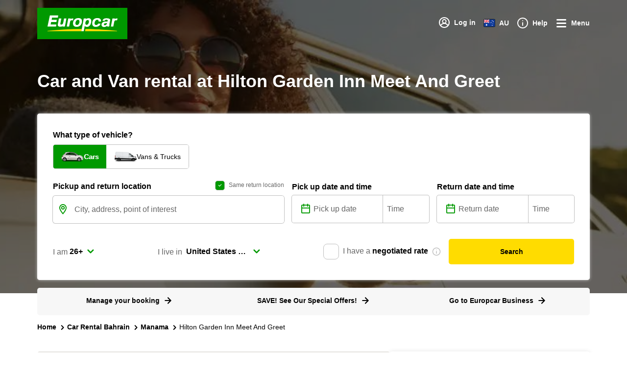

--- FILE ---
content_type: text/html; charset=utf-8
request_url: https://www.europcar.com.au/en-au/places/car-rental-bahrain/manama/hilton-garden-inn-meet-and-greet
body_size: 125265
content:
<!doctype html>
<html data-n-head-ssr lang="en" data-n-head="%7B%22lang%22:%7B%22ssr%22:%22en%22%7D%7D">
  <head >
    <meta data-n-head="ssr" http-equiv="X-UA-Compatible" content="IE=edge"><meta data-n-head="ssr" charset="utf-8"><meta data-n-head="ssr" name="viewport" content="width=device-width, initial-scale=1"><meta data-n-head="ssr" name="keywords" content="europe, van hire, car hire, worldwide, car rental" data-hid="keywords"><meta data-n-head="ssr" name="robots" content="index, follow" data-hid="robots"><meta data-n-head="ssr" property="og:type" content="website" data-hid="og:type"><meta data-n-head="ssr" name="twitter:card" content="Europcar" data-hid="twitter:creator"><meta data-n-head="ssr" name="twitter:card" content="summary_large_image" data-hid="twitter:card"><meta data-n-head="ssr" property="fb:app_id" content="1376510945738032" data-hid="fb:app_id"><meta data-n-head="ssr" name="twitter:site" content="@europcar" data-hid="twitter:site"><meta data-n-head="ssr" data-hid="charset" charset="utf-8"><meta data-n-head="ssr" data-hid="mobile-web-app-capable" name="mobile-web-app-capable" content="yes"><meta data-n-head="ssr" data-hid="apple-mobile-web-app-status-bar-style" name="apple-mobile-web-app-status-bar-style" content="black-translucent"><meta data-n-head="ssr" data-hid="apple-mobile-web-app-title" name="apple-mobile-web-app-title" content="Europcar"><meta data-n-head="ssr" data-hid="theme-color" name="theme-color" content="#090"><meta data-n-head="ssr" data-hid="description" name="description" content="Your car and van rental at Hilton Garden Inn Meet And Greet: simplicity, wide exceptional choice, and exclusive offers"><meta data-n-head="ssr" data-hid="og:title" property="og:title" content="Car and van rental in Hilton Garden Inn Meet And Greet"><meta data-n-head="ssr" property="og:description" content="Your car and van rental at Hilton Garden Inn Meet And Greet: simplicity, wide exceptional choice, and exclusive offers" data-hid="og:description"><meta data-n-head="ssr" data-hid="og:site_name" property="og:site_name" content="Europcar"><title>Car and van rental in Hilton Garden Inn Meet And Greet</title><script type="text/javascript">/*
 Copyright and licenses see https://www.dynatrace.com/company/trust-center/customers/reports/ */
(function(){function $a(){var ua;(ua=void 0===bb.dialogArguments&&navigator.cookieEnabled)||(document.cookie="__dTCookie=1;SameSite=Lax",ua=document.cookie.includes("__dTCookie"),ua=(document.cookie="__dTCookie=1; expires=Thu, 01-Jan-1970 00:00:01 GMT",ua));return ua}function Ga(){if($a()){var ua=bb.dT_,Ha=null==ua?void 0:ua.platformPrefix,fb;if(fb=!ua||Ha){var Va;fb=(null===(Va=document.currentScript)||void 0===Va?void 0:Va.getAttribute("data-dtconfig"))||"domain=europcar.com.au|reportUrl=/rb_9d9955e8-aee4-486c-862a-6a8b46a4d066|app=f89f77e97cd71767|coo=1|owasp=1|featureHash=A7NVfhqrux|rdnt=1|uxrgce=1|cuc=j2oepnkw|mel=100000|expw=1|md=mdcc1=a^dqspan#loggedinName^dq,mdcc2=cdeploy_set_2,mdcc3=bdocument.referrer,mdcc4=bnavigator.userAgent,mdcc5=btc_vars.confirmation_total_amount_tax_incl_EUR|lastModification=1763368727520|mdp=mdcc5|tp=500,50,0|srbbv=2|agentUri=/ruxitagentjs_A7NVfhqrux_10325251017120750.js|auto=1|domain=europcar.com.au|rid=RID_-812878034|rpid=-204977854";
fb=(Va=null==ua?void 0:ua.minAgentVersion)&&"10325251017120750"<`${Va}`?(console.log("[CookiePrefix/initConfig] Min agent version detected, and javascript agent is older - the javascript agent will not be initialized!"),!1):Ha&&!fb.includes(`cuc=${Ha}`)?(console.log(`[CookiePrefix/initConfig] value of platformPrefix [${Ha}] does not match the "cuc" value in the current config - initConfig will not initialize!`),!1):!0}fb&&(ua={cfg:"domain=europcar.com.au|reportUrl=/rb_9d9955e8-aee4-486c-862a-6a8b46a4d066|app=f89f77e97cd71767|coo=1|owasp=1|featureHash=A7NVfhqrux|rdnt=1|uxrgce=1|cuc=j2oepnkw|mel=100000|expw=1|md=mdcc1=a^dqspan#loggedinName^dq,mdcc2=cdeploy_set_2,mdcc3=bdocument.referrer,mdcc4=bnavigator.userAgent,mdcc5=btc_vars.confirmation_total_amount_tax_incl_EUR|lastModification=1763368727520|mdp=mdcc5|tp=500,50,0|srbbv=2|agentUri=/ruxitagentjs_A7NVfhqrux_10325251017120750.js|auto=1|domain=europcar.com.au|rid=RID_-812878034|rpid=-204977854",
iCE:$a,platformCookieOffset:null==ua?void 0:ua.platformCookieOffset},Ha&&(ua.platformPrefix=Ha),bb.dT_=ua)}}function Xa(ua){return"function"==typeof ua}function hb(){let ua=window.performance;return ua&&Ba&&Ua&&!!ua.timeOrigin&&Xa(ua.now)&&Xa(ua.getEntriesByType)&&Xa(ua.getEntriesByName)&&Xa(ua.setResourceTimingBufferSize)&&Xa(ua.clearResourceTimings)}this.dT_&&dT_.prm&&dT_.prm();var bb="undefined"!=typeof globalThis?globalThis:"undefined"!=typeof window?window:void 0,Ua="function"==typeof PerformanceResourceTiming||
"object"==typeof PerformanceResourceTiming,Ba="function"==typeof PerformanceNavigationTiming||"object"==typeof PerformanceNavigationTiming;if((!("documentMode"in document)||Number.isNaN(document.documentMode))&&hb()){let ua=bb.dT_;!ua||!ua.cfg&&ua.platformPrefix?Ga():ua.gCP||(bb.console.log("Duplicate agent injection detected, turning off redundant initConfig."),ua.di=1)}})();
(function(){function $a(){let g=0;try{g=Math.round(Oa.performance.timeOrigin)}catch(q){}if(0>=g||Number.isNaN(g)||!Number.isFinite(g))ae.push({severity:"Warning",type:"ptoi",text:`performance.timeOrigin is invalid, with a value of [${g}]. Falling back to performance.timing.navigationStart`}),g=Ne;return zd=g,kd=Ga,zd}function Ga(){return zd}function Xa(){return kd()}function hb(){let g=0;try{g=Math.round(Oa.performance.now())}catch(q){}return 0>=g||Number.isNaN(g)||!Number.isFinite(g)?Date.now()-
kd():g}function bb(g,q){if(!q)return"";var y=g+"=";g=q.indexOf(y);if(0>g)return"";for(;0<=g;){if(0===g||" "===q.charAt(g-1)||";"===q.charAt(g-1))return y=g+y.length,g=q.indexOf(";",g),0<=g?q.substring(y,g):q.substring(y);g=q.indexOf(y,g+y.length)}return""}function Ua(g){return bb(g,document.cookie)}function Ba(){}function ua(g,q=[]){var y;if(!g||"object"!=typeof g&&"function"!=typeof g)return!1;let M="number"!=typeof q?q:[],U=null,xa=[];switch("number"==typeof q?q:5){case 0:U="Array";break;case 1:U=
"Boolean";break;case 2:U="Number";break;case 3:U="String";break;case 4:U="Function";break;case 5:U="Object";break;case 6:U="Date";xa.push("getTime");break;case 7:U="Error";xa.push("name","message");break;case 8:U="Element";break;case 9:U="HTMLElement";break;case 10:U="HTMLImageElement";xa.push("complete");break;case 11:U="PerformanceEntry";break;case 13:U="PerformanceResourceTiming";break;case 14:U="PerformanceNavigationTiming";break;case 15:U="CSSRule";xa.push("cssText","parentStyleSheet");break;
case 16:U="CSSStyleSheet";xa.push("cssRules","insertRule");break;case 17:U="Request";xa.push("url");break;case 18:U="Response";xa.push("ok","status","statusText");break;case 19:U="Set";xa.push("add","entries","forEach");break;case 20:U="Map";xa.push("set","entries","forEach");break;case 21:U="Worker";xa.push("addEventListener","postMessage","terminate");break;case 22:U="XMLHttpRequest";xa.push("open","send","setRequestHeader");break;case 23:U="SVGScriptElement";xa.push("ownerSVGElement","type");break;
case 24:U="HTMLMetaElement";xa.push("httpEquiv","content","name");break;case 25:U="HTMLHeadElement";break;case 26:U="ArrayBuffer";break;case 27:U="ShadowRoot",xa.push("host","mode")}let {Pe:ab,af:Nb}={Pe:U,af:xa};if(!ab)return!1;q=Nb.length?Nb:M;if(!M.length)try{if(Oa[ab]&&g instanceof Oa[ab]||Object.prototype.toString.call(g)==="[object "+ab+"]")return!0;if(g&&g.nodeType&&1===g.nodeType){let Vb=null===(y=g.ownerDocument.defaultView)||void 0===y?void 0:y[ab];if("function"==typeof Vb&&g instanceof
Vb)return!0}}catch(Vb){}for(let Vb of q)if("string"!=typeof Vb&&"number"!=typeof Vb&&"symbol"!=typeof Vb||!(Vb in g))return!1;return!!q.length}function Ha(g,q,y,M){"undefined"==typeof M&&(M=Va(q,!0));"boolean"==typeof M&&(M=Va(q,M));g===Oa?oe&&oe(q,y,M):Sf&&ua(g,21)?Oe.call(g,q,y,M):g.addEventListener&&(g===Oa.document||g===Oa.document.documentElement?ph.call(g,q,y,M):oe.call(g,q,y,M));M=!1;for(let U=ad.length;0<=--U;){let xa=ad[U];if(xa.object===g&&xa.event===q&&xa.Y===y){M=!0;break}}M||ad.push({object:g,
event:q,Y:y})}function fb(g,q,y,M){for(let U=ad.length;0<=--U;){let xa=ad[U];if(xa.object===g&&xa.event===q&&xa.Y===y){ad.splice(U,1);break}}"undefined"==typeof M&&(M=Va(q,!0));"boolean"==typeof M&&(M=Va(q,M));g===Oa?mf&&mf(q,y,M):g.removeEventListener&&(g===Oa.document||g===Oa.document.documentElement?qh.call(g,q,y,M):mf.call(g,q,y,M))}function Va(g,q){let y=!1;try{if(oe&&qg.includes(g)){let M=Object.defineProperty({},"passive",{get(){y=!0}});oe("test",Ba,M)}}catch(M){}return y?{passive:!0,capture:q}:
q}function Ca(){let g=ad;for(let q=g.length;0<=--q;){let y=g[q];fb(y.object,y.event,y.Y)}ad=[]}function ia(g){return"function"==typeof g}function za(g){if(g&&void 0!==g[Tf])return g[Tf];let q=ia(g)&&/{\s+\[native code]/.test(Function.prototype.toString.call(g));return g&&(g[Tf]=q),q}function va(g,q,...y){return void 0!==Function.prototype.bind&&za(Function.prototype.bind)?Function.prototype.bind.call(g,q,...y):function(...M){return g.apply(q,(y||[]).concat(Array.prototype.slice.call(arguments)||[]))}}
function R(){if(rg){let g=new rg;if(Pe)for(let q of Ig)void 0!==Pe[q]&&(g[q]=va(Pe[q],g));return g}return new Oa.XMLHttpRequest}function aa(){return xc()}function ya(g,q,...y){function M(){delete Gd[U];g.apply(this,arguments)}let U,xa=xe;return"apply"in xa?(y.unshift(M,q),U=xa.apply(Oa,y)):U=xa(M,q),Gd[U]=!0,U}function N(g){delete Gd[g];let q=Cf;"apply"in q?q.call(Oa,g):q(g)}function Y(g){be.push(g)}function ja(g){let q=be.length;for(;q--;)if(be[q]===g){be.splice(q,1);break}}function Ra(){return be}
function O(g,q){return ye(g,q)}function da(g){ce(g)}function ea(g,q){if(!nf||!Uf)return"";g=new nf([g],{type:q});return Uf(g)}function S(g,q){return Qe?new Qe(g,q):void 0}function C(g){"function"==typeof g&&Jg.push(g)}function V(){return Jg}function ka(){return Ne}function L(g){function q(...y){if("number"!=typeof y[0]||!Gd[y[0]])try{return g.apply(this,y)}catch(M){return g(y[0])}}return q[Hi]=g,q}function pa(){return ae}function ta(){kd=$a;xc=()=>Math.round(kd()+hb());(Number.isNaN(xc())||0>=xc()||
!Number.isFinite(xc()))&&(xc=()=>Date.now())}function Sa(){pe&&(Oa.clearTimeout=Cf,Oa.clearInterval=ce,pe=!1)}function lb(g){g=encodeURIComponent(g);let q=[];if(g)for(let y=0;y<g.length;y++){let M=g.charAt(y);q.push(Vf[M]||M)}return q.join("")}function cb(g){return g.includes("^")&&(g=g.split("^^").join("^"),g=g.split("^dq").join('"'),g=g.split("^rb").join(">"),g=g.split("^lb").join("<"),g=g.split("^p").join("|"),g=g.split("^e").join("="),g=g.split("^s").join(";"),g=g.split("^c").join(","),g=g.split("^bs").join("\\")),
g}function tb(){return de}function Fb(g){de=g}function Tb(g){let q=wa("rid"),y=wa("rpid");q&&(g.rid=q);y&&(g.rpid=y)}function Wb(g){if(g=g.xb){g=cb(g);try{de=new RegExp(g,"i")}catch(q){}}else de=void 0}function ac(g){return"n"===g||"s"===g||"l"===g?`;SameSite=${Df[g]}`:""}function ha(g,q,y){let M=1,U=0;do document.cookie=g+'=""'+(q?";domain="+q:"")+";path="+y.substring(0,M)+"; expires=Thu, 01 Jan 1970 00:00:01 GMT;",M=y.indexOf("/",M),U++;while(-1!==M&&5>U)}function Aa(g,q=document.cookie){return bb(g,
q)}function Qb(g){var q;return function(){if(q)return q;var y,M,U,xa,ab=-1!==of?of:(null===(M=null===(y=Oa.dT_)||void 0===y?void 0:y.scv)||void 0===M?void 0:M.call(y,"postfix"))||(null===(xa=null===(U=Oa.dT_)||void 0===U?void 0:U.gCP)||void 0===xa?void 0:xa.call(U));y=(y=(of=ab,ab))?"".concat(g).concat(y):g;return q=y,y}}function zc(){let g=(document.domain||location.hostname||"").split(".");return 1>=g.length?[]:g}function qb(g,q){q=`dTValidationCookieValue;path=/;domain=${g}${ac(q)}`;return document.cookie=
`${Ef()}=${q}`,Aa(Ef())?(ha(Ef(),g,"/"),!0):!1}function kc(){var g=rh.dT_.scv("agentUri");if(!g)return"ruxitagentjs";g=g.substring(g.lastIndexOf("/")+1);return g.includes("_")?g.substring(0,g.indexOf("_")):g}function Ab(){return Oa.dT_}function Gb(g){D("eao")?Re=g:Oa.console.log(`${ze} App override configuration is not enabled! The provided app config callback method will not be invoked!`)}function ec(g){let q=navigator.userAgent;if(!q)return null;let y=q.indexOf("DTHybrid/1.0");return-1===y?null:
(g=q.substring(y).match(new RegExp(`(^|\\s)${g}=([^\\s]+)`)))?g[2]:null}function Q(){return navigator.userAgent.includes("Googlebot")||navigator.userAgent.includes("AdsBot-Google")}function X(g){let q=g,y=Math.pow(2,32);return function(){return q=(1664525*q+1013904223)%y,q/y}}function Ka(g,q){return Number.isNaN(g)||Number.isNaN(q)?Math.floor(33*Kd()):Math.floor(Kd()*(q-g+1))+g}function ca(g){if(Number.isNaN(g)||0>g)return"";var q=Oa.crypto;if(q&&!Q())q=q.getRandomValues(new Uint8Array(g));else{q=
[];for(var y=0;y<g;y++)q.push(Ka(0,32))}g=Array(g);for(y=0;y<q.length;y++){let M=Math.abs(q[y]%32);g.push(String.fromCharCode(M+(9>=M?48:55)))}return g.join("")}function Za(g=!0){qe=g}function kb(){return Pd}function Ma(){let g=Oa.dT_;try{let U=Oa.parent;for(;U&&U!==Oa;){let xa=U.dT_;var q;if(q=!!(xa&&"ea"in xa)&&"10325251017120750"===xa.version){var y=g,M=xa;let ab=!y.bcv("ac")||y.scv("app")===M.scv("app"),Nb=y.scv("postfix"),Vb=M.scv("postfix");q=ab&&Nb===Vb}if(q)return xa.tdto();U=U!==U.parent?
U.parent:void 0}}catch(U){}return g}function dc(g,q="",y){var M=g.indexOf("h"),U=g.indexOf("v"),xa=g.indexOf("e");let ab=g.substring(g.indexOf("$")+1,M);M=-1!==U?g.substring(M+1,U):g.substring(M+1);!q&&-1!==U&&(-1!==xa?q=g.substring(U+1,xa):q=g.substring(U+1));g=null;y||(U=Number.parseInt(ab.split("_")[0]),xa=xc()%Ae,y=(xa<U&&(xa+=Ae),U+9E5>xa));return y&&(g={frameId:ab,actionId:"-"===M?"-":Number.parseInt(M),visitId:""}),{visitId:q,Cd:g}}function Ib(g,q,y){var M=ma("pcl");M=g.length-M;0<M&&g.splice(0,
M);M=xd(Aa(Dd(),y));let U=[],xa=M?`${M}$`:"";for(ab of g)"-"!==ab.actionId&&U.push(`${xa}${ab.frameId}h${ab.actionId}`);g=U.join("p");var ab=(g||(qe&&(Ac(!0,"a",y),Za(!1)),g+=`${M}$${Pd}h-`),g+=`v${q||fa(y)}`,g+="e0",g);pc(pf(),ab,void 0,D("ssc"))}function Yb(g,q=document.cookie){var y=Aa(pf(),q);q=[];if(y&&"-"!==y){var M=y.split("p");y="";for(let U of M)M=dc(U,y,g),y=M.visitId,M.Cd&&q.push(M.Cd);for(let U of q)U.visitId=y}return q}function uc(g,q){let y=document.cookie;q=Yb(q,y);let M=!1;for(let U of q)U.frameId===
Pd&&(U.actionId=g,M=!0);M||q.push({frameId:Pd,actionId:g,visitId:""});Ib(q,void 0,y)}function mc(){return Be}function ib(g,q){try{Oa.localStorage.setItem(g,q)}catch(y){}}function w(g){try{Oa.localStorage.removeItem(g)}catch(q){}}function x(g){try{return Oa.localStorage.getItem(g)}catch(q){}return null}function r(g,q=document.cookie||""){return q.split(g+"=").length-1}function F(g,q){var y=r(g,q);if(1<y){q=wa("domain")||Oa.location.hostname;let M=Oa.location.hostname,U=Oa.location.pathname,xa=0,ab=
0;sd.add(g);do{let Nb=M.substring(xa);if(Nb!==q||"/"!==U){ha(g,Nb===q?"":Nb,U);let Vb=r(g);Vb<y&&(sd.add(Nb),y=Vb)}xa=M.indexOf(".",xa)+1;ab++}while(0!==xa&&10>ab&&1<y);wa("domain")&&1<y&&ha(g,"",U)}}function T(){var g=document.cookie;F(pf(),g);F(Dd(),g);F(pd(),g);g=sd.size;0<g&&g!==Se&&(Se=g,ae.push({severity:"Error",type:"dcn",text:`Duplicate cookie name${1!==g?"s":""} detected: ${Array.from(sd).join(",")}`}))}function P(){sd=new Set;T();Y(function(g,q,y,M){0===sd.size||q||(g.av(M,"dCN",Array.from(sd).join(",")),
sd.clear(),Se=0)})}function fa(g){return oa(g)||Ac(!0,"c",g)}function oa(g){if(J(g)<=xc())return Ac(!0,"t",g);let q=yc(g);if(q){let y=sg.exec(q);g=y&&3===y.length&&32===y[1].length&&!Number.isNaN(Number.parseInt(y[2]))?(Lb(fd(),q),q):Ac(!0,"i",g)}else g=Ac(!0,"c",g);return g}function Da(g,q){var y=xc();q=Fc(q).kc;g&&(q=y);Xc(y+Ud+"|"+q);Yc()}function ob(g){let q="t"+(xc()-J(g));Ac(!0,q,g)}function yc(g){var q,y;return null!==(y=null===(q=Yb(!0,g)[0])||void 0===q?void 0:q.visitId)&&void 0!==y?y:Zb(fd())}
function Gc(){let g=ca(Qd);try{g=g.replace(/\d/g,function(q){q=.1*Number.parseInt(q);return String.fromCharCode(Math.floor(25*q+65))})}catch(q){throw ua(q,7),q;}return g+="-0",g}function Bc(g,q){let y=Yb(!1,q);Ib(y,g,q);Lb(fd(),g);Da(!0)}function gd(g,q,y){return Ac(g,q,y)}function Ac(g,q,y){g&&(Ce=!0);g=yc(y);y=Gc();Bc(y);if(yc(document.cookie))for(let M of $e)M(y,Ce,q,g);return y}function Cc(g){$e.push(g)}function Ic(g){g=$e.indexOf(g);-1!==g&&$e.splice(g)}function Yc(g){qf&&N(qf);qf=ya(Tc,J(g)-
xc())}function Tc(){let g=document.cookie;return J(g)<=xc()?(sb(ob,[g]),!0):(G(Yc),!1)}function Xc(g){let q=va(pc,null,pd(),g,void 0,D("ssc"));q();let y=Aa(pd());""!==y&&g!==y&&(T(),q(),g===Aa(pd())||Wf||(ae.push({severity:"Error",type:"dcn",text:"Could not sanitize cookies"}),Wf=!0));Lb(pd(),g)}function ld(g,q){q=Aa(g,q);return q||(q=Zb(g)||""),q}function md(){var g=oa()||"";Lb(fd(),g);g=ld(pd());Xc(g);w(fd());w(pd())}function Fc(g){let q={Zc:0,kc:0};if(g=ld(pd(),g))try{let y=g.split("|");2===y.length&&
(q.Zc=Number.parseInt(y[0]),q.kc=Number.parseInt(y[1]))}catch(y){}return q}function J(g){g=Fc(g);return Math.min(g.Zc,g.kc+Ff)}function W(g){Ud=g}function E(){let g=Ce;return Ce=!1,g}function sa(){Tc()||Da(!1)}function Ja(){if(D("nsfnv")){var g=Aa(Dd());if(!g.includes(`${ee}-`)){let q=Ea(g).serverId;g=g.replace(`${ee}${q}`,`${ee}${`${-1*Ka(2,De)}`.replace("-","-2D")}`);Zc(g)}}}function Pa(){G(function(){if(!Ad()){let g=-1*Ka(2,De),q=ca(Qd);Zc(`v_4${ee}${`${g}`.replace("-","-2D")}_sn_${q}`)}},!0);
Cc(Ja)}function Ea(g){var q;let y={},M={sessionId:"",serverId:"",overloadState:0,appState:y};var U=g.split(Gf);if(2<U.length&&0===U.length%2){g=+U[1];if(Number.isNaN(g)||3>g)return M;g={};for(var xa=2;xa<U.length;xa++){let ab=U[xa];ab.startsWith(sh)?y[ab.substring(6).toLowerCase()]=+U[xa+1]:g[ab]=U[xa+1];xa++}g.sn?(U=g.sn,M.sessionId=U.length===Qd||12>=U.length?U:""):M.sessionId="hybrid";if(g.srv){a:{U=g.srv.replace("-2D","-");if(!Number.isNaN(+U)&&(xa=Number.parseInt(U),xa>=-De&&xa<=De))break a;
U=""}M.serverId=U}U=+g.ol;1===U&&nb(Jc());0<=U&&2>=U&&(M.overloadState=U);g=+g.prv;Number.isNaN(g)||(M.privacyState=1>g||4<g?1:g);g=null===(q=wa("app"))||void 0===q?void 0:q.toLowerCase();q=y[g];!Number.isNaN(q)&&0===q&&nb(Jc())}return M}function nb(g){let q=Ab();g||(q.disabled=!0,q.overloadPrevention=!0)}function Ta(){if(Oa.MobileAgent||Oa.dynatraceMobile){let g=Ua("dtAdkSettings")||ec("dtAdkSettings")||"";return Ea(g).privacyState||null}return null}function sb(g,q){return!ub()||Ab().overloadPrevention&&
!Jc()?null:g.apply(this,q)}function ub(){let g=Ta();return 2===g||1===g?!1:!D("coo")||D("cooO")||Jc()}function fc(g,q){try{Oa.sessionStorage.setItem(g,q)}catch(y){}}function Lb(g,q){sb(fc,[g,q])}function Zb(g){try{return Oa.sessionStorage.getItem(g)}catch(q){}return null}function nc(g){try{Oa.sessionStorage.removeItem(g)}catch(q){}}function vc(g){document.cookie=g+'="";path=/'+(wa("domain")?";domain="+wa("domain"):"")+"; expires=Thu, 01 Jan 1970 00:00:01 GMT;"}function hd(g,q,y,M){q||0===q?(q=(q+
"").replace(/[\n\r;]/g,"_"),g=g+"="+q+";path=/"+(wa("domain")?";domain="+wa("domain"):""),y&&(g+=";expires="+y.toUTCString()),g+=ac(wa("cssm")),M&&"https:"===location.protocol&&(g+=";Secure"),document.cookie=g):vc(g)}function pc(g,q,y,M){sb(hd,[g,q,y,M])}function Dc(g){return!!g.includes("v_4")}function Hd(g){g=Aa(Dd(),g);g||(g=(g=Zb(Dd()))&&Dc(g)?(Zc(g),g):"");return Dc(g)?g:""}function Zc(g){pc(Dd(),g,void 0,D("ssc"))}function Id(g){return(g=g||Hd())?Ea(g):{sessionId:"",serverId:"",overloadState:0,
appState:{}}}function xd(g){return Id(g).serverId}function Ad(g){return Id(g).sessionId}function Jc(){return navigator.userAgent.includes(rf)}function Ec(g){let q={};g=g.split("|");for(let y of g)g=y.split("="),2===g.length&&(q[g[0]]=decodeURIComponent(g[1].replace(/\+/g," ")));return q}function Vd(){let g=kc();return(g.indexOf("dbg")===g.length-3?g.substring(0,g.length-3):g)+"_"+wa("app")+"_Store"}function A(g,q={},y){g=g.split("|");for(var M of g){g=M;let U=M.indexOf("="),xa;-1===U?(xa=g,q[xa]=
"1"):(g=M.substring(0,U),xa=g,q[xa]=M.substring(U+1,M.length))}!y&&(y=q.spc)&&(M=document.createElement("textarea"),M.innerHTML=y,q.spc=M.value);return q}function B(g){var q;return null!==(q=hc[g])&&void 0!==q?q:fe[g]}function D(g){g=B(g);return"false"===g||"0"===g?!1:!!g}function ma(g){var q=B(g);q=Number.parseInt(q);return Number.isNaN(q)&&(q=fe[g]),q}function wa(g){if("app"===g){a:{try{if(Re){var q=Re();if(q&&"string"==typeof q&&Kg.test(q)){var y=q;break a}Oa.console.log(`${ze} Registered app config callback method did not return a string in the correct app id format ${Kg} The default app ID will be used instead! Got value: ${q}`)}}catch(M){Oa.console.log(`${ze} Failed to execute the registered app config callback method! The default app ID will be used instead!`,
M)}y=void 0}if(y)return y}return(B(g)||"")+""}function db(g,q){hc[g]=q+""}function pb(g){return hc=g,hc}function xb(g){let q=hc[g];q&&(hc[g]=q.includes("#"+g.toUpperCase())?"":q)}function Bb(g){var q=g.agentUri;null!=q&&q.includes("_")&&(q=/([A-Za-z]*)\d{0,4}_(\w*)_\d+/g.exec(q))&&q.length&&2<q.length&&(g.featureHash=q[2])}function Mb(g){var q=Ab().platformCookieOffset;if("number"==typeof q){a:{var y=wa("cssm");var M=zc();if(M.length)for(q=M.slice(q);q.length;){if(qb(q.join("."),y)){y=q.join(".");
break a}q.shift()}y=""}y&&(g.domain=y)}else if(y=g.domain||"",q=(q=location.hostname)&&y?q===y||q.includes("."+y,q.length-("."+y).length):!0,!y||!q){g.domainOverride||(g.domainOriginal=g.domain||"",g.domainOverride=`${location.hostname},${y}`,delete g.domain);a:{M=wa("cssm");let xa=zc().reverse();if(xa.length){var U=xa[0];for(let ab=1;ab<=xa.length;ab++){if(qb(U,M)){M=U;break a}let Nb=xa[ab];Nb&&(U=`${Nb}.${U}`)}}M=""}M&&(g.domain=M);q||ae.push({type:"dpi",severity:"Warning",text:`Configured domain "${y}" is invalid for current location "${location.hostname}". Agent will use "${g.domain}" instead.`})}}
function $b(g,q){Mb(g);let y=hc.pVO;(y&&(g.pVO=y),q)||(g.bp=(g.bp||fe.bp)+"")}function m(g,q){if(null==g||!g.attributes)return q;let y=q;var M=g.attributes.getNamedItem("data-dtconfig");if(!M)return y;g=g.src;M=M.value;let U={};hc.legacy="1";var xa=/([A-Za-z]*)_(\w*)_(\d+)/g;let ab=null;xa=(g&&(ab=xa.exec(g),null!=ab&&ab.length&&(U.agentUri=g,U.featureHash=ab[2],U.agentLocation=g.substring(0,g.indexOf(ab[1])-1),U.buildNumber=ab[3])),M&&A(M,U,!0),Mb(U),U);if(!q)y=xa;else if(!xa.syntheticConfig)return xa;
return y}function t(){return hc}function u(g){return fe[g]===B(g)}function G(g,q=!1){ub()?g():q?tg.push(g):ug.push(g)}function I(){if(!D("coo")||ub())return!1;for(let g of ug)ya(g,0);ug=[];db("cooO",!0);for(let g of tg)g();return tg.length=0,!0}function la(){if(!D("coo")||!ub())return!1;db("cooO",!1);vc(Dd());vc(pf());vc(Lg());vc("dtAdk");vc(bd());vc(pd());try{nc(fd()),nc(pd()),w(fd()),w(pd()),nc(bd()),nc(Dd()),w(Vd()),w("dtAdk")}catch(g){}return!0}function na(){var g=Aa(bd());if(!g||45!==(null==
g?void 0:g.length))if(g=x(bd())||Zb(bd()),45!==(null==g?void 0:g.length)){th=!0;let q=xc()+"";g=(q+=ca(45-q.length),q)}return Na(g),g}function Na(g){let q;if(D("dpvc")||D("pVO"))Lb(bd(),g);else{q=new Date;var y=q.getMonth()+Math.min(24,Math.max(1,ma("rvcl")));q.setMonth(y);y=bd();sb(ib,[y,g])}pc(bd(),g,q,D("ssc"))}function Wa(){return th}function gb(g){let q=Aa(bd());vc(bd());nc(bd());w(bd());db("pVO",!0);Na(q);g&&sb(ib,["dt-pVO","1"]);md()}function rb(){w("dt-pVO");D("pVO")&&(db("pVO",!1),na());
nc(bd());md()}function yb(g,q,y,M,U,xa){let ab=document.createElement("script");ab.setAttribute("src",g);q&&ab.setAttribute("defer","defer");y&&(ab.onload=y);M&&(ab.onerror=M);U&&ab.setAttribute("id",U);if(g=xa){var Nb;g=null!=(null===(Nb=document.currentScript)||void 0===Nb?void 0:Nb.attributes.getNamedItem("integrity"))}g&&ab.setAttribute("integrity",xa);ab.setAttribute("crossorigin","anonymous");xa=document.getElementsByTagName("script")[0];xa.parentElement.insertBefore(ab,xa)}function jc(g){return Xf+
"/"+re+"_"+g+"_"+(ma("buildNumber")||Ab().version)+".js"}function qc(){}function Kc(g,q){return function(){g.apply(q,arguments)}}function Kb(g){if(!(this instanceof Kb))throw new TypeError("Promises must be constructed via new");if("function"!=typeof g)throw new TypeError("not a function");this.oa=0;this.Ob=!1;this.qa=void 0;this.Da=[];Mg(g,this)}function Uc(g,q){for(;3===g.oa;)g=g.qa;0===g.oa?g.Da.push(q):(g.Ob=!0,Kb.qb(function(){var y=1===g.oa?q.Gb:q.Hb;if(null===y)(1===g.oa?cd:Bd)(q.promise,g.qa);
else{try{var M=y(g.qa)}catch(U){Bd(q.promise,U);return}cd(q.promise,M)}}))}function cd(g,q){try{if(q===g)throw new TypeError("A promise cannot be resolved with itself.");if(q&&("object"==typeof q||"function"==typeof q)){var y=q.then;if(q instanceof Kb){g.oa=3;g.qa=q;sf(g);return}if("function"==typeof y){Mg(Kc(y,q),g);return}}g.oa=1;g.qa=q;sf(g)}catch(M){Bd(g,M)}}function Bd(g,q){g.oa=2;g.qa=q;sf(g)}function sf(g){2===g.oa&&0===g.Da.length&&Kb.qb(function(){g.Ob||Kb.Ub(g.qa)});for(var q=0,y=g.Da.length;q<
y;q++)Uc(g,g.Da[q]);g.Da=null}function Ii(g,q,y){this.Gb="function"==typeof g?g:null;this.Hb="function"==typeof q?q:null;this.promise=y}function Mg(g,q){var y=!1;try{g(function(M){y||(y=!0,cd(q,M))},function(M){y||(y=!0,Bd(q,M))})}catch(M){y||(y=!0,Bd(q,M))}}function uh(){return vg.qb=function(g){if("string"==typeof g)throw Error("Promise polyfill called _immediateFn with string");g()},vg.Ub=()=>{},vg}function Hf(){var g;(g=void 0===Oa.dialogArguments&&navigator.cookieEnabled)||(document.cookie="__dTCookie=1;SameSite=Lax",
g=document.cookie.includes("__dTCookie"),g=(document.cookie="__dTCookie=1; expires=Thu, 01-Jan-1970 00:00:01 GMT",g));return g}function vh(){var g,q;try{null===(q=null===(g=Oa.MobileAgent)||void 0===g?void 0:g.incrementActionCount)||void 0===q||q.call(g)}catch(y){}}function wg(){let g=Oa.dT_;Oa.dT_={di:0,version:"10325251017120750",cfg:g?g.cfg:"",iCE:g?Hf:function(){return navigator.cookieEnabled},ica:1,disabled:!1,disabledReason:"",overloadPrevention:!1,gAST:ka,ww:S,stu:ea,nw:aa,st:ya,si:O,aBPSL:Y,
rBPSL:ja,gBPSL:Ra,aBPSCC:C,gBPSCC:V,buildType:"dynatrace",gSSV:Zb,sSSV:Lb,rSSV:nc,rvl:w,iVSC:Dc,p3SC:Ea,dC:vc,sC:pc,esc:lb,gSId:xd,gDtc:Ad,gSC:Hd,sSC:Zc,gC:Ua,cRN:Ka,cRS:ca,cfgO:t,pCfg:Ec,pCSAA:A,cFHFAU:Bb,sCD:$b,bcv:D,ncv:ma,scv:wa,stcv:db,rplC:pb,cLSCK:Vd,gFId:kb,gBAU:jc,iS:yb,eWE:G,oEIEWA:sb,eA:I,dA:la,iNV:Wa,gVID:na,dPV:gb,ePV:rb,sVIdUP:Za,sVTT:W,sVID:Bc,rVID:oa,gVI:fa,gNVIdN:gd,gARnVF:E,cAUV:sa,uVT:Da,aNVL:Cc,rNVL:Ic,gPC:Yb,cPC:uc,sPC:Ib,clB:Sa,ct:N,aRI:Tb,iXB:Wb,gXBR:tb,sXBR:Fb,de:cb,iEC:vh,
rnw:hb,gto:Xa,ael:Ha,rel:fb,sup:Va,cuel:Ca,iAEPOO:ub,iSM:Jc,gxwp:R,iIO:ua,prm:uh,cI:da,gidi:pa,iDCV:u,gCF:Aa,gPSMB:Ta,lvl:x,gCP:null!=g&&g.platformPrefix?function(){return g.platformPrefix||""}:void 0,platformCookieOffset:null==g?void 0:g.platformCookieOffset,tdto:Ma,gFLAI:mc,rACC:Gb,gAN:kc,gAFUA:ec}}function Yf(){uh();var g;rg=Oa.XMLHttpRequest;var q=null===(g=Oa.XMLHttpRequest)||void 0===g?void 0:g.prototype;if(q){Pe={};for(let M of Ig)void 0!==q[M]&&(Pe[M]=q[M])}oe=Oa.addEventListener;mf=Oa.removeEventListener;
ph=Oa.document.addEventListener;qh=Oa.document.removeEventListener;xe=Oa.setTimeout;ye=Oa.setInterval;pe||(Cf=Oa.clearTimeout,ce=Oa.clearInterval);g=Hf?Hf():navigator.cookieEnabled;var y;q=Aa("dtAdkSettings")||(null===(y=tf)||void 0===y?void 0:y.getItem("dtAdkSettings"))||ec("dtAdkSettings")||"";y=1===(Ea(q).overloadState||null);if(g){if(y)return!1}else return!1;return!0}function uf(...g){Oa.console.log.apply(Oa.console,g)}this.dT_&&dT_.prm&&dT_.prm();var rh="undefined"!=typeof window?window:self,
Oa="undefined"!=typeof globalThis?globalThis:"undefined"!=typeof window?window:void 0,Cf,ce,xe,ye,zd,kd,Hi=Symbol.for("dt_2");Symbol.for("dt_3");var oe,mf,ph,qh,Sf=Oa.Worker,Oe=Sf&&Sf.prototype.addEventListener,ad=[],qg=["touchstart","touchend","scroll"],Tf=Symbol.for("dt2-isNativeFunction"),rg,Ig="abort getAllResponseHeaders getResponseHeader open overrideMimeType send setRequestHeader".split(" "),Pe,Qe=Oa.Worker,nf=Oa.Blob,Uf=Oa.URL&&Oa.URL.createObjectURL,pe=!1,be,Jg=[],ae=[],Ne,tf,Gd={},xc,Vf=
{"!":"%21","~":"%7E","*":"%2A","(":"%28",")":"%29","'":"%27",hg:"%24",";":"%3B",",":"%2C"},de,Df={l:"Lax",s:"Strict",n:"None"},of=-1,pf=Qb("dtPC"),Dd=Qb("dtCookie"),pd=Qb("rxvt"),bd=Qb("rxVisitor"),Ef=Qb("dTValidationCookie"),Lg=Qb("dtSa"),fe,ze="[Dynatrace RUM JavaScript]",Kg=/^[\da-f]{12,16}$/,Re,Kd,Wd,qe=!1,Pd,Ae=6E8,Be,Qd=32,fd=Qb("rxvisitid"),sd,Se=0,sg=/([A-Z]+)-(\d+)/,$e=[],Ud,Ff,Ce=!1,qf,Wf=!1,Gf="_",De=32768,ee=`${Gf}srv${Gf}`,sh="app-3A",rf="RuxitSynthetic",Ld=/c(\w+)=([^ ]+(?: (?!c?\w+=)[^ ()c]+)*)/g,
hc={},ug=[],tg=[],th=!1,wh,Xf,re,di=setTimeout;Kb.prototype.catch=function(g){return this.then(null,g)};Kb.prototype.then=function(g,q){var y=new this.constructor(qc);return Uc(this,new Ii(g,q,y)),y};Kb.prototype.finally=function(g){var q=this.constructor;return this.then(function(y){return q.resolve(g()).then(function(){return y})},function(y){return q.resolve(g()).then(function(){return q.reject(y)})})};Kb.all=function(g){return new Kb(function(q,y){function M(Nb,Vb){try{if(Vb&&("object"==typeof Vb||
"function"==typeof Vb)){var nd=Vb.then;if("function"==typeof nd){nd.call(Vb,function(Md){M(Nb,Md)},y);return}}U[Nb]=Vb;0===--xa&&q(U)}catch(Md){y(Md)}}if(!g||"undefined"==typeof g.length)return y(new TypeError("Promise.all accepts an array"));var U=Array.prototype.slice.call(g);if(0===U.length)return q([]);for(var xa=U.length,ab=0;ab<U.length;ab++)M(ab,U[ab])})};Kb.allSettled=function(g){return new this(function(q,y){function M(ab,Nb){if(Nb&&("object"==typeof Nb||"function"==typeof Nb)){var Vb=Nb.then;
if("function"==typeof Vb){Vb.call(Nb,function(nd){M(ab,nd)},function(nd){U[ab]={status:"rejected",reason:nd};0===--xa&&q(U)});return}}U[ab]={status:"fulfilled",value:Nb};0===--xa&&q(U)}if(!g||"undefined"==typeof g.length)return y(new TypeError(typeof g+" "+g+" is not iterable(cannot read property Symbol(Symbol.iterator))"));var U=Array.prototype.slice.call(g);if(0===U.length)return q([]);var xa=U.length;for(y=0;y<U.length;y++)M(y,U[y])})};Kb.resolve=function(g){return g&&"object"==typeof g&&g.constructor===
Kb?g:new Kb(function(q){q(g)})};Kb.reject=function(g){return new Kb(function(q,y){y(g)})};Kb.race=function(g){return new Kb(function(q,y){if(!g||"undefined"==typeof g.length)return y(new TypeError("Promise.race accepts an array"));for(var M=0,U=g.length;M<U;M++)Kb.resolve(g[M]).then(q,y)})};Kb.qb="function"==typeof setImmediate&&function(g){setImmediate(g)}||function(g){di(g,0)};Kb.Ub=function(g){"undefined"!=typeof console&&console&&console.warn("Possible Unhandled Promise Rejection:",g)};var vg=
Kb,xh="function"==typeof PerformanceResourceTiming||"object"==typeof PerformanceResourceTiming,If="function"==typeof PerformanceNavigationTiming||"object"==typeof PerformanceNavigationTiming;(function(){var g,q,y,M;if(M=!("documentMode"in document&&!Number.isNaN(document.documentMode)))M=(M=window.performance)&&If&&xh&&!!M.timeOrigin&&ia(M.now)&&ia(M.getEntriesByType)&&ia(M.getEntriesByName)&&ia(M.setResourceTimingBufferSize)&&ia(M.clearResourceTimings);if(M)if(M=!(null!==(g=navigator.userAgent)&&
void 0!==g&&g.includes("RuxitSynthetic")),!Oa.dT_||!Oa.dT_.cfg||"string"!=typeof Oa.dT_.cfg||"initialized"in Oa.dT_&&Oa.dT_.initialized)null!==(q=Oa.dT_)&&void 0!==q&&q.gCP?uf("[CookiePrefix/initCode] initCode with cookie prefix already initialized, not initializing initCode!"):uf("InitConfig not found or agent already initialized! This is an injection issue."),Oa.dT_&&(Oa.dT_.di=3);else if(M)try{wg();fe={ade:"",aew:!0,apn:"",agentLocation:"",agentUri:"",app:"",ac:!0,async:!1,ase:!1,auto:!1,bp:3,
bs:!1,buildNumber:0,csprv:!0,cepl:16E3,cls:!0,ccNcss:!1,coo:!1,cooO:!1,cssm:"0",cwtDomains:"",cwtUrl:"w2dax4xgw3",cwt:"",cors:!1,cuc:"",cce:!1,cux:!1,postfix:"",dataDtConfig:"",debugName:"",dvl:500,dASXH:!1,disableCookieManager:!1,dKAH:!1,disableLogging:!1,dmo:!1,doel:!1,dpch:!1,dpvc:!1,disableXhrFailures:!1,domain:"",domainOverride:"",domainOriginal:"",doNotDetect:"",ds:!0,dsndb:!1,dsa:!1,dsss:!1,dssv:!0,earxa:!0,eao:!1,exp:!1,eni:!0,etc:!0,expw:!1,instr:"",evl:"",fa:!1,fvdi:!1,featureHash:"",hvt:216E5,
imm:!1,ign:"",iub:"",iqvn:!1,initializedModules:"",lastModification:0,lupr:!0,lab:!1,legacy:!1,lt:!0,mb:"",md:"",mdp:"",mdl:"",mcepsl:100,mdn:5E3,mhl:4E3,mpl:1024,mmds:2E4,msl:3E4,bismepl:2E3,mel:200,mepp:10,moa:30,mrt:3,ntd:!1,nsfnv:!1,ncw:!1,oat:180,ote:!1,owasp:!1,pcl:20,pt:!0,perfbv:1,prfSmpl:0,pVO:!1,peti:!1,raxeh:!0,rdnt:0,nosr:!0,reportUrl:"dynaTraceMonitor",rid:"",ridPath:"",rpid:"",rcdec:12096E5,rtl:0,rtp:2,rtt:1E3,rtu:200,rvcl:24,sl:100,ssc:!1,svNB:!1,srad:!0,srbbv:1,srbw:!0,srcst:!1,srdinitrec:!0,
srmr:100,srms:"1,1,,,",srsr:1E5,srtbv:3,srtd:1,srtr:500,srvr:"",srvi:0,srwo:!1,srre:"",srxcss:!0,srxicss:!0,srficros:!0,srmrc:!1,srsdom:!0,srfirrbv:!0,srcss:!0,srmcrl:1,srmcrv:10,st:3E3,spc:"",syntheticConfig:!1,tal:0,tt:100,tvc:3E3,uxdce:!1,uxdcw:1500,uxrgce:!0,uxrgcm:"100,25,300,3;100,25,300,3",uam:!1,uana:"data-dtname,data-dtName",uanpi:0,pui:!1,usrvd:!0,vrt:!1,vcfi:!0,vcsb:!1,vcit:1E3,vct:50,vcx:50,vscl:0,vncm:1,vrei:"",xb:"",chw:"",xt:0,xhb:""};if(!Yf())throw Error("Error during initCode initialization");
try{tf=Oa.localStorage}catch(td){}ae=[];ta();Ne=xc();be=[];Gd={};pe||(Oa.clearTimeout=L(Cf),Oa.clearInterval=L(ce),pe=!0);let ud=Math.random(),id=Math.random();Wd=0!==ud&&0!==id&&ud!==id;if(Q()){var U=performance.getEntriesByType("navigation")[0];if(U){g=0;for(var xa in U){let td=+U[xa];!Number.isNaN(td)&&Number.isFinite(td)&&(g+=Math.abs(td))}var ab=Math.floor(1E4*g)}else ab=xc();Kd=X(ab)}else Wd?Kd=Math.random:Kd=X(xc());Pd=Ne%Ae+"_"+Number.parseInt(Ka(0,1E3)+"");a:{let td=Ab().cfg;hc={reportUrl:"dynaTraceMonitor",
initializedModules:"",dataDtConfig:"string"==typeof td?td:""};Ab().cfg=hc;let jd=hc.dataDtConfig;jd&&!jd.includes("#CONFIGSTRING")&&(A(jd,hc),xb("domain"),xb("auto"),xb("app"),Bb(hc));let dd=(hc.dataDtConfig||"").includes("#CONFIGSTRING")?null:hc;if(dd=m(document.currentScript,dd),dd)for(let od in dd)if(Object.prototype.hasOwnProperty.call(dd,od)){U=od;ab=hc;xa=U;var Nb=dd[U];"undefined"!=typeof Nb&&(ab[xa]=Nb)}let Xd=Vd();try{let od=(Nb=tf)&&Nb.getItem(Xd);if(od){let Te=Ec(od),Yd=A(Te.config||""),
vf=hc.lastModification||"0",Ng=Number.parseInt((Yd.lastModification||Te.lastModification||"0").substring(0,13)),ei="string"==typeof vf?Number.parseInt(vf.substring(0,13)):vf;if(!(vf&&Ng<ei)&&(Yd.agentUri=Yd.agentUri||wa("agentUri"),Yd.featureHash=Te.featureHash||wa("featureHash"),Yd.agentUri&&Bb(Yd),$b(Yd,!0),Wb(Yd),Tb(Yd),Ng>(+hc.lastModification||0))){let Ji=D("auto"),Rj=D("legacy");hc=pb(Yd);hc.auto=Ji?"1":"0";hc.legacy=Rj?"1":"0"}}}catch(od){}$b(hc);try{let od=hc.ign;if(od&&(new RegExp(od)).test(Oa.location.href)){var Vb=
(delete Oa.dT_,!1);break a}}catch(od){}if(Jc()){{var nd=navigator.userAgent;let Te=nd.lastIndexOf(rf);if(-1===Te)var Md={};else{var Ue=nd.substring(Te).matchAll(Ld);if(Ue){nd={};for(var Jf of Ue){let [,Yd,vf]=Jf;nd[Yd]=vf}Md=nd}else Md={}}}Jf=Md;let od;for(od in Jf)if(Object.prototype.hasOwnProperty.call(Jf,od)&&Jf[od]){Md=hc;Ue=od;var Ee=Jf[od];"undefined"!=typeof Ee&&(Md[Ue]=Ee)}pb(hc)}var af=wa("cuc"),Zd,Rd;let ge=null===(Rd=null===(Zd=Oa.dT_)||void 0===Zd?void 0:Zd.gCP)||void 0===Rd?void 0:Rd.call(Zd);
if(af&&ge&&af!==ge)throw Error("platformPrefix and cuc do not match!");Vb=!0}if(!Vb)throw Error("Error during config initialization");P();wh=Ab().disabled;var Oc;if(!(Oc=wa("agentLocation")))a:{let td=wa("agentUri");if(td||document.currentScript){let dd=td||document.currentScript.src;if(dd){let Xd=dd.includes("_complete")?2:1,ge=dd.lastIndexOf("/");for(Vb=0;Vb<Xd&&-1!==ge;Vb++)dd=dd.substring(0,ge),ge=dd.lastIndexOf("/");Oc=dd;break a}}let jd=location.pathname;Oc=jd.substring(0,jd.lastIndexOf("/"))}Xf=
Oc;if(re=kc(),"true"===Aa("dtUseDebugAgent")&&!re.includes("dbg")&&(re=wa("debugName")||re+"dbg"),!D("auto")&&!D("legacy")&&!wh){let td=wa("agentUri")||jc(wa("featureHash"));D("async")||"complete"===document.readyState?yb(td,D("async"),void 0,void 0,"dtjsagent"):(document.write(`<script id="${"dtjsagentdw"}" type="text/javascript" src="${td}" crossorigin="anonymous"><\/script>`),document.getElementById("dtjsagentdw")||yb(td,D("async"),void 0,void 0,"dtjsagent"))}Aa(Dd())&&db("cooO",!0);Pa();db("pVO",
!!x("dt-pVO"));G(na);Ud=18E5;Ff=ma("hvt")||216E5;let Ve=Ma();Be=void 0;Ve&&"ea"in Ve&&(Be=Ve.gITAID());sb(uc,[Be||1])}catch(ud){"platformPrefix and cuc do not match!"===ud.message?(Oc=Oa.dT_,Oa.dT_={minAgentVersion:Oc.minAgentVersion,platformPrefix:(null===(y=Oc.gCP)||void 0===y?void 0:y.call(Oc))||Oc.platformPrefix,platformCookieOffset:Oc.platformCookieOffset},uf("[CookiePrefix/initCode] cuc and platformPrefix do not match, disabling agent!")):(delete Oa.dT_,uf("JsAgent initCode initialization failed!",
ud))}})()})();
</script><script type="text/javascript" src="/ruxitagentjs_A7NVfhqrux_10325251017120750.js" defer="defer"></script><link data-n-head="ssr" rel="icon" type="image/x-icon" href="/assets/favicon.ico"><link data-n-head="ssr" data-hid="shortcut-icon" rel="shortcut icon" href="/_nuxt/icons/icon_64x64.8e91c7.png"><link data-n-head="ssr" data-hid="apple-touch-icon" rel="apple-touch-icon" href="/_nuxt/icons/icon_512x512.8e91c7.png" sizes="512x512"><link data-n-head="ssr" rel="manifest" href="/_nuxt/manifest.8b2d43cc.json" data-hid="manifest" crossorigin="use-credentials"><link data-n-head="ssr" rel="canonical" data-hid="canonical" href="https://www.europcar.com.au/en-au/places/car-rental-bahrain/manama/hilton-garden-inn-meet-and-greet"><link data-n-head="ssr" hreflang="ar-AE" href="https://www.europcar.com/ar-ae/places/car-rental-bahrain/manama/hilton-garden-inn-meet-and-greet" rel="alternate" data-hid="alternate-ar-AE"><link data-n-head="ssr" hreflang="ar-BH" href="https://www.europcar.com/ar-bh/places/car-rental-bahrain/manama/hilton-garden-inn-meet-and-greet" rel="alternate" data-hid="alternate-ar-BH"><link data-n-head="ssr" hreflang="ar-DB" href="https://www.europcar.com/ar-db/places/car-rental-bahrain/manama/hilton-garden-inn-meet-and-greet" rel="alternate" data-hid="alternate-ar-DB"><link data-n-head="ssr" hreflang="ar-EG" href="https://www.europcar.com/ar-eg/places/car-rental-bahrain/manama/hilton-garden-inn-meet-and-greet" rel="alternate" data-hid="alternate-ar-EG"><link data-n-head="ssr" hreflang="ar-JO" href="https://www.europcar.com/ar-jo/places/car-rental-bahrain/manama/hilton-garden-inn-meet-and-greet" rel="alternate" data-hid="alternate-ar-JO"><link data-n-head="ssr" hreflang="ar-LB" href="https://www.europcar.com/ar-lb/places/car-rental-bahrain/manama/hilton-garden-inn-meet-and-greet" rel="alternate" data-hid="alternate-ar-LB"><link data-n-head="ssr" hreflang="ar-QA" href="https://www.europcar.com/ar-qa/places/car-rental-bahrain/manama/hilton-garden-inn-meet-and-greet" rel="alternate" data-hid="alternate-ar-QA"><link data-n-head="ssr" hreflang="az-AZ" href="https://www.europcar.com/az-az/places/car-rental-bahrain/manama/hilton-garden-inn-meet-and-greet" rel="alternate" data-hid="alternate-az-AZ"><link data-n-head="ssr" hreflang="bg-BG" href="https://www.europcar.com/bg-bg/places/car-rental-bahrain/manama/hilton-garden-inn-meet-and-greet" rel="alternate" data-hid="alternate-bg-BG"><link data-n-head="ssr" hreflang="cs-CZ" href="https://www.europcar.com/cs-cz/places/car-rental-bahrain/manama/hilton-garden-inn-meet-and-greet" rel="alternate" data-hid="alternate-cs-CZ"><link data-n-head="ssr" hreflang="da-DK" href="https://www.europcar.dk/da-dk/places/car-rental-bahrain/manama/hilton-garden-inn-meet-and-greet" rel="alternate" data-hid="alternate-da-DK"><link data-n-head="ssr" hreflang="de-AT" href="https://www.europcar.at/de-at/places/autovermietung-bahrain/manama/hilton-garden-inn-meet-and-greet" rel="alternate" data-hid="alternate-de-AT"><link data-n-head="ssr" hreflang="de-CH" href="https://www.europcar.ch/de-ch/places/autovermietung-bahrain/manama/hilton-garden-inn-meet-and-greet" rel="alternate" data-hid="alternate-de-CH"><link data-n-head="ssr" hreflang="de-DE" href="https://www.europcar.de/de-de/places/autovermietung-bahrain/manama/hilton-garden-inn-meet-and-greet" rel="alternate" data-hid="alternate-de-DE"><link data-n-head="ssr" hreflang="el-GR" href="https://www.europcar.com/el-gr/places/car-rental-bahrain/manama/hilton-garden-inn-meet-and-greet" rel="alternate" data-hid="alternate-el-GR"><link data-n-head="ssr" hreflang="en-AE" href="https://www.europcar.com/en-ae/places/car-rental-bahrain/manama/hilton-garden-inn-meet-and-greet" rel="alternate" data-hid="alternate-en-AE"><link data-n-head="ssr" hreflang="en-AM" href="https://www.europcar.com/en-am/places/car-rental-bahrain/manama/hilton-garden-inn-meet-and-greet" rel="alternate" data-hid="alternate-en-AM"><link data-n-head="ssr" hreflang="en-AU" href="https://www.europcar.com.au/en-au/places/car-rental-bahrain/manama/hilton-garden-inn-meet-and-greet" rel="alternate" data-hid="alternate-en-AU"><link data-n-head="ssr" hreflang="en-BA" href="https://www.europcar.com/en-ba/places/car-rental-bahrain/manama/hilton-garden-inn-meet-and-greet" rel="alternate" data-hid="alternate-en-BA"><link data-n-head="ssr" hreflang="en-BE" href="https://www.europcar.be/en-be/places/car-rental-bahrain/manama/hilton-garden-inn-meet-and-greet" rel="alternate" data-hid="alternate-en-BE"><link data-n-head="ssr" hreflang="en-BH" href="https://www.europcar.com/en-bh/places/car-rental-bahrain/manama/hilton-garden-inn-meet-and-greet" rel="alternate" data-hid="alternate-en-BH"><link data-n-head="ssr" hreflang="en-CH" href="https://www.europcar.ch/en-ch/places/car-rental-bahrain/manama/hilton-garden-inn-meet-and-greet" rel="alternate" data-hid="alternate-en-CH"><link data-n-head="ssr" hreflang="en-CY" href="https://www.europcar.com/en-cy/places/car-rental-bahrain/manama/hilton-garden-inn-meet-and-greet" rel="alternate" data-hid="alternate-en-CY"><link data-n-head="ssr" hreflang="en-DB" href="https://www.europcar.com/en-db/places/car-rental-bahrain/manama/hilton-garden-inn-meet-and-greet" rel="alternate" data-hid="alternate-en-DB"><link data-n-head="ssr" hreflang="en-AT" href="https://www.europcar.at/en-eu/places/car-rental-bahrain/manama/hilton-garden-inn-meet-and-greet" rel="alternate" data-hid="alternate-en-AT"><link data-n-head="ssr" hreflang="en-GB" href="https://www.europcar.co.uk/en-gb/places/car-hire-bahrain/manama/hilton-garden-inn-meet-and-greet" rel="alternate" data-hid="alternate-en-GB"><link data-n-head="ssr" hreflang="en-HK" href="https://www.europcar.com/en-hk/places/car-rental-bahrain/manama/hilton-garden-inn-meet-and-greet" rel="alternate" data-hid="alternate-en-HK"><link data-n-head="ssr" hreflang="en-ID" href="https://www.europcar.com/en-id/places/car-rental-bahrain/manama/hilton-garden-inn-meet-and-greet" rel="alternate" data-hid="alternate-en-ID"><link data-n-head="ssr" hreflang="en-IE" href="https://www.europcar.ie/en-ie/places/car-rental-bahrain/manama/hilton-garden-inn-meet-and-greet" rel="alternate" data-hid="alternate-en-IE"><link data-n-head="ssr" hreflang="en-IN" href="https://www.europcar.com/en-in/places/car-rental-bahrain/manama/hilton-garden-inn-meet-and-greet" rel="alternate" data-hid="alternate-en-IN"><link data-n-head="ssr" hreflang="en-IQ" href="https://www.europcar.com/en-iq/places/car-rental-bahrain/manama/hilton-garden-inn-meet-and-greet" rel="alternate" data-hid="alternate-en-IQ"><link data-n-head="ssr" hreflang="en-JO" href="https://www.europcar.com/en-jo/places/car-rental-bahrain/manama/hilton-garden-inn-meet-and-greet" rel="alternate" data-hid="alternate-en-JO"><link data-n-head="ssr" hreflang="en-LB" href="https://www.europcar.com/en-lb/places/car-rental-bahrain/manama/hilton-garden-inn-meet-and-greet" rel="alternate" data-hid="alternate-en-LB"><link data-n-head="ssr" hreflang="en-LK" href="https://www.europcar.com/en-lk/places/car-rental-bahrain/manama/hilton-garden-inn-meet-and-greet" rel="alternate" data-hid="alternate-en-LK"><link data-n-head="ssr" hreflang="en-MT" href="https://www.europcar.com/en-mt/places/car-rental-bahrain/manama/hilton-garden-inn-meet-and-greet" rel="alternate" data-hid="alternate-en-MT"><link data-n-head="ssr" hreflang="en-MU" href="https://www.europcar.com/en-mu/places/car-rental-bahrain/manama/hilton-garden-inn-meet-and-greet" rel="alternate" data-hid="alternate-en-MU"><link data-n-head="ssr" hreflang="en-MY" href="https://www.europcar.com/en-my/places/car-rental-bahrain/manama/hilton-garden-inn-meet-and-greet" rel="alternate" data-hid="alternate-en-MY"><link data-n-head="ssr" hreflang="en-NZ" href="https://www.europcar.co.nz/en-nz/places/car-rental-bahrain/manama/hilton-garden-inn-meet-and-greet" rel="alternate" data-hid="alternate-en-NZ"><link data-n-head="ssr" hreflang="en-OM" href="https://www.europcar.com/en-om/places/car-rental-bahrain/manama/hilton-garden-inn-meet-and-greet" rel="alternate" data-hid="alternate-en-OM"><link data-n-head="ssr" hreflang="en-PH" href="https://www.europcar.com/en-ph/places/car-rental-bahrain/manama/hilton-garden-inn-meet-and-greet" rel="alternate" data-hid="alternate-en-PH"><link data-n-head="ssr" hreflang="en-QA" href="https://www.europcar.com/en-qa/places/car-rental-bahrain/manama/hilton-garden-inn-meet-and-greet" rel="alternate" data-hid="alternate-en-QA"><link data-n-head="ssr" hreflang="en-SC" href="https://www.europcar.com/en-sc/places/car-rental-bahrain/manama/hilton-garden-inn-meet-and-greet" rel="alternate" data-hid="alternate-en-SC"><link data-n-head="ssr" hreflang="en-TT" href="https://www.europcar.com/en-tt/places/car-rental-bahrain/manama/hilton-garden-inn-meet-and-greet" rel="alternate" data-hid="alternate-en-TT"><link data-n-head="ssr" hreflang="en-TW" href="https://www.europcar.com/en-tw/places/car-rental-bahrain/manama/hilton-garden-inn-meet-and-greet" rel="alternate" data-hid="alternate-en-TW"><link data-n-head="ssr" hreflang="en-US" href="https://www.europcar.com/en-us/places/car-rental-bahrain/manama/hilton-garden-inn-meet-and-greet" rel="alternate" data-hid="alternate-en-US"><link data-n-head="ssr" hreflang="en-ZM" href="https://www.europcar.com/en-zm/places/car-rental-bahrain/manama/hilton-garden-inn-meet-and-greet" rel="alternate" data-hid="alternate-en-ZM"><link data-n-head="ssr" hreflang="en-ZW" href="https://www.europcar.com/en-zw/places/car-rental-bahrain/manama/hilton-garden-inn-meet-and-greet" rel="alternate" data-hid="alternate-en-ZW"><link data-n-head="ssr" hreflang="es-BO" href="https://www.europcar.com/es-bo/places/car-rental-bahrain/manama/hilton-garden-inn-meet-and-greet" rel="alternate" data-hid="alternate-es-BO"><link data-n-head="ssr" hreflang="es-DO" href="https://www.europcar.com/es-do/places/car-rental-bahrain/manama/hilton-garden-inn-meet-and-greet" rel="alternate" data-hid="alternate-es-DO"><link data-n-head="ssr" hreflang="es-ES" href="https://www.europcar.es/es-es/places/alquiler-de-coches-bahrain/manama/hilton-garden-inn" rel="alternate" data-hid="alternate-es-ES"><link data-n-head="ssr" hreflang="es-GT" href="https://www.europcar.com/es-gt/places/car-rental-bahrain/manama/hilton-garden-inn-meet-and-greet" rel="alternate" data-hid="alternate-es-GT"><link data-n-head="ssr" hreflang="es-UY" href="https://www.europcar.com/es-uy/places/car-rental-bahrain/manama/hilton-garden-inn-meet-and-greet" rel="alternate" data-hid="alternate-es-UY"><link data-n-head="ssr" hreflang="et-EE" href="https://www.europcar.com/et-ee/places/car-rental-bahrain/manama/hilton-garden-inn-meet-and-greet" rel="alternate" data-hid="alternate-et-EE"><link data-n-head="ssr" hreflang="fi-FI" href="https://www.europcar.fi/fi-fi/places/autonvuokraus-bahrain/manama/hilton-garden-inn-meet-and-greet" rel="alternate" data-hid="alternate-fi-FI"><link data-n-head="ssr" hreflang="fr-BE" href="https://www.europcar.be/fr-be/places/location-voiture-bahrain/manama/hilton-garden-inn-meet-and-greet" rel="alternate" data-hid="alternate-fr-BE"><link data-n-head="ssr" hreflang="fr-CH" href="https://www.europcar.ch/fr-ch/places/location-voiture-bahrain/manama/hilton-garden-inn-meet-and-greet" rel="alternate" data-hid="alternate-fr-CH"><link data-n-head="ssr" hreflang="fr-FR" href="https://www.europcar.fr/fr-fr/places/location-voiture-bahrain/manama/hilton-garden-inn-meet-and-greet" rel="alternate" data-hid="alternate-fr-FR"><link data-n-head="ssr" hreflang="hr-HR" href="https://www.europcar.com/hr-hr/places/car-rental-bahrain/manama/hilton-garden-inn-meet-and-greet" rel="alternate" data-hid="alternate-hr-HR"><link data-n-head="ssr" hreflang="hu-HU" href="https://www.europcar.com/hu-hu/places/car-rental-bahrain/manama/hilton-garden-inn-meet-and-greet" rel="alternate" data-hid="alternate-hu-HU"><link data-n-head="ssr" hreflang="it-CH" href="https://www.europcar.ch/it-ch/places/noleggio-auto-bahrain/manama/hilton-garden-inn-meet-e-greet" rel="alternate" data-hid="alternate-it-CH"><link data-n-head="ssr" hreflang="it-IT" href="https://www.europcar.it/it-it/places/noleggio-auto-bahrain/manama/hilton-garden-inn-meet-e-greet" rel="alternate" data-hid="alternate-it-IT"><link data-n-head="ssr" hreflang="ja-JP" href="https://www.europcar.com/ja-jp/places/car-rental-bahrain/manama/hilton-garden-inn-meet-and-greet" rel="alternate" data-hid="alternate-ja-JP"><link data-n-head="ssr" hreflang="ka-GE" href="https://www.europcar.com/ka-ge/places/car-rental-bahrain/manama/hilton-garden-inn-meet-and-greet" rel="alternate" data-hid="alternate-ka-GE"><link data-n-head="ssr" hreflang="lt-LT" href="https://www.europcar.com/lt-lt/places/car-rental-bahrain/manama/hilton-garden-inn-meet-and-greet" rel="alternate" data-hid="alternate-lt-LT"><link data-n-head="ssr" hreflang="lv-LV" href="https://www.europcar.com/lv-lv/places/car-rental-bahrain/manama/hilton-garden-inn-meet-and-greet" rel="alternate" data-hid="alternate-lv-LV"><link data-n-head="ssr" hreflang="nb-NO" href="https://www.europcar.no/nb-no/places/bilutleie-bahrain/manama/hilton-garden-inn-meet-and-greet" rel="alternate" data-hid="alternate-nb-NO"><link data-n-head="ssr" hreflang="nl-BE" href="https://www.europcar.be/nl-be/places/auto-huren-bahrain/manama/hilton-garden-inn-meet-and-greet" rel="alternate" data-hid="alternate-nl-BE"><link data-n-head="ssr" hreflang="nl-CW" href="https://www.europcar.com/nl-cw/places/car-rental-bahrain/manama/hilton-garden-inn-meet-and-greet" rel="alternate" data-hid="alternate-nl-CW"><link data-n-head="ssr" hreflang="pl-PL" href="https://www.europcar.com/pl-pl/places/car-rental-bahrain/manama/hilton-garden-inn-meet-and-greet" rel="alternate" data-hid="alternate-pl-PL"><link data-n-head="ssr" hreflang="pt-BR" href="https://www.europcar.com/pt-br/places/car-rental-bahrain/manama/hilton-garden-inn-meet-and-greet" rel="alternate" data-hid="alternate-pt-BR"><link data-n-head="ssr" hreflang="pt-PT" href="https://www.europcar.pt/pt-pt/places/aluguer-de-carros-bahrain/manama/hilton-garden-inn-meet-and-greet" rel="alternate" data-hid="alternate-pt-PT"><link data-n-head="ssr" hreflang="ro-MD" href="https://www.europcar.com/ro-md/places/car-rental-bahrain/manama/hilton-garden-inn-meet-and-greet" rel="alternate" data-hid="alternate-ro-MD"><link data-n-head="ssr" hreflang="ro-RO" href="https://www.europcar.com/ro-ro/places/car-rental-bahrain/manama/hilton-garden-inn-meet-and-greet" rel="alternate" data-hid="alternate-ro-RO"><link data-n-head="ssr" hreflang="sk-SK" href="https://www.europcar.com/sk-sk/places/car-rental-bahrain/manama/hilton-garden-inn-meet-and-greet" rel="alternate" data-hid="alternate-sk-SK"><link data-n-head="ssr" hreflang="sl-SI" href="https://www.europcar.com/sl-si/places/car-rental-bahrain/manama/hilton-garden-inn-meet-and-greet" rel="alternate" data-hid="alternate-sl-SI"><link data-n-head="ssr" hreflang="sq-AL" href="https://www.europcar.com/sq-al/places/car-rental-bahrain/manama/hilton-garden-inn-meet-and-greet" rel="alternate" data-hid="alternate-sq-AL"><link data-n-head="ssr" hreflang="sq-KS" href="https://www.europcar.com/sq-ks/places/car-rental-bahrain/manama/hilton-garden-inn-meet-and-greet" rel="alternate" data-hid="alternate-sq-KS"><link data-n-head="ssr" hreflang="sv-SE" href="https://www.europcar.se/sv-se/places/biluthyrning-bahrain/manama/hilton-garden-inn-meet-and-greet" rel="alternate" data-hid="alternate-sv-SE"><link data-n-head="ssr" hreflang="th-TH" href="https://www.europcar.com/th-th/places/car-rental-bahrain/manama/hilton-garden-inn-meet-and-greet" rel="alternate" data-hid="alternate-th-TH"><link data-n-head="ssr" rel="preload" href="//images.ctfassets.net/wmdwnw6l5vg5/7dQtonNoUWDeSh9iyvicEa/f65fba657266a46a1c90c9cc6e683b97/geo-hero.jpg" as="image"><script data-n-head="ssr" type="application/ld+json">{"@context":"https://schema.org","@type":"BreadcrumbList","itemListElement":[{"@type":"ListItem","position":1,"name":"Home","item":"https://www.europcar.com.au/en-au/"},{"@type":"ListItem","position":2,"name":"Car Rental Bahrain","item":"https://www.europcar.com.au/en-au/places/car-rental-bahrain"},{"@type":"ListItem","position":3,"name":"Manama","item":"https://www.europcar.com.au/en-au/places/car-rental-bahrain/manama"},{"@type":"ListItem","position":4,"name":"Hilton Garden Inn Meet And Greet"}]}</script><script data-n-head="ssr" type="application/ld+json">{"@context":"http://schema.org","@type":"AutoRental","name":"Car and van rental in Hilton Garden Inn Meet And Greet","image":"https://www.europcar.com/_nuxt/img/main-logo.569c225.svg","@id":"https://www.europcar.com.au/en-au/places/car-rental-bahrain/manama/hilton-garden-inn-meet-and-greet","url":"https://www.europcar.com.au/en-au/places/car-rental-bahrain/manama/hilton-garden-inn-meet-and-greet","telephone":"+973 (0) 37007885","address":{"@type":"PostalAddress","streetAddress":"BUILDING 4091 ROAD 4661 MANAMA 346","addressLocality":"MANAMA","addressCountry":"BH"},"geo":{"@type":"GeoCoordinates","latitude":26.249,"longitude":50.5856},"openingHoursSpecification":[{"@type":"OpeningHoursSpecification","dayOfWeek":"http://schema.org/Sunday","opens":"09:00","closes":"21:00"},{"@type":"OpeningHoursSpecification","dayOfWeek":"http://schema.org/Monday","opens":"09:00","closes":"21:00"},{"@type":"OpeningHoursSpecification","dayOfWeek":"http://schema.org/Tuesday","opens":"09:00","closes":"21:00"},{"@type":"OpeningHoursSpecification","dayOfWeek":"http://schema.org/Wednesday","opens":"09:00","closes":"21:00"},{"@type":"OpeningHoursSpecification","dayOfWeek":"http://schema.org/Thursday","opens":"09:00","closes":"21:00"},{"@type":"OpeningHoursSpecification","dayOfWeek":"http://schema.org/Friday","opens":"09:00","closes":"21:00"},{"@type":"OpeningHoursSpecification","dayOfWeek":"http://schema.org/Saturday","opens":"09:00","closes":"21:00"}]}</script><script data-n-head="ssr" type="application/ld+json">{"@context":"http://schema.org","@type":"FAQPage","mainEntity":[{"@type":"Question","name":"What documents do I need to present at the Europcar counter when I pick up my vehicle?","acceptedAnswer":{"@type":"Answer","text":"You will need to present to our customer representative:\n1) your normal driver&#x27;s license, issued by your country of residence and held for a minimum period according to local legislation or conditions. It will be requested at every rental. In addition to your normal Driving Licence, your International Driving Licence is also mandatory if your driving licence is written in a language different to the one of the renting country and/or in characters that can not be read in the renting country. Note that your International Driving Licence is valid only if accompanied by your normal Driving Licence. Driving Licences must be valid in the country of rental.\n2) your identification document such as your passport (or your national identity card) \n3) your valid credit card with an expiry date after the due check-in date. If you use a Europcar prepaid voucher as mean of payment (with a specified value or the mention &#x27;Group &amp; Days apply&#x27;), you must also present a credit card for those charges which have not been prepaid (such as extras, refueling charge, deposit). Please check the list of accepted credit cards in the country rental conditions.\nNOTE: Points 1) and 2) are applicable to all additional drivers, if any."}},{"@type":"Question","name":"Do I need to return the car with a full tank of fuel?","acceptedAnswer":{"@type":"Answer","text":"Rules applicable to fuelling and refuelling depend on the country of rental and the type of rental product you have elected. Please check carefully the rules applicable for every rental you make.Usually vehicles are supplied with a full tank of fuel. At the return of the vehicle, 3 situations may then arise:\n1. Return of the vehicle with the same level of fuel tank:\nWe provide you with a vehicle with a full tank of fuel of a determined level of fuel mentioned in the Rental Agreement.\nYou return the vehicle with an identical level of fuel.\nYou pay nothing for either refuelling charge or fuel. Please note that Europcar may require you to provide a proof of fuel purchase (receipt).\n2. Return of the vehicle with a different level of fuel tank than the level of fuel tank mentioned at pick-up time (Refuelling charge):\nIf you have not taken up the full tank option and the vehicle is not returned with the same level of fuel to the one identified at pick-up time, you will be charged the cost of the missing fuel plus a refuelling charge\n3. Full Tank Option\nAt pick up you have the possibility to pay for the price of a full tank of fuel. The cost of this will depend on the vehicle category.\nYou may return the vehicle with whatever fuel is left in it.\nWhilst Europcar will not charge you for any refuelling charge but Europcar will not reimburse you for any unused fuel."}},{"@type":"Question","name":"Can I use a debit card?","acceptedAnswer":{"@type":"Answer","text":"The main driver must provide a major credit card in their own name to complete the booking which must be used to pay the deposit and also produced on arrival.\nWe accept MasterCard, Visa, American Express and Diners Club. Payment must be made with a credit card as we do not accept other forms of payment (cash, prepaid cards, debit cards, electronic cards or the credit card from a third party will not be accepted).Please refer to our Terms &amp; Conditions section of our website."}},{"@type":"Question","name":"How do I extend the length of my rental?","acceptedAnswer":{"@type":"Answer","text":"Rental extension is possible depending on availability of the vehicle. You need to contact the pickup station or the local call center which will provide the approval. The extension will be charged at the local daily rate."}},{"@type":"Question","name":"Can I transport a pet in the car?","acceptedAnswer":{"@type":"Answer","text":"Pets are allowed in our vehicles. Written permission from the Europcar rental station is required to transport other live animals. Any special cleaning costs required are to be borne by the tenant. Special cleaning costs are calculated according to the effort, but at least with a special cleaning fee. You are allowed to prove that the damage did not occur at all or that it is significantly lower than the flat rate."}}]}</script><link rel="modulepreload" href="/_nuxt/f5e4f03.modern.js" as="script"><link rel="modulepreload" href="/_nuxt/64831c5.modern.js" as="script"><link rel="preload" href="/_nuxt/css/903ec09.css" as="style"><link rel="modulepreload" href="/_nuxt/405c533.modern.js" as="script"><link rel="preload" href="/_nuxt/css/8617dd7.css" as="style"><link rel="modulepreload" href="/_nuxt/86848a1.modern.js" as="script"><link rel="modulepreload" href="/_nuxt/c976090.modern.js" as="script"><link rel="stylesheet" href="/_nuxt/css/903ec09.css"><link rel="stylesheet" href="/_nuxt/css/8617dd7.css">
  </head>
  <body >
    <div data-server-rendered="true" id="__nuxt"><!----><div id="__layout"><div class="layout-wrapper"><div id="outdated-browser-banner" class="outdated-browser-banner"><input id="outdated-browser-banner__close_checkbox" type="checkbox" class="outdated-browser-banner__close_checkbox"> <div class="outdated-browser-banner__container"><div data-test-id="os-icon" class="os-icon" style="width:18px;height:18px;min-width:18px;min-height:18px;"><svg width="24" height="24" viewBox="0 0 24 24" xmlns="http://www.w3.org/2000/svg" xmlns:xlink="http://www.w3.org/1999/xlink" data-test-id="os-icon-svg" class="os-icon__svg" style="fill:var(--color-warning-2);transform:rotate(0deg);width:18px;height:18px;min-width:18px;min-height:18px;"><defs><path id="info_solid_svg__a" d="M12.186 8.087c-.521 0-1.043-.522-1.043-1.044 0-.521.522-1.043 1.043-1.043.522 0 1.044.522 1.044 1.043 0 .522-.522 1.044-1.044 1.044zm1.044 8.48c0 .585-.447 1.023-1.044 1.023-.596 0-1.043-.438-1.043-1.023v-5.259c0-.584.447-1.022 1.043-1.022.597 0 1.044.438 1.044 1.022v5.26zM12 0C5.4 0 0 5.4 0 12s5.4 12 12 12 12-5.4 12-12S18.6 0 12 0z"></path></defs><use xlink:href="#info_solid_svg__a" fill-rule="evenodd"></use></svg></div> <div class="outdated-browser-banner__content"><a href="https://browsehappy.com/" target="_blank" rel="noopener">You are using an outdated internet browser. 
Please upgrade your browser to improve your experience and security by clicking here.</a></div> <label for="outdated-browser-banner__close_checkbox" aria-label="close" class="outdated-browser-banner__close-button"><div data-test-id="os-icon" class="os-icon" style="width:30px;height:30px;min-width:30px;min-height:30px;"><svg width="24" height="24" viewBox="0 0 24 24" xmlns="http://www.w3.org/2000/svg" xmlns:xlink="http://www.w3.org/1999/xlink" data-test-id="os-icon-svg" class="os-icon__svg" style="fill:var(--color-standard-1);transform:rotate(0deg);width:30px;height:30px;min-width:30px;min-height:30px;"><defs><path id="cross_outline_small_svg__a" d="M13.56 12l3.117-3.119a1.101 1.101 0 10-1.559-1.559l-3.119 3.118-3.117-3.118a1.103 1.103 0 00-1.559 1.56L10.441 12l-3.118 3.118a1.103 1.103 0 101.559 1.56l3.117-3.12 3.119 3.12a1.103 1.103 0 001.559-1.56L13.559 12z"></path></defs><use xlink:href="#cross_outline_small_svg__a" fill-rule="evenodd"></use></svg></div></label></div></div> <div class="geo-page" data-v-0de8350f><div class="hero-banner-section geo-page__hero hero-banner-section--bg-img hero-banner-section--geopage" data-v-0de8350f><div class="hero-banner-section__main" style="background-image:linear-gradient(to bottom, rgba(0,0,0,0.6) 93%, white 70%, white 100%), url(//images.ctfassets.net/wmdwnw6l5vg5/7dQtonNoUWDeSh9iyvicEa/f65fba657266a46a1c90c9cc6e683b97/geo-hero.jpg);"><div data-test-id="header" class="header-component header_component geo-page__hero__header title__below" data-v-0de8350f><header class="header_component__navbar"><div class="header_component__context-items"><a href="/en-au" data-test-id="header-navigate-link" class="header-logo nuxt-link-active"><!----> <img src="/_nuxt/img/main-logo.569c225.svg" alt="Europcar" class="os-image header-logo__image"></a> <!----></div> <!----> <nav class="header_component__navbar-right"><ul data-test-id="login-header-li" class="header_component__menu header_component__menu__light"><!----><!----><!----> <li class="header_component__menu__item"><a href="/en-au/p/customer-support" target="_blank" rel="noopener noreferrer" data-test-id="option-select-help" class="os-button header_component__link_hover os-button--link os-button--size-medium os-button--variant-link"><div data-test-id="os-icon" class="os-icon" style="width:24px;height:24px;min-width:24px;min-height:24px;"><svg width="24" height="24" viewBox="0 0 24 24" xmlns="http://www.w3.org/2000/svg" xmlns:xlink="http://www.w3.org/1999/xlink" data-test-id="os-icon-svg" aria-hidden="true" class="os-icon__svg" style="fill:var(--color-standard-2);transform:rotate(0deg);width:24px;height:24px;min-width:24px;min-height:24px;"><defs><path id="info_light_svg__a" d="M12 21.006c-4.966 0-9.006-4.04-9.006-9.006 0-4.967 4.04-9.006 9.006-9.006s9.006 4.04 9.006 9.006-4.04 9.006-9.006 9.006M12 1C5.935 1 1 5.934 1 12c0 6.065 4.935 11 11 11 6.066 0 11-4.935 11-11 0-6.066-4.934-11-11-11m0 5.205A.997.997 0 1012 8.2a.997.997 0 000-1.995m0 4.113a1 1 0 00-.997.996v5.483a1 1 0 00.997.997 1 1 0 00.997-.997v-5.483a1 1 0 00-.997-.996"></path></defs><use xlink:href="#info_light_svg__a" fill-rule="evenodd"></use></svg></div> <p class="os-text os-text--size-s os-text--weight-inherit os-text--color-standard-2">
                Help
              </p></a></li> <li class="header_component__menu__item header_component__menu-burger"><button id="burgerMenuBtn" data-test-id="option-select-burger" class="os-button os-button--size-medium os-button--variant-link"><div data-test-id="os-icon" class="os-icon" style="width:24px;height:24px;min-width:24px;min-height:24px;"><svg width="24" height="24" viewBox="0 0 24 24" xmlns="http://www.w3.org/2000/svg" xmlns:xlink="http://www.w3.org/1999/xlink" data-test-id="os-icon-svg" aria-hidden="true" class="os-icon__svg" style="fill:var(--color-standard-2);transform:rotate(0deg);width:24px;height:24px;min-width:24px;min-height:24px;"><defs><path id="burger_svg__a" d="M20.5 18a1.5 1.5 0 010 3h-17a1.5 1.5 0 010-3h17zm0-7a1.5 1.5 0 010 3h-17a1.5 1.5 0 010-3h17zm0-7a1.5 1.5 0 010 3h-17a1.5 1.5 0 010-3h17z"></path></defs><use transform="rotate(180 12 12.5)" xlink:href="#burger_svg__a" fill-rule="evenodd"></use></svg></div> <p class="os-text os-text--size-s os-text--weight-inherit os-text--color-standard-2">
                Menu
              </p></button></li></ul></nav></header> <!----> <!----> <!----> <!----></div> <div class="container"><div class="hero-banner-section__wrapper-title"><h1 data-test-id="h1_title-view" class="os-title hero-banner-section__title os-title--weight-bold os-title--color-standard-2"><span>Car and Van rental at Hilton Garden Inn Meet And Greet</span></h1> <!----></div></div> <div class="geo-page__hero__booking-pod booking-pod__placeholder" data-v-0de8350f><!----></div> <div data-test-id="quick_access-section" class="geo-page__hero__quick-access" data-v-0de8350f><ul class="geo-page__hero__quick-access__container" data-v-0de8350f><li class="geo-page__hero__quick-access__container__link" data-v-0de8350f><a href="/en-au/reservation/searchbooking" class="os-button quick-access-button os-button--link os-button--size-medium os-button--variant-link" data-v-0de8350f><p class="os-text link__text mr-2 os-text--size-s os-text--weight-inherit os-text--color-standard-2">
    Manage your booking
  </p> <div data-test-id="os-icon" class="os-icon" style="width:18px;height:18px;min-width:18px;min-height:18px;"><svg width="24" height="24" viewBox="0 0 24 24" xmlns="http://www.w3.org/2000/svg" xmlns:xlink="http://www.w3.org/1999/xlink" data-test-id="os-icon-svg" class="os-icon__svg" style="fill:var(--color-standard-2);transform:rotate(180deg);width:18px;height:18px;min-width:18px;min-height:18px;"><defs><path id="arrow_svg__a" d="M3.412 12.968a1.397 1.397 0 01.008-1.99l7.64-7.538c1.33-1.335 3.328.669 1.997 2.005L8.6 9.917c-.367.368-.243.666.28.666h10.707c.78 0 1.412.635 1.412 1.417 0 .783-.632 1.417-1.412 1.417H8.88c-.52 0-.646.299-.28.667l4.457 4.471c1.33 1.337-.666 3.34-1.997 2.004l-7.648-7.591z"></path></defs><use xlink:href="#arrow_svg__a" fill-rule="evenodd"></use></svg></div></a></li><li class="geo-page__hero__quick-access__container__link" data-v-0de8350f><a href="/en-au/p/deals" class="os-button quick-access-button os-button--link os-button--size-medium os-button--variant-link" data-v-0de8350f><p class="os-text link__text mr-2 os-text--size-s os-text--weight-inherit os-text--color-standard-2">
    SAVE! See Our Special Offers!
  </p> <div data-test-id="os-icon" class="os-icon" style="width:18px;height:18px;min-width:18px;min-height:18px;"><svg width="24" height="24" viewBox="0 0 24 24" xmlns="http://www.w3.org/2000/svg" xmlns:xlink="http://www.w3.org/1999/xlink" data-test-id="os-icon-svg" class="os-icon__svg" style="fill:var(--color-standard-2);transform:rotate(180deg);width:18px;height:18px;min-width:18px;min-height:18px;"><defs><path id="arrow_svg__a" d="M3.412 12.968a1.397 1.397 0 01.008-1.99l7.64-7.538c1.33-1.335 3.328.669 1.997 2.005L8.6 9.917c-.367.368-.243.666.28.666h10.707c.78 0 1.412.635 1.412 1.417 0 .783-.632 1.417-1.412 1.417H8.88c-.52 0-.646.299-.28.667l4.457 4.471c1.33 1.337-.666 3.34-1.997 2.004l-7.648-7.591z"></path></defs><use xlink:href="#arrow_svg__a" fill-rule="evenodd"></use></svg></div></a></li><li class="geo-page__hero__quick-access__container__link" data-v-0de8350f><a href="/business" class="os-button quick-access-button os-button--link os-button--size-medium os-button--variant-link" data-v-0de8350f><p class="os-text link__text mr-2 os-text--size-s os-text--weight-inherit os-text--color-standard-2">
    Go to Europcar Business
  </p> <div data-test-id="os-icon" class="os-icon" style="width:18px;height:18px;min-width:18px;min-height:18px;"><svg width="24" height="24" viewBox="0 0 24 24" xmlns="http://www.w3.org/2000/svg" xmlns:xlink="http://www.w3.org/1999/xlink" data-test-id="os-icon-svg" class="os-icon__svg" style="fill:var(--color-standard-2);transform:rotate(180deg);width:18px;height:18px;min-width:18px;min-height:18px;"><defs><path id="arrow_svg__a" d="M3.412 12.968a1.397 1.397 0 01.008-1.99l7.64-7.538c1.33-1.335 3.328.669 1.997 2.005L8.6 9.917c-.367.368-.243.666.28.666h10.707c.78 0 1.412.635 1.412 1.417 0 .783-.632 1.417-1.412 1.417H8.88c-.52 0-.646.299-.28.667l4.457 4.471c1.33 1.337-.666 3.34-1.997 2.004l-7.648-7.591z"></path></defs><use xlink:href="#arrow_svg__a" fill-rule="evenodd"></use></svg></div></a></li></ul></div></div></div> <div class="geo-page__container" data-v-0de8350f><div data-test-id="breadcrumb-section" class="breadcrumb-wrapper geo-page__breadcrumb" data-v-0de8350f><ul class="breadcrumb"><li class="crumb"><span class="crumb__wrapper"><a href="https://www.europcar.com.au/en-au/" class="crumb__link">
          Home
        </a> <div data-test-id="os-icon" class="os-icon os-icon__chevron" style="width:18px;height:18px;min-width:18px;min-height:18px;"><svg width="24" height="24" viewBox="0 0 24 24" xmlns="http://www.w3.org/2000/svg" xmlns:xlink="http://www.w3.org/1999/xlink" data-test-id="os-icon-svg" class="os-icon__svg" style="fill:var(--color-standard-1);transform:rotate(270deg);width:18px;height:18px;min-width:18px;min-height:18px;"><defs><path id="chevron_svg__a" d="M15.46 10.574L10.274 5.39a1.337 1.337 0 00-1.885 0 1.338 1.338 0 000 1.885l4.242 4.243L8.39 15.76a1.339 1.339 0 000 1.886 1.339 1.339 0 001.886 0l5.185-5.186a1.337 1.337 0 000-1.886"></path></defs><use transform="matrix(0 1 1 0 .407 -.407)" xlink:href="#chevron_svg__a" fill-rule="evenodd"></use></svg></div></span></li><li class="crumb"><span class="crumb__wrapper"><a href="https://www.europcar.com.au/en-au/places/car-rental-bahrain" class="crumb__link">
          Car Rental Bahrain
        </a> <div data-test-id="os-icon" class="os-icon os-icon__chevron" style="width:18px;height:18px;min-width:18px;min-height:18px;"><svg width="24" height="24" viewBox="0 0 24 24" xmlns="http://www.w3.org/2000/svg" xmlns:xlink="http://www.w3.org/1999/xlink" data-test-id="os-icon-svg" class="os-icon__svg" style="fill:var(--color-standard-1);transform:rotate(270deg);width:18px;height:18px;min-width:18px;min-height:18px;"><defs><path id="chevron_svg__a" d="M15.46 10.574L10.274 5.39a1.337 1.337 0 00-1.885 0 1.338 1.338 0 000 1.885l4.242 4.243L8.39 15.76a1.339 1.339 0 000 1.886 1.339 1.339 0 001.886 0l5.185-5.186a1.337 1.337 0 000-1.886"></path></defs><use transform="matrix(0 1 1 0 .407 -.407)" xlink:href="#chevron_svg__a" fill-rule="evenodd"></use></svg></div></span></li><li class="crumb"><span class="crumb__wrapper"><a href="https://www.europcar.com.au/en-au/places/car-rental-bahrain/manama" class="crumb__link">
          Manama
        </a> <div data-test-id="os-icon" class="os-icon os-icon__chevron" style="width:18px;height:18px;min-width:18px;min-height:18px;"><svg width="24" height="24" viewBox="0 0 24 24" xmlns="http://www.w3.org/2000/svg" xmlns:xlink="http://www.w3.org/1999/xlink" data-test-id="os-icon-svg" class="os-icon__svg" style="fill:var(--color-standard-1);transform:rotate(270deg);width:18px;height:18px;min-width:18px;min-height:18px;"><defs><path id="chevron_svg__a" d="M15.46 10.574L10.274 5.39a1.337 1.337 0 00-1.885 0 1.338 1.338 0 000 1.885l4.242 4.243L8.39 15.76a1.339 1.339 0 000 1.886 1.339 1.339 0 001.886 0l5.185-5.186a1.337 1.337 0 000-1.886"></path></defs><use transform="matrix(0 1 1 0 .407 -.407)" xlink:href="#chevron_svg__a" fill-rule="evenodd"></use></svg></div></span></li><li class="crumb"><span class="crumb__label">
        Hilton Garden Inn Meet And Greet
      </span></li></ul></div> <main class="station-geo-page" data-v-58f33344 data-v-0de8350f><section class="station-geo-page__station-viewer" data-v-58f33344><div class="station-geo-page__station-viewer__container" data-v-58f33344><div class="client-only-placeholder" data-v-58f33344 data-v-58f33344><div class="city-geo-page__city-viewer__container__map" data-v-58f33344></div> <div class="station-geo-page__station-viewer__container__details" data-v-58f33344></div></div></div></section> <section data-test-id="station_info-section" class="station-geo-page__station-viewer__info" data-v-58f33344><div class="geopage-seo-description full-width__container no-max-height" data-v-58f33344><div dir="ltr" class="rich-text-renderer rich-text-renderer--small rich-text-renderer--align-left"><h2 class="os-title os-title--weight-bold os-title--color-standard-1">Car and Van Rental at Hilton Garden Inn Meet and Greet</h2><div class="os-text ecw-paragraph">Looking for a convenient car rental solution at Hilton Garden Inn Meet and Greet? Europcar has you covered. With our wide range of vehicles and flexible rental options, we make it easy for you to explore the surrounding area and beyond.</div><ul><li><div class="os-text ecw-paragraph">Choose from a variety of cars and vans to suit your needs</div></li><li><div class="os-text ecw-paragraph">Flexible rental periods to fit your schedule</div></li><li><div class="os-text ecw-paragraph">Convenient location at Hilton Garden Inn Meet and Greet</div></li><li><div class="os-text ecw-paragraph">Competitive rates and excellent customer service</div></li></ul><div class="os-text ecw-paragraph">Whether you're traveling for business or pleasure, Europcar has the perfect rental vehicle for you. Our friendly staff are here to assist you with all your car rental needs, ensuring a stress-free experience from start to finish.</div><div class="os-text ecw-paragraph">Don't miss out on the convenience and comfort of having your own rental vehicle during your stay at Hilton Garden Inn Meet and Greet. Book with Europcar today and enjoy the freedom to explore at your own pace.</div></div></div></section> <section data-test-id="vehic_type-section" class="station-geo-page__vehicles-type full-width" data-v-58f33344><section data-test-id="vehicle-types-section" class="vehicle-types-section mt-7 geopage-vehicle-type-section full-width" data-v-58f33344><div class="vehicle-types-section__mainblock mx-auto"><div class="title-sections"><h2 class="os-title title-sections__title px-3 py-1 px-md-0 os-title--size-xl os-title--weight-bold os-title--color-standard-1">A  fleet that meets your needs</h2> <p class="os-text title-sections__tagline px-3 py-1 px-md-0 os-text--size-s os-text--weight-regular os-text--color-standard-3">Take the opportunity to test our new models</p></div> <div data-test-id="car-fleet" class="os-slider mt-4 px-md-3"><div class="os-slider__items p-1"><a href="/en-au/p/car-rental" data-item-index="0" class="vehicle-card d-inline-flex flex-column flex-nowrap text-center text-decoration-none text-wrap os-slider__item"><h3 class="os-title vehicle-card__title py-1 os-title--weight-bold os-title--color-standard-1">
    Small Car, SUV &amp; 4WD
  </h3> <p class="os-text vehicle-card__description py-1 os-text--size-s os-text--weight-inherit os-text--color-standard-3">
    These range from compact and fuel- efficient hatches to small family sized SUVs
  </p> <div class="vehicle-card__image-link mt-auto"><div class="os-button vehicle-card__link d-block os-button--size-medium os-button--variant-link"><span class="os-text hover-underline os-text--size-s os-text--weight-bold os-text--color-highlight-3">
        See more
      </span></div> <div class="vehicle-card__image"><img src="https://images.ctfassets.net/wmdwnw6l5vg5/71jz89dFBIdA9KHrLh8T0h/2b6a93c760ddc7b04e7d682903ea1904/economy.png_h_250" alt="economy.png?h=250" class="os-image vehicle-card__image__img"></div></div></a></div> <ul class="os-slider__navbar m-0 p-0"></ul></div> <!----></div></section></section> <section data-test-id="around_station-section" class="station-geo-page__popular-stations full-width" data-v-58f33344><div data-test-id="popular-station" class="popular-stations popular-station-list full-width__container" data-v-47fc109a data-v-58f33344><h2 class="os-title mb-4 os-title--size-xl os-title--weight-bold os-title--color-standard-1" data-v-58f33344>
        Discover our popular stations around Manama
      </h2> <div data-test-id="popular-station-list" class="popular-stations__list" data-v-47fc109a><a href="" data-test-id="popular-station-item" class="station-item --loading" data-v-47fc109a><div class="station-item__wrapper d-flex flex-row align-items-center emobg-gap-3"><div data-test-id="os-icon" class="os-icon" style="width:18px;height:18px;min-width:18px;min-height:18px;"><!----></div> <div class="station-item__station-info"><p data-test-id="popular-station-name" class="os-text station-item__name os-text--case-uppercase os-text--size-inherit os-text--weight-bold os-text--color-inherit">
        
      </p> <p data-test-id="popular-station-city" class="os-text station-item__city os-text--case-uppercase os-text--size-s os-text--weight-regular os-text--color-standard-3">
        
      </p> <p data-test-id="popular-station-country" class="os-text station-item__country os-text--case-uppercase os-text--size-s os-text--weight-regular os-text--color-standard-3">
        
      </p></div> <div data-test-id="os-icon" class="os-icon" style="width:18px;height:18px;min-width:18px;min-height:18px;"><svg width="24" height="24" viewBox="0 0 24 24" xmlns="http://www.w3.org/2000/svg" xmlns:xlink="http://www.w3.org/1999/xlink" data-test-id="os-icon-svg" class="os-icon__svg" style="fill:var(--color-highlight-3);transform:rotate(270deg);width:18px;height:18px;min-width:18px;min-height:18px;"><defs><path id="chevron_svg__a" d="M15.46 10.574L10.274 5.39a1.337 1.337 0 00-1.885 0 1.338 1.338 0 000 1.885l4.242 4.243L8.39 15.76a1.339 1.339 0 000 1.886 1.339 1.339 0 001.886 0l5.185-5.186a1.337 1.337 0 000-1.886"></path></defs><use transform="matrix(0 1 1 0 .407 -.407)" xlink:href="#chevron_svg__a" fill-rule="evenodd"></use></svg></div></div></a><a href="" data-test-id="popular-station-item" class="station-item --loading" data-v-47fc109a><div class="station-item__wrapper d-flex flex-row align-items-center emobg-gap-3"><div data-test-id="os-icon" class="os-icon" style="width:18px;height:18px;min-width:18px;min-height:18px;"><!----></div> <div class="station-item__station-info"><p data-test-id="popular-station-name" class="os-text station-item__name os-text--case-uppercase os-text--size-inherit os-text--weight-bold os-text--color-inherit">
        
      </p> <p data-test-id="popular-station-city" class="os-text station-item__city os-text--case-uppercase os-text--size-s os-text--weight-regular os-text--color-standard-3">
        
      </p> <p data-test-id="popular-station-country" class="os-text station-item__country os-text--case-uppercase os-text--size-s os-text--weight-regular os-text--color-standard-3">
        
      </p></div> <div data-test-id="os-icon" class="os-icon" style="width:18px;height:18px;min-width:18px;min-height:18px;"><svg width="24" height="24" viewBox="0 0 24 24" xmlns="http://www.w3.org/2000/svg" xmlns:xlink="http://www.w3.org/1999/xlink" data-test-id="os-icon-svg" class="os-icon__svg" style="fill:var(--color-highlight-3);transform:rotate(270deg);width:18px;height:18px;min-width:18px;min-height:18px;"><defs><path id="chevron_svg__a" d="M15.46 10.574L10.274 5.39a1.337 1.337 0 00-1.885 0 1.338 1.338 0 000 1.885l4.242 4.243L8.39 15.76a1.339 1.339 0 000 1.886 1.339 1.339 0 001.886 0l5.185-5.186a1.337 1.337 0 000-1.886"></path></defs><use transform="matrix(0 1 1 0 .407 -.407)" xlink:href="#chevron_svg__a" fill-rule="evenodd"></use></svg></div></div></a><a href="" data-test-id="popular-station-item" class="station-item --loading" data-v-47fc109a><div class="station-item__wrapper d-flex flex-row align-items-center emobg-gap-3"><div data-test-id="os-icon" class="os-icon" style="width:18px;height:18px;min-width:18px;min-height:18px;"><!----></div> <div class="station-item__station-info"><p data-test-id="popular-station-name" class="os-text station-item__name os-text--case-uppercase os-text--size-inherit os-text--weight-bold os-text--color-inherit">
        
      </p> <p data-test-id="popular-station-city" class="os-text station-item__city os-text--case-uppercase os-text--size-s os-text--weight-regular os-text--color-standard-3">
        
      </p> <p data-test-id="popular-station-country" class="os-text station-item__country os-text--case-uppercase os-text--size-s os-text--weight-regular os-text--color-standard-3">
        
      </p></div> <div data-test-id="os-icon" class="os-icon" style="width:18px;height:18px;min-width:18px;min-height:18px;"><svg width="24" height="24" viewBox="0 0 24 24" xmlns="http://www.w3.org/2000/svg" xmlns:xlink="http://www.w3.org/1999/xlink" data-test-id="os-icon-svg" class="os-icon__svg" style="fill:var(--color-highlight-3);transform:rotate(270deg);width:18px;height:18px;min-width:18px;min-height:18px;"><defs><path id="chevron_svg__a" d="M15.46 10.574L10.274 5.39a1.337 1.337 0 00-1.885 0 1.338 1.338 0 000 1.885l4.242 4.243L8.39 15.76a1.339 1.339 0 000 1.886 1.339 1.339 0 001.886 0l5.185-5.186a1.337 1.337 0 000-1.886"></path></defs><use transform="matrix(0 1 1 0 .407 -.407)" xlink:href="#chevron_svg__a" fill-rule="evenodd"></use></svg></div></div></a></div> <div class="popular-stations__footer pt-3" data-v-47fc109a><button class="os-button os-button--size-medium os-button--variant-link" data-v-47fc109a><p class="os-text os-text--size-inherit os-text--weight-bold os-text--color-highlight-3" data-v-47fc109a>
        More stations
      </p></button></div></div></section> <section data-test-id="station_blog-section" class="station-geo-page__blog full-width" data-v-58f33344><div data-test-id="blog-section" class="geopage-blog full-width__container" data-v-316819d7 data-v-58f33344><h2 class="os-title os-title--size-xl os-title--weight-bold os-title--color-standard-1" data-v-316819d7>
    Our Blog articles in Australia
  </h2> <div class="os-articles" data-v-316819d7><a href="https://www.europcar.com.au/en-au/loyalty-program?utm_source=australia&amp;utm_medium=banner_home_page&amp;utm_campaign=loyalty_program" class="os-article os-article--simple-mobile os-article--row"><div data-bg="//images.ctfassets.net/wmdwnw6l5vg5/6NWirAvZqjMGGrt1uBtTR4/a3427dd2b6317947d3a4df65f0878944/EC_Privilege_For_You_Masters_RGB_Homepage_2000x1333px_en__1_.jpg" class="os-article__image lazyload lazy-effect"></div> <div class="os-article__content os-article__content-spacing-left"><span class="os-text os-article__subhead os-text--size-xs os-text--weight-bold os-text--color-standard-3">
      Get more from every rental
    </span> <h3 class="os-title os-article__title os-title--size-l os-title--weight-bold os-title--color-standard-1">
      Privilege For You Loyalty Programme
    </h3> <p class="os-text os-article__baseline os-text--size-s os-text--weight-inherit os-text--color-standard-3">
      
    </p> <div class="os-button os-button--size-medium os-button--variant-link os-article__link"><span class="os-text os-article__underline os-text--size-s os-text--weight-bold os-text--color-highlight-3">
        Join for free
      </span></div></div></a><a href="/loyalty-program" class="os-article os-article--simple-mobile os-article--row"><div data-bg="//images.ctfassets.net/wmdwnw6l5vg5/3Jt9IL2CMSOTJM7tQnEFev/5a51d5b9205de40c9238ae51a947c098/Privilege__1_.jpg" class="os-article__image lazyload lazy-effect"></div> <div class="os-article__content os-article__content-spacing-left"><span class="os-text os-article__subhead os-text--size-xs os-text--weight-bold os-text--color-standard-3">
      Privilege Loyalty Program
    </span> <h3 class="os-title os-article__title os-title--size-l os-title--weight-bold os-title--color-standard-1">
      Save with our member discount
    </h3> <p class="os-text os-article__baseline os-text--size-s os-text--weight-inherit os-text--color-standard-3">
      
    </p> <div class="os-button os-button--size-medium os-button--variant-link os-article__link"><span class="os-text os-article__underline os-text--size-s os-text--weight-bold os-text--color-highlight-3">
        Read +
      </span></div></div></a><a href="https://www.ev.europcar.com.au/fleet/" class="os-article os-article--simple-mobile os-article--row"><div data-bg="//images.ctfassets.net/wmdwnw6l5vg5/2Q9fJRVHRZPSLHodJxM2ds/39341d123e9db89d1209782d904cd4c3/Electric__1_.jpg" class="os-article__image lazyload lazy-effect"></div> <div class="os-article__content os-article__content-spacing-left"><span class="os-text os-article__subhead os-text--size-xs os-text--weight-bold os-text--color-standard-3">
      The Smarter Way to Drive
    </span> <h3 class="os-title os-article__title os-title--size-l os-title--weight-bold os-title--color-standard-1">
      Discover Europcar Electric Vehicles
    </h3> <p class="os-text os-article__baseline os-text--size-s os-text--weight-inherit os-text--color-standard-3">
      
    </p> <div class="os-button os-button--size-medium os-button--variant-link os-article__link"><span class="os-text os-article__underline os-text--size-s os-text--weight-bold os-text--color-highlight-3">
        Find Out More +
      </span></div></div></a><a href="https://www.wemoney.com.au/wemoney-travel-awards-2024-winners" class="os-article os-article--simple-mobile os-article--row"><div data-bg="//images.ctfassets.net/wmdwnw6l5vg5/69Gn4NrPcddDHOhqI0H40E/f8ab648bbcd36ea7763fb691efa0e067/WeMoney-Awards-3.png" class="os-article__image lazyload lazy-effect"></div> <div class="os-article__content os-article__content-spacing-left"><span class="os-text os-article__subhead os-text--size-xs os-text--weight-bold os-text--color-standard-3">
      Europcar: WeMoney Winners!
    </span> <h3 class="os-title os-article__title os-title--size-l os-title--weight-bold os-title--color-standard-1">
      WeMoney's Car Rental Provider of the Year!
    </h3> <p class="os-text os-article__baseline os-text--size-s os-text--weight-inherit os-text--color-standard-3">
      
    </p> <div class="os-button os-button--size-medium os-button--variant-link os-article__link"><span class="os-text os-article__underline os-text--size-s os-text--weight-bold os-text--color-highlight-3">
        Read +
      </span></div></div></a></div></div></section> <section class="station-geo-page__why-rent full-width" data-v-58f33344><div data-test-id="station_why_rent-section" class="geopage-why-renting full-width__container" data-v-1acb5474 data-v-58f33344><h2 class="os-title os-title--size-xl os-title--weight-bold os-title--color-standard-1" data-v-1acb5474>
    Why renting car with Europcar?
  </h2> <div class="geopage-why-renting__container" data-v-1acb5474><div class="geopage-why-renting__container__icon" data-v-1acb5474><div data-test-id="os-icon" class="os-icon" style="width:48px;height:48px;min-width:48px;min-height:48px;" data-v-1acb5474><svg width="48" height="45" viewBox="0 0 48 45" xmlns="http://www.w3.org/2000/svg" data-test-id="os-icon-svg" class="os-icon__svg" style="fill:var(--color-standard-3);transform:rotate(0deg);width:48px;height:48px;min-width:48px;min-height:48px;"><path fill-rule="evenodd" clip-rule="evenodd" d="M24.125 0c8.935 0 16.43 6.492 18.459 15.24a7.123 7.123 0 015.291 6.885v5.75A7.125 7.125 0 0140.75 35h-2.125a5 5 0 01-5-5V20a5 5 0 013.973-4.894C35.674 9.226 30.368 5 24.125 5S12.576 9.226 10.65 15.11A4.994 4.994 0 0114.625 20v10a4.976 4.976 0 01-.855 2.797 14.133 14.133 0 005.71 3.888 2.375 2.375 0 014.646.69v5.25a2.375 2.375 0 11-4.751 0l-.003-.756c-4.035-1.094-7.551-3.548-10.08-6.87L7.5 35a7.125 7.125 0 01-7.125-7.125v-5.75a7.128 7.128 0 015.293-6.887C7.695 6.492 15.19 0 24.125 0zM7.5 20a2.375 2.375 0 00-2.375 2.375v5.25a2.375 2.375 0 104.75 0v-5.25A2.375 2.375 0 007.5 20zm33.25 0a2.375 2.375 0 00-2.375 2.375v5.25a2.375 2.375 0 104.75 0v-5.25A2.375 2.375 0 0040.75 20z"></path></svg></div> <p class="os-text os-text--size-l os-text--weight-bold os-text--color-standard-1" data-v-1acb5474>
        24 hour roadside assistance
      </p></div><div class="geopage-why-renting__container__icon" data-v-1acb5474><div data-test-id="os-icon" class="os-icon" style="width:48px;height:48px;min-width:48px;min-height:48px;" data-v-1acb5474><svg width="41" height="51" viewBox="0 0 41 51" xmlns="http://www.w3.org/2000/svg" data-test-id="os-icon-svg" class="os-icon__svg" style="fill:var(--color-standard-3);transform:rotate(0deg);width:48px;height:48px;min-width:48px;min-height:48px;"><path d="M29.59.5a2.5 2.5 0 011.767.733l8.532 8.535a2.5 2.5 0 01.732 1.767L40.625 48a2.5 2.5 0 01-2.5 2.5h-35a2.5 2.5 0 01-2.5-2.5V3a2.5 2.5 0 012.5-2.5h26.464zm-1.465 5h-22.5v40h30V13l-7.5-7.5zm-6.25 10l.001 2.599c3.518.548 6.194 3.317 6.194 6.651h-4.982c0-.82-.486-1.538-1.211-1.93l-.001 4.278c3.518.544 6.208 3.294 6.248 6.627.042 3.367-2.673 6.18-6.247 6.692L21.875 43h-2.5v-2.59c-3.545-.527-6.25-3.308-6.25-6.66h4.982c0 .841.51 1.575 1.268 1.96v-4.3c-3.545-.527-6.25-3.308-6.25-6.66 0-3.352 2.705-6.133 6.25-6.66V15.5h2.5zm.003 16.312v3.918c.762-.378 1.276-1.114 1.265-1.955-.01-.839-.516-1.569-1.265-1.963zm-3.771-7.062c0 .841.51 1.575 1.268 1.96v-3.92c-.757.385-1.268 1.119-1.268 1.96zM29.71.5a2.5 2.5 0 011.78.744l8.412 8.527a2.5 2.5 0 01.72 1.754l.003 3.975h-12.5a2.5 2.5 0 01-2.5-2.5V.5h4.085z"></path></svg></div> <p class="os-text os-text--size-l os-text--weight-bold os-text--color-standard-1" data-v-1acb5474>
        No hidden charge
      </p></div><div class="geopage-why-renting__container__icon" data-v-1acb5474><div data-test-id="os-icon" class="os-icon" style="width:48px;height:48px;min-width:48px;min-height:48px;" data-v-1acb5474><svg width="51" height="45" viewBox="0 0 51 45" xmlns="http://www.w3.org/2000/svg" data-test-id="os-icon-svg" class="os-icon__svg" style="fill:var(--color-standard-3);transform:rotate(0deg);width:48px;height:48px;min-width:48px;min-height:48px;"><path d="M7.634 25.2c.045-.375.109-.837.2-1.315 1.47-7.743 8.027-12.365 17.541-12.365 10.03 0 16.79 5.23 17.74 13.68H7.635zm-2.259 4.32h40c1.181 0 2.143-.97 2.143-2.16 0-11.605-7.654-19.275-20-20.085V4.32h2.143c1.181 0 2.143-.97 2.143-2.16C31.804.97 30.842 0 29.66 0h-8.572c-1.181 0-2.142.97-2.142 2.16 0 1.19.96 2.16 2.142 2.16h2.143v2.955c-12.346.81-20 8.48-20 20.085 0 1.19.962 2.16 2.143 2.16zm3.571 8.28h32.858c2.648 0 3.41.579 3.833 1.578.158.373.264.888.33 1.302H4.778c.306-2.275 1.237-2.88 4.167-2.88zm32.858-4.32H8.946c-5.927 0-8.571 2.887-8.571 9.36 0 1.19.961 2.16 2.143 2.16h45.714c1.182 0 2.143-.97 2.143-2.16 0-6.473-2.644-9.36-8.571-9.36z"></path></svg></div> <p class="os-text os-text--size-l os-text--weight-bold os-text--color-standard-1" data-v-1acb5474>
        24/7 service in most major airports
      </p></div><div class="geopage-why-renting__container__icon" data-v-1acb5474><div data-test-id="os-icon" class="os-icon" style="width:48px;height:48px;min-width:48px;min-height:48px;" data-v-1acb5474><svg width="24" height="24" viewBox="0 0 24 24" xmlns="http://www.w3.org/2000/svg" xmlns:xlink="http://www.w3.org/1999/xlink" data-test-id="os-icon-svg" class="os-icon__svg" style="fill:var(--color-standard-3);transform:rotate(0deg);width:48px;height:48px;min-width:48px;min-height:48px;"><defs><path id="car_svg__a" d="M12.636 5c2.845.01 3.936.094 4.728.569.408.245 1.196 1.407 1.941 2.688.011.007.02.018.028.028a.46.46 0 01.43-.288h1.57c.71 0 .678.819.66 1.011l-.004.04a.497.497 0 01-.482.408h-.678c-.02 0-.047-.005-.07-.006-.318.001-.609.141-.5.565.384.76.677 1.429.776 1.817.178.688.05 2.134-.195 3.341v2.807c0 .561-.474 1.02-1.053 1.02h-.895c-.579 0-1.053-.459-1.053-1.02v-.85H6.159v.85c0 .524-.411.958-.937 1.014L5.108 19h-.895c-.579 0-1.053-.459-1.053-1.02l-.001-2.812c-.244-1.206-.372-2.649-.195-3.336.1-.388.393-1.056.774-1.815.112-.426-.18-.566-.497-.566-.022 0-.047.005-.07.005h-.678a.497.497 0 01-.482-.407s-.15-1.052.657-1.052h1.568a.46.46 0 01.43.288c.01-.01.02-.021.029-.028.745-1.281 1.534-2.443 1.943-2.688.79-.475 1.881-.56 4.725-.569zm-7.334 6.3c-.744 0-.884.808-.884 1.53s.603 1.306 1.347 1.306c.746 0 1.347-.584 1.347-1.306 0-.722-1.065-1.53-1.81-1.53zm13.398 0c-.747 0-1.813.808-1.813 1.53s.604 1.306 1.348 1.306c.744 0 1.348-.584 1.348-1.306 0-.722-.14-1.53-.883-1.53zm-6.39-5.277h-.624c-2.85.004-3.92.072-4.466.399-.34.263-1.093 1.427-1.793 2.659 1.983.31 4.204.487 6.563.487 2.365 0 4.593-.18 6.58-.491-.694-1.227-1.443-2.383-1.768-2.637-.591-.356-1.718-.418-4.804-.418z"></path></defs><use xlink:href="#car_svg__a" fill-rule="evenodd"></use></svg></div> <p class="os-text os-text--size-l os-text--weight-bold os-text--color-standard-1" data-v-1acb5474>
        Only new rental cars
      </p></div></div></div></section> <section class="station_geo-page__good-to-know full-width" data-v-58f33344><div data-test-id="geopage-good-to-know" class="geopage-good-to-know full-width__container" data-v-c9f12742 data-v-58f33344><div class="title-sections" data-v-c9f12742><h2 class="os-title title-sections__title px-3 py-1 px-md-0 os-title--size-xl os-title--weight-bold os-title--color-standard-1">Good to know</h2> <p class="os-text title-sections__tagline px-3 py-1 px-md-0 os-text--size-s os-text--weight-regular os-text--color-standard-3">What should you bring at the station?</p></div> <article class="geopage-good-to-know__section" data-v-c9f12742><div class="geopage-good-to-know__section__title" data-v-c9f12742><div data-test-id="os-icon" class="os-icon" style="width:48px;height:48px;min-width:48px;min-height:48px;" data-v-c9f12742><svg width="24" height="24" viewBox="0 0 24 24" xmlns="http://www.w3.org/2000/svg" xmlns:xlink="http://www.w3.org/1999/xlink" data-test-id="os-icon-svg" class="os-icon__svg" style="fill:var(--color-standard-3);transform:rotate(0deg);width:48px;height:48px;min-width:48px;min-height:48px;"><defs><path id="minimum_age_svg__a" d="M21.997 4a1 1 0 011 1v14a1 1 0 01-1 1H2.037a1 1 0 01-1-.997L1 5.003A1 1 0 011.997 4h20zM20.5 5.5H3.503a1 1 0 00-1 1v.003l.032 11a1 1 0 001 .997H20.5a1 1 0 001-1v-11a1 1 0 00-1-1zM18.997 14a1 1 0 110 2h-5a1 1 0 010-2h5zm-11.5-1c3.33 0 3.492 1.215 3.5 2.76V16h-7c0-1.657 0-3 3.5-3zm11.5-2a1 1 0 110 2h-5a1 1 0 010-2h5zM7.5 8a2 2 0 110 4 2 2 0 010-4zm8.497 0a1 1 0 110 2h-2a1 1 0 010-2h2z"></path></defs><use xlink:href="#minimum_age_svg__a" fill-rule="evenodd"></use></svg></div> <h3 class="os-title os-title--size-l os-title--weight-bold os-title--color-standard-1" data-v-c9f12742>
        Your valid driver licence
      </h3></div> <p class="os-text os-text--size-inherit os-text--weight-inherit os-text--color-inherit" data-v-c9f12742>
      If needed - an official translation of your driving licence or an international driving licence for the main driver and any additional driver Please note that if your driving licence was issued in the UK, you must bring both parts of your licence.
    </p></article><article class="geopage-good-to-know__section" data-v-c9f12742><div class="geopage-good-to-know__section__title" data-v-c9f12742><div data-test-id="os-icon" class="os-icon" style="width:48px;height:48px;min-width:48px;min-height:48px;" data-v-c9f12742><svg width="60" height="61" viewBox="0 0 60 61" fill="none" xmlns="http://www.w3.org/2000/svg" data-test-id="os-icon-svg" class="os-icon__svg" style="fill:var(--color-standard-3);transform:rotate(0deg);width:48px;height:48px;min-width:48px;min-height:48px;"><mask id="credit_card_svg__a" maskUnits="userSpaceOnUse" x="5" y="13" width="50" height="35" style="mask-type:alpha;"><path d="M54.421 25.5v20.45c0 .806-.68 1.486-1.486 1.486H6.485C5.68 47.436 5 46.756 5 45.95V25.5h49.421zm-7.781 8.242a4.53 4.53 0 100 9.06 4.53 4.53 0 000-9.06zM52.936 13c.805 0 1.485.68 1.486 1.485v6.067H5v-6.066C5 13.68 5.68 13 6.485 13h46.45z" fill="#000"></path></mask><g mask="url(#credit_card_svg__a)"><path d="M5 13h49.422v34.436H5V13z" fill="#666"></path></g></svg></div> <h3 class="os-title os-title--size-l os-title--weight-bold os-title--color-standard-1" data-v-c9f12742>
        Credit card in the first and last name of the main driver
      </h3></div> <p class="os-text os-text--size-inherit os-text--weight-inherit os-text--color-inherit" data-v-c9f12742>
      In case of prepayment, the used credit must be in the driver's name and presented when collecting it. For some vehicles, 2 compulsory credit cards, including a major one, will be requested. Payment cards bearing the words &quot;debit card&quot;, &quot;prepaid&quot;, &quot;electron&quot;, &quot;maestro&quot;, &quot;ecard&quot; printed on the front or on the back of your card are not accepted
    </p></article><article class="geopage-good-to-know__section" data-v-c9f12742><div class="geopage-good-to-know__section__title" data-v-c9f12742><div data-test-id="os-icon" class="os-icon" style="width:48px;height:48px;min-width:48px;min-height:48px;" data-v-c9f12742><svg width="60" height="61" viewBox="0 0 60 61" fill="none" xmlns="http://www.w3.org/2000/svg" data-test-id="os-icon-svg" class="os-icon__svg" style="fill:var(--color-standard-3);transform:rotate(0deg);width:48px;height:48px;min-width:48px;min-height:48px;"><path d="M1.884.645A3.08 3.08 0 00.302 1.986C.015 2.507 0 3.116 0 30.529v27.997l.377.633a2.92 2.92 0 001.01.981l.618.36h53.261l1.145-.472c1.221-.496 2.292-1.328 2.85-2.222.768-1.254.738.037.738-27.29 0-27.773.06-26.084-.86-27.462-.542-.832-1.657-1.652-2.879-2.123L55.25.533 28.795.51C6.994.484 2.26.509 1.884.645zM49.22 2.52c.905.36 1.794 1.167 2.08 1.862.242.559.257 2.694.257 26.135 0 23.44-.015 25.576-.256 26.134-.287.695-1.176 1.502-2.08 1.862-.588.249-1.026.249-23.548.286l-22.93.025-.316-.323-.316-.335V2.867l.316-.335.317-.323 22.929.025c22.522.038 22.96.038 23.547.286zm6.422.087c1.026.447 1.81 1.216 2.096 2.06.211.634.211 51.066 0 51.699-.286.844-1.07 1.614-2.096 2.048-.829.36-1.085.41-2.14.41-.648 0-1.191-.025-1.191-.062 0-.025.166-.248.377-.497.196-.248.512-.77.708-1.154l.347-.708V4.63l-.347-.707c-.196-.385-.512-.907-.708-1.155-.211-.248-.377-.472-.377-.496 0-.038.543-.063 1.19-.063 1.056 0 1.312.05 2.142.398z" fill="#666"></path><path d="M24.89 9.423c-7.839.794-13.974 5.624-15.331 12.03-.347 1.664-.226 4.221.286 5.848 2.804 8.89 14.548 13.458 24.512 9.547 10.945-4.308 13.478-16.04 5.005-23.192-1.854-1.564-4.582-2.955-7.085-3.613-2.17-.583-5.276-.844-7.387-.62zm.89 4.022v2.173h-2.186c-1.523 0-2.186-.037-2.186-.137 0-.26 1.07-1.874 1.688-2.557.618-.67 2.096-1.651 2.488-1.651.15 0 .196.447.196 2.172zm2.879-1.974c.633.26 1.553.969 2.156 1.652.467.52 1.598 2.234 1.598 2.42 0 .038-1.01.075-2.261.075H27.89v-2.173c0-1.44.06-2.172.151-2.172.09 0 .377.087.618.198zm-7.854 1.192c-.588.733-1.07 1.502-1.553 2.483l-.241.472h-3.995l.452-.385c.8-.72 1.749-1.415 2.533-1.862.723-.422 3.045-1.465 3.286-1.478.06 0-.15.348-.482.77zm13.673.037c1.417.658 4.116 2.508 4.116 2.819 0 .05-.86.099-1.915.099h-1.93l-.663-1.18c-.362-.645-.89-1.452-1.16-1.8-.287-.36-.513-.67-.513-.695 0-.087 1.07.31 2.065.757zm-16.146 4.743c-.376 1.055-.844 3.787-.844 4.904 0 .385-.075.745-.15.782-.09.05-1.448.038-3.03-.012l-2.88-.087.09-.782c.136-1.093.74-2.781 1.448-3.998l.588-1.018h2.427c2.246 0 2.427.012 2.351.211zm7.448 2.694v2.893l-1.236.075c-.694.05-2.096.086-3.121.086h-1.87l.091-1.402c.076-1.304.543-3.551.86-4.247l.15-.31h5.126v2.905zm7.537-2.446c.257.758.724 3.117.83 4.284l.105 1.092H27.89v-2.83c0-1.565.045-2.88.106-2.918.045-.05 1.236-.087 2.623-.087h2.532l.166.46zm7.508.67c.633 1.069 1.281 2.856 1.417 3.986l.09.596h-1.854c-1.01 0-2.352.037-2.97.075l-1.146.087L36.257 22c-.075-.92-.347-2.384-.784-4.433l-.075-.347 2.381.037 2.397.037.649 1.068zm1.371 7.14c-.195 1.29-.723 2.694-1.477 3.935l-.693 1.143-2.367.037c-1.312.012-2.382 0-2.382-.025s.136-.521.286-1.093c.302-1.03.513-2.247.694-3.923l.105-.894h5.94l-.105.82zm-25.04-.621c.272.062.332.161.332.596 0 .82.302 2.582.664 3.923l.346 1.242H13.75l-.694-1.155c-.738-1.23-1.341-2.83-1.507-3.973l-.106-.708h2.684c1.477 0 2.834.038 3.03.075zm8.624 2.843v2.918H20.699l-.24-.72c-.378-1.118-.71-2.72-.815-3.899l-.09-1.08 1.794-.05c.98-.012 2.382-.05 3.12-.062l1.312-.025v2.918zm8.366-2.024c-.135 1.316-.482 3.017-.799 4.01l-.27.87-2.594.037-2.593.025v-5.836H34.251l-.105.894zm-14.562 7.387c.21.385.693 1.143 1.085 1.664l.709.969-.558-.187c-1.523-.521-3.618-1.676-4.688-2.582l-.664-.571h3.754l.362.708zm6.196 1.28c0 1.092-.03 1.986-.076 1.986-.361 0-1.372-.609-2.125-1.267-.724-.645-2.02-2.321-2.02-2.632 0-.037.95-.074 2.11-.074h2.11v1.986zm5.97-1.155a11.531 11.531 0 01-1.222 1.552c-.648.683-2.05 1.589-2.442 1.589-.15 0-.196-.472-.196-1.987V32.38H32.277l-.528.832zM37.568 33c-.438.347-1.222.869-1.734 1.167-.905.533-3.287 1.589-3.392 1.502-.03-.025.15-.298.407-.608.271-.31.754-1.043 1.1-1.627l.603-1.055h1.915l1.9.012-.8.609zM8.533 44.57c-.317.36-.302.758.03 1.08l.256.262 18.076-.025 18.075-.038.286-.322c.317-.348.272-.708-.12-1.043-.212-.162-2.413-.186-18.302-.186H8.76l-.226.273zM13.583 50.331c-.18.187-.316.373-.316.435 0 .31.331.708.708.844.317.1 3.663.137 13.1.112 12.241-.037 12.709-.05 13.01-.273.407-.298.407-.87.015-1.192-.301-.248-.497-.248-13.25-.248H13.884l-.302.322z" fill="#666"></path></svg></div> <h3 class="os-title os-title--size-l os-title--weight-bold os-title--color-standard-1" data-v-c9f12742>
        Your passport or ID card
      </h3></div> <p class="os-text os-text--size-inherit os-text--weight-inherit os-text--color-inherit" data-v-c9f12742>
      Identification documents required:  An additional identification document, such as a passport or ID card will also be required. The driver’s licence alone is not sufficient. 
    </p></article> <!----></div></section> <section class="full-width" data-v-58f33344><div data-test-id="station_faq-section" class="geopage-faq full-width__container" data-v-01666fcd data-v-58f33344><h2 class="os-title os-title--size-xl os-title--weight-bold os-title--color-standard-1" data-v-01666fcd>
    FAQ
  </h2> <div class="geopage-faq__accordion" data-v-01666fcd><div class="os-accordion geopage-faq__accordion__question os-accordion--content-direction-normal" data-v-01666fcd><button type="button" data-test-id="accordion-button" aria-expanded="false" class="os-accordion__title-icon"><div class="os-accordion__title"><p class="os-text os-text--size-inherit os-text--weight-inherit os-text--color-inherit" data-v-01666fcd>
          What documents do I need to present at the Europcar counter when I pick up my vehicle?
        </p> </div> <div class="os-accordion__title-icon"><div class="os-accordion__icon"> <div data-test-id="os-icon" class="os-icon" style="width:24px;height:24px;min-width:24px;min-height:24px;" data-v-01666fcd><svg width="24" height="24" viewBox="0 0 24 24" xmlns="http://www.w3.org/2000/svg" xmlns:xlink="http://www.w3.org/1999/xlink" data-test-id="os-icon-svg" class="os-icon__svg" style="fill:var(--color-standard-1);transform:rotate(0deg);width:24px;height:24px;min-width:24px;min-height:24px;"><defs><path id="chevron_svg__a" d="M15.46 10.574L10.274 5.39a1.337 1.337 0 00-1.885 0 1.338 1.338 0 000 1.885l4.242 4.243L8.39 15.76a1.339 1.339 0 000 1.886 1.339 1.339 0 001.886 0l5.185-5.186a1.337 1.337 0 000-1.886"></path></defs><use transform="matrix(0 1 1 0 .407 -.407)" xlink:href="#chevron_svg__a" fill-rule="evenodd"></use></svg></div></div></div></button> <div class="os-accordion__content" style="display:none;"><div class="os-text ecw-paragraph" data-v-01666fcd>You will need to present to our customer representative:
1) your normal driver's license, issued by your country of residence and held for a minimum period according to local legislation or conditions. It will be requested at every rental. In addition to your normal Driving Licence, your International Driving Licence is also mandatory if your driving licence is written in a language different to the one of the renting country and/or in characters that can not be read in the renting country. Note that your International Driving Licence is valid only if accompanied by your normal Driving Licence. Driving Licences must be valid in the country of rental.
2) your identification document such as your passport (or your national identity card) 
3) your valid credit card with an expiry date after the due check-in date. If you use a Europcar prepaid voucher as mean of payment (with a specified value or the mention 'Group &amp; Days apply'), you must also present a credit card for those charges which have not been prepaid (such as extras, refueling charge, deposit). Please check the list of accepted credit cards in the country rental conditions.
NOTE: Points 1) and 2) are applicable to all additional drivers, if any.</div></div></div><div class="os-accordion geopage-faq__accordion__question os-accordion--content-direction-normal" data-v-01666fcd><button type="button" data-test-id="accordion-button" aria-expanded="false" class="os-accordion__title-icon"><div class="os-accordion__title"><p class="os-text os-text--size-inherit os-text--weight-inherit os-text--color-inherit" data-v-01666fcd>
          Do I need to return the car with a full tank of fuel?
        </p> </div> <div class="os-accordion__title-icon"><div class="os-accordion__icon"> <div data-test-id="os-icon" class="os-icon" style="width:24px;height:24px;min-width:24px;min-height:24px;" data-v-01666fcd><svg width="24" height="24" viewBox="0 0 24 24" xmlns="http://www.w3.org/2000/svg" xmlns:xlink="http://www.w3.org/1999/xlink" data-test-id="os-icon-svg" class="os-icon__svg" style="fill:var(--color-standard-1);transform:rotate(0deg);width:24px;height:24px;min-width:24px;min-height:24px;"><defs><path id="chevron_svg__a" d="M15.46 10.574L10.274 5.39a1.337 1.337 0 00-1.885 0 1.338 1.338 0 000 1.885l4.242 4.243L8.39 15.76a1.339 1.339 0 000 1.886 1.339 1.339 0 001.886 0l5.185-5.186a1.337 1.337 0 000-1.886"></path></defs><use transform="matrix(0 1 1 0 .407 -.407)" xlink:href="#chevron_svg__a" fill-rule="evenodd"></use></svg></div></div></div></button> <div class="os-accordion__content" style="display:none;"><div class="os-text ecw-paragraph" data-v-01666fcd>Rules applicable to fuelling and refuelling depend on the country of rental and the type of rental product you have elected. Please check carefully the rules applicable for every rental you make.Usually vehicles are supplied with a full tank of fuel. At the return of the vehicle, 3 situations may then arise:
1. Return of the vehicle with the same level of fuel tank:
We provide you with a vehicle with a full tank of fuel of a determined level of fuel mentioned in the Rental Agreement.
You return the vehicle with an identical level of fuel.
You pay nothing for either refuelling charge or fuel. Please note that Europcar may require you to provide a proof of fuel purchase (receipt).
2. Return of the vehicle with a different level of fuel tank than the level of fuel tank mentioned at pick-up time (Refuelling charge):
If you have not taken up the full tank option and the vehicle is not returned with the same level of fuel to the one identified at pick-up time, you will be charged the cost of the missing fuel plus a refuelling charge
3. Full Tank Option
At pick up you have the possibility to pay for the price of a full tank of fuel. The cost of this will depend on the vehicle category.
You may return the vehicle with whatever fuel is left in it.
Whilst Europcar will not charge you for any refuelling charge but Europcar will not reimburse you for any unused fuel.</div></div></div><div class="os-accordion geopage-faq__accordion__question os-accordion--content-direction-normal" data-v-01666fcd><button type="button" data-test-id="accordion-button" aria-expanded="false" class="os-accordion__title-icon"><div class="os-accordion__title"><p class="os-text os-text--size-inherit os-text--weight-inherit os-text--color-inherit" data-v-01666fcd>
          Can I use a debit card?
        </p> </div> <div class="os-accordion__title-icon"><div class="os-accordion__icon"> <div data-test-id="os-icon" class="os-icon" style="width:24px;height:24px;min-width:24px;min-height:24px;" data-v-01666fcd><svg width="24" height="24" viewBox="0 0 24 24" xmlns="http://www.w3.org/2000/svg" xmlns:xlink="http://www.w3.org/1999/xlink" data-test-id="os-icon-svg" class="os-icon__svg" style="fill:var(--color-standard-1);transform:rotate(0deg);width:24px;height:24px;min-width:24px;min-height:24px;"><defs><path id="chevron_svg__a" d="M15.46 10.574L10.274 5.39a1.337 1.337 0 00-1.885 0 1.338 1.338 0 000 1.885l4.242 4.243L8.39 15.76a1.339 1.339 0 000 1.886 1.339 1.339 0 001.886 0l5.185-5.186a1.337 1.337 0 000-1.886"></path></defs><use transform="matrix(0 1 1 0 .407 -.407)" xlink:href="#chevron_svg__a" fill-rule="evenodd"></use></svg></div></div></div></button> <div class="os-accordion__content" style="display:none;"><div class="os-text ecw-paragraph" data-v-01666fcd>The main driver must provide a major credit card in their own name to complete the booking which must be used to pay the deposit and also produced on arrival.
We accept MasterCard, Visa, American Express and Diners Club. Payment must be made with a credit card as we do not accept other forms of payment (cash, prepaid cards, debit cards, electronic cards or the credit card from a third party will not be accepted).Please refer to our Terms &amp; Conditions section of our website.</div></div></div><div class="os-accordion geopage-faq__accordion__question os-accordion--content-direction-normal" data-v-01666fcd><button type="button" data-test-id="accordion-button" aria-expanded="false" class="os-accordion__title-icon"><div class="os-accordion__title"><p class="os-text os-text--size-inherit os-text--weight-inherit os-text--color-inherit" data-v-01666fcd>
          How do I extend the length of my rental?
        </p> </div> <div class="os-accordion__title-icon"><div class="os-accordion__icon"> <div data-test-id="os-icon" class="os-icon" style="width:24px;height:24px;min-width:24px;min-height:24px;" data-v-01666fcd><svg width="24" height="24" viewBox="0 0 24 24" xmlns="http://www.w3.org/2000/svg" xmlns:xlink="http://www.w3.org/1999/xlink" data-test-id="os-icon-svg" class="os-icon__svg" style="fill:var(--color-standard-1);transform:rotate(0deg);width:24px;height:24px;min-width:24px;min-height:24px;"><defs><path id="chevron_svg__a" d="M15.46 10.574L10.274 5.39a1.337 1.337 0 00-1.885 0 1.338 1.338 0 000 1.885l4.242 4.243L8.39 15.76a1.339 1.339 0 000 1.886 1.339 1.339 0 001.886 0l5.185-5.186a1.337 1.337 0 000-1.886"></path></defs><use transform="matrix(0 1 1 0 .407 -.407)" xlink:href="#chevron_svg__a" fill-rule="evenodd"></use></svg></div></div></div></button> <div class="os-accordion__content" style="display:none;"><div class="os-text ecw-paragraph" data-v-01666fcd>Rental extension is possible depending on availability of the vehicle. You need to contact the pickup station or the local call center which will provide the approval. The extension will be charged at the local daily rate.</div></div></div><div class="os-accordion geopage-faq__accordion__question os-accordion--content-direction-normal" data-v-01666fcd><button type="button" data-test-id="accordion-button" aria-expanded="false" class="os-accordion__title-icon"><div class="os-accordion__title"><p class="os-text os-text--size-inherit os-text--weight-inherit os-text--color-inherit" data-v-01666fcd>
          Can I transport a pet in the car?
        </p> </div> <div class="os-accordion__title-icon"><div class="os-accordion__icon"> <div data-test-id="os-icon" class="os-icon" style="width:24px;height:24px;min-width:24px;min-height:24px;" data-v-01666fcd><svg width="24" height="24" viewBox="0 0 24 24" xmlns="http://www.w3.org/2000/svg" xmlns:xlink="http://www.w3.org/1999/xlink" data-test-id="os-icon-svg" class="os-icon__svg" style="fill:var(--color-standard-1);transform:rotate(0deg);width:24px;height:24px;min-width:24px;min-height:24px;"><defs><path id="chevron_svg__a" d="M15.46 10.574L10.274 5.39a1.337 1.337 0 00-1.885 0 1.338 1.338 0 000 1.885l4.242 4.243L8.39 15.76a1.339 1.339 0 000 1.886 1.339 1.339 0 001.886 0l5.185-5.186a1.337 1.337 0 000-1.886"></path></defs><use transform="matrix(0 1 1 0 .407 -.407)" xlink:href="#chevron_svg__a" fill-rule="evenodd"></use></svg></div></div></div></button> <div class="os-accordion__content" style="display:none;"><div class="os-text ecw-paragraph" data-v-01666fcd>Pets are allowed in our vehicles. Written permission from the Europcar rental station is required to transport other live animals. Any special cleaning costs required are to be borne by the tenant. Special cleaning costs are calculated according to the effort, but at least with a special cleaning fee. You are allowed to prove that the damage did not occur at all or that it is significantly lower than the flat rate.</div></div></div></div></div></section></main></div> <footer class="footer-component" data-v-0de8350f data-v-0de8350f><section class="footer__partners"><div aria-labelledby="footer-partners-section" class="footer-partners"><h2 id="footer-partners-section" class="os-title footer-partners__title os-title--size-xl os-title--line-height-l os-title--weight-bold os-title--color-standard-1">Our alliances</h2> <div class="os-accordion-css"><button type="button" data-test-id="accordion-button" aria-expanded="false" class="os-accordion-css__button-title"><h2 class="os-title pt-2 pb-2 os-title--size-xl os-title--line-height-l os-title--weight-bold os-title--color-standard-1">Our alliances</h2></button><div class="os-accordion-css__content" style="display:none;"><ul class="footer-partners__items"><li><a href="/partners/shouqi-china" target="_blank" rel="noopener" class="os-button os-button--link os-button--size-medium os-button--variant-link"><img src="https://images.ctfassets.net/wmdwnw6l5vg5/2tCcQO0K2tcdvmjp7Sso9Z/1a6c29f068b3d37878c7fa5869aa8c1d/china.png_h_250" alt="Shouqi" class="os-image"></a></li><li><a href="/partners/routes-car-rental" target="_blank" rel="noopener" class="os-button os-button--link os-button--size-medium os-button--variant-link"><img src="https://images.ctfassets.net/wmdwnw6l5vg5/4VWeKAHgOrMOZxCx7063dZ/ba20011421f12ba7f86b9130937cb967/routeslogo-hp.png" alt="Routes - Canada" class="os-image"></a></li></ul></div></div> <a href="/en-au/p/partners" class="os-button footer-partners__link os-button--link os-button--size-medium os-button--variant-link"><span class="os-text os-text--size-s os-text--weight-bold os-text--color-highlight-3">See all partners</span></a></div></section> <section data-test-id="footer-tiles" class="footer__tiles"><div class="footer-tiles"><div data-test-id="footer-tiles-booking-management" class="footer-tiles__booking-management" style="order:0;"><span class="os-text footer-tiles__title os-text--size-inherit os-text--weight-bold os-text--color-inherit">
      About your booking
    </span> <ul class="footer-tiles__list"><li class="footer-tiles__link"><a href="/en-au/reservation/searchbooking" class="os-button os-button--link os-button--size-medium os-button--variant-link"><p class="os-text os-text--size-s os-text--weight-regular os-text--color-inherit">
            View, modify or cancel a booking
          </p> <div data-test-id="os-icon" class="os-icon" style="width:12px;height:12px;min-width:12px;min-height:12px;"><svg width="24" height="24" viewBox="0 0 24 24" xmlns="http://www.w3.org/2000/svg" xmlns:xlink="http://www.w3.org/1999/xlink" data-test-id="os-icon-svg" class="os-icon__svg" style="fill:var(--color-standard-4);transform:rotate(180deg);width:12px;height:12px;min-width:12px;min-height:12px;"><defs><path id="arrow_svg__a" d="M3.412 12.968a1.397 1.397 0 01.008-1.99l7.64-7.538c1.33-1.335 3.328.669 1.997 2.005L8.6 9.917c-.367.368-.243.666.28.666h10.707c.78 0 1.412.635 1.412 1.417 0 .783-.632 1.417-1.412 1.417H8.88c-.52 0-.646.299-.28.667l4.457 4.471c1.33 1.337-.666 3.34-1.997 2.004l-7.648-7.591z"></path></defs><use xlink:href="#arrow_svg__a" fill-rule="evenodd"></use></svg></div></a></li><li class="footer-tiles__link"><a href="/en-au/reservation/searchbooking" class="os-button os-button--link os-button--size-medium os-button--variant-link"><p class="os-text os-text--size-s os-text--weight-regular os-text--color-inherit">
            Manage your booking
          </p> <div data-test-id="os-icon" class="os-icon" style="width:12px;height:12px;min-width:12px;min-height:12px;"><svg width="24" height="24" viewBox="0 0 24 24" xmlns="http://www.w3.org/2000/svg" xmlns:xlink="http://www.w3.org/1999/xlink" data-test-id="os-icon-svg" class="os-icon__svg" style="fill:var(--color-standard-4);transform:rotate(180deg);width:12px;height:12px;min-width:12px;min-height:12px;"><defs><path id="arrow_svg__a" d="M3.412 12.968a1.397 1.397 0 01.008-1.99l7.64-7.538c1.33-1.335 3.328.669 1.997 2.005L8.6 9.917c-.367.368-.243.666.28.666h10.707c.78 0 1.412.635 1.412 1.417 0 .783-.632 1.417-1.412 1.417H8.88c-.52 0-.646.299-.28.667l4.457 4.471c1.33 1.337-.666 3.34-1.997 2.004l-7.648-7.591z"></path></defs><use xlink:href="#arrow_svg__a" fill-rule="evenodd"></use></svg></div></a></li><li class="footer-tiles__link"><a href="https://faq.europcar.com.au/" class="os-button os-button--link os-button--size-medium os-button--variant-link"><p class="os-text os-text--size-s os-text--weight-regular os-text--color-inherit">
            FAQ
          </p> <div data-test-id="os-icon" class="os-icon" style="width:12px;height:12px;min-width:12px;min-height:12px;"><svg width="24" height="24" viewBox="0 0 24 24" xmlns="http://www.w3.org/2000/svg" xmlns:xlink="http://www.w3.org/1999/xlink" data-test-id="os-icon-svg" class="os-icon__svg" style="fill:var(--color-standard-4);transform:rotate(180deg);width:12px;height:12px;min-width:12px;min-height:12px;"><defs><path id="arrow_svg__a" d="M3.412 12.968a1.397 1.397 0 01.008-1.99l7.64-7.538c1.33-1.335 3.328.669 1.997 2.005L8.6 9.917c-.367.368-.243.666.28.666h10.707c.78 0 1.412.635 1.412 1.417 0 .783-.632 1.417-1.412 1.417H8.88c-.52 0-.646.299-.28.667l4.457 4.471c1.33 1.337-.666 3.34-1.997 2.004l-7.648-7.591z"></path></defs><use xlink:href="#arrow_svg__a" fill-rule="evenodd"></use></svg></div></a></li></ul></div> <div data-test-id="footer-tiles-exclusive-offers" class="footer-tiles__exclusive-offers" style="order:1;"><span class="os-text footer-tiles__title os-text--size-inherit os-text--weight-bold os-text--color-inherit">
      Exclusive offers
    </span> <p class="os-text os-text--size-inherit os-text--weight-inherit os-text--color-standard-3">
      Sign up to our newsletter to receive our latest offers
    </p> <div class="footer-tiles__cta"><a href="https://pub.europcar-infos.com/Newsletter?&amp;code=au&amp;lang=en&amp;dev=false" aria-label="Sign up to our newsletter to receive our latest offers" class="os-button os-button--link os-button--size-medium os-button--variant-primary"><div data-test-id="os-icon" class="os-icon" style="width:30px;height:30px;min-width:30px;min-height:30px;"><svg width="24" height="24" viewBox="0 0 24 24" xmlns="http://www.w3.org/2000/svg" xmlns:xlink="http://www.w3.org/1999/xlink" data-test-id="os-icon-svg" class="os-icon__svg" style="fill:var(--color-standard-1);transform:rotate(180deg);width:30px;height:30px;min-width:30px;min-height:30px;"><defs><path id="arrow_svg__a" d="M3.412 12.968a1.397 1.397 0 01.008-1.99l7.64-7.538c1.33-1.335 3.328.669 1.997 2.005L8.6 9.917c-.367.368-.243.666.28.666h10.707c.78 0 1.412.635 1.412 1.417 0 .783-.632 1.417-1.412 1.417H8.88c-.52 0-.646.299-.28.667l4.457 4.471c1.33 1.337-.666 3.34-1.997 2.004l-7.648-7.591z"></path></defs><use xlink:href="#arrow_svg__a" fill-rule="evenodd"></use></svg></div></a></div></div> <div data-test-id="footer-tiles-mobile-apps" class="footer-tiles__mobile-apps" style="order:2;"><span class="os-text footer-tiles__title os-text--size-inherit os-text--weight-bold os-text--color-inherit">
      Same smart app. More mobility.
    </span> <a href="/en-au/p/mobile-app" class="os-button footer-tiles__app-link os-button--link os-button--size-medium os-button--variant-link"><span class="os-text os-text--size-s os-text--weight-bold os-text--color-highlight-3">
        For more information
      </span></a> <div class="footer-tiles__app-badges"><a href="https://play.google.com/store/apps/details?id=com.clanmo.europcar" target="_blank" rel="noopener" class="os-button os-button--link os-button--size-medium os-button--variant-link"><img data-src="/_nuxt/img/google-play.1c864c0.svg" src="[data-uri]" alt="Play store" class="os-image lazyload lazyload"></a><a href="https://apps.apple.com/us/app/europcar-car-and-van-rentals/id377889715" target="_blank" rel="noopener" class="os-button os-button--link os-button--size-medium os-button--variant-link"><img data-src="/_nuxt/img/app-store.97e0e54.svg" src="[data-uri]" alt="Apple Store" class="os-image lazyload lazyload"></a></div></div></div></section> <section data-test-id="footer-links" class="footer__links"><div class="footer-links"><div class="footer-links__group"><div class="os-accordion os-accordion--content-direction-normal"><button type="button" data-test-id="accordion-button" aria-expanded="false" class="os-accordion__title-icon"><div class="os-accordion__title"><span class="os-text footer-links__title os-text--size-l os-text--weight-bold os-text--color-inherit">More information</span> </div> <!----></button> <div class="os-accordion__content" style="display:none;"><ul><li class="footer-links__link"><a href="/en-au/contact-us" class="os-button os-button--link os-button--size-medium os-button--variant-link"><span class="os-text os-text--size-s os-text--weight-regular os-text--color-inherit">Contact us</span></a></li><li class="footer-links__link"><a href="/en-au/p/mobile-app" class="os-button os-button--link os-button--size-medium os-button--variant-link"><span class="os-text os-text--size-s os-text--weight-regular os-text--color-inherit">Europcar on mobile</span></a></li><li class="footer-links__link"><a href="/en-au/places/car-rental-worldwide" class="os-button os-button--link os-button--size-medium os-button--variant-link"><span class="os-text os-text--size-s os-text--weight-regular os-text--color-inherit">Find a rental location</span></a></li><li class="footer-links__link"><a href="/en-au/p/carbon-offset/greenfleet" class="os-button os-button--link os-button--size-medium os-button--variant-link"><span class="os-text os-text--size-s os-text--weight-regular os-text--color-inherit">Green policy</span></a></li></ul></div></div></div><div class="footer-links__group"><div class="os-accordion os-accordion--content-direction-normal"><button type="button" data-test-id="accordion-button" aria-expanded="false" class="os-accordion__title-icon"><div class="os-accordion__title"><span class="os-text footer-links__title os-text--size-l os-text--weight-bold os-text--color-inherit">Business center</span> </div> <!----></button> <div class="os-accordion__content" style="display:none;"><ul><li class="footer-links__link"><a href="/en-au/business" class="os-button os-button--link os-button--size-medium os-button--variant-link"><span class="os-text os-text--size-s os-text--weight-regular os-text--color-inherit">Business solutions</span></a></li><li class="footer-links__link"><a href="/en-au/p/business/tour-operator" class="os-button os-button--link os-button--size-medium os-button--variant-link"><span class="os-text os-text--size-s os-text--weight-regular os-text--color-inherit">Tour operators</span></a></li><li class="footer-links__link"><a href="/en-au/p/business/travel-agents" class="os-button os-button--link os-button--size-medium os-button--variant-link"><span class="os-text os-text--size-s os-text--weight-regular os-text--color-inherit">Travel agents</span></a></li></ul></div></div></div><div class="footer-links__group"><div class="os-accordion os-accordion--content-direction-normal"><button type="button" data-test-id="accordion-button" aria-expanded="false" class="os-accordion__title-icon"><div class="os-accordion__title"><span class="os-text footer-links__title os-text--size-l os-text--weight-bold os-text--color-inherit">Europcar Mobility Group</span> </div> <!----></button> <div class="os-accordion__content" style="display:none;"><ul><li class="footer-links__link"><a href="https://europcar-mobility-group.com/" class="os-button os-button--link os-button--size-medium os-button--variant-link"><span class="os-text os-text--size-s os-text--weight-regular os-text--color-inherit">About</span></a></li><li class="footer-links__link"><a href="https://europcar.wd103.myworkdayjobs.com/EuropcarCareerPage" class="os-button os-button--link os-button--size-medium os-button--variant-link"><span class="os-text os-text--size-s os-text--weight-regular os-text--color-inherit">Careers</span></a></li><li class="footer-links__link"><a href="https://www.goldcar.com/en-gb/" class="os-button os-button--link os-button--size-medium os-button--variant-link"><span class="os-text os-text--size-s os-text--weight-regular os-text--color-inherit">Goldcar</span></a></li><li class="footer-links__link"><a href="https://www.interrent.com/" class="os-button os-button--link os-button--size-medium os-button--variant-link"><span class="os-text os-text--size-s os-text--weight-regular os-text--color-inherit">InterRent</span></a></li><li class="footer-links__link"><a href="https://europcar-mobility-group.com/press-releases" class="os-button os-button--link os-button--size-medium os-button--variant-link"><span class="os-text os-text--size-s os-text--weight-regular os-text--color-inherit">Media</span></a></li><li class="footer-links__link"><a href="https://welcome.ubeeqo.com/global/carsharing-by-europcar/" class="os-button os-button--link os-button--size-medium os-button--variant-link"><span class="os-text os-text--size-s os-text--weight-regular os-text--color-inherit">Ubeeqo</span></a></li><li class="footer-links__link"><a href="https://www.europcar.com.au/en-au/l/my-europcar " class="os-button os-button--link os-button--size-medium os-button--variant-link"><span class="os-text os-text--size-s os-text--weight-regular os-text--color-inherit">myEuropcar</span></a></li></ul></div></div></div><div class="footer-links__group"><div class="os-accordion os-accordion--content-direction-normal"><button type="button" data-test-id="accordion-button" aria-expanded="false" class="os-accordion__title-icon"><div class="os-accordion__title"><span class="os-text footer-links__title os-text--size-l os-text--weight-bold os-text--color-inherit">Legal Information</span> </div> <!----></button> <div class="os-accordion__content" style="display:none;"><ul><li class="footer-links__link"><a href="/en-au/p/legal-information" class="os-button os-button--link os-button--size-medium os-button--variant-link"><span class="os-text os-text--size-s os-text--weight-regular os-text--color-inherit">Legal Information</span></a></li><li class="footer-links__link"><a href="/damage-management-policy" class="os-button os-button--link os-button--size-medium os-button--variant-link"><span class="os-text os-text--size-s os-text--weight-regular os-text--color-inherit">Damage Management Policy</span></a></li><li class="footer-links__link"><a href="/deposit-policy" class="os-button os-button--link os-button--size-medium os-button--variant-link"><span class="os-text os-text--size-s os-text--weight-regular os-text--color-inherit">Deposit Policy</span></a></li><li class="footer-links__link"><a href="/en-au/p/legal-information/privacy-policy" class="os-button os-button--link os-button--size-medium os-button--variant-link"><span class="os-text os-text--size-s os-text--weight-regular os-text--color-inherit">Privacy policy</span></a></li><li class="footer-links__link"><a href="/terms-and-conditions/australia" class="os-button os-button--link os-button--size-medium os-button--variant-link"><span class="os-text os-text--size-s os-text--weight-regular os-text--color-inherit">Terms and conditions</span></a></li><li class="footer-links__link"><a href="/en-au/p/help/useful-information/travel-with-confidence" class="os-button os-button--link os-button--size-medium os-button--variant-link"><span class="os-text os-text--size-s os-text--weight-regular os-text--color-inherit">Important information</span></a></li><li class="footer-links__link"><a href="https://www.europcar.com.au/en-au/p/afia" class="os-button os-button--link os-button--size-medium os-button--variant-link"><span class="os-text os-text--size-s os-text--weight-regular os-text--color-inherit">AFIA Code of Practice</span></a></li></ul></div></div></div></div></section> <section data-test-id="footer-awards" class="footer__awards"><div data-test-id="footer-awards-wrapper" class="footer-awards"><div class="footer-awards__brand"><img data-src="/_nuxt/img/small-logo.0e819a5.svg" src="[data-uri]" alt="Europcar" class="os-image lazyload footer-awards__brand-logo"></div> <ul class="footer-awards__items"><li class="footer-awards__item footer-awards__item--4"><div><div class="footer-awards__image"><img data-src="https://images.ctfassets.net/wmdwnw6l5vg5/4jJc7LFVzyC3im2hRQFI0b/e513f192ebb9e14f3d780cb90023dc1f/ST_Member-Badge_5.jpg" src="[data-uri]" alt="sustainabilitytracker.com " class="os-image lazyload"></div> <p class="os-text footer-awards__text os-text--size-inherit os-text--weight-regular os-text--color-inherit">Member of Sustainability Tracker</p></div></li><li class="footer-awards__item footer-awards__item--4"><div><div class="footer-awards__image"><img data-src="https://images.ctfassets.net/wmdwnw6l5vg5/1EWRWAR8n6zUBGdmPTSt5x/3f9b247628312837ba1c2ff76786d263/AFIA.jpg" src="[data-uri]" alt=" Australian Finance Industry Association" class="os-image lazyload"></div> <p class="os-text footer-awards__text os-text--size-inherit os-text--weight-regular os-text--color-inherit">Member of AFIA</p></div></li><li class="footer-awards__item footer-awards__item--4"><div><div class="footer-awards__image"><img data-src="https://images.ctfassets.net/wmdwnw6l5vg5/5PtCccb5O06iU2tULwCLeZ/15055702d035a4ac8116e39def46f9b4/travel_award.png_h_250" src="[data-uri]" alt="travel award.png?h=250" class="os-image lazyload"></div> <p class="os-text footer-awards__text os-text--size-inherit os-text--weight-regular os-text--color-inherit">World's Leading Car Rental Company Website</p></div></li><li class="footer-awards__item footer-awards__item--4"><div><div class="footer-awards__image"><img data-src="https://images.ctfassets.net/wmdwnw6l5vg5/QYoiDO3rWSOmGZnz8Quqj/db2078bdd95cbe0e54f82575ded47db8/World-Luxury-Winner.jpg" src="[data-uri]" alt="World Luxury Travel Awards" class="os-image lazyload"></div> <p class="os-text footer-awards__text os-text--size-inherit os-text--weight-regular os-text--color-inherit">World Luxury Travel Awards 2021 Winner</p></div></li></ul></div></section> <section data-test-id="footer-social" class="footer__legals-social"><div><div data-test-id="footer-legal-info-wrapper" class="footer-legals"><div class="footer-legals__brand"><p class="os-text os-text--size-s os-text--weight-inherit os-text--color-standard-4">©Europcar 2025
    </p></div> <div class="footer-legals__links"><p class="os-text os-text--size-inherit os-text--weight-inherit os-text--color-inherit"><a href="/sitemap.xml" target="_blank" rel="noopener noreferrer" class="os-button os-button--link os-button--size-medium os-button--variant-link">Site map</a></p><p class="os-text os-text--size-inherit os-text--weight-inherit os-text--color-inherit"><a href="https://www.europcar.com.au/en-au/p/legal-information/legal-mentions" target="_blank" rel="noopener noreferrer" class="os-button os-button--link os-button--size-medium os-button--variant-link">Legal mentions</a></p><p class="os-text os-text--size-inherit os-text--weight-inherit os-text--color-inherit"><a href="/en-au/p/legal-information/cookie-policy" target="_blank" rel="noopener noreferrer" class="os-button os-button--link os-button--size-medium os-button--variant-link">Cookie Policy</a></p><p class="os-text os-text--size-inherit os-text--weight-inherit os-text--color-inherit"><a href="/en-au/contact-us" target="_blank" rel="noopener noreferrer" class="os-button os-button--link os-button--size-medium os-button--variant-link">Contact us</a></p></div></div> <div data-test-id="footer-social-links" class="footer-social"><a href="https://www.europcar.com.au/editorial" target="_blank" rel="noopener noreferrer" class="os-button os-button--link os-button--size-medium os-button--variant-link"><img data-src="https://images.ctfassets.net/wmdwnw6l5vg5/33tSNJTzEkY7fFznFsDAOE/540e54bf1dcca77f7de5f22d5c2622aa/NewEuropcar_blog.svg" src="[data-uri]" alt="" class="os-image lazyload"></a><a href="https://www.linkedin.com/company/europcar/" target="_blank" rel="noopener noreferrer" class="os-button os-button--link os-button--size-medium os-button--variant-link"><img data-src="https://images.ctfassets.net/wmdwnw6l5vg5/2PoXvzWdvFYbK2Ei09JKlp/425531ecac2d193afd5a8c3529e77c20/linkedin.svg_h_250" src="[data-uri]" alt="" class="os-image lazyload"></a></div></div></section></footer></div> <!----></div></div></div><script>window.__NUXT__=(function(a,b,c,d,e,f,g,h,i,j,k,l,m,n,o,p,q,r,s,t,u,v,w,x,y,z,A,B,C,D,E,F,G,H,I,J,K,L,M,N,O,P,Q,R,S,T,U,V,W,X,Y,Z,_,$,aa,ab,ac,ad,ae,af,ag,ah,ai,aj,ak,al,am,an,ao,ap,aq,ar,as,at,au,av,aw,ax,ay,az,aA,aB,aC,aD,aE,aF,aG,aH,aI,aJ,aK,aL,aM,aN,aO,aP,aQ,aR,aS,aT,aU,aV,aW,aX,aY,aZ,a_,a$,ba,bb,bc,bd,be,bf,bg,bh,bi,bj,bk,bl,bm,bn,bo,bp,bq,br,bs,bt,bu,bv,bw,bx,by,bz,bA,bB,bC,bD,bE,bF,bG,bH,bI,bJ,bK,bL,bM,bN,bO,bP,bQ,bR,bS,bT,bU,bV,bW,bX,bY,bZ,b_,b$,ca,cb,cc,cd,ce,cf,cg,ch,ci,cj,ck,cl,cm,cn,co,cp,cq,cr,cs,ct,cu,cv,cw,cx,cy,cz,cA,cB,cC,cD,cE,cF,cG,cH,cI,cJ,cK,cL,cM,cN,cO,cP,cQ,cR,cS,cT,cU,cV,cW,cX,cY,cZ,c_,c$,da,db,dc,dd,de,df,dg,dh,di,dj,dk,dl,dm,dn,do0,dp,dq,dr,ds,dt,du,dv,dw,dx,dy,dz,dA,dB,dC,dD,dE,dF,dG,dH,dI,dJ,dK,dL,dM,dN,dO,dP,dQ,dR,dS,dT,dU,dV,dW,dX,dY,dZ,d_,d$,ea,eb,ec,ed,ee,ef,eg,eh,ei,ej,ek,el,em,en,eo,ep,eq,er,es,et,eu,ev,ew,ex,ey,ez,eA,eB,eC,eD,eE,eF,eG,eH,eI,eJ,eK,eL,eM,eN,eO,eP,eQ,eR,eS,eT,eU,eV,eW,eX,eY,eZ,e_,e$,fa,fb,fc,fd,fe,ff,fg,fh,fi,fj,fk,fl,fm,fn,fo,fp,fq,fr,fs,ft,fu,fv,fw,fx,fy,fz,fA,fB,fC,fD,fE,fF,fG,fH,fI,fJ,fK,fL,fM,fN,fO,fP,fQ,fR,fS,fT,fU,fV,fW,fX,fY,fZ,f_,f$,ga,gb,gc,gd,ge,gf,gg,gh,gi,gj,gk,gl,gm,gn,go,gp,gq,gr,gs,gt,gu,gv,gw,gx,gy,gz,gA,gB,gC,gD,gE,gF,gG,gH,gI,gJ,gK,gL,gM,gN,gO,gP,gQ,gR,gS,gT,gU,gV,gW,gX,gY,gZ,g_,g$,ha,hb,hc,hd,he,hf,hg,hh,hi,hj,hk,hl,hm,hn,ho,hp,hq,hr,hs,ht,hu,hv,hw,hx,hy,hz,hA,hB,hC,hD,hE,hF,hG,hH,hI,hJ,hK,hL,hM,hN,hO,hP,hQ,hR,hS,hT,hU,hV,hW,hX,hY,hZ,h_,h$,ia,ib,ic,id,ie,if0,ig,ih,ii,ij,ik,il,im,in0,io,ip,iq,ir,is,it,iu,iv,iw,ix,iy,iz,iA,iB,iC,iD,iE,iF,iG,iH,iI,iJ,iK,iL,iM,iN,iO,iP,iQ,iR,iS,iT,iU,iV,iW,iX,iY,iZ,i_,i$,ja,jb,jc,jd,je,jf,jg,jh,ji,jj,jk,jl,jm,jn,jo,jp,jq,jr,js,jt,ju,jv,jw,jx,jy,jz,jA,jB,jC,jD,jE,jF,jG,jH,jI,jJ,jK,jL,jM,jN,jO,jP,jQ,jR,jS,jT,jU,jV,jW,jX,jY,jZ,j_,j$,ka,kb,kc,kd,ke,kf,kg,kh,ki,kj,kk,kl,km,kn,ko,kp,kq,kr,ks,kt,ku,kv,kw,kx,ky,kz,kA,kB,kC,kD,kE,kF,kG,kH,kI,kJ,kK,kL,kM,kN,kO,kP,kQ,kR,kS,kT,kU,kV,kW,kX,kY,kZ,k_,k$,la,lb,lc,ld,le,lf,lg,lh,li,lj,lk,ll,lm,ln,lo,lp,lq,lr,ls,lt,lu,lv,lw,lx,ly,lz,lA,lB,lC,lD,lE,lF,lG,lH,lI,lJ,lK,lL,lM,lN,lO,lP,lQ,lR,lS,lT,lU,lV,lW,lX,lY,lZ,l_,l$,ma,mb,mc,md,me,mf,mg,mh,mi,mj,mk,ml,mm,mn,mo,mp,mq,mr,ms,mt,mu,mv,mw,mx,my,mz,mA,mB,mC,mD,mE,mF,mG,mH,mI,mJ,mK,mL,mM,mN,mO,mP,mQ,mR,mS,mT,mU,mV,mW,mX,mY,mZ,m_,m$,na,nb,nc,nd,ne,nf,ng,nh,ni,nj,nk,nl,nm,nn,no,np,nq,nr,ns,nt,nu,nv,nw,nx,ny,nz,nA,nB,nC,nD,nE,nF,nG,nH,nI,nJ,nK,nL,nM,nN,nO,nP,nQ,nR,nS,nT,nU,nV,nW,nX,nY,nZ,n_,n$,oa,ob,oc,od,oe,of,og,oh,oi,oj,ok,ol,om,on,oo,op,oq,or,os,ot,ou,ov,ow,ox,oy,oz,oA,oB,oC,oD,oE,oF,oG,oH,oI,oJ,oK,oL,oM,oN,oO,oP,oQ,oR,oS,oT,oU,oV,oW,oX,oY,oZ,o_,o$,pa,pb,pc,pd,pe,pf,pg,ph,pi,pj,pk,pl,pm,pn,po,pp,pq,pr,ps,pt,pu,pv,pw){lt["@context"]="https:\u002F\u002Fschema.org";lt["@type"]="BreadcrumbList";lt.itemListElement=[{"@type":br,position:L,name:aJ,item:lu},{"@type":br,position:dh,name:lv,item:lw},{"@type":br,position:di,name:dj,item:lx},{"@type":br,position:S,name:ly}];lR.rel=j;lR.href=lS;lR.hreflang="x-default";lT.rel=j;lT.href=lS;lT.hreflang=li;lU.rel=j;lU.href="https:\u002F\u002Fwww.europcar.co.nz\u002Fen-nz\u002Fbusiness";lU.hreflang=lh;lV.rel=j;lV.href="https:\u002F\u002Fwww.europcar.co.uk\u002Fen-gb\u002Fbusiness";lV.hreflang=lf;lW.rel=j;lW.href="https:\u002F\u002Fwww.europcar.fr\u002Ffr-fr\u002Fbusiness";lW.hreflang=ln;lX.rel=j;lX.href="https:\u002F\u002Fwww.europcar.pt\u002Fpt-pt\u002Fbusiness";lX.hreflang=lr;lY.rel=j;lY.href="https:\u002F\u002Fwww.europcar.it\u002Fit-it\u002Fbusiness";lY.hreflang=lp;lZ.rel=j;lZ.href="https:\u002F\u002Fwww.europcar.es\u002Fes-es\u002Fbusiness";lZ.hreflang=lj;l_.rel=j;l_.href="https:\u002F\u002Fwww.europcar.de\u002Fde-de\u002Fbusiness";l_.hreflang=lb;l$.rel=j;l$.href="https:\u002F\u002Fwww.europcar.com.au\u002Fen-au\u002Fbusiness";l$.hreflang=b;ma.rel=j;ma.href="https:\u002F\u002Fwww.europcar.be\u002Fen-be\u002Fbusiness";ma.hreflang=lc;mb.rel=j;mb.href="https:\u002F\u002Fwww.europcar.be\u002Fnl-be\u002Fbusiness";mb.hreflang=lq;mc.rel=j;mc.href="https:\u002F\u002Fwww.europcar.be\u002Ffr-be\u002Fbusiness";mc.hreflang=ll;md.rel=j;md.href="https:\u002F\u002Fwww.europcar.se\u002Fsv-se\u002Fbusiness";md.hreflang=ls;me.rel=j;me.href="https:\u002F\u002Fwww.europcar.at\u002Fde-at\u002Fbusiness";me.hreflang=k$;mf.rel=j;mf.href="https:\u002F\u002Fwww.europcar.at\u002Fen-eu\u002Fbusiness";mf.hreflang=le;mg.rel=j;mg.href="https:\u002F\u002Fwww.europcar.no\u002Fnb-no\u002Fbusiness";mg.hreflang="no-NO";mh.rel=j;mh.href="https:\u002F\u002Fwww.europcar.ch\u002Ffr-ch\u002Fbusiness";mh.hreflang=lm;mi.rel=j;mi.href="https:\u002F\u002Fwww.europcar.ch\u002Fde-ch\u002Fbusiness";mi.hreflang=la;mj.rel=j;mj.href="https:\u002F\u002Fwww.europcar.ch\u002Fit-ch\u002Fbusiness";mj.hreflang=lo;mk.rel=j;mk.href="https:\u002F\u002Fwww.europcar.ch\u002Fen-ch\u002Fbusiness";mk.hreflang=ld;ml.rel=j;ml.href="https:\u002F\u002Fwww.europcar.ie\u002Fen-ie\u002Fbusiness";ml.hreflang=lg;mm.rel=j;mm.href="https:\u002F\u002Fwww.europcar.fi\u002Ffi-fi\u002Fbusiness";mm.hreflang=lk;mF.metadata={tags:[],concepts:[]};mF.sys={space:{sys:{type:a,linkType:e,id:d}},id:"4SRTPjefaVJ4r7weD3MZ3L",type:g,createdAt:mG,updatedAt:mG,environment:{sys:{id:c,type:a,linkType:f}},publishedVersion:S,revision:L,contentType:{sys:{type:a,linkType:h,id:y}},locale:b};mF.fields={category:bt,name:"Electric Vehicles ",placement:"Discover"};mS.metadata={tags:[],concepts:[]};mS.sys={space:{sys:{type:a,linkType:e,id:d}},id:"5oK6oLjp8TXbddOWwNmM1h",type:g,createdAt:"2021-07-27T13:05:13.300Z",updatedAt:"2025-08-06T11:59:39.345Z",environment:{sys:{id:c,type:a,linkType:f}},publishedVersion:du,revision:bw,contentType:{sys:{type:a,linkType:h,id:J}},locale:b};mS.fields={menuLabel:at,contentName:"B2b services",extras:{metadata:{tags:[],concepts:[]},sys:{space:{sys:{type:a,linkType:e,id:d}},id:"1LqPe9I5HJHHaoVoEL4yue",type:g,createdAt:"2021-07-27T13:05:08.918Z",updatedAt:"2025-08-06T12:11:13.559Z",environment:{sys:{id:c,type:a,linkType:f}},publishedVersion:mT,revision:bx,contentType:{sys:{type:a,linkType:h,id:W}},locale:b},fields:{contentName:cC,title:hx,links:[{metadata:{tags:[],concepts:[]},sys:{space:{sys:{type:a,linkType:e,id:d}},id:"6CuIx25ZLOukRAhFvsCSZB",type:g,createdAt:"2023-10-19T09:36:00.074Z",updatedAt:"2025-08-06T12:00:04.540Z",environment:{sys:{id:c,type:a,linkType:f}},publishedVersion:mU,revision:aA,contentType:{sys:{type:a,linkType:h,id:i}},locale:b},fields:{contentName:cC,label:at,url:hy}},{metadata:{tags:[],concepts:[]},sys:{space:{sys:{type:a,linkType:e,id:d}},id:"5usPQ6akkmmuoUvFA8gAwU",type:g,createdAt:"2021-11-05T14:35:59.053Z",updatedAt:"2025-06-03T13:16:45.182Z",environment:{sys:{id:c,type:a,linkType:f}},publishedVersion:dm,revision:Q,contentType:{sys:{type:a,linkType:h,id:i}},locale:b},fields:{contentName:hz,label:hA,url:hB}},{metadata:{tags:[],concepts:[]},sys:{space:{sys:{type:a,linkType:e,id:d}},id:"7M3IZCaK3xB8ZFqN06RzO0",type:g,createdAt:"2022-01-12T16:46:54.116Z",updatedAt:"2025-06-03T13:18:44.975Z",environment:{sys:{id:c,type:a,linkType:f}},publishedVersion:152,revision:Q,contentType:{sys:{type:a,linkType:h,id:i}},locale:b},fields:{contentName:hC,label:hD,url:hE}}]}}};mV.metadata={tags:[],concepts:[]};mV.sys={space:{sys:{type:a,linkType:e,id:d}},id:"6xFAZqt478CD1ed198bdmU",type:g,createdAt:"2021-07-27T13:03:42.665Z",updatedAt:"2025-06-03T13:33:28.509Z",environment:{sys:{id:c,type:a,linkType:f}},publishedVersion:mN,revision:ad,contentType:{sys:{type:a,linkType:h,id:J}},locale:b};mV.fields={menuLabel:cD,contentName:"B2b Fleet Services",extras:{metadata:{tags:[],concepts:[]},sys:{space:{sys:{type:a,linkType:e,id:d}},id:"79m0hxiZWRrHXcP1yslEDe",type:g,createdAt:"2021-07-27T13:03:36.369Z",updatedAt:"2025-09-15T14:50:36.500Z",environment:{sys:{id:c,type:a,linkType:f}},publishedVersion:295,revision:ds,contentType:{sys:{type:a,linkType:h,id:W}},locale:b},fields:{contentName:"Fleet Services",title:hF,links:[{metadata:{tags:[],concepts:[]},sys:{space:{sys:{type:a,linkType:e,id:d}},id:"426CnFzj32Bs30QDrl1jRg",type:g,createdAt:"2022-09-07T14:55:55.723Z",updatedAt:"2025-06-03T13:27:46.253Z",environment:{sys:{id:c,type:a,linkType:f}},publishedVersion:171,revision:dv,contentType:{sys:{type:a,linkType:h,id:i}},locale:b},fields:{contentName:hG,label:hH,url:hI}},{metadata:{tags:[],concepts:[]},sys:{space:{sys:{type:a,linkType:e,id:d}},id:"WyRE0FaP4Pxu5PBAsaASh",type:g,createdAt:"2022-09-07T14:56:50.818Z",updatedAt:"2025-09-15T14:50:11.624Z",environment:{sys:{id:c,type:a,linkType:f}},publishedVersion:dw,revision:bf,contentType:{sys:{type:a,linkType:h,id:i}},locale:b},fields:{contentName:hJ,label:hK,url:cE}},{metadata:{tags:[],concepts:[]},sys:{space:{sys:{type:a,linkType:e,id:d}},id:"5btZnb1gtzyeQZHPAYZ0BH",type:g,createdAt:"2021-07-27T13:03:31.805Z",updatedAt:"2025-06-03T13:30:24.156Z",environment:{sys:{id:c,type:a,linkType:f}},publishedVersion:103,revision:mD,contentType:{sys:{type:a,linkType:h,id:i}},locale:b},fields:{contentName:hL,label:hM,url:hN}},{metadata:{tags:[],concepts:[]},sys:{space:{sys:{type:a,linkType:e,id:d}},id:"7umiE6HnA5nIp2Y8s0HaDk",type:g,createdAt:"2022-01-18T17:53:20.798Z",updatedAt:"2025-10-13T08:14:18.490Z",environment:{sys:{id:c,type:a,linkType:f}},publishedVersion:216,revision:44,contentType:{sys:{type:a,linkType:h,id:i}},locale:b},fields:{contentName:hO,label:a_,url:hP}},{metadata:{tags:[],concepts:[]},sys:{space:{sys:{type:a,linkType:e,id:d}},id:"39nzTngHioLExbPRTanhDz",type:g,createdAt:"2022-09-07T14:59:33.857Z",updatedAt:"2025-06-03T13:32:12.414Z",environment:{sys:{id:c,type:a,linkType:f}},publishedVersion:dx,revision:bf,contentType:{sys:{type:a,linkType:h,id:i}},locale:b},fields:{contentName:hQ,label:hR,url:hS}}]}}};mW.metadata={tags:[],concepts:[]};mW.sys={space:{sys:{type:a,linkType:e,id:d}},id:"7qZZt4DUrClqbTaTOjjCEN",type:g,createdAt:"2021-07-29T08:03:18.693Z",updatedAt:"2025-08-08T13:03:59.012Z",environment:{sys:{id:c,type:a,linkType:f}},publishedVersion:mX,revision:24,contentType:{sys:{type:a,linkType:h,id:J}},locale:b};mW.fields={menuLabel:cF,contentName:"B2b Local Mobility on demand",extras:{metadata:{tags:[],concepts:[]},sys:{space:{sys:{type:a,linkType:e,id:d}},id:"SWpbxbB2l6YsdshfFBKaA",type:g,createdAt:"2021-07-29T08:03:14.749Z",updatedAt:"2025-09-02T13:05:30.672Z",environment:{sys:{id:c,type:a,linkType:f}},publishedVersion:178,revision:ae,contentType:{sys:{type:a,linkType:h,id:W}},locale:b},fields:{contentName:"Local Mobility ",title:hT,links:[{metadata:{tags:[],concepts:[]},sys:{space:{sys:{type:a,linkType:e,id:d}},id:"zkBT30UovJXNFnUDY3cfc",type:g,createdAt:"2021-07-29T08:03:02.877Z",updatedAt:"2025-09-15T14:54:59.904Z",environment:{sys:{id:c,type:a,linkType:f}},publishedVersion:185,revision:mY,contentType:{sys:{type:a,linkType:h,id:i}},locale:b},fields:{contentName:hU,label:hV,url:a$}}]}}};mZ.metadata={tags:[],concepts:[]};mZ.sys={space:{sys:{type:a,linkType:e,id:d}},id:"6XL3KjagMxCy4ba4PMgN7o",type:g,createdAt:"2021-07-27T11:05:58.656Z",updatedAt:"2025-08-08T13:36:37.194Z",environment:{sys:{id:c,type:a,linkType:f}},publishedVersion:97,revision:bw,contentType:{sys:{type:a,linkType:h,id:J}},locale:b};mZ.fields={menuLabel:cG,contentName:"B2b Business travel",extras:{metadata:{tags:[],concepts:[]},sys:{space:{sys:{type:a,linkType:e,id:d}},id:"2G9V0WLQu1Mhrhr4Br5aGr",type:g,createdAt:"2021-07-27T11:05:47.991Z",updatedAt:"2025-08-08T13:34:28.565Z",environment:{sys:{id:c,type:a,linkType:f}},publishedVersion:199,revision:R,contentType:{sys:{type:a,linkType:h,id:W}},locale:b},fields:{contentName:"Business Travel links",title:hW,links:[{metadata:{tags:[],concepts:[]},sys:{space:{sys:{type:a,linkType:e,id:d}},id:"5sc8XUw8sxwOSxlHaUBxyi",type:g,createdAt:"2022-01-12T15:12:02.571Z",updatedAt:"2025-09-15T14:55:32.934Z",environment:{sys:{id:c,type:a,linkType:f}},publishedVersion:131,revision:mt,contentType:{sys:{type:a,linkType:h,id:i}},locale:b},fields:{contentName:cH,label:hX,url:hY}},{metadata:{tags:[],concepts:[]},sys:{space:{sys:{type:a,linkType:e,id:d}},id:"FXBvqj4IAyytSjHp2QnpJ",type:g,createdAt:"2021-07-27T11:05:37.924Z",updatedAt:"2025-06-07T11:17:47.420Z",environment:{sys:{id:c,type:a,linkType:f}},publishedVersion:dy,revision:dz,contentType:{sys:{type:a,linkType:h,id:i}},locale:b},fields:{contentName:ba,label:ba,url:hZ}},{metadata:{tags:[],concepts:[]},sys:{space:{sys:{type:a,linkType:e,id:d}},id:"2iHVe8Klrlhl5eDOeUg8LF",type:g,createdAt:"2022-01-14T17:20:43.839Z",updatedAt:"2025-06-04T09:23:09.982Z",environment:{sys:{id:c,type:a,linkType:f}},publishedVersion:111,revision:bw,contentType:{sys:{type:a,linkType:h,id:i}},locale:b},fields:{contentName:h_,label:bS,url:h$}},{metadata:{tags:[],concepts:[]},sys:{space:{sys:{type:a,linkType:e,id:d}},id:"38UNPIiz5ZHhnTjtucVZE4",type:g,createdAt:"2023-02-22T13:09:08.830Z",updatedAt:"2025-06-04T09:25:36.940Z",environment:{sys:{id:c,type:a,linkType:f}},publishedVersion:dp,revision:m_,contentType:{sys:{type:a,linkType:h,id:i}},locale:b},fields:{contentName:bb,label:bb,url:ia}},{metadata:{tags:[],concepts:[]},sys:{space:{sys:{type:a,linkType:e,id:d}},id:"4tuaKOnflVQIiwvxSn6tmW",type:g,createdAt:"2023-02-22T13:09:15.598Z",updatedAt:"2025-06-04T09:28:07.555Z",environment:{sys:{id:c,type:a,linkType:f}},publishedVersion:93,revision:bw,contentType:{sys:{type:a,linkType:h,id:i}},locale:b},fields:{contentName:ib,label:ic,url:id}}]}}};m$.metadata={tags:[],concepts:[]};m$.sys={space:{sys:{type:a,linkType:e,id:d}},id:"3zSrPYctffR9Ndo9lsSLbk",type:g,createdAt:"2021-07-29T08:12:37.440Z",updatedAt:"2025-06-17T11:37:38.474Z",environment:{sys:{id:c,type:a,linkType:f}},publishedVersion:130,revision:U,contentType:{sys:{type:a,linkType:h,id:J}},locale:b};m$.fields={menuLabel:E,contentName:E,extras:{metadata:{tags:[],concepts:[]},sys:{space:{sys:{type:a,linkType:e,id:d}},id:"62QPRA5R2mA7bpddiRF5hR",type:g,createdAt:"2021-07-29T08:12:30.374Z",updatedAt:"2025-06-17T11:33:23.524Z",environment:{sys:{id:c,type:a,linkType:f}},publishedVersion:na,revision:mC,contentType:{sys:{type:a,linkType:h,id:W}},locale:b},fields:{contentName:"OS \u003E B2B \u003E Commercial vehicles",title:E,links:[{metadata:{tags:[],concepts:[]},sys:{space:{sys:{type:a,linkType:e,id:d}},id:"6d9G8gEjdwtxTAOiH3XGDb",type:g,createdAt:"2021-07-29T08:12:20.542Z",updatedAt:"2025-06-04T09:06:20.649Z",environment:{sys:{id:c,type:a,linkType:f}},publishedVersion:dA,revision:U,contentType:{sys:{type:a,linkType:h,id:i}},locale:b},fields:{contentName:ie,label:if0,url:a$}}]}}};nb.metadata={tags:[],concepts:[]};nb.sys={space:{sys:{type:a,linkType:e,id:d}},id:"6bpAhPl5YReFV13u2qm5x9",type:g,createdAt:"2021-07-29T08:06:49.761Z",updatedAt:"2025-08-08T13:34:32.556Z",environment:{sys:{id:c,type:a,linkType:f}},publishedVersion:133,revision:ae,contentType:{sys:{type:a,linkType:h,id:J}},locale:b};nb.fields={menuLabel:cI,contentName:"B2b Travel Agents",extras:{metadata:{tags:[],concepts:[]},sys:{space:{sys:{type:a,linkType:e,id:d}},id:"5LFzWgxGxzOlJQeMN7Zyao",type:g,createdAt:"2021-07-29T08:06:36.573Z",updatedAt:"2025-06-03T13:48:41.815Z",environment:{sys:{id:c,type:a,linkType:f}},publishedVersion:du,revision:ae,contentType:{sys:{type:a,linkType:h,id:W}},locale:b},fields:{contentName:cJ,title:ig,links:[{metadata:{tags:[],concepts:[]},sys:{space:{sys:{type:a,linkType:e,id:d}},id:"3q84ni2MCdQZDrZ4a5vQQO",type:g,createdAt:"2021-07-29T08:06:19.383Z",updatedAt:"2025-06-03T13:46:14.475Z",environment:{sys:{id:c,type:a,linkType:f}},publishedVersion:dy,revision:R,contentType:{sys:{type:a,linkType:h,id:i}},locale:b},fields:{contentName:cJ,label:ih,url:cK}},{metadata:{tags:[],concepts:[]},sys:{space:{sys:{type:a,linkType:e,id:d}},id:"4sbBcgLMB9948o70hpOjla",type:g,createdAt:"2023-02-14T09:09:06.051Z",updatedAt:"2025-06-03T13:48:00.946Z",environment:{sys:{id:c,type:a,linkType:f}},publishedVersion:nc,revision:by,contentType:{sys:{type:a,linkType:h,id:i}},locale:b},fields:{contentName:bc,label:bc,url:cL}}]}}};nd.metadata={tags:[],concepts:[]};nd.sys={space:{sys:{type:a,linkType:e,id:d}},id:"3D2Osla3rsDsrTb6jCrhBT",type:g,createdAt:"2021-07-27T13:02:36.105Z",updatedAt:"2025-06-04T09:00:21.746Z",environment:{sys:{id:c,type:a,linkType:f}},publishedVersion:137,revision:bs,contentType:{sys:{type:a,linkType:h,id:J}},locale:b};nd.fields={menuLabel:cM,contentName:"Europcar Business Partnerships",extras:{metadata:{tags:[],concepts:[]},sys:{space:{sys:{type:a,linkType:e,id:d}},id:"2iCbLsY4PY9O9OMhh93VN6",type:g,createdAt:"2021-07-27T13:02:28.616Z",updatedAt:"2025-06-04T08:49:53.729Z",environment:{sys:{id:c,type:a,linkType:f}},publishedVersion:ne,revision:ad,contentType:{sys:{type:a,linkType:h,id:W}},locale:b},fields:{contentName:"OS \u003E B2B \u003E Partnerships",title:ii,links:[{metadata:{tags:[],concepts:[]},sys:{space:{sys:{type:a,linkType:e,id:d}},id:"jCCV4hN25QH1nArL2QxYG",type:g,createdAt:"2021-07-27T13:02:21.459Z",updatedAt:"2025-06-04T08:47:37.241Z",environment:{sys:{id:c,type:a,linkType:f}},publishedVersion:nf,revision:R,contentType:{sys:{type:a,linkType:h,id:i}},locale:b},fields:{contentName:ij,label:ik,url:aZ}}]}}};nB.contentName="OS \u003E Footer \u003E Legal \u003E Security & Privacy Policy ";nB.label="Privacy policy";nB.url=nC;ps.metadata={tags:[],concepts:[]};ps.sys={space:{sys:{type:a,linkType:e,id:d}},id:"4ENbEvk8UwQqXVf1yHyrY6",type:g,createdAt:"2020-03-16T11:18:37.657Z",updatedAt:"2025-10-29T05:36:51.543Z",environment:{sys:{id:c,type:a,linkType:f}},publishedVersion:677,revision:219,contentType:{sys:{type:a,linkType:h,id:i}},locale:b};ps.fields={contentName:cy,label:cz,url:A};return {layout:"default",data:[{}],fetch:{},error:o,serverRendered:n,routePath:"\u002Fen-au\u002Fplaces\u002Fcar-rental-bahrain\u002Fmanama\u002Fhilton-garden-inn-meet-and-greet",config:{abTastyVendorId:"c:abtasty2-izjJRMEi",agreementBaseUrl:B,didomiEmobgClientId:"e6b1285a-07ea-484d-b028-f3e5ce5aeb27",didomiVendorIds:{GoogleMaps:"c:googlemap-EkhKmDGM"},contentfulEnv:c,environment:"production",baseServicesUrl:"https:\u002F\u002Fservices.europcar.com",baseApplicationsUrl:dP,myAccountMoveupUrl:dQ,accountCreationMoveupUrl:"\u002FEBE\u002Fmodule\u002Fdriver\u002FDriverInscription1000.do",modifyMoveupUrl:"\u002FDotcarClient\u002Fstep1.action?reservationId=",bookingDetailsMoveupUrl:"\u002Faction\u002FfindBooking?",addExtrasMoveupUrl:"\u002FDotcarClient\u002FstepExtrasDirect.action?",addExtrasMoveupMobileUrl:"\u002Faction\u002FpostBookingAddExtras?",travelerProgramsApiUrl:"https:\u002F\u002Fapplications.europcar.com\u002Fecomm-front\u002Fv1\u002Fbusiness\u002Fffps",stationGeographicSearch:"https:\u002F\u002Fapi.aws.emobg.io\u002Fstationsearchapi\u002Fv1\u002Fstations\u002FgeographicSearch",addressesApiEndpoint:dP,gmapsEndpoint:"https:\u002F\u002Fmaps.googleapis.com\u002Fmaps\u002Fapi\u002Fstaticmap",gmapsApiKey:"AIzaSyA9Xhy6w4vCQxY7pv_rg3yhvJKEq3rj2YI",gmapsId:"7bdc7a1c27696f04",captchaKey:"6LdcqCITAAAAAAzjpySe4zYWkVqygQUplw0zebVd",launchDarklyId:"5e5536b73922060884dfc00b",launchDarklyUrl:"${LAUNCHDARKLY_URL}",flagship_env_id:m,flagship_api_key:m,cdnPath:dR,tagcoDisabled:l,externalLibsDisabled:l,externalLibsDisabledAbtasty:l,externalLibsDisabledSentry:l,prospectEndpoint:"https:\u002F\u002Fapi.aws.emobg.io\u002Fb2b-customer-acquisition\u002Fv1",offersEndpoint:B,paymentEndpoint:B,paymentIframeEndPoint:"https:\u002F\u002Fpayment.europcar.com",customerEndpoint:"https:\u002F\u002Fapi.aws.emobg.io\u002Fcustomerapi",contactUsEndpoint:"https:\u002F\u002Fapi.aws.emobg.io\u002Fcustomer-assistance\u002Fv1",olciEndpoint:"https:\u002F\u002Fapi.aws.emobg.io\u002Fonline-checkin\u002Fv1",emobgCustomerAccountUrl:"https:\u002F\u002Fapi.aws.emobg.io\u002Femobg-customer-account-api\u002Fv1",contractApiEndpoint:B,companiesApiEndpoint:B,createProspectEndPoint:"https:\u002F\u002Fapi.dev2.aws-dev.emobg.io",credentialsEndpoint:"https:\u002F\u002Fapi.aws.emobg.io\u002Fcredentialapi\u002Fv1\u002Fpasswordrecoveryrequests",discountCalculationEndPoint:B,rentalEndpoint:"https:\u002F\u002Fapi.aws.emobg.io\u002Frentalapi\u002Fv1",offersApiKey:dS,prospectApiKey:"ihC5qex2s9xePtxxAiiN3CMu2lCXu5DwTKBzTTuhSNT77xGa8OM3YNq8JWklDcxb",ctfApiUrl:"cdn.contentful.com",ctfAccessTokenCda:"apwQGXUrmyOq5S2mqg9EGJFT2oQ8jeH7-RlAJbfG8C4",ctfInsecureReq:l,ctfSpace:d,authUrl:dT,clientId:"onesite-guest",clientSecret:"3b2a7317-70c2-4d7a-b297-6cd73748d606",svcCoreUrl:"https:\u002F\u002Frest.ph.ubeeqo.com",appVersion:"2.84.3",auth:{strategies:{customScheme:{endpoints:{login:{url:dT,method:dU},logout:{url:"https:\u002F\u002Fsecure.europcar.com\u002Fauth\u002Frealms\u002Fecom\u002Fprotocol\u002Fopenid-connect\u002Flogout",method:dU},user:{url:"https:\u002F\u002Fapi.aws.emobg.io\u002Fcustomerapi\u002Fv1\u002Fcustomers\u002F",method:"get"}}}}},endpointBrand:"EUROPCAR",ciamUrl:"https:\u002F\u002Fciam.emobg.io\u002Fauth",ciamRealm:bD,ciamClientId:"b2b-digital-account-front",rateContractEndpoint:B,rateContractApiKey:dS,b2bAccountLegalEntityEndpoint:"https:\u002F\u002Fapi.aws.emobg.io\u002Fsvc-legal-entity-api\u002Fv1",b2bAccountCustomerEndpoint:"https:\u002F\u002Fapi.aws.emobg.io\u002Fsvc-individual-customer-api\u002Fv1\u002Fcustomers",stationSearchEndpoint:B,stationSearchInternalEndpoint:"https:\u002F\u002Fsvc-stationsearch-api-pr.caas.aws.europcar.vwfs-ad",europcarPrivilegeLegacy:"https:\u002F\u002Fprivilege.europcar.com",rentwayOlciUrls:{"276":"https:\u002F\u002Fde.checkin.europcar.com\u002F","724":"https:\u002F\u002Fes.checkin.europcar.com\u002F"},identificationApiEndpoint:B,invoiceApiEndpoint:"https:\u002F\u002Fapi.aws.emobg.io\u002Finvoiceapi\u002Fv1",accorHotelsId:"7ddHNOnXcwH9V872pxSSEv",ittoolipApiEndpoint:B,isAppStatic:l,gtmId:"GTM-NHFR7PBV",smartTribuneFaqSrc:"https:\u002F\u002Fassets.app.smart-tribune.com\u002Feuropcar\u002FFAQ\u002Ffaq.main.js",akamaiCpcScriptSrc:"https:\u002F\u002Fp11.techlab-cdn.com\u002F67a318045044404646e59aa4.js",akamaiCpcScriptChecksum:"sha512-4ixA8mW1krlve8jw1vO8SBb7BuHdFA8WPuGF\u002FCZ0Oyvz5fafog6NcyD\u002Fm\u002FKGRX91Mf\u002FybxEAV8x3JczJPLVOIw==",songbirdScriptSrc:"https:\u002F\u002Fstatic.client.cardinaltrusted.com\u002Fsongbird\u002Fv2.0.0\u002Fsongbird.js",songbirdScriptChecksum:"sha384-LF1l2lmxu53ZO8yd0LMbIzyAosonuf0vOOz\u002FSVegG9xfS0QtUxW53vB2U0JoWJem",gtmSubdomain:bD,gtmFile:"fgpo8lt79fmszi6.js",branding:{name:bD,features:{showDamagesCostButton:l,showBottomCheckout:l,showCheckInOnlineSection:l,showGoldcarPreContact:l,shouldSendAccountCreationAnalyticsEvent:n,isOutOfHoursInReturnLocationEnabled:l,isRentalStageAlternative:l,shouldGoToPaymentPage:l,shouldLoginButtonRedirect:l,mileageInfo:n,fuelPolicyInfo:l,bpod:{isSearchByAddressEnabled:n,isNewDateRangePickerEnabled:n,isGeolocationSearchEnabled:n,isStationSearchHistoryEnabled:n,isPpcLocationPrefillEnabled:n},booking:{shouldShowBundlesMilleage:n,shouldShowBundlesRefundable:n,hasBundlesAlternateDiscount:l,showLogoInBundles:n,bundleCardTags:{hasOnlineOnlyTag:n},hasFiltersAside:n,hasSortByRecommendationOption:n,hasSortByRecommendationApplied:n,globalPaymentMethodToggle:n},languageDomain:n,jsonLdLogo:"europcar-signature-green@3x.png"}},_app:{basePath:"\u002F",assetsPath:dR,cdnURL:o}},globalRefs:{},__i18n:{langs:{"en-au":{"404_error_description":"We are sorry, the page you were looking for does not exist. You may have mistyped the address or the page may have moved.","404_error_message":"Error 404 : Page not found","Abtest.splittedReviewPage_PaymentPage_Title":"Fill in your details and confirm","Abtest.splittedReviewPage_Payment_stepperTitle":"Payment","Abtest.splittedReviewPage_ReviewPage_summary":dV,"Abtest.splittedReviewPage_ReviewPage_Title":dW,"Abtest.splittedReviewPage_stepperTitle_beforePaymentStep":"You'll be able to confirm your booking","Abtest.splittedReviewPage_stepper_description_afterReviewStep":"Selections reviewed","Abtest.splittedReviewPage_stepper_description_beforeReviewStep":"You'll be able to review your selections","Abtest.splittedReviewPage_stepper_description_duringReviewStep":dW,accountCreation_address_address:ah,accountCreation_address_city:"City",accountCreation_address_country:dX,accountCreation_address_description:"We'll use it for billing purposes",accountCreation_address_postCode:"Postcode",accountCreation_address_stepName:ah,accountCreation_common_continue:H,accountCreation_common_genericError:"Sorry! Unexpected error!",accountCreation_ConfirmationPage_body:"You can now use your account to manage everything related to your rentals.",accountCreation_ConfirmationPage_Title:"We thank you for your subscription!",accountCreation_contactDetails_description:"We'll send you relevant info about your bookings.",accountCreation_contactDetails_email:N,accountCreation_contactDetails_email_error_alreadyExist:"This email is already linked to an existing account",accountCreation_contactDetails_phoneNumber:O,accountCreation_contactDetails_PhoneNumber_label:O,accountCreation_contactDetails_stepName:dY,accountCreation_createPassword_password:bE,accountCreation_createPassword_rule_minimalLength:dZ,accountCreation_createPassword_rule_oneDigit:"One digit",accountCreation_createPassword_rule_oneLowercaseLetter:"One lowercase letter",accountCreation_createPassword_rule_oneUppercaseLetter:"One uppercase letter",accountCreation_createPassword_stepName:"Create Password",accountCreation_drivingLicence_description:"Adding your driving licence in advance will save you time at pick-up.\n\n",accountCreation_drivingLicence_expiryDate:"Expiry Date",accountCreation_drivingLicence_expiryDate_error_beforeToday:"Expiration date cannot be today or earlier",accountCreation_drivingLicence_expiryDate_error_format:"The expiry date format is invalid. Make sure you are using yyyy-mm-dd",accountCreation_drivingLicence_issueCountry:"Issue Country",accountCreation_drivingLicence_issueDate:"Issue Date",accountCreation_drivingLicence_issueDate_error_format:"The issue date format is invalid. Make sure you are using yyyy-mm-dd",accountCreation_drivingLicence_issueDate_error_incoherent1:"The issue date cannot be on the same day as or after today or before your date of birth.\n ",accountCreation_drivingLicence_isueCityOrAuthority:d_,accountCreation_drivingLicence_number:"Driver's licence number",accountCreation_drivingLicence_stepName:"Driving Licence",accountCreation_personalInfos_birthDate:"Birth Date",accountCreation_personalInfos_birthDate_error:"The birthdate format is invalid. Make sure you are using yyyy-mm-dd",accountCreation_personalInfos_birthdate_error_notInTheFuture:"Error: Your birthdate can not be in the future!",accountCreation_personalInfos_birthdate_error_notInThePast:o,accountCreation_personalInfos_birthdate_error_young:"Error : You are not over 18",accountCreation_personalInfos_description:"To get started, tell us about yourself.",accountCreation_personalInfos_error_accountAlreadyExist:"Your name and date of birth have already been used to create an account.",accountCreation_personalInfos_firstName:"First Name",accountCreation_personalInfos_lastName:bF,accountCreation_personalInfos_stepName:d$,accountCreation_personalInfos_title:"Title",accountCreation_personalInfos_title_firstOption:"Mr",accountCreation_personalInfos_title_secondOption:"Ms",accountCreation_personalInfos_title_thirdOption:"Miss",accountCreation_result_stepName:"Account Creation Success",accountCreation_termsAcceptance_error:"Sorry! An error occurred while trying to create the account. Please try again later or contact our customer service.",accountCreation_termsAcceptance_privilege:ea,accountCreation_termsAcceptance_privilege_benefit1:"Benefit from priority access to your vehicle.",accountCreation_termsAcceptance_privilege_benefit2:"Rent 3 times and receive a free weekend rental",accountCreation_termsAcceptance_privilege_benefit3:"Receive discount coupons from your first rental",accountCreation_termsAcceptance_stepName:"Terms Acceptance",account_edit_cta:ai,account_preferences_toogle_activated:"Activated",account_preferences_toogle_deactivated:"Deactivated","acquisition-funnel__step-one__reassurance-item-description1":"Your business rate up to 20% off discount.","acquisition-funnel__step-one__reassurance-item-description2":"Start to book immediately after with your discount rate.","acquisition-funnel__step-one__reassurance-item-description3":"Free registration in less than 3 minutes.","acquisition-funnel__step-one__reassurance-item-description4":"Access to a wide range of cars, vans and trucks.",activeSubtitle_myBookings_accMgmt:"Manage and check your present and future rentals",activeTitle_myBookings_accMgmt:eb,addButton_negotiatedRate_personalDetails_profile_accMgmt:ec,addExtras_active_myBookings_accMgmt:bG,addExtras_upcomingRentals_dashboard_accMgmt:bG,addExtra_confirmationPage_error_description:ed,addExtra_confirmationPage_error_title:aF,addExtra_confirmationPage_success_description:ee,addExtra_confirmationPage_success_title:ef,addExtra_CTA_backButton:"Back to my booking details",addExtra_CTA_Confirm:eg,addExtra_CTA_DiscardChanges:bH,addExtra_page_description:"Add items to cover your needs and save your changes to add them to your booking.",addExtra_page_title:"Choose your extras",addExtra_price_addedExtras:"Added item(s)",addExtra_price_modalTitle:bI,addExtra_price_newTotal:"New total",addExtra_price_newTotal_localCurrency:"To pay at desk in local currency",addExtra_price_newTotal_poa:bJ,addExtra_price_previousTotal:"Previous total",addExtra_tooltip_priceDetails:bI,addExtra_updatedBooking_onboarding_CTA_close:aj,addExtra_updatedBooking_onboarding_CTA_next:"NEXT",addExtra_updatedBooking_onboarding_extra:"You can see your added extras in this section :",addExtra_updatedBooking_onboarding_extra_price:"You can see the price of your added extras here.",addExtra_updatedBooking_onboarding_ok:ak,address_personalDetails_profile_accMgmt:ah,ageLimit_errorMessage_drivingLicense_personalDetails_profile_accMgmt:"Driver must be at least 21 years of age",ages_18:"18",ages_19:"19",ages_20:"20",ages_21:"21",ages_22:"22",ages_23:"23",ages_24:"24",ages_25:"25",ages_more26:"25+",altText_title_blockearnPoints_nlpSection_accountOnesite_accMgmt:"How to earn points Section icon",apiError1_errorMessage_drivingLicense_personalDetails_profile_accMgmt:aG,apiError1_errorMessage_email_personalDetails_profile_accMgmt:aG,apiError1_errorMessage_joinPrivilege_accountOnesite_accMgmt:aG,apiError2_errorMessage_drivingLicense_personalDetails_profile_accMgmt:aH,apiError2_errorMessage_email_personalDetails_profile_accMgmt:aH,apiError2_errorMessage_joinPrivilege_accountOnesite_accMgmt:aH,apply_button:"Apply",b2bAcquisitionFunnelStep2Page_Error_400_uncorrectCompanyField:"This company name is not valid.","b2bAcquisitionFunnel_internal_employee-id-applied":"You’ve applied your employee ID ","b2bAcquisitionFunnel_internal_employee-identification_subtitle":"To start, type your employee ID","b2bAcquisitionFunnel_internal_employee-identification_title":"You are entering the creation of the negotiated rate as an agent","b2bAcquisitionFunnel_step-one_companySize":"How many employees does your company have?","b2bAcquisitionFunnel_step-one_companySize_selector_1":"1 to 500 employees","b2bAcquisitionFunnel_step-one_companySize_selector_2":"500+ employees","b2bAcquisitionFunnel_step-one_duration":"Average rental duration?","b2bAcquisitionFunnel_step-one_duration_selector_1":"1 to 4 days","b2bAcquisitionFunnel_step-one_duration_selector_2":"5 to 27 days","b2bAcquisitionFunnel_step-one_duration_selector_3":"More than 28 days","b2bAcquisitionFunnel_step-one_internal_companySize":"How many employees does customer company have?","b2bAcquisitionFunnel_step-one_internal_duration":"Average rental duration?\n","b2bAcquisitionFunnel_step-one_internal_employee-message_welcome":eh,"b2bAcquisitionFunnel_step-one_internal_rental-number":"Average number of rentals?\n","b2bAcquisitionFunnel_step-one_internal_title":"Customer rental needs","b2bAcquisitionFunnel_step-one_internal_vehicule-type":"What type of vehicles do customer rent?","b2bAcquisitionFunnel_step-one_reassurance_title":ei,"b2bAcquisitionFunnel_step-one_rental-number":"Average number of rentals?","b2bAcquisitionFunnel_step-one_rental-number_selector_1":"1 to 4 rentals per month","b2bAcquisitionFunnel_step-one_rental-number_selector_2":"5 to 14 rentals per month","b2bAcquisitionFunnel_step-one_rental-number_selector_3":"15+ rentals per month","b2bAcquisitionFunnel_step-one_step-info":"1\u002F2 steps","b2bAcquisitionFunnel_step-one_subtitle":"You´re a couple of clicks away from your tailored rate","b2bAcquisitionFunnel_step-one_title":"Your rental needs","b2bAcquisitionFunnel_step-one_vehicule-type":"What type of vehicles do you rent?","b2bAcquisitionFunnel_step-one_vehiculeType_selector_1":ej,"b2bAcquisitionFunnel_step-one_vehiculeType_selector_2":E,"b2bAcquisitionFunnel_step-one_vehiculeType_selector_3":ek,"b2bAcquisitionFunnel_step-three_confirmation_checkEmail":"Now check your email to access your account","b2bAcquisitionFunnel_step-three_confirmation_contract_copy":"Copy","b2bAcquisitionFunnel_step-three_confirmation_contract_internal_title":"Their negotiated rate","b2bAcquisitionFunnel_step-three_confirmation_contract_title":"Your negotiated rate","b2bAcquisitionFunnel_step-three_confirmation_discount_included":"INCLUDED IN THIS RATE","b2bAcquisitionFunnel_step-three_confirmation_discount_internal_title":"Their discount","b2bAcquisitionFunnel_step-three_confirmation_discount_see-less":el,"b2bAcquisitionFunnel_step-three_confirmation_discount_see-more":z,"b2bAcquisitionFunnel_step-three_confirmation_discount_title":"Your discount","b2bAcquisitionFunnel_step-three_confirmation_internal_discount_included":"Included in this rate","b2bAcquisitionFunnel_step-three_confirmation_internal_discount_more-details":F,"b2bAcquisitionFunnel_step-three_confirmation_internal_reminder_message":"We've sent the user a welcome email and a setup email. The user must create a password from the setup email to complete the account creation process, so that future bookings can be made","b2bAcquisitionFunnel_step-three_confirmation_internal_reminder_title":"Reminder: ","b2bAcquisitionFunnel_step-three_confirmation_internal_subTitle":"Customer’s negotiated rate has been created!","b2bAcquisitionFunnel_step-three_confirmation_internal_title":"Done!","b2bAcquisitionFunnel_step-three_confirmation_negotiatedRate_included_part1":"Your negotiated rate is","b2bAcquisitionFunnel_step-three_confirmation_negotiatedRate_included_part2_bold":" already applied","b2bAcquisitionFunnel_step-three_confirmation_negotiatedRate_included_part3":" in your search","b2bAcquisitionFunnel_step-three_confirmation_password_expiration_warning":"1 hour until the setup email expires","b2bAcquisitionFunnel_step-three_confirmation_password_line-1":"Create a password from our setup email and you're ready to go","b2bAcquisitionFunnel_step-three_confirmation_password_line-2":"(Can't see it? Check your spam folder)","b2bAcquisitionFunnel_step-three_confirmation_subTitle":"Start renting now with discount","b2bAcquisitionFunnel_step-three_confirmation_thankYou":"Thank you!","b2bAcquisitionFunnel_step-three_confirmation_title":"Your negotiated rate has been created!","b2bAcquisitionFunnel_step-two_accountCreation_byCall_title":"Get your negotiated rate by call","b2bAcquisitionFunnel_step-two_accountCreation_internal_customerEmail":"Customer’s email","b2bAcquisitionFunnel_step-two_accountCreation_internal_title":"Customer details","b2bAcquisitionFunnel_step-two_accountCreation_title":"Unlock your negotiated rate by filling out this form","b2bAcquisitionFunnel_step-two_callMeBack_CTA":"Request a call back","b2bAcquisitionFunnel_step-two_company-already-customer_alert":"Your company has already been registered as our client. Filling in this form will help us to contact and assist you.","b2bAcquisitionFunnel_step-two_company-data_missing_alert":"To complete your company registration, please provide the missing information","b2bAcquisitionFunnel_step-two_company-data_missing_only-callback_alert":"To allow us to call you back, please provide the missing information ","b2bAcquisitionFunnel_step-two_companySearch_country":"Company country*","b2bAcquisitionFunnel_step-two_companySearch_CTA":bK,"b2bAcquisitionFunnel_step-two_companySearch_noResult":"Sorry we did not find your company","b2bAcquisitionFunnel_step-two_companySearch_notFound_CTA":"Enter manually","b2bAcquisitionFunnel_step-two_companySearch_notFound_description":"Once your form filled, you will be called back by our sales team","b2bAcquisitionFunnel_step-two_companySearch_notFound_title":"Can’t find your company? You can enter your company details manually.","b2bAcquisitionFunnel_step-two_companySearch_placeHolder":"Search company","b2bAcquisitionFunnel_step-two_companySearch_select":Y,"b2bAcquisitionFunnel_step-two_companySearch_title":"Search your company","b2bAcquisitionFunnel_step-two_company_backToSearch_link":"Back to search","b2bAcquisitionFunnel_step-two_company_streetAddress":"Street Address*","b2bAcquisitionFunnel_step-two_company_streetAddress_Error_Empty":"Please enter your street address","b2bAcquisitionFunnel_step-two_contractCreationFailed_alert":"As we are currently not able to create a negotiated rate with the data provided, we propose you to be called back","b2bAcquisitionFunnel_step-two_email_Error_incorrectDomainName":"The domain name of your email (ie xxx@yyy.domain) seems wrong","b2bAcquisitionFunnel_step-two_getArate_CTA":"Get my rate","b2bAcquisitionFunnel_step-two_only-call-me-back_alert":"For this country, we propose you to be called back","b2bAcquisitionFunnel_step-two_reassurance_title":ei,"b2bAcquisitionFunnel_step-two_step-info":"2\u002F2 steps",b2bContactPage_averageMonthlyRentals:"Average monthly rentals*",b2bContactPage_averageMonthlyRentals_Error_Null:"Please select the average number of rentals needed per month","b2bContactPage_averageMonthlyRentals_selector_16+":"Multiple Rental Options",b2bContactPage_averageMonthlyRentals_selector_1TO5:"1-5 rentals",b2bContactPage_averageMonthlyRentals_selector_5TO15:"5-15 rentals",b2bContactPage_businessPhoneNumber:"Business phone number*",b2bContactPage_businessPhoneNumber_Error_Empty:"Please enter your business phone number",b2bContactPage_checkboxes_privacyPolicies:"I have read, understood and I accept the {privacyAcceptLink}",b2bContactPage_checkboxes_privacyPolicies_Link:bL,b2bContactPage_checkboxes_termsOfUse:"I acknowledge that I have read, understood and agree to the {termsOfUseLink}",b2bContactPage_checkboxes_termsOfUse_link:"Europcar Terms of Use",b2bContactPage_city:"City*",b2bContactPage_city_Error_Empty:"Please enter your city",b2bContactPage_comments:"Comments (optional)",b2bContactPage_companyName:"Company name*",b2bContactPage_companyName_Error_Empty:"Please enter your company name",b2bContactPage_country:"Country*",b2bContactPage_countrySelector_placeHolder:"Select your company country",b2bContactPage_country_Error_Null:"Please select your country",b2bContactPage_CTA_submit:em,b2bContactPage_dataProcessingPolicies:"Your personal data are processed by Europcar International, 13 ter boulevard Berthier, 75017, Paris, France, as data controller, for the purposes of creating your account and to send you marketing emails for Europcar services. For more information about the protection of your personal data, consult our {privacyAcceptLink}\nBy selecting a franchisee country (Switzerland, Austria or Sweden), please be informed that your personal data will be transferred and processed by a Europcar Franchisee as an independent Data Controller for these processing activities.",b2bContactPage_dataProcessingPolicies_link_privacyPolicy:"Privacy Policy ",b2bContactPage_description:"Leave us your details. A sales representatives will call you to discuss how partnering with Europcar can benefit your company.",b2bContactPage_email:en,b2bContactPage_email_Error_Empty:"Please enter your email",b2bContactPage_email_Error_Format:eo,b2bContactPage_Error_400:"Some of your information is incorrect. Please check.",b2bContactPage_Error_400_uncorrectCommentField:"URL (e.g. www.europcar.com.au) or email are not allowed",b2bContactPage_Error_400_uncorrectFirstNameField:"First name must have between 2 and 255 characters.",b2bContactPage_Error_400_uncorrectJobPositionField:"Job position must have between 2 and 128 characters.",b2bContactPage_Error_400_uncorrectLastNameField:"Last name must have between 2 and 255 characters.",b2bContactPage_Error_400_uncorrectMailField:"The email format is incorrect.",b2bContactPage_Error_400_uncorrectPhoneField:"The phone number is not a correct one.",b2bContactPage_Error_500_CTA:ep,b2bContactPage_Error_500_message:eq,b2bContactPage_firstName:er,b2bContactPage_firstName_Error_Empty:bM,b2bContactPage_lastName:es,b2bContactPage_lastName_Error_Empty:bN,b2bContactPage_optIn_b2bMarketingEmails_description:et,b2bContactPage_optOut_b2bMarketingEmails:"I object to receive marketing emails from Europcar International",b2bContactPage_optOut_b2bMarketingEmails_description:"We’d love to send you the latest exclusive offers and updates about Europcar. ",b2bContactPage_optOut_b2bMarketingEmails_rightToObject:"But if you don’t want this, please tick this box.",b2bContactPage_position:"Position*",b2bContactPage_position_Error_Empty:"Please enter your position",b2bContactPage_reassurance_benefit1_description:"Increase or decrease your fleet simply and quickly",b2bContactPage_reassurance_benefit1_title:"Flexibility",b2bContactPage_reassurance_benefit2_description:"To make life easier for you and your employees",b2bContactPage_reassurance_benefit2_title:"Dedicated support",b2bContactPage_reassurance_benefit3_description:"The experience of the leader in rental in Europe",b2bContactPage_reassurance_benefit3_title:"60 years of experience",b2bContactPage_reassurance_lowEmission_description:"Alternative to fuel vehicles, Charging solutions.",b2bContactPage_reassurance_lowEmission_title:"Low-emission partner\n\n",b2bContactPage_reassurance_mobilityPartner_title:"Your global mobility partner",b2bContactPage_reassurance_mobilitySolutions_description:eu,b2bContactPage_reassurance_mobilitySolutions_title:"Mobility solutions for Businesses",b2bContactPage_reassurance_rentalNetwork_description:"& benefit from a network of 140 countries",b2bContactPage_reassurance_rentalNetwork_title:"Number 1 car rental in Europe",b2bContactPage_reassurance_title:"Benefits for professionals",b2bContactPage_sendRequestLoader:"We are sending your request...",b2bContactPage_title:"Enter your information to be called back",b2bContactPage_zipCode:"Zip*",b2bContactPage_zipCode_Error_Empty:"Please enter your zip code",b2bContactPage_zipCode_Error_ExceedsCharacters:"Zip code must have between 1 and 20 characters.",b2bContactResultPage_CTA:"Go to homepage",b2bContactResultPage_message1:"Thanks for your details.",b2bContactResultPage_message2:"Our sales representative will contact you shortly.",benefit1_leftSide_accCreation_successScreen_preEnrollment_accountCreation:"Up to 10% discount\n",benefit2_leftSide_accCreation_successScreen_preEnrollment_accountCreation:"Special discount & offers",benefit3_leftSide_accCreation_successScreen_preEnrollment_accountCreation:bO,benefit4_leftSide_accCreation_successScreen_preEnrollment_accountCreation:ev,benefits1_level1_blockBenefits_nlpSection_accountOnesite_accMgmt:"10% discount on each rental",benefits1_level2_blockBenefits_nlpSection_accountOnesite_accMgmt:"Everything on Level 1",benefits1_level3_blockBenefits_nlpSection_accountOnesite_accMgmt:"Everything on Level 2",benefits1_level4_blockBenefits_nlpSection_accountOnesite_accMgmt:"Everything on level 3",benefits2_level1_blockBenefits_nlpSection_accountOnesite_accMgmt:"Earn points with every dollar spent!",benefits2_level2_blockBenefits_nlpSection_accountOnesite_accMgmt:"10% extra points on each rental",benefits2_level3_blockBenefits_nlpSection_accountOnesite_accMgmt:"20% extra points on each rental",benefits2_level4_blockBenefits_nlpSection_accountOnesite_accMgmt:"30% extra points on each rental",benefits3_level1_blockBenefits_nlpSection_accountOnesite_accMgmt:bO,benefits3_level3_blockBenefits_nlpSection_accountOnesite_accMgmt:"Free additional driver",benefits3_level4_blockBenefits_nlpSection_accountOnesite_accMgmt:"Priority service at stations",benefits4_level1_blockBenefits_nlpSection_accountOnesite_accMgmt:ew,benefits4_level4_blockBenefits_nlpSection_accountOnesite_accMgmt:"VIP lounges at airports",bookingDetailsPage_confirmModification_banner:ex,bookingDetailsPage_pageTitle:"Booking Details",bookingDetails_brokers_infoBanner:"This booking was created on another platform, please refer to that booking platform to modify or cancel this booking.",bookingDetails_modification_confirmation:ex,bookingNumberfield_reservationNumber:Z,bookingNumberfield_reservationNumber_error:ey,bookingNumberfield_reservationNumber_placeholder:"Booking Reference",bookingNumberfield_reservationNumber_tooltip:"Find your reservation number in your booking confirmation email.",bookingNumber_active_myBookings_accMgmt:_,bookingNumber_currentRentals_dashboard_accMgmt:_,bookingNumber_pastRentals_dashboard_accMgmt:_,bookingNumber_past_myBookings_accMgmt:_,bookingNumber_upcomingRentals_dashboard_accMgmt:_,bookingPod_age_label:"I am",bookingPod_airport_label:"Airport",bookingPod_calendarApril_label:"April",bookingPod_calendarAugust_label:"August",bookingPod_calendarDecember_label:"December",bookingPod_calendarFebruary_label:"February",bookingPod_calendarFriday_label:"Fri",bookingPod_calendarJanuary_label:"January",bookingPod_calendarJuly_label:"July",bookingPod_calendarJune_label:"June",bookingPod_calendarMarch_label:"March",bookingPod_calendarMay_label:"May",bookingPod_calendarMonday_label:"Mon",bookingPod_calendarNovember_label:"November",bookingPod_calendarOctober_label:"October",bookingPod_calendarSaturday_label:"Sat",bookingPod_calendarSeptember_label:"September",bookingPod_calendarSunday_label:"Sun",bookingPod_calendarThursday_label:"Thu",bookingPod_calendarTuesday_label:"Tue",bookingPod_calendarWednesday_label:"Wed",bookingPod_carsharingStations_label:"Car sharing locations",bookingPod_cars_label:ej,bookingPod_chauffeurService_label:"Chauffeur service",bookingPod_citySelector_label:"Select your city",bookingPod_collectionAddress_label:"Collect from my address",bookingPod_country_label:"I live in",bookingPod_couponCode_label:"If you have an alpha-numeric coupon code, you'll be able to apply it at the payment page of this site when booking your rental.",bookingPod_couponCode_title:"Do you have a coupon code?",bookingPod_csStationInfo_list:"- Download the Ubeeqo app\n- Create an account\n- Upload your license to the app\n- Locate & unlock your car with the app",bookingPod_csStationInfo_type_fixed:"Fixed: single parking spot",bookingPod_csStationInfo_type_geofence:"Geofence: demarcated parking area",bookingPod_dateTime_serviceNotAvailable:"Sorry but this service is not available at the selected time.",bookingPod_delCol_addressList_error_pleasePrecise:"Please precise your address search",bookingPod_delCol_addressList_error_pleaseSelect:"Please select an address in the list",bookingPod_delCol_addressList_title:"Choose your address",bookingPod_delCol_addressNotEligible:"This address is not eligible to a delivery or a collection",bookingPod_delCol_colAddress_placeholder:bP,bookingPod_delCol_colAddress_title:"Pickup station & Collection address",bookingPod_delCol_colDatePicker_datePlaceholder:ez,bookingPod_delCol_colDatePicker_title:eA,bookingPod_delCol_CollectionDateTime_error_pleaseSelect:"Don't forget to choose a collection date and time",bookingPod_delCol_collectionDateTime_title:eA,bookingPod_delCol_collectionDate_placeholder:ez,bookingPod_delCol_delAddress_placeholder:bP,bookingPod_delCol_delAddress_title:"Delivery address & Return station",bookingPod_delCol_delColAddress_placeholder:bP,bookingPod_delCol_delColAddress_title:"Delivery and Collection address",bookingPod_delCol_delDatePicker_datePlaceholder:eB,bookingPod_delCol_delDatePicker_title:eC,bookingPod_delCol_DeliveryDateTime_error_pleaseSelect:"Don't forget to choose a delivery date and time",bookingPod_delCol_deliveryDateTime_title:eC,bookingPod_delCol_deliveryDate_placeholder:eB,bookingPod_delCol_oneWay:"Same as delivery",bookingPod_delCol_serviceCta_collect:eD,"bookingPod_delCol_serviceCta_del&Col":eE,bookingPod_delCol_serviceCta_deliver:"Deliver",bookingPod_delCol_serviceCta_title:eF,bookingPod_delCol_serviceType:eF,bookingPod_delCol_TimePicker_Placeholder:bQ,bookingPod_deliveryAddress_label:"Deliver to my address",bookingPod_differentReturn_label:"Different return location ?",bookingPod_downtown_label:"City stations",bookingPod_enterNegotiatedRate_label:"Type your negotiated rate",bookingPod_errorMinRentalDuration_label:"Minimal rental is 1 day",bookingPod_error_dateInThePast:"You selected a date in the past. Please select a date and time in the future.",bookingPod_error_oneWay:"A one-way reservation is not allowed for this destination. Please amend location. ",bookingPod_error_pleaseSelectStation:"Please select a station in the list",bookingPod_error_stopsell:"No offers available at the chosen date. Please choose another date and time.","bookingPod_fullScreen_date&time_CTA":"Confirm date\u002Ftime","bookingPod_fullScreen_date&time_pickup":bR,"bookingPod_fullScreen_date&time_return":"UNTIL","bookingPod_fullScreen_date&time_title":"Date\u002Ftime selection",bookingPod_greenstation_label:"Electric vehicles",bookingPod_KeyboxHourChargesAppliedInStation:"Keybox return with extra charge applied in station",bookingPod_leadTime_error:"This time selection is not available",bookingPod_locationSearch_AddressPOIListTitle:ah,bookingPod_locationSearch_geolocationUsed:"My current location",bookingPod_locationSearch_geolocation_loader:"Checking your location…",bookingPod_locationSearch_inputPlaceholder:"City, address, point of interest",bookingPod_locationSearch_startTyping:"Start typing to see results…",bookingPod_locationSearch_stationListTitle:"Europcar station",bookingPod_locationSearch_stationsAroundTitle:"Stations near the address",bookingPod_locationSearch_suggestions_geolocation:"Use my current location",bookingPod_locationSearch_suggestions_title:"Suggestions",bookingPod_membershipLevel_defaultOption:Y,bookingPod_membershipLevel_label:"Membership Level",bookingPod_mobileModal_returnToHP:"Return to home page",bookingPod_negotiatedRate1_label:"I have a ",bookingPod_negotiatedRate2_label:"negotiated rate",bookingPod_negotiatedRateApplied_label:"Your negotiated rate has been applied",bookingPod_negotiatedRateError_label:"Sorry, this number doesn't correspond to any negotiated rate.",bookingPod_negotiatedRate_business_label:"You’re travelling for business and want to pay with another mean of payment",bookingPod_negotiatedRate_business_link:"Go to the dedicated website",bookingPod_negotiatedRate_business_url:"https:\u002F\u002Fwww.europcar.com.au\u002Fbusiness\u002Fexisting-customer",bookingPod_negotiatedRate_leisure_label:"You’re travelling for business or leisure and paying by credit card, virtual card, charge card or voucher",bookingPod_negotiatedRate_placeHolder:"Enter a value",bookingPod_negotiatedRate_tooltip_label:"Negotiated rate codes are numeric-only discount codes. They're available for companies that have a partnership with Europcar.",bookingPod_negotiatedRate_tooltip_title:eG,bookingPod_pickupDateEmpty_error:"Don't forget to choose a pick up date",bookingPod_pickupDateTimeEmpty_error:"Don't forget to choose a pick up date and time",bookingPod_pickupDateTime_label:"Pick up date and time",bookingPod_pickupDate_label:"Pick up date",bookingPod_pickupLocationEmpty_error:"Don't forget to choose a pick up location",bookingPod_pickupLocation_label:"Pick up location",bookingPod_pickupReturnLocation_label:eH,bookingPod_pickupTimeEmpty_error:"Don't forget to choose a pick up time",bookingPod_pickupTime_label:bQ,bookingPod_port_label:"Ports",bookingPod_prestige_label:bS,bookingPod_railway_label:"Railway station",bookingPod_return24h7d_label:"Return 24\u002F7",bookingPod_returnDateEmpty_error:"Don't forget to choose a return date",bookingPod_returnDateTimeEmpty_error:"Don't forget to choose a return date and time",bookingPod_returnDateTime_label:"Return date and time",bookingPod_returnDate_label:eI,bookingPod_returnLocationEmpty_error:"Don't forget to choose a return location",bookingPod_returnLocation_label:bT,bookingPod_returnTimeEmpty_error:"Don't forget to choose a return time",bookingPod_returnTime_label:bQ,bookingPod_sameReturnLocation_label:"Same return location",bookingPod_searchStation:"Searching…",bookingPod_search_label:bK,bookingPod_selectLocation_label:"Select this location",bookingPod_stationDateIsClosed_label:"Sorry but this station is closed at the selected date",bookingPod_stationDateTimeIsClosed_label:"Sorry but this station is closed at the selected date & time",bookingPod_stationDetails_bankHolidays_Label:"These opening hours may vary due to public holidays.",bookingPod_stationDetails_mapConsent_CTA:"Display the map",bookingPod_stationDetails_mapConsent_notice:"I consent to the processing of my personal data by Google Maps in order to display the map.",bookingPod_stationExtraCharges_label:"*With extra charges",bookingPod_stationItinerary_label:"Itinerary",bookingPod_stationService_PickupOutOfHours:"Pickup during closing hours",bookingPod_StationTimeClosed_label:"Closed",bookingPod_stationTimeIsClosed_label:"Sorry but this station is closed at the selected time",bookingPod_StationTimeOpenwithExtraChargesAppliedinStation:"Open with extra charge applied in station",bookingPod_StationTimeOpenwithExtraCharges_label:"Open with extra charges",bookingPod_StationTimeOpen_label:"Open",bookingPod_to_label:"To",bookingPod_vansTrucks_label:E,bookingPod_vehicleTypeNotAvailable_label:"The selected vehicle type is not available at this station",bookingPod_vehicleType_label:"What type of vehicle?",bookingRecap_addExtra_CTA:bG,bookingRecap_bookingStatus_canceled_tag:"CANCELLED",bookingRecap_bookingStatus_dropOffSoon_tag:"DROP OFF SOON",bookingRecap_bookingStatus_ongoing_tag:bU,bookingRecap_bookingStatus_pastBooking_tag:eJ,bookingRecap_bookingStatus_pickupSoon_tag:"PICK UP SOON",bookingRecap_bundles_price_protection:"Protection",bookingRecap_cancelBooking_CTA:"Cancel my booking",bookingRecap_extra_blockTitle:"Protection & Extras",bookingRecap_modifyBooking_CTA:"Modify my booking",bookingRecap_price_accordionClosed:F,bookingRecap_price_accordionOpen:bV,bookingRecap_price_blockTitle:bI,bookingRecap_price_couponCode:eK,bookingRecap_price_extra:eL,bookingRecap_price_protection:"Protection plan",bookingRecap_price_ToPayAtDesk:bJ,bookingRecap_price_totalPayAtDesk:"Total to pay at desk",bookingRecap_price_totalPrepaid:"Total paid online",bookingRecap_price_vehicle:al,bookingRecap_reservationNumber:Z,bookingRecap_stationInfo_blockTitle:"Pick up & Return",bookingRecap_stationInfo_DropOff:bW,bookingRecap_stationInfo_pickUp:"Pick Up",bookingRecap_vehicleDetails_accordionClosed:z,bookingRecap_vehicleDetails_accordionOpen:el,bookingRecap_vehicleInfo_blockTitle:al,bookingRecap_vehicleInfo_cancellation_info:"Free cancellation: up to the {DateAndHour}",bookingRecap_vehicleInfo_freeCancellation:aI,bookingRecap_vehicleInfo_freeCancellation_expired:"Free cancellation: expired the {DateAndHour}",bookingRecap_vehicleInfo_vehicleDetails:"Vehicle details",bookNow_accountTopleftmenu_accMgmt:am,bookNow_noRentals_dashboard_accMgmt:am,bpod_LocationField_NoResult_Error:"Sorry there is no result matching your search.",bpod_LocationField_NoResult_TryAgain_Error:"Please try another location, city or country.",bpod_LocationField_TechnicalError_TryAgain:"Sorry an error occurred. Please try again later. ",brand_logo_square_src:"\u002Fassets\u002Ficon.png",brand_name:eM,breadcrumb_homePage:aJ,bundleChoice_CTA:H,bundleChoice_DiscountChip:"Online exclusive",bundleChoice_DiscountTag:eN,bundleChoice_DiscountTag_InfoBubble:"Save {rate} by choosing {bundleName} now instead of buying the same protections and services at the counter.",bundleChoice_DynamicRefundableRate:eO,bundleChoice_footer_Total:aK,bundleChoice_fromPrice:bR,bundleChoice_modify_back:"Back to Extras",bundleChoice_MoreDetailsTitle:"Packages details",bundleChoice_nocoverBundle_excess:"Full Vehicle Value",bundleChoice_nonRefundableRate:"Non-refundable and non-modifiable",bundleChoice_payAtDesk:"Pay at desk:",bundleChoice_paymentMethodSelector_payAtDesk:bX,bundleChoice_paymentMethodSelector_prePaid:"Pay online, best price",bundleChoice_paymentMethodSelector_prePaid_mobile:bY,bundleChoice_payOnline:"Online payment only",bundleChoice_RefundableRate:"Refundable up to 48h before pickup",bundleChoice_tag_loyalty:"{rate} off members applied to all packages",bundleChoice_tag_loyalty_tooltip:"All packages include a {rate} discount on vehicle rates",bundleChoice_title:"Choose the best package for you",businessaccount_bookingmenu:"Bookings",businessaccount_booking_No_content_text:"Your bookings will appear here if you have any.",businessaccount_booking_No_content_title:"You don’t have any upcoming rental yet.",businessaccount_booking_pagedescription:"View bookings and manage them",businessaccount_booking_past_subpagedescription:"View and manage your ongoing and past bookings",businessaccount_booking_past_subpagetitle:"Past Bookings",businessaccount_booking_upcoming_subpagedescription:"View and manage your upcoming bookings",businessaccount_booking_upcoming_subpagetitle:"Upcoming Bookings",businessaccount_coming_soon_text:"Soon, you will be able to invite teammates, managers, or anyone else who needs access to our services.",businessaccount_coming_soon_title:"Coming Soon",businessaccount_commercial_sentence:"Reduction off on the public price applied on all your rentals!",businessaccount_companymenu:"Company",businessaccount_company_details_addressfield:"Company address",businessaccount_company_details_companyname:"Company name",businessaccount_company_details_contractIDfield:"ContractID \u002F Negotiated rate",businessaccount_company_details_customerservice_link:eP,businessaccount_company_details_customerservice_text:"contact Customer Support Team",businessaccount_company_details_delete_text:"To delete your company account, please ",businessaccount_company_details_delete_title:"Delete company",businessaccount_company_details_pagedescription:"Review and manage your company details at any time",businessaccount_company_details_VATfield:"VAT number",businessaccount_company_details_warningmessage_part1:eQ,businessaccount_company_details_warningmessage_part2:"We are working on making the feature available in this section soon.",businessaccount_company_title:"Company details\n",businessaccount_complete_pagedescription:"Complete your profile to finish",businessaccount_complete_page_cta:em,businessaccount_complete_page_errormessage1:"An error has happened on our side. Please try again later.",businessaccount_complete_page_successmessage1:"Your profile was successfully created.",businessaccount_complete_subpagedescription:"Add your profile informations to access your company account",businessaccount_employeeprofile_CTA:"Invite users",businessaccount_employeeprofile_invite_CTA:"Send invite",businessaccount_employeeprofile_invite_CTA2:"Discard",businessaccount_employeeprofile_invite_dropdown_norole_subtitle:"Roles define what users are able to do in the account",businessaccount_employeeprofile_invite_dropdown_norole_title:"Select a role",businessaccount_employeeprofile_invite_dropdown_role0_title:"Owner",businessaccount_employeeprofile_invite_dropdown_role1_subtitle:"Can manage billing and invoices, edit Profiles list and create bookings for themself or for other drivers",businessaccount_employeeprofile_invite_dropdown_role1_title:"Admin",businessaccount_employeeprofile_invite_dropdown_role2_subtitle:"Can create and manage bookings only for themself",businessaccount_employeeprofile_invite_dropdown_role2_title:"Driver",businessaccount_employeeprofile_invite_emailfield:"Professional Email address",businessaccount_employeeprofile_invite_errormessage1:"An error has happened. The user couldn’t be invited. Please try again later.",businessaccount_employeeprofile_invite_errormessage2:aj,businessaccount_employeeprofile_invite_errormessage3:eR,businessaccount_employeeprofile_invite_errormessage4:"You must select a role first",businessaccount_employeeprofile_invite_errormessage5:"You've already invited this user. Try again later if needed.",businessaccount_employeeprofile_invite_nopendinginvit:"No pending invitations",businessaccount_employeeprofile_invite_pagedescription:"Invite and manage co-workers",businessaccount_employeeprofile_invite_pendinginvit:"Pending invitations",businessaccount_employeeprofile_invite_subpagedescription:"Invite your co-workers to join your company account and benefit from the negotiated rate",businessaccount_employeeprofile_invite_subpagetitle:"Invite new profiles",businessaccount_employeeprofile_invite_subtitle:"Profile(s)",businessaccount_employeeprofile_invite_successmessage1:"A new profile has been invited",businessaccount_employeeprofile_invite_successmessage2:"Add a new one",businessaccount_employeeprofile_invite_warningmessage:"New profiles will be able to view company details and invoices, as well as add and delete new users. You can also book for someone else without inviting them by going to the Home section.",businessaccount_employeeprofile_invite_warningmessage2:"The invitation may take a few minutes to be sent",businessaccount_employeeprofile_invite_warningmessage3:"The invitation email will expire in 1 hour. Make sure the recipient accepts it in time",businessaccount_employeeprofile_invite_warningmessage_part1:"To remove a user, please",businessaccount_employeeprofile_manage_column1_label:"Name & email",businessaccount_employeeprofile_manage_column2_label:"Status",businessaccount_employeeprofile_manage_column3_label:eS,businessaccount_employeeprofile_manage_column4_label:"Added by",businessaccount_employeeprofile_manage_column5_label:"Added",businessaccount_employeeprofile_manage_status_label1:"Pending",businessaccount_employeeprofile_manage_status_label2:eb,businessaccount_employeeprofile_No_content_text:"Invite teammates, managers, or anyone else who needs access to our services by clicking on “Invite users”",businessaccount_employeeprofile_No_content_title:"There are no invited profiles yet",businessaccount_employeesmenu:"Profiles",businessaccount_errormessage2_text:"It seems that your profile has not the rights to display this page. If you think you should have access, please contact your administrator.",businessaccount_errormessage2_title:"Access not authorised",businessaccount_errormessage_cta:"Go back to home",businessaccount_errormessage_text:"An error has happened on our side and we 're currently fixing it. Please try again later or contact  your admin",businessaccount_errormessage_title:"An error has occurred on our side",businessaccount_error_message_unauthorised:"Your role doesn’t allow access to this page. Please contact your administrator.",businessaccount_header_user_login_details:"User login details",businessaccount_helpsection:"Need help ? Contact our support team",businessaccount_homemenu:aJ,businessaccount_homepage_employeeslist_checkbox:"I'm booking for a new driver",businessaccount_homepage_employeeslist_clear_button:eT,businessaccount_homepage_employeeslist_defaulttext:"Select a driver name",businessaccount_homepage_employeeslist_myself_label:"Myself",businessaccount_homepage_employeeslist_subtille:"Registered drivers",businessaccount_homepage_employeeslist_title:"Who are you booking for?",businessaccount_homepage_employeeslist_unnamed:"Unnamed driver",businessaccount_invoicesmenu:"Invoices",businessaccount_invoices_DownloadKO_error_cta:aj,businessaccount_invoices_DownloadKO_error_text:"There seems to be a technical error. Please try again later.",businessaccount_invoices_DownloadKO_error_title:"Couldn’t download your PDF",businessaccount_invoices_NoPDF_error_text:"We are facing a waiting time issue generating your invoice PDF. Please try again later. If it’s still not available later, contact customer service\n",businessaccount_invoices_NoPDF_error_title:"Invoice not available",businessaccount_invoices_No_content_column:"Unavailable",businessaccount_invoices_No_content_text:"Your invoices will appear here once you’ll complete a car rental.",businessaccount_invoices_No_content_title:"You don't have any invoice yet.",businessaccount_invoices_pagedescription:"Visualise and download invoices",businessaccount_invoices_page_column1_label:_,businessaccount_invoices_page_column2_label:"Driver name",businessaccount_invoices_page_column3_label:eU,businessaccount_invoices_page_column4_label:"Check out",businessaccount_invoices_page_column5_label:eV,businessaccount_invoices_page_download:"Download",businessaccount_login:"Sign in to your Business account",businessaccount_logout:eW,businessaccount_myprofilemenu:"My profile",businessaccount_myprofile_details_adminrole_text:"You can manage billing and invoices, edit Profiles list, and create bookings for yourself or for other drivers",businessaccount_myprofile_details_customerservice_link:"https:\u002F\u002Fwww.europcar.com.au\u002Fcontact\u002Femail",businessaccount_myprofile_details_Dateofbirthfield:eX,businessaccount_myprofile_details_DriverIDfield:aL,businessaccount_myprofile_details_Driverlicensefield:"Driver license",businessaccount_myprofile_details_driverrole_text:"You can create and manage bookings only for yourself",businessaccount_myprofile_details_emailfield:N,businessaccount_myprofile_details_firstnamefield:bZ,businessaccount_myprofile_details_firstnamefield_error:bM,businessaccount_myprofile_details_IDcardfield:"ID card",businessaccount_myprofile_details_lastnamelfield:b_,businessaccount_myprofile_details_lastnamelfield_error:bN,businessaccount_myprofile_details_pagedescription:"Review and manage your profile details at any time",businessaccount_myprofile_details_Passportfield:b$,businessaccount_myprofile_details_phonenumberfield:"Business phone number",businessaccount_myprofile_details_phonenumberfield_error:"Please provide a valid phone number",businessaccount_myprofile_details_positionfield:"Position",businessaccount_myprofile_details_privacypolicy_error:"Please accept the Privacy Policy to continue",businessaccount_myprofile_details_rolefield:eS,businessaccount_myprofile_details_subpagedescription:"Review your contact details",businessaccount_myprofile_details_subpagetitle:"My profile details",businessaccount_myprofile_details_tou_error:"Please accept the Terms of Use to continue",businessaccount_myprofile_details_warningmessage_link:"contact Customer Service team",businessaccount_myprofile_details_warningmessage_part1:eQ,businessaccount_myprofile_details_warningmessage_part2:". We are working on making the feature available in this section soon.",businessaccount_myprofile_driverdetails_subpagedescription:"Review your driver details",businessaccount_myprofile_driverdetails_subpagetitle:"My driver details",businessaccount_myprofile_preferences_cookiefield:"Cookie",businessaccount_myprofile_preferences_cookietext:"Europcar uses cookies or similar technologies to ensure the proper functioning of the website, to give you access to certain functionalities and track its performance to improve and enhance the quality of your navigation, as well as for marketing purposes.",businessaccount_myprofile_preferences_deletefield:"Delete my account",businessaccount_myprofile_preferences_deletetext:"To delete your account, please",businessaccount_myprofile_preferences_subpagedescription:"Please edit your communication preferences",businessaccount_myprofile_preferences_subpagetitle:eY,businessaccount_myprofile_preferences_subsection:"Edit and manage your preferences",businessaccount_myprofile_preferences_subsection1:"Related to your communications as a company admin",businessaccount_myprofile_preferences_subsection2:"Related to your communications as a booker",businessaccount_myprofile_preferences_subsection3:"Related to your booking communications",businessaccount_myprofile_preferences_subtitle:"My preferences",businessaccount_myprofile_preferences_subtitle1:"Communications about your company",businessaccount_myprofile_preferences_subtitle2:"Communications about your offers and deals",businessaccount_myprofile_preferences_subtitle3:"Communications about your services",businessaccount_pastbooking_No_content_text:"Your past rentals will appear here once  you'll complete one.",businessaccount_pastbooking_No_content_title:"You don’t have any past rental yet.",businessaccount_preferencessection_Adminconsent_description:"We'd love to send you the latest exclusive offers and updates about Europcar Business.",businessaccount_preferencessection_Adminconsent_title:"Marketing emails",businessaccount_reassurance_banner:"Your company discount will be applied automatically",businessaccount_userdropdown_myprofile_link:"Go to your profile",businessaccount_welcome:eZ,businessPortal_ebssStep0_CTA:e_,businessPortal_ebssStep0_legalMentionUnderEmail:"Your information will be stored during the registration process in accordance with our {privacyAcceptLink} and to contact you regarding your registration.",businessPortal_ebssStep0_legalMentionUnderEmail_link:bL,businessPortal_ebssStep0_placeholder:N,businessPortal_ebssStep0_title:"Get your rate quickly",businessPortal_logo_businessMention_text:"For\nBusiness",businessPortal_newAcquisitionFunnel_CTA:e_,businessPortal_newAcquisitionFunnel_subTitle:e$,businessPortal_requestToCallBack_CTA:"Call me back",businessPortal_requestToCallBack_description:"Need guidance?\nPlease leave your contact details and our Account Management team will help you find the best solution for your company.",businessPortal_requestToCallBack_subTitle:"Let one of our experts help you",businessPortal_requestToCallBack_title:"Need guidance?",businessPortal_requestToCallBack_url:eP,buttonloadMore_historyofPoints_nlpSection_accountOnesite_accMgmt:"Load more",buttons_clear:eT,buttons_save:an,cancelation_errorMessageTryAgain_label:"You can find an attempt to cancel your booking again.",cancelation_errorMessage_label:"There seems to be a problem with our system. Your booking has not been cancelled. To cancel your booking, please contact the Europcar customer service helpline on",cancelation_errorTitle_label:"Oops ! Booking not cancelled",cancelation_or_label:ca,cancelBooking_errorPopin_CTA:"Return to booking details",cancelBooking_errorPopin_description:"An unknown error has occurred. Please try again",cancelBooking_errorPopin_title:"We are sorry",cancelBooking_popin_confirmCancel_CTA:"Yes, cancel my booking",cancelBooking_popin_description:"Are you sure you want to cancel your booking ?",cancelBooking_popin_feesMessage:"Your free cancelation period has expired, if you cancel this booking you will be charged {CFamount}.",cancelBooking_popin_feesMessage_twoCurrencies:"Your free cancelation period has expired, if you cancel this booking you will be charged {CFamount}({CFamountCustomerCurrency}).",cancelBooking_popin_nonRefundable:"Your booking is non refundable, you can cancel your booking but you won't be reimbursed.",cancelBooking_popin_stopCancel_CTA:"No, return to my booking",cancelBooking_popin_title:"Cancel your booking",cancelBooking_successPopin_CTA:aj,cancelBooking_successPopin_description:"You will receive a confirmation email shortly. Thank you for choosing Europcar",cancelBooking_successPopin_title:"Success",cancelButton_deleteAccount_personalDetails_profile_accMgmt:$,cancelButton_deletePopup_negotiatedRate_personalDetails_profile_accMgmt:$,cancelButton_drivingLicense_personalDetails_profile_accMgmt:$,cancelButton_email_personalDetails_profile_accMgmt:$,cancelButton_negotiatedRate_personalDetails_profile_accMgmt:$,canceledStatus_past_myBookings_accMgmt:"CANCELED",captcha_error_unChecked:"Please confirm that you are not a robot",checkInbox_rightSide_accCreation_successScreen_preEnrollment_accountCreation:fa,checkInOnline_button:"Start online Check-in",checkInOnline_description1:"Don't forget to do the {bold}, so you can save time at the counter.",checkInOnline_description1_bold:"online check-in",checkInOnline_description2:"{bold} You can also check-in with the confirmation email you will receive.",checkInOnline_description2_bold:"You're going to receive an SMS to check-in from your mobile.",checkInOnline_description3:"WHAT YOU NEED TO DO NEXT:",checkInOnline_imageDescription1:"ONLINE CHECK-IN",checkInOnline_imageDescription2:"GET YOUR KEYS",checkInOnline_imageDescription3:"PICK UP YOUR VEHICLE",checkInOnline_imageSubtitle1:"Mandatory for Key'n GO",checkInOnline_imageSubtitle2:"Skip the office's desk",checkInOnline_pickup:"Up to {bold} before pickup",checkInOnline_pickup_bold:"24 hours",checkInOnline_steps1:"Get your ID\u002Fpassport and driving license.",checkInOnline_steps2:"Take clear photos of these documents.",checkInOnline_steps3:"Upload them to our secure platform.",checkInOnline_stepsSubtitle:"24 hours before pickup",checkInOnline_title:"Now, check-in online",checkSpam_checkInbox_confirmModal_accountOnesite_accMgmt:cb,checkSpam_rightSide_accCreation_successScreen_preEnrollment_accountCreation:cb,cityPlaceholder_drivingLicense_personalDetails_profile_accMgmt:"Example: Paris",close:aj,closedAccordionLabel:"read less",common_rate:{one:fb,other:"rates",zero:fb},completedBooking_activityType_historyofPoints_nlpSection_accountOnesite_accMgmt:"Completed booking",confirmartionPage_couponCode_title:eK,confirmationPage_bookingConfirmed:"Your booking in {city} has been confirmed, you'll receive a confirmation email at {email}",confirmationPage_bookingConfirmed_onRequest:"Since you're trying to book a vehicle with limited availability, your reservation in {city} is awaiting validation.\n\nWithin 8 working hours you'll receive a confirmation or cancellation email at: {email}\n",confirmationPage_delCol_bookingConfirmed:"Your booking has been confirmed, you’ll receive a confirmation email at {email}",confirmationPage_delCol_Instructions_info_collection:cc,confirmationPage_delCol_Instructions_info_delivery:cc,confirmationPage_delCol_Instructions_info_deliveryCollection:cc,confirmationPage_delCol_Instructions_title:"Instructions:",confirmationPage_prepareYourPickingUp_title:"Prepare your rental\n",confirmationPage_price_Paid:o,confirmationPage_reservationID:"Reservation ID: ",confirmationPage_thanks:"Thanks {name} !",consent_aboutInvoicing_communicationPreferences_preferences_accMgmt:"I object to receive my invoice by email",consent_aboutRentals_communicationPreferences_preferences_accMgmt:"I object to receiving emails about similar product and services proposed by Europcar",consent_dealPartners_communicationPreferences_preferences_accMgmt1:"I consent to receive news and special offers from Europcar's business partners. See",consent_dealPartners_communicationPreferences_preferences_accMgmt2:"the full list of partners",consent_dealPartners_communicationPreferences_preferences_accMgmt3:"we may send you emails from.",consent_dealPartners_communicationPreferences_preferences_accMgmt4:"https:\u002F\u002Fwww.europcar.com.au\u002Fen-au\u002Fp\u002Fpartners",consent_specialOffers_communicationPreferences_preferences_accMgmt:"I consent to receive news and special offers from Europcar",contactUS_additionalInformationStep_attachmentTitle:"Add attachments to your request (optional)",contactUS_additionalInformationStep_checkbox_consent:"I consent to sharing my personal data with {brand}'s local partner for customer service. I understand that I can access, modify, and delete my data by contacting this local partner at {franchiseeEmail}.",contactUS_additionalInformationStep_commentPlaceholder:"Tell us some details about your issue",contactUS_additionalInformationStep_commentTitle:"Add a comment",contactUS_additionalInformationStep_consent1:"Receive a copy of my message by email.",contactUS_additionalInformationStep_consent2:"\"I have read, understood and I accept the Privacy Policy of Europcar.\"",contactUS_additionalInformationStep_dragAndDrop:"Drag and drop your files here or click to upload (5 max.)",contactUS_additionalInformationStep_ErrorFileSize:"File exceeds size limit (25 Mo max).",contactUS_additionalInformationStep_ErrorMaxFilesReached:"You can only add a maximum of 5 files.",contactUS_additionalInformationStep_fileSize:"File size up to 2MB each",contactUS_additionalInformationStep_fileType:"Supported file",contactUS_additionalInformationStep_remainingSize:"25 Mo remaining",contactUS_additionalInformationStep_title:"Additional information",contactUs_button_deleteAccount_personalDetails_profile_accMgmt:"Go to \"Contact us\"",contactUS_contactByPhone_business_account:"Business account management",contactUS_contactByPhone_business_description:"Need assistance? Reach out to the correct email address and we'll get back to you soon!",contactUS_contactByPhone_business_title:"Business account",contactUS_contactByPhone_description:"Dial the right number for your question or department - we're just a call away!",contactUS_contactByPhone_stage_inqueries:"General inquiries",contactUS_contactByPhone_title:"Contact us by phone",contactUS_contactMethod_box1:"By email",contactUS_contactMethod_box2:"By phone",contactUS_contactMethod_description:"Let us know which contact method you want to use.",contactUS_contactMethod_FAQ:"No thanks, I prefer to use the FAQ",contactUS_contactMethod_FAQ_button:"I’ll check the FAQ",contactUS_contactMethod_FAQ_description:"Find your answer in no time.",contactUS_contactMethod_FAQ_title:"Have you read the FAQ yet?",contactUS_contactMethod_faq_url:fc,contactUS_contactMethod_phone_url:"https:\u002F\u002Fwww.europcar.com.au\u002Fcontact-us\u002Fphone",contactUS_contactMethod_title:"How do you want to contact us?",contactUS_cta_next:"Next",contactUS_dataRights_birthdateopt:"Optional for existing customer identification",contactUS_dataRights_requestDetailsStep_addRequest:"Add a request",contactUS_dataRights_requestDetailsStep_title:"Request Details",contactUS_dataRights_requesterDetailsStep_title:"Requester details\u002F Data subject",contactUS_dataRights_thankYouPage_email:"Thanks for filling out this form. Our team will get back to you. Have a great day!",contactUS_dataRights_thankYouPage_team:"Europcar Team",contactUS_driverDetailsStep_driverId:aL,contactUS_driverDetailsStep_driverId_tooltip:"A Driver ID is your personal account number, it identifies you as a Europcar customer",contactUS_driverDetailsStep_email:N,contactUS_driverDetailsStep_firstName:bZ,contactUS_driverDetailsStep_lastName:b_,contactUS_driverDetailsStep_title:"Driver details",contactUs_email_title:"Email Title",contactUS_errorOnCaseModal_contactUs:ao,contactUS_errorOnCaseModal_CTACopyEmail:"Copy email address",contactUS_errorOnCaseModal_CTASendEmail:"Send us an email",contactUS_errorOnCaseModal_description_email:"There was a technical error on our side. Please try again, or write us an email to",contactUS_errorOnCaseModal_description_phone:"There was a technical error on our side. Please, try again or contact us by phone.",contactUS_errorOnCaseModal_title:fd,contactUS_errorOnCaseModal_tryAgain:fe,contactUS_goldcar_pickupCountry_description:"Select the country where this rental started",contactUS_goldcar_whoAreYou_contactBox_agency:"BROKER AGENCY",contactUS_goldcar_whoAreYou_contactBox_customer:"CUSTOMER",contactUS_goldcar_whoAreYou_title:"Who Are You?",contactUS_mobile_step:"Step",contactUS_options_downloadInvoice_description:"Available for completed online bookings between 36 hours and 6 months old",contactUS_options_downloadInvoice_title:"Download an invoice",contactUS_options_findHelp_description:"We’ll get you to the right place",contactUS_options_findHelp_title:"Quickly find what you're looking for",contactUS_quitModal_CTA_continue:"No, continue",contactUS_quitModal_CTA_quit:"Yes, quit",contactUS_quitModal_description:"Please, pay attention that leaving at this stage will erase all the information provided.",contactUS_quitModal_title:"You are about to leave. Are you sure?",contactUS_rentalLifeCycle_box1_description:"Planning your rental, booking online, setting your account...",contactUS_rentalLifeCycle_box1_title:"Before rental",contactUS_rentalLifeCycle_box2_description:"Adding equipment, modifications, damage report",contactUS_rentalLifeCycle_box2_title:"During rental",contactUS_rentalLifeCycle_box3_description:"Invoices, insurance, damage, fuel...",contactUS_rentalLifeCycle_box3_title:"After rental",contactUS_rentalLifeCycle_box4_title:"Loyalty program",contactUS_rentalLifeCycle_box5_title:"Data Rights",contactUS_rentalLifeCycle_description:"Let us know at which stage of the rental you are so we can give you the best service",contactUS_rentalLifeCycle_title:"How can we help you?",contactUS_rentalReferenceStep_box1:Z,contactUS_rentalReferenceStep_box2:"I don’t have one",contactUS_rentalReferenceStep_box3:"Rental agreement number",contactUS_rentalReferenceStep_box4:eV,contactUS_rentalReferenceStep_description1:"This will help us identify your rental.",contactUS_rentalReferenceStep_description2:"Please fill in your rental reference.",contactUS_rentalReferenceStep_inputTitle:Z,contactUS_rentalReferenceStep_noResNumberText:"I don’t have my reservation number",contactUS_rentalReferenceStep_title:"Rental reference",contactUS_rentalReferenceStep_tooltip:"This is your reservation number, you can find it on your booking confirmation email.",contactUS_rentalReferenceStep_tooltip_invoiceNumber:"Your invoice number is generated once you return your vehicle, you can mention this number for all your invoicing requests",contactUS_rentalReferenceStep_tooltip_rentalAgreement:"This is a reference number for the rental contract you were given at the beginning of your rental. This document is presented in the form of an airplane ticket. It contains all the details of your rental.\n\n",contactUS_reservationDetailsStep_pickUpCountry_label:"Pick-up country",contactUS_reservationDetailsStep_pickUpCountry_placeholder:"Select your pick-up country",contactUS_reservationDetailsStep_pickUpDate_label:"Pick-up date",contactUS_reservationDetailsStep_pickUpLocation_label:"Pick-up location",contactUS_reservationDetailsStep_pickUpLocation_placeholder:"Select your pick-up location",contactUS_reservationDetailsStep_selectPlaceholder:"Select your country of residence",contactUS_reservationDetailsStep_selectTitle:ff,contactUS_reservationDetailsStep_title:"Reservation details",contactUS_subjectStep_afterRental_box1:fg,contactUS_subjectStep_afterRental_box2:"Extra charge",contactUS_subjectStep_afterRental_box3:al,contactUS_subjectStep_afterRental_box4:aM,contactUS_subjectStep_afterRental_box5:"Damage",contactUS_subjectStep_afterRental_box6:"Fines",contactUS_subjectStep_afterRental_box7:"Fuel",contactUS_subjectStep_afterRental_box8:fh,contactUS_subjectStep_afterRental_box9:fi,contactUS_subjectStep_box1:"Booking management",contactUS_subjectStep_box2:"Rental conditions",contactUS_subjectStep_box3:"Payment and deposit",contactUS_subjectStep_box4:al,contactUS_subjectStep_box5:fj,contactUS_subjectStep_box6:"Rates",contactUS_subjectStep_box7:"Account setup",contactUS_subjectStep_box8:fi,contactUS_subjectStep_box9:fh,contactUS_subjectStep_description:"Please select the subject of your concern.",contactUS_subjectStep_duringRental_box1:"Change duration",contactUS_subjectStep_duringRental_box2:"Report damage",contactUS_subjectStep_duringRental_box3:fj,contactUS_subjectStep_duringRental_box4:"Delayed drop-off",contactUS_subjectStep_duringRental_box5:"Add equipment",contactUS_subjectStep_duringRental_box6:"Change station",contactUS_subjectStep_title:"Subject",contactUS_thankYouPage_back:"Back to homepage",contactUS_thankYouPage_dear:"Dear",contactUS_thankYouPage_email:"Thanks for filling out this form. Our team will get back to you within 7 days. Have a great day!",contactUS_thankYouPage_greeting:"Best regards",contactUS_thankYouPage_team:"Customer Care Team",contactUS_thankYouPage_title:"Your request has been received correctly!",countries_AD:"Andorra",countries_AE:"UAE - Abu Dhabi & Al Ain",countries_AF:"Afghanistan",countries_AG:"Antigua And Barbuda",countries_AI:"Anguilla",countries_AL:"Albania",countries_AM:"Armenia",countries_AO:"Angola",countries_AR:"Argentina",countries_AS:"Samoa, American",countries_AT:fk,countries_AU:fl,countries_AW:"Aruba",countries_AZ:"Azerbaijan",countries_BA:"Bosnia And Herzegovina",countries_BB:"Barbados",countries_BD:"Bangladesh",countries_BE:"Belgium",countries_BF:"Burkina Faso",countries_BG:"Bulgaria",countries_BH:"Bahrain",countries_BI:"Burundi",countries_BJ:"Benin",countries_BL:"Saint Barthelemy",countries_BM:"Bermuda",countries_BN:"Brunei Darussalam",countries_BO:"Bolivia",countries_BQ:"BONAIRE",countries_BR:"Brazil",countries_BS:"Bahamas",countries_BT:"Bhutan",countries_BU:"Burma (Now MM - Myanmar)",countries_BW:"Botswana",countries_BY:"Belarus",countries_BZ:"Belize",countries_CA:"Canada",countries_CC:"Cocos Islands",countries_CD:"Congo Democratic Republic",countries_CF:"Central African Republic",countries_CG:"Congo",countries_CH:"Switzerland",countries_CI:"Ivory Coast",countries_CK:"Cook Islands",countries_CL:"Chile",countries_CM:"Cameroon",countries_CN:"China",countries_CO:"Colombia",countries_CR:"Costa Rica",countries_CU:"Cuba",countries_CV:"Cape Verde",countries_CW:"Curacao",countries_CX:"Christmas Island",countries_CY:"Cyprus",countries_CZ:"Czech Republic",countries_DB:"UAE - Dubai and Northern Emirates",countries_DE:fm,countries_DJ:"Djibouti",countries_DK:"Denmark",countries_DM:"Dominica",countries_DO:"Dominican Republic",countries_DZ:"Algeria",countries_EC:"Ecuador",countries_EE:"Estonia",countries_EG:"Egypt",countries_ER:"Eritrea",countries_ES:"Spain",countries_ET:"Ethiopia",countries_EU:fk,countries_FI:"Finland",countries_FJ:"Fiji",countries_FK:"Falkland Islands",countries_FM:"Micronesia",countries_FO:"Faroe Islands",countries_FR:"France",countries_GA:"Gabon",countries_GB:fn,countries_GD:"Grenada",countries_GE:"Georgia",countries_GF:"French Guiana",countries_GG:"Guernsey",countries_GH:"Ghana",countries_GI:"Gibraltar",countries_GL:"Greenland",countries_GM:"Gambia",countries_GN:"Guinea",countries_GP:"Guadeloupe",countries_GQ:"Equatorial Guinea",countries_GR:"Greece",countries_GT:"Guatemala",countries_GU:"Guam",countries_GW:"Guinea Bissau",countries_GY:"Guyana",countries_HK:"Hong Kong",countries_HN:"Honduras",countries_HR:"Croatia",countries_HT:"Haiti",countries_HU:"Hungary",countries_ID:"Indonesia",countries_IE:"Ireland",countries_IL:"Israel",countries_IN:"India",countries_IQ:"Iraq",countries_IR:"Iran",countries_IS:"Iceland",countries_IT:"Italy",countries_JE:"Jersey",countries_JM:"Jamaica",countries_JO:"Jordan",countries_JP:"Japan",countries_JT:"Johnston Island",countries_KE:"Kenya",countries_KG:"Kyrgystan",countries_KH:"Cambodia",countries_KI:"Kiribati",countries_KM:"Comoros",countries_KN:"St. Christopher (St. Kitts) Nevis",countries_KP:"Korea Democratic People's Republic",countries_KR:"Korea (Republic Of) (South Korea)",countries_KW:"Kuwait",countries_KY:"Cayman Islands",countries_KZ:"Kazakhstan",countries_LA:"Laos People's Democratic Republic",countries_LB:"Lebanon",countries_LC:"St. Lucia",countries_LI:"Liechtenstein",countries_LK:"Sri Lanka",countries_LR:"Liberia",countries_LS:"Lesotho",countries_LT:"Lithuania",countries_LU:"Luxembourg",countries_LV:"Latvia",countries_LY:"Libyan Arab Jamahiriya",countries_MA:"Morocco",countries_MC:"Monaco",countries_MD:"Moldova",countries_ME:"Montenegro",countries_MF:"St. Martin (F.W.I.)",countries_MG:"Madagascar",countries_MH:"Marshall Islands",countries_MI:"Midway Island",countries_MK:"Macedonia",countries_ML:"Mali",countries_MM:"Myanmar (Burma)",countries_MN:"Mongolia",countries_MO:"Macau",countries_MP:"Northern Mariana",countries_MQ:"Martinique",countries_MR:"Mauritania",countries_MS:"Montserrat",countries_MT:"Malta",countries_MU:"Mauritius",countries_MV:"Maldives",countries_MW:"Malawi",countries_MX:"Mexico",countries_MY:"Malaysia",countries_MZ:"Mozambique",countries_NA:"Namibia",countries_NC:"New Caledonia",countries_NE:"Niger",countries_NF:"Norfolk Island",countries_NG:"Nigeria",countries_NI:"Nicaragua",countries_NL:"Netherlands",countries_NO:"Norway",countries_NP:"Nepal",countries_NR:"Nauru",countries_NU:"Niue",countries_NZ:fo,countries_OM:"Oman",countries_PA:"Panama",countries_PE:"Peru",countries_PF:"French Polynesia",countries_PG:"Papua New Guinea",countries_PH:"Philippines",countries_PK:"Pakistan",countries_PL:"Poland",countries_PM:"St. Pierre Et Miquelon",countries_PR:"Puerto Rico",countries_PS:"Palestine",countries_PT:"Portugal",countries_PW:"Palau",countries_PY:"Paraguay",countries_QA:"Qatar",countries_RE:"Reunion Island",countries_RO:"Romania",countries_RS:"Serbia",countries_RU:"Russia",countries_RW:"Rwanda",countries_SA:"Saudi Arabia",countries_SB:"Solomon Island",countries_SC:"Seychelles",countries_SD:"Sudan",countries_SE:"Sweden",countries_SG:"Singapore",countries_SI:"Slovenia",countries_SK:"Slovak Republic",countries_SL:"Sierra Leone",countries_SM:"San Marino",countries_SN:"Senegal",countries_SO:"Somalia",countries_SR:"Suriname",countries_SS:"South Sudan",countries_ST:"Sao Tome And Principe",countries_SV:"El Savador",countries_SX:"St. Maarten (N.A.)",countries_SY:"Syria",countries_SZ:"Eswatini",countries_TC:"Turks And Caicos Islands",countries_TD:"Chad",countries_TG:"Togo",countries_TH:"Thailand",countries_TJ:"Tajikistan",countries_TL:"TIMOR-LESTE",countries_TM:"Turkmenistan",countries_TN:"Tunisia",countries_TO:"Tonga",countries_TR:"Turkey",countries_TT:"Trinidad And Tobago",countries_TV:"Tuvalu",countries_TW:"Taiwan",countries_TZ:"Tanzania",countries_UA:"Ukraine",countries_UG:"Uganda",countries_UK:fn,countries_US:"United States Of America",countries_UY:"Uruguay",countries_UZ:"Uzbekistan",countries_VC:"St. Vincent And The Grenadines",countries_VE:"Venezuela",countries_VG:"British Virgin Islands (Tortola)",countries_VI:"Virgin Islands",countries_VN:"Vietnam",countries_VU:"Vanuatu",countries_WF:"Wallis And Futuna Islands",countries_WK:"Wake Island",countries_WS:"Samoa Independent State Of",countries_XK:"Kosovo",countries_YE:"Yemen",countries_YT:"Mayotte",countries_ZA:"South Africa",countries_ZM:"Zambia",countries_ZW:"Zimbabwe",countryPlaceholder_drivingLicense_personalDetails_profile_accMgmt:"Select your country",courtseyGift_activityType_historyofPoints_nlpSection_accountOnesite_accMgmt:"A courtesy gift",csBookingPod_datepicker_placeholder:"Select date",csBookingPod_pickupDatepicker_label:"Pickup date and time",csBookingPod_pickupLocationEmpty_error:"Don't forget to choose a pickup location",csBookingPod_pickupReturnLocation_label:eH,csBookingPod_pickupReturnLocation_placeholder:"Search by address, district or area",csBookingPod_returnDatepicker_label:"Return date & time",csResultPage_moreDetails_additionalMileagePrice:"£0.30 \u002F mi",csResultPage_moreDetails_block1_items:"- Cars and vans from Ubeeqo fleet for any ocassion\n- Rent by the hour or day\n- Available in dedicated parking spaces (on street and car parks)",csResultPage_moreDetails_block1_tagline:"CAR SHARING SERVICE",csResultPage_moreDetails_block1_title:"Ubeeqo by Europcar",csResultPage_moreDetails_block2_items:"- Express pickup 24\u002F7\n- Contact-free rental: your key is your smartphone\n- Return the vehicle to the same parking spot when you’re done",csResultPage_moreDetails_block2_tagline:"100% DIGITAL",csResultPage_moreDetails_block2_title:fp,csResultPage_moreDetails_mileageIncluded:"30km included",cs_resultPage_chooseYourVehicle_quantity:{one:aN,other:aN,zero:fq},ctaAccor_bannerPrivilege_accountBottomleftmenu_accMgmt:am,ctaImport_importBooking_myBookings_accMgmt:"Import",cta_bannerNLP_accountTopleftmenu_accMgmt:cd,cta_bannerPrivilege_accountTopleftmenu_accMgmt:cd,cta_becomeMember_nlpModal_accountOnesite_accMgmt:"Become a member",cta_changeEmail_popUp_nlpBanner_accountOnesite_accMgmt:"Edit my email",cta_errorMessage_nlpBanner_accountOnesite_accMgmt:fe,cta_notFound_importBooking_myBookings_accMgmt:fr,cta_popupModal_joinPrivilege_accountOnesite_accMgmt:"Join now for free",currentRentals_dashboard_accMgmt:"My current rentals",dashboard_dashboardSubmenus_accMgmt:"Dashboard",datalist_error:"Please select an item in the list",datalist_placeholder:"Select an option",dateFormat_drivingLicense_personalDetails_profile_accMgmt:"DD\u002FMM\u002FYYYY",decline_vehicle_button:"I don’t need it, thanks",default_error:"OOPS...",deleteButton_deleteAccount_personalDetails_profile_accMgmt:fs,deleteButton_negotiatedRate_personalDetails_profile_accMgmt:fs,description_changeEmail_popUp_nlpBanner_accountOnesite_accMgmt:"To complete your loyalty program enrollment, you need to have a unique email address, please update it in your profile. This is a required step to finalise your registration.",discountAccor_bannerPrivilege_accountBottomleftmenu_accMgmt:"15% off your hotel",dlChanged_successMessage_drivingLicense_personalDetails_profile_accMgmt:ft,dlTitle_drivingLicense_personalDetails_profile_accMgmt:ce,dob_personalDetails_profile_accMgmt:eX,donwloadApp_bannerResponsive_personalDetails_profile_accMgmt1:"To edit your details,",donwloadApp_bannerResponsive_personalDetails_profile_accMgmt2:"download our app.",donwloadApp_bannerResponsive_personalDetails_profile_accMgmt3:fu,downloadApp_bannerWeb_personalDetails_profile_accMgmt1:"To edit your details, download our app",downloadApp_bannerWeb_personalDetails_profile_accMgmt2:fv,downloadApp_bannerWeb_personalDetails_profile_accMgmt3:ca,downloadApp_bannerWeb_personalDetails_profile_accMgmt4:"for iPhone.",downloadApp_bannerWeb_personalDetails_profile_accMgmt5:fu,downloadApp_labelResponsive_accountTopleftmenu_accMgmt1:"Access everything about your membership in",downloadApp_labelResponsive_accountTopleftmenu_accMgmt2:"our app",downloadApp_labelWeb_accountTopleftmenu_accMgmt1:"Access everything about your membership in our app",downloadApp_labelWeb_accountTopleftmenu_accMgmt2:fv,downloadApp_labelWeb_accountTopleftmenu_accMgmt3:ca,downloadApp_labelWeb_accountTopleftmenu_accMgmt4:"for iPhone",downloadInvoice_past_myBookings_accMgmt:"Download invoice",driverId_personalDetails_profile_accMgmt:aL,drivingLicense_personalDetails_profile_accMgmt:ce,dropoffsoonStatus_active_myBookings_accMgmt:"RETURN SOON",dropoffSoon_upcomingRentals_dashboard_accMgmt:"DROP-OFF SOON",dropOff_currentRentals_dashboard_accMgmt:cf,dropOff_pastRentals_dashboard_accMgmt:cf,dropOff_upcomingRentals_dashboard_accMgmt:cf,editButton_cookiesText_cookiesPreferences_preferences_accMgmt:ai,editButton_drivingLicense_personalDetails_profile_accMgmt:ai,editButton_email_personalDetails_profile_accMgmt:ai,emailChanged_successMessage_email_personalDetails_profile_accMgmt:ft,emailfield_error:eo,emailfield_title:N,eMail_personalDetails_profile_accMgmt:N,employeeId_CTA:"Apply ID",employeeId_label:"Employee ID",emptyPlaceholder_drivingLicense_personalDetails_profile_accMgmt:"Add your driving license for a faster booking experience",emptysubTitle_active_myBookings_accMgmt:"Your bookings will appear here if you have any",emptysubTitle_past_myBookings_accMgmt:"For bookings which you made via third parties, please contact them directly for a query about your invoice. Your last rental’s invoice will appear 1 to 2 days after collection.",emptyTitle_active_myBookings_accMgmt:"You don’t have any upcoming bookings yet",emptyTitle_past_myBookings_accMgmt:"You don’t have any completed rentals",errorMessage1_communicationPreferences_preferences_accMgmt:aG,errorMessage1_requiredFields_drivingLicense_personalDetails_profile_accMgmt:"Driving licence required",errorMessage2_communicationPreferences_preferences_accMgmt:aH,errorMessage2_requiredFields_drivingLicense_personalDetails_profile_accMgmt:"Issue date required",errorMessage3_communicationPreferences_preferences_accMgmt:"Sorry, something went wrong on our side. Please try again later.",errorMessage3_requiredFields_drivingLicense_personalDetails_profile_accMgmt:"Issuing country required",errorMessage4_requiredFields_drivingLicense_personalDetails_profile_accMgmt:"Issuing city or issuing authority required",errorMessage_negotiatedRate_personalDetails_profile_accMgmt:"This number doesn't correspond to any negotiated rate",errorMessage_popupModal_joinPrivilege_accountOnesite_accMgmt:"You must agree to the terms and conditions.",errorMessage_reservationNumber_importBooking_myBookings_accMgmt:ey,exemple_negotiatedRate_personalDetails_profile_accMgmt:" Example: 12345678",expiryDate_drivingLicense_personalDetails_profile_accMgmt:"Expiry date (optional)",expiryDate_errorMessage_drivingLicense_personalDetails_profile_accMgmt:"Expiration date cannot be today or in the past",extraPage_additionalMileage_description:"Why not go a bit further?",extraPage_additionalMileage_extraCostAfterMileageLimit:"Additional Mileage:",extraPage_additionalMileage_title:"Add mileage",extraPage_ancillaryCard_add:ec,extraPage_ancillaryCard_added:"ADDED",extraPage_ancillaryCard_discount_off:"ONLINE",extraPage_ancillaryCard_excess:"Your financial responsibility :",extraPage_ancillaryCard_firstFree:"FIRST FREE",extraPage_ancillaryCard_free:"Free",extraPage_ancillaryCard_included:aO,extraPage_ancillaryCard_includedInPackage:"Included in {package.name}",extraPage_ancillaryCard_includedInPackageInfoBubble:"This item is already included in the {package.name} protection package.",extraPage_ancillaryCard_lessDetails:bV,extraPage_ancillaryCard_loyalty_benefitTag:"MEMBERS BENEFIT",extraPage_ancillaryCard_loyalty_benefitTag_mouseOver:"Exclusive benefits included in your membership apply to all your bookings",extraPage_ancillaryCard_onRequest:fw,extraPage_ancillaryCard_onRequest_tooltip:"This equipment is limited. If you add it to your booking, it will not be confirmed immediately.",extraPage_ancillaryCard_packageExcess:"Reduce Excess:",extraPage_ancillaryCard_packageExcessUpdated:"Excess (financial responsibility) is the maximum amount you agree to pay in the event of an accident or theft, as long as the terms and conditions have been followed.",extraPage_ancillaryCard_packageNoExcess:"No excess",extraPage_ancillaryCard_perDay:cg,extraPage_ancillaryCard_readMore:"Read more",extraPage_ancillaryCard_remove:"Remove",extraPage_ancillaryCard_seeDetails:"See details",extraPage_ancillaryCard_select:Y,extraPage_ancillaryCard_selected:"Selected",extraPage_ancillaryCard_total:"total",extraPage_bundleReminder_title:"Package selected",extraPage_delCol_forceLogin_popup_createAccount_onboarding:"No account yet? Create yours for free.",extraPage_delCol_forceLogin_popup_createAccout_cta:"Create an account",extraPage_delCol_forceLogin_popup_description:"We'll validate your driver's licence and account information. This will ensure that you are ready to go as soon as the car or van arrives.",extraPage_delCol_forceLogin_popup_login_cta:ch,extraPage_delCol_forceLogin_popup_title:"Log in to continue with Delivery & collection",extraPage_delCol_updateDriverLicense_popup_cta:H,extraPage_delCol_updateDriverLicense_popup_description:"We need to validate your driver’s licence. This will ensure that you are ready to go as soon as your vehicle arrives.",extraPage_delCol_updateDriverLicense_popup_title:"Please update your account",extraPage_Discount_Off:eN,extraPage_equipments_title:"Available extras",extraPage_genericError_description:"You can go straight to review & checkout or choose another vehicle if you need additional protection or equipment.",extraPage_genericError_title:"Sorry, it seems that there is no protection or equipment available for this vehicle.",extraPage_informativeBanner_noPackageIncluded:"For the time being, your rental contract does not contain any coverage",extraPage_informativeBanner_noPackageIncluded_description:"Need Basic protection? You may already be covered so we have not included it. Please bring proof of your basic protection and USA or Canada residency to the rental location and check the specific terms related to the country of rental before proceeding.\n\nIf you DO need basic protection for this booking: you can add it on this step.",extraPage_informativeBanner_noPackageIncluded_description_ifYouNeed:"If you DO need the basic protection cover for this booking: you can add it on this step.",extraPage_informativeBanner_swedenBasic_description:"Insurance is always included when renting a car in Sweden, and with the included basic insurance (CDW) your excess in case of damage is a maximum of SEK 8,750 instead of SEK 15,000. You can choose to rent without a reduction of deductible by notifying the rental office at the latest when picking up your rental car.",extraPage_informativeBanner_swedenBasic_title:"Basic insurance ({basic.price}) is already included in the price, you have the option of opting out when picking up the car.",extraPage_mainTitle:"Choose your protection & extra's",extraPage_nextStep_CTA:"Go to review & checkout",extraPage_onRequestPopin_CTA:"Add anyway",extraPage_onRequestPopin_description:"This equipment has a limited quantity and if you add it to your booking we won't be able to confirm your booking immediately. Your booking will be confirmed within 8 hours (an email will be sent to you). If the booking is not validated, you will have to make a new one.",extraPage_onRequestPopin_title:"You’ve selected an “On request” Equipment",extraPage_packages_damages_cost:"How much damages cost?",extraPage_packages_info_section:o,extraPage_packages_seeNext:"See next protection plan",extraPage_packages_seePrevious:"See previous protection plan",extraPage_packages_title:"Protection plans",extraPage_prempreDiscount_lightBanner_text:"online exclusive",extraPage_readMorePopin_return:"Return to your booking",extraPage_standaloneProtection_title:fx,extraPage_totalPrice:aK,extraPage_updateError_cta:ep,extraPage_updateError_description:eq,extraPage_updateLoader_description:"We are updating your selection...",footerText_blockBenefits_nlpSection_accountOnesite_accMgmt:"Points are valid for 1 year without bookings.",footer_legalBlock_brand:"© Europcar 2020",fullName_personalDetails_profile_accMgmt:"Full name",funnel_covers:o,futureIssuedate_errorMessage_drivingLicense_personalDetails_profile_accMgmt:"Issue date cannot be in the future",generic_error_message_body_postBooking_accountCreation:"Something wrong happened, please refresh your page or try again later.",generic_error_message_title_postBooking_accountCreation:"Sorry, a technical error from our servers has occurred",geopages_buttonPopUp:"Go to station page",geoPages_description_charging_points_aroundCity:"Find nearby charging points around the city with ease! Our page offers a comprehensive list of charging stations for electric vehicles, making it simple for drivers to locate and access the nearest options. From high-speed charging hubs to conveniently located public chargers, you’ll find reliable options for powering up around town. Whether you’re a resident or just passing through, this resource is designed to help you find the most convenient charging points available. Use our detailed map, filter by charging type, and view real-time availability to ensure you’re always ready to go. Explore options near shopping centers, parking lots, and other popular destinations. Keep your EV charged and your journey smooth by finding nearby stations quickly and easily. Start here to discover the best charging options across the city and plan your stops efficiently for a hassle-free experience!",geoPages_description_creditCard:"In case of prepayment, the used credit must be in the driver's name and presented when collecting it. For some vehicles, 2 compulsory credit cards, including a major one, will be requested. Payment cards bearing the words \"debit card\", \"prepaid\", \"electron\", \"maestro\", \"ecard\" printed on the front or on the back of your card are not accepted",geoPages_description_drivingLicense:"If needed - an official translation of your driving licence or an international driving licence for the main driver and any additional driver Please note that if your driving licence was issued in the UK, you must bring both parts of your licence.",geoPages_description_passport:"Identification documents required:  An additional identification document, such as a passport or ID card will also be required. The driver’s licence alone is not sufficient. ",geoPages_more_stations:"More stations",geoPages_poi_accessibility_entrance:"Wheelchair-accessible entrance",geoPages_poi_accessibility_full:"Wheelchair-accessible fully",geoPages_poi_accessibility_none:"Not wheelchair-accessible",geoPages_poi_accessibility_parking:"Wheelchair-accessible car park",geoPages_poi_children_friendly:"Good for kids",geoPages_poi_group_friendly:"Good for groups",geoPages_poi_name_charging_count:"Total of charging points:",geoPages_poi_name_charging_point:"Charging point",geoPages_subTitle_goodtoknow:"What should you bring at the station?",geoPages_text_icon_1:"24 hour roadside assistance",geoPages_text_icon_2:"No hidden charge",geoPages_text_icon_3:"24\u002F7 service in most major airports",geoPages_text_icon_4:"Only new rental cars",geoPages_title_blog_articles:"Our Blog articles in {countryOfLanguage}",geoPages_title_charging_points_aroundCity:"Charging points around city",geoPages_title_creditCard:"Credit card in the first and last name of the main driver",geoPages_title_drivingLicense:"Your valid driver licence",geoPages_title_FAQ:ci,geoPages_title_goodtoknow:"Good to know",geoPages_title_keybox:"Keybox hours with extra charges",geoPages_title_passport:"Your passport or ID card",geoPages_title_points_of_interest:"Nearby places",geoPages_title_popular_station:"Discover our popular stations around {currentCity}",geoPages_title_promotions:"Offers and promotions",geoPages_title_reinssurance:"Why renting car with Europcar?",happyBirthday_activityType_historyofPoints_nlpSection_accountOnesite_accMgmt:"Happy birthday",header_checkInbox_confirmModal_accountOnesite_accMgmt:"Almost There!",header_country_buttonApply:"Go",header_country_inputPlaceholder:"Select a country from the list",header_country_languageTitle:"Language",header_country_mainTitle:"Select your country\u002FLanguage",header_country_title:dX,header_links_carsharing:"Car sharing",header_links_rental:"Rental",header_menu_label:"Menu",header_outdatedBrowser_banner:"You are using an outdated internet browser. \nPlease upgrade your browser to improve your experience and security by clicking here.",helloName_accountTopleftmenu_accMgmt:"Hello,",homepage_deals_moreDetails:F,id_accountTopleftmenu_accMgmt:"Your Europcar ID",importBooking_myBookings_accMgmt:"Import a booking",importSuccessful_importBooking_myBookings_accMgmt:"Booking import successful!",inActivity_activityType_historyofPoints_nlpSection_accountOnesite_accMgmt:"Inactivity",internalLinking_description:"Discover an exclusive range of rental services, from premium vehicles to flexible long-term or one-way options. An experience designed to deliver comfort, flexibility, and excellence on every journey.",internalLinking_seeMore:z,internalLinking_tabName_children:F,internalLinking_tabName_siblings:"Other services",internalLinking_title:"Most frequent searches",internal_error:"Sorry an error occurred, please try again later.",inviteFriend_activityType_historyofPoints_nlpSection_accountOnesite_accMgmt:"Invited friend",invoice_pastRentals_dashboard_accMgmt:fg,issueCity_drivingLicense_personalDetails_profile_accMgmt:d_,issueCountry_drivingLicense_personalDetails_profile_accMgmt:"Issue country",issueDate_drivingLicense_personalDetails_profile_accMgmt:"Issue date","label.conf.email.bundles.manage.your.booking.Comfort":"You have booked a \u003Cb\u003EComfort package.\u003C\u002Fb\u003E You can modify or cancel up to 48 hours before pick-up time via \u003Cb\u003EManage my booking area\u003E My Bookings \u003E Modify.\u003C\u002Fb\u003E","label.conf.email.bundles.manage.your.booking.comfort.link":"\u003Cb\u003EManage my booking area\u003E My Bookings \u003E Modify.\u003C\u002Fb\u003E","label.conf.email.bundles.manage.your.booking.Comfort.plus":"You have booked a \u003Cb\u003EComfort + package,\u003C\u002Fb\u003E which includes complete coverage against collisions, theft, personal accidents, and damage to key vehicle components. You can modify or cancel up to 48 hours before pick-up time via \u003Cb\u003EManage my booking area\u003E My Bookings \u003E Modify.\u003C\u002Fb\u003E","label.conf.email.bundles.manage.your.booking.light":"You have booked a \u003Cb\u003ELight package, which is non-refundable and non-modifiable.\u003C\u002Fb\u003E Please access your account to review all your booking details.\u003Cb\u003E Go to My Account.\u003C\u002Fb\u003E","label.conf.email.bundles.manage.your.booking.Standard":"You have booked a \u003Cb\u003EStandard package.\u003C\u002Fb\u003E You can modify or cancel up to 48 hours before pickup time via \u003Cb\u003EMy Bookings \u003E Modify.\u003C\u002Fb\u003E","label.conf.email.bundles.manage.your.booking.standard.link":"\u003Cb\u003EMy Bookings \u003E Modify.\u003C\u002Fb\u003E","label.conf.email.bundles.payment.conditions.light.part.1":"\u003Cli\u003EYou have booked a Light package, which is non-refundable and non-modifiable.\u003C\u002Fli\u003E","label.conf.email.bundles.payment.conditions.light.part.2":" \u003Cli\u003EThis type of booking does not allow for a refund of the paid amount in case of cancellation or changes to the booking. The credit card provided will be charged the full amount at the time of booking.\u003C\u002Fli\u003E","label.conf.email.bundles.payment.conditions.light.part.3":"\u003Cli\u003EIf you fail to collect your vehicle, the full booking amount will be charged.\u003C\u002Fli\u003E","label.conf.email.bundles.your.booking":"Your booking:","label.conf.email.delcol.ES":"If you need a delivery and collection service, contact our Call Center at 911 505 000 (Monday to Sunday from 08:00 to 20:00) or send an email to reservations.es@europcar.com","label.conf.email.delcol.header":eE,"label.conf.email.delcol.PT":"If you need a delivery and collection service, contact our Call Center at +351 21 940 77 90 (Monday to Sunday from 08:00 to 20:00) or send an email to reservas@europcar.com","label.conf.email.deposit.new.policy.p1":"At the time of vehicle pick-up, you will be required to pay a deposit to cover any additional charges, such as fuel, tolls, or other additional charges detailed in our \u003Ca href=\"https:\u002F\u002Fwww.europcar.com.au\u002Fen-au\u002Fp\u002Flegal-information\u002Fonline-booking\"\u003ETerms and Conditions\u003C\u002Fa\u003E.","label.conf.email.deposit.new.policy.p2":"The amount authorised on your payment card for this reservation is:\nStandard Passenger Vehicles (Incl. standard EVs)-Credit & Debit Cards: $200.00\nCommercial Vehicles & MPV\u002FPeople Movers (incl. 12-seaters) – Credit & Debit Cards: $500.00\nSpecialty & Prestige Vehicles – Credit Cards Only: $500.00","label.conf.email.deposit.new.policy.p3":"This amount will be pre-authorised on your payment card at the time of pick-up, or if you checked in online, it will be blocked within 48 hours before pick-up.","label.conf.email.deposit.new.policy.p4":"This amount may change if you modify the conditions of your reservation at the time of pick-up.","label.conf.email.deposit.new.policy.p5":"If there are no additional charges upon return of the vehicle, Europcar will request the bank to release the deposit. The process can take 3 to 15 business days, with some holds of up to 30 days. Please check with your bank for details.","label.conf.email.deposit.new.policy.p6":"For more information about our deposit policy, please see our \u003Ca href=\"https:\u002F\u002Ffaq.europcar.com.au\u002Fq\u002Fi-need-help\u002Fwith-my-booking\u002F\"\u003EFAQs\u003C\u002Fa\u003E.","label.conf.email.deposit.new.policy.title":"Car Rental Deposit","label.conf.email.important.info":fy,"label.conf.email.info.AKLO01":"Auckland Domestic Airport - Pick up & Drop off","label.conf.email.info.detail.AKLO01":"All domestic car rental pick ups and returns will now take place via a \u003Cb\u003E free shuttle bus service.\u003C\u002Fb\u003E Europcar customers arriving at the Domestic Airport with a Reservation can proceed directly to the Europcar courtesy shuttle bus service which is located at the off-airport pick-up point.","label.conf.email.info.detail.SYDT01":"\u003Cb\u003EFrom 1 November, Europcar’s Sydney Domestic Airport location is back in-terminal – no shuttle bus required.\u003C\u002Fb\u003E\u003Cbr\u003EYou can now find us inside Terminals T2 and T3, where our team will assist with your reservation.\n","label.conf.email.info.SYDT01":"Sydney Domestic Airport: New In-Terminal Location\n","label.conf.email.modify.call.center.quotation":"To confirm your booking, please use the same booking channel as the one used for your quotation request or contact our local Call Centre","label.conf.email.more.details":"See more Details","label.conf.email.new.loyalty.description":"Start saving 10% on all your rentals with our loyalty program","label.conf.email.new.loyalty.program.description":"Start saving 10% on all your rentals, and even more benefits!","label.conf.email.new.loyalty.program.free.join":cd,"label.conf.email.no.show.fee.refundability.off":"If you fail to collect the vehicle in due time, and have not cancelled, the full amount of your reservation will be kept","label.conf.email.no.show.fee.refundability.on":"If you fail to collect the vehicle in due time, and have not cancelled, a fee of {0} will be charged","label.conf.email.note.info.AKLO01":"Please Note: This \u003Cb\u003Edoes not\u003C\u002Fb\u003E apply to the international Terminal airport pickups","label.conf.email.note.info.SYDT01":"\u003Cb\u003EPlease Note:\u003C\u002Fb\u003E There is \u003Cb\u003Eno Europcar counter in the carpark\u003C\u002Fb\u003E – all rentals must be completed in-terminal before collecting your vehicle.\nThis change applies to domestic terminals only and does not affect our T1 International Terminal location.  ","label.email.cancellation.BRF.bookingNumber":"This email confirms that your booking {0} has been cancelled.","label.email.cancellation.change.plans":"If your plans have changed and you would like to book again, or if you need any assistance, please contact us at Customer Support Email : \u003Ca href=\"mailto:{0}\"\u003E{0}\u003C\u002Fa\u003E, Phone Number \u003Ca href=\"tel:{1}\"\u003E{1}\u003C\u002Fa\u003E or visit \u003Ca href=\"{2}\"\u003E{2}\u003C\u002Fa\u003E","label.email.cancellation.dear":"Hello","label.email.cancellation.details":"Cancellation details:","label.email.cancellation.footer":fz,"label.email.cancellation.nextvisit":"We hope to assist you with your future travel needs.","label.email.cancellation.refunds":"\u003Cb\u003ERefunds: \u003C\u002Fb\u003EIf your booking was prepaid, please allow 3-14 days for processing. In some cases, it may take up to 28 days. As a reminder, \"Europcar Light Package\" bookings are non-refundable.","label.new.cancel.AU.NZ":"A cancellation fee of up to {0} (incl. GST) applies for cancellations up to 48 hours before pick-up and after this time, {1} (incl. GST) will apply.",languages_DE:"Allemand ",languages_EN:"Anglais",languages_FI:"Finnish ",languages_FR:"Français",languages_IT:"Italian",languages_NB:"Norwegian",languages_NL:"Néerlandais ",languages_PT:"Portuguese",languages_SV:"Swedish",legalMention_becomeMember_nlpModal_accountOnesite_accMgmt:"You have a right to object on communication about your loyalty program by visiting your communication preference center. Please note that this type of communication include marketing for similar products and services.",Legalpages_download:"Download PDF",Legalpages_requirements:"Please consult the specific rental requirements of the country where you will rent the vehicle using the corresponding listbox. Rental conditions per country are subject to change without prior notice. Please check at pick-up time.",Legalpages_selectcountry:"Please select a country",Legalpages_termspercountry:"Specific Terms per country",Legalpages_title:"Terms & Conditions",levelName1_accountTopleftmenu_accMgmt:fA,levelName1_summaryCard_nlpSection_accountOnesite_accMgmt:fA,levelName2_accountTopleftmenu_accMgmt:fB,levelName2_summaryCard_nlpSection_accountOnesite_accMgmt:fB,levelName3_accountTopleftmenu_accMgmt:fC,levelName3_summaryCard_nlpSection_accountOnesite_accMgmt:fC,levelName4_accountTopleftmenu_accMgmt:fD,levelName4_summaryCard_nlpSection_accountOnesite_accMgmt:fD,loader_LoadingInProgress:"Loading in progress","login.createAccount":cj,login_createAccount:cj,login_CTA:ch,login_driverID_tooltip:"Your Driver ID can be found in booking confirmation emails, rental contracts or invoices.","login_forgotYourPassword?":"Forgot your password? ",login_password:bE,login_password_hide:"Hide",login_password_show:"Show",login_resetPassword_button_continue:H,login_resetPassword_confirmation_button:"Resend email",login_resetPassword_confirmation_subtitle:"You should receive an email in the next few minutes with a link to reset your password.",login_resetPassword_confirmation_title:"Check your inbox",login_resetPassword_driverID:aL,login_resetPassword_driverID_error:"Driver ID error",login_resetPassword_driverID_title:"What is your Driver ID?",login_resetPassword_driverID_tooltip:"Driver ID can be found in past booking confirmation emails, vehicle hire agreements or invoices",login_resetPassword_forgotPassword_input:"Your Email",login_resetPassword_forgotPassword_subtitle:"Enter the email address associated with your account, and we’ll email you a link to reset your password.",login_resetPassword_forgotPassword_title:"Forgot your password?",login_submit_credentials_error:"Driver ID (email address) and\u002For password are invalid: please double-check and try again.",login_submit_credentials_error_driverId:"Driver ID and\u002For password is\u002Fare invalid.",login_submit_credentials_error_email:"Email and\u002For password is\u002Fare invalid. Please double check or try again using your Driver ID.",login_title:ch,login_userID:"Your Email or Driver ID",login_welcomePage_informativeBanner_CTA:H,login_welcomePage_informativeBanner_message:"Your account details are still available on our previous website. You'll need to enter your login details again.",login_welcomePage_informativeBanner_title:"Your new Europcar account is under construction",login_welcomePage_logout:eW,login_welcomePage_logoutMsg:"You have been successfully logged out",login_welcomePage_message:"Welcome {firstName} {lastName}",login_welcomePage_myAccount:"See my account",login_welcomePage_title:"My account",loyaltyProgram_addressPage_address_required:"Please enter address",loyaltyProgram_addressPage_city_required:"Please enter city",loyaltyProgram_addressPage_country_required:"Please select country",loyaltyProgram_addressPage_postalCode_required:"Please enter postcode",loyaltyProgram_addressPage_title:"We’ll save your address for billing purposes.",loyaltyProgram_checkInbox_checkSpam:cb,loyaltyProgram_checkInbox_resendEmail:"resend email",loyaltyProgram_checkInbox_sentTo:"Tap the button in the email we’ve sent to",loyaltyProgram_checkInbox_title:"Check your inbox to validate your email",loyaltyProgram_chip_redirection_result_list:"PRIVILEGE FOR YOU",loyaltyProgram_contactDetails_consent_specialOffers:"I consent to receive news and special offers from Loyalty program.",loyaltyProgram_contactDetails_enter_nego:"Enter negotiated rate:",loyaltyProgram_contactDetails_error_phoneNumber_required:"The phone number is required",loyaltyProgram_contactDetails_error_phoneNumber_unavailable:fE,loyaltyProgram_contactDetails_nego_condition:"Only if your company has a partnership with Europcar for discounted rentals",loyaltyProgram_contactDetails_subTitle:"We’ll send you relevant info about your bookings",loyaltyProgram_createPassword_and:"and",loyaltyProgram_createPassword_comm_preference:"You have a right to object on communication about your rental by visiting your communication preference center. Please note that this type of communication include marketing for similar products and services.",loyaltyProgram_createPassword_digit:"1 digit",loyaltyProgram_createPassword_lowercase:"1 lowercase letter",loyaltyProgram_createPassword_loyalty_terms:"Terms of use",loyaltyProgram_createPassword_loyalty_terms_conditions:"Loyalty terms and conditions",loyaltyProgram_createPassword_min_length:dZ,loyaltyProgram_createPassword_password_required:"The password is required",loyaltyProgram_createPassword_personal_data:"Your personal data are processed by Europcar International, as data controller, for the purpose of creating your account, to identify you and to prepare and facilitate your vehicle booking.",loyaltyProgram_createPassword_privacy_text:"By selecting \"Create account\", you acknowledge that you have read, understood and accepted our",loyaltyProgram_createPassword_uppercase:"1 uppercase letter",loyaltyProgram_emailConfirmed_points:"POINTS",loyaltyProgram_emailConfirmed_referral_code:"referral code",loyaltyProgram_emailConfirmed_referral_code_desc:"If you've been referred by a friend, please enter the code to accumulate your points.",loyaltyProgram_emailConfirmed_referral_code_error1:"Sorry, this number doesn't correspond to any referral code.",loyaltyProgram_emailConfirmed_referral_code_error2:"Enter a 9 characters value",loyaltyProgram_emailConfirmed_referral_code_error3:"You are not allowed to use your own referral code",loyaltyProgram_emailConfirmed_referral_code_error4:"The referral code is already submitted",loyaltyProgram_emailConfirmed_referral_code_example:"Example: A1BC-DEFG",loyaltyProgram_emailConfirmed_referral_code_label:"Type your code",loyaltyProgram_emailConfirmed_subtitle:"Complete your account in a few steps and get your first 100 points",loyaltyProgram_emailConfirmed_title:"Email confirmed! \nYou’re nearly there",loyaltyProgram_emailConfirmed_welcome:"WELCOME",loyaltyProgram_enrollment_conflict_error_message:"It looks like you already have an account. Log in to view or manage your account details.",loyaltyProgram_enrollment_error_message:fF,loyaltyProgram_finalPage_congrats:"Congratulations, you've now joined Our Loyalty Family",loyaltyProgram_finalPage_europcar_and_you:"Privilege For You!",loyaltyProgram_finalPage_explore_benefits:"Explore my benefits",loyaltyProgram_finalPage_track_points:"Track your points and discover a world of rewards just for you",loyaltyProgram_joinWithEmail_description:"You will use this email address to log in to our sites. To check that it is correct, we will send you a verification link.",loyaltyProgram_joinWithEmail_rewards_reward1_description:"Get direct discounts on your next rental just by using our service",loyaltyProgram_joinWithEmail_rewards_reward1_title:"10% discount",loyaltyProgram_joinWithEmail_rewards_reward2_description:"Unlock awesome deals and special discounts that'll make your wallet happy",loyaltyProgram_joinWithEmail_rewards_reward2_title:fG,loyaltyProgram_joinWithEmail_rewards_reward3_description:"Enjoy exclusive benefits with our Partners Rewards program",loyaltyProgram_joinWithEmail_rewards_reward3_title:bO,loyaltyProgram_joinWithEmail_rewards_reward4_description:"Access the advantages of premium protection with an exclusive 10% discount offer.",loyaltyProgram_joinWithEmail_rewards_reward4_title:ev,loyaltyProgram_joinWithEmail_rewards_title:fH,loyaltyProgram_joinWithEmail_subTitle:"Join for free in minutes",loyaltyProgram_joinWithEmail_title:"Create your Privilege For You account",loyaltyProgram_landingPage_benefit1:"10% off vehicle rental all year round",loyaltyProgram_landingPage_benefit2:"Special loyalty offers",loyaltyProgram_landingPage_benefit3:"Surprise rewards starting from 300 points",loyaltyProgram_landingPage_benefit4:"And more...",loyaltyProgram_landingPage_join_cta:aP,loyaltyProgram_landingPage_membership_subtitle:"Earn your first welcome points and benefits",loyaltyProgram_landingPage_membership_title:"It all starts with a membership",loyaltyProgram_landingPage_reward1_description:"Just a few clicks, and you’re in to enjoy your first rewards",loyaltyProgram_landingPage_reward1_title:"Get your membership",loyaltyProgram_landingPage_reward2_description:"1 dolar spent on our website equals 1 point\n",loyaltyProgram_landingPage_reward2_title:fI,loyaltyProgram_landingPage_reward3_description:"The more points you get, more benefits you unlock",loyaltyProgram_landingPage_reward3_title:"Unlock benefits",loyaltyProgram_landingPage_reward4_description:"Apply your benefits in our website",loyaltyProgram_landingPage_reward4_title:fJ,loyaltyProgram_landingPage_title:"Get more from every rental, join loyalty program",loyaltyProgram_landingPage_title_loyaltyName:C,loyaltyProgram_link_redirection_result_list:"Start your search again.\n",loyaltyProgram_maintext_redirection_result_list:"To take full advantage of your program benefits and earn points, you need to",loyaltyProgram_welcomeBack_error_signin:"Password is invalid. Please double check or try again.",loyaltyProgram_welcomeBack_Loyalty_subTitle:"Log in to your account to see your rewards",loyaltyProgram_welcomeBack_NotLoyalty_subTitle:"Log in to your account to enroll in the Loyalty program",loyaltyProgram_welcomeBack_title:eh,loyaltyRecognized_activityType_historyofPoints_nlpSection_accountOnesite_accMgmt:"Your loyalty recognised",loyaltyReward_childSeatReward_title:"Discount on child seat",loyaltyReward_coupon:"Discount",loyaltyReward_coupon_disable_description:"Applies only to bookings that exceed the discount amount",loyaltyReward_dynamicSubTitle_multipleRewards:"{firstName}, this booking unlocks {numberAvailableRewards} rewards thanks to your points!",loyaltyReward_dynamicSubTitle_singleReward:"{firstName}, this booking unlocks 1 reward thanks to your points!",loyaltyReward_instructions:"Apply one benefit to your new booking:",loyaltyReward_skip:"Skip",loyaltyReward_staticSubTitle:"Hi, you unlocked special offers since your last booking!",loyaltyReward_title:"Select your reward",loyaltyReward_withoutRewardCTA:"Continue without special offer",loyaltyReward_withRewardCTA:H,mainText_bannerNLP_accountTopleftmenu_accMgmt:"Start saving up to 10% on all your rentals–and even more benefits!\n",mainText_bannerPrivilege_accountTopleftmenu_accMgmt:"Start your Privilege journey, enjoy faster vehicle pick ups and rewards",manageBookingPage_backbutton:"Back",manageBookingPage_button_LastName:bF,manageBookingPage_button_yourEmail:"Your email",manageBookingPage_LastNamefield:bF,manageBookingPage_login:"Already have an account? {signInLink} to access all your bookings.",manageBookingPage_searchButton:bK,manageBookingPage_subtitle:"Fill in your details to find your booking",manageBookingPage_title:"Manage my bookings",messageText_deleteAccount_personalDetails_profile_accMgmt:"If you want to delete your account, send us a request via our “Contact us” section",missingBooking_ctaTitle_active_past_myBookings_accMgmt:"Missing a booking?",modificationBanner_onesiteFunnel:"You are modifying your booking",modificationBanner_onesiteFunnel_poa_tooltip:ck,modificationBanner_onesiteFunnel_prepaid_tooltip:"You will pay now the total amount of your modified booking. The original amount will be refunded. The transfer may take 2 to 30 days to appear, depending on your bank.",modify_active_myBookings_accMgmt:cl,modify_upcomingRentals_dashboard_accMgmt:cl,moreDetails_accountTopleftmenu_accMgmt:"About Privilege",moreDetails_active_myBookings_accMgmt:F,moreDetails_currentRentals_dashboard_accMgmt:F,moreDetails_past_myBookings_accMgmt:F,moreDetails_upcomingRentals_dashboard_accMgmt:F,myBookings_accountSubmenus_accMgmt:"My bookings",myBookings_dashboardSubmenus_accMgmt:"My Bookings",newEmail_errorMessage_email_personalDetails_profile_accMgmt:"New email is required",norentalsText_dashboard_accMgmt:"In the mood to hit the road? Let's find your perfect vehicle.",noRentals_dashboard_accMgmt:"No upcoming rentals yet",Noshowpolicy_nonRefundable:"Please note that if you fail to collect the vehicle at the scheduled time and location, no refund will be provided. This booking is non-changeable, non-modifiable, and 100% of the booking amount will be retained by Europcar. Thank you for your understanding.",notFound_importBooking_myBookings_accMgmt:"Sorry, we have not found any matching booking with the details submitted.",offersandDeals_communicationPreferences_preferences_accMgmt:"Offers and deals",okButton_importSuccessful_importBooking_myBookings_accMgmt:"GOT IT",okButton_tooltipMessage_importBooking_myBookings_accMgmt:ak,okButton_toolTip_negotiatedRate_personalDetails_profile_accMgmt:ak,ok_button:ak,OLCI_banner_available_CTA:fK,OLCI_banner_available_status:"AVAILABLE",OLCI_banner_available_subtitle:"Speed up the process of collecting your car keys",OLCI_banner_failed_status:"VALIDATION NOT POSSIBLE",OLCI_banner_failed_subtitle:fL,OLCI_banner_finishedOK_status:"DONE",OLCI_banner_finishedOK_subtitle:fM,OLCI_banner_pending_status:"PENDING VALIDATION",OLCI_banner_pending_subtitle:fN,OLCI_banner_verified_CTA:"CHECK DOCUMENTS",OLCI_banner_verified_status:"DOCUMENTS VERIFIED",OLCI_banner_verified_subtitle:"Have you changed your documents recently? Consider updating them before pickup.",OLCI_biometric_consent_title:"Before validating your identity",OLCI_booking_not_found_description:"Please verify that the information provided is correct or contact our Customer Service Team",OLCI_booking_not_found_title:"Sorry, we have not found any matching booking with the details submitted",OLCI_checkin_done_bring_documents:"Please bring for pickup:",OLCI_checkin_done_complete_description:fM,OLCI_checkin_done_complete_dynamicTitle:"Online check-in {dynamicText}",OLCI_checkin_done_complete_subtitle:"We’ve sent a confirmation email.",OLCI_checkin_done_complete_title:"Online check-in completed",OLCI_checkin_done_complete_title_titleDynamicText:"completed",OLCI_checkin_done_contact_details_description:"Email, phone number and address",OLCI_checkin_done_contact_details_title:"Contact details confirmed",OLCI_checkin_done_deposit_description:"The deposit authorisation will be processed at the counter during the pickup time",OLCI_checkin_done_deposit_title:"Deposit authorisation at pickup",OLCI_checkin_done_details_description:"Dates, station and vehicle",OLCI_checkin_done_details_title:"Booking details confirmed",OLCI_checkin_done_docs_complete_description:"Documents uploaded and verified",OLCI_checkin_done_docs_complete_title:"Documents validated",OLCI_checkin_done_docs_failed_description:fL,OLCI_checkin_done_docs_failed_title:"Validation not possible",OLCI_checkin_done_docs_pending_description:"Validation in progress",OLCI_checkin_done_docs_pending_title:"Documents submitted for validation",OLCI_checkin_done_failed_explanations:"Upon pickup, our agent will manually handle the check-in process at the counter",OLCI_checkin_done_failed_subtitle:"Unfortunately we can’t validate your documents",OLCI_checkin_done_failed_title:"Document validation not possible",OLCI_checkin_done_pending_failed_subtitle:"A confirmation email will be sent once the process is finished.",OLCI_checkin_done_pending_failed_title:"We are {dynamicText} your documents",OLCI_checkin_done_pending_failed_titleDynamicText:"reviewing",OLCI_checkin_done_pending_subtitle:fN,OLCI_checkin_done_pending_title:"Pending document validation",OLCI_confirmationOfReg:"Confirmation of registration",OLCI_confirmationOfRegSubtitle:"For customers with residence permit",OLCI_confirmDocumentsPage_driverLicenceTitle:"Confirm your driving licence details",OLCI_confirmDocumentsPage_driving_licence:"Driving licence:",OLCI_confirmDocumentsPage_editDocuments:"Edit documents",OLCI_confirmDocumentsPage_editDriverLicence:"Upload new driving licence",OLCI_confirmDocumentsPage_expiryDate:"Valid to:",OLCI_confirmDocumentsPage_firstName:"Name:",OLCI_confirmDocumentsPage_issuingDate:"Valid from:",OLCI_confirmDocumentsPage_lastName:"Surname:",OLCI_confirmDocumentsPage_nationality:"Nationality:",OLCI_confirmDocumentsPage_national_identity_card:"NIF:",OLCI_confirmDocumentsPage_number:"Number:",OLCI_confirmDocumentsPage_passport:"Passport:",OLCI_confirmDocumentsPage_subtitle:"If the information related to your documents is not accurate a validation of both documents will be necessary",OLCI_confirmDocumentsPage_title:"Confirm your document details",OLCI_creditCard:"Physical credit card",OLCI_documents_sent_DL_title:"Your driving licence has been sent!",OLCI_documents_sent_identity:"Identity document",OLCI_documents_sent_licence:"Driver licence",OLCI_documents_sent_subtitle:"We are now verifying your identity",OLCI_documents_sent_title:"Your documents have been sent!",OLCI_drivingLicense:"Valid driver's licence",OLCI_dvla:"DVLA Process",OLCI_dvlaSubtitle:"Done before pickup",OLCI_errors_modal_cta:fr,OLCI_idOrPassport:"Identity card or passport",OLCI_internationalDrivingPermit:"International driving permit",OLCI_internationalDrivingPermitNonLatin:"If the driver's licence is in non-Latin characters",OLCI_login_screen_continue_button:"Continue as guest",OLCI_login_screen_description:"Log in to save your validation and simplify your next online check-in!",OLCI_login_screen_title:"Link your documents to your account?",OLCI_not_available_booking_description:"Upon pickup, our agent will perform a manual check-in at the counter for this booking",OLCI_not_available_booking_title:"This booking doesn’t allow online check-in",OLCI_passport:b$,OLCI_personalDetailsPage_address:ah,OLCI_personalDetailsPage_address_invalid:"Enter a valid address",OLCI_personalDetailsPage_another_logout:"Log out and try again",OLCI_personalDetailsPage_another_profile:"It seems this booking has been made under another profile",OLCI_personalDetailsPage_birthCountry:"Country of birth",OLCI_personalDetailsPage_birthCountryCode_invalid:"Enter a valid country of birth",OLCI_personalDetailsPage_birthCountry_tooltip:"We need this information due to new local regulations",OLCI_personalDetailsPage_city:"City of residence",OLCI_personalDetailsPage_confirm:"Confirm and continue",OLCI_personalDetailsPage_consent:"I consent to receive news and special offers from Europcar International S.A.S.U (\"EC\")",OLCI_personalDetailsPage_country:ff,OLCI_personalDetailsPage_countryCodeOfResidence_invalid:"Enter a valid country",OLCI_personalDetailsPage_email:"Contact email",OLCI_personalDetailsPage_email_invalid:fO,OLCI_personalDetailsPage_email_tooltip:"Contact email will be used for updates on this booking. Your Europcar profile email won't be updated",OLCI_personalDetailsPage_error_description:fP,OLCI_personalDetailsPage_error_title:fQ,OLCI_personalDetailsPage_fiscalCode:"Tax number",OLCI_personalDetailsPage_fiscalCode_invalid:"Enter a valid tax number",OLCI_personalDetailsPage_phone_invalid:"Enter a valid phone",OLCI_personalDetailsPage_phone_number:O,OLCI_personalDetailsPage_postcode:"Post code",OLCI_personalDetailsPage_postcode_invalid:fR,OLCI_personalDetailsPage_residenceCity_invalid:"Enter a valid city address",OLCI_personalDetailsPage_state:"State of residence",OLCI_personalDetailsPage_subtitle:"Review and confirm the existing personal details before continuing with the online check-in process",OLCI_personalDetailsPage_title:"Confirm your contact details",OLCI_personalDetailsPage_zipCode_invalid:fR,OLCI_photoId:"Photographic ID",OLCI_photoIdSubtitle:"For driver's licence formats that do not have a photograph",OLCI_prepare_documents_button:"Start verification",OLCI_prepare_documents_driver_license:"Driver’s licence",OLCI_prepare_documents_id_or_passport:"Passport or national ID",OLCI_prepare_documents_subtitle:"First, we'll verify your \u003Cb\u003Edriving license\u003C\u002Fb\u003E, then your \u003Cb\u003Enational ID\u003C\u002Fb\u003E or \u003Cb\u003Epassport\u003C\u002Fb\u003E.",OLCI_prepare_documents_supported_documents:"Upload supported documents:",OLCI_prepare_documents_title:"Prepare documents for validation",OLCI_prepare_documents_unsupported_documents:"Unsupported documents:",OLCI_prepare_documents_warning:"For online check-in, we currently accept only national ID and passport. If you try to upload other documents, online check-in will fail.",OLCI_prepare_documents_warning_passport:"We currently accept only passport. If you try to upload other documents, online check-in will fail.",OLCI_prepare_id_country:"ID issuing country",OLCI_prepare_id_licence:ce,OLCI_prepare_id_national_document:"National identity document",OLCI_prepare_id_passport:b$,OLCI_prepare_id_select_type:"Select any supported ID documents:\n",OLCI_prepare_id_supported_documents:"Supported documents:",OLCI_prepare_id_title:"Prepare your ID document",OLCI_prepare_licence_issuing_country:"Issuing country",OLCI_prepare_licence_subtitle:"Select your driver's licence issuing country",OLCI_prepare_licence_title:"Prepare your driving licence",OLCI_progress_booking:aQ,OLCI_progress_booking_mobile:"Booking",OLCI_progress_contact:cm,OLCI_progress_contact_mobile:cm,OLCI_progress_deposit:"Authorise deposit at pickup",OLCI_progress_deposit_mobile:aM,OLCI_progress_next_mobile:"Next:",OLCI_progress_personal:cn,OLCI_progress_personal_mobile:cn,OLCI_proofOfAddress:"Proof of address",OLCI_proofOfAddressSubtitle:"First rental only (example: electricity bill)",OLCI_proofOfOnward:"Proof of onward travel",OLCI_proofOfOnwardSubtitle:"Return ticket",OLCI_searchOlciPage_content_text:"Europcar Online Check-in allows you to provide your identification and driving documents before your rental begins, saving you time at the counter during pickup.\u003Cbr\u002F\u003E\u003Cbr\u002F\u003EBy completing this process in advance, you can reduce your waiting time at the station, and start enjoying your trip sooner.",OLCI_searchOlciPage_content_title:"What is online check-in?",OLCI_searchOlciPage_europcar_booking_number:fS,OLCI_searchOlciPage_europcar_booking_number_error:"Please enter a valid Europcar booking number",OLCI_searchOlciPage_europcar_booking_number_placeholder:fS,OLCI_searchOlciPage_europcar_booking_number_tooltip:"It's a unique numeric-only code used to identify your booking with Europcar. You'll find it in your booking confirmation email.",OLCI_searchOlciPage_form_subtitle:"Fill in your booking details to begin the registration process.",OLCI_searchOlciPage_form_title:"Ready to check-in?",OLCI_searchOlciPage_login_CTA:co,OLCI_selfie_verification_error_subtitle:"For a smooth experience, resize it to under 100MB. Remember, we only accept PNG, JPG, and JPEG formats.",OLCI_selfie_verification_error_title:"Oops! It seems your photo is too large.",OLCI_selfie_verification_instructions1:"Face forward and make sure your eyes are clearly visible",OLCI_selfie_verification_instructions2:"Remove your glasses, if necessary",OLCI_selfie_verification_redo:"Redo",OLCI_selfie_verification_subtitle_only_selfie:"Make sure your entire face is visible",OLCI_selfie_verification_subtitle_selfie_with_licence:"Take a selfie of your driving licence next to you.",OLCI_selfie_verification_title_only_selfie:"Check your selfie",OLCI_selfie_verification_title_selfie_with_licence:"Upload a selfie with your driving licence",OLCI_selfie_verification_upload:"Upload selfie",OLCI_selfie_verification_upload_again:"Upload another image",OLCI_single_document_sent_title:"Your document has been sent!",OLCI_user_consent_affirmative:"I consent",OLCI_user_consent_caption:"* U.S. customers only",OLCI_user_consent_check:"Check our",OLCI_user_consent_consenting:"By consenting, you agree to:",OLCI_user_consent_description:"By selecting 'I consent,' you are allowing Europcar to process your image through a third-party biometric verification system to speed up your ID validation.",OLCI_user_consent_link_onfidoFacialScan:fT,OLCI_user_consent_link_onfidoTermsOfService:fT,OLCI_user_consent_link_privacyPolicy:cp,OLCI_user_consent_more_info:"for more information",OLCI_user_consent_negative:"Choosing not to consent? Your ID will be checked manually upon pickup.",OLCI_user_consent_no_biometric:"No biometric processing",OLCI_welcomePage_confirm_description:fU,OLCI_welcomePage_confirm_title:"Review booking details",OLCI_welcomePage_contact_details_description:"Check your email, phone number and address",OLCI_welcomePage_contact_details_title:"Confirm contact details",OLCI_WelcomePage_CTA:fK,OLCI_welcomePage_cta:"Let's Begin",OLCI_welcomePage_deposit_description:"The pre-authorised will be processed on your credit card at the counter during pickup time.",OLCI_welcomePage_deposit_title:"Pre-authorise deposit",OLCI_WelcomePage_first_description:fU,OLCI_WelcomePage_first_subtitle:"Confirm booking details",OLCI_WelcomePage_introduction:fV,OLCI_welcomePage_personal_description:"Scanning documents and update personal information",OLCI_welcomePage_personal_title:fW,OLCI_WelcomePage_second_description:"Scanning documents and update personal information. Your physical driver licence and passport will be required.",OLCI_WelcomePage_second_subtitle:fW,OLCI_welcomePage_subtitle:fV,OLCI_WelcomePage_third_description:"It will be blocked (not charged) on your credit card within 48 hours prior to pickup",OLCI_WelcomePage_third_subtitle:"Pre authorisation at pickup",OLCI_WelcomePage_title:"Welcome to Europcar Online Check-In",onesiteHeader_newLogin_createAccount_cta:cj,onesiteHeader_newLogin_loginButton_cta:co,onesiteHeader_newLogin_screenTitle:"Personal account login",onesite_businesslogout_cta:"Go to login",onesite_businesslogout_text:"To continue to use your Business Account advantages, please log in again",onesite_businesslogout_title:"You’ve been logged out",onesite_Loginpage_businesslogin_cta:"Go to business login",onesite_Loginpage_businesslogin_link:"Got a business account?",ongoingStatus_active_myBookings_accMgmt:bU,ongoing_currentRentals_dashboard_accMgmt:bU,onlineCheckin_activityType_historyofPoints_nlpSection_accountOnesite_accMgmt:cq,openedAccordionLabel:"read more",password_personalDetails_profile_accMgmt:bE,pastIssuedate_errorMessage_drivingLicense_personalDetails_profile_accMgmt:"Issue date cannot be before your date of birth",pastrentalStatus_past_myBookings_accMgmt:eJ,pastRentals_dashboard_accMgmt:"Past rentals",pastsubTitle_myBookings_accMgmt:"After returning your vehicle, your invoice will be available online in \"Booking details\" within 36-48 hours. For third-party bookings, contact them directly.",pastTitle_myBookings_accMgmt:"Past",paymentPage_back_green_link:"Back to Driver Details",paymentPage_error_modal_cta:"Continue to driver details",payment_creditCard_cardCvvRequired_error:"The cvv is required",payment_creditCard_cardNumberRequired_error:fX,payment_creditCard_cardNumber_placeholder:"XXXX XXXX XXXX XXXX",payment_creditCard_cardNumber_title:fY,payment_creditCard_CVV_placeholder:"XXX",payment_creditCard_CVV_title:fZ,payment_creditCard_description:"The payment card must be in the name of the main driver and must be presented at pick up.",payment_creditCard_description_security:"For your security, verification of your identity may be requested. Contact your bank for more information.",payment_creditCard_expiryDateRequired_error:f_,payment_creditCard_expiryDate_placeholder:"MM\u002FYY",payment_creditCard_expiryDate_title:f$,payment_creditCard_missingCardNumber_error:fX,payment_creditCard_missingCVV_error:"The CVV is required",payment_creditCard_missingExpiryDate_error:f_,payment_creditCard_notSupportedCardScheme_error:"The card scheme is not supported",payment_creditCard_paymentDetails_title:"2. Payment details",payment_creditCard_payNow:ga,payment_creditCard_serviceFailure_desc_error:"Unfortunately, the bank rejected your payment. Alternatively, please try with a different payment method.",payment_creditCard_serviceFailure_title_error:gb,payment_creditCard_serviceUnavailable_error:"Sorry, payment service is temporarily unavailable. Please try again later.",payment_creditCard_title:"Credit card",payment_creditCard_wrongCardNumber_error:"The card number is incorrect",payment_creditCard_wrongCVV_error:"The CVV is incorrect",payment_creditCard_wrongExpiryDate_error:"The date is expired",payment_editbooking_button:"Edit booking",payment_errors_refused_descriptions:"Unfortunately, the bank rejected your payment. Alternatively, please try a different payment method.",payment_errors_refused_labelButton:"Back to my rental",payment_errors_refused_title:gb,payment_errors_timeExpired_descriptions:"It looks like you've taken a break. For security reasons, your session will expire in 5 minutes. If you wish to continue your reservation, press Continue.",payment_errors_timeExpired_labelButton:"Continue my booking",payment_errors_timeExpired_title:"Your session will expire soon",payment_genericError_message:"We’re sorry an unknown error has happened. Please try again.",payment_genericError_title:aF,payment_payOnArrival_infoDetails:"You will not be charged now.",payment_payOnArrival_informations:"We need your credit card details to guarantee your booking. {infoDetails} Your booking will be paid at the station the day of the vehicle pickup and is SUBJECT TO A PAYMENT CARD FEE at an additional cost. ",payment_payOnArrival_modal_descriptions:"When you reserve with Europcar and you do not pay online, we guarantee to hold your vehicle for one hour only after the due pick up time. For total peace of mind, enter your payment card details in the Payment Details section and we will hold your vehicle until the station closes, at no extra cost.\n\n{subtitleOnline} In Australia when paying at pick up You are subject to an additional payment card fee plus GST of 0.71% for Visa Credit\u002FDebit cards, 0.55% for MasterCard Credit\u002FDebit cards, 2.25% for American Express cards, 2.25% for JCB cards, and 2.75% for Diners cards.\n\nPaying online?\nYour reservation is fully guaranteed and we will always hold your vehicle until the station closes. We do suggest you contact the station to let them know if you are delayed.\n\n{subtitleFee}: It should be noted that if you fail to collect the vehicle in due time, and you have not cancelled your reservation, a fee of $176 AUD \u002F $184 NZD \u002FEUR 95.00 \u002F GBP 102.00, or equivalent in destination country currency, will be charged to your card.\n",payment_payOnArrival_modal_feeDetails:"a fee of  $88 AUD \u002F EUR 50.00 \u002F $92 NZD ",payment_payOnArrival_modal_subtitleFee:"No show fee",payment_payOnArrival_modal_subtitleOnline:"Payment Card Fees",payment_payOnArrival_modal_title:"How to guarantee your vehicle when you are paying at pick up",payment_payOnArrival_moreInfo:"more info",payment_payOnArrival_title:"Guarantee your booking",pcidss_payment_genericError_description:"Please try again",pcidss_payment_genericError_returnButton:"Return to review and payment",pcidss_payment_genericError_title:"We couldn’t process your payment",personalDetails_profile_accMgmt:cn,phoneNumber_personalDetails_profile_accMgmt:O,pickupDateBeforeToday_error:"Your pick up date is in the past, please change the date entered.",pickupLocation_active_myBookings_accMgmt:gc,pickupLocation_past_myBookings_accMgmt:gc,pickupsoonStatus_active_myBookings_accMgmt:"PICKUP SOON",pickupSoon_upcomingRentals_dashboard_accMgmt:"PICK-UP SOON",pickUp_currentRentals_dashboard_accMgmt:aR,pickUp_pastRentals_dashboard_accMgmt:aR,pickUp_upcomingRentals_dashboard_accMgmt:aR,placeholderText_reservationNumber_importBooking_myBookings_accMgmt:"10 digit code",pointsAway_summaryCard_nlpSection_accountOnesite_accMgmt:"points away from",pointsText_summaryCard_nlpSection_accountOnesite_accMgmt:"Points",points_level1_blockBenefits_nlpSection_accountOnesite_accMgmt:"0 to 999 points",points_level2_blockBenefits_nlpSection_accountOnesite_accMgmt:"1000 to 2999 points",points_level3_blockBenefits_nlpSection_accountOnesite_accMgmt:"3000 to 9999 points",points_level4_blockBenefits_nlpSection_accountOnesite_accMgmt:"10000 points and more",policyInfo_cancellationFees:"If you cancel your reservation less than {time} before due pick up date and time, a fee of {CFamount} (depending on local currency) will be applied.",policyInfo_cancellationFees_cancelWithFees:"If you cancel your reservation, a fee of {CFamount}, or the whole price of rental if value is lower, will be charged.",policyInfo_cancellationFees_intervals:"If you cancel your reservation between {StartTimeInterval1} and {EndTimeInterval1} before due pick up date and time, a fee of {CFamount} will be applied, or the whole price of rental if value is lower, will be charged.",policyInfo_cancellationFees_intervals_twoCurrencies:"If you cancel your reservation between {StartTimeInterval1} and {EndTimeInterval1} before due pick up date and time, a fee of {CFamount}({CFamountCustomerCurrency}) , or the whole price of rental if value is lower, will be charged.",policyInfo_cancellationFees_twoCurrencies:"If you cancel your reservation less than {time} before due pick up date and time, a fee of {CFamount} ({CFamountCustomerCurrency}), or the whole price of rental if value is lower, will be charged.",policyInfo_cancellation_days:"days",policyInfo_cancelPeriod:"Cancellation is free of charge up to {time} before the start of the rental day.",policyInfo_freeCancellation:"Modifications to your booking are free of charge up to the start of the rental day (though a new rental price may apply).\n\nA cancellation fee of up to AUD $55 (incl. GST) applies for cancellations up to 48 hours before pick-up and after this time, AUD $99 (incl. GST) will apply. \n\nNo Show fee of AUD $176 (incl. GST) also applies if you fail to pick-up the Vehicle and have not cancelled.",policyInfo_modification:"Modifications to your booking are free of charge up to the start of the rental day (though new rental price may apply).",policyInfo_nonRefundable:"This booking is non-changeable and non-refundable. It is not permited to modify your booking before or after rental pickup. If you cancel your booking before or after rental pickup you won't receive any refund.",policyInfo_NoShowFees:"If you fail to collect the vehicle in due time, and have not cancelled, a fee of AUD 176 (incl. GST), or the whole price of rental if value is lower, will be charged.",postBooking_accountCreation_informativeBanner_description:"This info is pre-saved from your last booking and can be modified once your account is created.",postBooking_accountCreation_informativeBanner_title:"Save time, edit later.",postBooking_accountCreation_phoneNumber:O,postBooking_addExtra_discard:bH,postBooking_addExtra_discard_cta:bH,postBooking_addExtra_errorDescription:ed,postBooking_addExtra_errorTitle:aF,postBooking_addExtra_save:eg,postBooking_addExtra_save_cta:o,postBooking_addExtra_successDescription:ee,postBooking_addExtra_successTitle:ef,post_booking_CTA:"Create free account",post_booking_description:"Save time on your next rentals and manage all your bookings.",post_booking_title:"No Europcar account yet?",preferences_accountSubmenus_accMgmt:"Preferences",preregistration_already_done_title:"Pre-registration is already done for this booking",preregistration_booking_details_error_data_type_booking_reference:"Booking reference must be a 10-digit number",preregistration_booking_details_error_data_type_first_name:"First name must be alphabetic",preregistration_booking_details_error_data_type_last_name:"Last name must be alphabetic",preregistration_booking_details_error_data_type_rental_start:"Rental start date must be in the future",preregistration_booking_details_field_booking_reference:"Booking reference",preregistration_booking_details_field_first_name:bZ,preregistration_booking_details_field_last_name:b_,preregistration_booking_details_field_rental_date:"Rental start date",preregistration_booking_details_field_rental_date_format_DD:"DD",preregistration_booking_details_field_rental_date_format_MM:"MM",preregistration_booking_details_field_rental_date_format_YYYY:"YYYY",preregistration_booking_details_icon_info_description:"Booking reference is Europcar unique numeric-only code used to identify your booking. \nYou will find it mentioned on the booking confirmation page and\u002For on the booking confirmation email.",preregistration_booking_details_icon_info_title:"What is a booking reference?",preregistration_booking_details_screen_title:"Your booking details",preregistration_booking_details_subtitle:aQ,preregistration_confirm_booking_back_button:"Search another booking",preregistration_confirm_booking_button:"Confirm",preregistration_confirm_booking_pickup:aR,preregistration_confirm_booking_reservation_number:Z,preregistration_confirm_booking_return:bW,preregistration_confirm_booking_title:"Is this the right booking ?",preregistration_confirm_not_available_description:"Pre-registration is available 30 days before the pickup.\nPlease select another booking",preregistration_confirm_not_available_title:"Pre-registration is not yet available for this booking",preregistration_contact_details_agreement_europcar:et,preregistration_contact_details_agreement_europcar_link:o,preregistration_contact_details_agreement_partners:"I consent to receive news and special offers from Europcar’s business partners. For a full list of partners who we may send you emails:",preregistration_contact_details_agreement_partners_link:m,preregistration_contact_details_error_email:eR,preregistration_contact_details_error_phone_number:fE,preregistration_contact_details_field_email:N,preregistration_contact_details_field_phone_number:O,preregistration_contact_details_phone_prefix:"Prefix",preregistration_contact_details_placeholder_email:"you@example.com",preregistration_contact_details_title:dY,preregistration_deposit_agreement_deposit_policy:"I have read, understood and accepted the Deposit Policy",preregistration_deposit_agreement_deposit_policy_link:m,preregistration_deposit_agreement_privacy_policy:"I have read and understood the Privacy Policy",preregistration_deposit_agreement_privacy_policy_link:o,preregistration_deposit_button_authorize_deposit:cr,preregistration_deposit_button_skip_deposit:"Deposit at pick-up",preregistration_deposit_complete_process_description:"You can relax until it’s time to start your trip.\n\nReminder: The rental deposit will be held on this card within 48h before the pickup date and will not be debited from your account.\n\nThank you for using our service, you can close this page now, see you soon!",preregistration_deposit_complete_process_title:"Pre-registration process completed!",preregistration_deposit_description:"Gain time at the counter. A rental deposit of 300€ will be held on this card (within 48h before the pick-up date) and will not be debited from your account.\nImportant: the name in the credit card must match the driver’s name.",preregistration_deposit_error_format_card_number:"Please enter a valid credit card number",preregistration_deposit_field_credit_card:"Credit Card number",preregistration_deposit_field_cvv:fZ,preregistration_deposit_field_expiry_date:f$,preregistration_deposit_no_complete_process_description:"You can relax until it’s time to start your trip.\n\nThank you for using our service, you can close this page now, see you soon!",preregistration_deposit_placeholder_credit_card:"Enter your Credit Card number",preregistration_deposit_placeholder_expiry_date:"MM \u002F YYYY",preregistration_deposit_subtitle:cr,preregistration_deposit_title:"Authorise the deposit before pick-up",preregistration_error_no_booking_found_button:"Modify booking details",preregistration_error_no_booking_found_description:"No booking was found in our system with the information you provided.\nPlease modify your booking details and try again",preregistration_error_no_booking_found_title:"Sorry, we couldn’t find your booking",preregistration_introduction_screen_button:H,preregistration_introduction_screen_description:"To speed up the process of collecting your car keys at the counter\nwe need to validate your personal details.\n\nIt’s simple, fast and 100% secure.",preregistration_introduction_screen_title:"Thanks for choosing Europcar",Preregistration_left_navigation_title_authorise_deposit:cr,Preregistration_left_navigation_title_booking_details:aQ,Preregistration_left_navigation_title_contact_details:cm,privilegeforYou_accountSubmenus_accMgmt:C,profileSummaryPage_Booking_AddExtras:"Add Extras",profileSummaryPage_Booking_Cancel:$,profileSummaryPage_Booking_ExistingBookings:"Existing bookings",profileSummaryPage_Booking_Modify:cl,profileSummaryPage_Booking_PickUpDate:"Pick-Up date",profileSummaryPage_Booking_PickUpStation:"Pick-Up station",profileSummaryPage_Booking_ReservationNumber:Z,profileSummaryPage_Booking_ReturnDate:eI,profileSummaryPage_Booking_Title:"My bookings\u002Fcheck-in",profileSummaryPage_Booking_Totalprice:gd,profileSummaryPage_bottomInformativeMessage_BodyText:"If you need to search for your existing bookings you can still access this feature {oldWebsite}",profileSummaryPage_bottomInformativeMessage_OldWebsiteLink:"on our old website",profileSummaryPage_LeftMenu_BookNow:"Book Now",profileSummaryPage_LeftMenu_Communications:"Communications",profileSummaryPage_LeftMenu_CompletedRentals:"Completed Rentals",profileSummaryPage_LeftMenu_Cookies:ge,profileSummaryPage_LeftMenu_ExistingBookings:"Existing Bookings",profileSummaryPage_LeftMenu_LoyaltyInformation:"Loyalty Information",profileSummaryPage_LeftMenu_PersonalInformation:d$,profileSummaryPage_LeftMenu_QueryMissingRentals:"Query on Missing Rental Activity",profileSummaryPage_LeftMenu_Summary:dV,profileSummaryPage_LeftMenu_UpdatePassword:"Update your Password",profileSummaryPage_modalWindow_body:"We are currently making improvements and introducing new features to the myEuropcar experience.",profileSummaryPage_modalWindow_CTA:"Switch back to our previous website",profileSummaryPage_modalWindow_title:"Sorry, this page is under construction.",profileSummaryPage_ProfileSummary_AccorPrivilegeMembersLink:"{clickHere} to benefit from your exclusive Accor advantages for Privilege members",profileSummaryPage_ProfileSummary_Attention:"Attention",profileSummaryPage_ProfileSummary_ClickhereLink:"Click here",profileSummaryPage_ProfileSummary_Edit:ai,profileSummaryPage_ProfileSummary_Email:"Email :",profileSummaryPage_ProfileSummary_EuropcarDriverID:"Europcar Driver ID :",profileSummaryPage_ProfileSummary_MissingRentals:"Missing Some Rentals ?",profileSummaryPage_ProfileSummary_MyLoyaltyInformation:"My Loyalty Information",profileSummaryPage_ProfileSummary_MyLoyaltyInformationDescription:"Welcome to your Privilege Club summary page!\nPlease remember to use your Europcar ID each time you book a car. Your ID is printed on your Privilege card and is your key to accumulate Privilege credits towards the Executive level. Your activity status is displayed as of one week after car return date and is counted as of Privilege enrolment date. \n",profileSummaryPage_ProfileSummary_MyLoyaltyInformationPrivilegeTermsLink:"Privilege Terms",profileSummaryPage_ProfileSummary_MyLoyaltyInformationTermsDescription:"Privilege rentals shown with 0 days are rentals made on excluded rates: please check the list in the {privilegeTerms}.",profileSummaryPage_ProfileSummary_Personalinformation:"Personal information",profileSummaryPage_ProfileSummary_SecureWebsite:"Secure Website",profileSummaryPage_ProfileSummary_TextPersoPwd:"You have not personalised your password.",profileSummaryPage_ProfileSummary_Title:"My profile summary",profileSummaryPage_ProfileSummary_UpdateInfo:"Your Ready service information requires an update.",profileSummaryPage_ProfileSummary_UpdateLink:"Update",profileSummaryPage_Survey_BodyText:"Just answer our 2-minute survey.\n\nTogether, we can better the Europcar experience.",profileSummaryPage_Survey_FeedbackCTA:"Give feedback",profileSummaryPage_Survey_Title:"Have your say",profileSummaryPage_topInformativeMessage_body:"Your account is being updated. Your opinion can help us give you the best service, you can share it with us on the link below on this page.\n\nYou can still access all our account management features on our old website.\n",profileSummaryPage_topInformativeMessage_OldSiteLink:"on our old website.",profileSummaryPage_topInformativeMessage_textlink:"You can still access all our account management features {oldWebsite}",profileSummaryPage_topInformativeMessage_title:"Informative message",profile_accountSubmenus_accMgmt:"Profile",promoPage_title_TNCs:gf,qrCode_popUp_downloadApp_bannerWeb_personalDetails_profile_accMgmt1:"Scan to download the Europcar app ",qrCode_popUp_downloadApp_bannerWeb_personalDetails_profile_accMgmt2:"Scan with your phone's camera",quotationMail_conclusion_greeting:"Sincerely,",quotationMail_conclusion_signature:fz,quotationMail_conclusion_thanks:"We thank you for choosing Europcar for your car rental,",quotationMail_CTA_book:am,quotationMail_deposit_additionalInformation:"Should you need any additional information, please do not hesitate to contact us at the following number :",quotationMail_deposit_contact_mail:"https:\u002F\u002Fwww.europcar.fr\u002Fpolitique-depot-garantie",quotationMail_deposit_explanations:"When you arrive at the rental location, you will be asked to leave a deposit for your rental. Deposit’s amount will be blocked (not debited) on your payment card at pick-up time or, in case of Online Check-In, it will be blocked within 48 hours before the pick-up. This amount will be deducted from the authorized expense limit on your payment card. Deposit will be used for extra charges (e.g. fuel missing at return, extra-day, extra-mileage, one-way charge, etc.). If you need further information about deposit release time and deposit’s amount, please click here.",quotationMail_deposit_title:aM,quotationMail_details_environmental:"Environmental contribution:",quotationMail_details_fees:"Vehicle licensing fee & road tax",quotationMail_details_priceIncludes:"Price includes",quotationMail_details_protection_damage_basic:"Basic Collision Damage Protection",quotationMail_details_protection_damage_medium:"Medium Collision Damage Protection",quotationMail_details_protection_damage_premium:"Premium Collision Damage Protection",quotationMail_details_protection_theft_basic:"Basic Theft Protection",quotationMail_details_protection_theft_medium:"Medium Theft Protection",quotationMail_details_protection_theft_premium:"Premium Theft Protection",quotationMail_details_stationSurcharge:"Airport\u002FRailway Station Surcharge",quotationMail_details_title:"Details of your rate",quotationMail_details_VAT:"GST (See full T&Cs)",quotationMail_detail_mileage_included:"Mileage: {mileageLimit} km included",quotationMail_detail_mileage_unlimited:cs,quotationMail_exclude_deposit:"Rental deposit (see details on this page).",quotationMail_exclude_fuel:"Fuel. Return the vehicle with the same level of fuel or use our refueling service (price communicated at pick-up).",quotationMail_exclude_options:"Any of our optional Products and Services you may wish to add when you pick up the vehicle.",quotationMail_exclude_title:"Price exclude",quotationMail_introduction_noGuarantee:"Please note that Europcar can not guarantee this quote, as the rate may change according to time of booking. The sample vehicle shown below is only an example and might be replace by a similar model within this car class.",quotationMail_introduction_quotationDate:"Quotation date:",quotationMail_introduction_quotationExpirationDate:"This quotation will be valid until:",quotationMail_introduction_quotationExpirationExplanation:"After this time, it will be cancelled and new price may be apply.",quotationMail_introduction_title:"You're saving this quotation",quotationMail_invoicing_communcations:"Once you have returned the vehicle, we will send your invoice for the rental charges to you within 2 calendar days if you have elected to receive it by email. Otherwise it will be sent by regular mail.",quotationMail_invoicing_damages:"If we find damages to the vehicle at the end of your rental which have been caused by you, then Europcar will inform you if you are liable to pay repair and admin costs. If you wish to contest the damage identified or the cost of repair, you should contact us within 14 days. At the end of this 14 day period, Europcar may invoice you for the repair and admin costs. You can access full details concerning our damage policy here.",quotationMail_invoicing_damages_link:"https:\u002F\u002Fwww.europcar.fr\u002Fpolitique-de-traitement-des-dommages",quotationMail_invoicing_title:"Invoicing",quotationMail_linkToBrowser:"View in the browser",quotationMail_paymentMode_onArrival:"Pay on arrival",quotationMail_paymentMode_online:bY,quotationMail_pickUp_title:"Pick-up your car",quotationMail_return_title:"Return your car",quotationMail_Title:"Your quote",quotationMail_vehicle_orSimilar:"Or similar",quotationMail_vehicle_title:"Vehicle selection",readInvoice_past_myBookings_accMgmt:"How to read my invoices?",refund_activityType_historyofPoints_nlpSection_accountOnesite_accMgmt:"Refund",rentalAgreement_accept_error_title:fQ,rentalAgreement_already_consented_text:"Rental agreement accepted",rentalAgreement_backBookingDetails:aQ,rentalAgreement_banner_tag_subtitle:"Summary of your rental and the vehicle condition (required for rental)",rentalAgreement_banner_tag_text:"READY FOR ACCEPTANCE",rentalAgreement_banner_tag_title:"Rental Agreement",rentalAgreement_check_faqs:"Check our FAQs",rentalAgreement_confirm:"Accept Rental Agreement",rentalAgreement_consent_text:"I agree that what I have been charged for is what I have paid for the vehicle model and category, extras and protection",rentalAgreement_customer_support:"Call customer support",rentalAgreement_faq_description:"We may already have answers in our FAQ",rentalAgreement_issues:"Are you facing some issues with you rental agreement? {contactUsLink} to solve them.",rentalAgreement_link_contact_us:ao,rentalAgreement_need_help:"Do you need help?",rentalAgreement_number:"Nº {raNumber}",rentalAgreement_pdf_error_description:fP,rentalAgreement_pdf_error_title:"Sorry, the document can’t be opened",rentalAgreement_review:gg,rentalAgreement_success_go_booking_details:"Go to booking details",rentalAgreement_success_main_description:"You’ll receive a confirmation email shortly with a copy.",rentalAgreement_success_secondary_description:"Can’t find it? Check your spam folder.",rentalAgreement_success_title:"You have accepted your Rental Agreement",rentalAgreement_summary:"This rental agreement summarizes your rental and the vehicle condition. Review this document before confirming. Once confirmed, you won't be able to modify it.",rentalAgreement_terms_and_conditions:"Terms and Conditions",rentalAgreement_tick_consent:"You'll need to tick to consent before accepting the Rental Agreement.",rentalAgreement_view_document_number:"Document {docId}",rentalAgreement_view_ra:"View Rental Agreement",rentals_dashboardSubmenus_accMgmt:"Rentals",reservationNumber_importBooking_myBookings_accMgmt:"Reservation Number","resultPage.chooseYourVehicle.available":o,"resultPage.highlightedOffer.checkBelowInvitation":"Check below some offers that could match your needs.","resultPage.highlightedOffer.message.noLongerAvailable":"Sorry, your offer is no longer available","resultPage.highlightedOffer.message.priceGuaranteedDuration":"Our prices are guaranteed for 4 hours.","resultPage.highlightedOffer.simpleTitle.yourOffer":"Your offer","resultPage.highlightedOffer.Title.Quote":"Your quote is still available","resultPage.highlightedOffer.Title.QuoteNotFound":"This quotation has expired","resultPage.moreDetails.ReceiveQuoteCTA":"Receive a quote","resultPage.sendQuoteModal.CTAName":"I want to receive a quote","resultPage.sendQuoteModal.errorMailAdress":"Invalid email format","resultPage.sendQuoteModal.fieldTitle":"Enter your email address","resultPage.sendQuoteModal.title":"Send me a quote by email","resultPage.sendQuoteModal.validationMessage":"Thank you, you will receive an email soon.",resultPage_carRecommander_modal_ReturnCTA:"Return to vehicle choice",resultPage_carRecommander_modal_SelectVehicleCTA:"Select this vehicle",resultPage_chooseYourVehicle:"Choose your vehicle",resultPage_chooseYourVehicle_available:{one:aN,other:aN,zero:fq},resultPage_filters_electricVehicleOnly:"Electric only",resultPage_filters_engineType:"Electric vehicle",resultPage_filters_label:"Filters",resultPage_filters_priceRange:"Price range",resultPage_filters_priceRange_maxPrice:"max price",resultPage_filters_priceRange_minOverMaxError:"The minimum price should not be higher than the maximum price.",resultPage_filters_priceRange_minPrice:"min price",resultPage_filters_resetAll:"Reset all",resultPage_filters_seats:"Seats",resultPage_filters_sortBy:"Sort by",resultPage_filters_sortBy_automaticFirst:"Automatic first",resultPage_filters_sortBy_bestSellers:"Recommended",resultPage_filters_sortBy_higherPrice:"Higher price",resultPage_filters_sortBy_lowerPrice:"Lower price",resultPage_filters_transmission:"Transmission",resultPage_filters_transmission_automatic:ct,resultPage_filters_transmission_both:ek,resultPage_filters_transmission_manual:cu,resultPage_filters_vehicleType:"Vehicle type",resultPage_filters_vehicleType_car:"Car",resultPage_filters_vehicleType_prestige:aS,resultPage_filters_vehicleType_vansTrucks:E,resultPage_informativeBanner_afterHour_description:"The time selected for the pick up is out of opening hours. This can lead to a price surcharge which is applied to the rates below.",resultPage_informativeBanner_afterHour_title:"Pick up out of hours: a price surcharge has been applied",resultPage_informativeBanner_expressPickUp_content:"Want to drive away faster? Choose a 'GoCar by Europcar' rental and you can go direct to your car and drive away. No rental station. No queuing. It's quick, convenient and a contact-free rental experience.",resultPage_informativeBanner_expressPickUp_howWork:gh,resultPage_informativeBanner_expressPickUp_process:"- Choose GoCar by Europcar below\n- Complete online reservation\n- Download the GoCar app\n- Upload your licence to the app\n- Locate & unlock your car with the app\n- Keys are inside the car\n",resultPage_informativeBanner_expressPickUp_title:"Express pick-ups are available at this location.",resultPage_informativeBanner_israeliCitizen_description:"The price shown is only valid for tourists with a B2 or B3 visa, which you must present at the counter. Israeli passport holders, including those with dual citizenship, are required by law to pay VAT and are charged an additional 17% tax.",resultPage_informativeBanner_israeliCitizen_title:"Additional Terms for Israeli Citizens",resultPage_informativeBanner_keyBox_description:"A keybox is available to return the car. A charge will be applied in station. Please join the station to know details about this charge.",resultPage_informativeBanner_keyBox_title:"Return is out of hours: extra charge will be applied in station",resultPage_informativeBanner_meetAndGreet_description:"A Europcar staff member will accompany you from the meeting point to the car park. Please keep in hand your arrival or flight information as we will request it before confirming your reservation.",resultPage_informativeBanner_meetAndGreet_title:"Meet & Greet rental location",resultPage_informativeBanner_ReturnafterHour_description:"The station is closed at this time, out of hours service is available with an extra charge. Please contact the station directly to find out the amount of this charge.",resultPage_informativeBanner_ReturnafterHour_title:"Return out of hours: extra charge will be applied in station",resultPage_informativeBanner_snowChains:"Snow chains (1 set) included",resultPage_informativeBanner_snowChains_description:"For some roads in this area, snow chains are compulsory, so we included them in your rental for your peace of mind. \n\nIf you don’t require them, you can unselect them on the next booking step.  ",resultPage_informativeBanner_title:"Informative messages",resultPage_informativeBanner_withoutCoverage_description:"Don't worry, we have included all the basic items such as GST and premium surcharges in the price from the start, so you won't experience any surprises in the final phase of your booking. However, these prices are displayed without basic protection just in case you already have coverage by a third party. ",resultPage_informativeBanner_withoutCoverage_haveBasicProtection:"Already have basic protection?",resultPage_informativeBanner_withoutCoverage_haveBasicProtectionList:gi,resultPage_informativeBanner_withoutCoverage_haveBasicProtection_list:gi,resultPage_informativeBanner_withoutCoverage_needBasicProtection:"Need basic protection?",resultPage_informativeBanner_withoutCoverage_needBasicProtectionList:gj,resultPage_informativeBanner_withoutCoverage_needBasicProtection_list:gj,resultPage_informativeBanner_withoutCoverage_title:"The price quoted below is without coverage",resultPage_informativeBanner_youngDriver_description:"The age you entered restricts the vehicles availability and adds possible fees\u002Fsurcharges in this location.",resultPage_informativeBanner_youngDriver_title:"Vehicle availability and surcharge is subject to age",resultPage_modal_onRequest_cta1:"Continue with this vehicle",resultPage_modal_onRequest_cta2:"Choose another vehicle",resultPage_modal_onRequest_description:"This model has limited availability. After completing your reservation, the station has 8 working hours to validate your booking (an email will be sent to you). If the reservation is not validated, you will have to make a new one. ",resultPage_modal_onRequest_title:"You’ve selected an “On request” vehicle",resultPage_modification_highlightInitialVehicle_tag:gk,resultPage_modification_highlightVehicle_tag:gk,resultPage_modification_selectAgain_CTA:"Select again",resultPage_moreDetails_basicProtection:"Basic protection",resultPage_moreDetails_cables_card:"Charging cable",resultPage_moreDetails_chargingSolutions:"100% Electric",resultPage_moreDetails_collisionDamage:"Collision damage protection",resultPage_moreDetails_collisionDamage_subtext:o,resultPage_moreDetails_deskless:"DESKLESS SERVICE",resultPage_moreDetails_fuelPolicy:gl,resultPage_moreDetails_fuelTank:o,resultPage_moreDetails_fullCharge:"Charged at pick up",resultPage_moreDetails_fullCharge_subtext:o,resultPage_moreDetails_goCarByEcDesklessTitle:"GoCar by Europcar",resultPage_moreDetails_goCarByEcDigitalTitle:fp,resultPage_moreDetails_goCar_deskless_fleet:"Cars and vans from GoCar by Europcar fleet for any ocassion",resultPage_moreDetails_goCar_deskless_hire:"Hire by the hour or day",resultPage_moreDetails_goCar_deskless_return:"Return to where you picked up to finish your trip",resultPage_moreDetails_goCar_digital_contact_free:"Contact-free hire: open it with your phone (key is inside)",resultPage_moreDetails_goCar_digital_download:"Download GoCar app, upload your driving license and get verified to skip the queue",resultPage_moreDetails_goCar_digital_express:"Express pick-up 24\u002F7",resultPage_moreDetails_goCar_digital_return:"Return to where you picked it up to finish your journey",resultPage_moreDetails_goCar_premium_protection_collision:"Collision Damage Protection",resultPage_moreDetails_goCar_premium_protection_glass:"Windscreen, glass, lights & tyres protection",resultPage_moreDetails_goCar_premium_protection_personal_accident:"Personal accident protection",resultPage_moreDetails_goCar_premium_protection_personal_belongings:"Personal belongings Protection",resultPage_moreDetails_goCar_premium_protection_theft:"Theft protection",resultPage_moreDetails_goCar_unlock_with_phone:"Unlock with your phone (key is inside)",resultPage_moreDetails_included:"INCLUDED",resultPage_moreDetails_noRecharge:"Full charge at return not required (except for Austria, Hungary, Sweden, Switzerland and France: min. 80%)",resultPage_moreDetails_premiumProtection:"Premium protection",resultPage_moreDetails_roadsideRecovery:"24\u002F7 Roadside recovery",resultPage_moreDetails_theft:"Theft Protection",resultPage_moreDetails_theft_subtext:o,resultPage_moreDetails_upgradeProtection:"You will be able to upgrade your protection after selecting this vehicle",resultPage_offerCard_tag_PremiumBrandGuaranted:"Premium Brand",resultPage_offerCard_tag_PremiumBrandGuaranted_tooltip:"You'll get this model or another similar",resultPage_recommander_from:"from",resultPage_recommander_Title:"Recommended cars",resultPage_tag_onRequest:fw,resultPage_tag_onRequest_tooltip:"This model has limited availability. Once the reservation is completed, the station will indicate within 8 hours whether or not it is confirmed. ",resultPage_tag_privilege:"{rate} member's discount applied ",resultPage_tag_privilege_tooltip:"Your {rate} Privilege For you member discount is applied.",resultPage_vehicleBlock_fullDetails_airconditioning:gm,resultPage_vehicleBlock_fullDetails_automatic:ct,resultPage_vehicleBlock_fullDetails_co2emission:"CO2 emission:",resultPage_vehicleBlock_fullDetails_doors:gn,resultPage_vehicleBlock_fullDetails_fuel_diesel:go,resultPage_vehicleBlock_fullDetails_fuel_electric:ap,resultPage_vehicleBlock_fullDetails_fuel_petrol:"Petrol",resultPage_vehicleBlock_fullDetails_horsepower:"Horsepower:",resultPage_vehicleBlock_fullDetails_luggages:gp,resultPage_vehicleBlock_fullDetails_manual:cu,resultPage_vehicleBlock_fullDetails_people:gq,resultPage_vehicleBlock_tags_directToCar:"Direct to Car",resultPage_vehicleBlock_tags_directToCar_tooltip:"Want to drive away faster? Avoid waiting at the rental station.  Book, download the GoCar app, add your details and licence, then drive!  Go direct to your car and unlock it using our app (the keys are inside). ",resultPage_vehicleBlock_tags_engine_electric:ap,resultPage_vehicleBlock_tags_engine_hybrid:gr,resultPage_vehicleBlock_tags_engine_plugInHybrid:"Plug in hybrid",resultPage_vehicleBlock_tags_modelChoice:"Model choice",resultPage_vehicleBlock_tags_modelChoice_tooltip:"We can provide you with this model or similar, although the exact model will be confirmed at the booking creation. ",resultPage_vehicleBlock_tags_prestige:aS,resultPage_vehicleInfo_color:"Color",resultPage_vehicleInfo_licensePlate:"License plate",resultsPage_bookingPod_CloseWithoutChanges_label:"Close without changes",resultsPage_cs_vehicle_bannerList:"- Select a Ubeeqo’s vehicle\n- Download the Ubeeqo app\n- Create an account & upload your license\n- Locate & unlock your vehicle with the app",resultsPage_cs_vehicle_bannerTitle:"Express pick-up available with Ubeeqo",resultsPage_cs_vehicle_featuresList:"- Cars and vans to hire by the hour or day\n- Fuel + Basic insurance included (Recharge EV on own)\n- 24\u002F7 access to vehicles\n- \"Contact-free hire: your key is your smartphone\"\n- \"Minimum booking: 4 hours\"",resultsPage_cs_vehicle_modal_action_login:"Log in to Ubeeqo",resultsPage_cs_vehicle_modal_action_register:"Create Ubeeqo account",resultsPage_cs_vehicle_modal_description:"Log in to Ubeeqo if you already have an account. No account yet? Create one for free to make your first booking.",resultsPage_cs_vehicle_modal_title:"Continue to Ubeeqo",resultsPage_cs_vehicle_PricePerHour:"hour",resultsPage_cs_vehicle_StartingFromRate:"SELF-SERVICE VEHICLE",resultsPage_cs_vehicle_tooltip_text:"Unlock the vehicle with your smartphone and ride it for your short trips and city errands.",resultsPage_fullVehicleDetails:"Full vehicle details",resultsPage_fullVehicleDetails_additionalMileage:"Additional Kilometres",resultsPage_fullVehicleDetails_airConditioning:gm,resultsPage_fullVehicleDetails_creditCardsNeeded:"credit cards needed",resultsPage_fullVehicleDetails_doors:gn,resultsPage_fullVehicleDetails_emission:"CO2 Emission: {value}g\u002Fkm",resultsPage_fullVehicleDetails_engine_diesel:go,resultsPage_fullVehicleDetails_engine_electric:ap,resultsPage_fullVehicleDetails_engine_hybrid:gr,resultsPage_fullVehicleDetails_engine_plugIn:"Plug-in hybrid",resultsPage_fullVehicleDetails_hatchback:"Hatchback",resultsPage_fullVehicleDetails_height:"Vehicle height: ",resultsPage_fullVehicleDetails_included:gs,resultsPage_fullVehicleDetails_loadingSize:"Loading size: ",resultsPage_fullVehicleDetails_luggages:{one:gt,other:gp,zero:gt},resultsPage_fullVehicleDetails_maxWeightCharge:"Max weight charge: ",resultsPage_fullVehicleDetails_mileage:"Mileage",resultsPage_fullVehicleDetails_minDrivingAge:"Minimum driving age: {age} years",resultsPage_fullVehicleDetails_range:"Range:",resultsPage_fullVehicleDetails_seats:gq,resultsPage_fullVehicleDetails_taxHorsePower:"CV",resultsPage_fullVehicleDetails_transmission_automatic:ct,resultsPage_fullVehicleDetails_transmission_manual:cu,resultsPage_fullVehicleDetails_volume:"Volume: ",resultsPage_fullVehicleDetails_weight:"Vehicle weight: ",resultsPage_fullVehicleDetails_width:"Vehicle width: ",resultsPage_noresult_AmendLocationOrDate_label:"Please amend the location or date. If you are a young driver, we may not have any vehicles for your age.",resultsPage_noresult_delcol_label:"Sorry, there’s no vehicle available for your address.",resultsPage_noresult_ModifySearch_invitation:"You can try to select another station, or change your dates and times:",resultsPage_noresult_ModifySearch_label:"Modify your search",resultsPage_noresult_NoMatching_label:"Sorry we currently have no vehicles matching your search.",resultsPage_noresult_NoMatching_message:"Please amend location or date",resultsPage_noresult_searchContextReminder:"{pickupStationName} on {pickupDate} at {pickupHour}",resultsPage_noresult_shortNotice_searchReminder_criteria:"{stationName} on {Date} at {time}",resultsPage_noresult_shortNotice_searchReminder_cta:"See next availabilities",resultsPage_noresult_shortNotice_searchReminder_infoAvailability:"Pick-up will be temporarily unavailable until {time} due to preparation work",resultsPage_noresult_shortNotice_searchReminder_label:"You want to rent at:",resultsPage_noresult_stationSuggestions_loading:"We are searching for the nearest available stations…",resultsPage_noresult_stationSuggestions_noSuggestion:"We didn’t found any nearby stations with availability.",resultsPage_noresult_stationSuggestions_title:"Select a nearby station for the same dates",resultsPage_noresult_Title:"Sorry, there’s no vehicle available at:",resultsPage_PriceModal_Bundle_POA:"Pay at the desk for",resultsPage_PriceModal_ChooseRate_label:"Choose the best rate for you",resultsPage_PriceModal_loader:"Loading...",resultsPage_PriceModal_PayLater_Cancellation_label:aI,resultsPage_PriceModal_PayLater_DynamicCancellation_label:gu,resultsPage_PriceModal_PayLater_Explanation_label:"You’ll pay at the counter the day of the pick up.  Additional card fees apply.",resultsPage_PriceModal_PayLater_label:bX,resultsPage_PriceModal_PayNow_Cancellation_label:aI,resultsPage_PriceModal_PayNow_DynamicCancellation_label:gu,resultsPage_PriceModal_PayNow_Explanation_label:"Your credit card will be charged once you have made the booking.",resultsPage_PriceModal_PayNow_label:bY,resultsPage_PriceModal_PayNow_Save_label:an,resultsPage_PriceModal_PerDayPrice_label:cg,resultsPage_PriceModal_rateIncludesVehicle:"Your rate includes the vehicle:",resultsPage_PriceModal_ReturnLink:"Back to all results",resultsPage_PriceModal_Select_label:Y,resultsPage_PriceModal_TotalPrice_label:aK,resultsPage_price_negociatedRateApplied:"negotiated rate applied",resultsPage_price_negociatedRateApplied_tooltip:"Price and conditions negotiated with your company applied",resultsPage_price_nonNegociatedRateApplied:"non negotiated rate applied ",resultsPage_price_nonNegociatedRateApplied_tooltip:"Price and conditions negotiated with your company could not be applied.",resultsPage_promoBanner_applyPromo:"Apply promotion",resultsPage_promoBanner_label:"Special discount matching your search! Save up to [discountRate]%*",resultsPage_promoBanner_TnC_label:"*To see more details about the promotion applied on this page, check the {TnCLabel}",resultsPage_promoBanner_TnC_link:gf,resultsPage_SeeMoreResults_CTA:"See more results",resultsPage_selfServiceBanner_cta:gh,resultsPage_selfServiceBanner_modal_returnButton:"Return to results",resultsPage_selfServiceBanner_modal_title:"How it works: No rental station. No queuing.",resultsPage_selfServiceBanner_subtitle:"This station allows you to skip the desk and get on the road faster. Choose GoCar by Europcar below.",resultsPage_selfServiceBanner_title:"Self-service rentals available",resultsPage_Sessionexpired_CTA:"Refresh your search",resultsPage_Sessionexpired_text:"Our prices are guaranteed for 30 minutes.",resultsPage_Sessionexpired_title:"Your search has expired",resultsPage_vehicle_automaticEngine:gv,resultsPage_vehicle_discountRateApplied:"DISCOUNT APPLIED",resultsPage_vehicle_discountRateApplied_tooltip_label:"The discount only applies to the base rate.",resultsPage_vehicle_DynamicFreeCancellation:eO,resultsPage_vehicle_freeCancellation:aI,resultsPage_vehicle_fullChargeIncluded:"Full charge on Return not required",resultsPage_vehicle_included:gs,resultsPage_vehicle_lessDetails:bV,resultsPage_vehicle_manualEngine:"M",resultsPage_vehicle_moreDetails:F,resultsPage_vehicle_NegociatedRateApplied:"Negotiated rate applied",resultsPage_vehicle_orSimilar:"OR SIMILAR",resultsPage_vehicle_orSimilar_category:"OR SIMILAR {category}",resultsPage_vehicle_orSimilar_commercial:"OR SIMILAR COMMERCIAL",resultsPage_vehicle_orSimilar_compact:"OR SIMILAR COMPACT",resultsPage_vehicle_orSimilar_compactElite:"OR SIMILAR COMPACT ELITE",resultsPage_vehicle_orSimilar_economy:"OR SIMILAR ECONOMY",resultsPage_vehicle_orSimilar_economyElite:"OR SIMILAR ECONOMY ELITE",resultsPage_vehicle_orSimilar_fullsize:"OR SIMILAR FULL SIZE",resultsPage_vehicle_orSimilar_fullsizeElite:"OR SIMILAR FULL SIZE ELITE",resultsPage_vehicle_orSimilar_intermediate:"OR SIMILAR INTERMEDIATE",resultsPage_vehicle_orSimilar_intermediateElite:"OR SIMILAR INTERMEDIATE ELITE",resultsPage_vehicle_orSimilar_luxury:"OR SIMILAR LUXURY",resultsPage_vehicle_orSimilar_luxuryElite:"OR SIMILAR LUXURY ELITE",resultsPage_vehicle_orSimilar_mini:aq,resultsPage_vehicle_orSimilar_miniElite:"OR SIMILAR MINI ELITE",resultsPage_vehicle_orSimilar_oversize:"OR SIMILAR OVERSIZE",resultsPage_vehicle_orSimilar_premium:"OR SIMILAR PREMIUM",resultsPage_vehicle_orSimilar_premiumElite:"OR SIMILAR PREMIUM ELITE",resultsPage_vehicle_orSimilar_special:"OR SIMILAR SPECIAL",resultsPage_vehicle_orSimilar_standard:"OR SIMILAR STANDARD",resultsPage_vehicle_orSimilar_standardElite:"OR SIMILAR STANDARD ELITE",resultsPage_vehicle_orSimilar_tooltip_label:"You'll receive this model or an equivalent vehicle from this category.",resultsPage_vehicle_orSimilar_van:"OR SIMILAR VAN",resultsPage_vehicle_PayOnArrivalRate:"PAY AT DESK",resultsPage_vehicle_PrePaidRate:"PAY ONLINE",resultsPage_vehicle_PricePerDay:cg,resultsPage_vehicle_protectionIncluded:"Protection included",resultsPage_vehicle_protectionIncluded_basic:"Basic protection included",resultsPage_vehicle_protectionIncluded_medium:"Medium protection package",resultsPage_vehicle_protectionIncluded_premium:"Premium protection included",resultsPage_vehicle_protectionIncluded_relaxcover:o,resultsPage_vehicle_rangeAround:"Average range:",resultsPage_vehicle_SelectCTA:Y,resultsPage_vehicle_StartingFromRate:bR,resultsPage_vehicle_TotalPrice:aK,resultsPage_vehicle_TotalPriceTooltip:"The price of a booking may vary depending on the dates selected. The price is based on the number of hours selected. If the amount of single hours booked is more than the daily rate, we will automatically apply the cheaper, daily rate.",resultsPage_vehicle_unlimitedMileage:cs,resultsPage_vehicle_unlockGoCar:"Unlock with GoCar app",result_page_Test_Gwen_CTA:Y,returnLocation_active_myBookings_accMgmt:bT,returnLocation_past_myBookings_accMgmt:bT,"reviewPage.surcharges.included":aO,reviewPage_abTest_b2b:"What is the purpose of this booking?",reviewPage_abTest_b2b_leisure:"Leisure",reviewPage_abTest_b2b_pro:"Professional",reviewPage_airportTerminalSelection_label:"Please select your airport terminal",reviewPage_airportTerminalSelection_placeholder:"Select your terminal",reviewPage_airportTerminalSelection_title:"Airport terminal",reviewPage_b2b_chargeCard_cardnumber:fY,reviewPage_b2b_chargeCard_cardNumber_error:"The Card number should be 12 digits. Please try again",reviewPage_b2b_chargeCard_cardNumber_placeholder:"XXXX XXXX XXXX",reviewPage_b2b_chargeCard_customerReference:"Customer reference information",reviewPage_b2b_chargeCard_customerReference_error:"The Customer reference number should be 15 characters. Please try again",reviewPage_b2b_chargeCard_customerReference_placeholder:"XXXXXXXXXXXXXXX",reviewPage_b2b_chargeCard_title:"Europcar Charge Card",reviewPage_b2b_chargeCard_tooltip:"Payment for companies",reviewPage_Birthdate_Age_Inconsistency_Error_Guest:"This birthdate doesn’t match the age you entered.\u2028To match your age to this birthdate please",reviewPage_Birthdate_Age_Inconsistency_Error_Link_Guest:"search again.",reviewPage_Birthdate_Age_Inconsistency_Error_Logged_CTA:"Search again",reviewPage_Birthdate_Age_Inconsistency_Error_Logged_Description:"We’ve adjusted your age to match your account details, please rebook to continue.",reviewPage_Birthdate_Age_Inconsistency_Error_Logged_Title:"Your account birthdate doesn’t match the age\u2028you entered in your search",reviewPage_checkboxes_privacyPolicies:"I have read, understood and I accept the {privacyLink}",reviewPage_checkboxes_privacyPolicies_Link:bL,reviewPage_checkboxes_TNCs:"I acknowledge that I have read, understood and agree to the {TNCsLink}",reviewPage_checkboxes_TNCs_LegalBottomText:"You have a right to object on communication about your rental by visiting your communication preference center. Please note that this type of communication include marketing for similar products and services. \n\nYour personal data are processed by Europcar International, as data controller, for the purpose of creating your account, to identify you and to prepare and facilitate your vehicle booking.",reviewPage_checkboxes_TNCs_Link:"Europcar Terms and Conditions",reviewPage_checkboxes_TNCs_Privilege:"I have read and understood and accepted the {TNCsPrivilegeLink}",reviewPage_checkboxes_TNCs_Privilege_Link:"Terms of Europcar Privilege",reviewPage_checkboxes_ToU:"I have read, understood and accepted the {ToUseLink}",reviewPage_checkboxes_ToU_Link:"Terms of Use of Europcar Website",reviewPage_connectedDriverDetails_tooltip:"Please contact customer service to modify this information. ",reviewPage_couponCode_ApiError:"Something went wrong, please try again",reviewPage_couponCode_applyCode_button:"Apply the code",reviewPage_couponCode_couponApplied_tag:"Coupon applied",reviewPage_couponCode_invalidCode:"The coupon code you entered is invalid. Please try again\n",reviewPage_couponCode_placeholder:"20 characters max.",reviewPage_couponCode_title:"Add a coupon code",reviewPage_CTA:ga,reviewPage_CTA_POA:bX,reviewPage_dataProcessingPolicies:"Your personal data will be processed by {dataControllerInfos} (hereinafter referred to as “we”, “us” or “our”), who act as data controllers, to manage your booking and rental agreement.\n\nYour personal data may also be processed to manage unpaid invoices and fines that you may be subject to while using the rental vehicle.\n\nYou have the right to object to communication about your rental by visiting your {communicationPreferenceCenter} or by clicking on the unsubscribe link present in these communications. Please note that this type of communication may include marketing for similar products and services. \n\nYour personal data will be disclosed to our authorized personnel and may be transferred outside the European Union. If so, we will use the appropriate safeguards.\n\nYou can exercise your rights of access, rectification, objection, portability of your data, deletion and restriction of data by contacting {email}. Further information on how we process your personal data and on your rights under the data protection law can be found in our {privacyPolicy}.\n\nModifications to your booking are free of charge up to the start of the rental day (though a new rental price may apply).\n\nA cancellation fee of up to AUD $55 (incl. GST) applies for cancellations up to 48 hours before pick-up and after this time, AUD $99 (incl. GST) will apply.\n\nNo Show fee of AUD $176 (incl. GST) also applies if you fail to pick-up the Vehicle and have not cancelled.",reviewPage_dataProcessingPolicies_dataControllerInfos:"Europcar International",reviewPage_dataProcessingPolicies_link_communicationPreferenceCenter:"communication preference center",reviewPage_dataProcessingPolicies_link_privacyPolicy:cp,reviewPage_delCol_collectionAddress:"Collection",reviewPage_delCol_collectionInstructions:"Any instructions for collection?",reviewPage_delCol_deliveryAddress:gw,reviewPage_delCol_deliveryCollection_title:"Delivery and collection",reviewPage_delCol_deliveryInstructions:"Any instructions for delivery?",reviewPage_delCol_deliveryReturn_title:"Delivery and Return",reviewPage_delCol_estimatedArrival:"Estimated arrival: {startTime} to {endTime}",reviewPage_delCol_Instructions_info:"Please enter your comments (200 characters max)",reviewPage_delCol_pickupCollection_title:"Pick-up and collection",Reviewpage_driverdetails_B2B_sentence_text:"Make sure to verify that the Driver informations are correct before validating your booking.",reviewPage_driverDetails_fiscalCode:"Fiscal code*",reviewPage_driverDetails_fiscalCode_error:"Please enter your fiscal code",reviewPage_driverDetails_fiscalCode_lengthError:"Fiscal code should be 16 characters",reviewPage_driverdetails_Form_DateOfBirth:"Date of birth*",reviewPage_driverdetails_Form_DateOfBirth_Error:"Please enter your date of birth",reviewPage_driverdetails_Form_DateOfBirth_Placeholder:"DD \u002F MM \u002F YYYY",reviewPage_driverdetails_Form_Email:en,reviewPage_driverdetails_Form_Email_Error_Empty:"Please enter your email address",reviewPage_driverdetails_Form_Email_Error_Format:"The format of your email is incorrect. name@mail.com",reviewPage_driverdetails_Form_Email_Tooltip:"Europcar may send you a reminder email about this specific reservation to help you complete your booking if you wish. No marketing emails will be sent unless you give your express permission.",reviewPage_driverdetails_Form_FirstName:er,reviewPage_driverdetails_Form_FirstName_Error:bM,reviewPage_driverdetails_Form_LastName:es,reviewPage_driverdetails_Form_LastName_Error:bN,reviewPage_driverdetails_Form_LastName_ErrorApostrophe:"Please enter your last name without apostrophe",reviewPage_driverdetails_Form_PhoneNumber:"Phone number*",reviewPage_driverdetails_Form_PhoneNumber_Error_Empty:"Phone number cannot be empty",reviewPage_driverdetails_Form_PhoneNumber_Error_Format:"Your phone number should be at least 3 digits long",reviewPage_driverdetails_Form_PhoneNumber_Placeholder:O,reviewPage_driverdetails_mandatoryInformations:"*Mandatory information",reviewPage_driverdetails_Title:"1. Driver details",reviewPage_error_incoherentAgeAndBirthdate_correctBirthdate:"My birthdate is correct",reviewPage_error_incoherentAgeAndBirthdate_modifyBirthdate:"Modify my birthdate",reviewPage_error_incoherentAgeAndBirthdate_phrase1:"You entered {birthdate} as your birthdate.",reviewPage_error_incoherentAgeAndBirthdate_phrase2:"If this is correct, we need to bring you back to the vehicle choice page to make sure you are shown offers appropriate to your age.",reviewPage_error_incoherentAgeAndBirthdate_phrase3:"But if you made a mistake, you can just change it and end your booking.",reviewPage_error_incoherentAgeAndBirthdate_title:"Sorry, your birthdate doesn’t match the age you entered in your search",reviewPage_error_tooCloseToPickup_CTA:"Update my pickup time",reviewPage_error_tooCloseToPickup_description:"Please change your pickup time, we need to prepare your vehicle.",reviewPage_error_tooCloseToPickup_title:gx,reviewPage_flightInformation_error:"Flight number should be at least 3 characters long ",reviewPage_flightInformation_field:"Airline or Flight number",reviewPage_flightInformation_title:"Flight information",reviewPage_flightInformation_tooltip:"By entering your flight number here (e.g. AF903), in the event you are delayed, we will wait for up to 1 hour - even if we should be closed!",reviewPage_Form_consents_Error:"Before confirming your booking, please accept our terms & conditions by clicking on both checkboxes.\n\n",reviewPage_frequentTravelerProgram_membershipNumber:"Membership number",reviewPage_frequentTravelerProgram_membershipNumber_error:"Membership number should not be empty.",reviewPage_frequentTravelerProgram_membershipNumber_invalidNumber:"Please enter a valid Membership number",reviewPage_frequentTravelerProgram_programList:"Frequent traveller program",reviewPage_frequentTravelerProgram_programList_placeholder:"Select your program",reviewPage_frequentTravelerProgram_title:"Do you have a frequent traveller program?",reviewPage_genericError_button:"Return on review and payment",reviewPage_genericError_message:"We’re sorry an unknown error has happened. Please try again. ",reviewPage_genericError_title:aF,reviewPage_goToPayment:gy,reviewPage_goToPayment_button:gy,reviewPage_LeadTime_Expired_Error_CTA:"See next availabilities starting at",reviewPage_LeadTime_Expired_Error_Description_1:"Due to preparation work,\u2028Pick-up time at Sofia Airport Terminal 2 is only available from",reviewPage_LeadTime_Expired_Error_Description_2:"is only available from",reviewPage_LeadTime_Expired_Error_Title:gx,reviewPage_loyalty_program_benefit_extra_applied:"Members benefit applied",reviewPage_loyalty_program_coupon_applied:"MEMBERS REWARDS APPLIED",reviewPage_loyalty_program_discount_applied:"Member's discount applied",reviewPage_loyalty_program_display_points:"This booking gets you \u003Cb\u003E {PointsNumber} points.\u003C\u002Fb\u003E",reviewPage_loyalty_program_modal_points:"The number of points you earn can vary depending on your booking and choices. Factors like your loyalty tier, selecting special bundles, renting an electric vehicle, or adding extra services can boost your points. Changes made after booking, such as adjusting rental dates, switching vehicle categories, or modifying extras, may also impact the final total.",reviewPage_loyalty_program_moment_extra_applied:"{rate} member's discount applied",reviewPage_maintitle:"Review and proceed to booking",reviewPage_maps_itineraryLink:"Open map in new tab",reviewPage_modificationBanner_poa:ck,reviewPage_modificationBanner_prepaid:gz,reviewPage_modification_infoBanner_payAtDesk:ck,reviewPage_modification_infoBanner_prepaid:gz,reviewPage_newsletters_europcar:"I wish to receive news and special offers from Europcar Australia.",reviewPage_newsletters_europcar_dataController:"Europcar Australia",reviewPage_newsletters_partners:"I would like to receive news and special offers from business partners of the Europcar Group. A complete list of partners who are allowed to send you e-mails can be found in our {privacyPolicy}.",reviewPage_newsletters_partners_link:cp,reviewPage_notificationBanner:"You will receive an email on how to access the booking via the GoCar app.",reviewPage_offerReview_basicRate:"Basic rate (for {count} days) | Basic rate (for {count} days)",reviewPage_offerReview_basicRate_withoutCounter:"Basic rate",reviewPage_offerReview_daysCounter:{one:gA,other:"(for {count} days)",zero:gA},reviewPage_offerReview_daysCounter_abtest:{one:gB,other:"({count} DAYS)",zero:gB},reviewpage_PayAtDesk_ToolTip_Description:"This price is guaranteed and requested on the day of payment at the station, regardless of currency fluctuations that may have occurred until then.",reviewpage_PayAtDesk_ToolTip_Title:"To pay at desk in your local currency",reviewPage_policies_Deposit:aM,reviewPage_policies_Deposit_description:"Before you rent, Europcar will ask your bank to pre-authorise a payment to cover the security deposit. Your payment card must therefore be valid until the end date of your rental. This amount will be blocked on your credit card upon collection, or in the case of online check-in it will be blocked within 48 hours prior to collection. The deposit is used for additional charges (e.g. missing fuel on return, extra day, extra-kilometres, one-way fee, etc.). If you need further information about deposit release time and deposit’s amount, please {depositLink}",reviewPage_policies_Deposit_Link:"click here",reviewPage_policies_Fuel:gl,reviewPage_policies_Fuel_Description:"Return the vehicle with the same amount of fuel or use our refuelling service (price will be communicated at pickup).  ",reviewPage_policies_Refund:"Modification, Cancellation and Refund policy",reviewPage_policies_Refund_list:"- \"Modifications to your booking are free of charge up to the start of the rental day (though a new rental price may apply).\"\n- \"A cancellation fee of up to AUD $55 (incl. GST) applies for cancellations up to 48 hours before pick-up and after this time, AUD $99 (incl. GST) will apply.\"\n- \"No Show fee of AUD $176 (incl. GST) also applies if you fail to pick-up the Vehicle and have not cancelled.\"\n",reviewPage_price_PayNow:"To pay online",reviewPage_price_PayOnArrival:bJ,reviewpage_ProtectionsAndExtras_Duration:"For {number} day(s)",reviewPage_ProtectionsAndExtras_plans_FinancialResponsibility:"Your financial responsibility: ",reviewpage_ProtectionsAndExtras_Title:"Protections & Extras",reviewpage_ProtectionsAndExtras_UnlimitedMileage:cs,reviewPage_revamp_bookingRecap_accordionClosed:gC,reviewPage_revamp_bookingRecap_accordionClosed_abtest:gD,reviewPage_revamp_bookingRecap_accordionOpen:gC,reviewPage_revamp_bookingRecap_accordionOpen_abtest:gD,reviewPage_revamp_bookingRecap_mobile_drawer:"Checkout details",reviewPage_revamp_pageTitle:"Confirm your booking",reviewPage_surcharges_included:aO,reviewPage_surcharges_mileage:"Kilometres ",reviewPage_surcharges_unlimited:"Unlimited",reviewPage_surcharges_vat:"GST",reviewPage_surcharges_vat_tncs:"See full T&Cs",reviewPage_totalprice:ar,reviewPage_vericheck_address_street:"House number & street, Address*",reviewPage_vericheck_address_street_error_empty:"Please enter the address",reviewPage_Vericheck_banner_CTA:"More Info",reviewPage_Vericheck_banner_description:"We will carry out a soft credit check to verify your identity and confirm your eligibility to rent a vehicle from us by assessing your capacity to pay the fees and charges under the rental contract.",reviewPage_vericheck_city:"City, Town*",reviewPage_vericheck_city_error_empty:"Please enter the city, town",reviewPage_Vericheck_popin_CTA:"Understood",reviewPage_Vericheck_popin_description:"We will carry out a soft credit check (with the credit reference agency Experian) to verify your \u2028identity and to (i) consider your eligibility to rent a vehicle from us by assessing your capacity to pay in full the fees and\u2028charges under the rental contract; and (ii) prevent fraud and other criminal activity. \n\nThis soft\u2028credit check does not affect your credit score and it will not appear as a visible search on your\u2028credit report. We may decline your application to rent a vehicle if you do not meet our eligibility\u2028criteria.\u2028Provided sufficient personal information has been provided, we will carry out the soft credit\u2028check within two business days of the online reservation or booking being made. \n\nWhere \u2028insufficient personal information has been provided to carry out the check, the soft\u2028credit check will be carried out at the applicable rental station prior to commencement of the\u2028hire provided adequate personal information has been obtained.\u2028\n\nFor more information, including about your privacy rights, please see section 3 of the Europcar\u2028Privacy Policy.",reviewPage_Vericheck_popin_title:"Identity and Eligibility Check",reviewPage_vericheck_postcode:"Postcode* ",reviewPage_vericheck_postcode_error_empty:"Please enter the postcode",sameEmail_errorMessage_email_personalDetails_profile_accMgmt:"The new email is the same as the current one",saveButton_drivingLicense_personalDetails_profile_accMgmt:an,saveButton_email_personalDetails_profile_accMgmt:an,saveButton_negotiatedRate_personalDetails_profile_accMgmt:an,sectionTitle2_nlpSection_accountSubmenus_accMgmt:"Loyalty Program\n",sectionTitle_nlpSection_accountSubmenus_accMgmt:C,seeAll_dashboard_accMgmt:"See all",services_communicationPreferences_preferences_accMgmt:gE,shared_accept:"Accept",shared_cancel:"Oops 😫 there are no offers",shared_confirm:"EN version",shared_continue:H,similarMini_active_myBookings_accMgmt:aq,similarMini_currentRentals_dashboard_accMgmt:aq,similarMini_past_myBookings_accMgmt:aq,similarMini_upcomingRentals_dashboard_accMgmt:aq,stepper_bPod_location_title_collect:eD,stepper_bPod_location_title_delivery:gw,stepper_cs_createAccount_defaultText:"You will have to create an account in Ubeeqo to book the vehicle.",stepper_cs_createAccount_title:"Check availability in Ubeeqo",stepper_cs_rentalLocation_defaultText:"Your booking",stepper_protectionExtras_defaultText:"You will be able to choose protection and extras after selecting a vehicle",stepper_protectionExtras_included:aO,stepper_protectionExtras_modify:"Modify protections and extras",stepper_protectionExtras_noplan:"No plan",stepper_protectionExtras_numberOfExtras:{one:gF,other:eL,zero:gF},stepper_protectionExtras_title:"Protection & extras",stepper_rentalLocation_defaultText:"You have not selected a location yet.",stepper_rentalLocation_modify:"Modify the rental location",stepper_rentalLocation_pickup:eU,stepper_rentalLocation_return:bW,stepper_rentalLocation_title:"Rental location",stepper_review_title:gg,stepper_review_total:gd,stepper_vehicle_defaultText:"You have not selected a vehicle yet",stepper_vehicle_modify:"Modify the vehicle",stepper_vehicle_title:al,subTitle1_nlpSection_accountOnesite_accMgmt:fI,subTitle2_nlpSection_accountOnesite_accMgmt:"Unlock benefits and rewards",subTitle3_nlpSection_accountOnesite_accMgmt:fJ,subTitle_aboutInvoicing_communicationPreferences_preferences_accMgmt:"Get your invoice in your inbox, so you can easily store it and access to it",subTitle_aboutRentals_communicationPreferences_preferences_accMgmt:"Receive emails from Europcar about similar products and services we are proposing.",subTitle_blockBenefits_nlpSection_accountOnesite_accMgmt:"Apply your benefits in each booking",subTitle_blockearnPoints_nlpSection_accountOnesite_accMgmt:"As a member, earn points through rentals and many other ways:",subTitle_communicationPreferences_preferences_accMgmt1:"Control over our collection and use of your data. More information in our",subTitle_communicationPreferences_preferences_accMgmt2:"Privacy Policy.",subTitle_communicationPreferences_preferences_accMgmt3:"https:\u002F\u002Fwww.europcar.com.au\u002Fen-au\u002Fp\u002Flegal-information\u002Fprivacy-policy",subTitle_cookiesText_cookiesPreferences_preferences_accMgmt:"To change your cookie preferences, select “Edit”",subTitle_dealsPartners_communicationPreferences_preferences_accMgmt:"Europcar has developed partnerships with a range number of companies",subTitle_deletePopup_negotiatedRate_personalDetails_profile_accMgmt:"Your rate won’t apply at checkout",subTitle_myBookings_accountSubmenus_accMgmt:"Your journeys and their billing",subTitle_negotiatedRate_personalDetails_profile_accMgmt:"Only if you (or your company) have a partnership with Europcar for discounted rentals",subTitle_personalDetails_profile_accMgmt:"Update and manage your information when you need it",subTitle_preferences_accountSubmenus_accMgmt:"How often you are contacted and your privacy",subTitle_profile_accountSubmenus_accMgmt:"Your Europcar account details",subTitle_specialOffers_communicationPreferences_preferences_accMgmt:"Be the first to hear about our latest news, discounts, new products, range of vehicles and inspiration from Europcar",subTitle_toolTip_negotiatedRate_personalDetails_profile_accMgmt:"If your company has a partnership with Europcar, you can benefit from discounted rentals with a negotiated rate code",subTitle__deleteAccount_personalDetails_profile_accMgmt:"Permanently delete your Europcar account",temporary_chooseLanguage:"Select your language",termsConditions1_popupModal_joinPrivilege_accountOnesite_accMgmt:"I have read, understood and accepted ",termsConditions2_popupModal_joinPrivilege_accountOnesite_accMgmt:"the Terms of Europcar Privilege ",termsConditions3_popupModal_joinPrivilege_accountOnesite_accMgmt:"https:\u002F\u002Fwww.europcar.com.au\u002Fen-au\u002Fp\u002Flegal-information",text1_becomeMember_nlpModal_accountOnesite_accMgmt:"Up to 10% discount on all your rentals",text1_loyaltyConsent_becomeMember_nlpModal_accountOnesite_accMgmt:"By selecting \"Become a member\", you acknowledge that you have read, understood and accepted our {PrivilegeForYouTermsLink}",text1_loyaltyConsent_termsAcceptance_accountCreation:"I have read, understood and accepted the {PrivilegeForYouTermsLink} which include Loyalty's Privacy Policy",text1_popupModal_joinPrivilege_accountOnesite_accMgmt:" Up to 10% off for all your rentals",text2_becomeMember_nlpModal_accountOnesite_accMgmt:"Partner benefits",text2_loyaltyConsent_becomeMember_nlpModal_accountOnesite_accMgmt:"Privilege For You terms and conditions.",text2_loyaltyConsent_termsAcceptance_accountCreation:"Privilege For You terms and conditions,",text2_popupModal_joinPrivilege_accountOnesite_accMgmt:"Value off coupons after your first rental",text3_becomeMember_nlpModal_accountOnesite_accMgmt:ew,text3_loyaltyConsent_becomeMember_nlpModal_accountOnesite_accMgmt:gG,text3_loyaltyConsent_termsAcceptance_accountCreation:gG,text3_popupModal_joinPrivilege_accountOnesite_accMgmt:"Priority access to your vehicle",textboxText_negotiatedRate_personalDetails_profile_accMgmt:"Type value here",textCompleted_blockearnPoints_nlpSection_accountOnesite_accMgmt:"Completed",textFooter_historyofPoints_nlpSection_accountOnesite_accMgmt:"You earn points from a booking at the time of receiving the invoice",text_errorMessage_nlpBanner_accountOnesite_accMgmt:fF,text_importBooking_myBookings_accMgmt:"Fill in your details in the form below to search for your booking.",text_notFound_importBooking_myBookings_accMgmt:"Please verify that the information provided is correct or contact our Customer Service Team.",timeLimit1_checkInbox_confirmModal_accountOnesite_accMgmt:gH,timeLimit1_rightSide_accCreation_successScreen_preEnrollment_accountCreation:gH,timeLimit2_checkInbox_confirmModal_accountOnesite_accMgmt:gI,timeLimit2_rightSide_accCreation_successScreen_preEnrollment_accountCreation:gI,titleTab_historyofPoints_nlpSection_accountOnesite_accMgmt:"History of points",titleTab_membership_nlpSection_accountOnesite_accMgmt:"Membership",title_aboutInvoicing_communicationPreferences_preferences_accMgmt:"About your E-Invoicing",title_aboutRentals_communicationPreferences_preferences_accMgmt:"About your rentals",title_becomeMember_nlpModal_accountOnesite_accMgmt:"Better together: join Privilege For You",title_blockBenefits_nlpSection_accountOnesite_accMgmt:"The more points you get, the more benefits you unlock",title_blockearnPoints_nlpSection_accountOnesite_accMgmt:"How to earn more points",title_changeEmail_popUp_nlpBanner_accountOnesite_accMgmt:"Your current email is shared with another account",title_checkInbox_confirmModal_accountOnesite_accMgmt:fa,title_communicationPreferences_preferences_accMgmt:eY,title_cookiesPreferences_preferences_accMgmt:"Cookie preferences",title_cookieText_cookiesPreferences_preferences_accMgmt:ge,title_dealsPartners_communicationPreferences_preferences_accMgmt:"About exclusive deals of Europcar partners",title_deleteAccount_personalDetails_profile_accMgmt:"Delete account",title_deletePopup_negotiatedRate_personalDetails_profile_accMgmt:"Delete negotiated rate?",title_errorMessage_nlpBanner_accountOnesite_accMgmt:fd,title_leftSide_accCreation_successScreen_preEnrollment_accountCreation:fH,title_level1_blockBenefits_nlpSection_accountOnesite_accMgmt:"Discoverer - Level 1",title_level2_blockBenefits_nlpSection_accountOnesite_accMgmt:"Traveler - Level 2",title_level3_blockBenefits_nlpSection_accountOnesite_accMgmt:"Adventurer - Level 3",title_level4_blockBenefits_nlpSection_accountOnesite_accMgmt:"Navigator - Level 4",title_loyaltyConsent_termsAcceptance_accountCreation:"Join our free loyalty program and get 10% discount on all rentals",title_negotiatedRate_personalDetails_profile_accMgmt:"Negotiated rate (optional)",title_popupModal_joinPrivilege_accountOnesite_accMgmt:ea,title_rightSide_accCreation_successScreen_preEnrollment_accountCreation:"Account created!",title_specialOffers_communicationPreferences_preferences_accMgmt:"About our special offers and best products",title_toolTip_negotiatedRate_personalDetails_profile_accMgmt:eG,tooltipDescription_accountTopleftmenu_accMgmt:"Driver ID can be found in past booking confirmation emails, vehicle rental agreements or invoices",tooltipMessage_importBooking_myBookings_accMgmt:"Find your reservation number in your booking confirmation email",tooltipTitle_accountTopleftmenu_accMgmt:"Driver ID  ",tooltip_closeButton_label:ak,toolTip_fullName_personalDetails_profile_accMgmt1:"To maintain the security of your account, please contact ",toolTip_fullName_personalDetails_profile_accMgmt2:"customer support",toolTip_fullName_personalDetails_profile_accMgmt3:"for any modifications to your name, last name, or date of birth",total_active_myBookings_accMgmt:ar,total_currentRentals_dashboard_accMgmt:ar,total_past_myBookings_accMgmt:ar,total_upcomingRentals_dashboard_accMgmt:ar,upcomingRentals_dashboard_accMgmt:"Upcoming Rentals",updatedOn_communicationPreferences_preferences_accMgmt:"Updated on",upgrade_vehicle_button:"Yes, I would like this offer",upgrade_vehicle_text_first:"Upgrade now and enjoy a premium or larger vehicle ",upgrade_vehicle_text_second:"for only {rate} more",usedEmail1_errorMessage_email_personalDetails_profile_accMgmt:"This email is already in use by another account",usedEmail2_errorMessage_email_personalDetails_profile_accMgmt:"Try  another email",validEmail_errorMessage_email_personalDetails_profile_accMgmt:fO,warningMessage_negotiatedRate_personalDetails_profile_accMgmt:"Enter a 8 digit value",welcome_activityType_historyofPoints_nlpSection_accountOnesite_accMgmt:eZ,yesDelete_button_deletePopup_negotiatedRate_personalDetails_profile_accMgmt:"Yes, delete"}}},pinia:{seo:{data:{footer:{title:"Why hire a car or van with Europcar",mainText:{data:{},content:[{data:{},content:[{data:{},marks:[],value:"With thousands of locations in over 160 countries, Europcar is the go-to choice for car rentals for many people in Europe and beyond. Indeed, Europcar is a car rental company that offers high-quality services at ",nodeType:k},{data:{uri:"https:\u002F\u002Fwww.europcar.com.au\u002Fen-au\u002Fstations\u002Faustralia\u002Fsydney-airport"},content:[{data:{},marks:[{type:s}],value:"airports in Sydney",nodeType:k}],nodeType:r},{data:{},marks:[],value:" and other cities worldwide. If you're on a tourist trip to ",nodeType:k},{data:{uri:"https:\u002F\u002Fwww.europcar.com.au\u002Fen-au\u002Fcar-hire\u002Flocations\u002Faustralia\u002Fsydney"},content:[{data:{},marks:[{type:s}],value:gJ,nodeType:k}],nodeType:r},{data:{},marks:[],value:as,nodeType:k},{data:{uri:"https:\u002F\u002Fwww.europcar.com.au\u002Fen-au\u002Fcar-hire\u002Flocations\u002Faustralia\u002Fmelbourne"},content:[{data:{},marks:[{type:s}],value:gK,nodeType:k}],nodeType:r},{data:{},marks:[],value:as,nodeType:k},{data:{uri:gL},content:[{data:{},marks:[{type:s}],value:gM,nodeType:k}],nodeType:r},{data:{},marks:[],value:gN,nodeType:k},{data:{uri:"https:\u002F\u002Fwww.europcar.com.au\u002Fen-au\u002Fcar-hire\u002Flocations\u002Faustralia\u002Fperth"},content:[{data:{},marks:[{type:s}],value:"Perth",nodeType:k}],nodeType:r},{data:{},marks:[],value:" and are looking for a reasonably priced rental car, Europcar is one of the best options available. Need to rent a car regularly? Discover our medium-term ",nodeType:k},{data:{uri:aT},content:[{data:{},marks:[{type:s}],value:"car rental subscriptions myEuropcar",nodeType:k}],nodeType:r},{data:{},marks:[],value:", for both individuals and ",nodeType:k},{data:{uri:"https:\u002F\u002Fwww.europcar.com.au\u002Fen-au\u002Fl\u002Flong-term-solutions"},content:[{data:{},marks:[{type:s}],value:"professionals",nodeType:k}],nodeType:r},{data:{},marks:[],value:aU,nodeType:k}],nodeType:u},{data:{},content:[{data:{},marks:[],value:"Renting a car with Europcar is simple and easy, whether you do it online or in person at one of our numerous rental locations. We offer a ",nodeType:k},{data:{uri:"https:\u002F\u002Fwww.europcar.com.au\u002Fen-au\u002Fp\u002Fcar-rental\u002Ffleet"},content:[{data:{},marks:[{type:s}],value:"wide range of vehicles",nodeType:k}],nodeType:r},{data:{},marks:[],value:", including compact cars that are ideal for city driving, as well as larger cars for trips outside the city. Whether you're on a business trip or vacation, Europcar has a car to meet your rental needs.",nodeType:k}],nodeType:u},{data:{},content:[{data:{},marks:[],value:"As a major international player in the car rental industry, Europcar provides a transparent, quick, convenient, and flexible car rental service. Among the wide range of available rental cars, you'll find:",nodeType:k}],nodeType:u},{data:{},content:[{data:{},marks:[],value:"• Standard cars: featuring ",nodeType:k},{data:{uri:"https:\u002F\u002Fwww.europcar.com.au\u002Fen-au\u002Fp\u002Fcar-rental\u002Ffleet\u002Ftype\u002Feconomy"},content:[{data:{},marks:[{type:s}],value:"economical models",nodeType:k}],nodeType:r},{data:{},marks:[],value:", compacts, ",nodeType:k},{data:{uri:"https:\u002F\u002Fwww.europcar.com.au\u002Fen-au\u002Fp\u002Fcar-rental\u002Ffleet\u002Ftype\u002Fsedan"},content:[{data:{},marks:[{type:s}],value:"sedans",nodeType:k}],nodeType:r},{data:{},marks:[],value:" (",nodeType:k},{data:{uri:"https:\u002F\u002Fwww.europcar.com.au\u002Fen-au\u002Fp\u002Fcar-rental\u002Ffleet\u002Fbrand\u002Faudi"},content:[{data:{},marks:[{type:s}],value:"Audi",nodeType:k}],nodeType:r},{data:{},marks:[],value:as,nodeType:k},{data:{uri:"https:\u002F\u002Fwww.europcar.com.au\u002Fen-au\u002Fp\u002Fcar-rental\u002Ffleet\u002Fbrand\u002Fmercedes"},content:[{data:{},marks:[{type:s}],value:"Mercedes",nodeType:k}],nodeType:r},{data:{},marks:[],value:as,nodeType:k},{data:{uri:"https:\u002F\u002Fwww.europcar.com.au\u002Fen-au\u002Fp\u002Fcar-rental\u002Ffleet\u002Fbrand\u002Fbmw"},content:[{data:{},marks:[{type:s}],value:"BMW",nodeType:k}],nodeType:r},{data:{},marks:[],value:"...), ",nodeType:k},{data:{uri:"https:\u002F\u002Fwww.europcar.com.au\u002Fen-au\u002Fp\u002Fcar-rental\u002Ffleet\u002Fsize\u002Fsuv"},content:[{data:{},marks:[{type:s}],value:"SUVs",nodeType:k}],nodeType:r},{data:{},marks:[],value:", and ",nodeType:k},{data:{uri:"https:\u002F\u002Fwww.europcar.com.au\u002Fen-au\u002Fp\u002Fcar-rental\u002Ffleet\u002Fsize\u002Ffamily"},content:[{data:{},marks:[{type:s}],value:"models suitable for large families",nodeType:k}],nodeType:r},{data:{},marks:[],value:" as well as ",nodeType:k},{data:{uri:"https:\u002F\u002Fwww.europcar.com.au\u002Fen-au\u002Fp\u002Fcar-rental\u002Ffleet\u002Ftype\u002Fluxury"},content:[{data:{},marks:[{type:s}],value:"luxury cars",nodeType:k}],nodeType:r},{data:{},marks:[],value:aU,nodeType:k}],nodeType:u},{data:{},content:[{data:{},marks:[],value:"• Specialty car rentals: such as ",nodeType:k},{data:{uri:"https:\u002F\u002Fwww.europcar.com.au\u002Fen-au\u002Fp\u002Fcar-rental\u002Ffleet\u002Fbrand\u002Ftoyota"},content:[{data:{},marks:[{type:s}],value:"Toyota",nodeType:k}],nodeType:r},{data:{},marks:[],value:"'s hybrid models, and ",nodeType:k},{data:{uri:"https:\u002F\u002Fwww.europcar.com.au\u002Fen-au\u002Fp\u002Fcar-rental\u002Ffleet\u002Fbrand\u002Ftesla"},content:[{data:{},marks:[{type:s}],value:"Tesla",nodeType:k}],nodeType:r},{data:{},marks:[],value:"'s ",nodeType:k},{data:{uri:"https:\u002F\u002Fwww.europcar.com.au\u002Fen-au\u002Fp\u002Fcar-rental\u002Ffleet\u002Ftype\u002Felectric"},content:[{data:{},marks:[{type:s}],value:"electric car models",nodeType:k}],nodeType:r},{data:{},marks:[],value:aU,nodeType:k}],nodeType:u},{data:{},content:[{data:{},marks:[],value:"• ",nodeType:k},{data:{uri:"https:\u002F\u002Fwww.europcar.com.au\u002Fen-au\u002Fp\u002Fvan-rental"},content:[{data:{},marks:[{type:s}],value:"Van rentals",nodeType:k}],nodeType:r},{data:{},marks:[],value:" like: ",nodeType:k},{data:{uri:"https:\u002F\u002Fwww.europcar.com.au\u002Fen-au\u002Fp\u002Fvan-rental\u002Ffleet\u002Ftype\u002Fminivan"},content:[{data:{},marks:[{type:s}],value:"minivans",nodeType:k}],nodeType:r},{data:{},marks:[],value:as,nodeType:k},{data:{uri:"https:\u002F\u002Fwww.europcar.com.au\u002Fen-au\u002Fp\u002Fvan-rental\u002Ffleet\u002Ftype\u002Fmoving-van"},content:[{data:{},marks:[{type:s}],value:"moving vans",nodeType:k}],nodeType:r},{data:{},marks:[],value:gN,nodeType:k},{data:{uri:"https:\u002F\u002Fwww.europcar.com.au\u002Fen-au\u002Fp\u002Fvan-rental\u002Ffleet\u002Ftype\u002Fbox-van"},content:[{data:{},marks:[{type:s}],value:"box vans",nodeType:k}],nodeType:r},{data:{},marks:[],value:aU,nodeType:k}],nodeType:u},{data:{},content:[{data:{},marks:[],value:"In addition to quality vehicles and dedicated professional assistance, Europcar offers a host of benefits, including: a secure online booking platform, useful additional options (baby seats, extra driver, GPS, etc.).",nodeType:k}],nodeType:u}],nodeType:I}}}},menu:{menuData:{help:{contentName:cv,label:cv,url:"https:\u002F\u002Ffaq.europcar.com.au"},manageBooking:{contentName:"Manage my booking",label:"Manage your Booking",url:aa},newsletterSignin:{contentName:gO,label:gO,url:gP},burgerMenuItems:[{id:"osMenuLocations",title:"Discover our network",menuLabel:"Locations",category1:{title:"Top Cities",links:[{contentName:"OS \u003E Menu \u003E Top Cities \u003E City Link 1",label:gK,url:"\u002Fen-au\u002Fcar-hire\u002Flocations\u002Faustralia\u002Fmelbourne"},{contentName:"OS \u003E Menu \u003E Top Cities \u003E City Link 2",label:gJ,url:aV},{contentName:"OS \u003E Menu \u003E Top Cities \u003E City Link 3",label:gM,url:gL},{contentName:"OS \u003E Menu \u003E Top Cities \u003E City Link 4",label:"Gold Coast",url:"https:\u002F\u002Fwww.europcar.com.au\u002Fen-au\u002Fcar-hire\u002Flocations\u002Faustralia\u002Fgold-coast"}],seeAllLink:{contentName:"OS \u003E Destinations \u003E See all cities link",label:"All  cities",url:"https:\u002F\u002Fwww.europcar.com.au\u002Fen-au\u002Flocations"}},category2:{title:"Top Countries",links:[{contentName:"OS \u003E Menu \u003E Top Countries \u003E Country Link 1",label:fl,url:"https:\u002F\u002Fwww.europcar.com.au\u002Fen-au\u002Fcar-hire\u002Flocations\u002Faustralia"},{contentName:"OS \u003E Menu \u003E Top Countries \u003E Country Link 2",label:fo,url:"https:\u002F\u002Fwww.europcar.com.au\u002Fen-au\u002Fcar-hire\u002Flocations\u002Fnew-zealand"},{contentName:cw,label:cx,url:A},{contentName:"OS \u003E Menu \u003E Top Countries \u003E Country Link 4",label:fm,url:"https:\u002F\u002Fwww.europcar.com.au\u002Fen-au\u002Fcar-hire\u002Flocations\u002Fgermany"}],seeAllLink:{contentName:cy,label:cz,url:A}}},{id:i,contentName:"Deals",label:"See all our deals",url:cA},{id:"osHomePageVehiculeTypes",title:gQ,menuLabel:"Vehicles",vehicles:[{title:gR,description:gS,link:{contentName:gT,label:z,url:gU},image:{url:gV,alt:gW},category:gX,id:gY},{title:ap,description:gZ,link:{contentName:g_,label:z,url:aW},image:{url:g$,alt:ha},category:hb,id:hc},{title:aS,description:hd,link:{contentName:he,label:z,url:hf},image:{url:hg,alt:hh},category:hi,id:hj},{title:hk,description:hl,link:{contentName:hm,label:z,url:hn},image:{url:ho,alt:hp},category:hq,id:hr}]},{id:i,contentName:C,label:C,url:aX},{id:i,contentName:"B2b",label:cB,url:aY},{id:J,menuLabel:gE,services:{title:"Europcar services",links:[{contentName:C,label:C,url:aX},{contentName:"OS \u003E Menu \u003E Services \u003E Link 2",label:cq,url:"https:\u002F\u002Fwww.europcar.com.au\u002Fen-au\u002Freservation\u002FsearchOnlineCheckin"},{contentName:"OS \u003E Menu \u003E Services \u003E Link 3",label:"One-Way ",url:"https:\u002F\u002Fwww.europcar.com.au\u002Fen-au\u002Fp\u002Fcar-rental\u002Fone-way"},{contentName:"OS \u003E Menu \u003E Services \u003E See all services link",label:"See all services",url:"\u002Fen-au\u002Fp\u002Fcar-rental\u002Fproducts"}]},extras:{title:"Europcar extras",links:[{contentName:"OS \u003E Menu \u003E Extras \u003E Link 1",label:fx,url:"\u002Fen-au\u002Fp\u002Fcar-rental\u002Fextras\u002Fprotection-package"},{contentName:"OS \u003E Menu \u003E Extras \u003E Link 2",label:"Full tank options",url:"\u002Fen-au\u002Fp\u002Fcar-rental\u002Fextras\u002Ffull-tank"},{contentName:"OS \u003E Menu \u003E Extras \u003E Link 4",label:"Young driver",url:"\u002Fen-au\u002Fp\u002Fcar-rental\u002Fextras\u002Fyoung-driver"},{contentName:"OS \u003E Menu \u003E Extras \u003E See all extras link",label:"See all extras",url:"\u002Fen-au\u002Fp\u002Fcar-rental\u002Fextras"}]},partners:{title:"Our partners",links:[{contentName:"OS \u003E Menu \u003E Our Partners \u003E Link 2",label:"Times Car rental - Japan",url:"\u002Fen-au\u002Fp\u002Fpartners\u002Ftimes"},{contentName:"OS \u003E Menu \u003E Our Partners \u003E Link 4",label:"Shouqi - China",url:"\u002Fen-au\u002Fp\u002Fpartners\u002Fshouqi"},{contentName:"OS \u003E Menu \u003E Our Partners \u003E Link 5",label:hs,url:"\u002Fen-au\u002Fp\u002Fpartners\u002Froutes-car-rental"},{contentName:"OS \u003E Menu \u003E Our Partners \u003E see all partners link",label:ht,url:aZ}]}},{id:i,contentName:hu,label:hu,url:aT},{id:i,contentName:hv,label:hv,url:hw}]},b2bMenuData:{burgerMenuItems:[{id:at,menuLabel:at,services:{title:p,links:[]},extras:{title:hx,links:[{contentName:cC,label:at,url:hy},{contentName:hz,label:hA,url:hB},{contentName:hC,label:hD,url:hE}]},partners:{title:p,links:[]}},{id:cD,menuLabel:cD,services:{title:p,links:[]},extras:{title:hF,links:[{contentName:hG,label:hH,url:hI},{contentName:hJ,label:hK,url:cE},{contentName:hL,label:hM,url:hN},{contentName:hO,label:a_,url:hP},{contentName:hQ,label:hR,url:hS}]},partners:{title:p,links:[]}},{id:cF,menuLabel:cF,services:{title:p,links:[]},extras:{title:hT,links:[{contentName:hU,label:hV,url:a$}]},partners:{title:p,links:[]}},{id:cG,menuLabel:cG,services:{title:p,links:[]},extras:{title:hW,links:[{contentName:cH,label:hX,url:hY},{contentName:ba,label:ba,url:hZ},{contentName:h_,label:bS,url:h$},{contentName:bb,label:bb,url:ia},{contentName:ib,label:ic,url:id}]},partners:{title:p,links:[]}},{id:E,menuLabel:E,services:{title:p,links:[]},extras:{title:E,links:[{contentName:ie,label:if0,url:a$}]},partners:{title:p,links:[]}},{id:cI,menuLabel:cI,services:{title:p,links:[]},extras:{title:ig,links:[{contentName:cJ,label:ih,url:cK},{contentName:bc,label:bc,url:cL}]},partners:{title:p,links:[]}},{id:cM,menuLabel:cM,services:{title:p,links:[]},extras:{title:ii,links:[{contentName:ij,label:ik,url:aZ}]},partners:{title:p,links:[]}}]}},deals:{homePage:{title:il,subTitle:m,items:[{contentName:im,site:D,title:in0,tagline:io,backgroundImage:{url:ip,title:iq},sticker:{contentName:ir,upperText:bd,mainText:is,lowerText:it},url:iu,imageUrl:"https:\u002F\u002Fimages.ctfassets.net\u002Fwmdwnw6l5vg5\u002F2aoV5We3DMqsZHZYUdO9iH\u002F4b16c1eadaf6c003a1f55581d76b38a3\u002FAAA_homepage_square__7_.jpg",size:be,lazyload:n},{contentName:iv,site:D,title:iw,tagline:ix,backgroundImage:{url:iy,title:iz},sticker:{contentName:iA,upperText:bd,mainText:iB,lowerText:iC},url:iD,imageUrl:"https:\u002F\u002Fimages.ctfassets.net\u002Fwmdwnw6l5vg5\u002F71Aq13ZTDQJXOuCBTnpfJT\u002Fc9085f40226eb23c29dc245cbd617b95\u002FSpring-getaway_dealspage.jpg",size:be,lazyload:n},{contentName:iE,site:D,title:iF,tagline:iG,backgroundImage:{url:iH,title:iI},sticker:{contentName:iJ,upperText:m,mainText:m,lowerText:m},url:cN,imageUrl:"https:\u002F\u002Fimages.ctfassets.net\u002Fwmdwnw6l5vg5\u002F7snCgzpWoGZMFsGMNhyEeG\u002F37ce90bbc026cd6500de86ea7b76a520\u002FSYDT01-card.jpg",size:be,lazyload:n},{contentName:iK,site:D,title:C,tagline:iL,backgroundImage:{url:iM,title:iN},url:iO,sticker:{contentName:m,upperText:m,mainText:m,lowerText:m},imageUrl:"https:\u002F\u002Fimages.ctfassets.net\u002Fwmdwnw6l5vg5\u002F1SzjYnYBmzDtiv5Ch7JQEs\u002F152487ce8fb3113b4a5a3a9c1ea65b54\u002FLOYALTY2__1_.jpg",size:be,lazyload:n}],highlightedDeal:{contentName:"OS \u003E HomePage \u003E Europcar USP",site:D,title:"+3500 Stations Worldwide",tagline:"Free Cancellation : 10% Members' Discount",backgroundImage:{url:"\u002F\u002Fimages.ctfassets.net\u002Fwmdwnw6l5vg5\u002F3AVzlE6EOEnZ9v0uVTc7B2\u002F83dc0ab2b917884ce8495c1e4512d732\u002FBackground-HP_VF.jpg",title:"EC USP "},url:"https:\u002F\u002Fwww.europcar.com.au\u002Fen-au\u002Fp\u002Feuropcar-experience",sticker:{contentName:m,upperText:m,mainText:m,lowerText:m},imageUrl:iP}}},articles:{homePage:{title:iQ,tagline:iR,items:[{metadata:{tags:[],concepts:[]},sys:{space:{sys:{type:a,linkType:e,id:d}},id:iS,type:g,createdAt:iT,updatedAt:iU,environment:{sys:{id:c,type:a,linkType:f}},publishedVersion:iV,revision:P,contentType:{sys:{type:a,linkType:h,id:v}},locale:b},fields:{contentName:iW,subhead:iX,title:iY,baseline:iZ,baseline2:i_,baseline3:i$,cover:{metadata:{tags:[],concepts:[]},sys:{space:{sys:{type:a,linkType:e,id:d}},id:ja,type:q,createdAt:jb,updatedAt:jc,environment:{sys:{id:c,type:a,linkType:f}},publishedVersion:cO,revision:bf,locale:b},fields:{title:jd,file:{url:je,details:{size:jf,image:{width:jg,height:jh}},fileName:ji,contentType:t}}},link:{metadata:{tags:[],concepts:[]},sys:{space:{sys:{type:a,linkType:e,id:d}},id:cP,type:g,createdAt:cQ,updatedAt:cR,environment:{sys:{id:c,type:a,linkType:f}},publishedVersion:cS,revision:P,contentType:{sys:{type:a,linkType:h,id:i}},locale:b},fields:{contentName:cT,label:aP,url:cU}},analytics:{metadata:{tags:[],concepts:[]},sys:{space:{sys:{type:a,linkType:e,id:d}},id:cV,type:g,createdAt:cW,updatedAt:cX,environment:{sys:{id:c,type:a,linkType:f}},publishedVersion:Q,revision:K,contentType:{sys:{type:a,linkType:h,id:y}},locale:b},fields:{category:G,name:cY,placement:cZ}},backgroundColor:c_,direction:au,buttonVariant:i,textWhite:l}},{metadata:{tags:[],concepts:[]},sys:{space:{sys:{type:a,linkType:e,id:d}},id:jj,type:g,createdAt:jk,updatedAt:jl,environment:{sys:{id:c,type:a,linkType:f}},publishedVersion:jm,revision:bg,contentType:{sys:{type:a,linkType:h,id:v}},locale:b},fields:{contentName:jn,subhead:jo,title:jp,baseline:jq,mainText:jr,cover:{metadata:{tags:[],concepts:[]},sys:{space:{sys:{type:a,linkType:e,id:d}},id:js,type:q,createdAt:jt,updatedAt:ju,environment:{sys:{id:c,type:a,linkType:f}},publishedVersion:jv,revision:c$,locale:b},fields:{title:jw,file:{url:jx,details:{size:jy,image:{width:jz,height:da}},fileName:jA,contentType:t}}},link:{metadata:{tags:[],concepts:[]},sys:{space:{sys:{type:a,linkType:e,id:d}},id:jB,type:g,createdAt:jC,updatedAt:jD,environment:{sys:{id:c,type:a,linkType:f}},publishedVersion:jE,revision:jF,contentType:{sys:{type:a,linkType:h,id:i}},locale:b},fields:{contentName:jG,label:bh,url:jH}},analytics:{metadata:{tags:[],concepts:[]},sys:{space:{sys:{type:a,linkType:e,id:d}},id:jI,type:g,createdAt:jJ,updatedAt:jK,environment:{sys:{id:c,type:a,linkType:f}},publishedVersion:R,revision:S,contentType:{sys:{type:a,linkType:h,id:y}},locale:b},fields:{category:G,name:jL,placement:jM}}}},{metadata:{tags:[],concepts:[]},sys:{space:{sys:{type:a,linkType:e,id:d}},id:jN,type:g,createdAt:jO,updatedAt:jP,environment:{sys:{id:c,type:a,linkType:f}},publishedVersion:jQ,revision:jR,contentType:{sys:{type:a,linkType:h,id:v}},locale:b},fields:{contentName:jS,subhead:jT,title:jU,baseline:jV,mainText:jW,cover:{metadata:{tags:[],concepts:[]},sys:{space:{sys:{type:a,linkType:e,id:d}},id:jX,type:q,createdAt:jY,updatedAt:jZ,environment:{sys:{id:c,type:a,linkType:f}},publishedVersion:j_,revision:db,locale:b},fields:{title:j$,file:{url:ka,details:{size:kb,image:{width:kc,height:kd}},fileName:ke,contentType:t}}},link:{metadata:{tags:[],concepts:[]},sys:{space:{sys:{type:a,linkType:e,id:d}},id:kf,type:g,createdAt:kg,updatedAt:kh,environment:{sys:{id:c,type:a,linkType:f}},publishedVersion:ki,revision:dc,contentType:{sys:{type:a,linkType:h,id:i}},locale:b},fields:{contentName:kj,label:kk,url:aW}},analytics:{metadata:{tags:[],concepts:[]},sys:{space:{sys:{type:a,linkType:e,id:d}},id:kl,type:g,createdAt:bi,updatedAt:bi,environment:{sys:{id:c,type:a,linkType:f}},publishedVersion:S,revision:L,contentType:{sys:{type:a,linkType:h,id:y}},locale:b},fields:{category:G,name:km,placement:kn}}}},{metadata:{tags:[],concepts:[]},sys:{space:{sys:{type:a,linkType:e,id:d}},id:ko,type:g,createdAt:kp,updatedAt:kq,environment:{sys:{id:c,type:a,linkType:f}},publishedVersion:kr,revision:ks,contentType:{sys:{type:a,linkType:h,id:v}},locale:b},fields:{contentName:kt,subhead:ku,title:kv,baseline:kw,mainText:kx,cover:{metadata:{tags:[],concepts:[]},sys:{space:{sys:{type:a,linkType:e,id:d}},id:ky,type:q,createdAt:kz,updatedAt:kA,environment:{sys:{id:c,type:a,linkType:f}},publishedVersion:dd,revision:kB,locale:b},fields:{title:kC,file:{url:kD,details:{size:kE,image:{width:de,height:bj}},fileName:kF,contentType:ab}}},link:{metadata:{tags:[],concepts:[]},sys:{space:{sys:{type:a,linkType:e,id:d}},id:kG,type:g,createdAt:kH,updatedAt:kI,environment:{sys:{id:c,type:a,linkType:f}},publishedVersion:kJ,revision:kK,contentType:{sys:{type:a,linkType:h,id:i}},locale:b},fields:{contentName:kL,label:bh,url:kM}},analytics:{metadata:{tags:[],concepts:[]},sys:{space:{sys:{type:a,linkType:e,id:d}},id:kN,type:g,createdAt:bk,updatedAt:bk,environment:{sys:{id:c,type:a,linkType:f}},publishedVersion:ac,revision:L,contentType:{sys:{type:a,linkType:h,id:y}},locale:b},fields:{category:G,name:kO,placement:kP}}}}],highlight:[{direction:au,buttonVariant:kQ,backgroundColor:m,textWhite:l,baselines:[kR],imageUrl:"https:\u002F\u002Fimages.ctfassets.net\u002Fwmdwnw6l5vg5\u002F61EeEw7iEzkP1PRmSjvXjN\u002F52aa28fa6dc5bf85e162de1cefb059ff\u002FMyEC_Promo_Website__-_JuneJuly_25__600_x_275_px___800_x_450_px__MAX_100KB__2_.png",linkLabel:kS,linkUrl:aT,subhead:kT,title:kU,position:p,trackingId:p}]}},alertMessage:{title:"Alert message",richText:{nodeType:I,data:{},content:[{nodeType:u,data:{},content:[{nodeType:k,value:"Sydney Domestic Airport: ",marks:[{type:kV}],data:{}},{nodeType:k,value:"We're back in-terminal ",marks:[],data:{}},{nodeType:k,value:"— no shuttle bus required. P",marks:[],data:{}},{nodeType:k,value:"lease review important information ",marks:[],data:{}},{nodeType:r,data:{uri:cN},content:[{nodeType:k,value:"here",marks:[],data:{}}]},{nodeType:k,value:". ",marks:[],data:{}}]}]}},hero:{quickAccess:[{id:kW,label:kX,url:cA},{id:bl,label:bm,url:aa},{id:kY,label:cB,url:aY},{id:"mobileApp",label:"Members' Discount",url:aX}],backgroundImageContentType:t,backgroundImageUrl:iP,title:p},head:{headValues:{meta:[{hid:bn,name:bn,content:df},{hid:bo,property:bo,content:bp},{property:bq,content:df,hid:bq},{hid:kZ,property:kZ,content:eM}],link:[{rel:k_,hid:k_,href:av},{hreflang:"ar-AE",href:"https:\u002F\u002Fwww.europcar.com\u002Far-ae\u002Fplaces\u002Fcar-rental-bahrain\u002Fmanama\u002Fhilton-garden-inn-meet-and-greet",rel:j,hid:"alternate-ar-AE"},{hreflang:"ar-BH",href:"https:\u002F\u002Fwww.europcar.com\u002Far-bh\u002Fplaces\u002Fcar-rental-bahrain\u002Fmanama\u002Fhilton-garden-inn-meet-and-greet",rel:j,hid:"alternate-ar-BH"},{hreflang:"ar-DB",href:"https:\u002F\u002Fwww.europcar.com\u002Far-db\u002Fplaces\u002Fcar-rental-bahrain\u002Fmanama\u002Fhilton-garden-inn-meet-and-greet",rel:j,hid:"alternate-ar-DB"},{hreflang:"ar-EG",href:"https:\u002F\u002Fwww.europcar.com\u002Far-eg\u002Fplaces\u002Fcar-rental-bahrain\u002Fmanama\u002Fhilton-garden-inn-meet-and-greet",rel:j,hid:"alternate-ar-EG"},{hreflang:"ar-JO",href:"https:\u002F\u002Fwww.europcar.com\u002Far-jo\u002Fplaces\u002Fcar-rental-bahrain\u002Fmanama\u002Fhilton-garden-inn-meet-and-greet",rel:j,hid:"alternate-ar-JO"},{hreflang:"ar-LB",href:"https:\u002F\u002Fwww.europcar.com\u002Far-lb\u002Fplaces\u002Fcar-rental-bahrain\u002Fmanama\u002Fhilton-garden-inn-meet-and-greet",rel:j,hid:"alternate-ar-LB"},{hreflang:"ar-QA",href:"https:\u002F\u002Fwww.europcar.com\u002Far-qa\u002Fplaces\u002Fcar-rental-bahrain\u002Fmanama\u002Fhilton-garden-inn-meet-and-greet",rel:j,hid:"alternate-ar-QA"},{hreflang:"az-AZ",href:"https:\u002F\u002Fwww.europcar.com\u002Faz-az\u002Fplaces\u002Fcar-rental-bahrain\u002Fmanama\u002Fhilton-garden-inn-meet-and-greet",rel:j,hid:"alternate-az-AZ"},{hreflang:"bg-BG",href:"https:\u002F\u002Fwww.europcar.com\u002Fbg-bg\u002Fplaces\u002Fcar-rental-bahrain\u002Fmanama\u002Fhilton-garden-inn-meet-and-greet",rel:j,hid:"alternate-bg-BG"},{hreflang:"cs-CZ",href:"https:\u002F\u002Fwww.europcar.com\u002Fcs-cz\u002Fplaces\u002Fcar-rental-bahrain\u002Fmanama\u002Fhilton-garden-inn-meet-and-greet",rel:j,hid:"alternate-cs-CZ"},{hreflang:"da-DK",href:"https:\u002F\u002Fwww.europcar.dk\u002Fda-dk\u002Fplaces\u002Fcar-rental-bahrain\u002Fmanama\u002Fhilton-garden-inn-meet-and-greet",rel:j,hid:"alternate-da-DK"},{hreflang:k$,href:"https:\u002F\u002Fwww.europcar.at\u002Fde-at\u002Fplaces\u002Fautovermietung-bahrain\u002Fmanama\u002Fhilton-garden-inn-meet-and-greet",rel:j,hid:"alternate-de-AT"},{hreflang:la,href:"https:\u002F\u002Fwww.europcar.ch\u002Fde-ch\u002Fplaces\u002Fautovermietung-bahrain\u002Fmanama\u002Fhilton-garden-inn-meet-and-greet",rel:j,hid:"alternate-de-CH"},{hreflang:lb,href:"https:\u002F\u002Fwww.europcar.de\u002Fde-de\u002Fplaces\u002Fautovermietung-bahrain\u002Fmanama\u002Fhilton-garden-inn-meet-and-greet",rel:j,hid:"alternate-de-DE"},{hreflang:"el-GR",href:"https:\u002F\u002Fwww.europcar.com\u002Fel-gr\u002Fplaces\u002Fcar-rental-bahrain\u002Fmanama\u002Fhilton-garden-inn-meet-and-greet",rel:j,hid:"alternate-el-GR"},{hreflang:"en-AE",href:"https:\u002F\u002Fwww.europcar.com\u002Fen-ae\u002Fplaces\u002Fcar-rental-bahrain\u002Fmanama\u002Fhilton-garden-inn-meet-and-greet",rel:j,hid:"alternate-en-AE"},{hreflang:"en-AM",href:"https:\u002F\u002Fwww.europcar.com\u002Fen-am\u002Fplaces\u002Fcar-rental-bahrain\u002Fmanama\u002Fhilton-garden-inn-meet-and-greet",rel:j,hid:"alternate-en-AM"},{hreflang:b,href:av,rel:j,hid:"alternate-en-AU"},{hreflang:"en-BA",href:"https:\u002F\u002Fwww.europcar.com\u002Fen-ba\u002Fplaces\u002Fcar-rental-bahrain\u002Fmanama\u002Fhilton-garden-inn-meet-and-greet",rel:j,hid:"alternate-en-BA"},{hreflang:lc,href:"https:\u002F\u002Fwww.europcar.be\u002Fen-be\u002Fplaces\u002Fcar-rental-bahrain\u002Fmanama\u002Fhilton-garden-inn-meet-and-greet",rel:j,hid:"alternate-en-BE"},{hreflang:"en-BH",href:"https:\u002F\u002Fwww.europcar.com\u002Fen-bh\u002Fplaces\u002Fcar-rental-bahrain\u002Fmanama\u002Fhilton-garden-inn-meet-and-greet",rel:j,hid:"alternate-en-BH"},{hreflang:ld,href:"https:\u002F\u002Fwww.europcar.ch\u002Fen-ch\u002Fplaces\u002Fcar-rental-bahrain\u002Fmanama\u002Fhilton-garden-inn-meet-and-greet",rel:j,hid:"alternate-en-CH"},{hreflang:"en-CY",href:"https:\u002F\u002Fwww.europcar.com\u002Fen-cy\u002Fplaces\u002Fcar-rental-bahrain\u002Fmanama\u002Fhilton-garden-inn-meet-and-greet",rel:j,hid:"alternate-en-CY"},{hreflang:"en-DB",href:"https:\u002F\u002Fwww.europcar.com\u002Fen-db\u002Fplaces\u002Fcar-rental-bahrain\u002Fmanama\u002Fhilton-garden-inn-meet-and-greet",rel:j,hid:"alternate-en-DB"},{hreflang:le,href:"https:\u002F\u002Fwww.europcar.at\u002Fen-eu\u002Fplaces\u002Fcar-rental-bahrain\u002Fmanama\u002Fhilton-garden-inn-meet-and-greet",rel:j,hid:"alternate-en-AT"},{hreflang:lf,href:"https:\u002F\u002Fwww.europcar.co.uk\u002Fen-gb\u002Fplaces\u002Fcar-hire-bahrain\u002Fmanama\u002Fhilton-garden-inn-meet-and-greet",rel:j,hid:"alternate-en-GB"},{hreflang:"en-HK",href:"https:\u002F\u002Fwww.europcar.com\u002Fen-hk\u002Fplaces\u002Fcar-rental-bahrain\u002Fmanama\u002Fhilton-garden-inn-meet-and-greet",rel:j,hid:"alternate-en-HK"},{hreflang:"en-ID",href:"https:\u002F\u002Fwww.europcar.com\u002Fen-id\u002Fplaces\u002Fcar-rental-bahrain\u002Fmanama\u002Fhilton-garden-inn-meet-and-greet",rel:j,hid:"alternate-en-ID"},{hreflang:lg,href:"https:\u002F\u002Fwww.europcar.ie\u002Fen-ie\u002Fplaces\u002Fcar-rental-bahrain\u002Fmanama\u002Fhilton-garden-inn-meet-and-greet",rel:j,hid:"alternate-en-IE"},{hreflang:"en-IN",href:"https:\u002F\u002Fwww.europcar.com\u002Fen-in\u002Fplaces\u002Fcar-rental-bahrain\u002Fmanama\u002Fhilton-garden-inn-meet-and-greet",rel:j,hid:"alternate-en-IN"},{hreflang:"en-IQ",href:"https:\u002F\u002Fwww.europcar.com\u002Fen-iq\u002Fplaces\u002Fcar-rental-bahrain\u002Fmanama\u002Fhilton-garden-inn-meet-and-greet",rel:j,hid:"alternate-en-IQ"},{hreflang:"en-JO",href:"https:\u002F\u002Fwww.europcar.com\u002Fen-jo\u002Fplaces\u002Fcar-rental-bahrain\u002Fmanama\u002Fhilton-garden-inn-meet-and-greet",rel:j,hid:"alternate-en-JO"},{hreflang:"en-LB",href:"https:\u002F\u002Fwww.europcar.com\u002Fen-lb\u002Fplaces\u002Fcar-rental-bahrain\u002Fmanama\u002Fhilton-garden-inn-meet-and-greet",rel:j,hid:"alternate-en-LB"},{hreflang:"en-LK",href:"https:\u002F\u002Fwww.europcar.com\u002Fen-lk\u002Fplaces\u002Fcar-rental-bahrain\u002Fmanama\u002Fhilton-garden-inn-meet-and-greet",rel:j,hid:"alternate-en-LK"},{hreflang:"en-MT",href:"https:\u002F\u002Fwww.europcar.com\u002Fen-mt\u002Fplaces\u002Fcar-rental-bahrain\u002Fmanama\u002Fhilton-garden-inn-meet-and-greet",rel:j,hid:"alternate-en-MT"},{hreflang:"en-MU",href:"https:\u002F\u002Fwww.europcar.com\u002Fen-mu\u002Fplaces\u002Fcar-rental-bahrain\u002Fmanama\u002Fhilton-garden-inn-meet-and-greet",rel:j,hid:"alternate-en-MU"},{hreflang:"en-MY",href:"https:\u002F\u002Fwww.europcar.com\u002Fen-my\u002Fplaces\u002Fcar-rental-bahrain\u002Fmanama\u002Fhilton-garden-inn-meet-and-greet",rel:j,hid:"alternate-en-MY"},{hreflang:lh,href:"https:\u002F\u002Fwww.europcar.co.nz\u002Fen-nz\u002Fplaces\u002Fcar-rental-bahrain\u002Fmanama\u002Fhilton-garden-inn-meet-and-greet",rel:j,hid:"alternate-en-NZ"},{hreflang:"en-OM",href:"https:\u002F\u002Fwww.europcar.com\u002Fen-om\u002Fplaces\u002Fcar-rental-bahrain\u002Fmanama\u002Fhilton-garden-inn-meet-and-greet",rel:j,hid:"alternate-en-OM"},{hreflang:"en-PH",href:"https:\u002F\u002Fwww.europcar.com\u002Fen-ph\u002Fplaces\u002Fcar-rental-bahrain\u002Fmanama\u002Fhilton-garden-inn-meet-and-greet",rel:j,hid:"alternate-en-PH"},{hreflang:"en-QA",href:"https:\u002F\u002Fwww.europcar.com\u002Fen-qa\u002Fplaces\u002Fcar-rental-bahrain\u002Fmanama\u002Fhilton-garden-inn-meet-and-greet",rel:j,hid:"alternate-en-QA"},{hreflang:"en-SC",href:"https:\u002F\u002Fwww.europcar.com\u002Fen-sc\u002Fplaces\u002Fcar-rental-bahrain\u002Fmanama\u002Fhilton-garden-inn-meet-and-greet",rel:j,hid:"alternate-en-SC"},{hreflang:"en-TT",href:"https:\u002F\u002Fwww.europcar.com\u002Fen-tt\u002Fplaces\u002Fcar-rental-bahrain\u002Fmanama\u002Fhilton-garden-inn-meet-and-greet",rel:j,hid:"alternate-en-TT"},{hreflang:"en-TW",href:"https:\u002F\u002Fwww.europcar.com\u002Fen-tw\u002Fplaces\u002Fcar-rental-bahrain\u002Fmanama\u002Fhilton-garden-inn-meet-and-greet",rel:j,hid:"alternate-en-TW"},{hreflang:li,href:"https:\u002F\u002Fwww.europcar.com\u002Fen-us\u002Fplaces\u002Fcar-rental-bahrain\u002Fmanama\u002Fhilton-garden-inn-meet-and-greet",rel:j,hid:"alternate-en-US"},{hreflang:"en-ZM",href:"https:\u002F\u002Fwww.europcar.com\u002Fen-zm\u002Fplaces\u002Fcar-rental-bahrain\u002Fmanama\u002Fhilton-garden-inn-meet-and-greet",rel:j,hid:"alternate-en-ZM"},{hreflang:"en-ZW",href:"https:\u002F\u002Fwww.europcar.com\u002Fen-zw\u002Fplaces\u002Fcar-rental-bahrain\u002Fmanama\u002Fhilton-garden-inn-meet-and-greet",rel:j,hid:"alternate-en-ZW"},{hreflang:"es-BO",href:"https:\u002F\u002Fwww.europcar.com\u002Fes-bo\u002Fplaces\u002Fcar-rental-bahrain\u002Fmanama\u002Fhilton-garden-inn-meet-and-greet",rel:j,hid:"alternate-es-BO"},{hreflang:"es-DO",href:"https:\u002F\u002Fwww.europcar.com\u002Fes-do\u002Fplaces\u002Fcar-rental-bahrain\u002Fmanama\u002Fhilton-garden-inn-meet-and-greet",rel:j,hid:"alternate-es-DO"},{hreflang:lj,href:"https:\u002F\u002Fwww.europcar.es\u002Fes-es\u002Fplaces\u002Falquiler-de-coches-bahrain\u002Fmanama\u002Fhilton-garden-inn",rel:j,hid:"alternate-es-ES"},{hreflang:"es-GT",href:"https:\u002F\u002Fwww.europcar.com\u002Fes-gt\u002Fplaces\u002Fcar-rental-bahrain\u002Fmanama\u002Fhilton-garden-inn-meet-and-greet",rel:j,hid:"alternate-es-GT"},{hreflang:"es-UY",href:"https:\u002F\u002Fwww.europcar.com\u002Fes-uy\u002Fplaces\u002Fcar-rental-bahrain\u002Fmanama\u002Fhilton-garden-inn-meet-and-greet",rel:j,hid:"alternate-es-UY"},{hreflang:"et-EE",href:"https:\u002F\u002Fwww.europcar.com\u002Fet-ee\u002Fplaces\u002Fcar-rental-bahrain\u002Fmanama\u002Fhilton-garden-inn-meet-and-greet",rel:j,hid:"alternate-et-EE"},{hreflang:lk,href:"https:\u002F\u002Fwww.europcar.fi\u002Ffi-fi\u002Fplaces\u002Fautonvuokraus-bahrain\u002Fmanama\u002Fhilton-garden-inn-meet-and-greet",rel:j,hid:"alternate-fi-FI"},{hreflang:ll,href:"https:\u002F\u002Fwww.europcar.be\u002Ffr-be\u002Fplaces\u002Flocation-voiture-bahrain\u002Fmanama\u002Fhilton-garden-inn-meet-and-greet",rel:j,hid:"alternate-fr-BE"},{hreflang:lm,href:"https:\u002F\u002Fwww.europcar.ch\u002Ffr-ch\u002Fplaces\u002Flocation-voiture-bahrain\u002Fmanama\u002Fhilton-garden-inn-meet-and-greet",rel:j,hid:"alternate-fr-CH"},{hreflang:ln,href:"https:\u002F\u002Fwww.europcar.fr\u002Ffr-fr\u002Fplaces\u002Flocation-voiture-bahrain\u002Fmanama\u002Fhilton-garden-inn-meet-and-greet",rel:j,hid:"alternate-fr-FR"},{hreflang:"hr-HR",href:"https:\u002F\u002Fwww.europcar.com\u002Fhr-hr\u002Fplaces\u002Fcar-rental-bahrain\u002Fmanama\u002Fhilton-garden-inn-meet-and-greet",rel:j,hid:"alternate-hr-HR"},{hreflang:"hu-HU",href:"https:\u002F\u002Fwww.europcar.com\u002Fhu-hu\u002Fplaces\u002Fcar-rental-bahrain\u002Fmanama\u002Fhilton-garden-inn-meet-and-greet",rel:j,hid:"alternate-hu-HU"},{hreflang:lo,href:"https:\u002F\u002Fwww.europcar.ch\u002Fit-ch\u002Fplaces\u002Fnoleggio-auto-bahrain\u002Fmanama\u002Fhilton-garden-inn-meet-e-greet",rel:j,hid:"alternate-it-CH"},{hreflang:lp,href:"https:\u002F\u002Fwww.europcar.it\u002Fit-it\u002Fplaces\u002Fnoleggio-auto-bahrain\u002Fmanama\u002Fhilton-garden-inn-meet-e-greet",rel:j,hid:"alternate-it-IT"},{hreflang:"ja-JP",href:"https:\u002F\u002Fwww.europcar.com\u002Fja-jp\u002Fplaces\u002Fcar-rental-bahrain\u002Fmanama\u002Fhilton-garden-inn-meet-and-greet",rel:j,hid:"alternate-ja-JP"},{hreflang:"ka-GE",href:"https:\u002F\u002Fwww.europcar.com\u002Fka-ge\u002Fplaces\u002Fcar-rental-bahrain\u002Fmanama\u002Fhilton-garden-inn-meet-and-greet",rel:j,hid:"alternate-ka-GE"},{hreflang:"lt-LT",href:"https:\u002F\u002Fwww.europcar.com\u002Flt-lt\u002Fplaces\u002Fcar-rental-bahrain\u002Fmanama\u002Fhilton-garden-inn-meet-and-greet",rel:j,hid:"alternate-lt-LT"},{hreflang:"lv-LV",href:"https:\u002F\u002Fwww.europcar.com\u002Flv-lv\u002Fplaces\u002Fcar-rental-bahrain\u002Fmanama\u002Fhilton-garden-inn-meet-and-greet",rel:j,hid:"alternate-lv-LV"},{hreflang:"nb-NO",href:"https:\u002F\u002Fwww.europcar.no\u002Fnb-no\u002Fplaces\u002Fbilutleie-bahrain\u002Fmanama\u002Fhilton-garden-inn-meet-and-greet",rel:j,hid:"alternate-nb-NO"},{hreflang:lq,href:"https:\u002F\u002Fwww.europcar.be\u002Fnl-be\u002Fplaces\u002Fauto-huren-bahrain\u002Fmanama\u002Fhilton-garden-inn-meet-and-greet",rel:j,hid:"alternate-nl-BE"},{hreflang:"nl-CW",href:"https:\u002F\u002Fwww.europcar.com\u002Fnl-cw\u002Fplaces\u002Fcar-rental-bahrain\u002Fmanama\u002Fhilton-garden-inn-meet-and-greet",rel:j,hid:"alternate-nl-CW"},{hreflang:"pl-PL",href:"https:\u002F\u002Fwww.europcar.com\u002Fpl-pl\u002Fplaces\u002Fcar-rental-bahrain\u002Fmanama\u002Fhilton-garden-inn-meet-and-greet",rel:j,hid:"alternate-pl-PL"},{hreflang:"pt-BR",href:"https:\u002F\u002Fwww.europcar.com\u002Fpt-br\u002Fplaces\u002Fcar-rental-bahrain\u002Fmanama\u002Fhilton-garden-inn-meet-and-greet",rel:j,hid:"alternate-pt-BR"},{hreflang:lr,href:"https:\u002F\u002Fwww.europcar.pt\u002Fpt-pt\u002Fplaces\u002Faluguer-de-carros-bahrain\u002Fmanama\u002Fhilton-garden-inn-meet-and-greet",rel:j,hid:"alternate-pt-PT"},{hreflang:"ro-MD",href:"https:\u002F\u002Fwww.europcar.com\u002Fro-md\u002Fplaces\u002Fcar-rental-bahrain\u002Fmanama\u002Fhilton-garden-inn-meet-and-greet",rel:j,hid:"alternate-ro-MD"},{hreflang:"ro-RO",href:"https:\u002F\u002Fwww.europcar.com\u002Fro-ro\u002Fplaces\u002Fcar-rental-bahrain\u002Fmanama\u002Fhilton-garden-inn-meet-and-greet",rel:j,hid:"alternate-ro-RO"},{hreflang:"sk-SK",href:"https:\u002F\u002Fwww.europcar.com\u002Fsk-sk\u002Fplaces\u002Fcar-rental-bahrain\u002Fmanama\u002Fhilton-garden-inn-meet-and-greet",rel:j,hid:"alternate-sk-SK"},{hreflang:"sl-SI",href:"https:\u002F\u002Fwww.europcar.com\u002Fsl-si\u002Fplaces\u002Fcar-rental-bahrain\u002Fmanama\u002Fhilton-garden-inn-meet-and-greet",rel:j,hid:"alternate-sl-SI"},{hreflang:"sq-AL",href:"https:\u002F\u002Fwww.europcar.com\u002Fsq-al\u002Fplaces\u002Fcar-rental-bahrain\u002Fmanama\u002Fhilton-garden-inn-meet-and-greet",rel:j,hid:"alternate-sq-AL"},{hreflang:"sq-KS",href:"https:\u002F\u002Fwww.europcar.com\u002Fsq-ks\u002Fplaces\u002Fcar-rental-bahrain\u002Fmanama\u002Fhilton-garden-inn-meet-and-greet",rel:j,hid:"alternate-sq-KS"},{hreflang:ls,href:"https:\u002F\u002Fwww.europcar.se\u002Fsv-se\u002Fplaces\u002Fbiluthyrning-bahrain\u002Fmanama\u002Fhilton-garden-inn-meet-and-greet",rel:j,hid:"alternate-sv-SE"},{hreflang:"th-TH",href:"https:\u002F\u002Fwww.europcar.com\u002Fth-th\u002Fplaces\u002Fcar-rental-bahrain\u002Fmanama\u002Fhilton-garden-inn-meet-and-greet",rel:j,hid:"alternate-th-TH"}],htmlAttrs:{lang:"en"},script:[{innerHTML:m,type:dg,json:lt},{innerHTML:m,type:dg,json:{"@context":lz,"@type":"AutoRental",name:bp,image:"https:\u002F\u002Fwww.europcar.com\u002F_nuxt\u002Fimg\u002Fmain-logo.569c225.svg","@id":av,url:av,telephone:lA,address:{"@type":"PostalAddress",streetAddress:lB,addressLocality:lC,postalCode:p,addressCountry:lD},geo:{"@type":"GeoCoordinates",latitude:lE,longitude:lF},openingHoursSpecification:[{"@type":T,dayOfWeek:"http:\u002F\u002Fschema.org\u002FSunday",opens:w,closes:x},{"@type":T,dayOfWeek:"http:\u002F\u002Fschema.org\u002FMonday",opens:w,closes:x},{"@type":T,dayOfWeek:"http:\u002F\u002Fschema.org\u002FTuesday",opens:w,closes:x},{"@type":T,dayOfWeek:"http:\u002F\u002Fschema.org\u002FWednesday",opens:w,closes:x},{"@type":T,dayOfWeek:"http:\u002F\u002Fschema.org\u002FThursday",opens:w,closes:x},{"@type":T,dayOfWeek:"http:\u002F\u002Fschema.org\u002FFriday",opens:w,closes:x},{"@type":T,dayOfWeek:"http:\u002F\u002Fschema.org\u002FSaturday",opens:w,closes:x}]}},{innerHTML:m,type:dg,json:{"@context":lz,"@type":"FAQPage",mainEntity:[{"@type":aw,name:lG,acceptedAnswer:{"@type":ax,text:lH}},{"@type":aw,name:lI,acceptedAnswer:{"@type":ax,text:lJ}},{"@type":aw,name:lK,acceptedAnswer:{"@type":ax,text:lL}},{"@type":aw,name:lM,acceptedAnswer:{"@type":ax,text:lN}},{"@type":aw,name:lO,acceptedAnswer:{"@type":ax,text:lP}}]}}],title:bp},businessPortalHeadValues:{meta:[{hid:bn,name:bn,content:dk},{hid:bo,property:bo,content:lQ},{property:bq,content:dk,hid:bq}],link:[lR,lT,lU,lV,lW,lX,lY,lZ,l_,l$,ma,mb,mc,md,me,mf,mg,mh,mi,mj,mk,ml,mm],htmlAttrs:{},script:[],title:mn}},businessPortal:{businessPortalData:{metadata:{tags:[],concepts:[]},sys:{space:{sys:{type:a,linkType:e,id:d}},id:"4S9vNjLYDH7jReKWVR8aPv",type:g,createdAt:"2021-01-28T13:30:18.415Z",updatedAt:"2024-11-25T15:55:43.859Z",environment:{sys:{id:c,type:a,linkType:f}},publishedVersion:U,revision:K,contentType:{sys:{type:a,linkType:h,id:"osBusinessPortalHpPageModel"}},locale:b},fields:{title:"OS \u003E Business Portal HP \u003E Wrapper Data",header:{metadata:{tags:[],concepts:[]},sys:{space:{sys:{type:a,linkType:e,id:d}},id:"7u713oMOE17FRphFIGFILl",type:g,createdAt:"2021-01-28T10:56:14.233Z",updatedAt:"2025-08-19T13:59:54.420Z",environment:{sys:{id:c,type:a,linkType:f}},publishedVersion:317,revision:Q,contentType:{sys:{type:a,linkType:h,id:"osHeadersSeo"}},locale:b},fields:{pageName:"OS \u003E Business Portal HP \u003E SEO",title:mn,description:dk,ogtitle:lQ,index:n,follow:n,hreflang:[lR,lT,lU,lV,lW,lX,lY,lZ,l_,l$,ma,mb,mc,md,me,mf,mg,mh,mi,mj,mk,ml,mm]}},hero:{metadata:{tags:[],concepts:[]},sys:{space:{sys:{type:a,linkType:e,id:d}},id:"a4P0xR5EnooXvRri5C4dL",type:g,createdAt:"2021-01-28T13:24:53.137Z",updatedAt:"2025-10-29T14:15:47.409Z",environment:{sys:{id:c,type:a,linkType:f}},publishedVersion:332,revision:mo,contentType:{sys:{type:a,linkType:h,id:"osHomePageHero"}},locale:b},fields:{contentName:"OS \u003E Business Portal HP \u003E Hero",title:"Car and van rentals for your business and your employees",backgroundImage:{metadata:{tags:[],concepts:[]},sys:{space:{sys:{type:a,linkType:e,id:d}},id:"6BBQR2XOJsPrpFrFK2jq7C",type:q,createdAt:"2021-01-28T13:21:00.613Z",updatedAt:"2025-11-13T11:41:27.209Z",environment:{sys:{id:c,type:a,linkType:f}},publishedVersion:276,revision:dl,locale:b},fields:{title:"hero-businessV2",file:{url:"\u002F\u002Fimages.ctfassets.net\u002Fwmdwnw6l5vg5\u002F6BBQR2XOJsPrpFrFK2jq7C\u002F4edc694b1dfad810f701fc429eed431c\u002Fhero-businessV2.jpg",details:{size:17607,image:{width:mp,height:600}},fileName:"hero-businessV2.jpg",contentType:t}}},quickAccess:{metadata:{tags:[],concepts:[]},sys:{space:{sys:{type:a,linkType:e,id:d}},id:"6n4cTaOAgZ24QxekX7Cv21",type:g,createdAt:"2021-01-28T13:24:13.339Z",updatedAt:"2025-11-13T11:42:26.299Z",environment:{sys:{id:c,type:a,linkType:f}},publishedVersion:135,revision:mq,contentType:{sys:{type:a,linkType:h,id:"osHomePageHeroQuickAccess"}},locale:b},fields:{contentName:"OS \u003E Business Portal HP \u003E Hero \u003E Quick Access",links:[{metadata:{tags:[],concepts:[]},sys:{space:{sys:{type:a,linkType:e,id:d}},id:"3E7SsXxeUgsuFoLLq90zIy",type:g,createdAt:"2021-02-01T18:24:12.074Z",updatedAt:"2025-08-04T14:32:49.930Z",environment:{sys:{id:c,type:a,linkType:f}},publishedVersion:dm,revision:ay,contentType:{sys:{type:a,linkType:h,id:V}},locale:b},fields:{contentName:"B2B quick access \u003E New Customers",id:dn,label:"New customers",url:mr}},{metadata:{tags:[],concepts:[]},sys:{space:{sys:{type:a,linkType:e,id:d}},id:"3SyBO6auAdI5NT4keSfseU",type:g,createdAt:"2021-01-28T13:24:02.918Z",updatedAt:"2025-08-04T14:32:26.379Z",environment:{sys:{id:c,type:a,linkType:f}},publishedVersion:173,revision:dl,contentType:{sys:{type:a,linkType:h,id:V}},locale:b},fields:{contentName:"B2B quick access \u003E Existing customer",id:dn,label:"Existing customers",url:"\u002Fen-au\u002Fp\u002Fbusiness\u002Fexisting-customer"}},{metadata:{tags:[],concepts:[]},sys:{space:{sys:{type:a,linkType:e,id:d}},id:"1T8iwVQNxOUCKL2AKmbuBE",type:g,createdAt:"2022-09-07T14:03:52.076Z",updatedAt:"2025-11-13T11:42:16.622Z",environment:{sys:{id:c,type:a,linkType:f}},publishedVersion:ms,revision:mt,contentType:{sys:{type:a,linkType:h,id:V}},locale:b},fields:{contentName:"B2B quick access \u003E Make your Booking",id:dn,label:"Personal Booking",url:"\u002Fen-au"}},{metadata:{tags:[],concepts:[]},sys:{space:{sys:{type:a,linkType:e,id:d}},id:mu,type:g,createdAt:mv,updatedAt:mw,environment:{sys:{id:c,type:a,linkType:f}},publishedVersion:mx,revision:my,contentType:{sys:{type:a,linkType:h,id:V}},locale:b},fields:{contentName:mz,id:bl,label:bm,url:aa}}]}},subtitleForBusinessHomePage:e$}},articlesBlock1:{metadata:{tags:[],concepts:[]},sys:{space:{sys:{type:a,linkType:e,id:d}},id:"6AhjZ0f5QjPrfVkggkWRRD",type:g,createdAt:"2021-02-01T13:44:00.679Z",updatedAt:"2025-11-13T11:52:11.444Z",environment:{sys:{id:c,type:a,linkType:f}},publishedVersion:543,revision:114,contentType:{sys:{type:a,linkType:h,id:do0}},locale:b},fields:{contentName:"OS \u003E Business Portal HP \u003E Articles Block 1",title:"Our Mobility Solutions For Businesses",tagline:eu,articles:[{metadata:{tags:[],concepts:[]},sys:{space:{sys:{type:a,linkType:e,id:d}},id:"3Q9xnjpc8NwnsIo1TZNcFU",type:g,createdAt:"2024-10-23T15:39:22.766Z",updatedAt:"2025-10-29T14:19:55.322Z",environment:{sys:{id:c,type:a,linkType:f}},publishedVersion:mA,revision:ad,contentType:{sys:{type:a,linkType:h,id:v}},locale:b},fields:{contentName:"EBSS Promo \u003E Article Block B2B HP",subhead:"Business rental with Europcar",title:"Special offer: up to 20% off!",baseline:"Subscribe now and grab the best discount",baseline2:"Up to 20% off on your car and truck rental",baseline3:"Offer available until November 30th",cover:{metadata:{tags:[],concepts:[]},sys:{space:{sys:{type:a,linkType:e,id:d}},id:"4GmIseSY8GvUIkNt0B4yqO",type:q,createdAt:"2024-10-23T15:38:46.145Z",updatedAt:"2025-10-27T12:37:09.602Z",environment:{sys:{id:c,type:a,linkType:f}},publishedVersion:140,revision:bs,locale:b},fields:{title:"SELF SERVICE",file:{url:"\u002F\u002Fimages.ctfassets.net\u002Fwmdwnw6l5vg5\u002F4GmIseSY8GvUIkNt0B4yqO\u002Fbb63b605708fe1544890e0873442f7c8\u002FB2B48__2_.jpg",details:{size:190120,image:{width:mB,height:3808}},fileName:"B2B48__2_.jpg",contentType:t}}},link:{metadata:{tags:[],concepts:[]},sys:{space:{sys:{type:a,linkType:e,id:d}},id:"2ejRBbLQg8YULgxVIzAcIs",type:g,createdAt:"2024-10-23T15:39:04.529Z",updatedAt:"2025-10-27T12:38:59.568Z",environment:{sys:{id:c,type:a,linkType:f}},publishedVersion:mC,revision:mD,contentType:{sys:{type:a,linkType:h,id:i}},locale:b},fields:{contentName:"EBSS Promo \u003E CTA to new customer page",label:mE,url:mr}},analytics:mF,backgroundColor:c_,direction:au,buttonVariant:i,textWhite:l}},{metadata:{tags:[],concepts:[]},sys:{space:{sys:{type:a,linkType:e,id:d}},id:"31Smm6889dculux8hTK1M3",type:g,createdAt:"2021-02-01T15:04:40.355Z",updatedAt:"2025-11-13T11:51:37.885Z",environment:{sys:{id:c,type:a,linkType:f}},publishedVersion:1274,revision:148,contentType:{sys:{type:a,linkType:h,id:v}},locale:b},fields:{contentName:"OS \u003E Articles \u003E Business \u003E SME Solutions \u003E Article 1",subhead:a_,title:"Move flexibly with no commitment",baseline:"Open your Business account now and get your discount",baseline2:mH,baseline3:mI,cover:{metadata:{tags:[],concepts:[]},sys:{space:{sys:{type:a,linkType:e,id:d}},id:"5KtBK8VonksAxNe2sMTR0R",type:q,createdAt:"2022-09-07T14:21:48.820Z",updatedAt:"2025-11-13T11:51:11.121Z",environment:{sys:{id:c,type:a,linkType:f}},publishedVersion:mA,revision:P,locale:b},fields:{title:"LTS 1",file:{url:"\u002F\u002Fimages.ctfassets.net\u002Fwmdwnw6l5vg5\u002F5KtBK8VonksAxNe2sMTR0R\u002Fa4b403b333e726a07dc0ebf979dcbda9\u002FLTS__1_.jpg",details:{size:132204,image:{width:985,height:569}},fileName:"LTS__1_.jpg",contentType:t}}},link:{metadata:{tags:[],concepts:[]},sys:{space:{sys:{type:a,linkType:e,id:d}},id:"6z6KUS3fDOBoHhp8qqAPYt",type:g,createdAt:"2022-09-07T14:22:26.102Z",updatedAt:"2025-11-13T11:51:52.997Z",environment:{sys:{id:c,type:a,linkType:f}},publishedVersion:353,revision:bu,contentType:{sys:{type:a,linkType:h,id:i}},locale:b},fields:{contentName:"OS \u003E B2B Portal \u003E CTA",label:"Learn More ",url:cE}},analytics:{metadata:{tags:[],concepts:[]},sys:{space:{sys:{type:a,linkType:e,id:d}},id:"3r3diodOUYPQIjb83y0HhC",type:g,createdAt:"2021-02-01T14:58:21.265Z",updatedAt:"2021-02-01T15:04:24.397Z",environment:{sys:{id:c,type:a,linkType:f}},publishedVersion:ac,revision:dh,contentType:{sys:{type:a,linkType:h,id:y}},locale:b},fields:{category:bt,name:"Long-term solutions",placement:mJ}}}},{metadata:{tags:[],concepts:[]},sys:{space:{sys:{type:a,linkType:e,id:d}},id:"6ZMsilrs4z6hAqihcGpagy",type:g,createdAt:"2022-01-12T15:12:30.067Z",updatedAt:"2025-11-20T13:50:35.211Z",environment:{sys:{id:c,type:a,linkType:f}},publishedVersion:454,revision:ay,contentType:{sys:{type:a,linkType:h,id:v}},locale:b},fields:{contentName:"OS \u003E Articles \u003EBusiness \u003E Business Travel Solutions \u003E Article 2",subhead:a_,title:"Move flexibly with no commitment ",baseline:"From $799 per month*",baseline2:mH,baseline3:mI,mainText:"Our portfolio of global solutions for Business travelers offers easy ways to rent vehicles\nwith dedicated & convenient solutions for domestic & international rentals.\n\nOur tailor-made solutions will make your car rental process simple and transparent.\nBecause you need to save time to stay focused on what really matters, with Europcar you \nbenefit from the Fast Track with your Privilege Status.",cover:{metadata:{tags:[],concepts:[]},sys:{space:{sys:{type:a,linkType:e,id:d}},id:"6KPfixd7Wtoj0z6iehh2Rk",type:q,createdAt:"2024-06-10T11:41:51.527Z",updatedAt:"2025-04-16T23:44:11.953Z",environment:{sys:{id:c,type:a,linkType:f}},publishedVersion:dp,revision:K,locale:b},fields:{title:"LTS promo-Q1 HP 1440x810 03 AU",file:{url:"\u002F\u002Fimages.ctfassets.net\u002Fwmdwnw6l5vg5\u002F6KPfixd7Wtoj0z6iehh2Rk\u002Ffa12bae8cad1b7aebda8fff1fdf7495d\u002FLTS_promo-Q1_HP_1440x810_03_AU.jpg",details:{size:164346,image:{width:mK,height:mL}},fileName:"LTS_promo-Q1_HP_1440x810_03_AU.jpg",contentType:t}}},link:{metadata:{tags:[],concepts:[]},sys:{space:{sys:{type:a,linkType:e,id:d}},id:"7jfADrVmf4UmFCUsHOOjHm",type:g,createdAt:"2023-02-28T10:14:35.708Z",updatedAt:"2025-10-22T13:34:47.703Z",environment:{sys:{id:c,type:a,linkType:f}},publishedVersion:dq,revision:bv,contentType:{sys:{type:a,linkType:h,id:i}},locale:b},fields:{contentName:"OS \u003E Articles \u003E Business \u003E Business Travel Solutions \u003E Article 2: link",label:mE,url:"\u002Fen-au\u002Fp\u002Fbusiness\u002Flts-campaign"}},analytics:{metadata:{tags:[],concepts:[]},sys:{space:{sys:{type:a,linkType:e,id:d}},id:"2XyjglJpyi6OeqUArOOdWt",type:g,createdAt:mM,updatedAt:mM,environment:{sys:{id:c,type:a,linkType:f}},publishedVersion:S,revision:L,contentType:{sys:{type:a,linkType:h,id:y}},locale:b},fields:{category:bt,name:cH,placement:mJ}}}}]}},articlesBlock2:{metadata:{tags:[],concepts:[]},sys:{space:{sys:{type:a,linkType:e,id:d}},id:"5ECgbojJJM2La28iSNMFfl",type:g,createdAt:"2021-02-01T13:43:35.534Z",updatedAt:"2025-11-20T13:48:31.033Z",environment:{sys:{id:c,type:a,linkType:f}},publishedVersion:381,revision:dq,contentType:{sys:{type:a,linkType:h,id:do0}},locale:b},fields:{contentName:"OS \u003E Business Portal HP \u003E Articles Block 2",title:"Find the service that best suits your business needs",tagline:"Supporting your mobility needs whatever the duration",articles:[{metadata:{tags:[],concepts:[]},sys:{space:{sys:{type:a,linkType:e,id:d}},id:"2Z5oOrhQ8sseaPzjP3vHm7",type:g,createdAt:"2020-01-24T13:55:32.166Z",updatedAt:"2025-11-17T08:42:54.683Z",environment:{sys:{id:c,type:a,linkType:f}},publishedVersion:4628,revision:684,contentType:{sys:{type:a,linkType:h,id:v}},locale:b},fields:{contentName:"OS \u003E Articles \u003E Article 1",subhead:kT,title:kU,baseline:kR,cover:{metadata:{tags:[],concepts:[]},sys:{space:{sys:{type:a,linkType:e,id:d}},id:"61EeEw7iEzkP1PRmSjvXjN",type:q,createdAt:"2023-02-01T03:37:22.908Z",updatedAt:"2025-10-08T23:50:09.870Z",environment:{sys:{id:c,type:a,linkType:f}},publishedVersion:mN,revision:ad,locale:b},fields:{title:"iStock-1271925177 (1) (1)",description:m,file:{url:"\u002F\u002Fimages.ctfassets.net\u002Fwmdwnw6l5vg5\u002F61EeEw7iEzkP1PRmSjvXjN\u002F52aa28fa6dc5bf85e162de1cefb059ff\u002FMyEC_Promo_Website__-_JuneJuly_25__600_x_275_px___800_x_450_px__MAX_100KB__2_.png",details:{size:97355,image:{width:800,height:450}},fileName:"MyEC Promo Website  - JuneJuly 25 (600 x 275 px) (800 x 450 px) MAX 100KB (2).png",contentType:ab}}},link:{metadata:{tags:[],concepts:[]},sys:{space:{sys:{type:a,linkType:e,id:d}},id:"7fuFBkYNGf8lFqJ3ohMCLM",type:g,createdAt:"2020-01-23T15:09:16.764Z",updatedAt:"2025-11-17T08:42:08.662Z",environment:{sys:{id:c,type:a,linkType:f}},publishedVersion:1285,revision:431,contentType:{sys:{type:a,linkType:h,id:i}},locale:b},fields:{contentName:"OS \u003E Articles \u003E Article 1 \u003E link",label:kS,url:aT}},analytics:{metadata:{tags:[],concepts:[]},sys:{space:{sys:{type:a,linkType:e,id:d}},id:cV,type:g,createdAt:cW,updatedAt:cX,environment:{sys:{id:c,type:a,linkType:f}},publishedVersion:Q,revision:K,contentType:{sys:{type:a,linkType:h,id:y}},locale:b},fields:{category:G,name:cY,placement:cZ}},direction:au,buttonVariant:kQ}},{metadata:{tags:[],concepts:[]},sys:{space:{sys:{type:a,linkType:e,id:d}},id:"4XsjmyurFJgcKeWfItkQpC",type:g,createdAt:"2022-09-08T09:50:22.935Z",updatedAt:"2025-11-13T11:58:32.779Z",environment:{sys:{id:c,type:a,linkType:f}},publishedVersion:442,revision:49,contentType:{sys:{type:a,linkType:h,id:v}},locale:b},fields:{contentName:"OS \u003E Articles \u003E Business \u003E Electric Vehicles \u003E Article 6",subhead:C,title:"Europcar's Loyalty Program",baseline:"Europcar introduces Privilege For You, a loyalty program designed to elevate your rental experience.   Take advantage of being a frequent traveller and earn rewards effortlessly.",cover:{metadata:{tags:[],concepts:[]},sys:{space:{sys:{type:a,linkType:e,id:d}},id:"2KD4B9VQLzBjv9YQmWAn22",type:q,createdAt:"2023-10-10T13:48:38.497Z",updatedAt:"2025-10-13T12:48:27.329Z",environment:{sys:{id:c,type:a,linkType:f}},publishedVersion:mO,revision:dr,locale:b},fields:{title:"GettyImages-91497842",file:{url:"\u002F\u002Fimages.ctfassets.net\u002Fwmdwnw6l5vg5\u002F2KD4B9VQLzBjv9YQmWAn22\u002F9c3e1bd24783f809c2dee71d780ccddf\u002Fshutterstock_2393071689__1_.jpg",details:{size:117470,image:{width:1500,height:755}},fileName:"shutterstock_2393071689__1_.jpg",contentType:t}}},link:{metadata:{tags:[],concepts:[]},sys:{space:{sys:{type:a,linkType:e,id:d}},id:cP,type:g,createdAt:cQ,updatedAt:cR,environment:{sys:{id:c,type:a,linkType:f}},publishedVersion:cS,revision:P,contentType:{sys:{type:a,linkType:h,id:i}},locale:b},fields:{contentName:cT,label:aP,url:cU}},analytics:mF}},{metadata:{tags:[],concepts:[]},sys:{space:{sys:{type:a,linkType:e,id:d}},id:"3LR7BijXOVqjPWeXVShKaL",type:g,createdAt:"2022-09-08T09:53:59.289Z",updatedAt:"2025-11-13T12:00:10.601Z",environment:{sys:{id:c,type:a,linkType:f}},publishedVersion:386,revision:ds,contentType:{sys:{type:a,linkType:h,id:v}},locale:b},fields:{contentName:"OS \u003E Articles \u003E Business \u003E Local Mobility for business \u003E Article 7",title:"Vans & Trucks Solutions For Your Business ",baseline:"Whatever your business, we have a solution. Whether you need a single van or a fleet of specialist vehicles we can tailor solutions to meet your needs.",mainText:"Discover Europcar's local mobility solution that offers car and vans rentals near you! We can also deliver your rental vehicle directly to your front door. ",cover:{metadata:{tags:[],concepts:[]},sys:{space:{sys:{type:a,linkType:e,id:d}},id:"3gncMYj14zK58RgE7hfXNO",type:q,createdAt:"2022-09-08T09:51:51.142Z",updatedAt:"2025-11-13T12:00:06.315Z",environment:{sys:{id:c,type:a,linkType:f}},publishedVersion:mP,revision:R,locale:b},fields:{title:"Local Mobility for business 1",file:{url:"\u002F\u002Fimages.ctfassets.net\u002Fwmdwnw6l5vg5\u002F3gncMYj14zK58RgE7hfXNO\u002Fe27fb68450a87dc543c064e3c179a7e6\u002FVans_Trucks_HP.jpg",details:{size:143518,image:{width:mK,height:mL}},fileName:"Vans_Trucks_HP.jpg",contentType:t}}},link:{metadata:{tags:[],concepts:[]},sys:{space:{sys:{type:a,linkType:e,id:d}},id:"zfIVLvGh5aCK34sSBXPlK",type:g,createdAt:"2025-03-31T11:08:59.745Z",updatedAt:"2025-08-08T12:35:43.296Z",environment:{sys:{id:c,type:a,linkType:f}},publishedVersion:P,revision:az,contentType:{sys:{type:a,linkType:h,id:i}},locale:b},fields:{contentName:"Electric - Business Portal Link",label:mQ,url:"https:\u002F\u002Fwww.europcar.com.au\u002Fen-au\u002Fp\u002Fbusiness\u002Fcommercial-vehicles"}},analytics:{metadata:{tags:[],concepts:[]},sys:{space:{sys:{type:a,linkType:e,id:d}},id:"5NvPTGmanacITavkXZER7n",type:g,createdAt:mR,updatedAt:mR,environment:{sys:{id:c,type:a,linkType:f}},publishedVersion:K,revision:L,contentType:{sys:{type:a,linkType:h,id:y}},locale:b},fields:{category:bt,name:"Article 7",placement:"Local Mobility"}}}}]}},b2bMenu:{metadata:{tags:[],concepts:[]},sys:{space:{sys:{type:a,linkType:e,id:d}},id:"66v1QQxsRktkKWX7qyUE8O",type:g,createdAt:"2021-07-26T10:19:51.963Z",updatedAt:"2025-09-17T12:04:35.704Z",environment:{sys:{id:c,type:a,linkType:f}},publishedVersion:dt,revision:bv,contentType:{sys:{type:a,linkType:h,id:"osB2bMenu"}},locale:b},fields:{contentName:"Business Portal HP \u003E B2B Menu",b2bServices:mS,b2bPartnerships:mV,b2bFleetServices:mW,b2bBusinessTravel:mZ,b2bMobilityOnDemand:m$,b2bVehicleReplacementAndPreLease:nb,b2bAgents:nd,burgerMenuItems:[mS,mV,mW,mZ,m$,nb,nd]}},b2bHighlightedDeal:{metadata:{tags:[],concepts:[]},sys:{space:{sys:{type:a,linkType:e,id:d}},id:"6TJgiO1APNVDdUUNLxad4N",type:g,createdAt:"2023-02-28T10:18:03.065Z",updatedAt:"2025-04-16T17:43:41.506Z",environment:{sys:{id:c,type:a,linkType:f}},publishedVersion:by,revision:K,contentType:{sys:{type:a,linkType:h,id:aB}},locale:b},fields:{contentName:"OS \u003E Homepage \u003E Deals \u003E b2b highlighted deal",site:D,backgroundImage:{metadata:{tags:[],concepts:[]},sys:{space:{sys:{type:a,linkType:e,id:d}},id:"2kycDuq6uhHF3yCDOuu1cg",type:q,createdAt:"2021-09-01T07:28:28.240Z",updatedAt:"2025-03-10T13:42:15.346Z",environment:{sys:{id:c,type:a,linkType:f}},publishedVersion:dx,revision:ad,locale:b},fields:{}}}}}},acquisitionFunnelStepOneData:{RA:m,DUR:m,VEH:m,companySize:m},acquisitionFunnelStepOneButtonsData:[{title:"b2bAcquisitionFunnel_step-one_rental-number",titleForInternal:"b2bAcquisitionFunnel_step-one_internal_rental-number",id:"RA",internalData:[{buttonId:"acquisitionFunnelStepOneRentalNumber1Button",keyForText:"b2bAcquisitionFunnel_step-one_rental-number_selector_1",value:"NBRA1",isSelected:l},{buttonId:"acquisitionFunnelStepOneRentalNumber2Button",keyForText:"b2bAcquisitionFunnel_step-one_rental-number_selector_2",value:"NBRA5",isSelected:l},{buttonId:"acquisitionFunnelStepOneRentalNumber3Button",keyForText:"b2bAcquisitionFunnel_step-one_rental-number_selector_3",value:"NBR15",isSelected:l}]},{title:"b2bAcquisitionFunnel_step-one_duration",titleForInternal:"b2bAcquisitionFunnel_step-one_internal_duration",id:"DUR",internalData:[{buttonId:"acquisitionFunnelStepOneDuration1Button",keyForText:"b2bAcquisitionFunnel_step-one_duration_selector_1",value:"DUR1",isSelected:l},{buttonId:"acquisitionFunnelStepOneDuration2Button",keyForText:"b2bAcquisitionFunnel_step-one_duration_selector_2",value:"DUR5",isSelected:l},{buttonId:"acquisitionFunnelStepOneDuration3Button",keyForText:"b2bAcquisitionFunnel_step-one_duration_selector_3",value:"DUR30",isSelected:l}]},{title:"b2bAcquisitionFunnel_step-one_vehicule-type",titleForInternal:"b2bAcquisitionFunnel_step-one_internal_vehicule-type",id:"VEH",internalData:[{buttonId:"acquisitionFunnelStepOneVehiculeType1Button",keyForText:"b2bAcquisitionFunnel_step-one_vehiculeType_selector_1",image:"cars-filter.png",value:ng,isSelected:l},{buttonId:"acquisitionFunnelStepOneVehiculeType2Button",keyForText:"b2bAcquisitionFunnel_step-one_vehiculeType_selector_2",image:"vans-trucks-filter.png",value:"TR",isSelected:l},{buttonId:"acquisitionFunnelStepOneVehiculeType3Button",keyForText:"b2bAcquisitionFunnel_step-one_vehiculeType_selector_3",image:"both-cars.png",value:"CRTR",isSelected:l}]},{title:"b2bAcquisitionFunnel_step-one_companySize",titleForInternal:"b2bAcquisitionFunnel_step-one_internal_companySize",id:"companySize",internalData:[{buttonId:"acquisitionFunnelStepOneCompanySize1Button",keyForText:"b2bAcquisitionFunnel_step-one_companySize_selector_1",icon:"medium_company",value:"1-500",isSelected:l},{buttonId:"acquisitionFunnelStepOneCompanySize2Button",keyForText:"b2bAcquisitionFunnel_step-one_companySize_selector_2",icon:"big_company",value:"\u003E500",isSelected:l}]}],rateHasBeenCreated:l,contractId:m,confirmationPageData:{country:m,questions:[]},stepOneInfoForAnalytic:{monthly_rental:m,rental_days:m,vehicle_type_rented:m,number_of_employees:m},searchCompanyInfoForAnalytic:{company_name:m,select_country_of_company_residence:m},employeeIdForInternal:m},footer:{partners:{title:"Our alliances",link:{label:ht,url:aZ},list:[{contentName:"OS \u003E Footer \u003E Alliances \u003E Shouqi",url:"\u002Fpartners\u002Fshouqi-china",title:"Shouqi",img:{metadata:{tags:[],concepts:[]},sys:{space:{sys:{type:a,linkType:e,id:d}},id:"2tCcQO0K2tcdvmjp7Sso9Z",type:q,createdAt:"2020-04-03T08:12:23.650Z",updatedAt:"2025-10-29T18:28:23.267Z",environment:{sys:{id:c,type:a,linkType:f}},publishedVersion:443,revision:db,locale:b},fields:{title:nh,file:{url:"\u002F\u002Fimages.ctfassets.net\u002Fwmdwnw6l5vg5\u002F2tCcQO0K2tcdvmjp7Sso9Z\u002F1a6c29f068b3d37878c7fa5869aa8c1d\u002Fchina.png_h_250",details:{size:1565,image:{width:dB,height:bz}},fileName:nh,contentType:ab}}}},{contentName:"OS \u003E Footer \u003E Alliances \u003E Routes",url:"\u002Fpartners\u002Froutes-car-rental",title:hs,img:{metadata:{tags:[],concepts:[]},sys:{space:{sys:{type:a,linkType:e,id:d}},id:"4VWeKAHgOrMOZxCx7063dZ",type:q,createdAt:"2020-10-01T08:54:36.421Z",updatedAt:"2025-10-29T18:27:15.356Z",environment:{sys:{id:c,type:a,linkType:f}},publishedVersion:417,revision:dx,locale:b},fields:{title:"Routes",file:{url:"\u002F\u002Fimages.ctfassets.net\u002Fwmdwnw6l5vg5\u002F4VWeKAHgOrMOZxCx7063dZ\u002Fba20011421f12ba7f86b9130937cb967\u002Frouteslogo-hp.png",details:{size:2761,image:{width:160,height:52}},fileName:"routeslogo-hp.png",contentType:ab}}}}]},tiles:[{contentName:"OS \u003E Footer \u003E Tiles \u003E Booking Managementy",title:"About your booking",id:bl,links:[{metadata:{tags:[],concepts:[]},sys:{space:{sys:{type:a,linkType:e,id:d}},id:"20pb1mWEvZEGyIkmw1A2DX",type:g,createdAt:"2020-07-30T16:49:24.177Z",updatedAt:"2025-11-13T10:54:24.216Z",environment:{sys:{id:c,type:a,linkType:f}},publishedVersion:643,revision:mO,contentType:{sys:{type:a,linkType:h,id:i}},locale:b},fields:{contentName:"OS \u003E Tiles \u003E Booking management \u003E Update",label:"View, modify or cancel a booking",url:aa}},{metadata:{tags:[],concepts:[]},sys:{space:{sys:{type:a,linkType:e,id:d}},id:"58toGd6cW6n3cyqKitcTIQ",type:g,createdAt:"2020-07-30T16:49:28.397Z",updatedAt:"2025-11-13T10:54:43.102Z",environment:{sys:{id:c,type:a,linkType:f}},publishedVersion:ni,revision:204,contentType:{sys:{type:a,linkType:h,id:i}},locale:b},fields:{contentName:"OS \u003E Tiles \u003E Booking management \u003E Manage",label:bm,url:aa}},{metadata:{tags:[],concepts:[]},sys:{space:{sys:{type:a,linkType:e,id:d}},id:"25mjedU2RHddLtyBbMEUOU",type:g,createdAt:"2020-07-30T16:49:38.558Z",updatedAt:"2025-10-07T13:21:50.774Z",environment:{sys:{id:c,type:a,linkType:f}},publishedVersion:121,revision:R,contentType:{sys:{type:a,linkType:h,id:i}},locale:b},fields:{contentName:"OS \u003E Tiles \u003E Booking management \u003E Feedback",label:ci,url:fc}}]},{contentName:"OS \u003E Footer \u003E Tiles \u003E Exclusive Offers",title:fG,id:"exclusiveOffers",text:"Sign up to our newsletter to receive our latest offers",url:gP},{contentName:"OS \u003E Footer \u003E Tiles \u003E Mobile Apps",title:"Same smart app. More mobility.",id:"mobileApps",links:[{metadata:{tags:[],concepts:[]},sys:{space:{sys:{type:a,linkType:e,id:d}},id:"7zRTvU9QgaBUvstXzEgaK2",type:g,createdAt:"2020-07-30T17:06:51.295Z",updatedAt:"2025-11-18T12:12:21.270Z",environment:{sys:{id:c,type:a,linkType:f}},publishedVersion:399,revision:dy,contentType:{sys:{type:a,linkType:h,id:i}},locale:b},fields:{contentName:"OS \u003E Footer \u003E Tiles \u003E Mobile Apps \u003E More Information",label:"For more information",url:nj}}],appLinks:[{metadata:{tags:[],concepts:[]},sys:{space:{sys:{type:a,linkType:e,id:d}},id:"r9EyZZM1HpbWNBqqzQT6Y",type:g,createdAt:"2020-07-30T17:08:41.453Z",updatedAt:"2025-11-05T10:10:16.248Z",environment:{sys:{id:c,type:a,linkType:f}},publishedVersion:255,revision:bu,contentType:{sys:{type:a,linkType:h,id:i}},locale:b},fields:{contentName:nk,label:nl,url:nm}},{metadata:{tags:[],concepts:[]},sys:{space:{sys:{type:a,linkType:e,id:d}},id:"30WK0H0JGYrKsjKCekUWDr",type:g,createdAt:"2020-07-30T17:09:27.876Z",updatedAt:"2025-11-05T10:03:09.347Z",environment:{sys:{id:c,type:a,linkType:f}},publishedVersion:nn,revision:du,contentType:{sys:{type:a,linkType:h,id:i}},locale:b},fields:{contentName:no,label:"Download here",url:"https:\u002F\u002Fapps.apple.com\u002Fau\u002Fapp\u002Feuropcar-car-and-van-rentals\u002Fid377889715"}}],appStoreLinks:[{metadata:{tags:[],concepts:[]},sys:{space:{sys:{type:a,linkType:e,id:d}},id:"27rUTepgZsakk5U5Lf5TJa",type:g,createdAt:"2020-09-30T14:51:59.220Z",updatedAt:"2025-11-06T12:47:50.068Z",environment:{sys:{id:c,type:a,linkType:f}},publishedVersion:218,revision:mo,contentType:{sys:{type:a,linkType:h,id:np}},locale:b},fields:{contentName:"Google Play Store",id:nk,label:nl,url:nm}},{metadata:{tags:[],concepts:[]},sys:{space:{sys:{type:a,linkType:e,id:d}},id:"5QmH7u6RG51kavyCaxBIAW",type:g,createdAt:"2020-09-30T15:24:07.569Z",updatedAt:"2025-11-06T12:44:03.390Z",environment:{sys:{id:c,type:a,linkType:f}},publishedVersion:213,revision:90,contentType:{sys:{type:a,linkType:h,id:np}},locale:b},fields:{contentName:nq,id:no,label:nq,url:"https:\u002F\u002Fapps.apple.com\u002Fus\u002Fapp\u002Feuropcar-car-and-van-rentals\u002Fid377889715"}}]}],links:[{contentName:"OS \u003E Footer \u003E Links \u003E More",title:"More information",links:[{metadata:{tags:[],concepts:[]},sys:{space:{sys:{type:a,linkType:e,id:d}},id:"5gM3oZKvDm1hp8C3FGtJe9",type:g,createdAt:"2020-02-06T13:18:13.024Z",updatedAt:"2025-11-13T10:58:43.571Z",environment:{sys:{id:c,type:a,linkType:f}},publishedVersion:682,revision:nr,contentType:{sys:{type:a,linkType:h,id:i}},locale:b},fields:{contentName:"OS \u003E Footer \u003E More \u003E Link 1",label:ao,url:dC}},{metadata:{tags:[],concepts:[]},sys:{space:{sys:{type:a,linkType:e,id:d}},id:"NmTXNHwhGwwlsCq1YymST",type:g,createdAt:"2020-02-06T13:22:57.446Z",updatedAt:"2025-11-13T10:59:01.018Z",environment:{sys:{id:c,type:a,linkType:f}},publishedVersion:658,revision:ns,contentType:{sys:{type:a,linkType:h,id:i}},locale:b},fields:{contentName:"OS \u003E Footer \u003E More \u003E Link 2",label:"Europcar on mobile",url:nj}},{metadata:{tags:[],concepts:[]},sys:{space:{sys:{type:a,linkType:e,id:d}},id:"1PnAu6IxQdvZkHhqDbgyGs",type:g,createdAt:"2020-02-06T13:24:25.095Z",updatedAt:"2025-11-13T10:59:15.300Z",environment:{sys:{id:c,type:a,linkType:f}},publishedVersion:571,revision:180,contentType:{sys:{type:a,linkType:h,id:i}},locale:b},fields:{contentName:"OS \u003E Footer \u003E More \u003E Link 3",label:"Find a rental location",url:A}},{metadata:{tags:[],concepts:[]},sys:{space:{sys:{type:a,linkType:e,id:d}},id:"4tAZLIu2qqRpYKwvln4sh2",type:g,createdAt:"2020-02-06T13:26:59.274Z",updatedAt:"2025-11-13T10:59:31.052Z",environment:{sys:{id:c,type:a,linkType:f}},publishedVersion:342,revision:nc,contentType:{sys:{type:a,linkType:h,id:i}},locale:b},fields:{contentName:"OS \u003E Footer \u003E More \u003E Link 4",label:"Green policy",url:"\u002Fen-au\u002Fp\u002Fcarbon-offset\u002Fgreenfleet"}}]},{contentName:"OS \u003E Footer \u003E Links \u003E Business",title:"Business center",links:[{metadata:{tags:[],concepts:[]},sys:{space:{sys:{type:a,linkType:e,id:d}},id:"6r2Latz46bnOIK7DPljZyC",type:g,createdAt:"2020-02-06T13:38:16.826Z",updatedAt:"2025-11-13T11:14:46.721Z",environment:{sys:{id:c,type:a,linkType:f}},publishedVersion:368,revision:bu,contentType:{sys:{type:a,linkType:h,id:i}},locale:b},fields:{contentName:"OS \u003E Footer \u003E Business \u003E Business solutions",label:"Business solutions",url:"\u002Fen-au\u002Fbusiness"}},{metadata:{tags:[],concepts:[]},sys:{space:{sys:{type:a,linkType:e,id:d}},id:"653q5GtQgJBrF0CSmvgwAM",type:g,createdAt:"2020-02-06T13:36:11.961Z",updatedAt:"2025-11-13T11:15:30.117Z",environment:{sys:{id:c,type:a,linkType:f}},publishedVersion:491,revision:nt,contentType:{sys:{type:a,linkType:h,id:i}},locale:b},fields:{contentName:"OS \u003E Footer \u003E Business \u003E Tour operators",label:"Tour operators",url:cL}},{metadata:{tags:[],concepts:[]},sys:{space:{sys:{type:a,linkType:e,id:d}},id:"3g7CO6w5zULA5clRuX08ZS",type:g,createdAt:"2020-02-06T13:35:06.256Z",updatedAt:"2025-10-29T18:34:27.212Z",environment:{sys:{id:c,type:a,linkType:f}},publishedVersion:475,revision:143,contentType:{sys:{type:a,linkType:h,id:i}},locale:b},fields:{contentName:"OS \u003E Footer \u003E Business \u003E Travel Agents",label:"Travel agents",url:cK}}]},{contentName:"OS \u003E Footer \u003E Links \u003E Emg",title:"Europcar Mobility Group",links:[{metadata:{tags:[],concepts:[]},sys:{space:{sys:{type:a,linkType:e,id:d}},id:"39g0YDVIYryaUSOUKGO0h8",type:g,createdAt:"2020-02-06T13:43:16.172Z",updatedAt:"2025-11-13T11:20:43.957Z",environment:{sys:{id:c,type:a,linkType:f}},publishedVersion:280,revision:nu,contentType:{sys:{type:a,linkType:h,id:i}},locale:b},fields:{contentName:"OS \u003E Footer \u003E Emg \u003E About",label:"About",url:"https:\u002F\u002Feuropcar-mobility-group.com\u002F"}},{metadata:{tags:[],concepts:[]},sys:{space:{sys:{type:a,linkType:e,id:d}},id:"75putS9eoNikUewS1S0fD2",type:g,createdAt:"2020-02-06T13:50:38.015Z",updatedAt:"2025-11-13T11:22:32.097Z",environment:{sys:{id:c,type:a,linkType:f}},publishedVersion:449,revision:141,contentType:{sys:{type:a,linkType:h,id:i}},locale:b},fields:{contentName:"OS \u003E Footer \u003E Emg \u003E Careers",label:"Careers",url:"https:\u002F\u002Feuropcar.wd103.myworkdayjobs.com\u002FEuropcarCareerPage"}},{metadata:{tags:[],concepts:[]},sys:{space:{sys:{type:a,linkType:e,id:d}},id:"6nxjGAofQj1LP6XCa2s0gk",type:g,createdAt:"2020-02-06T13:45:02.075Z",updatedAt:"2025-11-13T11:22:44.078Z",environment:{sys:{id:c,type:a,linkType:f}},publishedVersion:480,revision:dc,contentType:{sys:{type:a,linkType:h,id:i}},locale:b},fields:{contentName:"OS \u003E Footer \u003E Emg \u003E Goldcar",label:"Goldcar",url:"https:\u002F\u002Fwww.goldcar.com\u002Fen-gb\u002F"}},{metadata:{tags:[],concepts:[]},sys:{space:{sys:{type:a,linkType:e,id:d}},id:"6UVNfwUw9CwJBwk2IdUMDQ",type:g,createdAt:"2020-02-06T13:45:42.004Z",updatedAt:"2025-11-13T11:22:09.786Z",environment:{sys:{id:c,type:a,linkType:f}},publishedVersion:nv,revision:61,contentType:{sys:{type:a,linkType:h,id:i}},locale:b},fields:{contentName:"OS \u003E Footer \u003E Emg \u003E InterRent",label:"InterRent",url:"https:\u002F\u002Fwww.interrent.com\u002F"}},{metadata:{tags:[],concepts:[]},sys:{space:{sys:{type:a,linkType:e,id:d}},id:"8ovkvTZnMDve8PTXDrBzt",type:g,createdAt:"2020-02-06T13:47:43.465Z",updatedAt:"2025-11-13T11:21:51.845Z",environment:{sys:{id:c,type:a,linkType:f}},publishedVersion:ns,revision:ds,contentType:{sys:{type:a,linkType:h,id:i}},locale:b},fields:{contentName:"OS \u003E Footer \u003E Emg \u003E Media",label:"Media",url:"https:\u002F\u002Feuropcar-mobility-group.com\u002Fpress-releases"}},{metadata:{tags:[],concepts:[]},sys:{space:{sys:{type:a,linkType:e,id:d}},id:"2jhUa6InhfSubrJWS5aDUq",type:g,createdAt:"2020-02-06T13:51:53.433Z",updatedAt:"2025-11-13T11:21:39.746Z",environment:{sys:{id:c,type:a,linkType:f}},publishedVersion:587,revision:nw,contentType:{sys:{type:a,linkType:h,id:i}},locale:b},fields:{contentName:"OS \u003E Footer \u003E Emg \u003E Ubeeqo",label:"Ubeeqo",url:"https:\u002F\u002Fwelcome.ubeeqo.com\u002Fglobal\u002Fcarsharing-by-europcar\u002F"}},{metadata:{tags:[],concepts:[]},sys:{space:{sys:{type:a,linkType:e,id:d}},id:"3nZGN7PHdEUXBvnZd3Yi2b",type:g,createdAt:"2025-02-25T08:24:17.367Z",updatedAt:"2025-02-25T09:26:59.445Z",environment:{sys:{id:c,type:a,linkType:f}},publishedVersion:az,revision:di,contentType:{sys:{type:a,linkType:h,id:i}},locale:b},fields:{contentName:"OS \u003E Footer \u003E Emg \u003E myEuropcar",label:"myEuropcar",url:"https:\u002F\u002Fwww.europcar.com.au\u002Fen-au\u002Fl\u002Fmy-europcar "}}]},{contentName:"OS \u003E Footer \u003E Links \u003E Legal information",title:dD,links:[{metadata:{tags:[],concepts:[]},sys:{space:{sys:{type:a,linkType:e,id:d}},id:"6QHvcXqf8XAlCF5GQhoBrH",type:g,createdAt:"2024-12-19T09:47:18.571Z",updatedAt:"2025-11-17T07:33:53.543Z",environment:{sys:{id:c,type:a,linkType:f}},publishedVersion:dt,revision:mY,contentType:{sys:{type:a,linkType:h,id:i}},locale:b},fields:{contentName:"OS \u003E Footer \u003E Legal Info Menu",label:dD,url:nx}},{metadata:{tags:[],concepts:[]},sys:{space:{sys:{type:a,linkType:e,id:d}},id:"v3dMuEVrg7vCxgakQFaQl",type:g,createdAt:"2020-02-06T13:55:13.646Z",updatedAt:"2025-11-18T08:10:47.839Z",environment:{sys:{id:c,type:a,linkType:f}},publishedVersion:ny,revision:198,contentType:{sys:{type:a,linkType:h,id:i}},locale:b},fields:{contentName:"OS \u003E Footer \u003E Legal \u003E Damage Management",label:"Damage Management Policy",url:"\u002Fdamage-management-policy"}},{metadata:{tags:[],concepts:[]},sys:{space:{sys:{type:a,linkType:e,id:d}},id:"3SJHm3OjgnNllkjddldx83",type:g,createdAt:"2020-02-06T13:57:22.745Z",updatedAt:"2025-11-18T08:13:50.462Z",environment:{sys:{id:c,type:a,linkType:f}},publishedVersion:579,revision:nz,contentType:{sys:{type:a,linkType:h,id:i}},locale:b},fields:{contentName:"OS \u003E Footer \u003E Legal \u003E Deposit Policy",label:"Deposit Policy",url:nA}},{metadata:{tags:[],concepts:[]},sys:{space:{sys:{type:a,linkType:e,id:d}},id:"3bXTdjlopZ2tppPWrOtpee",type:g,createdAt:"2020-02-06T14:02:23.468Z",updatedAt:"2025-11-13T11:25:16.956Z",environment:{sys:{id:c,type:a,linkType:f}},publishedVersion:685,revision:193,contentType:{sys:{type:a,linkType:h,id:i}},locale:b},fields:nB},{metadata:{tags:[],concepts:[]},sys:{space:{sys:{type:a,linkType:e,id:d}},id:"38VoFyPOhCq4sQsBHxN6BC",type:g,createdAt:"2020-02-06T14:04:04.483Z",updatedAt:"2025-11-13T11:25:49.622Z",environment:{sys:{id:c,type:a,linkType:f}},publishedVersion:710,revision:228,contentType:{sys:{type:a,linkType:h,id:i}},locale:b},fields:{contentName:"OS \u003E Footer \u003E Legal \u003E Terms & Conditions",label:"Terms and conditions",url:nD}},{metadata:{tags:[],concepts:[]},sys:{space:{sys:{type:a,linkType:e,id:d}},id:"3NWKu1FGT0vcZfN38X3Hw3",type:g,createdAt:"2020-02-06T14:21:40.571Z",updatedAt:"2025-11-18T08:14:49.308Z",environment:{sys:{id:c,type:a,linkType:f}},publishedVersion:nE,revision:dt,contentType:{sys:{type:a,linkType:h,id:i}},locale:b},fields:{contentName:"OS \u003E Footer \u003E Legal \u003E Important Information",label:fy,url:"\u002Fen-au\u002Fp\u002Fhelp\u002Fuseful-information\u002Ftravel-with-confidence"}},{metadata:{tags:[],concepts:[]},sys:{space:{sys:{type:a,linkType:e,id:d}},id:"62wvniB8MgbAc7UWE5S4RE",type:g,createdAt:"2020-05-25T08:00:56.140Z",updatedAt:"2024-08-13T11:45:53.655Z",environment:{sys:{id:c,type:a,linkType:f}},publishedVersion:bz,revision:aC,contentType:{sys:{type:a,linkType:h,id:i}},locale:b},fields:{contentName:"OS \u003E Footer \u003E Legal \u003E Link 6",label:"AFIA Code of Practice",url:"https:\u002F\u002Fwww.europcar.com.au\u002Fen-au\u002Fp\u002Fafia"}}]}],awards:[{contentName:"OS \u003E Footer \u003E Awards \u003E Country Specific",title:"Member of Sustainability Tracker",img:{metadata:{tags:[],concepts:[]},sys:{space:{sys:{type:a,linkType:e,id:d}},id:"4jJc7LFVzyC3im2hRQFI0b",type:q,createdAt:"2024-02-01T06:43:14.935Z",updatedAt:"2024-02-01T06:54:09.336Z",environment:{sys:{id:c,type:a,linkType:f}},publishedVersion:ay,revision:aC,locale:b},fields:{title:"sustainabilitytracker.com ",description:m,file:{url:"\u002F\u002Fimages.ctfassets.net\u002Fwmdwnw6l5vg5\u002F4jJc7LFVzyC3im2hRQFI0b\u002Fe513f192ebb9e14f3d780cb90023dc1f\u002FST_Member-Badge_5.jpg",details:{size:58591,image:{width:656,height:614}},fileName:"ST_Member-Badge_5.jpg",contentType:t}}}},{contentName:"OS \u003E Footer \u003E Awards \u003E Trip Advisor",title:"Member of AFIA",img:{metadata:{tags:[],concepts:[]},sys:{space:{sys:{type:a,linkType:e,id:d}},id:"1EWRWAR8n6zUBGdmPTSt5x",type:q,createdAt:"2020-02-07T15:13:16.804Z",updatedAt:"2025-10-29T18:50:05.923Z",environment:{sys:{id:c,type:a,linkType:f}},publishedVersion:496,revision:117,locale:b},fields:{title:" Australian Finance Industry Association",file:{url:"\u002F\u002Fimages.ctfassets.net\u002Fwmdwnw6l5vg5\u002F1EWRWAR8n6zUBGdmPTSt5x\u002F3f9b247628312837ba1c2ff76786d263\u002FAFIA.jpg",details:{size:19831,image:{width:328,height:307}},fileName:"AFIA.jpg",contentType:t}}}},{contentName:"OS \u003E Footer \u003E Awards \u003E World travel",title:"World's Leading Car Rental Company Website",img:{metadata:{tags:[],concepts:[]},sys:{space:{sys:{type:a,linkType:e,id:d}},id:"5PtCccb5O06iU2tULwCLeZ",type:q,createdAt:"2020-02-07T15:17:11.873Z",updatedAt:"2025-10-29T18:50:46.722Z",environment:{sys:{id:c,type:a,linkType:f}},publishedVersion:403,revision:nF,locale:b},fields:{title:"travel award.png?h=250",file:{url:"\u002F\u002Fimages.ctfassets.net\u002Fwmdwnw6l5vg5\u002F5PtCccb5O06iU2tULwCLeZ\u002F15055702d035a4ac8116e39def46f9b4\u002Ftravel_award.png_h_250",details:{size:9740,image:{width:72,height:63}},fileName:"travel_award.png?h=250",contentType:ab}}}},{contentName:"OS \u003E Footer \u003E Awards \u003E Kayak",title:"World Luxury Travel Awards 2021 Winner",img:{metadata:{tags:[],concepts:[]},sys:{space:{sys:{type:a,linkType:e,id:d}},id:"QYoiDO3rWSOmGZnz8Quqj",type:q,createdAt:"2020-12-11T09:30:29.395Z",updatedAt:"2025-10-29T18:51:46.070Z",environment:{sys:{id:c,type:a,linkType:f}},publishedVersion:396,revision:mX,locale:b},fields:{title:"World Luxury Travel Awards",file:{url:"\u002F\u002Fimages.ctfassets.net\u002Fwmdwnw6l5vg5\u002FQYoiDO3rWSOmGZnz8Quqj\u002Fdb2078bdd95cbe0e54f82575ded47db8\u002FWorld-Luxury-Winner.jpg",details:{size:26736,image:{width:200,height:dA}},fileName:"World-Luxury-Winner.jpg",contentType:t}}}}],socials:[{metadata:{tags:[],concepts:[]},sys:{space:{sys:{type:a,linkType:e,id:d}},id:"0AxIc512ZPGHjRpikqQOR",type:g,createdAt:"2020-02-06T15:23:49.015Z",updatedAt:"2025-10-29T18:48:04.173Z",environment:{sys:{id:c,type:a,linkType:f}},publishedVersion:391,revision:dw,contentType:{sys:{type:a,linkType:h,id:nG}},locale:b},fields:{contentName:"OS \u003E Footer \u003E Social Network \u003E Blog",url:hw,img:{metadata:{tags:[],concepts:[]},sys:{space:{sys:{type:a,linkType:e,id:d}},id:"33tSNJTzEkY7fFznFsDAOE",type:q,createdAt:"2020-02-06T15:22:22.027Z",updatedAt:"2025-10-29T18:47:50.464Z",environment:{sys:{id:c,type:a,linkType:f}},publishedVersion:736,revision:bg,locale:b},fields:{title:"europcar-blog.svg?h=250",file:{url:"\u002F\u002Fimages.ctfassets.net\u002Fwmdwnw6l5vg5\u002F33tSNJTzEkY7fFznFsDAOE\u002F540e54bf1dcca77f7de5f22d5c2622aa\u002FNewEuropcar_blog.svg",details:{size:1842,image:{width:aA,height:aA}},fileName:"NewEuropcar_blog.svg",contentType:nH}}}}},{metadata:{tags:[],concepts:[]},sys:{space:{sys:{type:a,linkType:e,id:d}},id:"5M1pyaehLdxpqUZuNh1ugg",type:g,createdAt:"2020-02-06T15:31:24.587Z",updatedAt:"2025-11-13T11:39:35.543Z",environment:{sys:{id:c,type:a,linkType:f}},publishedVersion:422,revision:134,contentType:{sys:{type:a,linkType:h,id:nG}},locale:b},fields:{contentName:"OS \u003E Footer \u003E Social Network \u003E Linkedin",url:"https:\u002F\u002Fwww.linkedin.com\u002Fcompany\u002Feuropcar\u002F",img:{metadata:{tags:[],concepts:[]},sys:{space:{sys:{type:a,linkType:e,id:d}},id:"2PoXvzWdvFYbK2Ei09JKlp",type:q,createdAt:"2020-02-06T15:29:30.644Z",updatedAt:"2025-11-13T11:39:19.727Z",environment:{sys:{id:c,type:a,linkType:f}},publishedVersion:nE,revision:bg,locale:b},fields:{title:nI,file:{url:"\u002F\u002Fimages.ctfassets.net\u002Fwmdwnw6l5vg5\u002F2PoXvzWdvFYbK2Ei09JKlp\u002F425531ecac2d193afd5a8c3529e77c20\u002Flinkedin.svg_h_250",details:{size:896,image:{width:bx,height:bx}},fileName:nI,contentType:nH}}}}}],legals:[{contentName:"OS \u003E Footer \u003E Legals \u003E Site Map",label:"Site map",url:"\u002Fsitemap.xml"},{contentName:"OS \u003E Footer \u003E Legals \u003E Mentions",label:"Legal mentions",url:"https:\u002F\u002Fwww.europcar.com.au\u002Fen-au\u002Fp\u002Flegal-information\u002Flegal-mentions"},{contentName:"OS \u003E Footer \u003E Legals \u003E Cookies",label:"Cookie Policy",url:nJ},{contentName:"OS \u003E Footer \u003E Phone",label:ao,url:dC}],loyaltyLegals:[{contentName:"OS \u003E Footer \u003E Legal \u003E Legal Information",label:dD,url:nx},nB,{contentName:"Contact us ",label:ao,url:dC}],corporateLinks:[],title:m},legalLinks:{privacyPolicy:nC,deposit:nA,communication:nJ,conditions:nD,termsOfUse:"https:\u002F\u002Fwww.europcar.com.au\u002Fterms-and-conditions\u002Fterms-of-use-of-the-site",email:"dpo@europcar.com",privilegeTandC:"https:\u002F\u002Fwww.europcar.com.au\u002Ffiles\u002Flive\u002Fsites\u002FEuropcar\u002Ffiles\u002FPrivilege\u002FConditions\u002FCGL_EN_AU.pdf",privilegeForYouTandC:"legal-information\u002Floyalty-program-terms"},vehicleType:{homePage:{title:gQ,tagline:"Take the opportunity to test our new models",items:[{id:gY,image:{url:gV,alt:gW},link:{contentName:gT,label:z,url:gU},category:gX,description:gS,title:gR},{id:hc,image:{url:g$,alt:ha},link:{contentName:g_,label:z,url:aW},category:hb,description:gZ,title:ap},{id:hj,image:{url:hg,alt:hh},link:{contentName:he,label:z,url:hf},category:hi,description:hd,title:aS},{id:hr,image:{url:ho,alt:hp},link:{contentName:hm,label:z,url:hn},category:hq,description:hl,title:hk}],link:{contentName:m,label:m,url:"#"}}},destinations:{homePage:{title:nK,tagline:nL,items:[{id:nM,mainLink:{contentName:cw,label:cx,url:A},mainLinkFlag:p,sublink:[{contentName:nN,label:nO,url:nP},{contentName:nQ,label:nR,url:nS},{contentName:nT,label:nU,url:nV},{contentName:nW,label:nX,url:nY},{contentName:nZ,label:n_,url:n$},{contentName:oa,label:ob,url:oc}]},{id:od,mainLink:{contentName:oe,label:of,url:af},mainLinkFlag:p,sublink:[{contentName:og,label:oh,url:oi},{contentName:oj,label:ok,url:ol},{contentName:om,label:on,url:oo},{contentName:op,label:oq,url:or},{contentName:os,label:ot,url:ou},{contentName:ov,label:ow,url:ox}]},{id:oy,mainLink:{contentName:oz,label:oA,url:af},mainLinkFlag:p,sublink:[{contentName:oB,label:oC,url:oD},{contentName:oE,label:oF,url:oG},{contentName:oH,label:oI,url:oJ},{contentName:oK,label:oL,url:oM},{contentName:oN,label:oO,url:oP},{contentName:oQ,label:oR,url:oS}]},{id:oT,mainLink:{contentName:oU,label:oV,url:af},mainLinkFlag:p,sublink:[{contentName:oW,label:dE,url:dF},{contentName:oX,label:oY,url:dG},{contentName:oZ,label:o_,url:aV},{contentName:o$,label:dH,url:dI},{contentName:pa,label:dJ,url:dK},{contentName:pb,label:pc,url:pd}]}],allDestinationsLink:{contentName:cy,label:cz,url:A},image:p}},reassurance:{items:[{title:"Discounts and benefits",tagline:"Become a Privilege For You member",link:aX,buttonTitle:"Discover the Privilege loyalty program",eventAction:"Discover the privilege loyalty program",icon:"https:\u002F\u002Fimages.ctfassets.net\u002Fwmdwnw6l5vg5\u002Fyw6Kw4FURuO2INMwVhAkX\u002F441bd0fb3f29a8d1f22e29dca63f9997\u002Fdiscount.svg"},{title:"Daily, weekly or monthly",tagline:"Rent a car as long as you need",link:"https:\u002F\u002Fwww.europcar.com.au\u002Fbusiness",buttonTitle:am,eventAction:mQ,icon:"https:\u002F\u002Fimages.ctfassets.net\u002Fwmdwnw6l5vg5\u002F3eCBQ76BdEV5AR1j1TXXge\u002Fc610e8bd3f7698472e073ded1dc61f27\u002Fperiodic.svg"},{title:cq,tagline:"Get on the road as fast as possible with Online check-in",link:"\u002Fen-au\u002Freservation\u002FsearchOnlineCheckin",buttonTitle:pe,eventAction:pe,icon:"https:\u002F\u002Fimages.ctfassets.net\u002Fwmdwnw6l5vg5\u002F7xsRd8dcrFb40f54hNxwkW\u002F5a330d05923680584353bfeb236ab952\u002Ficone-online-checkin.svg"}]},navbar:{options:{help:{url:"\u002Fen-au\u002Fp\u002Fcustomer-support",label:cv},login:{url:dQ,label:co}}},bpodProps:{links:{businessAccess:{label:"Go to business access",url:aY},chauffeurService:{links:[]},collectionAddress:{label:m,url:m},deliveryAddress:{label:m,url:m}}},geoPages:{geoPageData:{metadata:{tags:[],concepts:[]},sys:{space:{sys:{type:a,linkType:e,id:d}},id:"5jtqqQe0Y33Jotv9pV7URq",type:g,createdAt:"2024-05-13T12:19:51.429Z",updatedAt:"2024-10-15T08:56:26.030Z",environment:{sys:{id:c,type:a,linkType:f}},publishedVersion:U,revision:aC,contentType:{sys:{type:a,linkType:h,id:pf}},locale:b},fields:{contentName:dL,title:dL,firstQuickLinkText:dj,seoTitle:bp,seoDescription:df,slug:"car-rental-bahrain\u002Fmanama\u002Fhilton-garden-inn-meet-and-greet",stationCode:pg,mapZoom:ph,stationDescription:{data:{},content:[{data:{},content:[{data:{},marks:[],value:"Car and Van Rental at Hilton Garden Inn Meet and Greet",nodeType:k}],nodeType:"heading-2"},{data:{},content:[{data:{},marks:[],value:"Looking for a convenient car rental solution at Hilton Garden Inn Meet and Greet? Europcar has you covered. With our wide range of vehicles and flexible rental options, we make it easy for you to explore the surrounding area and beyond.",nodeType:k}],nodeType:u},{data:{},content:[{data:{},content:[{data:{},content:[{data:{},marks:[],value:"Choose from a variety of cars and vans to suit your needs",nodeType:k}],nodeType:u}],nodeType:bA},{data:{},content:[{data:{},content:[{data:{},marks:[],value:"Flexible rental periods to fit your schedule",nodeType:k}],nodeType:u}],nodeType:bA},{data:{},content:[{data:{},content:[{data:{},marks:[],value:"Convenient location at Hilton Garden Inn Meet and Greet",nodeType:k}],nodeType:u}],nodeType:bA},{data:{},content:[{data:{},content:[{data:{},marks:[],value:"Competitive rates and excellent customer service",nodeType:k}],nodeType:u}],nodeType:bA}],nodeType:"unordered-list"},{data:{},content:[{data:{},marks:[],value:"Whether you're traveling for business or pleasure, Europcar has the perfect rental vehicle for you. Our friendly staff are here to assist you with all your car rental needs, ensuring a stress-free experience from start to finish.",nodeType:k}],nodeType:u},{data:{},content:[{data:{},marks:[],value:"Don't miss out on the convenience and comfort of having your own rental vehicle during your stay at Hilton Garden Inn Meet and Greet. Book with Europcar today and enjoy the freedom to explore at your own pace.",nodeType:k}],nodeType:u}],nodeType:I},showStation:l,commonGeoPageContent:{metadata:{tags:[],concepts:[]},sys:{space:{sys:{type:a,linkType:e,id:d}},id:"23O7dCsIvBivR4arqmPvvZ",type:g,createdAt:"2024-05-03T07:07:40.088Z",updatedAt:"2025-11-17T14:39:28.247Z",environment:{sys:{id:c,type:a,linkType:f}},publishedVersion:66,revision:by,contentType:{sys:{type:a,linkType:h,id:"osCommonGeoPage"}},locale:b},fields:{contentName:"OS \u003E Common Geo Page",heroBackgroundImage:{metadata:{tags:[],concepts:[]},sys:{space:{sys:{type:a,linkType:e,id:d}},id:"7dQtonNoUWDeSh9iyvicEa",type:q,createdAt:"2025-02-12T14:03:50.788Z",updatedAt:"2025-11-03T14:29:55.517Z",environment:{sys:{id:c,type:a,linkType:f}},publishedVersion:bj,revision:ag,locale:b},fields:{title:"geo-hero",file:{url:pi,details:{size:45178,image:{width:1100,height:400}},fileName:"geo-hero.jpg",contentType:t}}},heroBannerQuickAccessLinks:[{metadata:{tags:[],concepts:[]},sys:{space:{sys:{type:a,linkType:e,id:d}},id:mu,type:g,createdAt:mv,updatedAt:mw,environment:{sys:{id:c,type:a,linkType:f}},publishedVersion:mx,revision:my,contentType:{sys:{type:a,linkType:h,id:V}},locale:b},fields:{contentName:mz,id:bl,label:bm,url:aa}},{metadata:{tags:[],concepts:[]},sys:{space:{sys:{type:a,linkType:e,id:d}},id:"7umqk0eYLS7hczvLdPHbyA",type:g,createdAt:"2020-07-31T09:15:05.380Z",updatedAt:"2025-10-29T17:13:31.226Z",environment:{sys:{id:c,type:a,linkType:f}},publishedVersion:ny,revision:221,contentType:{sys:{type:a,linkType:h,id:V}},locale:b},fields:{contentName:"Quick Access Deals",id:kW,label:kX,url:cA}},{metadata:{tags:[],concepts:[]},sys:{space:{sys:{type:a,linkType:e,id:d}},id:"4lKRzCVp0ld2YpZCfbMPxk",type:g,createdAt:"2020-07-31T09:15:44.759Z",updatedAt:"2025-10-29T17:14:27.477Z",environment:{sys:{id:c,type:a,linkType:f}},publishedVersion:504,revision:nr,contentType:{sys:{type:a,linkType:h,id:V}},locale:b},fields:{contentName:"Quick Access B2B",id:kY,label:cB,url:aY}}],promoDetails:{metadata:{tags:[],concepts:[]},sys:{space:{sys:{type:a,linkType:e,id:d}},id:"3CvhXhigB6lmcN97NmUVTR",type:g,createdAt:"2019-11-22T10:15:06.967Z",updatedAt:"2025-11-21T08:34:51.527Z",environment:{sys:{id:c,type:a,linkType:f}},publishedVersion:15396,revision:4110,contentType:{sys:{type:a,linkType:h,id:"homePageDeals"}},locale:b},fields:{title:il,deals:[{metadata:{tags:[],concepts:[]},sys:{space:{sys:{type:a,linkType:e,id:d}},id:"19wSF8C9nl09d4OvJz4xZy",type:g,createdAt:"2020-10-13T13:27:40.517Z",updatedAt:"2025-10-31T08:32:40.571Z",environment:{sys:{id:c,type:a,linkType:f}},publishedVersion:1066,revision:232,contentType:{sys:{type:a,linkType:h,id:aB}},locale:b},fields:{contentName:im,site:D,title:in0,tagline:io,backgroundImage:{metadata:{tags:[],concepts:[]},sys:{space:{sys:{type:a,linkType:e,id:d}},id:"2aoV5We3DMqsZHZYUdO9iH",type:q,createdAt:"2020-10-13T13:10:33.480Z",updatedAt:"2025-11-19T17:05:59.093Z",environment:{sys:{id:c,type:a,linkType:f}},publishedVersion:1128,revision:pj,locale:b},fields:{title:iq,file:{url:ip,details:{size:123582,image:{width:pk,height:pk}},fileName:"AAA homepage square (7).jpg",contentType:t}}},sticker:{metadata:{tags:[],concepts:[]},sys:{space:{sys:{type:a,linkType:e,id:d}},id:"5zOyI1Mh1Wynm13dpS0MQm",type:g,createdAt:"2020-10-13T13:25:36.425Z",updatedAt:"2025-10-30T15:58:43.569Z",environment:{sys:{id:c,type:a,linkType:f}},publishedVersion:461,revision:pl,contentType:{sys:{type:a,linkType:h,id:dM}},locale:b},fields:{contentName:ir,upperText:bd,mainText:is,lowerText:it}},url:iu}},{metadata:{tags:[],concepts:[]},sys:{space:{sys:{type:a,linkType:e,id:d}},id:"1tA0SHScyhvx0II7Yw1Bbi",type:g,createdAt:"2025-02-07T14:24:58.735Z",updatedAt:"2025-11-06T13:26:48.778Z",environment:{sys:{id:c,type:a,linkType:f}},publishedVersion:2432,revision:453,contentType:{sys:{type:a,linkType:h,id:aB}},locale:b},fields:{contentName:iv,site:D,title:iw,tagline:ix,backgroundImage:{metadata:{tags:[],concepts:[]},sys:{space:{sys:{type:a,linkType:e,id:d}},id:"71Aq13ZTDQJXOuCBTnpfJT",type:q,createdAt:"2023-11-07T08:49:50.618Z",updatedAt:"2025-11-21T15:20:42.622Z",environment:{sys:{id:c,type:a,linkType:f}},publishedVersion:4050,revision:794,locale:b},fields:{title:iz,file:{url:iy,details:{size:143163,image:{width:mp,height:720}},fileName:"Spring-getaway_dealspage.jpg",contentType:t}}},sticker:{metadata:{tags:[],concepts:[]},sys:{space:{sys:{type:a,linkType:e,id:d}},id:"2ShWVotq6bYD7kycpKCFfo",type:g,createdAt:"2021-10-25T13:29:16.660Z",updatedAt:"2025-11-16T22:36:13.823Z",environment:{sys:{id:c,type:a,linkType:f}},publishedVersion:1309,revision:ni,contentType:{sys:{type:a,linkType:h,id:dM}},locale:b},fields:{contentName:iA,upperText:bd,mainText:iB,lowerText:iC}},url:iD}},{metadata:{tags:[],concepts:[]},sys:{space:{sys:{type:a,linkType:e,id:d}},id:"5g3iIOmeiGtNp8zHMKwaIv",type:g,createdAt:"2022-10-04T09:34:07.467Z",updatedAt:"2025-10-30T01:48:26.432Z",environment:{sys:{id:c,type:a,linkType:f}},publishedVersion:nw,revision:dl,contentType:{sys:{type:a,linkType:h,id:aB}},locale:b},fields:{contentName:iE,site:D,title:iF,tagline:iG,backgroundImage:{metadata:{tags:[],concepts:[]},sys:{space:{sys:{type:a,linkType:e,id:d}},id:"7snCgzpWoGZMFsGMNhyEeG",type:q,createdAt:"2022-10-04T08:26:52.810Z",updatedAt:"2025-11-07T12:47:26.534Z",environment:{sys:{id:c,type:a,linkType:f}},publishedVersion:bj,revision:71,locale:b},fields:{title:iI,file:{url:iH,details:{size:100881,image:{width:791,height:da}},fileName:"SYDT01-card.jpg",contentType:t}}},sticker:{metadata:{tags:[],concepts:[]},sys:{space:{sys:{type:a,linkType:e,id:d}},id:"2jhwbxuYI1WSL9qp3eYOBf",type:g,createdAt:"2022-10-04T09:33:12.323Z",updatedAt:"2025-10-23T05:01:26.472Z",environment:{sys:{id:c,type:a,linkType:f}},publishedVersion:dq,revision:bv,contentType:{sys:{type:a,linkType:h,id:dM}},locale:b},fields:{contentName:iJ}},url:cN}},{metadata:{tags:[],concepts:[]},sys:{space:{sys:{type:a,linkType:e,id:d}},id:"2HHbOAZE7c25pqfFU7gOVr",type:g,createdAt:"2025-05-27T12:06:39.887Z",updatedAt:"2025-11-19T08:27:44.931Z",environment:{sys:{id:c,type:a,linkType:f}},publishedVersion:92,revision:pm,contentType:{sys:{type:a,linkType:h,id:aB}},locale:b},fields:{contentName:iK,site:D,title:C,tagline:iL,backgroundImage:{metadata:{tags:[],concepts:[]},sys:{space:{sys:{type:a,linkType:e,id:d}},id:"1SzjYnYBmzDtiv5Ch7JQEs",type:q,createdAt:"2025-05-27T12:05:26.436Z",updatedAt:"2025-11-19T08:22:20.298Z",environment:{sys:{id:c,type:a,linkType:f}},publishedVersion:mU,revision:pn,locale:b},fields:{title:iN,file:{url:iM,details:{size:145418,image:{width:mB,height:4480}},fileName:"LOYALTY2__1_.jpg",contentType:t}}},url:iO}}]}},blogArticles:{metadata:{tags:[],concepts:[]},sys:{space:{sys:{type:a,linkType:e,id:d}},id:"4ZAHcI7vvL7dR6aeEADpQt",type:g,createdAt:"2020-01-24T13:46:07.202Z",updatedAt:"2025-11-10T12:57:17.990Z",environment:{sys:{id:c,type:a,linkType:f}},publishedVersion:1542,revision:344,contentType:{sys:{type:a,linkType:h,id:do0}},locale:b},fields:{contentName:"OS \u003E Homepage \u003E What's new",title:iQ,tagline:iR,articles:[{metadata:{tags:[],concepts:[]},sys:{space:{sys:{type:a,linkType:e,id:d}},id:iS,type:g,createdAt:iT,updatedAt:iU,environment:{sys:{id:c,type:a,linkType:f}},publishedVersion:iV,revision:P,contentType:{sys:{type:a,linkType:h,id:v}},locale:b},fields:{contentName:iW,subhead:iX,title:iY,baseline:iZ,baseline2:i_,baseline3:i$,cover:{metadata:{tags:[],concepts:[]},sys:{space:{sys:{type:a,linkType:e,id:d}},id:ja,type:q,createdAt:jb,updatedAt:jc,environment:{sys:{id:c,type:a,linkType:f}},publishedVersion:cO,revision:bf,locale:b},fields:{title:jd,file:{url:je,details:{size:jf,image:{width:jg,height:jh}},fileName:ji,contentType:t}}},link:{metadata:{tags:[],concepts:[]},sys:{space:{sys:{type:a,linkType:e,id:d}},id:cP,type:g,createdAt:cQ,updatedAt:cR,environment:{sys:{id:c,type:a,linkType:f}},publishedVersion:cS,revision:P,contentType:{sys:{type:a,linkType:h,id:i}},locale:b},fields:{contentName:cT,label:aP,url:cU}},analytics:{metadata:{tags:[],concepts:[]},sys:{space:{sys:{type:a,linkType:e,id:d}},id:cV,type:g,createdAt:cW,updatedAt:cX,environment:{sys:{id:c,type:a,linkType:f}},publishedVersion:Q,revision:K,contentType:{sys:{type:a,linkType:h,id:y}},locale:b},fields:{category:G,name:cY,placement:cZ}},backgroundColor:c_,direction:au,buttonVariant:i,textWhite:l}},{metadata:{tags:[],concepts:[]},sys:{space:{sys:{type:a,linkType:e,id:d}},id:jj,type:g,createdAt:jk,updatedAt:jl,environment:{sys:{id:c,type:a,linkType:f}},publishedVersion:jm,revision:bg,contentType:{sys:{type:a,linkType:h,id:v}},locale:b},fields:{contentName:jn,subhead:jo,title:jp,baseline:jq,mainText:jr,cover:{metadata:{tags:[],concepts:[]},sys:{space:{sys:{type:a,linkType:e,id:d}},id:js,type:q,createdAt:jt,updatedAt:ju,environment:{sys:{id:c,type:a,linkType:f}},publishedVersion:jv,revision:c$,locale:b},fields:{title:jw,file:{url:jx,details:{size:jy,image:{width:jz,height:da}},fileName:jA,contentType:t}}},link:{metadata:{tags:[],concepts:[]},sys:{space:{sys:{type:a,linkType:e,id:d}},id:jB,type:g,createdAt:jC,updatedAt:jD,environment:{sys:{id:c,type:a,linkType:f}},publishedVersion:jE,revision:jF,contentType:{sys:{type:a,linkType:h,id:i}},locale:b},fields:{contentName:jG,label:bh,url:jH}},analytics:{metadata:{tags:[],concepts:[]},sys:{space:{sys:{type:a,linkType:e,id:d}},id:jI,type:g,createdAt:jJ,updatedAt:jK,environment:{sys:{id:c,type:a,linkType:f}},publishedVersion:R,revision:S,contentType:{sys:{type:a,linkType:h,id:y}},locale:b},fields:{category:G,name:jL,placement:jM}}}},{metadata:{tags:[],concepts:[]},sys:{space:{sys:{type:a,linkType:e,id:d}},id:jN,type:g,createdAt:jO,updatedAt:jP,environment:{sys:{id:c,type:a,linkType:f}},publishedVersion:jQ,revision:jR,contentType:{sys:{type:a,linkType:h,id:v}},locale:b},fields:{contentName:jS,subhead:jT,title:jU,baseline:jV,mainText:jW,cover:{metadata:{tags:[],concepts:[]},sys:{space:{sys:{type:a,linkType:e,id:d}},id:jX,type:q,createdAt:jY,updatedAt:jZ,environment:{sys:{id:c,type:a,linkType:f}},publishedVersion:j_,revision:db,locale:b},fields:{title:j$,file:{url:ka,details:{size:kb,image:{width:kc,height:kd}},fileName:ke,contentType:t}}},link:{metadata:{tags:[],concepts:[]},sys:{space:{sys:{type:a,linkType:e,id:d}},id:kf,type:g,createdAt:kg,updatedAt:kh,environment:{sys:{id:c,type:a,linkType:f}},publishedVersion:ki,revision:dc,contentType:{sys:{type:a,linkType:h,id:i}},locale:b},fields:{contentName:kj,label:kk,url:aW}},analytics:{metadata:{tags:[],concepts:[]},sys:{space:{sys:{type:a,linkType:e,id:d}},id:kl,type:g,createdAt:bi,updatedAt:bi,environment:{sys:{id:c,type:a,linkType:f}},publishedVersion:S,revision:L,contentType:{sys:{type:a,linkType:h,id:y}},locale:b},fields:{category:G,name:km,placement:kn}}}},{metadata:{tags:[],concepts:[]},sys:{space:{sys:{type:a,linkType:e,id:d}},id:ko,type:g,createdAt:kp,updatedAt:kq,environment:{sys:{id:c,type:a,linkType:f}},publishedVersion:kr,revision:ks,contentType:{sys:{type:a,linkType:h,id:v}},locale:b},fields:{contentName:kt,subhead:ku,title:kv,baseline:kw,mainText:kx,cover:{metadata:{tags:[],concepts:[]},sys:{space:{sys:{type:a,linkType:e,id:d}},id:ky,type:q,createdAt:kz,updatedAt:kA,environment:{sys:{id:c,type:a,linkType:f}},publishedVersion:dd,revision:kB,locale:b},fields:{title:kC,file:{url:kD,details:{size:kE,image:{width:de,height:bj}},fileName:kF,contentType:ab}}},link:{metadata:{tags:[],concepts:[]},sys:{space:{sys:{type:a,linkType:e,id:d}},id:kG,type:g,createdAt:kH,updatedAt:kI,environment:{sys:{id:c,type:a,linkType:f}},publishedVersion:kJ,revision:kK,contentType:{sys:{type:a,linkType:h,id:i}},locale:b},fields:{contentName:kL,label:bh,url:kM}},analytics:{metadata:{tags:[],concepts:[]},sys:{space:{sys:{type:a,linkType:e,id:d}},id:kN,type:g,createdAt:bk,updatedAt:bk,environment:{sys:{id:c,type:a,linkType:f}},publishedVersion:ac,revision:L,contentType:{sys:{type:a,linkType:h,id:y}},locale:b},fields:{category:G,name:kO,placement:kP}}}}]}},faq:{metadata:{tags:[],concepts:[]},sys:{space:{sys:{type:a,linkType:e,id:d}},id:"5gQq2HRztWdhPmTlUuDNOi",type:g,createdAt:"2024-05-13T08:56:16.595Z",updatedAt:"2025-10-30T13:36:14.702Z",environment:{sys:{id:c,type:a,linkType:f}},publishedVersion:dw,revision:mq,contentType:{sys:{type:a,linkType:h,id:"osContentPageFaq"}},locale:b},fields:{contentPage:"OS \u003E Content page \u003E GEOPage FAQ",title:ci,questions:[{metadata:{tags:[],concepts:[]},sys:{space:{sys:{type:a,linkType:e,id:d}},id:"23U3wFN5OVUVNv1Kei397b",type:g,createdAt:"2024-06-26T07:09:52.328Z",updatedAt:"2025-10-30T13:33:32.645Z",environment:{sys:{id:c,type:a,linkType:f}},publishedVersion:nf,revision:dv,contentType:{sys:{type:a,linkType:h,id:aD}},locale:b},fields:{contentName:"OS \u003E Content page \u003E GEOPage FAQ \u003E What documents do I need to present at the Europcar counter when I pick up my vehicle?",title:lG,content:{data:{},content:[{data:{},content:[{data:{},marks:[],value:lH,nodeType:k}],nodeType:u}],nodeType:I}}},{metadata:{tags:[],concepts:[]},sys:{space:{sys:{type:a,linkType:e,id:d}},id:"5Pt1rxb0DJzDlS70Sjrdtl",type:g,createdAt:"2024-06-26T07:12:40.781Z",updatedAt:"2025-10-30T13:34:02.358Z",environment:{sys:{id:c,type:a,linkType:f}},publishedVersion:po,revision:pn,contentType:{sys:{type:a,linkType:h,id:aD}},locale:b},fields:{contentName:"OS \u003E Content page \u003E GEOPage FAQ \u003E Do I need to return the car with a full tank of fuel?",title:lI,content:{data:{},content:[{data:{},content:[{data:{},marks:[],value:lJ,nodeType:k}],nodeType:u}],nodeType:I}}},{metadata:{tags:[],concepts:[]},sys:{space:{sys:{type:a,linkType:e,id:d}},id:"5vLn9mn8DFU9MqVrkserKs",type:g,createdAt:"2024-06-26T07:13:27.626Z",updatedAt:"2025-10-30T13:34:26.553Z",environment:{sys:{id:c,type:a,linkType:f}},publishedVersion:nF,revision:ag,contentType:{sys:{type:a,linkType:h,id:aD}},locale:b},fields:{contentName:"OS \u003E Content page \u003E GEOPage FAQ \u003E Can I use a debit card?",title:lK,content:{data:{},content:[{data:{},content:[{data:{},marks:[],value:lL,nodeType:k}],nodeType:u}],nodeType:I}}},{metadata:{tags:[],concepts:[]},sys:{space:{sys:{type:a,linkType:e,id:d}},id:"3Ncvnc1sfcTs6Bvrc3iIzN",type:g,createdAt:"2024-06-26T07:14:10.186Z",updatedAt:"2025-10-30T13:34:55.854Z",environment:{sys:{id:c,type:a,linkType:f}},publishedVersion:82,revision:dN,contentType:{sys:{type:a,linkType:h,id:aD}},locale:b},fields:{contentName:"OS \u003E Content page \u003E GEOPage FAQ \u003E How do I extend the length of my rental?",title:lM,content:{data:{},content:[{data:{},content:[{data:{},marks:[],value:lN,nodeType:k}],nodeType:u}],nodeType:I}}},{metadata:{tags:[],concepts:[]},sys:{space:{sys:{type:a,linkType:e,id:d}},id:"57dcoDYhhqVCrDOTFAQwLz",type:g,createdAt:"2024-06-26T07:14:55.477Z",updatedAt:"2025-10-30T13:35:40.601Z",environment:{sys:{id:c,type:a,linkType:f}},publishedVersion:ms,revision:aE,contentType:{sys:{type:a,linkType:h,id:aD}},locale:b},fields:{contentName:"OS \u003E Content page \u003E GEOPage FAQ \u003E Can I transport a pet in the car?",title:lO,content:{data:{},content:[{data:{},content:[{data:{},marks:[],value:lP,nodeType:k}],nodeType:u}],nodeType:I}}}]}},topDestinations:{metadata:{tags:[],concepts:[]},sys:{space:{sys:{type:a,linkType:e,id:d}},id:"38F78jSnpgcxZjRPYW5xeF",type:g,createdAt:"2020-02-21T09:52:33.232Z",updatedAt:"2025-11-14T09:29:27.200Z",environment:{sys:{id:c,type:a,linkType:f}},publishedVersion:1155,revision:nn,contentType:{sys:{type:a,linkType:h,id:pp}},locale:b},fields:{title:nK,tagline:nL,destinationColumns:[{metadata:{tags:[],concepts:[]},sys:{space:{sys:{type:a,linkType:e,id:d}},id:nM,type:g,createdAt:"2020-02-21T09:50:42.755Z",updatedAt:"2025-11-04T08:25:48.634Z",environment:{sys:{id:c,type:a,linkType:f}},publishedVersion:655,revision:pq,contentType:{sys:{type:a,linkType:h,id:M}},locale:b},fields:{contentName:"OS \u003E Homepage \u003E Destinations \u003E Column 1",mainDestination:{metadata:{tags:[],concepts:[]},sys:{space:{sys:{type:a,linkType:e,id:d}},id:"40j1iqXFk4Hg2d6bksPbqo",type:g,createdAt:"2020-04-02T16:56:27.802Z",updatedAt:"2025-11-07T09:53:49.980Z",environment:{sys:{id:c,type:a,linkType:f}},publishedVersion:856,revision:cO,contentType:{sys:{type:a,linkType:h,id:i}},locale:b},fields:{contentName:cw,label:cx,url:A}},destinations:[{metadata:{tags:[],concepts:[]},sys:{space:{sys:{type:a,linkType:e,id:d}},id:"3Mjn1KLzigs6dd2TlIVuzr",type:g,createdAt:"2020-04-01T10:32:23.250Z",updatedAt:"2025-11-07T09:42:14.352Z",environment:{sys:{id:c,type:a,linkType:f}},publishedVersion:819,revision:252,contentType:{sys:{type:a,linkType:h,id:i}},locale:b},fields:{contentName:nN,label:nO,url:nP}},{metadata:{tags:[],concepts:[]},sys:{space:{sys:{type:a,linkType:e,id:d}},id:"3YI9P7ICXWVxZPp2WvtG88",type:g,createdAt:"2020-04-01T11:09:50.052Z",updatedAt:"2025-11-07T10:08:20.739Z",environment:{sys:{id:c,type:a,linkType:f}},publishedVersion:760,revision:mT,contentType:{sys:{type:a,linkType:h,id:i}},locale:b},fields:{contentName:nQ,label:nR,url:nS}},{metadata:{tags:[],concepts:[]},sys:{space:{sys:{type:a,linkType:e,id:d}},id:"1XsPvJqmyhDnadEPLoh49o",type:g,createdAt:"2020-02-21T09:52:06.764Z",updatedAt:"2025-11-04T11:40:52.011Z",environment:{sys:{id:c,type:a,linkType:f}},publishedVersion:660,revision:207,contentType:{sys:{type:a,linkType:h,id:i}},locale:b},fields:{contentName:nT,label:nU,url:nV}},{metadata:{tags:[],concepts:[]},sys:{space:{sys:{type:a,linkType:e,id:d}},id:"4thSXnZSpjQRmZGtF7d7ur",type:g,createdAt:"2020-04-01T10:31:13.967Z",updatedAt:"2025-11-07T10:08:07.002Z",environment:{sys:{id:c,type:a,linkType:f}},publishedVersion:565,revision:pq,contentType:{sys:{type:a,linkType:h,id:i}},locale:b},fields:{contentName:nW,label:nX,url:nY}},{metadata:{tags:[],concepts:[]},sys:{space:{sys:{type:a,linkType:e,id:d}},id:"1Pj6hqXq2GeoLbVILgbJC9",type:g,createdAt:"2023-06-14T13:36:19.444Z",updatedAt:"2025-08-12T13:58:53.715Z",environment:{sys:{id:c,type:a,linkType:f}},publishedVersion:pl,revision:dp,contentType:{sys:{type:a,linkType:h,id:i}},locale:b},fields:{contentName:nZ,label:n_,url:n$}},{metadata:{tags:[],concepts:[]},sys:{space:{sys:{type:a,linkType:e,id:d}},id:"5xl18D65z9xrqY3wWnX0jQ",type:g,createdAt:"2023-06-14T13:36:24.260Z",updatedAt:"2025-08-12T15:28:32.418Z",environment:{sys:{id:c,type:a,linkType:f}},publishedVersion:ne,revision:dz,contentType:{sys:{type:a,linkType:h,id:i}},locale:b},fields:{contentName:oa,label:ob,url:oc}}]}},{metadata:{tags:[],concepts:[]},sys:{space:{sys:{type:a,linkType:e,id:d}},id:od,type:g,createdAt:"2020-02-21T09:52:16.314Z",updatedAt:"2025-10-29T18:15:08.513Z",environment:{sys:{id:c,type:a,linkType:f}},publishedVersion:dd,revision:177,contentType:{sys:{type:a,linkType:h,id:M}},locale:b},fields:{contentName:"OS \u003E Homepage \u003E Destinations \u003E Column 2",mainDestination:{metadata:{tags:[],concepts:[]},sys:{space:{sys:{type:a,linkType:e,id:d}},id:"UcatD7MwTaPS4EyFAp7G7",type:g,createdAt:"2020-02-21T09:51:42.651Z",updatedAt:"2025-10-10T10:00:04.168Z",environment:{sys:{id:c,type:a,linkType:f}},publishedVersion:773,revision:236,contentType:{sys:{type:a,linkType:h,id:i}},locale:b},fields:{contentName:oe,label:of,url:af}},destinations:[{metadata:{tags:[],concepts:[]},sys:{space:{sys:{type:a,linkType:e,id:d}},id:"16hdxSklpC7NXJSfwyq15G",type:g,createdAt:"2020-04-02T16:11:57.899Z",updatedAt:"2025-11-07T14:28:34.260Z",environment:{sys:{id:c,type:a,linkType:f}},publishedVersion:638,revision:pj,contentType:{sys:{type:a,linkType:h,id:i}},locale:b},fields:{contentName:og,label:oh,url:oi}},{metadata:{tags:[],concepts:[]},sys:{space:{sys:{type:a,linkType:e,id:d}},id:"UkntouJ5IHFIzruUfIQpr",type:g,createdAt:"2020-04-02T16:11:17.060Z",updatedAt:"2025-11-07T14:30:18.935Z",environment:{sys:{id:c,type:a,linkType:f}},publishedVersion:563,revision:na,contentType:{sys:{type:a,linkType:h,id:i}},locale:b},fields:{contentName:oj,label:ok,url:ol}},{metadata:{tags:[],concepts:[]},sys:{space:{sys:{type:a,linkType:e,id:d}},id:"50ljjYNFTTzP1jtPwZA8a3",type:g,createdAt:"2020-04-02T16:11:29.807Z",updatedAt:"2025-11-07T14:31:22.191Z",environment:{sys:{id:c,type:a,linkType:f}},publishedVersion:588,revision:203,contentType:{sys:{type:a,linkType:h,id:i}},locale:b},fields:{contentName:om,label:on,url:oo}},{metadata:{tags:[],concepts:[]},sys:{space:{sys:{type:a,linkType:e,id:d}},id:"XIVEuSCCO1vijuKU5GdW6",type:g,createdAt:"2020-04-02T16:11:44.330Z",updatedAt:"2025-10-29T18:14:52.768Z",environment:{sys:{id:c,type:a,linkType:f}},publishedVersion:476,revision:dm,contentType:{sys:{type:a,linkType:h,id:i}},locale:b},fields:{contentName:op,label:oq,url:or}},{metadata:{tags:[],concepts:[]},sys:{space:{sys:{type:a,linkType:e,id:d}},id:"XjvMrgZTg5WE8SCNX7sLl",type:g,createdAt:"2023-06-14T13:37:10.609Z",updatedAt:"2025-09-03T14:04:01.920Z",environment:{sys:{id:c,type:a,linkType:f}},publishedVersion:nt,revision:56,contentType:{sys:{type:a,linkType:h,id:i}},locale:b},fields:{contentName:os,label:ot,url:ou}},{metadata:{tags:[],concepts:[]},sys:{space:{sys:{type:a,linkType:e,id:d}},id:"3umSKYz4pyRSqw6CWDUaxk",type:g,createdAt:"2023-06-14T13:37:15.369Z",updatedAt:"2025-08-12T16:06:09.878Z",environment:{sys:{id:c,type:a,linkType:f}},publishedVersion:bu,revision:dz,contentType:{sys:{type:a,linkType:h,id:i}},locale:b},fields:{contentName:ov,label:ow,url:ox}}]}},{metadata:{tags:[],concepts:[]},sys:{space:{sys:{type:a,linkType:e,id:d}},id:oy,type:g,createdAt:"2020-02-25T15:33:00.477Z",updatedAt:"2025-11-14T09:27:11.357Z",environment:{sys:{id:c,type:a,linkType:f}},publishedVersion:451,revision:dA,contentType:{sys:{type:a,linkType:h,id:M}},locale:b},fields:{contentName:"OS \u003E Homepage \u003E Destinations \u003E Column 3",mainDestination:{metadata:{tags:[],concepts:[]},sys:{space:{sys:{type:a,linkType:e,id:d}},id:"QTfOpHolv5bfPyztsHSbh",type:g,createdAt:"2020-02-21T09:49:05.059Z",updatedAt:"2025-10-29T05:35:19.371Z",environment:{sys:{id:c,type:a,linkType:f}},publishedVersion:693,revision:214,contentType:{sys:{type:a,linkType:h,id:i}},locale:b},fields:{contentName:oz,label:oA,url:af}},destinations:[{metadata:{tags:[],concepts:[]},sys:{space:{sys:{type:a,linkType:e,id:d}},id:"6ML2tVhJLhh28xPstX3blh",type:g,createdAt:"2020-04-02T16:13:00.188Z",updatedAt:"2025-10-29T18:16:02.601Z",environment:{sys:{id:c,type:a,linkType:f}},publishedVersion:576,revision:nz,contentType:{sys:{type:a,linkType:h,id:i}},locale:b},fields:{contentName:oB,label:oC,url:oD}},{metadata:{tags:[],concepts:[]},sys:{space:{sys:{type:a,linkType:e,id:d}},id:"4pj2vnryIBth4e0lrozOlk",type:g,createdAt:"2020-04-02T16:12:20.555Z",updatedAt:"2025-10-29T18:16:32.438Z",environment:{sys:{id:c,type:a,linkType:f}},publishedVersion:550,revision:po,contentType:{sys:{type:a,linkType:h,id:i}},locale:b},fields:{contentName:oE,label:oF,url:oG}},{metadata:{tags:[],concepts:[]},sys:{space:{sys:{type:a,linkType:e,id:d}},id:"68tLoaRbjNwLXVCuUlp5nf",type:g,createdAt:"2020-04-02T16:12:45.526Z",updatedAt:"2025-09-09T09:13:48.295Z",environment:{sys:{id:c,type:a,linkType:f}},publishedVersion:541,revision:182,contentType:{sys:{type:a,linkType:h,id:i}},locale:b},fields:{contentName:oH,label:oI,url:oJ}},{metadata:{tags:[],concepts:[]},sys:{space:{sys:{type:a,linkType:e,id:d}},id:"5RfBz2WH5awhXE1X6C3jCs",type:g,createdAt:"2020-04-02T16:12:32.456Z",updatedAt:"2025-10-29T18:17:09.900Z",environment:{sys:{id:c,type:a,linkType:f}},publishedVersion:478,revision:157,contentType:{sys:{type:a,linkType:h,id:i}},locale:b},fields:{contentName:oK,label:oL,url:oM}},{metadata:{tags:[],concepts:[]},sys:{space:{sys:{type:a,linkType:e,id:d}},id:"3X6N2bATvhT1h6RHu9Zebz",type:g,createdAt:"2023-06-14T13:37:56.872Z",updatedAt:"2025-08-13T14:44:07.723Z",environment:{sys:{id:c,type:a,linkType:f}},publishedVersion:164,revision:55,contentType:{sys:{type:a,linkType:h,id:i}},locale:b},fields:{contentName:oN,label:oO,url:oP}},{metadata:{tags:[],concepts:[]},sys:{space:{sys:{type:a,linkType:e,id:d}},id:"7855gq0ub0i8D9Vf4lR9mC",type:g,createdAt:"2023-06-14T13:38:01.799Z",updatedAt:"2025-08-13T14:47:12.074Z",environment:{sys:{id:c,type:a,linkType:f}},publishedVersion:96,revision:U,contentType:{sys:{type:a,linkType:h,id:i}},locale:b},fields:{contentName:oQ,label:oR,url:oS}}]}},{metadata:{tags:[],concepts:[]},sys:{space:{sys:{type:a,linkType:e,id:d}},id:oT,type:g,createdAt:"2020-02-27T13:29:41.313Z",updatedAt:"2025-10-29T18:19:44.027Z",environment:{sys:{id:c,type:a,linkType:f}},publishedVersion:430,revision:156,contentType:{sys:{type:a,linkType:h,id:M}},locale:b},fields:{contentName:"OS \u003E Homepage \u003E Destinations \u003E Column 4",mainDestination:{metadata:{tags:[],concepts:[]},sys:{space:{sys:{type:a,linkType:e,id:d}},id:"3aKEsFajrKUnlnJiHceJkY",type:g,createdAt:"2020-04-01T14:16:44.879Z",updatedAt:"2025-10-29T05:36:00.574Z",environment:{sys:{id:c,type:a,linkType:f}},publishedVersion:650,revision:217,contentType:{sys:{type:a,linkType:h,id:i}},locale:b},fields:{contentName:oU,label:oV,url:af}},destinations:[{metadata:{tags:[],concepts:[]},sys:{space:{sys:{type:a,linkType:e,id:d}},id:"55VzsJE7ljAw2fyeNGczg0",type:g,createdAt:"2020-04-02T16:15:05.292Z",updatedAt:"2025-10-29T18:18:22.870Z",environment:{sys:{id:c,type:a,linkType:f}},publishedVersion:625,revision:208,contentType:{sys:{type:a,linkType:h,id:i}},locale:b},fields:{contentName:oW,label:dE,url:dF}},{metadata:{tags:[],concepts:[]},sys:{space:{sys:{type:a,linkType:e,id:d}},id:"4Bi89zbpdHoI9WDvsV7g5w",type:g,createdAt:"2020-04-02T16:14:41.269Z",updatedAt:"2025-10-29T18:19:32.039Z",environment:{sys:{id:c,type:a,linkType:f}},publishedVersion:de,revision:nv,contentType:{sys:{type:a,linkType:h,id:i}},locale:b},fields:{contentName:oX,label:oY,url:dG}},{metadata:{tags:[],concepts:[]},sys:{space:{sys:{type:a,linkType:e,id:d}},id:"RDuYEVjvxd5Anc0oUBMqW",type:g,createdAt:"2020-04-02T16:14:53.328Z",updatedAt:"2025-09-09T09:18:52.176Z",environment:{sys:{id:c,type:a,linkType:f}},publishedVersion:529,revision:mP,contentType:{sys:{type:a,linkType:h,id:i}},locale:b},fields:{contentName:oZ,label:o_,url:aV}},{metadata:{tags:[],concepts:[]},sys:{space:{sys:{type:a,linkType:e,id:d}},id:"2Fk3zS3QGHUA924TdCCqYC",type:g,createdAt:"2020-04-02T16:15:16.566Z",updatedAt:"2025-10-29T18:13:04.121Z",environment:{sys:{id:c,type:a,linkType:f}},publishedVersion:470,revision:155,contentType:{sys:{type:a,linkType:h,id:i}},locale:b},fields:{contentName:o$,label:dH,url:dI}},{metadata:{tags:[],concepts:[]},sys:{space:{sys:{type:a,linkType:e,id:d}},id:"3DoyPXo2OSYUIxVD7Fra60",type:g,createdAt:"2023-06-14T13:39:00.722Z",updatedAt:"2025-10-29T18:18:58.262Z",environment:{sys:{id:c,type:a,linkType:f}},publishedVersion:123,revision:pr,contentType:{sys:{type:a,linkType:h,id:i}},locale:b},fields:{contentName:pa,label:dJ,url:dK}},{metadata:{tags:[],concepts:[]},sys:{space:{sys:{type:a,linkType:e,id:d}},id:"51wvSuNTMkddn8wlLZ6SuB",type:g,createdAt:"2023-06-14T13:39:06.257Z",updatedAt:"2025-10-02T12:10:29.022Z",environment:{sys:{id:c,type:a,linkType:f}},publishedVersion:95,revision:bs,contentType:{sys:{type:a,linkType:h,id:i}},locale:b},fields:{contentName:pb,label:pc,url:pd}}]}}],allDestinationsLink:ps}},topAirports:{metadata:{tags:[],concepts:[]},sys:{space:{sys:{type:a,linkType:e,id:d}},id:"3232IgSw7FJJ2zOBLTW3nd",type:g,createdAt:"2024-05-13T08:53:40.182Z",updatedAt:"2025-11-13T14:43:48.116Z",environment:{sys:{id:c,type:a,linkType:f}},publishedVersion:390,revision:dB,contentType:{sys:{type:a,linkType:h,id:pp}},locale:b},fields:{title:"Car Rental at Top Airports with Europcar",tagline:"200 Airports around the world!",destinationColumns:[{metadata:{tags:[],concepts:[]},sys:{space:{sys:{type:a,linkType:e,id:d}},id:"7yk5tCo5jvQUxA98vIP99e",type:g,createdAt:"2024-06-25T13:26:36.810Z",updatedAt:"2025-05-09T11:54:52.014Z",environment:{sys:{id:c,type:a,linkType:f}},publishedVersion:dB,revision:pm,contentType:{sys:{type:a,linkType:h,id:M}},locale:b},fields:{contentName:"OS \u003E Destinations \u003E GEOPages Airport \u003E Column1",mainDestination:{metadata:{tags:[],concepts:[]},sys:{space:{sys:{type:a,linkType:e,id:d}},id:"Hzc49QQlUiOvc98tccRRW",type:g,createdAt:"2025-01-30T13:07:37.399Z",updatedAt:"2025-11-19T07:35:19.212Z",environment:{sys:{id:c,type:a,linkType:f}},publishedVersion:47,revision:ag,contentType:{sys:{type:a,linkType:h,id:i}},locale:b},fields:{contentName:"OS \u003E Destinations \u003E GEOPages Airport \u003E Column1 \u003E Title",label:bB,url:A}},destinations:[{metadata:{tags:[],concepts:[]},sys:{space:{sys:{type:a,linkType:e,id:d}},id:"7xxlVyzL3w1SIlisI5c9yE",type:g,createdAt:"2024-06-25T13:26:26.225Z",updatedAt:"2025-11-17T09:19:28.332Z",environment:{sys:{id:c,type:a,linkType:f}},publishedVersion:pt,revision:ph,contentType:{sys:{type:a,linkType:h,id:i}},locale:b},fields:{contentName:"OS \u003E Destinations \u003E GEOPages Airport \u003E Column1 \u003E Amsterdam Airport Link",label:dJ,url:dK}},{metadata:{tags:[],concepts:[]},sys:{space:{sys:{type:a,linkType:e,id:d}},id:"5gB6ExMdbzZw6MycXJYPzN",type:g,createdAt:"2024-06-25T14:26:42.849Z",updatedAt:"2025-05-09T12:53:49.734Z",environment:{sys:{id:c,type:a,linkType:f}},publishedVersion:bz,revision:ag,contentType:{sys:{type:a,linkType:h,id:i}},locale:b},fields:{contentName:"OS \u003E Destinations \u003E GEOPages Airport \u003E Column1 \u003E Milan Malpensa Airport Link",label:"  Sydney Airport",url:aV}},{metadata:{tags:[],concepts:[]},sys:{space:{sys:{type:a,linkType:e,id:d}},id:"365tf9N04kpvFETIDBe1Sx",type:g,createdAt:"2024-06-25T14:26:47.006Z",updatedAt:"2025-05-09T12:53:38.856Z",environment:{sys:{id:c,type:a,linkType:f}},publishedVersion:ay,revision:az,contentType:{sys:{type:a,linkType:h,id:i}},locale:b},fields:{contentName:"OS \u003E Destinations \u003E GEOPages Airport \u003E Column1 \u003E Athens Airport Link",label:"  Melbourne Airport",url:dG}},{metadata:{tags:[],concepts:[]},sys:{space:{sys:{type:a,linkType:e,id:d}},id:"2R1UmMgqUrELkhxvuCHkEf",type:g,createdAt:"2024-06-25T14:26:51.969Z",updatedAt:"2025-05-09T12:54:28.357Z",environment:{sys:{id:c,type:a,linkType:f}},publishedVersion:ay,revision:az,contentType:{sys:{type:a,linkType:h,id:i}},locale:b},fields:{contentName:"OS \u003E Destinations \u003E GEOPages Airport \u003E Column1 \u003E Rome Fiumicino Airport Link",label:dE,url:dF}},{metadata:{tags:[],concepts:[]},sys:{space:{sys:{type:a,linkType:e,id:d}},id:"2zbd3cRoRmmgizUlfhsuM0",type:g,createdAt:"2024-06-25T14:26:56.228Z",updatedAt:"2025-05-09T12:54:09.722Z",environment:{sys:{id:c,type:a,linkType:f}},publishedVersion:45,revision:m_,contentType:{sys:{type:a,linkType:h,id:i}},locale:b},fields:{contentName:"OS \u003E Destinations \u003E GEOPages Airport \u003E Column1 \u003E Malaga Airport Link",label:"Perth Airport",url:"\u002Fen-au\u002Fplaces\u002Fcar-rental-australia\u002Fperth\u002Fperth-airport"}}]}},{metadata:{tags:[],concepts:[]},sys:{space:{sys:{type:a,linkType:e,id:d}},id:"1wLKBHcf5mccu1RrdtFXZI",type:g,createdAt:"2024-07-02T12:41:16.800Z",updatedAt:"2025-05-09T12:12:55.410Z",environment:{sys:{id:c,type:a,linkType:f}},publishedVersion:bx,revision:ag,contentType:{sys:{type:a,linkType:h,id:M}},locale:b},fields:{contentName:"OS \u003E Destinations \u003E GEOPages Airport \u003E Column2",mainDestination:{metadata:{tags:[],concepts:[]},sys:{space:{sys:{type:a,linkType:e,id:d}},id:"3YwkvXaE666kQL8pX1MfvT",type:g,createdAt:"2025-01-30T13:15:17.220Z",updatedAt:"2025-11-19T07:35:38.942Z",environment:{sys:{id:c,type:a,linkType:f}},publishedVersion:dr,revision:K,contentType:{sys:{type:a,linkType:h,id:i}},locale:b},fields:{contentName:"OS \u003E Destinations \u003E GEOPages Airport \u003E Column2 \u003E Title",label:bB,url:A}},destinations:[{metadata:{tags:[],concepts:[]},sys:{space:{sys:{type:a,linkType:e,id:d}},id:"3Cr38gkXhSyFcv4tfSRxGy",type:g,createdAt:"2024-07-02T12:32:23.357Z",updatedAt:"2025-05-09T12:04:26.426Z",environment:{sys:{id:c,type:a,linkType:f}},publishedVersion:ae,revision:ac,contentType:{sys:{type:a,linkType:h,id:i}},locale:b},fields:{contentName:"OS \u003E Destinations \u003E GEOPages Airport \u003E Column2 \u003E Cape Town Airport Link",label:"Queenstown Airport",url:"\u002Fen-au\u002Fplaces\u002Fcar-rental-new-zealand\u002Fqueenstown\u002Fqueenstown-airport"}},{metadata:{tags:[],concepts:[]},sys:{space:{sys:{type:a,linkType:e,id:d}},id:"3gpIN6idec7lwHNiSYDzxv",type:g,createdAt:"2024-07-02T12:30:16.764Z",updatedAt:"2025-05-09T12:06:31.754Z",environment:{sys:{id:c,type:a,linkType:f}},publishedVersion:bz,revision:dN,contentType:{sys:{type:a,linkType:h,id:i}},locale:b},fields:{contentName:"OS \u003E Destinations \u003E GEOPages Airport \u003E Column2 \u003E Munich Airport Link",label:"Auckland Airport",url:"\u002Fen-au\u002Fplaces\u002Fcar-rental-new-zealand\u002Fauckland\u002Fauckland-airport"}},{metadata:{tags:[],concepts:[]},sys:{space:{sys:{type:a,linkType:e,id:d}},id:"6RtjRQgeXZHTjwc4AD9246",type:g,createdAt:"2024-07-02T12:33:52.633Z",updatedAt:"2025-05-09T12:08:26.872Z",environment:{sys:{id:c,type:a,linkType:f}},publishedVersion:pr,revision:dN,contentType:{sys:{type:a,linkType:h,id:i}},locale:b},fields:{contentName:"OS \u003E Destinations \u003E GEOPages Airport \u003E Column2 \u003E Palma De Mallorca Airport Link",label:"London Heathrow Airport",url:"\u002Fen-au\u002Fplaces\u002Fcar-rental-united-kingdom\u002Flondon\u002Flondon-heathrow-airport"}},{metadata:{tags:[],concepts:[]},sys:{space:{sys:{type:a,linkType:e,id:d}},id:"6WHSbCX6FtQj7LOhqryyPe",type:g,createdAt:"2024-07-02T12:36:34.264Z",updatedAt:"2025-05-09T12:10:31.220Z",environment:{sys:{id:c,type:a,linkType:f}},publishedVersion:ae,revision:ac,contentType:{sys:{type:a,linkType:h,id:i}},locale:b},fields:{contentName:"OS \u003E Destinations \u003E GEOPages Airport \u003E Column2 \u003E Frankfurt Airport Link",label:"Christchurch Airport",url:"\u002Fen-au\u002Fplaces\u002Fcar-rental-new-zealand\u002Fchristchurch\u002Fchristchurch-airport"}},{metadata:{tags:[],concepts:[]},sys:{space:{sys:{type:a,linkType:e,id:d}},id:"3fWae7CCRhxxXwPPVpGSJ5",type:g,createdAt:"2024-07-02T12:37:56.328Z",updatedAt:"2025-05-09T12:12:39.772Z",environment:{sys:{id:c,type:a,linkType:f}},publishedVersion:ae,revision:aE,contentType:{sys:{type:a,linkType:h,id:i}},locale:b},fields:{contentName:"OS \u003E Destinations \u003E GEOPages Airport \u003E Column2 \u003E Tirana Airport Link",label:"Adelaide Airport",url:"\u002Fen-au\u002Fplaces\u002Fcar-rental-australia\u002Fadelaide\u002Fadelaide-airport"}}]}},{metadata:{tags:[],concepts:[]},sys:{space:{sys:{type:a,linkType:e,id:d}},id:"tg3dnHa7exsnlxVYK8yUD",type:g,createdAt:"2024-07-26T12:17:25.550Z",updatedAt:"2025-05-09T12:30:16.435Z",environment:{sys:{id:c,type:a,linkType:f}},publishedVersion:59,revision:az,contentType:{sys:{type:a,linkType:h,id:M}},locale:b},fields:{contentName:"OS \u003E Destinations \u003E GEOPages Airport \u003E Column3",mainDestination:{metadata:{tags:[],concepts:[]},sys:{space:{sys:{type:a,linkType:e,id:d}},id:"1T8tgIdabBvkNmAXk2Mp0w",type:g,createdAt:"2025-01-30T13:17:12.513Z",updatedAt:"2025-11-19T07:35:56.826Z",environment:{sys:{id:c,type:a,linkType:f}},publishedVersion:ad,revision:bC,contentType:{sys:{type:a,linkType:h,id:i}},locale:b},fields:{contentName:"OS \u003E Destinations \u003E GEOPages Airport \u003E Column3 \u003E Title",label:bB,url:A}},destinations:[{metadata:{tags:[],concepts:[]},sys:{space:{sys:{type:a,linkType:e,id:d}},id:"2ewRqwuJ9SfQXHNN654lUk",type:g,createdAt:"2024-07-02T12:42:53.272Z",updatedAt:"2025-05-09T12:19:32.807Z",environment:{sys:{id:c,type:a,linkType:f}},publishedVersion:Q,revision:ac,contentType:{sys:{type:a,linkType:h,id:i}},locale:b},fields:{contentName:"OS \u003E Destinations \u003E GEOPages Airport \u003E Column3 \u003E Bergamo Airport Link",label:dH,url:dI}},{metadata:{tags:[],concepts:[]},sys:{space:{sys:{type:a,linkType:e,id:d}},id:"6WLjn0Qsd4zDfX7aZdD5JO",type:g,createdAt:"2024-07-02T12:43:47.950Z",updatedAt:"2025-05-09T12:21:33.026Z",environment:{sys:{id:c,type:a,linkType:f}},publishedVersion:pu,revision:aC,contentType:{sys:{type:a,linkType:h,id:i}},locale:b},fields:{contentName:"OS \u003E Destinations \u003E GEOPages Airport \u003E Column3 \u003E London Heathrow Airport Link",label:"Hobart Airport",url:"\u002Fen-au\u002Fplaces\u002Fcar-rental-australia\u002Fcambridge\u002Fhobart-airport"}},{metadata:{tags:[],concepts:[]},sys:{space:{sys:{type:a,linkType:e,id:d}},id:"uE84nPavyzjPi262OhsQl",type:g,createdAt:"2024-07-02T12:46:10.317Z",updatedAt:"2025-10-02T12:47:59.694Z",environment:{sys:{id:c,type:a,linkType:f}},publishedVersion:pu,revision:aC,contentType:{sys:{type:a,linkType:h,id:i}},locale:b},fields:{contentName:"OS \u003E Destinations \u003E GEOPages Airport \u003E Column3 \u003E Vienna Airport Link",label:"Launceston Airport",url:"\u002Fen-au\u002Fplaces\u002Fcar-rental-australia\u002Flaunceston\u002Flaunceston-airport"}},{metadata:{tags:[],concepts:[]},sys:{space:{sys:{type:a,linkType:e,id:d}},id:"269hlsTPt14u71NKHsnd9B",type:g,createdAt:"2024-07-02T12:48:20.892Z",updatedAt:"2025-05-09T12:26:40.617Z",environment:{sys:{id:c,type:a,linkType:f}},publishedVersion:dr,revision:aE,contentType:{sys:{type:a,linkType:h,id:i}},locale:b},fields:{contentName:"OS \u003E Destinations \u003E GEOPages Airport \u003E Column3 \u003E Lisbon Airport Link",label:"Ballina Byron Gateway Airport",url:"\u002Fen-au\u002Fplaces\u002Fcar-rental-australia\u002Fballina\u002Fballina-byron-gateway-airport"}},{metadata:{tags:[],concepts:[]},sys:{space:{sys:{type:a,linkType:e,id:d}},id:"5UbP74YyPHk2wl96HzVfhZ",type:g,createdAt:"2024-07-02T12:56:14.722Z",updatedAt:"2025-05-09T12:29:36.422Z",environment:{sys:{id:c,type:a,linkType:f}},publishedVersion:bs,revision:aE,contentType:{sys:{type:a,linkType:h,id:i}},locale:b},fields:{contentName:"OS \u003E Destinations \u003E GEOPages Airport \u003E Column3 \u003E Barcelona Airport Link",label:"Los Angeles Airport",url:"\u002Fen-au\u002Fplaces\u002Fcar-rental-united-states-of-america\u002Flos-angeles\u002Flos-angeles-airport"}}]}},{metadata:{tags:[],concepts:[]},sys:{space:{sys:{type:a,linkType:e,id:d}},id:"8nL8C6LaZJ5FooH53den7",type:g,createdAt:"2025-01-14T14:40:31.638Z",updatedAt:"2025-05-09T12:43:19.658Z",environment:{sys:{id:c,type:a,linkType:f}},publishedVersion:pt,revision:ag,contentType:{sys:{type:a,linkType:h,id:M}},locale:b},fields:{contentName:"OS \u003E Destinations \u003E GEOPages Airport \u003E Column4",mainDestination:{metadata:{tags:[],concepts:[]},sys:{space:{sys:{type:a,linkType:e,id:d}},id:"ab42ZhVAlTL65RgIal9ej",type:g,createdAt:"2025-01-30T13:20:32.846Z",updatedAt:"2025-11-19T07:36:11.856Z",environment:{sys:{id:c,type:a,linkType:f}},publishedVersion:dv,revision:di,contentType:{sys:{type:a,linkType:h,id:i}},locale:b},fields:{contentName:"OS \u003E Destinations \u003E GEOPages Airport \u003E Column4 \u003E Title",label:bB,url:A}},destinations:[{metadata:{tags:[],concepts:[]},sys:{space:{sys:{type:a,linkType:e,id:d}},id:"2zFemQc3rlAxQ0X4T32rXB",type:g,createdAt:"2025-01-14T14:39:34.794Z",updatedAt:"2025-05-09T12:32:57.187Z",environment:{sys:{id:c,type:a,linkType:f}},publishedVersion:U,revision:aE,contentType:{sys:{type:a,linkType:h,id:i}},locale:b},fields:{contentName:"OS \u003E Destinations \u003E GEOPages Airport \u003E Column4 \u003E Larnaca Airport Link",label:"Dublin Airport",url:"\u002Fen-au\u002Fplaces\u002Fcar-rental-ireland\u002Fdublin\u002Fdublin-airport"}},{metadata:{tags:[],concepts:[]},sys:{space:{sys:{type:a,linkType:e,id:d}},id:"D0nYkheRepnNaPyzF6qAJ",type:g,createdAt:"2025-01-14T15:27:53.154Z",updatedAt:"2025-05-09T12:35:24.680Z",environment:{sys:{id:c,type:a,linkType:f}},publishedVersion:aA,revision:bC,contentType:{sys:{type:a,linkType:h,id:i}},locale:b},fields:{contentName:"OS \u003E Destinations \u003E GEOPages Airport \u003E Column4 \u003E Zurich Airport Link",label:"Maroochydore Airport",url:"\u002Fen-au\u002Fplaces\u002Fcar-rental-australia\u002Fmaroochydore\u002Fmaroochydore-airport"}},{metadata:{tags:[],concepts:[]},sys:{space:{sys:{type:a,linkType:e,id:d}},id:"4LX4hYCgrZGY2MbDfIa0po",type:g,createdAt:"2025-01-14T16:13:34.495Z",updatedAt:"2025-05-09T12:39:01.013Z",environment:{sys:{id:c,type:a,linkType:f}},publishedVersion:aA,revision:bC,contentType:{sys:{type:a,linkType:h,id:i}},locale:b},fields:{contentName:"OS \u003E Destinations \u003E GEOPages Airport \u003E Column4 \u003E Dubai Airport Link",label:"Canberra Airport",url:"\u002Fen-au\u002Fplaces\u002Fcar-rental-australia\u002Fcanberra\u002Fcanberra-airport"}},{metadata:{tags:[],concepts:[]},sys:{space:{sys:{type:a,linkType:e,id:d}},id:"3gSeuEOIt9iFq7qmQWKqpT",type:g,createdAt:"2025-01-14T16:14:09.807Z",updatedAt:"2025-05-09T12:41:21.622Z",environment:{sys:{id:c,type:a,linkType:f}},publishedVersion:bv,revision:bC,contentType:{sys:{type:a,linkType:h,id:i}},locale:b},fields:{contentName:"OS \u003E Destinations \u003E GEOPages Airport \u003E Column4 \u003E Prague Airport Link",label:"Melbourne Tullamarine Airport",url:"\u002Fen-au\u002Fplaces\u002Fcar-rental-australia\u002Ftullamarine\u002Fmelbourne-tullamarine-off-airport"}}]}}],allDestinationsLink:ps}},showPOIs:n}}}}},breadcrumb:{seoBreadcrumbList:lt,visibleCrumbs:[{name:aJ,url:lu,slug:m,isVisible:n},{name:lv,slug:"\u002Fcar-rental-bahrain",url:lw,isVisible:n},{name:dj,slug:"\u002Fcar-rental-bahrain\u002Fmanama",url:lx,isVisible:n},{name:ly,slug:"\u002Fcar-rental-bahrain\u002Fmanama\u002Fhilton-garden-inn-meet-and-greet",url:av,isVisible:n}],slugs:["car-rental-bahrain","manama","hilton-garden-inn-meet-and-greet"]},b2cprivilegePrograms:{b2cPrivilegeProgram:{code:m,locale:m,programLevel:[]},isLoyaltyEnrollmentModalVisible:l,privilegeForYouBenefits:[],privilegeForYouEarnPoints:[],isCheckEmailModalOpen:l},carsharing:{STATUS:{IDLE:n,LOADING:l,LOADED:l,ERROR:l},error:o,isLoading:n,isLoaded:l,selectedCity:o,csLocations:o,csLocation:o,contentfulLinks:{},cities:[],availability:{}},auth:{authToken:o,authRefreshToken:o,isLoggedIn:l,user:o},"auth-account-utils":{authUserData:o,getUserType:pv,useB2bData:l,origin:pv,isCountrySelectorVisible:n},"auth-account":{authLoading:l,isAuthenticated:l,user:o,token:o,idToken:o,refToken:o,idTokenParsed:o,tokenParsed:o,isAuthLoading:l,getTokenParsed:{},getAuthTokens:{idTokenParsed:o,tokenParsed:o,token:o,idToken:o},getAuthAuthenticated:l},event:{isRegisterModalOpen:l,isBurgerMenuOpen:l,hoveredStation:p,isBookingPodOpen:l,personalInformation:p,openBurgerMenuLogin:l,deliveryCollectionUserAccessModal:l,redirectToReviewPage:l},modal:{id:m},"booking-user":{bookingUser:o},"b2bpa-user":{businessAccountLoading:l,businessUserData:o,getBusinessCustomerInfo:{token:p,companyId:p,customerId:p},getBusinessUser:o,getBusinessUserDigitalAccount:p,getBusinessUserProfile:p,getCompleteProfileFormData:{trackingName:"pro_complete-profile",hasErrors:l,fields:{firstName:{id:"firstName",labelKey:"businessaccount_myprofile_details_firstnamefield",errorMessage:"businessaccount_myprofile_details_firstnamefield_error",value:m,isMandatory:n,hasError:l},lastName:{id:"lastName",labelKey:"businessaccount_myprofile_details_lastnamelfield",errorMessage:"businessaccount_myprofile_details_lastnamelfield_error",value:m,isMandatory:n,hasError:l},email:{id:dO,value:m,hasError:l,type:dO,labelWeight:kV,inputName:dO,noSpecialCharacter:n,isWrappedOnFocus:n,maxLength:c$,labelKey:"businessaccount_myprofile_details_emailfield",isMandatory:n,isDisabled:n},businessPhoneNumber:{id:"businessPhoneNumber",labelKey:"businessaccount_myprofile_details_phonenumberfield",errorMessage:"businessaccount_myprofile_details_phonenumberfield_error",value:{country:m,phoneNumber:m},hasError:l,type:"phone"},isOffersAndUpdatesAccepted:{id:"isOffersAndUpdatesAccepted",labelKey:"b2bContactPage_optOut_b2bMarketingEmails_description",value:l,hasError:l},isTermsAndCondsAccepted:{id:"isTermsAndCondsAccepted",value:l,isMandatory:n,hasError:l},isPrivacyPolicyAccepted:{id:"isPrivacyPolicyAccepted",value:l,isMandatory:n,hasError:l}}},isBusinessAccountLoading:l,isBusinessUserConnected:l},"b2bpa-errors":{businessApiErrors:[]},"b2bpa-company":{businessCompanyData:o},"b2bpa-invoices":{invoices:[]},"b2bpa-consents":{consents:o}},ssrRefs:{"/en-au/places/car-rental-bahrain/manama/hilton-garden-inn-meet-and-greet":{geoPageType:pf,heroBannerProps:{title:dL,backgroundImageUrl:pi},geoPageComponent:"StationGeoPage",stationData:{id:pg,searchContext:{locale:"en_AU"},information:{name:"Hilton Garden Inn Meet and Greet",type:"DOWNTOWN",leadTime:dh,driverMinAge:by,driverMaxAge:nu,timezone:"Asia\u002FBahrain",cancellationFeeApplicableForPayOnArrival:l,vehicleTypes:[ng],rentedVehicleTypes:["CAR"],gracePeriodMinutes:U,luxury:l},contact:{phoneNumber:lA,address:{streetLines:[lB],city:lC,countryCode:lD,country:"BAHRAIN"}},geoPosition:{lat:lE,lng:lF},services:[{code:"COLLECTION"},{code:"DELIVERY"},{code:"MEET&GREET"}],openWeeks:[{startDate:"2025-11-21",endDate:"2049-12-31",days:[{codeDay:"SUN",Hours:[{businessType:X,startHour:w,endHour:x}]},{codeDay:"MON",Hours:[{businessType:X,startHour:w,endHour:x}]},{codeDay:"TUE",Hours:[{businessType:X,startHour:w,endHour:x}]},{codeDay:"WED",Hours:[{businessType:X,startHour:w,endHour:x}]},{codeDay:"THU",Hours:[{businessType:X,startHour:w,endHour:x}]},{codeDay:"FRI",Hours:[{businessType:X,startHour:w,endHour:x}]},{codeDay:"SAT",Hours:[{businessType:X,startHour:w,endHour:x}]}]}],exceptionalDays:[],charges:[{code:"AHC",amount:pw,currency:"BHD"}],visibility:"PUBLIC",delcol:{type:"STANDARD",delivery:n,collection:n,days:[],slotDurationHours:pw},config:{stationActivityType:"ST",stationCategory:"F",stationStatus:gv}}}}}}("Link","en-AU","master","wmdwnw6l5vg5","Space","Environment","Entry","ContentType","link","alternate","text",false,"",true,null,void 0,"Asset","hyperlink","underline","image\u002Fjpeg","paragraph","article","09:00","21:00","osAnalytics","See more","\u002Fen-au\u002Fplaces\u002Fcar-rental-worldwide","https:\u002F\u002Fapi.aws.emobg.io","Privilege For You","europcar.com","Vans & Trucks","More details","homepage_teaser","Continue","document","osMenuServices",5,1,"osDestinations","Email","Phone number",42,35,37,4,"OpeningHoursSpecification",30,"osGenericTextLinkWithId","listLinks","NORMAL","Select","Reservation number","Booking number","Cancel","\u002Fen-au\u002Freservation\u002Fsearchbooking","image\u002Fpng",7,27,31,"\u002Fen-au\u002Fplaces\u002Fcar-rental-australia",11,"Address","Edit","Close","OK","Vehicle","Book now","Save","Contact us","Electric","OR SIMILAR MINI","Total",", ","Business Services","row","https:\u002F\u002Fwww.europcar.com.au\u002Fen-au\u002Fplaces\u002Fcar-rental-bahrain\u002Fmanama\u002Fhilton-garden-inn-meet-and-greet","Question","Answer",43,12,25,"deal",9,"osGenericAccordion",8,"Sorry an error has occurred","Something went wrong","For some reason there has been a technical error. Try again later.","A cancellation fee of up to AUD $55 (incl. GST) applies for cancellations up to 48 hours before pick-up and after this time, AUD $99 (incl. GST) will apply.","Home","TOTAL","Driver ID","Deposit","available","Included","Join for free","Booking details","Pick-up","Premium","https:\u002F\u002Fwww.europcar.com.au\u002Fen-au\u002Fl\u002Fmy-europcar",".","\u002Fen-au\u002Fplaces\u002Fcar-rental-australia\u002Fsydney\u002Fsydney-airport","https:\u002F\u002Fwww.ev.europcar.com.au\u002Ffleet\u002F","\u002Fen-au\u002Floyalty-program","\u002Fbusiness","\u002Fen-au\u002Fp\u002Fpartners","Superflex","\u002Fen-au\u002Fp\u002Fbusiness\u002Fcommercial-vehicles","Full Pack","Key Dispenser","Tours Operators","UP TO","small",19,119,"Read +","2020-04-08T09:46:54.828Z",316,"2020-04-08T09:47:13.015Z","bookingMgmt","Manage your booking","description","og:title","Car and van rental in Hilton Garden Inn Meet And Greet","og:description","ListItem",32,"business_portal_teaser",105,23,26,60,21,40,"list-item","Top Stations in Airport",6,"europcar","Password","Last Name","Add extras","Discard changes","Price details","To pay at desk","Search","Privacy Policy of Europcar","Please enter your first name","Please enter your last name","Partners rewards","Enter a UK postcode","Time","FROM","Prestige","Return location","ONGOING","Less details","Return","Pay at desk","Pay online","First name","Last name","Passport","or","Can’t see it? Check in spam or try again later","For further information, please contact us at: \u2028\n1300 131 390","Free to join","Driving licence","Drop-off","day","Sign in","FAQ","Create account","You will pay the total amount of your modified booking at the pick up station.","Modify","Contact details","Personal details","Log in","Privacy Policy","Online check-in","Authorise deposit","Unlimited mileage","Automatic","Manual","Help","OS \u003E Destinations \u003E Column 1 \u003E Main Link ","Top Locations","OS \u003E Destinations \u003E See all countries link","All countries","\u002Fen-au\u002Fp\u002Fdeals","Go to Europcar Business","OS \u003E B2B \u003E Business Services","Long Term Rentals","\u002Fen-au\u002Fp\u002Fbusiness\u002Ffleet-services\u002Flong-term-solutions"," Urban Mobility","Business Travel","Business Travel Solutions","Travel Agents & Tour Operators","B2b Agents","\u002Fen-au\u002Fp\u002Fbusiness\u002Ftravel-agents","\u002Fen-au\u002Fp\u002Fbusiness\u002Ftour-operator","Our Partners & Loyalty Program","https:\u002F\u002Fwww.europcar.com.au\u002Fen-au\u002Fp\u002Fsydneyairportdomestic",286,"RaKKQm1AY1I5YAGuAkDZj","2025-05-14T15:38:24.966Z","2025-10-29T17:09:33.381Z",181,"CTA \u003E Privilege For You Landing","https:\u002F\u002Fwww.europcar.com.au\u002Fen-au\u002Floyalty-program?utm_source=australia&utm_medium=banner_home_page&utm_campaign=loyalty_program","4hUuxPQXbR3qEcuF5YUXU6","2020-02-20T10:26:33.835Z","2025-02-16T07:11:43.618Z","Article 1","small-1","#ffffff",100,527,127,142,510,575,"Your car and van rental at Hilton Garden Inn Meet And Greet: simplicity, wide exceptional choice, and exclusive offers","application\u002Fld+json",2,3,"Manama","We offer flexible car and truck rental services for professionals, small & medium businesses and large companies to rent cars and vans from 1 day",46,163,"b2b","homePageArticles",51,80,33,48,122,125,20,116,115,147,34,167,86,"\u002Fen-au\u002Fcontact-us","Legal Information","Brisbane Airport","\u002Fen-au\u002Fplaces\u002Fcar-rental-australia\u002Fbrisbane\u002Fbrisbane-airport","\u002Fen-au\u002Fplaces\u002Fcar-rental-australia\u002Fmelbourne\u002Fmelbourne-airport","Cairns Airport","\u002Fen-au\u002Fplaces\u002Fcar-rental-australia\u002Fcairns\u002Fcairns-airport","Gold Coast Airport","\u002Fen-au\u002Fplaces\u002Fcar-rental-australia\u002Fgold-coast\u002Fgold-coast-airport","Car and Van rental at Hilton Garden Inn Meet And Greet","sticker",10,"email","https:\u002F\u002Fapplications.europcar.com","\u002FEBE\u002Fmodule\u002Fdriver\u002FAuthenticateDrivers1000.do","\u002F_nuxt\u002F","mqK5fTg12djSMga6sl1NbgeuOwbMhAxR","https:\u002F\u002Fsecure.europcar.com\u002Fauth\u002Frealms\u002Fecom\u002Fprotocol\u002Fopenid-connect\u002Ftoken","post","Summary","Review your selections","Country","Contact Details","8 characters minimum","Issuing city or issuing authority","Personal Information","Join our free loyalty program!","Active","Add","Returning to your booking, please try again","Returning to your booking","Extras added successfully","Save changes","Welcome back!","Our benefits for your business","Cars","Both","See less","Submit","Email*","Please enter a valid email format","Retry now","Sorry an error occurred, please retry.","First name*","Last name*","I consent to receive news and special offers from Europcar International.","From hours to long term subscriptions","Premium protection 10% discount","Special rewards and offers","Your modification is confirmed","Please enter a valid reservation number","Collection date","Collection date & time","Delivery date","Delivery date & time","Collect","Deliver & Collect","Service type","What is a negotiated rate?","Pickup and return location","Return date","PAST RENTAL","Your coupon code","Extras","Europcar","{rate} off","Free cancellation up to {time} before pick up","https:\u002F\u002Fwww.europcar.com.au\u002Fen-au\u002Fbusiness\u002Fcontact-me","To update your details, please","Please enter a valid email address","Role","Clear","Pick up","Invoice number","Log out","Date of birth","Communication preferences","Welcome","Get a rate","Permanent discount for business customers","Check your inbox to confirm your email","rate","https:\u002F\u002Ffaq.europcar.com.au\u002F","Sorry, your request couldn’t be sent","Try again","Country of residence","Invoice","Equipment","Insurance","Location","Austria","Australia","Germany","United Kingdom","New Zealand","Book, unlock and drive","available \n","Got it","Delete","Your changes are saved","We are improving our website to make this feature available soon.","for Android","LIMITED","Protections","Important information","The Europcar Team","DISCOVERER · LEVEL 1","TRAVELER · LEVEL 2","ADVENTURER · LEVEL 3","NAVIGATOR · LEVEL 4","Please enter a valid phone number format","There was a technical error on our side. Please, try again.","Exclusive offers","Access rewards right from the beginning","Earn points","Enjoy your ride","Let’s begin","Manual check-in will be done at the counter at the time of pickup","See you at the counter for a hassle-free pickup!","Within 1 day the validation process will be completed","Enter a valid email address","For some reason there has been a technical error. Please try again later.","Sorry, something went wrong","Enter a valid post code","Europcar booking number","Onfido Facial Scan & Voice Recording Policy *","Check your booking details","In order to speed up the process of collecting your car keys we need to:","Validate your personal details","The card number is required","Card number","CVV","The expiry date is required","Expiry date","Pay now","Sorry, payment failed","Pickup location","Total price","Cookies","Terms & conditions","Review","How does it work?","- Please check the specific terms and conditions for the country of rental before proceeding.\n- Make sure you bring proof of basic coverage and proof of residence in the USA or Canada with you when you pick up the car.","- Click on Check rates including basic coverage.\n- Or add basic protection later on in your booking.","Previously booked","Fuel policy","A\u002FC","doors","Diesel","suitcases","people","Hybrid","included","suitcase","Cancellation is free {time} before pick up date.","A","Delivery","We are sorry, your booking is too close to the pick-up time.","Go to payment","You will pay the total amount of your modified booking. The initial amount paid will be refunded to your used card in two to 30 days.","(for {count} day)","({count} DAY)","WHAT'S INCLUDED?","YOUR RENTAL","Services","Extra","https:\u002F\u002Fwww.europcar.com\u002Ffiles\u002Flive\u002Fsites\u002FEuropcar\u002Ffiles\u002FPrivilege\u002FConditions\u002FCGL_EN_AU.pdf","Look for the email we sent to {Email} and use the button to confirm","within the next 24 hour. ","Sydney","Melbourne","https:\u002F\u002Fwww.europcar.com.au\u002Fen-au\u002Fcar-hire\u002Flocations\u002Faustralia\u002Fbrisbane","Brisbane",", or ","Sign up to Newsletter","https:\u002F\u002Fpub.europcar-infos.com\u002FNewsletter?&code=au&lang=en&dev=false","A  fleet that meets your needs","Small Car, SUV & 4WD","These range from compact and fuel- efficient hatches to small family sized SUVs","OS \u003E Homepage \u003E Vehicles \u003E Cars link","\u002Fen-au\u002Fp\u002Fcar-rental","https:\u002F\u002Fimages.ctfassets.net\u002Fwmdwnw6l5vg5\u002F71jz89dFBIdA9KHrLh8T0h\u002F2b6a93c760ddc7b04e7d682903ea1904\u002Feconomy.png_h_250","economy.png?h=250","city_car","3Tpf8cXg8W7DurQ4W5A4tx","Discover our models of electric, hybrid or plug-in vehicles ","OS \u003E Homepage \u003E Vehicles \u003E Electric link ","https:\u002F\u002Fimages.ctfassets.net\u002Fwmdwnw6l5vg5\u002F7eSknBlxG6vxlTW1aPj3Ao\u002F02107305b8d94485f09d4c66030170bb\u002F360x240_HP_Tesla_model_3.png","zoe-hp","electric_car","6XGREpmCJC4TMha77HHB9n","You can choose from a wide range of premium vehicles made by legendary manufacturers","OS \u003E Homepage \u003E Vehicles \u003E Prestige Car link","\u002Fen-au\u002Fp\u002Fcar-rental\u002Ffleet\u002Ftype\u002Fpremium","https:\u002F\u002Fimages.ctfassets.net\u002Fwmdwnw6l5vg5\u002FFKkhunbxg0hIIHkl7tOkM\u002F4008aa2880c6bcd035eac450112663d5\u002Fluxury.png_h_250","luxury.png?h=250","luxury_car","18eEwUC7cWlGVQdhkFtWYN","Van & Truck","You’re looking for a van or 4x4 for your business or leisure trip, or a van or truck for a job ?","OS \u003E Homepage \u003E Vehicles \u003E Van link","\u002Fen-au\u002Fp\u002Fvan-rental","https:\u002F\u002Fimages.ctfassets.net\u002Fwmdwnw6l5vg5\u002F7MXwlGGHdrV8aNmF2XQLED\u002Fe882266f510b7662708710683e6f8e80\u002Fvan.png_h_250","van.png?h=250","vans_and_trucks","5POB8vrVw9VkjCc9uyqd0H","Routes - Canada","See all partners","myEuropcar Subscription","Blog","https:\u002F\u002Fwww.europcar.com.au\u002Feditorial","Professional Services","\u002Fen-au\u002Fp\u002Fbusiness\u002Fservices","OS \u003E B2B \u003E Model Choice","Model Choice","\u002Fen-au\u002Fp\u002Fbusiness\u002Fservices\u002Fmodel-choice","OS \u003E B2B \u003E E-invoicing","E-invoicing","\u002Fen-au\u002Fp\u002Fbusiness\u002Fservices\u002Fe-invoicing","Business Fleet Services"," OS \u003E B2B \u003E Fleet Services","Europcar Business Fleet Services","\u002Fen-au\u002Fp\u002Fbusiness\u002Ffleet-services","OS \u003E B2B \u003E Long Term Solutions","Long Term Solutions ","OS \u003E B2B \u003EFlex","Flex","\u002Fen-au\u002Fp\u002Fbusiness\u002Ffleet-services\u002Flong-term-solutions\u002Fflex","OS \u003E B2B \u003E Superflex","\u002Fen-au\u002Fp\u002Fbusiness\u002Ffleet-services\u002Flong-term-solutions\u002Fsuperflex","OS \u003E B2B \u003EElectric Vehicles","Electric Vehicles","\u002Fen-au\u002Fp\u002Fbusiness\u002Ffleet-services\u002Fmovegreener ","Local Mobility or on-demand","Local mobility home","Local Mobility Solutions ","Business Travel ","Europcar Business Travel Solutions","\u002Fen-au\u002Fp\u002Fbusiness\u002Ftravel-solutions","\u002Fen-au\u002Fp\u002Fbusiness\u002Ftravel-solutions\u002Ffull-pack","Selection","\u002Fen-au\u002Fp\u002Fcar-rental\u002Ffleet\u002Ftype\u002Fluxury","\u002Fen-au\u002Fp\u002Fbusiness\u002Fkey-dispenser","EBSS","Open Your Business Account","\u002Fmyeuropcar\u002Fb2b\u002Fb2bsubscription_stepZero.action?noredirection=true ","Commercial Vehicles ","Vans & Trucks Solutions","Travel Agents & Tours operators"," Travel Agents ","Partnership ","OS \u003E B2B \u003E partnerships","Europcar Business Partnership","Today's car rental and van rental offers","OS \u003E Homepage \u003E Deals \u003E Deal 5","AUTO CLUB MEMBERS SAVE","AANT, RAA, RAC, RACQ, RACT & RACV members","\u002F\u002Fimages.ctfassets.net\u002Fwmdwnw6l5vg5\u002F2aoV5We3DMqsZHZYUdO9iH\u002F4b16c1eadaf6c003a1f55581d76b38a3\u002FAAA_homepage_square__7_.jpg","iStock-1320137259 (1) (1)","sticker \u003E deal \u003E global promotion","20% ","Off*","https:\u002F\u002Fwww.europcar.com.au\u002Fen-au\u002Fp\u002Fpartners\u002Fauto-club-members","OS \u003E HomePage \u003E Deals \u003E Global Campaign ","Plan your spring getaway","With up to 20% off!","\u002F\u002Fimages.ctfassets.net\u002Fwmdwnw6l5vg5\u002F71Aq13ZTDQJXOuCBTnpfJT\u002Fc9085f40226eb23c29dc245cbd617b95\u002FSpring-getaway_dealspage.jpg","GLOBAL PROMO ","OS \u003E Sticker \u003E GLOBAL PROMO","20%","OFF*","\u002Fen-au\u002Fp\u002Foffers\u002Fworldwide-discount","OS \u003E Homepage \u003E Deals \u003E Deal 26","Sydney Domestic Airport","We're back in terminal!","\u002F\u002Fimages.ctfassets.net\u002Fwmdwnw6l5vg5\u002F7snCgzpWoGZMFsGMNhyEeG\u002F37ce90bbc026cd6500de86ea7b76a520\u002FSYDT01-card.jpg","One-Way-Rental-Europcar","OS \u003E Homepage \u003E DE","OS \u003E Privilege For You ","Enjoy exclusive benefits from day one","\u002F\u002Fimages.ctfassets.net\u002Fwmdwnw6l5vg5\u002F1SzjYnYBmzDtiv5Ch7JQEs\u002F152487ce8fb3113b4a5a3a9c1ea65b54\u002FLOYALTY2__1_.jpg","LOYALTY2 1","en-au\u002Floyalty-program","https:\u002F\u002Fimages.ctfassets.net\u002Fwmdwnw6l5vg5\u002F3AVzlE6EOEnZ9v0uVTc7B2\u002F83dc0ab2b917884ce8495c1e4512d732\u002FBackground-HP_VF.jpg","What’s new?","Find all the latest and interesting news about Europcar here!","7KxgsVngiXfahYKOO0jiqd","2025-05-14T15:46:34.565Z","2025-10-29T17:09:44.371Z",376,"OS \u003E Articles \u003E Privilege For You ","Get more from every rental","Privilege For You Loyalty Programme","10% off vehicle hire all year round","Special loyalty offers ","Surprise rewards starting from 300 points And more...","6NWirAvZqjMGGrt1uBtTR4","2025-05-14T15:35:52.267Z","2025-11-14T08:38:17.650Z","Privilege For You banner","\u002F\u002Fimages.ctfassets.net\u002Fwmdwnw6l5vg5\u002F6NWirAvZqjMGGrt1uBtTR4\u002Fa3427dd2b6317947d3a4df65f0878944\u002FEC_Privilege_For_You_Masters_RGB_Homepage_2000x1333px_en__1_.jpg",122714,2000,1334,"EC_Privilege_For_You_Masters_RGB_Homepage_2000x1333px_en (1).jpg","6hHjUJ03MzVG6oqtSNhUlv","2020-01-24T14:02:19.869Z","2025-10-08T12:04:55.900Z",1115,"OS \u003E Articles \u003E Article 2","Privilege Loyalty Program","Save with our member discount","You always get 10% off our public rate for a car or van rental of 3+ days, with no exclusions! (*) You can save even more with Privilege Deals during selected periods!","Ubeeqo lets you pick up a vehicle whenever you need one, from one hour to several days, with fuel, insurance and mileage included. Book through an app, with a free account you can set up in a minute. Just drop the vehicle off where you found it.\n\nOther benefits include faster vehicle pick-up process and multiple rewards such as free weekend rentals and value off coupons.","3Jt9IL2CMSOTJM7tQnEFev","2020-04-02T15:56:10.678Z","2025-10-13T14:13:34.881Z",421,"hp-article-2","\u002F\u002Fimages.ctfassets.net\u002Fwmdwnw6l5vg5\u002F3Jt9IL2CMSOTJM7tQnEFev\u002F5a51d5b9205de40c9238ae51a947c098\u002FPrivilege__1_.jpg",55950,958,"Privilege__1_.jpg","6McyvjmRfjie4WY4WYAfNr","2020-04-02T16:00:40.097Z","2025-10-10T08:43:25.085Z",340,108,"OS \u003E Articles \u003E Article 2 \u003E link","\u002Floyalty-program","GFhf94Jwn0HayeT2cGdmd","2020-02-20T10:27:09.052Z","2020-04-08T09:46:30.708Z","Article 2","small-2","4lnZK1NHBh0Jy7DrPzWG3","2020-03-11T15:55:06.953Z","2025-10-29T18:06:45.226Z",1651,168,"OS \u003E Articles \u003E Article 4","The Smarter Way to Drive","Discover Europcar Electric Vehicles","Explore our eco-friendly EV fleet, designed for seamless travel with no need to return on a full charge. Simple to rent, energy-efficient, and ideal for every adventure.","Rather than embark on a pricey expedition abroad, you can combine accessibility and affordability with breathtaking scenery, delicious local fare and rich culture and history. Not to mention great company, and the freedom to create your own journey.\n\nRoad trips needn’t break the bank, in fact with a few handy tricks up your sleeve you can stretch your dollar further and explore our beautiful backyard in style.","2Q9fJRVHRZPSLHodJxM2ds","2020-04-03T10:19:57.871Z","2025-11-10T12:55:17.382Z",590,"Budget trip_AU","\u002F\u002Fimages.ctfassets.net\u002Fwmdwnw6l5vg5\u002F2Q9fJRVHRZPSLHodJxM2ds\u002F39341d123e9db89d1209782d904cd4c3\u002FElectric__1_.jpg",74922,1022,603,"Electric (1).jpg","5TiA0CQskAUaFy3VcJ19CJ","2020-03-11T16:02:07.284Z","2025-11-10T12:56:48.763Z",404,"OS \u003E Articles \u003E Article 4 \u003E link","Find Out More +","xf3be0q6LJiCUh8omcakg","Article 4","small-4","I12KgD9B4lfx6UPKlXdTD","2020-04-08T10:02:56.072Z","2025-10-29T17:07:53.326Z",1744,251,"OS \u003E Articles \u003E Article 6 ","Europcar: WeMoney Winners!","WeMoney's Car Rental Provider of the Year!","Europcar Australia is thrilled to have won the WeMoney Car Rental Provider of the Year, as well as Best for Quality - Car Rental award, two years in a row! ","Europcar Australia is thrilled to have won the WeMoney Car Rental Provider of the Year, as well as Best for Quality - Car Rental award, two years in a row! We continue to strive to provide exceptional service and quality to our customers, and are proud to be leading the way in our customer experience.","69Gn4NrPcddDHOhqI0H40E","2020-04-08T10:01:41.091Z","2025-09-29T08:53:57.115Z",102,"girls-in-car-1160x400.jpg?h=250","\u002F\u002Fimages.ctfassets.net\u002Fwmdwnw6l5vg5\u002F69Gn4NrPcddDHOhqI0H40E\u002Ff8ab648bbcd36ea7763fb691efa0e067\u002FWeMoney-Awards-3.png",151948,"WeMoney-Awards-3.png","TJpmESd5nzjjFTcWpDPeE","2020-04-08T09:07:54.793Z","2025-10-29T17:07:04.070Z",489,176,"OS \u003E Articles \u003E Article 5 \u003E link","https:\u002F\u002Fwww.wemoney.com.au\u002Fwemoney-travel-awards-2024-winners","4fv2segdh5JN5wqVYGgPyI","Article 5","small-5","primary","Subscribe for 1+ months with no upfront costs, a fixed monthly price & the freedom to cancel anytime. Skip ownership & drive with convenience, flexibility & peace of mind.","Subscribe Now","Your Car Subscription","Flexible & Customisable","bold","deals ","SAVE! See Our Special Offers!","b2b ","og:site_name","canonical","de-AT","de-CH","de-DE","en-BE","en-CH","en-AT","en-GB","en-IE","en-NZ","en-US","es-ES","fi-FI","fr-BE","fr-CH","fr-FR","it-CH","it-IT","nl-BE","pt-PT","sv-SE",{},"https:\u002F\u002Fwww.europcar.com.au\u002Fen-au\u002F","Car Rental Bahrain","https:\u002F\u002Fwww.europcar.com.au\u002Fen-au\u002Fplaces\u002Fcar-rental-bahrain","https:\u002F\u002Fwww.europcar.com.au\u002Fen-au\u002Fplaces\u002Fcar-rental-bahrain\u002Fmanama","Hilton Garden Inn Meet And Greet","http:\u002F\u002Fschema.org","+973 (0) 37007885","BUILDING 4091 ROAD 4661 MANAMA 346","MANAMA","BH",26.249,50.5856,"What documents do I need to present at the Europcar counter when I pick up my vehicle?","You will need to present to our customer representative:\n1) your normal driver's license, issued by your country of residence and held for a minimum period according to local legislation or conditions. It will be requested at every rental. In addition to your normal Driving Licence, your International Driving Licence is also mandatory if your driving licence is written in a language different to the one of the renting country and\u002For in characters that can not be read in the renting country. Note that your International Driving Licence is valid only if accompanied by your normal Driving Licence. Driving Licences must be valid in the country of rental.\n2) your identification document such as your passport (or your national identity card) \n3) your valid credit card with an expiry date after the due check-in date. If you use a Europcar prepaid voucher as mean of payment (with a specified value or the mention 'Group & Days apply'), you must also present a credit card for those charges which have not been prepaid (such as extras, refueling charge, deposit). Please check the list of accepted credit cards in the country rental conditions.\nNOTE: Points 1) and 2) are applicable to all additional drivers, if any.","Do I need to return the car with a full tank of fuel?","Rules applicable to fuelling and refuelling depend on the country of rental and the type of rental product you have elected. Please check carefully the rules applicable for every rental you make.Usually vehicles are supplied with a full tank of fuel. At the return of the vehicle, 3 situations may then arise:\n1. Return of the vehicle with the same level of fuel tank:\nWe provide you with a vehicle with a full tank of fuel of a determined level of fuel mentioned in the Rental Agreement.\nYou return the vehicle with an identical level of fuel.\nYou pay nothing for either refuelling charge or fuel. Please note that Europcar may require you to provide a proof of fuel purchase (receipt).\n2. Return of the vehicle with a different level of fuel tank than the level of fuel tank mentioned at pick-up time (Refuelling charge):\nIf you have not taken up the full tank option and the vehicle is not returned with the same level of fuel to the one identified at pick-up time, you will be charged the cost of the missing fuel plus a refuelling charge\n3. Full Tank Option\nAt pick up you have the possibility to pay for the price of a full tank of fuel. The cost of this will depend on the vehicle category.\nYou may return the vehicle with whatever fuel is left in it.\nWhilst Europcar will not charge you for any refuelling charge but Europcar will not reimburse you for any unused fuel.","Can I use a debit card?","The main driver must provide a major credit card in their own name to complete the booking which must be used to pay the deposit and also produced on arrival.\nWe accept MasterCard, Visa, American Express and Diners Club. Payment must be made with a credit card as we do not accept other forms of payment (cash, prepaid cards, debit cards, electronic cards or the credit card from a third party will not be accepted).Please refer to our Terms & Conditions section of our website.","How do I extend the length of my rental?","Rental extension is possible depending on availability of the vehicle. You need to contact the pickup station or the local call center which will provide the approval. The extension will be charged at the local daily rate.","Can I transport a pet in the car?","Pets are allowed in our vehicles. Written permission from the Europcar rental station is required to transport other live animals. Any special cleaning costs required are to be borne by the tenant. Special cleaning costs are calculated according to the effort, but at least with a special cleaning fee. You are allowed to prove that the damage did not occur at all or that it is significantly lower than the flat rate.","Business car rental: A mobility solution for companies",{},"https:\u002F\u002Fwww.europcar.com\u002Fen-us\u002Fbusiness",{},{},{},{},{},{},{},{},{},{},{},{},{},{},{},{},{},{},{},{},{},{},"Car rental program: our mobility solution for Businesses",88,1280,22,"\u002Fen-au\u002Fp\u002Fbusiness\u002Fnew-customer",118,28,"2unHGgz2ovB75sYhsWUP9Y","2020-07-31T09:13:44.483Z","2025-10-29T17:12:26.584Z",714,273,"Quick Access Manage Booking ",191,6720,38,14,"Learn More",{},"2022-09-08T09:50:19.418Z","The flexible alternative to leasing or buying","Rent from one month only with no commitment.","Business Portal HP",1440,810,"2022-01-12T15:12:12.963Z",112,234,183,"Learn more","2022-09-08T09:53:54.852Z",{},244,76,{},{},104,39,{},13,{},195,{},94,{},101,146,"CR","china.png?h=250",521,"\u002Fen-au\u002Fp\u002Fmobile-app","google-play","Play store","https:\u002F\u002Fplay.google.com\u002Fstore\u002Fapps\u002Fdetails?id=com.clanmo.europcar",282,"app-store","osGenericTextLinkWithRestrictedId","Apple Store",192,186,162,75,201,211,"\u002Fen-au\u002Fp\u002Flegal-information",623,189,"\u002Fdeposit-policy",{},"\u002Fen-au\u002Fp\u002Flegal-information\u002Fprivacy-policy","\u002Fterms-and-conditions\u002Faustralia",469,113,"imageLink","image\u002Fsvg+xml","linkedin.svg?h=250","\u002Fen-au\u002Fp\u002Flegal-information\u002Fcookie-policy","Car Rental in AU with Europcar","3835 Europcar locations in over 140 countries","4UW4HgowWY4dGt9Slw3GN0","OS \u003E Destinations \u003E Column 1 \u003E Link 1","Car Rental in New Zealand","\u002Fen-au\u002Fplaces\u002Fcar-rental-new-zealand","OS \u003E Destinations \u003E Column 1 \u003E Link 2","Car Rental in United Kingdom","\u002Fen-au\u002Fplaces\u002Fcar-rental-united-kingdom","OS \u003E Destinations \u003E Column 1 \u003E Link 3","Car Rental in Germany","\u002Fen-au\u002Fplaces\u002Fcar-rental-germany","OS \u003E Destinations \u003E Column 1 \u003E Link 4","Car Rental in France","\u002Fen-au\u002Fplaces\u002Fcar-rental-france","OS \u003E Destinations \u003E Column 1 \u003E Link 5","Car Rental in Ireland","\u002Fen-au\u002Fplaces\u002Fcar-rental-ireland","OS \u003E Destinations \u003E Column 1 \u003E Link 6","Car Rental in Spain","\u002Fen-au\u002Fplaces\u002Fcar-rental-spain","3a9GY6gSb5jqYAc6SySbM4","OS \u003E Destinations \u003E Column 2 \u003E Main Link ","Top Cities in the Australia","OS \u003E Destinations \u003E Column 2 \u003E Link 1","Car Rental in Melbourne","\u002Fen-au\u002Fplaces\u002Fcar-rental-australia\u002Fmelbourne","OS \u003E Destinations \u003E Column 2 \u003E Link 2","Car Rental in Sydney","\u002Fen-au\u002Fplaces\u002Fcar-rental-australia\u002Fcouncil-of-the-city-of-sydney","OS \u003E Destinations \u003E Column 2 \u003E Link 3","Car Rental in Brisbane","\u002Fen-au\u002Fplaces\u002Fcar-rental-australia\u002Fbrisbane","OS \u003E Destinations \u003E Column 2 \u003E Link 4","Car Rental in Gold Coast","\u002Fen-au\u002Fplaces\u002Fcar-rental-australia\u002Fgold-coast","OS \u003E Destinations \u003E Column 2 \u003E Link 5","Car Rental in Cairns","\u002Fen-au\u002Fplaces\u002Fcar-rental-australia\u002Fcairns","OS \u003E Destinations \u003E Column 2 \u003E Link 6","Car Rental in Adelaide","\u002Fen-au\u002Fplaces\u002Fcar-rental-australia\u002Fadelaide","4Jphp5bbBUi23Q1bNy4VQl","OS \u003E Destinations \u003E Column 3 \u003E Main Link ","Top Cities in Australia","OS \u003E Destinations \u003E Column 3 \u003E Link 1","Car Rental in Canberra","\u002Fen-au\u002Fplaces\u002Fcar-rental-australia\u002Fcanberra","OS \u003E Destinations \u003E Column 3 \u003E Link 2","Car Rental in Bayswater","\u002Fen-au\u002Fplaces\u002Fcar-rental-australia\u002Fbayswater\u002Fmelbourne-bayswater","OS \u003E Destinations \u003E Column 3 \u003E Link 3 ","Car Rental in Exmouth","\u002Fen-au\u002Fplaces\u002Fcar-rental-australia\u002Fexmouth","OS \u003E Destinations \u003E Column 3 \u003E Link 4","Car Rental in Hobart","\u002Fen-au\u002Fplaces\u002Fcar-rental-australia\u002Fhobart","OS \u003E Destinations \u003E Column 3 \u003E Link 5","Car Rental in Launceston","\u002Fen-au\u002Fplaces\u002Fcar-rental-australia\u002Flaunceston","OS \u003E Destinations \u003E Column 3 \u003E Link 6","Car Rental in Perth","\u002Fen-au\u002Fplaces\u002Fcar-rental-australia\u002Fperth","3CEP91xdadiwyvlrGAiFLG","OS \u003E Destinations \u003E Column 4 \u003E Main Link ","Top Stations in Australia","OS \u003E Destinations \u003E Column 4 \u003E Link 1","OS \u003E Destinations \u003E Column 4 \u003E Link 2","Melbourne Airport","OS \u003E Destinations \u003E Column 4 \u003E Link 3","Sydney Airport","OS \u003E Destinations \u003E Column 4 \u003E Link 4","OS \u003E Destinations \u003E Column 4 \u003E Link 5","OS \u003E Destinations \u003E Column 4 \u003E Link 6","Wollongong","\u002Fen-au\u002Fplaces\u002Fcar-rental-australia\u002Fwollongong\u002Fwollongong","Check in now","osStationGeoPage","WGFC02",15,"\u002F\u002Fimages.ctfassets.net\u002Fwmdwnw6l5vg5\u002F7dQtonNoUWDeSh9iyvicEa\u002Ff65fba657266a46a1c90c9cc6e683b97\u002Fgeo-hero.jpg",215,1080,153,17,18,187,"osHomepageTopDestinations",194,41,{},68,36,"guest",0));</script><script>!function(){var e=document,t=e.createElement("script");if(!("noModule"in t)&&"onbeforeload"in t){var n=!1;e.addEventListener("beforeload",function(e){if(e.target===t)n=!0;else if(!e.target.hasAttribute("nomodule")||!n)return;e.preventDefault()},!0),t.type="module",t.src=".",e.head.appendChild(t),t.remove()}}();</script><script nomodule src="/_nuxt/012925b.js" defer></script><script type="module" src="/_nuxt/f5e4f03.modern.js" defer></script><script nomodule src="/_nuxt/d04b446.js" defer></script><script type="module" src="/_nuxt/c976090.modern.js" defer></script><script nomodule src="/_nuxt/f8ba723.js" defer></script><script type="module" src="/_nuxt/64831c5.modern.js" defer></script><script nomodule src="/_nuxt/1422e5e.js" defer></script><script type="module" src="/_nuxt/405c533.modern.js" defer></script><script nomodule src="/_nuxt/dd5ff54.js" defer></script><script type="module" src="/_nuxt/86848a1.modern.js" defer></script>
  <script type="text/javascript"  src="/n-A5FTXgt/1mAw/BilTw/uLO5pftDkG4hGDwa/UCkmU25AaAU/JFUzPVp/pZDI"></script></body>
</html>


--- FILE ---
content_type: text/css; charset=UTF-8
request_url: https://www.europcar.com.au/_nuxt/css/903ec09.css
body_size: 2878
content:
.ecw-text{font-family:-apple-system,blinkmacsystemfont,Segoe UI,roboto,helvetica,arial,sans-serif,Apple Color Emoji,Segoe UI Emoji,Segoe UI Symbol;font-weight:400;line-height:1.46;margin:0}.ecw-text--left{text-align:left}.ecw-text--center{text-align:center}.ecw-text--right{text-align:right}.ecw-text--justify{text-align:justify}.ecw-text--size-xxs{font-size:10px}.ecw-text--size-xs{font-size:12px}.ecw-text--size-s{font-size:14px}.ecw-text--size-m{font-size:16px}.ecw-text--size-l{font-size:20px}.ecw-text--size-xl{font-size:24px}.ecw-text--size-xxl{font-size:36px}.ecw-text--size-xxxl{font-size:48px}.ecw-text--size-inherit{font-size:inherit}.ecw-text--weight-bold{font-weight:700}.ecw-text--weight-inherit{font-weight:inherit}.ecw-text--case-capitalize{text-transform:capitalize}.ecw-text--case-lowercase{text-transform:lowercase}.ecw-text--case-uppercase{text-transform:uppercase}.ecw-text--color-disabled-1{color:#e5e5e5}.ecw-text--color-standard-1{color:#000}.ecw-text--color-standard-2{color:#fff}.ecw-text--color-standard-3{color:#666}.ecw-text--color-standard-4{color:#bfbfbf}.ecw-text--color-standard-5{color:#eee}.ecw-text--color-standard-6{color:#e5e5e5}.ecw-text--color-standard-7{color:#333}.ecw-text--color-highlight-1{color:#ffdc00}.ecw-text--color-highlight-2{color:#037b00}.ecw-text--color-highlight-3{color:#090}.ecw-text--color-promotional-1{color:#e70940}.ecw-text--color-warning-1{color:#ff5417}.ecw-text--color-warning-2{color:#e6000f}.ecw-text--color-inherit{color:inherit}.ecw-text--line-height-s{line-height:1}.ecw-text--line-height-m{line-height:1.22}.ecw-text--line-height-l{line-height:1.46}.ecw-text--line-height-inherit{line-height:inherit}.ecw-text--trimmed{-webkit-box-orient:vertical;display:-webkit-box;overflow:hidden;text-overflow:ellipsis}.ecw-icon__svg{pointer-events:none}.ecw-accordion{-webkit-box-flex:1;display:-webkit-box;display:-ms-flexbox;display:flex;-ms-flex:1;flex:1}.ecw-accordion__title{-ms-flex-align:center;-webkit-box-flex:1;-ms-flex:1;flex:1;text-align:left}.ecw-accordion__icon,.ecw-accordion__title{-webkit-box-align:center;align-items:center;display:-webkit-box;display:-ms-flexbox;display:flex;margin:auto 0}.ecw-accordion__icon{-ms-flex-align:center;-webkit-box-pack:center;-ms-flex-pack:center;justify-content:center}.ecw-accordion button::-moz-focus-inner{border:0}.ecw-accordion__title-icon{-webkit-box-pack:justify;-ms-flex-pack:justify;-webkit-appearance:none;-moz-appearance:none;appearance:none;background-color:transparent;border:none;color:inherit;cursor:pointer;display:-webkit-box;display:-ms-flexbox;display:flex;font-size:1em;justify-content:space-between;margin:0;outline:none;padding:0}.ecw-accordion--content-direction-normal{-webkit-box-orient:vertical;-webkit-box-direction:normal;-ms-flex-direction:column;flex-direction:column}.ecw-accordion--content-direction-reverse{-webkit-box-orient:vertical;-webkit-box-direction:reverse;-ms-flex-direction:column-reverse;flex-direction:column-reverse}.popover{font-family:-apple-system,blinkmacsystemfont,Segoe UI,roboto,helvetica,arial,sans-serif,Apple Color Emoji,Segoe UI Emoji,Segoe UI Symbol;max-width:calc(100vw - 16px)}.popover .popover-inner{border-radius:5px;padding:8px}.popover .popover-arrow{border-style:solid;height:0;margin:5px;position:absolute;width:0;z-index:1}.popover .popover__close-btn,.popover .popover__content{padding:4px}.popover .popover__footer{-webkit-box-pack:end;-ms-flex-pack:end;display:-webkit-box;display:-ms-flexbox;display:flex;justify-content:flex-end;padding:4px}@media only screen and (min-width:1024px){.popover .popover__footer{display:none}}.popover[x-placement^=top]{margin-bottom:5px}.popover[x-placement^=top] .popover-arrow{border-bottom-color:transparent!important;border-left-color:transparent!important;border-right-color:transparent!important;border-width:5px 5px 0;bottom:-5px;left:calc(50% - 5px);margin-bottom:0;margin-top:0}.popover[x-placement^=bottom]{margin-top:6px}.popover[x-placement^=bottom] .popover-arrow{border-left-color:transparent!important;border-right-color:transparent!important;border-top-color:transparent!important;border-width:0 5px 5px;left:calc(50% - 5px);margin-bottom:0;margin-top:0;top:-5px}.popover[x-placement^=right]{margin-left:5px}.popover[x-placement^=right] .popover-arrow{border-bottom-color:transparent!important;border-left-color:transparent!important;border-top-color:transparent!important;border-width:5px 5px 5px 0;left:-5px;margin-left:0;margin-right:0;top:calc(50% - 5px)}.popover[x-placement^=left]{margin-right:5px}.popover[x-placement^=left] .popover-arrow{border-bottom-color:transparent!important;border-right-color:transparent!important;border-top-color:transparent!important;border-width:5px 0 5px 5px;margin-left:0;margin-right:0;right:-5px;top:calc(50% - 5px)}.popover[aria-hidden=true]{opacity:0;-webkit-transition:opacity .15s,visibility .15s;transition:opacity .15s,visibility .15s;visibility:hidden}.popover[aria-hidden=false]{opacity:1;-webkit-transition:opacity .15s;transition:opacity .15s;visibility:visible}.ecw-tag{border-radius:20px;cursor:default}.ecw-tag,.ecw-tag__content{-webkit-box-align:center;-ms-flex-align:center;-webkit-box-pack:center;-ms-flex-pack:center;align-items:center;display:-webkit-box;display:-ms-flexbox;display:flex;justify-content:center}.ecw-tag__content{white-space:nowrap}.ecw-tag__content .ecw-text{text-transform:uppercase}.ecw-tag__button{border:none;border-radius:50%;cursor:pointer;padding:0;z-index:1}.ecw-tag .ecw-button--variant-primary{background:#090}.ecw-tag .v-popover{cursor:pointer}.ecw-tag .v-popover .trigger{-webkit-box-align:center;-ms-flex-align:center;align-items:center;display:-webkit-box!important;display:-ms-flexbox!important;display:flex!important}.ecw-tag .v-popover .ecw-icon{margin-left:8px}.ecw-tag--with-icon .ecw-tag__content{margin:8px}.ecw-tag--with-tooltip .ecw-tag__content{margin:4px 4px 4px 8px}.ecw-tag--outlined{border:1px solid;-webkit-box-sizing:border-box;box-sizing:border-box}.ecw-image{height:auto;max-width:100%}.ecw-payment-wrapper{border:1px solid #bfbfbf;border-radius:5px;min-width:288px;padding:16px 32px 32px;width:100%}.ecw-payment-wrapper__title{margin-top:8px;width:100%}.ecw-payment-wrapper__subhead{-webkit-box-orient:vertical;-webkit-box-direction:normal;-webkit-box-pack:justify;-ms-flex-pack:justify;display:-webkit-box;display:-ms-flexbox;display:flex;-ms-flex-direction:column;flex-direction:column;justify-content:space-between}@media only screen and (min-width:768px){.ecw-payment-wrapper__subhead{-webkit-box-orient:horizontal;-webkit-box-direction:normal;-ms-flex-direction:row;flex-direction:row}}.ecw-payment-wrapper__subhead-one-icon{-webkit-box-orient:horizontal;-webkit-box-direction:normal;-webkit-box-pack:justify;-ms-flex-pack:justify;display:-webkit-box;display:-ms-flexbox;display:flex;-ms-flex-direction:row;flex-direction:row;justify-content:space-between}.ecw-payment-wrapper__description{margin-bottom:16px;max-width:388px}.ecw-payment-wrapper--active{-webkit-box-shadow:0 0 0 1px #090,0 5px 30px rgba(0,153,0,.3);box-shadow:0 0 0 1px #090,0 5px 30px rgba(0,153,0,.3);cursor:default}.ecw-payment-wrapper__cards{margin-top:4px}.ecw-payment-wrapper__card{margin-right:16px}.ecw-payment-wrapper__card:last-child{margin-right:0}.ecw-payment-wrapper__tags{display:-webkit-box;display:-ms-flexbox;display:flex;margin:-30px 8px;max-width:300px;position:absolute}.ecw-payment-wrapper__tags>div{margin:0 8px 4px 0}.ecw-payment-wrapper__tags__with-tooltip{max-width:250px}:root{--color-amber:#ff5417;--color-black:#000;--color-green:#090;--color-green-hard-light:#e8ffe8;--color-grey-0:#333;--color-grey-1:#666;--color-grey-2:#bfbfbf;--color-grey-3:#e5e5e5;--color-grey-4:#eee;--color-grey-6:#f7f7f7;--color-legacy-green:#037b00;--color-pink:#e70940;--color-dark-pink:#950428;--color-red:#e6000f;--color-red-2:#ffe6e8;--color-yellow:#ffe800;--color-white:#fff;--color-transparent:hsla(0,0%,100%,0);--color-orange:#f0cf00;--color-ui-primary:#ffdc00;--color-ui-prestige:#d6b781;--color-ui-prestige-alpha:hsla(38,51%,67%,.302);--color-electric:#0086e6;--color-electric-alpha:rgba(0,134,230,.149);--color-green-light:#70ab3f;--color-co2-green:#10b539;--color-co2-yellow-green:#b9d400;--color-co2-yellow:#f1db01;--color-co2-orange:#ffb600;--color-co2-red:#ff6700;--color-loyalty-card-club-1:#96cc34;--color-loyalty-card-club-2:#6bcc39;--color-loyalty-card-elite-1:#d6c4a3;--color-loyalty-card-elite-2:#d6b781;--color-loyalty-card-executive-1:#a3a3a3;--color-loyalty-card-executive-2:#7a7a7a;--color-loyalty-card-vip-1:#3b3b3b;--color-loyalty-card-vip-2:#000;--color-loyalty-level1:#090;--color-loyalty-level2:#005125;--color-loyalty-level3:#ad9b6b;--color-loyalty-level4:#333;--color-brand-gradient-1:#b4ec51;--color-brand-gradient-2:#090;--color-black-with-transparency:rgba(0,0,0,.098);--color-standard-1:var(--color-black);--color-standard-2:var(--color-white);--color-standard-3:var(--color-grey-1);--color-standard-4:var(--color-grey-2);--color-standard-5:var(--color-grey-4);--color-standard-6:var(--color-grey-3);--color-standard-7:var(--color-grey-0);--color-highlight-1:var(--color-ui-primary);--color-highlight-2:var(--color-legacy-green);--color-highlight-3:var(--color-green);--color-warning-1:var(--color-amber);--color-warning-2:var(--color-red);--color-promotional-1:var(--color-pink);--color-promotional-2:var(--color-dark-pink);--color-ui:var(--color-ui-primary);--color-prestige:var(--color-ui-prestige);--color-prestige-alpha:var(--color-ui-prestige-alpha);--color-electric-u:var(--color-electric);--color-electric-alpha-u:var(--color-electric-alpha);--color-gocar:var(--color-green-light);--color-co2B:var(--color-co2-green);--color-co2C:var(--color-co2-yellow-green);--color-co2D:var(--color-co2-yellow);--color-co2E:var(--color-co2-orange);--color-co2F:var(--color-co2-red);--color-disabled-1:var(--color-grey-3);--color-selected-1:var(--color-green);--color-unselected-1:var(--color-white);--color-border-color-1:var(--color-grey-2);--color-border-color-2:var(--color-grey-3);--color-notification-light:var(--color-grey-4);--color-notification-promotion:var(--color-pink);--color-notification-message:var(--color-grey-2);--color-notification-warning:var(--color-green-hard-light);--color-background-default:var(--color-white);--color-background-secondary:var(--color-grey-4);--color-background-grey:var(--color-grey-4);--color-background-grey-lightest:var(--color-grey-6);--color-shimmer-1:var(--color-grey-4);--color-shimmer-2:var(--color-grey-3);--color-separator-1:var(--color-grey-6);--color-hover-1:var(--color-green-hard-light);--color-focus-1:var(--color-orange);--color-icon-color--highlight-3:var(--color-highlight-3);--color-icon-color--standard-3:var(--color-standard-3);--color-icon-color--standard-4:var(--color-standard-4);--color-ancillary-card-detail-icon--color:inherit;--color-form-components-icons:var(--color-highlight-3);--color-informative-banner-icon-color:var(--color-electric);--color-button-primary--icon-color:inherit;--color-button-light--icon-color:var(--color-highlight-3);--color-button-dark--icon-color:var(--color-standard-2);--color-button-white--icon-color:var(--color-standard-1);--color-button-gradient--icon-color:inherit;--color-button-link--icon-color:inherit;--color-button-menu--icon-color:inherit;--color-button-select--icon-color:inherit;--color-button-disabled--icon-color:var(--color-standard-4);--color-modal-close-icon:var(--color-standard-3);--color-tag-icon-color--selected:var(--color-highlight-3);--color-tag-text-color--selected:var(--color-standard-2);--color-tag-bg-color--selected:var(--color-highlight-3);--color-tag-icon-color--included:var(--color-highlight-3);--color-tag-outline-color--included:var(--color-highlight-3);--color-tag-text-color--included:var(--color-highlight-3);--color-tag-bg-color--included:var(--color-notification-warning);--font-family:-apple-system,blinkmacsystemfont,"Segoe UI",roboto,helvetica,arial,sans-serif,"Apple Color Emoji","Segoe UI Emoji","Segoe UI Symbol";--font-size-xxs:10px;--font-size-xs:12px;--font-size-s:14px;--font-size-m:16px;--font-size-l:20px;--font-size-xl:24px;--font-size-xxl:36px;--font-size-xxxl:48px;--font-weight-regular:normal;--font-weight-bold:bold;--line-height-s:1em;--line-height-m:1.22em;--line-height-l:1.46em}.sr-only{clip:rect(0,0,0,0);border:0;height:1px;margin:-1px;overflow:hidden;padding:0;position:absolute;white-space:nowrap;width:1px}.custom-scrollbar{scrollbar-face-color:#090;scrollbar-arrow-color:#090;scrollbar-track-color:#f7f7f7;scrollbar-color:#090 #f7f7f7;scrollbar-width:thin}.custom-scrollbar::-webkit-scrollbar{border-radius:8px;width:8px}.custom-scrollbar::-webkit-scrollbar-track{background:#f7f7f7}.custom-scrollbar::-webkit-scrollbar-thumb{background-color:#090;border:2px solid #f7f7f7;border-radius:8px}@media only screen and (min-width:768px){.ecw-charge-card-pay-mode__form{max-width:360px}}.ecw-charge-card-pay-mode__form label{-webkit-box-align:end;-ms-flex-align:end;align-items:flex-end;display:-webkit-box;display:-ms-flexbox;display:flex;font-family:-apple-system,blinkmacsystemfont,Segoe UI,roboto,helvetica,arial,sans-serif,Apple Color Emoji,Segoe UI Emoji,Segoe UI Symbol;font-size:14px;margin-bottom:8px;margin-top:24px}.ecw-charge-card-pay-mode__error{word-wrap:break-word;margin-top:4px}.vue-map-container{position:relative}.vue-map-container .vue-map{bottom:0;left:0;position:absolute;right:0;top:0}.vue-map-hidden{display:none}.vue-street-view-pano-container{position:relative}.vue-street-view-pano-container .vue-street-view-pano{bottom:0;left:0;position:absolute;right:0;top:0}

--- FILE ---
content_type: application/javascript; charset=UTF-8
request_url: https://www.europcar.com.au/_nuxt/4b78474.modern.js
body_size: 942
content:
(window.webpackJsonp=window.webpackJsonp||[]).push([[193],{4442:function(e,t,o){"use strict";o.r(t);var n=o(37),c=(o(38),o(60),o(0)),r=o(2),l=o(150),O=o(118),d=o(267),f=o(290),j=o(21),w=(o(24),o(31),o(149)),y=o(129),M=o(22),S=o(1099),h=o(332),m=o(162),A=o(348),v=o(804),T=o(2515);function P(e,t){var o=Object.keys(e);if(Object.getOwnPropertySymbols){var n=Object.getOwnPropertySymbols(e);t&&(n=n.filter(function(t){return Object.getOwnPropertyDescriptor(e,t).enumerable})),o.push.apply(o,n)}return o}function _(e){for(var t=1;t<arguments.length;t++){var o=null!=arguments[t]?arguments[t]:{};t%2?P(Object(o),!0).forEach(function(t){Object(n.a)(e,t,o[t])}):Object.getOwnPropertyDescriptors?Object.defineProperties(e,Object.getOwnPropertyDescriptors(o)):P(Object(o)).forEach(function(t){Object.defineProperty(e,t,Object.getOwnPropertyDescriptor(o,t))})}return e}var k=Object(c.defineComponent)(_(_({},{name:"AccountLogOutInfoModal"}),{},{setup(e){var{app:{i18n:t}}=Object(r.q)(),o=(()=>{var{app:{$pinia:e}}=Object(r.q)(),t=[Object(M.m)(e),Object(S.a)(e),Object(h.a)(e),Object(m.a)(e),Object(A.a)(e),Object(v.a)(e),Object(T.a)(e)];return{cleanStores:()=>{try{t.forEach(e=>{e.reset()})}catch(e){w.a.message(e,y.b.warning)}}}})(),n=Object(c.ref)(!1),P=()=>{"true"===sessionStorage.getItem(l.a.logOutModal)&&(n.value=!0,o.cleanStores(),sessionStorage.removeItem(l.a.logOutModal))};return Object(c.onMounted)(P),{__sfc:!0,i18n:t,authCleanup:o,showModal:n,conditionalShowModal:P,closeModal:()=>{n.value=!1},redirectToAccount:()=>{var e="/".concat(t.locale).concat(O.a.rootAccountPath);window.location.replace(e)},OsModal:d.a,AccountBannerMessage:f.a,TRANSLATIONS:j.a}}})),L=o(1),component=Object(L.a)(k,function(){var e=this,t=e._self._c,o=e._self._setupProxy;return t("ClientOnly",[o.showModal?t(o.OsModal,{attrs:{size:"medium"},on:{close:o.closeModal},scopedSlots:e._u([{key:"custom",fn:function(){return[t(o.AccountBannerMessage,{attrs:{"title-key":o.TRANSLATIONS.b2bLogOutModalTitle,"text-key":o.TRANSLATIONS.b2bLogOutModalText,"button-key":o.TRANSLATIONS.b2bLogOutModalCTA,icon:"info_solid","icon-color":"electric-u","icon-size":"m","is-full-width":"","is-slim":"","show-button":""},on:{ctaClicked:o.redirectToAccount}})]},proxy:!0}],null,!1,3852154966)}):e._e()],1)},[],!1,null,null,null);t.default=component.exports}}]);

--- FILE ---
content_type: application/javascript; charset=UTF-8
request_url: https://www.europcar.com.au/_nuxt/cbc47ff.modern.js
body_size: 6941
content:
(window.webpackJsonp=window.webpackJsonp||[]).push([[13],{2689:function(e,t,r){"use strict";r.r(t),r.d(t,"ui_date_calendar",function(){return S}),r.d(t,"ui_date_time",function(){return R}),r.d(t,"ui_date_year_month_picker",function(){return T});var n=r(697),d=r(4195),c=r(4219),o=r(4170),l=r(4187),h=r(873),m=r(7),f=r(303),D=r(594),_=r(699),y=r(4210),O=r(4182);function v(object={}){return object&&0===Object.keys(object).length}function j(e){return null===e}function Y(e){return function(e){return void 0===e}(e)||j(e)}function M(e){if(!function(e){return"object"==typeof e&&!j(e)}(e))return!1;if(j(Object.getPrototypeOf(e)))return!0;let t=e;for(;!j(Object.getPrototypeOf(t));)t=Object.getPrototypeOf(t);return Object.getPrototypeOf(e)===t}function k(input){const e=M(input)?input:new Object(input);return Object.values(e)}const S=class{constructor(e){Object(n.f)(this,e),this.selectdate=Object(n.c)(this,"selectdate",7),this.showyearmonthpicker=Object(n.c)(this,"showyearmonthpicker",7),this.selectedmonth=Object(n.c)(this,"selectedmonth",7),this.today=Object(d.a)(),this.currentDate=void 0,this.selectedDate=null,this.selectedDateFrom=null,this.selectedDateTo=null,this.weeks=[],this.date=null,this.startDayOfWeek=0,this.validDateRange=null,this.selectedDateRange=null,this.range=!1,this.showOutside=!0,this.header=void 0,this.year=Object(d.a)().year(),this.month=Object(d.a)().month(),this.locale=c.a.en_GB}onSelectedDateRangeChange(){this.generateCalendar()}onMonthUpdate(){this.setCurrentDate(),this.generateCalendar()}componentWillLoad(){d.a.locale(this.locale),this.setCurrentDate(),this.generateCalendar()}setCurrentDate(){this.currentDate=this.date?Object(d.a)(this.date):Object(d.a)(),this.currentDate.year(this.year),this.currentDate.month(this.month)}prevMonth(){this.currentDate.subtract(1,"months"),this.generateCalendar(),this.selectedmonth.emit(-1)}nextMonth(){this.currentDate.add(1,"months"),this.generateCalendar(),this.selectedmonth.emit(1)}onShowYearMonthPicker(){this.showyearmonthpicker.emit()}generateCalendar(){const e=Array(this.currentDate.daysInMonth()).fill(1).map((e,t)=>t+1),t=Array(this.currentDate.subtract(1,"months").daysInMonth()).fill(1).map((e,t)=>t+1),r=Array(this.currentDate.add(1,"months").daysInMonth()).fill(1).map((e,t)=>t+1),n=this.getStartDayOfMonth(),c=t.slice(t.length-n);let o=[];this.selectedDate=this.date?Object(d.a)(this.date):v(this.selectedDateRange)?Object(d.a)():null,this.weeks=[];for(let t=0;t<6;t+=1){o=[];for(let l=0;l<7;l+=1){let h=null;if(0===t&&l<n)h=Object(d.a)(this.currentDate).subtract(1,"months").date(c.shift());else if(t>0)h=e.length?Object(d.a)(this.currentDate).date(e.shift()):Object(d.a)(this.currentDate).add(1,"months").date(r.shift());else{const t=e.shift();h=Object(d.a)(this.currentDate).date(t)}o.push(h)}this.weeks.push({days:o})}}getStartDayOfMonth(){const e=Object(d.a)(this.currentDate).startOf("month").day();return this.startDayOfWeek?this.startDayOfWeek>e?7-(this.startDayOfWeek-e):e-this.startDayOfWeek:e-1>=0?e-1:6}isSelectedOnDateRange(e){return this.selectedDateRange&&!v(this.selectedDateRange)&&(e.isSame(this.selectedDateRange.start,"day")||e.isSame(this.selectedDateRange.end,"day"))}isSelected(e){return this.selectedDate&&e.isSame(this.selectedDate,"day")||this.selectedDateFrom&&e.isSame(this.selectedDateFrom,"day")||this.selectedDateTo&&e.isSame(this.selectedDateTo,"day")||this.isSelectedOnDateRange(e)}isDateInRange(e){if(!this.validDateRange)return!0;const t=e.isBetween(Object(o.a)(this.validDateRange,"start",void 0),Object(o.a)(this.validDateRange,"end",void 0),"days","[]"),r=Object(o.a)(this.validDateRange,"enabled",[]).map(e=>Object(d.a)(e).startOf("day").unix()).includes(Object(d.a)(e).startOf("day").unix()),n=Object(o.a)(this.validDateRange,"disabled",[]).map(e=>Object(d.a)(e).startOf("day").unix()).includes(Object(d.a)(e).startOf("day").unix()),c=Object(o.a)(this.validDateRange,"offDays",[]),h=[Object(d.a)(e).format(l.a.day),Object(d.a)(e).format(l.a.dayShort)].some(e=>c.includes(e));return t&&!n&&!h||r}isDisabledOnRange(e){if(!this.selectedDateRange||v(this.selectedDateRange)||!this.selectedDateRange.start||!this.selectedDateRange.end)return!1;const t=e.isBetween(Object(o.a)(this.selectedDateRange,"start",void 0),Object(o.a)(this.selectedDateRange,"end",void 0),"days","[]"),r=Object(o.a)(this.validDateRange,"disabled",[]).map(e=>Object(d.a)(e).startOf("day").unix()).includes(Object(d.a)(e).startOf("day").unix());return t&&r}isDateInSelectedRange(e){if(!this.selectedDateRange||v(this.selectedDateRange)||!this.selectedDateRange.start||!this.selectedDateRange.end)return!1;return e.isBetween(Object(o.a)(this.selectedDateRange,"start",void 0),Object(o.a)(this.selectedDateRange,"end",void 0),"days","[]")&&this.isDateInRange(e)}isDateInSelectedRangeStart(e){if(!this.selectedDateRange||v(this.selectedDateRange)||!this.selectedDateRange.start||!this.selectedDateRange.end)return!1;return e.isSame(Object(o.a)(this.selectedDateRange,"start",void 0),"days")&&this.isDateInRange(e)}isDateInSelectedRangeEnd(e){if(!this.selectedDateRange||v(this.selectedDateRange)||!this.selectedDateRange.end||!this.selectedDateRange.start)return!1;return e.isSame(Object(o.a)(this.selectedDateRange,"end",void 0),"days")&&this.isDateInRange(e)}onSelectDate(e){this.range?(this.selectedDate=null,this.selectedDateFrom&&this.selectedDateTo&&([].slice.call(this.daysContainerElement.querySelectorAll(".range")).map(element=>element.classList.remove("range")),this.selectedDateFrom=null,this.selectedDateTo=null),!this.selectedDateFrom||e.isSameOrBefore(this.selectedDateFrom)?this.selectedDateFrom=e:this.selectedDateTo=e,this.selectedDateFrom&&this.selectedDateTo&&this.selectdate.emit({from:this.selectedDateFrom,to:this.selectedDateTo})):(this.selectedDate=e,this.selectdate.emit(e))}handleDayOver(e){if(!this.range||this.selectedDateFrom&&this.selectedDateTo||!this.selectedDateFrom)return;[].slice.call(this.daysContainerElement.querySelectorAll(".range")).map(e=>e.classList.remove("range"));const t=e.diff(this.selectedDateFrom,"days");for(let e=0;e<=t;e+=1){const t=Object(d.a)(this.selectedDateFrom).add(e,"days"),element=this.daysContainerElement.querySelector(`._${t.format("x")}`);element&&element.classList.add("range")}}monthName(){return function(e=c.a.en_GB,t=c.b.long){const r=!Y(e)&&k(c.a).includes(e)?e:c.a.en_GB;return Array.from({length:12},(e,n)=>new Intl.DateTimeFormat(r,{month:t||c.b.long}).format(new Date(2e3,n)))}(this.locale)[this.currentDate.month()]}dayName(e){return function(e=c.a.en_GB,t=c.b.short){const r=!Y(e)&&k(c.a).includes(e)?e:c.a.en_GB,n=new Date(2e3,0,2);return Array.from({length:7},(e,d)=>new Intl.DateTimeFormat(r,{weekday:t||c.b.short}).format(new Date(n.setDate(n.getDate()+(0===d?0:1)))))}(this.locale)[e]}render(){return Object(n.e)("div",{key:"5e1e6a03c021fe1356a408a566d2e0fdc67d0258",class:"Ui-DateCalendar emobg-shadow-small emobg-border-radius-medium","data-test-id":"datecalendar-component",role:h.b.grid,"aria-labelledby":"calendar-header"},this.header?Object(n.e)("div",{class:"Ui-DateCalendar__header",id:"calendar-header"},Object(n.e)("div",{class:"emobg-font-small Ui-DateCalendar__header__year"},this.selectedDate.format("YYYY")),Object(n.e)("div",{class:"emobg-font-large"},this.selectedDate.format(l.a.dayShort),", ",this.selectedDate.format("MMM DD"))):"",Object(n.e)("div",{key:"4a97557b601b7fa8f1797e7462f2b0950e989a8d",class:"Ui-DateCalendar__controls","data-test-id":"header-container"},Object(n.e)("ui-icon",{key:"4447d77811ad9e04a860a470428f89b5b558002e",icon:m.Md,color:f.a.inkLighter,size:D.c.small,hover:!0,"data-test-id":"previous-icon",role:h.b.button,tabIndex:0,"aria-label":"Previous month",onClick:()=>this.prevMonth(),class:"Ui-DateCalendar__controls__previous-icon p-2 ml-3 emobg-cursor-pointer"}),Object(n.e)("div",{key:"fb4c8f4ffd91a26cafcaa1be307fc6552bd4bb84",class:"emobg-font-weight-bold emobg-cursor-pointer","data-test-id":"current_date-text",role:h.b.button,tabIndex:0,"aria-label":"Show month and year picker",onClick:()=>this.onShowYearMonthPicker()},this.monthName()," ",this.currentDate.year()),Object(n.e)("ui-icon",{key:"06c0650f9ae6885a9a82479568857baa1186576b",icon:m.Od,color:f.a.inkLighter,size:D.c.small,hover:!0,"data-test-id":"next-icon",role:h.b.button,tabIndex:0,"aria-label":"Next month",onClick:()=>this.nextMonth(),class:"Ui-DateCalendar__controls__next-icon p-2 mr-3 emobg-cursor-pointer"})),Object(n.e)("div",{key:"508874cb63a3d529162abf6551acafef9c4c9435",class:"Ui-DateCalendar__daysContainer",ref:e=>this.daysContainerElement=e,"data-test-id":"days-container"},this.weeks[0].days.map(e=>Object(n.e)("div",{class:"Ui-DateCalendar__daysContainer__names d-flex align-items-center justify-content-center headers emobg-font-small emobg-font-weight-bold mb-2",role:h.b.columnheader,"aria-label":this.dayName(e.day())},this.dayName(e.day()))),this.weeks.map(e=>e.days.map(e=>Object(n.e)("div",{class:{[`Ui-DateCalendar__daysContainer__day d-flex align-items-center justify-content-center _${e.format("x")} emobg-font-small`]:!0,"range-selected":this.isDateInSelectedRange(e),"selected range-selected_start":this.isDateInSelectedRangeStart(e),"selected range-selected_end":this.isDateInSelectedRangeEnd(e),"range-selected range-selected--is-disabled":this.isDisabledOnRange(e),outside:!e.isSame(this.currentDate,"month"),hidden:!this.showOutside&&!e.isSame(this.currentDate,"month"),current:e.isSame(this.today,"day"),selected:this.isSelected(e),disabled:!this.isDateInRange(e)},role:h.b.gridcell,tabindex:this.isSelected(e)?"0":"-1","aria-selected":this.isSelected(e)?"true":"false","aria-label":`${this.dayName(e.day())}, ${e.format("MMMM D, YYYY")}`,onClick:()=>{(this.showOutside||e.isSame(this.currentDate,"month"))&&this.isDateInRange(e)&&this.onSelectDate(e)},onMouseOver:()=>{(this.showOutside||e.isSame(this.currentDate,"month"))&&this.handleDayOver(e)},"data-test-id":`day_${e.format("DD")}-number${this.isDateInRange(e)?"":"-disabled"}${e.isSame(this.currentDate,"month")?"":"-outside"}${e.isSame(this.today,"day")?"-current emobg-color-primary":""}${this.isSelected(e)?"-selected":""}`},this.showOutside||e.isSame(this.currentDate,"month")?e.format("DD"):"")))))}static get watchers(){return{selectedDateRange:["onSelectedDateRangeChange"],month:["onMonthUpdate"]}}},R=class{constructor(e){Object(n.f)(this,e),this.selecttime=Object(n.c)(this,"selecttime",7),this.currentDate=Object(d.a)(),this.date=null,this.locale=c.a.en_GB,this.minutesInterval=void 0,this.isBeforeHourValid=void 0,this.isAfterHourValid=void 0,this.isBeforeMinutesIntervalValid=void 0,this.isAfterMinutesIntervalValid=void 0}componentWillLoad(){d.a.locale(this.locale),this.setCurrentDate()}setCurrentDate(){this.currentDate=this.date?Object(d.a)(this.date):this.currentDate}addHours(){this.currentDate.add(1,"hours"),this.selecttime.emit(this.currentDate)}subtractHours(){this.currentDate.subtract(1,"hours"),this.selecttime.emit(this.currentDate)}addMinutes(){this.currentDate.add(this.minutesInterval||1,"minutes"),this.selecttime.emit(this.currentDate)}subtractMinutes(){this.currentDate.subtract(this.minutesInterval||1,"minutes"),this.selecttime.emit(this.currentDate)}render(){return Object(n.e)("div",{key:"0548788256e77796f8de3d82b5ddf68e33df0930",class:"Ui-DateTime d-flex align-items-center emobg-shadow-small emobg-border-radius-medium","data-test-id":"datetime-component"},Object(n.e)("div",{key:"98637a439ee4f0a2ddaca9c7461537937a41e6d6",class:"Ui-DateTime__timeColumn d-flex flex-column align-items-center","data-test-id":"hours-container"},Object(n.e)("div",{key:"dc07c32195d2758eeba95154ae35d8db9678e611",class:{"Ui-DateTime__hover-square Ui-DateTime__hover-icon emobg-background-color-ground-lighter-hover":!0,disabled:!this.isAfterHourValid}},Object(n.e)("ui-icon",{key:"a20f4df51543edac35cdf4f0054773663d6cd28d",class:{arrows:!0,disabled:!this.isAfterHourValid},icon:"arrow-up",size:D.b.small,hover:!0,square:!0,"data-test-id":"arrow_up-button",onClick:()=>this.addHours()})),Object(n.e)("span",{key:"49f2e6b81905c58eb60f4b8065ba4241adbad1d1",class:"Ui-DateTime__hover-square emobg-background-color-ground-lighter-hover Ui-DateTime__timeContainer emobg-font-weight-bold","data-test-id":`hour-container-${this.currentDate.format("HH")}`},this.currentDate.format("HH")),Object(n.e)("div",{key:"1a5e02545f9bd2b707462fc33957d7d5918d9636",class:{"Ui-DateTime__hover-square Ui-DateTime__hover-icon emobg-background-color-ground-lighter-hover":!0,disabled:!this.isBeforeHourValid}},Object(n.e)("ui-icon",{key:"487dd5d6a649e3b81c530cf67a818119770848c9",class:{arrows:!0,disabled:!this.isBeforeHourValid},icon:"arrow-down",size:D.b.small,"data-test-id":"arrow_down-button",onClick:()=>this.subtractHours()}))),Object(n.e)("div",{key:"53e495550edbc4ba2425453d314dd2bdeeaa7231"},Object(n.e)("span",{key:"2e5f84b7165a973481fe96c1bd7e1833c0fd7c4c"},":")),Object(n.e)("div",{key:"83de23178729835fc7769c49a87cc9fb03f99cb8",class:"Ui-DateTime__timeColumn d-flex flex-column align-items-center","data-test-id":"minutes-container"},Object(n.e)("div",{key:"ba894c331623d403a11fa9f3ce0e05715fc1f798",class:{"Ui-DateTime__hover-square Ui-DateTime__hover-icon emobg-background-color-ground-lighter-hover":!0,disabled:!this.isAfterMinutesIntervalValid}},Object(n.e)("ui-icon",{key:"992081137e12482a16a6da212e249ec26f8f09e8",class:{arrows:!0,disabled:!this.isAfterMinutesIntervalValid},icon:"arrow-up",size:D.b.small,"data-test-id":"arrow_up-button",onClick:()=>this.addMinutes()})),Object(n.e)("span",{key:"2cf0efaccaa1c79cce4f1945a66c74f6cbe88a35",class:"Ui-DateTime__hover-square emobg-background-color-ground-lighter-hover Ui-DateTime__timeContainer emobg-font-weight-bold","data-test-id":`minute-container-${this.currentDate.format("mm")}`},this.currentDate.format("mm")),Object(n.e)("div",{key:"d5638040ad8dab54d5982656a72430feec3eede7",class:{"Ui-DateTime__hover-square Ui-DateTime__hover-icon emobg-background-color-ground-lighter-hover":!0,disabled:!this.isBeforeMinutesIntervalValid}},Object(n.e)("ui-icon",{key:"b9b0cc4427de03d2e3ebf06fe8c997dd2210ed86",class:{arrows:!0,disabled:!this.isBeforeMinutesIntervalValid},icon:"arrow-down",size:D.b.small,"data-test-id":"arrow_down-button",onClick:()=>this.subtractMinutes()}))))}},C=Object.freeze({years:"years",months:"months"}),T=class{constructor(e){Object(n.f)(this,e),this.selectyearmonth=Object(n.c)(this,"selectyearmonth",7),this.months=[],this.years=[],this.year=void 0,this.containerType=C.months,this.selectedMonth=Object(d.a)().month(),this.selectedYear=Object(d.a)().year(),this.startYear=Object(d.a)().year(),this.locale=c.a.en_GB}componentWillLoad(){d.a.locale(this.locale),this.year=this.startYear,this.generateMonths(),this.generateYears()}previousYear(){this.year=this.containerType===C.months?this.year-1:this.year-12,this.generateYears()}nextYear(){this.year=this.containerType===C.months?this.year+1:this.year+12,this.generateYears()}generateMonths(){this.months=Object(_.b)(Object(y.b)(12),e=>({number:e,label:Object(d.a)().month(e).format(l.a.monthShort)}))}generateYears(){const e=this.year-5,t=this.year+6;this.years=[];for(let r=e;r<=t;r++)this.years.push(r)}onSelectMonth(e){this.selectyearmonth.emit({year:this.year,month:e})}onSelectYear(e){this.year=e,this.containerType=C.months}isSelected(e){return this.year===this.startYear&&this.selectedMonth===e}isYearSelected(e){return this.selectedYear===e}onYearLabelClick(){this.containerType===C.months&&(this.containerType=C.years,this.generateYears())}getYearLabel(){return this.containerType===C.months?this.year:`${Object(O.a)(this.years)} - ${Object(y.a)(this.years)}`}renderContainer(){return this.containerType===C.months?Object(n.e)("div",{class:"Ui-DateYearMonthPicker__container"},this.months.map(e=>Object(n.e)("div",{class:{"Ui-DateYearMonthPicker__container__month d-flex align-items-center justify-content-center emobg-border-radius-pill":!0,selected:this.isSelected(e.number)},"data-test-id":`month_${e.number}-text`,onClick:()=>this.onSelectMonth(e.number)},e.label))):Object(n.e)("div",{class:"Ui-DateYearMonthPicker__container"},this.years.map(e=>Object(n.e)("div",{class:{"Ui-DateYearMonthPicker__container__year d-flex align-items-center justify-content-center emobg-border-radius-pill":!0,selected:this.isYearSelected(e)},"data-test-id":`year_${e}-text`,onClick:()=>this.onSelectYear(e)},e)))}render(){return Object(n.e)("div",{key:"e9c3cebbd53a44f325a3765c4682ae5bacf0bf79",class:"Ui-DateYearMonthPicker d-flex flex-column align-items-center justify-content-center emobg-shadow-small emobg-border-radius-medium","data-test-id":"dateyearmonthpicker-component"},Object(n.e)("div",{key:"493df5353394cafbcfc73a844efe6135344417c7",class:"Ui-DateYearMonthPicker__controls d-flex align-items-center justify-content-between w-100","data-test-id":"header-container"},Object(n.e)("ui-icon",{key:"a095e892ab6dbe4410296cf4caa82cf8aad43763",class:"Ui-DateYearMonthPicker__controls__arrows",icon:m.Id,color:f.a.inkLighter,size:D.c.small,"data-test-id":"previous-button",onClick:()=>this.previousYear()}),Object(n.e)("div",{key:"598442548e8c55c38805abe8e7637fe96ddf2088",class:{"emobg-font-weight-bold":!0,"emobg-cursor-pointer":this.containerType===C.months},"data-test-id":"current_year-text",onClick:()=>this.onYearLabelClick()},this.getYearLabel()),Object(n.e)("ui-icon",{key:"adb079788f5c13adff53219faa6216b96b58aa7a",class:"Ui-DateYearMonthPicker__controls__arrows",icon:m.Kd,color:f.a.inkLighter,size:D.c.small,"data-test-id":"next-button",onClick:()=>this.nextYear()})),this.renderContainer())}}},4157:function(e,t,r){"use strict";function n(e){return void 0===e}r.d(t,"a",function(){return n})},4159:function(e,t,r){"use strict";r.d(t,"a",function(){return c});var n=r(593),d=r(4157);function c(e){return Object(d.a)(e)||Object(n.a)(e)}},4160:function(e,t,r){"use strict";r.d(t,"a",function(){return o});var n=/\s/;var d=function(e){for(var t=e.length;t--&&n.test(e.charAt(t)););return t},c=/^\s+/;var o=function(e){return e?e.slice(0,d(e)+1).replace(c,""):e}},4161:function(e,t,r){"use strict";r.d(t,"a",function(){return O}),r.d(t,"b",function(){return y});var n=r(4160),d=r(76),c=r(401),o=n.a,l=d.d,h=c.a,m=/^[-+]0x[0-9a-f]+$/i,f=/^0b[01]+$/i,D=/^0o[0-7]+$/i,_=parseInt;var y=function(e){if("number"==typeof e)return e;if(h(e))return NaN;if(l(e)){var t="function"==typeof e.valueOf?e.valueOf():e;e=l(t)?t+"":t}if("string"!=typeof e)return 0===e?e:+e;e=o(e);var r=f.test(e);return r||D.test(e)?_(e.slice(2),r?2:8):m.test(e)?NaN:+e};const O=y},4162:function(e,t,r){"use strict";function n(e){return Number.isNaN(e)}r.d(t,"a",function(){return n})},4163:function(e,t,r){"use strict";r.d(t,"a",function(){return c});var n=r(4161).b,d=1/0;var c=function(e){return e?(e=n(e))===d||e===-1/0?17976931348623157e292*(e<0?-1:1):e==e?e:0:0===e?e:0}},4170:function(e,t,r){"use strict";r.d(t,"a",function(){return l});var n=r(593),d=r(4157);const c=RegExp("[^.[\\]]+|\\[(?:([^\"'][^[]*)|([\"'])((?:(?!\\2)[^\\\\]|\\\\.)*?)\\2)\\]","g"),o=/\[|]/g;function l(e,t,r){if(!e||!t)return r;const l=(String.prototype.match.call(t,c)||[]).filter(Boolean).map(e=>e.replace(o,"")).reduce((e,t)=>Object(n.a)(e)||Object(d.a)(e)?e:e[t],e);return Object(d.a)(l)||l===e?r:l}},4182:function(e,t,r){"use strict";r.d(t,"a",function(){return d});var n=r(4159);function d(e){return!Object(n.a)(e)&&e.length?e[0]:void 0}},4187:function(e,t,r){"use strict";r.d(t,"a",function(){return d}),r.d(t,"b",function(){return n}),r.d(t,"c",function(){return c});const n={default:"default",defaultExtended:"defaultExtended",defaultExtendedSeconds:"defaultExtendedSeconds",detailed:"detailed",dob:"dob",date:"date",dateTime:"dateTime",isoDate:"isoDate",isoDateTime:"isoDateTime",dateTimeSegmented:"dateTimeSegmented",filter:"filter",time:"time",timeOfDay:"timeOfDay",timeOfDayPeriod:"timeOfDayPeriod",hour:"hour",hourPeriod:"hourPeriod",day:"day",dayShort:"dayShort",month:"month",monthShort:"monthShort",gwy:"gwy",carsharingDate:"carsharingDate"},d={default:"DD/MM/YY HH:mm",defaultExtended:"DD/MM/YYYY HH:mm",defaultExtendedSeconds:"DD/MM/YYYY HH:mm:ss",detailed:"MMMM Do YYYY, h:mm:ss a",dob:"DD/MM/YYYY",date:"YYYY-MM-DD",dateTime:"YYYY-MM-DD HH:mm",isoDate:"DD-MM-YYYY",isoDateTime:"DD-MM-YYYY HH:mm",dateTimeSegmented:"YYYY-MM-DD HH mm",filter:"YYYY-MM-DD HH:mm:ss",time:"HH:mm:ss",timeOfDay:"HH:mm",timeOfDayPeriod:"h:mm a",hour:"HH",hourPeriod:"h a",day:"dddd",dayShort:"ddd",month:"MMMM",monthShort:"MMM",gwy:"DD.MM.YYYY",carsharingDate:"DD MMM YY"},c={default:/^([1-9]|([012][0-9])|(3[01]))\/([0]{0,1}[1-9]|1[012])\/\d{2}\s([0-1]?[0-9]|2?[0-3]):([0-5]\d)$/,defaultExtended:/^([1-9]|([012][0-9])|(3[01]))\/([0]{0,1}[1-9]|1[012])\/\d{4}\s([0-1]?[0-9]|2?[0-3]):([0-5]\d)$/,defaultExtendedSeconds:/^([1-9]|([012][0-9])|(3[01]))\/([0]{0,1}[1-9]|1[012])\/\d{4}\s([0-1]?[0-9]|2?[0-3]):([0-5]\d):([0-5]\d)$/,dob:/^([1-9]|([012][0-9])|(3[01]))\/([0]{0,1}[1-9]|1[012])\/\d{4}$/,date:/^\d{4}-([0]{0,1}[1-9]|1[012])-([1-9]|([012][0-9])|(3[01]))$/,dateTime:/^\d{4}-([0]{0,1}[1-9]|1[012])-([1-9]|([012][0-9])|(3[01]))\s([0-1]?[0-9]|2?[0-3]):([0-5]\d)$/,isoDate:/^([1-9]|([012][0-9])|(3[01]))-([0]{0,1}[1-9]|1[012])-\d{4}$/,isoDateTime:/^([1-9]|([012][0-9])|(3[01]))-([0]{0,1}[1-9]|1[012])-\d{4}\s([0-1]?[0-9]|2?[0-3]):([0-5]\d)$/,dateTimeSegmented:/^\d{4}-([0]{0,1}[1-9]|1[012])-([1-9]|([012][0-9])|(3[01]))\s([0-1]?[0-9]|2?[0-3])\s([0-5]\d)$/,filter:/^\d{4}-([0]{0,1}[1-9]|1[012])-([1-9]|([012][0-9])|(3[01]))\s([0-1]?[0-9]|2?[0-3]):([0-5]\d):([0-5]\d)$/,time:/^([0-1]?[0-9]|2?[0-3]):([0-5]\d):([0-5]\d)$/,timeOfDay:/^([0-1]?[0-9]|2?[0-3]):([0-5]\d)$/,timeOfDayPeriod:/^([1-9]|1[0-2]):([0-5]\d)\s([ap]m)$/,gwy:/^([1-9]|([012][0-9])|(3[01]))\.([0]{0,1}[1-9]|1[012])\.\d{4}$/,carsharingDate:/^[0-3]{1}[0-9]{1} [a-zA-Z]{3,4} \d{2}$/}},4210:function(e,t,r){"use strict";r.d(t,"a",function(){return l}),r.d(t,"b",function(){return y});var n=r(4162),d=r(4159),c=r(1104),o=r(4163);function l(e){return t=e,Object(d.a)(t)||Object(n.a)(t)||0===t||""===t?void 0:e[e.length-1];var t}var h=Math.ceil,m=Math.max;var f=function(e,t,r,n){for(var d=-1,c=m(h((t-e)/(r||1)),0),o=Array(c);c--;)o[n?c:++d]=e,e+=r;return o},D=c.a,_=o.a;var y=function(e){return function(t,r,n){return n&&"number"!=typeof n&&D(t,r,n)&&(r=n=void 0),t=_(t),void 0===r?(r=t,t=0):r=_(r),n=void 0===n?t<r?1:-1:_(n),f(t,r,n,e)}}()},4219:function(e,t,r){"use strict";r.d(t,"a",function(){return d}),r.d(t,"b",function(){return n});const n={long:"long",short:"short",narrow:"narrow"},d={af_ZA:"af-ZA",am_ET:"am-ET",ar_AE:"ar-AE",ar_BH:"ar-BH",ar_DZ:"ar-DZ",ar_EG:"ar-EG",ar_IQ:"ar-IQ",ar_JO:"ar-JO",ar_KW:"ar-KW",ar_LB:"ar-LB",ar_LY:"ar-LY",ar_MA:"ar-MA",ar_OM:"ar-OM",ar_QA:"ar-QA",ar_SA:"ar-SA",ar_SY:"ar-SY",ar_TN:"ar-TN",ar_YE:"ar-YE",az_AZ:"az-AZ",be_BY:"be-BY",bg_BG:"bg-BG",bn_BD:"bn-BD",bs_BA:"bs-BA",ca_ES:"ca-ES",cs_CZ:"cs-CZ",cy_GB:"cy-GB",da_DK:"da-DK",de_AT:"de-AT",de_BE:"de-BE",de_CH:"de-CH",de_DE:"de-DE",de_LU:"de-LU",el_CY:"el-CY",el_GR:"el-GR",en_AU:"en-AU",en_CA:"en-CA",en_GB:"en-GB",en_IE:"en-IE",en_IN:"en-IN",en_MT:"en-MT",en_NZ:"en-NZ",en_PH:"en-PH",en_SG:"en-SG",en_US:"en-US",en_ZA:"en-ZA",es_AR:"es-AR",es_BO:"es-BO",es_CL:"es-CL",es_CO:"es-CO",es_CR:"es-CR",es_DO:"es-DO",es_EC:"es-EC",es_ES:"es-ES",es_GT:"es-GT",es_HN:"es-HN",es_MX:"es-MX",es_NI:"es-NI",es_PA:"es-PA",es_PE:"es-PE",es_PR:"es-PR",es_PY:"es-PY",es_SV:"es-SV",es_US:"es-US",es_UY:"es-UY",es_VE:"es-VE",et_EE:"et-EE",eu_ES:"eu-ES",fa_IR:"fa-IR",fi_FI:"fi-FI",fil_PH:"fil-PH",fr_BE:"fr-BE",fr_CA:"fr-CA",fr_CH:"fr-CH",fr_FR:"fr-FR",fr_LU:"fr-LU",ga_IE:"ga-IE",gl_ES:"gl-ES",gu_IN:"gu-IN",he_IL:"he-IL",hi_IN:"hi-IN",hr_HR:"hr-HR",hu_HU:"hu-HU",hy_AM:"hy-AM",id_ID:"id-ID",is_IS:"is-IS",it_CH:"it-CH",it_IT:"it-IT",ja_JP:"ja-JP",ka_GE:"ka-GE",kk_KZ:"kk-KZ",km_KH:"km-KH",kn_IN:"kn-IN",ko_KR:"ko-KR",ky_KG:"ky-KG",lt_LT:"lt-LT",lv_LV:"lv-LV",mk_MK:"mk-MK",ml_IN:"ml-IN",mn_MN:"mn-MN",mr_IN:"mr-IN",ms_MY:"ms-MY",mt_MT:"mt-MT",nb_NO:"nb-NO",ne_NP:"ne-NP",nl_BE:"nl-BE",nl_NL:"nl-NL",pl_PL:"pl-PL",ps_AF:"ps-AF",pt_BR:"pt-BR",pt_PT:"pt-PT",ro_RO:"ro-RO",ru_RU:"ru-RU",si_LK:"si-LK",sk_SK:"sk-SK",sl_SI:"sl-SI",sq_AL:"sq-AL",sr_RS:"sr-RS",sv_SE:"sv-SE",sw_KE:"sw-KE",ta_IN:"ta-IN",te_IN:"te-IN",th_TH:"th-TH",tr_TR:"tr-TR",uk_UA:"uk-UA",ur_PK:"ur-PK",uz_UZ:"uz-UZ",vi_VN:"vi-VN",zh_CN:"zh-CN",zh_HK:"zh-HK",zh_TW:"zh-TW"}}}]);

--- FILE ---
content_type: application/javascript; charset=UTF-8
request_url: https://www.europcar.com.au/_nuxt/0204bd9.modern.js
body_size: 18958
content:
/*! For license information please see LICENSES */
(window.webpackJsonp=window.webpackJsonp||[]).push([[0],{4195:function(e,t,n){"use strict";(function(e){var r,o;function l(){return r.apply(null,arguments)}function h(input){return input instanceof Array||"[object Array]"===Object.prototype.toString.call(input)}function d(input){return null!=input&&"[object Object]"===Object.prototype.toString.call(input)}function c(a,b){return Object.prototype.hasOwnProperty.call(a,b)}function f(e){if(Object.getOwnPropertyNames)return 0===Object.getOwnPropertyNames(e).length;var t;for(t in e)if(c(e,t))return!1;return!0}function m(input){return void 0===input}function _(input){return"number"==typeof input||"[object Number]"===Object.prototype.toString.call(input)}function y(input){return input instanceof Date||"[object Date]"===Object.prototype.toString.call(input)}function map(e,t){var i,n=[],r=e.length;for(i=0;i<r;++i)n.push(t(e[i],i));return n}function w(a,b){for(var i in b)c(b,i)&&(a[i]=b[i]);return c(b,"toString")&&(a.toString=b.toString),c(b,"valueOf")&&(a.valueOf=b.valueOf),a}function v(input,e,t,n){return Zt(input,e,t,n,!0).utc()}function k(e){return null==e._pf&&(e._pf={empty:!1,unusedTokens:[],unusedInput:[],overflow:-2,charsLeftOver:0,nullInput:!1,invalidEra:null,invalidMonth:null,invalidFormat:!1,userInvalidated:!1,iso:!1,parsedDateParts:[],era:null,meridiem:null,rfc2822:!1,weekdayMismatch:!1}),e._pf}function M(e){if(null==e._isValid){var t=k(e),n=o.call(t.parsedDateParts,function(i){return null!=i}),r=!isNaN(e._d.getTime())&&t.overflow<0&&!t.empty&&!t.invalidEra&&!t.invalidMonth&&!t.invalidWeekday&&!t.weekdayMismatch&&!t.nullInput&&!t.invalidFormat&&!t.userInvalidated&&(!t.meridiem||t.meridiem&&n);if(e._strict&&(r=r&&0===t.charsLeftOver&&0===t.unusedTokens.length&&void 0===t.bigHour),null!=Object.isFrozen&&Object.isFrozen(e))return r;e._isValid=r}return e._isValid}function D(e){var t=v(NaN);return null!=e?w(k(t),e):k(t).userInvalidated=!0,t}n.d(t,"a",function(){return l}),o=Array.prototype.some?Array.prototype.some:function(e){var i,t=Object(this),n=t.length>>>0;for(i=0;i<n;i++)if(i in t&&e.call(this,t[i],i,t))return!0;return!1};var S=l.momentProperties=[],Y=!1;function O(e,t){var i,n,r,o=S.length;if(m(t._isAMomentObject)||(e._isAMomentObject=t._isAMomentObject),m(t._i)||(e._i=t._i),m(t._f)||(e._f=t._f),m(t._l)||(e._l=t._l),m(t._strict)||(e._strict=t._strict),m(t._tzm)||(e._tzm=t._tzm),m(t._isUTC)||(e._isUTC=t._isUTC),m(t._offset)||(e._offset=t._offset),m(t._pf)||(e._pf=k(t)),m(t._locale)||(e._locale=t._locale),o>0)for(i=0;i<o;i++)m(r=t[n=S[i]])||(e[n]=r);return e}function T(e){O(this,e),this._d=new Date(null!=e._d?e._d.getTime():NaN),this.isValid()||(this._d=new Date(NaN)),!1===Y&&(Y=!0,l.updateOffset(this),Y=!1)}function x(e){return e instanceof T||null!=e&&null!=e._isAMomentObject}function N(e){!1===l.suppressDeprecationWarnings&&"undefined"!=typeof console&&console.warn&&console.warn("Deprecation warning: "+e)}function P(e,t){var n=!0;return w(function(){if(null!=l.deprecationHandler&&l.deprecationHandler(null,e),n){var r,i,o,h=[],d=arguments.length;for(i=0;i<d;i++){if(r="","object"==typeof arguments[i]){for(o in r+="\n["+i+"] ",arguments[0])c(arguments[0],o)&&(r+=o+": "+arguments[0][o]+", ");r=r.slice(0,-2)}else r=arguments[i];h.push(r)}N(e+"\nArguments: "+Array.prototype.slice.call(h).join("")+"\n"+(new Error).stack),n=!1}return t.apply(this,arguments)},t)}var R,W={};function C(e,t){null!=l.deprecationHandler&&l.deprecationHandler(e,t),W[e]||(N(t),W[e]=!0)}function U(input){return"undefined"!=typeof Function&&input instanceof Function||"[object Function]"===Object.prototype.toString.call(input)}function H(e,t){var n,r=w({},e);for(n in t)c(t,n)&&(d(e[n])&&d(t[n])?(r[n]={},w(r[n],e[n]),w(r[n],t[n])):null!=t[n]?r[n]=t[n]:delete r[n]);for(n in e)c(e,n)&&!c(t,n)&&d(e[n])&&(r[n]=w({},r[n]));return r}function F(e){null!=e&&this.set(e)}l.suppressDeprecationWarnings=!1,l.deprecationHandler=null,R=Object.keys?Object.keys:function(e){var i,t=[];for(i in e)c(e,i)&&t.push(i);return t};function L(e,t,n){var r=""+Math.abs(e),o=t-r.length;return(e>=0?n?"+":"":"-")+Math.pow(10,Math.max(0,o)).toString().substr(1)+r}var V=/(\[[^\[]*\])|(\\)?([Hh]mm(ss)?|Mo|MM?M?M?|Do|DDDo|DD?D?D?|ddd?d?|do?|w[o|w]?|W[o|W]?|Qo?|N{1,5}|YYYYYY|YYYYY|YYYY|YY|y{2,4}|yo?|gg(ggg?)?|GG(GGG?)?|e|E|a|A|hh?|HH?|kk?|mm?|ss?|S{1,9}|x|X|zz?|ZZ?|.)/g,E=/(\[[^\[]*\])|(\\)?(LTS|LT|LL?L?L?|l{1,4})/g,G={},A={};function I(e,t,n,r){var o=r;"string"==typeof r&&(o=function(){return this[r]()}),e&&(A[e]=o),t&&(A[t[0]]=function(){return L(o.apply(this,arguments),t[1],t[2])}),n&&(A[n]=function(){return this.localeData().ordinal(o.apply(this,arguments),e)})}function j(input){return input.match(/\[[\s\S]/)?input.replace(/^\[|\]$/g,""):input.replace(/\\/g,"")}function Z(e,t){return e.isValid()?(t=z(t,e.localeData()),G[t]=G[t]||function(e){var i,t,n=e.match(V);for(i=0,t=n.length;i<t;i++)A[n[i]]?n[i]=A[n[i]]:n[i]=j(n[i]);return function(r){var i,output="";for(i=0;i<t;i++)output+=U(n[i])?n[i].call(r,e):n[i];return output}}(t),G[t](e)):e.localeData().invalidDate()}function z(e,t){var i=5;function n(input){return t.longDateFormat(input)||input}for(E.lastIndex=0;i>=0&&E.test(e);)e=e.replace(E,n),E.lastIndex=0,i-=1;return e}var $={};function J(e,t){var n=e.toLowerCase();$[n]=$[n+"s"]=$[t]=e}function B(e){return"string"==typeof e?$[e]||$[e.toLowerCase()]:void 0}function Q(e){var t,n,r={};for(n in e)c(e,n)&&(t=B(n))&&(r[t]=e[n]);return r}var X={};function K(e,t){X[e]=t}function ee(e){return e%4==0&&e%100!=0||e%400==0}function te(e){return e<0?Math.ceil(e)||0:Math.floor(e)}function ne(e){var t=+e,n=0;return 0!==t&&isFinite(t)&&(n=te(t)),n}function se(e,t){return function(n){return null!=n?(re(this,e,n),l.updateOffset(this,t),this):ie(this,e)}}function ie(e,t){return e.isValid()?e._d["get"+(e._isUTC?"UTC":"")+t]():NaN}function re(e,t,n){e.isValid()&&!isNaN(n)&&("FullYear"===t&&ee(e.year())&&1===e.month()&&29===e.date()?(n=ne(n),e._d["set"+(e._isUTC?"UTC":"")+t](n,e.month(),Ee(n,e.month()))):e._d["set"+(e._isUTC?"UTC":"")+t](n))}var ae,oe=/\d/,ue=/\d\d/,le=/\d{3}/,he=/\d{4}/,de=/[+-]?\d{6}/,ce=/\d\d?/,fe=/\d\d\d\d?/,me=/\d\d\d\d\d\d?/,_e=/\d{1,3}/,ye=/\d{1,4}/,ge=/[+-]?\d{1,6}/,we=/\d+/,pe=/[+-]?\d+/,ve=/Z|[+-]\d\d:?\d\d/gi,ke=/Z|[+-]\d\d(?::?\d\d)?/gi,Me=/[0-9]{0,256}['a-z\u00A0-\u05FF\u0700-\uD7FF\uF900-\uFDCF\uFDF0-\uFF07\uFF10-\uFFEF]{1,256}|[\u0600-\u06FF\/]{1,256}(\s*?[\u0600-\u06FF]{1,256}){1,2}/i;function De(e,t,n){ae[e]=U(t)?t:function(e,r){return e&&n?n:t}}function Se(e,t){return c(ae,e)?ae[e](t._strict,t._locale):new RegExp(Ye(e.replace("\\","").replace(/\\(\[)|\\(\])|\[([^\]\[]*)\]|\\(.)/g,function(e,t,n,r,o){return t||n||r||o})))}function Ye(s){return s.replace(/[-\/\\^$*+?.()|[\]{}]/g,"\\$&")}ae={};var Oe={};function be(e,t){var i,n,r=t;for("string"==typeof e&&(e=[e]),_(t)&&(r=function(input,e){e[t]=ne(input)}),n=e.length,i=0;i<n;i++)Oe[e[i]]=r}function Te(e,t){be(e,function(input,e,n,r){n._w=n._w||{},t(input,n._w,n,r)})}function xe(e,input,t){null!=input&&c(Oe,e)&&Oe[e](input,t._a,t,e)}var Ne,Pe=0,Re=1,We=2,Ce=3,Ue=4,He=5,Fe=6,Le=7,Ve=8;function Ee(e,t){if(isNaN(e)||isNaN(t))return NaN;var n,r=(t%(n=12)+n)%n;return e+=(t-r)/12,1===r?ee(e)?29:28:31-r%7%2}Ne=Array.prototype.indexOf?Array.prototype.indexOf:function(e){var i;for(i=0;i<this.length;++i)if(this[i]===e)return i;return-1},I("M",["MM",2],"Mo",function(){return this.month()+1}),I("MMM",0,0,function(e){return this.localeData().monthsShort(this,e)}),I("MMMM",0,0,function(e){return this.localeData().months(this,e)}),J("month","M"),K("month",8),De("M",ce),De("MM",ce,ue),De("MMM",function(e,t){return t.monthsShortRegex(e)}),De("MMMM",function(e,t){return t.monthsRegex(e)}),be(["M","MM"],function(input,e){e[Re]=ne(input)-1}),be(["MMM","MMMM"],function(input,e,t,n){var r=t._locale.monthsParse(input,n,t._strict);null!=r?e[Re]=r:k(t).invalidMonth=input});var Ge="January_February_March_April_May_June_July_August_September_October_November_December".split("_"),Ae="Jan_Feb_Mar_Apr_May_Jun_Jul_Aug_Sep_Oct_Nov_Dec".split("_"),Ie=/D[oD]?(\[[^\[\]]*\]|\s)+MMMM?/,je=Me,Ze=Me;function ze(e,t,n){var i,r,o,l=e.toLocaleLowerCase();if(!this._monthsParse)for(this._monthsParse=[],this._longMonthsParse=[],this._shortMonthsParse=[],i=0;i<12;++i)o=v([2e3,i]),this._shortMonthsParse[i]=this.monthsShort(o,"").toLocaleLowerCase(),this._longMonthsParse[i]=this.months(o,"").toLocaleLowerCase();return n?"MMM"===t?-1!==(r=Ne.call(this._shortMonthsParse,l))?r:null:-1!==(r=Ne.call(this._longMonthsParse,l))?r:null:"MMM"===t?-1!==(r=Ne.call(this._shortMonthsParse,l))||-1!==(r=Ne.call(this._longMonthsParse,l))?r:null:-1!==(r=Ne.call(this._longMonthsParse,l))||-1!==(r=Ne.call(this._shortMonthsParse,l))?r:null}function $e(e,t){var n;if(!e.isValid())return e;if("string"==typeof t)if(/^\d+$/.test(t))t=ne(t);else if(!_(t=e.localeData().monthsParse(t)))return e;return n=Math.min(e.date(),Ee(e.year(),t)),e._d["set"+(e._isUTC?"UTC":"")+"Month"](t,n),e}function Je(e){return null!=e?($e(this,e),l.updateOffset(this,!0),this):ie(this,"Month")}function qe(){function e(a,b){return b.length-a.length}var i,t,n=[],r=[],o=[];for(i=0;i<12;i++)t=v([2e3,i]),n.push(this.monthsShort(t,"")),r.push(this.months(t,"")),o.push(this.months(t,"")),o.push(this.monthsShort(t,""));for(n.sort(e),r.sort(e),o.sort(e),i=0;i<12;i++)n[i]=Ye(n[i]),r[i]=Ye(r[i]);for(i=0;i<24;i++)o[i]=Ye(o[i]);this._monthsRegex=new RegExp("^("+o.join("|")+")","i"),this._monthsShortRegex=this._monthsRegex,this._monthsStrictRegex=new RegExp("^("+r.join("|")+")","i"),this._monthsShortStrictRegex=new RegExp("^("+n.join("|")+")","i")}function Be(e){return ee(e)?366:365}I("Y",0,0,function(){var e=this.year();return e<=9999?L(e,4):"+"+e}),I(0,["YY",2],0,function(){return this.year()%100}),I(0,["YYYY",4],0,"year"),I(0,["YYYYY",5],0,"year"),I(0,["YYYYYY",6,!0],0,"year"),J("year","y"),K("year",1),De("Y",pe),De("YY",ce,ue),De("YYYY",ye,he),De("YYYYY",ge,de),De("YYYYYY",ge,de),be(["YYYYY","YYYYYY"],Pe),be("YYYY",function(input,e){e[Pe]=2===input.length?l.parseTwoDigitYear(input):ne(input)}),be("YY",function(input,e){e[Pe]=l.parseTwoDigitYear(input)}),be("Y",function(input,e){e[Pe]=parseInt(input,10)}),l.parseTwoDigitYear=function(input){return ne(input)+(ne(input)>68?1900:2e3)};var Qe=se("FullYear",!0);function Xe(e,t,n,r,o,s,l){var h;return e<100&&e>=0?(h=new Date(e+400,t,n,r,o,s,l),isFinite(h.getFullYear())&&h.setFullYear(e)):h=new Date(e,t,n,r,o,s,l),h}function Ke(e){var t,n;return e<100&&e>=0?((n=Array.prototype.slice.call(arguments))[0]=e+400,t=new Date(Date.UTC.apply(null,n)),isFinite(t.getUTCFullYear())&&t.setUTCFullYear(e)):t=new Date(Date.UTC.apply(null,arguments)),t}function et(e,t,n){var r=7+t-n;return-((7+Ke(e,0,r).getUTCDay()-t)%7)+r-1}function tt(e,t,n,r,o){var l,h,d=1+7*(t-1)+(7+n-r)%7+et(e,r,o);return d<=0?h=Be(l=e-1)+d:d>Be(e)?(l=e+1,h=d-Be(e)):(l=e,h=d),{year:l,dayOfYear:h}}function nt(e,t,n){var r,o,l=et(e.year(),t,n),h=Math.floor((e.dayOfYear()-l-1)/7)+1;return h<1?r=h+st(o=e.year()-1,t,n):h>st(e.year(),t,n)?(r=h-st(e.year(),t,n),o=e.year()+1):(o=e.year(),r=h),{week:r,year:o}}function st(e,t,n){var r=et(e,t,n),o=et(e+1,t,n);return(Be(e)-r+o)/7}I("w",["ww",2],"wo","week"),I("W",["WW",2],"Wo","isoWeek"),J("week","w"),J("isoWeek","W"),K("week",5),K("isoWeek",5),De("w",ce),De("ww",ce,ue),De("W",ce),De("WW",ce,ue),Te(["w","ww","W","WW"],function(input,e,t,n){e[n.substr(0,1)]=ne(input)});function it(e,t){return e.slice(t,7).concat(e.slice(0,t))}I("d",0,"do","day"),I("dd",0,0,function(e){return this.localeData().weekdaysMin(this,e)}),I("ddd",0,0,function(e){return this.localeData().weekdaysShort(this,e)}),I("dddd",0,0,function(e){return this.localeData().weekdays(this,e)}),I("e",0,0,"weekday"),I("E",0,0,"isoWeekday"),J("day","d"),J("weekday","e"),J("isoWeekday","E"),K("day",11),K("weekday",11),K("isoWeekday",11),De("d",ce),De("e",ce),De("E",ce),De("dd",function(e,t){return t.weekdaysMinRegex(e)}),De("ddd",function(e,t){return t.weekdaysShortRegex(e)}),De("dddd",function(e,t){return t.weekdaysRegex(e)}),Te(["dd","ddd","dddd"],function(input,e,t,n){var r=t._locale.weekdaysParse(input,n,t._strict);null!=r?e.d=r:k(t).invalidWeekday=input}),Te(["d","e","E"],function(input,e,t,n){e[n]=ne(input)});var at="Sunday_Monday_Tuesday_Wednesday_Thursday_Friday_Saturday".split("_"),ot="Sun_Mon_Tue_Wed_Thu_Fri_Sat".split("_"),ut="Su_Mo_Tu_We_Th_Fr_Sa".split("_"),lt=Me,ht=Me,ct=Me;function ft(e,t,n){var i,r,o,l=e.toLocaleLowerCase();if(!this._weekdaysParse)for(this._weekdaysParse=[],this._shortWeekdaysParse=[],this._minWeekdaysParse=[],i=0;i<7;++i)o=v([2e3,1]).day(i),this._minWeekdaysParse[i]=this.weekdaysMin(o,"").toLocaleLowerCase(),this._shortWeekdaysParse[i]=this.weekdaysShort(o,"").toLocaleLowerCase(),this._weekdaysParse[i]=this.weekdays(o,"").toLocaleLowerCase();return n?"dddd"===t?-1!==(r=Ne.call(this._weekdaysParse,l))?r:null:"ddd"===t?-1!==(r=Ne.call(this._shortWeekdaysParse,l))?r:null:-1!==(r=Ne.call(this._minWeekdaysParse,l))?r:null:"dddd"===t?-1!==(r=Ne.call(this._weekdaysParse,l))||-1!==(r=Ne.call(this._shortWeekdaysParse,l))||-1!==(r=Ne.call(this._minWeekdaysParse,l))?r:null:"ddd"===t?-1!==(r=Ne.call(this._shortWeekdaysParse,l))||-1!==(r=Ne.call(this._weekdaysParse,l))||-1!==(r=Ne.call(this._minWeekdaysParse,l))?r:null:-1!==(r=Ne.call(this._minWeekdaysParse,l))||-1!==(r=Ne.call(this._weekdaysParse,l))||-1!==(r=Ne.call(this._shortWeekdaysParse,l))?r:null}function mt(){function e(a,b){return b.length-a.length}var i,t,n,r,o,l=[],h=[],d=[],c=[];for(i=0;i<7;i++)t=v([2e3,1]).day(i),n=Ye(this.weekdaysMin(t,"")),r=Ye(this.weekdaysShort(t,"")),o=Ye(this.weekdays(t,"")),l.push(n),h.push(r),d.push(o),c.push(n),c.push(r),c.push(o);l.sort(e),h.sort(e),d.sort(e),c.sort(e),this._weekdaysRegex=new RegExp("^("+c.join("|")+")","i"),this._weekdaysShortRegex=this._weekdaysRegex,this._weekdaysMinRegex=this._weekdaysRegex,this._weekdaysStrictRegex=new RegExp("^("+d.join("|")+")","i"),this._weekdaysShortStrictRegex=new RegExp("^("+h.join("|")+")","i"),this._weekdaysMinStrictRegex=new RegExp("^("+l.join("|")+")","i")}function _t(){return this.hours()%12||12}function yt(e,t){I(e,0,0,function(){return this.localeData().meridiem(this.hours(),this.minutes(),t)})}function gt(e,t){return t._meridiemParse}I("H",["HH",2],0,"hour"),I("h",["hh",2],0,_t),I("k",["kk",2],0,function(){return this.hours()||24}),I("hmm",0,0,function(){return""+_t.apply(this)+L(this.minutes(),2)}),I("hmmss",0,0,function(){return""+_t.apply(this)+L(this.minutes(),2)+L(this.seconds(),2)}),I("Hmm",0,0,function(){return""+this.hours()+L(this.minutes(),2)}),I("Hmmss",0,0,function(){return""+this.hours()+L(this.minutes(),2)+L(this.seconds(),2)}),yt("a",!0),yt("A",!1),J("hour","h"),K("hour",13),De("a",gt),De("A",gt),De("H",ce),De("h",ce),De("k",ce),De("HH",ce,ue),De("hh",ce,ue),De("kk",ce,ue),De("hmm",fe),De("hmmss",me),De("Hmm",fe),De("Hmmss",me),be(["H","HH"],Ce),be(["k","kk"],function(input,e,t){var n=ne(input);e[Ce]=24===n?0:n}),be(["a","A"],function(input,e,t){t._isPm=t._locale.isPM(input),t._meridiem=input}),be(["h","hh"],function(input,e,t){e[Ce]=ne(input),k(t).bigHour=!0}),be("hmm",function(input,e,t){var n=input.length-2;e[Ce]=ne(input.substr(0,n)),e[Ue]=ne(input.substr(n)),k(t).bigHour=!0}),be("hmmss",function(input,e,t){var n=input.length-4,r=input.length-2;e[Ce]=ne(input.substr(0,n)),e[Ue]=ne(input.substr(n,2)),e[He]=ne(input.substr(r)),k(t).bigHour=!0}),be("Hmm",function(input,e,t){var n=input.length-2;e[Ce]=ne(input.substr(0,n)),e[Ue]=ne(input.substr(n))}),be("Hmmss",function(input,e,t){var n=input.length-4,r=input.length-2;e[Ce]=ne(input.substr(0,n)),e[Ue]=ne(input.substr(n,2)),e[He]=ne(input.substr(r))});var wt=se("Hours",!0);var pt,vt={calendar:{sameDay:"[Today at] LT",nextDay:"[Tomorrow at] LT",nextWeek:"dddd [at] LT",lastDay:"[Yesterday at] LT",lastWeek:"[Last] dddd [at] LT",sameElse:"L"},longDateFormat:{LTS:"h:mm:ss A",LT:"h:mm A",L:"MM/DD/YYYY",LL:"MMMM D, YYYY",LLL:"MMMM D, YYYY h:mm A",LLLL:"dddd, MMMM D, YYYY h:mm A"},invalidDate:"Invalid date",ordinal:"%d",dayOfMonthOrdinalParse:/\d{1,2}/,relativeTime:{future:"in %s",past:"%s ago",s:"a few seconds",ss:"%d seconds",m:"a minute",mm:"%d minutes",h:"an hour",hh:"%d hours",d:"a day",dd:"%d days",w:"a week",ww:"%d weeks",M:"a month",MM:"%d months",y:"a year",yy:"%d years"},months:Ge,monthsShort:Ae,week:{dow:0,doy:6},weekdays:at,weekdaysMin:ut,weekdaysShort:ot,meridiemParse:/[ap]\.?m?\.?/i},kt={},Mt={};function Dt(e,t){var i,n=Math.min(e.length,t.length);for(i=0;i<n;i+=1)if(e[i]!==t[i])return i;return n}function St(e){return e?e.toLowerCase().replace("_","-"):e}function Yt(t){var n=null;if(void 0===kt[t]&&void 0!==e&&e&&e.exports&&function(e){return null!=e.match("^[^/\\\\]*$")}(t))try{n=pt._abbr,function(){var e=new Error("Cannot find module 'undefined'");throw e.code="MODULE_NOT_FOUND",e}(),Ot(n)}catch(e){kt[t]=null}return kt[t]}function Ot(e,t){var data;return e&&((data=m(t)?Tt(e):bt(e,t))?pt=data:"undefined"!=typeof console&&console.warn&&console.warn("Locale "+e+" not found. Did you forget to load it?")),pt._abbr}function bt(e,t){if(null!==t){var n,r=vt;if(t.abbr=e,null!=kt[e])C("defineLocaleOverride","use moment.updateLocale(localeName, config) to change an existing locale. moment.defineLocale(localeName, config) should only be used for creating a new locale See http://momentjs.com/guides/#/warnings/define-locale/ for more info."),r=kt[e]._config;else if(null!=t.parentLocale)if(null!=kt[t.parentLocale])r=kt[t.parentLocale]._config;else{if(null==(n=Yt(t.parentLocale)))return Mt[t.parentLocale]||(Mt[t.parentLocale]=[]),Mt[t.parentLocale].push({name:e,config:t}),null;r=n._config}return kt[e]=new F(H(r,t)),Mt[e]&&Mt[e].forEach(function(e){bt(e.name,e.config)}),Ot(e),kt[e]}return delete kt[e],null}function Tt(e){var t;if(e&&e._locale&&e._locale._abbr&&(e=e._locale._abbr),!e)return pt;if(!h(e)){if(t=Yt(e))return t;e=[e]}return function(e){for(var t,n,r,o,i=0;i<e.length;){for(t=(o=St(e[i]).split("-")).length,n=(n=St(e[i+1]))?n.split("-"):null;t>0;){if(r=Yt(o.slice(0,t).join("-")))return r;if(n&&n.length>=t&&Dt(o,n)>=t-1)break;t--}i++}return pt}(e)}function xt(e){var t,a=e._a;return a&&-2===k(e).overflow&&(t=a[Re]<0||a[Re]>11?Re:a[We]<1||a[We]>Ee(a[Pe],a[Re])?We:a[Ce]<0||a[Ce]>24||24===a[Ce]&&(0!==a[Ue]||0!==a[He]||0!==a[Fe])?Ce:a[Ue]<0||a[Ue]>59?Ue:a[He]<0||a[He]>59?He:a[Fe]<0||a[Fe]>999?Fe:-1,k(e)._overflowDayOfYear&&(t<Pe||t>We)&&(t=We),k(e)._overflowWeeks&&-1===t&&(t=Le),k(e)._overflowWeekday&&-1===t&&(t=Ve),k(e).overflow=t),e}var Nt=/^\s*((?:[+-]\d{6}|\d{4})-(?:\d\d-\d\d|W\d\d-\d|W\d\d|\d\d\d|\d\d))(?:(T| )(\d\d(?::\d\d(?::\d\d(?:[.,]\d+)?)?)?)([+-]\d\d(?::?\d\d)?|\s*Z)?)?$/,Pt=/^\s*((?:[+-]\d{6}|\d{4})(?:\d\d\d\d|W\d\d\d|W\d\d|\d\d\d|\d\d|))(?:(T| )(\d\d(?:\d\d(?:\d\d(?:[.,]\d+)?)?)?)([+-]\d\d(?::?\d\d)?|\s*Z)?)?$/,Rt=/Z|[+-]\d\d(?::?\d\d)?/,Wt=[["YYYYYY-MM-DD",/[+-]\d{6}-\d\d-\d\d/],["YYYY-MM-DD",/\d{4}-\d\d-\d\d/],["GGGG-[W]WW-E",/\d{4}-W\d\d-\d/],["GGGG-[W]WW",/\d{4}-W\d\d/,!1],["YYYY-DDD",/\d{4}-\d{3}/],["YYYY-MM",/\d{4}-\d\d/,!1],["YYYYYYMMDD",/[+-]\d{10}/],["YYYYMMDD",/\d{8}/],["GGGG[W]WWE",/\d{4}W\d{3}/],["GGGG[W]WW",/\d{4}W\d{2}/,!1],["YYYYDDD",/\d{7}/],["YYYYMM",/\d{6}/,!1],["YYYY",/\d{4}/,!1]],Ct=[["HH:mm:ss.SSSS",/\d\d:\d\d:\d\d\.\d+/],["HH:mm:ss,SSSS",/\d\d:\d\d:\d\d,\d+/],["HH:mm:ss",/\d\d:\d\d:\d\d/],["HH:mm",/\d\d:\d\d/],["HHmmss.SSSS",/\d\d\d\d\d\d\.\d+/],["HHmmss,SSSS",/\d\d\d\d\d\d,\d+/],["HHmmss",/\d\d\d\d\d\d/],["HHmm",/\d\d\d\d/],["HH",/\d\d/]],Ut=/^\/?Date\((-?\d+)/i,Ht=/^(?:(Mon|Tue|Wed|Thu|Fri|Sat|Sun),?\s)?(\d{1,2})\s(Jan|Feb|Mar|Apr|May|Jun|Jul|Aug|Sep|Oct|Nov|Dec)\s(\d{2,4})\s(\d\d):(\d\d)(?::(\d\d))?\s(?:(UT|GMT|[ECMP][SD]T)|([Zz])|([+-]\d{4}))$/,Ft={UT:0,GMT:0,EDT:-240,EST:-300,CDT:-300,CST:-360,MDT:-360,MST:-420,PDT:-420,PST:-480};function Lt(e){var i,t,n,r,o,l,h=e._i,d=Nt.exec(h)||Pt.exec(h),c=Wt.length,f=Ct.length;if(d){for(k(e).iso=!0,i=0,t=c;i<t;i++)if(Wt[i][1].exec(d[1])){r=Wt[i][0],n=!1!==Wt[i][2];break}if(null==r)return void(e._isValid=!1);if(d[3]){for(i=0,t=f;i<t;i++)if(Ct[i][1].exec(d[3])){o=(d[2]||" ")+Ct[i][0];break}if(null==o)return void(e._isValid=!1)}if(!n&&null!=o)return void(e._isValid=!1);if(d[4]){if(!Rt.exec(d[4]))return void(e._isValid=!1);l="Z"}e._f=r+(o||"")+(l||""),It(e)}else e._isValid=!1}function Vt(e){var t=parseInt(e,10);return t<=49?2e3+t:t<=999?1900+t:t}function Et(e){var t,n,r,o,l,h,d,c,f=Ht.exec(e._i.replace(/\([^()]*\)|[\n\t]/g," ").replace(/(\s\s+)/g," ").replace(/^\s\s*/,"").replace(/\s\s*$/,""));if(f){if(n=f[4],r=f[3],o=f[2],l=f[5],h=f[6],d=f[7],c=[Vt(n),Ae.indexOf(r),parseInt(o,10),parseInt(l,10),parseInt(h,10)],d&&c.push(parseInt(d,10)),t=c,!function(e,t,n){return!e||ot.indexOf(e)===new Date(t[0],t[1],t[2]).getDay()||(k(n).weekdayMismatch=!0,n._isValid=!1,!1)}(f[1],t,e))return;e._a=t,e._tzm=function(e,t,n){if(e)return Ft[e];if(t)return 0;var r=parseInt(n,10),o=r%100;return(r-o)/100*60+o}(f[8],f[9],f[10]),e._d=Ke.apply(null,e._a),e._d.setUTCMinutes(e._d.getUTCMinutes()-e._tzm),k(e).rfc2822=!0}else e._isValid=!1}function Gt(a,b,e){return null!=a?a:null!=b?b:e}function At(e){var i,t,n,r,o,input=[];if(!e._d){for(n=function(e){var t=new Date(l.now());return e._useUTC?[t.getUTCFullYear(),t.getUTCMonth(),t.getUTCDate()]:[t.getFullYear(),t.getMonth(),t.getDate()]}(e),e._w&&null==e._a[We]&&null==e._a[Re]&&function(e){var t,n,r,o,l,h,d,c,f;t=e._w,null!=t.GG||null!=t.W||null!=t.E?(l=1,h=4,n=Gt(t.GG,e._a[Pe],nt(zt(),1,4).year),r=Gt(t.W,1),((o=Gt(t.E,1))<1||o>7)&&(c=!0)):(l=e._locale._week.dow,h=e._locale._week.doy,f=nt(zt(),l,h),n=Gt(t.gg,e._a[Pe],f.year),r=Gt(t.w,f.week),null!=t.d?((o=t.d)<0||o>6)&&(c=!0):null!=t.e?(o=t.e+l,(t.e<0||t.e>6)&&(c=!0)):o=l);r<1||r>st(n,l,h)?k(e)._overflowWeeks=!0:null!=c?k(e)._overflowWeekday=!0:(d=tt(n,r,o,l,h),e._a[Pe]=d.year,e._dayOfYear=d.dayOfYear)}(e),null!=e._dayOfYear&&(o=Gt(e._a[Pe],n[Pe]),(e._dayOfYear>Be(o)||0===e._dayOfYear)&&(k(e)._overflowDayOfYear=!0),t=Ke(o,0,e._dayOfYear),e._a[Re]=t.getUTCMonth(),e._a[We]=t.getUTCDate()),i=0;i<3&&null==e._a[i];++i)e._a[i]=input[i]=n[i];for(;i<7;i++)e._a[i]=input[i]=null==e._a[i]?2===i?1:0:e._a[i];24===e._a[Ce]&&0===e._a[Ue]&&0===e._a[He]&&0===e._a[Fe]&&(e._nextDay=!0,e._a[Ce]=0),e._d=(e._useUTC?Ke:Xe).apply(null,input),r=e._useUTC?e._d.getUTCDay():e._d.getDay(),null!=e._tzm&&e._d.setUTCMinutes(e._d.getUTCMinutes()-e._tzm),e._nextDay&&(e._a[Ce]=24),e._w&&void 0!==e._w.d&&e._w.d!==r&&(k(e).weekdayMismatch=!0)}}function It(e){if(e._f!==l.ISO_8601)if(e._f!==l.RFC_2822){e._a=[],k(e).empty=!0;var i,t,n,r,o,h,d,c=""+e._i,f=c.length,m=0;for(d=(n=z(e._f,e._locale).match(V)||[]).length,i=0;i<d;i++)r=n[i],(t=(c.match(Se(r,e))||[])[0])&&((o=c.substr(0,c.indexOf(t))).length>0&&k(e).unusedInput.push(o),c=c.slice(c.indexOf(t)+t.length),m+=t.length),A[r]?(t?k(e).empty=!1:k(e).unusedTokens.push(r),xe(r,t,e)):e._strict&&!t&&k(e).unusedTokens.push(r);k(e).charsLeftOver=f-m,c.length>0&&k(e).unusedInput.push(c),e._a[Ce]<=12&&!0===k(e).bigHour&&e._a[Ce]>0&&(k(e).bigHour=void 0),k(e).parsedDateParts=e._a.slice(0),k(e).meridiem=e._meridiem,e._a[Ce]=function(e,t,n){var r;if(null==n)return t;return null!=e.meridiemHour?e.meridiemHour(t,n):null!=e.isPM?((r=e.isPM(n))&&t<12&&(t+=12),r||12!==t||(t=0),t):t}(e._locale,e._a[Ce],e._meridiem),null!==(h=k(e).era)&&(e._a[Pe]=e._locale.erasConvertYear(h,e._a[Pe])),At(e),xt(e)}else Et(e);else Lt(e)}function jt(e){var input=e._i,t=e._f;return e._locale=e._locale||Tt(e._l),null===input||void 0===t&&""===input?D({nullInput:!0}):("string"==typeof input&&(e._i=input=e._locale.preparse(input)),x(input)?new T(xt(input)):(y(input)?e._d=input:h(t)?function(e){var t,n,r,i,o,l,h=!1,d=e._f.length;if(0===d)return k(e).invalidFormat=!0,void(e._d=new Date(NaN));for(i=0;i<d;i++)o=0,l=!1,t=O({},e),null!=e._useUTC&&(t._useUTC=e._useUTC),t._f=e._f[i],It(t),M(t)&&(l=!0),o+=k(t).charsLeftOver,o+=10*k(t).unusedTokens.length,k(t).score=o,h?o<r&&(r=o,n=t):(null==r||o<r||l)&&(r=o,n=t,l&&(h=!0));w(e,n||t)}(e):t?It(e):function(e){var input=e._i;m(input)?e._d=new Date(l.now()):y(input)?e._d=new Date(input.valueOf()):"string"==typeof input?function(e){var t=Ut.exec(e._i);null===t?(Lt(e),!1===e._isValid&&(delete e._isValid,Et(e),!1===e._isValid&&(delete e._isValid,e._strict?e._isValid=!1:l.createFromInputFallback(e)))):e._d=new Date(+t[1])}(e):h(input)?(e._a=map(input.slice(0),function(e){return parseInt(e,10)}),At(e)):d(input)?function(e){if(!e._d){var i=Q(e._i),t=void 0===i.day?i.date:i.day;e._a=map([i.year,i.month,t,i.hour,i.minute,i.second,i.millisecond],function(e){return e&&parseInt(e,10)}),At(e)}}(e):_(input)?e._d=new Date(input):l.createFromInputFallback(e)}(e),M(e)||(e._d=null),e))}function Zt(input,e,t,n,r){var o,l={};return!0!==e&&!1!==e||(n=e,e=void 0),!0!==t&&!1!==t||(n=t,t=void 0),(d(input)&&f(input)||h(input)&&0===input.length)&&(input=void 0),l._isAMomentObject=!0,l._useUTC=l._isUTC=r,l._l=t,l._i=input,l._f=e,l._strict=n,(o=new T(xt(jt(l))))._nextDay&&(o.add(1,"d"),o._nextDay=void 0),o}function zt(input,e,t,n){return Zt(input,e,t,n,!1)}l.createFromInputFallback=P("value provided is not in a recognized RFC2822 or ISO format. moment construction falls back to js Date(), which is not reliable across all browsers and versions. Non RFC2822/ISO date formats are discouraged. Please refer to http://momentjs.com/guides/#/warnings/js-date/ for more info.",function(e){e._d=new Date(e._i+(e._useUTC?" UTC":""))}),l.ISO_8601=function(){},l.RFC_2822=function(){};var $t=P("moment().min is deprecated, use moment.max instead. http://momentjs.com/guides/#/warnings/min-max/",function(){var e=zt.apply(null,arguments);return this.isValid()&&e.isValid()?e<this?this:e:D()}),Jt=P("moment().max is deprecated, use moment.min instead. http://momentjs.com/guides/#/warnings/min-max/",function(){var e=zt.apply(null,arguments);return this.isValid()&&e.isValid()?e>this?this:e:D()});function qt(e,t){var n,i;if(1===t.length&&h(t[0])&&(t=t[0]),!t.length)return zt();for(n=t[0],i=1;i<t.length;++i)t[i].isValid()&&!t[i][e](n)||(n=t[i]);return n}var Bt=["year","quarter","month","week","day","hour","minute","second","millisecond"];function Qt(e){var t=Q(e),n=t.year||0,r=t.quarter||0,o=t.month||0,l=t.week||t.isoWeek||0,h=t.day||0,d=t.hour||0,f=t.minute||0,m=t.second||0,_=t.millisecond||0;this._isValid=function(e){var t,i,n=!1,r=Bt.length;for(t in e)if(c(e,t)&&(-1===Ne.call(Bt,t)||null!=e[t]&&isNaN(e[t])))return!1;for(i=0;i<r;++i)if(e[Bt[i]]){if(n)return!1;parseFloat(e[Bt[i]])!==ne(e[Bt[i]])&&(n=!0)}return!0}(t),this._milliseconds=+_+1e3*m+6e4*f+1e3*d*60*60,this._days=+h+7*l,this._months=+o+3*r+12*n,this._data={},this._locale=Tt(),this._bubble()}function Xt(e){return e instanceof Qt}function Kt(e){return e<0?-1*Math.round(-1*e):Math.round(e)}function en(e,t){I(e,0,0,function(){var e=this.utcOffset(),n="+";return e<0&&(e=-e,n="-"),n+L(~~(e/60),2)+t+L(~~e%60,2)})}en("Z",":"),en("ZZ",""),De("Z",ke),De("ZZ",ke),be(["Z","ZZ"],function(input,e,t){t._useUTC=!0,t._tzm=nn(ke,input)});var tn=/([\+\-]|\d\d)/gi;function nn(e,t){var n,r,o=(t||"").match(e);return null===o?null:0===(r=60*(n=((o[o.length-1]||[])+"").match(tn)||["-",0,0])[1]+ne(n[2]))?0:"+"===n[0]?r:-r}function sn(input,e){var t,n;return e._isUTC?(t=e.clone(),n=(x(input)||y(input)?input.valueOf():zt(input).valueOf())-t.valueOf(),t._d.setTime(t._d.valueOf()+n),l.updateOffset(t,!1),t):zt(input).local()}function rn(e){return-Math.round(e._d.getTimezoneOffset())}function an(){return!!this.isValid()&&(this._isUTC&&0===this._offset)}l.updateOffset=function(){};var on=/^(-|\+)?(?:(\d*)[. ])?(\d+):(\d+)(?::(\d+)(\.\d*)?)?$/,un=/^(-|\+)?P(?:([-+]?[0-9,.]*)Y)?(?:([-+]?[0-9,.]*)M)?(?:([-+]?[0-9,.]*)W)?(?:([-+]?[0-9,.]*)D)?(?:T(?:([-+]?[0-9,.]*)H)?(?:([-+]?[0-9,.]*)M)?(?:([-+]?[0-9,.]*)S)?)?$/;function ln(input,e){var t,n,r,o=input,l=null;return Xt(input)?o={ms:input._milliseconds,d:input._days,M:input._months}:_(input)||!isNaN(+input)?(o={},e?o[e]=+input:o.milliseconds=+input):(l=on.exec(input))?(t="-"===l[1]?-1:1,o={y:0,d:ne(l[We])*t,h:ne(l[Ce])*t,m:ne(l[Ue])*t,s:ne(l[He])*t,ms:ne(Kt(1e3*l[Fe]))*t}):(l=un.exec(input))?(t="-"===l[1]?-1:1,o={y:hn(l[2],t),M:hn(l[3],t),w:hn(l[4],t),d:hn(l[5],t),h:hn(l[6],t),m:hn(l[7],t),s:hn(l[8],t)}):null==o?o={}:"object"==typeof o&&("from"in o||"to"in o)&&(r=function(base,e){var t;if(!base.isValid()||!e.isValid())return{milliseconds:0,months:0};e=sn(e,base),base.isBefore(e)?t=dn(base,e):((t=dn(e,base)).milliseconds=-t.milliseconds,t.months=-t.months);return t}(zt(o.from),zt(o.to)),(o={}).ms=r.milliseconds,o.M=r.months),n=new Qt(o),Xt(input)&&c(input,"_locale")&&(n._locale=input._locale),Xt(input)&&c(input,"_isValid")&&(n._isValid=input._isValid),n}function hn(e,t){var n=e&&parseFloat(e.replace(",","."));return(isNaN(n)?0:n)*t}function dn(base,e){var t={};return t.months=e.month()-base.month()+12*(e.year()-base.year()),base.clone().add(t.months,"M").isAfter(e)&&--t.months,t.milliseconds=+e-+base.clone().add(t.months,"M"),t}function cn(e,t){return function(n,r){var o;return null===r||isNaN(+r)||(C(t,"moment()."+t+"(period, number) is deprecated. Please use moment()."+t+"(number, period). See http://momentjs.com/guides/#/warnings/add-inverted-param/ for more info."),o=n,n=r,r=o),fn(this,ln(n,r),e),this}}function fn(e,t,n,r){var o=t._milliseconds,h=Kt(t._days),d=Kt(t._months);e.isValid()&&(r=null==r||r,d&&$e(e,ie(e,"Month")+d*n),h&&re(e,"Date",ie(e,"Date")+h*n),o&&e._d.setTime(e._d.valueOf()+o*n),r&&l.updateOffset(e,h||d))}ln.fn=Qt.prototype,ln.invalid=function(){return ln(NaN)};var mn=cn(1,"add"),_n=cn(-1,"subtract");function yn(input){return"string"==typeof input||input instanceof String}function gn(input){return x(input)||y(input)||yn(input)||_(input)||function(input){var e=h(input),t=!1;e&&(t=0===input.filter(function(e){return!_(e)&&yn(input)}).length);return e&&t}(input)||function(input){var i,e,t=d(input)&&!f(input),n=!1,r=["years","year","y","months","month","M","days","day","d","dates","date","D","hours","hour","h","minutes","minute","m","seconds","second","s","milliseconds","millisecond","ms"],o=r.length;for(i=0;i<o;i+=1)e=r[i],n=n||c(input,e);return t&&n}(input)||null==input}function wn(a,b){if(a.date()<b.date())return-wn(b,a);var e=12*(b.year()-a.year())+(b.month()-a.month()),t=a.clone().add(e,"months");return-(e+(b-t<0?(b-t)/(t-a.clone().add(e-1,"months")):(b-t)/(a.clone().add(e+1,"months")-t)))||0}function pn(e){var t;return void 0===e?this._locale._abbr:(null!=(t=Tt(e))&&(this._locale=t),this)}l.defaultFormat="YYYY-MM-DDTHH:mm:ssZ",l.defaultFormatUtc="YYYY-MM-DDTHH:mm:ss[Z]";var vn=P("moment().lang() is deprecated. Instead, use moment().localeData() to get the language configuration. Use moment().locale() to change languages.",function(e){return void 0===e?this.localeData():this.locale(e)});function kn(){return this._locale}var Mn=1e3,Dn=6e4,Sn=36e5,Yn=126227808e5;function On(e,t){return(e%t+t)%t}function bn(e,t,n){return e<100&&e>=0?new Date(e+400,t,n)-Yn:new Date(e,t,n).valueOf()}function Tn(e,t,n){return e<100&&e>=0?Date.UTC(e+400,t,n)-Yn:Date.UTC(e,t,n)}function xn(e,t){return t.erasAbbrRegex(e)}function Nn(){var i,e,t=[],n=[],r=[],o=[],l=this.eras();for(i=0,e=l.length;i<e;++i)n.push(Ye(l[i].name)),t.push(Ye(l[i].abbr)),r.push(Ye(l[i].narrow)),o.push(Ye(l[i].name)),o.push(Ye(l[i].abbr)),o.push(Ye(l[i].narrow));this._erasRegex=new RegExp("^("+o.join("|")+")","i"),this._erasNameRegex=new RegExp("^("+n.join("|")+")","i"),this._erasAbbrRegex=new RegExp("^("+t.join("|")+")","i"),this._erasNarrowRegex=new RegExp("^("+r.join("|")+")","i")}function Pn(e,t){I(0,[e,e.length],0,t)}function Rn(input,e,t,n,r){var o;return null==input?nt(this,n,r).year:(e>(o=st(input,n,r))&&(e=o),Wn.call(this,input,e,t,n,r))}function Wn(e,t,n,r,o){var l=tt(e,t,n,r,o),h=Ke(l.year,0,l.dayOfYear);return this.year(h.getUTCFullYear()),this.month(h.getUTCMonth()),this.date(h.getUTCDate()),this}I("N",0,0,"eraAbbr"),I("NN",0,0,"eraAbbr"),I("NNN",0,0,"eraAbbr"),I("NNNN",0,0,"eraName"),I("NNNNN",0,0,"eraNarrow"),I("y",["y",1],"yo","eraYear"),I("y",["yy",2],0,"eraYear"),I("y",["yyy",3],0,"eraYear"),I("y",["yyyy",4],0,"eraYear"),De("N",xn),De("NN",xn),De("NNN",xn),De("NNNN",function(e,t){return t.erasNameRegex(e)}),De("NNNNN",function(e,t){return t.erasNarrowRegex(e)}),be(["N","NN","NNN","NNNN","NNNNN"],function(input,e,t,n){var r=t._locale.erasParse(input,n,t._strict);r?k(t).era=r:k(t).invalidEra=input}),De("y",we),De("yy",we),De("yyy",we),De("yyyy",we),De("yo",function(e,t){return t._eraYearOrdinalRegex||we}),be(["y","yy","yyy","yyyy"],Pe),be(["yo"],function(input,e,t,n){var r;t._locale._eraYearOrdinalRegex&&(r=input.match(t._locale._eraYearOrdinalRegex)),t._locale.eraYearOrdinalParse?e[Pe]=t._locale.eraYearOrdinalParse(input,r):e[Pe]=parseInt(input,10)}),I(0,["gg",2],0,function(){return this.weekYear()%100}),I(0,["GG",2],0,function(){return this.isoWeekYear()%100}),Pn("gggg","weekYear"),Pn("ggggg","weekYear"),Pn("GGGG","isoWeekYear"),Pn("GGGGG","isoWeekYear"),J("weekYear","gg"),J("isoWeekYear","GG"),K("weekYear",1),K("isoWeekYear",1),De("G",pe),De("g",pe),De("GG",ce,ue),De("gg",ce,ue),De("GGGG",ye,he),De("gggg",ye,he),De("GGGGG",ge,de),De("ggggg",ge,de),Te(["gggg","ggggg","GGGG","GGGGG"],function(input,e,t,n){e[n.substr(0,2)]=ne(input)}),Te(["gg","GG"],function(input,e,t,n){e[n]=l.parseTwoDigitYear(input)}),I("Q",0,"Qo","quarter"),J("quarter","Q"),K("quarter",7),De("Q",oe),be("Q",function(input,e){e[Re]=3*(ne(input)-1)}),I("D",["DD",2],"Do","date"),J("date","D"),K("date",9),De("D",ce),De("DD",ce,ue),De("Do",function(e,t){return e?t._dayOfMonthOrdinalParse||t._ordinalParse:t._dayOfMonthOrdinalParseLenient}),be(["D","DD"],We),be("Do",function(input,e){e[We]=ne(input.match(ce)[0])});var Cn=se("Date",!0);I("DDD",["DDDD",3],"DDDo","dayOfYear"),J("dayOfYear","DDD"),K("dayOfYear",4),De("DDD",_e),De("DDDD",le),be(["DDD","DDDD"],function(input,e,t){t._dayOfYear=ne(input)}),I("m",["mm",2],0,"minute"),J("minute","m"),K("minute",14),De("m",ce),De("mm",ce,ue),be(["m","mm"],Ue);var Un=se("Minutes",!1);I("s",["ss",2],0,"second"),J("second","s"),K("second",15),De("s",ce),De("ss",ce,ue),be(["s","ss"],He);var Hn,Fn,Ln=se("Seconds",!1);for(I("S",0,0,function(){return~~(this.millisecond()/100)}),I(0,["SS",2],0,function(){return~~(this.millisecond()/10)}),I(0,["SSS",3],0,"millisecond"),I(0,["SSSS",4],0,function(){return 10*this.millisecond()}),I(0,["SSSSS",5],0,function(){return 100*this.millisecond()}),I(0,["SSSSSS",6],0,function(){return 1e3*this.millisecond()}),I(0,["SSSSSSS",7],0,function(){return 1e4*this.millisecond()}),I(0,["SSSSSSSS",8],0,function(){return 1e5*this.millisecond()}),I(0,["SSSSSSSSS",9],0,function(){return 1e6*this.millisecond()}),J("millisecond","ms"),K("millisecond",16),De("S",_e,oe),De("SS",_e,ue),De("SSS",_e,le),Hn="SSSS";Hn.length<=9;Hn+="S")De(Hn,we);function Vn(input,e){e[Fe]=ne(1e3*("0."+input))}for(Hn="S";Hn.length<=9;Hn+="S")be(Hn,Vn);Fn=se("Milliseconds",!1),I("z",0,0,"zoneAbbr"),I("zz",0,0,"zoneName");var En=T.prototype;function Gn(e){return e}En.add=mn,En.calendar=function(time,e){1===arguments.length&&(arguments[0]?gn(arguments[0])?(time=arguments[0],e=void 0):function(input){var i,e=d(input)&&!f(input),t=!1,n=["sameDay","nextDay","lastDay","nextWeek","lastWeek","sameElse"];for(i=0;i<n.length;i+=1)t=t||c(input,n[i]);return e&&t}(arguments[0])&&(e=arguments[0],time=void 0):(time=void 0,e=void 0));var t=time||zt(),n=sn(t,this).startOf("day"),r=l.calendarFormat(this,n)||"sameElse",output=e&&(U(e[r])?e[r].call(this,t):e[r]);return this.format(output||this.localeData().calendar(r,this,zt(t)))},En.clone=function(){return new T(this)},En.diff=function(input,e,t){var n,r,output;if(!this.isValid())return NaN;if(!(n=sn(input,this)).isValid())return NaN;switch(r=6e4*(n.utcOffset()-this.utcOffset()),e=B(e)){case"year":output=wn(this,n)/12;break;case"month":output=wn(this,n);break;case"quarter":output=wn(this,n)/3;break;case"second":output=(this-n)/1e3;break;case"minute":output=(this-n)/6e4;break;case"hour":output=(this-n)/36e5;break;case"day":output=(this-n-r)/864e5;break;case"week":output=(this-n-r)/6048e5;break;default:output=this-n}return t?output:te(output)},En.endOf=function(e){var time,t;if(void 0===(e=B(e))||"millisecond"===e||!this.isValid())return this;switch(t=this._isUTC?Tn:bn,e){case"year":time=t(this.year()+1,0,1)-1;break;case"quarter":time=t(this.year(),this.month()-this.month()%3+3,1)-1;break;case"month":time=t(this.year(),this.month()+1,1)-1;break;case"week":time=t(this.year(),this.month(),this.date()-this.weekday()+7)-1;break;case"isoWeek":time=t(this.year(),this.month(),this.date()-(this.isoWeekday()-1)+7)-1;break;case"day":case"date":time=t(this.year(),this.month(),this.date()+1)-1;break;case"hour":time=this._d.valueOf(),time+=Sn-On(time+(this._isUTC?0:this.utcOffset()*Dn),Sn)-1;break;case"minute":time=this._d.valueOf(),time+=Dn-On(time,Dn)-1;break;case"second":time=this._d.valueOf(),time+=Mn-On(time,Mn)-1}return this._d.setTime(time),l.updateOffset(this,!0),this},En.format=function(e){e||(e=this.isUtc()?l.defaultFormatUtc:l.defaultFormat);var output=Z(this,e);return this.localeData().postformat(output)},En.from=function(time,e){return this.isValid()&&(x(time)&&time.isValid()||zt(time).isValid())?ln({to:this,from:time}).locale(this.locale()).humanize(!e):this.localeData().invalidDate()},En.fromNow=function(e){return this.from(zt(),e)},En.to=function(time,e){return this.isValid()&&(x(time)&&time.isValid()||zt(time).isValid())?ln({from:this,to:time}).locale(this.locale()).humanize(!e):this.localeData().invalidDate()},En.toNow=function(e){return this.to(zt(),e)},En.get=function(e){return U(this[e=B(e)])?this[e]():this},En.invalidAt=function(){return k(this).overflow},En.isAfter=function(input,e){var t=x(input)?input:zt(input);return!(!this.isValid()||!t.isValid())&&("millisecond"===(e=B(e)||"millisecond")?this.valueOf()>t.valueOf():t.valueOf()<this.clone().startOf(e).valueOf())},En.isBefore=function(input,e){var t=x(input)?input:zt(input);return!(!this.isValid()||!t.isValid())&&("millisecond"===(e=B(e)||"millisecond")?this.valueOf()<t.valueOf():this.clone().endOf(e).valueOf()<t.valueOf())},En.isBetween=function(e,t,n,r){var o=x(e)?e:zt(e),l=x(t)?t:zt(t);return!!(this.isValid()&&o.isValid()&&l.isValid())&&(("("===(r=r||"()")[0]?this.isAfter(o,n):!this.isBefore(o,n))&&(")"===r[1]?this.isBefore(l,n):!this.isAfter(l,n)))},En.isSame=function(input,e){var t,n=x(input)?input:zt(input);return!(!this.isValid()||!n.isValid())&&("millisecond"===(e=B(e)||"millisecond")?this.valueOf()===n.valueOf():(t=n.valueOf(),this.clone().startOf(e).valueOf()<=t&&t<=this.clone().endOf(e).valueOf()))},En.isSameOrAfter=function(input,e){return this.isSame(input,e)||this.isAfter(input,e)},En.isSameOrBefore=function(input,e){return this.isSame(input,e)||this.isBefore(input,e)},En.isValid=function(){return M(this)},En.lang=vn,En.locale=pn,En.localeData=kn,En.max=Jt,En.min=$t,En.parsingFlags=function(){return w({},k(this))},En.set=function(e,t){if("object"==typeof e){var i,n=function(e){var u,t=[];for(u in e)c(e,u)&&t.push({unit:u,priority:X[u]});return t.sort(function(a,b){return a.priority-b.priority}),t}(e=Q(e)),r=n.length;for(i=0;i<r;i++)this[n[i].unit](e[n[i].unit])}else if(U(this[e=B(e)]))return this[e](t);return this},En.startOf=function(e){var time,t;if(void 0===(e=B(e))||"millisecond"===e||!this.isValid())return this;switch(t=this._isUTC?Tn:bn,e){case"year":time=t(this.year(),0,1);break;case"quarter":time=t(this.year(),this.month()-this.month()%3,1);break;case"month":time=t(this.year(),this.month(),1);break;case"week":time=t(this.year(),this.month(),this.date()-this.weekday());break;case"isoWeek":time=t(this.year(),this.month(),this.date()-(this.isoWeekday()-1));break;case"day":case"date":time=t(this.year(),this.month(),this.date());break;case"hour":time=this._d.valueOf(),time-=On(time+(this._isUTC?0:this.utcOffset()*Dn),Sn);break;case"minute":time=this._d.valueOf(),time-=On(time,Dn);break;case"second":time=this._d.valueOf(),time-=On(time,Mn)}return this._d.setTime(time),l.updateOffset(this,!0),this},En.subtract=_n,En.toArray=function(){var e=this;return[e.year(),e.month(),e.date(),e.hour(),e.minute(),e.second(),e.millisecond()]},En.toObject=function(){var e=this;return{years:e.year(),months:e.month(),date:e.date(),hours:e.hours(),minutes:e.minutes(),seconds:e.seconds(),milliseconds:e.milliseconds()}},En.toDate=function(){return new Date(this.valueOf())},En.toISOString=function(e){if(!this.isValid())return null;var t=!0!==e,n=t?this.clone().utc():this;return n.year()<0||n.year()>9999?Z(n,t?"YYYYYY-MM-DD[T]HH:mm:ss.SSS[Z]":"YYYYYY-MM-DD[T]HH:mm:ss.SSSZ"):U(Date.prototype.toISOString)?t?this.toDate().toISOString():new Date(this.valueOf()+60*this.utcOffset()*1e3).toISOString().replace("Z",Z(n,"Z")):Z(n,t?"YYYY-MM-DD[T]HH:mm:ss.SSS[Z]":"YYYY-MM-DD[T]HH:mm:ss.SSSZ")},En.inspect=function(){if(!this.isValid())return"moment.invalid(/* "+this._i+" */)";var e,t,n,r="moment",o="";return this.isLocal()||(r=0===this.utcOffset()?"moment.utc":"moment.parseZone",o="Z"),e="["+r+'("]',t=0<=this.year()&&this.year()<=9999?"YYYY":"YYYYYY",n=o+'[")]',this.format(e+t+"-MM-DD[T]HH:mm:ss.SSS"+n)},"undefined"!=typeof Symbol&&null!=Symbol.for&&(En[Symbol.for("nodejs.util.inspect.custom")]=function(){return"Moment<"+this.format()+">"}),En.toJSON=function(){return this.isValid()?this.toISOString():null},En.toString=function(){return this.clone().locale("en").format("ddd MMM DD YYYY HH:mm:ss [GMT]ZZ")},En.unix=function(){return Math.floor(this.valueOf()/1e3)},En.valueOf=function(){return this._d.valueOf()-6e4*(this._offset||0)},En.creationData=function(){return{input:this._i,format:this._f,locale:this._locale,isUTC:this._isUTC,strict:this._strict}},En.eraName=function(){var i,e,t,n=this.localeData().eras();for(i=0,e=n.length;i<e;++i){if(t=this.clone().startOf("day").valueOf(),n[i].since<=t&&t<=n[i].until)return n[i].name;if(n[i].until<=t&&t<=n[i].since)return n[i].name}return""},En.eraNarrow=function(){var i,e,t,n=this.localeData().eras();for(i=0,e=n.length;i<e;++i){if(t=this.clone().startOf("day").valueOf(),n[i].since<=t&&t<=n[i].until)return n[i].narrow;if(n[i].until<=t&&t<=n[i].since)return n[i].narrow}return""},En.eraAbbr=function(){var i,e,t,n=this.localeData().eras();for(i=0,e=n.length;i<e;++i){if(t=this.clone().startOf("day").valueOf(),n[i].since<=t&&t<=n[i].until)return n[i].abbr;if(n[i].until<=t&&t<=n[i].since)return n[i].abbr}return""},En.eraYear=function(){var i,e,t,n,r=this.localeData().eras();for(i=0,e=r.length;i<e;++i)if(t=r[i].since<=r[i].until?1:-1,n=this.clone().startOf("day").valueOf(),r[i].since<=n&&n<=r[i].until||r[i].until<=n&&n<=r[i].since)return(this.year()-l(r[i].since).year())*t+r[i].offset;return this.year()},En.year=Qe,En.isLeapYear=function(){return ee(this.year())},En.weekYear=function(input){return Rn.call(this,input,this.week(),this.weekday(),this.localeData()._week.dow,this.localeData()._week.doy)},En.isoWeekYear=function(input){return Rn.call(this,input,this.isoWeek(),this.isoWeekday(),1,4)},En.quarter=En.quarters=function(input){return null==input?Math.ceil((this.month()+1)/3):this.month(3*(input-1)+this.month()%3)},En.month=Je,En.daysInMonth=function(){return Ee(this.year(),this.month())},En.week=En.weeks=function(input){var e=this.localeData().week(this);return null==input?e:this.add(7*(input-e),"d")},En.isoWeek=En.isoWeeks=function(input){var e=nt(this,1,4).week;return null==input?e:this.add(7*(input-e),"d")},En.weeksInYear=function(){var e=this.localeData()._week;return st(this.year(),e.dow,e.doy)},En.weeksInWeekYear=function(){var e=this.localeData()._week;return st(this.weekYear(),e.dow,e.doy)},En.isoWeeksInYear=function(){return st(this.year(),1,4)},En.isoWeeksInISOWeekYear=function(){return st(this.isoWeekYear(),1,4)},En.date=Cn,En.day=En.days=function(input){if(!this.isValid())return null!=input?this:NaN;var e=this._isUTC?this._d.getUTCDay():this._d.getDay();return null!=input?(input=function(input,e){return"string"!=typeof input?input:isNaN(input)?"number"==typeof(input=e.weekdaysParse(input))?input:null:parseInt(input,10)}(input,this.localeData()),this.add(input-e,"d")):e},En.weekday=function(input){if(!this.isValid())return null!=input?this:NaN;var e=(this.day()+7-this.localeData()._week.dow)%7;return null==input?e:this.add(input-e,"d")},En.isoWeekday=function(input){if(!this.isValid())return null!=input?this:NaN;if(null!=input){var e=function(input,e){return"string"==typeof input?e.weekdaysParse(input)%7||7:isNaN(input)?null:input}(input,this.localeData());return this.day(this.day()%7?e:e-7)}return this.day()||7},En.dayOfYear=function(input){var e=Math.round((this.clone().startOf("day")-this.clone().startOf("year"))/864e5)+1;return null==input?e:this.add(input-e,"d")},En.hour=En.hours=wt,En.minute=En.minutes=Un,En.second=En.seconds=Ln,En.millisecond=En.milliseconds=Fn,En.utcOffset=function(input,e,t){var n,r=this._offset||0;if(!this.isValid())return null!=input?this:NaN;if(null!=input){if("string"==typeof input){if(null===(input=nn(ke,input)))return this}else Math.abs(input)<16&&!t&&(input*=60);return!this._isUTC&&e&&(n=rn(this)),this._offset=input,this._isUTC=!0,null!=n&&this.add(n,"m"),r!==input&&(!e||this._changeInProgress?fn(this,ln(input-r,"m"),1,!1):this._changeInProgress||(this._changeInProgress=!0,l.updateOffset(this,!0),this._changeInProgress=null)),this}return this._isUTC?r:rn(this)},En.utc=function(e){return this.utcOffset(0,e)},En.local=function(e){return this._isUTC&&(this.utcOffset(0,e),this._isUTC=!1,e&&this.subtract(rn(this),"m")),this},En.parseZone=function(){if(null!=this._tzm)this.utcOffset(this._tzm,!1,!0);else if("string"==typeof this._i){var e=nn(ve,this._i);null!=e?this.utcOffset(e):this.utcOffset(0,!0)}return this},En.hasAlignedHourOffset=function(input){return!!this.isValid()&&(input=input?zt(input).utcOffset():0,(this.utcOffset()-input)%60==0)},En.isDST=function(){return this.utcOffset()>this.clone().month(0).utcOffset()||this.utcOffset()>this.clone().month(5).utcOffset()},En.isLocal=function(){return!!this.isValid()&&!this._isUTC},En.isUtcOffset=function(){return!!this.isValid()&&this._isUTC},En.isUtc=an,En.isUTC=an,En.zoneAbbr=function(){return this._isUTC?"UTC":""},En.zoneName=function(){return this._isUTC?"Coordinated Universal Time":""},En.dates=P("dates accessor is deprecated. Use date instead.",Cn),En.months=P("months accessor is deprecated. Use month instead",Je),En.years=P("years accessor is deprecated. Use year instead",Qe),En.zone=P("moment().zone is deprecated, use moment().utcOffset instead. http://momentjs.com/guides/#/warnings/zone/",function(input,e){return null!=input?("string"!=typeof input&&(input=-input),this.utcOffset(input,e),this):-this.utcOffset()}),En.isDSTShifted=P("isDSTShifted is deprecated. See http://momentjs.com/guides/#/warnings/dst-shifted/ for more information",function(){if(!m(this._isDSTShifted))return this._isDSTShifted;var e,t={};return O(t,this),(t=jt(t))._a?(e=t._isUTC?v(t._a):zt(t._a),this._isDSTShifted=this.isValid()&&function(e,t,n){var i,r=Math.min(e.length,t.length),o=Math.abs(e.length-t.length),l=0;for(i=0;i<r;i++)(n&&e[i]!==t[i]||!n&&ne(e[i])!==ne(t[i]))&&l++;return l+o}(t._a,e.toArray())>0):this._isDSTShifted=!1,this._isDSTShifted});var An=F.prototype;function In(e,t,n,r){var o=Tt(),l=v().set(r,t);return o[n](l,e)}function jn(e,t,n){if(_(e)&&(t=e,e=void 0),e=e||"",null!=t)return In(e,t,n,"month");var i,r=[];for(i=0;i<12;i++)r[i]=In(e,i,n,"month");return r}function Zn(e,t,n,r){"boolean"==typeof e?(_(t)&&(n=t,t=void 0),t=t||""):(n=t=e,e=!1,_(t)&&(n=t,t=void 0),t=t||"");var i,o=Tt(),l=e?o._week.dow:0,h=[];if(null!=n)return In(t,(n+l)%7,r,"day");for(i=0;i<7;i++)h[i]=In(t,(i+l)%7,r,"day");return h}An.calendar=function(e,t,n){var output=this._calendar[e]||this._calendar.sameElse;return U(output)?output.call(t,n):output},An.longDateFormat=function(e){var t=this._longDateFormat[e],n=this._longDateFormat[e.toUpperCase()];return t||!n?t:(this._longDateFormat[e]=n.match(V).map(function(e){return"MMMM"===e||"MM"===e||"DD"===e||"dddd"===e?e.slice(1):e}).join(""),this._longDateFormat[e])},An.invalidDate=function(){return this._invalidDate},An.ordinal=function(e){return this._ordinal.replace("%d",e)},An.preparse=Gn,An.postformat=Gn,An.relativeTime=function(e,t,n,r){var output=this._relativeTime[n];return U(output)?output(e,t,n,r):output.replace(/%d/i,e)},An.pastFuture=function(e,output){var t=this._relativeTime[e>0?"future":"past"];return U(t)?t(output):t.replace(/%s/i,output)},An.set=function(e){var t,i;for(i in e)c(e,i)&&(U(t=e[i])?this[i]=t:this["_"+i]=t);this._config=e,this._dayOfMonthOrdinalParseLenient=new RegExp((this._dayOfMonthOrdinalParse.source||this._ordinalParse.source)+"|"+/\d{1,2}/.source)},An.eras=function(e,t){var i,n,r,o=this._eras||Tt("en")._eras;for(i=0,n=o.length;i<n;++i){if("string"==typeof o[i].since)r=l(o[i].since).startOf("day"),o[i].since=r.valueOf();switch(typeof o[i].until){case"undefined":o[i].until=1/0;break;case"string":r=l(o[i].until).startOf("day").valueOf(),o[i].until=r.valueOf()}}return o},An.erasParse=function(e,t,n){var i,r,o,abbr,l,h=this.eras();for(e=e.toUpperCase(),i=0,r=h.length;i<r;++i)if(o=h[i].name.toUpperCase(),abbr=h[i].abbr.toUpperCase(),l=h[i].narrow.toUpperCase(),n)switch(t){case"N":case"NN":case"NNN":if(abbr===e)return h[i];break;case"NNNN":if(o===e)return h[i];break;case"NNNNN":if(l===e)return h[i]}else if([o,abbr,l].indexOf(e)>=0)return h[i]},An.erasConvertYear=function(e,t){var n=e.since<=e.until?1:-1;return void 0===t?l(e.since).year():l(e.since).year()+(t-e.offset)*n},An.erasAbbrRegex=function(e){return c(this,"_erasAbbrRegex")||Nn.call(this),e?this._erasAbbrRegex:this._erasRegex},An.erasNameRegex=function(e){return c(this,"_erasNameRegex")||Nn.call(this),e?this._erasNameRegex:this._erasRegex},An.erasNarrowRegex=function(e){return c(this,"_erasNarrowRegex")||Nn.call(this),e?this._erasNarrowRegex:this._erasRegex},An.months=function(e,t){return e?h(this._months)?this._months[e.month()]:this._months[(this._months.isFormat||Ie).test(t)?"format":"standalone"][e.month()]:h(this._months)?this._months:this._months.standalone},An.monthsShort=function(e,t){return e?h(this._monthsShort)?this._monthsShort[e.month()]:this._monthsShort[Ie.test(t)?"format":"standalone"][e.month()]:h(this._monthsShort)?this._monthsShort:this._monthsShort.standalone},An.monthsParse=function(e,t,n){var i,r,o;if(this._monthsParseExact)return ze.call(this,e,t,n);for(this._monthsParse||(this._monthsParse=[],this._longMonthsParse=[],this._shortMonthsParse=[]),i=0;i<12;i++){if(r=v([2e3,i]),n&&!this._longMonthsParse[i]&&(this._longMonthsParse[i]=new RegExp("^"+this.months(r,"").replace(".","")+"$","i"),this._shortMonthsParse[i]=new RegExp("^"+this.monthsShort(r,"").replace(".","")+"$","i")),n||this._monthsParse[i]||(o="^"+this.months(r,"")+"|^"+this.monthsShort(r,""),this._monthsParse[i]=new RegExp(o.replace(".",""),"i")),n&&"MMMM"===t&&this._longMonthsParse[i].test(e))return i;if(n&&"MMM"===t&&this._shortMonthsParse[i].test(e))return i;if(!n&&this._monthsParse[i].test(e))return i}},An.monthsRegex=function(e){return this._monthsParseExact?(c(this,"_monthsRegex")||qe.call(this),e?this._monthsStrictRegex:this._monthsRegex):(c(this,"_monthsRegex")||(this._monthsRegex=Ze),this._monthsStrictRegex&&e?this._monthsStrictRegex:this._monthsRegex)},An.monthsShortRegex=function(e){return this._monthsParseExact?(c(this,"_monthsRegex")||qe.call(this),e?this._monthsShortStrictRegex:this._monthsShortRegex):(c(this,"_monthsShortRegex")||(this._monthsShortRegex=je),this._monthsShortStrictRegex&&e?this._monthsShortStrictRegex:this._monthsShortRegex)},An.week=function(e){return nt(e,this._week.dow,this._week.doy).week},An.firstDayOfYear=function(){return this._week.doy},An.firstDayOfWeek=function(){return this._week.dow},An.weekdays=function(e,t){var n=h(this._weekdays)?this._weekdays:this._weekdays[e&&!0!==e&&this._weekdays.isFormat.test(t)?"format":"standalone"];return!0===e?it(n,this._week.dow):e?n[e.day()]:n},An.weekdaysMin=function(e){return!0===e?it(this._weekdaysMin,this._week.dow):e?this._weekdaysMin[e.day()]:this._weekdaysMin},An.weekdaysShort=function(e){return!0===e?it(this._weekdaysShort,this._week.dow):e?this._weekdaysShort[e.day()]:this._weekdaysShort},An.weekdaysParse=function(e,t,n){var i,r,o;if(this._weekdaysParseExact)return ft.call(this,e,t,n);for(this._weekdaysParse||(this._weekdaysParse=[],this._minWeekdaysParse=[],this._shortWeekdaysParse=[],this._fullWeekdaysParse=[]),i=0;i<7;i++){if(r=v([2e3,1]).day(i),n&&!this._fullWeekdaysParse[i]&&(this._fullWeekdaysParse[i]=new RegExp("^"+this.weekdays(r,"").replace(".","\\.?")+"$","i"),this._shortWeekdaysParse[i]=new RegExp("^"+this.weekdaysShort(r,"").replace(".","\\.?")+"$","i"),this._minWeekdaysParse[i]=new RegExp("^"+this.weekdaysMin(r,"").replace(".","\\.?")+"$","i")),this._weekdaysParse[i]||(o="^"+this.weekdays(r,"")+"|^"+this.weekdaysShort(r,"")+"|^"+this.weekdaysMin(r,""),this._weekdaysParse[i]=new RegExp(o.replace(".",""),"i")),n&&"dddd"===t&&this._fullWeekdaysParse[i].test(e))return i;if(n&&"ddd"===t&&this._shortWeekdaysParse[i].test(e))return i;if(n&&"dd"===t&&this._minWeekdaysParse[i].test(e))return i;if(!n&&this._weekdaysParse[i].test(e))return i}},An.weekdaysRegex=function(e){return this._weekdaysParseExact?(c(this,"_weekdaysRegex")||mt.call(this),e?this._weekdaysStrictRegex:this._weekdaysRegex):(c(this,"_weekdaysRegex")||(this._weekdaysRegex=lt),this._weekdaysStrictRegex&&e?this._weekdaysStrictRegex:this._weekdaysRegex)},An.weekdaysShortRegex=function(e){return this._weekdaysParseExact?(c(this,"_weekdaysRegex")||mt.call(this),e?this._weekdaysShortStrictRegex:this._weekdaysShortRegex):(c(this,"_weekdaysShortRegex")||(this._weekdaysShortRegex=ht),this._weekdaysShortStrictRegex&&e?this._weekdaysShortStrictRegex:this._weekdaysShortRegex)},An.weekdaysMinRegex=function(e){return this._weekdaysParseExact?(c(this,"_weekdaysRegex")||mt.call(this),e?this._weekdaysMinStrictRegex:this._weekdaysMinRegex):(c(this,"_weekdaysMinRegex")||(this._weekdaysMinRegex=ct),this._weekdaysMinStrictRegex&&e?this._weekdaysMinStrictRegex:this._weekdaysMinRegex)},An.isPM=function(input){return"p"===(input+"").toLowerCase().charAt(0)},An.meridiem=function(e,t,n){return e>11?n?"pm":"PM":n?"am":"AM"},Ot("en",{eras:[{since:"0001-01-01",until:1/0,offset:1,name:"Anno Domini",narrow:"AD",abbr:"AD"},{since:"0000-12-31",until:-1/0,offset:1,name:"Before Christ",narrow:"BC",abbr:"BC"}],dayOfMonthOrdinalParse:/\d{1,2}(th|st|nd|rd)/,ordinal:function(e){var b=e%10;return e+(1===ne(e%100/10)?"th":1===b?"st":2===b?"nd":3===b?"rd":"th")}}),l.lang=P("moment.lang is deprecated. Use moment.locale instead.",Ot),l.langData=P("moment.langData is deprecated. Use moment.localeData instead.",Tt);var zn=Math.abs;function $n(e,input,t,n){var r=ln(input,t);return e._milliseconds+=n*r._milliseconds,e._days+=n*r._days,e._months+=n*r._months,e._bubble()}function Jn(e){return e<0?Math.floor(e):Math.ceil(e)}function qn(e){return 4800*e/146097}function Bn(e){return 146097*e/4800}function Qn(e){return function(){return this.as(e)}}var Xn=Qn("ms"),Kn=Qn("s"),es=Qn("m"),ts=Qn("h"),ns=Qn("d"),ss=Qn("w"),is=Qn("M"),rs=Qn("Q"),as=Qn("y");function os(e){return function(){return this.isValid()?this._data[e]:NaN}}var us=os("milliseconds"),ls=os("seconds"),hs=os("minutes"),ds=os("hours"),cs=os("days"),fs=os("months"),ms=os("years");var _s=Math.round,ys={ss:44,s:45,m:45,h:22,d:26,w:null,M:11};function gs(e,t,n,r,o){return o.relativeTime(t||1,!!n,e,r)}var ws=Math.abs;function ps(e){return(e>0)-(e<0)||+e}function vs(){if(!this.isValid())return this.localeData().invalidDate();var e,t,n,s,r,o,l,h,d=ws(this._milliseconds)/1e3,c=ws(this._days),f=ws(this._months),m=this.asSeconds();return m?(e=te(d/60),t=te(e/60),d%=60,e%=60,n=te(f/12),f%=12,s=d?d.toFixed(3).replace(/\.?0+$/,""):"",r=m<0?"-":"",o=ps(this._months)!==ps(m)?"-":"",l=ps(this._days)!==ps(m)?"-":"",h=ps(this._milliseconds)!==ps(m)?"-":"",r+"P"+(n?o+n+"Y":"")+(f?o+f+"M":"")+(c?l+c+"D":"")+(t||e||d?"T":"")+(t?h+t+"H":"")+(e?h+e+"M":"")+(d?h+s+"S":"")):"P0D"}var ks=Qt.prototype;ks.isValid=function(){return this._isValid},ks.abs=function(){var data=this._data;return this._milliseconds=zn(this._milliseconds),this._days=zn(this._days),this._months=zn(this._months),data.milliseconds=zn(data.milliseconds),data.seconds=zn(data.seconds),data.minutes=zn(data.minutes),data.hours=zn(data.hours),data.months=zn(data.months),data.years=zn(data.years),this},ks.add=function(input,e){return $n(this,input,e,1)},ks.subtract=function(input,e){return $n(this,input,e,-1)},ks.as=function(e){if(!this.isValid())return NaN;var t,n,r=this._milliseconds;if("month"===(e=B(e))||"quarter"===e||"year"===e)switch(t=this._days+r/864e5,n=this._months+qn(t),e){case"month":return n;case"quarter":return n/3;case"year":return n/12}else switch(t=this._days+Math.round(Bn(this._months)),e){case"week":return t/7+r/6048e5;case"day":return t+r/864e5;case"hour":return 24*t+r/36e5;case"minute":return 1440*t+r/6e4;case"second":return 86400*t+r/1e3;case"millisecond":return Math.floor(864e5*t)+r;default:throw new Error("Unknown unit "+e)}},ks.asMilliseconds=Xn,ks.asSeconds=Kn,ks.asMinutes=es,ks.asHours=ts,ks.asDays=ns,ks.asWeeks=ss,ks.asMonths=is,ks.asQuarters=rs,ks.asYears=as,ks.valueOf=function(){return this.isValid()?this._milliseconds+864e5*this._days+this._months%12*2592e6+31536e6*ne(this._months/12):NaN},ks._bubble=function(){var e,t,n,r,o,l=this._milliseconds,h=this._days,d=this._months,data=this._data;return l>=0&&h>=0&&d>=0||l<=0&&h<=0&&d<=0||(l+=864e5*Jn(Bn(d)+h),h=0,d=0),data.milliseconds=l%1e3,e=te(l/1e3),data.seconds=e%60,t=te(e/60),data.minutes=t%60,n=te(t/60),data.hours=n%24,h+=te(n/24),d+=o=te(qn(h)),h-=Jn(Bn(o)),r=te(d/12),d%=12,data.days=h,data.months=d,data.years=r,this},ks.clone=function(){return ln(this)},ks.get=function(e){return e=B(e),this.isValid()?this[e+"s"]():NaN},ks.milliseconds=us,ks.seconds=ls,ks.minutes=hs,ks.hours=ds,ks.days=cs,ks.weeks=function(){return te(this.days()/7)},ks.months=fs,ks.years=ms,ks.humanize=function(e,t){if(!this.isValid())return this.localeData().invalidDate();var n,output,r=!1,th=ys;return"object"==typeof e&&(t=e,e=!1),"boolean"==typeof e&&(r=e),"object"==typeof t&&(th=Object.assign({},ys,t),null!=t.s&&null==t.ss&&(th.ss=t.s-1)),output=function(e,t,n,r){var o=ln(e).abs(),l=_s(o.as("s")),h=_s(o.as("m")),d=_s(o.as("h")),c=_s(o.as("d")),f=_s(o.as("M")),m=_s(o.as("w")),_=_s(o.as("y")),a=l<=n.ss&&["s",l]||l<n.s&&["ss",l]||h<=1&&["m"]||h<n.m&&["mm",h]||d<=1&&["h"]||d<n.h&&["hh",d]||c<=1&&["d"]||c<n.d&&["dd",c];return null!=n.w&&(a=a||m<=1&&["w"]||m<n.w&&["ww",m]),(a=a||f<=1&&["M"]||f<n.M&&["MM",f]||_<=1&&["y"]||["yy",_])[2]=t,a[3]=+e>0,a[4]=r,gs.apply(null,a)}(this,!r,th,n=this.localeData()),r&&(output=n.pastFuture(+this,output)),n.postformat(output)},ks.toISOString=vs,ks.toString=vs,ks.toJSON=vs,ks.locale=pn,ks.localeData=kn,ks.toIsoString=P("toIsoString() is deprecated. Please use toISOString() instead (notice the capitals)",vs),ks.lang=vn,I("X",0,0,"unix"),I("x",0,0,"valueOf"),De("x",pe),De("X",/[+-]?\d+(\.\d{1,3})?/),be("X",function(input,e,t){t._d=new Date(1e3*parseFloat(input))}),be("x",function(input,e,t){t._d=new Date(ne(input))}),l.version="2.29.4",r=zt,l.fn=En,l.min=function(){return qt("isBefore",[].slice.call(arguments,0))},l.max=function(){return qt("isAfter",[].slice.call(arguments,0))},l.now=function(){return Date.now?Date.now():+new Date},l.utc=v,l.unix=function(input){return zt(1e3*input)},l.months=function(e,t){return jn(e,t,"months")},l.isDate=y,l.locale=Ot,l.invalid=D,l.duration=ln,l.isMoment=x,l.weekdays=function(e,t,n){return Zn(e,t,n,"weekdays")},l.parseZone=function(){return zt.apply(null,arguments).parseZone()},l.localeData=Tt,l.isDuration=Xt,l.monthsShort=function(e,t){return jn(e,t,"monthsShort")},l.weekdaysMin=function(e,t,n){return Zn(e,t,n,"weekdaysMin")},l.defineLocale=bt,l.updateLocale=function(e,t){if(null!=t){var n,r,o=vt;null!=kt[e]&&null!=kt[e].parentLocale?kt[e].set(H(kt[e]._config,t)):(null!=(r=Yt(e))&&(o=r._config),t=H(o,t),null==r&&(t.abbr=e),(n=new F(t)).parentLocale=kt[e],kt[e]=n),Ot(e)}else null!=kt[e]&&(null!=kt[e].parentLocale?(kt[e]=kt[e].parentLocale,e===Ot()&&Ot(e)):null!=kt[e]&&delete kt[e]);return kt[e]},l.locales=function(){return R(kt)},l.weekdaysShort=function(e,t,n){return Zn(e,t,n,"weekdaysShort")},l.normalizeUnits=B,l.relativeTimeRounding=function(e){return void 0===e?_s:"function"==typeof e&&(_s=e,!0)},l.relativeTimeThreshold=function(e,t){return void 0!==ys[e]&&(void 0===t?ys[e]:(ys[e]=t,"s"===e&&(ys.ss=t-1),!0))},l.calendarFormat=function(e,t){var n=e.diff(t,"days",!0);return n<-6?"sameElse":n<-1?"lastWeek":n<0?"lastDay":n<1?"sameDay":n<2?"nextDay":n<7?"nextWeek":"sameElse"},l.prototype=En,l.HTML5_FMT={DATETIME_LOCAL:"YYYY-MM-DDTHH:mm",DATETIME_LOCAL_SECONDS:"YYYY-MM-DDTHH:mm:ss",DATETIME_LOCAL_MS:"YYYY-MM-DDTHH:mm:ss.SSS",DATE:"YYYY-MM-DD",TIME:"HH:mm",TIME_SECONDS:"HH:mm:ss",TIME_MS:"HH:mm:ss.SSS",WEEK:"GGGG-[W]WW",MONTH:"YYYY-MM"}}).call(this,n(882)(e))}}]);

--- FILE ---
content_type: application/javascript; charset=UTF-8
request_url: https://www.europcar.com.au/_nuxt/292039a.modern.js
body_size: 43935
content:
(window.webpackJsonp=window.webpackJsonp||[]).push([[53],{4221:function(e,t,o){e.exports={}},4222:function(e,t,o){e.exports={}},4223:function(e,t,o){e.exports={}},4224:function(e,t,o){e.exports={}},4226:function(e,t,o){e.exports={}},4227:function(e,t,o){e.exports={}},4228:function(e,t,o){e.exports={}},4229:function(e,t,o){e.exports={}},4230:function(e,t,o){e.exports={}},4231:function(e,t,o){e.exports={}},4232:function(e,t,o){e.exports={}},4233:function(e,t,o){e.exports={}},4234:function(e,t,o){e.exports={}},4235:function(e,t,o){e.exports={}},4236:function(e,t,o){e.exports={}},4237:function(e,t,o){e.exports={}},4238:function(e,t,o){e.exports={}},4239:function(e,t,o){e.exports={}},4240:function(e,t,o){e.exports={}},4241:function(e,t,o){e.exports={}},4242:function(e,t,o){e.exports={}},4243:function(e,t,o){e.exports={}},4244:function(e,t,o){e.exports={}},4259:function(e,t,o){"use strict";o(4221)},4260:function(e,t,o){"use strict";o(4222)},4261:function(e,t,o){"use strict";o(4223)},4262:function(e,t,o){"use strict";o(4224)},4266:function(e,t,o){"use strict";o(4226)},4267:function(e,t,o){"use strict";o(4227)},4268:function(e,t,o){"use strict";o(4228)},4270:function(e,t,o){"use strict";o(4229)},4271:function(e,t,o){"use strict";o(4230)},4272:function(e,t,o){"use strict";o(4231)},4273:function(e,t,o){"use strict";o(4232)},4274:function(e,t,o){"use strict";o(4233)},4275:function(e,t,o){"use strict";o(4234)},4276:function(e,t,o){"use strict";o(4235)},4279:function(e,t,o){"use strict";o(4236)},4280:function(e,t,o){"use strict";o(4237)},4281:function(e,t,o){"use strict";o(4238)},4283:function(e,t,o){"use strict";o(4239)},4284:function(e,t,o){"use strict";o(4240)},4285:function(e,t,o){"use strict";o(4241)},4286:function(e,t,o){"use strict";o(4242)},4287:function(e,t,o){"use strict";o(4243)},4288:function(e,t,o){"use strict";o(4244)},4436:function(e,t,o){"use strict";o.r(t);var r=o(10);function n(e,t){var o=Object.keys(e);if(Object.getOwnPropertySymbols){var r=Object.getOwnPropertySymbols(e);t&&(r=r.filter(function(t){return Object.getOwnPropertyDescriptor(e,t).enumerable})),o.push.apply(o,r)}return o}function l(e){for(var t=1;t<arguments.length;t++){var o=null!=arguments[t]?arguments[t]:{};t%2?n(Object(o),!0).forEach(function(t){Object(r.a)(e,t,o[t])}):Object.getOwnPropertyDescriptors?Object.defineProperties(e,Object.getOwnPropertyDescriptors(o)):n(Object(o)).forEach(function(t){Object.defineProperty(e,t,Object.getOwnPropertyDescriptor(o,t))})}return e}var c,d=o(6),f=(o(39),o(47),o(0)),v=o(2),O=(o(38),o(11)),m=o(4),h=o(242),T=o(87),y=o(75),D=o(1206),E=o(16),S=o(526),I=Object(f.defineComponent)({name:"AgeSelect",components:{OsTooltip:m.t,OsSelect:E.x,OsText:m.s,OsIcon:m.p},props:{translatedLabels:{type:Object,required:!0},value:{type:String,required:!0},isRightToLeftText:{type:Boolean,default:!1}},computed:{ageOptions(){var e=Object(S.b)(18,27);return e.map(t=>{var o=t===e[e.length-1]?"".concat(t,"+"):"".concat(t);return{label:o,value:o}})}},methods:{selectAge(e){this.$emit("selected",e.value)}}}),k=(o(4259),o(1)),_=Object(k.a)(I,function(){var e=this,t=e._self._c;e._self._setupProxy;return t("div",{staticClass:"age-select"},[t("OsText",{staticClass:"age-select__text",class:{"age-select__text--is-rtl":e.isRightToLeftText},attrs:{color:"standard-3",tag:"span"}},[e._v(e._s(e.translatedLabels.ageSelectLabel))]),e._v(" "),t("OsSelect",{staticClass:"age-select__select",class:{"age-select__select--is-rtl":e.isRightToLeftText},attrs:{id:"age-select-id","data-test-id":"age-select",options:e.ageOptions,"default-value":e.value},on:{onSelectChange:e.selectAge}}),e._v(" "),e.translatedLabels.ageTooltipTitle&&e.translatedLabels.ageTooltipText?t("OsTooltip",{staticClass:"age-select__tooltip",class:{"age-select__tooltip--is-rtl":e.isRightToLeftText},attrs:{options:{trigger:"click",placement:"top-start",popoverClass:"age-select__popover"}},scopedSlots:e._u([{key:"trigger",fn:function(){return[t("OsIcon",{attrs:{name:"info_light",color:"standard-3",size:"s"}})]},proxy:!0},{key:"content",fn:function(){return[t("OsText",{staticClass:"age-select__tooltip__content-title",attrs:{color:"standard-2",tag:"p",weight:"bold"}},[e._v(e._s(e.translatedLabels.ageTooltipTitle))]),e._v(" "),t("OsText",{staticClass:"age-select__tooltip__content-text",attrs:{color:"standard-2",tag:"p"}},[e._v(e._s(e.translatedLabels.ageTooltipText))])]},proxy:!0}],null,!1,754630691)}):e._e()],1)},[],!1,null,null,null).exports,C=o(160),L=o(148),j=o(402),A=o(1111),P=o(156),w=o(384),R=Object(f.defineComponent)({name:"NegotiatedRate",components:{OsCheckbox:C.a,OsTooltip:m.t,OsIcon:m.p,OsText:m.s,OsButton:O.a,OsInput:L.a},directives:{ClickOutside:j.a},props:{externalLink:{type:Object,required:!0},translatedLabels:{type:Object,required:!0},value:{type:String,default:""}},setup(){var e=Object(f.inject)("isMobileViewport",Object(f.ref)(!1)),t=Object(f.inject)("isModalView",Object(f.ref)(!1));return{isOnModalView:Object(f.computed)(()=>e.value&&t.value)}},data(){return{clickOutsideConfig:{handler:this.onClickOutside,events:["mousedown","touchstart"]},contractId:this.value,contractIdError:!1,isValidCode:!1,negotiatedRateChecked:!1,showPopover:!1,showSuccessTooltip:!1}},computed:{iconColor(){return this.contractIdError?"warning-2":"highlight-3"},isSubmitDisabled(){return this.contractId.length<w.d}},watch:{value(e){this.contractId!==e&&this.initNegotiatedRate(e)}},mounted(){this.value&&this.initNegotiatedRate(this.value)},methods:{focusOnInput(){this.$nextTick(()=>{var e,{contractIdInput:t}=this.$refs,input=null==t||null===(e=t.$el)||void 0===e?void 0:e.querySelector("input");null==input||input.focus()})},initNegotiatedRate(e){var t=this;return Object(d.a)(function*(){if(t.handleInput(),t.contractId=e,t.negotiatedRateChecked=Boolean(e),t.isSubmitDisabled)return t.isValidCode=!1,void(t.showPopover=Boolean(e));yield t.applyContract(),t.showPopover=!0})()},toggleCheckbox(e){e||(this.contractId="",this.applyContract(!0)),this.showPopover=e,this.showPopover&&this.focusOnInput(),this.isValidCode=!1,this.contractIdError=!1},goToBusiness(){this.$emit("on:go-to-business")},onClickOutside(){this.negotiatedRateChecked=Boolean(this.contractId)&&!this.isSubmitDisabled,this.isValidCode||(this.showPopover=!1)},handleFocus(){var e={element:this.$el,name:"CONTRACT_ID",offset:P.s};this.$emit("on:focus",e)},handleInput(){this.contractIdError&&(this.contractIdError=!1)},applyContract(){var e=arguments,t=this;return Object(d.a)(function*(){var o=e.length>0&&void 0!==e[0]&&e[0],r=e.length>1&&void 0!==e[1]&&e[1],n=yield A.a.check(t.contractId,e=>{t.$emit("applied",{contract:e,initByUser:o})});t.contractIdError=!n,t.isValidCode=n,r&&(t.showSuccessTooltip=n)})()}}}),M=R,F=(o(4260),Object(k.a)(M,function(){var e=this,t=e._self._c;e._self._setupProxy;return t("div",{directives:[{name:"click-outside",rawName:"v-click-outside",value:e.clickOutsideConfig,expression:"clickOutsideConfig"}],staticClass:"negotiated-rate"},[t("OsTooltip",{attrs:{options:{trigger:"manual",open:e.showSuccessTooltip,popoverClass:"negotiated-rate--valid",placement:"bottom-start",offset:10},"close-label":e.translatedLabels.ageTooltipOkClose},scopedSlots:e._u([{key:"trigger",fn:function(){return[t("OsCheckbox",{staticClass:"negotiated-rate__checkbox",attrs:{id:"checkbox-negotiated-id","data-test-id":"ecw-negotiated-id-checkbox",val:"negotiatedRate"},on:{input:e.toggleCheckbox},model:{value:e.negotiatedRateChecked,callback:function(t){e.negotiatedRateChecked=t},expression:"negotiatedRateChecked"}},[t("OsText",{attrs:{color:"standard-3",tag:"span"}},[e._v("\n          "+e._s(e.translatedLabels.negotiatedRateCheckboxLabel1)+"\n          "),t("OsText",{attrs:{color:"standard-1",tag:"span",weight:"bold"}},[e._v("\n            "+e._s(e.translatedLabels.negotiatedRateCheckboxLabel2)+"\n          ")])],1)],1)]},proxy:!0},{key:"content",fn:function(){return[e._v("\n      "+e._s(e.translatedLabels.negotiatedRateApplied)+"\n    ")]},proxy:!0}])}),e._v(" "),t("OsTooltip",{staticClass:"negotiated-rate__tooltip",attrs:{options:{trigger:"hover",placement:"top-start",popoverClass:"negotiated-rate__popover-tooltip-info"},"close-label":e.translatedLabels.ageTooltipOkClose},scopedSlots:e._u([{key:"trigger",fn:function(){return[t("OsIcon",{attrs:{name:"info_light",color:"standard-4",size:"s"}})]},proxy:!0},{key:"content",fn:function(){return[t("div",{staticClass:"negotiated-rate__tooltip-title"},[e._v("\n        "+e._s(e.translatedLabels.negotiatedRateTooltipTitle)+"\n      ")]),e._v(" "),t("div",{staticClass:"negotiated-rate__tooltip-text"},[e._v("\n        "+e._s(e.translatedLabels.negotiatedRateTooltipContent)+"\n      ")])]},proxy:!0}])}),e._v(" "),t("div",{directives:[{name:"show",rawName:"v-show",value:e.showPopover&&!e.isValidCode,expression:"showPopover && !isValidCode"}],staticClass:"negotiated-rate__popover",class:{"negotiated-rate__popover--is-modal-view":e.isOnModalView}},[t("OsText",{attrs:{weight:"bold"}},[e._v("\n      "+e._s(e.translatedLabels.negotiatedRateLeisure)+"\n    ")]),e._v(" "),t("OsText",{staticClass:"negotiated-rate__popover-rate",attrs:{size:"s"}},[e._v("\n      "+e._s(e.translatedLabels.negotiatedRateEnter)+"\n    ")]),e._v(" "),t("form",{staticClass:"negotiated-rate__popover-input",on:{submit:function(e){e.preventDefault()},click:function(e){e.stopPropagation()},touchstart:function(e){e.stopPropagation()}}},[t("div",[t("OsInput",{ref:"contractIdInput",attrs:{"data-test-id":"ecw-input-negotiated-id","icon-name":"negotiated_rate","icon-color":e.iconColor,color:"standard-1",type:"tel",placeholder:e.translatedLabels.negotiatedRateInputPlaceholder,"clear-btn":"","is-wrapped-on-focus":"","has-error":e.contractIdError},on:{input:e.handleInput,focus:e.handleFocus},model:{value:e.contractId,callback:function(t){e.contractId=t},expression:"contractId"}})],1),e._v(" "),t("OsButton",{attrs:{"data-test-id":"ecw-button-negotiated-id-submit",disabled:e.isSubmitDisabled},on:{clicked:function(t){return e.applyContract(!0,!0)}}},[t("OsIcon",{attrs:{name:"arrow",size:"m",rotation:180}})],1)],1),e._v(" "),t("OsText",{directives:[{name:"show",rawName:"v-show",value:e.contractIdError,expression:"contractIdError"}],attrs:{color:"warning-2",size:"s"}},[e._v("\n      "+e._s(e.translatedLabels.negotiatedRateError)+"\n    ")]),e._v(" "),t("div",{staticClass:"negotiated-rate__business"},[t("OsText",{attrs:{weight:"bold"}},[e._v("\n        "+e._s(e.translatedLabels.negotiatedRateBusiness)+"\n      ")]),e._v(" "),t("div",{staticClass:"negotiated-rate__business-access"},[t("OsButton",{attrs:{link:e.externalLink.url,"open-in-new-tab":"",variant:"link"},on:{clicked:e.goToBusiness}},[t("OsText",{attrs:{size:"s"}},[e._v("\n            "+e._s(e.externalLink.label)+"\n          ")]),e._v(" "),t("OsIcon",{attrs:{name:"arrow",size:"s",rotation:180}})],1)],1)],1),e._v(" "),t("div",{staticClass:"negotiated-rate__popover-info"},[t("OsText",{attrs:{weight:"bold",color:"standard-1",size:"s"}},[e._v("\n        "+e._s(e.translatedLabels.negotiatedRateCouponTitle)+"\n      ")]),e._v(" "),t("OsText",{attrs:{color:"standard-3",size:"s"}},[e._v("\n        "+e._s(e.translatedLabels.negotiatedRateCouponSlug)+"\n      ")])],1)],1)],1)},[],!1,null,null,null).exports),N=o(34);!function(e){e.V1="v1",e.V2="v2"}(c||(c={}));var x=Object(f.defineComponent)({name:"InlineSelect",components:{OsImage:N.a,OsText:m.s,OsButton:O.a,OsIcon:m.p},props:{active:{type:String,required:!0},options:{type:Array,required:!0},title:{type:String,default:""},version:{type:String,default:c.V1},dataTestId:{type:String,default:""}},data(){return{selected:this.active}},computed:{isVersionTwo(){return this.version===c.V2}},methods:{selectOption(e){this.selected=e,this.$emit("selected",e)}}}),V=(o(4261),Object(k.a)(x,function(){var e=this,t=e._self._c;e._self._setupProxy;return t("div",{staticClass:"inline-select",class:{"inline-select--version-two":e.isVersionTwo},attrs:{"data-test-id":e.dataTestId}},[e.title?t("div",{staticClass:"inline-select__title"},[t("OsText",{attrs:{weight:"bold",tag:"span"}},[e._v("\n      "+e._s(e.title)+"\n    ")])],1):e._e(),e._v(" "),e.options&&e.options.length?t("div",{staticClass:"inline-select__options"},e._l(e.options,function(option,o){return t("div",{key:"option".concat(o),staticClass:"inline-select__option",class:{"inline-select__option--selected":e.active===option.type},attrs:{"data-test-id":"inline-select-".concat(option.dataTestId||option.type)}},[t("OsButton",{attrs:{"is-full":!0,variant:"link"},on:{clicked:function(t){return e.selectOption(option.type)}}},[option.image?t("OsImage",{staticClass:"inline-select__item-image",attrs:{src:option.image}}):e._e(),e._v(" "),option.icon?t("OsIcon",{staticClass:"inline-select__item-icon",attrs:{name:option.icon,color:option.type!==e.active?"standard-1":"standard-2",size:"s"}}):e._e(),e._v(" "),t("OsText",{attrs:{weight:"regular","data-label":option.label}},[e._v(e._s(option.label))])],1)],1)}),0):e._e()])},[],!1,null,null,null).exports);function B(e,t){var o=Object.keys(e);if(Object.getOwnPropertySymbols){var r=Object.getOwnPropertySymbols(e);t&&(r=r.filter(function(t){return Object.getOwnPropertyDescriptor(e,t).enumerable})),o.push.apply(o,r)}return o}function U(e){for(var t=1;t<arguments.length;t++){var o=null!=arguments[t]?arguments[t]:{};t%2?B(Object(o),!0).forEach(function(t){Object(r.a)(e,t,o[t])}):Object.getOwnPropertyDescriptors?Object.defineProperties(e,Object.getOwnPropertyDescriptors(o)):B(Object(o)).forEach(function(t){Object.defineProperty(e,t,Object.getOwnPropertyDescriptor(o,t))})}return e}var Y,K=Object(f.defineComponent)({name:"LocationSearch",components:{OsCheckbox:C.a,OsText:m.s},props:{hideDropoff:{type:Boolean,default:!0},whereLabel:{type:String,default:""},translatedLabels:{type:Object,required:!0},hideCheckbox:{type:Boolean,default:!1}},setup:()=>({isCompactView:Object(f.inject)("isCompactView",Object(f.ref)(!1))}),methods:{toggleCheckbox(e){this.$emit("on-checkbox-clicked",e)}}}),$=(o(4262),Object(k.a)(K,function(){var e=this,t=e._self._c;e._self._setupProxy;return t("div",{staticClass:"location-search",class:{"location-search--compact-view":e.isCompactView}},[t("div",{staticClass:"location-search__header"},[t("label",{staticClass:"location-search__title",attrs:{for:"location-search-pickup"}},[t("OsText",{attrs:{tag:"span","line-height":"l",size:"m",weight:"bold"}},[e._v(e._s(e.whereLabel||e.translatedLabels.whereLabel))])],1),e._v(" "),e.hideCheckbox?e._e():t("OsCheckbox",{staticClass:"location-search__same-dropoff",attrs:{id:"same-dropoff--desktop",value:e.hideDropoff,val:"is-same-dropoff",small:""},on:{input:function(t){return e.toggleCheckbox(t)}}},[t("OsText",{attrs:{tag:"span",size:"xs"}},[e._v(e._s(e.translatedLabels.sameDropoffLocationLabel))])],1)],1),e._v(" "),t("div",{staticClass:"location-search__autocompletes"},[e._t("pickup"),e._v(" "),e.hideDropoff?e._e():[e._t("dropoff")]],2),e._v(" "),t("div",{staticClass:"location-search__bottom"},[e.hideCheckbox?e._e():t("OsCheckbox",{staticClass:"location-search__same-dropoff",attrs:{id:"same-dropoff--mobile",value:e.hideDropoff,val:"is-same-dropoff"},on:{input:function(t){return e.toggleCheckbox(t)}}},[t("OsText",{attrs:{tag:"span",size:"s"}},[e._v(e._s(e.translatedLabels.sameDropoffLocationLabel))])],1)],1)])},[],!1,null,null,null).exports),W=o(483),z=o.n(W),G=o(185),H=o.n(G),Q=o(4302),X=o(1107),J=o(1105),Z=Object(f.defineComponent)({name:"DatePicker",directives:{ClickOutside:j.a},components:{EcwDatepicker:Q.a,OsText:m.s,StationDetails:X.a},props:{translatedLabels:{type:Object,required:!0},placeholderDate:{type:String,default:""},fieldType:{type:String,required:!0},focusedDate:{type:String,default:""},selectedDate:{type:String,default:""},customizedDates:{type:Object,default:()=>({selected:[],highlighted:[],highlightedRightOnly:[],highlightedLeftOnly:[],hasError:[]})},enabledDates:{type:Array,default:()=>[]},minDate:{type:String,default:null},maxDate:{type:String,default:null},dateFormat:{type:String,default:"YYYY-MM-DD"},isFirstDateInRange:{type:Boolean,default:!1},selectedStation:{type:Object,default:null},hasDateError:{type:Boolean,default:!1},hasTimeError:{type:Boolean,default:!1},errorMessage:{type:String,default:""},showStationDetails:{type:Boolean,default:!1},autoworkflowId:{type:String,required:!0}},data:()=>({locale:Object(J.c)()}),computed:{autoWorkflowIdDatepicker(){return{[P.a]:this.autoworkflowId}},dateTimeErrorAlign(){return this.hasTimeError&&!this.hasDateError?"right":"left"},fieldTypeId(){return this.fieldType.toLowerCase()},initializeCalendarLabels(){return{sunday:this.translatedLabels.calendar.sundayLabel,monday:this.translatedLabels.calendar.mondayLabel,tuesday:this.translatedLabels.calendar.tuesdayLabel,wednesday:this.translatedLabels.calendar.wednesdayLabel,thursday:this.translatedLabels.calendar.thursdayLabel,friday:this.translatedLabels.calendar.fridayLabel,saturday:this.translatedLabels.calendar.saturdayLabel,january:this.translatedLabels.calendar.januaryLabel,february:this.translatedLabels.calendar.februaryLabel,march:this.translatedLabels.calendar.marchLabel,april:this.translatedLabels.calendar.aprilLabel,may:this.translatedLabels.calendar.mayLabel,june:this.translatedLabels.calendar.juneLabel,july:this.translatedLabels.calendar.julyLabel,august:this.translatedLabels.calendar.augustLabel,september:this.translatedLabels.calendar.septemberLabel,october:this.translatedLabels.calendar.octoberLabel,november:this.translatedLabels.calendar.novemberLabel,december:this.translatedLabels.calendar.decemberLabel}}},methods:{handleDatepickerFocus(){this.$emit("on:focus-datepicker",this.autoworkflowId)},updateSelectedDate(e){e!==this.selectedDate&&this.$emit("updateSelectedDate",e)}}}),ee=(o(4266),Object(k.a)(Z,function(){var e=this,t=e._self._c;e._self._setupProxy;return t("div",{staticClass:"date-time-picker"},[t("div",{staticClass:"date-time-picker__pickers"},[t("EcwDatepicker",e._b({staticClass:"date-time-picker__pickers__date",attrs:{"display-slot":"","calendar-labels":e.initializeCalendarLabels,placeholder:e.placeholderDate,"datepicker-trigger-id":"datepicker-".concat(e.fieldTypeId),"focused-date":e.focusedDate,"selected-date":e.selectedDate,"customized-dates":e.customizedDates,"enabled-dates":e.enabledDates,"min-date":e.minDate,"max-date":e.maxDate,"is-first-date-in-range":e.isFirstDateInRange,"is-stand-alone":!1,"has-error":e.hasDateError,"has-form-error":e.hasDateError||e.hasTimeError,locale:e.locale},on:{dateSelected:e.updateSelectedDate,"on:focus":e.handleDatepickerFocus}},"EcwDatepicker",e.autoWorkflowIdDatepicker,!1),[e.selectedStation&&e.showStationDetails?t("StationDetails",{staticClass:"date-time-picker__station-details custom-scrollbar",attrs:{station:e.selectedStation}}):e._e()],1),e._v(" "),e._t("default")],2),e._v(" "),e.errorMessage?t("OsText",{staticClass:"date-time-picker__error-message",attrs:{"data-test-id":"datetime-error-msg",align:e.dateTimeErrorAlign}},[e._v("\n    "+e._s(e.errorMessage)+"\n  ")]):e._e()],1)},[],!1,null,null,null).exports),te=o(1110),oe=o.n(te),ae=o(229),re=o(313),ie=o(106),ne=o(121),le=Object(f.defineComponent)({name:"TimePicker",directives:{ClickOutside:j.a},components:{OsInput:L.a,OsText:m.s},props:{translatedLabels:{type:Object,required:!0},timepickerItems:{type:Array,required:!0},selectedTimepickerItem:{type:Object,default:()=>ne.b.TIME},placeholderTime:{type:String,default:""},selectedStation:{type:Object,default:null},hasTimeError:{type:Boolean,default:!1},fieldType:{type:String,required:!0},indexOf10AM:{type:Number,default:null},autoworkflowId:{type:String,required:!0}},data(){return{isModalOpen:!1,timeIdForScroll:"",clickOutsideConfig:{handler:this.onClickOutsideTime,events:["mousedown"]},timepickerItemsWithSeparator:[]}},computed:{autoWorkflowIdTimepicker(){return{[P.a]:this.autoworkflowId}},onlyOpenTimepickersGroups(){return this.buildOnlyOpenGroupTimepickers(this.timepickerItems)},isDropoff(){return this.fieldType===P.n},timeDisplayed(){var e,t;return(null===(e=this.selectedTimepickerItem)||void 0===e?void 0:e.label)||(null===(t=this.selectedTimepickerItem)||void 0===t?void 0:t.value)||""},timepickerClassNames(){return this.timepickerModifiers.map(e=>e&&"time-picker__pickers__time__input--".concat(e))},timepickerColor(){return this.hasTimeError?"warning-2":"standard-1"},timepickerModifiers(){return[this.isModalOpen?"focus-within-like":"",this.hasTimeError?"has-error":""].filter(e=>!!e)}},methods:{onClickOutsideTime(){this.isModalOpen=!1},handleTimepickerFocus(){var e=this;return Object(d.a)(function*(){e.$emit("on:focus-timepicker",e.autoWorkflowIdTimepicker[P.a]),yield e.openTimeModal()})()},updateSelectedTime(e){oe()(e,this.selectedTimepickerItem)||this.$emit("updateSelectedTime",e),this.isModalOpen=!1},openTimeModal(){var e=this;return Object(d.a)(function*(){e.isModalOpen=!0,e.$nextTick(()=>{e.indexOf10AM&&e.scrollToSelectedOrDefaultTime()})})()},getTimeGroupLabel(e){switch(e){case ie.e.AFTER:return Object(ae.c)(this.selectedStation)&&this.isDropoff?this.translatedLabels.stationTimeKeyboxExtraCharges:this.translatedLabels.stationTimeOpenWithExtraCharges;case ie.e.NORMAL:return this.translatedLabels.stationTimeOpenLabel;default:return this.translatedLabels.stationTimeClosedLabel}},buildOnlyOpenGroupTimepickers(e){var{timeGroups:t,timepickerItemsWithSeparator:o}=Object(re.b)(e);return this.timepickerItemsWithSeparator=o,t},classNamesTimeValueAndSelectTimeId(e,t){var o,r=(null===(o=this.selectedTimepickerItem)||void 0===o?void 0:o.value)===e.value;return r&&(this.timeIdForScroll=t),[e.type===ie.e.CLOSED?"time-picker__timevalue--disabled":"",r?"time-picker__timevalue--selected":"",this.timepickerItemsWithSeparator.filter(t=>t.value===e.value).length>0?"time-picker__timevalue--with-separator":""]},getDefaultTimeIdForScroll(){for(var e=Object.values(this.onlyOpenTimepickersGroups),t="",o="",r="",n=0;n<e.length;n+=1){var l;if(this.timepickerItems[this.indexOf10AM]&&(null===(l=this.timepickerItems[this.indexOf10AM])||void 0===l?void 0:l.type)===ie.e.NORMAL){var c=e[n].findIndex(time=>"10:00"===time.value);if(-1!==c)return"timeRef".concat(n).concat(c)}else{var d=e[n].findIndex(time=>time.type===ie.e.NORMAL&&time.index>this.indexOf10AM);if(-1!==d){t="timeRef".concat(n).concat(d);break}var f=e[n].findIndex(time=>time.type===ie.e.NORMAL);-1===f||r||(r="timeRef".concat(n).concat(f));var v=e[n].findIndex(time=>time.type===ie.e.AFTER);-1===v||o||(o="timeRef".concat(n).concat(v))}}return t||r||o},scrollToSelectedOrDefaultTime(){var e=this.$refs.timepicker;""===this.timeIdForScroll&&(this.timeIdForScroll=this.getDefaultTimeIdForScroll());var t=document.getElementById(this.timeIdForScroll);if(e&&t){var{scrollHeight:o,offsetTop:r}=t;e.scrollBy(0,r-3*o)}}}}),se=(o(4267),Object(k.a)(le,function(){var e=this,t=e._self._c;e._self._setupProxy;return t("div",e._b({directives:[{name:"click-outside",rawName:"v-click-outside",value:e.clickOutsideConfig,expression:"clickOutsideConfig"}],staticClass:"time-picker__pickers__time",attrs:{"data-test-id":"time-picker-".concat(e.fieldType.toLowerCase())},on:{focus:e.handleTimepickerFocus}},"div",e.autoWorkflowIdTimepicker,!1),[t("OsInput",{staticClass:"time-picker__pickers__time__input",class:e.timepickerClassNames,attrs:{placeholder:e.placeholderTime,"aria-label":e.placeholderTime,color:e.timepickerColor,type:"text",autocomplete:"off",size:"m",readonly:"","data-test-id":"time-picker-input-".concat(e.fieldType.toLowerCase())},on:{focus:e.handleTimepickerFocus},model:{value:e.timeDisplayed,callback:function(t){e.timeDisplayed=t},expression:"timeDisplayed"}}),e._v(" "),e.isModalOpen?t("div",{staticClass:"time-picker__modal-like",on:{click:function(e){e.stopPropagation()}}},[t("div",{ref:"timepicker",staticClass:"time-picker__timepicker custom-scrollbar",class:{"time-picker__timepicker--empty":!e.onlyOpenTimepickersGroups.length}},[e.onlyOpenTimepickersGroups.length?t("div",{staticClass:"time-picker__timepicker-options--open-hours"},e._l(e.onlyOpenTimepickersGroups,function(o,r){return t("div",{key:"time".concat(r),staticClass:"time-picker__timegroup"},[t("OsText",{staticClass:"time-picker__timegroup__title",attrs:{color:"standard-3",size:"s",tag:"span"}},[e._v(e._s(e.getTimeGroupLabel(o[0].type)))]),e._v(" "),e._l(o,function(time,o){return t("div",{key:"time".concat(r).concat(o),staticClass:"time-picker__timevalue",class:e.classNamesTimeValueAndSelectTimeId(time,"timeRef".concat(r).concat(o)),attrs:{id:"timeRef".concat(r).concat(o),"data-test-id":"timeRef".concat(r).concat(o)},on:{click:function(t){return t.stopPropagation(),e.updateSelectedTime(time)}}},[t("OsText",{attrs:{tag:"span",size:"l"}},[e._v(e._s(time.label||time.value))])],1)})],2)}),0):t("OsText",{staticClass:"time-picker__timepicker-options--empty",attrs:{tag:"span",color:"standard-3",size:"m"}},[e._v("\n        "+e._s(e.translatedLabels.stationDateIsClosedLabel)+"\n      ")])],1),e._v(" "),e._t("default")],2):e._e()],1)},[],!1,null,null,null).exports),ce=Object(f.defineComponent)({name:"TimeRangePicker",components:{TimePicker:se,StationDetails:X.a},props:{translatedLabels:{type:Object,required:!0},timepickerItems:{type:Array,required:!0},selectedTimepickerItem:{type:Object,default:()=>ne.b.TIME},placeholderTime:{type:String,default:""},selectedStation:{type:Object,default:null},selectedDate:{type:String,default:""},hasTimeError:{type:Boolean,default:!1},fieldType:{type:String,required:!0},showStationDetails:{type:Boolean,default:!1},autoworkflowId:{type:String,required:!0}},data:()=>({indexOf10AM:40})}),ue=(o(4268),Object(k.a)(ce,function(){var e=this,t=e._self._c;e._self._setupProxy;return t("div",{staticClass:"time-picker",attrs:{"data-test-id":"time-range-picker-".concat(e.fieldType.toLowerCase())}},[t("TimePicker",{attrs:{"translated-labels":e.translatedLabels,"timepicker-items":e.timepickerItems,"selected-timepicker-item":e.selectedTimepickerItem,"placeholder-time":e.placeholderTime,"selected-station":e.selectedStation,"has-time-error":e.hasTimeError,"field-type":e.fieldType,"index-of10-a-m":e.indexOf10AM,"autoworkflow-id":e.autoworkflowId},on:{updateSelectedTime:function(t){return e.$emit("updateSelectedTime",t)},"on:focus-timepicker":function(t){return e.$emit("on:focus-timepicker",t)}}},[e.selectedStation&&e.showStationDetails?t("StationDetails",{staticClass:"time-picker__station-details custom-scrollbar",attrs:{station:e.selectedStation}}):e._e()],1)],1)},[],!1,null,null,null).exports),de=o(4269),pe=e=>{var{inputType:t,value:o}=e;return fe(t,o)},fe=(e,t)=>{switch(e){case P.o.ADDRESS:case P.o.STATION:return null!==t;case P.o.DATE:return!!t;case P.o.TIME:return Object(de.isObjectLike)(t)&&!Object(re.j)(t);default:return!1}},ve=Object(f.defineComponent)({name:"TimeSlotPicker",components:{TimePicker:se},props:{translatedLabels:{type:Object,required:!0},selectedTimepickerItem:{type:Object,default:()=>ne.b.TIME},placeholderTime:{type:String,default:""},selectedStation:{type:Object,default:null},selectedDate:{type:String,default:""},hasTimeError:{type:Boolean,default:!1},fieldType:{type:String,required:!0},autoworkflowId:{type:String,required:!0}},data:()=>({selectedTimeSlot:ne.b.TIME}),computed:{timePickerItems(){return Object(re.h)(this.selectedStation,this.selectedDate)},timeSlots(){for(var e=[],i=0;i<this.timePickerItems.length-1;i+=1)e.push({label:"".concat(this.timePickerItems[i].value," - ").concat(this.timePickerItems[i+1].value),value:"".concat(this.timePickerItems[i].value),type:this.timePickerItems[i].type,index:this.timePickerItems[i].index});return e}},watch:{selectedTimepickerItem:{handler(e,t){oe()(e,t)||this.checkTimeslotValidity(e)},immediate:!0}},methods:{checkTimeslotValidity(e){this.selectedTimeSlot=this.getClosestTimeslotFromSelection(e)},getClosestTimeslotFromSelection(e){var t=!fe(P.o.TIME,e);return t?e:!this.timeSlots.length||t?ne.b.TIME:this.timeSlots.find(t=>t.value===e.value)||e}}}),Oe=(o(4270),Object(k.a)(ve,function(){var e=this,t=e._self._c;e._self._setupProxy;return t("div",{staticClass:"time-picker time-picker--slots",attrs:{"data-test-id":"time-slot-picker-".concat(e.fieldType.toLowerCase())}},[t("TimePicker",{attrs:{"translated-labels":e.translatedLabels,"timepicker-items":e.timeSlots,"selected-timepicker-item":e.selectedTimeSlot,"placeholder-time":e.placeholderTime,"selected-station":e.selectedStation,"has-time-error":e.hasTimeError,"field-type":e.fieldType,"autoworkflow-id":e.autoworkflowId},on:{updateSelectedTime:function(t){return e.$emit("updateSelectedTime",t)},"on:focus-timepicker":function(t){return e.$emit("on:focus-timepicker",t)}}})],1)},[],!1,null,null,null).exports),me=o(482),be=o(192),he=o(137),ge=Object(f.defineComponent)({name:"DateTimesSelect",components:{DateTimePicker:ee,OsText:m.s},props:{translatedLabels:{type:Object,required:!0},deliveryCollectionMode:{type:String,default:""},pickupStation:{type:Object,default:null},dropoffStation:{type:Object,default:null},hasSameStation:{type:Boolean,default:!0},pickupDate:{type:String,default:""},dropoffDate:{type:String,default:""},pickupTime:{type:Object,default:ne.a.TIME},dropoffTime:{type:Object,default:ne.a.TIME},pickupErrorMessage:{type:String,default:""},dropoffErrorMessage:{type:String,default:""},dropoffDateError:{type:String,default:be.c.NO_ERROR},dropoffTimeError:{type:String,default:be.c.NO_ERROR},pickupDateError:{type:String,default:be.c.NO_ERROR},pickupTimeError:{type:String,default:be.c.NO_ERROR},autoworkflowIds:{type:Object,required:!0},hireFieldType:{type:String,required:!0},returnFieldType:{type:String,required:!0}},data(){var e;return{iconColor:"highlight-3",minDate:me.b(),maxDate:me.c(ne.a.MAX_DAYS_FOR_DATE),windowWidth:null===(e=window)||void 0===e?void 0:e.innerWidth}},computed:{displayedDropoffStation(){return this.hasSameStation?this.pickupStation:this.dropoffStation},hasPickupDateError(){return this.pickupDateError!==be.c.NO_ERROR},hasPickupTimeError(){return this.pickupTimeError!==be.c.NO_ERROR},hasDropoffDateError(){return this.dropoffDateError!==be.c.NO_ERROR},hasDropoffTimeError(){return this.dropoffTimeError!==be.c.NO_ERROR},customizedDates(){var e=[],t=[],o=[],r=[],n=[];return this.pickupDate&&(e.push(this.pickupDate),this.hasPickupDateError&&n.push(this.pickupDate)),this.dropoffDate&&(e.push(this.dropoffDate),this.hasDropoffDateError&&n.push(this.dropoffDate)),this.pickupDate&&this.dropoffDate&&H()(this.pickupDate,this.dropoffDate)&&(t=z()(this.pickupDate,this.dropoffDate).map(e=>me.a({date:e})),o.push(this.pickupDate),r.push(this.dropoffDate)),{highlighted:t,selected:e,highlightedLeftOnly:o,highlightedRightOnly:r,hasError:n}},pickupTimepickerItems(){return this.getTimepickerItemsWithAllChecks(this.pickupStation,this.pickupDate,!1)},dropoffTimepickerItems(){return this.getTimepickerItemsWithAllChecks(this.dropoffStation,this.dropoffDate,!0)},pickupTimepickerComponent(){return this.deliveryCollectionMode===he.c.DEL||this.deliveryCollectionMode===he.c.DELCOL?Oe:ue},dropoffTimepickerComponent(){return this.deliveryCollectionMode===he.c.COL||this.deliveryCollectionMode===he.c.DELCOL?Oe:ue},isFullScreenForDetails(){return this.windowWidth>=1024}},mounted(){window.addEventListener("resize",this.onResize)},beforeDestroy(){window.removeEventListener("resize",this.onResize)},methods:{bubbleFocus(e){this.$emit("on:focus",e)},updatePickupDate(e){this.$emit("pickupDateSelected",e),this.dropoffDate&&new Date(this.dropoffDate)<new Date(e)&&this.updateDropoffDate("")},updateDropoffDate(e){this.$emit("dropoffDateSelected",e),this.pickupDate&&new Date(e)<new Date(this.pickupDate)&&this.updatePickupDate("")},updatePickupTime(e){this.$emit("pickupTimeSelected",e)},updateDropoffTime(e){this.$emit("dropoffTimeSelected",e)},getEnabledDays:(e,t)=>me.d({station:e,isDropoff:t}),getTimepickerItemsWithAllChecks(e,t,o){var r=re.g(e,t,o);return re.a(r,o,this.pickupDate,this.dropoffDate,this.pickupTime,this.dropoffTime)},onResize(){var e;this.windowWidth=null===(e=window)||void 0===e?void 0:e.innerWidth}}}),Te=(o(4271),Object(k.a)(ge,function(){var e=this,t=e._self._c;e._self._setupProxy;return t("div",{staticClass:"date-times-select"},[t("div",{staticClass:"date-times-select__block-pickup"},[t("div",{staticClass:"date-times-select__title"},[t("OsText",{attrs:{tag:"span",weight:"bold"}},[e._v("\n        "+e._s(e.translatedLabels.fromLabel)+"\n      ")])],1),e._v(" "),t("DateTimePicker",{attrs:{"is-first-date-in-range":"","translated-labels":e.translatedLabels,"placeholder-date":e.translatedLabels.pickupDateLabel,"field-type":e.hireFieldType,"selected-date":e.pickupDate,"focused-date":e.pickupDate||e.dropoffDate,"selected-station":e.pickupStation,"min-date":e.minDate,"max-date":e.maxDate,"customized-dates":e.customizedDates,"enabled-dates":e.getEnabledDays(e.pickupStation,!1),"error-message":e.pickupErrorMessage,"has-date-error":e.hasPickupDateError,"has-time-error":e.hasPickupTimeError,"show-station-details":e.isFullScreenForDetails,"autoworkflow-id":e.autoworkflowIds.hireDate},on:{updateSelectedDate:e.updatePickupDate,"on:focus-datepicker":e.bubbleFocus}},[t(e.pickupTimepickerComponent,{tag:"Component",attrs:{"translated-labels":e.translatedLabels,"timepicker-items":e.pickupTimepickerItems,"selected-timepicker-item":e.pickupTime,"placeholder-time":e.translatedLabels.pickupTimeLabel,"selected-station":e.pickupStation,"selected-date":e.pickupDate,"has-time-error":e.hasPickupTimeError,"field-type":e.hireFieldType,"show-station-details":e.isFullScreenForDetails,"autoworkflow-id":e.autoworkflowIds.hireTime},on:{updateSelectedTime:e.updatePickupTime,"on:focus-timepicker":e.bubbleFocus}})],1)],1),e._v(" "),t("div",{staticClass:"date-times-select__block-dropoff"},[t("div",{staticClass:"date-times-select__title"},[t("OsText",{attrs:{tag:"span",weight:"bold"}},[e._v("\n        "+e._s(e.translatedLabels.toLabel)+"\n      ")])],1),e._v(" "),t("DateTimePicker",{attrs:{"translated-labels":e.translatedLabels,"placeholder-date":e.translatedLabels.dropoffDateLabel,"field-type":e.returnFieldType,"selected-date":e.dropoffDate,"focused-date":e.dropoffDate||e.pickupDate,"selected-station":e.displayedDropoffStation,"min-date":e.minDate,"max-date":e.maxDate,"customized-dates":e.customizedDates,"enabled-dates":e.getEnabledDays(e.displayedDropoffStation,!0),"error-message":e.dropoffErrorMessage,"has-date-error":e.hasDropoffDateError,"has-time-error":e.hasDropoffTimeError,"show-station-details":e.isFullScreenForDetails,"autoworkflow-id":e.autoworkflowIds.returnDate},on:{updateSelectedDate:e.updateDropoffDate,"on:focus-datepicker":e.bubbleFocus}},[t(e.dropoffTimepickerComponent,{tag:"Component",attrs:{"translated-labels":e.translatedLabels,"timepicker-items":e.dropoffTimepickerItems,"selected-timepicker-item":e.dropoffTime,"placeholder-time":e.translatedLabels.dropoffTimeLabel,"selected-station":e.displayedDropoffStation,"selected-date":e.dropoffDate,"has-time-error":e.hasDropoffTimeError,"field-type":e.returnFieldType,"show-station-details":e.isFullScreenForDetails,"autoworkflow-id":e.autoworkflowIds.returnTime},on:{updateSelectedTime:e.updateDropoffTime,"on:focus-timepicker":e.bubbleFocus}})],1)],1)])},[],!1,null,null,null).exports);function ye(e,t){return{dateField:Object(f.ref)({el:null,error:be.c.NO_ERROR,inputType:P.o.DATE,localisation:e,value:t.date}),timeField:Object(f.ref)({el:null,error:be.c.NO_ERROR,inputType:P.o.TIME,localisation:e,value:t.time}),stationField:Object(f.ref)({el:null,error:be.c.NO_ERROR,inputType:P.o.STATION,localisation:e,value:t.station})}}function De(e,t,o,r){var{setInputData:n}=r,l=Object(f.ref)(!0);return{autoWorkflowEnabled:l,focusOn:(o,r,n,c)=>{n||c||(l.value=!1);var d=Object.values(t),v=t=>{var o;d.includes(t)&&!pe(e.value[t])?null===(o=e.value[t].el)||void 0===o||o.focus():r(t)};Object(f.nextTick)(()=>{o&&n?v(n):!o&&c?v(c):l.value=!1})},detectAutoWorkflowInputs:()=>{var r,l=null===(r=o.value)||void 0===r?void 0:r.querySelectorAll("[".concat(P.a,"]")),c={};Object.values(t).forEach(e=>{c[e]=!0}),delete c[P.a],null==l||l.forEach(component=>{var t=component.getAttribute(P.a);t&&e.value[t]&&(delete c[t],n(e.value[t].localisation,e.value[t].inputType,"el",component.querySelector("input")))}),Object.keys(c).forEach(t=>{e.value[t]&&n(e.value[t].localisation,e.value[t].inputType,"el",null)})}}}!function(e){e.DIFFERENT_LOCATIONS="different_dropoff_location",e.GO_BUSINESS_PAGE="go_to_business"}(Y||(Y={}));var Ee=o(186),Se=o(141),Ie=(e,t)=>Object(me.d)({station:e}).includes(t),ke=function(e,t,time){var o=arguments.length>3&&void 0!==arguments[3]&&arguments[3],r=Object(re.g)(e,t,o).find(e=>e.value===time);return Boolean(r&&r.type!==ie.e.CLOSED)},_e=(e,t)=>(t.information.vehicleTypes||[]).includes(e),Ce=function(e,t){var o,r=arguments.length>2&&void 0!==arguments[2]&&arguments[2],n=arguments.length>3&&void 0!==arguments[3]&&arguments[3],l=null==e||null===(o=e.openWeeks[0])||void 0===o?void 0:o.startDate,c=!!l&&Object(Se.i)({earlierDate:t,laterDate:l});return r&&!t?be.c.DATE_EMPTY:e&&t?n&&Object(ae.b)(e)&&!c?be.c.NO_ERROR:!Ie(e,t)||c?be.c.DATE_CLOSED:be.c.NO_ERROR:be.c.NO_ERROR},Le=(e,t)=>e===be.c.DATE_EMPTY&&t===be.c.TIME_EMPTY?be.c.DATETIME_EMPTY:e===be.c.DATE_EMPTY?be.c.DATE_EMPTY:t===be.c.TIME_EMPTY?be.c.TIME_EMPTY:e===be.c.DATE_CLOSED&&t===be.c.TIME_CLOSED?be.c.DATETIME_CLOSED:e===be.c.DATE_CLOSED?be.c.DATE_CLOSED:t===be.c.TIME_CLOSED?be.c.TIME_CLOSED:e!==be.c.NO_ERROR?be.c[e]||e:t!==be.c.NO_ERROR?be.c[t]||t:be.c.NO_ERROR,je=function(e,t,o){var r=arguments.length>3&&void 0!==arguments[3]&&arguments[3],n=arguments.length>4?arguments[4]:void 0,time=o.value;if(r&&!time)return be.c.TIME_EMPTY;if(!e||!t||!time)return be.c.NO_ERROR;var l=!ke(e,t,time,n===P.n);if(!l&&((e,time)=>{var t=new Date(Date.now()),o=Object(Ee.parse)(e),r=Object(Ee.parse)("".concat(Object(me.a)({date:o}),"T").concat(time));return Object(Se.i)({earlierDate:r,laterDate:t})})(t,time))return be.c.DATETIME_IN_PAST;var c=null==e?void 0:e.openWeeks[0].startDate,d=!!c&&Object(Se.i)({earlierDate:t,laterDate:c});return l||d?be.c.TIME_CLOSED:be.c.NO_ERROR},Ae=function(e,t,o){var r=arguments.length>3&&void 0!==arguments[3]&&arguments[3],time=o.value;if(r&&!time)return be.c.TIME_EMPTY;if(!e||!t||!time)return be.c.NO_ERROR;var n=!((e,t,time)=>{var o=Object(re.h)(e,t).find(e=>e.value===time);return Boolean(o&&o.type!==ie.e.CLOSED)})(e,t,time),l=!Ie(e,t);return n||l?be.c.TIME_CLOSED:be.c.NO_ERROR},Pe=function(address){var e=arguments.length>2&&void 0!==arguments[2]&&arguments[2];return arguments.length>1&&void 0!==arguments[1]&&arguments[1]&&!address?be.c.ADDRESS_EMPTY:e?be.c.ADDRESS_NOT_SELECTED:be.c.NO_ERROR},we=function(address,e){var t=arguments.length>2&&void 0!==arguments[2]&&arguments[2];return fe(P.o.ADDRESS,address)&&t&&!e?be.c.DELCOL_STATION_NOT_FOUND:be.c.NO_ERROR},Re=function(e,t){var o=arguments.length>3&&void 0!==arguments[3]&&arguments[3];return arguments.length>2&&void 0!==arguments[2]&&arguments[2]&&!t?be.c.STATION_EMPTY:null===t?o?be.c.STATION_NOT_SELECTED:be.c.NO_ERROR:!_e(e,t)?be.c.CATEGORY_UNAVAILABLE:be.c.NO_ERROR},Me={DROPOFF_CATEGORY_UNAVAILABLE:"vehicleTypeNotAvailableLabel",DROPOFF_DATETIME_CLOSED:"stationDateTimeIsClosedLabel",DROPOFF_DATETIME_EMPTY:"dropoffDateTimeEmptyError",DROPOFF_DATE_CLOSED:"stationDateIsClosedLabel",DROPOFF_DATE_EMPTY:"dropoffDateEmptyError",DROPOFF_STATION_EMPTY:"dropoffStationSearchErrorMessage",DROPOFF_STATION_NOT_SELECTED:"dropoffStationNotSelectedError",DROPOFF_TIME_CLOSED:"stationTimeIsClosedLabel",DROPOFF_TIME_EMPTY:"dropoffTimeEmptyError",DROPOFF_DATETIME_IN_PAST:"dateInThePast",COLLECTION_ADDRESS_EMPTY:"delColDropoffAddressNotSelectedError",COLLECTION_ADDRESS_NOT_SELECTED:"delColDropoffAddressNotSelectedError",COLLECTION_DELCOL_STATION_NOT_FOUND:"colInvalidStation",COLLECTION_DATE_EMPTY:"colDateTimeEmpty",COLLECTION_DATE_CLOSED:"delColDateTimeUnavailable",COLLECTION_DATETIME_EMPTY:"colDateTimeEmpty",COLLECTION_DATETIME_CLOSED:"delColDateTimeUnavailable",COLLECTION_TIME_EMPTY:"colDateTimeEmpty",COLLECTION_TIME_CLOSED:"delColDateTimeUnavailable",DELIVERY_ADDRESS_EMPTY:"delColPickupAddressNotSelectedError",DELIVERY_ADDRESS_NOT_SELECTED:"delColPickupAddressNotSelectedError",DELIVERY_DELCOL_STATION_NOT_FOUND:"delInvalidStation",DELIVERY_DATE_EMPTY:"delDateTimeEmpty",DELIVERY_DATE_CLOSED:"delColDateTimeUnavailable",DELIVERY_DATETIME_EMPTY:"delDateTimeEmpty",DELIVERY_DATETIME_CLOSED:"delColDateTimeUnavailable",DELIVERY_TIME_EMPTY:"delDateTimeEmpty",DELIVERY_TIME_CLOSED:"delColDateTimeUnavailable",PICKUP_CATEGORY_UNAVAILABLE:"vehicleTypeNotAvailableLabel",PICKUP_DATETIME_CLOSED:"stationDateTimeIsClosedLabel",PICKUP_DATETIME_EMPTY:"pickupDateTimeEmptyError",PICKUP_DATE_CLOSED:"stationDateIsClosedLabel",PICKUP_DATE_EMPTY:"pickupDateEmptyError",PICKUP_LEADTIME_EXCEED:"pickupTimeLeadtimeExceed",PICKUP_STATION_EMPTY:"pickupStationSearchErrorMessage",PICKUP_STATION_NOT_SELECTED:"pickupStationNotSelectedError",PICKUP_TIME_CLOSED:"stationTimeIsClosedLabel",PICKUP_TIME_EMPTY:"pickupTimeEmptyError",PICKUP_DATETIME_IN_PAST:"dateInThePast"},Fe=(e,t)=>{if(""===t||t===be.c.NO_ERROR)return"";var o="".concat(e,"_").concat(t);if(o in be.b){var r=be.b[o];if(r)return T.a.message("[BPOD]: ".concat(r),y.b.error),r}return T.a.message("[BPOD]: ".concat(o," detected. Use case unknown"),y.b.error),t},Ne=e=>e&&Me["".concat(e)]||"",xe=(e,t)=>{if(!e)return"";try{return Object(S.d)(t,e)}catch(t){return T.a.message("[BPOD]: Error Message '".concat(e,"' not found in translatedLabels"),y.b.warning),""}},Ve=(e,t,o,r,n)=>{if(n)return n;var l=Fe(e,t);r&&l&&r(l);var c=Ne(l);return xe(c,o)};function Be(e,t,o,r){var{getApiErrorMessage:n,errorEmitter:l}=r,c=e;return{dateTimeErrorMessage:Object(f.computed)(()=>{var e=Le(t.value[P.r["".concat(c,"_DATE")]].error,t.value[P.r["".concat(c,"_TIME")]].error),r=n(e);return Ve(c,e,o,l,r)}),locationErrorMessage:Object(f.computed)(()=>{var e=t.value[P.r["".concat(c,"_STATION")]].error,r=n(e);return Ve(c,e,o,l,r)})}}o(24),o(31);function Ue(e,t,o){var{setInputData:r}=o,n=Object(f.ref)([...e]);return{bindApiErrors:e=>{e&&(n.value=e),n.value.forEach(e=>{var o=Object.entries(t.value).find(t=>{var[,o]=t,r=o;return e.localisation===r.localisation&&e.inputType===r.inputType});o&&o[0]&&pe(t.value[o[0]])&&r(t.value[o[0]].localisation,t.value[o[0]].inputType,"error",e.error)})},clearApiError:e=>{n.value=n.value.filter(t=>t.error!==e)},getApiErrorMessage:e=>{var t;return null===(t=n.value.find(t=>t.error===e))||void 0===t?void 0:t.message}}}function Ye(e,t){var o=Object.keys(e);if(Object.getOwnPropertySymbols){var r=Object.getOwnPropertySymbols(e);t&&(r=r.filter(function(t){return Object.getOwnPropertyDescriptor(e,t).enumerable})),o.push.apply(o,r)}return o}function Ke(e){for(var t=1;t<arguments.length;t++){var o=null!=arguments[t]?arguments[t]:{};t%2?Ye(Object(o),!0).forEach(function(t){Object(r.a)(e,t,o[t])}):Object.getOwnPropertyDescriptors?Object.defineProperties(e,Object.getOwnPropertyDescriptors(o)):Ye(Object(o)).forEach(function(t){Object.defineProperty(e,t,Object.getOwnPropertyDescriptor(o,t))})}return e}function qe(e,t,o,r,n){var{getInputIdsByLocationType:l,setInputData:c,bindApiErrors:d,clearApiError:f}=n,v=e,O=function(e,r){var n=!(arguments.length>2&&void 0!==arguments[2])||arguments[2],{stationInput:l,dateInput:d}=r;if(n&&f(t.value[d].error),n||t.value[d].error in be.c){var v=Ce(t.value[l].value,t.value[d].value,o.value,e===P.q.DROPOFF);c(e,t.value[d].inputType,"error",v)}},m=(e,n,l)=>{var{overrideApiError:d,isAutocompletePending:v}=Ke(Ke({},{overrideApiError:!0,isAutocompletePending:!1}),l),{stationInput:O}=n;if(d&&f(t.value[O].error),d||t.value[O].error in be.c){var m=Re(r.value,t.value[O].value,o.value,v);c(e,t.value[O].inputType,"error",m)}},h=function(e,r){var n=!(arguments.length>2&&void 0!==arguments[2])||arguments[2],{stationInput:l,dateInput:d,timeInput:v}=r;if(n&&f(t.value[v].error),n||t.value[v].error in be.c){var O=je(t.value[l].value,t.value[d].value,t.value[v].value,o.value,e);c(e,t.value[v].inputType,"error",O)}};return{checkErrorsByLocationType:function(e){var t=!(arguments.length>1&&void 0!==arguments[1])||arguments[1],o=l(v);switch(e){case P.o.VEHICLE:m(v,o,{overrideApiError:t});break;case P.o.TIME:h(v,o,t);break;case P.o.DATE:O(v,o,t),h(v,o,t);break;default:m(v,o,{overrideApiError:t}),O(v,o,t),h(v,o,t)}d()},checkLocationAutocompleteError:()=>{var e=l(v);m(v,e,{isAutocompletePending:!0})}}}function $e(e,t,o,r){var n=Object(f.computed)(()=>{var e=r.value[t],n=r.value[o];return pe(e)&&pe(n)}),l=Object(f.computed)(()=>Object.entries(r.value).some(e=>{var[r,input]=e;return r!==t&&r!==o&&pe(input)}));return{hasMinimizedFieldsVisible:Object(f.computed)(()=>!e.value||n.value||l.value),hasBothLocationsSelected:n,hasOneMinimizedFieldSet:l}}var We=Object(f.ref)(!1),ze=Object(f.ref)(!1),Ge=()=>{We.value=!1},He=()=>{ze.value=!1};function Qe(){return{hasDeprecatedPickupSuggestions:We,hasDeprecatedDropoffSuggestions:ze,resetPickupSuggestions:Ge,resetDropoffSuggestions:He}}var Xe={STATION_DETAILS:"station_list_details",LOCATION_SEARCH_MODAL:"location_modal",LOCATION_SEARCH_LIST:"rental_location_list"},Je="on:virtual-page-displayed",Ze="Both",et=o(286);class tt{constructor(e){this.emit=void 0,this.shouldTrackLocationsList=void 0,this.shouldTrackStationDetails=void 0,this.shouldTrackLocationModal=void 0,this.resetVirtualPagesTracking=()=>{this.shouldTrackLocationsList=!0,this.shouldTrackLocationModal=!0,this.shouldTrackStationDetails=!0},this.trackStationDetailsBlock=(e,t)=>{var o=this.getFieldTypeLabel(e,t),r={scope:Xe.STATION_DETAILS,fieldType:o};this.shouldTrackStationDetails&&(this.emit(Je,r),this.shouldTrackStationDetails=!1)},this.trackLocationSearchModal=(e,t)=>{var o=this.getFieldTypeLabel(e,t),r={scope:Xe.LOCATION_SEARCH_MODAL,fieldType:o};this.shouldTrackLocationModal&&(this.emit(Je,r),this.shouldTrackLocationModal=!1)},this.trackLocationsList=(e,t)=>{var o=this.getFieldTypeLabel(e,t),r={scope:Xe.LOCATION_SEARCH_LIST,fieldType:o};this.shouldTrackLocationsList&&(this.emit(Je,r),this.shouldTrackLocationsList=!1)},this.emit=e,this.shouldTrackLocationsList=!0,this.shouldTrackStationDetails=!0,this.shouldTrackLocationModal=!0}getFieldTypeLabel(e,t){return t?Ze:Object(et.a)(e)}}var ot=o(247),at=o(130),it=o(1094),nt=Object(f.defineComponent)({name:"AutocompleteInput",components:{OsInput:L.a,OsText:m.s},directives:{ClickOutside:j.a},props:{keywords:{type:String,default:""},placeholder:{type:String,default:""},hasError:{type:Boolean,default:!1},errorMessage:{type:String,default:""},fitResult:{type:Boolean,default:!1},autofocus:{type:Boolean,default:!1},isModalView:{type:Boolean,default:!1},iconName:{type:String,default:"poi"},iconColor:{type:String,default:"highlight-3"}},setup(e,t){var{emit:o}=t,{hasError:r,keywords:n,isModalView:l,iconColor:c}=Object(f.toRefs)(e),d=Object(f.ref)(n.value||"");Object(f.watch)(n,e=>{d.value=e});var v=Object(f.computed)(()=>l.value?"is-modal-view":"is-desktop-view"),O=()=>{o("click-outside")},m={handler:O,events:["click"]},h=Object(f.ref)(!1);return{colorIcon:Object(f.computed)(()=>r.value?"warning-2":c.value),onInputFocus:()=>{h.value=!0,o("focus")},onKeywordsChange:e=>{d.value=e,o("input",e)},localKeywords:d,clickOutsideConfig:m,onClickOutside:O,viewType:v,isFocused:h,onBlur:()=>{h.value=!1}}}}),lt=(o(4272),Object(k.a)(nt,function(){var e=this,t=e._self._c;e._self._setupProxy;return t("div",{directives:[{name:"click-outside",rawName:"v-click-outside",value:e.clickOutsideConfig,expression:"clickOutsideConfig"}],class:["location-search-autocomplete\n      location-search-autocomplete--".concat(e.viewType),{"location-search-autocomplete--has-error":e.hasError,"location-search-autocomplete--with-results-fitting":e.fitResult}]},[t("div",{staticClass:"location-search-autocomplete__input-container"},[t("div",{class:{"location-search-autocomplete__shadow-box":e.isFocused}},[t("OsInput",{staticClass:"location-search-autocomplete__input",attrs:{placeholder:e.placeholder,"aria-label":e.placeholder,"clear-btn":"",color:"standard-1",type:"text",autocomplete:"off",size:"m",weight:"bold","has-error":e.hasError,"icon-name":e.iconName,"icon-color":e.colorIcon,"is-wrapped-on-focus":"","unbind-placeholder-weight":"","data-test-id":"location-search-autocomplete__ecw-input",autofocus:e.autofocus},on:{input:e.onKeywordsChange,focus:e.onInputFocus,blur:e.onBlur},model:{value:e.localKeywords,callback:function(t){e.localKeywords=t},expression:"localKeywords"}})],1),e._v(" "),e.hasError?t("OsText",{staticClass:"location-search-autocomplete__error",attrs:{tag:"p",color:"warning-2",size:"s","data-test-id":"location-search-autocomplete__error"}},[e._v("\n      "+e._s(e.errorMessage)+"\n    ")]):e._e()],1),e._v(" "),t("div",{class:"location-search-autocomplete__suggestions\n      location-search-autocomplete__suggestions--".concat(e.viewType)},[e._t("suggestions")],2)])},[],!1,null,"92c7ed9c",null).exports),st=(o(157),o(701),o(418)),ct=o(2536),ut=o(2532),pt=o(4014);var ft=Object(f.defineComponent)({__name:"map-viewer",props:{isMapConsentGiven:{type:Boolean},translatedLabels:null,mapApiKey:null,mapIconUrl:null,mapMarkerOptions:null,mapOptions:{default:()=>Object(J.d)(Object(v.q)().$config.gmapsApiKey)},station:{default:null},headerTitle:{default:""},mapType:{default:void 0},mapMarkersOptions:{default:()=>[]},googleMap:{default:null}},setup(e){var t=e,o=Object(f.inject)("isTabletLandscapeViewport",Object(f.ref)(!1)),{googleMapOptions:r}=function(e,t){return{googleMapOptions:Object(f.computed)(()=>{var o=Object(pt.a)(e.mapOptions);return!!e.station&&t.value&&(o.fitBoundsPadding=J.b,o.pan=J.a.withViewer),o})}}(t,o);return{__sfc:!0,props:t,isTabletLandscapeViewport:o,googleMapOptions:r,OsButton:O.a,OsIcon:m.p,OsText:m.s,OsMapPlaceholder:ct.a,MapComponent:ut.a,StationDetails:X.a}}}),vt=(o(4273),Object(k.a)(ft,function(){var e=this,t=e._self._c,o=e._self._setupProxy;return t("div",{staticClass:"map-viewer"},[t("div",{staticClass:"map-viewer__header"},[t(o.OsButton,{staticClass:"map-viewer__back-button",attrs:{variant:"link"},on:{clicked:function(t){return e.$emit("on:back")}}},[t(o.OsIcon,{attrs:{name:"arrow",color:"standard-1",size:"m"}}),e._v(" "),e.headerTitle?t(o.OsText,{attrs:{tag:"span",size:"m","line-height":"m",weight:"bold"}},[e._v(e._s(e.headerTitle)+"\n      ")]):e._e()],1)],1),e._v(" "),t("div",{ref:"map",staticClass:"map-viewer__map"},[e.isMapConsentGiven?t(o.MapComponent,{attrs:{"api-key":e.mapApiKey,type:e.mapType,"icon-url":e.mapIconUrl,"map-options":o.googleMapOptions,"marker-options":e.mapMarkerOptions,"markers-options":e.mapMarkersOptions,"google-map":e.googleMap},on:{mapInstantiated:function(t){return e.$emit("on:map-instantiated",t)}}}):t(o.OsMapPlaceholder,{attrs:{labels:e.translatedLabels.mapConsent},on:{"on:cta-clicked":function(t){return e.$emit("on:map-placeholder-cta-clicked")}}})],1),e._v(" "),e.station?t(o.StationDetails,{staticClass:"map-viewer__details custom-scrollbar",attrs:{"hide-name":"",station:e.station},on:{"on:visible":function(t){return e.$emit("on:station-details-visible")}}}):e._e(),e._v(" "),e.station?t("div",{staticClass:"map-viewer__select-button"},[t(o.OsButton,{attrs:{"is-full":""},on:{clicked:function(t){return e.$emit("on:select-station",e.station)}}},[t(o.OsText,[e._v(e._s(e.translatedLabels.selectThisPlace))])],1)],1):e._e()],1)},[],!1,null,"8ba0256a",null).exports),Ot=Object(f.defineComponent)({name:"StationSearchResults",components:{MapViewer:vt,OsButton:O.a,OsIcon:m.p,OsText:m.s},props:{apiError:{type:Error,default:void 0},pending:{type:Boolean,default:!1},selectionPending:{type:Boolean,default:!1},translatedLabels:{type:Object,required:!0},stationsList:{type:Array,required:!0},isMapConsentGiven:{type:Boolean,default:!1},isModalView:{type:Boolean,default:!1}},setup:()=>({googleMap:Object(f.inject)("googleMap",null)}),data:()=>({isViewerClosed:!0,stationToSee:null,bodyElement:null,mapMarkerOptions:{geoPosition:{lat:0,lng:0},iconUrl:""}}),computed:{hasApiError(){return Boolean(this.apiError)},hasResults(){return this.stationsList.length>0&&!this.pending},hasViewerOpened(){return!this.isViewerClosed&&!this.pending&&Boolean(this.stationToSee)},stationsGroupedByType(){this.viewerClose();var e=Object(S.c)(this.stationsList,e=>e.information.type),t=Object.entries(e).filter(e=>{var[t]=e;return at.a.includes(t)}).sort((e,t)=>{var[o]=e,[r]=t;return at.a.indexOf(o)-at.a.indexOf(r)});return Object.fromEntries(t)},stationMap(){return Object(J.d)(this.$nuxt.$config.gmapsApiKey)},viewType(){return this.isModalView?"is-modal-view":"is-desktop-view"},mapConfig(){return{mapApiKey:this.stationMap.service.apiKey,mapType:this.stationMap.type,mapIconUrl:this.stationMap.iconUrl,mapOptions:this.stationMap.mapOptions,mapMarkerOptions:this.mapMarkerOptions,googleMap:this.googleMap}}},watch:{stationsList(){this.hasResults&&!this.hasApiError||this.pending||this.$emit("on:no-results")}},created(){this.bodyElement=document.querySelector("body")},beforeUpdate(){this.stationsList.length||this.viewerClose()},destroyed(){var e;null===(e=this.bodyElement)||void 0===e||null===(e=e.classList)||void 0===e||e.remove("modal-open")},methods:{handleMouseOver(e){window.matchMedia("(min-width: ".concat(st["$ecw-breakpoint-tablet-landscape"],")")).matches&&this.viewerOpen(e)},isElectricStation:e=>Object(ae.d)(e,[at.b.GREENSTN]),selectStation(e){this.$emit("selectedStation",e),this.viewerClose()},viewerClose(){var e;null===(e=this.bodyElement)||void 0===e||null===(e=e.classList)||void 0===e||e.remove("modal-open"),this.isViewerClosed=!0,this.stationToSee=null},viewerOpen(e){var t,o,r;null===(t=this.bodyElement)||void 0===t||null===(t=t.classList)||void 0===t||t.add("modal-open"),this.stationToSee=e,this.mapMarkerOptions={geoPosition:{lat:(null===(o=e.geoPosition)||void 0===o?void 0:o.lat)||0,lng:(null===(r=e.geoPosition)||void 0===r?void 0:r.lng)||0},iconUrl:this.stationMap.iconUrl},this.isViewerClosed=!1}}}),mt=(o(4274),Object(k.a)(Ot,function(){var e=this,t=e._self._c;e._self._setupProxy;return t("div",{class:"station-search-results\n    station-search-results--".concat(e.viewType,"\n    ").concat(e.hasViewerOpened?"station-search-results--viewer-opened":"")},[e.hasResults?t("div",{class:"stations-list stations-list--".concat(e.viewType)},e._l(e.stationsGroupedByType,function(o,r){return t("div",{key:r,staticClass:"stations-list__group"},[t("div",{staticClass:"stations-list__category",attrs:{"data-test-id":"type-".concat(r)}},[t("OsText",{attrs:{tag:"span",size:"m",weight:"bold"}},[e._v(e._s(e.translatedLabels["stationType".concat(r.charAt(0).toUpperCase()+r.slice(1).toLowerCase())]))])],1),e._v(" "),e._l(o,function(o){return t("div",{key:o.id,staticClass:"stations-list__item",attrs:{"data-test-id":"station-".concat(o.id),tabindex:"0"},on:{click:function(t){return t.stopPropagation(),e.selectStation(o)},mouseenter:function(t){return e.handleMouseOver(o)}}},[t("div",{staticClass:"stations-list__station-info"},[t("OsIcon",{attrs:{size:"s",name:o.information.type?o.information.type.toLowerCase():"",color:"standard-3"}}),e._v(" "),t("OsText",{attrs:{tag:"span"}},[e._v("\n            "+e._s(o.information.name)+"\n          ")]),e._v(" "),t("OsIcon",{directives:[{name:"show",rawName:"v-show",value:e.isElectricStation(o),expression:"isElectricStation(station)"}],staticClass:"stations-list__station-info--is-electric",attrs:{size:"s",name:"electric",color:"electric-u"}})],1),e._v(" "),t("OsButton",{staticClass:"stations-list__icon-info",attrs:{variant:"link","stop-propagation":""},on:{clicked:function(t){return e.viewerOpen(o)}}},[t("OsIcon",{attrs:{name:"info_light"}})],1)],1)})],2)}),0):t("div",{class:"station-search-results__status station-search-results__status--".concat(e.viewType)},[e.pending?t("OsText",{attrs:{size:"m"}},[e._v("\n      "+e._s(e.translatedLabels.searchStation.pending)+"\n    ")]):e.hasApiError?t("OsText",{attrs:{size:"m"}},[e._v("\n      "+e._s(e.translatedLabels.technicalError.tryAgain)+"\n    ")]):e.selectionPending?t("OsText",{attrs:{size:"m"}},[e._v("\n      "+e._s(e.translatedLabels.searchStation.noResult)+"\n      "),t("br"),e._v("\n      "+e._s(e.translatedLabels.searchStation.tryAgain)+"\n    ")]):e.isModalView?t("OsText",{staticClass:"grey-text"},[e._v("\n      "+e._s(e.translatedLabels.startTyping)+"\n    ")]):e._e()],1),e._v(" "),e.hasViewerOpened&&e.stationToSee?t("div",{staticClass:"station-viewer"},[t("MapViewer",e._b({attrs:{station:e.stationToSee,"header-title":e.stationToSee.information.name,"is-map-consent-given":e.isMapConsentGiven,"translated-labels":e.translatedLabels},on:{"on:map-instantiated":function(t){return e.$emit("on:map-instantiated",t)},"on:back":function(t){return e.viewerClose()},"on:map-placeholder-cta-clicked":function(t){return e.$emit("on:map-placeholder-cta-clicked")},"on:select-station":e.selectStation}},"MapViewer",e.mapConfig,!1))],1):e._e()])},[],!1,null,"0199a828",null).exports),bt=(o(175),o(54));o(52),o(79),o(239),o(334),o(335),o(206);function ht(e,t){var o=Object.keys(e);if(Object.getOwnPropertySymbols){var r=Object.getOwnPropertySymbols(e);t&&(r=r.filter(function(t){return Object.getOwnPropertyDescriptor(e,t).enumerable})),o.push.apply(o,r)}return o}function gt(e){for(var t=1;t<arguments.length;t++){var o=null!=arguments[t]?arguments[t]:{};t%2?ht(Object(o),!0).forEach(function(t){Object(r.a)(e,t,o[t])}):Object.getOwnPropertyDescriptors?Object.defineProperties(e,Object.getOwnPropertyDescriptors(o)):ht(Object(o)).forEach(function(t){Object.defineProperty(e,t,Object.getOwnPropertyDescriptor(o,t))})}return e}var Tt={baseUrl:""},yt={baseUrl:""},Dt={baseUrl:""};function Et(e,t,o){return St.apply(this,arguments)}function St(){return(St=Object(d.a)(function*(e,t,o){var r=new URL(e);r.search=new URLSearchParams(o).toString();var n=yield fetch(r.toString(),{headers:t});if(!n.ok)throw new Error(String(n.status));return yield n.json()})).apply(this,arguments)}function It(){return(It=Object(d.a)(function*(e){var{baseUrl:t}=Tt,o=gt(gt({},Tt.headers),null==e?void 0:e.headers),r=gt(gt({},Tt.params),null==e?void 0:e.params),data=yield Et(t,o,r);return null!=data&&data.length?data:[]})).apply(this,arguments)}function kt(){return(kt=Object(d.a)(function*(e){var{baseUrl:t}=yt,o=gt(gt({},yt.headers),null==e?void 0:e.headers),r=gt(gt({},yt.params),null==e?void 0:e.params),data=yield Et(t,o,r);return null!=data&&data.length?data:[]})).apply(this,arguments)}function _t(){return(_t=Object(d.a)(function*(e){var{baseUrl:t,headers:o}=Dt,r=gt(gt({},Dt.params),e),data=yield Et(t,o,r);return null!=data&&data.length?data[0]:null})).apply(this,arguments)}function Ct(e,t){var o=Object.keys(e);if(Object.getOwnPropertySymbols){var r=Object.getOwnPropertySymbols(e);t&&(r=r.filter(function(t){return Object.getOwnPropertyDescriptor(e,t).enumerable})),o.push.apply(o,r)}return o}function Lt(e){for(var t=1;t<arguments.length;t++){var o=null!=arguments[t]?arguments[t]:{};t%2?Ct(Object(o),!0).forEach(function(t){Object(r.a)(e,t,o[t])}):Object.getOwnPropertyDescriptors?Object.defineProperties(e,Object.getOwnPropertyDescriptors(o)):Ct(Object(o)).forEach(function(t){Object.defineProperty(e,t,Object.getOwnPropertyDescriptor(o,t))})}return e}function jt(e){var t=Object(f.ref)([]),o=Object(f.ref)(-1),r=Object(f.ref)(void 0),n=Object(f.ref)(!1),l=Object(f.ref)(!1),c=Object(f.computed)(()=>t.value.sort((a,b)=>{var e,t,o=(null===(e=a.information)||void 0===e?void 0:e.type)||"",r=(null===(t=b.information)||void 0===t?void 0:t.type)||"";return at.a.indexOf(o)-at.a.indexOf(r)})),v=Object(f.computed)(()=>t.value.sort((a,b)=>{var e,t;return(null!==(e=a.searchContext.distance)&&void 0!==e?e:100)-(null!==(t=b.searchContext.distance)&&void 0!==t?t:100)})),O=e=>t.value=e||t.value,m=function(){var o=Object(d.a)(function*(o){var c=arguments.length>1&&void 0!==arguments[1]?arguments[1]:O,d=o.trim();if(d.length<3)return t.value=[],void(l.value=!1);var f=Object(J.c)(),v={keyword:d,locale:Object(bt.f)(f),vehicleType:e.value};n.value=!0;try{r.value=void 0;var m=yield function(e){return It.apply(this,arguments)}({params:v});c(m),l.value=!0}catch(e){r.value=e,t.value=[]}finally{n.value=!1}});return function(e){return o.apply(this,arguments)}}(),h=function(){var o=Object(d.a)(function*(o){var{lat:c,lng:d,countryCode:f}=o;if(-1===c||-1===d)return t.value=[],void(l.value=!1);var v=Object(J.c)(),O=Lt(Lt({lat:c,lng:d},f&&{countryCode:f}),{},{locale:Object(bt.f)(v),vehicleType:e.value});n.value=!0;try{r.value=void 0,t.value=(yield function(e){return kt.apply(this,arguments)}({params:O}))||t.value,l.value=!0}catch(e){r.value=e,t.value=[]}finally{n.value=!1}});return function(e){return o.apply(this,arguments)}}(),T=()=>{t.value=[],l.value=!1};return{apiError:r,lastStationResultsSize:o,requestPending:n,selectionPending:l,sortedStationSuggestionsByDistance:v,sortedStationSuggestionsByType:c,stationSuggestions:t,clearStationsSuggestions:T,fetchStationsNearByAddress:h,searchStations:m,setStationSuggestionsFromSelection:e=>{T(),o.value=-1,e&&(t.value=[e])},storeStationResultsSize:()=>{o.value=t.value.length},updateStationSuggestions:O}}function At(e,t){var o=Object.keys(e);if(Object.getOwnPropertySymbols){var r=Object.getOwnPropertySymbols(e);t&&(r=r.filter(function(t){return Object.getOwnPropertyDescriptor(e,t).enumerable})),o.push.apply(o,r)}return o}function Pt(e){for(var t=1;t<arguments.length;t++){var o=null!=arguments[t]?arguments[t]:{};t%2?At(Object(o),!0).forEach(function(t){Object(r.a)(e,t,o[t])}):Object.getOwnPropertyDescriptors?Object.defineProperties(e,Object.getOwnPropertyDescriptors(o)):At(Object(o)).forEach(function(t){Object.defineProperty(e,t,Object.getOwnPropertyDescriptor(o,t))})}return e}var wt=Object(f.defineComponent)(Pt(Pt({},{name:"MobileModal"}),{},{props:{title:{default:""}},emits:["on-close"],setup:e=>({__sfc:!0,OsIcon:m.p})})),Rt=(o(4275),Object(k.a)(wt,function(){var e=this,t=e._self._c,o=e._self._setupProxy;return t("div",{staticClass:"mobile-modal"},[t("div",{staticClass:"mobile-modal__title"},[t("span",{staticClass:"mobile-modal__title--is-text"},[e._v(e._s(e.title))]),e._v(" "),t("span",{staticClass:"mobile-modal__title--is-icon",on:{click:function(t){return e.$emit("on-close")}}},[t(o.OsIcon,{attrs:{name:"arrow",size:"m",color:"standard-2"}})],1)]),e._v(" "),t("div",{staticClass:"mobile-modal__body"},[e._t("body")],2),e._v(" "),e.$slots.footer?t("div",{staticClass:"mobile-modal__footer"},[e._t("footer")],2):e._e()])},[],!1,null,null,null).exports),Mt="no-scroll",Ft="".concat(Mt,"_only-mobile"),Nt=e=>{var{emit:t}=e,o=Object(f.ref)(!1);return{isModalOpen:o,openModal:()=>{o.value=!0,function(){var e,{onMobileOnly:t}=arguments.length>0&&void 0!==arguments[0]?arguments[0]:{onMobileOnly:!1},o=[Mt];t&&o.push(Ft),(null===(e=window)||void 0===e||null===(e=e.top)||void 0===e?void 0:e.document.body).classList.add(...o)}({onMobileOnly:!0})},closeModal:()=>{var e,r;o.value=!1,r=[Ft,Mt],(null===(e=window)||void 0===e||null===(e=e.top)||void 0===e?void 0:e.document.body).classList.remove(...r),t("on-close-input-modal")}}};function xt(e,t){var{searchByKeyword:o,clearSuggestions:r}=t;Object(f.watch)(e,()=>{e.value?o(e.value):r()})}var Vt=Object(f.defineComponent)({name:"AutocompleteStation",components:{AutocompleteInput:lt,StationSearchResults:mt,MobileModal:Rt},props:{vehicleType:{type:String,required:!0,validator:e=>e in at.c},selectedStation:{type:Object,default:null},placeholder:{type:String,default:""},errorMessage:{type:String,default:""},prefilledLocation:{type:String,default:""},fieldType:{type:String,required:!0},fitResult:{type:Boolean,default:!1},translatedLabels:{type:Object,required:!0},hasDeprecatedSuggestions:{type:Boolean,default:!1}},setup(e,t){var o,{emit:r}=t,n=Object(f.inject)("isMobileViewport",Object(f.ref)(!1)),l=Object(f.inject)("isModalView",Object(f.ref)(!1)),c=Object(f.computed)(()=>n.value&&l.value),{isModalOpen:v,openModal:O,closeModal:m}=Nt({emit:r}),{vehicleType:h,selectedStation:D,errorMessage:E,fieldType:S,hasDeprecatedSuggestions:I,prefilledLocation:k}=Object(f.toRefs)(e);Object(f.provide)("fieldType",S);var{stationSuggestions:_,apiError:C,requestPending:L,selectionPending:j,searchStations:A,setStationSuggestionsFromSelection:P,clearStationsSuggestions:w,updateStationSuggestions:R}=jt(h),M=e=>{if(D.value){T.a.message("[autocomplete-sba]\n          Conflicts between selection & prefilled location's stations suggestions fetch.\n          Ignore fetch results",y.b.warning)}else R(e)};xt(k,{searchByKeyword:e=>A(e,M),clearSuggestions:w});var F=Object(f.ref)((null===(o=D.value)||void 0===o||null===(o=o.information)||void 0===o?void 0:o.name)||k.value),N=Object(f.computed)(()=>{var e;return Boolean((null===(e=E.value)||void 0===e?void 0:e.length)>0&&(!L.value||j.value))}),x=Object(f.ref)(!1),V=Object(f.computed)(()=>{var e;return Boolean(x.value&&(j.value||(null===(e=_.value)||void 0===e?void 0:e.length))&&!c.value)}),B=function(){var e=Object(d.a)(function*(e){D.value&&r("stationSelected",null),F.value=e,x.value=!0,yield A(F.value)});return function(t){return e.apply(this,arguments)}}(),U=Object(f.inject)("isMapConsentGiven",!1),Y=function(e){var t;e?P(e):(P(),t=x.value,j.value||t||(F.value="")),F.value=e?e.information.name:F.value};return Object(f.onBeforeUpdate)(()=>{var e;e=()=>{Y(D.value,!0)},I.value&&Object(it.a)(e)&&(e(),r("suggestionsCleared"))}),Object(f.onBeforeUpdate)(()=>{if(I.value){if(!D.value)return F.value="",void r("suggestionsCleared");D.value&&(Y(D.value),r("suggestionsCleared"))}}),Object(f.watch)(D,e=>{Y(e)}),{keywords:F,stationSuggestions:_,apiError:C,requestPending:L,selectionPending:j,hasError:N,hasSuggestions:V,onKeywordsChange:B,onInputFocus:e=>{c.value?O():(r("on:focus",e),x.value=!0)},closeSuggestions:()=>{j.value&&r("selectionInterrupted"),x.value=!1},isMapConsentGiven:U,selectStation:e=>{P(e),F.value=e.information.name,r("stationSelected",e),c.value?m():x.value=!1},isModalOpen:v,isOnModalView:c,closeModal:m}}}),Bt=Vt,Ut=(o(4276),Object(k.a)(Bt,function(){var e=this,t=e._self._c;e._self._setupProxy;return t("div",[t("AutocompleteInput",{attrs:{keywords:e.keywords,placeholder:e.placeholder,"has-error":e.hasError,"error-message":e.errorMessage,"fit-result":e.fitResult},on:{input:e.onKeywordsChange,focus:e.onInputFocus,"click-outside":e.closeSuggestions},scopedSlots:e._u([e.hasSuggestions?{key:"suggestions",fn:function(){return[t("StationSearchResults",{attrs:{"api-error":e.apiError,"is-map-consent-given":e.isMapConsentGiven,pending:e.requestPending,"selection-pending":e.selectionPending,"stations-list":e.stationSuggestions,"translated-labels":e.translatedLabels},on:{selectedStation:e.selectStation,"on:no-results":function(t){return e.$emit("on:no-results")},"on:map-placeholder-cta-clicked":function(t){return e.$emit("on:map-placeholder-cta-clicked")},"on:map-instantiated":function(t){return e.$emit("on:map-instantiated",t)}}})]},proxy:!0}:null],null,!0)}),e._v(" "),e.isModalOpen&&e.isOnModalView?t("MobileModal",{attrs:{title:e.placeholder},on:{"on-close":e.closeModal},scopedSlots:e._u([{key:"body",fn:function(){return[t("div",{staticClass:"autocomplete-station-modal-view"},[t("AutocompleteInput",{attrs:{"is-modal-view":"",autofocus:"","icon-name":"search","icon-color":"standard-3",keywords:e.keywords,placeholder:e.placeholder,"has-error":e.hasError,"error-message":e.errorMessage,"fit-result":e.fitResult},on:{input:e.onKeywordsChange,focus:e.onInputFocus,"click-outside":e.closeSuggestions},scopedSlots:e._u([{key:"suggestions",fn:function(){return[t("StationSearchResults",{class:{"station-search-results--has-error":e.hasError},attrs:{"is-modal-view":"","api-error":e.apiError,"is-map-consent-given":e.isMapConsentGiven,pending:e.requestPending,"selection-pending":e.selectionPending,"stations-list":e.stationSuggestions,"translated-labels":e.translatedLabels},on:{selectedStation:e.selectStation,"on:no-results":function(t){return e.$emit("on:no-results")},"on:map-placeholder-cta-clicked":function(t){return e.$emit("on:map-placeholder-cta-clicked")},"on:map-instantiated":function(t){return e.$emit("on:map-instantiated",t)}}})]},proxy:!0}],null,!1,2295769779)})],1)]},proxy:!0}],null,!1,1499891660)}):e._e()],1)},[],!1,null,"01e7db2a",null).exports),Yt=(o(4277),o(2632)),Kt=o(50),qt=o(22);function $t(e,t){var o=Object.keys(e);if(Object.getOwnPropertySymbols){var r=Object.getOwnPropertySymbols(e);t&&(r=r.filter(function(t){return Object.getOwnPropertyDescriptor(e,t).enumerable})),o.push.apply(o,r)}return o}function Wt(e){for(var t=1;t<arguments.length;t++){var o=null!=arguments[t]?arguments[t]:{};t%2?$t(Object(o),!0).forEach(function(t){Object(r.a)(e,t,o[t])}):Object.getOwnPropertyDescriptors?Object.defineProperties(e,Object.getOwnPropertyDescriptors(o)):$t(Object(o)).forEach(function(t){Object.defineProperty(e,t,Object.getOwnPropertyDescriptor(o,t))})}return e}var zt,Gt=Object(f.defineComponent)(Wt(Wt({},{name:"ResultsListBlock"}),{},{props:{resultsBlock:{default:{}}},emits:["on:result-hovered","on:result-selected","on:cta-clicked"],setup(e,t){var{emit:o}=t,r=e,n=Object(f.computed)(()=>r.resultsBlock.cta);return{__sfc:!0,props:r,emit:o,blockCta:n,handleMouseEnter:e=>{o("on:result-hovered",e)},handleSelection:e=>{o("on:result-selected",e)},OsIcon:m.p,OsText:m.s}}})),Ht=Object(k.a)(Gt,function(){var e=this,t=e._self._c,o=e._self._setupProxy;return t("div",{staticClass:"results-list-block"},[t(o.OsText,{staticClass:"results-list-block__title",attrs:{tag:"span",size:"s","line-height":"m",weight:"bold"}},[e._v("\n    "+e._s(e.resultsBlock.title)+"\n  ")]),e._v(" "),t("ul",{staticClass:"results-list-block__results"},[o.blockCta?t("li",{staticClass:"results-list-block__cta-container",attrs:{"data-test-id":o.blockCta.testId},on:{click:function(t){return t.stopPropagation(),e.$emit("on:cta-clicked")}}},[t("div",{staticClass:"results-list-block__cta"},[o.blockCta.icon?t("ui-icon",e._b({staticClass:"results-list-block__cta-icon"},"ui-icon",o.blockCta.icon,!1)):e._e(),e._v(" "),t(o.OsText,{staticClass:"results-list-block__cta-label",attrs:{tag:"span",size:"m"}},[e._v(e._s(o.blockCta.label))])],1)]):e._e(),e._v(" "),e._l(e.resultsBlock.results,function(r,n){return t("li",{key:r.label,staticClass:"results-list-block__result",attrs:{"data-test-id":"result-".concat(r.type.toLowerCase(),"-").concat(n)},on:{mouseenter:function(e){return o.handleMouseEnter(r)},click:function(e){return e.stopPropagation(),o.handleSelection(r)}}},[t("div",{staticClass:"result__main-info"},[r.iconLeft&&r.iconLeft.name?t(o.OsIcon,{staticClass:"result__icon",attrs:{size:"m",name:r.iconLeft.name,color:r.iconLeft.color}}):e._e(),e._v(" "),t(o.OsText,{staticClass:"result__label",attrs:{tag:"span",size:"m"}},[e._v("\n          "+e._s(r.label)+"\n        ")])],1),e._v(" "),r.iconRight||r.details?t("div",{staticClass:"result__details"},[r.iconRight&&r.iconRight.name?t(o.OsIcon,{staticClass:"result__icon",class:{"result__icon--has-sibling":Boolean(r.details)},attrs:{size:"sm",name:r.iconRight.name,color:r.iconRight.color}}):e._e(),e._v(" "),r.details?t(o.OsText,{staticClass:"result__details-text",attrs:{tag:"span",size:"s",color:"standard-3",align:"right"}},[e._v("\n          "+e._s(r.details.text)+"\n        ")]):e._e()],1):e._e()])})],2)],1)},[],!1,null,null,null).exports;!function(e){e.STATION="STATION",e.ADDRESS="ADDRESS"}(zt||(zt={}));var Qt=()=>{var e="(max-width: calc(".concat(st["$ecw-breakpoint-tablet-portrait"]," - 1px))");return window.matchMedia(e).matches},Xt=()=>{var e="(min-width: ".concat(st["$ecw-breakpoint-tablet-landscape"],")");return window.matchMedia(e).matches};function Jt(e,t){var o=Object.keys(e);if(Object.getOwnPropertySymbols){var r=Object.getOwnPropertySymbols(e);t&&(r=r.filter(function(t){return Object.getOwnPropertyDescriptor(e,t).enumerable})),o.push.apply(o,r)}return o}function Zt(e){for(var t=1;t<arguments.length;t++){var o=null!=arguments[t]?arguments[t]:{};t%2?Jt(Object(o),!0).forEach(function(t){Object(r.a)(e,t,o[t])}):Object.getOwnPropertyDescriptors?Object.defineProperties(e,Object.getOwnPropertyDescriptors(o)):Jt(Object(o)).forEach(function(t){Object.defineProperty(e,t,Object.getOwnPropertyDescriptor(o,t))})}return e}var eo,to=Object(f.defineComponent)({name:"SearchByAddressResults",components:{OsText:m.s,ResultsListBlock:Ht,MapViewer:vt},directives:{ClickOutside:j.a},props:{apiError:{type:Error,default:void 0},pending:{type:Boolean,default:!1},isAtLeastOneSelectionPending:{type:Boolean,default:!1},areAllSelectionsPending:{type:Boolean,default:!1},addressFocused:{type:Object,default:null},translatedLabels:{type:Object,required:!0},isMapConsentGiven:{type:Boolean,default:!1},isModalView:{type:Boolean,default:!1},resultsList:{type:Array,default:()=>[]},suggestionsBlock:{type:Object,default:()=>{}}},setup(e,t){var{emit:o}=t,{resultsList:r,pending:n,apiError:l,addressFocused:c,isModalView:O,isAtLeastOneSelectionPending:m,areAllSelectionsPending:h}=Object(f.toRefs)(e),{$config:{gmapsApiKey:T}}=Object(v.q)(),y=Object(f.inject)("googleMap",null),D=Object(f.ref)(!0),E=Object(f.ref)(null),S=Object(f.ref)(""),I=Object(f.ref)({geoPosition:{lat:0,lng:0},iconUrl:""}),k=Object(f.ref)(null),_=Object(f.ref)(null),C=Object(f.computed)(()=>r.value.length>0&&!n.value),L=Object(f.computed)(()=>!!l.value),j=Object(f.computed)(()=>!C.value&&m.value&&!c.value),A=Object(f.computed)(()=>!C.value&&m.value&&!!c.value),P=Object(f.computed)(()=>!D.value&&!n.value),w=Object(f.computed)(()=>Object(J.d)(T)),R=Object(f.inject)("enableGeolocation",Object(f.ref)(!1)),M=Object(f.inject)("stationsHistory",Object(f.ref)([])),F=Object(f.computed)(()=>R.value&&O.value||Boolean(M.value.length)),N=Object(f.computed)(()=>F.value&&!C.value&&!A.value),x=Object(f.computed)(()=>O.value?"is-modal-view":"is-desktop-view"),V=Object(f.computed)(()=>c.value&&!h.value&&E.value?[{geoPosition:{lat:c.value.location.lat,lng:c.value.location.lng},iconUrl:w.value.addressIconUrl}]:[]),B=Object(f.computed)(()=>({mapApiKey:w.value.service.apiKey,mapType:w.value.type,mapIconUrl:w.value.iconUrl,mapOptions:w.value.mapOptions,mapMarkerOptions:I.value,mapMarkersOptions:V.value,googleMap:y})),U=()=>{var e;null===(e=k.value)||void 0===e||null===(e=e.classList)||void 0===e||e.remove("modal-open"),D.value=!0,E.value=null},Y=(e,t,o,r,n)=>{var l;null===(l=k.value)||void 0===l||null===(l=l.classList)||void 0===l||l.add("modal-open"),E.value=t,I.value={geoPosition:{lat:o,lng:r},iconUrl:e},S.value=n,D.value=!1},K=e=>e===zt.STATION,$=e=>e===zt.ADDRESS,W=e=>{var t,o,r,n,l=null!==(t=null===(o=e.geoPosition)||void 0===o?void 0:o.lat)&&void 0!==t?t:-1,c=null!==(r=null===(n=e.geoPosition)||void 0===n?void 0:n.lng)&&void 0!==r?r:-1,d=w.value.iconUrl,f=e.information.name;Y(d,e,l,c,f)},z=e=>{o("selectedStation",e),U()},G=e=>{Xt()?z(e):W(e)},H=function(){var e=Object(d.a)(function*(e){var t;e!==(null===(t=c.value)||void 0===t?void 0:t.placeId)&&(yield Object(f.nextTick)())});return function(t){return e.apply(this,arguments)}}(),Q=function(){var e=Object(d.a)(function*(e){c.value?(yield H(e.placeId),o("on:select-focused-address",c.value)):o("on:select-address",e),_.value&&(_.value.scrollTop=0)});return function(t){return e.apply(this,arguments)}}(),X=function(){var e=Object(d.a)(function*(e){switch(e.type){case zt.STATION:G(e.item);break;case zt.ADDRESS:yield Q(e.item)}});return function(t){return e.apply(this,arguments)}}(),Z=function(){var e=Object(d.a)(function*(e){var t=Zt(Zt({},e.item),{},{searchContext:Zt(Zt({},e.item.searchContext),{},{wasSuggested:!0})});G(t)});return function(t){return e.apply(this,arguments)}}();Object(f.onMounted)(()=>{k.value=document.querySelector("body")}),Object(f.onUnmounted)(()=>{var e;return null===(e=k.value)||void 0===e||null===(e=e.classList)||void 0===e?void 0:e.remove("modal-open")});var ee={handler:U,events:["mousedown","touchstart","click"]};return Object(f.watch)(r,()=>{U(),n.value||(C.value?o("on:has-results"):C.value&&!L.value||o("on:no-results"))}),Object(f.watch)(c,e=>{if(e&&Xt()){var t=e.location.lat,o=e.location.lng,r=w.value.addressIconUrl,n=e.formattedAddress||"";Y(r,null,t,o,n)}}),{listContainer:_,results:r,areSmartSuggestionsVisible:N,hasResults:C,hasApiError:L,noResultsWhenNoAddressSelected:j,noStationResultsWhenAddressSelected:A,stationToSee:E,mapMarkerOptions:I,mapMarkersOptions:V,mapViewerHeaderTitle:S,hasViewerOpened:P,locationMap:w,viewType:x,googleMap:y,mapConfig:B,viewerClose:U,getResultBlockType:e=>e.results[0].type.toString().toLowerCase(),handleMouseOver:e=>{var t;(t=e.type,K(t)||$(t))&&($(e.type)?o("on:hover-address",e.item):K(e.type)&&Xt()&&W(e.item))},handleSelection:X,handleSuggestionSelection:Z,selectStation:z,clickOutsideConfig:ee}}}),oo=to,ao=(o(4279),Object(k.a)(oo,function(){var e=this,t=e._self._c;e._self._setupProxy;return t("div",{directives:[{name:"click-outside",rawName:"v-click-outside",value:e.clickOutsideConfig,expression:"clickOutsideConfig"}],class:["search-by-address-results","search-by-address-results--".concat(e.viewType),{"search-by-address-results--viewer-opened":e.hasViewerOpened}]},[t("div",{staticClass:"search-by-address-results__dropdown"},[e.hasResults?t("div",{ref:"listContainer",staticClass:"results-list"},e._l(e.results,function(o,r){return t("div",{key:r,staticClass:"results-list__block"},[t("ResultsListBlock",{class:"result-list-block--".concat(e.getResultBlockType(o)),attrs:{"results-block":o},on:{"on:result-hovered":e.handleMouseOver,"on:result-selected":e.handleSelection}})],1)}),0):t("div",{class:"search-by-address-results__status search-by-address-results__status--".concat(e.viewType)},[e.pending?t("OsText",{attrs:{size:"m"}},[e._v("\n        "+e._s(e.translatedLabels.searchStation.pending)+"\n      ")]):e.hasApiError?t("OsText",{attrs:{size:"m"}},[e._v("\n        "+e._s(e.translatedLabels.technicalError.tryAgain)+"\n      ")]):e.noResultsWhenNoAddressSelected?t("OsText",{attrs:{size:"m"}},[e._v("\n        "+e._s(e.translatedLabels.searchStation.noResult)+"\n        "),t("br"),e._v("\n        "+e._s(e.translatedLabels.searchStation.tryAgain)+"\n      ")]):e.noStationResultsWhenAddressSelected?t("OsText",{attrs:{size:"m"}},[e._v("\n        "+e._s(e.translatedLabels.locationFieldNoResultError)+"\n        "),t("br"),e._v("\n        "+e._s(e.translatedLabels.locationFieldNoResultTryAgainError)+"\n      ")]):t("OsText",{staticClass:"grey-text"},[e._v("\n        "+e._s(e.translatedLabels.startTyping)+"\n      ")])],1),e._v(" "),e.areSmartSuggestionsVisible?t("div",{staticClass:"results-list__block"},[t("ResultsListBlock",{staticClass:"result-list-block--suggestions",attrs:{"results-block":e.suggestionsBlock},on:{"on:result-hovered":e.handleMouseOver,"on:result-selected":e.handleSuggestionSelection,"on:cta-clicked":function(t){return e.$emit("on:get-current-position")}}})],1):e._e()]),e._v(" "),e.hasViewerOpened?t("div",{staticClass:"station-viewer"},[t("MapViewer",e._b({attrs:{station:e.stationToSee,"header-title":e.mapViewerHeaderTitle,"is-map-consent-given":e.isMapConsentGiven,"translated-labels":e.translatedLabels},on:{"on:map-instantiated":function(t){return e.$emit("on:map-instantiated",t)},"on:back":function(t){return e.viewerClose()},"on:map-placeholder-cta-clicked":function(t){return e.$emit("on:map-placeholder-cta-clicked")},"on:select-station":e.selectStation,"on:station-details-visible":function(t){return e.$emit("on:station-details-visible")}}},"MapViewer",e.mapConfig,!1))],1):e._e()])},[],!1,null,"48d4b35a",null).exports),ro=o(1047);!function(e){e.TOURIST_ATTRACTION="tourist_attraction",e.LOCALITY="locality",e.TRAIN_STATION="train_station",e.HOTEL="hotel",e.STREET_ADDRESS="street_address",e.ADDRESS="address"}(eo||(eo={}));var io,no,lo=[eo.TOURIST_ATTRACTION,eo.LOCALITY,eo.TRAIN_STATION,eo.HOTEL,eo.STREET_ADDRESS];function so(e,t){var o=Object.keys(e);if(Object.getOwnPropertySymbols){var r=Object.getOwnPropertySymbols(e);t&&(r=r.filter(function(t){return Object.getOwnPropertyDescriptor(e,t).enumerable})),o.push.apply(o,r)}return o}function co(e){for(var t=1;t<arguments.length;t++){var o=null!=arguments[t]?arguments[t]:{};t%2?so(Object(o),!0).forEach(function(t){Object(r.a)(e,t,o[t])}):Object.getOwnPropertyDescriptors?Object.defineProperties(e,Object.getOwnPropertyDescriptors(o)):so(Object(o)).forEach(function(t){Object.defineProperty(e,t,Object.getOwnPropertyDescriptor(o,t))})}return e}var uo,po={},fo={},vo=function(){var e=Object(d.a)(function*(){var[e]=yield Object(ro.a)(["places"]);io=e});return function(){return e.apply(this,arguments)}}(),Oo=function(){var e=Object(d.a)(function*(e,t){try{!io&&t&&(Object(ro.b)({apiKey:t}),yield vo());var{AutocompleteSuggestion:o,AutocompleteSessionToken:r}=io;no||(no=new r);var n=co(co({includedPrimaryTypes:lo},po.request),{},{sessionToken:no,input:e}),{suggestions:l}=yield o.fetchAutocompleteSuggestions(n);return(l||[]).filter(e=>{var{placePrediction:t}=e;return!!t}).map(e=>{var t=e.placePrediction;return{placeId:t.placeId,formattedAddress:t.text.toString()}})}catch(e){throw T.a.message("[PLACES API] ".concat(e),y.b.error),new Error(e)}});return function(t,o){return e.apply(this,arguments)}}(),mo=function(){var e=Object(d.a)(function*(e){try{io||(yield vo());var{Place:t,AutocompleteSessionToken:o}=io;no||(no=new o);var{language:r,region:n,fields:l}=fo.request,c=new t({requestedLanguage:r,requestedRegion:n,id:e});return yield c.fetchFields({fields:l||[]}),c}catch(e){throw T.a.message("[PLACES API] ".concat(e),y.b.error),new Error(e)}});return function(t){return e.apply(this,arguments)}}();function bo(){var e=Object(f.ref)([]),t=Object(f.ref)(-1),o=Object(f.ref)(null),r=Object(f.ref)(!1),n=Object(f.ref)(!1),{$config:l}=Object(v.q)(),c=Object(f.ref)(null),O=(e,t)=>{var component=(e||[]).find(e=>e.types.includes(t));return(null==component?void 0:component.shortText)||""},m=Object(f.computed)(()=>{var e,t;return null===c.value?null:{placeId:c.value.id,formattedAddress:c.value.formattedAddress,location:{countryCode:O(c.value.addressComponents,uo.Country),lat:(null===(e=c.value.location)||void 0===e?void 0:e.lat())||-1,lng:(null===(t=c.value.location)||void 0===t?void 0:t.lng())||-1}}}),h=t=>e.value=t||e.value,T=function(){var t=Object(d.a)(function*(t){var d=arguments.length>1&&void 0!==arguments[1]?arguments[1]:h,f=t.trim();if(c.value=null,f.length<3)return e.value=[],void(n.value=!1);r.value=!0;try{o.value=null,d(yield Oo(f,l.gmapsApiKey)),n.value=!0}catch(t){o.value=t,e.value=[]}finally{r.value=!1}});return function(e){return t.apply(this,arguments)}}(),y=function(){var e=Object(d.a)(function*(e){try{o.value=null,c.value=yield mo(e)}catch(e){o.value=e,c.value=null}});return function(t){return e.apply(this,arguments)}}(),D=()=>{e.value=[],n.value=!1};return{lastAddressResultsSize:t,addressFocused:m,addressSuggestions:e,apiError:o,requestPending:r,selectionPending:n,clearAddressSuggestions:D,fetchAddressLocation:y,resetAddressSearch:()=>{D(),t.value=-1},searchAddresses:T,storeAddressResultsSize:()=>{t.value=e.value.length},updateAddressSuggestions:h}}!function(e){e.StreetNumber="street_number",e.Route="route",e.PostalTown="postal_town",e.PostalCode="postal_code",e.Country="country"}(uo||(uo={}));o(227);var ho=o(295),go=o(437);function To(e,t){var o=Object.keys(e);if(Object.getOwnPropertySymbols){var r=Object.getOwnPropertySymbols(e);t&&(r=r.filter(function(t){return Object.getOwnPropertyDescriptor(e,t).enumerable})),o.push.apply(o,r)}return o}function yo(e){for(var t=1;t<arguments.length;t++){var o=null!=arguments[t]?arguments[t]:{};t%2?To(Object(o),!0).forEach(function(t){Object(r.a)(e,t,o[t])}):Object.getOwnPropertyDescriptors?Object.defineProperties(e,Object.getOwnPropertyDescriptors(o)):To(Object(o)).forEach(function(t){Object.defineProperty(e,t,Object.getOwnPropertyDescriptor(o,t))})}return e}var Do={[ho.b.KILOMETER]:go.a.kilometers,[ho.b.METER]:go.a.meters},Eo=e=>{if(!(e=>{var t,o;return Boolean((null==e||null===(t=e.searchContext)||void 0===t?void 0:t.distance)&&(null==e||null===(o=e.searchContext)||void 0===o?void 0:o.distanceUnit))})(e))return"";var{distance:t=0,distanceUnit:o}=e.searchContext,r=Math.round(1e3*t)/1e3,n=r<1,l=n?(1e3*r).toString():r.toFixed(1),c=o===ho.b.KILOMETER&&n?Do[ho.b.METER]:Do[ho.b.KILOMETER];return"".concat(l," ").concat(c)},So=e=>{var t,o;return null!=e&&null!==(t=e.information)&&void 0!==t&&t.type?"".concat(null==e||null===(o=e.information)||void 0===o||null===(o=o.type)||void 0===o?void 0:o.toLowerCase(),"_v2"):""},Io=function(e){var t=arguments.length>1&&void 0!==arguments[1]&&arguments[1],o=arguments.length>2?arguments[2]:void 0;return e.map(e=>{var r=Eo(e);return yo(yo({type:zt.STATION,label:e.information.name,iconLeft:{name:o||So(e),color:"standard-3"}},Boolean(r)&&t&&{details:{text:r}}),{},{iconRight:{name:Object(ae.e)(e)?"electric":"",color:"electric-u"},item:e})})};function ko(e,t){var o=Object.keys(e);if(Object.getOwnPropertySymbols){var r=Object.getOwnPropertySymbols(e);t&&(r=r.filter(function(t){return Object.getOwnPropertyDescriptor(e,t).enumerable})),o.push.apply(o,r)}return o}function _o(e){for(var t=1;t<arguments.length;t++){var o=null!=arguments[t]?arguments[t]:{};t%2?ko(Object(o),!0).forEach(function(t){Object(r.a)(e,t,o[t])}):Object.getOwnPropertyDescriptors?Object.defineProperties(e,Object.getOwnPropertyDescriptors(o)):ko(Object(o)).forEach(function(t){Object.defineProperty(e,t,Object.getOwnPropertyDescriptor(o,t))})}return e}var Co=Object(f.defineComponent)({name:"AutocompleteSearchByAddress",components:{AutocompleteInput:lt,SearchByAddressResults:ao,MobileModal:Rt,OverlayedLoader:m.u},props:{vehicleType:{type:String,required:!0,validator:e=>e in at.c},fieldType:{type:String,required:!0},selectedStation:{type:Object,default:null},placeholder:{type:String,default:""},prefilledLocation:{type:String,default:""},errorMessage:{type:String,default:""},fitResult:{type:Boolean,default:!1},translatedLabels:{type:Object,required:!0},hasDeprecatedSuggestions:{type:Boolean,default:!1}},setup(e,t){var o,{emit:r}=t,n=Object(f.inject)("isMobileViewport",Object(f.ref)(!1)),l=Object(f.inject)("isModalView",Object(f.ref)(!1)),c=Object(f.computed)(()=>n.value&&l.value),{isModalOpen:v,openModal:O,closeModal:m}=Nt({emit:r}),{vehicleType:h,selectedStation:D,errorMessage:E,translatedLabels:S,hasDeprecatedSuggestions:I,fieldType:k,prefilledLocation:_}=Object(f.toRefs)(e);Object(f.provide)("fieldType",k);var C=Object(f.ref)((null===(o=D.value)||void 0===o||null===(o=o.information)||void 0===o?void 0:o.name)||_.value),L=Object(f.ref)(!1),{stationSuggestions:j,lastStationResultsSize:A,sortedStationSuggestionsByType:P,sortedStationSuggestionsByDistance:w,apiError:R,requestPending:M,selectionPending:F,searchStations:N,clearStationsSuggestions:x,fetchStationsNearByAddress:V,setStationSuggestionsFromSelection:B,storeStationResultsSize:U,updateStationSuggestions:Y}=jt(h),{addressFocused:K,addressSuggestions:$,lastAddressResultsSize:W,selectionPending:z,clearAddressSuggestions:G,fetchAddressLocation:H,resetAddressSearch:Q,searchAddresses:X,storeAddressResultsSize:J,updateAddressSuggestions:Z}=bo(),{currentLocationCta:ee,isGeolocationSearch:te,isGeolocationPending:oe,isGeolocationSupported:ae,getGeopositionAndStations:re}=Object(qt.o)(C,S,{fetchStationsAroundCoordinates:V}),ie=function(){var e=Object(d.a)(function*(e){var{checkBeforeUpdateStations:t,checkBeforeUpdateAddresses:o}=arguments.length>1&&void 0!==arguments[1]?arguments[1]:{};te.value=!1,D.value&&r("stationSelected",null),C.value=e,L.value=!0,yield Promise.allSettled([N(C.value,t),X(C.value,o)]),U(),J()});return function(t){return e.apply(this,arguments)}}(),ne=Object(f.inject)("stationsHistory",[]),le=Object(f.computed)(()=>F.value&&z.value),se=Object(f.computed)(()=>F.value||z.value),ce=Object(f.computed)(()=>null!==K.value||te.value?w.value:P.value),ue=Object(f.computed)(()=>{var e=Io(ce.value,F.value);return{title:K.value?S.value.locationSearchStationsAroundTitle:S.value.locationSearchStationListTitle,results:e}}),de=Object(f.computed)(()=>{var e=$.value.map(address=>({type:zt.ADDRESS,label:(null==address?void 0:address.formattedAddress)||"",iconLeft:{name:"poi_v2",color:"standard-3"},item:address}));return{title:S.value.locationSearchAddressPOIListTitle,results:e}}),pe=Object(f.inject)("enableGeolocation",Object(f.ref)(!1)),fe=Object(f.computed)(()=>{var e=Io(ne.value,F.value,"last_search");return{title:S.value.suggestionsTitle,results:e,cta:ae&&pe.value&&c.value?ee:void 0}}),ve=Object(f.computed)(()=>{var e,t,o=[];return null!==(e=ue.value.results)&&void 0!==e&&e.length&&o.push(ue.value),null!==(t=de.value.results)&&void 0!==t&&t.length&&o.push(de.value),o}),Oe=Object(f.computed)(()=>{var e;return Boolean((null===(e=E.value)||void 0===e?void 0:e.length)>0&&(!M.value||se.value))}),me=Object(f.computed)(()=>{var e;return Boolean(L.value&&(se.value||(null===(e=ve.value)||void 0===e?void 0:e.length)||ne.value.length)&&!c.value)}),be=Object(Yt.a)(ie,Kt.d.short),he=Object(f.inject)("isMapConsentGiven",!1),ge=function(){var e=Object(d.a)(function*(address){return yield H(address.placeId),K.value});return function(t){return e.apply(this,arguments)}}(),Te=function(){var e=Object(d.a)(function*(address){G(),C.value=address.formattedAddress||"",yield V(address.location)});return function(t){return e.apply(this,arguments)}}(),ye=function(){var e=Object(d.a)(function*(address){yield ge(address),K.value?yield Te(K.value):T.a.message("addressFocused is null. Can't fetch stations near by",y.b.warning)});return function(t){return e.apply(this,arguments)}}(),De=function(e){var t=arguments.length>1&&void 0!==arguments[1]&&arguments[1];e?(B(e),C.value=e.information.name):(B(),function(){var e=arguments.length>0&&void 0!==arguments[0]&&arguments[0],t=L.value;(se.value||t)&&!e||(C.value="")}(t)),G()},Ee=e=>"[autocomplete-sba]\n    Conflicts between selection & prefilled location's ".concat(e," suggestions fetch.\n    Ignore fetch results"),Se=e=>{D.value?T.a.message(Ee("stations"),y.b.warning):Y(e)},Ie=e=>{D.value?T.a.message(Ee("adresses"),y.b.warning):Z(e)};xt(_,{searchByKeyword:e=>ie(e,{checkBeforeUpdateStations:Se,checkBeforeUpdateAddresses:Ie}),clearSuggestions:()=>{x(),G()}});return Object(f.onBeforeUpdate)(()=>{var e;e=()=>{De(D.value,!0)},I.value&&Object(it.a)(e)&&(e(),r("suggestionsCleared"))}),Object(f.watch)(D,e=>{De(e)}),{keywords:C,stationSuggestions:j,addressSuggestions:$,resultsList:ve,suggestionsBlock:fe,apiError:R,requestPending:M,areAllSelectionsPending:le,isAtLeastOneSelectionPending:se,hasError:Oe,hasSuggestions:me,onKeywordsChange:be,onInputFocus:e=>{c.value?O():(r("on:focus",e),L.value=!0)},closeSuggestions:()=>{se.value&&r("selectionInterrupted"),L.value=!1},isMapConsentGiven:he,isGeolocationPending:oe,addressFocused:K,getAddressDetails:ge,getDetailsAndStations:ye,getGeopositionAndStations:re,getNearByStations:Te,selectStation:e=>{var t=(e=>_o(_o({},e),{},{searchContext:_o(_o({},e.searchContext),{},{stationsResultsLength:A.value,addressesResultsLength:W.value})}))(e);B(e),Q(),C.value=e.information.name,r("stationSelected",t),t.searchContext.wasSuggested&&r("station-selected-from-history"),r("on-close-input-modal"),c.value?m():L.value=!1},isModalOpen:v,isOnModalView:c,closeModal:m,stationSelectionPending:F}}}),Lo=Co,jo=Object(k.a)(Lo,function(){var e=this,t=e._self._c;e._self._setupProxy;return t("div",{staticClass:"autocomplete-search-by-address"},[t("AutocompleteInput",{attrs:{keywords:e.keywords,placeholder:e.placeholder,"has-error":e.hasError,"error-message":e.errorMessage,"fit-result":e.fitResult},on:{input:e.onKeywordsChange,focus:e.onInputFocus,"click-outside":e.closeSuggestions},scopedSlots:e._u([e.hasSuggestions?{key:"suggestions",fn:function(){return[t("SearchByAddressResults",{attrs:{"api-error":e.apiError,"is-map-consent-given":e.isMapConsentGiven,pending:e.requestPending,"is-at-least-one-selection-pending":e.isAtLeastOneSelectionPending,"are-all-selections-pending":e.areAllSelectionsPending,"stations-list":e.stationSuggestions,"results-list":e.resultsList,"translated-labels":e.translatedLabels,"address-focused":e.addressFocused,"suggestions-block":e.suggestionsBlock},on:{selectedStation:e.selectStation,"on:hover-address":e.getAddressDetails,"on:select-focused-address":e.getNearByStations,"on:select-address":e.getDetailsAndStations,"on:no-results":function(t){return e.$emit("on:no-results")},"on:map-placeholder-cta-clicked":function(t){return e.$emit("on:map-placeholder-cta-clicked")},"on:map-instantiated":function(t){return e.$emit("on:map-instantiated",t)},"on:has-results":function(t){return e.$emit("on:locations-list-visible")},"on:results-list-visible":function(t){return e.$emit("on:locations-list-visible")},"on:station-details-visible":function(t){return e.$emit("on:station-details-visible")}}})]},proxy:!0}:null],null,!0)}),e._v(" "),e.isModalOpen&&e.isOnModalView?t("MobileModal",{attrs:{title:e.placeholder},on:{"on-close":e.closeModal,"hook:mounted":function(t){return e.$emit("on:location-modal-opened")}},scopedSlots:e._u([{key:"body",fn:function(){return[t("div",{staticClass:"d-flex flex-column emobg-gap-4 h-100"},[t("AutocompleteInput",{attrs:{"is-modal-view":"",autofocus:"","icon-name":"search","icon-color":"standard-3",keywords:e.keywords,placeholder:e.placeholder,"fit-result":e.fitResult},on:{input:e.onKeywordsChange,focus:e.onInputFocus,"click-outside":e.closeSuggestions},scopedSlots:e._u([{key:"suggestions",fn:function(){return[e.isGeolocationPending&&!e.keywords.length?t("OverlayedLoader",{attrs:{message:e.translatedLabels.geolocationLoaderMessage}}):e._e(),e._v(" "),t("SearchByAddressResults",{class:{"search-by-address-results--has-error":e.hasError},attrs:{"is-modal-view":"","api-error":e.apiError,"address-focused":e.addressFocused,"is-map-consent-given":e.isMapConsentGiven,pending:e.requestPending,"is-at-least-one-selection-pending":e.isAtLeastOneSelectionPending,"are-all-selections-pending":e.areAllSelectionsPending,"stations-list":e.stationSuggestions,"results-list":e.resultsList,"suggestions-block":e.suggestionsBlock,"translated-labels":e.translatedLabels},on:{selectedStation:e.selectStation,"on:select-address":e.getDetailsAndStations,"on:get-current-position":e.getGeopositionAndStations,"on:no-results":function(t){return e.$emit("on:no-results")},"on:map-placeholder-cta-clicked":function(t){return e.$emit("on:map-placeholder-cta-clicked")},"on:map-instantiated":function(t){return e.$emit("on:map-instantiated",t)},"on:has-results":function(t){return e.$emit("on:locations-list-visible")},"on:station-details-visible":function(t){return e.$emit("on:station-details-visible")}}})]},proxy:!0}],null,!1,371695658)})],1)]},proxy:!0}],null,!1,4075666717)}):e._e()],1)},[],!1,null,null,null).exports,Ao=Object(f.defineComponent)({name:"DateTimeSelect",components:{MobileModal:Rt,OsButton:O.a,OsText:m.s},props:{autoworkflow:{type:Boolean,default:!1},labels:{type:Object,required:!0},placeholders:{type:Object,required:!0},confirmCtaLabel:{type:String,required:!0},minDate:{type:String,default:Object(Se.c)()},maxDate:{type:String,default:Object(Se.f)(ne.b.MAX_DAYS_FOR_DATE)},startDate:{type:String,default:""},endDate:{type:String,default:""},startTime:{type:Object,default:null},endTime:{type:Object,default:null},startDisabledDates:{type:Array,default:()=>[]},endDisabledDates:{type:Array,default:()=>[]},startTimeRanges:{type:Array,default:()=>[]},endTimeRanges:{type:Array,default:()=>[]},validationErrors:{type:Object,default:{start:"",startDate:"",startTime:"",end:"",endDate:"",endTime:""}},hasAnyError:{type:Boolean,default:!1}},setup(e,t){var{emit:o}=t,r=Object(f.inject)("locale",Object(f.ref)("en-us")),n=Object(f.computed)(()=>Object(bt.d)(r.value)),l=Object(f.inject)("isMobileViewport",Object(f.ref)(!1)),{isModalOpen:c,openModal:d,closeModal:v}=Nt({emit:o}),O=Object(f.computed)(()=>l.value&&c.value),m=Object(f.ref)(""),{startDate:h,endDate:T,startTime:y,endTime:D,labels:E}=Object(f.toRefs)(e),S={start:E.value.start,end:E.value.end,emptyTime:E.value.emptyTime},I={start:E.value.modalStart,end:E.value.modalEnd,emptyTime:E.value.emptyTime},k=e=>{e!==h.value&&(T.value&&Object(Se.i)({earlierDate:T.value,laterDate:e})&&_(""),o("onStartDateSelected",e))},_=e=>{e!==T.value&&(h.value&&Object(Se.i)({earlierDate:e,laterDate:h.value})&&k(""),o("onEndDateSelected",e))},{minDate:C,maxDate:L,startDisabledDates:j,endDisabledDates:A}=Object(f.toRefs)(e),P=Object(f.computed)(()=>{var e,t;return Boolean(h.value&&(null===(e=y.value)||void 0===e?void 0:e.value)&&T.value&&(null===(t=D.value)||void 0===t?void 0:t.value))}),w=Object(f.computed)(()=>{var e;return(null===(e=j.value)||void 0===e?void 0:e.map(e=>new Date(e).toISOString()))||[]}),R=Object(f.computed)(()=>({start:new Date(C.value).toISOString(),end:new Date(L.value).toISOString(),disabled:w.value})),M=Object(f.computed)(()=>{var e;return(null===(e=A.value)||void 0===e?void 0:e.map(e=>new Date(e).toISOString()))||[]}),F=Object(f.computed)(()=>({start:new Date(C.value).toISOString(),end:new Date(L.value).toISOString(),disabled:M.value})),N=Object(f.computed)(()=>{var e,t;return{start:h.value,startTime:y.value!==ne.b.TIME?null===(e=y.value)||void 0===e?void 0:e.index:null,end:T.value,endTime:D.value!==ne.b.TIME?null===(t=D.value)||void 0===t?void 0:t.index:null}});return{formattedLocale:n,desktopLabels:S,modalLabels:I,isMobileViewport:l,shouldShowModal:O,openModal:d,closeModal:v,onStartDateSelected:e=>{var{detail:t}=e;k(Object(Se.b)({date:t}))},onEndDateSelected:e=>{var{detail:t}=e;_(Object(Se.b)({date:t}))},onStartTimeSelected:e=>{var t,{detail:r}=e;r.value!==(null===(t=y.value)||void 0===t?void 0:t.value)&&o("onStartTimeSelected",r)},onEndTimeSelected:e=>{var t,{detail:r}=e;r.value!==(null===(t=D.value)||void 0===t?void 0:t.value)&&o("onEndTimeSelected",r)},startRange:R,endRange:F,defaultValues:N,autofocusId:m,areDateTimeFieldsFilled:P,onSelectInput:e=>{var{detail:t}=e;m.value=t||"",o("on:input-focused",t),d()}}}}),Po=(o(4280),Object(k.a)(Ao,function(){var e=this,t=e._self._c;e._self._setupProxy;return t("div",{staticClass:"bpod-date-time-select"},[e.shouldShowModal?t("mobile-modal",{attrs:{title:e.labels.modalTitle},on:{"on-close":e.closeModal},scopedSlots:e._u([{key:"body",fn:function(){return[t("div",{staticClass:"bpod-date-time-select__modal-body",class:{"bpod-date-time-select__modal-body--with-cta":e.areDateTimeFieldsFilled}},[t("ui-date-range-picker",{attrs:{autofocus:"",locale:e.formattedLocale,"autofocus-id":e.autofocusId,readonly:!e.startDisabledDates||!e.endDisabledDates},domProps:{labels:e.modalLabels,placeholders:e.placeholders,startRange:e.startRange,endRange:e.endRange,dates:e.defaultValues,startTimeRanges:e.startTimeRanges,endTimeRanges:e.endTimeRanges,validationErrors:e.validationErrors},on:{selectedStartDate:e.onStartDateSelected,selectedStartTime:e.onStartTimeSelected,selectedEndDate:e.onEndDateSelected,selectedEndTime:e.onEndTimeSelected}})],1)]},proxy:!0},{key:"footer",fn:function(){return[e.areDateTimeFieldsFilled?t("div",{staticClass:"bpod-date-time-select__modal-footer"},[t("OsButton",{staticClass:"modal-footer__confirm-button",attrs:{"data-test-id":"search-submit-button",disabled:e.hasAnyError},on:{clicked:e.closeModal}},[t("OsText",{attrs:{tag:"span"}},[e._v("\n            "+e._s(e.confirmCtaLabel)+"\n          ")])],1)],1):e._e()]},proxy:!0}],null,!1,1053904885)}):t("ui-date-range-picker",{attrs:{autofocus:!e.isMobileViewport&&e.autoworkflow,"autofocus-id":e.isMobileViewport?null:e.autofocusId,locale:e.formattedLocale,readonly:!e.startDisabledDates||!e.endDisabledDates},domProps:{labels:e.desktopLabels,placeholders:e.placeholders,startRange:e.startRange,endRange:e.endRange,dates:e.defaultValues,startTimeRanges:e.startTimeRanges,endTimeRanges:e.endTimeRanges,validationErrors:e.validationErrors},on:{click:e.openModal,selectedStartDate:e.onStartDateSelected,selectedStartTime:e.onStartTimeSelected,selectedEndDate:e.onEndDateSelected,selectedEndTime:e.onEndTimeSelected,selectedId:e.onSelectInput}},[t("div",{attrs:{slot:"details"},slot:"details"},[e._t("details")],2)])],1)},[],!1,null,null,null).exports);o(164);var wo=o(211),Ro=e=>{var t,o,{station:r,date:n}=e,l=Object(wo.a)(n);return null!==(t=null==r||null===(o=r.openWeeks)||void 0===o||null===(o=o.find(e=>{var{startDate:t,endDate:o}=e;return Object(wo.e)(new Date(n),t,o)}))||void 0===o||null===(o=o.days)||void 0===o?void 0:o.filter(e=>{var{codeDay:t}=e;return t===l}))&&void 0!==t?t:[]},Mo=e=>{var{timePickerItems:t,hasKeyboxService:o,isDropoff:r,translatedLabels:n,openDay:l}=e,c=t.filter(e=>e.type!==ie.e.CLOSED),d=c.find(e=>e.type===ie.e.NORMAL&&"10:00"===e.value),f=c.find(e=>e.type===ie.e.NORMAL),v=c.find(e=>e.type===ie.e.AFTER);return d?d.isActive=!0:f?f.isActive=!0:v&&(v.isActive=!0),c.reduce((e,t)=>{var label=(e=>{var{timeType:t,hasKeyboxService:o,isDropoff:r,translatedLabels:n}=e;switch(t){case ie.e.AFTER:return o&&r?n.stationTimeKeyboxExtraCharges:n.stationTimeOpenWithExtraCharges;case ie.e.NORMAL:return n.stationTimeOpenLabel;default:return n.stationTimeClosedLabel}})({timeType:t.type,hasKeyboxService:o,isDropoff:r,translatedLabels:n});t.isAfterBreak=null==l?void 0:l.some(e=>{var{Hours:o}=e;return null==o?void 0:o.slice(1).some(e=>{var{startHour:o}=e;return o===t.value})});var c=e[e.length-1];return c&&c.label===label?c.blocks.push(t):e.push({label:label,blocks:[t]}),e},[])},Fo=function(e){var t=arguments.length>1&&void 0!==arguments[1]?arguments[1]:null,o=Object(Se.c)(),r=t||Object(me.c)(ne.b.MAX_DAYS_FOR_DATE);return Object(Se.e)({startDate:o,endDate:r}).map(e=>Object(Se.b)({date:e})).filter(t=>!e.includes(t))},No=Object(f.defineComponent)({name:"DateTimeSelectRental",components:{DateTimeSelect:Po,StationDetails:X.a},props:{translatedLabels:{type:Object,required:!0},startDate:{type:String,default:""},endDate:{type:String,default:""},startTime:{type:Object,default:null},endTime:{type:Object,default:null},startStation:{type:Object,default:null},endStation:{type:Object,default:null},pickupDateError:{type:String,default:be.c.NO_ERROR},pickupTimeError:{type:String,default:be.c.NO_ERROR},dropoffDateError:{type:String,default:be.c.NO_ERROR},dropoffTimeError:{type:String,default:be.c.NO_ERROR},pickupErrorMessage:{type:String,default:""},dropoffErrorMessage:{type:String,default:""}},setup(e){var{translatedLabels:t}=Object(f.toRefs)(e),{labels:o,placeholders:r}=(e=>{var{translatedLabels:t}=e;return{labels:{start:t.value.fromLabel,end:t.value.toLabel,modalStart:t.value.fromModalLabel,modalEnd:t.value.toModalLabel,modalTitle:t.value.dateTimeModalTitle,emptyTime:t.value.stationDateIsClosedLabel},placeholders:{start:{date:t.value.pickupDateLabel,time:t.value.pickupTimeLabel},end:{date:t.value.dropoffDateLabel,time:t.value.dropoffTimeLabel}}}})({translatedLabels:t}),{startStation:n,endStation:l}=Object(f.toRefs)(e),c=Object(f.computed)(()=>{if(!n.value)return[];var e=Object(me.d)({station:n.value});return e.length?Fo(e):[]}),d=Object(f.computed)(()=>{if(!l.value)return[];var e=Object(me.d)({station:l.value,isDropoff:!0});return e.length?Fo(e):[]}),{startDate:v,endDate:O,startTime:m,endTime:h,pickupDateError:T,pickupTimeError:y,dropoffDateError:D,dropoffTimeError:E,pickupErrorMessage:S,dropoffErrorMessage:I}=Object(f.toRefs)(e),k=Object(f.computed)(()=>Object(re.g)(n.value,v.value,!1,!0)),_=Object(f.computed)(()=>Object(re.a)(k.value,!1,v.value,O.value,m.value,h.value)),C=Object(f.computed)(()=>Mo({timePickerItems:_.value,hasKeyboxService:Object(ae.c)(n.value),isDropoff:!1,translatedLabels:t.value,openDay:Ro({station:n.value,date:v.value})})),L=Object(f.computed)(()=>Object(re.g)(l.value,O.value,!0,!0)),j=Object(f.computed)(()=>Object(re.a)(L.value,!0,v.value,O.value,m.value,h.value)),A=Object(f.computed)(()=>Mo({timePickerItems:j.value,hasKeyboxService:Object(ae.c)(l.value),isDropoff:!0,translatedLabels:t.value,openDay:Ro({station:l.value,date:O.value})})),P=(e,t)=>e.value&&e.value.find(e=>{var o;return e.value===(null===(o=t.value)||void 0===o?void 0:o.value)})||null,w=Object(f.computed)(()=>P(k,m)),R=Object(f.computed)(()=>P(L,h)),M=Object(f.ref)(""),F=Object(f.computed)(()=>M.value.toLowerCase().includes("start")&&n.value?n.value:M.value.toLowerCase().includes("end")&&l.value?l.value:null),{validationErrors:N,hasAnyError:x}=function(e){var{pickupDateError:t,pickupTimeError:o,dropoffDateError:r,dropoffTimeError:n,pickupErrorMessage:l,dropoffErrorMessage:c}=e,d=Object(f.computed)(()=>y(t.value)),v=Object(f.computed)(()=>y(o.value)),O=Object(f.computed)(()=>y(r.value)),m=Object(f.computed)(()=>y(n.value)),h=Object(f.computed)(()=>d.value||v.value||O.value||m.value),T=Object(f.computed)(()=>{var{dateTime:e,date:t,time:o}=D(d.value,v.value,l.value),{dateTime:r,date:n,time:f}=D(O.value,m.value,c.value);return{start:e,startDate:t,startTime:o,end:r,endDate:n,endTime:f}}),y=e=>e!==be.c.NO_ERROR,D=(e,t,o)=>{var r={dateTime:"",date:"",time:""};return e&&t?r.dateTime=o:e?r.date=o:t&&(r.time=o),r};return{validationErrors:T,hasAnyError:h}}({pickupDateError:T,pickupTimeError:y,dropoffDateError:D,dropoffTimeError:E,pickupErrorMessage:S,dropoffErrorMessage:I});return{labels:o,placeholders:r,stationToSee:F,startDisabledDates:c,endDisabledDates:d,startTimeRangesByCategory:C,endTimeRangesByCategory:A,startTimeItem:w,endTimeItem:R,hasAnyError:x,validationErrors:N,onFocusedInput:e=>{M.value=e||""}}}}),xo=Object(k.a)(No,function(){var e=this,t=e._self._c;e._self._setupProxy;return t("div",{staticClass:"date-time-select"},[t("DateTimeSelect",{attrs:{autoworkflow:Boolean(e.startStation&&e.endStation),labels:e.labels,placeholders:e.placeholders,"confirm-cta-label":e.translatedLabels.fullScreenDateTimeCtaLabel,"start-date":e.startDate,"end-date":e.endDate,"start-time":e.startTimeItem,"end-time":e.endTimeItem,"start-disabled-dates":e.startDisabledDates,"end-disabled-dates":e.endDisabledDates,"start-time-ranges":e.startTimeRangesByCategory,"end-time-ranges":e.endTimeRangesByCategory,"validation-errors":e.validationErrors,"has-any-error":e.hasAnyError},on:{onStartDateSelected:t=>e.$emit("onStartDateSelected",t),onStartTimeSelected:t=>e.$emit("onStartTimeSelected",t),onEndDateSelected:t=>e.$emit("onEndDateSelected",t),onEndTimeSelected:t=>e.$emit("onEndTimeSelected",t),"on-close-input-modal":function(t){return e.$emit("on-close-input-modal")},"on:input-focused":e.onFocusedInput},scopedSlots:e._u([e.stationToSee?{key:"details",fn:function(){return[t("StationDetails",{staticClass:"date-time-select__station-details custom-scrollbar",attrs:{station:e.stationToSee,"hide-name":""}})]},proxy:!0}:null],null,!0)})],1)},[],!1,null,null,null).exports;function Vo(e,t){var o=Object.keys(e);if(Object.getOwnPropertySymbols){var r=Object.getOwnPropertySymbols(e);t&&(r=r.filter(function(t){return Object.getOwnPropertyDescriptor(e,t).enumerable})),o.push.apply(o,r)}return o}function Bo(e){for(var t=1;t<arguments.length;t++){var o=null!=arguments[t]?arguments[t]:{};t%2?Vo(Object(o),!0).forEach(function(t){Object(r.a)(e,t,o[t])}):Object.getOwnPropertyDescriptors?Object.defineProperties(e,Object.getOwnPropertyDescriptors(o)):Vo(Object(o)).forEach(function(t){Object.defineProperty(e,t,Object.getOwnPropertyDescriptor(o,t))})}return e}var Uo=Object(f.defineComponent)({name:P.g.RENTAL,components:{LocationSearch:$,DateTimesSelect:Te,DateTimeSelectRental:xo,AutocompleteStation:Ut,AutocompleteSearchByAddress:jo},props:{apiErrors:{type:Array,default:()=>[]},vehicleType:{type:String,default:at.c.CR},pickupStation:{type:Object,default:null},dropoffStation:{type:Object,default:null},pickupDate:{type:String,required:!0,validator:ot.b},dropoffDate:{type:String,required:!0,validator:ot.b},pickupTime:{type:Object,required:!0,validator:e=>Object(ot.f)(e.value)},dropoffTime:{type:Object,required:!0,validator:e=>Object(ot.f)(e.value)},deliveryCollectionMode:{type:String,required:!0},translatedLabels:{type:Object,required:!0},hasDifferentStations:{type:Boolean,default:!1},isFormValidationPending:{type:Boolean,default:!1}},setup(e,t){var{emit:o}=t,{apiErrors:r,vehicleType:n,pickupStation:l,dropoffStation:c,pickupDate:v,dropoffDate:O,pickupTime:m,dropoffTime:h,hasDifferentStations:T,translatedLabels:y,isFormValidationPending:D}=Object(f.toRefs)(e),E=Object(f.inject)("isMobileViewport",Object(f.ref)(!1)),S=Object(f.inject)("enableSearchByAddress",Object(f.ref)(!1)),I=Object(f.inject)("hasNativeDatePicker",Object(f.ref)(!1)),k=Object(f.inject)("isCompactView",Object(f.ref)(!1)),_=Object(f.inject)("isOnFullscreen",Object(f.ref)(!1)),C=Object(f.inject)("prefilledLocation",Object(f.ref)("")),L=Object(f.ref)(""),j={},A=Object(f.ref)(null);Object(f.watch)(n,()=>{j.checkFormErrors()});var{PICKUP:w,DROPOFF:R}=P.q,{formValidation:M,getInputIdsByLocationType:F,reinitField:N,setInputData:x}=function(e){var{dateField:t,timeField:o,stationField:r}=ye(P.q.DROPOFF,{date:e.dropoffDate,time:e.dropoffTime,station:e.dropoffStation}),{dateField:n,timeField:l,stationField:c}=ye(P.q.PICKUP,{date:e.pickupDate,time:e.pickupTime,station:e.pickupStation}),d=Object(f.ref)({[P.r.DROPOFF_DATE]:t,[P.r.DROPOFF_STATION]:r,[P.r.DROPOFF_TIME]:o,[P.r.PICKUP_DATE]:n,[P.r.PICKUP_STATION]:c,[P.r.PICKUP_TIME]:l}),v=e=>({stationInput:P.r["".concat(e,"_STATION")],dateInput:P.r["".concat(e,"_DATE")],timeInput:P.r["".concat(e,"_TIME")]}),O=(e,t,o,r)=>{var{stationInput:n,dateInput:l,timeInput:c}=v(e),f={[P.o.STATION]:d.value[n],[P.o.DATE]:d.value[l],[P.o.TIME]:d.value[c]};f[t]&&(o===P.b.ELEMENT&&(f[t][o]=r),o===P.b.ERROR&&(f[t][o]=r),o===P.b.VALUE&&(f[t][o]=r))};return{formValidation:d,getInputIdsByLocationType:v,reinitField:(e,t,o)=>{O(e,t,P.b.VALUE,o),O(e,t,P.b.ERROR,be.c.NO_ERROR)},setInputData:O}}({pickupStation:l.value,dropoffStation:c.value,pickupDate:v.value,dropoffDate:O.value,pickupTime:m.value,dropoffTime:h.value});j.getInputIdsByLocationType=F,j.reinitField=N,j.setInputData=x;var{bindApiErrors:V,clearApiError:B,getApiErrorMessage:U}=Ue(r.value,M,{setInputData:x}),K={getInputIdsByLocationType:F,setInputData:x,bindApiErrors:V,clearApiError:B},{checkErrorsByLocationType:$,checkLocationAutocompleteError:W}=qe(P.q.PICKUP,M,D,n,K),{checkErrorsByLocationType:z,checkLocationAutocompleteError:G}=qe(P.q.DROPOFF,M,D,n,K);j.checkPickupErrors=$,j.checkPickupAutocompleteError=W,j.checkDropoffErrors=z,j.checkDropoffAutocompleteError=G,j.bindApiErrors=V;var H=function(){var e=!(arguments.length>0&&void 0!==arguments[0]&&arguments[0]);j.checkPickupErrors(void 0,e),j.checkDropoffErrors(void 0,e)};j.checkFormErrors=H,Object(f.watch)(r,e=>{j.checkFormErrors(),j.bindApiErrors(e)},{deep:!0});var Q={getApiErrorMessage:U,errorEmitter:e=>{o("on:has-field-error",e)}},{dateTimeErrorMessage:X,locationErrorMessage:J}=Be(P.q.PICKUP,M,y.value,Q),{dateTimeErrorMessage:Z,locationErrorMessage:ee}=Be(P.q.DROPOFF,M,y.value,Q),te=e=>{(e||pe(M.value[P.r.DROPOFF_STATION]))&&(j.setInputData(P.q.DROPOFF,P.o.STATION,"value",e),j.checkFormErrors(),M.value[P.r.DROPOFF_STATION].value&&j.focusNextInputAfter(P.r.DROPOFF_STATION))};j.updateDropoffStation=te;var oe={emitUserClick:e=>{o("on:user-click",e)},checkFormErrors:H,setInputData:x,updateDropoffStation:te},{autoWorkflowIdStationPickup:ae,autoWorkflowIdStationDropoff:re,hasDropoffLocationHidden:ie,placeholderForPickupAutocomplete:ne,handleDropoffLocationChange:le,toggleDropoffStationInput:se}=function(e,t,o,r,n){var{emitUserClick:l,checkFormErrors:c,setInputData:d,updateDropoffStation:v}=n,O=P.r,{detectAutoWorkflowInputs:m}=De(r,O,o,{setInputData:d}),h={[P.a]:P.r.PICKUP_STATION},T={[P.a]:P.r.DROPOFF_STATION},y=Object(f.ref)(!e),D=Object(f.computed)(()=>y.value?t.pickupDropoffLocationPlaceholder:t.pickupLocationPlaceholder),E=function(e){var t=!(arguments.length>1&&void 0!==arguments[1])||arguments[1];if(y.value=e,t){var o={scope:Y.DIFFERENT_LOCATIONS,value:!y.value};l(o),c()}Object(f.nextTick)(()=>{m()})};return{autoWorkflowIdStationPickup:h,autoWorkflowIdStationDropoff:T,hasDropoffLocationHidden:y,placeholderForPickupAutocomplete:D,handleDropoffLocationChange:e=>{E(e);var t=r.value[P.r.PICKUP_STATION],o=r.value[P.r.DROPOFF_STATION];e&&t.value&&v(t.value),!e&&o.value&&v(null)},toggleDropoffStationInput:E}}(T.value,y.value,A,M,oe),ce=e=>{(e||pe(M.value[P.r.PICKUP_STATION]))&&(j.setInputData(P.q.PICKUP,P.o.STATION,"value",e),L.value="",j.checkFormErrors(),pe(M.value[P.r.PICKUP_STATION])&&j.focusNextInputAfter(P.r.PICKUP_STATION),ie.value&&j.updateDropoffStation(M.value[P.r.PICKUP_STATION].value))};j.updatePickupStation=ce;var ue=e=>{j.setInputData(P.q.PICKUP,P.o.DATE,"value",e),j.checkFormErrors(),M.value[P.r.PICKUP_DATE].value&&j.focusNextInputAfter(P.r.PICKUP_DATE)};j.updatePickupDate=ue;var de=e=>{j.setInputData(P.q.DROPOFF,P.o.DATE,"value",e),j.checkFormErrors(),M.value[P.r.DROPOFF_DATE].value&&j.focusNextInputAfter(P.r.DROPOFF_DATE)};j.updateDropoffDate=de;var fe=time=>{j.setInputData(P.q.PICKUP,P.o.TIME,"value",time),j.checkFormErrors(),pe(M.value[P.r.PICKUP_TIME])&&j.focusNextInputAfter(P.r.PICKUP_TIME)};j.updatePickupTime=fe;var ve=time=>{j.setInputData(P.q.DROPOFF,P.o.TIME,"value",time),j.checkFormErrors(),pe(M.value[P.r.DROPOFF_TIME])&&j.focusNextInputAfter(P.r.DROPOFF_TIME)};j.updateDropoffTime=ve;var{hasMinimizedFieldsVisible:Oe}=$e(E,P.r.PICKUP_STATION,P.r.DROPOFF_STATION,M),{autoworkflowIds:me,focusNextInputAfter:he,detectAutoWorkflowInputs:ge}=function(e,t,o,r){var{setInputData:n}=r,l=P.r,{autoWorkflowEnabled:c,focusOn:d,detectAutoWorkflowInputs:f}=De(e,l,t,{setInputData:n}),v=(e,t,o)=>{d(e,O,t,o)},O=t=>{if(c.value)switch(t){case P.r.PICKUP_STATION:v(o.value,P.r.PICKUP_DATE,P.r.DROPOFF_STATION);break;case P.r.DROPOFF_STATION:var r=pe(e.value[P.r.PICKUP_STATION]);v(r,P.r.PICKUP_DATE);break;case P.r.PICKUP_DATE:var n=o.value?P.r.PICKUP_STATION:P.r.DROPOFF_STATION,l=pe(e.value[n]);v(l,P.r.PICKUP_TIME);break;case P.r.PICKUP_TIME:var d=pe(e.value[P.r.PICKUP_DATE]);v(d,P.r.DROPOFF_DATE);break;case P.r.DROPOFF_DATE:var f=pe(e.value[P.r.PICKUP_TIME]);v(f,P.r.DROPOFF_TIME);break;default:c.value=!1}};return{autoworkflowIds:l,focusNextInputAfter:O,detectAutoWorkflowInputs:f}}(M,A,ie,{setInputData:x});j.focusNextInputAfter=he;var Te={hireDate:P.r.PICKUP_DATE,returnDate:P.r.DROPOFF_DATE,hireTime:P.r.PICKUP_TIME,returnTime:P.r.DROPOFF_TIME},{hasDeprecatedDropoffSuggestions:Ee,hasDeprecatedPickupSuggestions:Se,resetPickupSuggestions:Ie,resetDropoffSuggestions:ke}=Qe(),{resetVirtualPagesTracking:_e,trackStationDetailsBlock:Ce,trackLocationSearchModal:Le,trackLocationsList:je}=new tt(o),Ae=Object(f.computed)(()=>S.value),Pe=Object(f.computed)(()=>Boolean(pe(M.value[P.r.PICKUP_STATION])&&pe(M.value[P.r.DROPOFF_STATION]))),we=function(){var e=Object(d.a)(function*(){var e;C.value&&!Pe.value?(ce(null),te(null),se(!0,!1),yield Object(f.nextTick)(),L.value=C.value,null===(e=M.value[P.r.PICKUP_STATION].el)||void 0===e||e.focus()):L.value=""});return function(){return e.apply(this,arguments)}}(),Re=Object(f.computed)(()=>({pickupDateError:M.value[P.r.PICKUP_DATE].error,pickupTimeError:M.value[P.r.PICKUP_TIME].error,dropoffDateError:M.value[P.r.DROPOFF_DATE].error,dropoffTimeError:M.value[P.r.DROPOFF_TIME].error,pickupErrorMessage:X.value,dropoffErrorMessage:Z.value})),Me=Object(f.computed)(()=>({startDate:M.value[P.r.PICKUP_DATE].value,endDate:M.value[P.r.DROPOFF_DATE].value,startTime:M.value[P.r.PICKUP_TIME].value,endTime:M.value[P.r.DROPOFF_TIME].value,startStation:M.value[P.r.PICKUP_STATION].value,endStation:M.value[P.r.DROPOFF_STATION].value})),Fe=Object(f.computed)(()=>Bo(Bo({},Re.value),Me.value)),Ne=function(){var e=Object(d.a)(function*(){var e=arguments.length>0&&void 0!==arguments[0]&&arguments[0];se(!T.value,!1),j.reinitField(P.q.PICKUP,P.o.STATION,l.value),j.reinitField(P.q.DROPOFF,P.o.STATION,c.value),j.reinitField(P.q.PICKUP,P.o.DATE,v.value),j.reinitField(P.q.DROPOFF,P.o.DATE,O.value),j.reinitField(P.q.PICKUP,P.o.TIME,m.value),j.reinitField(P.q.DROPOFF,P.o.TIME,h.value),e&&(yield we())});return function(){return e.apply(this,arguments)}}();return Object(f.onMounted)(Object(d.a)(function*(){yield Object(f.nextTick)(),ge(),o("on:ready")})),{innerContext:j,rentalForm:A,isCompactView:k,formValidation:M,autoworkflowIds:me,dateTimeAutoworkflowIds:Te,hireFieldType:w,returnFieldType:R,dateTimeSelectProps:Fe,prefilledLocation:L,areStationsAlreadySelected:Pe,dropoffDateTimeErrorMessage:Z,dropoffLocationErrorMessage:ee,pickupDateTimeErrorMessage:X,pickupLocationErrorMessage:J,autoWorkflowIdStationPickup:ae,autoWorkflowIdStationDropoff:re,placeholderForPickupAutocomplete:ne,hasDropoffLocationHidden:ie,updatePickupStation:ce,updateDropoffStation:te,updatePickupDate:ue,updateDropoffDate:de,updatePickupTime:fe,updateDropoffTime:ve,focusOnInput:e=>{o("on:focus",e)},checkPickupAutocompleteError:W,checkDropoffAutocompleteError:G,handleDropoffLocationChange:le,trackStationDetailsBlock:Ce,trackLocationSearchModal:Le,trackLocationsList:je,detectAutoWorkflowInputs:ge,getFormToSubmit:()=>(_e(),{pickupStation:M.value[P.r.PICKUP_STATION].value,pickupDate:M.value[P.r.PICKUP_DATE].value,pickupTime:M.value[P.r.PICKUP_TIME].value,dropoffStation:M.value[P.r.DROPOFF_STATION].value,dropoffDate:M.value[P.r.DROPOFF_DATE].value,dropoffTime:M.value[P.r.DROPOFF_TIME].value}),reinitFormValues:Ne,checkFormErrors:H,hasMinimizedFieldsVisible:Oe,hasDeprecatedPickupSuggestions:Se,hasDeprecatedDropoffSuggestions:Ee,resetPickupSuggestions:Ie,resetDropoffSuggestions:ke,isSearchByAddress:Ae,hasNativeDatePicker:I,isOnFullscreen:_}}}),Yo=Uo,Ko=(o(4281),Object(k.a)(Yo,function(){var e=this,t=e._self._c;e._self._setupProxy;return t("div",{ref:"rentalForm",staticClass:"rental-form core-form",class:{"core-form--compact-view":e.isCompactView}},[t("div",{staticClass:"core-form_location-search"},[t("LocationSearch",{attrs:{"hide-dropoff":e.hasDropoffLocationHidden,"pickup-station":e.formValidation[e.autoworkflowIds.PICKUP_STATION].value,"dropoff-station":e.formValidation[e.autoworkflowIds.DROPOFF_STATION].value,"translated-labels":e.translatedLabels},on:{"on-checkbox-clicked":e.handleDropoffLocationChange},scopedSlots:e._u([{key:"pickup",fn:function(){return[e.isSearchByAddress?t("AutocompleteSearchByAddress",e._b({attrs:{id:"location-search-pickup","data-test-id":"location-search-pickup-field","translated-labels":e.translatedLabels,placeholder:e.translatedLabels.locationSearchInputPlaceholder,"selected-station":e.formValidation[e.autoworkflowIds.PICKUP_STATION].value,"error-message":e.pickupLocationErrorMessage,"vehicle-type":e.vehicleType,"has-deprecated-suggestions":e.hasDeprecatedPickupSuggestions,"field-type":e.hireFieldType},on:{suggestionsCleared:e.resetPickupSuggestions,"on:no-results":function(t){return e.$emit("on:no-results")},stationSelected:e.updatePickupStation,selectionInterrupted:e.checkPickupAutocompleteError,"on:focus":function(t){return e.focusOnInput(e.autoworkflowIds.PICKUP_STATION)},"on:map-placeholder-cta-clicked":function(t){return e.$emit("on:map-placeholder-cta-clicked")},"on-close-input-modal":function(t){return e.$emit("on-close-input-modal")},"on:map-instantiated":function(t){return e.$emit("on:map-instantiated",t)},"on:locations-list-visible":function(t){return e.trackLocationsList(e.hireFieldType,e.hasDropoffLocationHidden)},"on:location-modal-opened":function(t){return e.trackLocationSearchModal(e.hireFieldType,e.hasDropoffLocationHidden)},"on:station-details-visible":function(t){return e.trackStationDetailsBlock(e.hireFieldType,e.hasDropoffLocationHidden)},"station-selected-from-history":function(t){return e.$emit("station-selected-from-history")}}},"AutocompleteSearchByAddress",U(U({},e.autoWorkflowIdStationPickup),!e.areStationsAlreadySelected&&{prefilledLocation:e.prefilledLocation}),!1)):t("AutocompleteStation",e._b({attrs:{id:"location-search-pickup","data-test-id":"location-search-pickup-field","translated-labels":e.translatedLabels,placeholder:e.placeholderForPickupAutocomplete,"selected-station":e.formValidation[e.autoworkflowIds.PICKUP_STATION].value,"error-message":e.pickupLocationErrorMessage,"vehicle-type":e.vehicleType,"has-deprecated-suggestions":e.hasDeprecatedPickupSuggestions,"field-type":e.hireFieldType},on:{suggestionsCleared:e.resetPickupSuggestions,"on:no-results":function(t){return e.$emit("on:no-results")},stationSelected:e.updatePickupStation,selectionInterrupted:e.checkPickupAutocompleteError,"on:focus":function(t){return e.focusOnInput(e.autoworkflowIds.PICKUP_STATION)},"on:map-placeholder-cta-clicked":function(t){return e.$emit("on:map-placeholder-cta-clicked")},"on-close-input-modal":function(t){return e.$emit("on-close-input-modal")},"on:map-instantiated":function(t){return e.$emit("on:map-instantiated",t)},"station-selected-from-history":function(t){return e.$emit("station-selected-from-history")}}},"AutocompleteStation",U(U({},e.autoWorkflowIdStationPickup),!e.areStationsAlreadySelected&&{prefilledLocation:e.prefilledLocation}),!1))]},proxy:!0},{key:"dropoff",fn:function(){return[e.isSearchByAddress?t("AutocompleteSearchByAddress",e._b({attrs:{id:"location-search-dropoff","translated-labels":e.translatedLabels,placeholder:e.translatedLabels.locationSearchInputPlaceholder,"selected-station":e.formValidation[e.autoworkflowIds.DROPOFF_STATION].value,"error-message":e.dropoffLocationErrorMessage,"vehicle-type":e.vehicleType,"has-deprecated-suggestions":e.hasDeprecatedDropoffSuggestions,"field-type":e.returnFieldType},on:{suggestionsCleared:e.resetDropoffSuggestions,selectionInterrupted:e.checkDropoffAutocompleteError,stationSelected:e.updateDropoffStation,"on:no-results":function(t){return e.$emit("on:no-results")},"on:focus":function(t){return e.focusOnInput(e.autoworkflowIds.DROPOFF_STATION)},"on:map-placeholder-cta-clicked":function(t){return e.$emit("on:map-placeholder-cta-clicked")},"on-close-input-modal":function(t){return e.$emit("on-close-input-modal")},"on:map-instantiated":function(t){return e.$emit("on:map-instantiated",t)},"on:locations-list-visible":function(t){return e.trackLocationsList(e.returnFieldType,e.hasDropoffLocationHidden)},"on:location-modal-opened":function(t){return e.trackLocationSearchModal(e.returnFieldType,e.hasDropoffLocationHidden)},"on:station-details-visible":function(t){return e.trackStationDetailsBlock(e.returnFieldType,e.hasDropoffLocationHidden)},"station-selected-from-history":function(t){return e.$emit("station-selected-from-history")}}},"AutocompleteSearchByAddress",e.autoWorkflowIdStationDropoff,!1)):t("AutocompleteStation",e._b({attrs:{id:"location-search-dropoff","field-type":e.returnFieldType,"translated-labels":e.translatedLabels,placeholder:e.translatedLabels.dropoffLocationPlaceholder,"selected-station":e.formValidation[e.autoworkflowIds.DROPOFF_STATION].value,"error-message":e.dropoffLocationErrorMessage,"vehicle-type":e.vehicleType,"has-deprecated-suggestions":e.hasDeprecatedDropoffSuggestions},on:{suggestionsCleared:e.resetDropoffSuggestions,selectionInterrupted:e.checkDropoffAutocompleteError,stationSelected:e.updateDropoffStation,"on:no-results":function(t){return e.$emit("on:no-results")},"on:focus":function(t){return e.focusOnInput(e.autoworkflowIds.DROPOFF_STATION)},"on:map-placeholder-cta-clicked":function(t){return e.$emit("on:map-placeholder-cta-clicked")},"on-close-input-modal":function(t){return e.$emit("on-close-input-modal")},"on:map-instantiated":function(t){return e.$emit("on:map-instantiated",t)},"station-selected-from-history":function(t){return e.$emit("station-selected-from-history")}}},"AutocompleteStation",e.autoWorkflowIdStationDropoff,!1))]},proxy:!0}])})],1),e._v(" "),e.hasNativeDatePicker?[t("div",{directives:[{name:"show",rawName:"v-show",value:e.hasMinimizedFieldsVisible||e.isOnFullscreen,expression:"hasMinimizedFieldsVisible || isOnFullscreen"}],staticClass:"core-form_new-datetimes-search"},[t("DateTimeSelectRental",e._b({attrs:{"translated-labels":e.translatedLabels},on:{onStartDateSelected:e.updatePickupDate,onStartTimeSelected:e.updatePickupTime,onEndDateSelected:e.updateDropoffDate,onEndTimeSelected:e.updateDropoffTime}},"DateTimeSelectRental",e.dateTimeSelectProps,!1))],1)]:e._e(),e._v(" "),e.hasNativeDatePicker?e._e():[t("div",{directives:[{name:"show",rawName:"v-show",value:e.hasMinimizedFieldsVisible||e.isOnFullscreen,expression:"hasMinimizedFieldsVisible || isOnFullscreen"}],staticClass:"core-form_datetimes-search"},[t("DateTimesSelect",{attrs:{"translated-labels":e.translatedLabels,"delivery-collection-mode":e.deliveryCollectionMode,"pickup-station":e.formValidation[e.autoworkflowIds.PICKUP_STATION].value,"dropoff-station":e.formValidation[e.autoworkflowIds.DROPOFF_STATION].value,"has-same-station":e.hasDropoffLocationHidden,"pickup-date":e.formValidation[e.autoworkflowIds.PICKUP_DATE].value,"dropoff-date":e.formValidation[e.autoworkflowIds.DROPOFF_DATE].value,"pickup-time":e.formValidation[e.autoworkflowIds.PICKUP_TIME].value,"dropoff-time":e.formValidation[e.autoworkflowIds.DROPOFF_TIME].value,"pickup-date-error":e.formValidation[e.autoworkflowIds.PICKUP_DATE].error,"pickup-time-error":e.formValidation[e.autoworkflowIds.PICKUP_TIME].error,"dropoff-date-error":e.formValidation[e.autoworkflowIds.DROPOFF_DATE].error,"dropoff-time-error":e.formValidation[e.autoworkflowIds.DROPOFF_TIME].error,"pickup-error-message":e.pickupDateTimeErrorMessage,"dropoff-error-message":e.dropoffDateTimeErrorMessage,"hire-field-type":e.hireFieldType,"return-field-type":e.returnFieldType,"autoworkflow-ids":e.dateTimeAutoworkflowIds},on:{pickupDateSelected:e.updatePickupDate,dropoffDateSelected:e.updateDropoffDate,pickupTimeSelected:e.updatePickupTime,dropoffTimeSelected:e.updateDropoffTime,"on:focus":e.focusOnInput}})],1)]],2)},[],!1,null,"06feae70",null).exports);function qo(e,t){var o=Object.keys(e);if(Object.getOwnPropertySymbols){var r=Object.getOwnPropertySymbols(e);t&&(r=r.filter(function(t){return Object.getOwnPropertyDescriptor(e,t).enumerable})),o.push.apply(o,r)}return o}function $o(e){for(var t=1;t<arguments.length;t++){var o=null!=arguments[t]?arguments[t]:{};t%2?qo(Object(o),!0).forEach(function(t){Object(r.a)(e,t,o[t])}):Object.getOwnPropertyDescriptors?Object.defineProperties(e,Object.getOwnPropertyDescriptors(o)):qo(Object(o)).forEach(function(t){Object.defineProperty(e,t,Object.getOwnPropertyDescriptor(o,t))})}return e}function Wo(e,t){var o=Object(f.ref)({el:null,error:be.c.NO_ERROR,inputType:P.o.ADDRESS,localisation:e,value:t.locationDetails}),{dateField:r,timeField:n,stationField:l}=ye(e,{date:t.date,time:t.time,station:t.station});return{addressField:o,dateField:r,timeslotField:n,stationField:l}}function zo(e,t,o,r,n){var{emitUserClick:l,checkFormErrors:c,setInputData:d,updateCollectionInfos:v}=n,O=P.k,{detectAutoWorkflowInputs:m}=De(r,O,o,{setInputData:d}),h={[P.a]:P.k.DELIVERY_ADDRESS},D={[P.a]:P.k.COLLECTION_ADDRESS},E=Object(f.ref)(!e),S=Object(f.computed)(()=>E.value?t.delColAddressPlaceholder:t.delAddressPlaceholder);return{autoWorkflowIdDeliveryAddress:h,autoWorkflowIdDeliveryCollection:D,hasDropoffLocationHidden:E,placeholderForDeliveryAutocomplete:S,handleCollectionLocationChange:e=>{(e=>{E.value=e;var t={scope:Y.DIFFERENT_LOCATIONS,value:!E.value};l(t),c(),Object(f.nextTick)(()=>{m()})})(e);var t=r.value[P.k.DELIVERY_ADDRESS],o=r.value[P.k.COLLECTION_ADDRESS];v?(e&&pe(t)&&v({placeDetails:t.value,deliveryCollectionStation:r.value[P.k.DELIVERY_STATION].value}),!e&&pe(o)&&v({placeDetails:null,deliveryCollectionStation:null})):T.a.message("updateCollectionInfos doesn't exist :: ".concat(v),y.b.warning)}}}function Go(e,t,o,r){var{getApiErrorMessage:n,errorEmitter:l}=r,c=e,d=Object(f.computed)(()=>{var e=Le(t.value[P.k["".concat(c,"_DATE")]].error,t.value[P.k["".concat(c,"_TIMESLOT")]].error),r=n(e);return Ve(c,e,o,l,r)}),v=Object(f.computed)(()=>{var e=n(t.value[P.k["".concat(c,"_STATION")]].error);return Ve(c,t.value[P.k["".concat(c,"_STATION")]].error,o,l,e)}),O=Object(f.computed)(()=>{var e=n(t.value[P.k["".concat(c,"_ADDRESS")]].error);return Ve(c,t.value[P.k["".concat(c,"_ADDRESS")]].error,o,l,e)});return{locationErrorMessage:Object(f.computed)(()=>O.value?O.value:v.value),datetimeErrorMessage:d}}function Ho(e,t){var o=Object.keys(e);if(Object.getOwnPropertySymbols){var r=Object.getOwnPropertySymbols(e);t&&(r=r.filter(function(t){return Object.getOwnPropertyDescriptor(e,t).enumerable})),o.push.apply(o,r)}return o}function Qo(e){for(var t=1;t<arguments.length;t++){var o=null!=arguments[t]?arguments[t]:{};t%2?Ho(Object(o),!0).forEach(function(t){Object(r.a)(e,t,o[t])}):Object.getOwnPropertyDescriptors?Object.defineProperties(e,Object.getOwnPropertyDescriptors(o)):Ho(Object(o)).forEach(function(t){Object.defineProperty(e,t,Object.getOwnPropertyDescriptor(o,t))})}return e}function Xo(e,t,o,r,n){var{getInputIdsByLocationType:l,setInputData:c,bindApiErrors:d,clearApiError:f}=n,v=e,O=function(e,r){var n=!(arguments.length>2&&void 0!==arguments[2])||arguments[2],{stationInput:l,dateInput:d}=r;if(n&&f(t.value[d].error),n||t.value[d].error in be.c){var v=function(e,t){if(arguments.length>2&&void 0!==arguments[2]&&arguments[2]&&!t)return be.c.DATE_EMPTY;if(!e||!t)return be.c.NO_ERROR;var{days:o}=Object(re.e)(e),r=Object(re.d)(t,o),n=!Ie(e,t);return!r||n?be.c.DATE_CLOSED:be.c.NO_ERROR}(t.value[l].value,t.value[d].value,o.value);c(e,t.value[d].inputType,"error",v)}},m=(e,r,n)=>{var{overrideApiError:l,isDelColSearchDone:d}=Qo(Qo({},{overrideApiError:!0,isDelColSearchDone:!1}),n),{stationInput:v,addressInput:O}=r;if(l&&f(t.value[v].error),l||t.value[v].error in be.c){var m=we(t.value[O].value,t.value[v].value,o.value||d);c(e,t.value[v].inputType,"error",m)}},h=(e,r,n)=>{var{overrideApiError:l,isAutocompletePending:d}=Qo(Qo({},{overrideApiError:!0,isAutocompletePending:!1}),n),{addressInput:v}=r;if(l&&f(t.value[v].error),l||t.value[v].error in be.c){var O=Pe(t.value[v].value,o.value,d);c(e,t.value[v].inputType,"error",O)}},T=function(e,r){var n=!(arguments.length>2&&void 0!==arguments[2])||arguments[2],{stationInput:l,dateInput:d,timeInput:v}=r;if(n&&f(t.value[v].error),n||t.value[v].error in be.c){var O=Ae(t.value[l].value,t.value[d].value,t.value[v].value,o.value);c(e,t.value[v].inputType,"error",O)}};return{checkErrorsByLocationType:function(e){var t=!(arguments.length>1&&void 0!==arguments[1])||arguments[1],o=l(v);switch(e){case P.o.VEHICLE:m(v,o,{overrideApiError:t});break;case P.o.TIME:T(v,o,t);break;case P.o.DATE:O(v,o,t),T(v,o,t);break;default:h(v,o,{overrideApiError:t}),(e=>{var t=l(e);m(e,t,{isDelColSearchDone:!0})})(v),O(v,o,t),T(v,o,t)}d()},checkLocationAutocompleteError:()=>{var e=l(v);h(v,e,{isAutocompletePending:!0})}}}var Jo=o(4282),Zo=o.n(Jo),ea=address=>{var{address1:e,address2:t,postCode:o,city:r}=address;return"".concat(e.length?"".concat(e,", "):"").concat(t.length?"".concat(t,", "):"").concat(r," ").concat(o)};function ta(e,t){var o=Object.keys(e);if(Object.getOwnPropertySymbols){var r=Object.getOwnPropertySymbols(e);t&&(r=r.filter(function(t){return Object.getOwnPropertyDescriptor(e,t).enumerable})),o.push.apply(o,r)}return o}function oa(e){for(var t=1;t<arguments.length;t++){var o=null!=arguments[t]?arguments[t]:{};t%2?ta(Object(o),!0).forEach(function(t){Object(r.a)(e,t,o[t])}):Object.getOwnPropertyDescriptors?Object.defineProperties(e,Object.getOwnPropertyDescriptors(o)):ta(Object(o)).forEach(function(t){Object.defineProperty(e,t,Object.getOwnPropertyDescriptor(o,t))})}return e}var aa={baseUrl:"https://applications.europcar.com"};function ra(){return(ra=Object(d.a)(function*(e){var{baseUrl:t,params:o}=aa,r=new URL("".concat(t,"/it-tool-utils/v1/addresses"));r.search=new URLSearchParams(oa(oa({},o),{},{zipCode:e})).toString();var n=yield fetch(r.toString());if(!n.ok)throw new Error(String(n.status));var data=yield n.json();return(null!=data&&data.length?data:[]).map(address=>({address:address,formattedAddress:ea(address)}))})).apply(this,arguments)}o(53),o(2405);function ia(e,t){var o=Object.keys(e);if(Object.getOwnPropertySymbols){var r=Object.getOwnPropertySymbols(e);t&&(r=r.filter(function(t){return Object.getOwnPropertyDescriptor(e,t).enumerable})),o.push.apply(o,r)}return o}function na(e){for(var t=1;t<arguments.length;t++){var o=null!=arguments[t]?arguments[t]:{};t%2?ia(Object(o),!0).forEach(function(t){Object(r.a)(e,t,o[t])}):Object.getOwnPropertyDescriptors?Object.defineProperties(e,Object.getOwnPropertyDescriptors(o)):ia(Object(o)).forEach(function(t){Object.defineProperty(e,t,Object.getOwnPropertyDescriptor(o,t))})}return e}var la,sa,ca,ua={},da=(e,t)=>{var component=e.find(e=>e.types.includes(t));return null==component?void 0:component.long_name};function pa(){return(pa=Object(d.a)(function*(e){var t;if(document){ca||((ca=document.createElement("div")).style.display="none",document.body.appendChild(ca)),la||(la=new google.maps.places.PlacesService(ca));var o=na(na({},null===(t=ua)||void 0===t?void 0:t.request),{},{placeId:e,sessionToken:sa});return new Promise((t,r)=>{la.getDetails(o,(o,n)=>{if(n===google.maps.places.PlacesServiceStatus.OK&&o){var l=o.address_components||[],address={streetNumber:da(l,uo.StreetNumber),route:da(l,uo.Route),postalTown:da(l,uo.PostalTown),postalCode:da(l,uo.PostalCode),country:da(l,uo.Country)},c=null==o?void 0:o.formatted_address;sa=void 0,t({address:address,formattedAddress:c,placeId:e})}else r("Place details request failed with status: ".concat(n))})})}})).apply(this,arguments)}function fa(e,t){var o=Object.keys(e);if(Object.getOwnPropertySymbols){var r=Object.getOwnPropertySymbols(e);t&&(r=r.filter(function(t){return Object.getOwnPropertyDescriptor(e,t).enumerable})),o.push.apply(o,r)}return o}function va(e){for(var t=1;t<arguments.length;t++){var o=null!=arguments[t]?arguments[t]:{};t%2?fa(Object(o),!0).forEach(function(t){Object(r.a)(e,t,o[t])}):Object.getOwnPropertyDescriptors?Object.defineProperties(e,Object.getOwnPropertyDescriptors(o)):fa(Object(o)).forEach(function(t){Object.defineProperty(e,t,Object.getOwnPropertyDescriptor(o,t))})}return e}function Oa(){var e=Object(f.ref)([]),t=Object(f.ref)(void 0),o=Object(f.ref)(!1),r=Object(f.ref)(!1),{$config:n}=Object(v.q)(),l=function(){var l=Object(d.a)(function*(l){var{keywords:c,googleMapsSearch:d}=l,f=c.trim();if(f.length<4)return e.value=[],void(r.value=!1);o.value=!0;try{t.value=void 0,e.value=d?(yield Oo(f,n.gmapsApiKey))||e.value:(yield function(e){return ra.apply(this,arguments)}(f))||e.value,r.value=!0}catch(o){t.value=o,e.value=[]}finally{o.value=!1}});return function(e){return l.apply(this,arguments)}}(),c=t=>{r.value=!1,e.value=t?[t]:[]},O=function(){var e=Object(d.a)(function*(address){var e;o.value=!0;try{c(address),e=yield function(e){return pa.apply(this,arguments)}(address.placeId)}catch(e){T.a.message("[getPlaceDetails] ".concat(e),y.b.error)}finally{o.value=!1}return e});return function(t){return e.apply(this,arguments)}}(),m=function(){var e=Object(d.a)(function*(e,t){o.value=!0;var r=null;try{var n=Object(J.c)();r=yield function(e){return _t.apply(this,arguments)}({postcode:e,vehicleType:at.d[t],locale:Object(bt.f)(n)})}catch(e){T.a.message("[getDelColStation] ".concat(e),y.b.error)}finally{o.value=!1}return r});return function(t,o){return e.apply(this,arguments)}}(),h=function(){var e=Object(d.a)(function*(e,t,r){if((null==e?void 0:e.placeId)!==(null==t?void 0:t.placeId)){o.value=!0;try{var n,l=yield O(e),c=null;if(l)c=yield m((null==l||null===(n=l.address)||void 0===n?void 0:n.postalCode)||"",r);return{placeDetails:va(va({},l),{},{formattedAddress:e.formattedAddress}),deliveryCollectionStation:c}}catch(e){return T.a.message("[getLocationInfosFromPlaceSuggestionSelected] ".concat(e),y.b.error)}finally{o.value=!1}}});return function(t,o,r){return e.apply(this,arguments)}}(),D=function(){var e=Object(d.a)(function*(e,t){o.value=!0;try{var r;return c(e),{placeDetails:e,deliveryCollectionStation:yield m((null==e||null===(r=e.address)||void 0===r?void 0:r.postCode)||"",t)}}catch(e){return T.a.message("[getLocationInfosFromAddressSelected] ".concat(e),y.b.error)}finally{o.value=!1}});return function(t,o){return e.apply(this,arguments)}}();return{addressSuggestions:e,apiError:t,requestPending:o,selectionPending:r,searchAddresses:l,setAddressSuggestionsFromSelection:c,getLocationInfosFromPlaceSuggestionSelected:h,getLocationInfosFromAddressSelected:D}}var ma=Object(f.defineComponent)({name:"AddressSearchResults",components:{OsIcon:m.p,OsText:m.s},props:{apiError:{type:Error,default:void 0},pending:{type:Boolean,default:!1},translatedLabels:{type:Object,required:!0},addressList:{type:Array,required:!0}},computed:{hasApiError(){return Boolean(this.apiError)},hasResults(){return this.addressList.length>0&&!this.pending}},watch:{addressList(){this.hasResults&&!this.hasApiError||this.pending||this.$emit("on:no-results")}},methods:{selectAddress(address){this.$emit("selectedAddress",address)}}}),ba=(o(4283),Object(k.a)(ma,function(){var e=this,t=e._self._c;e._self._setupProxy;return t("div",{staticClass:"address-search-results"},[e.hasResults?t("div",{staticClass:"address-list"},[t("div",{staticClass:"address-list__group"},[t("div",{staticClass:"address-list__category",attrs:{"data-test-id":"type-address"}},[t("OsText",{attrs:{tag:"span",size:"m",weight:"bold"}},[e._v("\n          "+e._s(e.translatedLabels.delColAddressListTitle)+"\n        ")])],1),e._v(" "),e._l(e.addressList,function(address,o){return t("div",{key:o,staticClass:"address-list__item",attrs:{"data-test-id":"address-".concat(o),tabindex:"0"},on:{click:function(t){return t.stopPropagation(),e.selectAddress(address)}}},[t("div",{staticClass:"address-list__address-info"},[t("OsIcon",{attrs:{size:"s",name:"poi",color:"standard-3"}}),e._v(" "),t("OsText",{attrs:{tag:"span"}},[e._v("\n            "+e._s(address.formattedAddress)+"\n          ")])],1)])})],2)]):t("div",{staticClass:"address-search-results__status"},[e.pending?t("OsText",{attrs:{size:"m"}},[e._v("\n      "+e._s(e.translatedLabels.searchStation.pending)+"\n    ")]):e.hasApiError?t("OsText",{attrs:{size:"m"}},[e._v("\n      "+e._s(e.translatedLabels.technicalError.tryAgain)+"\n    ")]):t("OsText",{attrs:{size:"m"}},[e._v("\n      "+e._s(e.translatedLabels.delColSearchAddressNoResults)+"\n    ")])],1)])},[],!1,null,null,null).exports),ha=Object(f.defineComponent)({name:"AutocompleteAddress",components:{AutocompleteInput:lt,AddressSearchResults:ba},props:{selectedAddress:{type:Object,default:null},placeholder:{type:String,default:""},googleMapsSearch:{type:Boolean,default:!1},errorMessage:{type:String,default:""},fitResult:{type:Boolean,default:!1},translatedLabels:{type:Object,required:!0},vehicleType:{type:String,required:!0,validator:e=>e in at.c},hasDeprecatedSuggestions:{type:Boolean,default:!1}},setup(e,t){var o,{emit:r}=t,{selectedAddress:n,googleMapsSearch:l,errorMessage:c,vehicleType:v,hasDeprecatedSuggestions:O}=Object(f.toRefs)(e),m=Object(f.ref)((null===(o=n.value)||void 0===o?void 0:o.formattedAddress)||""),{addressSuggestions:h,apiError:T,requestPending:y,selectionPending:D,searchAddresses:E,setAddressSuggestionsFromSelection:S,getLocationInfosFromPlaceSuggestionSelected:I,getLocationInfosFromAddressSelected:k}=Oa(),_=Object(f.computed)(()=>{var e;return Boolean((null===(e=c.value)||void 0===e?void 0:e.length)>0&&(!y.value||D.value))}),C=Object(f.ref)(!1),L=Object(f.computed)(()=>{var e;return Boolean(C.value&&(D.value||(null===(e=h.value)||void 0===e?void 0:e.length)))}),j=function(){var e=Object(d.a)(function*(e){n.value&&r("addressSelected",{placeDetails:null,deliveryCollectionStation:null}),m.value=e,C.value=!0,yield E({keywords:m.value,googleMapsSearch:l.value})});return function(t){return e.apply(this,arguments)}}(),A=function(){var e=Object(d.a)(function*(address){C.value=!1,D.value=!1,m.value=address.formattedAddress;var e=l.value?yield I(address,n.value,v.value):yield k(address,v.value);void 0!==e&&r("addressSelected",e)});return function(t){return e.apply(this,arguments)}}(),P=function(address){var e,t=arguments.length>1&&void 0!==arguments[1]&&arguments[1];(e=l.value?Zo()(address,{placeId:"",formattedAddress:""}):Zo()(address,{address:null,formattedAddress:""})).formattedAddress?(S(e),m.value=e.formattedAddress):(S(),function(){var e=arguments.length>0&&void 0!==arguments[0]&&arguments[0],t=C.value;(D.value||t)&&!e||(m.value="")}(t))};return Object(f.onBeforeUpdate)(()=>{var e;e=()=>{P(n.value,!0)},O.value&&Object(it.a)(e)&&(e(),r("suggestionsCleared"))}),Object(f.watch)(n,e=>{P(e)}),{keywords:m,hasError:_,hasSuggestions:L,onKeywordsChange:j,onInputFocus:e=>{r("on:focus",e),C.value=!0},closeSuggestions:()=>{D.value&&r("selectionInterrupted"),C.value=!1},apiError:T,requestPending:y,addressSuggestions:h,selectAddress:A}}}),ga=ha,Ta=Object(k.a)(ga,function(){var e=this,t=e._self._c;e._self._setupProxy;return t("AutocompleteInput",{attrs:{keywords:e.keywords,placeholder:e.placeholder,"has-error":e.hasError,"error-message":e.errorMessage,"fit-result":e.fitResult},on:{input:e.onKeywordsChange,focus:e.onInputFocus,"click-outside":e.closeSuggestions},scopedSlots:e._u([e.hasSuggestions?{key:"suggestions",fn:function(){return[t("AddressSearchResults",{attrs:{"api-error":e.apiError,pending:e.requestPending,"address-list":e.addressSuggestions,"translated-labels":e.translatedLabels},on:{selectedAddress:e.selectAddress,"on:no-results":function(t){return e.$emit("on:no-results")}}})]},proxy:!0}:null],null,!0)})},[],!1,null,null,null).exports,ya=Object(f.defineComponent)({name:P.g.DELCOL,components:{LocationSearch:$,AutocompleteAddress:Ta,DateTimesSelect:Te},props:{apiErrors:{type:Array,default:()=>[]},vehicleType:{type:String,default:at.c.CR},pickupStation:{type:Object,default:null},deliveryDetails:{type:Object,default:null},collectionDetails:{type:Object,default:null},dropoffStation:{type:Object,default:null},pickupDate:{type:String,required:!0,validator:ot.b},dropoffDate:{type:String,required:!0,validator:ot.b},pickupTime:{type:Object,required:!0,validator:e=>Object(ot.f)(e.value)},dropoffTime:{type:Object,required:!0,validator:e=>Object(ot.f)(e.value)},isStandard:{type:Boolean,default:!1},deliveryCollectionMode:{type:String,required:!0},translatedLabels:{type:Object,required:!0},hasDifferentStations:{type:Boolean,default:!1},isFormValidationPending:{type:Boolean,default:!1}},setup(e,t){var{emit:o}=t,{apiErrors:r,vehicleType:n,deliveryDetails:l,pickupStation:c,collectionDetails:d,dropoffStation:v,pickupDate:O,dropoffDate:m,pickupTime:h,dropoffTime:T,hasDifferentStations:y,translatedLabels:D,isFormValidationPending:E,isStandard:S}=Object(f.toRefs)(Object(f.readonly)(e)),I=Object(f.inject)("isMobileViewport",Object(f.ref)(!1)),k={},_=Object(f.ref)(null),{DELIVERY:C,COLLECTION:L}=P.j,{formValidation:j,getInputIdsByLocationType:A,reinitField:w,setInputData:R}=function(e){var{addressField:t,dateField:o,timeslotField:r,stationField:n}=Wo(P.j.DELIVERY,{locationDetails:e.deliveryDetails,date:e.deliveryDate,time:e.deliveryTime,station:e.deliveryStation}),{addressField:l,dateField:c,timeslotField:d,stationField:v}=Wo(P.j.COLLECTION,{locationDetails:e.collectionDetails,date:e.collectionDate,time:e.collectionTime,station:e.collectionStation}),O=Object(f.ref)({[P.k.DELIVERY_DATE]:o,[P.k.DELIVERY_STATION]:n,[P.k.DELIVERY_TIMESLOT]:r,[P.k.DELIVERY_ADDRESS]:t,[P.k.COLLECTION_DATE]:c,[P.k.COLLECTION_STATION]:v,[P.k.COLLECTION_TIMESLOT]:d,[P.k.COLLECTION_ADDRESS]:l}),m=e=>({addressInput:P.k["".concat(e,"_ADDRESS")],stationInput:P.k["".concat(e,"_STATION")],dateInput:P.k["".concat(e,"_DATE")],timeInput:P.k["".concat(e,"_TIMESLOT")]}),h=(e,t,o,r)=>{var{addressInput:n,stationInput:l,dateInput:c,timeInput:d}=m(e),f={[P.o.ADDRESS]:O.value[n],[P.o.STATION]:O.value[l],[P.o.DATE]:O.value[c],[P.o.TIME]:O.value[d]};f[t]&&(o===P.b.ELEMENT&&(f[t][o]=r),o===P.b.ERROR&&(f[t][o]=r),o===P.b.VALUE&&(f[t][o]=r))};return{formValidation:O,getInputIdsByLocationType:m,reinitField:(e,t,o)=>{h(e,t,P.b.VALUE,o),h(e,t,P.b.ERROR,be.c.NO_ERROR)},setInputData:h}}({deliveryDetails:l.value,deliveryDate:O.value,deliveryTime:h.value,deliveryStation:c.value,collectionDetails:d.value,collectionDate:m.value,collectionTime:T.value,collectionStation:v.value});k.getInputIdsByLocationType=A,k.reinitField=w,k.setInputData=R;var{bindApiErrors:M,clearApiError:F,getApiErrorMessage:N}=Ue(r.value,j,{setInputData:R});k.bindApiErrors=M;var x={getInputIdsByLocationType:A,setInputData:R,bindApiErrors:M,clearApiError:F},{checkErrorsByLocationType:V,checkLocationAutocompleteError:B}=Xo(P.j.DELIVERY,j,E,0,x);k.checkDeliveryErrors=V,k.manageDeliveryAddressInterruptionError=B;var{checkErrorsByLocationType:U,checkLocationAutocompleteError:Y}=Xo(P.j.COLLECTION,j,E,0,x);k.checkCollectionErrors=U,k.manageCollectionAddressInterruptionError=Y,Object(f.watch)(n,()=>{k.checkFormErrors()});var K=function(){var e=!(arguments.length>0&&void 0!==arguments[0]&&arguments[0]);k.checkDeliveryErrors(void 0,e),k.checkCollectionErrors(void 0,e)};k.checkFormErrors=K;var $=e=>{var{placeDetails:address,deliveryCollectionStation:t}=e;(address||pe(j.value[P.k.COLLECTION_ADDRESS]))&&(k.setInputData(P.j.COLLECTION,P.o.ADDRESS,"value",address),k.setInputData(P.j.COLLECTION,P.o.STATION,"value",t),k.checkFormErrors(),pe(j.value[P.k.COLLECTION_ADDRESS])&&k.focusNextInputAfter(P.k.COLLECTION_ADDRESS))};k.updateCollectionInfos=$;var W={emitUserClick:e=>{o("on:user-click",e)},checkFormErrors:K,setInputData:R,updateCollectionInfos:$},{autoWorkflowIdDeliveryAddress:z,autoWorkflowIdDeliveryCollection:G,hasDropoffLocationHidden:H,placeholderForDeliveryAutocomplete:Q,handleCollectionLocationChange:X}=zo(y.value,D.value,_,j,W),J=e=>{var{placeDetails:address,deliveryCollectionStation:t}=e;(address||pe(j.value[P.k.DELIVERY_ADDRESS]))&&(k.setInputData(P.j.DELIVERY,P.o.ADDRESS,"value",address),k.setInputData(P.j.DELIVERY,P.o.STATION,"value",t),k.checkFormErrors(),pe(j.value[P.k.DELIVERY_ADDRESS])&&k.focusNextInputAfter(P.k.DELIVERY_ADDRESS),H.value&&k.updateCollectionInfos(e))};k.updateDeliveryInfos=J;var Z=e=>{(e||pe(j.value[P.k.DELIVERY_STATION]))&&(k.setInputData(P.j.DELIVERY,P.o.STATION,"value",e),k.checkFormErrors(),H.value&&k.updateDropoffStation(j.value[P.k.DELIVERY_STATION].value))};k.updatePickupStation=Z;var ee=e=>{(e||pe(j.value[P.k.COLLECTION_STATION]))&&(k.setInputData(P.j.COLLECTION,P.o.STATION,"value",e),k.checkFormErrors())};k.updateDropoffStation=ee;var te=e=>{k.setInputData(P.j.DELIVERY,P.o.DATE,"value",e),k.checkFormErrors(),pe(j.value[P.k.DELIVERY_DATE])&&k.focusNextInputAfter(P.k.DELIVERY_DATE)};k.updatePickupDate=te;var oe=e=>{k.setInputData(P.j.COLLECTION,P.o.DATE,"value",e),k.checkFormErrors(),pe(j.value[P.k.COLLECTION_DATE])&&k.focusNextInputAfter(P.k.COLLECTION_DATE)};k.updateDropoffDate=oe;var ae=time=>{k.setInputData(P.j.DELIVERY,P.o.TIME,"value",time),k.checkFormErrors(),pe(j.value[P.k.DELIVERY_TIMESLOT])&&k.focusNextInputAfter(P.k.DELIVERY_TIMESLOT)};k.updatePickupTime=ae;var re=time=>{k.setInputData(P.j.COLLECTION,P.o.TIME,"value",time),k.checkFormErrors(),pe(j.value[P.k.COLLECTION_TIMESLOT])&&k.focusNextInputAfter(P.k.COLLECTION_TIMESLOT)};k.updateDropoffTime=re;var ie={getApiErrorMessage:N,errorEmitter:e=>{o("on:has-field-error",e)}},{datetimeErrorMessage:ne,locationErrorMessage:le}=Go(P.j.DELIVERY,j,D.value,ie),{datetimeErrorMessage:se,locationErrorMessage:ce}=Go(P.j.COLLECTION,j,D.value,ie),ue=Object(f.computed)(()=>j.value[P.k.DELIVERY_STATION].error===be.c.DELCOL_STATION_NOT_FOUND&&H.value?D.value.delColInvalidStation:le.value),{hasMinimizedFieldsVisible:de}=$e(I,P.k.DELIVERY_ADDRESS,P.k.COLLECTION_ADDRESS,j),{focusNextInputAfter:fe,detectAutoWorkflowInputs:ve}=function(e,t,o,r){var{setInputData:n}=r,l=P.k,{autoWorkflowEnabled:c,focusOn:d,detectAutoWorkflowInputs:f}=De(e,l,t,{setInputData:n}),v=(e,t,o)=>{d(e,O,t,o)},O=t=>{if(c.value)switch(t){case P.k.DELIVERY_ADDRESS:v(o.value,P.k.DELIVERY_DATE,P.k.COLLECTION_ADDRESS);break;case P.k.COLLECTION_ADDRESS:var r=pe(e.value[P.k.DELIVERY_ADDRESS]);v(r,P.k.DELIVERY_DATE);break;case P.k.DELIVERY_DATE:var n=o.value?P.k.DELIVERY_ADDRESS:P.k.COLLECTION_ADDRESS,l=pe(e.value[n]);v(l,P.k.DELIVERY_TIMESLOT);break;case P.k.DELIVERY_TIMESLOT:var d=pe(e.value[P.k.DELIVERY_DATE]);v(d,P.k.COLLECTION_DATE);break;case P.k.COLLECTION_DATE:var f=pe(e.value[P.k.DELIVERY_TIMESLOT]);v(f,P.k.COLLECTION_TIMESLOT);break;default:c.value=!1}};return{autoworkflowIds:l,focusNextInputAfter:O,detectAutoWorkflowInputs:f}}(j,_,H,{setInputData:R});k.focusNextInputAfter=fe;var Oe={hireDate:P.k.DELIVERY_DATE,returnDate:P.k.COLLECTION_DATE,hireTime:P.k.DELIVERY_TIMESLOT,returnTime:P.k.COLLECTION_TIMESLOT},{hasDeprecatedDropoffSuggestions:me,hasDeprecatedPickupSuggestions:ge,resetPickupSuggestions:Te,resetDropoffSuggestions:ye}=Qe();Object(f.onMounted)(()=>{Object(f.nextTick)(()=>{ve(),o("on:ready")})});var Ee={fromLabel:D.value.delDatePickerTitle,toLabel:D.value.colDatePickerTitle,pickupDateLabel:D.value.delDatePickerDatePlaceholder,dropoffDateLabel:D.value.colDatePickerDatePlaceholder};return{delColForm:_,formValidation:j,autoWorkflowIds:P.k,autoworkflowIdsDateTimeSelects:Oe,hireFieldType:C,returnFieldType:L,collectionDatetimeErrorMessage:se,collectionLocationErrorMessage:ce,deliveryDatetimeErrorMessage:ne,delColLocationErrorMessage:ue,autoWorkflowIdDeliveryAddress:z,autoWorkflowIdDeliveryCollection:G,placeholderForDeliveryAutocomplete:Q,hasDropoffLocationHidden:H,updateDeliveryInfos:J,updatePickupStation:Z,updateCollectionInfos:$,updateDropoffStation:ee,updatePickupDate:te,updateDropoffDate:oe,updatePickupTime:ae,updateDropoffTime:re,focusOnInput:e=>{o("on:focus",e)},handleCollectionLocationChange:X,manageDeliveryAddressInterruptionError:B,manageCollectionAddressInterruptionError:Y,getFormToSubmit:()=>({delCol:{delivery:j.value[P.k.DELIVERY_ADDRESS].value,collection:j.value[P.k.COLLECTION_ADDRESS].value,type:S.value?he.b.STANDARD:he.b.EXTENDED},pickupStation:j.value[P.k.DELIVERY_STATION].value,pickupDate:j.value[P.k.DELIVERY_DATE].value,pickupTime:j.value[P.k.DELIVERY_TIMESLOT].value,dropoffStation:j.value[P.k.COLLECTION_STATION].value,dropoffDate:j.value[P.k.COLLECTION_DATE].value,dropoffTime:j.value[P.k.COLLECTION_TIMESLOT].value}),reinitFormValues:()=>{k.reinitField(P.j.DELIVERY,P.o.ADDRESS,l.value),k.reinitField(P.j.DELIVERY,P.o.STATION,c.value),k.reinitField(P.j.COLLECTION,P.o.ADDRESS,d.value),k.reinitField(P.j.COLLECTION,P.o.STATION,v.value),k.reinitField(P.j.DELIVERY,P.o.DATE,O.value),k.reinitField(P.j.COLLECTION,P.o.DATE,m.value),k.reinitField(P.j.DELIVERY,P.o.TIME,h.value),k.reinitField(P.j.COLLECTION,P.o.TIME,T.value)},checkFormErrors:K,hasMinimizedFieldsVisible:de,hasDeprecatedDeliverySuggestions:ge,hasDeprecatedCollectionSuggestions:me,resetDeliverySuggestions:Te,resetCollectionSuggestions:ye,dateTimeLabels:Ee}}}),Da=ya,Ea=(o(4284),Object(k.a)(Da,function(){var e=this,t=e._self._c;e._self._setupProxy;return t("div",{ref:"delColForm",staticClass:"delivery-collection-form core-form"},[t("div",{staticClass:"core-form_location-search"},[t("LocationSearch",{attrs:{"where-label":e.translatedLabels.deliverAndCollectInputLabel,"hide-dropoff":e.hasDropoffLocationHidden,"translated-labels":e.translatedLabels},on:{"on-checkbox-clicked":e.handleCollectionLocationChange},scopedSlots:e._u([{key:"pickup",fn:function(){return[t("AutocompleteAddress",e._b({attrs:{id:"location-search-pickup","data-test-id":"location-search-pickup-field","google-maps-search":e.isStandard,"translated-labels":e.translatedLabels,placeholder:e.placeholderForDeliveryAutocomplete,"selected-address":e.formValidation[e.autoWorkflowIds.DELIVERY_ADDRESS].value,"vehicle-type":e.vehicleType,"error-message":e.delColLocationErrorMessage,"has-deprecated-suggestions":e.hasDeprecatedDeliverySuggestions},on:{selectionInterrupted:e.manageDeliveryAddressInterruptionError,suggestionsCleared:e.resetDeliverySuggestions,"on:no-results":function(t){return e.$emit("on:no-results")},addressSelected:e.updateDeliveryInfos,"on:focus":function(t){return e.focusOnInput(e.autoWorkflowIds.DELIVERY_STATION)}}},"AutocompleteAddress",e.autoWorkflowIdDeliveryAddress,!1))]},proxy:!0},{key:"dropoff",fn:function(){return[t("AutocompleteAddress",e._b({attrs:{id:"location-search-dropoff","google-maps-search":e.isStandard,"translated-labels":e.translatedLabels,placeholder:e.translatedLabels.colAddressPlaceholder,"selected-address":e.formValidation[e.autoWorkflowIds.COLLECTION_ADDRESS].value,"vehicle-type":e.vehicleType,"error-message":e.collectionLocationErrorMessage,"has-deprecated-suggestions":e.hasDeprecatedCollectionSuggestions},on:{suggestionsCleared:e.resetCollectionSuggestions,selectionInterrupted:e.manageCollectionAddressInterruptionError,addressSelected:e.updateCollectionInfos,"on:no-results":function(t){return e.$emit("on:no-results")},"on:focus":function(t){return e.focusOnInput(e.autoWorkflowIds.COLLECTION_STATION)}}},"AutocompleteAddress",e.autoWorkflowIdDeliveryCollection,!1))]},proxy:!0}])})],1),e._v(" "),t("div",{directives:[{name:"show",rawName:"v-show",value:e.hasMinimizedFieldsVisible,expression:"hasMinimizedFieldsVisible"}],staticClass:"core-form_datetimes-search"},[t("DateTimesSelect",{attrs:{"translated-labels":$o($o({},e.translatedLabels),e.dateTimeLabels),"delivery-collection-mode":e.deliveryCollectionMode,"pickup-station":e.formValidation[e.autoWorkflowIds.DELIVERY_STATION].value,"dropoff-station":e.formValidation[e.autoWorkflowIds.COLLECTION_STATION].value,"has-same-station":e.hasDropoffLocationHidden,"pickup-date":e.formValidation[e.autoWorkflowIds.DELIVERY_DATE].value,"dropoff-date":e.formValidation[e.autoWorkflowIds.COLLECTION_DATE].value,"pickup-time":e.formValidation[e.autoWorkflowIds.DELIVERY_TIMESLOT].value,"dropoff-time":e.formValidation[e.autoWorkflowIds.COLLECTION_TIMESLOT].value,"pickup-date-error":e.formValidation[e.autoWorkflowIds.DELIVERY_DATE].error,"pickup-time-error":e.formValidation[e.autoWorkflowIds.DELIVERY_TIMESLOT].error,"dropoff-date-error":e.formValidation[e.autoWorkflowIds.COLLECTION_DATE].error,"dropoff-time-error":e.formValidation[e.autoWorkflowIds.COLLECTION_TIMESLOT].error,"pickup-error-message":e.deliveryDatetimeErrorMessage,"dropoff-error-message":e.collectionDatetimeErrorMessage,"autoworkflow-ids":e.autoworkflowIdsDateTimeSelects,"hire-field-type":e.hireFieldType,"return-field-type":e.returnFieldType},on:{pickupDateSelected:e.updatePickupDate,dropoffDateSelected:e.updateDropoffDate,pickupTimeSelected:e.updatePickupTime,dropoffTimeSelected:e.updateDropoffTime,"on:focus":e.focusOnInput}})],1)])},[],!1,null,"31d1eb49",null).exports);function Sa(e,t){var o=Object.keys(e);if(Object.getOwnPropertySymbols){var r=Object.getOwnPropertySymbols(e);t&&(r=r.filter(function(t){return Object.getOwnPropertyDescriptor(e,t).enumerable})),o.push.apply(o,r)}return o}function Ia(e){for(var t=1;t<arguments.length;t++){var o=null!=arguments[t]?arguments[t]:{};t%2?Sa(Object(o),!0).forEach(function(t){Object(r.a)(e,t,o[t])}):Object.getOwnPropertyDescriptors?Object.defineProperties(e,Object.getOwnPropertyDescriptors(o)):Sa(Object(o)).forEach(function(t){Object.defineProperty(e,t,Object.getOwnPropertyDescriptor(o,t))})}return e}function ka(e,t){var o=Object.keys(e);if(Object.getOwnPropertySymbols){var r=Object.getOwnPropertySymbols(e);t&&(r=r.filter(function(t){return Object.getOwnPropertyDescriptor(e,t).enumerable})),o.push.apply(o,r)}return o}function _a(e){for(var t=1;t<arguments.length;t++){var o=null!=arguments[t]?arguments[t]:{};t%2?ka(Object(o),!0).forEach(function(t){Object(r.a)(e,t,o[t])}):Object.getOwnPropertyDescriptors?Object.defineProperties(e,Object.getOwnPropertyDescriptors(o)):ka(Object(o)).forEach(function(t){Object.defineProperty(e,t,Object.getOwnPropertyDescriptor(o,t))})}return e}var Ca=Object(f.defineComponent)({name:P.g.DEL,components:{LocationSearch:$,AutocompleteAddress:Ta,AutocompleteStation:Ut,DateTimesSelect:Te},props:{apiErrors:{type:Array,default:()=>[]},vehicleType:{type:String,default:at.c.CR},pickupStation:{type:Object,default:null},deliveryDetails:{type:Object,default:null},dropoffStation:{type:Object,default:null},pickupDate:{type:String,required:!0,validator:ot.b},dropoffDate:{type:String,required:!0,validator:ot.b},pickupTime:{type:Object,required:!0,validator:e=>Object(ot.f)(e.value)},dropoffTime:{type:Object,required:!0,validator:e=>Object(ot.f)(e.value)},isStandard:{type:Boolean,default:!1},deliveryCollectionMode:{type:String,required:!0},translatedLabels:{type:Object,required:!0},isFormValidationPending:{type:Boolean,default:!1}},setup(e,t){var{emit:o}=t,{apiErrors:r,vehicleType:n,deliveryDetails:l,pickupStation:c,dropoffStation:d,pickupDate:v,dropoffDate:O,pickupTime:m,dropoffTime:h,translatedLabels:T,isFormValidationPending:y,isStandard:D}=Object(f.toRefs)(Object(f.readonly)(e)),E=Object(f.inject)("isMobileViewport",Object(f.ref)(!1)),S={},I=Object(f.ref)(null),{DELIVERY:k,DROPOFF:_}=P.l,{formValidation:C,getInputIdsByLocationType:L,reinitField:j,setInputData:A}=function(e){var{addressField:t,dateField:o,timeslotField:r,stationField:n}=Wo(P.l.DELIVERY,{locationDetails:e.deliveryDetails,date:e.deliveryDate,time:e.deliveryTime,station:e.deliveryStation}),{dateField:l,timeField:c,stationField:d}=ye(P.l.DROPOFF,{date:e.dropoffDate,time:e.dropoffTime,station:e.dropoffStation}),v=Object(f.ref)({[P.m.DELIVERY_ADDRESS]:t,[P.m.DELIVERY_DATE]:o,[P.m.DELIVERY_STATION]:n,[P.m.DELIVERY_TIMESLOT]:r,[P.m.DROPOFF_DATE]:l,[P.m.DROPOFF_STATION]:d,[P.m.DROPOFF_TIME]:c}),O=e=>e===P.l.DELIVERY?{addressInput:P.m.DELIVERY_ADDRESS,stationInput:P.m.DELIVERY_STATION,dateInput:P.m.DELIVERY_DATE,timeInput:P.m.DELIVERY_TIMESLOT}:{addressInput:"",stationInput:P.m.DROPOFF_STATION,dateInput:P.m.DROPOFF_DATE,timeInput:P.m.DROPOFF_TIME},m=(e,t,o,r)=>{var{addressInput:n,stationInput:l,dateInput:c,timeInput:d}=O(e),f=_a(_a({},v.value[n]&&{[P.o.ADDRESS]:v.value[n]}),{},{[P.o.STATION]:v.value[l],[P.o.DATE]:v.value[c],[P.o.TIME]:v.value[d]});f[t]&&(o===P.b.ELEMENT&&(f[t][o]=r),o===P.b.ERROR&&(f[t][o]=r),o===P.b.VALUE&&(f[t][o]=r))};return{formValidation:v,getInputIdsByLocationType:O,reinitField:(e,t,o)=>{m(e,t,P.b.VALUE,o),m(e,t,P.b.ERROR,be.c.NO_ERROR)},setInputData:m}}({deliveryDetails:l.value,deliveryDate:v.value,deliveryTime:m.value,deliveryStation:c.value,dropoffStation:d.value,dropoffDate:O.value,dropoffTime:h.value});S.getInputIdsByLocationType=L,S.reinitField=j,S.setInputData=A;var{bindApiErrors:w,clearApiError:R,getApiErrorMessage:M}=Ue(r.value,C,{setInputData:A});S.bindApiErrors=w;var F={getInputIdsByLocationType:L,setInputData:A,bindApiErrors:w,clearApiError:R},{checkErrorsByLocationType:N,checkLocationAutocompleteError:x}=Xo(P.l.DELIVERY,C,y,0,F);S.checkDeliveryErrors=N,S.manageDeliveryAddressInterruptionError=x;var{checkErrorsByLocationType:V,checkLocationAutocompleteError:B}=qe(P.l.DROPOFF,C,y,n,F);S.checkDropoffErrors=V,S.manageDropoffStationInterruptionError=B,Object(f.watch)(n,()=>{S.checkFormErrors()});var U=function(){var e=!(arguments.length>0&&void 0!==arguments[0]&&arguments[0]);S.checkDeliveryErrors(void 0,e),S.checkDropoffErrors(void 0,e)};S.checkFormErrors=U;var Y={getApiErrorMessage:M,errorEmitter:e=>{o("on:has-field-error",e)}},{datetimeErrorMessage:K,locationErrorMessage:$}=Go(P.l.DELIVERY,C,T.value,Y),{dateTimeErrorMessage:W,locationErrorMessage:z}=Be(P.l.DROPOFF,C,T.value,Y),G=e=>{var{placeDetails:address,deliveryCollectionStation:t}=e;(address||pe(C.value[P.m.DELIVERY_ADDRESS]))&&(S.setInputData(P.l.DELIVERY,P.o.ADDRESS,"value",address),S.setInputData(P.l.DELIVERY,P.o.STATION,"value",t),S.checkFormErrors(),pe(C.value[P.m.DELIVERY_ADDRESS])&&S.focusNextInputAfter(P.m.DELIVERY_ADDRESS))};S.updateDeliveryInfos=G;var H=e=>{(e||pe(C.value[P.m.DELIVERY_STATION]))&&(S.setInputData(P.l.DELIVERY,P.o.STATION,"value",e),S.checkFormErrors())};S.updatePickupStation=H;var Q=e=>{(e||pe(C.value[P.m.DROPOFF_STATION]))&&(S.setInputData(P.l.DROPOFF,P.o.STATION,"value",e),S.checkFormErrors(),pe(C.value[P.m.DROPOFF_STATION])&&S.focusNextInputAfter(P.m.DROPOFF_STATION))};S.updateDropoffStation=Q;var X=e=>{S.setInputData(P.l.DELIVERY,P.o.DATE,"value",e),S.checkFormErrors(),pe(C.value[P.m.DELIVERY_DATE])&&S.focusNextInputAfter(P.m.DELIVERY_DATE)};S.updatePickupDate=X;var J=e=>{S.setInputData(P.l.DROPOFF,P.o.DATE,"value",e),S.checkFormErrors(),pe(C.value[P.m.DROPOFF_DATE])&&S.focusNextInputAfter(P.m.DROPOFF_DATE)};S.updateDropoffDate=J;var Z=time=>{S.setInputData(P.l.DELIVERY,P.o.TIME,"value",time),S.checkFormErrors(),pe(C.value[P.m.DELIVERY_TIMESLOT])&&S.focusNextInputAfter(P.m.DELIVERY_TIMESLOT)};S.updatePickupTime=Z;var ee=time=>{S.setInputData(P.l.DROPOFF,P.o.TIME,"value",time),S.checkFormErrors(),pe(C.value[P.m.DROPOFF_TIME])&&S.focusNextInputAfter(P.m.DROPOFF_TIME)};S.updateDropoffTime=ee;var{hasMinimizedFieldsVisible:te}=$e(E,P.m.DELIVERY_ADDRESS,P.m.DROPOFF_STATION,C),oe={[P.a]:P.m.DELIVERY_ADDRESS},ae={[P.a]:P.m.DROPOFF_STATION},{focusNextInputAfter:re,detectAutoWorkflowInputs:ie}=function(e,t,o){var{setInputData:r}=o,n=P.m,{autoWorkflowEnabled:l,focusOn:c,detectAutoWorkflowInputs:d}=De(e,n,t,{setInputData:r}),f=(e,t,o)=>{c(e,v,t,o)},v=t=>{if(l.value)switch(t){case P.m.DELIVERY_ADDRESS:f(!0,P.m.DROPOFF_STATION);break;case P.m.DROPOFF_STATION:var o=pe(e.value[P.m.DELIVERY_ADDRESS]);f(o,P.m.DELIVERY_DATE);break;case P.m.DELIVERY_DATE:var r=pe(e.value[P.m.DROPOFF_STATION]);f(r,P.m.DELIVERY_TIMESLOT);break;case P.m.DELIVERY_TIMESLOT:var n=pe(e.value[P.m.DELIVERY_DATE]);f(n,P.m.DROPOFF_DATE);break;case P.m.DROPOFF_DATE:var c=pe(e.value[P.m.DELIVERY_TIMESLOT]);f(c,P.m.DROPOFF_TIME);break;default:l.value=!1}};return{autoworkflowIds:n,focusNextInputAfter:v,detectAutoWorkflowInputs:d}}(C,I,{setInputData:A});S.focusNextInputAfter=re;var ne={hireDate:P.m.DELIVERY_DATE,returnDate:P.m.DROPOFF_DATE,hireTime:P.m.DELIVERY_TIMESLOT,returnTime:P.m.DROPOFF_TIME},{hasDeprecatedDropoffSuggestions:le,hasDeprecatedPickupSuggestions:se}=Qe(),{resetPickupSuggestions:ce,resetDropoffSuggestions:ue}=Qe();Object(f.onMounted)(()=>{Object(f.nextTick)(()=>{ie(),o("on:ready")})});var de={fromLabel:T.value.delDatePickerTitle,pickupDateLabel:T.value.delDatePickerDatePlaceholder};return{delForm:I,formValidation:C,autoWorkflowIds:P.m,hireFieldType:k,returnFieldType:_,deliveryDatetimeErrorMessage:K,deliveryLocationErrorMessage:$,dropoffDatetimeErrorMessage:W,dropoffLocationErrorMessage:z,autoWorkflowIdDeliveryAddress:oe,autoWorkflowIdDropoffStation:ae,autoworkflowIdsDateTimeSelects:ne,updateDeliveryInfos:G,updatePickupStation:H,updateDropoffStation:Q,updatePickupDate:X,updateDropoffDate:J,updatePickupTime:Z,updateDropoffTime:ee,focusOnInput:e=>{o("on:focus",e)},manageDeliveryAddressInterruptionError:x,manageDropoffStationInterruptionError:B,getFormToSubmit:()=>({delCol:{delivery:C.value[P.m.DELIVERY_ADDRESS].value,type:D.value?he.b.STANDARD:he.b.EXTENDED},pickupStation:C.value[P.m.DELIVERY_STATION].value,pickupDate:C.value[P.m.DELIVERY_DATE].value,pickupTime:C.value[P.m.DELIVERY_TIMESLOT].value,dropoffStation:C.value[P.m.DROPOFF_STATION].value,dropoffDate:C.value[P.m.DROPOFF_DATE].value,dropoffTime:C.value[P.m.DROPOFF_TIME].value}),reinitFormValues:()=>{S.reinitField(P.l.DELIVERY,P.o.ADDRESS,l.value),S.reinitField(P.l.DELIVERY,P.o.STATION,c.value),S.reinitField(P.l.DROPOFF,P.o.STATION,d.value),S.reinitField(P.l.DELIVERY,P.o.DATE,v.value),S.reinitField(P.l.DELIVERY,P.o.TIME,m.value),S.reinitField(P.l.DROPOFF,P.o.DATE,O.value),S.reinitField(P.l.DROPOFF,P.o.TIME,h.value)},checkFormErrors:U,hasMinimizedFieldsVisible:te,hasDeprecatedDeliverySuggestions:se,hasDeprecatedCollectionSuggestions:le,resetDeliverySuggestions:ce,resetCollectionSuggestions:ue,dateTimeLabels:de}}}),La=Ca,ja=(o(4285),Object(k.a)(La,function(){var e=this,t=e._self._c;e._self._setupProxy;return t("div",{ref:"delForm",staticClass:"delivery-form core-form"},[t("div",{staticClass:"core-form_location-search"},[t("LocationSearch",{attrs:{"hide-checkbox":"","where-label":e.translatedLabels.deliverInputLabel,"hide-dropoff":!1,"translated-labels":e.translatedLabels},scopedSlots:e._u([{key:"pickup",fn:function(){return[t("AutocompleteAddress",e._b({attrs:{id:"location-search-pickup","data-test-id":"location-search-pickup-field","google-maps-search":e.isStandard,"translated-labels":e.translatedLabels,placeholder:e.translatedLabels.delAddressPlaceholder,"selected-address":e.formValidation[e.autoWorkflowIds.DELIVERY_ADDRESS].value,"error-message":e.deliveryLocationErrorMessage,"vehicle-type":e.vehicleType,"has-deprecated-suggestions":e.hasDeprecatedDeliverySuggestions},on:{selectionInterrupted:e.manageDeliveryAddressInterruptionError,suggestionsCleared:e.resetDeliverySuggestions,"on:no-results":function(t){return e.$emit("on:no-results")},addressSelected:e.updateDeliveryInfos,"on:focus":function(t){return e.focusOnInput(e.autoWorkflowIds.DELIVERY_STATION)}}},"AutocompleteAddress",e.autoWorkflowIdDeliveryAddress,!1))]},proxy:!0},{key:"dropoff",fn:function(){return[t("AutocompleteStation",e._b({attrs:{id:"location-search-dropoff","field-type":e.returnFieldType,"translated-labels":e.translatedLabels,placeholder:e.translatedLabels.dropoffLocationPlaceholder,"selected-station":e.formValidation[e.autoWorkflowIds.DROPOFF_STATION].value,"error-message":e.dropoffLocationErrorMessage,"vehicle-type":e.vehicleType,"has-deprecated-suggestions":e.hasDeprecatedCollectionSuggestions},on:{suggestionsCleared:e.resetCollectionSuggestions,stationSelected:e.updateDropoffStation,selectionInterrupted:e.manageDropoffStationInterruptionError,"on:no-results":function(t){return e.$emit("on:no-results")},"on:focus":function(t){return e.focusOnInput(e.autoWorkflowIds.DROPOFF_STATION)},"on:map-placeholder-cta-clicked":function(t){return e.$emit("on:map-placeholder-cta-clicked")}}},"AutocompleteStation",e.autoWorkflowIdDropoffStation,!1))]},proxy:!0}])})],1),e._v(" "),t("div",{directives:[{name:"show",rawName:"v-show",value:e.hasMinimizedFieldsVisible,expression:"hasMinimizedFieldsVisible"}],staticClass:"core-form_datetimes-search"},[t("DateTimesSelect",{attrs:{"translated-labels":Ia(Ia({},e.translatedLabels),e.dateTimeLabels),"delivery-collection-mode":e.deliveryCollectionMode,"pickup-station":e.formValidation[e.autoWorkflowIds.DELIVERY_STATION].value,"dropoff-station":e.formValidation[e.autoWorkflowIds.DROPOFF_STATION].value,"has-same-station":!1,"pickup-date":e.formValidation[e.autoWorkflowIds.DELIVERY_DATE].value,"dropoff-date":e.formValidation[e.autoWorkflowIds.DROPOFF_DATE].value,"pickup-time":e.formValidation[e.autoWorkflowIds.DELIVERY_TIMESLOT].value,"dropoff-time":e.formValidation[e.autoWorkflowIds.DROPOFF_TIME].value,"pickup-date-error":e.formValidation[e.autoWorkflowIds.DELIVERY_DATE].error,"pickup-time-error":e.formValidation[e.autoWorkflowIds.DELIVERY_TIMESLOT].error,"dropoff-date-error":e.formValidation[e.autoWorkflowIds.DROPOFF_DATE].error,"dropoff-time-error":e.formValidation[e.autoWorkflowIds.DROPOFF_TIME].error,"pickup-error-message":e.deliveryDatetimeErrorMessage,"dropoff-error-message":e.dropoffDatetimeErrorMessage,"hire-field-type":e.hireFieldType,"return-field-type":e.returnFieldType,"autoworkflow-ids":e.autoworkflowIdsDateTimeSelects},on:{pickupDateSelected:e.updatePickupDate,dropoffDateSelected:e.updateDropoffDate,pickupTimeSelected:e.updatePickupTime,dropoffTimeSelected:e.updateDropoffTime,"on:focus":e.focusOnInput}})],1)])},[],!1,null,"22c4645f",null).exports);function Aa(e,t){var o=Object.keys(e);if(Object.getOwnPropertySymbols){var r=Object.getOwnPropertySymbols(e);t&&(r=r.filter(function(t){return Object.getOwnPropertyDescriptor(e,t).enumerable})),o.push.apply(o,r)}return o}function Pa(e){for(var t=1;t<arguments.length;t++){var o=null!=arguments[t]?arguments[t]:{};t%2?Aa(Object(o),!0).forEach(function(t){Object(r.a)(e,t,o[t])}):Object.getOwnPropertyDescriptors?Object.defineProperties(e,Object.getOwnPropertyDescriptors(o)):Aa(Object(o)).forEach(function(t){Object.defineProperty(e,t,Object.getOwnPropertyDescriptor(o,t))})}return e}function wa(e,t){var o=Object.keys(e);if(Object.getOwnPropertySymbols){var r=Object.getOwnPropertySymbols(e);t&&(r=r.filter(function(t){return Object.getOwnPropertyDescriptor(e,t).enumerable})),o.push.apply(o,r)}return o}function Ra(e){for(var t=1;t<arguments.length;t++){var o=null!=arguments[t]?arguments[t]:{};t%2?wa(Object(o),!0).forEach(function(t){Object(r.a)(e,t,o[t])}):Object.getOwnPropertyDescriptors?Object.defineProperties(e,Object.getOwnPropertyDescriptors(o)):wa(Object(o)).forEach(function(t){Object.defineProperty(e,t,Object.getOwnPropertyDescriptor(o,t))})}return e}var Ma=Object(f.defineComponent)({name:P.g.COL,components:{LocationSearch:$,AutocompleteStation:Ut,AutocompleteAddress:Ta,DateTimesSelect:Te},props:{apiErrors:{type:Array,default:()=>[]},vehicleType:{type:String,default:at.c.CR},pickupStation:{type:Object,default:null},collectionDetails:{type:Object,default:null},dropoffStation:{type:Object,default:null},pickupDate:{type:String,required:!0,validator:ot.b},dropoffDate:{type:String,required:!0,validator:ot.b},pickupTime:{type:Object,required:!0,validator:e=>Object(ot.f)(e.value)},dropoffTime:{type:Object,required:!0,validator:e=>Object(ot.f)(e.value)},isStandard:{type:Boolean,default:!1},deliveryCollectionMode:{type:String,required:!0},translatedLabels:{type:Object,required:!0},isFormValidationPending:{type:Boolean,default:!1}},setup(e,t){var{emit:o}=t,{apiErrors:r,vehicleType:n,pickupStation:l,collectionDetails:c,dropoffStation:d,pickupDate:v,dropoffDate:O,pickupTime:m,dropoffTime:h,deliveryCollectionMode:T,translatedLabels:y,isFormValidationPending:D,isStandard:E}=Object(f.toRefs)(Object(f.readonly)(e)),S=Object(f.inject)("isMobileViewport",Object(f.ref)(!1)),I={},k=Object(f.ref)(null),{PICKUP:_,COLLECTION:C}=P.d,{formValidation:L,getInputIdsByLocationType:j,reinitField:A,setInputData:w}=function(e){var{dateField:t,timeField:o,stationField:r}=ye(P.d.PICKUP,{date:e.pickupDate,time:e.pickupTime,station:e.pickupStation}),{addressField:n,dateField:l,timeslotField:c,stationField:d}=Wo(P.d.COLLECTION,{locationDetails:e.collectionDetails,date:e.collectionDate,time:e.collectionTime,station:e.collectionStation}),v=Object(f.ref)({[P.e.COLLECTION_ADDRESS]:n,[P.e.COLLECTION_DATE]:l,[P.e.COLLECTION_STATION]:d,[P.e.COLLECTION_TIMESLOT]:c,[P.e.PICKUP_DATE]:t,[P.e.PICKUP_STATION]:r,[P.e.PICKUP_TIME]:o}),O=e=>e===P.d.COLLECTION?{addressInput:P.e.COLLECTION_ADDRESS,stationInput:P.e.COLLECTION_STATION,dateInput:P.e.COLLECTION_DATE,timeInput:P.e.COLLECTION_TIMESLOT}:{addressInput:"",stationInput:P.e.PICKUP_STATION,dateInput:P.e.PICKUP_DATE,timeInput:P.e.PICKUP_TIME},m=(e,t,o,r)=>{var{addressInput:n,stationInput:l,dateInput:c,timeInput:d}=O(e),f=Ra(Ra({},v.value[n]&&{[P.o.ADDRESS]:v.value[n]}),{},{[P.o.STATION]:v.value[l],[P.o.DATE]:v.value[c],[P.o.TIME]:v.value[d]});f[t]&&(o===P.b.ELEMENT&&(f[t][o]=r),o===P.b.ERROR&&(f[t][o]=r),o===P.b.VALUE&&(f[t][o]=r))};return{formValidation:v,getInputIdsByLocationType:O,reinitField:(e,t,o)=>{m(e,t,P.b.VALUE,o),m(e,t,P.b.ERROR,be.c.NO_ERROR)},setInputData:m}}({pickupStation:l.value,collectionStation:d.value,pickupDate:v.value,collectionDate:O.value,pickupTime:m.value,collectionTime:h.value,collectionDetails:c.value});I.getInputIdsByLocationType=j,I.reinitField=A,I.setInputData=w;var{bindApiErrors:R,clearApiError:M,getApiErrorMessage:F}=Ue(r.value,L,{setInputData:w});I.bindApiErrors=R;var N={getInputIdsByLocationType:j,setInputData:w,bindApiErrors:R,clearApiError:M},{checkErrorsByLocationType:x,checkLocationAutocompleteError:V}=qe(P.d.PICKUP,L,D,n,N);I.checkPickupErrors=x,I.managePickupStationInterruptionError=V;var{checkErrorsByLocationType:B,checkLocationAutocompleteError:U}=Xo(P.d.COLLECTION,L,D,0,N);I.checkCollectionErrors=B,I.manageCollectionAddressInterruptionError=U,Object(f.watch)(n,()=>{I.checkFormErrors()});var Y=function(){var e=!(arguments.length>0&&void 0!==arguments[0]&&arguments[0]);I.checkPickupErrors(void 0,e),I.checkCollectionErrors(void 0,e)};I.checkFormErrors=Y;var K={getApiErrorMessage:F,errorEmitter:e=>{o("on:has-field-error",e)}},{dateTimeErrorMessage:$,locationErrorMessage:W}=Be(P.d.PICKUP,L,y.value,K),{datetimeErrorMessage:z,locationErrorMessage:G}=Go(P.d.COLLECTION,L,y.value,K),H=e=>{var{placeDetails:address,deliveryCollectionStation:t}=e;(address||pe(L.value[P.e.COLLECTION_ADDRESS]))&&(I.setInputData(P.d.COLLECTION,P.o.ADDRESS,"value",address),I.setInputData(P.d.COLLECTION,P.o.STATION,"value",t),I.checkFormErrors(),pe(L.value[P.e.COLLECTION_ADDRESS])&&I.focusNextInputAfter(P.e.COLLECTION_ADDRESS))};I.updateCollectionInfos=H;var Q=e=>{(e||pe(L.value[P.e.PICKUP_STATION]))&&(I.setInputData(P.d.PICKUP,P.o.STATION,"value",e),I.checkFormErrors(),pe(L.value[P.e.PICKUP_STATION])&&I.focusNextInputAfter(P.e.PICKUP_STATION))};I.updatePickupStation=Q;var X=e=>{(e||pe(L.value[P.e.COLLECTION_STATION]))&&(I.setInputData(P.d.COLLECTION,P.o.STATION,"value",e),I.checkFormErrors())};I.updateDropoffStation=X;var J=e=>{I.setInputData(P.d.PICKUP,P.o.DATE,"value",e),I.checkFormErrors(),pe(L.value[P.e.PICKUP_DATE])&&I.focusNextInputAfter(P.e.PICKUP_DATE)};I.updatePickupDate=J;var Z=e=>{I.setInputData(P.d.COLLECTION,P.o.DATE,"value",e),I.checkFormErrors(),pe(L.value[P.e.COLLECTION_DATE])&&I.focusNextInputAfter(P.e.COLLECTION_DATE)};I.updateDropoffDate=Z;var ee=time=>{I.setInputData(P.d.PICKUP,P.o.TIME,"value",time),I.checkFormErrors(),pe(L.value[P.e.PICKUP_TIME])&&I.focusNextInputAfter(P.e.PICKUP_TIME)};I.updatePickupTime=ee;var te=time=>{I.setInputData(P.d.COLLECTION,P.o.TIME,"value",time),I.checkFormErrors(),pe(L.value[P.e.COLLECTION_TIMESLOT])&&I.focusNextInputAfter(P.e.COLLECTION_TIMESLOT)};I.updateDropoffTime=te;var{hasMinimizedFieldsVisible:oe}=$e(S,P.e.PICKUP_STATION,P.e.COLLECTION_ADDRESS,L),ae={[P.a]:P.e.PICKUP_STATION},re={[P.a]:P.e.COLLECTION_ADDRESS},{focusNextInputAfter:ie,detectAutoWorkflowInputs:ne}=function(e,t,o){var{setInputData:r}=o,n=P.e,{autoWorkflowEnabled:l,focusOn:c,detectAutoWorkflowInputs:d}=De(e,n,t,{setInputData:r}),f=(e,t,o)=>{c(e,v,t,o)},v=t=>{if(l.value)switch(t){case P.e.PICKUP_STATION:f(!0,P.e.COLLECTION_ADDRESS);break;case P.e.COLLECTION_ADDRESS:var o=pe(e.value[P.e.PICKUP_STATION]);f(o,P.e.PICKUP_DATE);break;case P.e.PICKUP_DATE:var r=pe(e.value[P.e.COLLECTION_ADDRESS]);f(r,P.e.PICKUP_TIME);break;case P.e.PICKUP_TIME:var n=pe(e.value[P.e.PICKUP_DATE]);f(n,P.e.COLLECTION_DATE);break;case P.e.COLLECTION_DATE:var c=pe(e.value[P.e.PICKUP_TIME]);f(c,P.e.COLLECTION_TIMESLOT);break;default:l.value=!1}};return{autoworkflowIds:n,focusNextInputAfter:v,detectAutoWorkflowInputs:d}}(L,k,{setInputData:w});I.focusNextInputAfter=ie;var{hasDeprecatedDropoffSuggestions:le,hasDeprecatedPickupSuggestions:se,resetPickupSuggestions:ce,resetDropoffSuggestions:ue}=Qe(),de=Object(f.computed)(()=>({deliveryCollectionMode:T.value,pickupStation:L.value[P.e.PICKUP_STATION].value,dropoffStation:L.value[P.e.COLLECTION_STATION].value,hasSameStation:!1,pickupDate:L.value[P.e.PICKUP_DATE].value,dropoffDate:L.value[P.e.COLLECTION_DATE].value,pickupTime:L.value[P.e.PICKUP_TIME].value,dropoffTime:L.value[P.e.COLLECTION_TIMESLOT].value,pickupDateError:L.value[P.e.PICKUP_DATE].error,pickupTimeError:L.value[P.e.PICKUP_TIME].error,dropoffDateError:L.value[P.e.COLLECTION_DATE].error,dropoffTimeError:L.value[P.e.COLLECTION_TIMESLOT].error,pickupErrorMessage:$.value,dropoffErrorMessage:z.value,hireFieldType:_,returnFieldType:C,autoworkflowIds:{hireDate:P.e.PICKUP_DATE,returnDate:P.e.COLLECTION_DATE,hireTime:P.e.PICKUP_TIME,returnTime:P.e.COLLECTION_TIMESLOT}}));Object(f.onMounted)(()=>{Object(f.nextTick)(()=>{ne(),o("on:ready")})});var fe={toLabel:y.value.colDatePickerTitle,dropoffDateLabel:y.value.colDatePickerDatePlaceholder};return{ColForm:k,formValidation:L,autoWorkflowIds:P.e,dateTimesSelectProps:de,hireFieldType:_,returnFieldType:C,collectionDatetimeErrorMessage:z,collectionLocationErrorMessage:G,pickupDatetimeErrorMessage:$,pickupLocationErrorMessage:W,autoWorkflowIdPickupStation:ae,autoWorkflowIdCollectionAddress:re,updatePickupStation:Q,updateCollectionInfos:H,updateDropoffStation:X,updatePickupDate:J,updateDropoffDate:Z,updatePickupTime:ee,updateDropoffTime:te,focusOnInput:e=>{o("on:focus",e)},managePickupStationInterruptionError:V,manageCollectionAddressInterruptionError:U,getFormToSubmit:()=>({delCol:{collection:L.value[P.e.COLLECTION_ADDRESS].value,type:E.value?he.b.STANDARD:he.b.EXTENDED},pickupStation:L.value[P.e.PICKUP_STATION].value,pickupDate:L.value[P.e.PICKUP_DATE].value,pickupTime:L.value[P.e.PICKUP_TIME].value,dropoffStation:L.value[P.e.COLLECTION_STATION].value,dropoffDate:L.value[P.e.COLLECTION_DATE].value,dropoffTime:L.value[P.e.COLLECTION_TIMESLOT].value}),reinitFormValues:()=>{I.reinitField(P.d.PICKUP,P.o.STATION,l.value),I.reinitField(P.d.COLLECTION,P.o.ADDRESS,c.value),I.reinitField(P.d.COLLECTION,P.o.STATION,d.value),I.reinitField(P.d.PICKUP,P.o.DATE,v.value),I.reinitField(P.d.COLLECTION,P.o.DATE,O.value),I.reinitField(P.d.PICKUP,P.o.TIME,m.value),I.reinitField(P.d.COLLECTION,P.o.TIME,h.value)},checkFormErrors:Y,hasMinimizedFieldsVisible:oe,hasDeprecatedDeliverySuggestions:se,hasDeprecatedCollectionSuggestions:le,resetDeliverySuggestions:ce,resetCollectionSuggestions:ue,dateTimeLabels:fe}}}),Fa=Ma,Na=(o(4286),Object(k.a)(Fa,function(){var e=this,t=e._self._c;e._self._setupProxy;return t("div",{ref:"ColForm",staticClass:"collection-form core-form"},[t("div",{staticClass:"core-form_location-search"},[t("LocationSearch",{attrs:{"hide-checkbox":"","where-label":e.translatedLabels.collectionInputLabel,"hide-dropoff":!1,"translated-labels":e.translatedLabels},scopedSlots:e._u([{key:"pickup",fn:function(){return[t("AutocompleteStation",e._b({attrs:{id:"location-search-pickup","data-test-id":"location-search-pickup-field","translated-labels":e.translatedLabels,placeholder:e.translatedLabels.pickupLocationPlaceholder,"selected-station":e.formValidation[e.autoWorkflowIds.PICKUP_STATION].value,"error-message":e.pickupLocationErrorMessage,"vehicle-type":e.vehicleType,"has-deprecated-suggestions":e.hasDeprecatedDeliverySuggestions,"field-type":e.hireFieldType},on:{stationSelected:e.updatePickupStation,selectionInterrupted:e.managePickupStationInterruptionError,suggestionsCleared:e.resetDeliverySuggestions,"on:no-results":function(t){return e.$emit("on:no-results")},"on:focus":function(t){return e.focusOnInput(e.autoWorkflowIds.PICKUP_STATION)},"on:map-placeholder-cta-clicked":function(t){return e.$emit("on:map-placeholder-cta-clicked")}}},"AutocompleteStation",e.autoWorkflowIdPickupStation,!1))]},proxy:!0},{key:"dropoff",fn:function(){return[t("AutocompleteAddress",e._b({attrs:{id:"location-search-dropoff","google-maps-search":e.isStandard,"translated-labels":e.translatedLabels,placeholder:e.translatedLabels.colAddressPlaceholder,"selected-address":e.formValidation[e.autoWorkflowIds.COLLECTION_ADDRESS].value,"error-message":e.collectionLocationErrorMessage,"vehicle-type":e.vehicleType,"has-deprecated-suggestions":e.hasDeprecatedCollectionSuggestions},on:{suggestionsCleared:e.resetCollectionSuggestions,selectionInterrupted:e.manageCollectionAddressInterruptionError,addressSelected:e.updateCollectionInfos,"on:no-results":function(t){return e.$emit("on:no-results")},"on:focus":function(t){return e.focusOnInput(e.autoWorkflowIds.COLLECTION_ADDRESS)}}},"AutocompleteAddress",e.autoWorkflowIdCollectionAddress,!1))]},proxy:!0}])})],1),e._v(" "),t("div",{directives:[{name:"show",rawName:"v-show",value:e.hasMinimizedFieldsVisible,expression:"hasMinimizedFieldsVisible"}],staticClass:"core-form_datetimes-search"},[t("DateTimesSelect",e._b({attrs:{"translated-labels":Pa(Pa({},e.translatedLabels),e.dateTimeLabels)},on:{pickupDateSelected:e.updatePickupDate,dropoffDateSelected:e.updateDropoffDate,pickupTimeSelected:e.updatePickupTime,dropoffTimeSelected:e.updateDropoffTime,"on:focus":e.focusOnInput}},"DateTimesSelect",e.dateTimesSelectProps,!1))],1)])},[],!1,null,"2a779a94",null).exports),xa=Object(f.defineComponent)({name:"MembershipLevel",components:{OsSelect:E.x,OsText:m.s},props:{isRightToLeftText:{type:Boolean,default:!1},options:{type:Array,default:()=>[]},translatedLabels:{type:Object,default:()=>({})}},setup:e=>({membershipOptions:Object(f.computed)(()=>[{label:e.translatedLabels.membershipLevelOptionLabelSelector,value:""},...e.options])})}),Va=(o(4287),Object(k.a)(xa,function(){var e=this,t=e._self._c;e._self._setupProxy;return e.options.length?t("div",{staticClass:"membership-level"},[e.translatedLabels&&e.translatedLabels.membershipLevelLabelSelector?t("OsText",{staticClass:"membership-level__label",class:{"membership-level__text--is-rtl":e.isRightToLeftText},attrs:{color:"standard-3",tag:"span"}},[e._v("\n    "+e._s(e.translatedLabels.membershipLevelLabelSelector)+"\n  ")]):e._e(),e._v(" "),t("OsSelect",{class:{"membership-level__select-is-rtl":e.isRightToLeftText},attrs:{id:"membership-level-id","data-test-id":"membership-level-selector",options:e.membershipOptions},on:{onSelectChange:function(t){return e.$emit("onSelectChange",t)}}})],1):e._e()},[],!1,null,null,null).exports),Ba=o(797);function Ua(e,t){var o=Object.keys(e);if(Object.getOwnPropertySymbols){var r=Object.getOwnPropertySymbols(e);t&&(r=r.filter(function(t){return Object.getOwnPropertyDescriptor(e,t).enumerable})),o.push.apply(o,r)}return o}function Ya(e){for(var t=1;t<arguments.length;t++){var o=null!=arguments[t]?arguments[t]:{};t%2?Ua(Object(o),!0).forEach(function(t){Object(r.a)(e,t,o[t])}):Object.getOwnPropertyDescriptors?Object.defineProperties(e,Object.getOwnPropertyDescriptors(o)):Ua(Object(o)).forEach(function(t){Object.defineProperty(e,t,Object.getOwnPropertyDescriptor(o,t))})}return e}var Ka,qa,$a=Object(f.defineComponent)({name:"EcwBookingPod",components:{AgeSelect:_,OsCountrySelect:h.a,NegotiatedRate:F,InlineSelect:V,OsButton:O.a,OsText:m.s,RentalForm:Ko,DeliveryCollectionForm:Ea,DeliveryForm:ja,CollectionForm:Na,MembershipLevel:Va},props:{apiErrors:{type:Array,default:()=>[]},lastUpdate:{type:Number,default:-1},forceValidateErrors:{type:Boolean,default:!1},membershipLevelOptions:{type:Array,default:()=>[]},orderedCountriesOptions:{type:Array,required:!0},vehicleTypeOptions:{type:Array,required:!0},serviceTypeOptions:{type:Array,default:()=>[]},contractId:{type:String,default:ne.a.CONTRACT.id},driverAge:{type:String,default:"26+",validator:ot.c},driverCountryCode:{type:String,required:!0},vehicleType:{type:String,default:at.c.CR},pickupStation:{type:Object,default:ne.a.STATION},dropoffStation:{type:Object,default:ne.a.STATION},pickupDate:{type:String,default:ne.a.DATE,validator:ot.b},dropoffDate:{type:String,default:ne.a.DATE,validator:ot.b},pickupTime:{type:Object,default:()=>ne.a.TIME,validator:e=>Object(ot.f)(e.value)},dropoffTime:{type:Object,default:()=>ne.a.TIME,validator:e=>Object(ot.f)(e.value)},deliveryDetails:{type:Object,default:ne.a.ADDRESS},collectionDetails:{type:Object,default:ne.a.ADDRESS},deliveryCollectionMode:{type:String,default:""},isStandardDelCol:{type:Boolean,default:!1},stationsHistory:{type:Array,default:()=>[]},prefilledLocation:{type:String,default:""},disableScrollEvents:{type:Boolean,default:!1},displayCloseButton:{type:Boolean,default:!1},hasDifferentStations:{type:Boolean,default:!1},isMapConsentGiven:{type:Boolean,default:!1},isRightToLeftText:{type:Boolean,default:!1},isSearchPending:{type:Boolean,default:!1},translatedLabels:{type:Object,required:!0},showVehicleType:{type:Boolean,default:!0},showContractInput:{type:Boolean,default:!0},hasNativeDatePicker:{type:Boolean,default:!1},isOnFullscreen:{type:Boolean,default:!1},brand:{type:String,default:ne.a.BRAND},contentfulLinks:{type:Object,required:!0},rateContractApiConfig:{type:Object,required:!0},stationSearchApiConfig:{type:Object,required:!0},stationGeoSearchApiConfig:{type:Object,required:!0},deliveryCollectionStationApiConfig:{type:Object,required:!0},addressesApiConfig:{type:Object,required:!0},googleMapsApiConfig:{type:Object,required:!0},locale:{type:String,default:ne.a.LOCALE,validator:e=>D.a.test(e)},locationMapRequiredData:{type:Object,required:!0},isCompactView:{type:Boolean,default:!1},isModalView:{type:Boolean,default:!1},googleMap:{type:Object,default:null},enableSearchByAddress:{type:Boolean,default:!1},enableGeolocation:{type:Boolean,default:!1}},setup(e,t){var{emit:o}=t,{lastUpdate:r,forceValidateErrors:n,orderedCountriesOptions:l,vehicleTypeOptions:v,deliveryCollectionMode:O,contractId:m,driverAge:h,driverCountryCode:D,vehicleType:E,pickupStation:S,dropoffStation:I,pickupDate:k,dropoffDate:_,pickupTime:C,dropoffTime:L,deliveryDetails:j,collectionDetails:w,disableScrollEvents:R,isSearchPending:M,contentfulLinks:F,rateContractApiConfig:N,stationSearchApiConfig:x,stationGeoSearchApiConfig:V,deliveryCollectionStationApiConfig:B,addressesApiConfig:U,enableGeolocation:K,isCompactView:$,isMapConsentGiven:W,isStandardDelCol:z,googleMapsApiConfig:G,locale:H,locationMapRequiredData:Q,hasDifferentStations:X,isModalView:Z,googleMap:ee,enableSearchByAddress:te,hasNativeDatePicker:oe,isOnFullscreen:re,translatedLabels:ie,stationsHistory:le,prefilledLocation:se}=Object(f.toRefs)(e);Object(f.provide)("enableGeolocation",K),Object(f.provide)("googleMap",ee),Object(f.provide)("isMapConsentGiven",W),Object(f.provide)("stationsHistory",le),Object(f.provide)("prefilledLocation",se),Object(f.provide)("hasNativeDatePicker",oe),Object(f.provide)("isCompactView",$),Object(f.provide)("isModalView",Z),Object(f.provide)("isOnFullscreen",re),Object(f.provide)("locale",H),Object(f.provide)("translatedLabels",ie);var ce={},ue=()=>{o("userClick",{scope:Y.GO_BUSINESS_PAGE})};ce.trackBusinessRedirection=ue;var de=function(e){!(arguments.length>1&&void 0!==arguments[1]&&arguments[1])&&e.includes(be.a.EMPTY)||o("inputError",e)};ce.trackError=de;var pe=e=>{o("on:virtual-page-displayed",e)};ce.trackVirtualPage=pe;var fe=Object(f.computed)(()=>l.value.map(e=>e.value)),{activeVehicleType:ve,vehicleTypeValues:Oe,updateVehicleType:me}=function(e,t){var o=Object(f.ref)(e),r=Object(f.computed)(()=>t.value.map(option=>option.type));return{activeVehicleType:o,vehicleTypeValues:r,updateVehicleType:e=>{o.value=e}}}(E.value,v),{activeDeliveryCollectionMode:ge,isDeliveryCollectionMode:Te,updateDeliveryCollectionMode:ye}=function(e){var t=Object(f.ref)(e),o=Object(f.computed)(()=>r.value||n.value),r=Object(f.computed)(()=>t.value===he.c.DELCOL||t.value===he.c.DEL),n=Object(f.computed)(()=>t.value===he.c.DELCOL||t.value===he.c.COL),l=Object(f.computed)(()=>r.value&&n.value);return{activeDeliveryCollectionMode:t,hasDeliveryRequested:r,hasCollectRequested:n,hasDeliveryAndCollectRequested:l,isDeliveryCollectionMode:o,updateDeliveryCollectionMode:e=>{t.value=e}}}(O.value);ce.updateDeliveryCollectionMode=ye;var{driverInfos:De,updateDriverAge:Ee,updateDriverCountryCode:Se}=function(e,t){var o=Object(f.ref)({age:e,countryCode:t});return{driverInfos:o,updateDriverAge:e=>{o.value.age=e},updateDriverCountryCode:e=>{o.value.countryCode=e}}}(h.value,D.value);Object(f.watch)(D,e=>{var t=fe.value.includes(e)?e:fe.value[0];Se(t)}),Object(f.watch)(h,e=>{Object(ot.c)(e,Ee)});var Ie={emitUpdatedContractValidation:e=>{o("updated:contract-validation",e)},emitContractError:e=>{o("contractError",e)}},{contractValidation:ke,updateContractValidation:_e}=function(e,t){var o=Object(f.ref)({id:e});return{contractValidation:o,updateContractValidation:e=>{var{contract:r,initByUser:n}=e;o.value=r,n||t.emitUpdatedContractValidation(o.value),r.errorId&&t.emitContractError(r)}}}(m.value,Ie);Object(f.watch)(m,e=>{e?ke.value.id=e:ke.value={id:ne.a.CONTRACT.id}});var Ce=Object(f.ref)(ne.a.STATION),Le=Object(f.ref)(ne.a.STATION),je=Object(f.ref)(ne.a.DATE),Ae=Object(f.ref)(ne.a.DATE),Pe=Object(f.ref)(ne.a.TIME),we=Object(f.ref)(ne.a.TIME),Re=Object(f.ref)(ne.a.ADDRESS),Me=Object(f.ref)(ne.a.ADDRESS);ce.sanitizeOptionalFields=()=>{Object(ot.e)(E.value,Oe.value,option=>{ve.value=option}),Object(ot.c)(h.value,e=>{De.value.age=e}),Object(ot.e)(D.value,fe.value,e=>{De.value.countryCode=e}),m.value!==ke.value.id&&(ke.value={id:m.value})};ce.sanitizeFormFields=()=>{var e=!X.value;Ce.value=S.value,Le.value=e?S.value:I.value,Object(ot.d)({pickupDate:k.value,dropoffDate:_.value,pickupTime:C.value.value,dropoffTime:L.value.value,pickupStation:S.value,dropoffStation:I.value},e=>{var{pickupDate:t,dropoffDate:o,pickupTime:r,dropoffTime:n}=e;je.value=t,Ae.value=o,Pe.value=r,we.value=n})};ce.sanitizeDeliveryCollectionFields=()=>{switch(ge.value){case he.c.DEL:Re.value=j.value;break;case he.c.COL:Me.value=w.value;break;default:Re.value=j.value,Me.value=X.value?w.value:j.value}};var Fe=Object(f.ref)(null),Ne=Object(f.computed)(()=>{switch(ge.value){case he.c.DEL:return P.g.DEL;case he.c.COL:return P.g.COL;case he.c.DELCOL:return P.g.DELCOL;default:return P.g.RENTAL}}),xe=Object(f.computed)(()=>{var e={vehicleType:ve.value,pickupStation:Ce.value,dropoffStation:Le.value,pickupDate:je.value,dropoffDate:Ae.value,pickupTime:Pe.value,dropoffTime:we.value,hasDifferentStations:X.value,deliveryCollectionMode:ge.value},t={deliveryDetails:Re.value},o={collectionDetails:Me.value};switch(Ne.value){case P.g.DEL:return Ya(Ya(Ya({},e),t),{},{isStandard:z.value});case P.g.COL:return Ya(Ya(Ya({},e),o),{},{isStandard:z.value});case P.g.DELCOL:return Ya(Ya(Ya(Ya({},e),t),o),{},{isStandard:z.value});default:return e}}),Ve=function(){var e=Object(d.a)(function*(){null!=Fe&&Fe.value||T.a.message("[BPOD] Core has not been loaded",y.b.error),ce.reinitFormValues=null!=Fe&&Fe.value?Fe.value.reinitFormValues:()=>{T.a.message("reinitFormValues has not been loaded yet",y.b.warning)},ce.checkFormErrors=null!=Fe&&Fe.value?Fe.value.checkFormErrors:()=>{T.a.message("checkFormErrors has not been loaded yet",y.b.warning)},ce.getFormToSubmit=null!=Fe&&Fe.value?Fe.value.getFormToSubmit:()=>{T.a.message("getFormToSubmit has not been loaded yet",y.b.warning)},yield ce.initData({checkErrors:!0,alreadyBeenSubmitted:n.value,setDelCol:!1,shouldPrefillLocation:!0})});return function(){return e.apply(this,arguments)}}(),Be=Object(f.ref)(!1),Ue=Object(f.computed)(()=>{var e;return null==Fe||null===(e=Fe.value)||void 0===e?void 0:e.formValidation}),Ye=e=>{var t;return(null==Ue||null===(t=Ue.value)||void 0===t?void 0:t[e])&&Ue.value[e].error!==be.c.NO_ERROR};ce.hasErrorOnField=Ye;var Ke=Object(f.computed)(()=>Boolean(Object.keys((null==Ue?void 0:Ue.value)||{}).every(e=>!ce.hasErrorOnField(e)))),qe=function(){var e=Object(d.a)(function*(){var{checkErrors:e=!1,alreadyBeenSubmitted:t=!1,setDelCol:o=!0,shouldPrefillLocation:r=!1}=arguments.length>0&&void 0!==arguments[0]?arguments[0]:{};o&&ye(O.value),ce.sanitizeOptionalFields(),Te.value&&ce.sanitizeDeliveryCollectionFields(),ce.sanitizeFormFields(),yield Object(f.nextTick)(),ce.reinitFormValues(r),e&&(t&&(Be.value=!0),yield Object(f.nextTick)(),ce.checkFormErrors(t)),Ke.value&&(Be.value=!1)});return function(){return e.apply(this,arguments)}}();ce.initData=qe,Object(f.watch)(r,(e,t)=>{!t||e<t||ce.initData({checkErrors:!0,alreadyBeenSubmitted:n.value,shouldPrefillLocation:!0})});var $e=Object(f.ref)(""),We=Object(f.ref)(!1),{hasDeprecatedDropoffSuggestions:ze,hasDeprecatedPickupSuggestions:Ge}=Qe(),He=Object(f.ref)(c);Object(f.provide)("enableSearchByAddress",te);var Xe=Object(f.ref)(Qt()),Je=Object(f.ref)(Xt());Object(f.provide)("isMobileViewport",Xe),Object(f.provide)("isTabletLandscapeViewport",Je);var Ze=()=>{Xe.value=Qt(),Je.value=Xt()};ce.checkViewportWidth=Ze;var et=Object(f.computed)(()=>null==Fe||!Fe.value||(null==Fe?void 0:Fe.value.hasMinimizedFieldsVisible)),tt=e=>{R.value||o("on:scroll-to",e)};ce.emitScrollTo=tt;var at=Object(f.computed)(()=>{switch(ge.value){case he.c.DEL:return P.h;case he.c.COL:return P.c;case he.c.DELCOL:return P.i;default:return P.p}}),it={emitScrollTo:tt,hasErrorOnField:Ye},{scrollToError:nt,scrollToFormInput:lt}=function(e,t,o,r){var{emitScrollTo:n,hasErrorOnField:l}=o,c=function(e){var t=arguments.length>1&&void 0!==arguments[1]?arguments[1]:P.s;return{element:null!=r&&r.value?r.value[e].el:null,name:e,offset:t}};return{scrollToError:()=>{if(!e.value){var o=t.findIndex(l);if(o>=0){var r=c(t[o]);n(r)}}},scrollToFormInput:t=>{if(!e.value){var o=c(t);n(o)}}}}(R,at.value,it,Ue);ce.scrollToError=nt,ce.scrollToFormInput=lt;var st=function(){var e=Object(d.a)(function*(){var e,t,o,r;ae.a.setup(F.value),J.e(H.value),o=x.value,Tt=o,function(e){yt=e}(V.value),function(e){Dt=e}(B.value),J.f(Q.value),Object(Ba.b)(N.value),r=U.value,aa=r,(e=>{po=e})(null===(e=G.value)||void 0===e||null===(e=e.placesApi)||void 0===e?void 0:e.placeAutocomplete),(e=>{fo=e})(null===(t=G.value)||void 0===t||null===(t=t.placesApi)||void 0===t?void 0:t.placeDetails)});return function(){return e.apply(this,arguments)}}();ce.initBookingPod=st,ce.initBookingPod(),Object(f.onMounted)(()=>{Object(f.nextTick)(()=>{window.addEventListener("resize",Ze)})}),Object(f.onBeforeUnmount)(()=>{window.removeEventListener("resize",Ze)});var ct=function(){var e=Object(d.a)(function*(){o("close"),ze.value=!0,Ge.value=!0,yield ce.initData()});return function(){return e.apply(this,arguments)}}();ce.closeBookingPod=ct;var ut=function(){var e=Object(d.a)(function*(){var e,t=ke.value.valid?Object(A.b)(ke.value):void 0;if($e.value)try{We.value=yield A.a.check($e.value)}catch(e){We.value=!1}return $e.value?We.value&&(e={id:$e.value}):e=t,e});return function(){return e.apply(this,arguments)}}(),pt=function(){var e=Object(d.a)(function*(){if(Be.value=!0,yield Object(f.nextTick)(),ce.checkFormErrors(!0),Ke.value){Be.value=!1;var e=yield ut(),t=null!=Fe&&Fe.value?Fe.value.getFormToSubmit():{},r=Ya(Ya({vehicleType:ve.value,driverInfos:Ya({},De.value)},e&&{contract:e}),t);o("sent",r)}else ce.scrollToError()});return function(){return e.apply(this,arguments)}}();ce.submitSearch=pt;return{innerContext:ce,core:Fe,coreComponent:Ne,coreProps:xe,linkCore:Ve,vehicleTypeValues:Oe,orderedCountriesValues:fe,selectInlineVersion:He,hasMinimizedFieldsVisible:et,hasSearchPending:M,isDeliveryCollectionMode:Te,isFormValid:Ke,isFormValidationPending:Be,isMembershipValid:We,sanitizedPickupStation:Ce,sanitizedDropoffStation:Le,sanitizedPickupDate:je,sanitizedDropoffDate:Ae,sanitizedPickupTime:Pe,sanitizedDropoffTime:we,activeVehicleType:ve,activeDeliveryCollectionMode:ge,driverInfos:De,contractValidation:ke,membershipSelected:$e,updateContractValidation:_e,updateDriverAge:Ee,updateDriverCountryCode:Se,updateVehicleTypeFilter:e=>{me(e)},clickDeliveryCollectionService:e=>{ye(e),o("on:click-delivery-collection-service",e)},updateDeliveryCollectionMode:ye,updateMembership:e=>{$e.value=e.value},closeBookingPod:ct,emitUserClick:e=>{o("userClick",e)},emitScrollTo:tt,scrollToError:nt,scrollToFormInput:lt,submitSearch:pt,trackBusinessRedirection:ue,trackError:de,trackVirtualPage:pe}}}),Wa=$a,za=(o(4288),Object(k.a)(Wa,function(){var e=this,t=e._self._c;e._self._setupProxy;return t("div",{staticClass:"ecw-booking-pod"},[t("div",{staticClass:"ecw-booking-pod__top-container"},[t("div",{staticClass:"ecw-booking-pod__filters"},[e.showVehicleType?t("InlineSelect",{attrs:{title:e.translatedLabels.vehicleFilterTitle,options:e.vehicleTypeOptions,active:e.activeVehicleType,"data-test-id":"vehicle-filters"},on:{selected:e.updateVehicleTypeFilter}}):e._e(),e._v(" "),e.isDeliveryCollectionMode?t("InlineSelect",{attrs:{title:e.translatedLabels.serviceTypeTitle,options:e.serviceTypeOptions,active:e.activeDeliveryCollectionMode,"data-test-id":"service-filters",version:e.selectInlineVersion.V2},on:{selected:e.clickDeliveryCollectionService}}):e._e()],1),e._v(" "),e.displayCloseButton?t("div",{staticClass:"ecw-booking-pod__closer"},[t("OsButton",{attrs:{variant:"link",type:"button",size:"small","data-test-id":"ecw-booking-pod__closer-button"},on:{clicked:e.closeBookingPod}},[t("OsText",{attrs:{tag:"span",color:"highlight-3",size:"s",weight:"bold"}},[e._v(e._s(e.translatedLabels.closeButton))])],1)],1):e._e()]),e._v(" "),t(e.coreComponent,e._b({ref:"core",tag:"Component",staticClass:"ecw-booking-pod__middle-container",attrs:{"api-errors":e.apiErrors,"is-form-validation-pending":e.isFormValidationPending,"translated-labels":e.translatedLabels},on:{"on:ready":e.linkCore,"on:focus":e.scrollToFormInput,"on:has-field-error":e.trackError,"on:map-placeholder-cta-clicked":function(t){return e.$emit("on:map-placeholder-cta-clicked")},"on:no-results":function(t){return e.$emit("on:no-results")},"on:user-click":e.emitUserClick,"on:virtual-page-displayed":e.trackVirtualPage,"station-selected-from-history":function(t){return e.$emit("station-selected-from-history")},"on-close-input-modal":function(t){return e.$emit("on-close-input-modal")},"on:map-instantiated":function(t){return e.$emit("on:map-instantiated",t)}}},"Component",e.coreProps,!1)),e._v(" "),t("div",{staticClass:"ecw-booking-pod__bottom-container"},[t("div",{directives:[{name:"show",rawName:"v-show",value:e.hasMinimizedFieldsVisible,expression:"hasMinimizedFieldsVisible"}],staticClass:"ecw-booking-pod__bottom-inputs"},[t("AgeSelect",{attrs:{"is-right-to-left-text":e.isRightToLeftText,"translated-labels":e.translatedLabels,value:e.driverInfos.age},on:{selected:e.updateDriverAge}}),e._v(" "),t("OsCountrySelect",{staticClass:"ecw-booking-pod__country-select",attrs:{id:"booking_pod-country-select",color:"standard-3","country-select-label":e.translatedLabels.countrySelectLabel,"default-country-code":e.driverInfos.countryCode,"is-right-to-left-text":e.isRightToLeftText,"ordered-countries-options":e.orderedCountriesOptions},on:{onCountryCodeChange:function(t){return e.updateDriverCountryCode(t.value)}}}),e._v(" "),t("NegotiatedRate",{directives:[{name:"show",rawName:"v-show",value:e.showContractInput,expression:"showContractInput"}],attrs:{"translated-labels":e.translatedLabels,"external-link":e.contentfulLinks.businessAccess,value:e.contractValidation.id},on:{applied:e.updateContractValidation,"on:focus":e.emitScrollTo,"on:go-to-business":e.trackBusinessRedirection}}),e._v(" "),e.membershipLevelOptions.length?t("MembershipLevel",{attrs:{options:e.membershipLevelOptions,"translated-labels":e.translatedLabels,"is-right-to-left-text":e.isRightToLeftText},on:{onSelectChange:e.updateMembership}}):e._e()],1),e._v(" "),t("OsButton",{staticClass:"ecw-booking-pod__submit-button",attrs:{"data-test-id":"search-submit-button","is-loading":e.isSearchPending},on:{clicked:e.submitSearch}},[t("OsText",{attrs:{tag:"span"}},[e._v("\n        "+e._s(e.translatedLabels.searchButton)+"\n      ")])],1)],1)],1)},[],!1,null,null,null).exports),Ga=o(5),Ha=o(221);o(207);function Qa(){var{gmapsApiKey:e}=Ka;return e}function Xa(){var{gmapsId:e}=Ka;return e}function Ja(e){var[t,o]=e.split(/_|-/);return{request:{language:t,region:o,includedPrimaryTypes:["geocode"]}}}function Za(e){var[t,o]=e.split(/_|-/);return{request:{language:t,region:o,fields:[qa.AddressComponents,qa.FormattedAddress,qa.Location]}}}!function(e){e.Location="location",e.FormattedAddress="formattedAddress",e.AddressComponents="addressComponents"}(qa||(qa={}));var er=o(3),or=o(359),ar=o(1099),rr=o(799),ir=o(2535),nr=o(177),lr=(o(217),o(60),o(693)),sr=o(74),cr=o(188);function ur(e,t){var o=Object.keys(e);if(Object.getOwnPropertySymbols){var r=Object.getOwnPropertySymbols(e);t&&(r=r.filter(function(t){return Object.getOwnPropertyDescriptor(e,t).enumerable})),o.push.apply(o,r)}return o}function dr(e){for(var t=1;t<arguments.length;t++){var o=null!=arguments[t]?arguments[t]:{};t%2?ur(Object(o),!0).forEach(function(t){Object(r.a)(e,t,o[t])}):Object.getOwnPropertyDescriptors?Object.defineProperties(e,Object.getOwnPropertyDescriptors(o)):ur(Object(o)).forEach(function(t){Object.defineProperty(e,t,Object.getOwnPropertyDescriptor(o,t))})}return e}var pr=o(42),fr=o(251),vr=o(796),Or=o(81),mr=o(12),gr=o(112),Tr=o(170),yr=o(20),Dr=o(49),Er="RENTWAY",Sr="CORPORATE",Ir=[be.b.PICKUP_CATEGORY_UNAVAILABLE,be.b.DROPOFF_CATEGORY_UNAVAILABLE],kr=o(379),_r=o(57),Cr=Object(Ga.c)({id:"googleMaps",state:()=>({googleMap:null}),actions:{setGoogleMap(map){this.googleMap=map}}}),Lr=o(2442),jr=o(245),Ar=o(2523),Pr=o(41);function wr(e,t){var o=Object.keys(e);if(Object.getOwnPropertySymbols){var r=Object.getOwnPropertySymbols(e);t&&(r=r.filter(function(t){return Object.getOwnPropertyDescriptor(e,t).enumerable})),o.push.apply(o,r)}return o}function Rr(e){for(var t=1;t<arguments.length;t++){var o=null!=arguments[t]?arguments[t]:{};t%2?wr(Object(o),!0).forEach(function(t){Object(r.a)(e,t,o[t])}):Object.getOwnPropertyDescriptors?Object.defineProperties(e,Object.getOwnPropertyDescriptors(o)):wr(Object(o)).forEach(function(t){Object.defineProperty(e,t,Object.getOwnPropertyDescriptor(o,t))})}return e}var Mr=Object(f.defineComponent)(Rr(Rr({},{name:"BookingPod"}),{},{props:{contentfulLinks:null,displayCloseButton:{type:Boolean,default:!1},iataCode:{default:""},showVehicleType:{type:Boolean,default:!0},showContractInput:{type:Boolean,default:!0},promocode:{default:""},deliveryCollectionMode:{default:""},isCompactView:{type:Boolean,default:!1},enableAutoScroll:{type:Boolean,default:!1},membershipLevelOptions:{default:()=>[]},isFullscreen:{type:Boolean,default:!1},isOnFunnel:{type:Boolean,default:!1},onCloseLabel:{default:""},displayMode:{default:yr.c.DEFAULT}},emits:["closeBookingPod","onSearchSubmit"],setup(e,t){var{emit:r}=t,n=e,{bpod:l}=sr.b,{$config:c,$didomi:O,$tp:m,app:{i18n:h,$flags:T,$pinia:D}}=Object(v.q)(),E=Object(v.u)(),S=Object(v.t)(),I=Object(f.ref)(),k=Object(f.ref)(),_=Object(f.ref)(!1),C=Object(f.ref)([]),L=Object(f.ref)([]),j=Object(f.ref)([]),A=Object(f.ref)({}),P=Object(f.ref)(!0),{bookingDetailsToModify:w}=Object(Ga.i)(Object(Tr.a)(D)),{searchQueryForm:R}=Object(Ha.a)(),{isModifyingBooking:M,isValidModifyingBooking:F,getBookingToModify:N,trackModifyBookingAction:x}=Object(gr.a)(),V=Object(Ar.a)(D),{isMapConsentGiven:B,storageConsent:U}=Object(Ga.i)(V),Y=Object(f.computed)(()=>Boolean(B.value)),K=Object(f.computed)(()=>Boolean(null==l?void 0:l.isNewDateRangePickerEnabled)&&Boolean(null==T?void 0:T.bookingPodDatePicker)),$=Object(f.computed)(()=>Boolean(null==l?void 0:l.isSearchByAddressEnabled)&&Boolean(null==T?void 0:T.searchByAddressMvp)),W=Object(f.computed)(()=>Boolean(null==l?void 0:l.isGeolocationSearchEnabled)&&Boolean(null==T?void 0:T.enableGeolocationSearch)),z=Object(f.computed)(()=>Boolean(null==l?void 0:l.isStationSearchHistoryEnabled)&&Boolean(null==T?void 0:T.enableStationSearchHistory)),{historyStationSearches:G,saveStationToHistory:H}=Object(qt.q)(z,U),{isPpcLocationPrefillEnabled:Q}=Object(qt.p)(),{form:form,errors:X,getQueryAsUrlParams:J,hasDifferentDropoffLocation:Z,getDeliveryCollectionMode:ee}=Object(Ga.i)(Object(_r.a)(D)),te=Object(f.computed)(()=>R.value.pickup.station),oe=Object(f.computed)(()=>form.value.lastUpdateAt),ae=Object(f.computed)(()=>form.value.prefilledLocation||""),re=Object(f.computed)(()=>X.value.api),ie=Object(f.computed)(()=>form.value.dropoff.station),ne=Object(f.computed)(()=>form.value.pickup.date),le=Object(f.computed)(()=>form.value.pickup.time),se=Object(f.computed)(()=>form.value.dropoff.date),ce=Object(f.computed)(()=>form.value.dropoff.time),ue=Object(f.computed)(()=>{var e;return(null===(e=form.value.contract)||void 0===e?void 0:e.id)||""}),de=Object(f.computed)(()=>form.value.driver.age),pe=Object(f.computed)(()=>form.value.driver.country),fe=Object(f.computed)(()=>form.value.vehicleType),ve=Object(f.computed)(()=>ee.value?ee.value:n.deliveryCollectionMode),Oe=Object(f.computed)(()=>{var e;return(null===(e=form.value.delCol)||void 0===e?void 0:e.delivery)||void 0}),me=Object(f.computed)(()=>{var e;return(null===(e=form.value.delCol)||void 0===e?void 0:e.collection)||void 0}),{setQueryFromForm:be,setDriverCountryCodeByIp:he}=Object(_r.a)(D),ge=Object(f.computed)(()=>{var e=[],t=!!re.value&&Object(nr.c)(re.value,m);return t&&e.push(t),e}),Te=Object(f.computed)(()=>{var e;if(!c.isAppStatic)return h.locale;var t=null===(e=window.__NUXT__.__i18n)||void 0===e?void 0:e.langs,o=t&&Object.keys(t);return null!=o&&o.length?o[0]:h.locale}),ye=Object(f.computed)(()=>S.value.name||""),De=Object(f.computed)(()=>Object(jr.b)("/".concat(Te.value),S.value.path)),Ee=Object(f.computed)(()=>Object(bt.i)(Te.value));function Se(e){var t=Te.value,o=c.rentwayUrlRedirect;if(o){var r=((e,t,o)=>{var r,n,l=parseInt(t.driver.age,10)>=parseInt(cr.a,10)?cr.a:t.driver.age,c=o.replace(/([A-Z-])\w+/,""),d="en"!==c&&["es","fr","de","pt","it"].includes(c)?"".concat(c,"/"):"",f={pickupplace:null===(r=t.pickup.station)||void 0===r?void 0:r.id,pickupdate:t.pickup.date,pickuptime:t.pickup.time.value,dropoffplace:null===(n=t.dropoff.station)||void 0===n?void 0:n.id,dropoffdate:t.dropoff.date,dropofftime:t.dropoff.time.value,userage:l,franchise:!0};return"".concat(e).concat(d,"disponibilidad").concat(Object(lr.a)(f))})(o,e,t);window.location.assign(r)}}function Ie(e){var t=c.corporateStationUrlRedirect;t&&window.location.assign(((e,t,o)=>{var{pickup:{station:r,date:n,time:{value:l}},dropoff:{station:c,date:d,time:{value:f}},driver:{age:v}}=t,O=parseInt(v,10)>=parseInt(cr.a,10)?cr.a:v,m="#pickupplace/".concat(null==r?void 0:r.id,"/pickupdate/").concat(n," ").concat(l,"/dropoffplace/").concat(null==c?void 0:c.id,"/dropoffdate/").concat(d," ").concat(f,"/userage/").concat(O,"/");return"".concat(e).concat(o).concat(sr.a).concat(m)})(t,e,Te.value))}var ke=Object(f.computed)(()=>{var e;return(null===(e=te.value)||void 0===e?void 0:e.information.businessCategory)===Er&&c.rentwayUrlRedirect}),_e=Object(f.computed)(()=>{var e;return(null===(e=te.value)||void 0===e?void 0:e.information.businessCategory)===Sr&&c.corporateStationUrlRedirect&&(c.environment===y.a.production||c.environment===y.a.staging)});function Ce(){return Le.apply(this,arguments)}function Le(){return(Le=Object(d.a)(function*(){var e=J.value;if(ke.value)Se(R.value);else if(_e.value)Ie(R.value);else{var t=S.value.query;delete t.offerId,delete t.minPrice,delete t.maxPrice,delete t.deliveryPlaceId,delete t.collectionPlaceId,F.value&&(e.acriss=w.value.car.acriss),E.push({query:Rr(Rr({},t),e),path:"/".concat(Te.value,"/").concat(Dr.f,"/").concat(Dr.d.RESULTS)})}_.value=!1,r("onSearchSubmit")})).apply(this,arguments)}var{isOnFunnel:je}=Object(f.toRefs)(n);function Ae(){return Ae=Object(d.a)(function*(e){_.value=!0;var t=(form=>dr(dr(dr({vehicleType:form.vehicleType,pickup:{date:form.pickupDate,time:form.pickupTime,station:form.pickupStation},dropoff:{date:form.dropoffDate,time:form.dropoffTime,station:form.dropoffStation},driver:{age:form.driverInfos.age,country:form.driverInfos.countryCode}},form.contract&&{contract:form.contract}),form.iataCode&&{iataCode:form.iataCode}),form.delCol&&{delCol:form.delCol}))(Rr(Rr({},e),{},{iataCode:n.iataCode}));be(t),Object(pr.b)({$config:c},t,ye.value),F.value&&x({eventName:er.s.Click,eventVariables:{click_text:er.e.Search,click_area:er.d.BookingPod,click_type:er.f.Navigation,modified_booking_amount:0,uplift_amount:0}}),je.value||(document.body.style.position=""),Object(Or.b)(),z.value&&U.value&&e.pickupStation&&H(e.pickupStation),yield Ce()}),Ae.apply(this,arguments)}var{isMobileView:Pe}=Object(Pr.a)(),we=Object(f.computed)(()=>Pe.value&&Boolean(T.fullScreenBookingPod)),{isFullscreen:Re,displayCloseButton:Me}=Object(f.toRefs)(n),{isBpodFullscreen:Fe,showCloseWithoutChanges:Ne,setIsBpodFullscreen:xe}=(e=>{var{isFullscreen:t,displayCloseButton:o}=e,r=Object(f.ref)(t),n=Object(f.ref)(o);return{isBpodFullscreen:r,showCloseWithoutChanges:n,setIsBpodFullscreen:e=>{r.value=t||e,n.value=o||e}}})({isFullscreen:Re.value,displayCloseButton:Me.value}),Ve=Object(f.computed)(()=>Boolean(Re.value||Fe.value&&we.value));function Be(e){return e.includes("PICKUP")?er.l.Pickup:e.includes("DROPOFF")?er.l.Dropoff:er.l.Empty}Object(f.watch)(Ve,e=>(je.value||(document.body.style.position=e?"fixed":""),e?Object(Or.a)(!0):Object(Or.b)()));var{user:Ue,isLoggedIn:Ye}=Object(Ga.i)(Object(or.a)(D)),{useB2bData:Ke,authUserData:qe}=Object(Ga.i)(Object(ar.a)(D));function $e(){return We.apply(this,arguments)}function We(){return(We=Object(d.a)(function*(){var e=S.value.query,t=Ke.value?qe.value:Ue.value;if(t){var o=Object(fr.b)(t,e,ue.value);o.age&&(form.value.driver.age=o.age),o.country&&(form.value.driver.country=o.country),o.contractId&&(form.value.contract={id:o.contractId})}})).apply(this,arguments)}var{googleMap:ze}=Object(Ga.i)(Cr(D)),{setGoogleMap:Ge}=Cr(D);return Object(f.watch)(Ye,Object(d.a)(function*(){yield $e(),Ue.value||(form.value.contract={id:"",businessInformations:{customerType:"",isPrivilege:!1}})})),Ka=c,Object(ro.b)({apiKey:Qa()}),h.setLocale(Te.value).then(()=>{C.value=Object(nr.e)(m),L.value=Object(nr.j)(m),j.value=Object(nr.f)(m),A.value=Object(nr.i)(m,{closeButton:n.onCloseLabel}),k.value={rateContractApiConfig:Object(rr.a)(c),stationSearchApiConfig:Object(nr.h)(c),stationGeoSearchApiConfig:Object(nr.g)(c),deliveryCollectionStationApiConfig:Object(nr.d)(c),addressesApiConfig:Object(nr.b)(c),googleMapsApiConfig:{apiKey:Qa(),placesApi:{placeAutocomplete:Ja(h.locale),placeDetails:Za(h.locale)}},locale:Te.value,locationMapRequiredData:{apiKey:Qa(),mapId:Xa(),iconUrl:o(706),addressIconUrl:o(1115)}}}),Object(f.onMounted)(Object(d.a)(function*(){var e;M.value&&!w.value&&(yield N());var t=M.value?null===(e=w.value)||void 0===e?void 0:e.rate.countryOfResidence:void 0;he(Te.value,h.locales,c,t),yield $e(),De.value&&w.value&&(yield Object(Lr.a)({searchQueryStore:Object(_r.a)(D),bookingDetails:w.value,locale:Te.value,config:c})),P.value=!1})),{__sfc:!0,bpodFeatures:l,emit:r,props:n,$config:c,$didomi:O,$tp:m,i18n:h,$flags:T,$pinia:D,router:E,route:S,bPodElement:I,ecwBpodConfig:k,isSearchPending:_,orderedCountriesOptions:C,vehicleTypeOptions:L,serviceTypeOptions:j,translatedLabels:A,isLoading:P,bookingDetailsToModify:w,searchQueryForm:R,isModifyingBooking:M,isValidModifyingBooking:F,getBookingToModify:N,trackModifyBookingAction:x,didomiStore:V,mapConsentValue:B,isStorageConsentGiven:U,isMapConsentGiven:Y,hasNativeDatePicker:K,isSearchByAddressMvp:$,isGeoLocationSearchEnabled:W,isStationSearchHistoryEnabled:z,historyStationSearches:G,saveStationToHistory:H,isPpcLocationPrefillEnabled:Q,form:form,searchQueryErrors:X,getQueryAsUrlParams:J,hasDifferentDropoffLocation:Z,getDeliveryCollectionMode:ee,pickupStation:te,lastUpdateAt:oe,prefilledLocation:ae,bpodApiError:re,dropoffStation:ie,pickupDate:ne,pickupTime:le,dropoffDate:se,dropoffTime:ce,contractId:ue,driverAge:de,driverCountryCode:pe,vehicleType:fe,delColMode:ve,deliveryDetails:Oe,collectionDetails:me,setQueryFromForm:be,setDriverCountryCodeByIp:he,apiErrors:ge,currentLocale:Te,routeName:ye,isHomepage:De,isRightToLeftText:Ee,goToRentwayWebsite:Se,goToCorporateStationWebsite:Ie,isFranchiseStation:ke,isCorporateStation:_e,redirectToResultsPage:Ce,isOnFunnel:je,handleFullRentalForm:function(e){return Ae.apply(this,arguments)},isMobileView:Pe,isModalView:we,isFullscreen:Re,displayCloseButton:Me,isBpodFullscreen:Fe,showCloseWithoutChanges:Ne,setIsBpodFullscreen:xe,onCloseInputModal:()=>{xe(we.value)},isWrapperFullscreen:Ve,closeBookingPod:function(){Fe.value&&xe(!1),r("closeBookingPod")},getErrorAction:Be,setFormError:function(e){if(kr.b.includes(e)){var t=kr.d[e]||er.n.Empty,o=Be(e);Object(mr.d)(t,er.m.BookingPod,o)}Ir.includes(e)||(X.value.form=!0)},contractError:function(e){var t=null==e?void 0:e.errorId,o=kr.c[t]||er.l.Empty;Object(mr.d)(er.n.NegotiatedRate,er.m.BookingPod,o)},scrollToInput:function(e){if(Object(vr.a)()){var{element:element,offset:t}=e,o=t||0;Object(Or.c)(element,{offset:o-8})}else I.value&&Object(Or.c)(I.value,{offset:-8})},user:Ue,isLoggedIn:Ye,useB2bData:Ke,authUserData:qe,updateBookingPod:$e,handleNoResults:function(){Object(mr.d)(er.n.NoMatchingResults,er.m.BookingPod)},enableGoogleMapsConsent:function(){O.enableGoogleMapsConsentStatus()},googleMap:ze,setGoogleMap:Ge,trackDeliveryCollectionMode:function(e){var t={eventName:er.s.Click,eventVariables:{click_action:er.c.ClickNavigation,click_text:er.j[e],click_area:er.d.BookingPodServiceType,click_type:er.f.Navigation}};Object(mr.e)(t)},trackUserClick:function(data){var{scope:e,value:t}=data,o={eventName:er.s.Click,eventVariables:{click_text:"".concat(e,"_").concat(t),click_area:er.d.BookingPodServiceType,click_type:er.f.Navigation}};Object(mr.e)(o)},trackVirtualPageDisplayed:function(data){var{scope:e,fieldType:t}=data,o={eventName:er.s.VirtualPageView,eventVariables:Rr(Rr({},window.tc_vars),{},{page_name:e,location_type:t})};Object(mr.e)(o)},trackPreviousStationSelected:function(){var e={eventName:er.s.UaEvent,eventVariables:{click_action:qt.b.selectPreviousStation,click_text:qt.d.selectPreviousStation,click_area:qt.c.bookingPod}};Object(mr.e)(e)},BookingPod:za,ModifyingBookingIdBanner:ir.a}}})),Fr=Mr,Nr=Object(k.a)(Fr,function(){var e=this,t=e._self._c,o=e._self._setupProxy;return o.isLoading?e._e():t("div",{ref:"bPodElement",staticClass:"booking-pod rental-booking-pod"},[t("div",{staticClass:"booking-pod__wrapper d-flex flex-column",class:{"booking-pod__wrapper--is-fullscreen":o.isWrapperFullscreen}},[o.isValidModifyingBooking&&o.isHomepage?t(o.ModifyingBookingIdBanner,{attrs:{"booking-id":o.bookingDetailsToModify.id,"offer-type":o.bookingDetailsToModify.type}}):e._e(),e._v(" "),o.ecwBpodConfig?t(o.BookingPod,e._b({class:{"ecw-booking-pod__modify-booking":o.isModifyingBooking},attrs:{"translated-labels":o.translatedLabels,"ordered-countries-options":o.orderedCountriesOptions,"vehicle-type-options":o.vehicleTypeOptions,"service-type-options":o.serviceTypeOptions,"force-validate-errors":o.showCloseWithoutChanges,"api-errors":o.apiErrors,"last-update":o.lastUpdateAt,"is-compact-view":e.isCompactView,"vehicle-type":o.vehicleType,"pickup-station":o.pickupStation,"dropoff-station":o.dropoffStation,"pickup-date":o.pickupDate,"pickup-time":o.pickupTime,"dropoff-date":o.dropoffDate,"dropoff-time":o.dropoffTime,"driver-age":o.driverAge,"driver-country-code":o.driverCountryCode,"contract-id":e.promocode||o.contractId,"contentful-links":e.contentfulLinks,"disable-scroll-events":!e.enableAutoScroll,"display-close-button":o.showCloseWithoutChanges,"has-different-stations":o.hasDifferentDropoffLocation,"is-map-consent-given":o.isMapConsentGiven,"is-search-pending":o.isSearchPending,"show-vehicle-type":e.showVehicleType,"show-contract-input":e.showContractInput,"is-right-to-left-text":o.isRightToLeftText,"delivery-collection-mode":o.delColMode,"membership-level-options":e.membershipLevelOptions,"delivery-details":o.deliveryDetails,"collection-details":o.collectionDetails,"is-modal-view":o.isModalView,"google-map":o.googleMap,"is-on-fullscreen":o.isWrapperFullscreen,"has-native-date-picker":o.hasNativeDatePicker,"enable-search-by-address":o.isSearchByAddressMvp,"enable-geolocation":o.isGeoLocationSearchEnabled},on:{close:o.closeBookingPod,inputError:o.setFormError,sent:o.handleFullRentalForm,contractError:o.contractError,"on:scroll-to":o.scrollToInput,"on:no-results":o.handleNoResults,userClick:o.trackUserClick,"station-selected-from-history":o.trackPreviousStationSelected,"on:virtual-page-displayed":o.trackVirtualPageDisplayed,"on:map-placeholder-cta-clicked":o.enableGoogleMapsConsent,"on:click-delivery-collection-service":o.trackDeliveryCollectionMode,"on-close-input-modal":o.onCloseInputModal,"on:map-instantiated":o.setGoogleMap}},"BookingPod",l(l(l({},o.ecwBpodConfig),o.isStationSearchHistoryEnabled&&{stationsHistory:o.historyStationSearches}),o.isPpcLocationPrefillEnabled&&{prefilledLocation:o.prefilledLocation}),!1)):e._e()],1)])},[],!1,null,null,null);t.default=Nr.exports}}]);

--- FILE ---
content_type: image/svg+xml
request_url: https://www.europcar.com.au/_nuxt/img/au.137446d.svg
body_size: 795
content:
<?xml version="1.0" encoding="iso-8859-1"?>
<!-- Generator: Adobe Illustrator 19.0.0, SVG Export Plug-In . SVG Version: 6.00 Build 0)  -->
<svg version="1.1" id="Layer_1" xmlns="http://www.w3.org/2000/svg" xmlns:xlink="http://www.w3.org/1999/xlink" x="0px" y="0px"
	 viewBox="0 0 512 512" style="enable-background:new 0 0 512 512;" xml:space="preserve">
<path style="fill:#103B9B;" d="M8.258,390.882V121.118c0-16.723,13.556-30.28,30.28-30.28h434.925
	c16.723,0,30.28,13.556,30.28,30.28v269.763c0,16.723-13.556,30.28-30.28,30.28H38.538C21.815,421.161,8.258,407.605,8.258,390.882z
	"/>
<path style="fill:#FFFFFF;" d="M132.129,200.216L215.804,256H256v-26.797l-83.675-55.784L256,117.636V90.839h-40.196l-83.675,55.784
	L48.454,90.839h-4.779c-16.806,0-30.868,11.709-34.498,27.411l82.756,55.169L8.258,229.203V256h40.196L132.129,200.216z"/>
<path style="fill:#ED1F34;" d="M145.528,182.352L256,256v-17.484L145.373,164.59L256,90.839h-26.797l-110.466,73.652L20.818,99.211
	c-3.815,3.228-6.941,7.245-9.118,11.804l106.889,71.431L8.258,256h26.797L145.528,182.352z"/>
<polygon style="fill:#FFFFFF;" points="256,151.123 154.426,151.123 154.426,90.839 109.832,90.839 109.832,151.123 8.258,151.123 
	8.258,195.716 109.832,195.716 109.832,256 154.426,256 154.426,195.716 256,195.716 "/>
<polygon style="fill:#ED1F34;" points="256,161.445 144.103,161.445 144.103,90.839 120.155,90.839 120.155,161.445 8.258,161.445 
	8.258,185.394 120.155,185.394 120.155,256 144.103,256 144.103,185.394 256,185.394 "/>
<g>
	<circle style="fill:#FFFFFF;" cx="132.129" cy="338.581" r="33.032"/>
	<circle style="fill:#FFFFFF;" cx="379.871" cy="156.903" r="16.516"/>
	<circle style="fill:#FFFFFF;" cx="379.871" cy="355.097" r="16.516"/>
	<circle style="fill:#FFFFFF;" cx="429.419" cy="198.194" r="16.516"/>
	<circle style="fill:#FFFFFF;" cx="330.323" cy="239.484" r="16.516"/>
	<circle style="fill:#FFFFFF;" cx="404.645" cy="276.645" r="11.011"/>
</g>
<path style="fill:#111A21;" d="M468.324,429.419H43.676C19.594,429.419,0,409.827,0,385.743V126.256
	c0-24.083,19.594-43.675,43.676-43.675h424.647c24.083,0,43.676,19.593,43.676,43.675v259.487
	C512,409.827,492.406,429.419,468.324,429.419z M43.676,99.097c-14.977,0-27.16,12.183-27.16,27.159v259.487
	c0,14.977,12.183,27.16,27.16,27.16h424.647c14.977,0,27.16-12.183,27.16-27.16V126.256c0-14.976-12.183-27.159-27.16-27.159H43.676
	z"/>
</svg>


--- FILE ---
content_type: application/javascript
request_url: https://www.europcar.com.au/n-A5FTXgt/1mAw/BilTw/uLO5pftDkG4hGDwa/UCkmU25AaAU/JFUzPVp/pZDI
body_size: 164821
content:
(function(){if(typeof Array.prototype.entries!=='function'){Object.defineProperty(Array.prototype,'entries',{value:function(){var index=0;const array=this;return {next:function(){if(index<array.length){return {value:[index,array[index++]],done:false};}else{return {done:true};}},[Symbol.iterator]:function(){return this;}};},writable:true,configurable:true});}}());(function(){RP();qz1();rz1();var UH=function nW(jH,HB){var mg=nW;while(jH!=cJ){switch(jH){case nY:{for(var YH=QM;Lg(YH,Bn[AM()[zH(QM)](Yt,wj,R0)]);YH=Yg(YH,pq)){var hM=Bn[YW(typeof XW()[Zg(pq)],Yg([],[][[]]))?XW()[Zg(I3)].call(null,EM,k8):XW()[Zg(In)].call(null,g3,vM)](YH);var qG=Z6[hM];Yw+=qG;}jH=cJ;var ck;return sM.pop(),ck=Yw,ck;}break;case bh:{if(Lg(HM,IQ[vj[QM]])){do{pk()[IQ[HM]]=Z9(OH(HM,rq))?function(){pV=[];nW.call(this,xK,[IQ]);return '';}:function(){var hj=IQ[HM];var MV=pk()[hj];return function(TB,vV,T0,PB,V9,cv){if(SV(arguments.length,QM)){return MV;}var JV=jQ(kh,[TB,vV,T0,Gn,CM,q6]);pk()[hj]=function(){return JV;};return JV;};}();++HM;}while(Lg(HM,IQ[vj[QM]]));}jH=cJ;}break;case qF:{return nW(hT,[vk]);}break;case xK:{var IQ=HB[ht];jH=bh;var HM=QM;}break;case Q1:{jH=cJ;return nW(dD,[FM]);}break;case Cp:{jH+=gK;var Bn=HB[ht];var Z6=HB[dD];sM.push(Pn);var Yw=zF()[m0(QM)](C5,Gv,XM);}break;case Bt:{jH=cJ;if(Lg(dQ,K0.length)){do{XW()[K0[dQ]]=Z9(OH(dQ,In))?function(){return hg.apply(this,[d1,arguments]);}:function(){var kV=K0[dQ];return function(UW,n3){var wk=Gg(UW,n3);XW()[kV]=function(){return wk;};return wk;};}();++dQ;}while(Lg(dQ,K0.length));}}break;case wE:{for(var SG=QM;Lg(SG,mQ.length);++SG){AM()[mQ[SG]]=Z9(OH(SG,pq))?function(){return hg.apply(this,[kh,arguments]);}:function(){var Xn=mQ[SG];return function(WQ,z6,Wk){var jG=dj(WQ,z6,YQ);AM()[Xn]=function(){return jG;};return jG;};}();}jH-=lJ;}break;case KJ:{var vw=nW(TK,[]);var z0=I9?VJ[XW()[Zg(QM)].apply(null,[CV,KY])]:VJ[wM()[UB(Qk)](FF,BG)];for(var pH=QM;Lg(pH,Tq[AM()[zH(QM)].call(null,sE,wj,Rk)]);pH=Yg(pH,pq)){E9[fW()[xg(Qk)](R6,IY)](z0(vw(Tq[pH])));}var T9;return sM.pop(),T9=E9,T9;}break;case dD:{var Jg=HB[ht];Gg=function(YV,bQ){return nW.apply(this,[ST,arguments]);};return jk(Jg);}break;case fD:{for(var bv=OH(d9.length,pq);X6(bv,QM);bv--){var b6=h9(OH(Yg(bv,U0),sM[OH(sM.length,pq)]),k0.length);var Xk=Lw(d9,bv);var Bv=Lw(k0,b6);vk+=nW(Zp,[mq(Kv(mq(Xk,Bv)),Gw(Xk,Bv))]);}jH=qF;}break;case Ht:{var K0=HB[ht];jH=Bt;jk(K0[QM]);var dQ=QM;}break;case bD:{jH=cJ;while(Lg(d0,Ln[SB[QM]])){qw()[Ln[d0]]=Z9(OH(d0,I3))?function(){OV=[];nW.call(this,EJ,[Ln]);return '';}:function(){var Tj=Ln[d0];var P6=qw()[Tj];return function(J6,l0,f0,jV,tG,TH){if(SV(arguments.length,QM)){return P6;}var Zq=nW(UP,[J6,l0,ZH,Z9([]),En,TH]);qw()[Tj]=function(){return Zq;};return Zq;};}();++d0;}}break;case As:{jH=Q1;while(X6(q9,QM)){var Eq=h9(OH(Yg(q9,sB),sM[OH(sM.length,pq)]),q0.length);var qk=Lw(DB,q9);var ZQ=Lw(q0,Eq);FM+=nW(Zp,[Gw(mq(Kv(qk),ZQ),mq(Kv(ZQ),qk))]);q9--;}}break;case mU:{jH-=CP;return Ek;}break;case nT:{jH-=sF;return Q6;}break;case hF:{var K9=HB[hF];var M9=HB[mK];if(SV(typeof KB,SB[In])){KB=OV;}var GM=Yg([],[]);cW=OH(M9,sM[OH(sM.length,pq)]);jH+=zT;}break;case sT:{var nq=QM;jH=nT;while(Lg(nq,Dk.length)){var lQ=Lw(Dk,nq);var Ew=Lw(Gg.N5,dM++);Q6+=nW(Zp,[Gw(mq(Kv(lQ),Ew),mq(Kv(Ew),lQ))]);nq++;}}break;case DD:{var U0=HB[ht];var ww=HB[dD];var rj=HB[mh];var k0=Gq[Vj];var vk=Yg([],[]);var d9=Gq[ww];jH=fD;}break;case ft:{var Zw=h9(OH(B6,sM[OH(sM.length,pq)]),G3);var lk=Gq[PV];jH=dp;var PH=QM;}break;case EJ:{var Ln=HB[ht];var d0=QM;jH=bD;}break;case TK:{sM.push(Rq);var Wn={'\x37':AM()[zH(I3)](NB,Nq,Gn),'\x42':fW()[xg(QM)].call(null,F9,bK),'\x45':AM()[zH(Qk)](OD,v3,pM),'\x4a':fW()[xg(I3)](NH,Y5),'\x4b':AM()[zH(Mv)](qq,gq,Z9(QM)),'\x5f':SV(typeof AM()[zH(Qk)],'undefined')?AM()[zH(pq)](RG,x9,A0):AM()[zH(rq)](U1,Rk,Z9(Z9(pq))),'\x62':YW(typeof wM()[UB(In)],Yg('',[][[]]))?wM()[UB(Mv)].apply(null,[MB,Hg]):wM()[UB(pB)](gB,HH),'\x70':AM()[zH(Sn)](qs,Qk,Z9([])),'\x72':SV(typeof AM()[zH(pq)],'undefined')?AM()[zH(pq)].call(null,A6,kG,R0):AM()[zH(W6)](K6,kn,Bk),'\x74':YW(typeof AM()[zH(Dj)],Yg('',[][[]]))?AM()[zH(Dj)].call(null,LW,r0,Sq):AM()[zH(pq)].call(null,VB,LH,Pg),'\x77':AM()[zH(xV)].apply(null,[Hv,R0,DQ])};var tM;jH-=hF;return tM=function(Hq){return nW(Cp,[Hq,Wn]);},sM.pop(),tM;}break;case hT:{var bW=HB[ht];dj=function(rH,Cn,QQ){return nW.apply(this,[YF,arguments]);};jH=cJ;return r9(bW);}break;case Ps:{return GM;}break;case Zt:{jH=wE;var mQ=HB[ht];r9(mQ[QM]);}break;case ST:{var Sj=HB[ht];var Dv=HB[dD];jH+=zK;var Q6=Yg([],[]);var dM=h9(OH(Dv,sM[OH(sM.length,pq)]),rQ);var Dk=Sw[Sj];}break;case ct:{var Tq=HB[ht];var I9=HB[dD];jH=KJ;sM.push(tB);var E9=[];}break;case TD:{jH-=D5;while(DV(kj,QM)){if(YW(nw[SB[I3]],VJ[SB[pq]])&&X6(nw,KB[SB[QM]])){if(Rj(KB,OV)){GM+=nW(Zp,[cW]);}return GM;}if(SV(nw[SB[I3]],VJ[SB[pq]])){var xq=n0[KB[nw[QM]][QM]];var Ej=nW(UP,[nw[pq],kj,xq,Z9(Z9(pq)),v3,Yg(cW,sM[OH(sM.length,pq)])]);GM+=Ej;nw=nw[QM];kj-=hg(DD,[Ej]);}else if(SV(KB[nw][SB[I3]],VJ[SB[pq]])){var xq=n0[KB[nw][QM]];var Ej=nW(UP,[QM,kj,xq,mF,Z9(pq),Yg(cW,sM[OH(sM.length,pq)])]);GM+=Ej;kj-=hg(DD,[Ej]);}else{GM+=nW(Zp,[cW]);cW+=KB[nw];--kj;};++nw;}}break;case dp:{if(Lg(PH,lk.length)){do{var XF=Lw(lk,PH);var CH=Lw(dj.Qh,Zw++);Ek+=nW(Zp,[mq(Kv(mq(XF,CH)),Gw(XF,CH))]);PH++;}while(Lg(PH,lk.length));}jH=mU;}break;case Zp:{jH=cJ;var v9=HB[ht];if(EW(v9,AD)){return VJ[WV[I3]][WV[pq]](v9);}else{v9-=sK;return VJ[WV[I3]][WV[pq]][WV[QM]](null,[Yg(hV(v9,Dj),cF),Yg(h9(v9,Wp),N4)]);}}break;case UP:{var nw=HB[ht];var kj=HB[dD];var KB=HB[mh];var xk=HB[z5];jH-=Rp;}break;case mK:{var n9=HB[ht];var sB=HB[dD];var q0=Sw[OG];var FM=Yg([],[]);var DB=Sw[n9];var q9=OH(DB.length,pq);jH+=gD;}break;case YF:{var B6=HB[ht];jH+=HE;var PV=HB[dD];var gw=HB[mh];var Ek=Yg([],[]);}break;}}};var Iq=function(qM,Wg){return qM>>>Wg|qM<<32-Wg;};var sn=function(){nH=["-\"D\\\x00","\rAD0h,!4","~v=>j4iaV5!w","\x007&0","7(","\t^D","H%&\t,$","/&,EP","=9PA>\x3f(\x00\f\x40M","","KX","( ","%T5,%1$","X78\x07GF<R\r\"+0&$","1\t\x3f+8\x07","I=C*\n!(W\"3/","FArgGI","*\x00]E8O,","\x00!:Pv\v;","8\x00MC4J7)\"#+.4^\x07","\n\\K%","\x07s","+>/)\"\x3fRP\'","\'","9\t2B5>(>#%(",",*/\x07#8(","\f4,]\n","PL1","C\x07\b($\b\t( \'!","G%\'\r/5|0+9\b>","\v[G7C,$5","% 5X","%(\"B00:J(+APJ!7=E~F AY(-","","GL","WW\b;8","U\x3f"," \'5","\x07GC","%\x074\"X\"1\x3f","#5{9\t(","4$3Q\x07,-","=\x00",",17(!:","K^^\x00$-\"./","(4\t$","2T","S\"-\t)9","\x07[^!I","F7;;AR,`..3.B\x00","*;_","8","s\\\v;kjXkL\x40(\"\x07]`6N~a6R-","B","7:/","V\\\b~\b\x07\fKD!","Y","\"","B\x07\"\vHE","GA>\b2.\x00ZX,n \'4\x07.B26+3\x3f:","%69\n\x3f","Q#(8\t(T&1",",kF0K/7\b%",".\x3f%\nZ\n6G-c0H\"-Q\x000=J-n+LV1%","M[,>\bAX",">$+mVP\f*$EJE0UT/,%H13_*;9F\vli","Z4T\x07$=\x07 5"," \"G","(","*\r2$D","Qr;9\nAXS\"78\x07/","MA\v7$7O^0","\f1&","\x3f+9#KX+\x3f","AI K/7\x07%$","ke0 \b\v{\x3f6;\"tb24*\tJO3A():,/_2-/:95X[_m^Sl\t_","8))\bR","ls","B9\'Y","QA\b;\x3f*JX0U\x07","B\"","CF","1\'- $\x07WY\v7$3GO\"U1/\"3$%","\t(-FZ;1*\vHKb\' \v$,\"V.\v5","\"\"","3&0\f8D7:","5>%#(WAX,=\x3fK","Z;2KY&","4:]O9C(6<7$7Q6>(","#\r2.\\&","59(FG;94MX<V\x00%$\"5Y-","+#OP\f<\'","\x00\x00Wi:B","Q\v7%5\\E%C5:","24B","\x07CF\b","e+*)){x",")\"","\"\"/\"y\x07&-=>","2<\x07JX<P34 -E7:","*26","+9\n",";**Hh<T\x00)","D0^\x00\r,2","\x07)\"#\r%\x00B\"&\f*+\x3f","w",":\x40F,.","[wGw\')-~\\p]5$\t(OoeE>/q4[&Xl+\x00\vp","\x07$ #\r5","\r\b<","}(3",":\"BK,","5\v ","%],\'6/",">*","\r):\bGX*8)zK2h,&","\'9PT,k\x00]_9RT(0q.5-3\x00)-9","\'9\x07\v\t(pp$).7q}d3\r","8F",".;q\"-1","^E&R0 70","M8\'>/","CY:\x3f2|0T\x07(,\x3fH-E*1","\x3f(\b\x00]Y<D-*%l$F-+/",",h","&\'98\'#",",mS[","Ct-+","(V\"29","&$D\'&39\v8<4\x3fGT\b,\rgD9O$",".\x00\x40^","\v1(","\x00\x40NC\",\x3f","\n\x40\\:O$02\x00 /W\'","L%R","$\x07DO6R","VG&;2","v-\x3fM^:T","\x3f:\"Gb\t\"\x00zX4E(-6-9\"U763\b","f(\"\b\x00yE\'M3","W\x3f","MI0U\x07","+=:q\\\r\x3f\'9\x00MO<P%","yi\f0","%T\"&\"\x004D30/8)="," /2../D>&+.\t\x3f","\rKO9","*$","A","*)7%{/l","&U\x07>(>7","[UG\tW","\x3f.\n[SdAvz"," [,","--U\"3|\v8-%WCA\b3;","OX!"];};var Y9=function(){var Lq;if(typeof VJ["window"]["XMLHttpRequest"]!=='undefined'){Lq=new (VJ["window"]["XMLHttpRequest"])();}else if(typeof VJ["window"]["XDomainRequest"]!=='undefined'){Lq=new (VJ["window"]["XDomainRequest"])();Lq["onload"]=function(){this["readyState"]=4;if(this["onreadystatechange"] instanceof VJ["Function"])this["onreadystatechange"]();};}else{Lq=new (VJ["window"]["ActiveXObject"])('Microsoft.XMLHTTP');}if(typeof Lq["withCredentials"]!=='undefined'){Lq["withCredentials"]=true;}return Lq;};var Z9=function(MW){return !MW;};var Gg=function(){return UH.apply(this,[mK,arguments]);};var YW=function(O3,VG){return O3!==VG;};var sq=function(){return VJ["window"]["navigator"]["userAgent"]["replace"](/\\|"/g,'');};var lB=function(){return ZM.apply(this,[NT,arguments]);};var kQ=function(fM){var vq=0;for(var Sk=0;Sk<fM["length"];Sk++){vq=vq+fM["charCodeAt"](Sk);}return vq;};var mq=function(R9,AV){return R9&AV;};var nG=function(OM){return VJ["unescape"](VJ["encodeURIComponent"](OM));};var XV=function(Y6){var fB=Y6%4;if(fB===2)fB=3;var M0=42+fB;var gj;if(M0===42){gj=function IM(Cq,DH){return Cq*DH;};}else if(M0===43){gj=function GV(FO,NI){return FO+NI;};}else{gj=function NL(wx,Gz){return wx-Gz;};}return gj;};var X6=function(rm,Vz){return rm>=Vz;};var EW=function(tl,sx){return tl<=sx;};var bS=function(){return jQ.apply(this,[kJ,arguments]);};var rI=function(){return (VE.sjs_se_global_subkey?VE.sjs_se_global_subkey.push(rr):VE.sjs_se_global_subkey=[rr])&&VE.sjs_se_global_subkey;};var kb=function(Fc,jR){return Fc in jR;};var fz=function md(wc,Fb){var Kd=md;var vA=EA(new Number(ET),VC);var AN=vA;vA.set(wc);for(wc;AN+wc!=AU;wc){switch(AN+wc){case Qt:{VJ[zF()[m0(rq)].call(null,OJ,fm,Z9(Z9(pq)))][SV(typeof XW()[Zg(pB)],Yg('',[][[]]))?XW()[Zg(In)](fS,bA):XW()[Zg(L2)](Tx,OS)]=function(Oc){sM.push(F2);var KO=zF()[m0(QM)](Mp,Gv,CM);var hm=AM()[zH(Oz)](kF,xv,TC);var Gd=VJ[SV(typeof fW()[xg(I3)],Yg('',[][[]]))?fW()[xg(pA)](g3,Lf):fW()[xg(rq)].apply(null,[TC,EY])](Oc);for(var Ib,zO,DN=QM,YN=hm;Gd[XW()[Zg(I3)](EM,HD)](Gw(DN,QM))||(YN=pk()[gm(Qk)](Mb,jx,pq,Vj,RI,v3),h9(DN,Vr[In]));KO+=YN[XW()[Zg(I3)](EM,HD)](mq(jS,hV(Ib,OH(Vr[pq],lR(h9(DN,pq),VE[fW()[xg(L2)](jf,Z4)]())))))){zO=Gd[wM()[UB(TC)].call(null,cY,Ad)](DN+=Am(In,Qk));if(DV(zO,kC)){throw new O2(qw()[Hb(pB)](qd,cL,FR,Z9(pq),nz,Jx));}Ib=Gw(Gr(Ib,Sn),zO);}var Pr;return sM.pop(),Pr=KO,Pr;};wc-=hJ;}break;case z8:{if(YW(typeof VJ[wM()[UB(xV)].call(null,Ff,fx)][SV(typeof pk()[gm(QM)],Yg(zF()[m0(QM)].apply(null,[V,Gv,Mv]),[][[]]))?pk()[gm(rq)].apply(null,[Jr,dA,rb,Dj,c2,Ad]):pk()[gm(QM)].call(null,Br,hS,rq,R0,LN,ZH)],XW()[Zg(RI)](A0,KR))){VJ[wM()[UB(xV)].apply(null,[Ff,fx])][wM()[UB(zA)](Hp,UC)](VJ[SV(typeof wM()[UB(rq)],'undefined')?wM()[UB(pB)].call(null,Ed,tC):wM()[UB(xV)](Ff,fx)],pk()[gm(QM)].call(null,Br,hS,rq,r0,BG,QM),hg(hF,[AM()[zH(ZH)](wr,OG,FR),function(Jf,tx){return hg.apply(this,[hD,arguments]);},XW()[Zg(ZH)].call(null,lA,sO),Z9(ht),AM()[zH(TC)].apply(null,[OP,dO,CM]),Z9(ht)]));}(function(){return md.apply(this,[gU,arguments]);}());wc-=Z5;sM.pop();}break;case sY:{return sM.pop(),LO=H2[VR],LO;}break;case Ds:{sM.pop();wc+=dD;}break;case cE:{var wd;return sM.pop(),wd=lv[MN],wd;}break;case S5:{wc-=xF;var O2=function(sf){return hg.apply(this,[VK,arguments]);};sM.push(Od);if(SV(typeof VJ[XW()[Zg(L2)].apply(null,[Tx,OS])],SV(typeof XW()[Zg(I3)],Yg('',[][[]]))?XW()[Zg(In)](Vf,FL):XW()[Zg(RI)].apply(null,[A0,rx]))){var nS;return sM.pop(),nS=Z9([]),nS;}O2[wM()[UB(rq)](Gv,w2)]=new (VJ[AM()[zH(UL)].apply(null,[Qx,nx,vS])])();O2[wM()[UB(rq)](Gv,w2)][zF()[m0(xV)].apply(null,[Ex,XM,CM])]=pk()[gm(In)].call(null,NH,sb,Oz,zA,nx,jS);}break;case zh:{wc+=QP;return sM.pop(),SA=sI[bb],SA;}break;case KD:{var Xl=Fb[ht];var Ym=Fb[dD];wc+=gD;sM.push(hx);}break;case KU:{var H2=Fb[ht];var VR=Fb[dD];var mI=Fb[mh];sM.push(MC);VJ[YW(typeof wM()[UB(G3)],'undefined')?wM()[UB(xV)](Om,fx):wM()[UB(pB)](jz,df)][wM()[UB(zA)].apply(null,[M8,UC])](H2,VR,hg(hF,[AM()[zH(ZH)].apply(null,[Fd,OG,Pb]),mI,wM()[UB(RI)](Fm,OG),Z9(QM),AM()[zH(TC)].apply(null,[AJ,dO,pM]),Z9(VE[XW()[Zg(hO)](lr,GU)]()),YW(typeof XW()[Zg(rQ)],'undefined')?XW()[Zg(ZH)].apply(null,[lA,Jz]):XW()[Zg(In)].apply(null,[LI,Zl]),Z9(QM)]));wc-=PP;var LO;}break;case HY:{var ZS=Fb[ht];sM.push(Cm);var mr=hg(hF,[SV(typeof fW()[xg(hO)],'undefined')?fW()[xg(pA)].call(null,xx,Xm):fW()[xg(dN)](Bk,B5),ZS[QM]]);kb(pq,ZS)&&(mr[XW()[Zg(jf)].call(null,Sm,DR)]=ZS[pq]),kb(I3,ZS)&&(mr[fW()[xg(Fr)].apply(null,[QR,St])]=ZS[I3],mr[QO()[ON(L2)](Mv,NH,Sn,tR)]=ZS[Vr[Pb]]),this[pk()[gm(RI)](cL,YE,Dj,Hg,hO,rQ)][YW(typeof fW()[xg(jm)],Yg('',[][[]]))?fW()[xg(Qk)](R6,Uj):fW()[xg(pA)].call(null,wz,DC)](mr);sM.pop();wc-=ET;}break;case Lh:{var WC=Fb[ht];sM.push(Z2);wc-=zt;var gA=WC[pk()[gm(ZH)].call(null,gc,ZF,Dj,Dj,pN,cx)]||{};gA[fW()[xg(cx)](wj,sQ)]=zF()[m0(Fr)].apply(null,[kk,Mv,JC]),delete gA[zF()[m0(35)].apply(null,[1541,161,Z9(0)])],WC[pk()[gm(ZH)].call(null,gc,ZF,Dj,Id,TC,zb)]=gA;sM.pop();}break;case SE:{wc+=Ct;var sI=Fb[ht];var bb=Fb[dD];var Wc=Fb[mh];sM.push(Bk);VJ[wM()[UB(xV)](Jm,fx)][wM()[UB(zA)](zL,UC)](sI,bb,hg(hF,[AM()[zH(ZH)].apply(null,[OO,OG,Z9([])]),Wc,YW(typeof wM()[UB(CV)],'undefined')?wM()[UB(RI)].call(null,Kl,OG):wM()[UB(pB)](sO,pB),Z9(QM),AM()[zH(TC)](HN,dO,Z9(Z9(pq))),Z9(QM),XW()[Zg(ZH)](lA,zc),Z9(QM)]));var SA;}break;case D1:{var j2=Fb[ht];sM.push(tf);wc+=gK;var LA=hg(hF,[fW()[xg(dN)].call(null,Bk,Tv),j2[QM]]);kb(VE[wM()[UB(rQ)].call(null,Dq,RN)](),j2)&&(LA[YW(typeof XW()[Zg(Ub)],Yg('',[][[]]))?XW()[Zg(jf)](Sm,V2):XW()[Zg(In)](zx,kG)]=j2[pq]),kb(I3,j2)&&(LA[YW(typeof fW()[xg(q6)],Yg([],[][[]]))?fW()[xg(Fr)](QR,OF):fW()[xg(pA)](QR,Md)]=j2[Vr[UL]],LA[QO()[ON(L2)].call(null,ZL,NH,Sn,VL)]=j2[In]),this[SV(typeof pk()[gm(L2)],'undefined')?pk()[gm(rq)].apply(null,[mv,Fx,Bd,UL,LI,Z9(Z9([]))]):pk()[gm(RI)].call(null,cL,LH,Dj,Gn,EM,cL)][fW()[xg(Qk)](R6,cj)](LA);sM.pop();}break;case Sp:{wc-=mD;var IO=Fb[ht];sM.push(E2);var tL=IO[pk()[gm(ZH)].call(null,gc,Jc,Dj,mF,Sq,kn)]||{};tL[fW()[xg(cx)].call(null,wj,F2)]=YW(typeof zF()[m0(xV)],'undefined')?zF()[m0(Fr)].apply(null,[xO,Mv,zb]):zF()[m0(w2)].call(null,Lf,g3,A0),delete tL[zF()[m0(35)](1199,161,39)],IO[pk()[gm(ZH)](gc,Jc,Dj,CV,Z9(Z9({})),nx)]=tL;sM.pop();}break;case Rh:{var lv=Fb[ht];var MN=Fb[dD];var Gm=Fb[mh];wc-=T;sM.push(vL);VJ[wM()[UB(xV)].call(null,Cf,fx)][wM()[UB(zA)].apply(null,[cq,UC])](lv,MN,hg(hF,[AM()[zH(ZH)](Cc,OG,Z9(Z9(QM))),Gm,YW(typeof wM()[UB(dN)],Yg([],[][[]]))?wM()[UB(RI)](Yx,OG):wM()[UB(pB)].apply(null,[FS,vd]),Z9(QM),AM()[zH(TC)](Al,dO,Nf),Z9(QM),XW()[Zg(ZH)](lA,Sc),Z9(QM)]));}break;case CT:{var Gc=Fb[ht];sM.push(pm);var kl=hg(hF,[YW(typeof fW()[xg(FR)],Yg('',[][[]]))?fW()[xg(dN)].apply(null,[Bk,SQ]):fW()[xg(pA)](lc,Md),Gc[QM]]);kb(pq,Gc)&&(kl[YW(typeof XW()[Zg(zA)],Yg([],[][[]]))?XW()[Zg(jf)].apply(null,[Sm,Tz]):XW()[Zg(In)].apply(null,[wC,dl])]=Gc[Vr[In]]),kb(Vr[UL],Gc)&&(kl[fW()[xg(Fr)](QR,OW)]=Gc[Vr[UL]],kl[QO()[ON(L2)](jf,NH,Sn,cI)]=Gc[In]),this[pk()[gm(RI)](cL,nR,Dj,bd,Z9(Z9({})),Z9({}))][SV(typeof fW()[xg(CM)],'undefined')?fW()[xg(pA)](Vd,Mm):fW()[xg(Qk)](R6,LQ)](kl);sM.pop();wc-=xP;}break;case Dh:{VJ[wM()[UB(xV)](Em,fx)][wM()[UB(zA)](VM,UC)](cR,pr,hg(hF,[AM()[zH(ZH)].apply(null,[RW,OG,Sq]),PN,wM()[UB(RI)](j6,OG),Z9(QM),YW(typeof AM()[zH(wI)],Yg('',[][[]]))?AM()[zH(TC)](N9,dO,Z9(QM)):AM()[zH(pq)](lm,QM,Ub),Z9(QM),XW()[Zg(ZH)](lA,Pz),Z9(Vr[Qk])]));wc+=UJ;var PA;return sM.pop(),PA=cR[pr],PA;}break;case lD:{var lL=[lO,ML,fl,bI,Eb,JI,dR];wc+=nK;var Sv=lL[zF()[m0(RI)].call(null,SQ,wI,TC)](qw()[Hb(Oz)](rO,pq,En,QR,Z9(Z9(pq)),US));var CI;return sM.pop(),CI=Sv,CI;}break;case tK:{wc+=f4;var Jl=Fb[ht];sM.push(vb);var Ic=Jl[YW(typeof pk()[gm(In)],'undefined')?pk()[gm(ZH)](gc,Hf,Dj,QM,nz,Z9(QM)):pk()[gm(rq)].call(null,Tb,Ub,xr,Bk,Z9([]),cx)]||{};Ic[SV(typeof fW()[xg(ZL)],'undefined')?fW()[xg(pA)](wL,PC):fW()[xg(cx)].call(null,wj,rA)]=zF()[m0(Fr)].apply(null,[nb,Mv,Z9(Z9(QM))]),delete Ic[zF()[m0(35)](1167,161,55)],Jl[SV(typeof pk()[gm(fL)],'undefined')?pk()[gm(rq)].apply(null,[PL,Nc,zd,QM,QR,Z9(QM)]):pk()[gm(ZH)](gc,Hf,Dj,Sn,Z9(QM),wA)]=Ic;sM.pop();}break;case lP:{var cR=Fb[ht];var pr=Fb[dD];var PN=Fb[mh];wc-=tE;sM.push(Cc);}break;case QU:{var Ax=Fb[ht];sM.push(FL);var lb=hg(hF,[fW()[xg(dN)](Bk,Mj),Ax[QM]]);kb(pq,Ax)&&(lb[SV(typeof XW()[Zg(gq)],Yg('',[][[]]))?XW()[Zg(In)].call(null,tr,UC):XW()[Zg(jf)](Sm,XR)]=Ax[pq]),kb(I3,Ax)&&(lb[SV(typeof fW()[xg(Nf)],Yg([],[][[]]))?fW()[xg(pA)](hd,SO):fW()[xg(Fr)](QR,dV)]=Ax[I3],lb[QO()[ON(L2)](TC,NH,Sn,Z2)]=Ax[In]),this[pk()[gm(RI)].call(null,cL,Wf,Dj,RI,Cz,Z9(pq))][fW()[xg(Qk)](R6,wg)](lb);wc-=kD;sM.pop();}break;case Ap:{wc-=Wt;var fA=Fb[ht];sM.push(Nd);var EO=fA[pk()[gm(ZH)](gc,IR,Dj,ZH,Gn,QR)]||{};EO[fW()[xg(cx)](wj,W0)]=zF()[m0(Fr)].apply(null,[p2,Mv,kn]),delete EO[YW(typeof zF()[m0(115)],Yg('',[][[]]))?zF()[m0(35)](1431,161,65):zF()[m0(12)](294,682,74)],fA[pk()[gm(ZH)].apply(null,[gc,IR,Dj,r0,mF,Or])]=EO;sM.pop();}break;case xF:{sM.push(HL);var lO=VJ[YW(typeof zF()[m0(I3)],Yg('',[][[]]))?zF()[m0(rq)].call(null,Pw,fm,EN):zF()[m0(w2)](JO,Dd,Z9(Z9([])))][fW()[xg(Gl)](ZN,Ov)]||VJ[fW()[xg(Sn)](Fr,gQ)][fW()[xg(Gl)](ZN,Ov)]?AM()[zH(xV)](Q2,R0,OG):fW()[xg(I3)](NH,SW);var ML=Zv(VJ[zF()[m0(rq)](Pw,fm,nx)][fW()[xg(Sn)](Fr,gQ)][YW(typeof AM()[zH(Hl)],Yg('',[][[]]))?AM()[zH(JR)].apply(null,[EH,bO,Sn]):AM()[zH(pq)].apply(null,[kd,xz,In])][zF()[m0(NH)].apply(null,[S2,mF,Z9({})])](YW(typeof XW()[Zg(LI)],'undefined')?XW()[Zg(GA)].call(null,wI,j9):XW()[Zg(In)].call(null,V2,Nq)),null)?AM()[zH(xV)](Q2,R0,LI):fW()[xg(I3)](NH,SW);var fl=Zv(typeof VJ[fW()[xg(jf)](Cz,Nb)][YW(typeof XW()[Zg(dN)],'undefined')?XW()[Zg(GA)](wI,j9):XW()[Zg(In)](pA,Dc)],SV(typeof fW()[xg(Az)],'undefined')?fW()[xg(pA)](Tr,XA):fW()[xg(xV)](kL,mz))&&VJ[SV(typeof fW()[xg(gq)],Yg([],[][[]]))?fW()[xg(pA)](Zz,dx):fW()[xg(jf)](Cz,Nb)][XW()[Zg(GA)].apply(null,[wI,j9])]?AM()[zH(xV)].apply(null,[Q2,R0,Z9({})]):YW(typeof fW()[xg(Sf)],Yg([],[][[]]))?fW()[xg(I3)](NH,SW):fW()[xg(pA)].apply(null,[GO,kR]);wc-=zY;var bI=Zv(typeof VJ[zF()[m0(rq)](Pw,fm,v3)][YW(typeof XW()[Zg(Ox)],Yg([],[][[]]))?XW()[Zg(GA)](wI,j9):XW()[Zg(In)](SS,Ur)],fW()[xg(xV)](kL,mz))?AM()[zH(xV)].apply(null,[Q2,R0,Z9(Z9([]))]):fW()[xg(I3)].call(null,NH,SW);var Eb=YW(typeof VJ[zF()[m0(rq)](Pw,fm,pC)][qw()[Hb(Pg)].apply(null,[PO,xV,UL,G3,kn,hI])],fW()[xg(xV)](kL,mz))||YW(typeof VJ[fW()[xg(Sn)].apply(null,[Fr,gQ])][qw()[Hb(Pg)].apply(null,[PO,xV,vx,w2,BG,hI])],fW()[xg(xV)](kL,mz))?AM()[zH(xV)](Q2,R0,Z9({})):fW()[xg(I3)](NH,SW);var JI=Zv(VJ[zF()[m0(rq)](Pw,fm,Z9({}))][fW()[xg(Sn)](Fr,gQ)][AM()[zH(JR)](EH,bO,R0)][zF()[m0(NH)].apply(null,[S2,mF,BG])](zF()[m0(sL)].apply(null,[c6,Nf,pC])),null)?AM()[zH(xV)](Q2,R0,R6):fW()[xg(I3)](NH,SW);var dR=Zv(VJ[zF()[m0(rq)](Pw,fm,XA)][YW(typeof fW()[xg(L2)],Yg('',[][[]]))?fW()[xg(Sn)].call(null,Fr,gQ):fW()[xg(pA)](Yr,Az)][AM()[zH(JR)](EH,bO,Z9([]))][zF()[m0(NH)].call(null,S2,mF,xV)](SV(typeof XW()[Zg(JC)],Yg([],[][[]]))?XW()[Zg(In)](VN,Fm):XW()[Zg(Rx)](pM,Yt)),null)?AM()[zH(xV)](Q2,R0,Z9(pq)):fW()[xg(I3)](NH,SW);}break;}}};var wm=function FI(Hz,qC){var XN=FI;for(Hz;Hz!=Gp;Hz){switch(Hz){case SP:{Hz-=Lh;while(X6(sl,QM)){var k2=h9(OH(Yg(sl,qL),sM[OH(sM.length,pq)]),Hx.length);var BI=Lw(Uz,sl);var Pd=Lw(Hx,k2);Wz+=UH(Zp,[mq(Kv(mq(BI,Pd)),Gw(BI,Pd))]);sl--;}}break;case ZD:{return ZM(TY,[Wz]);}break;case E1:{var qL=qC[ht];var Hr=qC[dD];var Hx=nH[I3];var Wz=Yg([],[]);var Uz=nH[Hr];var sl=OH(Uz.length,pq);Hz+=TE;}break;case kt:{var B2=qC[ht];var R2=Yg([],[]);for(var Dr=OH(B2.length,pq);X6(Dr,QM);Dr--){R2+=B2[Dr];}Hz=Gp;return R2;}break;case ID:{var gd=qC[ht];nC.S=FI(kt,[gd]);Hz=Gp;while(Lg(nC.S.length,R0))nC.S+=nC.S;}break;case Bh:{sM.push(A6);Hz=Gp;sm=function(Mf){return FI.apply(this,[ID,arguments]);};ZM(Zt,[nx,Ld]);sM.pop();}break;case U4:{var pf=qC[ht];var Lb=Yg([],[]);for(var cc=OH(pf.length,pq);X6(cc,QM);cc--){Lb+=pf[cc];}return Lb;}break;case YF:{Hz=Gp;var Zf=qC[ht];dj.Qh=FI(U4,[Zf]);while(Lg(dj.Qh.length,EN))dj.Qh+=dj.Qh;}break;case A8:{sM.push(qR);r9=function(II){return FI.apply(this,[YF,arguments]);};UH.apply(null,[DD,[bA,QR,Ad]]);sM.pop();Hz+=M4;}break;case Ht:{var ml=qC[ht];var hL=Yg([],[]);for(var PS=OH(ml.length,pq);X6(PS,QM);PS--){hL+=ml[PS];}return hL;}break;case rh:{var WR=qC[ht];vz.W8=FI(Ht,[WR]);Hz=Gp;while(Lg(vz.W8.length,EN))vz.W8+=vz.W8;}break;case qU:{Hz+=dh;sM.push(dd);pO=function(Sl){return FI.apply(this,[rh,arguments]);};vz(dv,mF);sM.pop();}break;case z5:{var RL=qC[ht];var xR=Yg([],[]);Hz=Gp;for(var Pl=OH(RL.length,pq);X6(Pl,QM);Pl--){xR+=RL[Pl];}return xR;}break;case ET:{Hz+=nU;var Pc=qC[ht];Gg.N5=FI(z5,[Pc]);while(Lg(Gg.N5.length,V8))Gg.N5+=Gg.N5;}break;case Zt:{sM.push(qO);jk=function(Yc){return FI.apply(this,[ET,arguments]);};Hz+=zt;UH(mK,[En,Uf]);sM.pop();}break;case ht:{var gl=qC[ht];var rS=Yg([],[]);var CL=OH(gl.length,pq);while(X6(CL,QM)){rS+=gl[CL];CL--;}return rS;}break;case kJ:{var cS=qC[ht];lB.v4=FI(ht,[cS]);while(Lg(lB.v4.length,Vj))lB.v4+=lB.v4;Hz+=Sh;}break;}}};var MR=function(kz){return VJ["Math"]["floor"](VJ["Math"]["random"]()*kz["length"]);};var Zv=function(sS,fr){return sS!=fr;};var zv=function(){return ["!\\\ruE4Z","NM3X[-Oh<:3","\x3fKR","9TZj\x40(\r\x00","V /]-=]I","O\\/$XQ\b\rO","0Q","RXE","H\r","%","&[\r2M{5\x00VZ!RG8)>","*\v\x07*S+1&","L\\S\n","F\n","\\01","\"","\v_[-\r\r","Q\r","\b!IB","\x3fO\x40\"","","","Q","\n3A%GA","\nM\t\'M^\x07SHMY)",":\f","\r~","%\\%AC4RX\t\x00s\x07)/\\\x3f;\'F\fS\r\x00ps[cJaGl[:rK;347\x40\rqKC>ab7>S\t%","H/\r1>1^;7","\f\"-Q8-&E)%AC","-_X\x00","0/]#","L)","RH","LC9\x07PZ","Z&\n75","3,[$\"]N7I","\\\rQz)\r)2_","S]%\r","*\x071b","","\\G","+A","}","/h0#qs]9k\v7an*\r{^t\"*$","x#XzR[","\rN","B","\x00\x40H\x07!\"]4FXzTK\rH]l\t38\bT3*G=Q","\v\t0/Z","/\rB","\"(\x07S\x00\r","1<\n1^;7","\vN}%\r(.\x00&\v\x00<5L","LM.","LI,","HQ\x07","G\r","XI","!IK\x3f+",",F","*","47[O(XQ/S_-\n","3/","h\f$A9\"Z>XJ2^e ^O &","\v\x07I}%\r(.\x00s#&k\"","jjXVDYd","0N]","\x3fDC;XQ\b","\x3f\\DVU","\b0OI","\x07OO\r\r5","O%\t+7\r~\b\v","K","i;%M^;RM","\'AK;RM","S\v9&[8GB^STG+>&-F","Lr\".-\x070\t"," F#lI*U",";\vYL:\"{7]\t;7\t\x3f2ZU*TPBpF(\f\"","ZZ;\n","7\"\\+4\'M8GB;bU=QF-\r#","IZ","|C/Uz\x07S]","\t6AC4","M-;3)","4-8\x00}","E\r","XF","L]V","\"M^","2JrFOWNm\x3fM\x07brM\x07|\x00PY)Ax\x40P","[\t(","I\\(3Mv$Q\x40+","M>LI t|MF\"3","\x07E]>\v3Q\f 41]0\\x3XLPY","O<","6(","\b!MI9nFUL\x3f",")a1","RtZ\x00\v&7K&</H4","&5\x00W","\n\x07-G\tK^\x3fSf","S\'&","#>[\r:7\x40","M!","4^\x40","5f\'","\r\r17","0FK/ZZ","+B\x07\x00:v","w`","!G_.Q|X","\x00\r\x004G+\t>XI(D{\t^[%\t()","OL=\f5>","W\'\x00F%","-Q^jH87\x40","d\x00WL/\rH7U)","0\\\f4Jw\r\fYE)\vF{8_\x000\'[ 0[\f;MS\x3f","!DV4DI7IM","zN\rI\t%\r\r5:^","9*Z","4^I4qV\vIk%\"/[)!,Y\b%","\\R\vXG8T.<FJ;0F\t","T\"]",":9a5MB","D3YZ","`3\\Z8.\t32q\b<1D","N)\r>(2W","^PT[!<&2s\f00Z","6XY\bS[\tX[","X-rA"," ,3L9%EM)","\".<F\b$01D\b\"AC4","jL.<qoTu\'\"E[+=]K3|\fIH%\r5","J#.>","","A)","<-N(","HZ","3E8Fh;\\","Za&hC#QE\\QFoFw8[BF/[ZfXWQ2","P\n","IPZL","\\\x07\\])<\"6\\","\x3f3~8\f76N$\t4FH\x3f\x00XM3\vSO#",":-]2\x40_.OK","\x00:6J\x3fL","D4lN","%)","RG!4:W","1>","\v=IX<OR","S\r","^H\"\r+:^",">IH3Z","5E","HG(.5V",")X^\x00Uy \f.59S\t /H>F","G9","XK\v5>\"5]","4>s\x00\r!","_2My\b;","C)MJ","lOL)/Tp\x07&&[[+=]KwS","w\fUR","Ro\vP\x408\"","RVX[\x00\"","+\n4L#AZ\x3f\x00bLTY8&)","J\"M","R\x40\"\r\r5\x3fE\t","\\2"," i|<\x07X[)>F\x07","m89&G<wY4O^XM","\\O","!,\\4[","\r< L\t8MB.IV\f","Y4SP\f","AB*\x07I","\x07+>\\",")(\x40:%/H<MB.&XG","\x00,"];};var TS=function(){return UH.apply(this,[xK,arguments]);};var sr=function IA(q2,Tm){var pz=IA;var Xv=EA(new Number(EP),VC);var tI=Xv;Xv.set(q2);for(q2;tI+q2!=DP;q2){switch(tI+q2){case Zp:{q2+=p5;var bm;return sM.pop(),bm=IS,bm;}break;case bF:{sM.push(fL);var nI;return nI=[VJ[YW(typeof fW()[xg(jf)],Yg([],[][[]]))?fW()[xg(jf)].apply(null,[Cz,xf]):fW()[xg(pA)].call(null,NS,AL)][AM()[zH(bL)](fO,BO,zA)]?VJ[fW()[xg(jf)].apply(null,[Cz,xf])][YW(typeof AM()[zH(Rf)],'undefined')?AM()[zH(bL)].apply(null,[fO,BO,GI]):AM()[zH(pq)](Of,Df,r0)]:XW()[Zg(rl)](xA,Dm),VJ[fW()[xg(jf)](Cz,xf)][SV(typeof XW()[Zg(Hl)],'undefined')?XW()[Zg(In)].call(null,VL,nR):XW()[Zg(vL)].call(null,Hl,OA)]?VJ[YW(typeof fW()[xg(pM)],'undefined')?fW()[xg(jf)].apply(null,[Cz,xf]):fW()[xg(pA)](fd,FA)][XW()[Zg(vL)](Hl,OA)]:XW()[Zg(rl)](xA,Dm),VJ[fW()[xg(jf)](Cz,xf)][pk()[gm(ZN)].apply(null,[XL,Od,pB,Ub,G3,Cz])]?VJ[SV(typeof fW()[xg(rO)],'undefined')?fW()[xg(pA)].call(null,Lm,Cr):fW()[xg(jf)](Cz,xf)][YW(typeof pk()[gm(dN)],Yg(zF()[m0(QM)](SL,Gv,nz),[][[]]))?pk()[gm(ZN)].call(null,XL,Od,pB,Qk,In,dN):pk()[gm(rq)].apply(null,[kS,J2,ZN,w2,GI,L2])]:XW()[Zg(rl)](xA,Dm),Zv(typeof VJ[fW()[xg(jf)].call(null,Cz,xf)][QO()[ON(G3)](F9,Bz,pB,Od)],fW()[xg(xV)].apply(null,[kL,zm]))?VJ[YW(typeof fW()[xg(ZH)],'undefined')?fW()[xg(jf)](Cz,xf):fW()[xg(pA)].apply(null,[LW,vI])][QO()[ON(G3)].apply(null,[jf,Bz,pB,Od])][SV(typeof AM()[zH(Lx)],Yg('',[][[]]))?AM()[zH(pq)].call(null,wI,Xd,Z9([])):AM()[zH(QM)](lA,wj,NH)]:VI(pq)],sM.pop(),nI;}break;case MD:{q2+=VY;if(YW(HA,undefined)&&YW(HA,null)&&DV(HA[AM()[zH(QM)].apply(null,[Um,wj,cL])],QM)){try{var Bl=sM.length;var gS=Z9(dD);var Zx=VJ[fW()[xg(pC)].call(null,EN,j9)](HA)[QO()[ON(pB)](EN,Xd,Mv,VN)](AM()[zH(Pg)](Yd,CV,Mv));if(DV(Zx[AM()[zH(QM)].apply(null,[Um,wj,pB])],Mv)){IS=VJ[zF()[m0(Mv)].call(null,fO,Hg,In)](Zx[Vr[nz]],Dj);}}catch(db){sM.splice(OH(Bl,pq),Infinity,cN);}}}break;case jJ:{var HA=Tm[ht];q2-=L8;var IS;sM.push(cN);}break;case XE:{q2-=XP;return String(...Tm);}break;case vU:{q2-=wt;return parseInt(...Tm);}break;case lP:{nC.S=s2[EI];q2-=vp;ZM.call(this,bD,[eS1_xor_1_memo_array_init()]);return '';}break;}}};var wS=function(){WV=["\x61\x70\x70\x6c\x79","\x66\x72\x6f\x6d\x43\x68\x61\x72\x43\x6f\x64\x65","\x53\x74\x72\x69\x6e\x67","\x63\x68\x61\x72\x43\x6f\x64\x65\x41\x74"];};var Ll=function Gf(fR,cm){'use strict';var LL=Gf;switch(fR){case Zt:{sM.push(MO);throw new (VJ[fW()[xg(RI)](LN,ZB)])(XW()[Zg(Tc)](q6,nL));}break;case VK:{var T2=cm[ht];sM.push(qm);if(YW(typeof VJ[XW()[Zg(W6)](LI,Nl)],SV(typeof fW()[xg(rq)],'undefined')?fW()[xg(pA)](nr,BS):fW()[xg(xV)](kL,Pf))&&Zv(T2[VJ[XW()[Zg(W6)].apply(null,[LI,Nl])][zF()[m0(dN)](cf,Dj,UC)]],null)||Zv(T2[SV(typeof fW()[xg(LI)],Yg('',[][[]]))?fW()[xg(pA)](DO,rx):fW()[xg(Nm)](EM,dS)],null)){var Sx;return Sx=VJ[fW()[xg(W6)](Tc,Rz)][YW(typeof wM()[UB(Sn)],Yg([],[][[]]))?wM()[UB(Cz)].apply(null,[Ez,QR]):wM()[UB(pB)](Fl,vc)](T2),sM.pop(),Sx;}sM.pop();}break;case fU:{var lf=cm[ht];var NA=cm[dD];sM.push(gC);if(Rj(NA,null)||DV(NA,lf[AM()[zH(QM)].apply(null,[BC,wj,Z9(Z9(QM))])]))NA=lf[AM()[zH(QM)](BC,wj,I3)];for(var Nv=QM,fN=new (VJ[fW()[xg(W6)](Tc,U1)])(NA);Lg(Nv,NA);Nv++)fN[Nv]=lf[Nv];var cl;return sM.pop(),cl=fN,cl;}break;case D1:{var wf=cm[ht];sM.push(L2);var UI=zF()[m0(QM)](Ec,Gv,jm);var lx=zF()[m0(QM)].call(null,Ec,Gv,Sq);var Dz=AM()[zH(pN)].apply(null,[hI,TC,Z9({})]);var jb=[];try{var kA=sM.length;var nl=Z9(dD);try{UI=wf[AM()[zH(Xf)](kN,Mv,Sn)];}catch(ql){sM.splice(OH(kA,pq),Infinity,L2);if(ql[fW()[xg(ZH)](wA,mA)][AM()[zH(Rk)].apply(null,[Dm,fL,Xf])](Dz)){UI=AM()[zH(cL)](df,w2,QR);}}var vN=VJ[wM()[UB(W6)](Km,c2)][AM()[zH(wj)](rz,qc,FR)](lR(VJ[wM()[UB(W6)](Km,c2)][AM()[zH(wA)](Bc,Id,pC)](),Bx))[SV(typeof XW()[Zg(rq)],Yg('',[][[]]))?XW()[Zg(In)](DI,X2):XW()[Zg(En)](Pb,bx)]();wf[AM()[zH(Xf)](kN,Mv,Z9(pq))]=vN;lx=YW(wf[AM()[zH(Xf)](kN,Mv,Gn)],vN);jb=[hg(hF,[SV(typeof qw()[Hb(jm)],Yg([],[][[]]))?qw()[Hb(I3)].call(null,jO,VS,CM,v3,Bk,nc):qw()[Hb(QM)].apply(null,[TC,In,Cz,jS,DQ,gr]),UI]),hg(hF,[zF()[m0(I3)](tm,rQ,Z9(Z9({}))),mq(lx,pq)[XW()[Zg(En)].call(null,Pb,bx)]()])];var Zc;return sM.pop(),Zc=jb,Zc;}catch(wO){sM.splice(OH(kA,pq),Infinity,L2);jb=[hg(hF,[YW(typeof qw()[Hb(dN)],'undefined')?qw()[Hb(QM)](TC,In,UC,L2,Z9([]),gr):qw()[Hb(I3)](Lx,Kb,UL,UC,Z9(QM),YR),UI]),hg(hF,[YW(typeof zF()[m0(rq)],'undefined')?zF()[m0(I3)].apply(null,[tm,rQ,wj]):zF()[m0(w2)](ZO,Uc,Cz),lx])];}var qx;return sM.pop(),qx=jb,qx;}break;case mh:{var mO=cm[ht];sM.push(bA);var pR=SV(typeof wM()[UB(dN)],Yg('',[][[]]))?wM()[UB(pB)](wR,Wd):wM()[UB(jS)](KH,dN);var sA=wM()[UB(jS)].call(null,KH,dN);var VO=new (VJ[wM()[UB(En)].call(null,Ww,GI)])(new (VJ[wM()[UB(En)](Ww,GI)])(YW(typeof fW()[xg(nx)],Yg([],[][[]]))?fW()[xg(fb)](jm,Tk):fW()[xg(pA)](Ad,CA)));try{var ld=sM.length;var Ud=Z9(Z9(ht));if(Z9(Z9(VJ[zF()[m0(rq)].apply(null,[l9,fm,Z9(Z9(pq))])][YW(typeof wM()[UB(Rk)],Yg('',[][[]]))?wM()[UB(xV)](Cj,fx):wM()[UB(pB)].apply(null,[kf,LS])]))&&Z9(Z9(VJ[YW(typeof zF()[m0(rq)],Yg([],[][[]]))?zF()[m0(rq)].call(null,l9,fm,c2):zF()[m0(w2)].call(null,hC,nz,XM)][wM()[UB(xV)](Cj,fx)][fW()[xg(CV)].call(null,mm,lt)]))){var UN=VJ[wM()[UB(xV)](Cj,fx)][fW()[xg(CV)].call(null,mm,lt)](VJ[QO()[ON(jf)].apply(null,[YQ,YR,L2,OD])][wM()[UB(rq)].call(null,rf,w2)],AM()[zH(q6)](tk,jL,fm));if(UN){pR=VO[wM()[UB(l2)](BB,r2)](UN[qw()[Hb(QM)](TC,In,Sq,XM,cx,VH)][YW(typeof XW()[Zg(pb)],Yg([],[][[]]))?XW()[Zg(En)](Pb,s6):XW()[Zg(In)].apply(null,[If,Bm])]());}}sA=YW(VJ[zF()[m0(rq)].apply(null,[l9,fm,pM])],mO);}catch(Xx){sM.splice(OH(ld,pq),Infinity,bA);pR=SV(typeof wM()[UB(pA)],Yg([],[][[]]))?wM()[UB(pB)].call(null,wz,br):wM()[UB(ZN)](pE,l2);sA=wM()[UB(ZN)](pE,l2);}var dL=Yg(pR,Gr(sA,pq))[XW()[Zg(En)].call(null,Pb,s6)]();var CR;return sM.pop(),CR=dL,CR;}break;case kh:{sM.push(kI);var Zb=VJ[wM()[UB(xV)](PL,fx)][zF()[m0(Id)].call(null,NN,Rf,GI)]?VJ[wM()[UB(xV)](PL,fx)][QO()[ON(UL)](Qk,Ml,Qk,KI)](VJ[wM()[UB(xV)](PL,fx)][zF()[m0(Id)](NN,Rf,Z9(Z9([])))](VJ[YW(typeof fW()[xg(nx)],'undefined')?fW()[xg(jf)](Cz,SI):fW()[xg(pA)](Ed,JC)]))[zF()[m0(RI)](qI,wI,Z9(Z9(pq)))](qw()[Hb(Oz)](rO,pq,EN,zA,Z9(Z9(QM)),n2)):SV(typeof zF()[m0(ZL)],Yg([],[][[]]))?zF()[m0(w2)](gO,zz,pN):zF()[m0(QM)].apply(null,[Vf,Gv,Ad]);var jd;return sM.pop(),jd=Zb,jd;}break;case hD:{sM.push(dA);var Hc=wM()[UB(jS)].apply(null,[j0,dN]);try{var Iz=sM.length;var hR=Z9(Z9(ht));if(VJ[fW()[xg(jf)](Cz,MH)]&&VJ[SV(typeof fW()[xg(Sn)],Yg('',[][[]]))?fW()[xg(pA)](AL,mm):fW()[xg(jf)](Cz,MH)][AM()[zH(OG)].call(null,vv,Zr,XA)]&&VJ[fW()[xg(jf)](Cz,MH)][AM()[zH(OG)](vv,Zr,cx)][fW()[xg(pN)](jS,Oj)]){var Yf=VJ[fW()[xg(jf)].apply(null,[Cz,MH])][SV(typeof AM()[zH(UL)],'undefined')?AM()[zH(pq)].call(null,nz,Ef,I3):AM()[zH(OG)](vv,Zr,wj)][YW(typeof fW()[xg(LN)],Yg([],[][[]]))?fW()[xg(pN)].apply(null,[jS,Oj]):fW()[xg(pA)].apply(null,[qS,lS])][YW(typeof XW()[Zg(En)],Yg('',[][[]]))?XW()[Zg(En)](Pb,Pk):XW()[Zg(In)](fb,ZI)]();var Zd;return sM.pop(),Zd=Yf,Zd;}else{var TN;return sM.pop(),TN=Hc,TN;}}catch(gI){sM.splice(OH(Iz,pq),Infinity,dA);var bc;return sM.pop(),bc=Hc,bc;}sM.pop();}break;case Ip:{sM.push(Jd);var g2=wM()[UB(jS)].apply(null,[RH,dN]);try{var tb=sM.length;var Ir=Z9(dD);if(VJ[fW()[xg(jf)].call(null,Cz,FL)][QO()[ON(G3)].apply(null,[Pb,Bz,pB,RS])]&&VJ[fW()[xg(jf)].apply(null,[Cz,FL])][QO()[ON(G3)](jm,Bz,pB,RS)][QM]&&VJ[fW()[xg(jf)].call(null,Cz,FL)][QO()[ON(G3)](r0,Bz,pB,RS)][Vr[Qk]][QM]&&VJ[fW()[xg(jf)].apply(null,[Cz,FL])][YW(typeof QO()[ON(LN)],Yg([],[][[]]))?QO()[ON(G3)](r0,Bz,pB,RS):QO()[ON(pq)](dN,hz,pN,HS)][Vr[Qk]][QM][zF()[m0(Rk)](Lz,r2,fL)]){var Dl=SV(VJ[fW()[xg(jf)].call(null,Cz,FL)][QO()[ON(G3)].apply(null,[v3,Bz,pB,RS])][QM][Vr[Qk]][zF()[m0(Rk)](Lz,r2,Z9(Z9([])))],VJ[fW()[xg(jf)](Cz,FL)][QO()[ON(G3)](mF,Bz,pB,RS)][QM]);var Xb=Dl?AM()[zH(xV)].apply(null,[JW,R0,pN]):YW(typeof fW()[xg(RI)],Yg([],[][[]]))?fW()[xg(I3)].call(null,NH,XH):fW()[xg(pA)].apply(null,[jm,mf]);var m2;return sM.pop(),m2=Xb,m2;}else{var nO;return sM.pop(),nO=g2,nO;}}catch(dI){sM.splice(OH(tb,pq),Infinity,Jd);var Qc;return sM.pop(),Qc=g2,Qc;}sM.pop();}break;case Cp:{sM.push(Qb);var NO=wM()[UB(jS)](BR,dN);if(VJ[fW()[xg(jf)].call(null,Cz,nf)]&&VJ[fW()[xg(jf)](Cz,nf)][QO()[ON(G3)](jf,Bz,pB,Nc)]&&VJ[fW()[xg(jf)](Cz,nf)][SV(typeof QO()[ON(ZH)],Yg([],[][[]]))?QO()[ON(pq)](q6,mR,qd,EL):QO()[ON(G3)].call(null,dN,Bz,pB,Nc)][qw()[Hb(Nm)](Hd,pB,l2,Xc,Z9({}),Rz)]){var Rm=VJ[fW()[xg(jf)](Cz,nf)][QO()[ON(G3)].call(null,fL,Bz,pB,Nc)][qw()[Hb(Nm)](Hd,pB,G3,YQ,fm,Rz)];try{var Vb=sM.length;var OI=Z9([]);var ES=VJ[wM()[UB(W6)].apply(null,[qB,c2])][AM()[zH(wj)](Wm,qc,Z9(Z9({})))](lR(VJ[wM()[UB(W6)].call(null,qB,c2)][AM()[zH(wA)].call(null,qR,Id,pM)](),Vr[dN]))[XW()[Zg(En)](Pb,Hm)]();VJ[fW()[xg(jf)](Cz,nf)][QO()[ON(G3)].call(null,pM,Bz,pB,Nc)][qw()[Hb(Nm)].apply(null,[Hd,pB,fm,EM,Cz,Rz])]=ES;var Iv=SV(VJ[fW()[xg(jf)](Cz,nf)][QO()[ON(G3)](Oz,Bz,pB,Nc)][YW(typeof qw()[Hb(pA)],'undefined')?qw()[Hb(Nm)](Hd,pB,Nm,dN,QR,Rz):qw()[Hb(I3)].apply(null,[Cc,rd,A0,fb,UL,N2])],ES);var xI=Iv?AM()[zH(xV)].call(null,jN,R0,Z9({})):fW()[xg(I3)](NH,wH);VJ[fW()[xg(jf)].call(null,Cz,nf)][QO()[ON(G3)](UL,Bz,pB,Nc)][qw()[Hb(Nm)].apply(null,[Hd,pB,l2,Z9(Z9(pq)),XM,Rz])]=Rm;var Bf;return sM.pop(),Bf=xI,Bf;}catch(Mr){sM.splice(OH(Vb,pq),Infinity,Qb);if(YW(VJ[fW()[xg(jf)](Cz,nf)][QO()[ON(G3)](XA,Bz,pB,Nc)][SV(typeof qw()[Hb(dN)],Yg([],[][[]]))?qw()[Hb(I3)].call(null,SN,TL,fL,Z9(pq),Z9({}),nr):qw()[Hb(Nm)](Hd,pB,nz,bd,Z9(pq),Rz)],Rm)){VJ[fW()[xg(jf)](Cz,nf)][QO()[ON(G3)].apply(null,[vS,Bz,pB,Nc])][qw()[Hb(Nm)].apply(null,[Hd,pB,JC,LN,EN,Rz])]=Rm;}var zS;return sM.pop(),zS=NO,zS;}}else{var cO;return sM.pop(),cO=NO,cO;}sM.pop();}break;case ED:{sM.push(V2);var GN=wM()[UB(jS)](Ls,dN);try{var AR=sM.length;var GL=Z9(Z9(ht));if(VJ[fW()[xg(jf)](Cz,xw)][YW(typeof QO()[ON(L2)],Yg([],[][[]]))?QO()[ON(G3)](JC,Bz,pB,Ab):QO()[ON(pq)](LI,mS,CS,kS)]&&VJ[fW()[xg(jf)](Cz,xw)][QO()[ON(G3)].apply(null,[W6,Bz,pB,Ab])][QM]){var Mc=SV(VJ[fW()[xg(jf)](Cz,xw)][QO()[ON(G3)].call(null,Sq,Bz,pB,Ab)][SV(typeof zF()[m0(LN)],Yg([],[][[]]))?zF()[m0(w2)](Lf,Vl,Bk):zF()[m0(cL)](Gj,kr,Nm)](Vr[Fr]),VJ[fW()[xg(jf)](Cz,xw)][YW(typeof QO()[ON(TC)],Yg([],[][[]]))?QO()[ON(G3)].apply(null,[Pg,Bz,pB,Ab]):QO()[ON(pq)](Mv,Oz,ZL,Wr)][QM]);var Ul=Mc?AM()[zH(xV)].apply(null,[dG,R0,GI]):YW(typeof fW()[xg(Fr)],Yg([],[][[]]))?fW()[xg(I3)](NH,xH):fW()[xg(pA)](Md,RA);var AI;return sM.pop(),AI=Ul,AI;}else{var QN;return sM.pop(),QN=GN,QN;}}catch(xL){sM.splice(OH(AR,pq),Infinity,V2);var Gb;return sM.pop(),Gb=GN,Gb;}sM.pop();}break;case z5:{sM.push(G2);try{var EC=sM.length;var TA=Z9({});var pL=QM;var WI=VJ[wM()[UB(xV)].call(null,Rb,fx)][fW()[xg(CV)].call(null,mm,qr)](VJ[AM()[zH(Tc)].call(null,NQ,mm,Sn)][wM()[UB(rq)].call(null,Um,w2)],pk()[gm(bd)](QL,WO,Qk,nx,wj,F9));if(WI){pL++;Z9(Z9(WI[qw()[Hb(QM)].call(null,TC,In,Ub,zA,rq,vb)]))&&DV(WI[qw()[Hb(QM)](TC,In,pN,Nf,BG,vb)][XW()[Zg(En)].call(null,Pb,z2)]()[XW()[Zg(l2)](JA,Bg)](fW()[xg(Xf)].apply(null,[l2,wg])),VI(pq))&&pL++;}var Ql=pL[XW()[Zg(En)](Pb,z2)]();var Pm;return sM.pop(),Pm=Ql,Pm;}catch(xd){sM.splice(OH(EC,pq),Infinity,G2);var Cl;return Cl=SV(typeof wM()[UB(Id)],Yg('',[][[]]))?wM()[UB(pB)](cx,qm):wM()[UB(jS)].apply(null,[hN,dN]),sM.pop(),Cl;}sM.pop();}break;case rh:{sM.push(Zl);if(VJ[zF()[m0(rq)](qs,fm,Sq)][QO()[ON(jf)].call(null,Oz,YR,L2,MI)]){if(VJ[wM()[UB(xV)].apply(null,[Rl,fx])][fW()[xg(CV)].call(null,mm,vl)](VJ[zF()[m0(rq)](qs,fm,v3)][QO()[ON(jf)].apply(null,[vS,YR,L2,MI])][wM()[UB(rq)].apply(null,[xN,w2])],fW()[xg(Rk)](Zr,Gx))){var Lc;return Lc=SV(typeof AM()[zH(hO)],'undefined')?AM()[zH(pq)](Az,Td,Z9(Z9({}))):AM()[zH(xV)](cr,R0,LI),sM.pop(),Lc;}var sz;return sz=wM()[UB(ZN)](MS,l2),sM.pop(),sz;}var nm;return nm=wM()[UB(jS)](tf,dN),sM.pop(),nm;}break;case TK:{var xc;sM.push(AL);return xc=Z9(kb(YW(typeof wM()[UB(ZN)],Yg([],[][[]]))?wM()[UB(rq)](RO,w2):wM()[UB(pB)](cz,JS),VJ[zF()[m0(rq)].apply(null,[Q3,fm,Pg])][AM()[zH(LI)].apply(null,[Fg,Ub,I3])][fW()[xg(cL)].call(null,fL,jq)][AM()[zH(UC)](tQ,LI,Pg)])||kb(SV(typeof wM()[UB(Oz)],Yg('',[][[]]))?wM()[UB(pB)].apply(null,[pB,W2]):wM()[UB(rq)](RO,w2),VJ[YW(typeof zF()[m0(QM)],Yg([],[][[]]))?zF()[m0(rq)](Q3,fm,L2):zF()[m0(w2)].call(null,mv,QA,L2)][AM()[zH(LI)](Fg,Ub,Vj)][SV(typeof fW()[xg(wA)],Yg([],[][[]]))?fW()[xg(pA)](Ex,Rq):fW()[xg(cL)](fL,jq)][XW()[Zg(EN)](fv,zl)])),sM.pop(),xc;}break;case EP:{sM.push(zR);try{var xm=sM.length;var D2=Z9({});var Af=new (VJ[zF()[m0(rq)].call(null,G0,fm,hO)][AM()[zH(LI)](zL,Ub,Z9([]))][fW()[xg(cL)].apply(null,[fL,LB])][AM()[zH(UC)](sN,LI,Z9(Z9([])))])();var WS=new (VJ[zF()[m0(rq)](G0,fm,TC)][YW(typeof AM()[zH(LN)],Yg('',[][[]]))?AM()[zH(LI)].apply(null,[zL,Ub,Z9(QM)]):AM()[zH(pq)].call(null,gN,RG,Pb)][fW()[xg(cL)](fL,LB)][XW()[Zg(EN)](fv,Dx)])();var A2;return sM.pop(),A2=Z9(dD),A2;}catch(Qr){sM.splice(OH(xm,pq),Infinity,zR);var Yl;return Yl=SV(Qr[SV(typeof wM()[UB(QR)],'undefined')?wM()[UB(pB)].call(null,I2,Ez):wM()[UB(Sn)](FS,ZN)][zF()[m0(xV)](HR,XM,Xc)],fW()[xg(RI)](LN,ZR)),sM.pop(),Yl;}sM.pop();}break;case DD:{sM.push(Lr);if(Z9(VJ[zF()[m0(rq)](Fv,fm,cL)][XW()[Zg(Or)](gx,sR)])){var km=SV(typeof VJ[zF()[m0(rq)].apply(null,[Fv,fm,Z9(pq)])][zF()[m0(JC)].apply(null,[wW,EL,Vj])],fW()[xg(xV)](kL,Fz))?AM()[zH(xV)](hA,R0,LI):YW(typeof wM()[UB(ZN)],'undefined')?wM()[UB(ZN)].apply(null,[rR,l2]):wM()[UB(pB)].apply(null,[Ex,Gv]);var wl;return sM.pop(),wl=km,wl;}var px;return px=YW(typeof wM()[UB(pN)],Yg('',[][[]]))?wM()[UB(jS)].call(null,nN,dN):wM()[UB(pB)](ZR,KI),sM.pop(),px;}break;}};var vO=function(zN){if(zN===undefined||zN==null){return 0;}var vr=zN["replace"](/[\w\s]/gi,'');return vr["length"];};var mb=function(){Bb=["\x6c\x65\x6e\x67\x74\x68","\x41\x72\x72\x61\x79","\x63\x6f\x6e\x73\x74\x72\x75\x63\x74\x6f\x72","\x6e\x75\x6d\x62\x65\x72"];};var ff=function(){return UH.apply(this,[EJ,arguments]);};var gz=function(){return jQ.apply(this,[kh,arguments]);};var Kr=function(vm){if(vm===undefined||vm==null){return 0;}var sd=vm["toLowerCase"]()["replace"](/[^0-9]+/gi,'');return sd["length"];};var SV=function(nA,K2){return nA===K2;};var ZM=function jC(lz,M2){var rN=jC;do{switch(lz){case fE:{while(X6(zI,QM)){var YA=h9(OH(Yg(zI,Cd),sM[OH(sM.length,pq)]),CN.length);var Nz=Lw(HO,zI);var El=Lw(CN,YA);xS+=UH(Zp,[mq(Gw(Kv(Nz),Kv(El)),Gw(Nz,El))]);zI--;}lz+=m4;}break;case kU:{return jQ(EJ,[xS]);}break;case HU:{lz-=cK;return rL;}break;case F1:{if(SV(typeof Ix,Bb[In])){Ix=bf;}var rL=Yg([],[]);lz+=BD;Im=OH(QI,sM[OH(sM.length,pq)]);}break;case d5:{return jC(hU,[mx]);}break;case F8:{while(Lg(Tf,vR.length)){var xl=Lw(vR,Tf);var AA=Lw(vz.W8,Sr++);IL+=UH(Zp,[mq(Kv(mq(xl,AA)),Gw(xl,AA))]);Tf++;}lz=rE;}break;case rE:{lz=vt;return IL;}break;case NT:{var Cd=M2[ht];var Ol=M2[dD];var Vc=M2[mh];var CN=jr[dc];var xS=Yg([],[]);var HO=jr[Ol];lz=fE;var zI=OH(HO.length,pq);}break;case A8:{var QS=M2[ht];var KS=M2[dD];var IL=Yg([],[]);var Sr=h9(OH(QS,sM[OH(sM.length,pq)]),vx);var vR=nH[KS];lz+=qF;var Tf=QM;}break;case SU:{while(Lg(Ar,wb.length)){var gb=Lw(wb,Ar);var BN=Lw(nC.S,KC++);qb+=UH(Zp,[mq(Kv(mq(gb,BN)),Gw(gb,BN))]);Ar++;}return qb;}break;case nF:{while(DV(kO,QM)){if(YW(cA[Bb[I3]],VJ[Bb[pq]])&&X6(cA,Ix[Bb[QM]])){if(Rj(Ix,bf)){rL+=UH(Zp,[Im]);}return rL;}if(SV(cA[Bb[I3]],VJ[Bb[pq]])){var Jb=Qf[Ix[cA[QM]][QM]];var BA=jC.apply(null,[Bh,[Jb,cA[pq],kO,Yg(Im,sM[OH(sM.length,pq)])]]);rL+=BA;cA=cA[QM];kO-=hg(Ip,[BA]);}else if(SV(Ix[cA][Bb[I3]],VJ[Bb[pq]])){var Jb=Qf[Ix[cA][QM]];var BA=jC.apply(null,[Bh,[Jb,QM,kO,Yg(Im,sM[OH(sM.length,pq)])]]);rL+=BA;kO-=hg(Ip,[BA]);}else{rL+=UH(Zp,[Im]);Im+=Ix[cA];--kO;};++cA;}lz=HU;}break;case pF:{if(X6(SR,QM)){do{var KL=h9(OH(Yg(SR,WA),sM[OH(sM.length,pq)]),Xz.length);var pI=Lw(YS,SR);var mN=Lw(Xz,KL);mx+=UH(Zp,[mq(Kv(mq(pI,mN)),Gw(pI,mN))]);SR--;}while(X6(SR,QM));}lz-=kJ;}break;case TY:{var fI=M2[ht];lz+=LF;vz=function(Er,Vm){return jC.apply(this,[A8,arguments]);};return pO(fI);}break;case z5:{lz+=HU;var rv=M2[ht];var ll=M2[dD];var qb=Yg([],[]);var KC=h9(OH(ll,sM[OH(sM.length,pq)]),pb);var wb=s2[rv];var Ar=QM;}break;case hU:{var UA=M2[ht];nC=function(LR,lI){return jC.apply(this,[z5,arguments]);};return sm(UA);}break;case HY:{lz=vt;for(var TO=QM;Lg(TO,zr.length);++TO){fW()[zr[TO]]=Z9(OH(TO,pA))?function(){return sr.apply(this,[A8,arguments]);}:function(){var nd=zr[TO];return function(Cx,FN){var Kc=nC(Cx,FN);fW()[nd]=function(){return Kc;};return Kc;};}();}}break;case Zt:{var OR=M2[ht];var WA=M2[dD];lz+=QY;var Xz=s2[EI];var mx=Yg([],[]);var YS=s2[OR];var SR=OH(YS.length,pq);}break;case Bh:{var Ix=M2[ht];var cA=M2[dD];var kO=M2[mh];lz=F1;var QI=M2[z5];}break;case bD:{var zr=M2[ht];sm(zr[QM]);lz+=C1;}break;}}while(lz!=vt);};var Gr=function(bN,tO){return bN<<tO;};var XO=function(){return jQ.apply(this,[nh,arguments]);};var Qd=function(vf){if(vf==null)return -1;try{var ZA=0;for(var YL=0;YL<vf["length"];YL++){var DA=vf["charCodeAt"](YL);if(DA<128){ZA=ZA+DA;}}return ZA;}catch(RR){return -2;}};var nC=function(){return ZM.apply(this,[Zt,arguments]);};var VA=function GR(YC,wN){'use strict';var MA=GR;switch(YC){case TK:{sM.push(JN);var UR=QO()[ON(In)](zA,lA,pq,vQ);var Mz=Z9([]);try{var Nx=sM.length;var tN=Z9({});var gR=Vr[Qk];try{var Xr=VJ[qw()[Hb(dN)].apply(null,[sb,Sn,pC,QM,Z9(Z9([])),Ov])][wM()[UB(rq)](cI,w2)][XW()[Zg(En)].apply(null,[Pb,Wq])];VJ[wM()[UB(xV)](vn,fx)][qw()[Hb(Mv)](rO,rq,c2,Pb,Mv,wC)](Xr)[XW()[Zg(En)].apply(null,[Pb,Wq])]();}catch(Yz){sM.splice(OH(Nx,pq),Infinity,JN);if(Yz[fW()[xg(XA)](RG,Kx)]&&SV(typeof Yz[YW(typeof fW()[xg(hO)],'undefined')?fW()[xg(XA)](RG,Kx):fW()[xg(pA)].apply(null,[cz,rc])],zF()[m0(Dj)](q3,dO,zA))){Yz[fW()[xg(XA)](RG,Kx)][QO()[ON(pB)](EM,Xd,Mv,Zj)](XW()[Zg(R0)].apply(null,[cb,QV]))[XW()[Zg(kn)].call(null,Rf,hN)](function(bl){sM.push(BO);if(bl[AM()[zH(Rk)](Vx,fL,Id)](wM()[UB(cL)](sC,r0))){Mz=Z9(Z9(dD));}if(bl[AM()[zH(Rk)].apply(null,[Vx,fL,LI])](SV(typeof fW()[xg(hO)],'undefined')?fW()[xg(pA)](VS,Hg):fW()[xg(OG)].call(null,Nq,Qm))){gR++;}sM.pop();});}}UR=SV(gR,Qk)||Mz?AM()[zH(xV)](Vk,R0,QR):SV(typeof fW()[xg(Id)],'undefined')?fW()[xg(pA)].call(null,zx,IN):fW()[xg(I3)](NH,mn);}catch(Sb){sM.splice(OH(Nx,pq),Infinity,JN);UR=XW()[Zg(Oz)].apply(null,[mS,Hw]);}var YI;return sM.pop(),YI=UR,YI;}break;case sY:{sM.push(xN);var mL=wM()[UB(jS)].call(null,hb,dN);try{var XS=sM.length;var Cv=Z9(dD);mL=YW(typeof VJ[qw()[Hb(Fr)](XM,xV,rq,Z9({}),Xf,JL)],fW()[xg(xV)](kL,TI))?AM()[zH(xV)](jc,R0,Z9(pq)):fW()[xg(I3)].call(null,NH,xW);}catch(Nr){sM.splice(OH(XS,pq),Infinity,xN);mL=XW()[Zg(Oz)].apply(null,[mS,Tl]);}var DL;return sM.pop(),DL=mL,DL;}break;case qt:{sM.push(kx);var AS=wM()[UB(jS)](QB,dN);try{var AO=sM.length;var Rr=Z9([]);AS=VJ[XW()[Zg(RG)](bd,S9)][wM()[UB(rq)](FC,w2)][wM()[UB(L2)](b3,F9)](wM()[UB(JC)].apply(null,[P9,vS]))?AM()[zH(xV)](nV,R0,Qk):fW()[xg(I3)].call(null,NH,SH);}catch(gf){sM.splice(OH(AO,pq),Infinity,kx);AS=XW()[Zg(Oz)](mS,E0);}var TR;return sM.pop(),TR=AS,TR;}break;case Bh:{sM.push(Jc);var DS=YW(typeof wM()[UB(L2)],Yg('',[][[]]))?wM()[UB(jS)](B0,dN):wM()[UB(pB)].apply(null,[Ac,Rd]);try{var Ob=sM.length;var hf=Z9(Z9(ht));DS=YW(typeof VJ[XW()[Zg(CM)].call(null,R0,Al)],fW()[xg(xV)](kL,Yb))?SV(typeof AM()[zH(wA)],'undefined')?AM()[zH(pq)].apply(null,[xb,UO,mF]):AM()[zH(xV)].call(null,sv,R0,pN):YW(typeof fW()[xg(v3)],Yg('',[][[]]))?fW()[xg(I3)].call(null,NH,cg):fW()[xg(pA)](XI,Ab);}catch(dz){sM.splice(OH(Ob,pq),Infinity,Jc);DS=XW()[Zg(Oz)](mS,vW);}var Sd;return sM.pop(),Sd=DS,Sd;}break;case Ht:{sM.push(lm);var bR=kb(SV(typeof fW()[xg(XA)],'undefined')?fW()[xg(pA)](Tz,qf):fW()[xg(Tc)](xA,tA),VJ[SV(typeof zF()[m0(Id)],Yg([],[][[]]))?zF()[m0(w2)](qN,pq,YQ):zF()[m0(rq)](kv,fm,Z9(Z9({})))])||DV(VJ[fW()[xg(jf)](Cz,P2)][XW()[Zg(Sq)](Oz,Il)],QM)||DV(VJ[fW()[xg(jf)].apply(null,[Cz,P2])][pk()[gm(XM)](Pb,Cc,ZH,Oz,Z9(Z9([])),zA)],QM);var OL=VJ[zF()[m0(rq)](kv,fm,GI)][zF()[m0(XA)].call(null,HD,fL,Or)](YW(typeof pk()[gm(I3)],Yg(zF()[m0(QM)].call(null,Uh,Gv,Bk),[][[]]))?pk()[gm(R6)].apply(null,[hz,qz,ZH,v3,vx,Z9(Z9([]))]):pk()[gm(rq)].apply(null,[dO,tS,pS,l2,Nm,Vj]))[QO()[ON(Ad)](LN,PR,pB,Cc)];var hl=VJ[YW(typeof zF()[m0(ZH)],Yg([],[][[]]))?zF()[m0(rq)](kv,fm,jf):zF()[m0(w2)](DR,lN,wA)][zF()[m0(XA)](HD,fL,FR)](XW()[Zg(RN)](Px,Cj))[QO()[ON(Ad)](cx,PR,pB,Cc)];var Wx=VJ[zF()[m0(rq)](kv,fm,Z9(Z9(QM)))][zF()[m0(XA)].call(null,HD,fL,Z9(Z9([])))](zF()[m0(OG)](WN,lr,Sq))[SV(typeof QO()[ON(L2)],Yg([],[][[]]))?QO()[ON(pq)](pN,ER,fd,Db):QO()[ON(Ad)](OG,PR,pB,Cc)];var Av;return Av=zF()[m0(QM)](Uh,Gv,XM)[YW(typeof pk()[gm(vx)],Yg(zF()[m0(QM)](Uh,Gv,FR),[][[]]))?pk()[gm(Mv)](Ux,Ed,rq,wA,Cz,Z9({})):pk()[gm(rq)].apply(null,[qA,C2,vS,Ub,Oz,XA])](bR?AM()[zH(xV)](Gt,R0,XM):fW()[xg(I3)].apply(null,[NH,mj]),YW(typeof qw()[Hb(kn)],Yg([],[][[]]))?qw()[Hb(Oz)].call(null,rO,pq,Vj,NH,Hg,kS):qw()[Hb(I3)](xz,bz,RG,Z9(Z9([])),Vj,Qz))[SV(typeof pk()[gm(LN)],Yg([],[][[]]))?pk()[gm(rq)](KN,WL,Xf,r0,A0,RG):pk()[gm(Mv)].apply(null,[Ux,Ed,rq,XM,Z9(QM),vS])](OL?AM()[zH(xV)](Gt,R0,Sq):fW()[xg(I3)](NH,mj),qw()[Hb(Oz)].apply(null,[rO,pq,QR,wA,Z9(QM),kS]))[pk()[gm(Mv)].apply(null,[Ux,Ed,rq,bd,Fr,wA])](hl?AM()[zH(xV)](Gt,R0,hO):SV(typeof fW()[xg(Pg)],'undefined')?fW()[xg(pA)](x2,sb):fW()[xg(I3)].call(null,NH,mj),qw()[Hb(Oz)](rO,pq,zb,Vj,Z9(Z9({})),kS))[pk()[gm(Mv)](Ux,Ed,rq,TC,GA,ZH)](Wx?AM()[zH(xV)](Gt,R0,Or):fW()[xg(I3)](NH,mj)),sM.pop(),Av;}break;case ID:{sM.push(cN);try{var U2=sM.length;var dr=Z9(Z9(ht));var Wl=QM;var jl=VJ[wM()[UB(xV)].call(null,Cb,fx)][SV(typeof fW()[xg(CV)],Yg('',[][[]]))?fW()[xg(pA)].apply(null,[NR,Pb]):fW()[xg(CV)](mm,CO)](VJ[fW()[xg(Sn)](Fr,lt)],fW()[xg(Cz)](Uf,vM));if(jl){Wl++;if(jl[AM()[zH(ZH)](MS,OG,R6)]){jl=jl[SV(typeof AM()[zH(Gn)],Yg('',[][[]]))?AM()[zH(pq)](Sz,Mx,GS):AM()[zH(ZH)](MS,OG,kn)];Wl+=Yg(Gr(jl[AM()[zH(QM)].call(null,Um,wj,rQ)]&&SV(jl[AM()[zH(QM)](Um,wj,L2)],pq),pq),Gr(jl[YW(typeof zF()[m0(F9)],Yg('',[][[]]))?zF()[m0(xV)](gL,XM,pA):zF()[m0(w2)].apply(null,[Kl,Tr,EN])]&&SV(jl[zF()[m0(xV)](gL,XM,R6)],fW()[xg(Cz)](Uf,vM)),I3));}}var KA;return KA=Wl[XW()[Zg(En)](Pb,Wb)](),sM.pop(),KA;}catch(Zm){sM.splice(OH(U2,pq),Infinity,cN);var jA;return jA=wM()[UB(jS)](jI,dN),sM.pop(),jA;}sM.pop();}break;case ct:{var Y2=wN[ht];var Rc;sM.push(Ld);return Rc=VJ[wM()[UB(xV)](qQ,fx)][fW()[xg(CV)].apply(null,[mm,qg])](VJ[fW()[xg(jf)].call(null,Cz,KW)][fW()[xg(Nf)](Of,hr)],Y2),sM.pop(),Rc;}break;case R4:{sM.push(hI);var zf=function(Y2){return GR.apply(this,[ct,arguments]);};var HC=[QO()[ON(G3)](pb,Bz,pB,YO),pk()[gm(nx)](Kf,Kz,W6,NH,XA,Sq)];var f2=HC[XW()[Zg(qc)](HI,FC)](function(BL){var QJ1=zf(BL);sM.push(zL);if(Z9(Z9(QJ1))&&Z9(Z9(QJ1[SV(typeof qw()[Hb(pq)],Yg([],[][[]]))?qw()[Hb(I3)](xr,tt1,NH,YQ,Tc,Dc):qw()[Hb(QM)].apply(null,[TC,In,jm,Nf,Fr,qg])]))&&Z9(Z9(QJ1[YW(typeof qw()[Hb(pq)],Yg(zF()[m0(QM)](DJ,Gv,Z9(Z9(QM))),[][[]]))?qw()[Hb(QM)].apply(null,[TC,In,EM,jS,r0,qg]):qw()[Hb(I3)](vS,Fm,jS,wA,nz,LT1)][SV(typeof XW()[Zg(pb)],Yg([],[][[]]))?XW()[Zg(In)](VT1,RN):XW()[Zg(En)](Pb,tW)]))){QJ1=QJ1[qw()[Hb(QM)](TC,In,LI,Z9(Z9([])),CV,qg)][XW()[Zg(En)].call(null,Pb,tW)]();var Xs1=Yg(SV(QJ1[XW()[Zg(l2)].apply(null,[JA,Xg])](SV(typeof zF()[m0(Xc)],'undefined')?zF()[m0(w2)].call(null,Ad,jD1,L2):zF()[m0(R0)](rk,Rx,Z9(Z9(pq)))),VI(pq)),Gr(VJ[fW()[xg(wA)].apply(null,[rZ,qJ])](DV(QJ1[XW()[Zg(l2)].call(null,JA,Xg)](zF()[m0(zb)](rB,CP1,Z9(Z9(pq)))),VI(pq))),pq));var f71;return sM.pop(),f71=Xs1,f71;}else{var ZC;return ZC=wM()[UB(jS)](dg,dN),sM.pop(),ZC;}sM.pop();});var Mp1;return Mp1=f2[zF()[m0(RI)].apply(null,[d6,wI,Oz])](SV(typeof zF()[m0(Gn)],Yg('',[][[]]))?zF()[m0(w2)](vb,w11,L2):zF()[m0(QM)].apply(null,[bq,Gv,wA])),sM.pop(),Mp1;}break;case Rp:{sM.push(Cp1);throw new (VJ[SV(typeof fW()[xg(w2)],Yg([],[][[]]))?fW()[xg(pA)].call(null,tf,Um):fW()[xg(RI)].call(null,LN,wK1)])(XW()[Zg(wR)](Gl,hJ1));}break;case dD:{var ft1=wN[ht];var nE1=wN[dD];sM.push(fE1);if(Rj(nE1,null)||DV(nE1,ft1[AM()[zH(QM)](NU1,wj,jm)]))nE1=ft1[AM()[zH(QM)](NU1,wj,cx)];for(var tY1=QM,T11=new (VJ[fW()[xg(W6)](Tc,YD1)])(nE1);Lg(tY1,nE1);tY1++)T11[tY1]=ft1[tY1];var k81;return sM.pop(),k81=T11,k81;}break;case gU:{var xE1=wN[ht];var G51=wN[dD];sM.push(Ed);var jE1=Rj(null,xE1)?null:Zv(fW()[xg(xV)].apply(null,[kL,h11]),typeof VJ[XW()[Zg(W6)].call(null,LI,vI)])&&xE1[VJ[XW()[Zg(W6)](LI,vI)][zF()[m0(dN)](Wv,Dj,cx)]]||xE1[fW()[xg(Nm)](EM,WW)];if(Zv(null,jE1)){var Bt1,sh1,Wh1,YX,W11=[],Z71=Z9(QM),QE1=Z9(Vr[In]);try{var CT1=sM.length;var SU1=Z9(Z9(ht));if(Wh1=(jE1=jE1.call(xE1))[AM()[zH(Nf)].call(null,xn,Lx,CM)],SV(QM,G51)){if(YW(VJ[SV(typeof wM()[UB(Dj)],Yg([],[][[]]))?wM()[UB(pB)].apply(null,[DO,Ys1]):wM()[UB(xV)].call(null,v11,fx)](jE1),jE1)){SU1=Z9(Z9({}));return;}Z71=Z9(pq);}else for(;Z9(Z71=(Bt1=Wh1.call(jE1))[XW()[Zg(XM)](hX,BV)])&&(W11[fW()[xg(Qk)](R6,Kq)](Bt1[AM()[zH(ZH)](VH,OG,Z9(Z9([])))]),YW(W11[YW(typeof AM()[zH(OG)],Yg('',[][[]]))?AM()[zH(QM)](GX,wj,cx):AM()[zH(pq)].apply(null,[qS,lp1,Z9({})])],G51));Z71=Z9(QM));}catch(rD1){QE1=Z9(QM),sh1=rD1;}finally{sM.splice(OH(CT1,pq),Infinity,Ed);try{var XU1=sM.length;var bp1=Z9({});if(Z9(Z71)&&Zv(null,jE1[SV(typeof zF()[m0(LN)],Yg([],[][[]]))?zF()[m0(w2)](YQ,MI,EM):zF()[m0(zb)].call(null,HN,CP1,hO)])&&(YX=jE1[zF()[m0(zb)].apply(null,[HN,CP1,Z9(Z9([]))])](),YW(VJ[wM()[UB(xV)].apply(null,[v11,fx])](YX),YX))){bp1=Z9(Z9([]));return;}}finally{sM.splice(OH(XU1,pq),Infinity,Ed);if(bp1){sM.pop();}if(QE1)throw sh1;}if(SU1){sM.pop();}}var WD1;return sM.pop(),WD1=W11,WD1;}sM.pop();}break;case UP:{var wU1=wN[ht];sM.push(J81);if(VJ[fW()[xg(W6)](Tc,Mq)][SV(typeof XW()[Zg(Sq)],Yg('',[][[]]))?XW()[Zg(In)](GC,TT1):XW()[Zg(UC)].apply(null,[zA,P0])](wU1)){var RE1;return sM.pop(),RE1=wU1,RE1;}sM.pop();}break;case NT:{var B11=wN[ht];return B11;}break;case ht:{sM.push(LW);if(Z9(kb(SV(typeof AM()[zH(qE1)],'undefined')?AM()[zH(pq)].apply(null,[zE1,UY1,pA]):AM()[zH(OG)](rM,Zr,Gn),VJ[fW()[xg(jf)](Cz,lW)]))){var Ts1;return sM.pop(),Ts1=null,Ts1;}var cT1=VJ[fW()[xg(jf)](Cz,lW)][AM()[zH(OG)](rM,Zr,r0)];var N51=cT1[XW()[Zg(HP1)].call(null,Nq,LW)];var r11=cT1[YW(typeof fW()[xg(cx)],Yg([],[][[]]))?fW()[xg(pN)].call(null,jS,FV):fW()[xg(pA)].apply(null,[rQ,LK1])];var Hs1=cT1[fW()[xg(cx)].apply(null,[wj,R71])];var Bh1;return Bh1=[N51,SV(r11,QM)?QM:DV(r11,QM)?VI(pq):VI(I3),Hs1||zF()[m0(qc)].apply(null,[xj,H11,Xf])],sM.pop(),Bh1;}break;case Ip:{var rX={};var I81={};sM.push(QR);try{var V81=sM.length;var cJ1=Z9({});var pP1=new (VJ[fW()[xg(It1)](Ub,AZ)])(Vr[Qk],Vr[Qk])[AM()[zH(Gn)].call(null,xb,pC,In)](fW()[xg(GI)](vx,VP1));var YJ1=pP1[wM()[UB(Gn)](fE1,nx)](fW()[xg(l2)].apply(null,[bL,EU]));var vP1=pP1[zF()[m0(A0)].apply(null,[EK1,rO,LI])](YJ1[XW()[Zg(XA)](qc,L11)]);var q71=pP1[zF()[m0(A0)].call(null,EK1,rO,En)](YJ1[wM()[UB(LI)](nt1,rO)]);rX=hg(hF,[XW()[Zg(dc)](Mv,GI),vP1,pk()[gm(r0)].apply(null,[RN,xz,Sn,Dj,CV,Tc]),q71]);var v71=new (VJ[YW(typeof fW()[xg(Cz)],'undefined')?fW()[xg(It1)].call(null,Ub,AZ):fW()[xg(pA)](VJ1,Fx)])(QM,QM)[AM()[zH(Gn)].call(null,xb,pC,QM)](SV(typeof wM()[UB(YQ)],'undefined')?wM()[UB(pB)](hp1,Wf):wM()[UB(Or)](jc,A0));var U81=v71[wM()[UB(Gn)](fE1,nx)](fW()[xg(l2)](bL,EU));var zU1=v71[SV(typeof zF()[m0(bd)],Yg('',[][[]]))?zF()[m0(w2)](dU1,PD1,fb):zF()[m0(A0)].call(null,EK1,rO,NH)](U81[XW()[Zg(XA)](qc,L11)]);var CC=v71[zF()[m0(A0)].call(null,EK1,rO,F9)](U81[wM()[UB(LI)].call(null,nt1,rO)]);I81=hg(hF,[SV(typeof AM()[zH(cx)],'undefined')?AM()[zH(pq)].call(null,jY1,FC,Hg):AM()[zH(CM)](tm,Xf,dN),zU1,zF()[m0(wR)].call(null,WZ,vx,jm),CC]);}finally{sM.splice(OH(V81,pq),Infinity,QR);var HJ1;return HJ1=hg(hF,[SV(typeof fW()[xg(It1)],Yg([],[][[]]))?fW()[xg(pA)](mp1,Wt1):fW()[xg(xv)](Mv,BE1),rX[XW()[Zg(dc)](Mv,GI)]||null,fW()[xg(FK1)](Px,Tx),rX[pk()[gm(r0)].call(null,RN,xz,Sn,UC,pb,Or)]||null,pk()[gm(Ad)](NE1,lA,Dj,DQ,r2,Nf),I81[AM()[zH(CM)](tm,Xf,Z9(Z9({})))]||null,XW()[Zg(It1)].apply(null,[Sn,ch1]),I81[zF()[m0(wR)](WZ,vx,BG)]||null]),sM.pop(),HJ1;}sM.pop();}break;}};var qp1=function(SD1){var RD1=['text','search','url','email','tel','number'];SD1=SD1["toLowerCase"]();if(RD1["indexOf"](SD1)!==-1)return 0;else if(SD1==='password')return 1;else return 2;};var AE1=function(Vp1,Q71){return Vp1^Q71;};var jQ=function Tp1(nZ,PX){var l71=Tp1;while(nZ!=jT){switch(nZ){case JU:{jf=dN+Dj-In-Qk+pB;Nm=In+Mv*pB*pq-rq;nZ+=wt;En=W6+dN+Qk;LI=I3*Mv*Sn;r2=rq*Dj-I3-Mv+pq;}break;case tD:{JL=Sn+Mv+Dj*dN+W6;nZ-=V5;Ff=I3+W6*RN+pB-In;Jr=rq+Mv+Dj*dN*pq;rb=Mv*rq*Sn*I3;tC=Sn*pB*Dj-Mv+Qk;wr=I3-pq+Mv*rq*dN;}break;case wU:{Wp1=dN*Dj+RN*In-Mv;Rl=In*rq*Qk*W6+Dj;m81=Mv*RN-Sn+dN-I3;CU1=Qk*RN-W6+dN*Mv;Fh1=W6+pq+In+pB*dN;nZ-=xK;Mt1=pB+Qk*RN-pq+W6;}break;case UD:{Bz=pq+RN+dN*I3*In;dE1=Qk*RN*pq+In-dN;Cb=RN*pB+dN-Sn+W6;nZ=JT;xz=Mv*W6*Qk-I3+Sn;gL=Dj*RN-pq-dN;wL=dN+Dj+RN*pB+W6;}break;case f5:{nZ=jT;return TP1;}break;case FU:{bK1=Mv*RN+rq+pB+Qk;X2=pq*pB*W6*Qk;nZ+=k1;jX=Sn*rq*pB*I3-Mv;j81=Mv*Dj+dN*Sn*I3;Lz=dU1+Td-jX-Xm+j81+sC;Fz=Qk+pB*I3*dN;}break;case Ps:{dP1=I3+Mv*W6*Dj-In;nZ=Bt;LE1=RN*Mv+dN-In-rq;CO=rq*RN-In+pq;dS=rq*Sn*I3*pB-Dj;}break;case nE:{FR=W6+Qk-pq+dN+In;Ub=Mv+rq*W6+Dj-pB;Hg=Mv*Sn+Dj+I3+pq;vx=pq*pB*Mv+In-Sn;fm=In+pB*Mv+Dj*I3;nZ+=dE;Fr=Sn+Dj+pq+In*Mv;}break;case Mh:{sY1=Dj*rq+In+pB*RN;kJ1=pq*dN*W6+Dj+Mv;cb=W6*Mv*Qk+In-rq;MK1=dN-In+RN+rq*Sn;rZ=pq*pB+Sn*W6+RN;xp1=pq*I3*rq*In*Mv;ZR=RN*pB+Dj+Mv-dN;nZ=I;TE1=W6*dN-pq+RN-Qk;}break;case AK:{GT1=pB*RN+Sn+Qk+Mv;nZ+=JJ;KK1=RN*rq+dN-In+I3;JD1=Sn*dN+Mv+In+Dj;zd=pq+rq-W6+dN*Dj;}break;case ME:{XM=Mv+dN-W6+Qk*In;nZ=CK;Oz=rq+Sn-pB+Qk+Dj;GA=I3*dN-pq+Qk;Vj=I3*dN-In+pB;zb=rq+I3+dN-Sn+Qk;}break;case RT:{N11=I3*RN*Qk+W6*In;vU1=RN*pB-pq+Mv+In;nZ+=p4;YD1=Qk+RN*Sn-Dj-Mv;B71=Qk+dN*pB+Mv+RN;}break;case A1:{xN=pB+Mv-Qk+Sn*dN;UZ=dN-I3+Sn+RN*pB;UT1=pB+RN+Sn*dN*I3;ps1=Dj+Mv-pq+RN*rq;nZ-=lp;}break;case Dp:{hY1=dN*Dj+I3-Qk+In;VL=Mv+Qk*In*W6*Sn;VP1=pq+Mv*pB*rq*In;W2=RN*rq-pB-Mv*dN;K51=RN*Sn-dN*rq-W6;Lm=rq*W6+pq+RN*Sn;wE1=rq*dN+W6+Qk*pq;nZ+=hE;LX=Sn+Mv+W6*Dj*rq;}break;case H:{nZ+=QP;rP1=Sn*RN+rq*pB+Dj;QZ=RN*In-Mv+Dj*rq;Hh1=Qk*RN+Mv-W6*pB;t51=Sn-Qk+Mv*rq*W6;CX=W6*RN-pq-Sn-Dj;}break;case H5:{xr=pq+rq*Qk*dN+I3;fO=W6+Mv*Dj*Sn;nZ=PD;gX=Qk*In*W6*rq-RN;Yx=dN-Sn+Mv*RN+Dj;dp1=W6*Sn*pB-pq+dN;NP1=Sn*RN-Mv+I3*dN;cP1=RN*pB-Sn*I3;}break;case rT:{Gh1=RN*In-Dj+W6-dN;gK1=Mv+Qk*RN-I3*W6;dK1=I3*pq*dN+pB*RN;nZ-=tP;rR=In*Mv*Dj+RN*pB;XK1=Sn*rq*I3*pB+W6;Ss1=I3-Sn+dN*pB-Mv;}break;case I:{mt1=dN+W6*Dj*Sn-pB;nZ-=U4;dT1=W6*pB+RN*I3+Qk;fT1=rq+pB*RN+pq-W6;SI=Mv+Dj*W6*rq*pq;}break;case n8:{xJ1=Sn*RN+Mv+pB+In;V11=W6*Mv*pq*Qk*In;nZ=S8;zE1=rq*RN-Dj*Sn-W6;Dp1=dN*Dj+Qk*rq*W6;z81=In*I3*Qk*W6;nX=rq+dN-Sn+W6*RN;hr=RN*W6+rq+pq+Qk;}break;case Mt:{Y51=W6+I3*dN*Dj;nZ=gY;tA=Dj+Qk*dN*Mv+pB;Kb=RN*rq+W6+Dj*Qk;mR=In+pB*RN+rq-Mv;}break;case v8:{Jh1=dN*rq-pB+pq;nZ=ZT;Zz=Sn*W6*Dj+Mv;n2=dN*pB-I3+Qk+Dj;mA=pq+W6*dN+Sn*Dj;RA=RN+Mv*I3*Dj*In;rs1=RN*pq*Dj+Mv-dN;qX=RN*pB-Qk-I3;ZP1=Dj+W6*RN+pB;}break;case IE:{nZ-=PF;E2=RN*rq-I3-Mv+In;bZ=Qk*pq*pB+W6*RN;pT1=Dj+W6+dN*Qk;hS=pq*RN*rq-I3+pB;}break;case Ot:{Jx=Sn*dN+Qk+rq*RN;CK1=RN*pB+dN*Sn*pq;hC=Sn*RN+I3+pB;K71=Dj*dN+RN+Mv-Sn;OO=dN+Sn*pB*W6+rq;nZ+=JT;sN=Sn+Dj*RN+In-dN;vK1=Sn*Qk*I3*W6+rq;wD1=dN*pB-Sn+Mv+W6;}break;case tJ:{St1=RN*pB-Sn*I3*In;XX=pq-Sn*Mv+rq*RN;tR=RN*Dj-W6+In+I3;nZ=AE;gc=pB*dN+RN*I3;I71=RN*I3-Sn+rq*W6;Em=I3+Dj*RN-Mv;}break;case jU:{hE1=I3+pB*Sn*Dj;nZ+=hP;VZ=W6*RN-Qk+Sn;BP1=Sn+pB+dN+Qk*RN;kI=rq-In+I3*RN-Qk;Br=I3*Sn*Mv*rq-In;dA=Dj*RN-In*rq*pq;Jd=Qk+pq-Dj+RN*Mv;}break;case ZT:{xP1=Dj*Qk*Sn-RN-I3;n11=Dj*W6+RN*In+rq;pY1=rq+dN*Sn-I3*pB;p71=Mv*dN*In-I3-pq;s51=Dj-I3+In+rq*dN;nZ+=Xs;N71=dN*In*rq+Sn*Dj;zx=dN+Sn*rq*W6;}break;case MF:{nZ-=pJ;jL=In+Qk*W6+RN;EL=dN+Sn+RN+In-Qk;Ox=dN*pq*Qk+Mv+rq;bL=W6-pB+dN+RN+Dj;xA=In+Dj*Sn+pB*W6;}break;case kK:{jm=Mv+In*Qk+Dj;nZ-=vp;xV=I3+Sn-Mv+rq;L2=Dj*I3+rq-W6;F9=Dj*In-Qk+pq-Mv;fL=pq-Qk+rq+Mv*pB;UL=rq*In+Mv-I3-pq;}break;case LU:{t11=pB+rq-W6+RN+Sn;mm=Sn-pq+Dj+RN-Qk;nZ=ws;LC=rq+I3*RN*In+Dj;ZX=Sn-Dj-W6+Mv*RN;HP1=In*pq*dN+W6+rq;rO=Dj*W6+In*pB+rq;}break;case Y:{X81=RN*I3-pB-Dj*pq;GP1=dN*In+Mv+Dj*Sn;Gp1=Dj+Qk+In*Sn*dN;RC=dN-Qk+pB*RN+rq;nZ=HK;}break;case XK:{Rq=Mv*Qk+pq+Sn*dN;NB=Sn+Mv+dN*Dj+rq;Nq=Qk+RN+W6+Dj-Mv;qq=Qk*RN+W6+I3-In;gq=pq+I3*pB+RN+Sn;nZ-=C8;}break;case sJ:{Ld=pB-rq+dN+RN*Sn;OG=pB*W6+Dj+rq*In;nZ=EK;VK1=RN*pB-dN*Qk;GU1=rq*RN-Mv*Qk;vT1=pB*RN-rq*pq-Mv;ZN=dN*I3-Sn+Mv+pq;}break;case VD:{ME1=RN-Mv*I3+dN*In;hX=RN-pq+In+Sn*W6;kZ=Dj+W6*dN-pB-In;q51=W6+Qk+Sn*In*Mv;nZ=V5;D81=Qk*In*Sn*W6;PO=Sn*W6*rq;ER=dN+RN-Qk*rq;RS=In+Qk+RN*rq;}break;case cs:{DD1=pB*In+Dj*Sn*Mv;nZ=b4;pJ1=In*I3+pB*RN+Sn;CM=Qk*pB-I3+Sn*W6;qR=Qk*Mv*Sn*rq-Dj;EN=Qk*In*W6-rq-Sn;bA=Dj*pB-pq+W6*RN;lp1=RN*rq+Mv+In-Qk;}break;case mK:{np1=Mv*Dj*I3*pB+dN;qE1=pq-rq+RN+pB+In;nZ=Sp;H81=In+Mv-dN+RN*Sn;sE1=pB*dN+Qk+W6-Mv;dO=dN+I3+RN+pB;hI=RN+dN*Dj+rq*Mv;}break;case pY:{Et1=pq+Dj*Qk*pB-In;kD1=pB*RN+I3*In*rq;lt1=RN*pq*Mv-W6;kR=pB+rq+dN*Dj+RN;nZ=N8;}break;case qh:{pm=Dj+Sn+rq*Qk*dN;UO=pq-Dj-pB+W6*dN;YE1=Mv+Dj+Qk*dN+rq;AT1=Sn-Mv+pB*RN-dN;RO=rq-W6+Qk*RN;nZ=X4;MC=Mv*dN*In-Dj+W6;}break;case AE:{b71=I3-Sn-dN+RN*Dj;jI=Dj*I3*rq*pB+Sn;Qz=RN*Sn+dN+pB*I3;OX=RN*rq-In*Dj;Op1=I3+Qk+W6*RN+Dj;nZ+=GY;BE1=W6*RN-Mv-rq;}break;case s5:{nZ=jT;sM.pop();}break;case mp:{M81=W6-pq+rq*pB*Sn;fv=In+RN*I3-dN;mS=RN+dN+pB-W6;UD1=Dj*pB+rq*Qk*dN;Uc=dN+Mv*pB*Sn+rq;Oh1=rq*W6*Qk+Dj*pq;nZ=Z5;}break;case m5:{return RU1;}break;case Ap:{A51=RN*Sn*pq-Qk-Mv;BC=In*dN*Sn+Dj*W6;fd=pq+I3*dN+pB*RN;v81=Mv-rq+W6*RN+dN;jc=Dj+W6+Sn*RN+rq;nZ=Q4;SC=In*RN-dN*pq-rq;AZ=pB*Dj+RN*Qk;}break;case Kt:{UY1=Qk*RN*pq-Dj-I3;vl=In*Dj-Sn+RN*Mv;Kh1=pq+pB*Dj*Mv*I3;xO=Qk*W6+pB*RN+Sn;Ov=pq*Dj*RN-Mv*pB;XJ1=pq*In*W6+Dj*dN;Nb=pB*RN-Mv-Dj+dN;MS=Mv*In+Qk+RN*Sn;nZ+=IP;}break;case Ks:{W81=pq*Mv*RN+W6*rq;nZ=p1;OJ1=RN+dN*Mv*Qk+Sn;JO=W6*rq+I3+In*RN;ZZ=I3*Dj+W6*Sn*Mv;mv=dN-Sn*Mv+W6*RN;GO=dN+Dj*Sn*In*I3;}break;case kY:{dv=RN+W6+Qk*dN;qO=rq*W6+I3*dN+Sn;Uf=W6+RN+pB*Mv;nZ-=Wh;hb=RN*Sn-I3*rq-Qk;Qm=pq+Dj*RN-Mv+I3;Q81=rq*RN-Qk+In*Dj;}break;case Gs:{nZ+=sp;Ht1=OH(nJ1,sM[OH(sM.length,pq)]);}break;case JE:{kK1=W6-I3+Dj*Mv*rq;jO=Dj-Qk+dN*In*Sn;nZ=NJ;Zp1=Dj*RN-Sn*In*rq;rt1=RN*Dj-Qk*dN-pq;gT1=Dj*RN*pq-W6*Mv;mp1=RN*Sn-W6*Mv-pq;}break;case J5:{nU1=Dj+W6*RN*pq+dN;h81=rq+Sn*Dj*pB+RN;LJ1=In*W6*Qk*pB+Mv;nZ=pY;Md=In*RN-Dj*pq;zz=RN*Dj+I3-Mv*Sn;JZ=Dj+rq+W6*dN;vd=In+rq*RN+dN;}break;case q:{nZ=FU;zJ1=W6+Dj*dN+Mv*pB;s71=W6*Sn*rq-pB;Tb=W6+RN*Mv-dN-Sn;cI=Dj-Qk+RN*W6+pq;}break;case Bt:{nZ-=kp;Tl=In*Mv+dN*pB*Qk;HE1=W6*Dj*Qk+In*pq;OP1=pB*W6*Sn-dN-Qk;ZO=W6+dN+RN*Sn+pB;}break;case gh:{Pb=pq+Dj+In+W6;Nf=dN-W6-Sn+Dj*I3;rQ=pq+pB+Sn+I3;vS=W6+Dj-In+pq+pB;c2=pB-Mv+Qk*Sn-In;pA=pq*pB+I3*In;nZ+=EK;zA=rq+pB*pq-Qk+Mv;}break;case nt:{nZ=Rt;IR=Qk*pB-pq+RN*W6;qN=Sn*In*Dj-Mv;Rb=Sn*Qk*W6*In-Mv;Bd=RN*Mv+Dj+pB*In;HD1=RN+rq*dN*Qk-Sn;tS=Mv*Sn-In+dN*pB;jh1=rq+pB*In+Mv*RN;rK1=In+dN*rq*Mv-Dj;}break;case XE:{Hv=Sn*RN+Dj+dN-Mv;DQ=Sn*Mv+pB+Dj;Pn=RN*W6+dN-Sn*rq;Gv=dN*Qk+I3*In*Mv;g3=W6*In*Qk*Mv+RN;nZ=sJ;vM=W6-Qk+rq*RN+dN;Bx=In+pq-Qk+RN*Dj;tB=Mv*dN*I3*In-Qk;}break;case Zs:{HK1=I3-dN+rq+Dj*RN;w71=pB*In*dN-Dj-RN;qA=RN*pB+pq-I3*W6;ID1=Dj+RN*Mv+Sn*rq;tK1=Dj*dN-W6+Mv;nZ-=As;x71=rq*W6*I3*pB;kt1=Mv*Dj+RN*pB+pq;Sh1=Qk*dN*I3+Mv-Dj;}break;case ZU:{cK1=Dj+RN*Mv+Sn*pq;UU1=Mv+In+Dj*Sn*W6;HX=RN*pB+dN-rq;UK1=dN+pB*rq*In*Qk;jt1=dN*I3*Sn-W6+pq;nZ-=TK;Vx=pB*RN+In*Mv*I3;P2=W6*Qk*pq+RN*Sn;}break;case CK:{nZ+=JJ;LN=pq+I3+rq*pB;mF=W6*Qk+pB-pq+Dj;ZH=pq*Sn+In+Mv;bd=W6+Dj*In+pq;}break;case T4:{nZ+=nJ;LD1=RN*pq*Mv-I3;DO=Mv*pB*Qk-Sn*I3;wI=RN-pB*pq+Qk*Sn;fh1=dN*Dj*I3-W6-pq;Cc=dN*rq*In-Qk+W6;}break;case ph:{Hp1=Dj*RN-In*Qk;lK1=dN*I3*pq*pB+Dj;VD1=pB+RN*rq+I3+pq;nZ-=FE;L11=RN*pB+W6+Sn*rq;}break;case pF:{w2=Dj+I3*Mv-Sn;fb=Dj*pB-I3+rq+Sn;dc=W6+Dj*pB+In+dN;nZ+=ds;RI=In-pq+Mv+Qk*I3;TC=Qk+I3*Dj-Mv;hO=rq*Dj-In*Sn-pq;}break;case NJ:{cE1=RN*W6-Qk*pq*Dj;bx=W6*rq*Sn+Qk-I3;cD1=pq+RN+dN*Sn+Dj;m51=RN+rq+dN*Mv*I3;DE1=Sn+rq*I3*dN;qh1=W6*Mv*Sn+Qk-Dj;nZ=SK;}break;case M4:{nZ-=wt;G2=RN*Mv-Sn*W6+dN;Zl=In*RN-pB*rq+I3;AL=Dj+W6*rq*pB-In;Lr=pq+I3+Sn*W6*Qk;JN=RN*W6-In-I3;}break;case Rp:{Gn=Qk*W6+rq*Sn-Mv;rl=Qk+RN+pB*Mv+dN;JY1=W6-I3+Mv*pB*rq;br=Sn+dN*rq+I3-Qk;sC=rq+RN*In+Dj-pB;nZ=gp;}break;case vh:{while(DV(ns1,QM)){if(YW(mU1[vj[I3]],VJ[vj[pq]])&&X6(mU1,fJ1[vj[QM]])){if(Rj(fJ1,pV)){RU1+=UH(Zp,[Ht1]);}return RU1;}if(SV(mU1[vj[I3]],VJ[vj[pq]])){var c81=c71[fJ1[mU1[QM]][QM]];var Np1=Tp1.apply(null,[kh,[mU1[pq],Yg(Ht1,sM[OH(sM.length,pq)]),ns1,c81,ZL,Z9(Z9([]))]]);RU1+=Np1;mU1=mU1[QM];ns1-=hg(NT,[Np1]);}else if(SV(fJ1[mU1][vj[I3]],VJ[vj[pq]])){var c81=c71[fJ1[mU1][QM]];var Np1=Tp1.apply(null,[kh,[QM,Yg(Ht1,sM[OH(sM.length,pq)]),ns1,c81,QM,GS]]);RU1+=Np1;ns1-=hg(NT,[Np1]);}else{RU1+=UH(Zp,[Ht1]);Ht1+=fJ1[mU1];--ns1;};++mU1;}nZ=m5;}break;case xY:{Zr=Sn*dN-Mv-Qk-RN;k11=In*Dj*pB*Qk+rq;kL=pq*Dj*W6-dN+RN;nZ=vP;hz=pq-Qk*Dj+rq*dN;wh1=Mv*dN+In-pq-pB;sJ1=pB*RN+W6+Dj;}break;case T8:{ss1=dN*pB+In+Mv+W6;Ac=pB*In*Qk*Sn;nZ+=BU;rf=dN*rq*Mv-W6;TL=rq*Qk*dN-pB;Xf=W6+dN*I3+rq+Mv;}break;case HK:{nZ=GE;qS=I3*RN+dN*rq;Eh1=RN*rq-pB-In+dN;OK1=pB*In*W6*Mv;HS=In*Mv*rq*W6-dN;dU1=In*RN*I3-Dj*Mv;}break;case rs:{DU1=rq*dN-Mv-Qk+I3;xv=Mv*Dj*I3-pB+Sn;FK1=RN+Sn-In*Qk+rq;Px=RN+dN+Sn-Mv-rq;cN=Sn-I3*pq+Dj*dN;qc=pq+rq-Qk+RN;nZ=q5;}break;case GK:{KR=Qk*dN*Mv-pB*I3;nZ=T8;LT1=Sn*RN-I3*rq;Kz=In*rq*Sn*Qk-pB;l2=pB*Sn+Qk*rq-In;J81=rq*Dj*Qk*In*pq;Bc=Qk*I3*W6*Sn;}break;case mJ:{VJ1=Qk*pB+RN*Mv;Lt1=pq-W6+rq*RN;NJ1=dN+W6-Mv+RN*Qk;nK1=W6-Sn+dN*I3*pB;rE1=Dj+dN*rq+Mv*RN;nZ-=rp;SK1=Mv+In+RN*Sn+Dj;Ut1=I3+W6*rq*pB+In;}break;case CE:{nZ=FE;Dd=I3*rq*Qk*Sn+RN;gU1=Dj*pq+W6+rq*RN;DZ=RN*W6+dN-Sn-pq;J2=Sn+Dj-W6+RN*pB;kr=RN*I3-rq*W6+In;cf=In+I3*pB*rq*Dj;ct1=Qk*Sn*Dj-W6;}break;case WF:{jN=dN+pB+Qk+W6*RN;Mh1=Dj*RN-pB*In;Yt1=RN*Mv-pB-Dj-I3;Ot1=dN*I3*Dj-Mv;nt1=I3+RN+Sn*dN-pq;lE1=dN-rq+pB+RN*W6;nZ=kU;}break;case s8:{qI=Dj+rq*W6*I3*Sn;OT1=dN+pB*RN+W6*Sn;QU1=pq+In*dN+RN;PR=In+Sn*Qk*rq+pq;QD1=Mv*dN*rq-pB+W6;dh1=Dj*Qk+pB*dN+RN;N2=rq*In+dN*Sn+RN;XE1=rq*Mv*dN;nZ-=vt;}break;case z5:{OE1=rq*RN-Dj-In*I3;HL=Qk*W6*In+Sn*dN;nZ=Mh;H11=I3+pB*W6+RN+Qk;gx=Dj*In*rq-pB;lA=W6-RN+Sn*dN+I3;Fx=Dj+Sn*RN+Qk-dN;SL=W6*Qk+pB*RN+dN;}break;case LD:{KY1=Dj-In+RN*Sn-dN;l51=dN*Dj-pq-Sn+Qk;hA=Sn*RN+dN+Dj+pq;Om=I3+rq*Mv*dN-RN;nZ=mp;Gl=Sn+RN-rq+dN*I3;AX=dN*rq-pq+In*RN;SN=W6*dN+Qk*Sn+rq;tE1=rq*RN+dN-I3*W6;}break;case gE:{vZ=Sn+I3*Mv+Qk*RN;WK1=dN*In*rq+Mv-W6;nZ-=DD;Td=pB+I3*In*RN+Mv;Xm=Mv+dN-Sn+Qk*RN;Ep1=Qk*W6+Dj*dN;AU1=I3+RN+pB+Dj*dN;Kf=Qk+I3+Sn*dN+Mv;}break;case hT:{sM.push(XA);nZ=jT;kh1=function(qs1){return wm.apply(this,[kJ,arguments]);};ZM(NT,[Hl,v3,Z9(pq)]);sM.pop();}break;case qY:{d81=rq*RN+dN*Qk-In;Kx=rq+W6*pq*In*dN;n81=pq-rq*dN+W6*RN;Rh1=Mv*W6*Dj+Sn*pB;nZ=cT;}break;case FE:{nZ+=GF;JE1=Qk-pq+dN*Sn+Dj;Pf=pq*RN-I3+dN*Sn;Sf=Dj*Sn*I3+pq-In;T51=rq*Dj+RN-W6+pq;kT1=dN*In*Sn-Dj+Mv;tm=rq*RN-pB+Qk-W6;ST1=W6*RN-dN-Dj+Sn;sL=Sn*I3*pB+W6+dN;}break;case Ep:{jx=pq+W6*RN-pB-Qk;Yd=pq+RN*Qk+Sn-Dj;nZ=lD;dZ=RN*Mv-pq-In;bP1=Qk+Sn*Dj*pB-RN;FS=W6+Sn*Dj*Qk-rq;NC=RN-W6+Dj*pq*Sn;vs1=Sn*RN+I3-Qk*Mv;Sz=pq+pB-Dj+RN*W6;}break;case bU:{nZ+=kh;Lp1=I3+Sn*W6*Qk*In;Al=w11+O71-GI+Wr+tX-Lp1;EI=RN-I3+dN+Dj;q6=Dj*pB+Sn+In;wJ1=Dj*pq*Qk*Mv-pB;}break;case B8:{zm=Dj-In+I3*RN+rq;pE1=I3*RN-Dj+dN*Sn;zs1=Sn*pq*Dj*In+W6;nZ+=kT;DK1=dN*Qk-pq+I3+RN;Jm=Qk*RN+Dj*Mv+Sn;xb=rq*I3*W6*In-Dj;}break;case c8:{hh1=pB+rq*RN-dN*I3;nZ-=RY;MT1=In*Dj*Qk*pB-pq;Wb=pq*Dj*W6*Sn+dN;Kl=RN*Mv+W6+In-dN;HN=W6*RN-Dj+pq;}break;case E5:{Zs1=W6*rq+Qk*I3*RN;EU1=dN*Qk*I3+pq+Mv;mZ=RN*Qk-pq+pB-Mv;nZ=bY;Ds1=Mv*RN-In-dN-I3;}break;case Rt:{Nh1=Sn*In*dN-Qk+rq;K11=rq+pB*In*Mv*W6;Cp1=Qk*Dj+W6+RN-pq;wR=Mv+RN+Qk-rq+pq;nZ=J4;PJ1=I3*pq+RN*W6+In;Ed=RN*pq*rq-Qk-pB;Kt1=In+I3*RN+dN-pB;ls1=W6*Dj*pB+In+Qk;}break;case Sp:{z51=Qk*RN+In+dN+Mv;nZ-=tF;JS=pB*Dj*Mv-Qk;WJ1=Mv*W6*pq*Dj+rq;QA=Mv+Sn*RN-In+dN;Os1=Mv*pq*RN+rq*I3;}break;case X8:{kn=pq*rq+Sn*Mv-pB;cx=In-I3*pq+Qk*rq;EM=pq*pB*Dj+Sn-Qk;v3=Sn*Dj+I3-rq-Mv;nZ=nE;}break;case LP:{jY1=dN-I3-pB+RN*Sn;R11=dN-Dj+RN*Mv+I3;q81=dN*I3*W6-pq+Dj;HR=dN*Qk*rq+Mv*Sn;hZ=Qk+W6+In+RN*pB;FE1=rq*W6+I3+Mv*dN;nZ=fJ;NZ=dN*Dj+pB-I3-rq;}break;case fJ:{xD1=pB*W6-Sn+RN*Mv;jJ1=W6*dN+Mv-Qk+In;lS=Sn*RN+Dj+Qk+pB;nZ=E4;JP1=dN+RN*I3+rq+Sn;TJ1=W6-Qk+RN*pB+pq;RX=Mv+RN*rq-Sn*pB;jz=Mv*W6*Sn-pB-I3;mJ1=dN*Dj+RN-In+Sn;}break;case hF:{nZ+=cT;EX=dN-I3+RN*Sn;R81=W6*RN*pq+Qk+dN;ws1=In*rq*Mv+RN+Sn;Us1=Mv*In+dN*pB+Sn;QX=Dj*rq*W6+RN*I3;}break;case rP:{qf=RN*W6-pB+dN-In;fC=I3*Dj+dN*Mv-In;nZ-=Vs;VN=pB*rq+Qk*RN+W6;cL=dN*In-pB-Mv+pq;fE1=Mv*RN-In*W6-I3;}break;case X5:{Qb=Dj+In+pB*W6*rq;V2=RN*W6-dN-I3+pB;g51=In*Dj+Mv*RN-W6;nZ-=mE;Wd=I3-Mv+Qk*RN+W6;}break;case zD:{nZ=Yp;BJ1=W6*RN+pq+dN-Mv;mD1=Mv-pB+I3+RN*rq;fP1=Sn*RN-W6*pB*Mv;P71=Dj+Qk+RN*I3;Yp1=Sn+I3*dN+RN*W6;pS=rq-W6-Mv+RN*Sn;}break;case zJ:{Ec=Dj+dN+Mv+pB*RN;tJ1=In*dN+Qk*Sn-Mv;qY1=Dj+Mv+I3*rq*dN;VT1=Mv*W6*Sn+pq;vb=Mv*RN+Qk*I3*Sn;nZ=rT;}break;case gY:{Gx=In*dN*W6+pB*Qk;zt1=RN*pB-dN-I3*Dj;FA=Sn*RN-Dj*In;RJ1=dN+RN*rq-W6+Dj;dX=Dj*I3*dN-pB-Sn;nZ=Zs;FP1=rq+Mv*RN+I3*Dj;}break;case p1:{C51=Qk+rq*Mv*pB*I3;OA=W6*RN+dN*pq;nZ-=w4;vt1=RN+I3+pq+dN*Sn;If=Sn*RN+W6+pB*rq;Ab=RN*Dj-W6-pB;TI=Mv*In*Dj+dN*W6;Gt1=pq*Sn*RN-dN+rq;}break;case F5:{Xt1=RN-dN+pB*Sn*Dj;TT1=pq+Sn+RN*rq+dN;nZ-=hJ;NR=W6*dN+I3-Sn-pB;Up1=Sn*In-Qk+RN*W6;wZ=pq*Dj*pB*Sn;sO=pB*RN-Qk+dN*rq;}break;case lh:{hK1=RN*rq-Sn+Dj*dN;nZ-=dD;Kp1=RN*Mv+Dj*pB-In;nR=pq*dN+RN*W6-pB;Ex=rq*RN+Mv*Qk*W6;fS=pq*pB*dN-I3-Dj;lC=Dj+W6+dN*Sn*In;l81=RN*Sn-Qk-In+W6;}break;case k1:{JA=RN-pq+pB*Dj-Mv;Ap1=Sn*Dj*Mv+rq+Qk;nZ=z5;Rf=Dj*pB-In+RN-I3;FU1=W6*Sn-Mv-pq+RN;YO=I3+pB*Dj+Mv*RN;}break;case b4:{hs1=dN+Sn+RN*pq*pB;bU1=dN*Mv*Qk;pN=W6-Qk+Sn*Dj*pq;gp1=Dj+I3+Mv*dN*In;bE1=rq*RN-pq+Mv*W6;dd=I3-Qk+rq*Mv*Sn;nZ=kY;}break;case g4:{A0=Qk*dN-In*I3*W6;nZ-=HK;Cz=pq*Qk*In*W6-dN;nz=I3+pB+dN+Qk+W6;CV=I3+Mv+Qk+Sn*W6;}break;case JT:{qr=Sn*W6*Dj+In*pq;VE1=In*Sn+rq*RN+Mv;nZ=KP;lZ=Dj+In*W6*Sn-Qk;WX=dN+pB+Sn*Mv*Dj;}break;case t8:{nZ-=ks;BG=dN+W6*Qk-In;jS=pB*Sn+W6+I3-Qk;wj=dN+W6+Qk+pB-In;Pg=dN-W6+pB*rq-pq;Id=dN*In-Sn-rq-pq;NH=dN+W6+Sn*In+pB;GI=Dj+rq+Qk+Sn*pB;}break;case J4:{It1=RN-Sn+Dj+Qk;Hl=pq*In*W6*Qk;Wt1=Dj+W6*RN+I3*Qk;NU1=RN*I3*pq*In+Sn;nZ+=ZP;Of=RN-In+rq*pq+pB;hD1=Sn*Dj+dN-I3;}break;case It:{nZ=jT;for(var dJ1=QM;Lg(dJ1,TU1.length);++dJ1){wM()[TU1[dJ1]]=Z9(OH(dJ1,pB))?function(){return hg.apply(this,[hU,arguments]);}:function(){var zC=TU1[dJ1];return function(WT1,zT1){var wY1=vz(WT1,zT1);wM()[zC]=function(){return wY1;};return wY1;};}();}}break;case U8:{WL=dN*Sn-Mv+In*Qk;xT1=In+W6+Dj*Qk*Mv;xK1=pq*Mv*pB*Sn;nZ=JE;WO=rq*RN-dN+W6-In;}break;case Y4:{Ls1=In+pB*RN-Dj-Mv;Cf=Qk+Sn*W6*pB+rq;l11=I3+RN*W6-Dj+Qk;nZ=zp;CS=Dj*RN-Sn*In-rq;pX=Mv*RN+Sn*rq+In;TK1=rq*Mv*Dj-pB+In;}break;case fK:{tt1=W6+I3+pq+Qk*RN;NT1=dN*Dj+RN+Qk-Mv;nZ=O;Fs1=RN-Mv-Sn+dN*Dj;RK1=W6*pB*pq*Dj;Qp1=W6*I3*pB+Qk+RN;}break;case dh:{NN=Dj*dN-Sn+In*pB;qD1=dN*pB-Qk+rq*Mv;nZ=Up;mf=rq*RN-Dj-Sn-Mv;nf=pB*RN+Mv*Sn-In;Vl=pB*W6*rq*pq-Dj;PK1=pB*dN+Sn*W6-Dj;MI=In-I3+pq+dN*Dj;gN=Dj*In*Sn+RN+dN;}break;case OK:{d11=pq*W6*Qk*Mv+Sn;gE1=W6*Mv*Sn+RN-pq;nP1=rq*W6*Mv+Sn+pq;nZ=wT;Ah1=pq-pB+RN*rq-W6;Pp1=rq-pq+dN*I3*Dj;}break;case EK:{w11=pB*dN+In*W6+Qk;O71=Sn*dN+Dj+Qk*In;nZ-=vt;Wr=pq+Dj*Sn+Mv*RN;tX=RN*Sn*pq-Dj*Qk;}break;case UF:{OS=In*RN*I3*pq+dN;rx=Dj*W6*I3+RN+Sn;Vf=rq+pB*dN*Qk;nZ=Ot;Qx=In*Mv*Dj*rq+pq;sb=pq*pB*dN-Sn;Mb=pB*Dj+pq+Mv*dN;kC=W6*pB*Qk-Mv+Sn;qd=Dj*pq+Sn*rq*W6;}break;case h8:{gh1=RN*Sn+W6*I3+Mv;zX=In*Mv*dN-Qk-Sn;lN=pB*RN*pq+rq-Dj;j11=Mv+W6*RN+Sn*rq;nZ-=TD;IT1=Sn*Dj*rq-I3*pq;sR=rq*RN-Sn-Dj-In;}break;case Xh:{sT1=I3+rq*RN+W6+Dj;Dx=pB*Sn*Dj+rq+W6;nZ+=HT;hU1=pB*dN+I3*Qk*Sn;wK1=Dj*In+RN*rq-I3;vX=dN*rq+pq+pB*Dj;Dm=Mv*rq*Dj*I3-W6;}break;case N8:{MX=Sn-pq+dN*In+RN;LZ=Qk+I3-pq+dN*W6;nL=pq-dN+RN*Sn+Dj;KU1=W6*In+dN*rq;nZ+=B1;xC=In*dN+Sn+RN;b81=rq*Qk*dN-pB*Dj;}break;case Pt:{PZ=I3+Sn*RN+dN+Dj;Zh1=RN*Sn-Dj*Mv;LK1=RN*Qk-Sn+I3*Mv;nZ=H5;ZI=Sn+Mv*RN+pq-dN;lP1=Qk*RN-pB-Sn+Dj;}break;case Et:{hJ1=RN*pB+Dj+I3-dN;nZ-=OT;fU1=Qk-Sn*rq+Dj*RN;Il=W6*RN+Dj-dN;Cr=Qk*RN+Dj*pB+Mv;}break;case SE:{Lf=RN-Qk+Dj*dN*pq;U71=Dj*I3*Sn*In+pB;wT1=pB*RN+In-dN+Sn;nZ+=TK;w81=RN+Sn+pq+In*dN;LS=In*I3+pB*RN-Qk;}break;case GE:{wp1=I3+RN*Sn-Qk*Dj;Pt1=rq*In*pB*Mv-Sn;FC=RN*W6-Sn+I3*dN;nZ-=j8;PD1=Mv*In*pB*I3+RN;jK1=rq+W6*RN+dN+Dj;k71=I3*Mv-W6+RN*Sn;O11=pq*Dj+Sn*dN-W6;ND1=rq+I3+Sn*In*dN;}break;case S8:{B81=pq+RN*I3;XL=Mv*W6*pB*pq+In;nZ+=q1;p11=Qk*rq*I3*pB+In;tP1=RN*Sn-pB*Mv*pq;X51=Sn*rq+In*RN*I3;}break;case kp:{Q2=RN*W6+In*rq+pB;jD1=W6*RN+Dj-In+pB;Gs1=pq*dN*pB-Sn+Qk;nZ=Ps;W51=I3*pB*Mv*rq-pq;NK1=In+Mv*Qk*Dj+I3;fs1=Sn-I3+pB+Qk*RN;}break;case zP:{h71=RN+rq*W6*Sn*pq;nZ=KE;zc=Qk+Mv*Dj*W6-Sn;kf=pq+W6*RN-rq*Sn;Vh1=In*Sn+Dj*dN+Mv;}break;case n1:{UE1=In*rq*Qk*Mv+W6;wX=In+W6+Sn*Mv*pB;DJ1=Dj*Sn*pB+I3+Qk;nZ=zJ;GC=pB*In*Dj+dN-W6;}break;case s4:{Qs1=In-rq*Qk+RN*W6;ph1=In*Sn+RN*rq;EP1=pq+Sn*rq+pB*RN;Qh1=RN*Sn+Qk-rq+W6;nZ=tD;zh1=I3-dN*Sn+Dj*RN;}break;case KP:{PC=pq*W6*RN+Dj*Qk;FX=RN+pB*W6*Dj+pq;TY1=rq+RN*pB+Mv+Qk;ks1=Mv*Qk*In*Sn*I3;FZ=pB+dN*Dj+In*W6;nZ-=It;}break;case TE:{GX=pB*RN+Qk*W6-Dj;nZ+=gJ;KE1=rq*pq*In*dN;YZ=RN*In-Sn-Dj-W6;T71=RN*Sn-Mv*I3;Ml=rq*W6*Dj-I3*dN;Mm=RN*rq+Mv*pq*Qk;Cs1=I3+Qk+RN+dN*W6;Ks1=RN*Sn+In*dN+W6;}break;case wT:{Tt1=pq*Sn*dN;nZ-=M4;QT1=Dj*dN-rq-I3+Sn;IK1=RN*pq*In+Mv-pB;Ur=rq*RN-In*dN;H71=Mv+pB*RN;Ih1=RN*rq+pq+pB+W6;ZD1=pq*Dj+Sn*dN*I3;}break;case NE:{nZ+=hP;XR=dN+I3+RN*W6+rq;rz=RN*In+I3*Mv+pB;JK1=rq*Sn*Dj-RN-pq;p2=pB+RN*Dj+I3-dN;tr=W6*RN-Sn-In*pB;kd=W6+Mv*RN+dN+I3;}break;case V4:{tf=RN*Sn+W6-dN-Qk;Tc=Sn*Mv*I3+In+W6;Ns1=W6+RN*pB-dN+Dj;FL=Sn*RN+pB+dN+pq;Or=Sn*Dj+W6+pB-pq;gs1=RN*W6-dN+rq;nZ=GK;Hd=Qk+I3*RN+Mv+rq;hN=Mv-dN+RN*Dj+pq;}break;case J1:{Ad=Mv+I3*Sn+dN-pB;nx=dN+Sn-W6+Mv+pB;pb=Sn*In+pq+Mv-Qk;QR=Qk*pB-Dj+W6*rq;pM=I3*Mv+Dj+In+dN;Bk=Sn*Mv+Dj*I3;R6=Mv+Dj-rq+dN;nZ-=hK;}break;case vP:{nc=pB-W6-I3+dN*Mv;pp1=I3+Mv*RN*pq-dN;O81=dN*Mv+Qk*pq-rq;nZ-=x8;k51=rq+W6*pB*Sn+Mv;}break;case Up:{mz=Mv*W6*I3*rq+pB;wC=Dj*RN*pq-In*I3;nZ-=kT;IN=RN*Mv+W6*pB;bX=Qk+W6*Dj*pq+RN;}break;case ws:{gr=Dj+W6+pB+RN-rq;UX=Dj-Qk+In*Mv+RN;nZ=T4;Az=RN+rq-Qk+Dj*I3;SP1=RN*pq*Sn-Mv-W6;wP1=pB*W6+rq*RN+Sn;Ct1=dN*W6+pq+rq+Qk;}break;case Qt:{nZ+=j1;BK1=rq*pq+Sn+Qk*RN;Df=dN+RN*rq+In+Mv;QP1=pq*pB+RN*Sn+dN;S2=W6*Sn*Dj+dN+rq;Lh1=RN*Mv+Sn*Qk-In;zZ=Dj+RN+I3*Mv*Sn;ZU1=rq*Qk*Mv+dN+RN;FJ1=dN*I3*In-Sn+pB;}break;case fT:{hx=Sn*pB*W6-I3+rq;HI=RN*I3-rq*W6+pq;Od=rq+W6+dN*Qk+In;As1=Qk*pB*dN-W6;nZ-=Jh;F2=I3*Dj+Sn*RN+W6;xt1=pq*pB*RN+Mv+Sn;A11=Sn+dN*Dj+rq+RN;rA=rq-W6+Qk*I3*RN;}break;case x5:{qZ=dN*In*Mv+RN;MJ1=RN*Sn-rq*I3-dN;ED1=rq*W6+Sn*dN+In;nZ+=hp;}break;case V5:{Pz=pq+Dj*RN-pB-W6;ZK1=dN*In*Sn-pB-W6;I11=rq*I3*Qk+W6*RN;Nc=rq+Qk+RN*Mv-pB;nZ+=kh;rU1=dN*W6-RN+Mv*pB;Z81=Sn*rq*Mv-W6-pB;}break;case G5:{for(var QK1=QM;Lg(QK1,js1[YW(typeof AM()[zH(QM)],Yg([],[][[]]))?AM()[zH(QM)](sC,wj,xV):AM()[zH(pq)](JY1,br,Xc)]);QK1=Yg(QK1,pq)){(function(){var Is1=js1[QK1];var bh1=Lg(QK1,Q11);sM.push(Dt1);var MU1=bh1?wM()[UB(I3)](Km,W6):wM()[UB(QM)](qt1,pM);var gt1=bh1?VJ[wM()[UB(Qk)](K6,BG)]:VJ[YW(typeof XW()[Zg(I3)],'undefined')?XW()[Zg(QM)].apply(null,[CV,R5]):XW()[Zg(In)](YR,bO)];var IJ1=Yg(MU1,Is1);VE[IJ1]=function(){var vh1=gt1(pt1(Is1));VE[IJ1]=function(){return vh1;};return vh1;};sM.pop();}());}nZ+=qD;}break;case E4:{I2=Sn*pB*W6-RN+In;CE1=dN*I3+Mv+W6*RN;EE1=Mv+RN*rq*pq+Sn;FD1=RN*I3*Mv-dN;zP1=RN+Dj+Sn*Qk*pB;Vt1=dN*Dj+pB+I3+rq;SZ=Sn*RN-pq+Dj+pB;nZ=Pt;}break;case lD:{Cm=In-Sn+Qk+W6*RN;Z2=In+W6*RN+dN+I3;DC=W6*RN-I3-Mv-Dj;SO=rq+In+pq+RN*pB;Yr=dN*Dj+RN+rq-In;nZ-=LT;YU1=pB*RN-Qk*Mv;ZJ1=dN+Sn*RN+W6*pq;}break;case A5:{nZ-=dF;vc=rq*Dj+RN+dN-Sn;JU1=dN*Mv*rq-In*RN;DI=W6+RN*rq-Mv-dN;VS=Qk*Sn+dN*pB;sK1=In+Mv+pB*dN+rq;F51=Mv+pB+Dj+RN*Sn;SX=In+Mv*RN-Sn*rq;}break;case Ut:{kX=In+Sn*I3+RN*Mv;XI=In*RN-pq-pB+Sn;Sp1=In*dN*rq-Dj*I3;nZ=dh;ts1=Qk*W6*rq*pq+RN;Ys1=W6*RN-pB-Dj+Qk;h51=RN+Dj+rq*W6*pB;rJ1=W6+Qk*Mv*dN-Sn;}break;case m1:{Rd=pq*Sn*W6*Qk+rq;nZ+=m8;qz=I3+rq*RN-Sn*W6;KN=Dj*Qk*Sn+W6*In;x2=Qk-pB+W6+rq*RN;Dc=pq*Sn*Qk+RN*pB;lc=RN*Mv*pq+pB+W6;}break;case hE:{IX=pB*dN*In+Qk-Dj;sX=Sn*pq+dN*W6;Fp1=W6*I3*dN+rq+pq;nZ=CE;cp1=Qk*W6*Dj-pB+Mv;S51=RN*pq-pB+dN*Dj;ZE1=Qk*pq*RN+Mv*W6;}break;case dJ:{UJ1=Dj*dN-Qk+W6*pB;Ux=pB*rq*Sn+RN+I3;pD1=In+W6+Sn*RN;Tz=rq+RN*W6+Qk;UP1=Mv-dN+pB+Sn*RN;xZ=pB+RN+rq*Mv*W6;nZ+=dp;wz=RN*rq-pB*Mv;}break;case O:{M11=Dj-pq+RN*W6;Y11=pq+Mv*pB+RN*W6;kE1=RN*I3+pB*rq+Sn;NE1=Qk*RN+Sn-dN+pq;dl=Sn-Dj+I3*RN+Mv;R71=Dj*RN+W6+Qk-dN;nZ=hF;}break;case Z5:{nZ=qY;Fl=W6+rq*dN+Sn*Dj;Nd=rq*Mv-I3+RN*Sn;Rx=pq+dN*I3+RN;s81=pq+Dj*rq*W6-I3;}break;case ID:{gZ=W6*RN+I3;Wm=Qk-dN+Dj*Sn*W6;XP1=I3*Dj+pq+RN*W6;jp1=RN*pB+Mv*I3+dN;BS=RN*rq+Dj+dN;nZ+=G1;nN=I3+Mv+Sn*RN-Qk;v51=Dj-Sn+I3*In*RN;BU1=RN*pB-Qk+Mv-W6;}break;case BY:{var G71=QM;nZ+=P8;}break;case SK:{BR=Qk+rq+RN*W6-pB;nZ-=UD;DX=dN*pB*I3-rq+pq;cs1=RN*pB-dN-Sn*pq;Mx=pB*dN*I3-Qk*Dj;IZ=In+RN*pB+pq-Qk;cZ=pq*Qk-Mv+Sn*RN;}break;case KD:{Um=pq+Mv*RN-Qk*pB;mP1=I3-pB+Qk*RN-Mv;NS=Mv*pB*Sn+Qk*Dj;YY1=Sn*Dj*W6-In*pB;xs1=Sn*rq*Dj-pq+pB;KT1=Dj*dN+I3*Qk*Sn;nZ=J5;Rz=RN*Mv-W6+Dj+Qk;}break;case Ds:{MB=Qk+W6*Sn*pB+pq;A6=Qk*I3+rq+RN*Sn;kG=Mv+dN*Dj+Qk-rq;R0=rq*Sn+Mv*Dj-I3;VB=Qk-dN+RN*Sn*pq;LH=Mv*dN*rq-I3-RN;LW=rq*W6+pB*dN*In;nZ+=DD;Sq=I3*pB+Dj*Sn+Mv;}break;case O1:{r0=W6+Mv*Qk*I3;Xc=Mv*W6+rq*In+Qk;ZL=Dj-pq+W6*Mv+pB;YQ=W6-In+I3*dN-Qk;pC=pB*Dj-Mv-rq;G3=Dj+rq*Qk-Mv;nZ=JU;wA=dN+rq-pq+W6+Qk;GS=rq-pq+pB+Sn*I3;}break;case Ih:{BO=pB*I3*W6+rq*Mv;nZ-=NT;kx=rq+Sn*Mv+W6*RN;lm=Dj+rq*Mv*Sn*I3;Ef=rq*Qk+In*RN-W6;}break;case kU:{nZ=dJ;qU1=In*RN-I3-Sn*pB;pZ=pq*W6+RN*pB+dN;Hm=I3*pB-rq+Sn*RN;YK1=Sn*I3*Mv*Dj-pB;IU1=RN*rq-I3-Sn*pB;V51=RN*I3-W6+Qk+dN;}break;case dp:{Xd=Dj*I3+dN+RN*In;ds1=Sn+pq+W6*RN-dN;Bm=I3*Sn+dN*Qk*Mv;IC=RN*pB+Qk-rq*Sn;vp1=RN*Sn+In*W6+rq;nZ-=kt;Z11=pq+Qk*Sn+Mv*RN;}break;case Yp:{nZ+=z5;PL=Mv-Sn+RN*rq;A71=W6-Mv+Dj*Qk*Sn;rc=Dj+RN*W6+Qk*Sn;bz=In+pB+W6*dN-Qk;nb=Mv+Qk+RN*pB+In;YP1=pB*RN*pq-In*W6;MZ=dN*Qk*Mv-pq+W6;sD1=pB*Sn*W6;}break;case lJ:{for(var t81=QM;Lg(t81,JX[Bb[QM]]);++t81){QO()[JX[t81]]=Z9(OH(t81,pq))?function(){bf=[];Tp1.call(this,nh,[JX]);return '';}:function(){var d71=JX[t81];var S81=QO()[d71];return function(tD1,s11,At1,XC){if(SV(arguments.length,QM)){return S81;}var xU1=ZM.call(null,Bh,[Dj,s11,At1,XC]);QO()[d71]=function(){return xU1;};return xU1;};}();}nZ=jT;}break;case LJ:{gP1=dN*Dj+rq*In*Mv;jT1=dN+Dj*Mv*W6-pq;nZ-=xD;gO=In*Qk+dN*W6-Mv;Sc=W6+In+Mv*RN-Dj;Hf=dN+Dj*W6*pB*pq;}break;case sp:{JC=pq*W6*Dj-rq+Mv;XA=dN+W6*rq+In;z2=W6*dN*In-pB-rq;hT1=dN*pq*In-Qk+RN;Yb=W6*RN-dN+In*pq;GZ=Dj+dN*In*pB+Sn;nZ=D;C71=Qk*Mv*Dj-dN+W6;cr=dN+Dj*Sn+pB*RN;}break;case X4:{mK1=pB*RN+rq-dN+I3;kN=Dj*W6*Qk+RN-Sn;qm=In*W6*pB*pq-I3;fK1=dN*W6-pB*I3*pq;SS=dN*I3-W6+RN*Mv;QL=Sn*W6+I3+dN;nZ=Ep;}break;case MP:{while(Lg(G71,tZ.length)){var Yh1=Lw(tZ,G71);var zD1=Lw(lB.v4,E51++);TP1+=UH(Zp,[mq(Gw(Kv(Yh1),Kv(zD1)),Gw(Yh1,zD1))]);G71++;}nZ+=ED;}break;case DK:{nZ-=v5;B51=Dj*rq-In+RN*Sn;sZ=RN*rq-I3+pB*Sn;DT1=dN*W6+I3*rq*Sn;cz=W6+In+Sn*dN;}break;case D:{zl=RN*Sn-pB*rq;nZ=TE;MO=pB*RN+Sn-W6-rq;Vd=I3+RN*Qk+Sn-Mv;UC=dN+In*Mv*Qk;gC=dN+W6+RN*pB+In;rh1=Sn*Dj+pB*RN+In;Fd=pB+In+RN*Dj-dN;v11=Mv*rq*dN-I3-pq;}break;case cK:{gD1=Dj*RN+pB-rq-dN;Lx=Qk-Sn+RN+dN*pq;hp1=RN*W6-rq-In-dN;n51=Sn*W6*pq*Mv;Sm=Qk*dN-pq+W6-Sn;Bp1=RN*Sn-W6+dN+I3;nZ=qP;}break;case KE:{nZ-=A1;ht1=pB*Mv*Sn+W6;zL=Sn*RN-Mv+rq*dN;Ez=In+rq*RN+pB+pq;Zt1=Qk+RN*Sn*pq;gJ1=dN+RN*pB-Sn*Dj;DR=pq-I3+RN*Dj;}break;case Fp:{nZ-=Bp;WU1=pq-dN-Mv+Dj*RN;zR=W6-pB+RN*pq*I3;rd=I3-pB+Mv+RN*W6;Jc=pB*RN-In+rq-Sn;Es1=RN*rq+W6+pq+Sn;fD1=pB-In+dN*Mv*Qk;}break;case j8:{for(var kU1=QM;Lg(kU1,AP1.length);++kU1){zF()[AP1[kU1]]=Z9(OH(kU1,w2))?function(){return hg.apply(this,[jD,arguments]);}:function(){var G81=AP1[kU1];return function(bT1,RZ,FT1){var U51=lB.call(null,bT1,RZ,fb);zF()[G81]=function(){return U51;};return U51;};}();}nZ-=Wh;}break;case cT:{vE1=RN*Qk+Mv*pq*Dj;Db=RN*Qk+Sn*rq+Mv;Ws1=rq*I3*Sn*W6-pq;AD1=RN*W6-pq-pB-rq;xx=I3*W6*dN-Sn;PY1=Mv*dN*I3-In;nZ-=OE;}break;case PD:{dx=dN+W6-In+RN*rq;df=Qk*Mv+I3+RN*In;Fm=RN*W6+pB-I3+Sn;Jz=Dj*Qk*pB+rq*RN;nZ+=f1;CA=pB*RN+In-W6*I3;}break;case q5:{Rs1=rq*Sn*Mv*In+Qk;hd=Mv*RN-Sn+Dj*rq;JR=pB*Mv+W6*Dj+I3;JT1=RN*Sn+Mv*pB+I3;qP1=Mv-Qk+W6*Sn*Dj;vL=Qk*rq+RN-In-Mv;nZ+=Ot;Ch1=dN*Dj*I3-W6;}break;case Q4:{O51=Sn*RN+Qk-pB+dN;fZ=Mv*dN+RN*Sn-rq;Tr=Mv+I3+Dj*dN;US=rq*pB*I3*Mv-Qk;kS=pq+Dj*W6*rq-pB;nZ=LP;BD1=Sn*dN-W6*rq;}break;case bY:{A81=RN*pB-dN-Dj;nZ=n8;zp1=rq+Dj+pq+Sn*RN;xf=Mv*Qk*rq+Sn*dN;WZ=Dj*Sn*In+I3*W6;}break;case gp:{Dt1=RN+Sn*dN-W6-pB;nZ=XK;qt1=RN*Dj-I3+In-rq;Km=pB*RN+dN*Mv+Dj;YR=rq-RN-Mv+dN*Dj;bO=I3+RN+pq+rq+Dj;K6=Mv*rq*dN+W6-Dj;}break;case qP:{Tx=RN+Sn+dN-pB;nZ+=dh;fx=Qk*Mv+RN+W6+rq;CP1=In-pq+I3+dN*Qk;lr=rq*dN+W6-pB*Dj;C2=dN*Qk-I3+In+Mv;}break;case l5:{Rk=Sn+Dj*pB+W6*pq;RG=rq-W6+Dj*I3*Mv;x9=dN*In*Sn+Qk;gB=Qk+W6*RN+Dj*Mv;nZ=Ds;HH=rq+I3+Mv*RN-W6;}break;case zp:{ch1=pq+I3*In*rq*Mv;vI=pB+Mv*pq+RN*W6;WN=pB*RN-In;r51=RN*Sn+I3*Mv+Dj;KI=Mv+Dj-W6+RN*In;E81=dN-pq+In+RN*W6;nZ+=nt;}break;case NT:{h11=RN*Sn-dN-In;nr=Qk*I3*dN-Sn-Mv;nZ=DK;EK1=dN*In*Mv-I3;OC=dN*pB-Qk+In+Dj;Wf=W6*RN+Mv*Dj+pB;Nl=rq+Qk+RN*Mv;}break;case SD:{rq=I3*pq+Qk;nZ=pF;W6=Sn+rq-pB+I3;dN=pB+W6*Qk-I3-Sn;RN=dN-rq+W6*Sn+pq;Dj=I3+pq+W6+Mv-pB;rr=pB*RN-Qk*Mv*Dj;QM=+[];}break;case D1:{pq=+ ! ![];I3=pq+pq;In=pq+I3;nZ=SD;Qk=I3+In-pq;Mv=Qk*I3-In;pB=I3*Qk-Mv+pq+In;Sn=In+Qk+pq;}break;case A8:{var AP1=PX[ht];kh1(AP1[QM]);nZ=j8;}break;case O5:{pV=[VI(RI),rq,VI(I3),VI(In),Dj,W6,VI(In),VI(In),TC,VI(RI),RI,VI(W6),QM,VI(hO),jm,VI(I3),xV,QM,VI(pB),VI(pq),VI(L2),[QM],F9,rq,VI(fL),UL,Pb,VI(Nf),jm,rq,VI(rQ),Mv,VI(vS),c2,VI(rq),Mv,rq,VI(pq),VI(pA),zA,VI(zA),RI,w2,VI(In),QM,VI(pB),VI(I3),L2,VI(dN),[QM],VI(XM),[Dj],Oz,pB,VI(w2),Sn,w2,VI(F9),Oz,VI(L2),VI(GA),Vj,W6,In,VI(fb),Nf,zb,W6,VI(pA),VI(I3),L2,VI(Mv),In,[Mv],VI(dN),zb,VI(pB),L2,VI(L2),I3,L2,VI(RI),pA,VI(LN),LN,QM,VI(In),In,VI(I3),pB,VI(mF),XM,rq,VI(I3),VI(W6),VI(Qk),zA,I3,Qk,In,VI(pA),W6,VI(Dj),pq,pA,VI(pA),pA,VI(RI),TC,VI(w2),VI(rQ),ZH,I3,xV,VI(bd),I3,VI(L2),pA,Oz,QM,pA,VI(Ad),nx,VI(pq),QM,VI(W6),VI(I3),L2,[W6],QM,pq,VI(pq),Ad,QM,VI(Qk),VI(pB),VI(Oz),L2,vS,VI(fL),rQ,RI,pq,VI(Mv),VI(w2),[QM],VI(zA),VI(F9),VI(Mv),pq,pb,VI(pA),TC,VI(I3),w2,In,VI(zA),pq,pA,QR,VI(pq),VI(rq),Mv,rq,VI(RI),pA,VI(pM),XM,w2,VI(zA),L2,pq,VI(zA),VI(Bk),xV,QM,VI(Mv),VI(XM),hO,RI,VI(TC),VI(pq),QM,pB,rQ,VI(UL),zA,VI(W6),pA,VI(L2),pA,VI(TC),rq,L2,VI(Oz),xV,W6,VI(UL),TC,VI(RI),I3,xV,VI(R6),vS,pB,VI(pq),VI(W6),VI(Pb),kn,VI(Sn),VI(xV),In,pA,VI(c2),rQ,pA,Qk,VI(pA),VI(rq),I3,VI(xV),VI(Mv),In,VI(w2),VI(I3),xV,VI(cx),[Qk],xV,VI(ZH),rq,W6,VI(w2),Dj,VI(In),Sn,VI(pA),EM,VI(rQ),VI(In),W6,VI(I3),xV,VI(v3),mF,UL,VI(pq),VI(Mv),VI(W6),In,In,QM,FR,In,xV,VI(Ub),pM,VI(I3),RI,VI(Oz),L2,VI(RI),L2,VI(L2),w2,rq,VI(mF),Hg,Mv,VI(W6),VI(xV),VI(bd),VI(xV),rQ,pq,VI(Qk),Qk,VI(Sn),VI(L2),zb,VI(W6),VI(xV),zA,pq,VI(pq),VI(Qk),I3,In,xV,VI(vx),c2,VI(pq),VI(zA),rQ,VI(Mv),VI(Sn),VI(Mv),VI(R6),VI(pq),fm,VI(Dj),VI(In),VI(W6),VI(zA),dN,VI(Dj),In,rq,VI(pA),VI(RI),Fr,VI(In),VI(I3),VI(Qk),Dj,VI(zA),QM,rq,I3,VI(In),VI(xV),L2,VI(rQ),L2,VI(I3),RI,VI(Nf),Fr,VI(In),Mv,VI(Mv),Mv,Mv,VI(W6),VI(xV),VI(F9),Pb,xV,Sn,VI(XM),pb,UL,W6,VI(Qk),VI(pq),Mv,Dj,VI(In),VI(I3),VI(Sn),VI(F9),TC,Sn,TC,Oz,VI(pA),VI(I3),VI(rq),TC,VI(Mv),In,r0,VI(bd),VI(pq),VI(In),zA,I3,rq,VI(I3),VI(zA),VI(vS),Fr,pB,VI(L2),VI(dN),[Dj],W6,Mv,VI(Xc),Nf,RI,W6,VI(Dj),xV,In,VI(ZH),RI,VI(pA),QM,W6,ZL,xV,VI(YQ),Bk,VI(rQ),L2,VI(pC),VI(Xc),In,In,VI(pB),Mv,VI(In),VI(I3),Sn,VI(vS),[Qk],VI(UL),Nf,VI(rq),Mv,VI(TC),VI(zA),F9,VI(I3),pB,VI(pA),xV,VI(w2),VI(In),W6,Oz,VI(Oz),Sn,In,VI(Nf),G3,Qk,VI(I3),pq,w2,w2,VI(I3),In,VI(Qk),VI(pB),RI,[W6],w2,VI(pq),VI(xV),VI(I3),TC,VI(F9),TC,VI(xV),Mv,VI(XM),wA,VI(Sn),I3,VI(pA),zA,QM,VI(Dj),rq,VI(pq),VI(GS),TC,zA,I3,VI(W6),Sn,VI(RI),TC,VI(Qk),VI(TC),L2,VI(pA),VI(Qk),VI(I3),VI(zA),pA,VI(Qk),VI(pA),w2,VI(Sn),rQ,QM,VI(Dj),VI(I3),pB,Dj,VI(hO),L2,L2,VI(L2),w2,VI(Nf),[Mv],QM,pA,VI(xV),rQ,pq,VI(G3),Dj,TC,VI(xV),W6,VI(Fr),Fr,VI(In),VI(I3),In,Qk];nZ+=NE;}break;case ST:{c71=[[rQ,pB,VI(pB),W6,VI(Mv),w2,VI(Sn)],[],[],[],[dN,VI(Mv),In,VI(L2),rq,VI(I3)],[zb,Sn,VI(Oz),xV,VI(In),VI(Mv)],[],[],[],[VI(xV),rq,VI(pq)],[G3,TC,VI(TC)]];nZ+=Np;}break;case DD:{nZ=jT;return [zb,rq,VI(Sn),[QM],VI(Mv),pq,[QM],I3,VI(pA),L2,Sn,VI(w2),Sn,In,VI(jf),hO,QM,zA,VI(pA),zA,QM,xV,VI(Qk),Mv,rq,VI(Oz),pq,VI(In),TC,VI(zA),v3,VI(ZH),VI(XM),pq,L2,VI(fL),cx,RI,VI(TC),pB,VI(pb),RI,TC,VI(xV),rq,VI(I3),RI,VI(Nm),[Mv],Oz,VI(xV),VI(pq),VI(W6),VI(F9),Pb,QM,pA,VI(zA),RI,VI(zA),W6,Mv,VI(Qk),In,VI(En),G3,TC,VI(TC),VI(I3),VI(zA),pA,W6,VI(Dj),Mv,zA,VI(RI),pA,VI(fL),hO,VI(w2),VI(rq),w2,VI(xV),VI(In),r0,Qk,VI(LN),QM,QM,pq,[Qk],VI(pA),[Mv],zA,pq,VI(TC),w2,In,VI(In),QM,Mv,VI(jm),LI,VI(RI),TC,VI(w2),VI(jf),VI(zA),w2,VI(jm),GA,TC,VI(Sn),VI(pB),W6,VI(pA),zA,VI(r2),W6,nx,VI(W6),VI(ZL),VI(w2),ZH,pq,VI(L2),fL,c2,VI(In),VI(BG),rQ,VI(I3),I3,In,VI(Oz),ZH,Sn,I3,VI(Dj),QM,Dj,VI(Dj),QM,VI(ZH),kn,rq,pB,VI(cx),pq,VI(TC),I3,Sn,VI(c2),cx,W6,W6,VI(pB),VI(Qk),L2,VI(XM),zb,rq,VI(RI),pA,Qk,VI(Oz),xV,VI(zA),VI(Mv),ZH,VI(w2),pq,VI(xV),pA,VI(L2),VI(pA),I3,I3,Dj,pq,VI(RI),pA,VI(Fr),Fr,VI(In),Mv,VI(Mv),VI(w2),w2,VI(In),VI(Nf),cx,pA,VI(Dj),Sn,[In],VI(w2),TC,VI(L2),Mv,VI(In),zA,W6,W6,VI(Dj),In,VI(Mv),pA,VI(xV),Oz,Mv,VI(w2),VI(In),pA,I3,VI(I3),VI(In),VI(xV),W6,VI(Dj),pq,VI(pq),VI(xV),ZH,VI(Qk),pB,VI(Sn),Xc,pq,VI(pA),VI(XM),w2,VI(pB),VI(pq),VI(In),VI(In),nx,VI(L2),w2,VI(Sn),VI(Nm),kn,VI(pB),Sn,VI(Sn),W6,rq,VI(Sn),pB,VI(pq),VI(W6),VI(I3),xV,VI(W6),rQ,VI(W6),VI(xV),TC,VI(RI),VI(c2),Dj,VI(w2),rq,pB,VI(W6),RI,VI(Mv),VI(I3),VI(Sn),RI,VI(RI),pA,pq,[Qk],VI(UL),Fr,VI(xV),pq,VI(I3),xV,QM,VI(pB),VI(pq),VI(UL),vS,[In],VI(Mv),VI(I3),VI(pA),zA,VI(In),VI(pq),VI(pq),Mv,VI(zA),UL,RI,Qk,QM,VI(Qk),W6,VI(zA),I3,Mv,Mv,ZH,pq,VI(Sn),VI(pq),Mv,VI(Sn),VI(G3),dN,L2,VI(pA),VI(rq),I3,zA,ZL,VI(pM),W6,QM,QM,jS,VI(bd),Fr,L2,VI(xV),pA,VI(L2),VI(pA),VI(W6),TC,Sn,VI(Mv),VI(I3),L2,VI(pB),Mv,Mv,VI(pB),L2,VI(Ad),nx,VI(xV),pq,VI(Mv),pB,VI(Dj),rQ,RI,VI(W6),VI(W6),VI(In),VI(Qk),VI(In),xV,zb,Dj,VI(In),VI(I3),VI(Sn),VI(GA),wj,TC,Sn,I3,Mv,VI(RI),VI(GA),Nf,dN,zA,VI(Sn),W6,VI(Mv),pq,VI(LI),r2,TC,VI(Qk),rQ,VI(rQ),pA,Fr,VI(In),VI(I3),VI(Qk),Dj,VI(zA),QM,Mv,zA,VI(W6),pA,VI(L2),pA,VI(TC),rq,L2,VI(Oz),xV,W6,VI(UL),TC,VI(RI),VI(Mv),Mv,VI(TC),xV,VI(Fr),W6,VI(xV),G3,VI(Qk),RI,VI(G3),F9,L2,VI(Oz),VI(In),L2,hO,xV,VI(pA),In,VI(GA),dN,Fr,RI,VI(In),VI(pA),VI(pq),TC,VI(ZH),VI(W6),Mv,RI,VI(W6),QM,VI(F9),RI,pA,pq,VI(Dj),rq,VI(pq),VI(Fr),G3,Dj,pq,w2,VI(xV),pq,VI(Oz),c2,VI(rq),Mv,rq,VI(wA),wA,W6,VI(w2),VI(pA),UL,Dj,VI(In),Mv,QM,VI(Sn),VI(pB),VI(RI),xV,xV,VI(rq),UL,VI(rq),VI(I3),RI,VI(LN),pb,w2,VI(Sn),xV,VI(RI),In,RI,r0,VI(L2),VI(vS),I3,pq,pq,Sn];}break;case kh:{var mU1=PX[ht];var nJ1=PX[dD];var ns1=PX[mh];var fJ1=PX[z5];var st1=PX[hF];var KP1=PX[mK];nZ=Gs;if(SV(typeof fJ1,vj[In])){fJ1=pV;}var RU1=Yg([],[]);}break;case kJ:{nZ+=R;var TU1=PX[ht];pO(TU1[QM]);}break;case F1:{Qf=[[Qk,VI(Mv),pq,Qk],[],[],[VI(pB),pA,rq],[pB,Sn,VI(TC)],[Oz,Qk,VI(Sn)]];nZ=jT;}break;case nh:{var JX=PX[ht];nZ+=Lp;}break;case R4:{nZ=jT;OV=[VI(rq),UL,VI(W6),I3,VI(pA),zA,QM,r0,VI(xV),zA,VI(Sn),VI(Sn),W6,rq,VI(pq),Qk,VI(w2),L2,VI(pB),VI(I3),RI,W6,VI(F9),[w2],Dj,W6,VI(ZH),RI,VI(Mv),QM,Mv,VI(w2),VI(Mv),I3,fL,zA,VI(w2),VI(fL),VI(pq),Qk,pq,zb,VI(I3),VI(xV),VI(jm),UL,pA,VI(pA),rq,VI(I3),pA,pq,VI(xV),pq,VI(L2),[w2],wj,rq,VI(xV),VI(xV),VI(pb),jf,VI(RI),pA,VI(L2),TC,VI(Mv),In,VI(In),UL,QM,VI(Sn),VI(Fr),jf,rq,VI(pA),Sn,VI(Mv),VI(I3),L2,Fr,xV,VI(L2),In,QM,VI(xV),VI(Pg),Nf,dN,pq,VI(Mv),UL,VI(W6),Sn,VI(Id),[QM],Bk,Mv,VI(I3),RI,VI(nx),dN,VI(I3),pq,VI(hO),XM,rq,VI(I3),VI(In),pq,W6,VI(hO),xV,xV,W6,VI(ZH),zA,RI,VI(pA),VI(Qk),TC,VI(RI),Mv,VI(In),rQ,VI(NH),I3,xV,VI(Qk),VI(pA),Dj,VI(Dj),VI(pB),pB,In,VI(In),xV,Mv,VI(F9),Mv,VI(pB),pA,VI(pB),VI(I3),Qk,VI(rq),Mv,VI(TC),R6,In,VI(pA),VI(In),w2,VI(L2),w2,VI(Sn),VI(Fr),zb,Dj,VI(In),VI(I3),VI(Qk),w2,VI(Sn),TC,VI(Qk),xV,VI(GS),GS,VI(xV),vS,VI(UL),pA,VI(EM),GI,VI(pB),VI(YQ),VI(W6),kn,VI(Oz),VI(rQ),nx,G3,pA,VI(L2),VI(Fr),[Mv],VI(v3),vS,XM,VI(pA),pq,Dj,VI(pB),VI(pq),VI(YQ),[QM],GS,zb,VI(A0),Sn,xV,VI(pq),VI(Mv),Hg,pB,xV,VI(Cz),pB,Qk,pq,VI(rq),VI(pA),w2,VI(Sn),VI(pA),pq,w2,VI(pA),zA,VI(xV),VI(I3),RI,[pA],L2,[pB],VI(Dj),L2,w2,QM,VI(Qk),VI(r2),VI(xV),QM,rQ,VI(pB),VI(In),Qk,VI(ZH),w2,pq,VI(xV),VI(Mv),L2,VI(W6),VI(pq),Mv,Sn,VI(zA),W6,VI(Dj),RI,QM,VI(Qk),pA,VI(wA),[pA],I3,xV,VI(nz),[Mv],[pB],VI(GS),xV,xV,QM,rq,zA,VI(fL),Fr,VI(xV),L2,VI(W6),VI(pB),VI(RI),L2,pq,VI(zA),VI(BG),pq,Mv,F9,rq,VI(dN),dN,VI(TC),In,VI(GA),[QM],Bk,Mv,Mv,VI(In),VI(I3),Sn,VI(XM),kn,rq,VI(I3),VI(Sn),RI,VI(I3),VI(W6),VI(rq),VI(ZH),[Sn],VI(pB),L2,VI(zA),TC,VI(F9),L2,VI(pA),[Dj],VI(xV),rQ,VI(In),QM,VI(pA),W6,VI(xV),F9,UL,VI(pq),VI(Mv),VI(W6),In,In,QM,VI(pB),xV,RI,VI(pA),VI(pq),pq,W6,rq,VI(xV),VI(Sn),xV,pB,w2,VI(In),QM,VI(pB),VI(I3),L2,VI(nx),G3,VI(Qk),In,Sn,VI(pB),zA,QM,VI(Nm),[Sn],pB,pq,VI(TC),TC,pq,VI(I3),Qk,VI(ZH),pA,pB,VI(rQ),VI(In),VI(Hg),ZL,W6,pq,VI(Mv),rQ,VI(I3),xV,QM,VI(GS),vS,VI(pB),pA,rq,VI(Mv),VI(I3),QM,mF,VI(Mv),VI(GS),dN,VI(I3),VI(W6),Mv,VI(pB),VI(TC),pA,rq,r0,pq,W6,Mv,VI(BG),Qk,VI(Mv),VI(BG),Qk,VI(I3),VI(L2),pB,VI(pA),Sn,I3,pB,VI(L2),VI(GS),jf,VI(RI),Sn,Pb,Oz,VI(Oz),VI(Pg),dN,Ad,QM,VI(Qk),VI(pB),RI,VI(Id),[QM],Bk,Mv,VI(Sn),L2,TC,VI(w2),VI(F9),TC,zA,I3,VI(W6),Sn,pC,rQ,VI(Mv),VI(zA),VI(fm),VI(pB),Vj,VI(Mv),Sn,In,VI(pB),VI(pq),VI(R6),VI(pb),mF,UL,VI(In),VI(GA),CV,pq,VI(I3),VI(W6),Mv,VI(pB),VI(v3),Id,VI(Mv),VI(Gn),BG,In,VI(GA),GA,W6,VI(xV),w2,VI(xV),pq,VI(pq),VI(YQ),Xc,w2,VI(pq),rq,VI(TC),Sn,Mv,Mv,VI(CV),Xc,Mv,VI(pB),L2,[xV],VI(RI),pA,pq,VI(CV),Gn,rq,VI(pq),VI(pq),VI(Dj),VI(Mv),pq,VI(GA),Gn,VI(W6),VI(Vj),Id,VI(w2),VI(In),VI(GA),nx,Oz,TC,VI(xV),Mv,VI(ZL),VI(L2),fb,VI(L2),pA,VI(pB),VI(I3),VI(nz),pq,GS,VI(QR),TC,pb,LN,QM,VI(In),In,VI(fb),GA,TC,VI(Qk),VI(I3),[xV],VI(xV),Mv,VI(pB),VI(v3),Gn,VI(pA),Qk,RI,VI(I3),VI(ZH),VI(I3),TC,[pB],VI(A0),Cz,VI(rq),UL,VI(rq),VI(GA)];}break;case TY:{nZ=jT;return [[FR,GS,W6,VI(zA),VI(fm)],[],[],[],[],[nx,VI(pq),QM,VI(W6),VI(I3),L2],[],[VI(xV),rq,VI(pq)],[F9,VI(I3),pB,VI(pA),xV],[],[VI(Fr),nx,VI(pq)],[VI(L2),I3,L2],[zb,VI(W6),VI(xV)],[Ad,VI(pB),VI(xV)]];}break;case VK:{var js1=PX[ht];var Q11=PX[dD];nZ+=AE;var pt1=UH(TK,[]);sM.push(rl);}break;case cJ:{var P81=PX[ht];nZ+=LT;var qT1=PX[dD];var g71=PX[mh];var TP1=Yg([],[]);var E51=h9(OH(P81,sM[OH(sM.length,pq)]),Oz);var tZ=jr[qT1];}break;case EJ:{var YT1=PX[ht];lB=function(q11,DP1,K81){return Tp1.apply(this,[cJ,arguments]);};return kh1(YT1);}break;}}};var OH=function(zK1,X11){return zK1-X11;};var Js1=function(){return ["\x6c\x65\x6e\x67\x74\x68","\x41\x72\x72\x61\x79","\x63\x6f\x6e\x73\x74\x72\x75\x63\x74\x6f\x72","\x6e\x75\x6d\x62\x65\x72"];};var c51=function(U11){if(U11===undefined||U11==null){return 0;}var C11=U11["toLowerCase"]()["replace"](/[^a-z]+/gi,'');return C11["length"];};var dj=function(){return UH.apply(this,[DD,arguments]);};var mX=function(){return [];};var mh1=function(bt1){if(VJ["document"]["cookie"]){var f11=""["concat"](bt1,"=");var CJ1=VJ["document"]["cookie"]["split"]('; ');for(var BZ=0;BZ<CJ1["length"];BZ++){var GE1=CJ1[BZ];if(GE1["indexOf"](f11)===0){var RP1=GE1["substring"](f11["length"],GE1["length"]);if(RP1["indexOf"]('~')!==-1||VJ["decodeURIComponent"](RP1)["indexOf"]('~')!==-1){return RP1;}}}}return false;};var JJ1=function(){if(VJ["Date"]["now"]&&typeof VJ["Date"]["now"]()==='number'){return VJ["Math"]["round"](VJ["Date"]["now"]()/1000);}else{return VJ["Math"]["round"](+new (VJ["Date"])()/1000);}};var Lg=function(CZ,j71){return CZ<j71;};var DV=function(tp1,Bs1){return tp1>Bs1;};var MY1=function(){jr=["lH\vsq","4B{4(6((M\x071","A0\'\",!}*","5","/7-\f}","*K<PB","C7_Z%fx","(X8]","1CG",".","XZ^\r\x3fE\\#","\x070MH^^","i_2\v","*)1M<\v",",l\'+k4\x40[^\f*","7D=\v:",":TE8*#\x3f \x00I","\\]s:UV\x3f","\"TZ","0-6","+BV#\b!/\x00l)","_\\<+4","FV3\"/7[!\f,M(RFZ9T","\v","J:6","D)","5\f2","&","-b",">\'-8X","Z-\x007\\#","RR(\\%YA_","M<1)\\<TZI","*\"\\!","T4=$M&0<w0\\K",",PE4","\n\x073\\#","qd\b;SW# 03+w+\x07","\\R%*.6$A)","W!B","\"W0]]","(\\","!(5\b6Z,","SBN\r","41I+\v","]8B^Z\v=Yv\',("," T4_Zr\nHC4","KV*","\r5[>P\\_","-TG\'23I$","3/\vL-","\x00 X:","9TG=2\t(]<\v","AR#:#2/\x00","$I*U$VGU","&:*","\r+","\nYIe","+]>F","*O4","=^IRU","Z\"\x07\'5","$\x00","nC=(\x3f\f3O *-\'P\x3fUGUn","/G\x3fU\x3f ]8Pk\x3fHV#i4!\x00U6<W0\\GX_X]:i\n#I:","4\x07M,$&: X!bGA","6[\x3f$>","\n;\v*KUOO|\v","nC9((.I;",".R","-AV0\"#\t","\"bwR`AFxhL1p&3H","5B","7_`",",5(I<\v","\\^\f.^]\",9\x00","%\"\b","g\x07nr","ER#.#","S","-\x077","w0=#","\\^\f+]G(+",":]%\f\x00","\'*","!21\x07","!,U\'T\\W9YGq*&Ya&","PC4%*%",",N","FKY7Ea\n$k\'\x00&M8^\x40","ui1",";3","6M0EK","7T8B]R0B","_-AR%*.>9M8+","ar\f=7}","/\bE-\x00qx2EGM","GU;Cd8-2",".#\b\x00M%","I","::VVq=a\"A-\x00",";\vie","\b","2DT8\'5/$\x07\\","7;\'$\x07","A_$./28M&\t","\x07$U","&V$_ZI","G>=-","!H"," ","3\v","%\v\\(","&)-\b\r\x07-][\\R7_","7 4\b58G)\n","`HWa\'7&cNz9&Y`9","17"," MP\\Z;EV#","P>$62L","\x40($$-","]^\r(XP4)\t*Z","!","=-Fy","_8C]O1\x3f\\V","EKC\v","S>X\x40",":^R!45\x00D-8","35I=T~Z\rT\x40\" )",")\"A+","!\\7P[W\v","PP2,*3\\!","-DQ< 2","R","]OH\v_W41\t","AV#","K\'\x00+L4","\r;EF#\'","\x00\'+M0EGTdC>;2\t \\a","N-\x07\x40TZk,P^\"\b6","O(","()Z-\n4\x007X(s[];C","O3Ti>\'#","6M#X\x40\\","K$\x07","+-","UWc","V=,+/\x00n=;!","C^\v6^W","f,[w,","XG4$","z.]V(\x3f>3G:","$A0","!CAO=^_","\rk","b[>*-\f Mh(6Q","^\'X%\v",".Es","q\"9","*","\\*sA>>53","1\\%4\"","3","","T4G","*L\"T","O-:+i#^^^\r*Hw4:%\t(\\\'","4BA7",":Ts&3\\qRA_N","\x07M</7P3DZ^","U\n2]",".K  ","\vT]"];};var Rj=function(Ip1,sp1){return Ip1==sp1;};var rT1=function(){return ["}X,\\S.Q\n$K*\x40","S)3H","L9D)","t","P","\x3fH P/","C%\x07=O\x3fs2\fu_3=R7","5J\"Q9\fk","_9P _\'u0V\tU4]","\x3fVf<P\x3f",":P_","V\x07J/=O\n\"I","w","n ","N*F2eQ&.","]",">X]","3[0",">C(_5J","U/_ =Z(cX8R+P6_cQ83C/Q3","2_K5x8N1","<\\M\\-H7V%\"r\"Y2\vFJ","^\\,})L*W%!7R*","U3","U,&\x00G$/VI\bK#N,W/\t","S1/B","\x40;b6qY60W0&\x07","F3","f\fN2U+\'^","34U(F>W","Z0K#W&k!/H(g4\n[\x00s-:Y","]\x07_\'3A*","#T].\x00",">[h&=R!1","&","OO\x00>W","%I\x00U0#T.g\"\bBN&8e-$\rM","&X5JP7W\x3f","5ZU-])I","s","7D9A\'\f","0J/9f%:0I.I=X8O1Q","L/","*$\x40y","|*K#H","d8\\H*S*7","]7T\rO7[-\"O$Z\\U/0S6","\\.&","H&G/\t C/{\'\f[I","l","I<MQ","e.","I&Z4","T.E\"A9_\'5W&(M\\5x/Y&G3","\r_\".","\fN$\x408(Z\x00U =E0","c$sp","\x00_11E","\x07\nqh","0F2T79N0","S$4B","x[c\fZ1$NE{\v>V>\rd5\tF8AI","(\\%_","X<J].\n$p.F$]","\x00.V$F#\v","Y\'\x3fi%\'\f}\x074XJ6_-\ruD&\fj&W1m\"\rW!3Z","_2I","\x00t\x00r7\x40073W>Q$\f","=PW1J$","\x00,","\"rTI1(<ny","t",">n\nhY8_iF1YHT:~D\nRK5\x40*m","bV:S)Y7\x07\x008C9U#\x40,","B)XM7K\nO-W4\f9H","U$5X","E","\'m\f^15\x40!1<Y,KX(I)^","%V*C9","[$9P+ _","_5]t=J\x3f[$Q","O_Da","(_/Q\'\"C","","9U9]","*(Bsk",">W]7K~","n","A/","{k$s","tV<L _","2\"Y","PV\'\fY77\'M:","\x00[1(b7","U03H/w\x3f^","^6IM","r","4WT7L\x3f_\'[7\v","QK7T)pE\x00O.C2\n","X*(X!0","\x00>[R1M_.D/7T2g#\x40_","m5}|~s\t\f(ie+f$\"ml%!\x00H=^Q1S\'V.Z/\'T8\x40\"E\t\r\x40smwwV\x40c\x00w","AV/\bD-$I","1]","-07E>VL,\n\rY7]6\x00","\x07f;_!P2\f C9k$\x40N:C* ","0]:\x00","\x3fY)3I>","[!.\f^","ZV7R%_Z!\x07:C/","fX/X%N","*/t6\"I","H&8C\'&","^","8rj15[-7\nZ{TL+MlH&\x4058*\'\n[N**Sd5\x40>","G7\"","W\x00","u10CKK7K\r\\7Q2##H(\x40>\\2V/","x","B$W\"W\x00/9[!-","0\x00$\x40$F:\\","1M","[-Z/vE$Z!\x40TO-8S\"*\rI{VKxW9V/4\nvI)^2F","","\ry\\","\x00&M7MK#M0Q2EC\'D2\n","%T\'Q8\x002b\t","&:JPB\x00n:,S"," G\"X\x00V","-9N0","0(Y4","\x07J)N[76\"G\x3fQ",",)B!14E/Q","7$","K","X-M#\\*X,","M7| _.Q.","2U\"","/U6*X"," \fB>WMP\"^,C","+Y3","R8P","\',\rJ<LK9[ _","o\rCa","O)\x40","]7T\rO7[-\"O$Z","4X\x3fND2$#R$D8\vF%\'","*G#U\x3fQ3","Q[1\b_)&\fY","y","[","1_C","_W","\"","\\\"/",";V\"T&W4\f9H","\x07)V]-Z8i6V"];};var W71=function Rp1(pU1,L71){'use strict';var Ph1=Rp1;switch(pU1){case W5:{var Ms1=function(mT1,KD1){sM.push(A11);if(Z9(TZ)){for(var LP1=QM;Lg(LP1,Vr[Mv]);++LP1){if(Lg(LP1,Nm)||SV(LP1,kn)||SV(LP1,VE[XW()[Zg(rQ)](dN,dw)]())||SV(LP1,Tc)){lh1[LP1]=VI(pq);}else{lh1[LP1]=TZ[AM()[zH(QM)](Wr,wj,zb)];TZ+=VJ[fW()[xg(rq)].apply(null,[TC,rV])][fW()[xg(rQ)](xV,PG)](LP1);}}}var IP1=zF()[m0(QM)](OU,Gv,nz);for(var jU1=QM;Lg(jU1,mT1[AM()[zH(QM)](Wr,wj,c2)]);jU1++){var g81=mT1[XW()[Zg(I3)](EM,F2)](jU1);var b51=mq(hV(KD1,Sn),Vr[rq]);KD1*=Vr[pB];KD1&=Vr[Sn];KD1+=VE[XW()[Zg(TC)].apply(null,[FK1,hC])]();KD1&=Vr[W6];var nh1=lh1[mT1[YW(typeof wM()[UB(rQ)],Yg('',[][[]]))?wM()[UB(TC)](Wv,Ad):wM()[UB(pB)].call(null,K71,F2)](jU1)];if(SV(typeof g81[QO()[ON(Mv)](Dj,VN,xV,OO)],YW(typeof XW()[Zg(pB)],Yg('',[][[]]))?XW()[Zg(RI)].call(null,A0,vK1):XW()[Zg(In)].apply(null,[sN,bZ]))){var qK1=g81[SV(typeof QO()[ON(pq)],Yg(zF()[m0(QM)].call(null,OU,Gv,Mv),[][[]]))?QO()[ON(pq)].call(null,Xc,wD1,jN,Mh1):QO()[ON(Mv)](CV,VN,xV,OO)](QM);if(X6(qK1,Nm)&&Lg(qK1,JR)){nh1=lh1[qK1];}}if(X6(nh1,QM)){var RT1=h9(b51,TZ[AM()[zH(QM)](Wr,wj,Z9(Z9([])))]);nh1+=RT1;nh1%=TZ[YW(typeof AM()[zH(UL)],Yg('',[][[]]))?AM()[zH(QM)](Wr,wj,Z9(Z9({}))):AM()[zH(pq)](xv,sX,EM)];g81=TZ[nh1];}IP1+=g81;}var R51;return sM.pop(),R51=IP1,R51;};var d51=function(nD1){var S71=[0x428a2f98,0x71374491,0xb5c0fbcf,0xe9b5dba5,0x3956c25b,0x59f111f1,0x923f82a4,0xab1c5ed5,0xd807aa98,0x12835b01,0x243185be,0x550c7dc3,0x72be5d74,0x80deb1fe,0x9bdc06a7,0xc19bf174,0xe49b69c1,0xefbe4786,0x0fc19dc6,0x240ca1cc,0x2de92c6f,0x4a7484aa,0x5cb0a9dc,0x76f988da,0x983e5152,0xa831c66d,0xb00327c8,0xbf597fc7,0xc6e00bf3,0xd5a79147,0x06ca6351,0x14292967,0x27b70a85,0x2e1b2138,0x4d2c6dfc,0x53380d13,0x650a7354,0x766a0abb,0x81c2c92e,0x92722c85,0xa2bfe8a1,0xa81a664b,0xc24b8b70,0xc76c51a3,0xd192e819,0xd6990624,0xf40e3585,0x106aa070,0x19a4c116,0x1e376c08,0x2748774c,0x34b0bcb5,0x391c0cb3,0x4ed8aa4a,0x5b9cca4f,0x682e6ff3,0x748f82ee,0x78a5636f,0x84c87814,0x8cc70208,0x90befffa,0xa4506ceb,0xbef9a3f7,0xc67178f2];var lT1=0x6a09e667;var th1=0xbb67ae85;var EJ1=0x3c6ef372;var r71=0xa54ff53a;var bD1=0x510e527f;var P51=0x9b05688c;var D71=0x1f83d9ab;var b11=0x5be0cd19;var qJ1=nG(nD1);var PT1=qJ1["length"]*8;qJ1+=VJ["String"]["fromCharCode"](0x80);var EY1=qJ1["length"]/4+2;var w51=VJ["Math"]["ceil"](EY1/16);var Xp1=new (VJ["Array"])(w51);for(var jP1=0;jP1<w51;jP1++){Xp1[jP1]=new (VJ["Array"])(16);for(var bJ1=0;bJ1<16;bJ1++){Xp1[jP1][bJ1]=qJ1["charCodeAt"](jP1*64+bJ1*4)<<24|qJ1["charCodeAt"](jP1*64+bJ1*4+1)<<16|qJ1["charCodeAt"](jP1*64+bJ1*4+2)<<8|qJ1["charCodeAt"](jP1*64+bJ1*4+3)<<0;}}var nT1=PT1/VJ["Math"]["pow"](2,32);Xp1[w51-1][14]=VJ["Math"]["floor"](nT1);Xp1[w51-1][15]=PT1;for(var F71=0;F71<w51;F71++){var p81=new (VJ["Array"])(64);var dC=lT1;var Qt1=th1;var mC=EJ1;var BX=r71;var EZ=bD1;var vC=P51;var rC=D71;var pK1=b11;for(var VU1=0;VU1<64;VU1++){var wt1=void 0,CD1=void 0,Uh1=void 0,V71=void 0,J11=void 0,GK1=void 0;if(VU1<16)p81[VU1]=Xp1[F71][VU1];else{wt1=Iq(p81[VU1-15],7)^Iq(p81[VU1-15],18)^p81[VU1-15]>>>3;CD1=Iq(p81[VU1-2],17)^Iq(p81[VU1-2],19)^p81[VU1-2]>>>10;p81[VU1]=p81[VU1-16]+wt1+p81[VU1-7]+CD1;}CD1=Iq(EZ,6)^Iq(EZ,11)^Iq(EZ,25);Uh1=EZ&vC^~EZ&rC;V71=pK1+CD1+Uh1+S71[VU1]+p81[VU1];wt1=Iq(dC,2)^Iq(dC,13)^Iq(dC,22);J11=dC&Qt1^dC&mC^Qt1&mC;GK1=wt1+J11;pK1=rC;rC=vC;vC=EZ;EZ=BX+V71>>>0;BX=mC;mC=Qt1;Qt1=dC;dC=V71+GK1>>>0;}lT1=lT1+dC;th1=th1+Qt1;EJ1=EJ1+mC;r71=r71+BX;bD1=bD1+EZ;P51=P51+vC;D71=D71+rC;b11=b11+pK1;}return [lT1>>24&0xff,lT1>>16&0xff,lT1>>8&0xff,lT1&0xff,th1>>24&0xff,th1>>16&0xff,th1>>8&0xff,th1&0xff,EJ1>>24&0xff,EJ1>>16&0xff,EJ1>>8&0xff,EJ1&0xff,r71>>24&0xff,r71>>16&0xff,r71>>8&0xff,r71&0xff,bD1>>24&0xff,bD1>>16&0xff,bD1>>8&0xff,bD1&0xff,P51>>24&0xff,P51>>16&0xff,P51>>8&0xff,P51&0xff,D71>>24&0xff,D71>>16&0xff,D71>>8&0xff,D71&0xff,b11>>24&0xff,b11>>16&0xff,b11>>8&0xff,b11&0xff];};var xh1=function(){var D51=sq();var Jt1=-1;if(D51["indexOf"]('Trident/7.0')>-1)Jt1=11;else if(D51["indexOf"]('Trident/6.0')>-1)Jt1=10;else if(D51["indexOf"]('Trident/5.0')>-1)Jt1=9;else Jt1=0;return Jt1>=9;};var ms1=function(){var fX=SJ1();var J51=VJ["Object"]["prototype"]["hasOwnProperty"].call(VJ["Navigator"]["prototype"],'mediaDevices');var KZ=VJ["Object"]["prototype"]["hasOwnProperty"].call(VJ["Navigator"]["prototype"],'serviceWorker');var AC=! !VJ["window"]["browser"];var WE1=typeof VJ["ServiceWorker"]==='function';var MD1=typeof VJ["ServiceWorkerContainer"]==='function';var f51=typeof VJ["frames"]["ServiceWorkerRegistration"]==='function';var C81=VJ["window"]["location"]&&VJ["window"]["location"]["protocol"]==='http:';var LU1=fX&&(!J51||!KZ||!WE1||!AC||!MD1||!f51)&&!C81;return LU1;};var SJ1=function(){var M51=sq();var J71=/(iPhone|iPad).*AppleWebKit(?!.*(Version|CriOS))/i["test"](M51);var S11=VJ["navigator"]["platform"]==='MacIntel'&&VJ["navigator"]["maxTouchPoints"]>1&&/(Safari)/["test"](M51)&&!VJ["window"]["MSStream"]&&typeof VJ["navigator"]["standalone"]!=='undefined';return J71||S11;};var z71=function(bs1){var kp1=VJ["Math"]["floor"](VJ["Math"]["random"]()*100000+10000);var XT1=VJ["String"](bs1*kp1);var sU1=0;var Ft1=[];var SE1=XT1["length"]>=18?true:false;while(Ft1["length"]<6){Ft1["push"](VJ["parseInt"](XT1["slice"](sU1,sU1+2),10));sU1=SE1?sU1+3:sU1+2;}var VX=x81(Ft1);return [kp1,VX];};var tT1=function(BT1){if(BT1===null||BT1===undefined){return 0;}var Nt1=function ZT1(Xh1){return BT1["toLowerCase"]()["includes"](Xh1["toLowerCase"]());};var t71=0;(XD1&&XD1["fields"]||[])["some"](function(fp1){var Th1=fp1["type"];var p51=fp1["labels"];if(p51["some"](Nt1)){t71=TX[Th1];if(fp1["extensions"]&&fp1["extensions"]["labels"]&&fp1["extensions"]["labels"]["some"](function(lU1){return BT1["toLowerCase"]()["includes"](lU1["toLowerCase"]());})){t71=TX[fp1["extensions"]["type"]];}return true;}return false;});return t71;};var sP1=function(Dh1){if(Dh1===undefined||Dh1==null){return false;}var PU1=function AJ1(OU1){return Dh1["toLowerCase"]()===OU1["toLowerCase"]();};return DY1["some"](PU1);};var X71=function(j51){try{var OD1=new (VJ["Set"])(VJ["Object"]["values"](TX));return j51["split"](';')["some"](function(kP1){var T81=kP1["split"](',');var tU1=VJ["Number"](T81[T81["length"]-1]);return OD1["has"](tU1);});}catch(WP1){return false;}};var vD1=function(ET1){var NX='';var m71=0;if(ET1==null||VJ["document"]["activeElement"]==null){return hg(hF,["elementFullId",NX,"elementIdType",m71]);}var AK1=['id','name','for','placeholder','aria-label','aria-labelledby'];AK1["forEach"](function(IE1){if(!ET1["hasAttribute"](IE1)||NX!==''&&m71!==0){return;}var g11=ET1["getAttribute"](IE1);if(NX===''&&(g11!==null||g11!==undefined)){NX=g11;}if(m71===0){m71=tT1(g11);}});return hg(hF,["elementFullId",NX,"elementIdType",m71]);};var lJ1=function(f81){var KJ1;if(f81==null){KJ1=VJ["document"]["activeElement"];}else KJ1=f81;if(VJ["document"]["activeElement"]==null)return -1;var Y81=KJ1["getAttribute"]('name');if(Y81==null){var xX=KJ1["getAttribute"]('id');if(xX==null)return -1;else return Qd(xX);}return Qd(Y81);};var PE1=function(cX){var rp1=-1;var Rt1=[];if(! !cX&&typeof cX==='string'&&cX["length"]>0){var OZ=cX["split"](';');if(OZ["length"]>1&&OZ[OZ["length"]-1]===''){OZ["pop"]();}rp1=VJ["Math"]["floor"](VJ["Math"]["random"]()*OZ["length"]);var Vs1=OZ[rp1]["split"](',');for(var jZ in Vs1){if(!VJ["isNaN"](Vs1[jZ])&&!VJ["isNaN"](VJ["parseInt"](Vs1[jZ],10))){Rt1["push"](Vs1[jZ]);}}}else{var N81=VJ["String"](r81(1,5));var Jp1='1';var vJ1=VJ["String"](r81(20,70));var GD1=VJ["String"](r81(100,300));var QC=VJ["String"](r81(100,300));Rt1=[N81,Jp1,vJ1,GD1,QC];}return [rp1,Rt1];};var lX=function(hP1,HU1){var HZ=typeof hP1==='string'&&hP1["length"]>0;var G11=!VJ["isNaN"](HU1)&&(VJ["Number"](HU1)===-1||JJ1()<VJ["Number"](HU1));if(!(HZ&&G11)){return false;}var c11='^([a-fA-F0-9]{31,32})$';return hP1["search"](c11)!==-1;};var cC=function(TD1,lD1,Ps1){var PP1;do{PP1=GJ1(R4,[TD1,lD1]);}while(SV(h9(PP1,Ps1),QM));return PP1;};var P11=function(MP1){sM.push(Ez);var F81=SJ1(MP1);var L81=VJ[wM()[UB(xV)](Tv,fx)][wM()[UB(rq)].apply(null,[Eh1,w2])][wM()[UB(L2)](Ls,F9)].call(VJ[pk()[gm(TC)].apply(null,[Xd,vT1,W6,vS,GI,Z9(QM)])][wM()[UB(rq)].apply(null,[Eh1,w2])],QO()[ON(Pb)](I3,kK1,w2,J81));var L51=VJ[wM()[UB(xV)](Tv,fx)][wM()[UB(rq)](Eh1,w2)][wM()[UB(L2)](Ls,F9)].call(VJ[pk()[gm(TC)](Xd,vT1,W6,c2,Mv,Z9({}))][wM()[UB(rq)](Eh1,w2)],SV(typeof zF()[m0(XM)],Yg([],[][[]]))?zF()[m0(w2)](hb,Kh1,nz):zF()[m0(r0)](zk,gr,ZH));var E11=Z9(Z9(VJ[zF()[m0(rq)].call(null,Q0,fm,Z9(Z9(QM)))][XW()[Zg(wA)].apply(null,[GI,mV])]));var x51=SV(typeof VJ[SV(typeof wM()[UB(GS)],Yg('',[][[]]))?wM()[UB(pB)](A81,ZN):wM()[UB(mF)](Yp1,jL)],YW(typeof XW()[Zg(mF)],Yg('',[][[]]))?XW()[Zg(RI)].call(null,A0,EP1):XW()[Zg(In)](GI,QM));var I51=SV(typeof VJ[fW()[xg(R6)](Dj,jO)],SV(typeof XW()[Zg(bd)],'undefined')?XW()[Zg(In)](tC,EU1):XW()[Zg(RI)](A0,EP1));var cU1=SV(typeof VJ[zF()[m0(wj)](BV,wR,Ub)][XW()[Zg(mF)](l2,pw)],XW()[Zg(RI)].call(null,A0,EP1));var mE1=VJ[zF()[m0(rq)](Q0,fm,ZH)][zF()[m0(wA)](Zp1,dN,In)]&&SV(VJ[zF()[m0(rq)](Q0,fm,Pg)][zF()[m0(wA)].apply(null,[Zp1,dN,r2])][SV(typeof zF()[m0(Ad)],Yg([],[][[]]))?zF()[m0(w2)].call(null,pZ,Vj,dN):zF()[m0(mF)].call(null,rt1,T51,CV)],XW()[Zg(Hg)].apply(null,[XA,tH]));var D11=F81&&(Z9(L81)||Z9(L51)||Z9(x51)||Z9(E11)||Z9(I51)||Z9(cU1))&&Z9(mE1);var n71;return sM.pop(),n71=D11,n71;};var dD1=function(E71){var dt1;sM.push(Zt1);return dt1=bC()[XW()[Zg(LN)].apply(null,[Hg,fH])](function KX(H51){sM.push(gJ1);while(pq)switch(H51[QO()[ON(Oz)].call(null,GA,pB,Qk,tP1)]=H51[YW(typeof AM()[zH(kn)],'undefined')?AM()[zH(Nf)](wv,Lx,pB):AM()[zH(pq)].call(null,qq,Qm,nz)]){case QM:if(kb(zF()[m0(Hg)].apply(null,[Fd,UL,fb]),VJ[fW()[xg(jf)](Cz,DR)])){H51[SV(typeof AM()[zH(nx)],Yg('',[][[]]))?AM()[zH(pq)](UU1,Br,Oz):AM()[zH(Nf)].apply(null,[wv,Lx,pN])]=I3;break;}{var z11;return z11=H51[AM()[zH(bd)](tw,bd,Cz)](zF()[m0(zb)](gT1,CP1,Qk),null),sM.pop(),z11;}case I3:{var Z51;return Z51=H51[AM()[zH(bd)].apply(null,[tw,bd,Z9({})])](zF()[m0(zb)].apply(null,[gT1,CP1,UL]),VJ[fW()[xg(jf)].apply(null,[Cz,DR])][zF()[m0(Hg)](Fd,UL,v3)][qw()[Hb(ZH)].apply(null,[CM,UL,Pg,r2,Cz,x71])](E71)),sM.pop(),Z51;}case In:case QO()[ON(F9)](wA,v3,In,mp1):{var HT1;return HT1=H51[AM()[zH(LN)](qB,Px,YQ)](),sM.pop(),HT1;}}sM.pop();},null,null,null,VJ[QO()[ON(TC)](GS,xf,pB,HD1)]),sM.pop(),dt1;};var Q51=function(){if(Z9({})){}else if(Z9(Z9(ht))){}else if(Z9({})){}else if(Z9(dD)){}else if(Z9([])){}else if(Z9(dD)){}else if(Z9(dD)){}else if(Z9(dD)){}else if(Z9([])){}else if(Z9([])){}else if(Z9(dD)){}else if(Z9([])){}else if(Z9({})){}else if(Z9([])){}else if(Z9(Z9(ht))){}else if(Z9([])){}else if(Z9({})){}else if(Z9([])){}else if(Z9({})){}else if(Z9([])){}else if(Z9({})){}else if(Z9({})){}else if(Z9(Z9(ht))){}else if(Z9(dD)){}else if(Z9([])){}else if(Z9([])){}else if(Z9({})){}else if(Z9(dD)){}else if(Z9([])){}else if(Z9(dD)){}else if(Z9(Z9(ht))){}else if(Z9([])){}else if(Z9(dD)){}else if(Z9({})){}else if(Z9(dD)){}else if(Z9({})){}else if(Z9({})){}else if(Z9(dD)){}else if(Z9([])){}else if(Z9([])){}else if(Z9(dD)){}else if(Z9(Z9(ht))){}else if(Z9([])){}else if(Z9(Z9(ht))){}else if(Z9(Z9(ht))){}else if(Z9(dD)){}else if(Z9(Z9([]))){return function XZ(F11){var m11;sM.push(pM);return m11=Y71(d51(F11[QO()[ON(vS)](jS,JC,zA,BO)])),sM.pop(),m11;};}else{}};var FY1=function(){sM.push(MB);try{var M71=sM.length;var Bq1=Z9(dD);var P41=NM1();var DV1=Wg1()[zF()[m0(Ad)](np1,nx,Z9(Z9([])))](new (VJ[SV(typeof wM()[UB(pq)],Yg([],[][[]]))?wM()[UB(pB)](OG,E81):wM()[UB(En)].apply(null,[Lp1,GI])])(wM()[UB(Ad)](E6,qE1),qw()[Hb(pA)](V51,pq,v3,Nf,UL,Td)),YW(typeof zF()[m0(W6)],'undefined')?zF()[m0(r2)].call(null,IW,YE1,l2):zF()[m0(w2)].apply(null,[Ef,Q81,CV]));var EG1=NM1();var Pq1=OH(EG1,P41);var J91;return J91=hg(hF,[fW()[xg(nx)](pN,Z8),DV1,QO()[ON(cx)](JC,bx,I3,Wp1),Pq1]),sM.pop(),J91;}catch(Gk1){sM.splice(OH(M71,pq),Infinity,MB);var JV1;return sM.pop(),JV1={},JV1;}sM.pop();};var Wg1=function(){sM.push(Sn);var mV1=VJ[pk()[gm(UL)](AL,gq,rq,EN,G3,Z9(QM))][fW()[xg(LN)].apply(null,[A0,qR])]?VJ[SV(typeof pk()[gm(L2)],Yg(zF()[m0(QM)](UZ,Gv,GA),[][[]]))?pk()[gm(rq)].apply(null,[m51,DE1,gp1,XA,Pg,GS]):pk()[gm(UL)](AL,gq,rq,Vj,Cz,r2)][fW()[xg(LN)](A0,qR)]:VI(pq);var cH1=VJ[YW(typeof pk()[gm(cx)],Yg([],[][[]]))?pk()[gm(UL)].call(null,AL,gq,rq,Cz,fL,In):pk()[gm(rq)](Yx,lC,pZ,rq,Z9(pq),Or)][XW()[Zg(nz)].call(null,fL,Es1)]?VJ[pk()[gm(UL)].call(null,AL,gq,rq,CV,pN,vS)][XW()[Zg(nz)](fL,Es1)]:VI(pq);var wW1=VJ[fW()[xg(jf)].call(null,Cz,qh1)][AM()[zH(Hg)](BR,ER,cL)]?VJ[fW()[xg(jf)](Cz,qh1)][AM()[zH(Hg)](BR,ER,Pg)]:VI(pq);var K91=VJ[fW()[xg(jf)].call(null,Cz,qh1)][XW()[Zg(pM)](Vj,lS)]?VJ[fW()[xg(jf)].apply(null,[Cz,qh1])][XW()[Zg(pM)](Vj,lS)]():VI(pq);var KB1=VJ[fW()[xg(jf)](Cz,qh1)][zF()[m0(pM)](DX,wh1,Z9(QM))]?VJ[fW()[xg(jf)](Cz,qh1)][zF()[m0(pM)].call(null,DX,wh1,v3)]:VI(pq);var qG1=VI(pq);var sg1=[zF()[m0(QM)](UZ,Gv,Z9(Z9(QM))),qG1,YW(typeof XW()[Zg(En)],Yg('',[][[]]))?XW()[Zg(DQ)](Id,nb):XW()[Zg(In)](cP1,l81),GJ1(fU,[]),z01(ED,[]),z01(sY,[]),z01(O5,[]),GJ1(EJ,[]),z01(rh,[]),mV1,cH1,wW1,K91,KB1];var A61;return A61=sg1[zF()[m0(RI)].call(null,qA,wI,Nf)](zF()[m0(L2)].call(null,Vt1,Sq,c2)),sM.pop(),A61;};var Kk1=function(){var Ug1;sM.push(RI);return Ug1=z01(jD,[VJ[zF()[m0(rq)](ks1,fm,fL)]]),sM.pop(),Ug1;};var lM1=function(){sM.push(HI);var ZG1=[bB1,DB1];var kM1=mh1(Ln1);if(YW(kM1,Z9({}))){try{var s41=sM.length;var lq1=Z9(Z9(ht));var p61=VJ[fW()[xg(pC)](EN,AH)](kM1)[QO()[ON(pB)].apply(null,[RG,Xd,Mv,w11])](AM()[zH(Pg)](BD1,CV,Fr));if(X6(p61[AM()[zH(QM)](NR,wj,I3)],Qk)){var n41=VJ[zF()[m0(Mv)](Ss1,Hg,EM)](p61[I3],Vr[G3]);n41=VJ[zF()[m0(R6)](E81,ZL,LI)](n41)?bB1:n41;ZG1[QM]=n41;}}catch(E31){sM.splice(OH(s41,pq),Infinity,HI);}}var jB1;return sM.pop(),jB1=ZG1,jB1;};var pg1=function(){var W01=[VI(pq),VI(pq)];sM.push(ER);var W91=mh1(pw1);if(YW(W91,Z9({}))){try{var D61=sM.length;var nM1=Z9(dD);var tj1=VJ[fW()[xg(pC)](EN,Mj)](W91)[QO()[ON(pB)](RG,Xd,Mv,Z81)](AM()[zH(Pg)].call(null,rl,CV,Z9(QM)));if(X6(tj1[AM()[zH(QM)](I71,wj,cx)],Vr[I3])){var VM1=VJ[YW(typeof zF()[m0(vS)],Yg('',[][[]]))?zF()[m0(Mv)].call(null,fC,Hg,Mv):zF()[m0(w2)](Xt1,KU1,EN)](tj1[pq],Dj);var CY1=VJ[zF()[m0(Mv)](fC,Hg,Z9(QM))](tj1[VE[zF()[m0(ZH)](Uq,kL,Bk)]()],Dj);VM1=VJ[zF()[m0(R6)](Kx,ZL,UC)](VM1)?VI(pq):VM1;CY1=VJ[SV(typeof zF()[m0(dN)],Yg([],[][[]]))?zF()[m0(w2)].call(null,xC,xD1,fm):zF()[m0(R6)](Kx,ZL,XA)](CY1)?VI(pq):CY1;W01=[CY1,VM1];}}catch(pj1){sM.splice(OH(D61,pq),Infinity,ER);}}var Ik1;return sM.pop(),Ik1=W01,Ik1;};var Zg1=function(){sM.push(RS);var H61=zF()[m0(QM)].call(null,T6,Gv,RI);var D31=mh1(pw1);if(D31){try{var YG1=sM.length;var Hn1=Z9(Z9(ht));var N91=VJ[fW()[xg(pC)](EN,lV)](D31)[YW(typeof QO()[ON(W6)],'undefined')?QO()[ON(pB)](Qk,Xd,Mv,b81):QO()[ON(pq)](YQ,DO,SI,hb)](AM()[zH(Pg)](AT1,CV,fb));H61=N91[QM];}catch(PV1){sM.splice(OH(YG1,pq),Infinity,RS);}}var Cw1;return sM.pop(),Cw1=H61,Cw1;};var GV1=function(h41,Og1){sM.push(GI);for(var fH1=QM;Lg(fH1,Og1[AM()[zH(QM)].apply(null,[zm,wj,r0])]);fH1++){var S41=Og1[fH1];S41[wM()[UB(RI)](Jd,OG)]=S41[YW(typeof wM()[UB(zA)],Yg([],[][[]]))?wM()[UB(RI)](Jd,OG):wM()[UB(pB)](G3,Ff)]||Z9(Z9(ht));S41[AM()[zH(TC)].call(null,cI,dO,c2)]=Z9(Z9(dD));if(kb(AM()[zH(ZH)](tC,OG,Z9({})),S41))S41[SV(typeof XW()[Zg(Ad)],Yg([],[][[]]))?XW()[Zg(In)].apply(null,[Ss1,Ls1]):XW()[Zg(ZH)](lA,Ds1)]=Z9(Z9({}));VJ[wM()[UB(xV)].apply(null,[Ml,fx])][wM()[UB(zA)].apply(null,[Tv,UC])](h41,K01(S41[fW()[xg(ZL)](cL,l11)]),S41);}sM.pop();};var cY1=function(ln1,rB1,Rj1){sM.push(K6);if(rB1)GV1(ln1[wM()[UB(rq)].call(null,w6,w2)],rB1);if(Rj1)GV1(ln1,Rj1);VJ[wM()[UB(xV)].call(null,YB,fx)][wM()[UB(zA)].call(null,MQ,UC)](ln1,wM()[UB(rq)].apply(null,[w6,w2]),hg(hF,[XW()[Zg(ZH)].call(null,lA,tj),Z9({})]));var Lj1;return sM.pop(),Lj1=ln1,Lj1;};var K01=function(pV1){sM.push(Nc);var Z41=v91(pV1,zF()[m0(Dj)](r51,dO,cL));var H41;return H41=Rj(YW(typeof zF()[m0(pA)],'undefined')?zF()[m0(Nm)].apply(null,[gC,bO,Z9({})]):zF()[m0(w2)](xp1,AT1,L2),dV1(Z41))?Z41:VJ[SV(typeof fW()[xg(Pb)],Yg('',[][[]]))?fW()[xg(pA)](Hm,Br):fW()[xg(rq)].call(null,TC,kM)](Z41),sM.pop(),H41;};var v91=function(DW1,Bk1){sM.push(R0);if(Zv(qw()[Hb(Qk)](Cz,rq,ZN,UC,RG,xC),dV1(DW1))||Z9(DW1)){var fB1;return sM.pop(),fB1=DW1,fB1;}var XH1=DW1[VJ[XW()[Zg(W6)](LI,W51)][YW(typeof fW()[xg(pq)],Yg('',[][[]]))?fW()[xg(Ub)](FU1,gD1):fW()[xg(pA)](gr,NK1)]];if(YW(mj1(QM),XH1)){var dF1=XH1.call(DW1,Bk1||(YW(typeof zF()[m0(I3)],Yg('',[][[]]))?zF()[m0(W6)].apply(null,[NZ,Lx,Sq]):zF()[m0(w2)].apply(null,[ks1,k71,Or])));if(Zv(qw()[Hb(Qk)](Cz,rq,GA,cx,Ub,xC),dV1(dF1))){var zB1;return sM.pop(),zB1=dF1,zB1;}throw new (VJ[fW()[xg(RI)].call(null,LN,Bc)])(AM()[zH(BG)](hZ,HP1,In));}var sV1;return sV1=(SV(zF()[m0(Dj)](fs1,dO,NH),Bk1)?VJ[fW()[xg(rq)](TC,rt1)]:VJ[zF()[m0(UL)](dP1,CV,En)])(DW1),sM.pop(),sV1;};var YW1=function(s61){sM.push(wT1);if(Z9(s61)){Yk1=XA;X61=RN;w61=Vr[c2];B41=VE[XW()[Zg(v3)](pB,rt1)]();An1=UL;LG1=UL;w41=UL;n01=UL;hj1=UL;}sM.pop();};var xn1=function(){sM.push(w81);Sk1=zF()[m0(QM)].call(null,Tl,Gv,LI);FF1=QM;tH1=QM;Tn1=QM;VG1=zF()[m0(QM)].apply(null,[Tl,Gv,pN]);F91=QM;j01=QM;VW1=QM;s01=zF()[m0(QM)](Tl,Gv,Z9(Z9(QM)));TH1=QM;Fq1=QM;dM1=QM;VY1=QM;sM.pop();wq1=QM;Jk1=QM;};var fw1=function(){sM.push(LS);nV1=QM;hB1=zF()[m0(QM)].call(null,Rv,Gv,xV);DG1={};EF1=zF()[m0(QM)].call(null,Rv,Gv,R0);sM.pop();bj1=QM;Rq1=QM;};var Kj1=function(AF1,sF1,Rn1){sM.push(XM);try{var xk1=sM.length;var UH1=Z9(dD);var O41=QM;var rM1=Z9(Z9(ht));if(YW(sF1,pq)&&X6(tH1,w61)){if(Z9(AH1[XW()[Zg(Vj)](I3,tm)])){rM1=Z9(Z9({}));AH1[XW()[Zg(Vj)](I3,tm)]=Z9(Z9(dD));}var bY1;return bY1=hg(hF,[pk()[gm(vx)].call(null,HE1,kL,I3,EN,Nf,QM),O41,fW()[xg(YQ)](Az,z51),rM1,qw()[Hb(F9)](Vj,rq,F9,XM,bd,Od),FF1]),sM.pop(),bY1;}if(SV(sF1,pq)&&Lg(FF1,X61)||YW(sF1,pq)&&Lg(tH1,w61)){var qH1=AF1?AF1:VJ[zF()[m0(rq)](tB,fm,hO)][YW(typeof wM()[UB(FR)],Yg([],[][[]]))?wM()[UB(BG)].call(null,tm,Px):wM()[UB(pB)](n81,vM)];var fY1=VI(Vr[In]);var Sw1=VI(pq);if(qH1&&qH1[XW()[Zg(QR)](Sq,Qh1)]&&qH1[SV(typeof fW()[xg(cx)],Yg('',[][[]]))?fW()[xg(pA)].call(null,Il,qt1):fW()[xg(GA)].call(null,pC,OP1)]){fY1=VJ[wM()[UB(W6)](Cm,c2)][AM()[zH(wj)].call(null,Jr,qc,RG)](qH1[SV(typeof XW()[Zg(YQ)],Yg([],[][[]]))?XW()[Zg(In)](K11,ZO):XW()[Zg(QR)](Sq,Qh1)]);Sw1=VJ[wM()[UB(W6)].call(null,Cm,c2)][YW(typeof AM()[zH(Mv)],Yg('',[][[]]))?AM()[zH(wj)](Jr,qc,fm):AM()[zH(pq)](hz,AT1,En)](qH1[fW()[xg(GA)].apply(null,[pC,OP1])]);}else if(qH1&&qH1[SV(typeof XW()[Zg(DQ)],'undefined')?XW()[Zg(In)](kx,Os1):XW()[Zg(NH)](EL,As1)]&&qH1[AM()[zH(Vj)](Jh1,pB,LI)]){fY1=VJ[wM()[UB(W6)](Cm,c2)][AM()[zH(wj)](Jr,qc,ZL)](qH1[XW()[Zg(NH)](EL,As1)]);Sw1=VJ[wM()[UB(W6)].call(null,Cm,c2)][AM()[zH(wj)].call(null,Jr,qc,Hg)](qH1[AM()[zH(Vj)](Jh1,pB,c2)]);}var j41=qH1[AM()[zH(v3)](A11,CP1,NH)];if(Rj(j41,null))j41=qH1[YW(typeof zF()[m0(UL)],Yg([],[][[]]))?zF()[m0(BG)](wA,A0,xV):zF()[m0(w2)].apply(null,[wz,CP1,Ub])];var HH1=lJ1(j41);O41=OH(NM1(),Rn1);var xH1=zF()[m0(QM)].call(null,tf,Gv,pC)[pk()[gm(Mv)].call(null,Ux,EL,rq,dN,Hg,mF)](VY1,qw()[Hb(Oz)](rO,pq,QM,Vj,Z9(QM),pN))[pk()[gm(Mv)](Ux,EL,rq,JC,pC,pq)](sF1,YW(typeof qw()[Hb(QM)],Yg(SV(typeof zF()[m0(xV)],'undefined')?zF()[m0(w2)](Ns1,FL,wA):zF()[m0(QM)](tf,Gv,Tc),[][[]]))?qw()[Hb(Oz)].apply(null,[rO,pq,pC,Qk,ZH,pN]):qw()[Hb(I3)](h71,Id,c2,w2,Z9(pq),Yd))[pk()[gm(Mv)](Ux,EL,rq,Nf,Ad,Z9(Z9({})))](O41,qw()[Hb(Oz)](rO,pq,pq,v3,w2,pN))[pk()[gm(Mv)].call(null,Ux,EL,rq,I3,CM,I3)](fY1,qw()[Hb(Oz)](rO,pq,GA,w2,dN,pN))[pk()[gm(Mv)].call(null,Ux,EL,rq,Vj,Z9(Z9(QM)),CV)](Sw1);if(YW(sF1,pq)){xH1=zF()[m0(QM)].apply(null,[tf,Gv,XM])[pk()[gm(Mv)].apply(null,[Ux,EL,rq,v3,F9,Mv])](xH1,qw()[Hb(Oz)].apply(null,[rO,pq,GA,nz,fb,pN]))[pk()[gm(Mv)](Ux,EL,rq,Cz,jS,l2)](HH1);var Tw1=Zv(typeof qH1[wM()[UB(Xc)].apply(null,[Zz,LN])],fW()[xg(xV)].apply(null,[kL,z81]))?qH1[wM()[UB(Xc)](Zz,LN)]:qH1[wM()[UB(YQ)].apply(null,[Zl,FR])];if(Zv(Tw1,null)&&YW(Tw1,pq))xH1=zF()[m0(QM)](tf,Gv,r2)[YW(typeof pk()[gm(w2)],'undefined')?pk()[gm(Mv)](Ux,EL,rq,jS,q6,vx):pk()[gm(rq)](xZ,rd,dU1,v3,xV,LN)](xH1,SV(typeof qw()[Hb(I3)],Yg([],[][[]]))?qw()[Hb(I3)](Jx,jD1,bd,R6,Id,fh1):qw()[Hb(Oz)](rO,pq,EM,Z9(QM),vx,pN))[pk()[gm(Mv)].apply(null,[Ux,EL,rq,XM,Z9({}),Z9([])])](Tw1);}if(Zv(typeof qH1[AM()[zH(QR)](Pf,HI,QM)],fW()[xg(xV)].apply(null,[kL,z81]))&&SV(qH1[AM()[zH(QR)](Pf,HI,Id)],Z9(Z9(ht))))xH1=(YW(typeof zF()[m0(wA)],Yg('',[][[]]))?zF()[m0(QM)](tf,Gv,Z9(Z9(pq))):zF()[m0(w2)](Oh1,HK1,Z9({})))[pk()[gm(Mv)](Ux,EL,rq,EM,cL,Cz)](xH1,pk()[gm(c2)].apply(null,[mP1,pN,Qk,pA,Z9(pq),c2]));xH1=zF()[m0(QM)].call(null,tf,Gv,wj)[YW(typeof pk()[gm(jm)],'undefined')?pk()[gm(Mv)](Ux,EL,rq,Hg,QR,ZL):pk()[gm(rq)].apply(null,[Db,n2,JP1,Qk,TC,F9])](xH1,zF()[m0(L2)].call(null,mA,Sq,vx));Tn1=Yg(Yg(Yg(Yg(Yg(Tn1,VY1),sF1),O41),fY1),Sw1);Sk1=Yg(Sk1,xH1);}if(SV(sF1,pq))FF1++;else tH1++;VY1++;var FW1;return FW1=hg(hF,[YW(typeof pk()[gm(F9)],Yg(zF()[m0(QM)](tf,Gv,Or),[][[]]))?pk()[gm(vx)](HE1,kL,I3,pC,FR,pq):pk()[gm(rq)].apply(null,[RA,SO,gc,XM,Z9(Z9(QM)),Mv]),O41,fW()[xg(YQ)].call(null,Az,z51),rM1,qw()[Hb(F9)].call(null,Vj,rq,Fr,Rk,rq,Od),FF1]),sM.pop(),FW1;}catch(U41){sM.splice(OH(xk1,pq),Infinity,XM);}sM.pop();};var R61=function(WF1,cq1,tG1){sM.push(gs1);try{var xB1=sM.length;var kB1=Z9([]);var O91=WF1?WF1:VJ[zF()[m0(rq)](KQ,fm,EM)][wM()[UB(BG)].apply(null,[K3,Px])];var UG1=QM;var gW1=VI(pq);var GW1=pq;var Yj1=Z9([]);if(X6(bj1,Yk1)){if(Z9(AH1[XW()[Zg(Vj)].apply(null,[I3,K3])])){Yj1=Z9(Z9([]));AH1[XW()[Zg(Vj)](I3,K3)]=Z9(ht);}var QF1;return QF1=hg(hF,[pk()[gm(vx)](HE1,K6,I3,fL,Oz,L2),UG1,XW()[Zg(EM)](CM,Eg),gW1,fW()[xg(YQ)](Az,SM),Yj1]),sM.pop(),QF1;}if(Lg(bj1,Yk1)&&O91&&YW(O91[wM()[UB(GA)](E6,Tc)],undefined)){gW1=O91[wM()[UB(GA)](E6,Tc)];var bG1=O91[SV(typeof QO()[ON(G3)],Yg([],[][[]]))?QO()[ON(pq)](UL,qX,Lp1,US):QO()[ON(dN)](GA,p11,Sn,rs1)];var gG1=O91[YW(typeof XW()[Zg(rq)],Yg('',[][[]]))?XW()[Zg(Cz)].call(null,It1,ng):XW()[Zg(In)](fs1,ND1)]?pq:QM;var MV1=O91[wM()[UB(Vj)].apply(null,[sw,CP1])]?pq:QM;var s91=O91[zF()[m0(Xc)].apply(null,[ln,t11,LN])]?pq:QM;var X91=O91[pk()[gm(Nm)].call(null,Tr,CS,rq,jm,CM,cx)]?Vr[In]:QM;var Oj1=Yg(Yg(Yg(lR(gG1,Sn),lR(MV1,Vr[I3])),lR(s91,I3)),X91);UG1=OH(NM1(),tG1);var kn1=lJ1(null);var ZV1=Vr[Qk];if(bG1&&gW1){if(YW(bG1,Vr[Qk])&&YW(gW1,VE[XW()[Zg(hO)].apply(null,[lr,U9])]())&&YW(bG1,gW1))gW1=VI(pq);else gW1=YW(gW1,QM)?gW1:bG1;}if(SV(MV1,QM)&&SV(s91,QM)&&SV(X91,QM)&&DV(gW1,Vr[Nm])){if(SV(cq1,In)&&X6(gW1,Nm)&&EW(gW1,VE[XW()[Zg(GI)].apply(null,[Cz,k9])]()))gW1=VI(VE[pk()[gm(pB)].apply(null,[VT1,Tl,In,r0,jm,Cz])]());else if(X6(gW1,dN)&&EW(gW1,Ad))gW1=VI(In);else if(X6(gW1,t11)&&EW(gW1,gq))gW1=VI(Qk);else gW1=VI(Vr[UL]);}if(YW(kn1,pB1)){jq1=QM;pB1=kn1;}else jq1=Yg(jq1,Vr[In]);var Wq1=rq1(gW1);if(SV(Wq1,QM)){var ZB1=zF()[m0(QM)](TF,Gv,YQ)[YW(typeof pk()[gm(xV)],Yg([],[][[]]))?pk()[gm(Mv)].apply(null,[Ux,rs1,rq,L2,A0,CV]):pk()[gm(rq)].call(null,gc,EI,T71,XM,CM,v3)](bj1,qw()[Hb(Oz)].call(null,rO,pq,BG,Xf,r0,ZP1))[pk()[gm(Mv)](Ux,rs1,rq,Oz,fm,Sq)](cq1,qw()[Hb(Oz)](rO,pq,dN,I3,cL,ZP1))[YW(typeof pk()[gm(ZH)],'undefined')?pk()[gm(Mv)](Ux,rs1,rq,Xc,I3,kn):pk()[gm(rq)].apply(null,[zh1,IR,G3,Nm,G3,mF])](UG1,qw()[Hb(Oz)](rO,pq,Pg,cL,UC,ZP1))[pk()[gm(Mv)](Ux,rs1,rq,Vj,kn,RI)](gW1,qw()[Hb(Oz)](rO,pq,Id,Z9(QM),nz,ZP1))[pk()[gm(Mv)].apply(null,[Ux,rs1,rq,xV,F9,hO])](ZV1,SV(typeof qw()[Hb(cx)],'undefined')?qw()[Hb(I3)].call(null,GZ,SC,Gn,DQ,Z9(Z9(QM)),GX):qw()[Hb(Oz)](rO,pq,JC,c2,mF,ZP1))[pk()[gm(Mv)](Ux,rs1,rq,R6,YQ,FR)](Oj1,YW(typeof qw()[Hb(GS)],Yg(YW(typeof zF()[m0(QM)],'undefined')?zF()[m0(QM)](TF,Gv,Sq):zF()[m0(w2)](Hd,c2,w2),[][[]]))?qw()[Hb(Oz)](rO,pq,EM,Oz,Z9(pq),ZP1):qw()[Hb(I3)].apply(null,[wz,kK1,BG,Bk,I3,PC]))[pk()[gm(Mv)].apply(null,[Ux,rs1,rq,BG,Dj,Or])](kn1);if(YW(typeof O91[AM()[zH(QR)](jg,HI,vS)],fW()[xg(xV)].apply(null,[kL,JW]))&&SV(O91[AM()[zH(QR)].call(null,jg,HI,pN)],Z9({})))ZB1=zF()[m0(QM)](TF,Gv,wA)[pk()[gm(Mv)].call(null,Ux,rs1,rq,nx,FR,nz)](ZB1,SV(typeof qw()[Hb(jm)],Yg([],[][[]]))?qw()[Hb(I3)].apply(null,[hp1,AD1,c2,Dj,l2,xP1]):qw()[Hb(Pb)].apply(null,[RI,I3,Pg,Z9(Z9({})),hO,ZP1]));ZB1=zF()[m0(QM)](TF,Gv,GS)[YW(typeof pk()[gm(In)],Yg(zF()[m0(QM)](TF,Gv,Z9({})),[][[]]))?pk()[gm(Mv)](Ux,rs1,rq,YQ,RI,GA):pk()[gm(rq)](n11,qY1,YK1,ZL,dN,Z9(Z9({})))](ZB1,YW(typeof zF()[m0(QM)],Yg([],[][[]]))?zF()[m0(L2)].call(null,bG,Sq,EN):zF()[m0(w2)].apply(null,[gc,wI,Z9({})]));EF1=Yg(EF1,ZB1);Rq1=Yg(Yg(Yg(Yg(Yg(Yg(Rq1,bj1),cq1),UG1),gW1),Oj1),kn1);}else GW1=QM;}if(GW1&&O91&&O91[wM()[UB(GA)](E6,Tc)]){bj1++;}var kF1;return kF1=hg(hF,[pk()[gm(vx)].call(null,HE1,K6,I3,Or,Z9(Z9(pq)),ZN),UG1,SV(typeof XW()[Zg(R6)],Yg([],[][[]]))?XW()[Zg(In)](RI,UC):XW()[Zg(EM)](CM,Eg),gW1,SV(typeof fW()[xg(BG)],'undefined')?fW()[xg(pA)].apply(null,[Nd,hO]):fW()[xg(YQ)].apply(null,[Az,SM]),Yj1]),sM.pop(),kF1;}catch(OH1){sM.splice(OH(xB1,pq),Infinity,gs1);}sM.pop();};var ZW1=function(b91,b01,SF1,hg1,AW1){sM.push(fm);try{var bw1=sM.length;var kY1=Z9(Z9(ht));var wF1=Z9([]);var Fn1=QM;var UF1=fW()[xg(I3)].call(null,NH,BH);var MW1=SF1;var jV1=hg1;if(SV(b01,Vr[In])&&Lg(TH1,LG1)||YW(b01,pq)&&Lg(Fq1,w41)){var hH1=b91?b91:VJ[zF()[m0(rq)](N3,fm,Z9({}))][YW(typeof wM()[UB(c2)],Yg([],[][[]]))?wM()[UB(BG)].apply(null,[hS,Px]):wM()[UB(pB)](fD1,Xm)];var B91=VI(pq),tn1=VI(Vr[In]);if(hH1&&hH1[XW()[Zg(QR)](Sq,jY1)]&&hH1[fW()[xg(GA)].call(null,pC,Dd)]){B91=VJ[wM()[UB(W6)].call(null,Op1,c2)][SV(typeof AM()[zH(ZH)],Yg('',[][[]]))?AM()[zH(pq)](NR,PC,fb):AM()[zH(wj)](cp1,qc,Rk)](hH1[SV(typeof XW()[Zg(wA)],'undefined')?XW()[Zg(In)](hp1,gL):XW()[Zg(QR)](Sq,jY1)]);tn1=VJ[wM()[UB(W6)].apply(null,[Op1,c2])][AM()[zH(wj)](cp1,qc,Pb)](hH1[YW(typeof fW()[xg(TC)],Yg([],[][[]]))?fW()[xg(GA)].call(null,pC,Dd):fW()[xg(pA)].call(null,Sz,Ec)]);}else if(hH1&&hH1[YW(typeof XW()[Zg(ZN)],'undefined')?XW()[Zg(NH)](EL,v81):XW()[Zg(In)].apply(null,[pY1,p71])]&&hH1[AM()[zH(Vj)](s51,pB,zb)]){B91=VJ[wM()[UB(W6)](Op1,c2)][AM()[zH(wj)].call(null,cp1,qc,mF)](hH1[XW()[Zg(NH)](EL,v81)]);tn1=VJ[wM()[UB(W6)](Op1,c2)][SV(typeof AM()[zH(dN)],'undefined')?AM()[zH(pq)].call(null,N71,sX,NH):AM()[zH(wj)](cp1,qc,Z9(pq))](hH1[AM()[zH(Vj)](s51,pB,Z9({}))]);}else if(hH1&&hH1[fW()[xg(Vj)](lA,FS)]&&SV(C91(hH1[fW()[xg(Vj)](lA,FS)]),SV(typeof qw()[Hb(Dj)],Yg(zF()[m0(QM)](YD1,Gv,Z9(Z9(QM))),[][[]]))?qw()[Hb(I3)].apply(null,[zx,b81,pC,r0,jS,Rs1]):qw()[Hb(Qk)](Cz,rq,mF,UC,w2,H11))){if(DV(hH1[fW()[xg(Vj)](lA,FS)][SV(typeof AM()[zH(Cz)],Yg('',[][[]]))?AM()[zH(pq)].call(null,n81,W6,Z9(Z9([]))):AM()[zH(QM)].call(null,hT1,wj,wj)],QM)){var ZH1=hH1[fW()[xg(Vj)](lA,FS)][Vr[Qk]];if(ZH1&&ZH1[XW()[Zg(QR)](Sq,jY1)]&&ZH1[fW()[xg(GA)].apply(null,[pC,Dd])]){B91=VJ[SV(typeof wM()[UB(fL)],Yg('',[][[]]))?wM()[UB(pB)].call(null,Tr,cK1):wM()[UB(W6)](Op1,c2)][SV(typeof AM()[zH(fL)],Yg('',[][[]]))?AM()[zH(pq)](Lz,Gp1,Xf):AM()[zH(wj)].apply(null,[cp1,qc,ZH])](ZH1[XW()[Zg(QR)].call(null,Sq,jY1)]);tn1=VJ[SV(typeof wM()[UB(pM)],'undefined')?wM()[UB(pB)].call(null,Fh1,Z11):wM()[UB(W6)](Op1,c2)][AM()[zH(wj)](cp1,qc,Oz)](ZH1[fW()[xg(GA)](pC,Dd)]);}else if(ZH1&&ZH1[XW()[Zg(NH)].apply(null,[EL,v81])]&&ZH1[AM()[zH(Vj)](s51,pB,fL)]){B91=VJ[wM()[UB(W6)](Op1,c2)][AM()[zH(wj)].call(null,cp1,qc,pB)](ZH1[XW()[Zg(NH)](EL,v81)]);tn1=VJ[wM()[UB(W6)](Op1,c2)][AM()[zH(wj)](cp1,qc,Mv)](ZH1[AM()[zH(Vj)](s51,pB,r2)]);}UF1=AM()[zH(xV)].apply(null,[Ez,R0,Z9(Z9({}))]);}else{wF1=Z9(ht);}}if(Z9(wF1)){Fn1=OH(NM1(),AW1);var UM1=zF()[m0(QM)](YD1,Gv,DQ)[pk()[gm(Mv)](Ux,kL,rq,Dj,q6,Z9([]))](Jk1,qw()[Hb(Oz)].call(null,rO,pq,Or,F9,Hg,FK1))[pk()[gm(Mv)](Ux,kL,rq,EM,Id,r2)](b01,qw()[Hb(Oz)].apply(null,[rO,pq,jS,v3,hO,FK1]))[pk()[gm(Mv)](Ux,kL,rq,W6,Z9(Z9([])),Z9(Z9({})))](Fn1,qw()[Hb(Oz)](rO,pq,nz,LN,OG,FK1))[YW(typeof pk()[gm(Oz)],Yg([],[][[]]))?pk()[gm(Mv)](Ux,kL,rq,zb,UC,w2):pk()[gm(rq)](XR,ch1,br,QM,TC,CV)](B91,qw()[Hb(Oz)](rO,pq,pb,wj,OG,FK1))[SV(typeof pk()[gm(W6)],'undefined')?pk()[gm(rq)].call(null,nz,DO,qR,QM,Z9(pq),v3):pk()[gm(Mv)](Ux,kL,rq,fL,w2,ZH)](tn1,SV(typeof qw()[Hb(jm)],Yg(zF()[m0(QM)](YD1,Gv,Z9(Z9([]))),[][[]]))?qw()[Hb(I3)].call(null,ls1,rz,OG,fm,Z9(Z9(QM)),lP1):qw()[Hb(Oz)](rO,pq,TC,Id,ZL,FK1))[pk()[gm(Mv)].call(null,Ux,kL,rq,pA,A0,Nf)](UF1);if(Zv(typeof hH1[AM()[zH(QR)](JK1,HI,I3)],fW()[xg(xV)](kL,DK1))&&SV(hH1[AM()[zH(QR)](JK1,HI,vS)],Z9([])))UM1=zF()[m0(QM)](YD1,Gv,Z9([]))[pk()[gm(Mv)](Ux,kL,rq,G3,QR,A0)](UM1,YW(typeof qw()[Hb(QM)],Yg(YW(typeof zF()[m0(I3)],Yg('',[][[]]))?zF()[m0(QM)].call(null,YD1,Gv,fm):zF()[m0(w2)](hN,KR,Z9(Z9(pq))),[][[]]))?qw()[Hb(Pb)](RI,I3,Pg,Z9(QM),ZL,FK1):qw()[Hb(I3)](wp1,LJ1,LI,r0,Sn,p2));s01=zF()[m0(QM)](YD1,Gv,Qk)[pk()[gm(Mv)].call(null,Ux,kL,rq,Bk,W6,Z9(Z9({})))](Yg(s01,UM1),SV(typeof zF()[m0(Nm)],Yg([],[][[]]))?zF()[m0(w2)].apply(null,[mZ,xK1,wj]):zF()[m0(L2)].call(null,lP1,Sq,Mv));dM1=Yg(Yg(Yg(Yg(Yg(dM1,Jk1),b01),Fn1),B91),tn1);if(SV(b01,pq))TH1++;else Fq1++;Jk1++;MW1=QM;jV1=Vr[Qk];}}var LF1;return LF1=hg(hF,[pk()[gm(vx)](HE1,hX,I3,GA,w2,DQ),Fn1,zF()[m0(YQ)].apply(null,[ST1,tJ1,LN]),MW1,YW(typeof QO()[ON(L2)],Yg([],[][[]]))?QO()[ON(Fr)].apply(null,[UC,G2,zA,Sf]):QO()[ON(pq)](pb,dP1,q51,tr),jV1,AM()[zH(NH)](kd,BG,cx),wF1]),sM.pop(),LF1;}catch(J61){sM.splice(OH(bw1,pq),Infinity,fm);}sM.pop();};var T91=function(HV1,IW1,NY1){sM.push(DQ);try{var xW1=sM.length;var Xk1=Z9(dD);var MF1=QM;var LH1=Z9(Z9(ht));if(SV(IW1,pq)&&Lg(F91,B41)||YW(IW1,pq)&&Lg(j01,An1)){var q41=HV1?HV1:VJ[YW(typeof zF()[m0(Fr)],Yg('',[][[]]))?zF()[m0(rq)].apply(null,[Uq,fm,F9]):zF()[m0(w2)].call(null,FZ,sX,Z9(Z9(QM)))][SV(typeof wM()[UB(cx)],'undefined')?wM()[UB(pB)].apply(null,[Mx,zs1]):wM()[UB(BG)](lp1,Px)];if(q41&&YW(q41[fW()[xg(v3)](Rx,gq)],SV(typeof zF()[m0(wA)],Yg('',[][[]]))?zF()[m0(w2)](Tc,VK1,kn):zF()[m0(GA)](UX,JA,dN))){LH1=Z9(ht);var Cj1=VI(pq);var GG1=VI(pq);if(q41&&q41[XW()[Zg(QR)](Sq,gh1)]&&q41[fW()[xg(GA)](pC,zX)]){Cj1=VJ[wM()[UB(W6)](As1,c2)][AM()[zH(wj)](XJ1,qc,RI)](q41[XW()[Zg(QR)].apply(null,[Sq,gh1])]);GG1=VJ[wM()[UB(W6)].apply(null,[As1,c2])][AM()[zH(wj)](XJ1,qc,Oz)](q41[YW(typeof fW()[xg(w2)],Yg('',[][[]]))?fW()[xg(GA)](pC,zX):fW()[xg(pA)](UC,Mx)]);}else if(q41&&q41[XW()[Zg(NH)].call(null,EL,nX)]&&q41[AM()[zH(Vj)](w81,pB,OG)]){Cj1=VJ[wM()[UB(W6)](As1,c2)][AM()[zH(wj)].apply(null,[XJ1,qc,Z9(Z9(pq))])](q41[XW()[Zg(NH)].apply(null,[EL,nX])]);GG1=VJ[wM()[UB(W6)](As1,c2)][AM()[zH(wj)](XJ1,qc,kn)](q41[AM()[zH(Vj)].apply(null,[w81,pB,JC])]);}MF1=OH(NM1(),NY1);var Gq1=zF()[m0(QM)].call(null,LT1,Gv,jm)[pk()[gm(Mv)](Ux,BO,rq,Sq,wj,W6)](wq1,qw()[Hb(Oz)].call(null,rO,pq,Tc,ZH,Z9(Z9(pq)),xv))[SV(typeof pk()[gm(pB)],'undefined')?pk()[gm(rq)](BP1,lN,zp1,LN,R0,LN):pk()[gm(Mv)].apply(null,[Ux,BO,rq,Gn,wj,Z9(Z9({}))])](IW1,SV(typeof qw()[Hb(pb)],Yg([],[][[]]))?qw()[Hb(I3)].apply(null,[CA,Ds1,Xc,W6,l2,FZ]):qw()[Hb(Oz)].call(null,rO,pq,Xf,CM,Z9([]),xv))[pk()[gm(Mv)](Ux,BO,rq,Qk,pC,R0)](MF1,SV(typeof qw()[Hb(cx)],Yg(zF()[m0(QM)](LT1,Gv,rq),[][[]]))?qw()[Hb(I3)].apply(null,[gh1,k11,pC,v3,q6,j11]):qw()[Hb(Oz)].call(null,rO,pq,GA,ZL,G3,xv))[pk()[gm(Mv)](Ux,BO,rq,pB,pB,Z9([]))](Cj1,qw()[Hb(Oz)](rO,pq,R6,UC,Z9([]),xv))[pk()[gm(Mv)](Ux,BO,rq,Rk,Z9(Z9([])),pB)](GG1);if(YW(typeof q41[AM()[zH(QR)].apply(null,[mA,HI,ZL])],fW()[xg(xV)](kL,rU1))&&SV(q41[AM()[zH(QR)].call(null,mA,HI,FR)],Z9(dD)))Gq1=zF()[m0(QM)](LT1,Gv,A0)[pk()[gm(Mv)](Ux,BO,rq,OG,Nm,GI)](Gq1,qw()[Hb(Pb)](RI,I3,ZN,l2,QR,xv));VW1=Yg(Yg(Yg(Yg(Yg(VW1,wq1),IW1),MF1),Cj1),GG1);VG1=zF()[m0(QM)](LT1,Gv,Z9([]))[pk()[gm(Mv)](Ux,BO,rq,Nm,CM,CM)](Yg(VG1,Gq1),zF()[m0(L2)].apply(null,[KT1,Sq,q6]));if(SV(IW1,pq))F91++;else j01++;}}if(SV(IW1,pq))F91++;else j01++;wq1++;var PG1;return PG1=hg(hF,[pk()[gm(vx)](HE1,gx,I3,EN,GI,Z9(pq)),MF1,AM()[zH(EM)](Mb,Fr,Hg),LH1]),sM.pop(),PG1;}catch(Q01){sM.splice(OH(xW1,pq),Infinity,DQ);}sM.pop();};var Jn1=function(b61,MH1,DF1){sM.push(Kz);try{var P31=sM.length;var pW1=Z9([]);var PF1=QM;var nk1=Z9([]);if(X6(nV1,n01)){if(Z9(AH1[SV(typeof XW()[Zg(nx)],Yg('',[][[]]))?XW()[Zg(In)](RO,xA):XW()[Zg(Vj)](I3,AH)])){nk1=Z9(ht);AH1[YW(typeof XW()[Zg(UL)],Yg('',[][[]]))?XW()[Zg(Vj)].call(null,I3,AH):XW()[Zg(In)].call(null,UX,IR)]=Z9(Z9([]));}var qB1;return qB1=hg(hF,[SV(typeof pk()[gm(rq)],'undefined')?pk()[gm(rq)].apply(null,[dX,IT1,Qh1,Sq,xV,r2]):pk()[gm(vx)].call(null,HE1,CA,I3,CV,fL,Xf),PF1,fW()[xg(YQ)].apply(null,[Az,bA]),nk1]),sM.pop(),qB1;}var Pj1=b61?b61:VJ[zF()[m0(rq)](tn,fm,hO)][wM()[UB(BG)](AH,Px)];var BG1=Pj1[AM()[zH(v3)](rs1,CP1,YQ)];if(Rj(BG1,null))BG1=Pj1[zF()[m0(BG)].apply(null,[sR,A0,Z9({})])];var NV1=sP1(BG1[fW()[xg(cx)].call(null,wj,l81)]);var mq1=YW(n61[XW()[Zg(l2)].call(null,JA,nM)](b61&&b61[fW()[xg(cx)](wj,l81)]),VI(pq));if(Z9(NV1)&&Z9(mq1)){var dW1;return dW1=hg(hF,[pk()[gm(vx)].call(null,HE1,CA,I3,bd,l2,Z9(pq)),PF1,fW()[xg(YQ)](Az,bA),nk1]),sM.pop(),dW1;}var QH1=lJ1(BG1);var rW1=zF()[m0(QM)].call(null,qJ,Gv,Rk);var zW1=SV(typeof zF()[m0(vS)],Yg([],[][[]]))?zF()[m0(w2)].call(null,vS,AX,GI):zF()[m0(QM)](qJ,Gv,Z9(Z9({})));var zw1=zF()[m0(QM)].apply(null,[qJ,Gv,r0]);var xw1=zF()[m0(QM)](qJ,Gv,Z9([]));if(SV(MH1,Mv)){rW1=Pj1[fW()[xg(QR)].call(null,c2,Rw)];zW1=Pj1[YW(typeof XW()[Zg(Nf)],Yg('',[][[]]))?XW()[Zg(A0)].call(null,xv,zV):XW()[Zg(In)].apply(null,[xO,jJ1])];zw1=Pj1[XW()[Zg(Gn)](UX,H81)];xw1=Pj1[QO()[ON(hO)](Fr,xN,W6,Y51)];}PF1=OH(NM1(),DF1);var qn1=zF()[m0(QM)].apply(null,[qJ,Gv,bd])[pk()[gm(Mv)](Ux,MZ,rq,jf,q6,pC)](nV1,qw()[Hb(Oz)](rO,pq,pA,FR,QM,EE1))[pk()[gm(Mv)].apply(null,[Ux,MZ,rq,Xc,zb,Nf])](MH1,YW(typeof qw()[Hb(hO)],Yg([],[][[]]))?qw()[Hb(Oz)].call(null,rO,pq,fL,Z9(pq),QR,EE1):qw()[Hb(I3)].apply(null,[Mt1,Ap1,I3,ZN,CV,gZ]))[pk()[gm(Mv)](Ux,MZ,rq,vS,Or,Z9(QM))](rW1,qw()[Hb(Oz)](rO,pq,pM,R0,Z9([]),EE1))[pk()[gm(Mv)].apply(null,[Ux,MZ,rq,QM,XM,Z9(pq)])](zW1,qw()[Hb(Oz)].apply(null,[rO,pq,pC,Mv,rQ,EE1]))[SV(typeof pk()[gm(Nm)],Yg([],[][[]]))?pk()[gm(rq)].call(null,zR,J2,gq,G3,Z9(QM),rQ):pk()[gm(Mv)](Ux,MZ,rq,Or,pb,FR)](zw1,qw()[Hb(Oz)].call(null,rO,pq,XA,pM,kn,EE1))[pk()[gm(Mv)](Ux,MZ,rq,Pg,zb,Z9(QM))](xw1,qw()[Hb(Oz)](rO,pq,Vj,fL,hO,EE1))[pk()[gm(Mv)](Ux,MZ,rq,fL,pq,Or)](PF1,SV(typeof qw()[Hb(vx)],'undefined')?qw()[Hb(I3)].call(null,cf,AZ,Vj,En,EM,Ep1):qw()[Hb(Oz)](rO,pq,xV,wA,CM,EE1))[pk()[gm(Mv)](Ux,MZ,rq,cL,pC,XA)](QH1);hB1=zF()[m0(QM)](qJ,Gv,vS)[SV(typeof pk()[gm(ZH)],Yg(zF()[m0(QM)].call(null,qJ,Gv,rQ),[][[]]))?pk()[gm(rq)](Bp1,Kz,Ox,wA,Z9(Z9({})),nx):pk()[gm(Mv)].apply(null,[Ux,MZ,rq,XA,UC,kn])](Yg(hB1,qn1),zF()[m0(L2)].call(null,Ff,Sq,Z9(QM)));nV1++;var Bw1;return Bw1=hg(hF,[pk()[gm(vx)](HE1,CA,I3,A0,Z9({}),wA),PF1,fW()[xg(YQ)].call(null,Az,bA),nk1]),sM.pop(),Bw1;}catch(S61){sM.splice(OH(P31,pq),Infinity,Kz);}sM.pop();};var v01=function(Rw1,Vq1){sM.push(RG);try{var I91=sM.length;var Ig1=Z9({});var Pn1=QM;var FV1=Z9(dD);if(X6(VJ[wM()[UB(xV)](Jd,fx)][QO()[ON(UL)](cL,Ml,Qk,br)](DG1)[AM()[zH(QM)](GC,wj,CV)],hj1)){var vq1;return vq1=hg(hF,[pk()[gm(vx)](HE1,zm,I3,Tc,dN,Z9(QM)),Pn1,fW()[xg(YQ)](Az,AX),FV1]),sM.pop(),vq1;}var qw1=Rw1?Rw1:VJ[zF()[m0(rq)](EG,fm,Z9({}))][wM()[UB(BG)].call(null,bE1,Px)];var mw1=qw1[AM()[zH(v3)].call(null,rr,CP1,Z9({}))];if(Rj(mw1,null))mw1=qw1[zF()[m0(BG)](QL,A0,Z9(Z9([])))];if(mw1[XW()[Zg(LI)](vx,Al)]&&YW(mw1[XW()[Zg(LI)](vx,Al)][XW()[Zg(q6)](LN,ks1)](),zF()[m0(Vj)](TE1,xv,vx))){var F01;return F01=hg(hF,[pk()[gm(vx)].apply(null,[HE1,zm,I3,Ub,EN,Z9(Z9([]))]),Pn1,fW()[xg(YQ)](Az,AX),FV1]),sM.pop(),F01;}var gV1=vD1(mw1);var gn1=gV1[YW(typeof zF()[m0(TC)],Yg([],[][[]]))?zF()[m0(v3)](Pn,xA,Rk):zF()[m0(w2)](BG,US,w2)];var cV1=gV1[zF()[m0(QR)](RG,En,Z9(pq))];var vj1=lJ1(mw1);var J31=QM;var tW1=QM;var DH1=QM;var kk1=QM;if(YW(cV1,I3)&&YW(cV1,Vr[F9])){J31=SV(mw1[AM()[zH(ZH)](GU1,OG,L2)],undefined)?Vr[Qk]:mw1[AM()[zH(ZH)](GU1,OG,Mv)][AM()[zH(QM)].call(null,GC,wj,pq)];tW1=vO(mw1[AM()[zH(ZH)](GU1,OG,r2)]);DH1=c51(mw1[AM()[zH(ZH)](GU1,OG,TC)]);kk1=Kr(mw1[AM()[zH(ZH)](GU1,OG,Cz)]);}if(cV1){if(Z9(LV1[cV1])){LV1[cV1]=gn1;}else if(YW(LV1[cV1],gn1)){cV1=TX[YW(typeof QO()[ON(Nm)],Yg([],[][[]]))?QO()[ON(pA)](QR,BD1,Mv,w81):QO()[ON(pq)].call(null,xV,O51,NZ,gC)];}}Pn1=OH(NM1(),Vq1);if(mw1[YW(typeof AM()[zH(fm)],'undefined')?AM()[zH(ZH)](GU1,OG,Qk):AM()[zH(pq)].call(null,fd,Pb,Z9(Z9(QM)))]&&mw1[AM()[zH(ZH)].call(null,GU1,OG,Z9(Z9(QM)))][YW(typeof AM()[zH(BG)],Yg([],[][[]]))?AM()[zH(QM)].apply(null,[GC,wj,Z9(pq)]):AM()[zH(pq)].apply(null,[DJ1,wj,c2])]){DG1[gn1]=hg(hF,[QO()[ON(Nf)](cx,NK1,In,kI),vj1,YW(typeof pk()[gm(vS)],'undefined')?pk()[gm(dN)](Dj,kI,rq,mF,Z9({}),Xf):pk()[gm(rq)].call(null,Wm,NB,wT1,A0,Xc,W6),gn1,XW()[Zg(fb)](C2,XP1),J31,wM()[UB(v3)](JA,TC),tW1,fW()[xg(NH)](dc,gq),DH1,SV(typeof wM()[UB(I3)],Yg([],[][[]]))?wM()[UB(pB)].apply(null,[DQ,tP1]):wM()[UB(QR)].apply(null,[kD1,vx]),kk1,pk()[gm(vx)](HE1,zm,I3,GA,nx,En),Pn1,YW(typeof AM()[zH(Hg)],Yg([],[][[]]))?AM()[zH(Cz)](Pf,JR,ZH):AM()[zH(pq)].call(null,VE1,Ks1,Oz),cV1]);}else{delete DG1[gn1];}var w01;return w01=hg(hF,[pk()[gm(vx)](HE1,zm,I3,Rk,QR,Z9(Z9(QM))),Pn1,fW()[xg(YQ)](Az,AX),FV1]),sM.pop(),w01;}catch(hW1){sM.splice(OH(I91,pq),Infinity,RG);}sM.pop();};var xj1=function(){return [Rq1,Tn1,dM1,VW1];};var rF1=function(){return [bj1,VY1,Jk1,wq1];};var IG1=function(){sM.push(J81);var VB1=VJ[wM()[UB(xV)].call(null,OQ,fx)][XW()[Zg(FR)](r2,Ws1)](DG1)[AM()[zH(GI)].apply(null,[c3,t11,EN])](function(YH1,Gw1){return z01.apply(this,[bD,arguments]);},zF()[m0(QM)](Nk,Gv,QM));var p91;return sM.pop(),p91=[EF1,Sk1,s01,VG1,hB1,VB1],p91;};var rq1=function(q61){sM.push(ss1);var tB1=VJ[fW()[xg(Sn)](Fr,jW)][fW()[xg(EM)](GS,sw)];if(Rj(VJ[fW()[xg(Sn)].call(null,Fr,jW)][fW()[xg(EM)].call(null,GS,sw)],null)){var zg1;return sM.pop(),zg1=QM,zg1;}var GM1=tB1[zF()[m0(NH)](UT1,mF,pM)](fW()[xg(cx)](wj,Yt1));var QW1=Rj(GM1,null)?VI(pq):qp1(GM1);if(SV(QW1,pq)&&DV(jq1,w2)&&SV(q61,VI(Vr[UL]))){var Dw1;return sM.pop(),Dw1=Vr[In],Dw1;}else{var k01;return sM.pop(),k01=QM,k01;}sM.pop();};var gF1=function(Sn1){var bF1=Z9({});var lB1=bB1;var Vg1=DB1;sM.push(GU1);var PB1=Vr[Qk];var Tq1=pq;var fn1=z01(dD,[]);var fF1=Z9(Z9(ht));var x41=mh1(Ln1);if(Sn1||x41){var Cn1;return Cn1=hg(hF,[QO()[ON(UL)].call(null,dN,Ml,Qk,IX),lM1(),XW()[Zg(Oz)](mS,hw),x41||fn1,pk()[gm(Fr)](jT1,CA,zA,pq,l2,Z9(Z9(QM))),bF1,zF()[m0(EM)](Om,C2,QR),fF1]),sM.pop(),Cn1;}if(z01(hT,[])){var vw1=VJ[zF()[m0(rq)](Dn,fm,Z9(pq))][pk()[gm(Pb)](lZ,Ls1,w2,rq,FR,Z9(Z9([])))][zF()[m0(Cz)].apply(null,[D0,CM,I3])](Yg(Qn1,l61));var kg1=VJ[zF()[m0(rq)].apply(null,[Dn,fm,rQ])][pk()[gm(Pb)](lZ,Ls1,w2,kn,EN,v3)][SV(typeof zF()[m0(Qk)],Yg('',[][[]]))?zF()[m0(w2)](rh1,As1,UC):zF()[m0(Cz)](D0,CM,jf)](Yg(Qn1,dq1));var G61=VJ[zF()[m0(rq)](Dn,fm,pq)][pk()[gm(Pb)](lZ,Ls1,w2,OG,Pg,Bk)][zF()[m0(Cz)](D0,CM,GS)](Yg(Qn1,rw1));if(Z9(vw1)&&Z9(kg1)&&Z9(G61)){fF1=Z9(Z9([]));var EW1;return EW1=hg(hF,[SV(typeof QO()[ON(vS)],Yg([],[][[]]))?QO()[ON(pq)].apply(null,[r0,F2,V11,WK1]):QO()[ON(UL)](QR,Ml,Qk,IX),[lB1,Vg1],YW(typeof XW()[Zg(jf)],Yg('',[][[]]))?XW()[Zg(Oz)](mS,hw):XW()[Zg(In)](rU1,Qm),fn1,SV(typeof pk()[gm(pA)],'undefined')?pk()[gm(rq)](dE1,gB,xt1,Or,Z9(Z9(pq)),Z9(QM)):pk()[gm(Fr)].call(null,jT1,CA,zA,In,EN,Oz),bF1,YW(typeof zF()[m0(LI)],Yg('',[][[]]))?zF()[m0(EM)](Om,C2,CM):zF()[m0(w2)](tr,Ed,pq),fF1]),sM.pop(),EW1;}else{if(vw1&&YW(vw1[XW()[Zg(l2)].apply(null,[JA,F3])](AM()[zH(Pg)].call(null,BS,CV,FR)),VI(pq))&&Z9(VJ[YW(typeof zF()[m0(l2)],Yg([],[][[]]))?zF()[m0(R6)].call(null,Aj,ZL,UL):zF()[m0(w2)](kD1,gO,L2)](VJ[zF()[m0(Mv)].apply(null,[gJ1,Hg,l2])](vw1[QO()[ON(pB)].call(null,fL,Xd,Mv,Jc)](AM()[zH(Pg)](BS,CV,hO))[Vr[Qk]],Dj)))&&Z9(VJ[SV(typeof zF()[m0(Fr)],Yg('',[][[]]))?zF()[m0(w2)].apply(null,[tX,Sc,Z9({})]):zF()[m0(R6)].call(null,Aj,ZL,jm)](VJ[zF()[m0(Mv)](gJ1,Hg,jm)](vw1[QO()[ON(pB)](R0,Xd,Mv,Jc)](AM()[zH(Pg)](BS,CV,rq))[pq],Dj)))){PB1=VJ[zF()[m0(Mv)].call(null,gJ1,Hg,Z9({}))](vw1[QO()[ON(pB)](JC,Xd,Mv,Jc)](AM()[zH(Pg)].apply(null,[BS,CV,Z9([])]))[QM],Dj);Tq1=VJ[zF()[m0(Mv)].apply(null,[gJ1,Hg,EN])](vw1[QO()[ON(pB)].apply(null,[LI,Xd,Mv,Jc])](AM()[zH(Pg)].apply(null,[BS,CV,G3]))[pq],Dj);}else{bF1=Z9(Z9(dD));}if(kg1&&YW(kg1[XW()[Zg(l2)].call(null,JA,F3)](AM()[zH(Pg)](BS,CV,hO)),VI(pq))&&Z9(VJ[zF()[m0(R6)](Aj,ZL,TC)](VJ[zF()[m0(Mv)](gJ1,Hg,DQ)](kg1[SV(typeof QO()[ON(Nf)],Yg(zF()[m0(QM)](HF,Gv,ZL),[][[]]))?QO()[ON(pq)].call(null,TC,Hf,Md,tS):QO()[ON(pB)].call(null,jf,Xd,Mv,Jc)](AM()[zH(Pg)](BS,CV,Z9(QM)))[QM],Dj)))&&Z9(VJ[zF()[m0(R6)](Aj,ZL,En)](VJ[zF()[m0(Mv)].apply(null,[gJ1,Hg,RI])](kg1[QO()[ON(pB)].apply(null,[xV,Xd,Mv,Jc])](AM()[zH(Pg)](BS,CV,CM))[pq],Dj)))){lB1=VJ[SV(typeof zF()[m0(Sn)],Yg('',[][[]]))?zF()[m0(w2)](UK1,IZ,G3):zF()[m0(Mv)](gJ1,Hg,vS)](kg1[QO()[ON(pB)].call(null,Mv,Xd,Mv,Jc)](AM()[zH(Pg)](BS,CV,Pb))[Vr[Qk]],Dj);}else{bF1=Z9(Z9([]));}if(G61&&SV(typeof G61,YW(typeof zF()[m0(c2)],Yg('',[][[]]))?zF()[m0(Dj)].apply(null,[Kx,dO,Z9(Z9({}))]):zF()[m0(w2)](DJ1,Bm,QM))){fn1=G61;}else{bF1=Z9(Z9([]));fn1=G61||fn1;}}}else{PB1=E91;Tq1=gw1;lB1=Xn1;Vg1=x91;fn1=dk1;}if(Z9(bF1)){if(DV(NM1(),lR(PB1,Bx))){fF1=Z9(Z9({}));var J41;return J41=hg(hF,[QO()[ON(UL)](UC,Ml,Qk,IX),[bB1,DB1],YW(typeof XW()[Zg(pb)],Yg('',[][[]]))?XW()[Zg(Oz)].apply(null,[mS,hw]):XW()[Zg(In)].apply(null,[gJ1,xz]),z01(dD,[]),pk()[gm(Fr)](jT1,CA,zA,zA,Z9([]),BG),bF1,zF()[m0(EM)](Om,C2,Z9({})),fF1]),sM.pop(),J41;}else{if(DV(NM1(),OH(lR(PB1,Bx),Am(lR(lR(VE[zF()[m0(GI)](gL,Az,wj)](),Tq1),Bx),RN)))){fF1=Z9(Z9({}));}var Iw1;return Iw1=hg(hF,[SV(typeof QO()[ON(w2)],Yg([],[][[]]))?QO()[ON(pq)](BG,tK1,AD1,vl):QO()[ON(UL)](r2,Ml,Qk,IX),[lB1,Vg1],YW(typeof XW()[Zg(R6)],'undefined')?XW()[Zg(Oz)](mS,hw):XW()[Zg(In)].apply(null,[kD1,vs1]),fn1,pk()[gm(Fr)](jT1,CA,zA,Dj,Xf,NH),bF1,zF()[m0(EM)].apply(null,[Om,C2,Z9(QM)]),fF1]),sM.pop(),Iw1;}}var N01;return N01=hg(hF,[SV(typeof QO()[ON(Nm)],Yg([],[][[]]))?QO()[ON(pq)].apply(null,[w2,pX,V51,O51]):QO()[ON(UL)].call(null,vx,Ml,Qk,IX),[lB1,Vg1],YW(typeof XW()[Zg(ZH)],Yg([],[][[]]))?XW()[Zg(Oz)].apply(null,[mS,hw]):XW()[Zg(In)](vS,SP1),fn1,pk()[gm(Fr)].apply(null,[jT1,CA,zA,En,Z9(Z9({})),R0]),bF1,zF()[m0(EM)].call(null,Om,C2,w2),fF1]),sM.pop(),N01;};var t01=function(){sM.push(Nm);var Hk1=DV(arguments[AM()[zH(QM)].call(null,H11,wj,GS)],QM)&&YW(arguments[Vr[Qk]],undefined)?arguments[VE[XW()[Zg(hO)].apply(null,[lr,hr])]()]:Z9(dD);D41=SV(typeof zF()[m0(GS)],Yg([],[][[]]))?zF()[m0(w2)](p71,Tc,pN):zF()[m0(QM)].call(null,sY1,Gv,Tc);O01=VI(Vr[In]);var OY1=z01(hT,[]);if(Z9(Hk1)){if(OY1){VJ[zF()[m0(rq)](Fd,fm,En)][pk()[gm(Pb)](lZ,EL,w2,Dj,Mv,A0)][qw()[Hb(vS)](fO,Dj,Rk,JC,Mv,xA)](Lw1);VJ[zF()[m0(rq)](Fd,fm,Oz)][pk()[gm(Pb)](lZ,EL,w2,I3,zb,Z9(Z9([])))][YW(typeof qw()[Hb(F9)],'undefined')?qw()[Hb(vS)](fO,Dj,q6,Z9(QM),Nm,xA):qw()[Hb(I3)].call(null,Wm,Lf,R6,Mv,Z9({}),ZK1)](SV1);}var jk1;return sM.pop(),jk1=Z9([]),jk1;}var Z01=Zg1();if(Z01){if(lX(Z01,YW(typeof wM()[UB(l2)],Yg([],[][[]]))?wM()[UB(jS)].call(null,kd,dN):wM()[UB(pB)](IC,TE1))){D41=Z01;O01=VI(pq);if(OY1){var sB1=VJ[zF()[m0(rq)].apply(null,[Fd,fm,F9])][pk()[gm(Pb)](lZ,EL,w2,dN,Dj,zb)][zF()[m0(Cz)](EB,CM,UC)](Lw1);var Cg1=VJ[YW(typeof zF()[m0(ZH)],'undefined')?zF()[m0(rq)](Fd,fm,Xf):zF()[m0(w2)](rP1,BD1,LI)][SV(typeof pk()[gm(vx)],Yg([],[][[]]))?pk()[gm(rq)].apply(null,[ZN,BS,l81,pb,jf,Z9(Z9([]))]):pk()[gm(Pb)](lZ,EL,w2,Bk,Z9(pq),ZN)][zF()[m0(Cz)].call(null,EB,CM,jf)](SV1);if(YW(D41,sB1)||Z9(lX(sB1,Cg1))){VJ[zF()[m0(rq)].call(null,Fd,fm,fb)][pk()[gm(Pb)].apply(null,[lZ,EL,w2,r0,Tc,Dj])][XW()[Zg(CV)](GS,QZ)](Lw1,D41);VJ[zF()[m0(rq)].apply(null,[Fd,fm,A0])][pk()[gm(Pb)](lZ,EL,w2,zb,Ad,Xc)][XW()[Zg(CV)](GS,QZ)](SV1,O01);}}}else if(OY1){var WV1=VJ[zF()[m0(rq)].call(null,Fd,fm,CM)][pk()[gm(Pb)](lZ,EL,w2,In,nx,Ub)][zF()[m0(Cz)].call(null,EB,CM,pC)](SV1);if(WV1&&SV(WV1,wM()[UB(jS)](kd,dN))){VJ[zF()[m0(rq)](Fd,fm,hO)][pk()[gm(Pb)](lZ,EL,w2,vx,fL,rQ)][qw()[Hb(vS)].call(null,fO,Dj,v3,Z9(Z9([])),L2,xA)](Lw1);VJ[zF()[m0(rq)](Fd,fm,Z9({}))][pk()[gm(Pb)](lZ,EL,w2,jf,R0,Z9(Z9({})))][qw()[Hb(vS)].apply(null,[fO,Dj,pq,pb,Sq,xA])](SV1);D41=zF()[m0(QM)].apply(null,[sY1,Gv,I3]);O01=VI(pq);}}}if(OY1){D41=VJ[zF()[m0(rq)](Fd,fm,fm)][pk()[gm(Pb)](lZ,EL,w2,GA,Z9(QM),Z9(Z9([])))][YW(typeof zF()[m0(pA)],'undefined')?zF()[m0(Cz)].apply(null,[EB,CM,Bk]):zF()[m0(w2)](ps1,Hl,vS)](Lw1);O01=VJ[zF()[m0(rq)](Fd,fm,Bk)][pk()[gm(Pb)](lZ,EL,w2,Gn,F9,dN)][SV(typeof zF()[m0(v3)],'undefined')?zF()[m0(w2)](Tr,gc,Sn):zF()[m0(Cz)](EB,CM,vx)](SV1);if(Z9(lX(D41,O01))){VJ[zF()[m0(rq)].apply(null,[Fd,fm,nz])][pk()[gm(Pb)](lZ,EL,w2,c2,Pb,Z9(Z9(pq)))][YW(typeof qw()[Hb(QM)],Yg([],[][[]]))?qw()[Hb(vS)](fO,Dj,Cz,F9,Nf,xA):qw()[Hb(I3)].apply(null,[q81,r2,zb,r2,Id,r2])](Lw1);VJ[zF()[m0(rq)].call(null,Fd,fm,ZN)][YW(typeof pk()[gm(pq)],Yg([],[][[]]))?pk()[gm(Pb)](lZ,EL,w2,OG,mF,jf):pk()[gm(rq)](c2,GS,Sm,Qk,XA,Z9([]))][qw()[Hb(vS)].call(null,fO,Dj,Sn,Ad,ZL,xA)](SV1);D41=zF()[m0(QM)].apply(null,[sY1,Gv,L2]);O01=VI(pq);}}var bW1;return sM.pop(),bW1=lX(D41,O01),bW1;};var dG1=function(Ew1){sM.push(rf);if(Ew1[wM()[UB(L2)](rn,F9)](bg1)){var mW1=Ew1[bg1];if(Z9(mW1)){sM.pop();return;}var wG1=mW1[QO()[ON(pB)](Nm,Xd,Mv,qg)](YW(typeof AM()[zH(EM)],'undefined')?AM()[zH(Pg)].apply(null,[t9,CV,Id]):AM()[zH(pq)](x9,Tr,Ad));if(X6(wG1[AM()[zH(QM)].call(null,OQ,wj,ZL)],Vr[UL])){D41=wG1[QM];O01=wG1[pq];if(z01(hT,[])){try{var WH1=sM.length;var D91=Z9(dD);VJ[zF()[m0(rq)](Tg,fm,jm)][pk()[gm(Pb)](lZ,KM,w2,YQ,v3,vS)][XW()[Zg(CV)](GS,fV)](Lw1,D41);VJ[SV(typeof zF()[m0(r0)],Yg('',[][[]]))?zF()[m0(w2)](wP1,PC,FR):zF()[m0(rq)].call(null,Tg,fm,I3)][pk()[gm(Pb)](lZ,KM,w2,v3,q6,Z9(pq))][XW()[Zg(CV)](GS,fV)](SV1,O01);}catch(m91){sM.splice(OH(WH1,pq),Infinity,rf);}}}}sM.pop();};var qV1=function(qg1){sM.push(sC);var SB1=(SV(typeof zF()[m0(Oz)],'undefined')?zF()[m0(w2)].apply(null,[NS,HS,F9]):zF()[m0(QM)].apply(null,[vg,Gv,pB]))[pk()[gm(Mv)](Ux,qq,rq,pA,G3,QM)](VJ[fW()[xg(Sn)](Fr,sw)][zF()[m0(wA)](W81,dN,Bk)][zF()[m0(mF)](wz,T51,In)],AM()[zH(l2)].apply(null,[OJ1,In,zb]))[pk()[gm(Mv)](Ux,qq,rq,mF,Qk,Z9(Z9({})))](VJ[fW()[xg(Sn)](Fr,sw)][zF()[m0(wA)](W81,dN,W6)][qw()[Hb(pb)].apply(null,[w81,Sn,UL,Z9(Z9(pq)),Mv,fs1])],pk()[gm(Nf)](X2,JO,Oz,zb,QR,CV))[pk()[gm(Mv)](Ux,qq,rq,Ad,Nm,FR)](qg1);var f91=Y9();f91[XW()[Zg(Id)](W6,B9)](qw()[Hb(jm)](FE1,In,rq,rQ,w2,ZZ),SB1,Z9(Z9(dD)));f91[XW()[Zg(pN)](gr,Yt1)]=function(){sM.push(vM);DV(f91[wM()[UB(NH)].call(null,mv,pN)],VE[YW(typeof zF()[m0(vx)],Yg('',[][[]]))?zF()[m0(ZH)](lj,kL,Mv):zF()[m0(w2)].apply(null,[GO,bz,Z9(Z9(pq))])]())&&mF1&&mF1(f91);sM.pop();};f91[qw()[Hb(GS)](ss1,Qk,BG,ZN,Z9(Z9(pq)),C51)]();sM.pop();};var GH1=function(){sM.push(r2);var Nj1=DV(arguments[YW(typeof AM()[zH(NH)],Yg([],[][[]]))?AM()[zH(QM)].call(null,DU1,wj,Oz):AM()[zH(pq)].apply(null,[lS,CV,GI])],VE[XW()[Zg(hO)].call(null,lr,OA)]())&&YW(arguments[QM],undefined)?arguments[QM]:Z9(dD);var Vw1=DV(arguments[AM()[zH(QM)](DU1,wj,Pb)],pq)&&YW(arguments[pq],undefined)?arguments[pq]:Z9({});var BW1=new (VJ[QO()[ON(fL)](cL,NB,In,lr)])();if(Nj1){BW1[wM()[UB(EM)](zs1,zb)](SV(typeof qw()[Hb(xV)],Yg(zF()[m0(QM)](TL,Gv,pM),[][[]]))?qw()[Hb(I3)](YO,bK1,En,hO,fm,LS):qw()[Hb(G3)].call(null,vt1,Sn,nz,R6,r2,gx));}if(Vw1){BW1[wM()[UB(EM)].apply(null,[zs1,zb])](XW()[Zg(Xf)](Bk,ZJ1));}if(DV(BW1[AM()[zH(A0)](lt1,It1,c2)],QM)){try{var zq1=sM.length;var b41=Z9(Z9(ht));qV1(VJ[YW(typeof fW()[xg(Nm)],Yg([],[][[]]))?fW()[xg(W6)].apply(null,[Tc,HL]):fW()[xg(pA)](PJ1,mv)][wM()[UB(Cz)].call(null,IT1,QR)](BW1)[zF()[m0(RI)](d81,wI,Bk)](YW(typeof qw()[Hb(pq)],'undefined')?qw()[Hb(Oz)].apply(null,[rO,pq,zb,Sq,Z9(pq),CM]):qw()[Hb(I3)].call(null,If,HX,XA,Z9([]),Z9(Z9(QM)),Sq)));}catch(mY1){sM.splice(OH(zq1,pq),Infinity,r2);}}sM.pop();};var g91=function(){return D41;};var CB1=function(Z61){sM.push(HI);var X01=hg(hF,[qw()[Hb(vx)](KI,TC,FR,XA,jf,nr),z01(nh,[Z61]),zF()[m0(Gn)].call(null,vt1,qE1,fm),Z61[SV(typeof fW()[xg(w2)],Yg('',[][[]]))?fW()[xg(pA)].call(null,CX,hx):fW()[xg(jf)](Cz,EK1)]&&Z61[fW()[xg(jf)](Cz,EK1)][QO()[ON(G3)](hO,Bz,pB,Sh1)]?Z61[YW(typeof fW()[xg(r0)],Yg([],[][[]]))?fW()[xg(jf)](Cz,EK1):fW()[xg(pA)].apply(null,[Om,O51])][YW(typeof QO()[ON(w2)],'undefined')?QO()[ON(G3)](Sn,Bz,pB,Sh1):QO()[ON(pq)].call(null,QM,jt1,WZ,CK1)][AM()[zH(QM)](NR,wj,Z9(Z9([])))]:VI(Vr[In]),SV(typeof zF()[m0(GI)],'undefined')?zF()[m0(w2)](DC,Bz,En):zF()[m0(LI)].call(null,xP1,qc,NH),z01(NT,[Z61]),YW(typeof pk()[gm(xV)],Yg(zF()[m0(QM)].apply(null,[z2,Gv,Z9(pq)]),[][[]]))?pk()[gm(zb)].call(null,Vt1,I71,W6,Id,fm,YQ):pk()[gm(rq)].apply(null,[Yb,Fh1,JA,XA,Xc,EM]),SV(NW1(Z61[AM()[zH(LI)](Z2,Ub,nx)]),YW(typeof qw()[Hb(Qk)],Yg(YW(typeof zF()[m0(QM)],Yg([],[][[]]))?zF()[m0(QM)].apply(null,[z2,Gv,Z9(Z9(QM))]):zF()[m0(w2)](hT1,Yb,zA),[][[]]))?qw()[Hb(Qk)](Cz,rq,kn,Xc,zA,WZ):qw()[Hb(I3)](P2,Zs1,G3,Xf,fb,YQ))?pq:QM,XW()[Zg(cL)].apply(null,[wA,Kb]),z01(hF,[Z61]),wM()[UB(q6)](OC,fm),z01(D1,[Z61])]);var Fj1;return sM.pop(),Fj1=X01,Fj1;};var AB1=function(q91){sM.push(zl);if(Z9(q91)||Z9(q91[SV(typeof AM()[zH(pB)],Yg([],[][[]]))?AM()[zH(pq)].apply(null,[LK1,Wf,Z9({})]):AM()[zH(q6)].call(null,mV,jL,ZH)])){var R01;return sM.pop(),R01=[],R01;}var lH1=q91[SV(typeof AM()[zH(pq)],Yg([],[][[]]))?AM()[zH(pq)](Nl,fU1,Qk):AM()[zH(q6)](mV,jL,Z9([]))];var Nk1=z01(jD,[lH1]);var Mk1=CB1(lH1);var N41=CB1(VJ[zF()[m0(rq)](x0,fm,vx)]);var Mj1=Mk1[wM()[UB(q6)](If,fm)];var lG1=N41[wM()[UB(q6)].apply(null,[If,fm])];var pH1=zF()[m0(QM)].apply(null,[Z8,Gv,r2])[pk()[gm(Mv)].call(null,Ux,B51,rq,dN,EN,Bk)](Mk1[qw()[Hb(vx)].apply(null,[KI,TC,CV,G3,zb,UD1])],qw()[Hb(Oz)](rO,pq,Nf,wj,vS,l81))[pk()[gm(Mv)](Ux,B51,rq,R6,Z9([]),pq)](Mk1[SV(typeof zF()[m0(rq)],'undefined')?zF()[m0(w2)](cN,r2,w2):zF()[m0(Gn)](sN,qE1,zA)],qw()[Hb(Oz)](rO,pq,bd,BG,dN,l81))[pk()[gm(Mv)](Ux,B51,rq,jf,kn,LI)](Mk1[pk()[gm(zb)].call(null,Vt1,B51,W6,A0,pq,EN)][XW()[Zg(En)](Pb,OU)](),SV(typeof qw()[Hb(G3)],Yg(zF()[m0(QM)](Z8,Gv,ZN),[][[]]))?qw()[Hb(I3)](N71,Gs1,l2,Z9(Z9(pq)),Z9(Z9(pq)),rc):qw()[Hb(Oz)](rO,pq,GA,BG,Bk,l81))[pk()[gm(Mv)].apply(null,[Ux,B51,rq,Sn,Z9(QM),pA])](Mk1[zF()[m0(LI)].call(null,F2,qc,v3)],qw()[Hb(Oz)](rO,pq,JC,jm,Z9(pq),l81))[pk()[gm(Mv)].apply(null,[Ux,B51,rq,Pg,rQ,nx])](Mk1[YW(typeof XW()[Zg(vS)],Yg([],[][[]]))?XW()[Zg(cL)].call(null,wA,cQ):XW()[Zg(In)].call(null,rl,cP1)]);var Ag1=zF()[m0(QM)](Z8,Gv,mF)[YW(typeof pk()[gm(rQ)],Yg([],[][[]]))?pk()[gm(Mv)](Ux,B51,rq,vx,Tc,A0):pk()[gm(rq)](DO,sZ,qA,pb,r2,r0)](N41[qw()[Hb(vx)](KI,TC,kn,En,Dj,UD1)],qw()[Hb(Oz)].apply(null,[rO,pq,Id,UL,Sq,l81]))[pk()[gm(Mv)](Ux,B51,rq,L2,EN,RG)](N41[zF()[m0(Gn)](sN,qE1,En)],qw()[Hb(Oz)](rO,pq,Nm,kn,CM,l81))[pk()[gm(Mv)](Ux,B51,rq,vx,OG,L2)](N41[pk()[gm(zb)].call(null,Vt1,B51,W6,Xf,l2,ZN)][XW()[Zg(En)].call(null,Pb,OU)](),qw()[Hb(Oz)](rO,pq,w2,Z9(Z9(pq)),Cz,l81))[YW(typeof pk()[gm(pA)],Yg([],[][[]]))?pk()[gm(Mv)].apply(null,[Ux,B51,rq,vS,zb,Z9([])]):pk()[gm(rq)].apply(null,[jS,W51,mt1,ZN,ZL,fm])](N41[YW(typeof zF()[m0(Fr)],'undefined')?zF()[m0(LI)](F2,qc,G3):zF()[m0(w2)](VN,hE1,Z9({}))],qw()[Hb(Oz)].call(null,rO,pq,vS,jf,FR,l81))[pk()[gm(Mv)].apply(null,[Ux,B51,rq,fL,zb,Z9(Z9([]))])](N41[YW(typeof XW()[Zg(Oz)],Yg('',[][[]]))?XW()[Zg(cL)](wA,cQ):XW()[Zg(In)].call(null,FS,pq)]);var CW1=Mj1[fW()[xg(A0)].call(null,wh1,Ab)];var JH1=lG1[fW()[xg(A0)].apply(null,[wh1,Ab])];var LW1=Mj1[fW()[xg(A0)](wh1,Ab)];var K41=lG1[YW(typeof fW()[xg(Oz)],Yg([],[][[]]))?fW()[xg(A0)](wh1,Ab):fW()[xg(pA)](Zz,Rl)];var kV1=zF()[m0(QM)].call(null,Z8,Gv,BG)[YW(typeof pk()[gm(w2)],Yg([],[][[]]))?pk()[gm(Mv)](Ux,B51,rq,JC,Oz,CM):pk()[gm(rq)](IX,fT1,BO,EM,Z9(pq),pb)](LW1,SV(typeof pk()[gm(vS)],'undefined')?pk()[gm(rq)](lp1,mv,pA,L2,Bk,YQ):pk()[gm(fL)](DT1,zp1,Mv,wj,RG,XA))[YW(typeof pk()[gm(cx)],Yg([],[][[]]))?pk()[gm(Mv)](Ux,B51,rq,FR,Mv,Z9(pq)):pk()[gm(rq)].call(null,kf,OG,k11,pB,Ad,nx)](JH1);var h31=(YW(typeof zF()[m0(jm)],Yg([],[][[]]))?zF()[m0(QM)](Z8,Gv,Xc):zF()[m0(w2)](TJ1,OK1,Z9(Z9(QM))))[pk()[gm(Mv)].call(null,Ux,B51,rq,Ad,jS,Pb)](CW1,SV(typeof zF()[m0(Cz)],Yg([],[][[]]))?zF()[m0(w2)](bK1,jY1,UC):zF()[m0(q6)](hb,DQ,BG))[pk()[gm(Mv)].call(null,Ux,B51,rq,LI,zA,w2)](K41);var Gj1;return Gj1=[hg(hF,[QO()[ON(kn)](vx,jz,In,z2),pH1]),hg(hF,[SV(typeof QO()[ON(UL)],Yg([],[][[]]))?QO()[ON(pq)].apply(null,[Xf,cz,Mh1,m51]):QO()[ON(bd)](Xc,mJ1,In,z2),Ag1]),hg(hF,[zF()[m0(fb)](bT,vL,pq),kV1]),hg(hF,[fW()[xg(LI)](Rk,Z0),h31]),hg(hF,[YW(typeof AM()[zH(pC)],'undefined')?AM()[zH(fb)].apply(null,[r51,q51,Z9(Z9(QM))]):AM()[zH(pq)](UK1,r2,Nm),Nk1])],sM.pop(),Gj1;};var Q41=function(bH1){return IB1(bH1)||Ll(VK,[bH1])||qW1(bH1)||Ll(Zt,[]);};var qW1=function(lj1,wj1){sM.push(br);if(Z9(lj1)){sM.pop();return;}if(SV(typeof lj1,YW(typeof zF()[m0(CV)],Yg('',[][[]]))?zF()[m0(Dj)](g51,dO,Z9(Z9([]))):zF()[m0(w2)](mp1,fL,jf))){var xF1;return sM.pop(),xF1=Ll(fU,[lj1,wj1]),xF1;}var Y41=VJ[wM()[UB(xV)](v51,fx)][wM()[UB(rq)](z81,w2)][XW()[Zg(En)](Pb,sT1)].call(lj1)[wM()[UB(nx)](tS,Qk)](VE[fW()[xg(L2)].apply(null,[jf,hK1])](),VI(pq));if(SV(Y41,wM()[UB(xV)].apply(null,[v51,fx]))&&lj1[SV(typeof wM()[UB(nz)],Yg('',[][[]]))?wM()[UB(pB)].apply(null,[tE1,Dx]):wM()[UB(Sn)](l51,ZN)])Y41=lj1[wM()[UB(Sn)].apply(null,[l51,ZN])][zF()[m0(xV)](Ld,XM,pA)];if(SV(Y41,QO()[ON(XM)].call(null,OG,hU1,In,UO))||SV(Y41,QO()[ON(fL)](Cz,NB,In,Fl))){var QG1;return QG1=VJ[fW()[xg(W6)].call(null,Tc,vl)][wM()[UB(Cz)](wK1,QR)](lj1),sM.pop(),QG1;}if(SV(Y41,qw()[Hb(c2)].apply(null,[pB,W6,EM,W6,Z9([]),vX]))||new (VJ[wM()[UB(En)].call(null,XX,GI)])(SV(typeof fW()[xg(Id)],Yg('',[][[]]))?fW()[xg(pA)].call(null,Dm,wR):fW()[xg(q6)].call(null,OG,jK1))[wM()[UB(l2)](zq,r2)](Y41)){var I01;return sM.pop(),I01=Ll(fU,[lj1,wj1]),I01;}sM.pop();};var IB1=function(jg1){sM.push(Vd);if(VJ[SV(typeof fW()[xg(zA)],'undefined')?fW()[xg(pA)](fU1,Px):fW()[xg(W6)](Tc,qr)][SV(typeof XW()[Zg(pN)],'undefined')?XW()[Zg(In)](Cz,RI):XW()[Zg(UC)](zA,gn)](jg1)){var Uq1;return sM.pop(),Uq1=Ll(fU,[jg1]),Uq1;}sM.pop();};var XF1=function(){sM.push(rh1);try{var lY1=sM.length;var Gn1=Z9({});if(xh1()||ms1()){var zk1;return sM.pop(),zk1=[],zk1;}var lV1=VJ[zF()[m0(rq)](Qg,fm,r0)][fW()[xg(Sn)](Fr,HW)][fW()[xg(Cz)].apply(null,[Uf,X9])](wM()[UB(fb)](qf,qO));lV1[wM()[UB(CV)].call(null,XH,In)][SV(typeof wM()[UB(Tc)],'undefined')?wM()[UB(pB)](X51,Fl):wM()[UB(Id)].call(null,b3,hD1)]=wM()[UB(pN)].call(null,HP,Xc);VJ[SV(typeof zF()[m0(kn)],'undefined')?zF()[m0(w2)](DQ,U71,Z9(Z9(pq))):zF()[m0(rq)](Qg,fm,cL)][fW()[xg(Sn)].apply(null,[Fr,HW])][AM()[zH(CV)].apply(null,[Gp1,ZH,fb])][AM()[zH(Id)].call(null,Qv,EN,vS)](lV1);var R41=lV1[AM()[zH(q6)].apply(null,[p9,jL,JC])];var V91=Ll(D1,[lV1]);var k61=MM1(R41);var kq1=Ll(mh,[R41]);lV1[YW(typeof wM()[UB(Rk)],Yg('',[][[]]))?wM()[UB(Xf)].apply(null,[Vn,Id]):wM()[UB(pB)](Bz,gX)]=wM()[UB(Rk)](Qz,wj);var cG1=AB1(lV1);lV1[zF()[m0(Pg)](c3,pC,Z9({}))]();var rk1=[][pk()[gm(Mv)](Ux,BC,rq,Dj,LI,Qk)](Q41(V91),[hg(hF,[QO()[ON(R6)](fm,LI,In,LH),k61]),hg(hF,[pk()[gm(kn)](FZ,LH,In,Ub,R6,pq),kq1])],Q41(cG1),[hg(hF,[YW(typeof zF()[m0(pM)],'undefined')?zF()[m0(CV)].apply(null,[BV,QR,Z9(Z9({}))]):zF()[m0(w2)].call(null,G2,JU1,r0),zF()[m0(QM)].apply(null,[tn,Gv,Z9(Z9({}))])])]);var RF1;return sM.pop(),RF1=rk1,RF1;}catch(hG1){sM.splice(OH(lY1,pq),Infinity,rh1);var U91;return sM.pop(),U91=[],U91;}sM.pop();};var MM1=function(GF1){sM.push(nz);if(GF1[AM()[zH(LI)](k11,Ub,xV)]&&DV(VJ[wM()[UB(xV)].apply(null,[Db,fx])][QO()[ON(UL)](pq,Ml,Qk,Gv)](GF1[YW(typeof AM()[zH(UC)],Yg('',[][[]]))?AM()[zH(LI)].call(null,k11,Ub,En):AM()[zH(pq)](sK1,rA,jf)])[AM()[zH(QM)].call(null,Jh1,wj,Sn)],QM)){var h01=[];for(var gk1 in GF1[YW(typeof AM()[zH(GI)],Yg([],[][[]]))?AM()[zH(LI)].call(null,k11,Ub,cx):AM()[zH(pq)](xz,ID1,wA)]){if(VJ[SV(typeof wM()[UB(Pb)],Yg([],[][[]]))?wM()[UB(pB)].call(null,Xc,Z11):wM()[UB(xV)](Db,fx)][wM()[UB(rq)](Xc,w2)][wM()[UB(L2)].call(null,Nd,F9)].call(GF1[AM()[zH(LI)](k11,Ub,cx)],gk1)){h01[SV(typeof fW()[xg(l2)],'undefined')?fW()[xg(pA)](hI,pY1):fW()[xg(Qk)].apply(null,[R6,AZ])](gk1);}}var ww1=Y71(d51(h01[zF()[m0(RI)](Vx,wI,Fr)](qw()[Hb(Oz)](rO,pq,rq,Z9(Z9(QM)),r0,Sq))));var zn1;return sM.pop(),zn1=ww1,zn1;}else{var KV1;return KV1=wM()[UB(ZN)].call(null,ps1,l2),sM.pop(),KV1;}sM.pop();};var TF1=function(){sM.push(Br);var fG1=QO()[ON(nx)](pM,In,xV,vl);try{var vG1=sM.length;var JF1=Z9(Z9(ht));var mB1=Ll(hD,[]);var I41=fW()[xg(Id)](BG,qt1);if(VJ[zF()[m0(rq)](RQ,fm,QM)][AM()[zH(JC)](F2,gr,rQ)]&&VJ[zF()[m0(rq)](RQ,fm,XA)][AM()[zH(JC)].call(null,F2,gr,XA)][AM()[zH(XA)](vK1,Hl,nx)]){var IH1=VJ[zF()[m0(rq)].call(null,RQ,fm,Oz)][YW(typeof AM()[zH(cx)],Yg([],[][[]]))?AM()[zH(JC)](F2,gr,CV):AM()[zH(pq)](qD1,CM,RG)][AM()[zH(XA)](vK1,Hl,zb)];I41=zF()[m0(QM)].call(null,hv,Gv,Z9(QM))[pk()[gm(Mv)](Ux,Bc,rq,r2,RI,q6)](IH1[zF()[m0(pN)](kq,pq,nx)],qw()[Hb(Oz)](rO,pq,OG,pB,CM,g51))[pk()[gm(Mv)](Ux,Bc,rq,UC,Oz,dN)](IH1[QO()[ON(LN)].apply(null,[bd,Wd,RI,K51])],qw()[Hb(Oz)].apply(null,[rO,pq,Fr,Id,pB,g51]))[pk()[gm(Mv)](Ux,Bc,rq,FR,G3,Z9(Z9([])))](IH1[zF()[m0(Xf)](gG,Pg,Cz)]);}var j91=zF()[m0(QM)].apply(null,[hv,Gv,QM])[pk()[gm(Mv)].apply(null,[Ux,Bc,rq,r2,Or,L2])](I41,qw()[Hb(Oz)].apply(null,[rO,pq,LN,XM,fL,g51]))[pk()[gm(Mv)](Ux,Bc,rq,rQ,nx,Z9(Z9(QM)))](mB1);var Qk1;return sM.pop(),Qk1=j91,Qk1;}catch(RG1){sM.splice(OH(vG1,pq),Infinity,Br);var H01;return sM.pop(),H01=fG1,H01;}sM.pop();};var RV1=function(){sM.push(g51);var hV1=Ll(Ip,[]);var lg1=Ll(Cp,[]);var YM1=Ll(ED,[]);var A91=(YW(typeof zF()[m0(XM)],Yg('',[][[]]))?zF()[m0(QM)](nP,Gv,JC):zF()[m0(w2)].call(null,sE1,PK1,G3))[pk()[gm(Mv)](Ux,Mm,rq,cx,Z9(Z9({})),Oz)](hV1,YW(typeof qw()[Hb(GS)],Yg(SV(typeof zF()[m0(rq)],Yg('',[][[]]))?zF()[m0(w2)](Wd,JS,LN):zF()[m0(QM)](nP,Gv,bd),[][[]]))?qw()[Hb(Oz)](rO,pq,c2,QR,Ub,wz):qw()[Hb(I3)](xJ1,Fd,l2,Ad,UC,x9))[YW(typeof pk()[gm(Oz)],Yg(zF()[m0(QM)].call(null,nP,Gv,Sq),[][[]]))?pk()[gm(Mv)](Ux,Mm,rq,Nm,L2,Dj):pk()[gm(rq)].call(null,J2,jN,IT1,Xf,DQ,Qk)](lg1,YW(typeof qw()[Hb(Sn)],'undefined')?qw()[Hb(Oz)].call(null,rO,pq,xV,Z9(Z9([])),En,wz):qw()[Hb(I3)](fm,xb,CV,Oz,Z9(Z9(pq)),Fd))[pk()[gm(Mv)].apply(null,[Ux,Mm,rq,FR,Z9(Z9([])),Z9(Z9(QM))])](YM1);var hw1;return sM.pop(),hw1=A91,hw1;};var n91=function(){sM.push(NB);var T41=function(){return Ll.apply(this,[TK,arguments]);};var Jj1=function(){return Ll.apply(this,[EP,arguments]);};var bM1=function C41(){sM.push(Bm);var YB1=[];for(var Hq1 in VJ[zF()[m0(rq)](FB,fm,vx)][AM()[zH(LI)](Fw,Ub,Z9(pq))][SV(typeof fW()[xg(LN)],Yg('',[][[]]))?fW()[xg(pA)].call(null,CM,XJ1):fW()[xg(cL)].apply(null,[fL,lF])]){if(VJ[wM()[UB(xV)].apply(null,[kq,fx])][wM()[UB(rq)](Ls1,w2)][SV(typeof wM()[UB(UC)],Yg([],[][[]]))?wM()[UB(pB)].apply(null,[Rq,gp1]):wM()[UB(L2)].call(null,Tn,F9)].call(VJ[zF()[m0(rq)].call(null,FB,fm,pM)][AM()[zH(LI)].apply(null,[Fw,Ub,mF])][SV(typeof fW()[xg(pA)],Yg('',[][[]]))?fW()[xg(pA)].call(null,Sh1,D81):fW()[xg(cL)].apply(null,[fL,lF])],Hq1)){YB1[fW()[xg(Qk)](R6,M6)](Hq1);for(var S91 in VJ[zF()[m0(rq)].apply(null,[FB,fm,Z9(Z9({}))])][AM()[zH(LI)].apply(null,[Fw,Ub,Sn])][fW()[xg(cL)](fL,lF)][Hq1]){if(VJ[wM()[UB(xV)](kq,fx)][wM()[UB(rq)](Ls1,w2)][wM()[UB(L2)](Tn,F9)].call(VJ[zF()[m0(rq)](FB,fm,c2)][AM()[zH(LI)](Fw,Ub,zb)][fW()[xg(cL)].apply(null,[fL,lF])][Hq1],S91)){YB1[YW(typeof fW()[xg(Gn)],'undefined')?fW()[xg(Qk)].call(null,R6,M6):fW()[xg(pA)].apply(null,[MC,Ch1])](S91);}}}}var Mq1;return Mq1=Y71(d51(VJ[pk()[gm(hO)](Hh1,Zh1,Qk,NH,l2,In)][fW()[xg(JC)].apply(null,[C2,dY])](YB1))),sM.pop(),Mq1;};if(Z9(Z9(VJ[zF()[m0(rq)](VQ,fm,TC)][AM()[zH(LI)](UM,Ub,cx)]))&&Z9(Z9(VJ[zF()[m0(rq)](VQ,fm,Pb)][AM()[zH(LI)](UM,Ub,A0)][fW()[xg(cL)](fL,MH)]))){if(Z9(Z9(VJ[zF()[m0(rq)](VQ,fm,DQ)][AM()[zH(LI)](UM,Ub,Z9([]))][fW()[xg(cL)](fL,MH)][AM()[zH(UC)](IB,LI,Nm)]))&&Z9(Z9(VJ[zF()[m0(rq)](VQ,fm,Ub)][AM()[zH(LI)](UM,Ub,pB)][fW()[xg(cL)](fL,MH)][XW()[Zg(EN)].call(null,fv,b81)]))){if(SV(typeof VJ[YW(typeof zF()[m0(ZN)],Yg([],[][[]]))?zF()[m0(rq)](VQ,fm,Z9(Z9(QM))):zF()[m0(w2)](LD1,WL,pb)][AM()[zH(LI)].call(null,UM,Ub,vS)][fW()[xg(cL)].call(null,fL,MH)][AM()[zH(UC)](IB,LI,Z9({}))],YW(typeof XW()[Zg(XA)],'undefined')?XW()[Zg(RI)].apply(null,[A0,U71]):XW()[Zg(In)].call(null,mS,Bp1))&&SV(typeof VJ[YW(typeof zF()[m0(nx)],'undefined')?zF()[m0(rq)](VQ,fm,EN):zF()[m0(w2)].call(null,CE1,PZ,pq)][AM()[zH(LI)].apply(null,[UM,Ub,c2])][fW()[xg(cL)](fL,MH)][AM()[zH(UC)](IB,LI,dN)],XW()[Zg(RI)](A0,U71))){var gq1=T41()&&Jj1()?bM1():YW(typeof fW()[xg(QR)],Yg([],[][[]]))?fW()[xg(I3)].call(null,NH,JB):fW()[xg(pA)].call(null,mz,lr);var K61=gq1[XW()[Zg(En)].call(null,Pb,dK1)]();var Bn1;return sM.pop(),Bn1=K61,Bn1;}}}var UB1;return UB1=wM()[UB(jS)].apply(null,[NP1,dN]),sM.pop(),UB1;};var zH1=function(vV1){sM.push(AL);try{var dH1=sM.length;var cj1=Z9(Z9(ht));vV1();throw VJ[AM()[zH(UL)].call(null,B5,nx,OG)](Q61);}catch(Kw1){sM.splice(OH(dH1,pq),Infinity,AL);var Fw1=Kw1[zF()[m0(xV)](YE,XM,GS)],vk1=Kw1[fW()[xg(ZH)](wA,mt1)],x61=Kw1[SV(typeof fW()[xg(pb)],Yg([],[][[]]))?fW()[xg(pA)](Ad,CX):fW()[xg(XA)].call(null,RG,gK1)];var bn1;return bn1=hg(hF,[QO()[ON(En)](r0,Cp1,Sn,rr),x61[QO()[ON(pB)](FR,Xd,Mv,rr)](SV(typeof XW()[Zg(c2)],Yg('',[][[]]))?XW()[Zg(In)](A51,cz):XW()[Zg(R0)](cb,Op1))[SV(typeof AM()[zH(R0)],'undefined')?AM()[zH(pq)](Bp1,bX,ZL):AM()[zH(QM)].apply(null,[vl,wj,fb])],zF()[m0(xV)].apply(null,[YE,XM,Z9(QM)]),Fw1,fW()[xg(ZH)].call(null,wA,mt1),vk1]),sM.pop(),bn1;}sM.pop();};var qM1=function(){sM.push(Ef);var V01;try{var M01=sM.length;var Kq1=Z9([]);V01=kb(zF()[m0(Tc)].call(null,fE1,jS,fm),VJ[zF()[m0(rq)](cQ,fm,Z9({}))]);V01=GJ1(R4,[V01?Vr[Nf]:Vr[hO],V01?VE[wM()[UB(XA)](v11,Nf)]():VE[zF()[m0(UC)].apply(null,[Sg,QM,Z9(pq)])]()]);}catch(cw1){sM.splice(OH(M01,pq),Infinity,Ef);V01=XW()[Zg(Oz)](mS,dA);}var Ck1;return Ck1=V01[XW()[Zg(En)].apply(null,[Pb,Dc])](),sM.pop(),Ck1;};var c61=function(){sM.push(DU1);var E61;try{var Vj1=sM.length;var QV1=Z9({});E61=Z9(Z9(VJ[zF()[m0(rq)](B5,fm,Nf)][XW()[Zg(CM)].call(null,R0,kR)]))&&SV(VJ[YW(typeof zF()[m0(Mv)],Yg('',[][[]]))?zF()[m0(rq)](B5,fm,UL):zF()[m0(w2)](jY1,JS,Bk)][XW()[Zg(CM)].apply(null,[R0,kR])][YW(typeof XW()[Zg(RN)],Yg('',[][[]]))?XW()[Zg(xv)](nx,rJ1):XW()[Zg(In)](Ws1,UO)],XW()[Zg(FK1)](Of,lc));E61=E61?lR(Vr[pA],GJ1(R4,[pq,Sq])):cC(pq,Vr[zb],Vr[pA]);}catch(rY1){sM.splice(OH(Vj1,pq),Infinity,DU1);E61=XW()[Zg(Oz)](mS,hp1);}var kj1;return kj1=E61[XW()[Zg(En)](Pb,NU1)](),sM.pop(),kj1;};var PH1=function(){var jw1;sM.push(Px);try{var ck1=sM.length;var JW1=Z9([]);jw1=Z9(Z9(VJ[zF()[m0(rq)].call(null,Z1,fm,v3)][SV(typeof zF()[m0(Cz)],Yg([],[][[]]))?zF()[m0(w2)](hJ1,qX,XM):zF()[m0(EN)].apply(null,[Mg,Od,nz])]))||Z9(Z9(VJ[zF()[m0(rq)].call(null,Z1,fm,Qk)][zF()[m0(Or)].apply(null,[bX,JR,cx])]))||Z9(Z9(VJ[zF()[m0(rq)](Z1,fm,fb)][pk()[gm(jf)].apply(null,[Sm,hT1,pA,Bk,Z9(Z9([])),Nf])]))||Z9(Z9(VJ[zF()[m0(rq)].call(null,Z1,fm,jS)][AM()[zH(EN)](Fn,XM,r0)]));jw1=GJ1(R4,[jw1?pq:rr,jw1?Vr[fL]:DR]);}catch(CF1){sM.splice(OH(ck1,pq),Infinity,Px);jw1=XW()[Zg(Oz)].apply(null,[mS,rA]);}var fM1;return fM1=jw1[XW()[Zg(En)](Pb,mz)](),sM.pop(),fM1;};var NB1=function(){var C01;sM.push(Rs1);try{var fV1=sM.length;var mk1=Z9([]);var Aj1=VJ[YW(typeof fW()[xg(Hg)],Yg([],[][[]]))?fW()[xg(Sn)](Fr,qW):fW()[xg(pA)](ZJ1,wJ1)][fW()[xg(Cz)](Uf,xG)](SV(typeof fW()[xg(wj)],Yg('',[][[]]))?fW()[xg(pA)].apply(null,[A51,As1]):fW()[xg(UC)](MK1,X3));Aj1[zF()[m0(RG)].call(null,I0,Gl,W6)](fW()[xg(cx)].apply(null,[wj,Wf]),pk()[gm(LN)].call(null,qS,Bp1,Qk,rQ,R6,Z9(Z9({}))));Aj1[zF()[m0(RG)](I0,Gl,Xf)](fW()[xg(EN)](qc,rG),QO()[ON(zA)](GS,YQ,Qk,FL));C01=YW(Aj1[fW()[xg(EN)].call(null,qc,rG)],undefined);C01=C01?lR(UD1,GJ1(R4,[pq,Sq])):cC(pq,Vr[zb],UD1);}catch(R91){sM.splice(OH(fV1,pq),Infinity,Rs1);C01=XW()[Zg(Oz)](mS,S3);}var VV1;return VV1=C01[XW()[Zg(En)].call(null,Pb,Is)](),sM.pop(),VV1;};var hk1=function(){var jG1;var Mg1;var Lk1;sM.push(hd);var zG1;return zG1=Y31()[XW()[Zg(LN)](Hg,rs1)](function On1(L41){sM.push(JR);while(pq)switch(L41[QO()[ON(Oz)](QM,pB,Qk,sE1)]=L41[AM()[zH(Nf)](Xj,Lx,GS)]){case QM:if(Z9(kb(fW()[xg(Or)](Ox,IX),VJ[fW()[xg(jf)].apply(null,[Cz,Um])])&&kb(zF()[m0(CM)](fC,EM,Fr),VJ[fW()[xg(jf)](Cz,Um)][fW()[xg(Or)].call(null,Ox,IX)]))){L41[AM()[zH(Nf)].apply(null,[Xj,Lx,Ub])]=Vr[kn];break;}L41[QO()[ON(Oz)](In,pB,Qk,sE1)]=pq;L41[AM()[zH(Nf)](Xj,Lx,Z9(Z9([])))]=Qk;{var jF1;return jF1=Y31()[YW(typeof wM()[UB(pb)],Yg('',[][[]]))?wM()[UB(R6)].call(null,xr,UL):wM()[UB(pB)](Nd,ct1)](VJ[fW()[xg(jf)].apply(null,[Cz,Um])][fW()[xg(Or)](Ox,IX)][zF()[m0(CM)].call(null,fC,EM,DQ)]()),sM.pop(),jF1;}case Qk:jG1=L41[XW()[Zg(R6)](GA,Bx)];Mg1=jG1[SV(typeof fW()[xg(zA)],Yg([],[][[]]))?fW()[xg(pA)](rz,Xt1):fW()[xg(R0)](Vj,rz)];Lk1=jG1[qw()[Hb(hO)](Uf,Mv,r2,TC,RI,OC)];{var XG1;return XG1=L41[AM()[zH(bd)].call(null,s81,bd,NH)](SV(typeof zF()[m0(OG)],Yg('',[][[]]))?zF()[m0(w2)](rb,LH,Id):zF()[m0(zb)](NT1,CP1,dN),Am(Lk1,lR(lR(Vr[pA],Vr[pA]),VE[zF()[m0(Sq)](Fs1,BG,In)]()))[pk()[gm(En)].call(null,C71,n2,pB,rq,jS,Z9(Z9([])))](I3)),sM.pop(),XG1;}case Dj:L41[SV(typeof QO()[ON(Pb)],'undefined')?QO()[ON(pq)].call(null,Oz,jh1,mv,RK1):QO()[ON(Oz)].call(null,R6,pB,Qk,sE1)]=Dj;L41[wM()[UB(OG)](Cc,Oz)]=L41[SV(typeof zF()[m0(Xf)],Yg([],[][[]]))?zF()[m0(w2)](WJ1,hK1,r0):zF()[m0(En)](Qp1,Uf,EM)](pq);{var Hj1;return Hj1=L41[YW(typeof AM()[zH(jS)],Yg('',[][[]]))?AM()[zH(bd)].call(null,s81,bd,RG):AM()[zH(pq)].apply(null,[CO,wj,r2])](zF()[m0(zb)](NT1,CP1,Z9(QM)),XW()[Zg(Oz)].apply(null,[mS,Nh1])),sM.pop(),Hj1;}case pA:L41[AM()[zH(Nf)].apply(null,[Xj,Lx,CM])]=Vr[F9];break;case RI:{var Fg1;return Fg1=L41[AM()[zH(bd)](s81,bd,dN)](zF()[m0(zb)].call(null,NT1,CP1,Z9(Z9({}))),wM()[UB(ZN)].apply(null,[Ns1,l2])),sM.pop(),Fg1;}case ZH:case QO()[ON(F9)](ZL,v3,In,V51):{var h61;return h61=L41[AM()[zH(LN)].apply(null,[qr,Px,DQ])](),sM.pop(),h61;}}sM.pop();},null,null,[[pq,Dj]],VJ[QO()[ON(TC)].apply(null,[Bk,xf,pB,KK1])]),sM.pop(),zG1;};var Dq1=function(rH1,Kn1){return VA(UP,[rH1])||VA(gU,[rH1,Kn1])||JG1(rH1,Kn1)||VA(Rp,[]);};var JG1=function(S01,Zn1){sM.push(PJ1);if(Z9(S01)){sM.pop();return;}if(SV(typeof S01,zF()[m0(Dj)](xQ,dO,w2))){var L61;return sM.pop(),L61=VA(dD,[S01,Zn1]),L61;}var U31=VJ[wM()[UB(xV)].apply(null,[B9,fx])][SV(typeof wM()[UB(r2)],Yg('',[][[]]))?wM()[UB(pB)](JA,qh1):wM()[UB(rq)](ZP1,w2)][YW(typeof XW()[Zg(YQ)],Yg('',[][[]]))?XW()[Zg(En)](Pb,Nn):XW()[Zg(In)](xt1,b81)].call(S01)[wM()[UB(nx)].call(null,bA,Qk)](Sn,VI(pq));if(SV(U31,wM()[UB(xV)](B9,fx))&&S01[YW(typeof wM()[UB(wj)],Yg('',[][[]]))?wM()[UB(Sn)](xG,ZN):wM()[UB(pB)](QX,vE1)])U31=S01[wM()[UB(Sn)](xG,ZN)][zF()[m0(xV)].apply(null,[Rw,XM,GS])];if(SV(U31,QO()[ON(XM)].apply(null,[Rk,hU1,In,dA]))||SV(U31,YW(typeof QO()[ON(w2)],Yg(zF()[m0(QM)].apply(null,[vD,Gv,nz]),[][[]]))?QO()[ON(fL)].call(null,G3,NB,In,Hp1):QO()[ON(pq)].call(null,nx,jS,kI,AU1))){var Ok1;return Ok1=VJ[fW()[xg(W6)](Tc,MG)][YW(typeof wM()[UB(q6)],'undefined')?wM()[UB(Cz)](mV,QR):wM()[UB(pB)](bE1,ls1)](S01),sM.pop(),Ok1;}if(SV(U31,qw()[Hb(c2)].apply(null,[pB,W6,FR,wj,l2,CS]))||new (VJ[wM()[UB(En)].apply(null,[kw,GI])])(fW()[xg(q6)].apply(null,[OG,UG]))[wM()[UB(l2)].apply(null,[On,r2])](U31)){var sj1;return sM.pop(),sj1=VA(dD,[S01,Zn1]),sj1;}sM.pop();};var Ow1=function(){sM.push(Kt1);var Zj1;var OF1;var rV1;var f01;var hn1;var Zk1;var Ej1;var Uj1;var jM1;var Vn1;var A01;return A01=l41()[XW()[Zg(LN)](Hg,Kb)](function E01(sG1){sM.push(ls1);while(pq)switch(sG1[QO()[ON(Oz)](YQ,pB,Qk,EP1)]=sG1[SV(typeof AM()[zH(Pg)],Yg('',[][[]]))?AM()[zH(pq)](Op1,w11,kn):AM()[zH(Nf)](vG,Lx,Z9(QM))]){case QM:hn1=function nn1(z41,P91){sM.push(JN);var Y01=[pk()[gm(vx)].apply(null,[HE1,EB,I3,R0,pq,Z9(Z9(QM))]),fW()[xg(RG)].call(null,O81,Pz),QO()[ON(FR)](fL,[hT1,I3],I3,EB),XW()[Zg(qE1)](RI,FW),zF()[m0(RN)](JG,cx,XA),fW()[xg(CM)](qE1,cM),YW(typeof qw()[Hb(bd)],Yg(zF()[m0(QM)](Nh,Gv,w2),[][[]]))?qw()[Hb(Nf)](qU1,I3,r0,CV,Cz,DR):qw()[Hb(I3)](qc,VB,fm,vS,Sq,DK1),YW(typeof fW()[xg(Fr)],Yg([],[][[]]))?fW()[xg(Sq)].call(null,W6,RH):fW()[xg(pA)].call(null,z51,Cz),AM()[zH(Or)].apply(null,[fw,YE1,dN]),fW()[xg(RN)](Sn,nn),XW()[Zg(Rk)].call(null,jL,M3)];var Qw1=[fW()[xg(xv)].apply(null,[Mv,gM]),fW()[xg(FK1)](Px,Wf),pk()[gm(Ad)](NE1,Qm,Dj,Vj,GS,TC),XW()[Zg(It1)](Sn,Kq)];var vB1={};var Jw1=Vr[c2];if(YW(typeof P91[fW()[xg(cL)](fL,m6)],fW()[xg(xV)](kL,Qw))){vB1[AM()[zH(R0)](Pz,dc,bd)]=P91[fW()[xg(cL)](fL,m6)];}if(z41[fW()[xg(cL)].apply(null,[fL,m6])]){vB1[qw()[Hb(zb)](Nm,In,cL,Tc,vx,I0)]=z41[fW()[xg(cL)](fL,m6)];}if(SV(z41[qw()[Hb(fL)](cp1,rq,GI,UL,pN,Zj)],QM)){for(var Xj1 in Y01){vB1[pk()[gm(FR)](RO,Zj,I3,cL,pA,jf)[pk()[gm(Mv)].apply(null,[Ux,wC,rq,Xc,Fr,JC])](Jw1)]=f01(z41[fW()[xg(qc)].apply(null,[r2,Ff])][Y01[Xj1]]);Jw1+=pq;if(SV(P91[qw()[Hb(fL)](cp1,rq,Sq,wj,Oz,Zj)],QM)){vB1[pk()[gm(FR)].call(null,RO,Zj,I3,wA,Pg,Z9(Z9(pq)))[pk()[gm(Mv)](Ux,wC,rq,LN,Fr,LI)](Jw1)]=f01(P91[fW()[xg(qc)](r2,Ff)][Y01[Xj1]]);}Jw1+=Vr[In];}Jw1=Ad;var Qj1=z41[SV(typeof fW()[xg(RN)],Yg('',[][[]]))?fW()[xg(pA)].apply(null,[dc,df]):fW()[xg(qc)](r2,Ff)][wM()[UB(Tc)].call(null,Y5,Nq)];var Yn1=P91[fW()[xg(qc)](r2,Ff)][wM()[UB(Tc)](Y5,Nq)];for(var YV1 in Zj1){if(Qj1){vB1[pk()[gm(FR)](RO,Zj,I3,JC,wA,Sn)[SV(typeof pk()[gm(LN)],Yg([],[][[]]))?pk()[gm(rq)](gZ,R11,Nh1,YQ,QM,Z9(Z9(QM))):pk()[gm(Mv)](Ux,wC,rq,rq,R6,rq)](Jw1)]=f01(Qj1[Zj1[YV1]]);}Jw1+=pq;if(SV(P91[qw()[Hb(fL)].apply(null,[cp1,rq,FR,pb,Vj,Zj])],QM)&&Yn1){vB1[pk()[gm(FR)](RO,Zj,I3,rq,Fr,Z9([]))[pk()[gm(Mv)].apply(null,[Ux,wC,rq,GS,pA,Z9({})])](Jw1)]=f01(Yn1[Zj1[YV1]]);}Jw1+=Vr[In];}Jw1=Xc;for(var EV1 in Qw1){vB1[pk()[gm(FR)](RO,Zj,I3,xV,FR,RG)[pk()[gm(Mv)].call(null,Ux,wC,rq,EN,Z9(Z9([])),pb)](Jw1)]=f01(z41[fW()[xg(qc)](r2,Ff)][qw()[Hb(kn)].call(null,Yd,In,Hg,GS,L2,Qm)][Qw1[EV1]]);Jw1+=pq;if(SV(P91[qw()[Hb(fL)].apply(null,[cp1,rq,UL,r2,Z9([]),Zj])],QM)){vB1[pk()[gm(FR)].apply(null,[RO,Zj,I3,wj,cL,Nf])[pk()[gm(Mv)].call(null,Ux,wC,rq,DQ,nx,Z9(Z9(QM)))](Jw1)]=f01(P91[fW()[xg(qc)].apply(null,[r2,Ff])][SV(typeof qw()[Hb(UL)],Yg([],[][[]]))?qw()[Hb(I3)](mF,SL,nz,Mv,QR,zA):qw()[Hb(kn)].call(null,Yd,In,UL,kn,In,Qm)][Qw1[EV1]]);}Jw1+=Vr[In];}}if(z41[fW()[xg(qc)].apply(null,[r2,Ff])]&&z41[fW()[xg(qc)](r2,Ff)][zF()[m0(xv)].call(null,vG,LI,Pg)]){vB1[XW()[Zg(QL)](mm,dG)]=z41[fW()[xg(qc)].call(null,r2,Ff)][SV(typeof zF()[m0(jS)],'undefined')?zF()[m0(w2)](Yp1,z2,Tc):zF()[m0(xv)](vG,LI,Pb)];}if(P91[fW()[xg(qc)](r2,Ff)]&&P91[SV(typeof fW()[xg(CV)],'undefined')?fW()[xg(pA)](xC,BU1):fW()[xg(qc)].call(null,r2,Ff)][zF()[m0(xv)](vG,LI,Z9({}))]){vB1[XW()[Zg(Hl)].call(null,QR,Gt)]=P91[fW()[xg(qc)].apply(null,[r2,Ff])][SV(typeof zF()[m0(Sq)],'undefined')?zF()[m0(w2)].apply(null,[qE1,nL,c2]):zF()[m0(xv)].apply(null,[vG,LI,vS])];}var hF1;return hF1=hg(hF,[qw()[Hb(fL)].call(null,cp1,rq,Ub,BG,Z9(Z9([])),Zj),z41[qw()[Hb(fL)](cp1,rq,Id,Z9(pq),Z9({}),Zj)]||P91[qw()[Hb(fL)].apply(null,[cp1,rq,dN,wj,Qk,Zj])],fW()[xg(qc)](r2,Ff),vB1]),sM.pop(),hF1;};f01=function(B11){return VA.apply(this,[NT,arguments]);};rV1=function HG1(Kg1,SG1){sM.push(Wt1);var rj1;return rj1=new (VJ[QO()[ON(TC)].apply(null,[bd,xf,pB,Qm])])(function(WM1){sM.push(NU1);try{var VF1=sM.length;var Ek1=Z9(dD);var RM1=QM;var OB1;var xY1=Kg1?Kg1[AM()[zH(RG)](k11,zA,Ub)]:VJ[AM()[zH(RG)](k11,zA,Z9(Z9({})))];if(Z9(xY1)||YW(xY1[wM()[UB(rq)].apply(null,[Mm,w2])][wM()[UB(Sn)](d81,ZN)][zF()[m0(xV)](AQ,XM,BG)],AM()[zH(RG)].call(null,k11,zA,RI))){var bV1;return bV1=WM1(hg(hF,[SV(typeof qw()[Hb(En)],Yg(zF()[m0(QM)](OP,Gv,jm),[][[]]))?qw()[Hb(I3)](Hd,VP1,l2,Cz,Z9(Z9(pq)),jO):qw()[Hb(fL)].apply(null,[cp1,rq,FR,Pg,Qk,qr]),Zl,fW()[xg(qc)](r2,gU1),{},fW()[xg(cL)](fL,Jw),VI(pq)])),sM.pop(),bV1;}var t91=NM1();if(SV(SG1,XW()[Zg(ER)](vS,Gt))){OB1=new xY1(VJ[SV(typeof XW()[Zg(pA)],Yg([],[][[]]))?XW()[Zg(In)](vp1,Mh1):XW()[Zg(Of)](BO,HF)][SV(typeof XW()[Zg(RI)],Yg([],[][[]]))?XW()[Zg(In)](GO,zR):XW()[Zg(hD1)].apply(null,[Rx,Cb])](new (VJ[SV(typeof qw()[Hb(LN)],Yg([],[][[]]))?qw()[Hb(I3)].apply(null,[tR,F51,rQ,pA,Id,Jc]):qw()[Hb(bd)].call(null,Cp1,Qk,c2,mF,Z9(QM),N71)])([XW()[Zg(t11)](Az,Oj)],hg(hF,[YW(typeof fW()[xg(TC)],Yg('',[][[]]))?fW()[xg(cx)].call(null,wj,FL):fW()[xg(pA)].call(null,lK1,Dj),XW()[Zg(mm)](pT1,mw)]))));}else{OB1=new xY1(SG1);}OB1[zF()[m0(FK1)].call(null,Rl,Sn,Sn)][wM()[UB(UC)].apply(null,[p2,Zr])]();RM1=OH(NM1(),t91);OB1[YW(typeof zF()[m0(hD1)],Yg('',[][[]]))?zF()[m0(FK1)](Rl,Sn,rQ):zF()[m0(w2)].apply(null,[gC,Gt1,pC])][fW()[xg(wR)](Od,Gt)]=function(vF1){sM.push(bA);OB1[zF()[m0(FK1)].call(null,Mg,Sn,pM)][fW()[xg(qE1)](H11,HG)]();WM1(hg(hF,[qw()[Hb(fL)].apply(null,[cp1,rq,Bk,r2,dN,gk]),QM,fW()[xg(qc)](r2,R71),vF1[fW()[xg(qc)](r2,R71)],fW()[xg(cL)](fL,z9),RM1]));sM.pop();};VJ[SV(typeof wM()[UB(RG)],Yg('',[][[]]))?wM()[UB(pB)](Qk,tA):wM()[UB(EN)](bk,NH)](function(){var HW1;sM.push(LC);return HW1=WM1(hg(hF,[qw()[Hb(fL)](cp1,rq,ZN,jS,Oz,FX),xK1,fW()[xg(qc)].call(null,r2,Xt1),{},fW()[xg(cL)].call(null,fL,KG),RM1])),sM.pop(),HW1;},Vr[bd]);}catch(j61){sM.splice(OH(VF1,pq),Infinity,NU1);var d01;return d01=WM1(hg(hF,[qw()[Hb(fL)](cp1,rq,FR,Ub,XM,qr),XI,fW()[xg(qc)](r2,gU1),hg(hF,[zF()[m0(xv)](Fv,LI,Z9([])),GJ1(rh,[j61&&j61[fW()[xg(XA)].apply(null,[RG,VD1])]?j61[fW()[xg(XA)].apply(null,[RG,VD1])]:VJ[fW()[xg(rq)].call(null,TC,Kk)](j61)])]),fW()[xg(cL)](fL,Jw),VI(Vr[In])])),sM.pop(),d01;}sM.pop();}),sM.pop(),rj1;};OF1=function TB1(){var vW1;var cB1;var nY1;var Xg1;sM.push(Ac);var vY1;var In1;var Xw1;var NG1;var Tg1;var AG1;var f61;var E41;var PW1;var BB1;var Fk1;var ZM1;var rg1;var nW1;var Tk1;var s31;var wV1;var Sj1;return Sj1=l41()[XW()[Zg(LN)].apply(null,[Hg,g5])](function z61(gM1){sM.push(ZX);while(Vr[In])switch(gM1[QO()[ON(Oz)].apply(null,[F9,pB,Qk,Fp1])]=gM1[AM()[zH(Nf)](tj,Lx,Qk)]){case Vr[Qk]:cB1=function(){return VA.apply(this,[ht,arguments]);};vW1=function(){return VA.apply(this,[Ip,arguments]);};gM1[QO()[ON(Oz)].apply(null,[Tc,pB,Qk,Fp1])]=I3;nY1=VJ[AM()[zH(JC)].apply(null,[FL,gr,rQ])][fW()[xg(QL)].call(null,dN,xD1)]();gM1[AM()[zH(Nf)](tj,Lx,Oz)]=rq;{var A41;return A41=l41()[wM()[UB(R6)](Vv,UL)](VJ[QO()[ON(TC)](W6,xf,pB,Kz)][pk()[gm(wj)].apply(null,[hX,xx,In,r2,In,Tc])]([dD1(Zj1),vW1()])),sM.pop(),A41;}case rq:Xg1=gM1[XW()[Zg(R6)](GA,vW)];vY1=Dq1(Xg1,I3);In1=vY1[Vr[Qk]];Xw1=vY1[pq];NG1=cB1();Tg1=VJ[QO()[ON(r0)](ZN,QM,Qk,hE1)][AM()[zH(Sq)](V3,QM,jf)]()[AM()[zH(RN)].call(null,Hv,FR,DQ)]()[zF()[m0(qE1)](Hp,EI,q6)];AG1=new (VJ[SV(typeof zF()[m0(Pb)],'undefined')?zF()[m0(w2)](q81,W2,I3):zF()[m0(nz)].apply(null,[YT,q6,Z9(Z9([]))])])()[XW()[Zg(En)](Pb,Ff)]();f61=VJ[fW()[xg(jf)](Cz,QA)],E41=f61[fW()[xg(RG)].apply(null,[O81,sR])],PW1=f61[YW(typeof XW()[Zg(kn)],Yg([],[][[]]))?XW()[Zg(cL)](wA,wr):XW()[Zg(In)](BO,mJ1)],BB1=f61[qw()[Hb(vx)].apply(null,[KI,TC,LN,Ub,jf,K51])],Fk1=f61[XW()[Zg(vL)].apply(null,[Hl,Ls])],ZM1=f61[fW()[xg(Hl)](ER,sZ)],rg1=f61[YW(typeof fW()[xg(Mv)],Yg('',[][[]]))?fW()[xg(ER)].apply(null,[T51,QD1]):fW()[xg(pA)].apply(null,[qS,SP1])],nW1=f61[fW()[xg(Of)].call(null,nc,gk)],Tk1=f61[XW()[Zg(rO)](jf,EP1)];s31=VJ[AM()[zH(JC)](FL,gr,dN)][fW()[xg(QL)](dN,xD1)]();wV1=VJ[wM()[UB(W6)](QH,c2)][XW()[Zg(Nq)].apply(null,[Xc,FL])](OH(s31,nY1));{var tk1;return tk1=gM1[AM()[zH(bd)].apply(null,[Qx,bd,vS])](zF()[m0(zb)](A51,CP1,Xc),hg(hF,[YW(typeof qw()[Hb(Ad)],Yg([],[][[]]))?qw()[Hb(fL)].apply(null,[cp1,rq,nz,wj,ZH,lp1]):qw()[Hb(I3)].call(null,Ct1,jh1,RG,Z9(Z9({})),FR,UT1),QM,fW()[xg(qc)].call(null,r2,rr),hg(hF,[SV(typeof pk()[gm(Ad)],Yg(zF()[m0(QM)](W4,Gv,Z9([])),[][[]]))?pk()[gm(rq)](sX,rK1,Qs1,Ub,Mv,Nm):pk()[gm(vx)](HE1,hS,I3,Or,YQ,Mv),AG1,fW()[xg(RG)].apply(null,[O81,sR]),E41?E41:null,QO()[ON(FR)](In,[hT1,I3],I3,hS),Tg1,XW()[Zg(qE1)].call(null,RI,S9),Fk1,zF()[m0(RN)].call(null,mG,cx,v3),ZM1,fW()[xg(CM)](qE1,hn),PW1?PW1:null,qw()[Hb(Nf)](qU1,I3,LI,Ub,Tc,K51),BB1,fW()[xg(Sq)].apply(null,[W6,Fp1]),NG1,SV(typeof AM()[zH(En)],'undefined')?AM()[zH(pq)].apply(null,[jD1,VE1,Z9([])]):AM()[zH(Or)](YP1,YE1,RI),nW1,fW()[xg(RN)](Sn,QB),Tk1,XW()[Zg(Rk)].call(null,jL,Jj),rg1,wM()[UB(Tc)].call(null,ZO,Nq),In1,qw()[Hb(kn)](Yd,In,pq,L2,QM,Lt1),Xw1]),fW()[xg(cL)].call(null,fL,JM),wV1])),sM.pop(),tk1;}case TC:gM1[QO()[ON(Oz)].call(null,EN,pB,Qk,Fp1)]=Vr[XM];gM1[wM()[UB(OG)](b71,Oz)]=gM1[zF()[m0(En)].apply(null,[Lt1,Uf,A0])](Vr[UL]);{var Dg1;return Dg1=gM1[AM()[zH(bd)].apply(null,[Qx,bd,XA])](zF()[m0(zb)].call(null,A51,CP1,pb),hg(hF,[qw()[Hb(fL)](cp1,rq,kn,RI,wA,lp1),Vr[R6],fW()[xg(qc)].apply(null,[r2,rr]),hg(hF,[zF()[m0(xv)](Tw,LI,ZH),GJ1(rh,[gM1[SV(typeof wM()[UB(qc)],Yg([],[][[]]))?wM()[UB(pB)](C51,RI):wM()[UB(OG)].apply(null,[b71,Oz])]&&gM1[wM()[UB(OG)](b71,Oz)][fW()[xg(XA)](RG,lt1)]?gM1[YW(typeof wM()[UB(pB)],Yg('',[][[]]))?wM()[UB(OG)].apply(null,[b71,Oz]):wM()[UB(pB)](ZO,WN)][fW()[xg(XA)](RG,lt1)]:VJ[fW()[xg(rq)](TC,cQ)](gM1[wM()[UB(OG)].apply(null,[b71,Oz])])])])])),sM.pop(),Dg1;}case Vr[jf]:case QO()[ON(F9)](Id,v3,In,WK1):{var Eg1;return Eg1=gM1[YW(typeof AM()[zH(GS)],Yg([],[][[]]))?AM()[zH(LN)](X9,Px,Z9(pq)):AM()[zH(pq)](gJ1,zb,EM)](),sM.pop(),Eg1;}}sM.pop();},null,null,[[VE[YW(typeof pk()[gm(fL)],Yg([],[][[]]))?pk()[gm(pB)](VT1,zh1,In,ZL,UL,ZH):pk()[gm(rq)].call(null,J81,JA,Fl,CM,zA,GA)](),TC]],VJ[QO()[ON(TC)].apply(null,[pN,xf,pB,wL])]),sM.pop(),Sj1;};Zj1=[zF()[m0(It1)].call(null,Lv,vS,zA),AM()[zH(c2)](Dg,Dj,RG),XW()[Zg(bO)].call(null,Zr,TJ1),AM()[zH(xv)](SO,Sq,Z9(Z9(pq))),fW()[xg(hD1)](pB,hJ1),fW()[xg(ER)](T51,UM),XW()[Zg(gr)](jS,I6),XW()[Zg(UX)].apply(null,[wR,OB]),XW()[Zg(Az)].apply(null,[q51,hW]),QO()[ON(wj)].call(null,Cz,NJ1,RI,UZ)];sG1[QO()[ON(Oz)].call(null,EN,pB,Qk,EP1)]=Mv;if(Z9(P11(Z9(Z9({}))))){sG1[AM()[zH(Nf)].apply(null,[vG,Lx,LI])]=Sn;break;}{var sw1;return sw1=sG1[AM()[zH(bd)](cq,bd,Qk)](zF()[m0(zb)].call(null,Tl,CP1,ZL),hg(hF,[qw()[Hb(fL)](cp1,rq,jm,G3,BG,wL),kE1,fW()[xg(qc)](r2,X51),{}])),sM.pop(),sw1;}case Vr[pq]:sG1[AM()[zH(Nf)].apply(null,[vG,Lx,Z9(Z9(QM))])]=Dj;{var m61;return m61=l41()[wM()[UB(R6)](j9,UL)](VJ[QO()[ON(TC)](mF,xf,pB,GT1)][pk()[gm(wj)](hX,Cb,In,UC,zA,Z9(pq))]([OF1(),rV1(VJ[zF()[m0(rq)](rG,fm,EM)],XW()[Zg(ER)](vS,VH))])),sM.pop(),m61;}case Dj:Zk1=sG1[XW()[Zg(R6)].apply(null,[GA,TQ])];Ej1=Dq1(Zk1,I3);Uj1=Ej1[QM];jM1=Ej1[pq];Vn1=hn1(Uj1,jM1);{var T01;return T01=sG1[AM()[zH(bd)](cq,bd,Z9(QM))](zF()[m0(zb)](Tl,CP1,pB),Vn1),sM.pop(),T01;}case rQ:sG1[YW(typeof QO()[ON(ZH)],'undefined')?QO()[ON(Oz)](hO,pB,Qk,EP1):QO()[ON(pq)](QM,OS,rJ1,NU1)]=rQ;sG1[wM()[UB(OG)].call(null,LV,Oz)]=sG1[zF()[m0(En)](QX,Uf,pB)](Mv);{var h91;return h91=sG1[AM()[zH(bd)].apply(null,[cq,bd,zb])](zF()[m0(zb)](Tl,CP1,GI),hg(hF,[qw()[Hb(fL)].apply(null,[cp1,rq,dN,xV,w2,wL]),XI,SV(typeof fW()[xg(Az)],'undefined')?fW()[xg(pA)].apply(null,[Hf,wp1]):fW()[xg(qc)](r2,X51),hg(hF,[zF()[m0(xv)](L0,LI,Z9(QM)),GJ1(rh,[sG1[wM()[UB(OG)](LV,Oz)]&&sG1[wM()[UB(OG)](LV,Oz)][fW()[xg(XA)](RG,dx)]?sG1[wM()[UB(OG)](LV,Oz)][fW()[xg(XA)].call(null,RG,dx)]:VJ[fW()[xg(rq)].call(null,TC,Aw)](sG1[wM()[UB(OG)](LV,Oz)])])])])),sM.pop(),h91;}case Vr[nx]:case QO()[ON(F9)](jS,v3,In,zh1):{var Xq1;return Xq1=sG1[AM()[zH(LN)].call(null,TV,Px,DQ)](),sM.pop(),Xq1;}}sM.pop();},null,null,[[Mv,Vr[LN]]],VJ[QO()[ON(TC)](jf,xf,pB,sC)]),sM.pop(),A01;};var pM1=function(Wk1,FB1){return Dn1(ET,[Wk1])||Dn1(EP,[Wk1,FB1])||pn1(Wk1,FB1)||Dn1(Ms,[]);};var pn1=function(F41,Lg1){sM.push(Sz);if(Z9(F41)){sM.pop();return;}if(SV(typeof F41,SV(typeof zF()[m0(bd)],'undefined')?zF()[m0(w2)](Gv,RK1,Pb):zF()[m0(Dj)](rV,dO,F9))){var dj1;return sM.pop(),dj1=Dn1(kh,[F41,Lg1]),dj1;}var t31=VJ[wM()[UB(xV)].apply(null,[S9,fx])][SV(typeof wM()[UB(jf)],Yg([],[][[]]))?wM()[UB(pB)].apply(null,[Gv,mK1]):wM()[UB(rq)](Tz,w2)][XW()[Zg(En)].call(null,Pb,BT)].call(F41)[wM()[UB(nx)].apply(null,[zz,Qk])](Vr[pq],VI(pq));if(SV(t31,SV(typeof wM()[UB(jS)],Yg('',[][[]]))?wM()[UB(pB)].call(null,mZ,dU1):wM()[UB(xV)].apply(null,[S9,fx]))&&F41[wM()[UB(Sn)].apply(null,[Mg,ZN])])t31=F41[wM()[UB(Sn)](Mg,ZN)][zF()[m0(xV)].apply(null,[pE,XM,bd])];if(SV(t31,QO()[ON(XM)].call(null,mF,hU1,In,HK1))||SV(t31,QO()[ON(fL)](Dj,NB,In,rf))){var bq1;return bq1=VJ[fW()[xg(W6)].apply(null,[Tc,H0])][wM()[UB(Cz)](Nn,QR)](F41),sM.pop(),bq1;}if(SV(t31,qw()[Hb(c2)](pB,W6,EN,pb,Pb,WU1))||new (VJ[wM()[UB(En)].apply(null,[Y5,GI])])(fW()[xg(q6)](OG,Vg))[wM()[UB(l2)](jw,r2)](t31)){var IF1;return sM.pop(),IF1=Dn1(kh,[F41,Lg1]),IF1;}sM.pop();};var jH1=function(gB1,g41){sM.push(hp1);var I61=ZW1(gB1,g41,QY1,mG1,VJ[YW(typeof zF()[m0(XM)],Yg('',[][[]]))?zF()[m0(rq)](GQ,fm,dN):zF()[m0(w2)](VS,DU1,XM)].bmak[AM()[zH(t11)].call(null,tQ,UC,r2)]);if(I61&&Z9(I61[AM()[zH(NH)].apply(null,[vB,BG,Qk])])){QY1=I61[zF()[m0(YQ)](cg,tJ1,CM)];mG1=I61[QO()[ON(Fr)](Qk,G2,zA,FC)];zY1+=I61[pk()[gm(vx)].apply(null,[HE1,Yp1,I3,jS,RI,Z9(pq)])];if(pk1&&SV(g41,I3)&&Lg(mH1,pq)){x01=Mv;wg1(Z9({}));mH1++;}}sM.pop();};var gg1=function(XM1,J01){sM.push(Wt1);var cW1=Kj1(XM1,J01,VJ[zF()[m0(rq)].apply(null,[TW,fm,v3])].bmak[SV(typeof AM()[zH(TC)],Yg('',[][[]]))?AM()[zH(pq)](JE1,Ff,JC):AM()[zH(t11)](Uh,UC,w2)]);if(cW1){zY1+=cW1[pk()[gm(vx)](HE1,BM,I3,cx,Z9(pq),JC)];if(pk1&&cW1[fW()[xg(YQ)].call(null,Az,NG)]){x01=Qk;wg1(Z9(dD),cW1[fW()[xg(YQ)](Az,NG)]);}else if(pk1&&SV(J01,In)){x01=Vr[In];HM1=Z9(Z9([]));wg1(Z9({}));}if(pk1&&Z9(HM1)&&SV(cW1[qw()[Hb(F9)](Vj,rq,I3,wj,Gn,nB)],Vr[pb])){x01=xV;wg1(Z9(Z9(ht)));}}sM.pop();};var IM1=function(FG1,Ak1){sM.push(n51);var MB1=Jn1(FG1,Ak1,VJ[zF()[m0(rq)].call(null,j9,fm,BG)].bmak[AM()[zH(t11)].call(null,Hf,UC,wA)]);if(MB1){zY1+=MB1[pk()[gm(vx)](HE1,ZI,I3,DQ,Mv,Id)];if(pk1&&MB1[fW()[xg(YQ)](Az,tX)]){x01=Qk;wg1(Z9(dD),MB1[SV(typeof fW()[xg(pb)],Yg('',[][[]]))?fW()[xg(pA)].apply(null,[CU1,qq]):fW()[xg(YQ)].call(null,Az,tX)]);}}sM.pop();};var wM1=function(SW1){sM.push(rr);var RW1=v01(SW1,VJ[zF()[m0(rq)](J3,fm,Or)].bmak[AM()[zH(t11)](nN,UC,nx)]);if(RW1){zY1+=RW1[YW(typeof pk()[gm(W6)],Yg(zF()[m0(QM)].apply(null,[lt,Gv,Xc]),[][[]]))?pk()[gm(vx)](HE1,LC,I3,ZL,Tc,Z9(pq)):pk()[gm(rq)](FS,UL,K11,Fr,XA,Z9(Z9(QM)))];if(pk1&&RW1[YW(typeof fW()[xg(pM)],'undefined')?fW()[xg(YQ)].call(null,Az,rd):fW()[xg(pA)].apply(null,[ZR,jL])]){x01=Qk;wg1(Z9({}),RW1[SV(typeof fW()[xg(Hl)],Yg('',[][[]]))?fW()[xg(pA)](OC,mF):fW()[xg(YQ)].apply(null,[Az,rd])]);}}sM.pop();};var WB1=function(fg1,gH1){sM.push(Kx);var r01=R61(fg1,gH1,VJ[zF()[m0(rq)].call(null,xH,fm,GS)].bmak[SV(typeof AM()[zH(JR)],'undefined')?AM()[zH(pq)](sZ,ZR,jf):AM()[zH(t11)].call(null,VW,UC,DQ)]);if(r01){zY1+=r01[pk()[gm(vx)].call(null,HE1,Xj,I3,Ub,cL,Vj)];if(pk1&&r01[fW()[xg(YQ)](Az,J)]){x01=Qk;wg1(Z9({}),r01[fW()[xg(YQ)].call(null,Az,J)]);}else if(pk1&&SV(gH1,pq)&&(SV(r01[XW()[Zg(EM)].apply(null,[CM,DG])],Vr[FR])||SV(r01[YW(typeof XW()[Zg(GI)],'undefined')?XW()[Zg(EM)].call(null,CM,DG):XW()[Zg(In)](vp1,bz)],W6))){x01=In;wg1(Z9(Z9(ht)));}}sM.pop();};var NH1=function(cF1,xG1){sM.push(Kt1);var mg1=T91(cF1,xG1,VJ[YW(typeof zF()[m0(Or)],Yg('',[][[]]))?zF()[m0(rq)](N6,fm,R6):zF()[m0(w2)](qc,KE1,zb)].bmak[AM()[zH(t11)](h71,UC,Or)]);if(mg1){zY1+=mg1[pk()[gm(vx)](HE1,Vt1,I3,q6,Xc,pA)];if(pk1&&SV(xG1,In)&&mg1[SV(typeof AM()[zH(L2)],Yg('',[][[]]))?AM()[zH(pq)].call(null,DR,pJ1,w2):AM()[zH(EM)](qq,Fr,q6)]){x01=I3;wg1(Z9([]));}}sM.pop();};var IV1=function(RH1){var YF1=K31[RH1];if(YW(jj1,YF1)){if(SV(YF1,Bj1)){SY1();}else if(SV(YF1,bk1)){HY1();}jj1=YF1;}};var mn1=function(B01){sM.push(JS);IV1(B01);try{var wB1=sM.length;var Hw1=Z9({});var sn1=pk1?RN:UL;if(Lg(lk1,sn1)){var MG1=OH(NM1(),VJ[zF()[m0(rq)](Hj,fm,pN)].bmak[SV(typeof AM()[zH(mm)],Yg('',[][[]]))?AM()[zH(pq)](XA,W51,UL):AM()[zH(t11)](Kb,UC,Z9([]))]);var cn1=zF()[m0(QM)].apply(null,[qH,Gv,r2])[pk()[gm(Mv)].call(null,Ux,ZE1,rq,kn,Bk,zb)](B01,qw()[Hb(Oz)](rO,pq,GS,FR,Z9(QM),mP1))[pk()[gm(Mv)](Ux,ZE1,rq,YQ,Tc,TC)](MG1,zF()[m0(L2)](qA,Sq,dN));OV1=Yg(OV1,cn1);}lk1++;}catch(NF1){sM.splice(OH(wB1,pq),Infinity,JS);}sM.pop();};var HY1=function(){sM.push(Dd);if(GY1){var Iq1=hg(hF,[fW()[xg(cx)].apply(null,[wj,GT1]),SV(typeof AM()[zH(pq)],Yg('',[][[]]))?AM()[zH(pq)](DC,MX,BG):AM()[zH(Pb)].apply(null,[Ah1,Gn,Pb]),AM()[zH(v3)](Ys1,CP1,Z9([])),VJ[fW()[xg(Sn)](Fr,Kk)][QO()[ON(pC)].apply(null,[Tc,xC,Qk,vK1])],zF()[m0(BG)].apply(null,[MC,A0,l2]),VJ[fW()[xg(Sn)](Fr,Kk)][AM()[zH(JR)](Wv,bO,G3)]]);IM1(Iq1,pB);}sM.pop();};var SY1=function(){sM.push(gU1);if(GY1){var G01=hg(hF,[fW()[xg(cx)](wj,rP1),pk()[gm(W6)](QM,FX,Sn,rQ,Pg,ZL),AM()[zH(v3)](Yt,CP1,Tc),VJ[fW()[xg(Sn)](Fr,tn)][QO()[ON(pC)](RG,xC,Qk,GT1)],zF()[m0(BG)].apply(null,[VE1,A0,F9]),VJ[fW()[xg(Sn)](Fr,tn)][AM()[zH(JR)].call(null,P3,bO,JC)]]);IM1(G01,Vr[pq]);}sM.pop();};var Cq1=function(){sM.push(wJ1);if(Z9(OM1)){try{var qj1=sM.length;var Eq1=Z9({});k41=Yg(k41,XW()[Zg(Qk)].call(null,BG,JS));var LY1=VJ[SV(typeof fW()[xg(LI)],Yg('',[][[]]))?fW()[xg(pA)].call(null,G3,Kt1):fW()[xg(Sn)](Fr,s3)][fW()[xg(Cz)].call(null,Uf,Jd)](fW()[xg(HI)](rQ,KY1));if(YW(LY1[wM()[UB(CV)](Km,In)],undefined)){k41=Yg(k41,XW()[Zg(Px)](nc,J81));Ng1=VJ[wM()[UB(W6)](O6,c2)][pk()[gm(Bk)](RG,wX,Qk,hO,Z9(pq),Z9([]))](Am(Ng1,Vr[mF]));}else{k41=Yg(k41,fW()[xg(wI)](ZL,GT1));Ng1=VJ[wM()[UB(W6)](O6,c2)][pk()[gm(Bk)](RG,wX,Qk,OG,Xc,l2)](Am(Ng1,Vr[Hg]));}}catch(B61){sM.splice(OH(qj1,pq),Infinity,wJ1);k41=Yg(k41,YW(typeof qw()[Hb(zb)],Yg(YW(typeof zF()[m0(QM)],Yg('',[][[]]))?zF()[m0(QM)](DZ,Gv,vx):zF()[m0(w2)].apply(null,[wI,GU1,Z9(QM)]),[][[]]))?qw()[Hb(FR)](vt1,pq,zb,Pb,Z9(Z9(pq)),DK1):qw()[Hb(I3)](bK1,rl,Id,Bk,TC,Jm));Ng1=VJ[SV(typeof wM()[UB(Xf)],Yg([],[][[]]))?wM()[UB(pB)](MO,Zt1):wM()[UB(W6)].apply(null,[O6,c2])][YW(typeof pk()[gm(F9)],Yg(SV(typeof zF()[m0(pA)],Yg([],[][[]]))?zF()[m0(w2)](c2,J2,Z9(Z9({}))):zF()[m0(QM)](DZ,Gv,Tc),[][[]]))?pk()[gm(Bk)].apply(null,[RG,wX,Qk,q6,pN,wj]):pk()[gm(rq)](nb,kI,N71,Tc,Z9(pq),Z9([]))](Am(Ng1,Vr[Hg]));}OM1=Z9(Z9({}));}var V61=zF()[m0(QM)].apply(null,[DZ,Gv,Pg]);var XW1=fW()[xg(Cp1)](pM,Gp1);if(YW(typeof VJ[SV(typeof fW()[xg(R6)],Yg([],[][[]]))?fW()[xg(pA)].apply(null,[gr,UC]):fW()[xg(Sn)](Fr,s3)][fW()[xg(kr)].call(null,tJ1,OO)],fW()[xg(xV)](kL,Vl))){XW1=fW()[xg(kr)].apply(null,[tJ1,OO]);V61=XW()[Zg(kr)].call(null,QM,zJ1);}else if(YW(typeof VJ[fW()[xg(Sn)].call(null,Fr,s3)][fW()[xg(Od)].call(null,wI,tY)],SV(typeof fW()[xg(Hg)],'undefined')?fW()[xg(pA)](DR,Sn):fW()[xg(xV)](kL,Vl))){XW1=fW()[xg(Od)](wI,tY);V61=qw()[Hb(DQ)](tJ1,TC,G3,w2,TC,LZ);}else if(YW(typeof VJ[fW()[xg(Sn)].call(null,Fr,s3)][zF()[m0(lr)](ZO,L2,pM)],fW()[xg(xV)](kL,Vl))){XW1=zF()[m0(lr)](ZO,L2,vx);V61=YW(typeof wM()[UB(CP1)],Yg([],[][[]]))?wM()[UB(UX)](p2,pA):wM()[UB(pB)](JP1,B71);}else if(YW(typeof VJ[YW(typeof fW()[xg(zb)],'undefined')?fW()[xg(Sn)](Fr,s3):fW()[xg(pA)](FR,ST1)][SV(typeof wM()[UB(pB)],Yg([],[][[]]))?wM()[UB(pB)](h51,Oz):wM()[UB(Az)].call(null,E2,ZL)],fW()[xg(xV)](kL,Vl))){XW1=wM()[UB(Az)](E2,ZL);V61=zF()[m0(C2)](bE1,F9,jm);}if(VJ[fW()[xg(Sn)].call(null,Fr,s3)][wM()[UB(R0)].apply(null,[fU1,G3])]&&YW(XW1,SV(typeof fW()[xg(I3)],Yg([],[][[]]))?fW()[xg(pA)](Ah1,tS):fW()[xg(Cp1)](pM,Gp1))){VJ[fW()[xg(Sn)].call(null,Fr,s3)][wM()[UB(R0)](fU1,G3)](V61,g61.bind(null,XW1),Z9(ht));VJ[zF()[m0(rq)].apply(null,[PW,fm,Z9([])])][wM()[UB(R0)](fU1,G3)](zF()[m0(jL)](c9,jf,Z9([])),N61.bind(null,I3),Z9(ht));VJ[SV(typeof zF()[m0(lr)],Yg('',[][[]]))?zF()[m0(w2)](PZ,LX,R6):zF()[m0(rq)](PW,fm,hO)][wM()[UB(R0)](fU1,G3)](wM()[UB(gq)].apply(null,[gn,mS]),N61.bind(null,In),Z9(Z9({})));}sM.pop();};var q01=function(){sM.push(Sf);if(SV(vH1,QM)&&VJ[zF()[m0(rq)](L9,fm,R0)][wM()[UB(R0)](XP1,G3)]){VJ[zF()[m0(rq)].apply(null,[L9,fm,Nm])][wM()[UB(R0)](XP1,G3)](fW()[xg(T51)].apply(null,[C71,Tt1]),OG1,Z9(ht));VJ[zF()[m0(rq)](L9,fm,GI)][SV(typeof wM()[UB(EN)],Yg([],[][[]]))?wM()[UB(pB)].call(null,cz,O11):wM()[UB(R0)].apply(null,[XP1,G3])](fW()[xg(YE1)](wR,hp1),BH1,Z9(ht));vH1=Vr[In];}sM.pop();QY1=QM;mG1=QM;};var Gg1=function(){sM.push(k11);if(Z9(fq1)){try{var BV1=sM.length;var ZF1=Z9([]);k41=Yg(k41,SV(typeof fW()[xg(EM)],Yg([],[][[]]))?fW()[xg(pA)](Em,zE1):fW()[xg(kL)](UL,Z3));if(YW(VJ[fW()[xg(Sn)](Fr,zn)][AM()[zH(CV)](VL,ZH,EM)],undefined)){k41=Yg(k41,XW()[Zg(Px)](nc,GU));Ng1*=Vr[r2];}else{k41=Yg(k41,YW(typeof fW()[xg(Ad)],Yg('',[][[]]))?fW()[xg(wI)](ZL,NQ):fW()[xg(pA)](Nl,ks1));Ng1*=Km;}}catch(dB1){sM.splice(OH(BV1,pq),Infinity,k11);k41=Yg(k41,YW(typeof qw()[Hb(UL)],'undefined')?qw()[Hb(FR)].call(null,vt1,pq,pM,pM,zA,AD1):qw()[Hb(I3)](RX,LH,Vj,dN,wA,nx));Ng1*=Km;}fq1=Z9(Z9(dD));}var zM1=zF()[m0(QM)](XD,Gv,pN);var z91=VI(pq);var pq1=VJ[SV(typeof fW()[xg(Cp1)],Yg('',[][[]]))?fW()[xg(pA)](O51,qN):fW()[xg(Sn)](Fr,zn)][YW(typeof wM()[UB(Hl)],Yg('',[][[]]))?wM()[UB(lr)](A9,dc):wM()[UB(pB)](W51,gB)](fW()[xg(UC)](MK1,SM));for(var G91=QM;Lg(G91,pq1[AM()[zH(QM)](rK1,wj,Z9(Z9({})))]);G91++){var rG1=pq1[G91];var OW1=Qd(rG1[zF()[m0(NH)].call(null,TV,mF,GS)](zF()[m0(xV)](bk,XM,Z9([]))));var tw1=Qd(rG1[zF()[m0(NH)].apply(null,[TV,mF,Z9(Z9([]))])](SV(typeof XW()[Zg(bO)],Yg([],[][[]]))?XW()[Zg(In)](m81,zt1):XW()[Zg(Nm)].call(null,Od,jn)));var nH1=rG1[zF()[m0(NH)](TV,mF,CM)](fW()[xg(Sf)](HP1,UQ));var Jq1=Rj(nH1,null)?QM:pq;var WG1=rG1[SV(typeof zF()[m0(JR)],Yg('',[][[]]))?zF()[m0(w2)](GI,QT1,pA):zF()[m0(NH)](TV,mF,Z9(Z9({})))](fW()[xg(cx)].apply(null,[wj,fw]));var dw1=Rj(WG1,null)?VI(pq):qp1(WG1);var T61=rG1[zF()[m0(NH)].call(null,TV,mF,XM)](XW()[Zg(kL)](EI,Z4));if(Rj(T61,null))z91=VI(pq);else{T61=T61[YW(typeof wM()[UB(ER)],Yg('',[][[]]))?wM()[UB(gr)].apply(null,[l6,rQ]):wM()[UB(pB)](sY1,Qx)]();if(SV(T61,fW()[xg(hz)](dO,HV)))z91=Vr[Qk];else if(SV(T61,XW()[Zg(Sf)].call(null,TC,Dg)))z91=pq;else z91=I3;}var Oq1=rG1[fW()[xg(wh1)].call(null,Qk,tY)];var Ww1=rG1[AM()[zH(ZH)](mV,OG,Tc)];var H91=QM;var fk1=QM;if(Oq1&&YW(Oq1[SV(typeof AM()[zH(F9)],'undefined')?AM()[zH(pq)](wI,FR,kn):AM()[zH(QM)](rK1,wj,Z9({}))],QM)){fk1=Vr[In];}if(Ww1&&YW(Ww1[AM()[zH(QM)](rK1,wj,En)],QM)&&(Z9(fk1)||YW(Ww1,Oq1))){H91=pq;}if(YW(dw1,I3)){zM1=zF()[m0(QM)].apply(null,[XD,Gv,EN])[pk()[gm(Mv)].apply(null,[Ux,OK1,rq,Xc,Z9(Z9(pq)),Z9(Z9([]))])](Yg(zM1,dw1),qw()[Hb(Oz)](rO,pq,pb,Z9(Z9({})),LI,jx))[pk()[gm(Mv)](Ux,OK1,rq,I3,GA,Dj)](z91,qw()[Hb(Oz)](rO,pq,UC,cL,Pg,jx))[YW(typeof pk()[gm(R6)],Yg(zF()[m0(QM)](XD,Gv,q6),[][[]]))?pk()[gm(Mv)].apply(null,[Ux,OK1,rq,YQ,Z9(Z9(pq)),EN]):pk()[gm(rq)](Vt1,UU1,n2,dN,pC,Z9(Z9([])))](H91,qw()[Hb(Oz)].apply(null,[rO,pq,EN,Z9({}),ZN,jx]))[pk()[gm(Mv)](Ux,OK1,rq,jS,ZH,Z9(Z9([])))](Jq1,qw()[Hb(Oz)](rO,pq,DQ,rQ,Sq,jx))[pk()[gm(Mv)](Ux,OK1,rq,GS,jS,nz)](tw1,qw()[Hb(Oz)](rO,pq,OG,r2,c2,jx))[pk()[gm(Mv)].call(null,Ux,OK1,rq,QR,cx,pq)](OW1,YW(typeof qw()[Hb(rq)],'undefined')?qw()[Hb(Oz)](rO,pq,R0,pN,R0,jx):qw()[Hb(I3)](df,Hd,FR,RI,Dj,Id))[SV(typeof pk()[gm(G3)],Yg(zF()[m0(QM)].apply(null,[XD,Gv,QM]),[][[]]))?pk()[gm(rq)].apply(null,[g3,sL,mf,cx,UL,fL]):pk()[gm(Mv)].call(null,Ux,OK1,rq,dN,JC,Z9({}))](fk1,zF()[m0(L2)].call(null,DW,Sq,L2));}}var w91;return sM.pop(),w91=zM1,w91;};var X41=function(){sM.push(kJ1);if(Z9(KG1)){try{var GB1=sM.length;var KW1=Z9(dD);k41=Yg(k41,QO()[ON(QM)].call(null,Dj,YR,pq,tt1));if(YW(VJ[fW()[xg(Sn)].apply(null,[Fr,B0])][wM()[UB(HI)](cZ,Ub)],undefined)){k41=Yg(k41,XW()[Zg(Px)](nc,MT1));Ng1*=Mv;}else{k41=Yg(k41,fW()[xg(wI)].apply(null,[ZL,P2]));Ng1*=Vr[DQ];}}catch(Y91){sM.splice(OH(GB1,pq),Infinity,kJ1);k41=Yg(k41,qw()[Hb(FR)].call(null,vt1,pq,LI,hO,Z9(QM),JL));Ng1*=Vr[DQ];}KG1=Z9(Z9({}));}var Tj1=VJ[zF()[m0(rq)].apply(null,[kF,fm,Sn])][qw()[Hb(GA)].call(null,cD1,xV,pM,Z9(Z9([])),Z9({}),qY1)]?pq:QM;var Nq1=VJ[zF()[m0(rq)](kF,fm,vS)][QO()[ON(Xc)].call(null,ZH,l51,pA,xZ)]&&kb(YW(typeof QO()[ON(fm)],Yg([],[][[]]))?QO()[ON(Xc)](CV,l51,pA,xZ):QO()[ON(pq)].apply(null,[Ad,Bm,Sh1,GS]),VJ[zF()[m0(rq)](kF,fm,Xf)])?pq:QM;var xV1=Rj(typeof VJ[fW()[xg(Sn)](Fr,B0)][wM()[UB(Cp1)](VB,EM)],fW()[xg(UL)](zA,pp1))?Vr[In]:QM;var Lq1=VJ[zF()[m0(rq)].apply(null,[kF,fm,CV])][YW(typeof AM()[zH(hD1)],Yg('',[][[]]))?AM()[zH(LI)](L9,Ub,YQ):AM()[zH(pq)](fT1,mK1,Z9(pq))]&&VJ[zF()[m0(rq)](kF,fm,Gn)][SV(typeof AM()[zH(q51)],Yg('',[][[]]))?AM()[zH(pq)].apply(null,[ks1,EK1,Dj]):AM()[zH(LI)](L9,Ub,Z9(Z9(QM)))][wM()[UB(kr)](Cw,It1)]?pq:QM;var kw1=VJ[fW()[xg(jf)](Cz,Rl)][SV(typeof AM()[zH(JA)],Yg('',[][[]]))?AM()[zH(pq)].call(null,rP1,Ux,Xf):AM()[zH(kr)](Sg,Nm,En)]?pq:Vr[Qk];var nB1=VJ[zF()[m0(rq)](kF,fm,QM)][QO()[ON(YQ)].call(null,Oz,NC,Mv,S51)]?pq:QM;var Zq1=YW(typeof VJ[AM()[zH(Od)].call(null,SQ,FK1,Nm)],fW()[xg(xV)](kL,U71))?pq:QM;var AV1=VJ[zF()[m0(rq)](kF,fm,Ad)][fW()[xg(C71)](mF,xM)]&&DV(VJ[YW(typeof wM()[UB(Px)],'undefined')?wM()[UB(xV)].apply(null,[SO,fx]):wM()[UB(pB)](NC,m51)][wM()[UB(rq)].apply(null,[A71,w2])][XW()[Zg(En)].call(null,Pb,d81)].call(VJ[zF()[m0(rq)](kF,fm,YQ)][fW()[xg(C71)](mF,xM)])[XW()[Zg(l2)](JA,sQ)](wM()[UB(Od)](H71,lr)),QM)?Vr[In]:QM;var HF1=SV(typeof VJ[zF()[m0(rq)](kF,fm,Z9(Z9({})))][fW()[xg(wj)].call(null,rl,fD1)],XW()[Zg(RI)](A0,vE1))||SV(typeof VJ[SV(typeof zF()[m0(UL)],'undefined')?zF()[m0(w2)](Hh1,Al,fm):zF()[m0(rq)](kF,fm,A0)][pk()[gm(F9)].call(null,t11,DD1,UL,Pg,Ad,bd)],XW()[Zg(RI)](A0,vE1))||SV(typeof VJ[zF()[m0(rq)](kF,fm,wj)][YW(typeof zF()[m0(pq)],Yg([],[][[]]))?zF()[m0(Ub)](hZ,JC,Xc):zF()[m0(w2)](mJ1,Gp1,JC)],XW()[Zg(RI)](A0,vE1))?pq:QM;var vg1=kb(fW()[xg(cb)].call(null,FK1,wT1),VJ[SV(typeof zF()[m0(RN)],Yg([],[][[]]))?zF()[m0(w2)].apply(null,[YZ,LH,Z9(Z9({}))]):zF()[m0(rq)](kF,fm,Vj)])?VJ[zF()[m0(rq)].call(null,kF,fm,W6)][fW()[xg(cb)](FK1,wT1)]:QM;var Nw1=SV(typeof VJ[fW()[xg(jf)](Cz,Rl)][fW()[xg(MK1)].apply(null,[ZH,cj])],XW()[Zg(RI)](A0,vE1))?VE[wM()[UB(rQ)](rd,RN)]():QM;var tV1=SV(typeof VJ[fW()[xg(jf)](Cz,Rl)][SV(typeof wM()[UB(T51)],'undefined')?wM()[UB(pB)](Db,vl):wM()[UB(pT1)].call(null,IU1,Od)],SV(typeof XW()[Zg(Oz)],Yg('',[][[]]))?XW()[Zg(In)](hA,Kh1):XW()[Zg(RI)](A0,vE1))?pq:Vr[Qk];var F61=Z9(VJ[fW()[xg(W6)](Tc,RK1)][SV(typeof wM()[UB(wA)],'undefined')?wM()[UB(pB)](ST1,Fp1):wM()[UB(rq)].call(null,A71,w2)][XW()[Zg(kn)].apply(null,[Rf,mP1])])?pq:QM;var nj1=kb(AM()[zH(pT1)](EQ,dN,Vj),VJ[zF()[m0(rq)](kF,fm,R0)])?Vr[In]:QM;var rn1=zF()[m0(Gv)](NJ1,pM,FR)[pk()[gm(Mv)](Ux,qY1,rq,v3,Cz,rQ)](Tj1,QO()[ON(GA)](r0,XL,Qk,JO))[pk()[gm(Mv)](Ux,qY1,rq,GS,L2,R6)](Nq1,zF()[m0(O81)].call(null,bB,hD1,Z9(Z9(pq))))[SV(typeof pk()[gm(Pb)],Yg([],[][[]]))?pk()[gm(rq)](bU1,w71,d81,EN,nx,Rk):pk()[gm(Mv)].call(null,Ux,qY1,rq,NH,In,GS)](xV1,SV(typeof AM()[zH(QL)],Yg('',[][[]]))?AM()[zH(pq)](WU1,FR,BG):AM()[zH(T51)](GG,hO,BG))[pk()[gm(Mv)](Ux,qY1,rq,jS,ZL,Z9(Z9(pq)))](Lq1,AM()[zH(YE1)](VT1,Ox,cL))[YW(typeof pk()[gm(jf)],Yg(zF()[m0(QM)](Gt,Gv,vx),[][[]]))?pk()[gm(Mv)](Ux,qY1,rq,Or,YQ,nx):pk()[gm(rq)](J2,V51,Es1,I3,EN,bd)](kw1,QO()[ON(Vj)](DQ,Gs1,Mv,JO))[YW(typeof pk()[gm(R6)],Yg(zF()[m0(QM)](Gt,Gv,Ub),[][[]]))?pk()[gm(Mv)].apply(null,[Ux,qY1,rq,FR,EM,Pb]):pk()[gm(rq)](FU1,A51,vU1,mF,Cz,jm)](nB1,zF()[m0(JA)](cq,w2,XA))[pk()[gm(Mv)].apply(null,[Ux,qY1,rq,nx,Or,FR])](Zq1,QO()[ON(v3)].call(null,F9,vx,Qk,JO))[pk()[gm(Mv)].apply(null,[Ux,qY1,rq,NH,pM,fL])](AV1,wM()[UB(T51)](U1,pT1))[pk()[gm(Mv)](Ux,qY1,rq,DQ,Z9(QM),Z9(Z9(pq)))](HF1,zF()[m0(Rf)].apply(null,[mJ1,ER,Ad]))[pk()[gm(Mv)].call(null,Ux,qY1,rq,Xc,hO,Z9(QM))](vg1,SV(typeof XW()[Zg(Lx)],Yg([],[][[]]))?XW()[Zg(In)](qN,As1):XW()[Zg(hX)](r0,Bc))[pk()[gm(Mv)].call(null,Ux,qY1,rq,QR,nz,GI)](Nw1,zF()[m0(FU1)](Kb,Zr,ZH))[pk()[gm(Mv)](Ux,qY1,rq,Qk,hO,vx)](tV1,YW(typeof fW()[xg(rZ)],'undefined')?fW()[xg(rZ)](mS,v51):fW()[xg(pA)](P2,vL))[pk()[gm(Mv)](Ux,qY1,rq,In,pq,Or)](F61,fW()[xg(xp1)](Rf,Mt1))[pk()[gm(Mv)](Ux,qY1,rq,XM,Mv,GS)](nj1);var Sq1;return sM.pop(),Sq1=rn1,Sq1;};var HB1=function(){sM.push(mt1);var sk1;var FH1;return FH1=Dk1()[SV(typeof XW()[Zg(Gv)],Yg('',[][[]]))?XW()[Zg(In)](N2,Bz):XW()[Zg(LN)].call(null,Hg,WG)](function tg1(XB1){sM.push(dT1);while(pq)switch(XB1[QO()[ON(Oz)](W6,pB,Qk,JK1)]=XB1[AM()[zH(Nf)](z3,Lx,kn)]){case QM:XB1[QO()[ON(Oz)](UC,pB,Qk,JK1)]=QM;XB1[AM()[zH(Nf)](z3,Lx,zb)]=In;{var pF1;return pF1=Dk1()[wM()[UB(R6)](E81,UL)](Ow1()),sM.pop(),pF1;}case In:sk1=XB1[XW()[Zg(R6)](GA,UM)];VJ[wM()[UB(xV)].apply(null,[Pp1,fx])][YW(typeof pk()[gm(Oz)],Yg(zF()[m0(QM)](Qm,Gv,JC),[][[]]))?pk()[gm(QM)](Br,FZ,rq,UL,kn,Sq):pk()[gm(rq)](Ih1,q6,PK1,r2,EN,Id)](t41,sk1[SV(typeof fW()[xg(DQ)],Yg('',[][[]]))?fW()[xg(pA)](ps1,AL):fW()[xg(qc)](r2,Et1)],hg(hF,[AM()[zH(hD1)].apply(null,[PD1,fm,nz]),sk1[qw()[Hb(fL)].call(null,cp1,rq,ZH,Ub,ZL,N2)]]));XB1[SV(typeof AM()[zH(Xf)],Yg('',[][[]]))?AM()[zH(pq)](XL,Jh1,Vj):AM()[zH(Nf)](z3,Lx,Qk)]=W6;break;case pB:XB1[QO()[ON(Oz)](Oz,pB,Qk,JK1)]=pB;XB1[wM()[UB(OG)].apply(null,[UZ,Oz])]=XB1[zF()[m0(En)].call(null,dE1,Uf,Id)](QM);case Vr[pM]:case SV(typeof QO()[ON(Nf)],Yg([],[][[]]))?QO()[ON(pq)](I3,UD1,RO,QP1):QO()[ON(F9)](RI,v3,In,Vl):{var KM1;return KM1=XB1[YW(typeof AM()[zH(Zr)],'undefined')?AM()[zH(LN)].call(null,Ws1,Px,jS):AM()[zH(pq)].call(null,fm,jh1,hO)](),sM.pop(),KM1;}}sM.pop();},null,null,[[QM,pB]],VJ[QO()[ON(TC)](ZN,xf,pB,Bp1)]),sM.pop(),FH1;};var AY1=function(lW1){sM.push(bP1);var xq1=DV(arguments[AM()[zH(QM)](Fp1,wj,Ub)],pq)&&YW(arguments[pq],undefined)?arguments[pq]:Z9([]);if(Z9(xq1)||Rj(lW1,null)){sM.pop();return;}AH1[XW()[Zg(Vj)](I3,EB)]=Z9([]);T31=Z9(Z9(ht));var l01=lW1[qw()[Hb(fL)](cp1,rq,EM,Or,Z9(pq),sR)];var W61=lW1[zF()[m0(Rx)](AZ,Cz,c2)];var k91;if(YW(W61,undefined)&&DV(W61[AM()[zH(QM)](Fp1,wj,Or)],QM)){try{var d91=sM.length;var EB1=Z9(dD);k91=VJ[pk()[gm(hO)](Hh1,ZD1,Qk,EM,Ub,In)][SV(typeof qw()[Hb(bd)],Yg(SV(typeof zF()[m0(I3)],'undefined')?zF()[m0(w2)](dN,pX,Z9({})):zF()[m0(QM)].apply(null,[JD,Gv,fb]),[][[]]))?qw()[Hb(I3)](vt1,dU1,R0,dN,JC,PD1):qw()[Hb(cx)](t51,Mv,L2,Tc,NH,Bc)](W61);}catch(Hg1){sM.splice(OH(d91,pq),Infinity,bP1);}}if(YW(l01,undefined)&&SV(l01,Vr[pC])&&YW(k91,undefined)&&k91[SV(typeof wM()[UB(L2)],'undefined')?wM()[UB(pB)](xV,F9):wM()[UB(sL)](HR,EI)]&&SV(k91[wM()[UB(sL)].apply(null,[HR,EI])],Z9(Z9({})))){T31=Z9(Z9([]));var C61=sH1(mh1(pw1));var sM1=VJ[zF()[m0(Mv)](UK1,Hg,LI)](Am(NM1(),Bx),Dj);if(YW(C61,undefined)&&Z9(VJ[zF()[m0(R6)].apply(null,[nP,ZL,GS])](C61))&&DV(C61,QM)){if(YW(kW1[fW()[xg(BG)](QL,sG)],undefined)){VJ[AM()[zH(tJ1)](bA,Cp1,En)](kW1[YW(typeof fW()[xg(pN)],Yg('',[][[]]))?fW()[xg(BG)](QL,sG):fW()[xg(pA)](AL,rE1)]);}if(DV(sM1,QM)&&DV(C61,sM1)){kW1[fW()[xg(BG)].apply(null,[QL,sG])]=VJ[zF()[m0(rq)].apply(null,[FQ,fm,Pg])][YW(typeof wM()[UB(dO)],Yg('',[][[]]))?wM()[UB(EN)].apply(null,[lM,NH]):wM()[UB(pB)](s51,zm)](function(){Pk1();},lR(OH(C61,sM1),Bx));}else{kW1[YW(typeof fW()[xg(En)],'undefined')?fW()[xg(BG)](QL,sG):fW()[xg(pA)].call(null,cI,m51)]=VJ[zF()[m0(rq)](FQ,fm,UL)][wM()[UB(EN)](lM,NH)](function(){Pk1();},lR(Wn1,Vr[dN]));}}}sM.pop();if(T31){xn1();}};var VH1=function(){sM.push(TK1);var Wj1=Z9([]);var P01=DV(mq(kW1[YW(typeof fW()[xg(jL)],Yg('',[][[]]))?fW()[xg(ZN)].call(null,Sm,Mj):fW()[xg(pA)].apply(null,[hC,gD1])],dn1),QM)||DV(mq(kW1[fW()[xg(ZN)].apply(null,[Sm,Mj])],m01),QM)||DV(mq(kW1[YW(typeof fW()[xg(pb)],'undefined')?fW()[xg(ZN)].apply(null,[Sm,Mj]):fW()[xg(pA)].call(null,HH,Gl)],Pg1),QM)||DV(mq(kW1[fW()[xg(ZN)](Sm,Mj)],l91),QM);var DM1=DV(mq(kW1[YW(typeof fW()[xg(OG)],Yg([],[][[]]))?fW()[xg(ZN)].call(null,Sm,Mj):fW()[xg(pA)].apply(null,[YO,YY1])],Uw1),QM);if(SV(kW1[fW()[xg(Pg)].call(null,UC,Qs1)],Z9(dD))&&DM1){kW1[YW(typeof fW()[xg(CP1)],'undefined')?fW()[xg(Pg)](UC,Qs1):fW()[xg(pA)](cD1,Rb)]=Z9(ht);Wj1=Z9(ht);}kW1[fW()[xg(ZN)].call(null,Sm,Mj)]=QM;var RY1=Y9();RY1[XW()[Zg(Id)](W6,x3)](SV(typeof qw()[Hb(fm)],'undefined')?qw()[Hb(I3)].apply(null,[CE1,U71,rQ,Z9(QM),Dj,jh1]):qw()[Hb(Vj)](fL,Qk,Dj,NH,pA,NE1),d41,Z9(Z9(dD)));RY1[fW()[xg(ch1)](YQ,f3)]=function(){Dj1&&Dj1(RY1,Wj1,P01);};var c91=VJ[pk()[gm(hO)](Hh1,dE1,Qk,Id,q6,GS)][YW(typeof fW()[xg(Hg)],'undefined')?fW()[xg(JC)](C2,m3):fW()[xg(pA)].apply(null,[D81,F9])](qk1);var SM1=zF()[m0(Gl)].apply(null,[NE1,Xc,zA])[SV(typeof pk()[gm(Ub)],Yg([],[][[]]))?pk()[gm(rq)](Tl,bX,k71,jS,Tc,DQ):pk()[gm(Mv)].apply(null,[Ux,lP1,rq,Nf,Id,vS])](c91,QO()[ON(NH)](wj,lA,pq,DD1));RY1[qw()[Hb(GS)](ss1,Qk,RG,BG,jS,qY1)](SM1);sM.pop();};var IY1=function(Yw1){if(Yw1)return Z9(ht);var Yg1=IG1();var hq1=Yg1&&Yg1[Vr[nz]];return hq1&&X71(hq1);};var Pk1=function(){sM.push(WN);kW1[AM()[zH(GA)].call(null,Jx,Sn,Rk)]=Z9({});sM.pop();wg1(Z9(ht));};var mM1=L71[ht];var Mn1=L71[dD];var Bg1=L71[mh];var fW1=function(UV1){"@babel/helpers - typeof";sM.push(YE1);fW1=Rj(XW()[Zg(RI)](A0,Lr),typeof VJ[XW()[Zg(W6)].call(null,LI,ZI)])&&Rj(zF()[m0(Nm)](lP1,bO,q6),typeof VJ[XW()[Zg(W6)].apply(null,[LI,ZI])][zF()[m0(dN)](hC,Dj,Z9([]))])?function(Jg1){return Qq1.apply(this,[W5,arguments]);}:function(nw1){return Qq1.apply(this,[kt,arguments]);};var qq1;return sM.pop(),qq1=fW1(UV1),qq1;};var bC=function(){"use strict";var d61=function(H2,VR,mI){return fz.apply(this,[At,arguments]);};var vM1=function(kH1,Q91,Pw1,sq1){sM.push(mK1);var O61=Q91&&W41(Q91[wM()[UB(rq)].apply(null,[IX,w2])],CV1)?Q91:CV1;var g01=VJ[wM()[UB(xV)](nv,fx)][qw()[Hb(Mv)].call(null,rO,rq,ZL,fb,Z9(Z9({})),KY1)](O61[wM()[UB(rq)](IX,w2)]);var Rg1=new U01(sq1||[]);RB1(g01,XW()[Zg(Nf)](H11,m3),hg(hF,[AM()[zH(ZH)](gn,OG,cx),U61(kH1,Pw1,Rg1)]));var Yq1;return sM.pop(),Yq1=g01,Yq1;};var CV1=function(){};var nF1=function(){};var UW1=function(){};var wn1=function(v61,BY1){sM.push(Ld);function Rk1(L01,WW1,BF1,Nn1){var CM1=Qq1(R4,[v61[L01],v61,WW1]);sM.push(SS);if(YW(pk()[gm(w2)].apply(null,[rU1,YP1,Mv,A0,w2,DQ]),CM1[fW()[xg(cx)](wj,T71)])){var TV1=CM1[SV(typeof zF()[m0(cx)],Yg([],[][[]]))?zF()[m0(w2)](ZJ1,vx,mF):zF()[m0(hO)].call(null,C0,nc,YQ)],jn1=TV1[AM()[zH(ZH)](vg,OG,cx)];var nq1;return nq1=jn1&&Rj(qw()[Hb(Qk)].apply(null,[Cz,rq,pq,XM,RI,MZ]),fW1(jn1))&&sW1.call(jn1,AM()[zH(zb)].call(null,tQ,Of,pM))?BY1[wM()[UB(zb)](Zn,JC)](jn1[AM()[zH(zb)](tQ,Of,c2)])[pk()[gm(zA)](vZ,YP1,Qk,nx,Xc,W6)](function(D01){sM.push(Yd);Rk1(AM()[zH(Nf)](bB,Lx,w2),D01,BF1,Nn1);sM.pop();},function(PM1){sM.push(dZ);Rk1(pk()[gm(w2)].apply(null,[rU1,Td,Mv,wj,Z9([]),UC]),PM1,BF1,Nn1);sM.pop();}):BY1[SV(typeof wM()[UB(RI)],Yg([],[][[]]))?wM()[UB(pB)].call(null,Om,sD1):wM()[UB(zb)].apply(null,[Zn,JC])](jn1)[pk()[gm(zA)](vZ,YP1,Qk,In,L2,Z9([]))](function(JB1){sM.push(QL);TV1[AM()[zH(ZH)](WK1,OG,YQ)]=JB1,BF1(TV1);sM.pop();},function(P61){sM.push(jx);var lF1;return lF1=Rk1(pk()[gm(w2)](rU1,Kg,Mv,RG,nz,Or),P61,BF1,Nn1),sM.pop(),lF1;}),sM.pop(),nq1;}Nn1(CM1[zF()[m0(hO)](C0,nc,EM)]);sM.pop();}var TW1;RB1(this,XW()[Zg(Nf)].apply(null,[H11,mG]),hg(hF,[AM()[zH(ZH)](Pw,OG,fL),function EH1(ZY1,Aq1){var En1=function(){return new BY1(function(tq1,tF1){Rk1(ZY1,Aq1,tq1,tF1);});};sM.push(bP1);var ng1;return ng1=TW1=TW1?TW1[pk()[gm(zA)](vZ,GU1,Qk,YQ,hO,Z9(Z9([])))](En1,En1):En1(),sM.pop(),ng1;}]));sM.pop();};var c41=function(ZS){return fz.apply(this,[NT,arguments]);};var pG1=function(WC){return fz.apply(this,[sY,arguments]);};var U01=function(Aw1){sM.push(DC);this[pk()[gm(RI)](cL,DR,Dj,pB,Z9(Z9(QM)),Nf)]=[hg(hF,[fW()[xg(dN)](Bk,l3),YW(typeof QO()[ON(rq)],'undefined')?QO()[ON(rQ)].call(null,Rk,CM,Qk,Em):QO()[ON(pq)](UL,vT1,XK1,I71)])],Aw1[XW()[Zg(kn)](Rf,b71)](c41,this),this[YW(typeof pk()[gm(W6)],Yg(zF()[m0(QM)](bp,Gv,wj),[][[]]))?pk()[gm(L2)](fL,Em,Mv,BG,CV,pb):pk()[gm(rq)](YZ,sJ1,sb,fb,RG,Z9(pq))](Z9(Vr[Qk]));sM.pop();};var LB1=function(QM1){sM.push(SO);if(QM1||SV(zF()[m0(QM)].call(null,Hp,Gv,Fr),QM1)){var Un1=QM1[CG1];if(Un1){var zV1;return sM.pop(),zV1=Un1.call(QM1),zV1;}if(Rj(XW()[Zg(RI)].call(null,A0,jI),typeof QM1[AM()[zH(Nf)](Qn,Lx,UC)])){var XY1;return sM.pop(),XY1=QM1,XY1;}if(Z9(VJ[YW(typeof zF()[m0(ZH)],Yg('',[][[]]))?zF()[m0(R6)](RM,ZL,Z9(QM)):zF()[m0(w2)](dc,YO,Z9(QM))](QM1[AM()[zH(QM)](Qz,wj,CV)]))){var G41=VI(pq),dg1=function r91(){sM.push(Yr);for(;Lg(++G41,QM1[YW(typeof AM()[zH(hO)],Yg([],[][[]]))?AM()[zH(QM)](OX,wj,fL):AM()[zH(pq)](n81,pC,pq)]);)if(sW1.call(QM1,G41)){var Qg1;return r91[AM()[zH(ZH)](Op1,OG,wA)]=QM1[G41],r91[YW(typeof XW()[Zg(rq)],'undefined')?XW()[Zg(XM)](hX,R5):XW()[Zg(In)](rc,BE1)]=Z9(Vr[In]),sM.pop(),Qg1=r91,Qg1;}r91[AM()[zH(ZH)](Op1,OG,Z9(Z9(pq)))]=FM1;r91[XW()[Zg(XM)](hX,R5)]=Z9(Vr[Qk]);var JM1;return sM.pop(),JM1=r91,JM1;};var gY1;return gY1=dg1[AM()[zH(Nf)](Qn,Lx,Z9(Z9({})))]=dg1,sM.pop(),gY1;}}throw new (VJ[SV(typeof fW()[xg(Pb)],'undefined')?fW()[xg(pA)](Pf,dZ):fW()[xg(RI)](LN,F0)])(Yg(fW1(QM1),fW()[xg(hO)](gr,bq)));};sM.push(RO);bC=function QB1(){return Y61;};var FM1;var Y61={};var cM1=VJ[wM()[UB(xV)](xr,fx)][wM()[UB(rq)](fO,w2)];var sW1=cM1[wM()[UB(L2)].apply(null,[Pv,F9])];var RB1=VJ[wM()[UB(xV)](xr,fx)][SV(typeof wM()[UB(pB)],Yg('',[][[]]))?wM()[UB(pB)](WU1,Ex):wM()[UB(zA)].call(null,Q3,UC)]||function(gj1,f41,TM1){return Qq1.apply(this,[v5,arguments]);};var fj1=Rj(SV(typeof XW()[Zg(hO)],Yg([],[][[]]))?XW()[Zg(In)](dp1,NP1):XW()[Zg(RI)].apply(null,[A0,Yx]),typeof VJ[YW(typeof XW()[Zg(vS)],Yg([],[][[]]))?XW()[Zg(W6)].apply(null,[LI,J81]):XW()[Zg(In)](R11,zd)])?VJ[XW()[Zg(W6)](LI,J81)]:{};var CG1=fj1[SV(typeof zF()[m0(L2)],Yg([],[][[]]))?zF()[m0(w2)](cP1,dx,EM):zF()[m0(dN)].call(null,IG,Dj,wA)]||fW()[xg(Nm)](EM,V2);var KF1=fj1[wM()[UB(hO)](xt1,CM)]||XW()[Zg(Fr)].call(null,ZL,Ml);var hM1=fj1[YW(typeof XW()[Zg(Dj)],'undefined')?XW()[Zg(Dj)](Lx,c9):XW()[Zg(In)](df,fZ)]||qw()[Hb(Dj)].call(null,AL,pA,EN,CV,pC,G2);try{var xM1=sM.length;var xg1=Z9([]);d61({},zF()[m0(QM)](NP,Gv,Z9(Z9({}))));}catch(M61){sM.splice(OH(xM1,pq),Infinity,RO);d61=function(lw1,c01,r61){return Qq1.apply(this,[r5,arguments]);};}Y61[XW()[Zg(zb)](Uf,AT1)]=vM1;var kG1=XW()[Zg(fL)](pC,zj);var m41=SV(typeof QO()[ON(Dj)],Yg(zF()[m0(QM)](NP,Gv,wA),[][[]]))?QO()[ON(pq)](EM,Yp1,pS,Id):QO()[ON(ZH)](JC,P71,zA,Os1);var t61=SV(typeof wM()[UB(Qk)],Yg([],[][[]]))?wM()[UB(pB)].call(null,Sn,PL):wM()[UB(Nf)](Ex,wI);var BM1=zF()[m0(Nf)](L9,pA,Sn);var vn1={};var SH1={};d61(SH1,CG1,function(){return Qq1.apply(this,[Cp,arguments]);});var Ij1=VJ[wM()[UB(xV)](xr,fx)][pk()[gm(pA)](A71,rr,zA,jS,vS,jS)];var M41=Ij1&&Ij1(Ij1(LB1([])));M41&&YW(M41,cM1)&&sW1.call(M41,CG1)&&(SH1=M41);var KH1=UW1[SV(typeof wM()[UB(F9)],'undefined')?wM()[UB(pB)](Ex,rc):wM()[UB(rq)].call(null,fO,w2)]=CV1[wM()[UB(rq)].call(null,fO,w2)]=VJ[wM()[UB(xV)](xr,fx)][qw()[Hb(Mv)](rO,rq,fb,XA,Dj,dZ)](SH1);function Mw1(Zw1){sM.push(qm);[AM()[zH(Nf)].apply(null,[nv,Lx,fm]),pk()[gm(w2)].apply(null,[rU1,bz,Mv,cx,GI,pM]),zF()[m0(zb)].call(null,ZX,CP1,pM)][XW()[Zg(kn)](Rf,O11)](function(Vk1){d61(Zw1,Vk1,function(XV1){sM.push(fK1);var WY1;return WY1=this[XW()[Zg(Nf)].apply(null,[H11,nb])](Vk1,XV1),sM.pop(),WY1;});});sM.pop();}function U61(TG1,qF1,AM1){var V41=kG1;return function(jW1,r41){sM.push(FS);if(SV(V41,t61))throw new (VJ[AM()[zH(UL)](kq,nx,Z9({}))])(XW()[Zg(bd)](In,B5));if(SV(V41,BM1)){if(SV(YW(typeof pk()[gm(ZH)],Yg(YW(typeof zF()[m0(xV)],'undefined')?zF()[m0(QM)](ps,Gv,TC):zF()[m0(w2)].call(null,NC,vs1,cx),[][[]]))?pk()[gm(w2)].apply(null,[rU1,AU1,Mv,UL,L2,Sq]):pk()[gm(rq)].call(null,Xm,Ep1,bd,l2,vS,Z9([])),jW1))throw r41;var LM1;return LM1=hg(hF,[AM()[zH(ZH)](Gp1,OG,Z9(QM)),FM1,XW()[Zg(XM)](hX,g5),Z9(VE[XW()[Zg(hO)](lr,R5)]())]),sM.pop(),LM1;}for(AM1[zF()[m0(fL)].apply(null,[vp1,HI,G3])]=jW1,AM1[zF()[m0(hO)](nR,nc,G3)]=r41;;){var zj1=AM1[AM()[zH(fL)].apply(null,[zl,fb,DQ])];if(zj1){var wH1=zF1(zj1,AM1);if(wH1){if(SV(wH1,vn1))continue;var Sg1;return sM.pop(),Sg1=wH1,Sg1;}}if(SV(AM()[zH(Nf)](rM,Lx,Z9(pq)),AM1[zF()[m0(fL)].apply(null,[vp1,HI,vS])]))AM1[XW()[Zg(R6)](GA,IH)]=AM1[AM()[zH(kn)](zl,mF,QR)]=AM1[zF()[m0(hO)](nR,nc,pB)];else if(SV(pk()[gm(w2)](rU1,AU1,Mv,r0,Z9(QM),Z9({})),AM1[zF()[m0(fL)].apply(null,[vp1,HI,BG])])){if(SV(V41,kG1))throw V41=BM1,AM1[SV(typeof zF()[m0(Sn)],Yg([],[][[]]))?zF()[m0(w2)](qR,Kf,NH):zF()[m0(hO)](nR,nc,Z9(Z9({})))];AM1[zF()[m0(kn)](vK1,EN,Nf)](AM1[zF()[m0(hO)](nR,nc,EM)]);}else SV(zF()[m0(zb)](Wp1,CP1,XM),AM1[zF()[m0(fL)].apply(null,[vp1,HI,dN])])&&AM1[AM()[zH(bd)](RC,bd,Nm)](zF()[m0(zb)](Wp1,CP1,Cz),AM1[YW(typeof zF()[m0(Oz)],Yg('',[][[]]))?zF()[m0(hO)].call(null,nR,nc,mF):zF()[m0(w2)](Rl,m81,zA)]);V41=t61;var L91=Qq1(R4,[TG1,qF1,AM1]);if(SV(zF()[m0(Fr)].apply(null,[fE1,Mv,Z9(Z9(pq))]),L91[fW()[xg(cx)].call(null,wj,CU1)])){if(V41=AM1[XW()[Zg(XM)](hX,g5)]?BM1:m41,SV(L91[zF()[m0(hO)](nR,nc,In)],vn1))continue;var v41;return v41=hg(hF,[AM()[zH(ZH)](Gp1,OG,Qk),L91[SV(typeof zF()[m0(UL)],Yg([],[][[]]))?zF()[m0(w2)].call(null,Mv,KY1,A0):zF()[m0(hO)](nR,nc,EM)],XW()[Zg(XM)].apply(null,[hX,g5]),AM1[XW()[Zg(XM)](hX,g5)]]),sM.pop(),v41;}SV(pk()[gm(w2)](rU1,AU1,Mv,ZH,vS,Z9(Z9(QM))),L91[SV(typeof fW()[xg(pA)],Yg([],[][[]]))?fW()[xg(pA)](ER,SP1):fW()[xg(cx)].apply(null,[wj,CU1])])&&(V41=BM1,AM1[SV(typeof zF()[m0(R6)],Yg('',[][[]]))?zF()[m0(w2)](Fh1,Mt1,Mv):zF()[m0(fL)](vp1,HI,Z9(Z9(QM)))]=pk()[gm(w2)](rU1,AU1,Mv,vx,TC,Z9(Z9(QM))),AM1[zF()[m0(hO)](nR,nc,Z9(Z9(QM)))]=L91[zF()[m0(hO)](nR,nc,vS)]);}sM.pop();};}function zF1(M91,cg1){sM.push(Sz);var dY1=cg1[zF()[m0(fL)](Aw,HI,Z9(Z9({})))];var CH1=M91[YW(typeof zF()[m0(zb)],Yg([],[][[]]))?zF()[m0(dN)].apply(null,[O9,Dj,Fr]):zF()[m0(w2)].call(null,pm,St1,TC)][dY1];if(SV(CH1,FM1)){var Uk1;return cg1[AM()[zH(fL)].call(null,dn,fb,jm)]=null,SV(pk()[gm(w2)].call(null,rU1,I0,Mv,EM,Z9(pq),pB),dY1)&&M91[zF()[m0(dN)].apply(null,[O9,Dj,nz])][zF()[m0(zb)](VW,CP1,RG)]&&(cg1[zF()[m0(fL)](Aw,HI,Z9([]))]=zF()[m0(zb)].apply(null,[VW,CP1,GS]),cg1[zF()[m0(hO)].call(null,gW,nc,Sq)]=FM1,zF1(M91,cg1),SV(pk()[gm(w2)].apply(null,[rU1,I0,Mv,cL,Xc,Z9({})]),cg1[zF()[m0(fL)](Aw,HI,fL)]))||YW(zF()[m0(zb)](VW,CP1,ZH),dY1)&&(cg1[zF()[m0(fL)](Aw,HI,Cz)]=pk()[gm(w2)].call(null,rU1,I0,Mv,W6,pB,pA),cg1[zF()[m0(hO)](gW,nc,LN)]=new (VJ[fW()[xg(RI)](LN,JQ)])(Yg(Yg(wM()[UB(fL)](pQ,Pg),dY1),zF()[m0(bd)].apply(null,[Sz,c2,Z9(QM)])))),sM.pop(),Uk1=vn1,Uk1;}var Z91=Qq1(R4,[CH1,M91[zF()[m0(dN)](O9,Dj,XM)],cg1[zF()[m0(hO)].call(null,gW,nc,Z9({}))]]);if(SV(pk()[gm(w2)].call(null,rU1,I0,Mv,Qk,cL,Or),Z91[fW()[xg(cx)](wj,mW)])){var EM1;return cg1[YW(typeof zF()[m0(w2)],Yg([],[][[]]))?zF()[m0(fL)].apply(null,[Aw,HI,Z9(Z9({}))]):zF()[m0(w2)](jm,XX,GA)]=pk()[gm(w2)](rU1,I0,Mv,mF,GA,Dj),cg1[zF()[m0(hO)].apply(null,[gW,nc,DQ])]=Z91[zF()[m0(hO)](gW,nc,G3)],cg1[AM()[zH(fL)](dn,fb,r2)]=null,sM.pop(),EM1=vn1,EM1;}var p01=Z91[zF()[m0(hO)](gW,nc,r2)];var p31;return p31=p01?p01[XW()[Zg(XM)].apply(null,[hX,L3])]?(cg1[M91[zF()[m0(XM)].call(null,kx,fb,QR)]]=p01[AM()[zH(ZH)](bT,OG,fm)],cg1[AM()[zH(Nf)](Jn,Lx,l2)]=M91[SV(typeof wM()[UB(zb)],'undefined')?wM()[UB(pB)](zl,rK1):wM()[UB(bd)](Eg,qc)],YW(zF()[m0(zb)](VW,CP1,Xf),cg1[zF()[m0(fL)](Aw,HI,Or)])&&(cg1[zF()[m0(fL)](Aw,HI,jf)]=AM()[zH(Nf)].call(null,Jn,Lx,Z9(pq)),cg1[YW(typeof zF()[m0(W6)],'undefined')?zF()[m0(hO)].apply(null,[gW,nc,cx]):zF()[m0(w2)](TL,wz,Z9(Z9([])))]=FM1),cg1[AM()[zH(fL)](dn,fb,Dj)]=null,vn1):p01:(cg1[zF()[m0(fL)](Aw,HI,Z9(Z9(QM)))]=pk()[gm(w2)].call(null,rU1,I0,Mv,nz,r0,Gn),cg1[zF()[m0(hO)].apply(null,[gW,nc,pM])]=new (VJ[fW()[xg(RI)](LN,JQ)])(wM()[UB(kn)].apply(null,[wB,vL])),cg1[AM()[zH(fL)](dn,fb,Z9(Z9(QM)))]=null,vn1),sM.pop(),p31;}nF1[wM()[UB(rq)](fO,w2)]=UW1;RB1(KH1,wM()[UB(Sn)](cK1,ZN),hg(hF,[AM()[zH(ZH)].call(null,Jz,OG,nx),UW1,AM()[zH(TC)].apply(null,[dw,dO,Oz]),Z9(QM)]));RB1(UW1,wM()[UB(Sn)].call(null,cK1,ZN),hg(hF,[AM()[zH(ZH)](Jz,OG,r0),nF1,YW(typeof AM()[zH(XM)],Yg('',[][[]]))?AM()[zH(TC)].call(null,dw,dO,Vj):AM()[zH(pq)].apply(null,[Fd,sX,ZH]),Z9(QM)]));nF1[AM()[zH(XM)].apply(null,[UU1,xV,Z9(Z9(pq))])]=d61(UW1,hM1,YW(typeof AM()[zH(G3)],Yg('',[][[]]))?AM()[zH(R6)](pv,EM,pb):AM()[zH(pq)](HX,Yr,mF));Y61[wM()[UB(XM)](AQ,Vj)]=function(p41){sM.push(Yd);var nG1=Rj(YW(typeof XW()[Zg(rQ)],'undefined')?XW()[Zg(RI)](A0,UK1):XW()[Zg(In)](tS,jm),typeof p41)&&p41[wM()[UB(Sn)].call(null,jt1,ZN)];var wk1;return wk1=Z9(Z9(nG1))&&(SV(nG1,nF1)||SV(AM()[zH(R6)](QH,EM,Dj),nG1[AM()[zH(XM)](Vx,xV,Pg)]||nG1[SV(typeof zF()[m0(zA)],Yg([],[][[]]))?zF()[m0(w2)](Jc,BO,F9):zF()[m0(xV)](C3,XM,jm)])),sM.pop(),wk1;};Y61[qw()[Hb(xV)](ZH,Qk,GI,Z9([]),jm,Rh1)]=function(tM1){sM.push(NH);VJ[wM()[UB(xV)](fE1,fx)][XW()[Zg(nx)](Gv,OG)]?VJ[wM()[UB(xV)].call(null,fE1,fx)][SV(typeof XW()[Zg(bd)],Yg([],[][[]]))?XW()[Zg(In)](EE1,P2):XW()[Zg(nx)].apply(null,[Gv,OG])](tM1,UW1):(tM1[fW()[xg(Nf)](Of,Od)]=UW1,d61(tM1,hM1,AM()[zH(R6)].call(null,tg,EM,BG)));tM1[wM()[UB(rq)](pN,w2)]=VJ[wM()[UB(xV)].call(null,fE1,fx)][qw()[Hb(Mv)].call(null,rO,rq,TC,UL,Z9(Z9({})),rl)](KH1);var tx1;return sM.pop(),tx1=tM1,tx1;};Y61[SV(typeof wM()[UB(dN)],Yg('',[][[]]))?wM()[UB(pB)].call(null,Zs1,EU1):wM()[UB(R6)].apply(null,[tw,UL])]=function(Xv1){return Qq1.apply(this,[kJ,arguments]);};Mw1(wn1[YW(typeof wM()[UB(jf)],'undefined')?wM()[UB(rq)].call(null,fO,w2):wM()[UB(pB)](SN,mZ)]);d61(wn1[wM()[UB(rq)].apply(null,[fO,w2])],KF1,function(){return Qq1.apply(this,[jD,arguments]);});Y61[SV(typeof qw()[Hb(L2)],Yg([],[][[]]))?qw()[Hb(I3)].call(null,WN,HX,q6,Pg,v3,A81):qw()[Hb(w2)].call(null,pM,pA,Pg,Z9([]),Nm,Ds1)]=wn1;Y61[XW()[Zg(LN)].call(null,Hg,zp1)]=function(Nf1,GO1,rb1,Cc1,Gf1){sM.push(ZJ1);SV(mj1(QM),Gf1)&&(Gf1=VJ[QO()[ON(TC)].call(null,Fr,xf,pB,hK1)]);var HL1=new wn1(vM1(Nf1,GO1,rb1,Cc1),Gf1);var LO1;return LO1=Y61[wM()[UB(XM)](R3,Vj)](GO1)?HL1:HL1[AM()[zH(Nf)].apply(null,[Qg,Lx,wj])]()[YW(typeof pk()[gm(zA)],'undefined')?pk()[gm(zA)](vZ,FC,Qk,RI,Ad,fm):pk()[gm(rq)](RS,Mt1,xr,Id,R0,YQ)](function(hI1){var cx1;sM.push(Xd);return cx1=hI1[XW()[Zg(XM)](hX,IV)]?hI1[AM()[zH(ZH)](P2,OG,G3)]:HL1[AM()[zH(Nf)](V,Lx,bd)](),sM.pop(),cx1;}),sM.pop(),LO1;};Mw1(KH1);d61(KH1,hM1,wM()[UB(jf)](pw,XM));d61(KH1,CG1,function(){return Qq1.apply(this,[UP,arguments]);});d61(KH1,XW()[Zg(En)].apply(null,[Pb,A6]),function(){return Qq1.apply(this,[dF,arguments]);});Y61[YW(typeof QO()[ON(rQ)],Yg(zF()[m0(QM)](NP,Gv,Z9({})),[][[]]))?QO()[ON(UL)](En,Ml,Qk,sD1):QO()[ON(pq)].call(null,Vj,WZ,Ex,AU1)]=function(gI1){return Qq1.apply(this,[nh,arguments]);};Y61[XW()[Zg(FR)](r2,V11)]=LB1;U01[wM()[UB(rq)].call(null,fO,w2)]=hg(hF,[wM()[UB(Sn)].apply(null,[cK1,ZN]),U01,pk()[gm(L2)].call(null,fL,zE1,Mv,XM,Sq,Z9([])),function IS1(PI1){sM.push(vp1);if(this[SV(typeof QO()[ON(w2)],Yg([],[][[]]))?QO()[ON(pq)](NH,Dp1,BE1,z81):QO()[ON(Oz)](Rk,pB,Qk,OK1)]=QM,this[SV(typeof AM()[zH(jm)],Yg([],[][[]]))?AM()[zH(pq)].call(null,zP1,l2,zA):AM()[zH(Nf)].call(null,b3,Lx,dN)]=Vr[Qk],this[XW()[Zg(R6)].apply(null,[GA,O0])]=this[AM()[zH(kn)](bn,mF,FR)]=FM1,this[SV(typeof XW()[Zg(c2)],Yg([],[][[]]))?XW()[Zg(In)](nX,S51):XW()[Zg(XM)].apply(null,[hX,qV])]=Z9(Vr[In]),this[AM()[zH(fL)](bn,fb,Ub)]=null,this[YW(typeof zF()[m0(c2)],'undefined')?zF()[m0(fL)].call(null,kB,HI,Z9(Z9([]))):zF()[m0(w2)].call(null,jI,PZ,mF)]=AM()[zH(Nf)](b3,Lx,ZL),this[zF()[m0(hO)](Yn,nc,YQ)]=FM1,this[pk()[gm(RI)](cL,jK1,Dj,RG,dN,En)][XW()[Zg(kn)](Rf,hr)](pG1),Z9(PI1))for(var qf1 in this)SV(fW()[xg(zA)](Oz,UD1),qf1[XW()[Zg(I3)].call(null,EM,xw)](QM))&&sW1.call(this,qf1)&&Z9(VJ[zF()[m0(R6)](FB,ZL,vS)](j31(qf1[SV(typeof wM()[UB(Mv)],'undefined')?wM()[UB(pB)].apply(null,[Px,fE1]):wM()[UB(nx)].call(null,Kx,Qk)](pq))))&&(this[qf1]=FM1);sM.pop();},AM()[zH(LN)].apply(null,[zL,Px,Z9([])]),function(){return Qq1.apply(this,[TY,arguments]);},zF()[m0(kn)](IC,EN,ZL),function BA1(GL1){sM.push(Z11);if(this[XW()[Zg(XM)](hX,Hn)])throw GL1;var Vf1=this;function wS1(Pc1,Qc1){sM.push(h71);p21[fW()[xg(cx)](wj,tP1)]=pk()[gm(w2)].apply(null,[rU1,X51,Mv,ZL,Qk,Z9(QM)]);p21[zF()[m0(hO)](d6,nc,l2)]=GL1;Vf1[AM()[zH(Nf)](wG,Lx,pC)]=Pc1;Qc1&&(Vf1[SV(typeof zF()[m0(pq)],Yg([],[][[]]))?zF()[m0(w2)](UZ,Tx,Z9(QM)):zF()[m0(fL)](EG,HI,Z9(Z9([])))]=YW(typeof AM()[zH(TC)],Yg('',[][[]]))?AM()[zH(Nf)](wG,Lx,Z9(Z9([]))):AM()[zH(pq)](Y51,tJ1,LN),Vf1[YW(typeof zF()[m0(En)],'undefined')?zF()[m0(hO)](d6,nc,R6):zF()[m0(w2)](UE1,tA,pB)]=FM1);var Jb1;return sM.pop(),Jb1=Z9(Z9(Qc1)),Jb1;}for(var Qx1=OH(this[pk()[gm(RI)].apply(null,[cL,Kb,Dj,QM,Z9(Z9([])),Z9(Z9({}))])][AM()[zH(QM)](AT1,wj,DQ)],pq);X6(Qx1,Vr[Qk]);--Qx1){var zl1=this[pk()[gm(RI)](cL,Kb,Dj,Id,LN,GA)][Qx1],p21=zl1[SV(typeof pk()[gm(I3)],'undefined')?pk()[gm(rq)](mR,Xc,Gx,NH,Z9(QM),l2):pk()[gm(ZH)](gc,KK1,Dj,hO,pA,W6)];if(SV(QO()[ON(rQ)].apply(null,[nz,CM,Qk,zt1]),zl1[fW()[xg(dN)](Bk,FA)])){var j21;return j21=wS1(QO()[ON(F9)].call(null,QM,v3,In,RJ1)),sM.pop(),j21;}if(EW(zl1[fW()[xg(dN)](Bk,FA)],this[QO()[ON(Oz)].call(null,Qk,pB,Qk,dX)])){var Yx1=sW1.call(zl1,XW()[Zg(jf)].apply(null,[Sm,OS])),Ul1=sW1.call(zl1,fW()[xg(Fr)](QR,Yj));if(Yx1&&Ul1){if(Lg(this[QO()[ON(Oz)](nz,pB,Qk,dX)],zl1[XW()[Zg(jf)](Sm,OS)])){var Gv1;return Gv1=wS1(zl1[XW()[Zg(jf)].call(null,Sm,OS)],Z9(QM)),sM.pop(),Gv1;}if(Lg(this[QO()[ON(Oz)].apply(null,[zA,pB,Qk,dX])],zl1[SV(typeof fW()[xg(nx)],Yg('',[][[]]))?fW()[xg(pA)](bO,Lf):fW()[xg(Fr)](QR,Yj)])){var B21;return B21=wS1(zl1[fW()[xg(Fr)](QR,Yj)]),sM.pop(),B21;}}else if(Yx1){if(Lg(this[SV(typeof QO()[ON(rQ)],Yg([],[][[]]))?QO()[ON(pq)].apply(null,[wj,K71,Nq,m81]):QO()[ON(Oz)](mF,pB,Qk,dX)],zl1[XW()[Zg(jf)](Sm,OS)])){var qv1;return qv1=wS1(zl1[SV(typeof XW()[Zg(XM)],Yg([],[][[]]))?XW()[Zg(In)].apply(null,[FP1,Cf]):XW()[Zg(jf)](Sm,OS)],Z9(QM)),sM.pop(),qv1;}}else{if(Z9(Ul1))throw new (VJ[AM()[zH(UL)].apply(null,[Xw,nx,r2])])(fW()[xg(zb)].call(null,FR,HK1));if(Lg(this[QO()[ON(Oz)](YQ,pB,Qk,dX)],zl1[fW()[xg(Fr)].call(null,QR,Yj)])){var jA1;return jA1=wS1(zl1[fW()[xg(Fr)].call(null,QR,Yj)]),sM.pop(),jA1;}}}}sM.pop();},AM()[zH(bd)].apply(null,[hC,bd,BG]),function CA1(w31,nl1){sM.push(zc);for(var nv1=OH(this[pk()[gm(RI)].apply(null,[cL,hE1,Dj,Nm,pq,Z9(Z9(QM))])][AM()[zH(QM)].call(null,w71,wj,Hg)],Vr[In]);X6(nv1,QM);--nv1){var HR1=this[pk()[gm(RI)](cL,hE1,Dj,wA,nx,R6)][nv1];if(EW(HR1[fW()[xg(dN)].call(null,Bk,qA)],this[QO()[ON(Oz)](Rk,pB,Qk,ID1)])&&sW1.call(HR1,fW()[xg(Fr)](QR,G9))&&Lg(this[SV(typeof QO()[ON(pB)],'undefined')?QO()[ON(pq)].apply(null,[DQ,tK1,YK1,x71]):QO()[ON(Oz)].apply(null,[r2,pB,Qk,ID1])],HR1[YW(typeof fW()[xg(Mv)],Yg([],[][[]]))?fW()[xg(Fr)].call(null,QR,G9):fW()[xg(pA)].call(null,YE1,kt1)])){var pI1=HR1;break;}}pI1&&(SV(zF()[m0(nx)].call(null,S3,wA,Xc),w31)||SV(zF()[m0(LN)](lS,fx,Z9(pq)),w31))&&EW(pI1[fW()[xg(dN)](Bk,qA)],nl1)&&EW(nl1,pI1[SV(typeof fW()[xg(R6)],Yg([],[][[]]))?fW()[xg(pA)](n51,Sh1):fW()[xg(Fr)](QR,G9)])&&(pI1=null);var Sd1=pI1?pI1[pk()[gm(ZH)].call(null,gc,SI,Dj,q6,Z9({}),fb)]:{};Sd1[fW()[xg(cx)](wj,hJ1)]=w31;Sd1[zF()[m0(hO)].call(null,cq,nc,GI)]=nl1;var Pr1;return Pr1=pI1?(this[zF()[m0(fL)].apply(null,[fU1,HI,Xf])]=AM()[zH(Nf)].apply(null,[lM,Lx,nz]),this[AM()[zH(Nf)](lM,Lx,Z9(pq))]=pI1[fW()[xg(Fr)](QR,G9)],vn1):this[AM()[zH(En)].call(null,dn,QL,I3)](Sd1),sM.pop(),Pr1;},AM()[zH(En)](Xw,QL,mF),function qR1(Fx1,pl1){sM.push(kf);if(SV(pk()[gm(w2)](rU1,bA,Mv,EN,Sn,w2),Fx1[fW()[xg(cx)](wj,kk)]))throw Fx1[zF()[m0(hO)](lg,nc,CV)];SV(zF()[m0(nx)].call(null,PQ,wA,XM),Fx1[fW()[xg(cx)].apply(null,[wj,kk])])||SV(YW(typeof zF()[m0(Sn)],Yg([],[][[]]))?zF()[m0(LN)](dw,fx,xV):zF()[m0(w2)](LD1,Il,RG),Fx1[fW()[xg(cx)].call(null,wj,kk)])?this[AM()[zH(Nf)](kg,Lx,pC)]=Fx1[YW(typeof zF()[m0(TC)],Yg([],[][[]]))?zF()[m0(hO)](lg,nc,Z9(pq)):zF()[m0(w2)].apply(null,[Cr,gB,RI])]:SV(zF()[m0(zb)](pW,CP1,Z9(Z9([]))),Fx1[fW()[xg(cx)].call(null,wj,kk)])?(this[YW(typeof zF()[m0(Mv)],'undefined')?zF()[m0(jf)].apply(null,[cY,It1,RG]):zF()[m0(w2)].call(null,jh1,JD1,pb)]=this[zF()[m0(hO)].call(null,lg,nc,Z9(pq))]=Fx1[zF()[m0(hO)](lg,nc,JC)],this[zF()[m0(fL)].apply(null,[EV,HI,LI])]=zF()[m0(zb)].apply(null,[pW,CP1,R6]),this[AM()[zH(Nf)].call(null,kg,Lx,Xc)]=QO()[ON(F9)].apply(null,[r2,v3,In,gB])):SV(zF()[m0(Fr)](w6,Mv,Bk),Fx1[fW()[xg(cx)].apply(null,[wj,kk])])&&pl1&&(this[AM()[zH(Nf)](kg,Lx,Or)]=pl1);var PR1;return sM.pop(),PR1=vn1,PR1;},AM()[zH(Ad)](sw,YQ,ZL),function Vx1(L21){sM.push(Vh1);for(var bl1=OH(this[YW(typeof pk()[gm(QM)],Yg(zF()[m0(QM)].apply(null,[c5,Gv,Bk]),[][[]]))?pk()[gm(RI)](cL,Cr,Dj,ZL,RI,Z9(Z9({}))):pk()[gm(rq)](CE1,zm,pE1,W6,CM,Ub)][SV(typeof AM()[zH(Mv)],'undefined')?AM()[zH(pq)].apply(null,[bE1,zs1,Hg]):AM()[zH(QM)](dZ,wj,Z9(Z9(QM)))],pq);X6(bl1,QM);--bl1){var kl1=this[pk()[gm(RI)](cL,Cr,Dj,XM,Qk,UL)][bl1];if(SV(kl1[fW()[xg(Fr)](QR,QW)],L21)){var Vd1;return this[YW(typeof AM()[zH(FR)],'undefined')?AM()[zH(En)](Jk,QL,Id):AM()[zH(pq)](DK1,It1,GA)](kl1[pk()[gm(ZH)](gc,Jm,Dj,CM,Z9([]),bd)],kl1[QO()[ON(L2)](UL,NH,Sn,WJ1)]),sM.pop(),pG1(kl1),Vd1=vn1,Vd1;}}sM.pop();},zF()[m0(En)](rr,Uf,W6),function TS1(pf1){sM.push(ht1);for(var SI1=OH(this[YW(typeof pk()[gm(rQ)],Yg(zF()[m0(QM)](VT,Gv,Z9(QM)),[][[]]))?pk()[gm(RI)](cL,Vd,Dj,jS,QR,Id):pk()[gm(rq)].call(null,J81,xb,zl,GI,pM,Qk)][AM()[zH(QM)](Lf,wj,Hg)],pq);X6(SI1,QM);--SI1){var DR1=this[pk()[gm(RI)].apply(null,[cL,Vd,Dj,pC,wj,I3])][SI1];if(SV(DR1[fW()[xg(dN)](Bk,FP1)],pf1)){var sL1=DR1[pk()[gm(ZH)].call(null,gc,UY1,Dj,jf,fm,Z9(Z9(QM)))];if(SV(pk()[gm(w2)].apply(null,[rU1,Vd,Mv,XA,fL,RI]),sL1[fW()[xg(cx)](wj,vl)])){var qr1=sL1[zF()[m0(hO)].apply(null,[Om,nc,GI])];pG1(DR1);}var jI1;return sM.pop(),jI1=qr1,jI1;}}throw new (VJ[YW(typeof AM()[zH(bd)],'undefined')?AM()[zH(UL)].call(null,vg,nx,Z9(Z9([]))):AM()[zH(pq)](Bm,UL,Z9({}))])(wM()[UB(LN)].call(null,kT1,sL));},XW()[Zg(r0)](qO,Kh1),function Nx1(MN1,wI1,qQ1){sM.push(sC);this[AM()[zH(fL)](xO,fb,Z9(Z9(QM)))]=hg(hF,[zF()[m0(dN)].apply(null,[Ov,Dj,Or]),LB1(MN1),SV(typeof zF()[m0(jm)],Yg('',[][[]]))?zF()[m0(w2)].call(null,w81,Nb,Z9({})):zF()[m0(XM)].call(null,XJ1,fb,RG),wI1,wM()[UB(bd)](Up1,qc),qQ1]);SV(AM()[zH(Nf)](JD,Lx,jf),this[zF()[m0(fL)].call(null,MS,HI,Z9([]))])&&(this[zF()[m0(hO)](vI,nc,v3)]=FM1);var CO1;return sM.pop(),CO1=vn1,CO1;}]);var Bf1;return sM.pop(),Bf1=Y61,Bf1;};var dV1=function(sc1){"@babel/helpers - typeof";sM.push(ZK1);dV1=Rj(XW()[Zg(RI)](A0,jD1),typeof VJ[XW()[Zg(W6)].call(null,LI,AW)])&&Rj(zF()[m0(Nm)](j6,bO,cx),typeof VJ[XW()[Zg(W6)].call(null,LI,AW)][zF()[m0(dN)](jB,Dj,pA)])?function(XQ1){return Qq1.apply(this,[bD,arguments]);}:function(TO1){return Qq1.apply(this,[Bh,arguments]);};var fA1;return sM.pop(),fA1=dV1(sc1),fA1;};var C91=function(sI1){"@babel/helpers - typeof";sM.push(Lf);C91=Rj(XW()[Zg(RI)](A0,vb),typeof VJ[XW()[Zg(W6)](LI,EP1)])&&Rj(zF()[m0(Nm)].apply(null,[MZ,bO,Z9(QM)]),typeof VJ[XW()[Zg(W6)](LI,EP1)][zF()[m0(dN)](RW,Dj,r0)])?function(H31){return Fr1.apply(this,[ST,arguments]);}:function(n21){return Qq1.apply(this,[F1,arguments]);};var dS1;return sM.pop(),dS1=C91(sI1),dS1;};var mF1=function(ML1){sM.push(Ac);if(ML1[QO()[ON(zb)].apply(null,[Xf,rx,Sn,SP1])]){var bS1=VJ[pk()[gm(hO)].apply(null,[Hh1,mt1,Qk,fL,Z9([]),vx])][qw()[Hb(cx)](t51,Mv,c2,pM,wj,hb)](ML1[QO()[ON(zb)](jf,rx,Sn,SP1)]);if(bS1[wM()[UB(L2)](J3,F9)](dq1)&&bS1[wM()[UB(L2)](J3,F9)](l61)&&bS1[wM()[UB(L2)].apply(null,[J3,F9])](rw1)){var tl1=bS1[dq1][SV(typeof QO()[ON(W6)],'undefined')?QO()[ON(pq)].apply(null,[kn,gU1,mK1,CX]):QO()[ON(pB)](w2,Xd,Mv,kT1)](AM()[zH(Pg)].apply(null,[RC,CV,pb]));var ql1=bS1[l61][QO()[ON(pB)].call(null,fL,Xd,Mv,kT1)](AM()[zH(Pg)](RC,CV,xV));Xn1=VJ[zF()[m0(Mv)](gC,Hg,Z9([]))](tl1[Vr[Qk]],Dj);E91=VJ[zF()[m0(Mv)].call(null,gC,Hg,En)](ql1[QM],Dj);gw1=VJ[YW(typeof zF()[m0(CV)],'undefined')?zF()[m0(Mv)](gC,Hg,fL):zF()[m0(w2)].call(null,HX,Mv,jf)](ql1[pq],Dj);dk1=bS1[rw1];if(z01(hT,[])){try{var z31=sM.length;var I21=Z9([]);VJ[zF()[m0(rq)](D6,fm,W6)][pk()[gm(Pb)].call(null,lZ,Ex,w2,TC,bd,BG)][XW()[Zg(CV)](GS,qt1)](Yg(Qn1,dq1),bS1[dq1]);VJ[zF()[m0(rq)](D6,fm,jS)][pk()[gm(Pb)](lZ,Ex,w2,In,Nm,wj)][XW()[Zg(CV)](GS,qt1)](Yg(Qn1,l61),bS1[l61]);VJ[zF()[m0(rq)](D6,fm,Gn)][pk()[gm(Pb)](lZ,Ex,w2,TC,pM,pM)][XW()[Zg(CV)](GS,qt1)](Yg(Qn1,rw1),bS1[rw1]);}catch(kQ1){sM.splice(OH(z31,pq),Infinity,Ac);}}}dG1(bS1);}sM.pop();};var NW1=function(mQ1){"@babel/helpers - typeof";sM.push(VN);NW1=Rj(XW()[Zg(RI)](A0,Ed),typeof VJ[XW()[Zg(W6)](LI,KY1)])&&Rj(zF()[m0(Nm)](MO,bO,Or),typeof VJ[SV(typeof XW()[Zg(F9)],'undefined')?XW()[Zg(In)].apply(null,[VZ,R0]):XW()[Zg(W6)](LI,KY1)][zF()[m0(dN)](tY,Dj,Z9(pq))])?function(Rc1){return Fr1.apply(this,[F1,arguments]);}:function(mR1){return Fr1.apply(this,[W5,arguments]);};var JN1;return sM.pop(),JN1=NW1(mQ1),JN1;};var LQ1=function(vR1){"@babel/helpers - typeof";sM.push(Fd);LQ1=Rj(YW(typeof XW()[Zg(DQ)],Yg([],[][[]]))?XW()[Zg(RI)].call(null,A0,lH):XW()[Zg(In)](rt1,gC),typeof VJ[YW(typeof XW()[Zg(Pg)],'undefined')?XW()[Zg(W6)](LI,qJ):XW()[Zg(In)](F51,TI)])&&Rj(zF()[m0(Nm)](hB,bO,pC),typeof VJ[XW()[Zg(W6)].apply(null,[LI,qJ])][SV(typeof zF()[m0(GI)],Yg('',[][[]]))?zF()[m0(w2)].call(null,SX,hh1,Z9(Z9(pq))):zF()[m0(dN)].apply(null,[Dg,Dj,Oz])])?function(bd1){return Fr1.apply(this,[T,arguments]);}:function(bR1){return Fr1.apply(this,[fU,arguments]);};var Pz1;return sM.pop(),Pz1=LQ1(vR1),Pz1;};var Y31=function(){"use strict";var wA1=function(sI,bb,Wc){return fz.apply(this,[O5,arguments]);};var KN1=function(bb1,Sl1,m31,FA1){sM.push(F2);var Lr1=Sl1&&W41(Sl1[wM()[UB(rq)](FL,w2)],A31)?Sl1:A31;var hO1=VJ[wM()[UB(xV)].apply(null,[sH,fx])][qw()[Hb(Mv)].apply(null,[rO,rq,rq,NH,Z9(Z9(QM)),bZ])](Lr1[YW(typeof wM()[UB(CV)],Yg('',[][[]]))?wM()[UB(rq)](FL,w2):wM()[UB(pB)](v51,JD1)]);var EQ1=new nf1(FA1||[]);V21(hO1,XW()[Zg(Nf)].call(null,H11,bg),hg(hF,[AM()[zH(ZH)](Wq,OG,Oz),vv1(bb1,m31,EQ1)]));var kO1;return sM.pop(),kO1=hO1,kO1;};var A31=function(){};var gS1=function(){};var sQ1=function(){};var Ar1=function(VO1,xx1){function E21(Dd1,Kd1,Kc1,v21){var UL1=Fr1(cJ,[VO1[Dd1],VO1,Kd1]);sM.push(Uf);if(YW(pk()[gm(w2)](rU1,Zl,Mv,fb,dN,QM),UL1[fW()[xg(cx)](wj,xZ)])){var r31=UL1[YW(typeof zF()[m0(v3)],Yg('',[][[]]))?zF()[m0(hO)].apply(null,[LW,nc,XA]):zF()[m0(w2)].call(null,ZP1,sY1,pA)],nO1=r31[AM()[zH(ZH)](Xt1,OG,Z9({}))];var x21;return x21=nO1&&Rj(qw()[Hb(Qk)].apply(null,[Cz,rq,Dj,wA,Nf,kC]),LQ1(nO1))&&hL1.call(nO1,YW(typeof AM()[zH(Ub)],'undefined')?AM()[zH(zb)].call(null,Ec,Of,Or):AM()[zH(pq)].call(null,k11,Rb,jf))?xx1[wM()[UB(zb)](FX,JC)](nO1[AM()[zH(zb)](Ec,Of,Xc)])[SV(typeof pk()[gm(GS)],'undefined')?pk()[gm(rq)].call(null,dh1,r0,FS,Nf,CM,rQ):pk()[gm(zA)](vZ,Zl,Qk,pA,Vj,jf)](function(wc1){sM.push(Ml);E21(AM()[zH(Nf)](Dq,Lx,Sn),wc1,Kc1,v21);sM.pop();},function(b21){sM.push(Mm);E21(pk()[gm(w2)](rU1,kD1,Mv,Dj,F9,Z9(pq)),b21,Kc1,v21);sM.pop();}):xx1[SV(typeof wM()[UB(Gn)],Yg('',[][[]]))?wM()[UB(pB)].apply(null,[kC,QD1]):wM()[UB(zb)](FX,JC)](nO1)[pk()[gm(zA)](vZ,Zl,Qk,JC,dN,JC)](function(Ml1){sM.push(Cm);r31[AM()[zH(ZH)](Aq,OG,Gn)]=Ml1,Kc1(r31);sM.pop();},function(Jv1){var QL1;sM.push(T71);return QL1=E21(SV(typeof pk()[gm(RI)],'undefined')?pk()[gm(rq)](Pf,YU1,A0,vx,Sn,v3):pk()[gm(w2)](rU1,Ff,Mv,YQ,TC,ZH),Jv1,Kc1,v21),sM.pop(),QL1;}),sM.pop(),x21;}v21(UL1[zF()[m0(hO)].apply(null,[LW,nc,Z9(QM)])]);sM.pop();}sM.push(Cs1);var Pv1;V21(this,XW()[Zg(Nf)].apply(null,[H11,HR]),hg(hF,[YW(typeof AM()[zH(r2)],'undefined')?AM()[zH(ZH)](AD1,OG,Sq):AM()[zH(pq)](bd,B51,Z9([])),function m21(XI1,qx1){var SO1=function(){return new xx1(function(tQ1,b31){E21(XI1,qx1,tQ1,b31);});};sM.push(JC);var A21;return A21=Pv1=Pv1?Pv1[pk()[gm(zA)](vZ,NK1,Qk,FR,RG,vS)](SO1,SO1):SO1(),sM.pop(),A21;}]));sM.pop();};var cl1=function(j2){return fz.apply(this,[hF,arguments]);};var BL1=function(IO){return fz.apply(this,[kt,arguments]);};var nf1=function(Yd1){sM.push(bZ);this[pk()[gm(RI)](cL,t9,Dj,nz,R6,Hg)]=[hg(hF,[fW()[xg(dN)].call(null,Bk,dk),QO()[ON(rQ)](Ad,CM,Qk,EG)])],Yd1[YW(typeof XW()[Zg(QM)],'undefined')?XW()[Zg(kn)].apply(null,[Rf,Kg]):XW()[Zg(In)].call(null,Et1,R0)](cl1,this),this[pk()[gm(L2)](fL,EG,Mv,In,Z9(Z9(pq)),En)](Z9(Vr[Qk]));sM.pop();};var UR1=function(Av1){sM.push(pT1);if(Av1||SV(zF()[m0(QM)](BC,Gv,CV),Av1)){var ll1=Av1[Zc1];if(ll1){var Dz1;return sM.pop(),Dz1=ll1.call(Av1),Dz1;}if(Rj(YW(typeof XW()[Zg(I3)],'undefined')?XW()[Zg(RI)](A0,ht1):XW()[Zg(In)].apply(null,[t51,AX]),typeof Av1[AM()[zH(Nf)](ZF,Lx,Dj)])){var wd1;return sM.pop(),wd1=Av1,wd1;}if(Z9(VJ[YW(typeof zF()[m0(dN)],Yg([],[][[]]))?zF()[m0(R6)].apply(null,[Tl,ZL,dN]):zF()[m0(w2)].call(null,xO,Yp1,XA)](Av1[AM()[zH(QM)](rx,wj,jm)]))){var gR1=VI(pq),kc1=function bf1(){sM.push(hS);for(;Lg(++gR1,Av1[AM()[zH(QM)](pZ,wj,Ub)]);)if(hL1.call(Av1,gR1)){var Tf1;return bf1[AM()[zH(ZH)].call(null,s3,OG,nx)]=Av1[gR1],bf1[XW()[Zg(XM)](hX,w0)]=Z9(Vr[In]),sM.pop(),Tf1=bf1,Tf1;}bf1[AM()[zH(ZH)](s3,OG,q6)]=DL1;bf1[XW()[Zg(XM)](hX,w0)]=Z9(Vr[Qk]);var Vc1;return sM.pop(),Vc1=bf1,Vc1;};var Ab1;return Ab1=kc1[AM()[zH(Nf)](ZF,Lx,jS)]=kc1,sM.pop(),Ab1;}}throw new (VJ[fW()[xg(RI)](LN,VP1)])(Yg(LQ1(Av1),fW()[xg(hO)](gr,KK1)));};sM.push(RG);Y31=function FO1(){return sr1;};var DL1;var sr1={};var zA1=VJ[wM()[UB(xV)].apply(null,[Jd,fx])][SV(typeof wM()[UB(I3)],'undefined')?wM()[UB(pB)].apply(null,[MK1,VS]):wM()[UB(rq)].apply(null,[ER,w2])];var hL1=zA1[wM()[UB(L2)].apply(null,[Yb,F9])];var V21=VJ[wM()[UB(xV)](Jd,fx)][SV(typeof wM()[UB(zb)],Yg([],[][[]]))?wM()[UB(pB)](hd,n81):wM()[UB(zA)](Kj,UC)]||function(FQ1,t21,hd1){return Fr1.apply(this,[Zp,arguments]);};var LI1=Rj(SV(typeof XW()[Zg(jS)],'undefined')?XW()[Zg(In)].apply(null,[MT1,YK1]):XW()[Zg(RI)](A0,qN),typeof VJ[XW()[Zg(W6)](LI,gP1)])?VJ[XW()[Zg(W6)].call(null,LI,gP1)]:{};var Zc1=LI1[zF()[m0(dN)](Wb,Dj,Pg)]||fW()[xg(Nm)](EM,YO);var tO1=LI1[wM()[UB(hO)](fs1,CM)]||XW()[Zg(Fr)](ZL,hX);var gc1=LI1[XW()[Zg(Dj)].apply(null,[Lx,D81])]||qw()[Hb(Dj)](AL,pA,dN,Z9(pq),Ad,nc);try{var mA1=sM.length;var hc1=Z9([]);wA1({},zF()[m0(QM)](Nd,Gv,Cz));}catch(Xl1){sM.splice(OH(mA1,pq),Infinity,RG);wA1=function(PQ1,xN1,cQ1){return Fr1.apply(this,[hF,arguments]);};}sr1[XW()[Zg(zb)](Uf,dE1)]=KN1;var NS1=SV(typeof XW()[Zg(YQ)],Yg([],[][[]]))?XW()[Zg(In)](v81,q6):XW()[Zg(fL)].apply(null,[pC,OT1]);var Al1=QO()[ON(ZH)](UL,P71,zA,xT1);var lI1=wM()[UB(Nf)].apply(null,[rb,wI]);var Rl1=zF()[m0(Nf)].apply(null,[nN,pA,R0]);var YS1={};var Sb1={};wA1(Sb1,Zc1,function(){return Fr1.apply(this,[Ms,arguments]);});var Rr1=VJ[SV(typeof wM()[UB(Nf)],Yg('',[][[]]))?wM()[UB(pB)](rq,z2):wM()[UB(xV)](Jd,fx)][pk()[gm(pA)].call(null,A71,QU1,zA,pB,wA,dN)];var Iv1=Rr1&&Rr1(Rr1(UR1([])));Iv1&&YW(Iv1,zA1)&&hL1.call(Iv1,Zc1)&&(Sb1=Iv1);var vx1=sQ1[wM()[UB(rq)](ER,w2)]=A31[wM()[UB(rq)].apply(null,[ER,w2])]=VJ[wM()[UB(xV)](Jd,fx)][qw()[Hb(Mv)](rO,rq,vS,UL,Z9(Z9(pq)),PR)](Sb1);function rA1(Nr1){sM.push(KE1);[AM()[zH(Nf)](CW,Lx,rQ),pk()[gm(w2)](rU1,SO,Mv,pC,YQ,bd),zF()[m0(zb)](l11,CP1,LI)][XW()[Zg(kn)](Rf,Ac)](function(YI1){wA1(Nr1,YI1,function(wl1){sM.push(YZ);var Rx1;return Rx1=this[XW()[Zg(Nf)].apply(null,[H11,LS])](YI1,wl1),sM.pop(),Rx1;});});sM.pop();}function vv1(Dl1,TL1,F21){var pS1=NS1;return function(QN1,tv1){sM.push(rA);if(SV(pS1,lI1))throw new (VJ[AM()[zH(UL)].apply(null,[AB,nx,YQ])])(YW(typeof XW()[Zg(DQ)],Yg('',[][[]]))?XW()[Zg(bd)](In,Jv):XW()[Zg(In)].call(null,IZ,ZX));if(SV(pS1,Rl1)){if(SV(pk()[gm(w2)](rU1,Fm,Mv,bd,A0,rQ),QN1))throw tv1;var ON1;return ON1=hg(hF,[AM()[zH(ZH)].apply(null,[EQ,OG,UL]),DL1,XW()[Zg(XM)].apply(null,[hX,U6]),Z9(QM)]),sM.pop(),ON1;}for(F21[zF()[m0(fL)](MM,HI,pB)]=QN1,F21[zF()[m0(hO)].apply(null,[J9,nc,LN])]=tv1;;){var tb1=F21[AM()[zH(fL)](qQ,fb,BG)];if(tb1){var K21=gd1(tb1,F21);if(K21){if(SV(K21,YS1))continue;var Vv1;return sM.pop(),Vv1=K21,Vv1;}}if(SV(AM()[zH(Nf)](R3,Lx,JC),F21[zF()[m0(fL)](MM,HI,Z9({}))]))F21[YW(typeof XW()[Zg(RI)],Yg('',[][[]]))?XW()[Zg(R6)](GA,kW):XW()[Zg(In)](N2,PC)]=F21[AM()[zH(kn)](qQ,mF,GS)]=F21[zF()[m0(hO)](J9,nc,UL)];else if(SV(pk()[gm(w2)](rU1,Fm,Mv,Ad,mF,nz),F21[zF()[m0(fL)].call(null,MM,HI,Or)])){if(SV(pS1,NS1))throw pS1=Rl1,F21[zF()[m0(hO)](J9,nc,G3)];F21[zF()[m0(kn)](G6,EN,zA)](F21[zF()[m0(hO)](J9,nc,wj)]);}else SV(zF()[m0(zb)].apply(null,[AW,CP1,Z9(QM)]),F21[zF()[m0(fL)].call(null,MM,HI,Z9(pq))])&&F21[AM()[zH(bd)](rM,bd,pA)](zF()[m0(zb)].call(null,AW,CP1,Z9({})),F21[zF()[m0(hO)].call(null,J9,nc,Nf)]);pS1=lI1;var Xc1=Fr1(cJ,[Dl1,TL1,F21]);if(SV(SV(typeof zF()[m0(Mv)],Yg([],[][[]]))?zF()[m0(w2)].apply(null,[Kl,Bd,vS]):zF()[m0(Fr)](OK1,Mv,R6),Xc1[fW()[xg(cx)].call(null,wj,Kj)])){if(pS1=F21[YW(typeof XW()[Zg(zb)],'undefined')?XW()[Zg(XM)](hX,U6):XW()[Zg(In)](mR,IX)]?Rl1:Al1,SV(Xc1[zF()[m0(hO)].apply(null,[J9,nc,Z9(QM)])],YS1))continue;var GI1;return GI1=hg(hF,[AM()[zH(ZH)](EQ,OG,TC),Xc1[zF()[m0(hO)](J9,nc,q6)],XW()[Zg(XM)](hX,U6),F21[XW()[Zg(XM)](hX,U6)]]),sM.pop(),GI1;}SV(pk()[gm(w2)].apply(null,[rU1,Fm,Mv,GA,Z9({}),G3]),Xc1[fW()[xg(cx)](wj,Kj)])&&(pS1=Rl1,F21[zF()[m0(fL)](MM,HI,Sn)]=pk()[gm(w2)](rU1,Fm,Mv,Fr,XA,Rk),F21[zF()[m0(hO)].call(null,J9,nc,pN)]=Xc1[zF()[m0(hO)](J9,nc,wA)]);}sM.pop();};}function gd1(Td1,CN1){sM.push(Ks1);var jS1=CN1[zF()[m0(fL)].call(null,wG,HI,XM)];var dA1=Td1[zF()[m0(dN)].apply(null,[Fj,Dj,nz])][jS1];if(SV(dA1,DL1)){var pA1;return CN1[AM()[zH(fL)](kB,fb,Nf)]=null,SV(YW(typeof pk()[gm(jf)],Yg([],[][[]]))?pk()[gm(w2)](rU1,Wp,Mv,W6,EM,YQ):pk()[gm(rq)].call(null,ct1,pq,LH,Gn,Z9(pq),pb),jS1)&&Td1[zF()[m0(dN)](Fj,Dj,pB)][zF()[m0(zb)].apply(null,[bG,CP1,bd])]&&(CN1[zF()[m0(fL)](wG,HI,FR)]=zF()[m0(zb)].apply(null,[bG,CP1,En]),CN1[YW(typeof zF()[m0(dN)],Yg('',[][[]]))?zF()[m0(hO)](fj,nc,R0):zF()[m0(w2)](kG,UT1,bd)]=DL1,gd1(Td1,CN1),SV(pk()[gm(w2)].call(null,rU1,Wp,Mv,CM,cL,cL),CN1[zF()[m0(fL)](wG,HI,v3)]))||YW(zF()[m0(zb)](bG,CP1,Rk),jS1)&&(CN1[zF()[m0(fL)](wG,HI,zb)]=pk()[gm(w2)](rU1,Wp,Mv,Nf,Sn,Rk),CN1[zF()[m0(hO)].apply(null,[fj,nc,EN])]=new (VJ[fW()[xg(RI)].call(null,LN,nj)])(Yg(Yg(YW(typeof wM()[UB(pb)],'undefined')?wM()[UB(fL)](zg,Pg):wM()[UB(pB)].call(null,fx,Dd),jS1),YW(typeof zF()[m0(F9)],Yg('',[][[]]))?zF()[m0(bd)](Ks1,c2,l2):zF()[m0(w2)](z2,SZ,Qk)))),sM.pop(),pA1=YS1,pA1;}var GA1=Fr1(cJ,[dA1,Td1[zF()[m0(dN)].call(null,Fj,Dj,v3)],CN1[zF()[m0(hO)].apply(null,[fj,nc,dN])]]);if(SV(pk()[gm(w2)].apply(null,[rU1,Wp,Mv,zb,G3,Z9(Z9(pq))]),GA1[fW()[xg(cx)](wj,Is)])){var Zb1;return CN1[zF()[m0(fL)](wG,HI,UL)]=pk()[gm(w2)].apply(null,[rU1,Wp,Mv,Or,Z9(Z9(pq)),pq]),CN1[zF()[m0(hO)](fj,nc,hO)]=GA1[zF()[m0(hO)](fj,nc,pA)],CN1[AM()[zH(fL)](kB,fb,Z9(Z9({})))]=null,sM.pop(),Zb1=YS1,Zb1;}var I31=GA1[zF()[m0(hO)].call(null,fj,nc,Ad)];var EO1;return EO1=I31?I31[XW()[Zg(XM)](hX,U3)]?(CN1[Td1[SV(typeof zF()[m0(fb)],'undefined')?zF()[m0(w2)](OE1,dS,vx):zF()[m0(XM)].call(null,fU1,fb,jS)]]=I31[AM()[zH(ZH)](S3,OG,Z9(Z9({})))],CN1[AM()[zH(Nf)](S0,Lx,NH)]=Td1[SV(typeof wM()[UB(GS)],Yg([],[][[]]))?wM()[UB(pB)](RJ1,Bk):wM()[UB(bd)].call(null,Nj,qc)],YW(zF()[m0(zb)].call(null,bG,CP1,Z9(Z9({}))),CN1[YW(typeof zF()[m0(I3)],Yg([],[][[]]))?zF()[m0(fL)].call(null,wG,HI,In):zF()[m0(w2)](BR,lm,DQ)])&&(CN1[zF()[m0(fL)](wG,HI,UC)]=SV(typeof AM()[zH(rq)],Yg([],[][[]]))?AM()[zH(pq)].call(null,kD1,XE1,mF):AM()[zH(Nf)].apply(null,[S0,Lx,QM]),CN1[YW(typeof zF()[m0(hO)],'undefined')?zF()[m0(hO)](fj,nc,v3):zF()[m0(w2)](YK1,JN,pb)]=DL1),CN1[YW(typeof AM()[zH(XA)],Yg('',[][[]]))?AM()[zH(fL)].call(null,kB,fb,DQ):AM()[zH(pq)].apply(null,[hY1,Qz,Dj])]=null,YS1):I31:(CN1[SV(typeof zF()[m0(q6)],'undefined')?zF()[m0(w2)](wK1,v11,Oz):zF()[m0(fL)](wG,HI,ZN)]=SV(typeof pk()[gm(F9)],Yg([],[][[]]))?pk()[gm(rq)](gh1,hI,xN,xV,wj,Z9({})):pk()[gm(w2)](rU1,Wp,Mv,zA,rq,FR),CN1[zF()[m0(hO)](fj,nc,LN)]=new (VJ[fW()[xg(RI)](LN,nj)])(wM()[UB(kn)].apply(null,[b0,vL])),CN1[AM()[zH(fL)](kB,fb,Hg)]=null,YS1),sM.pop(),EO1;}gS1[wM()[UB(rq)](ER,w2)]=sQ1;V21(vx1,wM()[UB(Sn)].call(null,xP1,ZN),hg(hF,[AM()[zH(ZH)].apply(null,[GU1,OG,q6]),sQ1,AM()[zH(TC)](bZ,dO,GS),Z9(QM)]));V21(sQ1,wM()[UB(Sn)].call(null,xP1,ZN),hg(hF,[AM()[zH(ZH)](GU1,OG,F9),gS1,AM()[zH(TC)](bZ,dO,r0),Z9(QM)]));gS1[AM()[zH(XM)](W2,xV,q6)]=wA1(sQ1,gc1,AM()[zH(R6)](Kw,EM,Qk));sr1[YW(typeof wM()[UB(FR)],'undefined')?wM()[UB(XM)](Z2,Vj):wM()[UB(pB)](QU1,xf)]=function(zr1){sM.push(np1);var RN1=Rj(XW()[Zg(RI)](A0,tr),typeof zr1)&&zr1[YW(typeof wM()[UB(vx)],'undefined')?wM()[UB(Sn)](Zs1,ZN):wM()[UB(pB)].call(null,Tr,Jm)];var rv1;return rv1=Z9(Z9(RN1))&&(SV(RN1,gS1)||SV(AM()[zH(R6)](wq,EM,pC),RN1[AM()[zH(XM)](WW,xV,Z9(Z9([])))]||RN1[zF()[m0(xV)](EV,XM,pA)])),sM.pop(),rv1;};sr1[qw()[Hb(xV)].call(null,ZH,Qk,EN,vx,Z9(QM),MX)]=function(g31){sM.push(qE1);VJ[wM()[UB(xV)](Nc,fx)][XW()[Zg(nx)].apply(null,[Gv,gq])]?VJ[wM()[UB(xV)].call(null,Nc,fx)][XW()[Zg(nx)](Gv,gq)](g31,sQ1):(g31[fW()[xg(Nf)](Of,fC)]=sQ1,wA1(g31,gc1,SV(typeof AM()[zH(r0)],Yg([],[][[]]))?AM()[zH(pq)](rb,rQ,Bk):AM()[zH(R6)](IG,EM,l2)));g31[SV(typeof wM()[UB(XA)],'undefined')?wM()[UB(pB)](cE1,cZ):wM()[UB(rq)].call(null,rO,w2)]=VJ[SV(typeof wM()[UB(dN)],Yg('',[][[]]))?wM()[UB(pB)](zR,tK1):wM()[UB(xV)](Nc,fx)][YW(typeof qw()[Hb(dN)],'undefined')?qw()[Hb(Mv)](rO,rq,BG,Z9(Z9([])),Dj,br):qw()[Hb(I3)].apply(null,[K51,PZ,wj,rq,pb,ZK1])](vx1);var zL1;return sM.pop(),zL1=g31,zL1;};sr1[wM()[UB(R6)](tP1,UL)]=function(Wr1){return Fr1.apply(this,[R4,arguments]);};rA1(Ar1[wM()[UB(rq)].apply(null,[ER,w2])]);wA1(Ar1[wM()[UB(rq)](ER,w2)],tO1,function(){return Fr1.apply(this,[z5,arguments]);});sr1[qw()[Hb(w2)](pM,pA,Rk,Vj,pB,Gv)]=Ar1;sr1[XW()[Zg(LN)](Hg,bK1)]=function(vc1,mr1,d31,pr1,nQ1){sM.push(H81);SV(mj1(VE[XW()[Zg(hO)](lr,g1)]()),nQ1)&&(nQ1=VJ[QO()[ON(TC)](hO,xf,pB,Lm)]);var Wl1=new Ar1(KN1(vc1,mr1,d31,pr1),nQ1);var jc1;return jc1=sr1[wM()[UB(XM)].call(null,C5,Vj)](mr1)?Wl1:Wl1[AM()[zH(Nf)].call(null,pj,Lx,Z9(Z9(pq)))]()[pk()[gm(zA)].call(null,vZ,HN,Qk,pM,XA,mF)](function(sS1){sM.push(dZ);var gl1;return gl1=sS1[XW()[Zg(XM)](hX,L0)]?sS1[AM()[zH(ZH)](Mh1,OG,cL)]:Wl1[AM()[zH(Nf)].call(null,Aq,Lx,xV)](),sM.pop(),gl1;}),sM.pop(),jc1;};rA1(vx1);wA1(vx1,gc1,wM()[UB(jf)](Ws1,XM));wA1(vx1,Zc1,function(){return Fr1.apply(this,[kJ,arguments]);});wA1(vx1,XW()[Zg(En)].call(null,Pb,Cf),function(){return Fr1.apply(this,[d1,arguments]);});sr1[QO()[ON(UL)].apply(null,[l2,Ml,Qk,br])]=function(Lc1){return Fr1.apply(this,[Rp,arguments]);};sr1[XW()[Zg(FR)].call(null,r2,OC)]=UR1;nf1[wM()[UB(rq)](ER,w2)]=hg(hF,[wM()[UB(Sn)](xP1,ZN),nf1,pk()[gm(L2)](fL,wE1,Mv,nz,cL,nz),function Ec1(Ud1){sM.push(z51);if(this[QO()[ON(Oz)].apply(null,[wA,pB,Qk,LX])]=QM,this[AM()[zH(Nf)].apply(null,[BW,Lx,hO])]=QM,this[XW()[Zg(R6)].call(null,GA,Uj)]=this[AM()[zH(kn)].call(null,ds1,mF,G3)]=DL1,this[XW()[Zg(XM)](hX,bG)]=Z9(pq),this[SV(typeof AM()[zH(jm)],'undefined')?AM()[zH(pq)].call(null,EP1,NR,Rk):AM()[zH(fL)](ds1,fb,zb)]=null,this[zF()[m0(fL)](K11,HI,c2)]=AM()[zH(Nf)](BW,Lx,Z9(Z9(pq))),this[zF()[m0(hO)].apply(null,[t9,nc,R0])]=DL1,this[pk()[gm(RI)](cL,SS,Dj,JC,pN,In)][XW()[Zg(kn)](Rf,kX)](BL1),Z9(Ud1))for(var Id1 in this)SV(fW()[xg(zA)].call(null,Oz,AZ),Id1[XW()[Zg(I3)](EM,Bp1)](QM))&&hL1.call(this,Id1)&&Z9(VJ[zF()[m0(R6)](FH,ZL,FR)](j31(Id1[wM()[UB(nx)](Rz,Qk)](pq))))&&(this[Id1]=DL1);sM.pop();},AM()[zH(LN)](MO,Px,Z9(QM)),function(){return Fr1.apply(this,[Gs,arguments]);},zF()[m0(kn)](JO,EN,L2),function IR1(wL1){sM.push(pJ1);if(this[XW()[Zg(XM)](hX,hQ)])throw wL1;var AL1=this;function BR1(ld1,Cd1){sM.push(WJ1);Bd1[fW()[xg(cx)](wj,vT1)]=pk()[gm(w2)].call(null,rU1,YO,Mv,BG,L2,In);Bd1[zF()[m0(hO)](CQ,nc,I3)]=wL1;AL1[AM()[zH(Nf)].call(null,SW,Lx,Xc)]=ld1;Cd1&&(AL1[zF()[m0(fL)].call(null,gL,HI,BG)]=YW(typeof AM()[zH(BG)],Yg('',[][[]]))?AM()[zH(Nf)](SW,Lx,Z9(Z9({}))):AM()[zH(pq)](rq,Pb,Sn),AL1[SV(typeof zF()[m0(rQ)],Yg('',[][[]]))?zF()[m0(w2)].call(null,fC,tr,Z9(pq)):zF()[m0(hO)].apply(null,[CQ,nc,r2])]=DL1);var Y21;return sM.pop(),Y21=Z9(Z9(Cd1)),Y21;}for(var mO1=OH(this[pk()[gm(RI)](cL,O51,Dj,v3,nx,Hg)][YW(typeof AM()[zH(jS)],Yg('',[][[]]))?AM()[zH(QM)](If,wj,Ad):AM()[zH(pq)](dc,Sp1,GI)],VE[wM()[UB(rQ)](Hn,RN)]());X6(mO1,QM);--mO1){var gb1=this[pk()[gm(RI)].call(null,cL,O51,Dj,CM,In,Xc)][mO1],Bd1=gb1[pk()[gm(ZH)].call(null,gc,cr,Dj,pC,GI,vS)];if(SV(SV(typeof QO()[ON(kn)],Yg([],[][[]]))?QO()[ON(pq)].call(null,nz,Pt1,nU1,Z81):QO()[ON(rQ)].apply(null,[CM,CM,Qk,Nd]),gb1[fW()[xg(dN)](Bk,K11)])){var hr1;return hr1=BR1(QO()[ON(F9)].call(null,nz,v3,In,xJ1)),sM.pop(),hr1;}if(EW(gb1[fW()[xg(dN)].apply(null,[Bk,K11])],this[SV(typeof QO()[ON(jm)],'undefined')?QO()[ON(pq)](En,Kl,vZ,jN):QO()[ON(Oz)](r2,pB,Qk,Bp1)])){var Fv1=hL1.call(gb1,XW()[Zg(jf)](Sm,A6)),El1=hL1.call(gb1,fW()[xg(Fr)](QR,U6));if(Fv1&&El1){if(Lg(this[QO()[ON(Oz)](v3,pB,Qk,Bp1)],gb1[XW()[Zg(jf)].apply(null,[Sm,A6])])){var gr1;return gr1=BR1(gb1[XW()[Zg(jf)].apply(null,[Sm,A6])],Z9(Vr[Qk])),sM.pop(),gr1;}if(Lg(this[QO()[ON(Oz)](zA,pB,Qk,Bp1)],gb1[fW()[xg(Fr)](QR,U6)])){var QI1;return QI1=BR1(gb1[fW()[xg(Fr)](QR,U6)]),sM.pop(),QI1;}}else if(Fv1){if(Lg(this[QO()[ON(Oz)].call(null,EN,pB,Qk,Bp1)],gb1[YW(typeof XW()[Zg(ZL)],Yg([],[][[]]))?XW()[Zg(jf)](Sm,A6):XW()[Zg(In)](tE1,VT1)])){var Uv1;return Uv1=BR1(gb1[XW()[Zg(jf)](Sm,A6)],Z9(QM)),sM.pop(),Uv1;}}else{if(Z9(El1))throw new (VJ[AM()[zH(UL)].call(null,XH,nx,Z9(Z9([])))])(fW()[xg(zb)].apply(null,[FR,bH]));if(Lg(this[QO()[ON(Oz)](rQ,pB,Qk,Bp1)],gb1[fW()[xg(Fr)].call(null,QR,U6)])){var vN1;return vN1=BR1(gb1[fW()[xg(Fr)](QR,U6)]),sM.pop(),vN1;}}}}sM.pop();},YW(typeof AM()[zH(hO)],'undefined')?AM()[zH(bd)](MB,bd,cL):AM()[zH(pq)](xv,w71,Sq),function zb1(Yf1,fr1){sM.push(QA);for(var NL1=OH(this[pk()[gm(RI)].call(null,cL,K11,Dj,fb,zb,kn)][SV(typeof AM()[zH(FR)],Yg('',[][[]]))?AM()[zH(pq)](IZ,zL,Sn):AM()[zH(QM)].apply(null,[rs1,wj,Pg])],pq);X6(NL1,QM);--NL1){var SL1=this[pk()[gm(RI)](cL,K11,Dj,Pg,Z9(Z9(QM)),pC)][NL1];if(EW(SL1[fW()[xg(dN)](Bk,VH)],this[QO()[ON(Oz)].call(null,v3,pB,Qk,Al)])&&hL1.call(SL1,YW(typeof fW()[xg(fL)],Yg('',[][[]]))?fW()[xg(Fr)](QR,x6):fW()[xg(pA)].call(null,mS,wA))&&Lg(this[YW(typeof QO()[ON(pb)],Yg([],[][[]]))?QO()[ON(Oz)](QR,pB,Qk,Al):QO()[ON(pq)](Xf,EM,UT1,WK1)],SL1[fW()[xg(Fr)](QR,x6)])){var WO1=SL1;break;}}WO1&&(SV(YW(typeof zF()[m0(xV)],Yg([],[][[]]))?zF()[m0(nx)].call(null,C9,wA,c2):zF()[m0(w2)](Rk,Vj,GS),Yf1)||SV(zF()[m0(LN)](bG,fx,UC),Yf1))&&EW(WO1[fW()[xg(dN)].apply(null,[Bk,VH])],fr1)&&EW(fr1,WO1[fW()[xg(Fr)](QR,x6)])&&(WO1=null);var VQ1=WO1?WO1[pk()[gm(ZH)](gc,lE1,Dj,l2,cx,G3)]:{};VQ1[fW()[xg(cx)](wj,fG)]=Yf1;VQ1[YW(typeof zF()[m0(NH)],Yg('',[][[]]))?zF()[m0(hO)](jn,nc,Z9([])):zF()[m0(w2)](ts1,gs1,EM)]=fr1;var UO1;return UO1=WO1?(this[zF()[m0(fL)](pv,HI,v3)]=AM()[zH(Nf)](Z0,Lx,fb),this[YW(typeof AM()[zH(GI)],Yg('',[][[]]))?AM()[zH(Nf)].apply(null,[Z0,Lx,xV]):AM()[zH(pq)].call(null,kC,sK1,fL)]=WO1[YW(typeof fW()[xg(QM)],Yg('',[][[]]))?fW()[xg(Fr)](QR,x6):fW()[xg(pA)](I3,JK1)],YS1):this[AM()[zH(En)](Ow,QL,zA)](VQ1),sM.pop(),UO1;},YW(typeof AM()[zH(jf)],Yg('',[][[]]))?AM()[zH(En)](Ab,QL,Z9(Z9(pq))):AM()[zH(pq)](Ep1,s71,GA),function k31(Hc1,qN1){sM.push(Os1);if(SV(pk()[gm(w2)](rU1,wK1,Mv,R6,In,pb),Hc1[fW()[xg(cx)].call(null,wj,gC)]))throw Hc1[zF()[m0(hO)](lH,nc,GS)];SV(zF()[m0(nx)](BQ,wA,QR),Hc1[fW()[xg(cx)](wj,gC)])||SV(zF()[m0(LN)].apply(null,[Ys1,fx,Z9([])]),Hc1[SV(typeof fW()[xg(F9)],'undefined')?fW()[xg(pA)](Os1,PD1):fW()[xg(cx)].call(null,wj,gC)])?this[AM()[zH(Nf)](Xq,Lx,XA)]=Hc1[YW(typeof zF()[m0(Rk)],Yg([],[][[]]))?zF()[m0(hO)].call(null,lH,nc,Z9(Z9([]))):zF()[m0(w2)].apply(null,[EP1,zb,Z9(Z9([]))])]:SV(zF()[m0(zb)](A6,CP1,GI),Hc1[fW()[xg(cx)](wj,gC)])?(this[zF()[m0(jf)](g6,It1,LI)]=this[zF()[m0(hO)].call(null,lH,nc,Sq)]=Hc1[zF()[m0(hO)](lH,nc,kn)],this[zF()[m0(fL)](Yt,HI,Z9(Z9([])))]=zF()[m0(zb)](A6,CP1,DQ),this[SV(typeof AM()[zH(L2)],Yg('',[][[]]))?AM()[zH(pq)].apply(null,[A71,h51,Bk]):AM()[zH(Nf)].apply(null,[Xq,Lx,Xc])]=SV(typeof QO()[ON(jf)],Yg([],[][[]]))?QO()[ON(pq)].apply(null,[v3,RX,fm,nN]):QO()[ON(F9)].call(null,pb,v3,In,EE1)):SV(zF()[m0(Fr)].apply(null,[bU1,Mv,Z9({})]),Hc1[fW()[xg(cx)](wj,gC)])&&qN1&&(this[AM()[zH(Nf)].call(null,Xq,Lx,rq)]=qN1);var Cr1;return sM.pop(),Cr1=YS1,Cr1;},AM()[zH(Ad)].apply(null,[VZ,YQ,pM]),function pQ1(kd1){sM.push(hE1);for(var NI1=OH(this[pk()[gm(RI)].call(null,cL,wT1,Dj,CV,jS,hO)][AM()[zH(QM)].call(null,YY1,wj,bd)],pq);X6(NI1,QM);--NI1){var GN1=this[pk()[gm(RI)](cL,wT1,Dj,rQ,zA,Z9(Z9({})))][NI1];if(SV(GN1[fW()[xg(Fr)].apply(null,[QR,zW])],kd1)){var OQ1;return this[AM()[zH(En)].apply(null,[Tn,QL,Id])](GN1[pk()[gm(ZH)].call(null,gc,rJ1,Dj,pM,EN,Rk)],GN1[QO()[ON(L2)].apply(null,[fm,NH,Sn,cs1])]),sM.pop(),BL1(GN1),OQ1=YS1,OQ1;}}sM.pop();},zF()[m0(En)](QU1,Uf,Z9([])),function MQ1(Sx1){sM.push(VZ);for(var jR1=OH(this[SV(typeof pk()[gm(Pb)],Yg(SV(typeof zF()[m0(Mv)],'undefined')?zF()[m0(w2)].apply(null,[QA,Uf,Pb]):zF()[m0(QM)](V1,Gv,Id),[][[]]))?pk()[gm(rq)].call(null,gP1,Tr,vS,pC,fb,ZN):pk()[gm(RI)](cL,VT,Dj,Rk,Hg,DQ)][AM()[zH(QM)].call(null,OD,wj,Hg)],pq);X6(jR1,VE[XW()[Zg(hO)].apply(null,[lr,Ig])]());--jR1){var M31=this[pk()[gm(RI)].apply(null,[cL,VT,Dj,CM,r2,QM])][jR1];if(SV(M31[YW(typeof fW()[xg(Pg)],Yg('',[][[]]))?fW()[xg(dN)](Bk,Is):fW()[xg(pA)](JY1,W6)],Sx1)){var MO1=M31[pk()[gm(ZH)](gc,N3,Dj,CM,mF,Fr)];if(SV(pk()[gm(w2)](rU1,VT,Mv,Nf,nz,Z9({})),MO1[fW()[xg(cx)](wj,f3)])){var SR1=MO1[zF()[m0(hO)].apply(null,[sj,nc,Z9(Z9([]))])];BL1(M31);}var FL1;return sM.pop(),FL1=SR1,FL1;}}throw new (VJ[AM()[zH(UL)].call(null,lF,nx,rq)])(wM()[UB(LN)].call(null,GB,sL));},XW()[Zg(r0)](qO,mZ),function LN1(Zx1,xf1,rN1){sM.push(BP1);this[AM()[zH(fL)](DC,fb,kn)]=hg(hF,[zF()[m0(dN)].apply(null,[m3,Dj,LI]),UR1(Zx1),YW(typeof zF()[m0(r2)],Yg([],[][[]]))?zF()[m0(XM)](dZ,fb,Xc):zF()[m0(w2)].apply(null,[AX,sX,bd]),xf1,wM()[UB(bd)](CQ,qc),rN1]);SV(AM()[zH(Nf)](AG,Lx,QR),this[SV(typeof zF()[m0(dN)],'undefined')?zF()[m0(w2)].call(null,En,CE1,Cz):zF()[m0(fL)](FC,HI,Qk)])&&(this[zF()[m0(hO)](O6,nc,cx)]=DL1);var SA1;return sM.pop(),SA1=YS1,SA1;}]);var hR1;return sM.pop(),hR1=sr1,hR1;};var gA1=function(QQ1){"@babel/helpers - typeof";sM.push(h71);gA1=Rj(SV(typeof XW()[Zg(G3)],Yg('',[][[]]))?XW()[Zg(In)](CM,DO):XW()[Zg(RI)].apply(null,[A0,AT1]),typeof VJ[YW(typeof XW()[Zg(Tc)],Yg([],[][[]]))?XW()[Zg(W6)](LI,Lm):XW()[Zg(In)](Jz,zL)])&&Rj(zF()[m0(Nm)].call(null,KY1,bO,Z9(Z9([]))),typeof VJ[YW(typeof XW()[Zg(rQ)],'undefined')?XW()[Zg(W6)](LI,Lm):XW()[Zg(In)](SI,LN)][zF()[m0(dN)].apply(null,[v0,Dj,r2])])?function(jl1){return Cf1.apply(this,[Ms,arguments]);}:function(Tz1){return Cf1.apply(this,[hT,arguments]);};var Uf1;return sM.pop(),Uf1=gA1(QQ1),Uf1;};var l41=function(){"use strict";var fd1=function(lv,MN,Gm){return fz.apply(this,[nh,arguments]);};var rO1=function(DS1,vA1,Qr1,AA1){sM.push(LS);var R21=vA1&&W41(vA1[wM()[UB(rq)](pJ1,w2)],kb1)?vA1:kb1;var Ol1=VJ[wM()[UB(xV)](Kn,fx)][qw()[Hb(Mv)].apply(null,[rO,rq,wj,Xc,TC,k71])](R21[wM()[UB(rq)](pJ1,w2)]);var mv1=new Bl1(AA1||[]);W31(Ol1,XW()[Zg(Nf)].apply(null,[H11,mW]),hg(hF,[AM()[zH(ZH)](cH,OG,nz),EL1(DS1,Qr1,mv1)]));var P21;return sM.pop(),P21=Ol1,P21;};var kb1=function(){};var Z21=function(){};var mS1=function(){};var v31=function(OR1,Fb1){sM.push(rl);function ZN1(xb1,gx1,Ef1,cd1){var xA1=Cf1(mK,[OR1[xb1],OR1,gx1]);sM.push(DJ1);if(YW(pk()[gm(w2)](rU1,ZR,Mv,Sq,vx,RG),xA1[fW()[xg(cx)](wj,cZ)])){var CL1=xA1[SV(typeof zF()[m0(I3)],Yg([],[][[]]))?zF()[m0(w2)](dv,gs1,Ub):zF()[m0(hO)](c6,nc,Vj)],Hd1=CL1[AM()[zH(ZH)](cq,OG,vS)];var sx1;return sx1=Hd1&&Rj(SV(typeof qw()[Hb(XM)],Yg(zF()[m0(QM)](J,Gv,QM),[][[]]))?qw()[Hb(I3)].call(null,Uf,gJ1,RI,nz,Z9(QM),XX):qw()[Hb(Qk)](Cz,rq,fb,L2,ZL,tA),gA1(Hd1))&&Wb1.call(Hd1,AM()[zH(zb)].call(null,Pv,Of,Z9(Z9(QM))))?Fb1[wM()[UB(zb)](z3,JC)](Hd1[YW(typeof AM()[zH(jf)],Yg('',[][[]]))?AM()[zH(zb)](Pv,Of,wj):AM()[zH(pq)].apply(null,[DJ1,gB,Id])])[pk()[gm(zA)](vZ,ZR,Qk,Mv,nx,UC)](function(Pd1){sM.push(tJ1);ZN1(SV(typeof AM()[zH(W6)],Yg('',[][[]]))?AM()[zH(pq)].apply(null,[jY1,Gv,Z9(Z9({}))]):AM()[zH(Nf)].call(null,YM,Lx,Z9(Z9(QM))),Pd1,Ef1,cd1);sM.pop();},function(RS1){sM.push(gq);ZN1(SV(typeof pk()[gm(ZH)],'undefined')?pk()[gm(rq)](jL,cr,rc,kn,pb,Z9({})):pk()[gm(w2)].call(null,rU1,sE1,Mv,pB,En,fm),RS1,Ef1,cd1);sM.pop();}):Fb1[SV(typeof wM()[UB(hO)],'undefined')?wM()[UB(pB)](r0,Vd):wM()[UB(zb)](z3,JC)](Hd1)[pk()[gm(zA)](vZ,ZR,Qk,pN,Fr,Z9(QM))](function(LL1){sM.push(GC);CL1[YW(typeof AM()[zH(Qk)],Yg([],[][[]]))?AM()[zH(ZH)](GT1,OG,Ub):AM()[zH(pq)](Vt1,SZ,Cz)]=LL1,Ef1(CL1);sM.pop();},function(sO1){var Zf1;sM.push(Ec);return Zf1=ZN1(pk()[gm(w2)](rU1,D81,Mv,XA,Z9(Z9({})),zA),sO1,Ef1,cd1),sM.pop(),Zf1;}),sM.pop(),sx1;}cd1(xA1[zF()[m0(hO)].call(null,c6,nc,Z9([]))]);sM.pop();}var C31;W31(this,XW()[Zg(Nf)](H11,Fp1),hg(hF,[YW(typeof AM()[zH(Gn)],Yg('',[][[]]))?AM()[zH(ZH)](Ot1,OG,R6):AM()[zH(pq)].apply(null,[tt1,wJ1,Z9({})]),function kR1(fO1,VR1){var Z31=function(){return new Fb1(function(xl1,X21){ZN1(fO1,VR1,xl1,X21);});};var vI1;sM.push(v11);return vI1=C31=C31?C31[pk()[gm(zA)].call(null,vZ,L9,Qk,ZH,Z9(QM),YQ)](Z31,Z31):Z31(),sM.pop(),vI1;}]));sM.pop();};var Jr1=function(Gc){return fz.apply(this,[hU,arguments]);};var mL1=function(Jl){return fz.apply(this,[kJ,arguments]);};var Bl1=function(KO1){sM.push(Gh1);this[YW(typeof pk()[gm(jf)],Yg([],[][[]]))?pk()[gm(RI)](cL,N2,Dj,QM,wA,q6):pk()[gm(rq)](dE1,pC,mm,Vj,Sn,LN)]=[hg(hF,[fW()[xg(dN)].call(null,Bk,Nc),QO()[ON(rQ)](Xf,CM,Qk,ZZ)])],KO1[XW()[Zg(kn)].apply(null,[Rf,M81])](Jr1,this),this[pk()[gm(L2)].apply(null,[fL,ZZ,Mv,fm,rQ,pM])](Z9(QM));sM.pop();};var rI1=function(dx1){sM.push(qP1);if(dx1||SV(YW(typeof zF()[m0(Xf)],'undefined')?zF()[m0(QM)].apply(null,[Mn,Gv,Fr]):zF()[m0(w2)](hC,IN,UC),dx1)){var rS1=dx1[IL1];if(rS1){var RA1;return sM.pop(),RA1=rS1.call(dx1),RA1;}if(Rj(SV(typeof XW()[Zg(Bk)],'undefined')?XW()[Zg(In)].call(null,IX,tJ1):XW()[Zg(RI)].call(null,A0,Rb),typeof dx1[YW(typeof AM()[zH(R6)],Yg('',[][[]]))?AM()[zH(Nf)](VV,Lx,ZH):AM()[zH(pq)](Pg,G2,Cz)])){var XL1;return sM.pop(),XL1=dx1,XL1;}if(Z9(VJ[YW(typeof zF()[m0(pq)],Yg([],[][[]]))?zF()[m0(R6)](Eg,ZL,RG):zF()[m0(w2)](SL,ds1,Z9({}))](dx1[SV(typeof AM()[zH(qc)],Yg('',[][[]]))?AM()[zH(pq)](NZ,Hm,r2):AM()[zH(QM)].apply(null,[hp1,wj,fm])]))){var Il1=VI(pq),Mb1=function NQ1(){sM.push(gK1);for(;Lg(++Il1,dx1[AM()[zH(QM)](LE1,wj,fb)]);)if(Wb1.call(dx1,Il1)){var Ql1;return NQ1[AM()[zH(ZH)](Yb,OG,Or)]=dx1[Il1],NQ1[XW()[Zg(XM)](hX,bH)]=Z9(pq),sM.pop(),Ql1=NQ1,Ql1;}NQ1[AM()[zH(ZH)].call(null,Yb,OG,Xc)]=wb1;NQ1[XW()[Zg(XM)].call(null,hX,bH)]=Z9(QM);var c31;return sM.pop(),c31=NQ1,c31;};var fx1;return fx1=Mb1[YW(typeof AM()[zH(vS)],'undefined')?AM()[zH(Nf)].apply(null,[VV,Lx,EM]):AM()[zH(pq)](dc,Zp1,Z9(Z9(pq)))]=Mb1,sM.pop(),fx1;}}throw new (VJ[fW()[xg(RI)].call(null,LN,Lv)])(Yg(gA1(dx1),fW()[xg(hO)](gr,R5)));};sM.push(JT1);l41=function w21(){return WI1;};var wb1;var WI1={};var Nv1=VJ[wM()[UB(xV)].call(null,CF,fx)][wM()[UB(rq)].call(null,ZO,w2)];var Wb1=Nv1[YW(typeof wM()[UB(jS)],Yg('',[][[]]))?wM()[UB(L2)].apply(null,[Jv,F9]):wM()[UB(pB)](Uc,C2)];var W31=VJ[wM()[UB(xV)](CF,fx)][YW(typeof wM()[UB(dN)],Yg('',[][[]]))?wM()[UB(zA)].call(null,rw,UC):wM()[UB(pB)](JN,wz)]||function(Kx1,DA1,Zl1){return Cf1.apply(this,[ht,arguments]);};var Wx1=Rj(YW(typeof XW()[Zg(Or)],Yg([],[][[]]))?XW()[Zg(RI)](A0,HK1):XW()[Zg(In)].call(null,M11,Um),typeof VJ[XW()[Zg(W6)](LI,C0)])?VJ[XW()[Zg(W6)](LI,C0)]:{};var IL1=Wx1[YW(typeof zF()[m0(fL)],Yg([],[][[]]))?zF()[m0(dN)].call(null,Ag,Dj,r2):zF()[m0(w2)].call(null,V51,Hv,GS)]||fW()[xg(Nm)].call(null,EM,Wq);var cS1=Wx1[wM()[UB(hO)].call(null,z3,CM)]||XW()[Zg(Fr)].call(null,ZL,jD1);var Zv1=Wx1[YW(typeof XW()[Zg(wA)],Yg([],[][[]]))?XW()[Zg(Dj)](Lx,TF):XW()[Zg(In)](t11,fS)]||qw()[Hb(Dj)].apply(null,[AL,pA,bd,r0,pb,Qx]);try{var nI1=sM.length;var qb1=Z9(Z9(ht));fd1({},zF()[m0(QM)](Ah,Gv,Or));}catch(lO1){sM.splice(OH(nI1,pq),Infinity,JT1);fd1=function(Zr1,wr1,YA1){return Cf1.apply(this,[Zp,arguments]);};}WI1[XW()[Zg(zb)](Uf,NM)]=rO1;var pb1=XW()[Zg(fL)].apply(null,[pC,Fq]);var bx1=QO()[ON(ZH)].apply(null,[Ad,P71,zA,Lz]);var O21=wM()[UB(Nf)].call(null,W4,wI);var z21=zF()[m0(Nf)].call(null,g0,pA,Sn);var Ic1={};var jx1={};fd1(jx1,IL1,function(){return Cf1.apply(this,[qt,arguments]);});var Hl1=VJ[wM()[UB(xV)].apply(null,[CF,fx])][pk()[gm(pA)].call(null,A71,PC,zA,Oz,Id,rq)];var jN1=Hl1&&Hl1(Hl1(rI1([])));jN1&&YW(jN1,Nv1)&&Wb1.call(jN1,IL1)&&(jx1=jN1);var nc1=mS1[wM()[UB(rq)].call(null,ZO,w2)]=kb1[wM()[UB(rq)](ZO,w2)]=VJ[wM()[UB(xV)](CF,fx)][qw()[Hb(Mv)](rO,rq,QR,pb,dN,Y11)](jx1);function Hf1(TA1){sM.push(UE1);[AM()[zH(Nf)](Y5,Lx,pq),YW(typeof pk()[gm(vS)],Yg([],[][[]]))?pk()[gm(w2)].apply(null,[rU1,fP1,Mv,GA,Z9({}),Cz]):pk()[gm(rq)](kE1,fE1,lr,W6,CV,GS),zF()[m0(zb)](wP1,CP1,GA)][XW()[Zg(kn)](Rf,TI)](function(lL1){fd1(TA1,lL1,function(KS1){var AI1;sM.push(wX);return AI1=this[SV(typeof XW()[Zg(ZH)],Yg([],[][[]]))?XW()[Zg(In)].call(null,QL,Bc):XW()[Zg(Nf)](H11,qP1)](lL1,KS1),sM.pop(),AI1;});});sM.pop();}function EL1(Nd1,HS1,Gb1){var F31=pb1;return function(xO1,lf1){sM.push(qY1);if(SV(F31,O21))throw new (VJ[AM()[zH(UL)].apply(null,[hG,nx,Z9(Z9(QM))])])(XW()[Zg(bd)](In,fH));if(SV(F31,z21)){if(SV(YW(typeof pk()[gm(Nf)],Yg([],[][[]]))?pk()[gm(w2)](rU1,jh1,Mv,RI,Nm,cL):pk()[gm(rq)](NE1,YQ,zP1,wA,Z9(Z9({})),XM),xO1))throw lf1;var br1;return br1=hg(hF,[AM()[zH(ZH)](sO,OG,Sn),wb1,XW()[Zg(XM)](hX,KW),Z9(QM)]),sM.pop(),br1;}for(Gb1[zF()[m0(fL)].call(null,XP1,HI,r0)]=xO1,Gb1[zF()[m0(hO)].apply(null,[I0,nc,Z9([])])]=lf1;;){var rr1=Gb1[AM()[zH(fL)].call(null,k11,fb,Z9(pq))];if(rr1){var dO1=rQ1(rr1,Gb1);if(dO1){if(SV(dO1,Ic1))continue;var Yc1;return sM.pop(),Yc1=dO1,Yc1;}}if(SV(AM()[zH(Nf)](J,Lx,pC),Gb1[zF()[m0(fL)].call(null,XP1,HI,Sq)]))Gb1[SV(typeof XW()[Zg(pB)],Yg([],[][[]]))?XW()[Zg(In)](LS,TI):XW()[Zg(R6)].call(null,GA,Xw)]=Gb1[AM()[zH(kn)](k11,mF,Bk)]=Gb1[SV(typeof zF()[m0(Pb)],Yg('',[][[]]))?zF()[m0(w2)](zz,JA,ZL):zF()[m0(hO)](I0,nc,Qk)];else if(SV(pk()[gm(w2)](rU1,jh1,Mv,GS,LI,F9),Gb1[zF()[m0(fL)](XP1,HI,Z9({}))])){if(SV(F31,pb1))throw F31=z21,Gb1[SV(typeof zF()[m0(FK1)],Yg([],[][[]]))?zF()[m0(w2)](xs1,ZO,DQ):zF()[m0(hO)](I0,nc,DQ)];Gb1[SV(typeof zF()[m0(jf)],Yg('',[][[]]))?zF()[m0(w2)](Sc,Rl,Ad):zF()[m0(kn)](AT1,EN,Z9([]))](Gb1[zF()[m0(hO)].call(null,I0,nc,rq)]);}else SV(zF()[m0(zb)].call(null,xt1,CP1,In),Gb1[SV(typeof zF()[m0(bd)],'undefined')?zF()[m0(w2)].apply(null,[HN,Bd,Nm]):zF()[m0(fL)].apply(null,[XP1,HI,jf])])&&Gb1[YW(typeof AM()[zH(GI)],Yg('',[][[]]))?AM()[zH(bd)](gh1,bd,L2):AM()[zH(pq)](gC,lP1,Rk)](zF()[m0(zb)](xt1,CP1,jS),Gb1[zF()[m0(hO)].apply(null,[I0,nc,Z9([])])]);F31=O21;var WR1=Cf1(mK,[Nd1,HS1,Gb1]);if(SV(zF()[m0(Fr)](tC,Mv,Z9(Z9(QM))),WR1[fW()[xg(cx)](wj,bE1)])){if(F31=Gb1[YW(typeof XW()[Zg(GA)],Yg([],[][[]]))?XW()[Zg(XM)].call(null,hX,KW):XW()[Zg(In)](ds1,zm)]?z21:bx1,SV(WR1[zF()[m0(hO)](I0,nc,GI)],Ic1))continue;var LA1;return LA1=hg(hF,[AM()[zH(ZH)](sO,OG,UC),WR1[zF()[m0(hO)](I0,nc,Pb)],YW(typeof XW()[Zg(zb)],'undefined')?XW()[Zg(XM)].apply(null,[hX,KW]):XW()[Zg(In)](Mt1,JS),Gb1[XW()[Zg(XM)](hX,KW)]]),sM.pop(),LA1;}SV(pk()[gm(w2)](rU1,jh1,Mv,Dj,Z9(pq),Z9(Z9({}))),WR1[fW()[xg(cx)](wj,bE1)])&&(F31=z21,Gb1[zF()[m0(fL)](XP1,HI,Xc)]=pk()[gm(w2)].apply(null,[rU1,jh1,Mv,ZL,pb,I3]),Gb1[zF()[m0(hO)](I0,nc,c2)]=WR1[zF()[m0(hO)](I0,nc,Qk)]);}sM.pop();};}function rQ1(TN1,Rf1){sM.push(VT1);var If1=Rf1[SV(typeof zF()[m0(qc)],Yg([],[][[]]))?zF()[m0(w2)].apply(null,[fS,kt1,r0]):zF()[m0(fL)].call(null,tr,HI,vx)];var Lv1=TN1[zF()[m0(dN)](Uk,Dj,EM)][If1];if(SV(Lv1,wb1)){var RQ1;return Rf1[AM()[zH(fL)].call(null,x9,fb,zA)]=null,SV(pk()[gm(w2)](rU1,Br,Mv,EN,w2,Bk),If1)&&TN1[zF()[m0(dN)](Uk,Dj,Z9(Z9({})))][zF()[m0(zb)].apply(null,[Hf,CP1,En])]&&(Rf1[zF()[m0(fL)].apply(null,[tr,HI,Z9([])])]=YW(typeof zF()[m0(l2)],'undefined')?zF()[m0(zb)].call(null,Hf,CP1,CM):zF()[m0(w2)](gC,KU1,JC),Rf1[zF()[m0(hO)].call(null,CK1,nc,Z9(Z9([])))]=wb1,rQ1(TN1,Rf1),SV(pk()[gm(w2)].apply(null,[rU1,Br,Mv,Nm,Z9(Z9([])),rq]),Rf1[zF()[m0(fL)](tr,HI,r0)]))||YW(zF()[m0(zb)].apply(null,[Hf,CP1,W6]),If1)&&(Rf1[zF()[m0(fL)](tr,HI,wA)]=YW(typeof pk()[gm(zb)],Yg(zF()[m0(QM)](g5,Gv,pb),[][[]]))?pk()[gm(w2)](rU1,Br,Mv,TC,ZH,Oz):pk()[gm(rq)](PZ,OC,B71,fL,DQ,w2),Rf1[zF()[m0(hO)](CK1,nc,Z9([]))]=new (VJ[fW()[xg(RI)].apply(null,[LN,FL])])(Yg(Yg(wM()[UB(fL)](pg,Pg),If1),zF()[m0(bd)](VT1,c2,UL)))),sM.pop(),RQ1=Ic1,RQ1;}var kA1=Cf1(mK,[Lv1,TN1[zF()[m0(dN)](Uk,Dj,Cz)],Rf1[zF()[m0(hO)].call(null,CK1,nc,pq)]]);if(SV(pk()[gm(w2)](rU1,Br,Mv,Nf,mF,kn),kA1[fW()[xg(cx)](wj,KE1)])){var jd1;return Rf1[zF()[m0(fL)].call(null,tr,HI,cL)]=pk()[gm(w2)].call(null,rU1,Br,Mv,rq,EM,Hg),Rf1[YW(typeof zF()[m0(q6)],'undefined')?zF()[m0(hO)].call(null,CK1,nc,pq):zF()[m0(w2)].apply(null,[wE1,Dm,Pb])]=kA1[zF()[m0(hO)].call(null,CK1,nc,Z9({}))],Rf1[AM()[zH(fL)].apply(null,[x9,fb,RG])]=null,sM.pop(),jd1=Ic1,jd1;}var wR1=kA1[zF()[m0(hO)].apply(null,[CK1,nc,bd])];var dr1;return dr1=wR1?wR1[XW()[Zg(XM)](hX,Ev)]?(Rf1[TN1[zF()[m0(XM)](fO,fb,dN)]]=wR1[AM()[zH(ZH)](hA,OG,In)],Rf1[AM()[zH(Nf)].call(null,hw,Lx,cL)]=TN1[wM()[UB(bd)](rs1,qc)],YW(zF()[m0(zb)](Hf,CP1,Z9(Z9([]))),Rf1[SV(typeof zF()[m0(Sq)],Yg([],[][[]]))?zF()[m0(w2)](FE1,I3,Z9([])):zF()[m0(fL)](tr,HI,Z9(pq))])&&(Rf1[zF()[m0(fL)](tr,HI,l2)]=SV(typeof AM()[zH(Gn)],Yg([],[][[]]))?AM()[zH(pq)].call(null,Lr,Kl,zb):AM()[zH(Nf)].call(null,hw,Lx,pM),Rf1[zF()[m0(hO)].apply(null,[CK1,nc,fb])]=wb1),Rf1[AM()[zH(fL)].apply(null,[x9,fb,Xc])]=null,Ic1):wR1:(Rf1[zF()[m0(fL)](tr,HI,Z9(Z9(pq)))]=pk()[gm(w2)](rU1,Br,Mv,R6,I3,fb),Rf1[zF()[m0(hO)](CK1,nc,wA)]=new (VJ[fW()[xg(RI)].call(null,LN,FL)])(wM()[UB(kn)].call(null,jj,vL)),Rf1[AM()[zH(fL)](x9,fb,Fr)]=null,Ic1),sM.pop(),dr1;}Z21[SV(typeof wM()[UB(rQ)],'undefined')?wM()[UB(pB)](cs1,Bp1):wM()[UB(rq)].apply(null,[ZO,w2])]=mS1;W31(nc1,wM()[UB(Sn)](FC,ZN),hg(hF,[YW(typeof AM()[zH(RN)],Yg([],[][[]]))?AM()[zH(ZH)].call(null,Bg,OG,Z9(Z9(pq))):AM()[zH(pq)].call(null,RA,ph1,Sq),mS1,AM()[zH(TC)](Qq,dO,zb),Z9(Vr[Qk])]));W31(mS1,wM()[UB(Sn)](FC,ZN),hg(hF,[AM()[zH(ZH)].call(null,Bg,OG,fm),Z21,AM()[zH(TC)].apply(null,[Qq,dO,rq]),Z9(QM)]));Z21[AM()[zH(XM)](pg,xV,QM)]=fd1(mS1,Zv1,AM()[zH(R6)](gH,EM,UL));WI1[wM()[UB(XM)].call(null,HW,Vj)]=function(jf1){sM.push(dK1);var OA1=Rj(XW()[Zg(RI)](A0,VZ),typeof jf1)&&jf1[wM()[UB(Sn)](Ys1,ZN)];var VI1;return VI1=Z9(Z9(OA1))&&(SV(OA1,Z21)||SV(AM()[zH(R6)](Bq,EM,RI),OA1[YW(typeof AM()[zH(ZH)],'undefined')?AM()[zH(XM)].apply(null,[mM,xV,CM]):AM()[zH(pq)](Y11,W2,cx)]||OA1[YW(typeof zF()[m0(v3)],Yg('',[][[]]))?zF()[m0(xV)](E3,XM,mF):zF()[m0(w2)].call(null,Ab,lr,zA)])),sM.pop(),VI1;};WI1[qw()[Hb(xV)](ZH,Qk,wj,CM,Ad,kx)]=function(Xr1){sM.push(rR);VJ[wM()[UB(xV)](sv,fx)][XW()[Zg(nx)].apply(null,[Gv,Jx])]?VJ[wM()[UB(xV)].call(null,sv,fx)][XW()[Zg(nx)](Gv,Jx)](Xr1,mS1):(Xr1[fW()[xg(Nf)](Of,IR)]=mS1,fd1(Xr1,Zv1,YW(typeof AM()[zH(q6)],Yg('',[][[]]))?AM()[zH(R6)](PQ,EM,zb):AM()[zH(pq)](vt1,A6,Z9(pq))));Xr1[YW(typeof wM()[UB(jm)],'undefined')?wM()[UB(rq)].call(null,UD1,w2):wM()[UB(pB)](zm,hU1)]=VJ[wM()[UB(xV)].apply(null,[sv,fx])][qw()[Hb(Mv)].call(null,rO,rq,RI,w2,r0,jK1)](nc1);var Xf1;return sM.pop(),Xf1=Xr1,Xf1;};WI1[wM()[UB(R6)](dg,UL)]=function(d21){return Cf1.apply(this,[A4,arguments]);};Hf1(v31[wM()[UB(rq)].call(null,ZO,w2)]);fd1(v31[wM()[UB(rq)](ZO,w2)],cS1,function(){return Cf1.apply(this,[UP,arguments]);});WI1[qw()[Hb(w2)].apply(null,[pM,pA,UL,nz,G3,gZ])]=v31;WI1[XW()[Zg(LN)](Hg,kF)]=function(cR1,qL1,LR1,nR1,WN1){sM.push(XK1);SV(mj1(QM),WN1)&&(WN1=VJ[QO()[ON(TC)].call(null,Dj,xf,pB,LJ1)]);var XO1=new v31(rO1(cR1,qL1,LR1,nR1),WN1);var q21;return q21=WI1[wM()[UB(XM)](Yv,Vj)](qL1)?XO1:XO1[AM()[zH(Nf)](m9,Lx,ZN)]()[pk()[gm(zA)](vZ,rA,Qk,xV,Fr,En)](function(lS1){sM.push(Ss1);var N21;return N21=lS1[XW()[Zg(XM)](hX,K6)]?lS1[AM()[zH(ZH)].apply(null,[n81,OG,bd])]:XO1[AM()[zH(Nf)].apply(null,[YG,Lx,ZL])](),sM.pop(),N21;}),sM.pop(),q21;};Hf1(nc1);fd1(nc1,Zv1,wM()[UB(jf)].call(null,Q9,XM));fd1(nc1,IL1,function(){return Cf1.apply(this,[gh,arguments]);});fd1(nc1,XW()[Zg(En)].apply(null,[Pb,lG]),function(){return Cf1.apply(this,[hF,arguments]);});WI1[YW(typeof QO()[ON(nx)],Yg(zF()[m0(QM)].apply(null,[Ah,Gv,En]),[][[]]))?QO()[ON(UL)](Ad,Ml,Qk,jN):QO()[ON(pq)].apply(null,[fb,DR,OT1,bU1])]=function(JS1){return Cf1.apply(this,[qU,arguments]);};WI1[XW()[Zg(FR)](r2,R71)]=rI1;Bl1[YW(typeof wM()[UB(G3)],Yg([],[][[]]))?wM()[UB(rq)](ZO,w2):wM()[UB(pB)](Nq,EX)]=hg(hF,[wM()[UB(Sn)](FC,ZN),Bl1,pk()[gm(L2)].apply(null,[fL,K11,Mv,Or,A0,YQ]),function gO1(Wc1){sM.push(Rb);if(this[YW(typeof QO()[ON(kn)],Yg(SV(typeof zF()[m0(W6)],'undefined')?zF()[m0(w2)].call(null,Bd,bE1,pA):zF()[m0(QM)](cp,Gv,FR),[][[]]))?QO()[ON(Oz)](En,pB,Qk,CE1):QO()[ON(pq)](jf,Hg,x9,v3)]=QM,this[AM()[zH(Nf)](wn,Lx,BG)]=QM,this[XW()[Zg(R6)](GA,j3)]=this[SV(typeof AM()[zH(Bk)],Yg([],[][[]]))?AM()[zH(pq)](qt1,Os1,Z9(Z9(QM))):AM()[zH(kn)](VQ,mF,cx)]=wb1,this[SV(typeof XW()[Zg(Oz)],Yg('',[][[]]))?XW()[Zg(In)](Ns1,p2):XW()[Zg(XM)](hX,D9)]=Z9(pq),this[AM()[zH(fL)](VQ,fb,mF)]=null,this[zF()[m0(fL)](Oj,HI,W6)]=AM()[zH(Nf)].apply(null,[wn,Lx,Z9([])]),this[zF()[m0(hO)](Fk,nc,zb)]=wb1,this[pk()[gm(RI)](cL,HK1,Dj,Xc,Z9({}),Z9(Z9({})))][XW()[Zg(kn)].call(null,Rf,R81)](mL1),Z9(Wc1))for(var Br1 in this)SV(fW()[xg(zA)](Oz,LH),Br1[YW(typeof XW()[Zg(A0)],Yg('',[][[]]))?XW()[Zg(I3)].apply(null,[EM,B3]):XW()[Zg(In)].apply(null,[bO,Gt1])](Vr[Qk]))&&Wb1.call(this,Br1)&&Z9(VJ[YW(typeof zF()[m0(L2)],'undefined')?zF()[m0(R6)].apply(null,[Yk,ZL,Or]):zF()[m0(w2)].call(null,dN,Vl,fm)](j31(Br1[SV(typeof wM()[UB(pN)],'undefined')?wM()[UB(pB)].call(null,XJ1,NC):wM()[UB(nx)](qf,Qk)](pq))))&&(this[Br1]=wb1);sM.pop();},AM()[zH(LN)](Rv,Px,fL),function(){return Cf1.apply(this,[jD,arguments]);},zF()[m0(kn)].apply(null,[qg,EN,mF]),function FI1(FS1){sM.push(tS);if(this[XW()[Zg(XM)](hX,ZF)])throw FS1;var xr1=this;function Wd1(Cl1,vb1){sM.push(jh1);s21[fW()[xg(cx)](wj,tX)]=pk()[gm(w2)](rU1,BS,Mv,ZL,Tc,Cz);s21[zF()[m0(hO)].apply(null,[Ev,nc,CM])]=FS1;xr1[AM()[zH(Nf)].apply(null,[P9,Lx,BG])]=Cl1;vb1&&(xr1[zF()[m0(fL)](ZF,HI,F9)]=AM()[zH(Nf)](P9,Lx,jm),xr1[zF()[m0(hO)].apply(null,[Ev,nc,CM])]=wb1);var Ad1;return sM.pop(),Ad1=Z9(Z9(vb1)),Ad1;}for(var Tr1=OH(this[pk()[gm(RI)](cL,xf,Dj,Hg,Z9(Z9(pq)),LN)][AM()[zH(QM)](Vd,wj,QM)],pq);X6(Tr1,QM);--Tr1){var OO1=this[pk()[gm(RI)](cL,xf,Dj,QR,hO,c2)][Tr1],s21=OO1[pk()[gm(ZH)](gc,vt1,Dj,zb,Pb,cx)];if(SV(QO()[ON(rQ)](dN,CM,Qk,N2),OO1[fW()[xg(dN)](Bk,Rz)])){var fL1;return fL1=Wd1(QO()[ON(F9)].call(null,zA,v3,In,UE1)),sM.pop(),fL1;}if(EW(OO1[fW()[xg(dN)].apply(null,[Bk,Rz])],this[QO()[ON(Oz)](NH,pB,Qk,ZZ)])){var G21=Wb1.call(OO1,XW()[Zg(jf)](Sm,Vl)),lv1=Wb1.call(OO1,SV(typeof fW()[xg(En)],Yg('',[][[]]))?fW()[xg(pA)](ws1,Us1):fW()[xg(Fr)](QR,l3));if(G21&&lv1){if(Lg(this[SV(typeof QO()[ON(Qk)],Yg([],[][[]]))?QO()[ON(pq)].apply(null,[dN,lm,DE1,wz]):QO()[ON(Oz)].call(null,Hg,pB,Qk,ZZ)],OO1[XW()[Zg(jf)](Sm,Vl)])){var JI1;return JI1=Wd1(OO1[XW()[Zg(jf)].call(null,Sm,Vl)],Z9(QM)),sM.pop(),JI1;}if(Lg(this[QO()[ON(Oz)](DQ,pB,Qk,ZZ)],OO1[fW()[xg(Fr)].call(null,QR,l3)])){var qA1;return qA1=Wd1(OO1[fW()[xg(Fr)](QR,l3)]),sM.pop(),qA1;}}else if(G21){if(Lg(this[QO()[ON(Oz)].call(null,XA,pB,Qk,ZZ)],OO1[XW()[Zg(jf)].call(null,Sm,Vl)])){var Kl1;return Kl1=Wd1(OO1[XW()[Zg(jf)](Sm,Vl)],Z9(QM)),sM.pop(),Kl1;}}else{if(Z9(lv1))throw new (VJ[YW(typeof AM()[zH(FK1)],'undefined')?AM()[zH(UL)](Mg,nx,Z9({})):AM()[zH(pq)].call(null,rO,SX,Tc)])(fW()[xg(zb)].apply(null,[FR,SO]));if(Lg(this[QO()[ON(Oz)](GI,pB,Qk,ZZ)],OO1[SV(typeof fW()[xg(Ub)],Yg([],[][[]]))?fW()[xg(pA)](DJ1,NU1):fW()[xg(Fr)](QR,l3)])){var zv1;return zv1=Wd1(OO1[fW()[xg(Fr)].call(null,QR,l3)]),sM.pop(),zv1;}}}}sM.pop();},AM()[zH(bd)].apply(null,[qB,bd,Pg]),function gf1(Gr1,Dc1){sM.push(rK1);for(var JR1=OH(this[pk()[gm(RI)](cL,AW,Dj,R6,BG,Z9(Z9([])))][AM()[zH(QM)](l3,wj,F9)],pq);X6(JR1,Vr[Qk]);--JR1){var zN1=this[pk()[gm(RI)].call(null,cL,AW,Dj,dN,Z9({}),c2)][JR1];if(EW(zN1[fW()[xg(dN)](Bk,W4)],this[QO()[ON(Oz)].apply(null,[pC,pB,Qk,OJ])])&&Wb1.call(zN1,fW()[xg(Fr)].apply(null,[QR,kH]))&&Lg(this[QO()[ON(Oz)](QM,pB,Qk,OJ)],zN1[fW()[xg(Fr)].call(null,QR,kH)])){var JO1=zN1;break;}}JO1&&(SV(zF()[m0(nx)].apply(null,[p0,wA,In]),Gr1)||SV(zF()[m0(LN)](BV,fx,XA),Gr1))&&EW(JO1[fW()[xg(dN)].call(null,Bk,W4)],Dc1)&&EW(Dc1,JO1[fW()[xg(Fr)].apply(null,[QR,kH])])&&(JO1=null);var Kr1=JO1?JO1[YW(typeof pk()[gm(Pb)],'undefined')?pk()[gm(ZH)](gc,RW,Dj,Id,nz,pN):pk()[gm(rq)](B81,fm,XE1,Nf,QR,Dj)]:{};Kr1[fW()[xg(cx)](wj,H0)]=Gr1;Kr1[zF()[m0(hO)](Un,nc,Hg)]=Dc1;var W21;return W21=JO1?(this[zF()[m0(fL)].apply(null,[Ag,HI,XM])]=AM()[zH(Nf)](Iw,Lx,Oz),this[YW(typeof AM()[zH(Rk)],Yg('',[][[]]))?AM()[zH(Nf)](Iw,Lx,Pb):AM()[zH(pq)].apply(null,[wz,PK1,pA])]=JO1[fW()[xg(Fr)](QR,kH)],Ic1):this[AM()[zH(En)](qj,QL,pM)](Kr1),sM.pop(),W21;},AM()[zH(En)](DJ,QL,mF),function vl1(Ob1,RI1){sM.push(zd);if(SV(pk()[gm(w2)].call(null,rU1,A11,Mv,W6,Z9(Z9([])),Z9(Z9({}))),Ob1[fW()[xg(cx)](wj,XX)]))throw Ob1[zF()[m0(hO)](nX,nc,l2)];SV(zF()[m0(nx)].call(null,SM,wA,Z9(pq)),Ob1[fW()[xg(cx)](wj,XX)])||SV(zF()[m0(LN)].call(null,n81,fx,Qk),Ob1[fW()[xg(cx)](wj,XX)])?this[AM()[zH(Nf)].apply(null,[HD,Lx,nz])]=Ob1[zF()[m0(hO)](nX,nc,UC)]:SV(zF()[m0(zb)](RK1,CP1,Mv),Ob1[fW()[xg(cx)](wj,XX)])?(this[zF()[m0(jf)].call(null,zj,It1,fb)]=this[zF()[m0(hO)](nX,nc,vS)]=Ob1[zF()[m0(hO)](nX,nc,cx)],this[zF()[m0(fL)](Hv,HI,Nf)]=zF()[m0(zb)](RK1,CP1,OG),this[AM()[zH(Nf)](HD,Lx,Z9(Z9({})))]=QO()[ON(F9)](r2,v3,In,NT1)):SV(SV(typeof zF()[m0(Qk)],Yg([],[][[]]))?zF()[m0(w2)](hY1,tt1,Z9(Z9({}))):zF()[m0(Fr)](ZI,Mv,Z9(Z9({}))),Ob1[fW()[xg(cx)](wj,XX)])&&RI1&&(this[AM()[zH(Nf)].apply(null,[HD,Lx,YQ])]=RI1);var xS1;return sM.pop(),xS1=Ic1,xS1;},AM()[zH(Ad)](fq,YQ,Dj),function UI1(YQ1){sM.push(Nh1);for(var rf1=OH(this[SV(typeof pk()[gm(dN)],Yg([],[][[]]))?pk()[gm(rq)].call(null,ZI,R81,bA,nx,r0,YQ):pk()[gm(RI)](cL,Tz,Dj,zb,q6,rq)][AM()[zH(QM)](nX,wj,vS)],pq);X6(rf1,Vr[Qk]);--rf1){var PL1=this[pk()[gm(RI)].apply(null,[cL,Tz,Dj,XM,cL,Nm])][rf1];if(SV(PL1[fW()[xg(Fr)](QR,DM)],YQ1)){var Pl1;return this[AM()[zH(En)].call(null,wq,QL,Z9(Z9([])))](PL1[pk()[gm(ZH)].call(null,gc,mv,Dj,pb,QR,Oz)],PL1[QO()[ON(L2)](Gn,NH,Sn,HN)]),mL1(PL1),sM.pop(),Pl1=Ic1,Pl1;}}sM.pop();},SV(typeof zF()[m0(Qk)],Yg('',[][[]]))?zF()[m0(w2)](FL,wR,Z9(pq)):zF()[m0(En)].apply(null,[PC,Uf,Sn]),function Ll1(wv1){sM.push(Ss1);for(var UA1=OH(this[pk()[gm(RI)](cL,cN,Dj,bd,q6,Z9(QM))][AM()[zH(QM)](XJ1,wj,q6)],VE[wM()[UB(rQ)].apply(null,[Hm,RN])]());X6(UA1,QM);--UA1){var gv1=this[pk()[gm(RI)](cL,cN,Dj,G3,Xf,v3)][UA1];if(SV(gv1[fW()[xg(dN)](Bk,DX)],wv1)){var tf1=gv1[YW(typeof pk()[gm(W6)],Yg(zF()[m0(QM)].apply(null,[K11,Gv,pC]),[][[]]))?pk()[gm(ZH)](gc,Uc,Dj,YQ,Mv,nz):pk()[gm(rq)].apply(null,[bK1,tS,GU1,GI,XA,EN])];if(SV(pk()[gm(w2)].apply(null,[rU1,cN,Mv,EM,nz,OG]),tf1[fW()[xg(cx)].apply(null,[wj,Db])])){var sb1=tf1[zF()[m0(hO)].apply(null,[gh1,nc,Z9(pq)])];mL1(gv1);}var CQ1;return sM.pop(),CQ1=sb1,CQ1;}}throw new (VJ[YW(typeof AM()[zH(CM)],Yg('',[][[]]))?AM()[zH(UL)](CE1,nx,Pg):AM()[zH(pq)].apply(null,[Jz,JE1,Z9(Z9([]))])])(wM()[UB(LN)].apply(null,[Nb,sL]));},XW()[Zg(r0)](qO,Is),function MA1(Df1,TI1,QS1){sM.push(BP1);this[AM()[zH(fL)].call(null,DC,fb,Z9([]))]=hg(hF,[zF()[m0(dN)](m3,Dj,pN),rI1(Df1),zF()[m0(XM)].apply(null,[dZ,fb,UL]),TI1,wM()[UB(bd)](CQ,qc),QS1]);SV(AM()[zH(Nf)].call(null,AG,Lx,UC),this[zF()[m0(fL)].apply(null,[FC,HI,hO])])&&(this[zF()[m0(hO)](O6,nc,fL)]=wb1);var vf1;return sM.pop(),vf1=Ic1,vf1;}]);var Ir1;return sM.pop(),Ir1=WI1,Ir1;};var hl1=function(EA1){"@babel/helpers - typeof";sM.push(hD1);hl1=Rj(XW()[Zg(RI)](A0,zs1),typeof VJ[XW()[Zg(W6)](LI,bx)])&&Rj(YW(typeof zF()[m0(Pg)],Yg('',[][[]]))?zF()[m0(Nm)].call(null,Xd,bO,Z9(pq)):zF()[m0(w2)](qr,JC,Z9({})),typeof VJ[XW()[Zg(W6)](LI,bx)][zF()[m0(dN)].apply(null,[fd,Dj,RI])])?function(YN1){return Cf1.apply(this,[kt,arguments]);}:function(cf1){return Cf1.apply(this,[ED,arguments]);};var zf1;return sM.pop(),zf1=hl1(EA1),zf1;};var Dk1=function(){"use strict";var hQ1=function(cR,pr,PN){return fz.apply(this,[A8,arguments]);};var Md1=function(HA1,pR1,fc1,fS1){sM.push(KY1);var Kv1=pR1&&W41(pR1[wM()[UB(rq)](SP1,w2)],Hv1)?pR1:Hv1;var sv1=VJ[YW(typeof wM()[UB(LI)],Yg([],[][[]]))?wM()[UB(xV)].apply(null,[YT,fx]):wM()[UB(pB)](WJ1,ZX)][qw()[Hb(Mv)](rO,rq,rq,dN,QM,gs1)](Kv1[wM()[UB(rq)](SP1,w2)]);var ES1=new hN1(fS1||[]);tc1(sv1,SV(typeof XW()[Zg(r0)],Yg([],[][[]]))?XW()[Zg(In)](BO,xT1):XW()[Zg(Nf)](H11,bV),hg(hF,[SV(typeof AM()[zH(w2)],Yg([],[][[]]))?AM()[zH(pq)](IR,BU1,Z9(Z9(QM))):AM()[zH(ZH)](kF,OG,ZL),Dv1(HA1,fc1,ES1)]));var S31;return sM.pop(),S31=sv1,S31;};var Hv1=function(){};var Q21=function(){};var JA1=function(){};var BN1=function(h21,Qb1){sM.push(AX);function Tb1(AQ1,BQ1,xQ1,PN1){var Oc1=GJ1(kt,[h21[AQ1],h21,BQ1]);sM.push(VT1);if(YW(YW(typeof pk()[gm(zA)],'undefined')?pk()[gm(w2)](rU1,Br,Mv,zb,pM,Z9(Z9([]))):pk()[gm(rq)].call(null,pT1,B71,TJ1,GI,Z9(QM),F9),Oc1[fW()[xg(cx)](wj,KE1)])){var Jl1=Oc1[zF()[m0(hO)].apply(null,[CK1,nc,pb])],fR1=Jl1[AM()[zH(ZH)].apply(null,[hA,OG,dN])];var XN1;return XN1=fR1&&Rj(qw()[Hb(Qk)](Cz,rq,jf,ZN,Z9(Z9(QM)),lK1),hl1(fR1))&&Ev1.call(fR1,AM()[zH(zb)](Ov,Of,bd))?Qb1[SV(typeof wM()[UB(qc)],Yg('',[][[]]))?wM()[UB(pB)].call(null,bK1,bd):wM()[UB(zb)](I11,JC)](fR1[AM()[zH(zb)](Ov,Of,r0)])[pk()[gm(zA)].call(null,vZ,Br,Qk,kn,vS,Gn)](function(ZS1){sM.push(Hl);Tb1(YW(typeof AM()[zH(pN)],Yg('',[][[]]))?AM()[zH(Nf)](wC,Lx,jS):AM()[zH(pq)].apply(null,[Et1,jN,Bk]),ZS1,xQ1,PN1);sM.pop();},function(xI1){sM.push(M81);Tb1(SV(typeof pk()[gm(Hg)],Yg(zF()[m0(QM)].call(null,Z1,Gv,W6),[][[]]))?pk()[gm(rq)](Nq,sK1,wP1,CM,LN,Z9(Z9(QM))):pk()[gm(w2)](rU1,hI,Mv,Rk,Z9(Z9([])),L2),xI1,xQ1,PN1);sM.pop();}):Qb1[wM()[UB(zb)].call(null,I11,JC)](fR1)[pk()[gm(zA)].call(null,vZ,Br,Qk,CM,Hg,I3)](function(Eb1){sM.push(SN);Jl1[SV(typeof AM()[zH(l2)],Yg('',[][[]]))?AM()[zH(pq)](nt1,wZ,GA):AM()[zH(ZH)](SK1,OG,Z9([]))]=Eb1,xQ1(Jl1);sM.pop();},function(Er1){sM.push(tE1);var Gd1;return Gd1=Tb1(pk()[gm(w2)](rU1,FX,Mv,RG,jS,TC),Er1,xQ1,PN1),sM.pop(),Gd1;}),sM.pop(),XN1;}PN1(Oc1[zF()[m0(hO)].call(null,CK1,nc,Z9([]))]);sM.pop();}var cr1;tc1(this,XW()[Zg(Nf)](H11,nR),hg(hF,[SV(typeof AM()[zH(tJ1)],Yg([],[][[]]))?AM()[zH(pq)](k71,H81,GI):AM()[zH(ZH)](R71,OG,mF),function Xd1(Ib1,xv1){var Dr1=function(){return new Qb1(function(bN1,IQ1){Tb1(Ib1,xv1,bN1,IQ1);});};sM.push(fv);var Lf1;return Lf1=cr1=cr1?cr1[pk()[gm(zA)](vZ,O71,Qk,A0,pC,ZN)](Dr1,Dr1):Dr1(),sM.pop(),Lf1;}]));sM.pop();};var Sv1=function(Ax){return fz.apply(this,[r5,arguments]);};var Gl1=function(fA){return fz.apply(this,[U4,arguments]);};var hN1=function(KL1){sM.push(Rx);this[pk()[gm(RI)](cL,fK1,Dj,w2,zA,Z9(Z9(QM)))]=[hg(hF,[SV(typeof fW()[xg(gr)],'undefined')?fW()[xg(pA)](HI,mF):fW()[xg(dN)](Bk,DE1),SV(typeof QO()[ON(R6)],Yg(zF()[m0(QM)](Sz,Gv,Z9(Z9({}))),[][[]]))?QO()[ON(pq)].apply(null,[R6,Mb,jI,EL]):QO()[ON(rQ)](cx,CM,Qk,UO)])],KL1[XW()[Zg(kn)](Rf,sK1)](Sv1,this),this[pk()[gm(L2)](fL,UO,Mv,kn,Z9(pq),Z9(pq))](Z9(Vr[Qk]));sM.pop();};var Ff1=function(Bb1){sM.push(Vh1);if(Bb1||SV(zF()[m0(QM)].call(null,c5,Gv,XA),Bb1)){var RO1=Bb1[G31];if(RO1){var lb1;return sM.pop(),lb1=RO1.call(Bb1),lb1;}if(Rj(XW()[Zg(RI)](A0,AX),typeof Bb1[AM()[zH(Nf)].call(null,Wv,Lx,G3)])){var ER1;return sM.pop(),ER1=Bb1,ER1;}if(Z9(VJ[SV(typeof zF()[m0(wj)],Yg([],[][[]]))?zF()[m0(w2)](hD1,XJ1,hO):zF()[m0(R6)](G0,ZL,Nm)](Bb1[AM()[zH(QM)].apply(null,[dZ,wj,Vj])]))){var QA1=VI(pq),lr1=function SQ1(){sM.push(s81);for(;Lg(++QA1,Bb1[AM()[zH(QM)](Bm,wj,rq)]);)if(Ev1.call(Bb1,QA1)){var US1;return SQ1[AM()[zH(ZH)].call(null,Yt,OG,Z9(Z9([])))]=Bb1[QA1],SQ1[XW()[Zg(XM)].call(null,hX,GH)]=Z9(pq),sM.pop(),US1=SQ1,US1;}SQ1[AM()[zH(ZH)](Yt,OG,pB)]=H21;SQ1[XW()[Zg(XM)].apply(null,[hX,GH])]=Z9(QM);var fN1;return sM.pop(),fN1=SQ1,fN1;};var MI1;return MI1=lr1[SV(typeof AM()[zH(wR)],'undefined')?AM()[zH(pq)](pZ,jN,Z9(Z9(pq))):AM()[zH(Nf)](Wv,Lx,Z9({}))]=lr1,sM.pop(),MI1;}}throw new (VJ[fW()[xg(RI)](LN,MT1)])(Yg(hl1(Bb1),YW(typeof fW()[xg(Fr)],Yg('',[][[]]))?fW()[xg(hO)](gr,QP1):fW()[xg(pA)].apply(null,[w81,fC])));};sM.push(fh1);Dk1=function J21(){return cL1;};var H21;var cL1={};var PO1=VJ[wM()[UB(xV)](JW,fx)][wM()[UB(rq)](dS,w2)];var Ev1=PO1[wM()[UB(L2)].apply(null,[W3,F9])];var tc1=VJ[wM()[UB(xV)](JW,fx)][wM()[UB(zA)](Bw,UC)]||function(BS1,fI1,dL1){return Cf1.apply(this,[hU,arguments]);};var g21=Rj(XW()[Zg(RI)].apply(null,[A0,LT1]),typeof VJ[XW()[Zg(W6)](LI,hN)])?VJ[YW(typeof XW()[Zg(UL)],'undefined')?XW()[Zg(W6)](LI,hN):XW()[Zg(In)](Md,GI)]:{};var G31=g21[zF()[m0(dN)](Og,Dj,fb)]||fW()[xg(Nm)](EM,IB);var Ub1=g21[wM()[UB(hO)].apply(null,[gL,CM])]||XW()[Zg(Fr)](ZL,HX);var hf1=g21[XW()[Zg(Dj)](Lx,sV)]||(YW(typeof qw()[Hb(In)],Yg(zF()[m0(QM)](bT,Gv,l2),[][[]]))?qw()[Hb(Dj)](AL,pA,pb,Z9(pq),Vj,pJ1):qw()[Hb(I3)](jT1,KN,hO,rq,Z9(QM),BO));try{var kN1=sM.length;var bQ1=Z9({});hQ1({},SV(typeof zF()[m0(pC)],'undefined')?zF()[m0(w2)](WO,VZ,Z9(QM)):zF()[m0(QM)](bT,Gv,QM));}catch(nr1){sM.splice(OH(kN1,pq),Infinity,fh1);hQ1=function(MR1,CS1,NO1){return GJ1.apply(this,[kJ,arguments]);};}cL1[XW()[Zg(zb)].call(null,Uf,qf)]=Md1;var f21=XW()[Zg(fL)](pC,BV);var q31=QO()[ON(ZH)].apply(null,[Rk,P71,zA,tP1]);var ZI1=SV(typeof wM()[UB(gq)],Yg([],[][[]]))?wM()[UB(pB)](jt1,BK1):wM()[UB(Nf)].call(null,TM,wI);var tR1=SV(typeof zF()[m0(RI)],'undefined')?zF()[m0(w2)](x71,Ml,Cz):zF()[m0(Nf)](mB,pA,Z9(Z9(QM)));var jr1={};var pd1={};hQ1(pd1,G31,function(){return GJ1.apply(this,[ht,arguments]);});var FN1=VJ[wM()[UB(xV)](JW,fx)][pk()[gm(pA)](A71,Wb,zA,cx,I3,pN)];var bA1=FN1&&FN1(FN1(Ff1([])));bA1&&YW(bA1,PO1)&&Ev1.call(bA1,G31)&&(pd1=bA1);var BI1=JA1[wM()[UB(rq)](dS,w2)]=Hv1[wM()[UB(rq)].apply(null,[dS,w2])]=VJ[wM()[UB(xV)].apply(null,[JW,fx])][YW(typeof qw()[Hb(wj)],Yg(zF()[m0(QM)].call(null,bT,Gv,nz),[][[]]))?qw()[Hb(Mv)](rO,rq,EN,mF,Nm,EP1):qw()[Hb(I3)](gr,US,jm,Id,fm,x9)](pd1);function xL1(bO1){sM.push(Om);[AM()[zH(Nf)](A3,Lx,zb),pk()[gm(w2)](rU1,L6,Mv,q6,LN,In),zF()[m0(zb)].call(null,jg,CP1,wj)][XW()[Zg(kn)].apply(null,[Rf,CS])](function(hS1){hQ1(bO1,hS1,function(qO1){var vQ1;sM.push(Gl);return vQ1=this[YW(typeof XW()[Zg(FK1)],Yg([],[][[]]))?XW()[Zg(Nf)].call(null,H11,PL):XW()[Zg(In)].call(null,gp1,As1)](hS1,qO1),sM.pop(),vQ1;});});sM.pop();}function Dv1(nx1,nN1,f31){var nd1=f21;return function(zS1,qc1){sM.push(VK1);if(SV(nd1,ZI1))throw new (VJ[SV(typeof AM()[zH(bd)],'undefined')?AM()[zH(pq)].call(null,X2,fb,r0):AM()[zH(UL)](JB,nx,Oz)])(XW()[Zg(bd)](In,bT));if(SV(nd1,tR1)){if(SV(pk()[gm(w2)](rU1,cP1,Mv,fL,Fr,QR),zS1))throw qc1;var Wf1;return Wf1=hg(hF,[AM()[zH(ZH)].apply(null,[O6,OG,Z9(Z9({}))]),H21,XW()[Zg(XM)](hX,hH),Z9(QM)]),sM.pop(),Wf1;}for(f31[zF()[m0(fL)](Mj,HI,fL)]=zS1,f31[YW(typeof zF()[m0(l2)],Yg('',[][[]]))?zF()[m0(hO)](sQ,nc,hO):zF()[m0(w2)].call(null,kJ1,xA,RI)]=qc1;;){var OI1=f31[AM()[zH(fL)](N3,fb,cL)];if(OI1){var Yb1=VS1(OI1,f31);if(Yb1){if(SV(Yb1,jr1))continue;var qd1;return sM.pop(),qd1=Yb1,qd1;}}if(SV(AM()[zH(Nf)](k6,Lx,Dj),f31[zF()[m0(fL)].apply(null,[Mj,HI,In])]))f31[XW()[Zg(R6)](GA,Hp)]=f31[AM()[zH(kn)](N3,mF,Z9(Z9(QM)))]=f31[zF()[m0(hO)].call(null,sQ,nc,Dj)];else if(SV(pk()[gm(w2)](rU1,cP1,Mv,v3,pq,hO),f31[zF()[m0(fL)].call(null,Mj,HI,G3)])){if(SV(nd1,f21))throw nd1=tR1,f31[zF()[m0(hO)].call(null,sQ,nc,Nf)];f31[zF()[m0(kn)].apply(null,[N11,EN,mF])](f31[zF()[m0(hO)](sQ,nc,Z9(pq))]);}else SV(YW(typeof zF()[m0(vx)],Yg('',[][[]]))?zF()[m0(zb)](Yb,CP1,BG):zF()[m0(w2)](LS,NP1,Z9({})),f31[zF()[m0(fL)](Mj,HI,q6)])&&f31[YW(typeof AM()[zH(xV)],Yg([],[][[]]))?AM()[zH(bd)](R71,bd,GA):AM()[zH(pq)].apply(null,[mJ1,Wd,pM])](zF()[m0(zb)].call(null,Yb,CP1,c2),f31[zF()[m0(hO)](sQ,nc,pA)]);nd1=ZI1;var OS1=GJ1(kt,[nx1,nN1,f31]);if(SV(YW(typeof zF()[m0(Az)],Yg('',[][[]]))?zF()[m0(Fr)](hZ,Mv,Z9(Z9([]))):zF()[m0(w2)](c2,BS,Z9(Z9(pq))),OS1[fW()[xg(cx)](wj,k71)])){if(nd1=f31[SV(typeof XW()[Zg(jm)],Yg([],[][[]]))?XW()[Zg(In)](K6,Qm):XW()[Zg(XM)](hX,hH)]?tR1:q31,SV(OS1[zF()[m0(hO)].call(null,sQ,nc,nx)],jr1))continue;var gN1;return gN1=hg(hF,[YW(typeof AM()[zH(YQ)],Yg('',[][[]]))?AM()[zH(ZH)](O6,OG,I3):AM()[zH(pq)](gL,Rk,Z9(Z9([]))),OS1[zF()[m0(hO)](sQ,nc,kn)],XW()[Zg(XM)](hX,hH),f31[YW(typeof XW()[Zg(vL)],'undefined')?XW()[Zg(XM)](hX,hH):XW()[Zg(In)](rc,kD1)]]),sM.pop(),gN1;}SV(pk()[gm(w2)](rU1,cP1,Mv,In,Z9(pq),wA),OS1[fW()[xg(cx)].apply(null,[wj,k71])])&&(nd1=tR1,f31[zF()[m0(fL)](Mj,HI,Z9(Z9({})))]=pk()[gm(w2)](rU1,cP1,Mv,fm,vx,In),f31[YW(typeof zF()[m0(t11)],'undefined')?zF()[m0(hO)](sQ,nc,Z9(pq)):zF()[m0(w2)](q6,XJ1,Xf)]=OS1[zF()[m0(hO)].apply(null,[sQ,nc,Z9(pq)])]);}sM.pop();};}function VS1(vS1,Ox1){sM.push(mS);var Yl1=Ox1[zF()[m0(fL)](Df,HI,dN)];var dv1=vS1[YW(typeof zF()[m0(qO)],Yg([],[][[]]))?zF()[m0(dN)].apply(null,[kT1,Dj,QM]):zF()[m0(w2)](Bd,cP1,pA)][Yl1];if(SV(dv1,H21)){var Fd1;return Ox1[AM()[zH(fL)](DJ1,fb,R6)]=null,SV(SV(typeof pk()[gm(rQ)],Yg(SV(typeof zF()[m0(In)],'undefined')?zF()[m0(w2)].call(null,Uc,Oh1,Z9({})):zF()[m0(QM)].apply(null,[UD1,Gv,Z9(Z9(QM))]),[][[]]))?pk()[gm(rq)].call(null,wK1,V51,Kf,FR,Fr,pB):pk()[gm(w2)](rU1,JP1,Mv,QR,Ad,ZH),Yl1)&&vS1[zF()[m0(dN)].apply(null,[kT1,Dj,Nf])][zF()[m0(zb)](Yr,CP1,pC)]&&(Ox1[zF()[m0(fL)].apply(null,[Df,HI,vS])]=zF()[m0(zb)](Yr,CP1,Mv),Ox1[YW(typeof zF()[m0(Tc)],Yg('',[][[]]))?zF()[m0(hO)].apply(null,[Cb,nc,JC]):zF()[m0(w2)](Yt1,nR,Z9({}))]=H21,VS1(vS1,Ox1),SV(pk()[gm(w2)](rU1,JP1,Mv,nx,Nm,ZN),Ox1[SV(typeof zF()[m0(Bk)],Yg([],[][[]]))?zF()[m0(w2)](Tr,Gl,Z9({})):zF()[m0(fL)](Df,HI,bd)]))||YW(zF()[m0(zb)](Yr,CP1,Z9(QM)),Yl1)&&(Ox1[zF()[m0(fL)](Df,HI,QM)]=YW(typeof pk()[gm(fL)],Yg(YW(typeof zF()[m0(Dj)],Yg([],[][[]]))?zF()[m0(QM)].call(null,UD1,Gv,zA):zF()[m0(w2)](wI,Fl,Sq),[][[]]))?pk()[gm(w2)].call(null,rU1,JP1,Mv,Oz,UL,r0):pk()[gm(rq)].call(null,l11,z81,tC,Nm,rq,EN),Ox1[zF()[m0(hO)].apply(null,[Cb,nc,Z9(Z9({}))])]=new (VJ[fW()[xg(RI)].call(null,LN,Ez)])(Yg(Yg(wM()[UB(fL)](Z2,Pg),Yl1),zF()[m0(bd)](mS,c2,Z9(pq))))),sM.pop(),Fd1=jr1,Fd1;}var Gx1=GJ1(kt,[dv1,vS1[zF()[m0(dN)](kT1,Dj,QM)],Ox1[YW(typeof zF()[m0(cL)],'undefined')?zF()[m0(hO)](Cb,nc,TC):zF()[m0(w2)](v81,gr,fL)]]);if(SV(YW(typeof pk()[gm(RI)],Yg([],[][[]]))?pk()[gm(w2)](rU1,JP1,Mv,vS,CV,hO):pk()[gm(rq)](h11,df,Zt1,Pb,Rk,rq),Gx1[fW()[xg(cx)].call(null,wj,FZ)])){var B31;return Ox1[zF()[m0(fL)](Df,HI,Z9(QM))]=pk()[gm(w2)](rU1,JP1,Mv,v3,BG,YQ),Ox1[zF()[m0(hO)](Cb,nc,Z9(QM))]=Gx1[zF()[m0(hO)](Cb,nc,Or)],Ox1[AM()[zH(fL)](DJ1,fb,c2)]=null,sM.pop(),B31=jr1,B31;}var Mx1=Gx1[zF()[m0(hO)](Cb,nc,DQ)];var Nb1;return Nb1=Mx1?Mx1[XW()[Zg(XM)].apply(null,[hX,rd])]?(Ox1[vS1[zF()[m0(XM)].call(null,rZ,fb,JC)]]=Mx1[SV(typeof AM()[zH(Hl)],Yg([],[][[]]))?AM()[zH(pq)](rd,FC,Z9({})):AM()[zH(ZH)](ps1,OG,Cz)],Ox1[AM()[zH(Nf)].call(null,Uk,Lx,wA)]=vS1[SV(typeof wM()[UB(Bk)],Yg([],[][[]]))?wM()[UB(pB)].apply(null,[Om,nc]):wM()[UB(bd)](pZ,qc)],YW(zF()[m0(zb)].apply(null,[Yr,CP1,pM]),Ox1[zF()[m0(fL)](Df,HI,Nf)])&&(Ox1[zF()[m0(fL)](Df,HI,Z9(QM))]=AM()[zH(Nf)].call(null,Uk,Lx,Z9([])),Ox1[zF()[m0(hO)](Cb,nc,ZH)]=H21),Ox1[AM()[zH(fL)].call(null,DJ1,fb,Z9(Z9([])))]=null,jr1):Mx1:(Ox1[SV(typeof zF()[m0(Id)],Yg('',[][[]]))?zF()[m0(w2)](wp1,Ox,fb):zF()[m0(fL)](Df,HI,fm)]=pk()[gm(w2)].call(null,rU1,JP1,Mv,R6,YQ,kn),Ox1[zF()[m0(hO)](Cb,nc,Sn)]=new (VJ[SV(typeof fW()[xg(fm)],Yg('',[][[]]))?fW()[xg(pA)].apply(null,[ps1,nx]):fW()[xg(RI)](LN,Ez)])(YW(typeof wM()[UB(w2)],'undefined')?wM()[UB(kn)](l3,vL):wM()[UB(pB)].apply(null,[VK1,ME1])),Ox1[AM()[zH(fL)](DJ1,fb,c2)]=null,jr1),sM.pop(),Nb1;}Q21[wM()[UB(rq)].call(null,dS,w2)]=JA1;tc1(BI1,wM()[UB(Sn)].apply(null,[VB,ZN]),hg(hF,[AM()[zH(ZH)].call(null,EH,OG,GI),JA1,AM()[zH(TC)](KH,dO,zb),Z9(Vr[Qk])]));tc1(JA1,wM()[UB(Sn)].apply(null,[VB,ZN]),hg(hF,[AM()[zH(ZH)].call(null,EH,OG,Vj),Q21,AM()[zH(TC)](KH,dO,Z9(Z9(pq))),Z9(QM)]));Q21[SV(typeof AM()[zH(vL)],'undefined')?AM()[zH(pq)](Jm,dU1,Z9({})):AM()[zH(XM)](rf,xV,Z9(Z9(pq)))]=hQ1(JA1,hf1,AM()[zH(R6)](Qv,EM,Qk));cL1[wM()[UB(XM)](dB,Vj)]=function(kI1){sM.push(d81);var AO1=Rj(XW()[Zg(RI)](A0,rt1),typeof kI1)&&kI1[wM()[UB(Sn)](rR,ZN)];var hx1;return hx1=Z9(Z9(AO1))&&(SV(AO1,Q21)||SV(AM()[zH(R6)](U3,EM,Z9({})),AO1[AM()[zH(XM)].apply(null,[fg,xV,Z9(QM)])]||AO1[zF()[m0(xV)](GW,XM,Id)])),sM.pop(),hx1;};cL1[qw()[Hb(xV)](ZH,Qk,W6,wj,kn,S2)]=function(KI1){sM.push(Kx);VJ[wM()[UB(xV)].call(null,rB,fx)][XW()[Zg(nx)](Gv,As1)]?VJ[wM()[UB(xV)].call(null,rB,fx)][XW()[Zg(nx)].apply(null,[Gv,As1])](KI1,JA1):(KI1[fW()[xg(Nf)].call(null,Of,Yp1)]=JA1,hQ1(KI1,hf1,AM()[zH(R6)].apply(null,[cn,EM,nx])));KI1[SV(typeof wM()[UB(Id)],Yg('',[][[]]))?wM()[UB(pB)].call(null,NH,W6):wM()[UB(rq)].apply(null,[M11,w2])]=VJ[wM()[UB(xV)](rB,fx)][qw()[Hb(Mv)].apply(null,[rO,rq,QM,Z9(Z9(pq)),OG,tR])](BI1);var zI1;return sM.pop(),zI1=KI1,zI1;};cL1[wM()[UB(R6)](NG,UL)]=function(NN1){return GJ1.apply(this,[sY,arguments]);};xL1(BN1[wM()[UB(rq)](dS,w2)]);hQ1(BN1[wM()[UB(rq)](dS,w2)],Ub1,function(){return GJ1.apply(this,[At,arguments]);});cL1[qw()[Hb(w2)].apply(null,[pM,pA,Xf,Z9(Z9(QM)),Ad,TY1])]=BN1;cL1[XW()[Zg(LN)].apply(null,[Hg,Qw])]=function(mx1,bL1,Dx1,Uc1,Xb1){sM.push(Rh1);SV(mj1(QM),Xb1)&&(Xb1=VJ[QO()[ON(TC)](FR,xf,pB,xx)]);var cb1=new BN1(Md1(mx1,bL1,Dx1,Uc1),Xb1);var dI1;return dI1=cL1[wM()[UB(XM)](QH,Vj)](bL1)?cb1:cb1[AM()[zH(Nf)].call(null,X0,Lx,Z9([]))]()[pk()[gm(zA)](vZ,Pt1,Qk,r0,L2,CV)](function(mI1){sM.push(I3);var T21;return T21=mI1[SV(typeof XW()[Zg(JC)],Yg('',[][[]]))?XW()[Zg(In)].call(null,vS,HX):XW()[Zg(XM)](hX,VB)]?mI1[AM()[zH(ZH)].call(null,fP1,OG,nx)]:cb1[YW(typeof AM()[zH(Ad)],Yg([],[][[]]))?AM()[zH(Nf)].call(null,LH,Lx,I3):AM()[zH(pq)].apply(null,[W6,KN,CV])](),sM.pop(),T21;}),sM.pop(),dI1;};xL1(BI1);hQ1(BI1,hf1,wM()[UB(jf)](w3,XM));hQ1(BI1,G31,function(){return GJ1.apply(this,[Ht,arguments]);});hQ1(BI1,YW(typeof XW()[Zg(dc)],'undefined')?XW()[Zg(En)].apply(null,[Pb,IW]):XW()[Zg(In)](NP1,rc),function(){return GJ1.apply(this,[Ip,arguments]);});cL1[QO()[ON(UL)].apply(null,[CV,Ml,Qk,L11])]=function(sA1){return GJ1.apply(this,[mK,arguments]);};cL1[XW()[Zg(FR)].call(null,r2,YK1)]=Ff1;hN1[wM()[UB(rq)].apply(null,[dS,w2])]=hg(hF,[wM()[UB(Sn)](VB,ZN),hN1,pk()[gm(L2)].apply(null,[fL,h11,Mv,I3,Ub,R6]),function Zd1(wN1){sM.push(EN);if(this[QO()[ON(Oz)](FR,pB,Qk,MX)]=QM,this[AM()[zH(Nf)](R71,Lx,fL)]=QM,this[XW()[Zg(R6)].call(null,GA,FD1)]=this[AM()[zH(kn)](Lh1,mF,Oz)]=H21,this[XW()[Zg(XM)].call(null,hX,Ws1)]=Z9(Vr[In]),this[AM()[zH(fL)](Lh1,fb,dN)]=null,this[zF()[m0(fL)].apply(null,[lp1,HI,wA])]=AM()[zH(Nf)](R71,Lx,LN),this[YW(typeof zF()[m0(Tc)],Yg([],[][[]]))?zF()[m0(hO)].call(null,WN,nc,fm):zF()[m0(w2)].apply(null,[XR,WJ1,wA])]=H21,this[pk()[gm(RI)](cL,BD1,Dj,cx,In,Or)][XW()[Zg(kn)](Rf,rl)](Gl1),Z9(wN1))for(var kS1 in this)SV(fW()[xg(zA)](Oz,gq),kS1[YW(typeof XW()[Zg(RI)],Yg([],[][[]]))?XW()[Zg(I3)].call(null,EM,Kl):XW()[Zg(In)](lm,EL)](QM))&&Ev1.call(this,kS1)&&Z9(VJ[zF()[m0(R6)].call(null,BC,ZL,Z9(Z9([])))](j31(kS1[wM()[UB(nx)].apply(null,[Sf,Qk])](pq))))&&(this[kS1]=H21);sM.pop();},AM()[zH(LN)].call(null,Jk,Px,xV),function(){return GJ1.apply(this,[Gs,arguments]);},SV(typeof zF()[m0(Az)],'undefined')?zF()[m0(w2)].apply(null,[dU1,nf,nz]):zF()[m0(kn)](M11,EN,jS),function jv1(qS1){sM.push(Nh1);if(this[XW()[Zg(XM)](hX,Gk)])throw qS1;var k21=this;function X31(CI1,hA1){sM.push(AD1);Lb1[fW()[xg(cx)](wj,Vq)]=pk()[gm(w2)].call(null,rU1,Uq,Mv,xV,Z9([]),Or);Lb1[zF()[m0(hO)].apply(null,[Z8,nc,EN])]=qS1;k21[AM()[zH(Nf)](rW,Lx,rQ)]=CI1;hA1&&(k21[zF()[m0(fL)].call(null,E3,HI,QR)]=AM()[zH(Nf)](rW,Lx,Z9(pq)),k21[YW(typeof zF()[m0(wR)],Yg([],[][[]]))?zF()[m0(hO)](Z8,nc,CM):zF()[m0(w2)].call(null,It1,Km,pC)]=H21);var Cx1;return sM.pop(),Cx1=Z9(Z9(hA1)),Cx1;}for(var TR1=OH(this[YW(typeof pk()[gm(Sn)],Yg([],[][[]]))?pk()[gm(RI)].call(null,cL,Tz,Dj,ZH,R6,Rk):pk()[gm(rq)](mS,vb,n51,JC,TC,Sn)][AM()[zH(QM)](nX,wj,pB)],Vr[In]);X6(TR1,QM);--TR1){var cI1=this[pk()[gm(RI)].apply(null,[cL,Tz,Dj,Sq,Vj,Z9([])])][TR1],Lb1=cI1[pk()[gm(ZH)].call(null,gc,mv,Dj,pB,pA,LN)];if(SV(QO()[ON(rQ)].call(null,zb,CM,Qk,Ks1),cI1[fW()[xg(dN)](Bk,EU)])){var Vl1;return Vl1=X31(QO()[ON(F9)](R0,v3,In,JN)),sM.pop(),Vl1;}if(EW(cI1[fW()[xg(dN)](Bk,EU)],this[SV(typeof QO()[ON(TC)],Yg([],[][[]]))?QO()[ON(pq)].apply(null,[NH,mD1,qE1,sK1]):QO()[ON(Oz)](Id,pB,Qk,Ff)])){var fQ1=Ev1.call(cI1,XW()[Zg(jf)].call(null,Sm,sO)),WA1=Ev1.call(cI1,fW()[xg(Fr)](QR,DM));if(fQ1&&WA1){if(Lg(this[QO()[ON(Oz)](pb,pB,Qk,Ff)],cI1[XW()[Zg(jf)](Sm,sO)])){var Qd1;return Qd1=X31(cI1[XW()[Zg(jf)].apply(null,[Sm,sO])],Z9(QM)),sM.pop(),Qd1;}if(Lg(this[SV(typeof QO()[ON(Qk)],'undefined')?QO()[ON(pq)].apply(null,[hO,jz,sL,Wr]):QO()[ON(Oz)](Sn,pB,Qk,Ff)],cI1[fW()[xg(Fr)](QR,DM)])){var AN1;return AN1=X31(cI1[fW()[xg(Fr)].call(null,QR,DM)]),sM.pop(),AN1;}}else if(fQ1){if(Lg(this[QO()[ON(Oz)](ZL,pB,Qk,Ff)],cI1[XW()[Zg(jf)].call(null,Sm,sO)])){var DN1;return DN1=X31(cI1[XW()[Zg(jf)](Sm,sO)],Z9(QM)),sM.pop(),DN1;}}else{if(Z9(WA1))throw new (VJ[AM()[zH(UL)](Fq,nx,Qk)])(fW()[xg(zb)](FR,Fv));if(Lg(this[SV(typeof QO()[ON(rq)],Yg([],[][[]]))?QO()[ON(pq)].call(null,r0,ph1,Gl,rt1):QO()[ON(Oz)].call(null,Id,pB,Qk,Ff)],cI1[fW()[xg(Fr)](QR,DM)])){var II1;return II1=X31(cI1[SV(typeof fW()[xg(GS)],Yg([],[][[]]))?fW()[xg(pA)].apply(null,[br,NJ1]):fW()[xg(Fr)](QR,DM)]),sM.pop(),II1;}}}}sM.pop();},AM()[zH(bd)](V6,bd,cL),function n31(JQ1,OL1){sM.push(xx);for(var Mr1=OH(this[pk()[gm(RI)](cL,LS,Dj,Dj,Z9(Z9([])),Z9(Z9({})))][AM()[zH(QM)].call(null,qr,wj,Z9(Z9(QM)))],pq);X6(Mr1,QM);--Mr1){var WS1=this[pk()[gm(RI)](cL,LS,Dj,En,Z9({}),G3)][Mr1];if(EW(WS1[fW()[xg(dN)](Bk,gh1)],this[QO()[ON(Oz)](FR,pB,Qk,fT1)])&&Ev1.call(WS1,YW(typeof fW()[xg(FK1)],Yg('',[][[]]))?fW()[xg(Fr)].call(null,QR,jn):fW()[xg(pA)](NN,Zz))&&Lg(this[QO()[ON(Oz)].apply(null,[W6,pB,Qk,fT1])],WS1[fW()[xg(Fr)].apply(null,[QR,jn])])){var Qf1=WS1;break;}}Qf1&&(SV(zF()[m0(nx)].call(null,lj,wA,Z9(Z9({}))),JQ1)||SV(zF()[m0(LN)](b71,fx,dN),JQ1))&&EW(Qf1[fW()[xg(dN)].call(null,Bk,gh1)],OL1)&&EW(OL1,Qf1[fW()[xg(Fr)](QR,jn)])&&(Qf1=null);var N31=Qf1?Qf1[pk()[gm(ZH)].apply(null,[gc,CA,Dj,QM,jm,ZH])]:{};N31[fW()[xg(cx)].apply(null,[wj,MS])]=JQ1;N31[zF()[m0(hO)](rg,nc,Z9([]))]=OL1;var Fc1;return Fc1=Qf1?(this[zF()[m0(fL)].call(null,qg,HI,r2)]=AM()[zH(Nf)].call(null,zM,Lx,Z9(Z9(QM))),this[SV(typeof AM()[zH(NH)],Yg('',[][[]]))?AM()[zH(pq)].call(null,NB,j81,cL):AM()[zH(Nf)].apply(null,[zM,Lx,Xc])]=Qf1[fW()[xg(Fr)](QR,jn)],jr1):this[AM()[zH(En)].call(null,P0,QL,Z9(Z9([])))](N31),sM.pop(),Fc1;},AM()[zH(En)](p6,QL,En),function db1(TQ1,r21){sM.push(K6);if(SV(pk()[gm(w2)](rU1,zj,Mv,YQ,r0,pb),TQ1[fW()[xg(cx)](wj,xQ)]))throw TQ1[zF()[m0(hO)](nQ,nc,fb)];SV(zF()[m0(nx)](Y3,wA,Fr),TQ1[fW()[xg(cx)](wj,xQ)])||SV(zF()[m0(LN)](jq,fx,CV),TQ1[fW()[xg(cx)](wj,xQ)])?this[AM()[zH(Nf)](HQ,Lx,I3)]=TQ1[zF()[m0(hO)](nQ,nc,zA)]:SV(zF()[m0(zb)].apply(null,[Hj,CP1,I3]),TQ1[YW(typeof fW()[xg(rQ)],'undefined')?fW()[xg(cx)](wj,xQ):fW()[xg(pA)](Zz,Rx)])?(this[zF()[m0(jf)](An,It1,Xc)]=this[YW(typeof zF()[m0(F9)],'undefined')?zF()[m0(hO)](nQ,nc,Z9(Z9({}))):zF()[m0(w2)](hd,NH,Z9(Z9([])))]=TQ1[SV(typeof zF()[m0(UC)],'undefined')?zF()[m0(w2)].apply(null,[Wr,NH,pB]):zF()[m0(hO)](nQ,nc,Z9({}))],this[zF()[m0(fL)].apply(null,[nV,HI,Dj])]=zF()[m0(zb)].call(null,Hj,CP1,zb),this[AM()[zH(Nf)].call(null,HQ,Lx,QR)]=QO()[ON(F9)](Nm,v3,In,c5)):SV(zF()[m0(Fr)](f3,Mv,Z9([])),TQ1[SV(typeof fW()[xg(tJ1)],'undefined')?fW()[xg(pA)](Rd,fv):fW()[xg(cx)].apply(null,[wj,xQ])])&&r21&&(this[YW(typeof AM()[zH(pM)],Yg('',[][[]]))?AM()[zH(Nf)](HQ,Lx,F9):AM()[zH(pq)].call(null,h71,Wd,Z9({}))]=r21);var Q31;return sM.pop(),Q31=jr1,Q31;},AM()[zH(Ad)](BQ,YQ,Pb),function bc1(hb1){sM.push(ss1);for(var Ov1=OH(this[SV(typeof pk()[gm(Sn)],'undefined')?pk()[gm(rq)](Ys1,Wr,rc,Gn,XM,pC):pk()[gm(RI)](cL,FZ,Dj,UL,pA,ZL)][AM()[zH(QM)](AL,wj,Gn)],pq);X6(Ov1,QM);--Ov1){var PA1=this[pk()[gm(RI)].call(null,cL,FZ,Dj,I3,vx,wj)][Ov1];if(SV(PA1[fW()[xg(Fr)].call(null,QR,Kn)],hb1)){var pc1;return this[AM()[zH(En)].call(null,d6,QL,zb)](PA1[pk()[gm(ZH)](gc,KN,Dj,hO,Z9([]),zA)],PA1[QO()[ON(L2)].apply(null,[Sq,NH,Sn,Vt1])]),sM.pop(),Gl1(PA1),pc1=jr1,pc1;}}sM.pop();},zF()[m0(En)](Wb,Uf,CV),function cO1(xc1){sM.push(I3);for(var GR1=OH(this[pk()[gm(RI)](cL,Nq,Dj,XM,Z9(Z9(pq)),F9)][AM()[zH(QM)](jL,wj,L2)],pq);X6(GR1,QM);--GR1){var rc1=this[SV(typeof pk()[gm(r2)],'undefined')?pk()[gm(rq)](lZ,mR,Yx,W6,Z9([]),Z9(pq)):pk()[gm(RI)].apply(null,[cL,Nq,Dj,c2,Z9(pq),XM])][GR1];if(SV(rc1[fW()[xg(dN)](Bk,sE1)],xc1)){var wQ1=rc1[pk()[gm(ZH)](gc,xv,Dj,vS,Z9(pq),ZL)];if(SV(pk()[gm(w2)].call(null,rU1,Nq,Mv,G3,In,R0),wQ1[SV(typeof fW()[xg(wI)],Yg([],[][[]]))?fW()[xg(pA)](YU1,mA):fW()[xg(cx)](wj,qN)])){var Jd1=wQ1[zF()[m0(hO)](hS,nc,Pg)];Gl1(rc1);}var Uz1;return sM.pop(),Uz1=Jd1,Uz1;}}throw new (VJ[AM()[zH(UL)].call(null,Wb,nx,Oz)])(YW(typeof wM()[UB(UC)],Yg('',[][[]]))?wM()[UB(LN)].apply(null,[rr,sL]):wM()[UB(pB)].call(null,qh1,ws1));},XW()[Zg(r0)].apply(null,[qO,gB]),function x31(Nl1,rR1,nb1){sM.push(PY1);this[AM()[zH(fL)](wp1,fb,dN)]=hg(hF,[zF()[m0(dN)].call(null,rK1,Dj,Z9(Z9({}))),Ff1(Nl1),zF()[m0(XM)](cD1,fb,En),rR1,SV(typeof wM()[UB(Rk)],Yg([],[][[]]))?wM()[UB(pB)](Qp1,LS):wM()[UB(bd)](Z2,qc),nb1]);SV(AM()[zH(Nf)](WH,Lx,Vj),this[zF()[m0(fL)].apply(null,[JT1,HI,fb])])&&(this[zF()[m0(hO)](Vf,nc,Pb)]=H21);var lc1;return sM.pop(),lc1=jr1,lc1;}]);var QO1;return sM.pop(),QO1=cL1,QO1;};var Of1=function(){var bv1=Vr[Qk];if(xd1)bv1|=pq;if(lR1)bv1|=Vr[UL];if(GQ1)bv1|=Qk;if(Tv1)bv1|=Sn;return bv1;};var Sf1=function(Ur1,BO1){sM.push(Or);RL1(qw()[Hb(r0)](Fr,Mv,v3,XM,NH,Zr));var Ld1=QM;var cN1={};try{var tA1=sM.length;var sN1=Z9([]);Ld1=NM1();var Jc1=OH(NM1(),VJ[zF()[m0(rq)](vg,fm,cL)].bmak[AM()[zH(t11)].call(null,qS,UC,Z9(Z9({})))]);var SN1=VJ[zF()[m0(rq)](vg,fm,Z9(Z9(pq)))][XW()[Zg(mS)](jm,Kz)]?pk()[gm(nz)](V51,hT1,Mv,DQ,nz,Pb):AM()[zH(mm)].call(null,SP1,W6,vS);var VL1=VJ[SV(typeof zF()[m0(xv)],'undefined')?zF()[m0(w2)].apply(null,[qN,gL,LN]):zF()[m0(rq)](vg,fm,Qk)][XW()[Zg(Sm)].apply(null,[HP1,BJ1])]?XW()[Zg(q51)](XM,UX):wM()[UB(ER)].call(null,AL,mm);var cc1=VJ[zF()[m0(rq)](vg,fm,Nm)][fW()[xg(JR)](CV,B71)]?zF()[m0(mm)].call(null,Yt1,NC,Or):YW(typeof wM()[UB(Ad)],'undefined')?wM()[UB(Of)](dS,HI):wM()[UB(pB)](LZ,CV);var jb1=(YW(typeof zF()[m0(pb)],Yg('',[][[]]))?zF()[m0(QM)](Bp1,Gv,F9):zF()[m0(w2)](qE1,GU1,Z9({})))[SV(typeof pk()[gm(rq)],Yg(zF()[m0(QM)].apply(null,[Bp1,Gv,Z9(Z9({}))]),[][[]]))?pk()[gm(rq)].apply(null,[Wb,EM,Gn,Oz,EM,Z9(Z9(pq))]):pk()[gm(Mv)].apply(null,[Ux,bX,rq,Nm,Oz,l2])](SN1,SV(typeof qw()[Hb(RI)],'undefined')?qw()[Hb(I3)].apply(null,[Zs1,xJ1,F9,In,Qk,br]):qw()[Hb(Oz)](rO,pq,r0,OG,dN,jL))[pk()[gm(Mv)](Ux,bX,rq,RI,zA,Tc)](VL1,qw()[Hb(Oz)].apply(null,[rO,pq,CM,Z9(pq),Xc,jL]))[pk()[gm(Mv)].apply(null,[Ux,bX,rq,EM,TC,Pg])](cc1);var Ax1=Gg1();var lA1=VJ[fW()[xg(Sn)](Fr,XE1)][SV(typeof XW()[Zg(DQ)],Yg('',[][[]]))?XW()[Zg(In)](v3,SO):XW()[Zg(Of)](BO,jO)][zF()[m0(Ad)](Uc,nx,dN)](new (VJ[SV(typeof wM()[UB(Ad)],Yg('',[][[]]))?wM()[UB(pB)].call(null,l81,dS):wM()[UB(En)](kN,GI)])(zF()[m0(HP1)](sN,BO,Xf),qw()[Hb(pA)].call(null,V51,pq,A0,XA,mF,ws1)),YW(typeof zF()[m0(vx)],'undefined')?zF()[m0(QM)](Bp1,Gv,fb):zF()[m0(w2)].apply(null,[PL,lt1,Z9({})]));var Kb1=zF()[m0(QM)](Bp1,Gv,Z9([]))[pk()[gm(Mv)](Ux,bX,rq,cx,Z9(Z9(QM)),vx)](x01,SV(typeof qw()[Hb(pb)],'undefined')?qw()[Hb(I3)](xf,Md,cL,JC,CV,DD1):qw()[Hb(Oz)](rO,pq,OG,mF,DQ,jL))[pk()[gm(Mv)](Ux,bX,rq,CV,vS,Z9({}))](Vb1);if(Z9(jO1[AM()[zH(HP1)].apply(null,[jD1,pb,pM])])&&(SV(pk1,Z9([]))||X6(Vb1,Vr[Qk]))){jO1=VJ[YW(typeof wM()[UB(UX)],Yg('',[][[]]))?wM()[UB(xV)].apply(null,[EK1,fx]):wM()[UB(pB)](jL,SK1)][pk()[gm(QM)](Br,Jh1,rq,UL,Gn,GA)](jO1,FY1(),hg(hF,[AM()[zH(HP1)].apply(null,[jD1,pb,UL]),Z9(ht)]));}var C21=xj1(),DI1=pM1(C21,Qk),fv1=DI1[QM],Od1=DI1[pq],Or1=DI1[Vr[UL]],zO1=DI1[Vr[Pb]];var DO1=rF1(),Jf1=pM1(DO1,Qk),bI1=Jf1[Vr[Qk]],kr1=Jf1[pq],Xx1=Jf1[I3],wO1=Jf1[In];var YR1=IG1(),DQ1=pM1(YR1,rq),xR1=DQ1[QM],ZL1=DQ1[pq],ZO1=DQ1[I3],hv1=DQ1[In],mc1=DQ1[Qk],zc1=DQ1[Mv];fw1();var l21=Yg(Yg(Yg(Yg(Yg(fv1,Od1),V31),AS1),Or1),zO1);var l31=zF()[m0(dc)](BP1,pT1,Fr);var vr1=z71(VJ[zF()[m0(rq)](vg,fm,Rk)].bmak[SV(typeof AM()[zH(Oz)],Yg([],[][[]]))?AM()[zH(pq)](t11,zt1,CV):AM()[zH(t11)].call(null,qS,UC,Z9(Z9([])))]);var vd1=OH(NM1(),VJ[zF()[m0(rq)].call(null,vg,fm,TC)].bmak[AM()[zH(t11)].apply(null,[qS,UC,RI])]);var WQ1=VJ[zF()[m0(Mv)].apply(null,[Gl,Hg,In])](Am(Bc1,VE[fW()[xg(Oz)].apply(null,[Xc,BE1])]()),Dj);var IO1=Dn1(At,[]);var Hr1=NM1();var D21=zF()[m0(QM)](Bp1,Gv,Z9(QM))[pk()[gm(Mv)](Ux,bX,rq,XM,pB,Z9(Z9({})))](Qd(jO1[fW()[xg(nx)].apply(null,[pN,Z1])]));if(VJ[zF()[m0(rq)].apply(null,[vg,fm,L2])].bmak[zF()[m0(vL)].apply(null,[zl,HP1,Z9(pq)])]){KR1();jL1();Kf1=VA(TK,[]);Rv1=VA(sY,[]);gQ1=VA(Bh,[]);sR1=VA(qt,[]);}var dd1=dl1();var UQ1=Q51()(hg(hF,[XW()[Zg(Tx)].apply(null,[kn,vc]),VJ[zF()[m0(rq)](vg,fm,UC)].bmak[AM()[zH(t11)].call(null,qS,UC,Ad)],zF()[m0(rO)].apply(null,[M6,ZH,Z9(pq)]),Dn1(kt,[dd1]),pk()[gm(pM)](Ep1,br,pA,Xf,jm,Id),ZL1,zF()[m0(Nq)](ZU1,Hl,Gn),l21,YW(typeof QO()[ON(RI)],Yg(zF()[m0(QM)](Bp1,Gv,LI),[][[]]))?QO()[ON(vS)].call(null,Cz,JC,zA,hT1):QO()[ON(pq)](RI,DC,BR,Cs1),Jc1]));Ac1=Lt(Jc1,UQ1,Vb1,l21);var td1=OH(NM1(),Hr1);var ZQ1=[hg(hF,[fW()[xg(qO)].apply(null,[It1,fC]),Yg(fv1,VE[wM()[UB(rQ)].apply(null,[qA,RN])]())]),hg(hF,[AM()[zH(dc)](vp1,R6,TC),Yg(Od1,Nm)]),hg(hF,[SV(typeof fW()[xg(c2)],Yg('',[][[]]))?fW()[xg(pA)](Ut1,pE1):fW()[xg(Lx)](Hl,IG),Yg(Or1,Nm)]),hg(hF,[fW()[xg(Px)].apply(null,[nz,gX]),V31]),hg(hF,[QO()[ON(r2)](R0,zR,Qk,hT1),AS1]),hg(hF,[XW()[Zg(fx)].call(null,Ox,rx),zO1]),hg(hF,[QO()[ON(nz)].apply(null,[W6,JS,Qk,wE1]),l21]),hg(hF,[AM()[zH(vL)].call(null,Gt1,vL,Z9(pq)),Jc1]),hg(hF,[AM()[zH(rO)](xx,UX,Sq),vO1]),hg(hF,[SV(typeof fW()[xg(pq)],Yg('',[][[]]))?fW()[xg(pA)](HX,TY1):fW()[xg(mS)](fb,gN),VJ[zF()[m0(rq)](vg,fm,In)].bmak[SV(typeof AM()[zH(fL)],Yg([],[][[]]))?AM()[zH(pq)](JL,A71,Dj):AM()[zH(t11)](qS,UC,Z9(QM))]]),hg(hF,[QO()[ON(pM)](Rk,gP1,In,FJ1),jO1[QO()[ON(cx)].call(null,wj,bx,I3,wE1)]]),hg(hF,[zF()[m0(bO)](YZ,bL,wj),Bc1]),hg(hF,[fW()[xg(Sm)](hz,hC),bI1]),hg(hF,[XW()[Zg(CP1)](FU1,kd),kr1]),hg(hF,[AM()[zH(Nq)](A6,GA,Hg),WQ1]),hg(hF,[zF()[m0(gr)](wR,GA,pC),wO1]),hg(hF,[fW()[xg(q51)](hX,gX),Xx1]),hg(hF,[pk()[gm(DQ)].call(null,Lx,BD1,Qk,cx,mF,EM),vd1]),hg(hF,[XW()[Zg(lr)](sL,qh1),zY1]),hg(hF,[zF()[m0(jf)](V2,It1,Z9({})),jO1[SV(typeof qw()[Hb(W6)],'undefined')?qw()[Hb(I3)](hI,pA,Oz,nx,G3,Rf):qw()[Hb(Ad)](w11,Qk,Xf,Ad,CM,s51)]]),hg(hF,[YW(typeof zF()[m0(fm)],Yg('',[][[]]))?zF()[m0(UX)].call(null,fO,In,Z9(Z9(QM))):zF()[m0(w2)].apply(null,[s51,jS,Z9(Z9(QM))]),jO1[SV(typeof XW()[Zg(pM)],Yg('',[][[]]))?XW()[Zg(In)](O81,zz):XW()[Zg(Lx)](FR,VJ1)]]),hg(hF,[AM()[zH(bO)](Yd,sL,pM),IO1]),hg(hF,[zF()[m0(Az)].apply(null,[d11,FU1,JC]),l31]),hg(hF,[zF()[m0(gq)].call(null,UJ1,NH,jf),vr1[QM]]),hg(hF,[AM()[zH(gr)](rE1,jf,Z9(Z9(QM))),vr1[Vr[In]]]),hg(hF,[zF()[m0(DO)](hC,bd,wj),z01(A4,[])]),hg(hF,[zF()[m0(wI)].call(null,vg,UX,Ad),Kk1()]),hg(hF,[YW(typeof fW()[xg(XM)],'undefined')?fW()[xg(Tx)].apply(null,[lr,Db]):fW()[xg(pA)].apply(null,[xt1,fE1]),zF()[m0(QM)](Bp1,Gv,pA)]),hg(hF,[wM()[UB(hD1)](LD1,LI),(YW(typeof zF()[m0(wR)],'undefined')?zF()[m0(QM)](Bp1,Gv,dN):zF()[m0(w2)](Nm,gE1,Tc))[pk()[gm(Mv)](Ux,bX,rq,FR,Vj,GI)](Ac1,YW(typeof qw()[Hb(FR)],'undefined')?qw()[Hb(Oz)].call(null,rO,pq,XM,Sq,Ub,jL):qw()[Hb(I3)](dc,nf,OG,Rk,Z9(Z9([])),Ls1))[SV(typeof pk()[gm(cx)],Yg(zF()[m0(QM)](Bp1,Gv,zb),[][[]]))?pk()[gm(rq)](Zz,Px,Kz,pB,TC,Z9(Z9(pq))):pk()[gm(Mv)](Ux,bX,rq,pq,Z9([]),wj)](td1,YW(typeof qw()[Hb(Pb)],'undefined')?qw()[Hb(Oz)](rO,pq,BG,Z9(QM),wj,jL):qw()[Hb(I3)].call(null,v51,HX,rQ,Dj,Bk,Sz))[pk()[gm(Mv)](Ux,bX,rq,Nm,UC,TC)](k41)]),hg(hF,[wM()[UB(t11)].apply(null,[Yt,HP1]),Kf1])];if(VJ[XW()[Zg(Ub)].apply(null,[Nm,pG])]){ZQ1[fW()[xg(Qk)](R6,Nl)](hg(hF,[pk()[gm(fm)].call(null,Ss1,wE1,In,LN,R0,fm),VJ[XW()[Zg(Ub)](Nm,pG)][zF()[m0(Cz)].call(null,kq,CM,zA)](EN1)||zF()[m0(QM)](Bp1,Gv,CV)]));}if(Z9(XA1)&&(SV(pk1,Z9(Z9(ht)))||DV(Vb1,QM))){c21();XA1=Z9(Z9({}));}var KQ1=QR1();var tN1=NA1();var GS1,XS1,pN1;if(df1){GS1=[][pk()[gm(Mv)](Ux,bX,rq,Vj,Z9(Z9(pq)),Z9(Z9({})))](tr1)[pk()[gm(Mv)](Ux,bX,rq,bd,R6,Vj)]([hg(hF,[zF()[m0(tJ1)](A11,GI,XA),Mf1]),hg(hF,[YW(typeof XW()[Zg(qc)],'undefined')?XW()[Zg(C2)](cx,Rx):XW()[Zg(In)](Fs1,dP1),zF()[m0(QM)].apply(null,[Bp1,Gv,GI])])]);XS1=(YW(typeof zF()[m0(pq)],'undefined')?zF()[m0(QM)].apply(null,[Bp1,Gv,Bk]):zF()[m0(w2)].call(null,NU1,Qp1,Z9(Z9(QM))))[pk()[gm(Mv)](Ux,bX,rq,XA,vx,jS)](Px1,qw()[Hb(Oz)].call(null,rO,pq,Cz,OG,Z9(Z9(QM)),jL))[pk()[gm(Mv)].apply(null,[Ux,bX,rq,ZH,ZN,v3])](XR1,qw()[Hb(Oz)].call(null,rO,pq,fL,pB,rq,jL))[pk()[gm(Mv)](Ux,bX,rq,En,LN,En)](Ux1,qw()[Hb(Oz)].call(null,rO,pq,Mv,Bk,Z9(pq),jL))[SV(typeof pk()[gm(Ad)],Yg(zF()[m0(QM)].call(null,Bp1,Gv,Tc),[][[]]))?pk()[gm(rq)](c2,wr,Gv,r2,pM,UC):pk()[gm(Mv)](Ux,bX,rq,w2,fb,mF)](Yr1,wM()[UB(mm)](DX,ZH))[YW(typeof pk()[gm(GS)],Yg([],[][[]]))?pk()[gm(Mv)](Ux,bX,rq,Or,mF,r0):pk()[gm(rq)](xz,VL,P2,L2,Nm,Id)](Rv1,qw()[Hb(Oz)](rO,pq,Fr,pN,pq,jL))[pk()[gm(Mv)].apply(null,[Ux,bX,rq,DQ,fb,Cz])](gQ1);pN1=zF()[m0(QM)](Bp1,Gv,Z9(Z9(pq)))[pk()[gm(Mv)].apply(null,[Ux,bX,rq,cx,Z9(Z9({})),OG])](Hx1,XW()[Zg(jL)](vL,Ox))[pk()[gm(Mv)].call(null,Ux,bX,rq,Fr,Z9(Z9([])),Z9(Z9(QM)))](sR1,qw()[Hb(Oz)](rO,pq,Fr,Z9(QM),mF,jL));}cN1=hg(hF,[fW()[xg(fx)].apply(null,[pT1,JK1]),Ex1,wM()[UB(HP1)](LC,Tx),jO1[fW()[xg(nx)](pN,Z1)],zF()[m0(JR)](A71,W6,RI),D21,SV(typeof fW()[xg(BG)],'undefined')?fW()[xg(pA)].apply(null,[VZ,jD1]):fW()[xg(CP1)](YE1,WK1),UQ1,AM()[zH(UX)](s71,Od,bd),dd1,fW()[xg(lr)](Nm,qH),jb1,fW()[xg(C2)].apply(null,[RI,Xj]),Ax1,fW()[xg(jL)].call(null,fm,zL),OV1,XW()[Zg(EL)](G3,UX),VN1,YW(typeof XW()[Zg(C2)],'undefined')?XW()[Zg(EI)](YQ,Fs1):XW()[Zg(In)](vZ,DX),Kb1,XW()[Zg(dO)].call(null,Gn,vT1),xR1,fW()[xg(EL)].apply(null,[CP1,gT1]),vL1,zF()[m0(qO)].call(null,UU1,O81,v3),ZL1,XW()[Zg(Ox)](Cp1,XL),Ed1,qw()[Hb(wj)](Az,In,Bk,Z9(Z9(QM)),vx,xC),lA1,wM()[UB(dc)](k11,fL),hv1,AM()[zH(Az)](cr,cL,UL),ZQ1,SV(typeof wM()[UB(W6)],Yg([],[][[]]))?wM()[UB(pB)](LK1,HE1):wM()[UB(vL)](HN,DO),Pb1,SV(typeof zF()[m0(ZN)],Yg('',[][[]]))?zF()[m0(w2)](Vd,Df,Z9(Z9({}))):zF()[m0(Lx)](JT1,jL,fb),ZO1,wM()[UB(rO)].apply(null,[YE,En]),tN1,YW(typeof zF()[m0(fb)],'undefined')?zF()[m0(Px)](YR,Tx,c2):zF()[m0(w2)](pT1,ID1,Sq),JL1,AM()[zH(gq)].call(null,I71,lr,XA),GS1,zF()[m0(mS)](QL,nz,Z9(Z9({}))),XS1,XW()[Zg(Uf)](bL,jp1),pN1,XW()[Zg(bL)](UL,nX),U21,SV(typeof qw()[Hb(UL)],'undefined')?qw()[Hb(I3)](YD1,mR,pq,mF,pB,vZ):qw()[Hb(wA)].apply(null,[Oh1,In,ZH,Z9(Z9([])),Bk,MX]),mc1,SV(typeof zF()[m0(Sn)],Yg([],[][[]]))?zF()[m0(w2)](bA,EX,UL):zF()[m0(Sm)].call(null,kG,Sm,Dj),zc1,SV(typeof fW()[xg(qO)],Yg([],[][[]]))?fW()[xg(pA)].call(null,QA,n81):fW()[xg(EI)].apply(null,[jL,hU1]),pv1,pk()[gm(pC)].apply(null,[ts1,FJ1,In,Ub,Z9(Z9(pq)),jm]),pO1,YW(typeof QO()[ON(nx)],'undefined')?QO()[ON(DQ)].call(null,GA,kZ,In,BD1):QO()[ON(pq)].call(null,Nm,ZX,TT1,qt1),t41,fW()[xg(dO)].call(null,pA,gB),Tx1,YW(typeof zF()[m0(Ad)],'undefined')?zF()[m0(q51)](qN,pb,Z9(Z9([]))):zF()[m0(w2)](ZI,Ac,CV),cv1?pq:VE[XW()[Zg(hO)].apply(null,[lr,Yp1])]()]);if(df1){cN1[YW(typeof fW()[xg(TC)],Yg('',[][[]]))?fW()[xg(Ox)].apply(null,[w2,A81]):fW()[xg(pA)](DD1,TK1)]=wf1;cN1[fW()[xg(Uf)](JC,ST1)]=kx1;cN1[wM()[UB(Nq)](sJ1,tJ1)]=zR1;cN1[YW(typeof qw()[Hb(GS)],Yg(YW(typeof zF()[m0(pA)],Yg([],[][[]]))?zF()[m0(QM)](Bp1,Gv,UL):zF()[m0(w2)].apply(null,[Mm,pb,Rk]),[][[]]))?qw()[Hb(mF)].apply(null,[DE1,Qk,pC,JC,LN,BD1]):qw()[Hb(I3)].call(null,Cb,tR,I3,Z9(Z9(pq)),DQ,zt1)]=Bv1;cN1[zF()[m0(Tx)](Nc,GS,YQ)]=jQ1;cN1[fW()[xg(bL)].apply(null,[pb,mm])]=tL1;cN1[qw()[Hb(Hg)](mZ,Qk,wj,pN,In,BD1)]=PS1;cN1[qw()[Hb(r2)].apply(null,[Et1,Qk,Sn,L2,BG,BD1])]=kv1;}if(wx1){cN1[YW(typeof QO()[ON(zA)],Yg(zF()[m0(QM)](Bp1,Gv,kn),[][[]]))?QO()[ON(fm)].apply(null,[Fr,sX,In,bX]):QO()[ON(pq)](GI,b81,lE1,T51)]=AM()[zH(xV)].apply(null,[X51,R0,Sq]);}else{cN1[AM()[zH(DO)](s71,GI,vS)]=KQ1;}}catch(YL1){sM.splice(OH(tA1,pq),Infinity,Or);var Ix1=YW(typeof zF()[m0(Uf)],'undefined')?zF()[m0(QM)].call(null,Bp1,Gv,jS):zF()[m0(w2)].apply(null,[A0,rq,Z9({})]);try{if(YL1[fW()[xg(XA)](RG,RG)]&&Rj(typeof YL1[fW()[xg(XA)].call(null,RG,RG)],zF()[m0(Dj)](tt1,dO,Sq))){Ix1=YL1[fW()[xg(XA)](RG,RG)];}else if(SV(typeof YL1,zF()[m0(Dj)](tt1,dO,EN))){Ix1=YL1;}else if(W41(YL1,VJ[AM()[zH(UL)].call(null,k11,nx,pN)])&&Rj(typeof YL1[fW()[xg(ZH)](wA,WJ1)],zF()[m0(Dj)](tt1,dO,RG))){Ix1=YL1[fW()[xg(ZH)](wA,WJ1)];}Ix1=GJ1(rh,[Ix1]);RL1(fW()[xg(xA)](I3,JN)[pk()[gm(Mv)].apply(null,[Ux,bX,rq,BG,Xf,G3])](Ix1));cN1=hg(hF,[AM()[zH(UX)](s71,Od,Sn),sq(),zF()[m0(fx)].call(null,gc,Of,UC),Ix1]);}catch(rd1){sM.splice(OH(tA1,pq),Infinity,Or);if(rd1[fW()[xg(XA)](RG,RG)]&&Rj(typeof rd1[fW()[xg(XA)].call(null,RG,RG)],zF()[m0(Dj)].apply(null,[tt1,dO,jS]))){Ix1=rd1[fW()[xg(XA)](RG,RG)];}else if(SV(typeof rd1,zF()[m0(Dj)].apply(null,[tt1,dO,F9]))){Ix1=rd1;}Ix1=GJ1(rh,[Ix1]);RL1(AM()[zH(wI)](pD1,q6,NH)[pk()[gm(Mv)].apply(null,[Ux,bX,rq,EN,r2,Z9(Z9(QM))])](Ix1));cN1[zF()[m0(fx)](gc,Of,fb)]=Ix1;}}try{var tS1=sM.length;var Db1=Z9({});var S21=Vr[Qk];var SS1=Ur1||lM1();if(SV(SS1[VE[XW()[Zg(hO)](lr,Yp1)]()],bB1)){var HN1=qw()[Hb(nz)].apply(null,[h71,Fr,QM,cx,UL,JA]);cN1[zF()[m0(fx)](gc,Of,pb)]=HN1;}qk1=VJ[pk()[gm(hO)](Hh1,H11,Qk,Pg,Tc,Or)][YW(typeof fW()[xg(fm)],Yg('',[][[]]))?fW()[xg(JC)].call(null,C2,BR):fW()[xg(pA)](vc,EL)](cN1);var Vr1=NM1();qk1=GJ1(mh,[qk1,SS1[pq]]);Vr1=OH(NM1(),Vr1);var dQ1=NM1();qk1=Ms1(qk1,SS1[QM]);dQ1=OH(NM1(),dQ1);var UN1=zF()[m0(QM)](Bp1,Gv,Z9(pq))[SV(typeof pk()[gm(jf)],'undefined')?pk()[gm(rq)].call(null,pT1,Xf,jx,Ad,Tc,FR):pk()[gm(Mv)](Ux,bX,rq,OG,TC,YQ)](OH(NM1(),Ld1),qw()[Hb(Oz)].apply(null,[rO,pq,wj,FR,Z9(Z9({})),jL]))[pk()[gm(Mv)].call(null,Ux,bX,rq,zb,Tc,Z9([]))](EI1,YW(typeof qw()[Hb(pb)],'undefined')?qw()[Hb(Oz)](rO,pq,RI,fb,rQ,jL):qw()[Hb(I3)].call(null,qd,LJ1,v3,FR,GA,Kf))[SV(typeof pk()[gm(nz)],'undefined')?pk()[gm(rq)].apply(null,[Sc,qY1,dx,pM,pq,Z9([])]):pk()[gm(Mv)].apply(null,[Ux,bX,rq,G3,cx,Z9(pq)])](S21,qw()[Hb(Oz)](rO,pq,Sn,ZN,Ad,jL))[pk()[gm(Mv)](Ux,bX,rq,NH,cx,L2)](Vr1,qw()[Hb(Oz)](rO,pq,dN,pb,In,jL))[YW(typeof pk()[gm(pB)],Yg([],[][[]]))?pk()[gm(Mv)].apply(null,[Ux,bX,rq,Rk,cL,Z9(Z9(pq))]):pk()[gm(rq)].apply(null,[rA,sY1,nc,GS,w2,Fr])](dQ1,SV(typeof qw()[Hb(RI)],Yg(SV(typeof zF()[m0(In)],Yg([],[][[]]))?zF()[m0(w2)](IX,vE1,fb):zF()[m0(QM)](Bp1,Gv,Z9([])),[][[]]))?qw()[Hb(I3)](Zl,lN,JC,OG,Hg,zX):qw()[Hb(Oz)].apply(null,[rO,pq,zb,Z9(pq),kn,jL]))[pk()[gm(Mv)](Ux,bX,rq,Id,Z9([]),Nm)](mf1);var pL1=YW(BO1,undefined)&&SV(BO1,Z9(Z9(dD)))?Qv1(SS1):rl1(SS1);qk1=(YW(typeof zF()[m0(nz)],Yg([],[][[]]))?zF()[m0(QM)](Bp1,Gv,Nf):zF()[m0(w2)](VT1,HX,Z9({})))[pk()[gm(Mv)](Ux,bX,rq,hO,Xf,R0)](pL1,zF()[m0(L2)].apply(null,[PO,Sq,jm]))[pk()[gm(Mv)].call(null,Ux,bX,rq,pb,bd,Z9(Z9(QM)))](UN1,zF()[m0(L2)].apply(null,[PO,Sq,Xf]))[pk()[gm(Mv)].call(null,Ux,bX,rq,ZN,Fr,Xc)](qk1);}catch(Pf1){sM.splice(OH(tS1,pq),Infinity,Or);}RL1(zF()[m0(CP1)](Pn,XA,Z9(Z9([]))));sM.pop();};var fb1=function(){sM.push(ZH);var IA1=DV(arguments[AM()[zH(QM)](YE1,wj,BG)],QM)&&YW(arguments[QM],undefined)?arguments[QM]:Z9({});var RR1=DV(arguments[SV(typeof AM()[zH(JC)],Yg([],[][[]]))?AM()[zH(pq)](vX,BK1,RG):AM()[zH(QM)](YE1,wj,Nf)],pq)&&YW(arguments[pq],undefined)?arguments[Vr[In]]:Hb1;Tx1=QM;if(xd1){VJ[AM()[zH(tJ1)](g51,Cp1,XA)](Tl1);xd1=Z9({});Tx1|=pq;}if(lR1){VJ[AM()[zH(tJ1)](g51,Cp1,YQ)](dc1);lR1=Z9(dD);Tx1|=I3;}if(GQ1){VJ[YW(typeof AM()[zH(xV)],Yg([],[][[]]))?AM()[zH(tJ1)].apply(null,[g51,Cp1,Qk]):AM()[zH(pq)](Qz,Wf,I3)](CR1);GQ1=Z9(Z9(ht));Tx1|=Qk;}if(Tv1){VJ[AM()[zH(tJ1)](g51,Cp1,Sn)](MS1);Tv1=Z9({});Tx1|=Sn;}if(Z9(gL1)){try{var cA1=sM.length;var rx1=Z9(Z9(ht));k41=Yg(k41,wM()[UB(Oz)](HS,Cp1));if(Z9(Z9(VJ[fW()[xg(Sn)].call(null,Fr,hr)][wM()[UB(R0)](UP1,G3)]||VJ[fW()[xg(Sn)].apply(null,[Fr,hr])][XW()[Zg(xA)](ZN,pE1)]))){k41=Yg(k41,XW()[Zg(Px)](nc,OO));Ng1=VJ[wM()[UB(W6)](qI,c2)][SV(typeof pk()[gm(RI)],'undefined')?pk()[gm(rq)](cL,x2,dK1,vx,Z9(Z9([])),XM):pk()[gm(Bk)].apply(null,[RG,dc,Qk,UL,cL,ZH])](Am(Ng1,Vr[r0]));}else{k41=Yg(k41,YW(typeof fW()[xg(bd)],'undefined')?fW()[xg(wI)].apply(null,[ZL,V11]):fW()[xg(pA)](sT1,CK1));Ng1=VJ[wM()[UB(W6)](qI,c2)][pk()[gm(Bk)].call(null,RG,dc,Qk,UC,Z9(Z9([])),A0)](Am(Ng1,Vr[wj]));}}catch(nA1){sM.splice(OH(cA1,pq),Infinity,ZH);k41=Yg(k41,qw()[Hb(FR)].call(null,vt1,pq,RG,q6,OG,pM));Ng1=VJ[YW(typeof wM()[UB(ER)],'undefined')?wM()[UB(W6)](qI,c2):wM()[UB(pB)](HK1,GU1)][pk()[gm(Bk)](RG,dc,Qk,EN,F9,dN)](Am(Ng1,Vr[wj]));}gL1=Z9(Z9([]));}VJ[zF()[m0(rq)].apply(null,[b71,fm,Z9(Z9(QM))])].bmak[AM()[zH(t11)](Uc,UC,TC)]=NM1();Ed1=zF()[m0(QM)](LW,Gv,R6);nS1=Vr[Qk];V31=Vr[Qk];vL1=zF()[m0(QM)].call(null,LW,Gv,Z9(Z9([])));Rd1=Vr[Qk];AS1=QM;OV1=zF()[m0(QM)].call(null,LW,Gv,dN);lk1=QM;Vb1=QM;Af1=QM;kW1[fW()[xg(ZN)](Sm,jO)]=QM;lN1=QM;WL1=QM;JL1=zF()[m0(QM)](LW,Gv,pM);XA1=Z9([]);Mv1=zF()[m0(QM)].call(null,LW,Gv,BG);qI1=zF()[m0(QM)](LW,Gv,Hg);M21=VI(pq);tr1=[];Px1=zF()[m0(QM)](LW,Gv,pB);U21=zF()[m0(QM)].apply(null,[LW,Gv,Vj]);XR1=zF()[m0(QM)](LW,Gv,Z9(Z9([])));Ux1=YW(typeof zF()[m0(CM)],Yg('',[][[]]))?zF()[m0(QM)].call(null,LW,Gv,OG):zF()[m0(w2)].call(null,zm,nP1,In);Mf1=SV(typeof zF()[m0(EI)],Yg('',[][[]]))?zF()[m0(w2)](WN,jD1,I3):zF()[m0(QM)].apply(null,[LW,Gv,kn]);Hx1=zF()[m0(QM)](LW,Gv,Z9(pq));Yr1=zF()[m0(QM)].call(null,LW,Gv,Xc);wf1=zF()[m0(QM)].apply(null,[LW,Gv,EN]);kx1=zF()[m0(QM)].call(null,LW,Gv,Pb);tL1=zF()[m0(QM)](LW,Gv,NH);df1=Z9({});pv1=QM;zR1=SV(typeof zF()[m0(jf)],Yg('',[][[]]))?zF()[m0(w2)](r51,vM,Z9(Z9(pq))):zF()[m0(QM)].apply(null,[LW,Gv,Z9(Z9(QM))]);Bv1=YW(typeof zF()[m0(Nm)],'undefined')?zF()[m0(QM)].call(null,LW,Gv,BG):zF()[m0(w2)](Px,dc,pM);jQ1=YW(typeof zF()[m0(TC)],Yg('',[][[]]))?zF()[m0(QM)](LW,Gv,pb):zF()[m0(w2)](NC,xb,Z9(Z9([])));PS1=zF()[m0(QM)](LW,Gv,RG);kv1=zF()[m0(QM)](LW,Gv,cL);xn1();HM1=Z9(dD);t41=hg(hF,[AM()[zH(hD1)](pC,fm,Z9(Z9(QM))),VI(pq)]);cv1=Z9({});VJ[wM()[UB(EN)](HD1,NH)](function(){RR1();},Vr[dN]);sM.pop();if(IA1){x01=VI(Vr[In]);}else{x01=QM;}};var rl1=function(sl1){sM.push(Fp1);var kf1=AM()[zH(Sn)].call(null,f6,Qk,LI);var sd1=fW()[xg(I3)](NH,sP);var md1=pq;var Rb1=kW1[fW()[xg(ZN)](Sm,RB)];var kL1=Ex1;var HO1=[kf1,sd1,md1,Rb1,sl1[QM],kL1];var Yv1=HO1[zF()[m0(RI)](tV,wI,xV)](zx1);var Tc1;return sM.pop(),Tc1=Yv1,Tc1;};var Qv1=function(Fl1){sM.push(cp1);var Sr1=AM()[zH(Sn)](hW,Qk,Tc);var ZR1=AM()[zH(xV)](hr,R0,cx);var sz1=YW(typeof AM()[zH(ZH)],'undefined')?AM()[zH(Mv)](Yt1,gq,R6):AM()[zH(pq)](A0,qA,pA);var fl1=kW1[fW()[xg(ZN)].apply(null,[Sm,UM])];var LS1=Ex1;var px1=[Sr1,ZR1,sz1,fl1,Fl1[QM],LS1];var L31=px1[zF()[m0(RI)](TM,wI,Fr)](zx1);var Mc1;return sM.pop(),Mc1=L31,Mc1;};var RL1=function(sf1){sM.push(tS);if(pk1){sM.pop();return;}var ZA1=sf1;if(SV(typeof VJ[zF()[m0(rq)](WH,fm,v3)][XW()[Zg(HI)].apply(null,[v3,jc])],zF()[m0(Dj)](Ah1,dO,Z9({})))){VJ[zF()[m0(rq)].call(null,WH,fm,hO)][YW(typeof XW()[Zg(EI)],Yg([],[][[]]))?XW()[Zg(HI)].apply(null,[v3,jc]):XW()[Zg(In)].call(null,xs1,qI)]=Yg(VJ[zF()[m0(rq)](WH,fm,rq)][XW()[Zg(HI)](v3,jc)],ZA1);}else{VJ[zF()[m0(rq)](WH,fm,Vj)][XW()[Zg(HI)](v3,jc)]=ZA1;}sM.pop();};var AR1=function(KA1){jH1(KA1,pq);};var ff1=function(lx1){jH1(lx1,Vr[UL]);};var R31=function(tI1){jH1(tI1,In);};var YO1=function(HI1){jH1(HI1,Qk);};var NR1=function(dN1){gg1(dN1,pq);};var dR1=function(Cb1){gg1(Cb1,I3);};var Jx1=function(mN1){gg1(mN1,In);};var VA1=function(mb1){gg1(mb1,Qk);};var Bx1=function(Gc1){NH1(Gc1,In);};var zd1=function(lQ1){NH1(lQ1,Qk);};var HQ1=function(zQ1){sM.push(S51);WB1(zQ1,pq);if(Cv1&&pk1&&(SV(zQ1[fW()[xg(ZL)].apply(null,[cL,lq])],YW(typeof wM()[UB(XM)],Yg('',[][[]]))?wM()[UB(bO)].apply(null,[tX,Dj]):wM()[UB(pB)](BS,nX))||SV(zQ1[SV(typeof wM()[UB(Id)],'undefined')?wM()[UB(pB)](l11,jz):wM()[UB(GA)].apply(null,[If,Tc])],Vr[FR]))){wg1(Z9(dD),Z9({}),Z9(dD),Z9(Z9(ht)),Z9(Z9(dD)));}sM.pop();};var Nc1=function(O31){WB1(O31,I3);};var Wv1=function(ml1){WB1(ml1,Vr[Pb]);};var g61=function(Sc1){sM.push(U71);try{var IN1=sM.length;var rL1=Z9({});var Lx1=pq;if(VJ[fW()[xg(Sn)].call(null,Fr,Aq)][Sc1])Lx1=QM;mn1(Lx1);}catch(nL1){sM.splice(OH(IN1,pq),Infinity,U71);}sM.pop();};var N61=function(FR1,h55){sM.push(ZE1);try{var cz1=sM.length;var W15=Z9({});if(SV(h55[zF()[m0(BG)].call(null,SX,A0,q6)],VJ[zF()[m0(rq)](Uv,fm,JC)])){mn1(FR1);}}catch(xs5){sM.splice(OH(cz1,pq),Infinity,ZE1);}sM.pop();};var T85=function(ZX1){IM1(ZX1,pq);};var E75=function(EJ5){IM1(EJ5,I3);};var z55=function(Pp5){IM1(Pp5,In);};var J75=function(hU5){sM.push(zR);IM1(hU5,VE[qw()[Hb(pM)](RO,In,R0,Or,Z9(QM),tS)]());sM.pop();};var zh5=function(VT5){IM1(VT5,Sq);};var sT5=function(Xh5){IM1(Xh5,Mv);};var KU5=function(mX1){sM.push(T71);var jh5=mX1&&mX1[zF()[m0(BG)].apply(null,[ND1,A0,G3])]&&mX1[zF()[m0(BG)].call(null,ND1,A0,L2)][XW()[Zg(LI)](vx,t6)];var t85=jh5&&(SV(jh5[wM()[UB(gr)].apply(null,[tR,rQ])](),fW()[xg(UC)].apply(null,[MK1,Vw]))||SV(jh5[YW(typeof wM()[UB(w2)],Yg('',[][[]]))?wM()[UB(gr)](tR,rQ):wM()[UB(pB)](jD1,xf)](),YW(typeof XW()[Zg(Xc)],'undefined')?XW()[Zg(Cp1)](UC,XD):XW()[Zg(In)].call(null,mm,sC)));sM.pop();if(Cv1&&pk1&&t85){wg1(Z9(dD),Z9(dD),Z9(Z9(ht)),Z9(Z9(dD)));}};var h85=function(Jt5){wM1(Jt5);};var Vz1=function(f85){IM1(f85,Vr[wA]);if(pk1){x01=Qk;wg1(Z9(Z9(ht)),Z9(dD),Z9(Z9(dD)));JC1=RI;}};var BH1=function(Bt5){sM.push(t11);try{var Ph5=sM.length;var O55=Z9(dD);if(Lg(Rd1,Dj)&&Lg(mG1,I3)&&Bt5){var sm1=OH(NM1(),VJ[zF()[m0(rq)].apply(null,[H9,fm,Sq])].bmak[YW(typeof AM()[zH(vL)],Yg([],[][[]]))?AM()[zH(t11)].apply(null,[Mt1,UC,Z9(Z9({}))]):AM()[zH(pq)].apply(null,[fb,Cm,QR])]);var Ep5=VI(pq),HD5=VI(pq),Fh5=VI(pq);if(Bt5[zF()[m0(EL)](lP1,Px,vx)]){Ep5=OU5(Bt5[zF()[m0(EL)](lP1,Px,Z9(QM))][QO()[ON(Bk)](cL,NK1,pq,rU1)]);HD5=OU5(Bt5[zF()[m0(EL)](lP1,Px,UL)][AM()[zH(qO)].call(null,qz,Tx,ZL)]);Fh5=OU5(Bt5[zF()[m0(EL)].apply(null,[lP1,Px,Z9(QM)])][YW(typeof zF()[m0(Px)],Yg('',[][[]]))?zF()[m0(EI)](nt1,FK1,GI):zF()[m0(w2)](TE1,Hd,Z9(Z9({})))]);}var YD5=VI(Vr[In]),Zs5=VI(pq),Fz1=VI(Vr[In]);if(Bt5[SV(typeof fW()[xg(RG)],'undefined')?fW()[xg(pA)](kX,dc):fW()[xg(pT1)].call(null,GI,CE1)]){YD5=OU5(Bt5[fW()[xg(pT1)].call(null,GI,CE1)][QO()[ON(Bk)].call(null,LN,NK1,pq,rU1)]);Zs5=OU5(Bt5[fW()[xg(pT1)](GI,CE1)][AM()[zH(qO)](qz,Tx,Tc)]);Fz1=OU5(Bt5[YW(typeof fW()[xg(CV)],Yg([],[][[]]))?fW()[xg(pT1)].apply(null,[GI,CE1]):fW()[xg(pA)](x2,rO)][zF()[m0(EI)](nt1,FK1,q6)]);}var jt5=VI(VE[wM()[UB(rQ)](IZ,RN)]()),SC1=VI(pq),FP5=Vr[In];if(Bt5[wM()[UB(DO)](qA,v3)]){jt5=OU5(Bt5[wM()[UB(DO)](qA,v3)][YW(typeof XW()[Zg(TC)],Yg('',[][[]]))?XW()[Zg(Od)](w2,Rg):XW()[Zg(In)](sC,Td)]);SC1=OU5(Bt5[wM()[UB(DO)](qA,v3)][wM()[UB(wI)](O11,EL)]);FP5=OU5(Bt5[wM()[UB(DO)](qA,v3)][XW()[Zg(pT1)](xV,zL)]);}var Es5=zF()[m0(QM)](cf,Gv,w2)[pk()[gm(Mv)].call(null,Ux,wE1,rq,Mv,Sq,QM)](Rd1,qw()[Hb(Oz)].call(null,rO,pq,G3,Z9(Z9(pq)),Id,BO))[pk()[gm(Mv)](Ux,wE1,rq,pM,dN,Z9(QM))](sm1,qw()[Hb(Oz)](rO,pq,Id,jf,Z9(pq),BO))[pk()[gm(Mv)](Ux,wE1,rq,Or,Pg,wA)](Ep5,SV(typeof qw()[Hb(pq)],'undefined')?qw()[Hb(I3)].call(null,Xd,HN,ZH,OG,CM,Zz):qw()[Hb(Oz)](rO,pq,nz,RG,UC,BO))[SV(typeof pk()[gm(nz)],'undefined')?pk()[gm(rq)](Fh1,MZ,nU1,rq,QR,fL):pk()[gm(Mv)](Ux,wE1,rq,EN,Cz,GA)](HD5,qw()[Hb(Oz)](rO,pq,wj,Z9(Z9(pq)),bd,BO))[pk()[gm(Mv)](Ux,wE1,rq,LN,CV,pB)](Fh5,qw()[Hb(Oz)](rO,pq,Dj,wj,GA,BO))[pk()[gm(Mv)](Ux,wE1,rq,BG,Mv,Z9({}))](YD5,qw()[Hb(Oz)].apply(null,[rO,pq,Ad,bd,Z9(Z9(pq)),BO]))[YW(typeof pk()[gm(Nm)],Yg(SV(typeof zF()[m0(pq)],Yg('',[][[]]))?zF()[m0(w2)].apply(null,[ct1,JE1,jf]):zF()[m0(QM)](cf,Gv,Tc),[][[]]))?pk()[gm(Mv)].apply(null,[Ux,wE1,rq,pM,pN,cx]):pk()[gm(rq)](gK1,ZH,CE1,A0,cx,l2)](Zs5,qw()[Hb(Oz)].apply(null,[rO,pq,wA,Fr,Z9({}),BO]))[SV(typeof pk()[gm(Hg)],Yg(zF()[m0(QM)](cf,Gv,ZH),[][[]]))?pk()[gm(rq)](ps1,Ml,nc,r2,Z9(Z9(QM)),Mv):pk()[gm(Mv)].call(null,Ux,wE1,rq,wj,rQ,Z9(Z9([])))](Fz1,qw()[Hb(Oz)].call(null,rO,pq,xV,mF,Z9({}),BO))[pk()[gm(Mv)].apply(null,[Ux,wE1,rq,DQ,Z9(Z9(QM)),pM])](jt5,qw()[Hb(Oz)](rO,pq,In,Z9({}),LI,BO))[pk()[gm(Mv)](Ux,wE1,rq,pA,W6,wA)](SC1,YW(typeof qw()[Hb(fm)],'undefined')?qw()[Hb(Oz)].call(null,rO,pq,Gn,hO,Pb,BO):qw()[Hb(I3)](RA,Fl,wj,zb,Z9(Z9([])),zR))[pk()[gm(Mv)].apply(null,[Ux,wE1,rq,c2,w2,Dj])](FP5);if(Zv(typeof Bt5[AM()[zH(QR)](Yr,HI,Z9(pq))],fW()[xg(xV)].apply(null,[kL,Fl]))&&SV(Bt5[AM()[zH(QR)](Yr,HI,W6)],Z9(dD)))Es5=zF()[m0(QM)].apply(null,[cf,Gv,w2])[pk()[gm(Mv)](Ux,wE1,rq,c2,Sn,Z9(pq))](Es5,qw()[Hb(Pb)].apply(null,[RI,I3,r0,Z9(Z9(QM)),Nm,BO]));vL1=zF()[m0(QM)](cf,Gv,Z9(Z9({})))[pk()[gm(Mv)].apply(null,[Ux,wE1,rq,GI,L2,vS])](Yg(vL1,Es5),zF()[m0(L2)](dP1,Sq,BG));zY1+=sm1;AS1=Yg(Yg(AS1,Rd1),sm1);Rd1++;}if(pk1&&DV(Rd1,pq)&&Lg(WL1,pq)){x01=pB;wg1(Z9({}));WL1++;}mG1++;}catch(m75){sM.splice(OH(Ph5,pq),Infinity,t11);}sM.pop();};var OG1=function(WX1){sM.push(Pf);try{var Mh5=sM.length;var w15=Z9({});if(Lg(nS1,hD5)&&Lg(QY1,I3)&&WX1){var mT5=OH(NM1(),VJ[zF()[m0(rq)](MM,fm,L2)].bmak[AM()[zH(t11)](Pp1,UC,Ad)]);var CD5=OU5(WX1[YW(typeof XW()[Zg(fm)],'undefined')?XW()[Zg(Od)](w2,KV):XW()[Zg(In)](CU1,BE1)]);var c15=OU5(WX1[wM()[UB(wI)](k51,EL)]);var wJ5=OU5(WX1[XW()[Zg(pT1)](xV,lq)]);var qZ1=zF()[m0(QM)](lW,Gv,Id)[pk()[gm(Mv)](Ux,G2,rq,v3,jf,nz)](nS1,qw()[Hb(Oz)](rO,pq,Dj,Cz,JC,Wd))[pk()[gm(Mv)].call(null,Ux,G2,rq,ZN,Z9(QM),F9)](mT5,qw()[Hb(Oz)](rO,pq,A0,QR,Z9(QM),Wd))[pk()[gm(Mv)].call(null,Ux,G2,rq,XA,YQ,BG)](CD5,qw()[Hb(Oz)](rO,pq,pM,kn,Gn,Wd))[pk()[gm(Mv)].apply(null,[Ux,G2,rq,wj,L2,Z9(Z9({}))])](c15,qw()[Hb(Oz)].call(null,rO,pq,ZH,Z9(pq),EN,Wd))[pk()[gm(Mv)](Ux,G2,rq,fb,Xc,r2)](wJ5);if(YW(typeof WX1[AM()[zH(QR)].apply(null,[qA,HI,En])],SV(typeof fW()[xg(xv)],Yg([],[][[]]))?fW()[xg(pA)](jL,pZ):fW()[xg(xV)].apply(null,[kL,UK1]))&&SV(WX1[AM()[zH(QR)](qA,HI,Mv)],Z9(dD)))qZ1=(YW(typeof zF()[m0(GA)],Yg([],[][[]]))?zF()[m0(QM)](lW,Gv,Fr):zF()[m0(w2)](W51,Hl,pB))[pk()[gm(Mv)].apply(null,[Ux,G2,rq,EN,W6,Z9(pq)])](qZ1,qw()[Hb(Pb)](RI,I3,Dj,W6,In,Wd));Ed1=(SV(typeof zF()[m0(Hg)],Yg('',[][[]]))?zF()[m0(w2)].apply(null,[bZ,UP1,bd]):zF()[m0(QM)].call(null,lW,Gv,I3))[pk()[gm(Mv)](Ux,G2,rq,c2,NH,Z9(Z9(QM)))](Yg(Ed1,qZ1),zF()[m0(L2)].apply(null,[YY1,Sq,TC]));zY1+=mT5;V31=Yg(Yg(V31,nS1),mT5);nS1++;}if(pk1&&DV(nS1,pq)&&Lg(lN1,pq)){x01=Vr[wA];wg1(Z9(Z9(ht)));lN1++;}QY1++;}catch(fP5){sM.splice(OH(Mh5,pq),Infinity,Pf);}sM.pop();};var jp5=function(){var Z85=function(RX1){sM.push(tm);try{var vp5=sM.length;var DZ1=Z9([]);t41=RX1[YW(typeof XW()[Zg(hD1)],Yg('',[][[]]))?XW()[Zg(T51)](DO,ZG):XW()[Zg(In)](HX,NJ1)]||zF()[m0(QM)].call(null,JB,Gv,Pb);if(YW(t41,zF()[m0(QM)].apply(null,[JB,Gv,En]))){t41=VJ[pk()[gm(hO)](Hh1,dS,Qk,pC,wj,Z9(pq))][qw()[Hb(cx)](t51,Mv,GI,Oz,Xc,IZ)](t41);}cv1=Z9(ht);var zt5=QM;var Lh5=Qk;var OP5=VJ[zF()[m0(dO)](Yb,r0,Z9(pq))](function(){sM.push(ST1);var Ss5=new (VJ[XW()[Zg(gq)](pA,Q0)])(zF()[m0(Ox)](Fv,Id,q6),hg(hF,[XW()[Zg(T51)](DO,T3),zF()[m0(Ox)].call(null,Fv,Id,Z9(QM))]));VJ[zF()[m0(rq)].apply(null,[vH,fm,nx])][zF()[m0(QL)](x6,LN,LN)](Ss5);zt5++;if(X6(zt5,Lh5)){VJ[QO()[ON(ZL)].call(null,Id,Zr,pA,CK1)](OP5);}sM.pop();},kE1);}catch(mD5){sM.splice(OH(vp5,pq),Infinity,tm);cv1=Z9([]);t41=XW()[Zg(Oz)].apply(null,[mS,Y5]);}sM.pop();};sM.push(kT1);if(Z9(mz1)){try{var cD5=sM.length;var HX1=Z9(dD);k41=Yg(k41,QO()[ON(Qk)].call(null,XM,NH,pq,HD1));if(Z9(Z9(VJ[zF()[m0(rq)].apply(null,[j3,fm,I3])]))){k41=Yg(k41,YW(typeof XW()[Zg(wI)],Yg([],[][[]]))?XW()[Zg(Px)](nc,Uj):XW()[Zg(In)](QT1,EK1));Ng1=Yg(Ng1,L2);}else{k41=Yg(k41,fW()[xg(wI)].call(null,ZL,HF));Ng1=Yg(Ng1,GI);}}catch(tJ5){sM.splice(OH(cD5,pq),Infinity,kT1);k41=Yg(k41,qw()[Hb(FR)].apply(null,[vt1,pq,v3,Z9(Z9({})),pM,N11]));Ng1=Yg(Ng1,GI);}mz1=Z9(Z9([]));}q01();VJ[zF()[m0(dO)].apply(null,[W9,r0,RG])](function(){q01();},Vr[hO]);if(nP5&&VJ[zF()[m0(rq)](j3,fm,rq)][SV(typeof wM()[UB(pM)],Yg('',[][[]]))?wM()[UB(pB)].call(null,HL,MO):wM()[UB(R0)].call(null,cw,G3)]){VJ[zF()[m0(rq)](j3,fm,Z9({}))][wM()[UB(R0)].call(null,cw,G3)](fW()[xg(sL)].call(null,LI,Un),Z85,Z9(Z9({})));}if(VJ[fW()[xg(Sn)].call(null,Fr,Pq)][wM()[UB(R0)].call(null,cw,G3)]){VJ[fW()[xg(Sn)](Fr,Pq)][wM()[UB(R0)].call(null,cw,G3)](zF()[m0(Uf)](Tk,fv,Z9(pq)),AR1,Z9(Z9([])));VJ[fW()[xg(Sn)].apply(null,[Fr,Pq])][wM()[UB(R0)](cw,G3)](YW(typeof XW()[Zg(C2)],Yg([],[][[]]))?XW()[Zg(YE1)](JC,qg):XW()[Zg(In)](gL,OO),ff1,Z9(Z9(dD)));VJ[fW()[xg(Sn)](Fr,Pq)][wM()[UB(R0)](cw,G3)](SV(typeof fW()[xg(lr)],Yg('',[][[]]))?fW()[xg(pA)](AU1,v51):fW()[xg(Zr)].apply(null,[HI,O6]),R31,Z9(Z9({})));VJ[YW(typeof fW()[xg(fL)],'undefined')?fW()[xg(Sn)](Fr,Pq):fW()[xg(pA)].apply(null,[Rl,OO])][wM()[UB(R0)](cw,G3)](wM()[UB(tJ1)].call(null,PM,kn),YO1,Z9(Z9([])));VJ[fW()[xg(Sn)](Fr,Pq)][wM()[UB(R0)].apply(null,[cw,G3])](wM()[UB(JR)](BJ1,cx),NR1,Z9(ht));VJ[fW()[xg(Sn)](Fr,Pq)][YW(typeof wM()[UB(LI)],Yg('',[][[]]))?wM()[UB(R0)].apply(null,[cw,G3]):wM()[UB(pB)](X51,hr)](zF()[m0(bL)].apply(null,[rG,Ox,vS]),dR1,Z9(Z9([])));VJ[fW()[xg(Sn)].call(null,Fr,Pq)][YW(typeof wM()[UB(EN)],'undefined')?wM()[UB(R0)](cw,G3):wM()[UB(pB)](Pf,rQ)](AM()[zH(Lx)].call(null,jO,c2,QM),Jx1,Z9(ht));VJ[YW(typeof fW()[xg(Mv)],Yg('',[][[]]))?fW()[xg(Sn)](Fr,Pq):fW()[xg(pA)].call(null,Ls1,HX)][wM()[UB(R0)].call(null,cw,G3)](wM()[UB(qO)](YT,zA),VA1,Z9(Z9([])));VJ[YW(typeof fW()[xg(sL)],'undefined')?fW()[xg(Sn)](Fr,Pq):fW()[xg(pA)](Ds1,IU1)][wM()[UB(R0)].apply(null,[cw,G3])](fW()[xg(BO)](fv,c6),Bx1,Z9(ht));VJ[fW()[xg(Sn)](Fr,Pq)][wM()[UB(R0)](cw,G3)](XW()[Zg(sL)].apply(null,[qE1,zz]),zd1,Z9(ht));VJ[fW()[xg(Sn)](Fr,Pq)][wM()[UB(R0)].apply(null,[cw,G3])](wM()[UB(Lx)](Hk,UX),HQ1,Z9(Z9(dD)));VJ[fW()[xg(Sn)].apply(null,[Fr,Pq])][SV(typeof wM()[UB(q6)],Yg([],[][[]]))?wM()[UB(pB)].apply(null,[Hg,Ks1]):wM()[UB(R0)](cw,G3)](wM()[UB(Px)].apply(null,[bn,Fr]),Nc1,Z9(Z9([])));VJ[fW()[xg(Sn)](Fr,Pq)][wM()[UB(R0)](cw,G3)](qw()[Hb(fm)](QM,Sn,fb,QM,fb,sO),Wv1,Z9(Z9(dD)));if(Cv1){VJ[YW(typeof fW()[xg(cx)],Yg('',[][[]]))?fW()[xg(Sn)](Fr,Pq):fW()[xg(pA)](gq,PO)][SV(typeof wM()[UB(Rk)],Yg('',[][[]]))?wM()[UB(pB)](q6,OP1):wM()[UB(R0)](cw,G3)](wM()[UB(gq)](U9,mS),T85,Z9(Z9({})));VJ[fW()[xg(Sn)].apply(null,[Fr,Pq])][wM()[UB(R0)](cw,G3)](wM()[UB(mS)](Ks1,Or),z55,Z9(Z9([])));VJ[YW(typeof fW()[xg(EM)],Yg('',[][[]]))?fW()[xg(Sn)].apply(null,[Fr,Pq]):fW()[xg(pA)].apply(null,[In,IK1])][SV(typeof wM()[UB(CM)],Yg([],[][[]]))?wM()[UB(pB)].apply(null,[jm,nU1]):wM()[UB(R0)](cw,G3)](YW(typeof zF()[m0(fm)],'undefined')?zF()[m0(jL)].apply(null,[qn,jf,Vj]):zF()[m0(w2)](Wr,zJ1,Z9(Z9([]))),KU5,Z9(ht));VJ[YW(typeof fW()[xg(qO)],Yg([],[][[]]))?fW()[xg(Sn)].apply(null,[Fr,Pq]):fW()[xg(pA)](ds1,I3)][SV(typeof wM()[UB(EI)],Yg([],[][[]]))?wM()[UB(pB)](sD1,KU1):wM()[UB(R0)](cw,G3)](fW()[xg(UC)].call(null,MK1,HD),h85,Z9(Z9([])));Dn1(mh,[]);VJ[fW()[xg(Sn)].call(null,Fr,Pq)][wM()[UB(R0)](cw,G3)](qw()[Hb(XM)](df,Sn,QR,zb,Z9(Z9(pq)),HD1),J75,Z9(Z9(dD)));VJ[fW()[xg(Sn)].apply(null,[Fr,Pq])][SV(typeof wM()[UB(Dj)],'undefined')?wM()[UB(pB)](CU1,cb):wM()[UB(R0)](cw,G3)](fW()[xg(mm)].apply(null,[cb,jc]),zh5,Z9(Z9(dD)));if(VJ[XW()[Zg(Ub)](Nm,rW)]&&VJ[wM()[UB(Sm)](Yq,jm)]&&VJ[wM()[UB(Sm)](Yq,jm)][zF()[m0(xA)](CG,I3,Z9(Z9(pq)))]){var ST5=VJ[YW(typeof XW()[Zg(q51)],Yg([],[][[]]))?XW()[Zg(Ub)](Nm,rW):XW()[Zg(In)].apply(null,[Et1,hY1])][zF()[m0(Cz)].apply(null,[An,CM,rq])](EN1);if(Z9(ST5)){ST5=VJ[wM()[UB(Sm)].apply(null,[Yq,jm])][zF()[m0(xA)].apply(null,[CG,I3,F9])]();VJ[XW()[Zg(Ub)](Nm,rW)][XW()[Zg(CV)](GS,NM)](EN1,ST5);}}}if(GY1){VJ[fW()[xg(Sn)](Fr,Pq)][wM()[UB(R0)].apply(null,[cw,G3])](wM()[UB(q51)].apply(null,[j9,xA]),sT5,Z9(Z9(dD)));VJ[SV(typeof fW()[xg(ZN)],Yg('',[][[]]))?fW()[xg(pA)](jT1,xp1):fW()[xg(Sn)](Fr,Pq)][wM()[UB(R0)](cw,G3)](wM()[UB(Tx)].apply(null,[ZV,pB]),E75,Z9(Z9(dD)));VJ[fW()[xg(Sn)].apply(null,[Fr,Pq])][wM()[UB(R0)].call(null,cw,G3)](zF()[m0(vS)](gg,mS,Z9(Z9(QM))),Vz1,Z9(Z9({})));}}else if(VJ[fW()[xg(Sn)].apply(null,[Fr,Pq])][YW(typeof XW()[Zg(Tc)],Yg([],[][[]]))?XW()[Zg(xA)].apply(null,[ZN,LQ]):XW()[Zg(In)](MC,E81)]){VJ[YW(typeof fW()[xg(JR)],'undefined')?fW()[xg(Sn)].apply(null,[Fr,Pq]):fW()[xg(pA)].apply(null,[VZ,hD1])][XW()[Zg(xA)](ZN,LQ)](XW()[Zg(Zr)](hz,dk),NR1);VJ[fW()[xg(Sn)](Fr,Pq)][XW()[Zg(xA)](ZN,LQ)](zF()[m0(HI)](Ww,qO,TC),dR1);VJ[fW()[xg(Sn)](Fr,Pq)][XW()[Zg(xA)](ZN,LQ)](AM()[zH(Px)].apply(null,[wq,RG,cx]),Jx1);VJ[fW()[xg(Sn)].call(null,Fr,Pq)][YW(typeof XW()[Zg(Id)],Yg([],[][[]]))?XW()[Zg(xA)](ZN,LQ):XW()[Zg(In)](vE1,GT1)](XW()[Zg(BO)].call(null,dc,OW),VA1);VJ[fW()[xg(Sn)](Fr,Pq)][XW()[Zg(xA)](ZN,LQ)](wM()[UB(fx)](Mp,jf),HQ1);VJ[fW()[xg(Sn)](Fr,Pq)][XW()[Zg(xA)](ZN,LQ)](zF()[m0(Cp1)](Q2,G3,rQ),Nc1);VJ[fW()[xg(Sn)].apply(null,[Fr,Pq])][XW()[Zg(xA)].apply(null,[ZN,LQ])](wM()[UB(CP1)](Uv,Rk),Wv1);if(Cv1){VJ[fW()[xg(Sn)].apply(null,[Fr,Pq])][XW()[Zg(xA)].call(null,ZN,LQ)](SV(typeof wM()[UB(jf)],Yg([],[][[]]))?wM()[UB(pB)].call(null,In,GS):wM()[UB(q51)].call(null,j9,xA),sT5);VJ[fW()[xg(Sn)].call(null,Fr,Pq)][YW(typeof XW()[Zg(zA)],'undefined')?XW()[Zg(xA)].apply(null,[ZN,LQ]):XW()[Zg(In)].apply(null,[ZJ1,vs1])](wM()[UB(gq)](U9,mS),T85);VJ[fW()[xg(Sn)](Fr,Pq)][XW()[Zg(xA)](ZN,LQ)](wM()[UB(Tx)](ZV,pB),E75);VJ[fW()[xg(Sn)](Fr,Pq)][XW()[Zg(xA)].apply(null,[ZN,LQ])](wM()[UB(mS)].call(null,Ks1,Or),z55);VJ[SV(typeof fW()[xg(rO)],Yg([],[][[]]))?fW()[xg(pA)].call(null,zp1,vK1):fW()[xg(Sn)](Fr,Pq)][XW()[Zg(xA)](ZN,LQ)](zF()[m0(jL)](qn,jf,dN),KU5);VJ[fW()[xg(Sn)].call(null,Fr,Pq)][XW()[Zg(xA)](ZN,LQ)](zF()[m0(vS)].apply(null,[gg,mS,Z9(Z9([]))]),Vz1);}}Cq1();VN1=Gg1();if(pk1){x01=Vr[Qk];wg1(Z9(Z9(ht)));}VJ[zF()[m0(rq)].apply(null,[j3,fm,RI])].bmak[zF()[m0(vL)](mk,HP1,fb)]=Z9(Z9(ht));sM.pop();};var jL1=function(){sM.push(sJ1);if(Z9(Z9(VJ[YW(typeof zF()[m0(YQ)],Yg([],[][[]]))?zF()[m0(rq)].call(null,H6,fm,rQ):zF()[m0(w2)](l2,kf,ZL)][fW()[xg(nc)](CM,Ex)]))&&Z9(Z9(VJ[zF()[m0(rq)].apply(null,[H6,fm,mF])][fW()[xg(nc)](CM,Ex)][fW()[xg(Gv)].apply(null,[qO,dH])]))){xt5();if(YW(VJ[zF()[m0(rq)].apply(null,[H6,fm,Fr])][fW()[xg(nc)](CM,Ex)][wM()[UB(C2)](nj,q51)],undefined)){VJ[zF()[m0(rq)](H6,fm,Z9(Z9([])))][fW()[xg(nc)].call(null,CM,Ex)][YW(typeof wM()[UB(q51)],Yg([],[][[]]))?wM()[UB(C2)].apply(null,[nj,q51]):wM()[UB(pB)](CX,TJ1)]=xt5;}}else{qI1=QO()[ON(In)].apply(null,[fL,lA,pq,F2]);}sM.pop();};var xt5=function(){sM.push(pp1);var dm1=VJ[YW(typeof zF()[m0(jf)],Yg([],[][[]]))?zF()[m0(rq)](zW,fm,pb):zF()[m0(w2)](zh1,DT1,ZN)][fW()[xg(nc)](CM,qz)][fW()[xg(Gv)](qO,H81)]();if(DV(dm1[AM()[zH(QM)](x2,wj,Id)],Vr[Qk])){var Rm1=YW(typeof zF()[m0(zA)],Yg([],[][[]]))?zF()[m0(QM)].apply(null,[VW,Gv,Z9(Z9(QM))]):zF()[m0(w2)](Zh1,Il,Or);for(var x85=QM;Lg(x85,dm1[AM()[zH(QM)](x2,wj,Z9(Z9(QM)))]);x85++){Rm1+=zF()[m0(QM)](VW,Gv,Id)[pk()[gm(Mv)](Ux,VK1,rq,XM,Rk,Sn)](dm1[x85][fW()[xg(O81)](Gv,ZI)],XW()[Zg(hz)](dO,Oq))[pk()[gm(Mv)](Ux,VK1,rq,v3,Ub,Z9({}))](dm1[x85][XW()[Zg(wh1)].apply(null,[fb,NU1])]);}M21=dm1[AM()[zH(QM)].apply(null,[x2,wj,pq])];qI1=Y71(d51(Rm1));}else{qI1=fW()[xg(I3)].call(null,NH,F3);}sM.pop();};var c21=function(){sM.push(k51);try{var kh5=sM.length;var nh5=Z9([]);Mv1=kb(fW()[xg(JA)](G3,LC),VJ[zF()[m0(rq)].apply(null,[mj,fm,fb])])&&YW(typeof VJ[zF()[m0(rq)](mj,fm,RG)][fW()[xg(JA)].call(null,G3,LC)],fW()[xg(xV)].call(null,kL,JU1))?VJ[zF()[m0(rq)](mj,fm,QR)][SV(typeof fW()[xg(pq)],'undefined')?fW()[xg(pA)](v11,A0):fW()[xg(JA)].apply(null,[G3,LC])]:VI(pq);}catch(nt5){sM.splice(OH(kh5,pq),Infinity,k51);Mv1=VI(pq);}sM.pop();};var KR1=function(){sM.push(Ap1);var LP5=[];var gZ1=[zF()[m0(kr)].call(null,BH,Vj,RI),XW()[Zg(nc)](kL,xG),qw()[Hb(pC)].call(null,vS,W6,v3,RG,Pg,hx),fW()[xg(Rf)].call(null,gq,Z1),XW()[Zg(Gv)].call(null,t11,hd),qw()[Hb(Bk)].call(null,GC,W6,RG,Z9(pq),Z9(Z9(QM)),GO),QO()[ON(Ub)].call(null,Nm,SC,w2,kX),zF()[m0(Od)](p2,FR,Z9(Z9(pq))),wM()[UB(jL)].apply(null,[cG,gq])];try{var g15=sM.length;var H85=Z9(dD);if(Z9(VJ[fW()[xg(jf)].apply(null,[Cz,x71])][zF()[m0(pT1)](Zz,UC,Ub)])){JL1=wM()[UB(Mv)].call(null,RJ1,Hg);sM.pop();return;}JL1=SV(typeof AM()[zH(GS)],'undefined')?AM()[zH(pq)](Ub,Bc,A0):AM()[zH(W6)](xM,kn,cL);var B75=function kT5(G15,TD5){sM.push(EL);var c55;return c55=VJ[fW()[xg(jf)](Cz,xs1)][zF()[m0(pT1)](SX,UC,Sq)][qw()[Hb(ZL)].apply(null,[HE1,Mv,CV,Sq,Z9({}),ZU1])](hg(hF,[zF()[m0(xV)](FA,XM,Z9([])),G15]))[pk()[gm(zA)](vZ,pY1,Qk,Qk,Z9({}),nx)](function(YP5){sM.push(rR);switch(YP5[zF()[m0(T51)].apply(null,[Lj,Tc,L2])]){case AM()[zH(mS)].call(null,jq,Or,fL):LP5[TD5]=pq;break;case SV(typeof fW()[xg(Gv)],Yg('',[][[]]))?fW()[xg(pA)](qI,Yt1):fW()[xg(FU1)](xv,Nh):LP5[TD5]=I3;break;case XW()[Zg(FK1)].apply(null,[Of,OU]):LP5[TD5]=QM;break;default:LP5[TD5]=Mv;}sM.pop();})[YW(typeof zF()[m0(mS)],'undefined')?zF()[m0(En)].apply(null,[n2,Uf,Id]):zF()[m0(w2)](xf,hs1,Pg)](function(SP5){sM.push(Tc);LP5[TD5]=YW(SP5[fW()[xg(ZH)].call(null,wA,Db)][XW()[Zg(l2)](JA,K11)](XW()[Zg(O81)](Ad,H11)),VI(pq))?Qk:In;sM.pop();}),sM.pop(),c55;};var cP5=gZ1[XW()[Zg(qc)](HI,Ks1)](function(m55,Kh5){return B75(m55,Kh5);});VJ[QO()[ON(TC)](R6,xf,pB,lm)][pk()[gm(wj)].call(null,hX,gp1,In,ZN,r0,XM)](cP5)[SV(typeof pk()[gm(cx)],Yg(zF()[m0(QM)].call(null,Is,Gv,ZN),[][[]]))?pk()[gm(rq)](Vh1,TC,QP1,GI,LN,Z9(Z9([]))):pk()[gm(zA)](vZ,FP1,Qk,OG,c2,fL)](function(){sM.push(YO);JL1=XW()[Zg(JA)](pq,YD1)[pk()[gm(Mv)].apply(null,[Ux,wP1,rq,F9,nz,BG])](LP5[YW(typeof wM()[UB(q6)],Yg('',[][[]]))?wM()[UB(nx)](vd,Qk):wM()[UB(pB)](ZI,LJ1)](QM,I3)[zF()[m0(RI)].apply(null,[hw,wI,Z9(Z9({}))])](YW(typeof zF()[m0(R6)],Yg([],[][[]]))?zF()[m0(QM)](B9,Gv,r2):zF()[m0(w2)](C71,R6,Z9(Z9({})))),fW()[xg(QM)](F9,B9))[YW(typeof pk()[gm(nx)],'undefined')?pk()[gm(Mv)](Ux,wP1,rq,wj,pN,Gn):pk()[gm(rq)](CS,Ff,zL,XM,Sn,Pb)](LP5[I3],fW()[xg(QM)](F9,B9))[pk()[gm(Mv)].apply(null,[Ux,wP1,rq,Ad,Hg,Ad])](LP5[wM()[UB(nx)].call(null,vd,Qk)](Vr[Pb])[zF()[m0(RI)](hw,wI,Ad)](zF()[m0(QM)].apply(null,[B9,Gv,XM])),AM()[zH(Sm)](k3,DO,A0));sM.pop();});}catch(gP5){sM.splice(OH(g15,pq),Infinity,Ap1);JL1=AM()[zH(Qk)](WG,v3,Or);}sM.pop();};var ht5=function(){sM.push(KE1);if(VJ[fW()[xg(jf)].call(null,Cz,PC)][zF()[m0(YE1)](HP,hO,pq)]){VJ[fW()[xg(jf)].call(null,Cz,PC)][zF()[m0(YE1)](HP,hO,Or)][AM()[zH(q51)].call(null,tQ,hD1,W6)]()[pk()[gm(zA)].apply(null,[vZ,SO,Qk,rQ,Z9(Z9(QM)),rQ])](function(tm1){Yh5=tm1?pq:QM;})[YW(typeof zF()[m0(fL)],Yg('',[][[]]))?zF()[m0(En)](WN,Uf,ZL):zF()[m0(w2)](w81,S2,Gn)](function(xp5){Yh5=QM;});}sM.pop();};var NA1=function(){return fz.apply(this,[rh,arguments]);};var dl1=function(){sM.push(xx);if(Z9(s85)){try{var SJ5=sM.length;var BD5=Z9(Z9(ht));k41=Yg(k41,XW()[Zg(Sn)](mF,vd));if(YW(VJ[fW()[xg(Sn)](Fr,KH)][AM()[zH(Id)](IY,EN,Oz)],undefined)){k41=Yg(k41,YW(typeof XW()[Zg(UX)],Yg([],[][[]]))?XW()[Zg(Px)](nc,nk):XW()[Zg(In)].apply(null,[Fr,gT1]));Ng1-=DR;}else{k41=Yg(k41,fW()[xg(wI)].call(null,ZL,NM));Ng1-=Nm;}}catch(zU5){sM.splice(OH(SJ5,pq),Infinity,xx);k41=Yg(k41,qw()[Hb(FR)].call(null,vt1,pq,Nm,I3,JC,Q81));Ng1-=Nm;}s85=Z9(Z9(dD));}var GP5=sq();var FC1=zF()[m0(QM)].call(null,Pw,Gv,UC)[pk()[gm(Mv)].apply(null,[Ux,CA,rq,nz,Z9(pq),jm])](Qd(GP5));var dp5=Am(VJ[zF()[m0(rq)](lj,fm,Z9({}))].bmak[YW(typeof AM()[zH(zb)],Yg('',[][[]]))?AM()[zH(t11)](BE1,UC,L2):AM()[zH(pq)].apply(null,[lZ,X51,OG])],Vr[UL]);var ft5=VI(Vr[In]);var MD5=VI(pq);var Tp5=VI(pq);var vt5=VI(pq);var pT5=VI(pq);var M55=VI(pq);var YX1=VI(Vr[In]);var MX1=VI(pq);try{var A75=sM.length;var n85=Z9([]);MX1=VJ[zF()[m0(UL)](Tl,CV,DQ)](kb(fW()[xg(Tc)].call(null,xA,Gt1),VJ[zF()[m0(rq)](lj,fm,v3)])||DV(VJ[fW()[xg(jf)](Cz,v81)][XW()[Zg(Sq)](Oz,hN)],Vr[Qk])||DV(VJ[fW()[xg(jf)](Cz,v81)][SV(typeof pk()[gm(fL)],Yg([],[][[]]))?pk()[gm(rq)].call(null,w81,Mx,rc,Pg,wj,Z9(Z9(QM))):pk()[gm(XM)].apply(null,[Pb,Jc,ZH,NH,RG,EM])],QM));}catch(bD5){sM.splice(OH(A75,pq),Infinity,xx);MX1=VI(pq);}try{var A55=sM.length;var b55=Z9([]);ft5=VJ[YW(typeof zF()[m0(Px)],Yg([],[][[]]))?zF()[m0(rq)](lj,fm,fb):zF()[m0(w2)].apply(null,[sY1,vp1,Z9(pq)])][pk()[gm(UL)](AL,Kh1,rq,LI,fL,jS)]?VJ[zF()[m0(rq)].apply(null,[lj,fm,EM])][YW(typeof pk()[gm(In)],Yg([],[][[]]))?pk()[gm(UL)](AL,Kh1,rq,RG,Sq,W6):pk()[gm(rq)](Gp1,Lx,Ez,R6,pM,Or)][AM()[zH(C2)](XD,qO,Z9(Z9({})))]:VI(Vr[In]);}catch(pm1){sM.splice(OH(A55,pq),Infinity,xx);ft5=VI(pq);}try{var kD5=sM.length;var Zz1=Z9([]);MD5=VJ[zF()[m0(rq)].call(null,lj,fm,Ub)][pk()[gm(UL)](AL,Kh1,rq,Nm,Z9({}),Bk)]?VJ[zF()[m0(rq)](lj,fm,Z9(pq))][YW(typeof pk()[gm(nx)],Yg([],[][[]]))?pk()[gm(UL)].call(null,AL,Kh1,rq,Sq,r2,r2):pk()[gm(rq)].apply(null,[wj,Nl,HI,ZN,wA,pq])][pk()[gm(Ub)].apply(null,[DD1,qA,xV,XA,fL,LI])]:VI(pq);}catch(xh5){sM.splice(OH(kD5,pq),Infinity,xx);MD5=VI(Vr[In]);}try{var C85=sM.length;var lJ5=Z9([]);Tp5=VJ[YW(typeof zF()[m0(tJ1)],'undefined')?zF()[m0(rq)](lj,fm,Z9(Z9(pq))):zF()[m0(w2)](Pf,kS,UC)][pk()[gm(UL)].call(null,AL,Kh1,rq,LI,Z9(QM),pb)]?VJ[zF()[m0(rq)](lj,fm,Gn)][pk()[gm(UL)](AL,Kh1,rq,rq,vS,Z9(Z9(pq)))][QO()[ON(Pg)].call(null,XA,Rx,Mv,H71)]:VI(Vr[In]);}catch(R55){sM.splice(OH(C85,pq),Infinity,xx);Tp5=VI(pq);}try{var s55=sM.length;var t15=Z9(dD);vt5=VJ[zF()[m0(rq)].apply(null,[lj,fm,Z9(pq)])][pk()[gm(UL)].call(null,AL,Kh1,rq,UC,Dj,F9)]?VJ[zF()[m0(rq)].apply(null,[lj,fm,Sn])][pk()[gm(UL)](AL,Kh1,rq,cx,EN,Sn)][AM()[zH(jL)](I6,Bk,Z9(Z9(pq)))]:VI(pq);}catch(ET5){sM.splice(OH(s55,pq),Infinity,xx);vt5=VI(pq);}try{var MJ5=sM.length;var W75=Z9([]);pT5=VJ[zF()[m0(rq)].apply(null,[lj,fm,Xc])][YW(typeof XW()[Zg(pq)],Yg([],[][[]]))?XW()[Zg(Gl)].call(null,CP1,c9):XW()[Zg(In)](RX,SL)]||(VJ[SV(typeof fW()[xg(ZN)],Yg([],[][[]]))?fW()[xg(pA)].apply(null,[pE1,vM]):fW()[xg(Sn)](Fr,KH)][QO()[ON(pC)](EN,xC,Qk,cP1)]&&kb(XW()[Zg(H11)].call(null,YE1,hv),VJ[fW()[xg(Sn)].apply(null,[Fr,KH])][QO()[ON(pC)].call(null,W6,xC,Qk,cP1)])?VJ[fW()[xg(Sn)](Fr,KH)][YW(typeof QO()[ON(QM)],'undefined')?QO()[ON(pC)].call(null,pb,xC,Qk,cP1):QO()[ON(pq)](fL,YZ,Ez,P71)][XW()[Zg(H11)].call(null,YE1,hv)]:VJ[fW()[xg(Sn)].call(null,Fr,KH)][AM()[zH(JR)].apply(null,[QH,bO,R6])]&&kb(XW()[Zg(H11)].apply(null,[YE1,hv]),VJ[SV(typeof fW()[xg(pN)],Yg('',[][[]]))?fW()[xg(pA)](bL,Nf):fW()[xg(Sn)](Fr,KH)][AM()[zH(JR)].apply(null,[QH,bO,Z9(Z9([]))])])?VJ[fW()[xg(Sn)].apply(null,[Fr,KH])][YW(typeof AM()[zH(EL)],Yg([],[][[]]))?AM()[zH(JR)](QH,bO,Ub):AM()[zH(pq)](p71,zz,jm)][XW()[Zg(H11)](YE1,hv)]:VI(pq));}catch(Az1){sM.splice(OH(MJ5,pq),Infinity,xx);pT5=VI(pq);}try{var kt5=sM.length;var RC1=Z9([]);M55=VJ[zF()[m0(rq)].apply(null,[lj,fm,cL])][zF()[m0(Zr)].apply(null,[BW,RG,Z9(pq)])]||(VJ[fW()[xg(Sn)](Fr,KH)][QO()[ON(pC)](Xc,xC,Qk,cP1)]&&kb(SV(typeof fW()[xg(nx)],Yg([],[][[]]))?fW()[xg(pA)](tJ1,r51):fW()[xg(H11)].call(null,In,K6),VJ[fW()[xg(Sn)](Fr,KH)][YW(typeof QO()[ON(Nm)],Yg([],[][[]]))?QO()[ON(pC)](Vj,xC,Qk,cP1):QO()[ON(pq)].apply(null,[A0,O71,ME1,I11])])?VJ[YW(typeof fW()[xg(R0)],Yg('',[][[]]))?fW()[xg(Sn)](Fr,KH):fW()[xg(pA)].apply(null,[dc,mD1])][QO()[ON(pC)].call(null,Nm,xC,Qk,cP1)][fW()[xg(H11)].apply(null,[In,K6])]:VJ[fW()[xg(Sn)](Fr,KH)][AM()[zH(JR)].call(null,QH,bO,Z9([]))]&&kb(SV(typeof fW()[xg(R6)],Yg([],[][[]]))?fW()[xg(pA)].call(null,Q2,rl):fW()[xg(H11)](In,K6),VJ[fW()[xg(Sn)](Fr,KH)][AM()[zH(JR)](QH,bO,pC)])?VJ[YW(typeof fW()[xg(mm)],Yg([],[][[]]))?fW()[xg(Sn)].call(null,Fr,KH):fW()[xg(pA)](BP1,Pz)][AM()[zH(JR)](QH,bO,RG)][fW()[xg(H11)](In,K6)]:VI(pq));}catch(vh5){sM.splice(OH(kt5,pq),Infinity,xx);M55=VI(pq);}try{var Bh5=sM.length;var dU5=Z9({});YX1=kb(AM()[zH(EL)](zM,Sm,RI),VJ[zF()[m0(rq)](lj,fm,pb)])&&YW(typeof VJ[zF()[m0(rq)](lj,fm,Hg)][AM()[zH(EL)].call(null,zM,Sm,wj)],fW()[xg(xV)].apply(null,[kL,LJ1]))?VJ[zF()[m0(rq)](lj,fm,G3)][AM()[zH(EL)].call(null,zM,Sm,hO)]:VI(VE[YW(typeof wM()[UB(FK1)],Yg('',[][[]]))?wM()[UB(rQ)].apply(null,[N6,RN]):wM()[UB(pB)](Lf,kL)]());}catch(tX1){sM.splice(OH(Bh5,pq),Infinity,xx);YX1=VI(pq);}nT5=VJ[zF()[m0(Mv)].call(null,cs1,Hg,CV)](Am(VJ[zF()[m0(rq)].call(null,lj,fm,Z9(Z9(pq)))].bmak[AM()[zH(t11)].call(null,BE1,UC,Z9([]))],lR(P75,P75)),Dj);Bc1=VJ[zF()[m0(Mv)](cs1,Hg,ZL)](Am(nT5,Pb),Dj);var SD5=VJ[wM()[UB(W6)](vv,c2)][AM()[zH(wA)].call(null,fQ,Id,DQ)]();var XD5=VJ[zF()[m0(Mv)](cs1,Hg,Rk)](Am(lR(SD5,Vr[dN]),VE[pk()[gm(pB)](VT1,St1,In,YQ,pN,mF)]()),Dj);var QU5=zF()[m0(QM)](Pw,Gv,Xf)[SV(typeof pk()[gm(rq)],Yg([],[][[]]))?pk()[gm(rq)](br,Tc,g51,Bk,Z9(Z9([])),EM):pk()[gm(Mv)](Ux,CA,rq,Oz,wA,Z9(Z9({})))](SD5);QU5=Yg(QU5[wM()[UB(nx)](fh1,Qk)](QM,xV),XD5);ht5();var lD5=Xp5();var p15=pM1(lD5,Qk);var xC1=p15[QM];var dZ1=p15[pq];var qm1=p15[I3];var UT5=p15[In];var GX1=VJ[zF()[m0(rq)].apply(null,[lj,fm,DQ])][YW(typeof fW()[xg(q6)],Yg('',[][[]]))?fW()[xg(fv)].call(null,Pb,rf):fW()[xg(pA)](WZ,TI)]?pq:QM;var nD5=VJ[zF()[m0(rq)](lj,fm,c2)][XW()[Zg(GA)].call(null,wI,Nj)]?pq:QM;var Ft5=VJ[SV(typeof zF()[m0(c2)],Yg([],[][[]]))?zF()[m0(w2)](Rd,qt1,xV):zF()[m0(rq)](lj,fm,Nm)][SV(typeof AM()[zH(sL)],Yg('',[][[]]))?AM()[zH(pq)](j81,pD1,cx):AM()[zH(EI)](zj,bL,cx)]?pq:QM;var ws5=[hg(hF,[AM()[zH(Or)](FA,YE1,ZN),GP5]),hg(hF,[SV(typeof fW()[xg(bL)],'undefined')?fW()[xg(pA)](QU1,Ab):fW()[xg(NC)].apply(null,[DQ,LH]),Dn1(hU,[])]),hg(hF,[zF()[m0(BO)].call(null,L11,kn,Gn),xC1]),hg(hF,[fW()[xg(rl)](L2,v51),dZ1]),hg(hF,[zF()[m0(kL)](Nh1,jm,Z9({})),qm1]),hg(hF,[XW()[Zg(fv)].call(null,Rk,B0),UT5]),hg(hF,[SV(typeof fW()[xg(c2)],'undefined')?fW()[xg(pA)](h71,Nq):fW()[xg(gx)].call(null,NC,qv),GX1]),hg(hF,[AM()[zH(fb)].call(null,X51,q51,Ub),nD5]),hg(hF,[qw()[Hb(BG)](YQ,In,hO,nx,DQ,Ns1),Ft5]),hg(hF,[qw()[Hb(Xc)](DO,In,Pb,rQ,XM,JU1),nT5]),hg(hF,[AM()[zH(dO)](QH,EI,fL),mJ5]),hg(hF,[AM()[zH(Ox)].apply(null,[bj,Pb,Z9([])]),ft5]),hg(hF,[wM()[UB(bL)](gn,q6),MD5]),hg(hF,[wM()[UB(xA)].call(null,HF,RG),Tp5]),hg(hF,[QO()[ON(BG)](Sq,fb,In,Kh1),vt5]),hg(hF,[zF()[m0(Sf)](cG,cL,UC),M55]),hg(hF,[SV(typeof XW()[Zg(GI)],Yg([],[][[]]))?XW()[Zg(In)].apply(null,[dE1,v81]):XW()[Zg(NC)].call(null,NC,WU1),pT5]),hg(hF,[AM()[zH(Uf)](MH,EL,q6),YX1]),hg(hF,[zF()[m0(hz)](ZR,TC,Z9(QM)),X41()]),hg(hF,[pk()[gm(jS)](Of,n81,In,OG,Z9({}),Cz),FC1]),hg(hF,[YW(typeof fW()[xg(pM)],Yg([],[][[]]))?fW()[xg(hX)].call(null,XM,TG):fW()[xg(pA)].call(null,mP1,mK1),QU5]),hg(hF,[qw()[Hb(YQ)](NZ,In,fb,A0,XA,JU1),dp5]),hg(hF,[fW()[xg(lA)](kr,sP),Yh5])];var IP5=WE(ws5,Ng1);var rh5;return sM.pop(),rh5=IP5,rh5;};var Xp5=function(){return sr.apply(this,[R4,arguments]);};var QR1=function(){sM.push(ZR);var gC1;return gC1=[hg(hF,[wM()[UB(YE1)].apply(null,[hn,xV]),SV(typeof zF()[m0(mS)],'undefined')?zF()[m0(w2)].call(null,RS,gC,mF):zF()[m0(QM)](P9,Gv,R0)]),hg(hF,[AM()[zH(sL)](Eg,Ad,Z9({})),Mv1?Mv1[XW()[Zg(En)].call(null,Pb,AW)]():zF()[m0(QM)](P9,Gv,OG)]),hg(hF,[XW()[Zg(lA)].apply(null,[gq,HD1]),qI1||zF()[m0(QM)].apply(null,[P9,Gv,dN])])],sM.pop(),gC1;};var fT5=function(){sM.push(TE1);if(jO1&&Z9(jO1[AM()[zH(HP1)](QW,pb,Z9(pq))])){jO1=VJ[wM()[UB(xV)](T71,fx)][pk()[gm(QM)].call(null,Br,ZX,rq,nz,pC,Z9({}))](jO1,FY1(),hg(hF,[AM()[zH(HP1)].apply(null,[QW,pb,Z9(Z9({}))]),Z9(ht)]));}sM.pop();};var Hb1=function(){sM.push(YO);df1=Z9(ht);var I15=NM1();Tl1=VJ[wM()[UB(EN)](fk,NH)](function(){tr1=XF1();wf1=VA(Ht,[]);sM.push(z2);kx1=qM1();dc1=VJ[wM()[UB(EN)](Pj,NH)](function N85(){sM.push(fT1);var cm1;return cm1=Dk1()[YW(typeof XW()[Zg(jS)],Yg('',[][[]]))?XW()[Zg(LN)].call(null,Hg,OQ):XW()[Zg(In)](xs1,MZ)](function Rs5(nZ1){sM.push(SI);while(pq)switch(nZ1[YW(typeof QO()[ON(zA)],'undefined')?QO()[ON(Oz)](YQ,pB,Qk,A81):QO()[ON(pq)].apply(null,[nz,h51,YK1,Of])]=nZ1[AM()[zH(Nf)](Jj,Lx,xV)]){case QM:Mf1=Ll(rh,[]);tL1=VA(R4,[]);Px1=zF()[m0(QM)](tV,Gv,hO)[SV(typeof pk()[gm(UL)],'undefined')?pk()[gm(rq)].call(null,Sm,LJ1,TE1,pb,CM,bd):pk()[gm(Mv)](Ux,bE1,rq,Sq,zb,fb)](TF1(),qw()[Hb(Oz)].call(null,rO,pq,rq,fm,Z9({}),Ed))[YW(typeof pk()[gm(YQ)],'undefined')?pk()[gm(Mv)](Ux,bE1,rq,TC,UL,dN):pk()[gm(rq)](hS,s81,gP1,Oz,jS,Z9({}))](M21);XR1=RV1();Ux1=Ll(z5,[]);zR1=c61();Bv1=PH1();PS1=NB1();nZ1[AM()[zH(Nf)].apply(null,[Jj,Lx,Z9(Z9([]))])]=Dj;{var Am1;return Am1=Dk1()[wM()[UB(R6)](WH,UL)](hk1()),sM.pop(),Am1;}case Dj:kv1=nZ1[XW()[Zg(R6)].call(null,GA,wG)];CR1=VJ[wM()[UB(EN)](P9,NH)](function(){Yr1=Ll(DD,[]);Hx1=n91();U21=Ll(kh,[]);jQ1=VA(ID,[]);sM.push(S51);MS1=VJ[wM()[UB(EN)].call(null,Hj,NH)](function Kt5(){sM.push(Ls1);var hP5;var sJ5;return sJ5=Dk1()[XW()[Zg(LN)].call(null,Hg,Qj)](function Fm1(G55){sM.push(Cf);while(pq)switch(G55[QO()[ON(Oz)].call(null,nx,pB,Qk,Q81)]=G55[AM()[zH(Nf)](J9,Lx,Z9(Z9(pq)))]){case QM:if(cv1){G55[AM()[zH(Nf)].call(null,J9,Lx,En)]=In;break;}G55[YW(typeof AM()[zH(xv)],'undefined')?AM()[zH(Nf)](J9,Lx,rQ):AM()[zH(pq)](RJ1,wX,r2)]=In;{var bt5;return bt5=Dk1()[wM()[UB(R6)](Sg,UL)](HB1()),sM.pop(),bt5;}case In:hP5=NM1();mf1=OH(hP5,I15);if(pk1){x01=VE[zF()[m0(GI)].call(null,rd,Az,In)]();wg1(Z9({}));}Tv1=Z9({});case pB:case QO()[ON(F9)].call(null,Tc,v3,In,tE1):{var Mt5;return Mt5=G55[AM()[zH(LN)](NM,Px,Z9(pq))](),sM.pop(),Mt5;}}sM.pop();},null,null,null,VJ[QO()[ON(TC)](A0,xf,pB,OJ1)]),sM.pop(),sJ5;},QM);Tv1=Z9(Z9({}));sM.pop();GQ1=Z9({});},QM);GQ1=Z9(ht);lR1=Z9(dD);case zA:case QO()[ON(F9)].apply(null,[xV,v3,In,KR]):{var x15;return x15=nZ1[AM()[zH(LN)].call(null,Is,Px,XA)](),sM.pop(),x15;}}sM.pop();},null,null,null,VJ[QO()[ON(TC)](Xc,xf,pB,nL)]),sM.pop(),cm1;},QM);sM.pop();lR1=Z9(Z9([]));xd1=Z9(dD);},QM);sM.pop();xd1=Z9(ht);};var xT5=function(){sM.push(l11);var r55=pg1();var V85=r55[Vr[Qk]];var CU5=r55[VE[wM()[UB(rQ)](dY,RN)]()];if(Z9(T31)&&DV(V85,VI(pq))){fb1();T31=Z9(ht);}if(SV(CU5,VI(pq))||Lg(Af1,CU5)){var QT5;return sM.pop(),QT5=Z9(Z9(dD)),QT5;}else{var p55;return sM.pop(),p55=Z9({}),p55;}sM.pop();};var Dj1=function(Vt5,sC1){sM.push(CS);var z85=DV(arguments[AM()[zH(QM)](tY,wj,En)],I3)&&YW(arguments[I3],undefined)?arguments[I3]:Z9(dD);Af1++;T31=Z9(Z9(ht));if(SV(sC1,Z9(ht))){kW1[fW()[xg(Pg)](UC,Jq)]=Z9({});var YJ5=Z9(Z9(ht));var QJ5=Vt5[qw()[Hb(fL)](cp1,rq,F9,Z9(Z9([])),CV,X9)];var WD5=Vt5[YW(typeof zF()[m0(NC)],Yg('',[][[]]))?zF()[m0(Rx)](p2,Cz,RG):zF()[m0(w2)](hO,gC,Gn)];var ct5;if(YW(WD5,undefined)&&DV(WD5[AM()[zH(QM)](tY,wj,Z9([]))],QM)){try{var Km1=sM.length;var jZ1=Z9(dD);ct5=VJ[pk()[gm(hO)].apply(null,[Hh1,t9,Qk,vS,Z9(Z9(pq)),Vj])][qw()[Hb(cx)](t51,Mv,mF,Oz,Z9({}),RW)](WD5);}catch(qs5){sM.splice(OH(Km1,pq),Infinity,CS);}}if(YW(QJ5,undefined)&&SV(QJ5,B81)&&YW(ct5,undefined)&&ct5[wM()[UB(sL)](T6,EI)]&&SV(ct5[wM()[UB(sL)].apply(null,[T6,EI])],Z9(ht))){YJ5=Z9(Z9({}));kW1[YW(typeof fW()[xg(xp1)],'undefined')?fW()[xg(Xc)](pq,F6):fW()[xg(pA)].call(null,Wb,zz)]=QM;var s75=sH1(mh1(pw1));var q85=VJ[zF()[m0(Mv)].apply(null,[Gt,Hg,R0])](Am(NM1(),Bx),Vr[G3]);kW1[AM()[zH(YQ)](t3,xA,nx)]=q85;if(YW(s75,undefined)&&Z9(VJ[SV(typeof zF()[m0(xV)],Yg([],[][[]]))?zF()[m0(w2)](fP1,vt1,fL):zF()[m0(R6)](qn,ZL,nx)](s75))&&DV(s75,VE[XW()[Zg(hO)](lr,hk)]())){if(DV(q85,QM)&&DV(s75,q85)){kW1[fW()[xg(BG)](QL,Pj)]=VJ[zF()[m0(rq)].apply(null,[gV,fm,FR])][wM()[UB(EN)](Mk,NH)](function(){Pk1();},lR(OH(s75,q85),Bx));}else{kW1[fW()[xg(BG)](QL,Pj)]=VJ[zF()[m0(rq)](gV,fm,jm)][wM()[UB(EN)](Mk,NH)](function(){Pk1();},lR(Wn1,VE[QO()[ON(QR)].apply(null,[YQ,Id,rq,S4])]()));}}else{kW1[fW()[xg(BG)](QL,Pj)]=VJ[zF()[m0(rq)].apply(null,[gV,fm,zA])][SV(typeof wM()[UB(qc)],Yg('',[][[]]))?wM()[UB(pB)].call(null,Jh1,v51):wM()[UB(EN)].call(null,Mk,NH)](function(){Pk1();},lR(Wn1,VE[QO()[ON(QR)](fb,Id,rq,S4)]()));}}if(SV(YJ5,Z9([]))){kW1[fW()[xg(Xc)].apply(null,[pq,F6])]++;if(Lg(kW1[fW()[xg(Xc)](pq,F6)],Vr[Pb])){kW1[fW()[xg(BG)](QL,Pj)]=VJ[SV(typeof zF()[m0(Hl)],Yg([],[][[]]))?zF()[m0(w2)].call(null,TC,Of,Oz):zF()[m0(rq)](gV,fm,jS)][wM()[UB(EN)].call(null,Mk,NH)](function(){Pk1();},Bx);}else{kW1[fW()[xg(BG)].apply(null,[QL,Pj])]=VJ[zF()[m0(rq)](gV,fm,Or)][wM()[UB(EN)](Mk,NH)](function(){Pk1();},Vr[fm]);kW1[AM()[zH(GA)](Is,Sn,r2)]=Z9(Z9({}));kW1[fW()[xg(Xc)](pq,F6)]=QM;}}}else if(z85){AY1(Vt5,z85);}sM.pop();};var wg1=function(Rz1){sM.push(vI);var Hm1=DV(arguments[AM()[zH(QM)](cq,wj,GI)],pq)&&YW(arguments[pq],undefined)?arguments[pq]:Z9([]);var kU5=DV(arguments[AM()[zH(QM)].call(null,cq,wj,r0)],I3)&&YW(arguments[Vr[UL]],undefined)?arguments[I3]:Z9(dD);var EZ1=DV(arguments[AM()[zH(QM)](cq,wj,xV)],In)&&YW(arguments[In],undefined)?arguments[In]:Z9({});var N75=DV(arguments[AM()[zH(QM)](cq,wj,Bk)],Qk)&&YW(arguments[Qk],undefined)?arguments[Qk]:Z9(Z9(ht));var N15=Z9([]);var VP5=Cv1&&ZD5(Hm1,kU5,EZ1,N75);var nJ5=Z9(VP5)&&Nz1(Rz1);var w55=xT5();if(N75&&Z9(VP5)){sM.pop();return;}sM.pop();if(VP5){Sf1();VH1();Vb1=Yg(Vb1,pq);N15=Z9(ht);BX1--;JC1--;}else if(YW(Rz1,undefined)&&SV(Rz1,Z9(Z9(dD)))){if(nJ5){Sf1();VH1();Vb1=Yg(Vb1,pq);N15=Z9(Z9({}));}}else if(nJ5||w55){Sf1();VH1();Vb1=Yg(Vb1,pq);N15=Z9(ht);}if(CZ1){if(Z9(N15)){Sf1();VH1();}}};var Nz1=function(Dh5){var wT5=VI(pq);sM.push(w2);var X85=VI(Vr[In]);var bP5=Z9(dD);if(Os5){try{var Ah5=sM.length;var h75=Z9(Z9(ht));if(SV(kW1[fW()[xg(Pg)](UC,qZ)],Z9([]))&&SV(kW1[AM()[zH(GA)](X81,Sn,xV)],Z9(Z9(ht)))){wT5=VJ[zF()[m0(Mv)](pN,Hg,wj)](Am(NM1(),Vr[dN]),Dj);var AJ5=OH(wT5,kW1[AM()[zH(YQ)](h71,xA,Xc)]);X85=Q75();var bT5=Z9([]);if(SV(X85,VJ[YW(typeof zF()[m0(l2)],Yg('',[][[]]))?zF()[m0(UL)](nt1,CV,Z9([])):zF()[m0(w2)].call(null,FD1,lA,Z9(Z9(pq)))][AM()[zH(Zr)](rE1,JC,R0)])||DV(X85,QM)&&EW(X85,Yg(wT5,pJ5))){bT5=Z9(Z9({}));}if(SV(Dh5,Z9(Z9(dD)))){if(SV(bT5,Z9(dD))){if(YW(kW1[fW()[xg(BG)](QL,LT1)],undefined)&&YW(kW1[fW()[xg(BG)].call(null,QL,LT1)],null)){VJ[zF()[m0(rq)](Wf,fm,w2)][AM()[zH(tJ1)](bK1,Cp1,nz)](kW1[fW()[xg(BG)](QL,LT1)]);}kW1[fW()[xg(BG)].apply(null,[QL,LT1])]=VJ[zF()[m0(rq)](Wf,fm,NH)][wM()[UB(EN)].call(null,Jz,NH)](function(){Pk1();},lR(OH(X85,wT5),Bx));kW1[fW()[xg(Xc)].apply(null,[pq,HS])]=Vr[Qk];}else{bP5=Z9(Z9({}));}}else{var A85=Z9(dD);if(DV(kW1[SV(typeof AM()[zH(NC)],Yg('',[][[]]))?AM()[zH(pq)](gC,g3,pN):AM()[zH(YQ)](h71,xA,dN)],QM)&&Lg(AJ5,OH(Wn1,pJ5))){A85=Z9(ht);}if(SV(bT5,Z9(dD))){var g55=lR(OH(X85,wT5),Bx);if(YW(kW1[fW()[xg(BG)](QL,LT1)],undefined)&&YW(kW1[fW()[xg(BG)](QL,LT1)],null)){VJ[zF()[m0(rq)](Wf,fm,GI)][AM()[zH(tJ1)](bK1,Cp1,cL)](kW1[fW()[xg(BG)](QL,LT1)]);}kW1[fW()[xg(BG)](QL,LT1)]=VJ[zF()[m0(rq)].apply(null,[Wf,fm,Z9(pq)])][wM()[UB(EN)](Jz,NH)](function(){Pk1();},lR(OH(X85,wT5),Vr[dN]));}else if((SV(kW1[SV(typeof AM()[zH(Gv)],'undefined')?AM()[zH(pq)](Jh1,Hf,Z9([])):AM()[zH(YQ)].apply(null,[h71,xA,Z9(Z9({}))])],VI(Vr[In]))||SV(A85,Z9(dD)))&&(SV(X85,VI(pq))||bT5)){if(YW(kW1[SV(typeof fW()[xg(c2)],'undefined')?fW()[xg(pA)](jS,l51):fW()[xg(BG)].apply(null,[QL,LT1])],undefined)&&YW(kW1[fW()[xg(BG)](QL,LT1)],null)){VJ[zF()[m0(rq)](Wf,fm,RG)][AM()[zH(tJ1)](bK1,Cp1,En)](kW1[SV(typeof fW()[xg(Of)],'undefined')?fW()[xg(pA)](wJ1,qf):fW()[xg(BG)].call(null,QL,LT1)]);}bP5=Z9(Z9(dD));}}}}catch(U55){sM.splice(OH(Ah5,pq),Infinity,w2);}}if(SV(bP5,Z9(Z9(dD)))){kW1[SV(typeof fW()[xg(Nm)],'undefined')?fW()[xg(pA)].apply(null,[bz,Hg]):fW()[xg(ZN)].call(null,Sm,Nh1)]|=Uw1;}var PZ1;return sM.pop(),PZ1=bP5,PZ1;};var ZD5=function(Kz1,U75,g75,gT5){var Y55=Z9([]);var NC1=DV(JC1,QM);sM.push(Xc);var S85=DV(BX1,QM);var jC1=Kz1||g75||gT5;var KJ5=jC1?NC1&&S85:S85;var dC1=jC1||U75;if(Os5&&dC1&&KJ5&&IY1(U75)){Y55=Z9(Z9([]));if(U75){kW1[fW()[xg(ZN)](Sm,ZO)]|=m01;}else if(Kz1){kW1[fW()[xg(ZN)](Sm,ZO)]|=dn1;}else if(g75){kW1[fW()[xg(ZN)].call(null,Sm,ZO)]|=Pg1;}else if(gT5){kW1[SV(typeof fW()[xg(mF)],Yg([],[][[]]))?fW()[xg(pA)].call(null,vU1,kK1):fW()[xg(ZN)].call(null,Sm,ZO)]|=l91;}}var XC1;return sM.pop(),XC1=Y55,XC1;};var Q75=function(){var Y85=sH1(mh1(pw1));sM.push(DQ);Y85=SV(Y85,undefined)||VJ[zF()[m0(R6)].apply(null,[PZ,ZL,UL])](Y85)||SV(Y85,VI(pq))?VJ[SV(typeof zF()[m0(Sm)],'undefined')?zF()[m0(w2)](Jx,KN,I3):zF()[m0(UL)](Ap1,CV,Z9(QM))][AM()[zH(Zr)].call(null,Wb,JC,TC)]:Y85;var t75;return sM.pop(),t75=Y85,t75;};var sH1=function(HA){return sr.apply(this,[TK,arguments]);};sM.push(xt1);Bg1[wM()[UB(ZH)](lH,Pb)](Mn1);var UJ5=Bg1(Vr[Qk]);var lh1=new (VJ[fW()[xg(W6)](Tc,EU)])(JR);var TZ=YW(typeof zF()[m0(UL)],Yg([],[][[]]))?zF()[m0(QM)](vv,Gv,Oz):zF()[m0(w2)](CK1,Xf,GS);var bB1=Vr[xV];var dq1=wM()[UB(Oz)](V0,Cp1);var l61=fW()[xg(zA)](Oz,pZ);var rw1=XW()[Zg(Oz)](mS,P3);var Qn1=QO()[ON(Sn)](QM,Oz,rq,lC);var Ln1=XW()[Zg(F9)](F9,wv);var pw1=QO()[ON(W6)](FR,lm,Mv,Hm);var XX1=VE[zF()[m0(ZH)].call(null,ln,kL,Z9([]))]();var zx1=zF()[m0(L2)].apply(null,[zw,Sq,Z9(pq)]);var Q61=AM()[zH(F9)](f3,rO,pM);var Th5=wM()[UB(F9)].call(null,YK1,YE1);var bg1=QO()[ON(Qk)].apply(null,[vS,NH,pq,pm]);var YU5=fW()[xg(TC)](cx,sO);var EN1=SV(typeof zF()[m0(xV)],'undefined')?zF()[m0(w2)](bO,IU1,GA):zF()[m0(rQ)](T3,Qk,Fr);var bk1=SV(typeof zF()[m0(UL)],Yg([],[][[]]))?zF()[m0(w2)].call(null,V51,UJ1,F9):zF()[m0(TC)].call(null,QB,Or,rQ);var Bj1=wM()[UB(Pb)](ZK1,R0);var Lw1=Yg(Th5,bg1);var SV1=Yg(Th5,YU5);var DB1=VJ[YW(typeof zF()[m0(L2)],Yg([],[][[]]))?zF()[m0(UL)](UV,CV,Z9(Z9({}))):zF()[m0(w2)](Fr,kI,Z9([]))]((SV(typeof zF()[m0(Oz)],Yg([],[][[]]))?zF()[m0(w2)].call(null,hK1,dO,RI):zF()[m0(QM)].apply(null,[vv,Gv,Rk]))[pk()[gm(Mv)].apply(null,[Ux,pD1,rq,R6,L2,JC])](VE[wM()[UB(vS)].apply(null,[cY,bd])]()));var Ex1=zF()[m0(QM)].call(null,vv,Gv,w2)[pk()[gm(Mv)].apply(null,[Ux,pD1,rq,Pb,cL,DQ])](wM()[UB(cx)].apply(null,[Tz,QL]));var gJ5=pq;var Bz1=VE[SV(typeof pk()[gm(rq)],Yg([],[][[]]))?pk()[gm(rq)](xZ,Zt1,wz,Hg,Vj,Z9(Z9([]))):pk()[gm(pB)].apply(null,[VT1,UP1,In,LN,CV,Xc])]();var W55=Qk;var zT5=Sn;var tP5=Nm;var dX1=Vr[w2];var nX1=qO;var jz1=Os1;var HC1=Vr[pA];var Uw1=Vr[zA];var Wn1=Vr[RI];var pJ5=VE[SV(typeof QO()[ON(pq)],'undefined')?QO()[ON(pq)](LI,A51,M81,K6):QO()[ON(Dj)](RG,U71,Qk,UP1)]();var m01=Vr[ZH];var dn1=Vr[L2];var Pg1=Vr[rQ];var l91=Vr[TC];var DY1=[zF()[m0(Oz)](KV,DO,vS),SV(typeof zF()[m0(RI)],Yg('',[][[]]))?zF()[m0(w2)].call(null,Wd,RS,pC):zF()[m0(F9)](Zk,R6,fb),fW()[xg(UL)](zA,Yb),zF()[m0(Pb)](BC,pB,Z9(Z9(pq))),wM()[UB(pb)](fd,xv),pk()[gm(Sn)](pB,cr,Qk,I3,pM,Z9(Z9(QM))),YW(typeof zF()[m0(vS)],'undefined')?zF()[m0(vS)].apply(null,[GU,mS,vS]):zF()[m0(w2)](Jx,v81,pC)];var n61=[SV(typeof AM()[zH(Pb)],Yg([],[][[]]))?AM()[zH(pq)].call(null,Cf,Ap1,GI):AM()[zH(Pb)].call(null,A6,Gn,pM),pk()[gm(W6)](QM,jc,Sn,Sq,Z9([]),Pb),zF()[m0(vS)].apply(null,[GU,mS,OG])];var TX=hg(hF,[YW(typeof pk()[gm(Qk)],'undefined')?pk()[gm(Dj)](AZ,O51,Sn,kn,EN,jS):pk()[gm(rq)].apply(null,[SC,Ox,hC,r0,fb,F9]),pq,zF()[m0(F9)](Zk,R6,Dj),Vr[UL],QO()[ON(xV)](Nf,Dj,w2,A6),In,zF()[m0(cx)].apply(null,[Rw,gq,Z9(Z9([]))]),Qk,XW()[Zg(Pb)].call(null,ZH,x0),Mv,SV(typeof wM()[UB(pA)],Yg([],[][[]]))?wM()[UB(pB)].apply(null,[fZ,hx]):wM()[UB(jm)].call(null,bT,pq),VE[fW()[xg(Oz)].call(null,Xc,sj)](),wM()[UB(GS)].call(null,d6,Gn),pB,zF()[m0(pb)](kx,QL,Z9(Z9(pq))),Sn,fW()[xg(F9)](ch1,Z4),W6,zF()[m0(jm)](r6,wj,Oz),Dj,wM()[UB(G3)](RM,FK1),xV,fW()[xg(Pb)].apply(null,[GA,rf]),Vr[Oz],XW()[Zg(vS)].call(null,R6,YK1),pA,QO()[ON(w2)].apply(null,[v3,Tr,In,jc]),zA,fW()[xg(vS)].apply(null,[Lx,Zn]),RI,XW()[Zg(cx)].call(null,Pg,Ak),Vr[F9],AM()[zH(vS)].call(null,EH,DQ,mF),VE[XW()[Zg(pb)].call(null,Sf,Mw)](),zF()[m0(vS)].call(null,GU,mS,Z9(Z9(pq))),rQ,XW()[Zg(jm)](DQ,V),TC,YW(typeof QO()[ON(Qk)],Yg([],[][[]]))?QO()[ON(pA)].call(null,Gn,BD1,Mv,jY1):QO()[ON(pq)].call(null,pA,xA,US,kS),UL]);var nP5=Z9(dD);var XD1=hg(hF,[wM()[UB(vx)](qg,Bk),[hg(hF,[fW()[xg(cx)](wj,kx),pk()[gm(Dj)].apply(null,[AZ,O51,Sn,w2,Z9(QM),En]),fW()[xg(pb)](r0,nB),[pk()[gm(Dj)].call(null,AZ,O51,Sn,Xc,LN,Oz),YW(typeof fW()[xg(Pb)],Yg([],[][[]]))?fW()[xg(jm)](XA,Ak):fW()[xg(pA)](R11,jm),QO()[ON(zA)](CV,YQ,Qk,O51),AM()[zH(cx)](A6,Cz,r0),zF()[m0(GS)].call(null,IG,Bk,Z9(Z9({})))]]),hg(hF,[fW()[xg(cx)](wj,kx),SV(typeof zF()[m0(L2)],Yg('',[][[]]))?zF()[m0(w2)].call(null,RN,J2,Qk):zF()[m0(F9)].call(null,Zk,R6,xV),SV(typeof fW()[xg(rQ)],Yg([],[][[]]))?fW()[xg(pA)].apply(null,[q81,Ff]):fW()[xg(pb)](r0,nB),[YW(typeof zF()[m0(GS)],Yg('',[][[]]))?zF()[m0(F9)].apply(null,[Zk,R6,Z9(QM)]):zF()[m0(w2)](w81,lr,Z9(Z9({}))),wM()[UB(c2)](Wj,Hl)],AM()[zH(pb)](A51,zb,Vj),hg(hF,[fW()[xg(cx)](wj,kx),XW()[Zg(cx)](Pg,Ak),fW()[xg(pb)](r0,nB),[wM()[UB(Nm)](HR,QM),SV(typeof fW()[xg(Mv)],Yg('',[][[]]))?fW()[xg(pA)].call(null,g51,hZ):fW()[xg(GS)](BO,zw)]])]),hg(hF,[YW(typeof fW()[xg(pA)],'undefined')?fW()[xg(cx)].apply(null,[wj,kx]):fW()[xg(pA)].apply(null,[HR,Pg]),QO()[ON(xV)](nx,Dj,w2,A6),fW()[xg(pb)].call(null,r0,nB),[zF()[m0(Pb)].apply(null,[BC,pB,pC])],AM()[zH(pb)](A51,zb,rq),hg(hF,[fW()[xg(cx)].call(null,wj,kx),fW()[xg(vS)](Lx,Zn),YW(typeof fW()[xg(Mv)],'undefined')?fW()[xg(pb)](r0,nB):fW()[xg(pA)](lm,PY1),[wM()[UB(Nm)](HR,QM),fW()[xg(GS)](BO,zw)]])]),hg(hF,[fW()[xg(cx)].call(null,wj,kx),zF()[m0(cx)](Rw,gq,EM),fW()[xg(pb)].apply(null,[r0,nB]),[YW(typeof AM()[zH(ZH)],Yg([],[][[]]))?AM()[zH(jm)](Mn,cx,G3):AM()[zH(pq)].apply(null,[AX,FE1,vx]),YW(typeof AM()[zH(Mv)],Yg([],[][[]]))?AM()[zH(GS)].call(null,cw,T51,Z9([])):AM()[zH(pq)](NZ,Rb,kn),AM()[zH(G3)].apply(null,[S9,pq,wA]),zF()[m0(G3)](Uk,Oz,RI)]]),hg(hF,[fW()[xg(cx)](wj,kx),XW()[Zg(Pb)](ZH,x0),fW()[xg(pb)].apply(null,[r0,nB]),[YW(typeof pk()[gm(xV)],Yg([],[][[]]))?pk()[gm(xV)](xN,lS,Qk,bd,nz,Nm):pk()[gm(rq)](xD1,UT1,jJ1,Bk,jS,Z9(Z9({}))),zF()[m0(vx)](Fv,Ub,UL),wM()[UB(dN)](OW,EN),AM()[zH(vx)](zQ,pT1,Z9(Z9([]))),zF()[m0(c2)].apply(null,[Yb,Rk,v3])]]),hg(hF,[fW()[xg(cx)](wj,kx),wM()[UB(jm)].apply(null,[bT,pq]),fW()[xg(pb)].call(null,r0,nB),[QO()[ON(RI)](cx,JP1,Mv,jc),YW(typeof AM()[zH(Pb)],Yg([],[][[]]))?AM()[zH(c2)](hq,Dj,CV):AM()[zH(pq)](TJ1,RX,jf),wM()[UB(Fr)].apply(null,[ND1,DQ]),wM()[UB(pb)](fd,xv)]]),hg(hF,[fW()[xg(cx)](wj,kx),zF()[m0(pb)].call(null,kx,QL,wj),fW()[xg(pb)](r0,nB),[zF()[m0(pb)](kx,QL,Vj),YW(typeof AM()[zH(RI)],Yg([],[][[]]))?AM()[zH(Nm)](c3,Uf,Z9(Z9(QM))):AM()[zH(pq)](Hl,MB,Z9(pq))]]),hg(hF,[fW()[xg(cx)].apply(null,[wj,kx]),YW(typeof fW()[xg(F9)],Yg([],[][[]]))?fW()[xg(F9)](ch1,Z4):fW()[xg(pA)](jz,mJ1),fW()[xg(pb)](r0,nB),[fW()[xg(F9)].call(null,ch1,Z4),YW(typeof fW()[xg(RI)],'undefined')?fW()[xg(G3)](Id,dW):fW()[xg(pA)](tB,Vd)]]),hg(hF,[fW()[xg(cx)](wj,kx),zF()[m0(jm)].call(null,r6,wj,CM),fW()[xg(pb)](r0,nB),[qw()[Hb(Sn)].apply(null,[I2,In,pq,A0,GI,QA]),SV(typeof fW()[xg(zA)],'undefined')?fW()[xg(pA)].call(null,GX,Ff):fW()[xg(vx)](t11,lq)]]),hg(hF,[fW()[xg(cx)](wj,kx),wM()[UB(GS)](d6,Gn),SV(typeof fW()[xg(QM)],Yg('',[][[]]))?fW()[xg(pA)](YO,qP1):fW()[xg(pb)](r0,nB),[XW()[Zg(GS)].apply(null,[T51,UY])]]),hg(hF,[fW()[xg(cx)](wj,kx),YW(typeof wM()[UB(Oz)],Yg([],[][[]]))?wM()[UB(G3)].apply(null,[RM,FK1]):wM()[UB(pB)].call(null,CE1,pm),fW()[xg(pb)].call(null,r0,nB),[AM()[zH(dN)](W4,r2,Z9(Z9(QM)))]]),hg(hF,[fW()[xg(cx)](wj,kx),fW()[xg(Pb)](GA,rf),fW()[xg(pb)](r0,nB),[YW(typeof XW()[Zg(In)],'undefined')?XW()[Zg(G3)](Ub,hn):XW()[Zg(In)](EE1,jh1)]]),hg(hF,[fW()[xg(cx)].call(null,wj,kx),XW()[Zg(vS)](R6,YK1),YW(typeof fW()[xg(RI)],Yg('',[][[]]))?fW()[xg(pb)].apply(null,[r0,nB]):fW()[xg(pA)].call(null,nz,FD1),[pk()[gm(Sn)](pB,cr,Qk,EM,Z9(QM),Z9([])),fW()[xg(c2)].apply(null,[rq,tH])]]),hg(hF,[fW()[xg(cx)].call(null,wj,kx),AM()[zH(vS)](EH,DQ,GS),fW()[xg(pb)](r0,nB),[AM()[zH(vS)](EH,DQ,Z9(pq)),XW()[Zg(vx)](Fr,sg),SV(typeof AM()[zH(W6)],'undefined')?AM()[zH(pq)](zP1,KY1,Hg):AM()[zH(Fr)](zW,rQ,Z9([]))]]),hg(hF,[fW()[xg(cx)].apply(null,[wj,kx]),SV(typeof zF()[m0(UL)],Yg('',[][[]]))?zF()[m0(w2)].apply(null,[hA,Vt1,Fr]):zF()[m0(vS)].apply(null,[GU,mS,Z9(Z9(pq))]),fW()[xg(pb)](r0,nB),[zF()[m0(vS)](GU,mS,ZN),qw()[Hb(W6)](JP1,I3,mF,F9,UC,SZ)]]),hg(hF,[fW()[xg(cx)].call(null,wj,kx),SV(typeof pk()[gm(rq)],Yg([],[][[]]))?pk()[gm(rq)](OS,PZ,UX,BG,LN,GA):pk()[gm(Dj)](AZ,O51,Sn,Xc,RI,Vj),fW()[xg(pb)](r0,nB),[XW()[Zg(c2)](bO,UD1),XW()[Zg(Nm)](Od,j9)]]),hg(hF,[fW()[xg(cx)].apply(null,[wj,kx]),zF()[m0(F9)](Zk,R6,fm),fW()[xg(pb)].apply(null,[r0,nB]),[XW()[Zg(dN)](L2,Zh1),AM()[zH(hO)].apply(null,[g0,jm,Bk])]]),hg(hF,[fW()[xg(cx)](wj,kx),SV(typeof XW()[Zg(Mv)],'undefined')?XW()[Zg(In)].apply(null,[YZ,LK1]):XW()[Zg(jm)].call(null,DQ,V),fW()[xg(pb)](r0,nB),[XW()[Zg(jm)](DQ,V)]])]]);var jm1={};var ph5=jm1[wM()[UB(L2)](HV,F9)];var UU5=function(){var j15=function(){z01(ct,[this,j15]);};sM.push(rU1);cY1(j15,[hg(hF,[fW()[xg(ZL)](cL,l6),AM()[zH(Xc)].apply(null,[b71,G3,Nf]),AM()[zH(ZH)](TY1,OG,fb),function PT5(BP5,LX1){sM.push(Z81);if(Z9(ph5.call(jm1,BP5)))jm1[BP5]=[];var As5=OH(jm1[BP5][SV(typeof fW()[xg(nz)],Yg('',[][[]]))?fW()[xg(pA)].call(null,HL,LE1):fW()[xg(Qk)](R6,dx)](LX1),pq);var TC1;return TC1=hg(hF,[zF()[m0(Pg)].call(null,HX,pC,pb),function fz1(){delete jm1[BP5][As5];}]),sM.pop(),TC1;}]),hg(hF,[fW()[xg(ZL)].apply(null,[cL,l6]),fW()[xg(jS)](UX,CO),AM()[zH(ZH)](TY1,OG,GA),function JJ5(zD5,O75){sM.push(YU1);if(Z9(ph5.call(jm1,zD5))){sM.pop();return;}jm1[zD5][XW()[Zg(kn)].apply(null,[Rf,zl])](function(Ot5){Ot5(YW(O75,undefined)?O75:{});});sM.pop();}])]);var Gp5;return sM.pop(),Gp5=j15,Gp5;}();var kW1=hg(hF,[fW()[xg(ZN)](Sm,Tk),Vr[Qk],AM()[zH(YQ)](TV,xA,jf),VI(pq),SV(typeof fW()[xg(GA)],Yg([],[][[]]))?fW()[xg(pA)].call(null,dS,CE1):fW()[xg(Pg)].apply(null,[UC,S9]),Z9(Z9(ht)),SV(typeof fW()[xg(In)],Yg([],[][[]]))?fW()[xg(pA)](MB,Vt1):fW()[xg(BG)](QL,Z8),undefined,fW()[xg(Xc)](pq,dq),QM,SV(typeof AM()[zH(fL)],Yg([],[][[]]))?AM()[zH(pq)].call(null,gp1,Zp1,pN):AM()[zH(GA)](HD1,Sn,Gn),Z9([])]);var AH1=hg(hF,[XW()[Zg(Vj)](I3,cQ),Z9(dD)]);var EF1=zF()[m0(QM)](vv,Gv,c2);var bj1=Vr[Qk];var Rq1=QM;var Sk1=zF()[m0(QM)].apply(null,[vv,Gv,Z9(QM)]);var FF1=Vr[Qk];var tH1=QM;var Tn1=QM;var VG1=SV(typeof zF()[m0(Bk)],Yg([],[][[]]))?zF()[m0(w2)].apply(null,[br,UU1,ZL]):zF()[m0(QM)](vv,Gv,GI);var F91=QM;var j01=QM;var VW1=Vr[Qk];var s01=SV(typeof zF()[m0(r0)],Yg('',[][[]]))?zF()[m0(w2)](jx,v3,R6):zF()[m0(QM)].call(null,vv,Gv,OG);var TH1=Vr[Qk];var Fq1=QM;var dM1=QM;var VY1=Vr[Qk];var wq1=VE[XW()[Zg(hO)](lr,nQ)]();var Jk1=QM;var Yk1=Od;var X61=RN;var w61=Vr[vx];var B41=Vr[c2];var An1=Vr[c2];var LG1=cx;var w41=cx;var pB1=VI(pq);var jq1=QM;var hB1=zF()[m0(QM)](vv,Gv,GI);var n01=cx;var nV1=QM;var DG1={};var hj1=cx;var LV1={};var Xn1=bB1;var x91=DB1;var E91=QM;var gw1=pq;var dk1=fW()[xg(I3)](NH,R3);var D41=YW(typeof zF()[m0(v3)],'undefined')?zF()[m0(QM)](vv,Gv,W6):zF()[m0(w2)](v51,EU1,FR);var O01=VI(Vr[In]);var nU5=hg(hF,[fW()[xg(rq)].apply(null,[TC,dY]),function(){return sr.apply(this,[A4,arguments]);},zF()[m0(Mv)](SP1,Hg,zA),function(){return sr.apply(this,[xK,arguments]);},wM()[UB(W6)](sP,c2),Math,SV(typeof fW()[xg(Dj)],Yg('',[][[]]))?fW()[xg(pA)](wP1,GI):fW()[xg(Sn)].apply(null,[Fr,xT]),document,zF()[m0(rq)](x4,fm,Z9(QM)),window]);var Ws5=new f8();var rJ,jP,Lt,xh;Ws5[XW()[Zg(Qk)].apply(null,[BG,Lp1])](nU5,XW()[Zg(Mv)](QL,tY),QM);({rJ:rJ,jP:jP,Lt:Lt,xh:xh}=nU5);Bg1[QO()[ON(QM)](wA,YR,pq,cr)](Mn1,pk()[gm(L2)].apply(null,[fL,N11,Mv,Xf,XM,Dj]),function(){return T31;});Bg1[QO()[ON(QM)](vS,YR,pq,cr)](Mn1,AM()[zH(qc)].apply(null,[cr,I3,fm]),function(){return JL1;});Bg1[YW(typeof QO()[ON(zb)],'undefined')?QO()[ON(QM)].call(null,pN,YR,pq,cr):QO()[ON(pq)](UC,XI,x2,cP1)](Mn1,AM()[zH(wR)].apply(null,[cg,UL,Rk]),function(){return tr1;});Bg1[YW(typeof QO()[ON(XM)],Yg([],[][[]]))?QO()[ON(QM)].apply(null,[Bk,YR,pq,cr]):QO()[ON(pq)].call(null,pA,Gv,hY1,sD1)](Mn1,fW()[xg(vL)](v3,Hm),function(){return Px1;});Bg1[YW(typeof QO()[ON(Mv)],'undefined')?QO()[ON(QM)](EN,YR,pq,cr):QO()[ON(pq)](Pb,l2,O81,cP1)](Mn1,fW()[xg(rO)].apply(null,[EL,tQ]),function(){return XR1;});Bg1[QO()[ON(QM)](q6,YR,pq,cr)](Mn1,fW()[xg(Nq)](DO,QX),function(){return Ux1;});Bg1[QO()[ON(QM)].apply(null,[In,YR,pq,cr])](Mn1,qw()[Hb(R6)].apply(null,[pT1,zA,OG,Xf,wA,SK1]),function(){return Mf1;});Bg1[QO()[ON(QM)](In,YR,pq,cr)](Mn1,fW()[xg(bO)](Sf,st),function(){return tL1;});Bg1[QO()[ON(QM)].apply(null,[NH,YR,pq,cr])](Mn1,XW()[Zg(DO)](hD1,Yt),function(){return Hx1;});Bg1[QO()[ON(QM)].apply(null,[Nm,YR,pq,cr])](Mn1,YW(typeof wM()[UB(fL)],Yg('',[][[]]))?wM()[UB(CM)](YB,wR):wM()[UB(pB)](Fd,JP1),function(){return Yr1;});Bg1[SV(typeof QO()[ON(G3)],'undefined')?QO()[ON(pq)].apply(null,[jS,Yd,JZ,RS]):QO()[ON(QM)].call(null,pA,YR,pq,cr)](Mn1,QO()[ON(wA)].apply(null,[EN,dN,pA,cr]),function(){return Mv1;});Bg1[QO()[ON(QM)](c2,YR,pq,cr)](Mn1,XW()[Zg(wI)].call(null,Xf,Fj),function(){return qI1;});Bg1[QO()[ON(QM)].call(null,ZL,YR,pq,cr)](Mn1,qw()[Hb(jf)].apply(null,[Oz,rq,pC,Oz,BG,pm]),function(){return x01;});Bg1[QO()[ON(QM)](ZN,YR,pq,cr)](Mn1,QO()[ON(mF)].call(null,Rk,pC,Dj,Nd),function(){return qk1;});Bg1[QO()[ON(QM)](pA,YR,pq,cr)](Mn1,fW()[xg(gr)](R0,WM),function(){return jO1;});Bg1[QO()[ON(QM)].call(null,Ub,YR,pq,cr)](Mn1,AM()[zH(qE1)].call(null,pZ,Nf,W6),function(){return PS1;});Bg1[QO()[ON(QM)](YQ,YR,pq,cr)](Mn1,pk()[gm(Hg)](mZ,pD1,Pb,UL,GS,I3),function(){return kv1;});Bg1[YW(typeof QO()[ON(I3)],Yg([],[][[]]))?QO()[ON(QM)](EM,YR,pq,cr):QO()[ON(pq)](EM,ts1,Kz,qA)](Mn1,fW()[xg(UX)](Hg,Bj),function(){return xd1;});Bg1[QO()[ON(QM)](fm,YR,pq,cr)](Mn1,wM()[UB(Sq)](Wt1,Xf),function(){return lR1;});Bg1[QO()[ON(QM)](zb,YR,pq,cr)](Mn1,AM()[zH(It1)](PW,wR,GA),function(){return GQ1;});Bg1[QO()[ON(QM)](UL,YR,pq,cr)](Mn1,zF()[m0(Of)](Op1,R0,Dj),function(){return Tv1;});Bg1[QO()[ON(QM)](ZN,YR,pq,cr)](Mn1,wM()[UB(RN)].apply(null,[XP1,dO]),function(){return cv1;});Bg1[QO()[ON(QM)].call(null,Bk,YR,pq,cr)](Mn1,fW()[xg(Az)].apply(null,[Pg,Uw]),function(){return Of1;});Bg1[QO()[ON(QM)].apply(null,[zA,YR,pq,cr])](Mn1,AM()[zH(QL)](C6,Tc,Xc),function(){return Sf1;});Bg1[QO()[ON(QM)](Pb,YR,pq,cr)](Mn1,wM()[UB(xv)](zB,GA),function(){return fb1;});Bg1[QO()[ON(QM)].apply(null,[Pg,YR,pq,cr])](Mn1,wM()[UB(FK1)](OB,pC),function(){return rl1;});Bg1[YW(typeof QO()[ON(Hg)],'undefined')?QO()[ON(QM)].apply(null,[Pb,YR,pq,cr]):QO()[ON(pq)](Mv,U71,dh1,sY1)](Mn1,wM()[UB(qc)](CG,Lx),function(){return Qv1;});Bg1[QO()[ON(QM)](XM,YR,pq,cr)](Mn1,wM()[UB(wR)].call(null,rG,Sn),function(){return jp5;});Bg1[QO()[ON(QM)](bd,YR,pq,cr)](Mn1,XW()[Zg(tJ1)].apply(null,[wh1,XR]),function(){return jL1;});Bg1[SV(typeof QO()[ON(xV)],Yg([],[][[]]))?QO()[ON(pq)](G3,cx,xK1,mK1):QO()[ON(QM)](RI,YR,pq,cr)](Mn1,wM()[UB(qE1)](H9,bL),function(){return c21;});Bg1[QO()[ON(QM)].apply(null,[RG,YR,pq,cr])](Mn1,fW()[xg(gq)].call(null,q51,tn),function(){return KR1;});Bg1[QO()[ON(QM)](G3,YR,pq,cr)](Mn1,YW(typeof XW()[Zg(QR)],Yg([],[][[]]))?XW()[Zg(JR)].call(null,Tc,vp1):XW()[Zg(In)](ds1,rb),function(){return ht5;});Bg1[QO()[ON(QM)].apply(null,[rq,YR,pq,cr])](Mn1,pk()[gm(r2)](R6,pD1,TC,RI,Z9(QM),Sn),function(){return NA1;});Bg1[QO()[ON(QM)].apply(null,[A0,YR,pq,cr])](Mn1,AM()[zH(Hl)](R5,F9,In),function(){return dl1;});Bg1[QO()[ON(QM)](EN,YR,pq,cr)](Mn1,zF()[m0(hD1)].apply(null,[LH,hz,Z9({})]),function(){return Xp5;});Bg1[QO()[ON(QM)].call(null,GI,YR,pq,cr)](Mn1,SV(typeof XW()[Zg(Hl)],'undefined')?XW()[Zg(In)].call(null,fb,FX):XW()[Zg(qO)](O81,BH),function(){return QR1;});Bg1[YW(typeof QO()[ON(dN)],Yg([],[][[]]))?QO()[ON(QM)](mF,YR,pq,cr):QO()[ON(pq)](r0,Gl,FX,L11)](Mn1,QO()[ON(Hg)].apply(null,[ZH,nr,xV,pD1]),function(){return fT5;});Bg1[QO()[ON(QM)].call(null,I3,YR,pq,cr)](Mn1,qw()[Hb(nx)].call(null,Jr,F9,pN,LN,bd,pD1),function(){return Hb1;});Bg1[QO()[ON(QM)](cx,YR,pq,cr)](Mn1,AM()[zH(ER)](FX,vS,nz),function(){return xT5;});Bg1[QO()[ON(QM)].call(null,hO,YR,pq,cr)](Mn1,wM()[UB(It1)](E81,Uf),function(){return Dj1;});Bg1[QO()[ON(QM)](Oz,YR,pq,cr)](Mn1,wM()[UB(QL)](f9,gr),function(){return wg1;});Bg1[QO()[ON(QM)].call(null,rQ,YR,pq,cr)](Mn1,wM()[UB(Hl)](VQ,RI),function(){return Nz1;});Bg1[QO()[ON(QM)](cx,YR,pq,cr)](Mn1,qw()[Hb(LN)](Lr,UL,pq,pN,Z9([]),pD1),function(){return ZD5;});Bg1[QO()[ON(QM)](R0,YR,pq,cr)](Mn1,AM()[zH(Of)](k9,Oz,Qk),function(){return Q75;});Bg1[QO()[ON(QM)](W6,YR,pq,cr)](Mn1,fW()[xg(DO)].call(null,Or,Fm),function(){return sH1;});var LZ1=new UU5();var P75=Vr[En];var vO1=QM;var EI1=QM;var mf1=QM;var d41=SV(VJ[fW()[xg(Sn)](Fr,xT)][zF()[m0(wA)](FC,dN,LN)][zF()[m0(mF)].apply(null,[bA,T51,QR])],zF()[m0(t11)](gv,pN,wA))?wM()[UB(Rk)](HS,wj):qw()[Hb(En)](V51,pB,CM,Z9(pq),Xc,zp1);var vZ1=Z9([]);var Iz1=Z9({});var T31=Z9([]);var vH1=Vr[Qk];var JL1=zF()[m0(QM)](vv,Gv,ZH);var M21=VI(pq);var tr1=[];var Px1=zF()[m0(QM)](vv,Gv,Id);var XR1=zF()[m0(QM)](vv,Gv,r0);var Ux1=zF()[m0(QM)](vv,Gv,Z9(Z9(pq)));var Mf1=zF()[m0(QM)](vv,Gv,jS);var tL1=zF()[m0(QM)].apply(null,[vv,Gv,Z9(Z9([]))]);var Hx1=zF()[m0(QM)](vv,Gv,fL);var Yr1=SV(typeof zF()[m0(qE1)],'undefined')?zF()[m0(w2)](jm,vb,jf):zF()[m0(QM)](vv,Gv,xV);var U21=zF()[m0(QM)](vv,Gv,R0);var Mv1=SV(typeof zF()[m0(Dj)],Yg([],[][[]]))?zF()[m0(w2)].apply(null,[GT1,dS,In]):zF()[m0(QM)].call(null,vv,Gv,Bk);var XA1=Z9({});var qI1=zF()[m0(QM)](vv,Gv,Nf);var VN1=zF()[m0(QM)](vv,Gv,vx);var pO1=zF()[m0(QM)](vv,Gv,ZN);var nS1=QM;var Rd1=QM;var hD5=Dj;var Ed1=zF()[m0(QM)](vv,Gv,r2);var vL1=zF()[m0(QM)](vv,Gv,Gn);var QY1=VE[XW()[Zg(hO)](lr,nQ)]();var mG1=Vr[Qk];var WL1=QM;var lN1=QM;var mH1=QM;var AS1=QM;var V31=QM;var OV1=zF()[m0(QM)](vv,Gv,G3);var lk1=QM;var Vb1=QM;var x01=VI(pq);var mJ5=QM;var Pb1=Vr[Qk];var Af1=QM;var pk1=Z9(Z9(ht));var qk1=zF()[m0(QM)](vv,Gv,Z9(Z9([])));var zY1=Vr[Qk];var Bc1=QM;var nT5=QM;var jO1=hg(hF,[fW()[xg(nx)].call(null,pN,dV),wM()[UB(jS)](LQ,dN),qw()[Hb(Ad)](w11,Qk,bd,En,Mv,N11),wM()[UB(jS)](LQ,dN),XW()[Zg(Lx)](FR,zG),wM()[UB(jS)](LQ,dN),QO()[ON(cx)].apply(null,[R6,bx,I3,F2]),VI(Vr[Ad])]);var PS1=zF()[m0(QM)].call(null,vv,Gv,Z9(Z9(QM)));var kv1=zF()[m0(QM)].apply(null,[vv,Gv,rq]);var wx1=Z9(dD);var CZ1=Z9(Z9(ht));var Os5=Z9([]);var Yh5=QM;var dD5=Z9(Z9(ht));var jJ5=Z9({});var It5=Z9({});var df1=Z9(Z9(ht));var Kf1=zF()[m0(QM)](vv,Gv,Z9(Z9({})));var Tl1;var dc1;var CR1;var MS1;var xd1=Z9({});var lR1=Z9(Z9(ht));var GQ1=Z9(dD);var Tv1=Z9([]);var Rv1=YW(typeof zF()[m0(JC)],Yg('',[][[]]))?zF()[m0(QM)](vv,Gv,Ad):zF()[m0(w2)](VN,QR,Z9(pq));var gQ1=zF()[m0(QM)](vv,Gv,vS);var sR1=zF()[m0(QM)](vv,Gv,Z9(Z9({})));var Ac1=zF()[m0(QM)](vv,Gv,R6);var Cv1=Z9({});var wf1=YW(typeof zF()[m0(r2)],'undefined')?zF()[m0(QM)].call(null,vv,Gv,Z9(Z9(pq))):zF()[m0(w2)](NJ1,ch1,F9);var kx1=zF()[m0(QM)](vv,Gv,L2);var zR1=zF()[m0(QM)].apply(null,[vv,Gv,l2]);var Bv1=SV(typeof zF()[m0(c2)],Yg('',[][[]]))?zF()[m0(w2)](Jm,kJ1,F9):zF()[m0(QM)].apply(null,[vv,Gv,zb]);var GY1=Z9([]);var k75=Z9(Z9(ht));var ZJ5=Z9(Z9(ht));var jU5=Z9([]);var x55=Z9(dD);var Cz1=Z9({});var Nh5=Z9(Z9(ht));var gL1=Z9(dD);var mz1=Z9(Z9(ht));var OM1=Z9({});var fq1=Z9({});var s85=Z9([]);var KG1=Z9([]);var Ng1=pq;var k41=SV(typeof zF()[m0(bd)],Yg([],[][[]]))?zF()[m0(w2)](wP1,vM,EM):zF()[m0(QM)].apply(null,[vv,Gv,Z9(pq)]);var pv1=QM;var jQ1=YW(typeof zF()[m0(rO)],Yg('',[][[]]))?zF()[m0(QM)](vv,Gv,Rk):zF()[m0(w2)].call(null,Ds1,UZ,XM);var HM1=Z9(dD);var jj1=Bj1;var t41=hg(hF,[AM()[zH(hD1)](x71,fm,pb),VI(pq)]);var cv1=Z9({});var K31=hg(hF,[QM,Bj1,Vr[In],bk1,I3,Bj1,In,bk1]);var Tx1=QM;if(Z9(k75)){try{var v85=sM.length;var qt5=Z9([]);k41=Yg(k41,zF()[m0(Sn)](qI,Sf,zb));if(YW(VJ[fW()[xg(Sn)].call(null,Fr,xT)][YW(typeof zF()[m0(xv)],Yg([],[][[]]))?zF()[m0(wA)](FC,dN,cx):zF()[m0(w2)](WU1,rZ,pM)],undefined)){k41=Yg(k41,XW()[Zg(Px)](nc,sG));Ng1-=xD1;}else{k41=Yg(k41,fW()[xg(wI)].call(null,ZL,I6));Ng1-=VE[fW()[xg(tJ1)](kn,DZ)]();}}catch(LJ5){sM.splice(OH(v85,pq),Infinity,xt1);k41=Yg(k41,SV(typeof qw()[Hb(Pb)],Yg([],[][[]]))?qw()[Hb(I3)](fE1,gP1,cL,Z9(QM),Z9(Z9(QM)),Kb):qw()[Hb(FR)].call(null,vt1,pq,I3,Z9(Z9([])),Z9(QM),Wb));Ng1-=dA;}k75=Z9(ht);}var BX1=pq;var JC1=Vr[kn];var NP5=hg(hF,[YW(typeof fW()[xg(In)],'undefined')?fW()[xg(W6)].call(null,Tc,EU):fW()[xg(pA)](MB,Fx),Array]);var U85=new f8();var WE;U85[XW()[Zg(Qk)].call(null,BG,Lp1)](NP5,XW()[Zg(rq)](pb,Ls),vS);({WE:WE}=NP5);if(Z9(ZJ5)){ZJ5=Z9(ht);}VJ[zF()[m0(rq)](x4,fm,pA)]._cf=VJ[zF()[m0(rq)](x4,fm,Hg)]._cf||[];if(Z9(jU5)){try{var Qz1=sM.length;var HT5=Z9(Z9(ht));k41=Yg(k41,wM()[UB(Dj)].call(null,QP1,YQ));if(Z9(Z9(VJ[fW()[xg(jf)](Cz,CQ)]))){k41=Yg(k41,SV(typeof XW()[Zg(Ad)],Yg([],[][[]]))?XW()[Zg(In)](HH,rd):XW()[Zg(Px)](nc,sG));Ng1*=Vr[Bk];}else{k41=Yg(k41,fW()[xg(wI)](ZL,I6));Ng1*=Mv;}}catch(Fp5){sM.splice(OH(Qz1,pq),Infinity,xt1);k41=Yg(k41,qw()[Hb(FR)](vt1,pq,pN,rQ,wj,Wb));Ng1*=Mv;}jU5=Z9(Z9(dD));}VJ[YW(typeof zF()[m0(TC)],'undefined')?zF()[m0(rq)](x4,fm,pC):zF()[m0(w2)].call(null,FD1,MJ1,OG)].bmak=VJ[YW(typeof zF()[m0(ZL)],Yg([],[][[]]))?zF()[m0(rq)](x4,fm,pN):zF()[m0(w2)].apply(null,[Cm,FU1,mF])].bmak&&VJ[zF()[m0(rq)].apply(null,[x4,fm,UL])].bmak[wM()[UB(L2)](HV,F9)](zF()[m0(H11)](sQ,Nm,BG))&&VJ[zF()[m0(rq)](x4,fm,Z9(Z9(QM)))].bmak[SV(typeof wM()[UB(bO)],'undefined')?wM()[UB(pB)].apply(null,[Rh1,qf]):wM()[UB(L2)](HV,F9)](SV(typeof zF()[m0(Mv)],Yg('',[][[]]))?zF()[m0(w2)](OG,hC,Z9(pq)):zF()[m0(vL)].call(null,JH,HP1,Ad))?VJ[zF()[m0(rq)](x4,fm,DQ)].bmak:function(){sM.push(KI);var AD5;return AD5=hg(hF,[zF()[m0(vL)].call(null,bA,HP1,Oz),Z9(Z9(dD)),fW()[xg(fC)](Nf,Kb),function lp5(){sM.push(E81);try{var T15=sM.length;var rZ1=Z9(dD);var NZ1=Z9(t01(dD5));var km1=gF1(pk1);var r15=km1[zF()[m0(EM)](hw,C2,Cz)];GH1(r15,dD5&&NZ1);Sf1(km1[QO()[ON(UL)].apply(null,[kn,Ml,Qk,EG])],Z9(Z9([])));var Ct5=GJ1(Bh,[qk1]);var C75=XW()[Zg(C71)](c2,CB)[pk()[gm(Mv)].apply(null,[Ux,BM,rq,LN,TC,Pg])](g91(),QO()[ON(EM)](Gn,ED1,Mv,hN))[pk()[gm(Mv)](Ux,BM,rq,ZL,pq,Z9(Z9(QM)))](GJ1(Bh,[km1[XW()[Zg(Oz)].call(null,mS,qV)]]),XW()[Zg(cb)](rO,LB))[pk()[gm(Mv)](Ux,BM,rq,Xc,GS,DQ)](Ct5);if(VJ[SV(typeof fW()[xg(xA)],'undefined')?fW()[xg(pA)].apply(null,[PY1,VZ]):fW()[xg(Sn)].apply(null,[Fr,H3])][SV(typeof wM()[UB(fb)],Yg('',[][[]]))?wM()[UB(pB)](Vt1,UP1):wM()[UB(HI)](RQ,Ub)](fW()[xg(X81)](bO,sH))){VJ[fW()[xg(Sn)](Fr,H3)][wM()[UB(HI)](RQ,Ub)](SV(typeof fW()[xg(EL)],'undefined')?fW()[xg(pA)](mD1,SX):fW()[xg(X81)].apply(null,[bO,sH]))[AM()[zH(ZH)].apply(null,[wG,OG,pb])]=C75;}if(YW(typeof VJ[fW()[xg(Sn)].call(null,Fr,H3)][zF()[m0(fv)](B9,Fr,ZH)](fW()[xg(X81)].call(null,bO,sH)),fW()[xg(xV)].apply(null,[kL,NM]))){var I55=VJ[fW()[xg(Sn)].call(null,Fr,H3)][zF()[m0(fv)](B9,Fr,Z9(pq))](fW()[xg(X81)].call(null,bO,sH));for(var cT5=QM;Lg(cT5,I55[AM()[zH(QM)](VH,wj,vx)]);cT5++){I55[cT5][AM()[zH(ZH)].apply(null,[wG,OG,Ad])]=C75;}}}catch(Z75){sM.splice(OH(T15,pq),Infinity,E81);RL1(fW()[xg(GP1)].call(null,Cp1,UM)[pk()[gm(Mv)].apply(null,[Ux,BM,rq,pB,DQ,XA])](Z75,qw()[Hb(Oz)](rO,pq,EN,w2,bd,Mh1))[pk()[gm(Mv)](Ux,BM,rq,nz,nz,Z9(Z9(QM)))](qk1));}sM.pop();},zF()[m0(H11)](h11,Nm,UC),function PU5(){var bm1=Z9(t01(dD5));sM.push(Gp1);var P85=gF1(pk1);var kJ5=P85[zF()[m0(EM)].call(null,OQ,C2,pN)];GH1(kJ5,dD5&&bm1);Sf1(P85[QO()[ON(UL)](pN,Ml,Qk,Fm)],Z9(Z9([])));fb1(Z9(Z9([])));var l85=GJ1(Bh,[qk1]);var Em1;return Em1=XW()[Zg(C71)].call(null,c2,c3)[SV(typeof pk()[gm(mF)],Yg([],[][[]]))?pk()[gm(rq)](BO,nX,Jr,nx,nx,L2):pk()[gm(Mv)](Ux,PJ1,rq,XM,jf,Pg)](g91(),QO()[ON(EM)](rq,ED1,Mv,hA))[pk()[gm(Mv)](Ux,PJ1,rq,pB,Z9(Z9([])),pB)](GJ1(Bh,[P85[XW()[Zg(Oz)].call(null,mS,P0)]]),XW()[Zg(cb)](rO,l6))[pk()[gm(Mv)](Ux,PJ1,rq,Mv,EN,pB)](l85),sM.pop(),Em1;},XW()[Zg(MK1)](rl,KW),hg(hF,["_setFsp",function _setFsp(F85){sM.push(UL);vZ1=F85;if(vZ1){d41=d41[zF()[m0(Ad)](Fh1,nx,UC)](new (VJ[SV(typeof wM()[UB(F9)],'undefined')?wM()[UB(pB)](GS,O71):wM()[UB(En)].call(null,xZ,GI)])(wM()[UB(BO)].call(null,pE1,kr),XW()[Zg(Sn)](mF,Vj)),SV(typeof wM()[UB(R0)],Yg([],[][[]]))?wM()[UB(pB)](fs1,rr):wM()[UB(Rk)](Id,wj));}sM.pop();},"_setBm",function _setBm(Om1){Iz1=Om1;sM.push(RC);if(Iz1){d41=zF()[m0(QM)](LG,Gv,JC)[SV(typeof pk()[gm(Pg)],'undefined')?pk()[gm(rq)](KE1,NT1,gp1,Id,UC,W6):pk()[gm(Mv)](Ux,Ld,rq,Dj,rQ,jS)](vZ1?SV(typeof zF()[m0(qO)],Yg('',[][[]]))?zF()[m0(w2)].apply(null,[dS,hs1,Z9(Z9(QM))]):zF()[m0(t11)].call(null,rg,pN,jf):VJ[fW()[xg(Sn)].call(null,Fr,cY)][zF()[m0(wA)].apply(null,[R71,dN,Z9(Z9(pq))])][zF()[m0(mF)](wr,T51,Rk)],AM()[zH(l2)].call(null,jg,In,Sn))[pk()[gm(Mv)](Ux,Ld,rq,Nm,RG,Z9({}))](VJ[fW()[xg(Sn)](Fr,cY)][zF()[m0(wA)](R71,dN,fm)][qw()[Hb(pb)].call(null,w81,Sn,mF,Z9(Z9(QM)),LI,MT1)],zF()[m0(NC)].apply(null,[Pk,Cp1,pb]));pk1=Z9(Z9([]));}else{var z15=gF1(pk1);jJ5=z15[SV(typeof zF()[m0(Rx)],Yg('',[][[]]))?zF()[m0(w2)](Ah1,LZ,Z9(Z9(pq))):zF()[m0(EM)](SQ,C2,UC)];}sM.pop();YW1(pk1);},"_setAu",function _setAu(ns5){sM.push(qS);if(SV(typeof ns5,zF()[m0(Dj)].call(null,TY1,dO,OG))){if(SV(ns5[SV(typeof zF()[m0(T51)],Yg([],[][[]]))?zF()[m0(w2)].apply(null,[SL,JE1,ZH]):zF()[m0(rl)].call(null,hx,q51,rq)](AM()[zH(BO)].apply(null,[gT1,kr,Z9(Z9(pq))]),QM),Vr[Qk])){d41=zF()[m0(QM)](zQ,Gv,XM)[pk()[gm(Mv)](Ux,AX,rq,Nm,cL,W6)](vZ1?zF()[m0(t11)].apply(null,[rP1,pN,Z9({})]):VJ[YW(typeof fW()[xg(sL)],Yg('',[][[]]))?fW()[xg(Sn)](Fr,vn):fW()[xg(pA)](v81,TJ1)][zF()[m0(wA)].apply(null,[BS,dN,NH])][zF()[m0(mF)](sZ,T51,Xf)],AM()[zH(l2)].apply(null,[B51,In,wj]))[pk()[gm(Mv)](Ux,AX,rq,pA,GS,q6)](VJ[fW()[xg(Sn)](Fr,vn)][zF()[m0(wA)](BS,dN,YQ)][qw()[Hb(pb)](w81,Sn,A0,UL,Gn,Sc)])[pk()[gm(Mv)](Ux,AX,rq,l2,G3,Z9(Z9([])))](ns5);}else{d41=ns5;}}sM.pop();},AM()[zH(kL)](Bx,mS,EM),function tT5(FJ5){pv1+=pq;},"_setIpr",function _setIpr(pz1){Os5=pz1;},"_setAkid",function _setAkid(Yt5){dD5=Yt5;It5=Z9(t01(dD5));},"_enableBiometricEvent",function _enableBiometricEvent(Ih5){Cv1=Ih5;},"_enableBiometricResearch",function _enableBiometricResearch(K85){GY1=K85;},"_fetchParams",function _fetchParams(Np5){GH1(jJ5,dD5&&It5);}]),qw()[Hb(v3)].apply(null,[nr,W6,W6,Z9(Z9(pq)),rq,Cs1]),function(){return Dn1.apply(this,[hT,arguments]);}]),sM.pop(),AD5;}();if(Z9(x55)){try{var Up5=sM.length;var qT5=Z9([]);k41=Yg(k41,XW()[Zg(Oz)].apply(null,[mS,P3]));var IJ5=VJ[fW()[xg(Sn)](Fr,xT)][fW()[xg(Cz)].apply(null,[Uf,YE])](fW()[xg(HI)](rQ,VQ));if(YW(IJ5[YW(typeof wM()[UB(JA)],'undefined')?wM()[UB(kL)].call(null,w3,rq):wM()[UB(pB)].call(null,xv,Ct1)],undefined)){k41=Yg(k41,XW()[Zg(Px)].call(null,nc,sG));Ng1=VJ[wM()[UB(W6)](sP,c2)][pk()[gm(Bk)].call(null,RG,pD1,Qk,Xf,UC,Bk)](Am(Ng1,I3));}else{k41=Yg(k41,fW()[xg(wI)].call(null,ZL,I6));Ng1=VJ[wM()[UB(W6)](sP,c2)][pk()[gm(Bk)].call(null,RG,pD1,Qk,EN,Fr,Sn)](Am(Ng1,Vr[ZL]));}}catch(B15){sM.splice(OH(Up5,pq),Infinity,xt1);k41=Yg(k41,YW(typeof qw()[Hb(vS)],Yg([],[][[]]))?qw()[Hb(FR)](vt1,pq,pM,Z9([]),LI,Wb):qw()[Hb(I3)](ZI,Cb,pB,ZL,jS,kd));Ng1=VJ[wM()[UB(W6)](sP,c2)][pk()[gm(Bk)](RG,pD1,Qk,pb,NH,NH)](Am(Ng1,VE[wM()[UB(Sf)].apply(null,[Ug,JR])]()));}x55=Z9(Z9(dD));}FG[AM()[zH(Sf)](HX,pA,QM)]=function(Ch5){if(SV(Ch5,d41)){wx1=Z9(Z9(dD));}};if(VJ[zF()[m0(rq)](x4,fm,Z9(Z9(QM)))].bmak[zF()[m0(vL)].call(null,JH,HP1,Oz)]){if(Z9(Cz1)){try{var rT5=sM.length;var Hp5=Z9({});k41=Yg(k41,SV(typeof zF()[m0(X81)],'undefined')?zF()[m0(w2)](nN,wI,OG):zF()[m0(gx)](Nh,Gn,UC));if(Z9(Z9(VJ[YW(typeof fW()[xg(GA)],'undefined')?fW()[xg(Sn)].apply(null,[Fr,xT]):fW()[xg(pA)].apply(null,[ch1,HH])]))){k41=Yg(k41,YW(typeof XW()[Zg(C2)],'undefined')?XW()[Zg(Px)](nc,sG):XW()[Zg(In)].call(null,EK1,T51));Ng1*=l2;}else{k41=Yg(k41,SV(typeof fW()[xg(GA)],'undefined')?fW()[xg(pA)].apply(null,[FL,kD1]):fW()[xg(wI)].apply(null,[ZL,I6]));Ng1*=ZJ1;}}catch(rm1){sM.splice(OH(rT5,pq),Infinity,xt1);k41=Yg(k41,qw()[Hb(FR)](vt1,pq,wA,TC,pC,Wb));Ng1*=ZJ1;}Cz1=Z9(Z9({}));}LZ1[AM()[zH(Xc)].apply(null,[HP,G3,Z9(Z9(pq))])](QO()[ON(Cz)](jS,pb,Mv,cr),RL1);RL1(SV(typeof zF()[m0(GI)],'undefined')?zF()[m0(w2)].apply(null,[Ac,DQ,wA]):zF()[m0(hX)](Is,rq,Hg));if(DV(VJ[zF()[m0(rq)].call(null,x4,fm,r0)]._cf[AM()[zH(QM)](rR,wj,r2)],QM)){for(var QX1=Vr[Qk];Lg(QX1,VJ[zF()[m0(rq)].call(null,x4,fm,v3)]._cf[AM()[zH(QM)](rR,wj,Z9({}))]);QX1++){VJ[zF()[m0(rq)].call(null,x4,fm,Z9({}))].bmak[qw()[Hb(v3)](nr,W6,GI,pq,UC,pm)](VJ[zF()[m0(rq)].call(null,x4,fm,ZH)]._cf[QX1]);}VJ[zF()[m0(rq)].call(null,x4,fm,r0)]._cf=hg(hF,[fW()[xg(Qk)].apply(null,[R6,NP]),VJ[YW(typeof zF()[m0(LI)],'undefined')?zF()[m0(rq)](x4,fm,vx):zF()[m0(w2)](HI,Ch1,Z9(Z9(pq)))].bmak[YW(typeof qw()[Hb(GA)],'undefined')?qw()[Hb(v3)].call(null,nr,W6,fL,Z9([]),OG,pm):qw()[Hb(I3)].call(null,WZ,pE1,ZH,Rk,nx,dE1)]]);}else{var hs5;if(VJ[YW(typeof fW()[xg(UX)],Yg([],[][[]]))?fW()[xg(Sn)].apply(null,[Fr,xT]):fW()[xg(pA)](zP1,QU1)][XW()[Zg(xp1)].call(null,Qk,NM)])hs5=VJ[YW(typeof fW()[xg(JC)],Yg([],[][[]]))?fW()[xg(Sn)](Fr,xT):fW()[xg(pA)](hD1,OS)][XW()[Zg(xp1)](Qk,NM)];if(Z9(hs5)){var Q85=VJ[SV(typeof fW()[xg(DQ)],'undefined')?fW()[xg(pA)](lc,VP1):fW()[xg(Sn)].apply(null,[Fr,xT])][wM()[UB(lr)](t3,dc)](AM()[zH(hz)](QV,C2,Mv));if(Q85[AM()[zH(QM)].apply(null,[rR,wj,Cz])])hs5=Q85[OH(Q85[AM()[zH(QM)](rR,wj,pb)],pq)];}if(hs5[wM()[UB(Xf)](b9,Id)]){var AX1=hs5[wM()[UB(Xf)](b9,Id)];var Mm1=AX1[QO()[ON(pB)](G3,Xd,Mv,Nd)](AM()[zH(BO)].call(null,k8,kr,QM));if(X6(Mm1[AM()[zH(QM)](rR,wj,zA)],Qk))pO1=AX1[QO()[ON(pB)](GI,Xd,Mv,Nd)](AM()[zH(BO)](k8,kr,Z9(Z9({}))))[YW(typeof wM()[UB(En)],'undefined')?wM()[UB(nx)].call(null,HS,Qk):wM()[UB(pB)](QX,Mv)](VI(VE[qw()[Hb(pM)].call(null,RO,In,Mv,QR,UL,UP1)]()))[QM];if(pO1&&SV(h9(pO1[AM()[zH(QM)](rR,wj,nz)],VE[pk()[gm(pB)](VT1,UP1,In,fb,A0,Z9(Z9({})))]()),Vr[Qk])){var H55=Dn1(sY,[pO1]);if(DV(H55[YW(typeof AM()[zH(Dj)],Yg('',[][[]]))?AM()[zH(QM)](rR,wj,Ub):AM()[zH(pq)](RC,NC,FR)],Vr[Pb])){VJ[zF()[m0(rq)](x4,fm,DQ)].bmak[SV(typeof XW()[Zg(zA)],Yg([],[][[]]))?XW()[Zg(In)](TK1,vM):XW()[Zg(MK1)](rl,Jw)]._setFsp(SV(H55[XW()[Zg(I3)].call(null,EM,Rg)](QM),AM()[zH(xV)].call(null,g9,R0,Bk)));VJ[zF()[m0(rq)].apply(null,[x4,fm,Pb])].bmak[SV(typeof XW()[Zg(O81)],Yg([],[][[]]))?XW()[Zg(In)](nt1,GO):XW()[Zg(MK1)].call(null,rl,Jw)]._setBm(SV(H55[XW()[Zg(I3)](EM,Rg)](pq),AM()[zH(xV)](g9,R0,G3)));VJ[zF()[m0(rq)].call(null,x4,fm,Hg)].bmak[XW()[Zg(MK1)].apply(null,[rl,Jw])]._setIpr(SV(H55[XW()[Zg(I3)].apply(null,[EM,Rg])](In),AM()[zH(xV)](g9,R0,Ub)));VJ[zF()[m0(rq)].apply(null,[x4,fm,Z9([])])].bmak[SV(typeof XW()[Zg(jS)],'undefined')?XW()[Zg(In)](tP1,Rb):XW()[Zg(MK1)].call(null,rl,Jw)]._setAkid(SV(H55[XW()[Zg(I3)](EM,Rg)](Qk),AM()[zH(xV)](g9,R0,R6)));if(DV(H55[AM()[zH(QM)](rR,wj,hO)],Vr[nz])){VJ[YW(typeof zF()[m0(NH)],'undefined')?zF()[m0(rq)].call(null,x4,fm,G3):zF()[m0(w2)](JL,I2,Z9(Z9(pq)))].bmak[XW()[Zg(MK1)](rl,Jw)]._enableBiometricEvent(SV(H55[XW()[Zg(I3)](EM,Rg)](Mv),YW(typeof AM()[zH(jf)],'undefined')?AM()[zH(xV)](g9,R0,GA):AM()[zH(pq)](Ct1,ZR,vS)));}if(DV(H55[AM()[zH(QM)].apply(null,[rR,wj,TC])],rq)){VJ[zF()[m0(rq)](x4,fm,GS)].bmak[XW()[Zg(MK1)](rl,Jw)]._enableBiometricResearch(SV(H55[SV(typeof XW()[Zg(ER)],'undefined')?XW()[Zg(In)](lC,qX):XW()[Zg(I3)](EM,Rg)](rq),AM()[zH(xV)](g9,R0,R6)));}VJ[zF()[m0(rq)].call(null,x4,fm,vS)].bmak[XW()[Zg(MK1)].call(null,rl,Jw)]._fetchParams(Z9(ht));VJ[zF()[m0(rq)].call(null,x4,fm,Nm)].bmak[SV(typeof XW()[Zg(QM)],'undefined')?XW()[Zg(In)].call(null,Jd,Wt1):XW()[Zg(MK1)](rl,Jw)]._setAu(AX1);}}}}try{var k15=sM.length;var z75=Z9({});if(Z9(Nh5)){try{k41=Yg(k41,qw()[Hb(pA)].apply(null,[V51,pq,Mv,EM,zA,SZ]));var wh5=VJ[fW()[xg(Sn)].apply(null,[Fr,xT])][fW()[xg(Cz)](Uf,YE)](YW(typeof XW()[Zg(L2)],Yg([],[][[]]))?XW()[Zg(xV)](hO,Gt1):XW()[Zg(In)].apply(null,[qI,dS]));if(YW(wh5[qw()[Hb(QR)](wA,Sn,LI,Z9(QM),Qk,gh1)],undefined)){k41=Yg(k41,XW()[Zg(Px)](nc,sG));Ng1*=hD1;}else{k41=Yg(k41,fW()[xg(wI)].call(null,ZL,I6));Ng1*=EP1;}}catch(Ls5){sM.splice(OH(k15,pq),Infinity,xt1);k41=Yg(k41,qw()[Hb(FR)](vt1,pq,Nf,r0,Z9(Z9({})),Wb));Ng1*=EP1;}Nh5=Z9(Z9([]));}fb1(Z9(Z9(dD)));var R85=NM1();jp5();EI1=OH(NM1(),R85);VJ[zF()[m0(dO)].call(null,qt1,r0,In)](function(){BX1=pq;},Bx);}catch(UD5){sM.splice(OH(k15,pq),Infinity,xt1);}}sM.pop();}break;}};var pZ1=function(){return VJ["Math"]["floor"](VJ["Math"]["random"]()*100000+10000);};var VI=function(bX1){return -bX1;};var Kv=function(D15){return ~D15;};var cX1=function(){return UH.apply(this,[Zt,arguments]);};var hg=function tC1(OX1,t55){var qD5=tC1;while(OX1!=FJ){switch(OX1){case vK:{var AU5={};sM.push(bA);OX1=YJ;L55[fW()[xg(Dj)](bd,Nj)]=VC1;L55[YW(typeof wM()[UB(Mv)],Yg('',[][[]]))?wM()[UB(Dj)](qg,YQ):wM()[UB(pB)].apply(null,[HS,dU1])]=AU5;}break;case dJ:{OX1=C8;jQ.call(this,A8,[OJ5()]);jQ(O5,[]);jQ(ST,[]);UH(xK,[n55()]);bf=jQ(DD,[]);}break;case JE:{var L55=function(B55){sM.push(hb);if(AU5[B55]){var ZU5;return ZU5=AU5[B55][AM()[zH(zA)](w9,ZN,fb)],sM.pop(),ZU5;}var cU5=AU5[B55]=tC1(hF,[XW()[Zg(Sn)](mF,Ld),B55,zF()[m0(Sn)](OK1,Sf,A0),Z9(Z9(ht)),AM()[zH(zA)].apply(null,[w9,ZN,LN]),{}]);VC1[B55].call(cU5[AM()[zH(zA)].apply(null,[w9,ZN,nz])],cU5,cU5[AM()[zH(zA)](w9,ZN,Z9(Z9(QM)))],L55);cU5[zF()[m0(Sn)](OK1,Sf,En)]=Z9(Z9([]));var ss5;return ss5=cU5[AM()[zH(zA)].apply(null,[w9,ZN,R6])],sM.pop(),ss5;};OX1-=vT;}break;case mh:{(function(js1,Q11){return jQ.apply(this,[VK,arguments]);}(['w','r','pt','tKrKbbp','tKBtBbEKB_7JJJJJJ','b__p_7JJJJJJ','p','btKJJJt','K','bJ','b','wE','J','Kw','KJ','wKb','wJ','tBBB','KBBB','wJKt','BrK','t','wJJJ','w7rw'],vS));Vr=UH(ct,[['tJB_7JJJJJJ','r','t','w','J','wKE','b__p_7JJJJJJ','b_EBp','tKBtBbEKB_7JJJJJJ','rprrbJE7JJJJJJ','tKrKbbp','rrrrrrr','bt','wJKt','KJtr','pbJJ','tJBb','rwBK','wbprt','pKEbr','K','wK','wb','p','wJJ','wE','KJ','Kp','Kt','wJ','E_','K_','pK','wJJJ','tKBtBbEKBb','pJJJ','wJJw','wJJJJ','tBB','w_','KJJJ','wB','KBJ','KK','Kw','wr','KJwb','BBBBBB','wp','w7Ep','K7ww','b','w7bE','w7tp','ppp','_','B','rE','pbJJJJJ','KJw','wKp','w7rw'],Z9({})]);f8=function fhxKfHXqIT(){f();tX();QO();function f7(sM){return ~sM;}function mv(f9,k1){var W9=mv;switch(f9){case Xj:{var lj=k1[YT];var hv=k1[Ak];var d5=k1[bJ];var CL=k1[l5];var dm=G7[jm];var N=D7([],[]);var J1=G7[lj];var LL=kT(J1.length,mJ);if(Bv(LL,t7)){do{var tL=dq(D7(D7(LL,d5),YJ()),dm.length);var lT=PH(J1,LL);var Jq=PH(dm,tL);N+=M5(Ck,[Fv(f7(Fv(lT,Jq)),SM(lT,Jq))]);LL--;}while(Bv(LL,t7));}return M5(BJ,[N]);}break;case IW:{var gk=k1[YT];var VL=k1[Ak];var L7=k1[bJ];var Ym=k1[l5];var BW=z7[U9];var O5=D7([],[]);var qH=z7[L7];for(var lq=kT(qH.length,mJ);Bv(lq,t7);lq--){var UJ=dq(D7(D7(lq,gk),YJ()),BW.length);var N1=PH(qH,lq);var F9=PH(BW,UJ);O5+=M5(Ck,[Fv(f7(Fv(N1,F9)),SM(N1,F9))]);}return m(Lc,[O5]);}break;case gq:{Zm=function(dL){return mv.apply(this,[lH,arguments]);};m(Q1,[LW(OM),Qc(Qc(mJ)),vj,jm]);}break;case PT:{Gq=function(b9){return mv.apply(this,[kv,arguments]);};Ok.call(null,hc,HW,LW(OM),Qc(Qc(mJ)));}break;case Km:{var PM=k1[YT];var nL=D7([],[]);var jJ=kT(PM.length,mJ);while(Bv(jJ,t7)){nL+=PM[jJ];jJ--;}return nL;}break;case fJ:{var B7=k1[YT];var Ej=D7([],[]);var q=kT(B7.length,mJ);if(Bv(q,t7)){do{Ej+=B7[q];q--;}while(Bv(q,t7));}return Ej;}break;case lH:{var vT=k1[YT];JH.T9=mv(fJ,[vT]);while(sL(JH.T9.length,AJ))JH.T9+=JH.T9;}break;case kv:{var sm=k1[YT];Ok.kZ=mv(Km,[sm]);while(sL(Ok.kZ.length,cM))Ok.kZ+=Ok.kZ;}break;case nq:{var Z5=k1[YT];qT.FZ=sv(vm,[Z5]);while(sL(qT.FZ.length,Sq))qT.FZ+=qT.FZ;}break;case pW:{zJ=function(A1){return mv.apply(this,[nq,arguments]);};qT(cv,LW(sc),BZ);}break;}}function w9(){return Nv.apply(this,[b,arguments]);}function F(){G7=["\x07+O>_4D>",".Rj","","","#8)\'PE9zgDUzN2%S>62w6.lN","nN0Z\to\b!","^\""];}var qT;function AT(){jj=["lHDS]EHwk2$.|`17d9nE2[fR$U",">\'P$","0\v*\x405XXV","\x07 6d\bp%bs#:Ki",""];}var hk;function NH(){return q7.apply(this,[J,arguments]);}var Gq;var O9;function PH(nJ,O7){return nJ[hk[BZ]](O7);}function Bv(E1,kM){return E1>=kM;}function BH(){return Jv.apply(this,[rv,arguments]);}function Nl(){return vl(`${Am()[GL(t7)]}`,RC()+1);}function GL(zH){return wZ()[zH];}function dV(){return IC(`${Am()[GL(t7)]}`,"0x"+"\x31\x35\x64\x39\x34\x35\x32");}function gT(){return m.apply(this,[tv,arguments]);}function kW(){var QW=new Object();kW=function(){return QW;};return QW;}var vL;function TI(pE,GY){var wX={pE:pE,OO:GY,JG:0,El:0,lO:ZG};while(!wX.lO());return wX["OO"]>>>0;}function Q(cL,Mq){return cL>Mq;}function Nv(AM,kJ){var RM=Nv;switch(AM){case b:{var Vj=kJ[YT];Vj[Vj[Vv](BT)]=function(){this[tk].push(kT(this[z9](),this[z9]()));};sk(Xj,[Vj]);}break;case LJ:{var H7=kJ[YT];H7[H7[Vv](I9)]=function(){this[tk].push(this[WJ](this[x1]()));};Nv(b,[H7]);}break;case pc:{var R9=kJ[YT];Nv(LJ,[R9]);}break;case IW:{var Xc=kJ[YT];var Hq=kJ[Ak];Xc[Vv]=function(n9){return dq(D7(n9,Hq),DT);};Nv(pc,[Xc]);}break;case Zq:{var Pk=kJ[YT];Pk[I1]=function(){var S7=this[gv]();while(kc(S7,mL.k)){this[S7](this);S7=this[gv]();}};}break;case lH:{var Lm=kJ[YT];Lm[X7]=function(zj,dc){return {get V(){return zj[dc];},set V(VH){zj[dc]=VH;}};};Nv(Zq,[Lm]);}break;case Ak:{var tT=kJ[YT];tT[TT]=function(BM){return {get V(){return BM;},set V(K1){BM=K1;}};};Nv(lH,[tT]);}break;case Xj:{var pT=kJ[YT];pT[fq]=function(Qk){return {get V(){return Qk;},set V(CH){Qk=CH;}};};Nv(Ak,[pT]);}break;case xm:{var j5=kJ[YT];j5[x1]=function(){var g1=SM(rJ(this[gv](),Pm),this[gv]());var UM=kW()[NW(mJ)].apply(null,[U9,t7,LW(jq),x7]);for(var T=t7;sL(T,g1);T++){UM+=String.fromCharCode(this[gv]());}return UM;};Nv(Xj,[j5]);}break;case vm:{var B1=kJ[YT];B1[Gm]=function(){var WL=SM(SM(SM(rJ(this[gv](),P5),rJ(this[gv](),g7)),rJ(this[gv](),Pm)),this[gv]());return WL;};Nv(xm,[B1]);}break;}}var EW;var Kc;function IC(a,b,c){return a.indexOf(b,c);}var zW;function tW(){var U1=[]['\x6b\x65\x79\x73']();tW=function(){return U1;};return U1;}function bO(){return vl(`${Am()[GL(t7)]}`,0,dV());}function G9(){return M5.apply(this,[v,arguments]);}var CJ;function JH(){return m.apply(this,[Q1,arguments]);}function N7(){return CW.apply(this,[v,arguments]);}function FJ(){return Xv.apply(this,[fJ,arguments]);}function QO(){IM=YT+fJ*Nj,WM=S+l5*Nj+Wj*Nj*Nj+Wj*Nj*Nj*Nj+S*Nj*Nj*Nj*Nj,Bm=Wj+fJ*Nj,vm=V9+Wj*Nj,xm=V9+bJ*Nj,b=fJ+fJ*Nj,Zq=S+l5*Nj,Rq=S+PT*Nj+bJ*Nj*Nj+Wj*Nj*Nj*Nj+Wj*Nj*Nj*Nj*Nj,Lc=YT+l5*Nj,G5=S+Nj,pc=S+bJ*Nj,v=l5+Nj,rv=fJ+Nj,f1=Ak+l5*Nj,gq=Ak+fJ*Nj,J=l5+Wj*Nj,Um=bJ+Nj,sj=Ak+Wj*Nj,D5=YT+bJ*Nj+l5*Nj*Nj+S*Nj*Nj*Nj+Wj*Nj*Nj*Nj*Nj,wT=bJ+Wj*Nj,BJ=V9+l5*Nj,nq=YT+Wj*Nj,qZ=NT+l5*Nj,x=bJ+bJ*Nj,Sv=fJ+Wj*Nj,Q1=bJ+l5*Nj,S5=NT+Nj,Kk=PT+l5*Nj,kv=Ak+bJ*Nj,dH=S+Wj*Nj,Km=S+fJ*Nj,Yj=PT+fJ*Nj,IW=l5+bJ*Nj,Aq=PT+bJ*Nj,Xj=l5+l5*Nj,tv=bJ+fJ*Nj,Ck=NT+fJ*Nj,X5=Ak+S*Nj,Lj=PT+Wj*Nj,pW=NT+bJ*Nj,LJ=YT+S*Nj,Yq=PT+Nj,r7=fJ+bJ*Nj,j1=Wj+Wj*Nj,Bj=Wj+l5*Nj+Wj*Nj*Nj+Wj*Nj*Nj*Nj+S*Nj*Nj*Nj*Nj,I=bJ+S*Nj,fc=Ak+Nj,pv=Wj+Nj,kL=fJ+l5*Nj,lH=V9+fJ*Nj,FH=fJ+bJ*Nj+YT*Nj*Nj+Nj*Nj*Nj,GZ=V9+Nj;}function Rd(){this["OO"]^=this["OO"]>>>13;this.lO=OG;}function sv(DW,Fj){var fL=sv;switch(DW){case x:{var R=Fj[YT];var Sc=D7([],[]);for(var xv=kT(R.length,mJ);Bv(xv,t7);xv--){Sc+=R[xv];}return Sc;}break;case Zq:{var J7=Fj[YT];XM.nc=sv(x,[J7]);while(sL(XM.nc.length,Uc))XM.nc+=XM.nc;}break;case tv:{Z1=function(YL){return sv.apply(this,[Zq,arguments]);};mc(Sv,[Qc(Qc(mJ)),Qc([]),LW(MJ),U9]);}break;case Lj:{var pM=Fj[YT];var Dj=D7([],[]);var bq=kT(pM.length,mJ);if(Bv(bq,t7)){do{Dj+=pM[bq];bq--;}while(Bv(bq,t7));}return Dj;}break;case Kk:{var Vm=Fj[YT];H9.Vq=sv(Lj,[Vm]);while(sL(H9.Vq.length,xj))H9.Vq+=H9.Vq;}break;case b:{p9=function(W5){return sv.apply(this,[Kk,arguments]);};m(l5,[BZ,LW(KH),U9]);}break;case G5:{var L9=Fj[YT];var I7=D7([],[]);var Xm=kT(L9.length,mJ);if(Bv(Xm,t7)){do{I7+=L9[Xm];Xm--;}while(Bv(Xm,t7));}return I7;}break;case l5:{var OJ=Fj[YT];Nk.zM=sv(G5,[OJ]);while(sL(Nk.zM.length,Wv))Nk.zM+=Nk.zM;}break;case IM:{CJ=function(zc){return sv.apply(this,[l5,arguments]);};Nk(LW(v1),ZL,mJ,Xk);}break;case vm:{var cH=Fj[YT];var Gv=D7([],[]);for(var UL=kT(cH.length,mJ);Bv(UL,t7);UL--){Gv+=cH[UL];}return Gv;}break;}}function LM(){return sk.apply(this,[Sv,arguments]);}function bW(){var Jc=Object['\x63\x72\x65\x61\x74\x65']({});bW=function(){return Jc;};return Jc;}function SM(p5,hL){return p5|hL;}function Mv(){return Nv.apply(this,[IW,arguments]);}function W(){return Xv.apply(this,[S5,arguments]);}function dq(Vk,dW){return Vk%dW;}function QZ(WZ){return wZ()[WZ];}var Z1;function rL(T5,ZZ){return T5*ZZ;}function Jk(){return Xv.apply(this,[Yj,arguments]);}function NL(){return Jv.apply(this,[xm,arguments]);}function sq(Uk){return wZ()[Uk];}function r1(){return Jv.apply(this,[Um,arguments]);}function QY(){this["zS"]=(this["OO"]&0xffff)*5+(((this["OO"]>>>16)*5&0xffff)<<16)&0xffffffff;this.lO=Yn;}function bn(){this["KG"]=this["KG"]<<15|this["KG"]>>>17;this.lO=EG;}var pq;function wH(){return Jv.apply(this,[I,arguments]);}function bT(){return CW.apply(this,[BJ,arguments]);}function XC(){this["OO"]^=this["JG"];this.lO=hY;}function AW(J9,t9){return J9!==t9;}function tq(H1,Rm){return H1==Rm;}function Uq(Pj,nT){return Pj>>>nT;}var MH;function AZ(){return q7.apply(this,[j1,arguments]);}function wq(){return CW.apply(this,[V9,arguments]);}function S1(){return Nv.apply(this,[Ak,arguments]);}function kT(hq,V1){return hq-V1;}function Jv(Eq,GW){var n1=Jv;switch(Eq){case Um:{var LZ=GW[YT];LZ[s1]=function(){var Tj=kW()[NW(mJ)](U9,cM,LW(jq),t7);for(let qJ=t7;sL(qJ,Pm);++qJ){Tj+=this[gv]().toString(U9).padStart(Pm,tW()[Wq(t7)](LW(wj),Qc([]),W1,hc));}var lJ=parseInt(Tj.slice(mJ,mk),U9);var gW=Tj.slice(mk);if(tq(lJ,t7)){if(tq(gW.indexOf(Am()[GL(t7)](Qc(Qc({})),LW(hT),jm)),LW(mJ))){return t7;}else{lJ-=PL[BZ];gW=D7(tW()[Wq(t7)].apply(null,[LW(wj),hc,Qc(Qc([])),hc]),gW);}}else{lJ-=PL[jm];gW=D7(Am()[GL(t7)](L,LW(hT),jm),gW);}var HL=t7;var KT=mJ;for(let Av of gW){HL+=rL(KT,parseInt(Av));KT/=U9;}return rL(HL,Math.pow(U9,lJ));};Nv(vm,[LZ]);}break;case xm:{var xq=GW[YT];xq[Bk]=function(wL,MZ){var Wm=atob(wL);var JZ=t7;var jH=[];var TW=t7;for(var RJ=t7;sL(RJ,Wm.length);RJ++){jH[TW]=Wm.charCodeAt(RJ);JZ=EH(JZ,jH[TW++]);}Nv(IW,[this,dq(D7(JZ,MZ),DT)]);return jH;};Jv(Um,[xq]);}break;case wT:{var DL=GW[YT];DL[gv]=function(){return this[cq][this[J5][mL.z]++];};Jv(xm,[DL]);}break;case sj:{var bc=GW[YT];bc[z9]=function(Tm){return this[Y](Tm?this[tk][kT(this[tk][bW()[L5(U9)].apply(null,[UT,LW(mj),jm])],mJ)]:this[tk].pop());};Jv(wT,[bc]);}break;case Lc:{var fk=GW[YT];fk[Y]=function(hm){return tq(typeof hm,Am()[GL(mJ)].call(null,Qc(Qc({})),LW(IZ),mJ))?hm.V:hm;};Jv(sj,[fk]);}break;case I:{var ZW=GW[YT];ZW[WJ]=function(VZ){return zW.call(this[UW],VZ,this);};Jv(Lc,[ZW]);}break;case rv:{var Dc=GW[YT];Dc[D1]=function(jL,U5,E9){if(tq(typeof jL,Am()[GL(mJ)](hT,LW(IZ),mJ))){E9?this[tk].push(jL.V=U5):jL.V=U5;}else{g.call(this[UW],jL,U5);}};Jv(I,[Dc]);}break;case YT:{var Ev=GW[YT];Ev[V]=function(Gc,mH){this[J5][Gc]=mH;};Ev[GH]=function(gZ){return this[J5][gZ];};Jv(rv,[Ev]);}break;}}function lZ(){cW=[";$HYL.ScD\x00\x07L1!mY\n:RNk\nIn\\\vA\r]u+=Y\x00+O","|V\"- DT/3\'H45h<sXHFWY\x40[7Z\"W0\'H","6I*I\x07\bB\x00#%\x3fU(\vQV\n\x00)N KAK\b\x401j","U","d7]\nDak~:~RMR-1f:g","t"];}function Bl(a,b){return a.charCodeAt(b);}var Zm;var p9;function q7(FM,Em){var gL=q7;switch(FM){case GZ:{Z1=function(){return sv.apply(this,[tv,arguments]);};vk=function(nm){this[tk]=[nm[nk].V];};g=function(Uv,VT){return q7.apply(this,[qZ,arguments]);};zW=function(RL,U7){return q7.apply(this,[X5,arguments]);};MH=function(){this[tk][this[tk].length]={};};p9=function(){return sv.apply(this,[b,arguments]);};CJ=function(){return sv.apply(this,[IM,arguments]);};EW=function(){this[tk].pop();};rj=function(){return [...this[tk]];};fm=function(cZ){return q7.apply(this,[Nj,arguments]);};VW=function(){this[tk]=[];};zJ=function(){return mv.apply(this,[pW,arguments]);};Ok=function(ZM,BL,kH,wk){return mv.apply(this,[Xj,arguments]);};Gq=function(){return mv.apply(this,[PT,arguments]);};Nk=function(XZ,IJ,Zc,tM){return mv.apply(this,[IW,arguments]);};Zm=function(){return mv.apply(this,[gq,arguments]);};qT=function(j,z,X){return M5.apply(this,[I,arguments]);};Kc=function(c,Uj,F5){return q7.apply(this,[Wj,arguments]);};M5(Zq,[]);hk=vH();j9();m.call(this,tv,[wZ()]);pq=hJ();m.call(this,Aq,[wZ()]);F();M5.call(this,v,[wZ()]);E();m.call(this,Lj,[wZ()]);lZ();mc.call(this,x,[wZ()]);AT();mc.call(this,LJ,[wZ()]);PL=mc(Wj,[['fvv','lv','lG','f6tt1666666','f6tg1666666'],Qc(mJ)]);mL={z:PL[t7],c:PL[mJ],k:PL[U9]};;IL=class IL {constructor(){this[J5]=[];this[cq]=[];this[tk]=[];this[Mc]=t7;Jv(YT,[this]);this[QH()[sq(BZ)](mW,vj,LW(v9),mJ)]=Kc;}};return IL;}break;case qZ:{var Uv=Em[YT];var VT=Em[Ak];return this[tk][kT(this[tk].length,mJ)][Uv]=VT;}break;case X5:{var RL=Em[YT];var U7=Em[Ak];for(var Zj of [...this[tk]].reverse()){if(Oj(RL,Zj)){return U7[X7](Zj,RL);}}throw tW()[Wq(U9)](LW(h),x7,Rv,U9);}break;case Nj:{var cZ=Em[YT];if(Ec(this[tk].length,t7))this[tk]=Object.assign(this[tk],cZ);}break;case Wj:{var c=Em[YT];var Uj=Em[Ak];var F5=Em[bJ];this[cq]=this[Bk](Uj,F5);this[nk]=this[TT](c);this[UW]=new vk(this);this[V](mL.z,t7);try{while(sL(this[J5][mL.z],this[cq].length)){var SZ=this[gv]();this[SZ](this);}}catch(jv){}}break;case Km:{var nW=Em[YT];nW[nW[Vv](ML)]=function(){this[D1](this[tk].pop(),this[z9](),this[gv]());};}break;case j1:{var SH=Em[YT];SH[SH[Vv](pk)]=function(){var jW=this[gv]();var V7=this[tk].pop();var A7=this[tk].pop();var VM=this[tk].pop();var b1=this[J5][mL.z];this[V](mL.z,V7);try{this[I1]();}catch(h9){this[tk].push(this[TT](h9));this[V](mL.z,A7);this[I1]();}finally{this[V](mL.z,VM);this[I1]();this[V](mL.z,b1);}};q7(Km,[SH]);}break;case pW:{var pZ=Em[YT];pZ[pZ[Vv](XH)]=function(){var NM=[];var AL=this[gv]();while(AL--){switch(this[tk].pop()){case t7:NM.push(this[z9]());break;case mJ:var cm=this[z9]();for(var O1 of cm){NM.push(O1);}break;}}this[tk].push(this[fq](NM));};q7(j1,[pZ]);}break;case BJ:{var sZ=Em[YT];sZ[sZ[Vv](x9)]=function(){this[tk].push(this[z9]()&&this[z9]());};q7(pW,[sZ]);}break;case J:{var mT=Em[YT];mT[mT[Vv](UW)]=function(){this[tk].push(D7(this[z9](),this[z9]()));};q7(BJ,[mT]);}break;}}function rJ(C1,UZ){return C1<<UZ;}function NQ(){this["OO"]^=this["OO"]>>>16;this.lO=RG;}function z5(){return Nv.apply(this,[lH,arguments]);}function M5(RT,Fq){var R5=M5;switch(RT){case I:{var Vc=Fq[YT];var hW=Fq[Ak];var KL=Fq[bJ];var xZ=jj[t7];var Tq=D7([],[]);var jZ=jj[KL];for(var P=kT(jZ.length,mJ);Bv(P,t7);P--){var TZ=dq(D7(D7(P,hW),YJ()),xZ.length);var d9=PH(jZ,P);var SW=PH(xZ,TZ);Tq+=M5(Ck,[Fv(f7(Fv(d9,SW)),SM(d9,SW))]);}return mc(Lj,[Tq]);}break;case Zq:{mJ=+ ! ![];U9=mJ+mJ;BZ=mJ+U9;t7=+[];jm=BZ+mJ;hc=mJ*jm+BZ-U9;Pm=BZ*mJ+hc;Rv=BZ-mJ+jm;cv=Rv-U9+mJ-BZ+hc;mj=Pm*U9-BZ*mJ-jm;m9=jm*cv-BZ-mj-Rv;Uc=Pm+jm*m9;qk=U9*hc*m9;qM=jm*Pm-cv-mJ+mj;MJ=mj*qk-Rv-qM;h=qM*U9*m9-cv;P5=Pm+mj+cv;xj=Rv+Pm+jm+hc+mj;KH=mj*qk-m9*hc*mJ;Wv=mJ*m9+Rv+hc+cv;v1=BZ*Pm*mj*jm-hc;ZL=BZ*hc+jm-Rv+cv;Xk=jm*Rv+mj-m9+cv;Sq=U9*hc-mj+qM;g7=m9+mj-hc+U9;sc=Rv+Pm*cv*BZ*hc;cM=m9+jm+cv+BZ-Rv;HW=mj*m9*mJ+U9+BZ;OM=hc+qM+qk*Pm-mJ;IZ=qk+cv+hc+qM*Pm;qL=Rv*mJ-hc+m9+qk;TT=m9+Pm+cv-BZ;mW=cv+Pm*jm-Rv-m9;XW=hc*mj*BZ+qk*cv;AJ=Rv+qM+mj+BZ*m9;vj=Rv+BZ+jm*mj;Z=U9*jm+Rv;EJ=U9*jm+mJ+BZ+hc;jq=BZ*jm*Rv*Pm+mJ;xc=qM+cv+mj-m9-BZ;bv=Pm*Rv*m9-hc+mJ;wj=Pm*qM*mJ-Rv;bZ=mJ+qM+cv-Rv+U9;Kj=mJ*U9+mj*hc-cv;nM=jm+U9*Rv*qM;hT=U9+Rv*BZ+hc*Pm;DM=mJ*cv+qk*hc-qM;kq=BZ+hc*Rv+jm*cv;Qm=qk*Rv+Pm;qm=U9*qM-Rv+Pm;r9=hc+mj+cv+qk*jm;MM=jm*qM*hc-BZ-qk;D=m9*mJ*Rv-Pm;Cq=qM+U9-mJ+BZ+hc;l9=Pm*cv+mj+qM;mM=cv*mJ*Rv*U9-jm;rk=mJ*Rv*BZ-mj+m9;DZ=mJ*mj*U9+qM-Pm;T1=jm+qk*cv-mJ+U9;Nc=qM+BZ+jm*U9*Rv;FL=mj*cv*U9*jm-mJ;n=mJ-jm+Pm+cv*m9;h1=qk*cv+jm*U9-mJ;t1=m9*Pm-hc+BZ+cv;v9=mj*Pm*hc+Rv*qM;tk=jm*Pm+hc+Rv*cv;nk=Rv-mJ-U9+jm*qM;X7=cv+BZ+qk+qM-Rv;x7=mj+qM+Rv*U9+BZ;Vv=qM*jm-m9-hc*Pm;ML=BZ*mJ*m9*cv-Pm;D1=U9*m9-cv;z9=qk+mJ;gv=jm*qM+cv+mJ+qk;pk=cv-qk-mJ+qM*mj;J5=qM+m9*Pm+qk-jm;V=m9*mj*mJ+jm;I1=qk-BZ+Pm+U9*qM;XH=mj-BZ*mJ+U9*qk;fq=cv+m9+mJ-U9+hc;x9=U9*mJ*qk+m9-BZ;UW=qM*m9-Rv-mJ-qk;OH=cv*qM-Rv;Gm=qM*cv-m9;mq=m9+qM*cv+U9;Z9=hc+mj+cv*qM+mJ;Oq=Pm*mJ*qM-hc-Rv;h5=cv*mj-m9+qM+jm;Hj=m9*U9+Pm-jm+cv;tH=mJ+BZ-hc+qM+Rv;Mc=mJ*U9-jm+Rv*qM;xJ=mJ*mj*Rv+cv+U9;CM=BZ*jm+m9*mJ*Rv;fj=jm+mj*BZ+hc-cv;K5=hc*U9*mJ*mj-cv;Y=Pm*m9+jm*qM+BZ;x1=m9-hc+qk*U9-mJ;Wk=mj*hc+m9*jm+Rv;Ac=mJ*jm+Pm+Rv+qk;CZ=cv*mJ+qM*jm-mj;gm=qM*jm-Rv+Pm-U9;B5=qM+qk+BZ+cv-hc;Jm=jm*hc*BZ+qk-cv;s1=hc*BZ+qM+mj-Rv;Ov=qk+BZ+m9*Rv-mj;cq=U9*m9*Rv+jm+qk;q5=m9*Rv-Pm+qk+BZ;wm=BZ+Pm+qM*hc-Rv;Yc=mJ-U9*m9+qM*Rv;TH=U9*qk+hc-cv*BZ;BT=Rv+BZ+mj*hc*jm;I9=BZ*U9*qM-cv*mJ;WJ=BZ*qM+Rv-jm*mj;DT=U9*qk+cv*Pm;W1=mj*U9*BZ*mJ+Pm;mk=BZ*Pm-jm+U9-m9;L=U9*jm*mj+hc;Bk=U9+BZ*qk-m9*hc;UT=jm*m9+Rv+qM+cv;GH=m9+U9*cv+qM+qk;}break;case lH:{var M9=Fq[YT];var Lk=Fq[Ak];var c5=Fq[bJ];var M=Fq[l5];var JW=D7([],[]);var FT=dq(D7(M9,YJ()),P5);var gj=cW[M];var rT=t7;while(sL(rT,gj.length)){var Zk=PH(gj,rT);var Kv=PH(JH.T9,FT++);JW+=M5(Ck,[Fv(SM(f7(Zk),f7(Kv)),SM(Zk,Kv))]);rT++;}return JW;}break;case Q1:{var lL=Fq[YT];JH=function(Ic,rW,C9,qW){return M5.apply(this,[lH,arguments]);};return Zm(lL);}break;case v:{var qc=Fq[YT];Gq(qc[t7]);for(var WH=t7;sL(WH,qc.length);++WH){kW()[qc[WH]]=function(){var b5=qc[WH];return function(Sj,s5,dJ,JL){var Nm=Ok.apply(null,[Sj,Qc([]),dJ,Sq]);kW()[b5]=function(){return Nm;};return Nm;};}();}}break;case xm:{var QJ=Fq[YT];var Tv=Fq[Ak];var Tc=Fq[bJ];var wJ=D7([],[]);var gJ=dq(D7(Tv,YJ()),g7);var IT=O9[Tc];for(var c1=t7;sL(c1,IT.length);c1++){var Y1=PH(IT,c1);var pj=PH(H9.Vq,gJ++);wJ+=M5(Ck,[SM(Fv(f7(Y1),pj),Fv(f7(pj),Y1))]);}return wJ;}break;case Wj:{var Zv=Fq[YT];H9=function(RW,l7,Y5){return M5.apply(this,[xm,arguments]);};return p9(Zv);}break;case kL:{var lm=Fq[YT];var DH=Fq[Ak];var fM=Fq[bJ];var RZ=Fq[l5];var CT=D7([],[]);var qv=dq(D7(fM,YJ()),Pm);var Mm=G7[lm];var dM=t7;while(sL(dM,Mm.length)){var vM=PH(Mm,dM);var MW=PH(Ok.kZ,qv++);CT+=M5(Ck,[Fv(f7(Fv(vM,MW)),SM(vM,MW))]);dM++;}return CT;}break;case BJ:{var l=Fq[YT];Ok=function(r5,w,dZ,rM){return M5.apply(this,[kL,arguments]);};return Gq(l);}break;case Ck:{var O=Fq[YT];if(I5(O,Bj)){return fv[hk[U9]][hk[mJ]](O);}else{O-=WM;return fv[hk[U9]][hk[mJ]][hk[t7]](null,[D7(kk(O,m9),Rq),D7(dq(O,FH),D5)]);}}break;}}function PE(a){return a.length;}function kk(E5,gM){return E5>>gM;}function Fv(U,LT){return U&LT;}function jk(){return m.apply(this,[Aq,arguments]);}function cE(){this["KG"]=(this["KG"]&0xffff)*0xcc9e2d51+(((this["KG"]>>>16)*0xcc9e2d51&0xffff)<<16)&0xffffffff;this.lO=bn;}var fv;var fm;function wZ(){var D9=['HM','Iv','IH','xk','YM'];wZ=function(){return D9;};return D9;}function Aj(){return sk.apply(this,[qZ,arguments]);}var vk;function lk(){return sk.apply(this,[IW,arguments]);}function KJ(){return Nv.apply(this,[Zq,arguments]);}function g5(){return q7.apply(this,[BJ,arguments]);}var jj;function E(){z7=["","/6W%4)H\bez1m","GY+00*5Lz+YCCbk;\\k(5`2.v"];}function LW(z1){return -z1;}function N5(Jj){this[tk]=Object.assign(this[tk],Jj);}function Qc(W7){return !W7;}function Oj(OL,l1){return OL in l1;}function OT(){return Jv.apply(this,[YT,arguments]);}function lM(){return Nv.apply(this,[xm,arguments]);}function WW(){return Nv.apply(this,[LJ,arguments]);}var zJ;function HR(){return TI(CG(),248311);}0x15d9452,3112643928;var mJ,U9,BZ,t7,jm,hc,Pm,Rv,cv,mj,m9,Uc,qk,qM,MJ,h,P5,xj,KH,Wv,v1,ZL,Xk,Sq,g7,sc,cM,HW,OM,IZ,qL,TT,mW,XW,AJ,vj,Z,EJ,jq,xc,bv,wj,bZ,Kj,nM,hT,DM,kq,Qm,qm,r9,MM,D,Cq,l9,mM,rk,DZ,T1,Nc,FL,n,h1,t1,v9,tk,nk,X7,x7,Vv,ML,D1,z9,gv,pk,J5,V,I1,XH,fq,x9,UW,OH,Gm,mq,Z9,Oq,h5,Hj,tH,Mc,xJ,CM,fj,K5,Y,x1,Wk,Ac,CZ,gm,B5,Jm,s1,Ov,cq,q5,wm,Yc,TH,BT,I9,WJ,DT,W1,mk,L,Bk,UT,GH;function NW(ck){return wZ()[ck];}function ZG(){this["KG"]=Bl(this["pE"],this["El"]);this.lO=nI;}function EG(){this["KG"]=(this["KG"]&0xffff)*0x1b873593+(((this["KG"]>>>16)*0x1b873593&0xffff)<<16)&0xffffffff;this.lO=LY;}function bM(){return Xv.apply(this,[pW,arguments]);}function TJ(){return Xv.apply(this,[fc,arguments]);}function fT(){return sk.apply(this,[Xj,arguments]);}function Rc(){var w7=Object['\x63\x72\x65\x61\x74\x65'](Object['\x70\x72\x6f\x74\x6f\x74\x79\x70\x65']);Rc=function(){return w7;};return w7;}function wv(){return CW.apply(this,[Q1,arguments]);}function sk(wc,GT){var Cc=sk;switch(wc){case Kk:{var Ek=GT[YT];Ek[Ek[Vv](Ac)]=function(){this[tk].push(Oj(this[z9](),this[z9]()));};Xv(fc,[Ek]);}break;case Yq:{var A9=GT[YT];A9[A9[Vv](CZ)]=function(){this[tk].push(rL(LW(mJ),this[z9]()));};sk(Kk,[A9]);}break;case BJ:{var MT=GT[YT];MT[MT[Vv](gm)]=function(){this[tk].push(this[TT](undefined));};sk(Yq,[MT]);}break;case tv:{var dk=GT[YT];dk[dk[Vv](B5)]=function(){this[tk].push(rL(this[z9](),this[z9]()));};sk(BJ,[dk]);}break;case IW:{var v5=GT[YT];v5[v5[Vv](Jm)]=function(){this[tk].push(this[s1]());};sk(tv,[v5]);}break;case Bm:{var Dq=GT[YT];Dq[Dq[Vv](Ov)]=function(){this[tk]=[];VW.call(this[UW]);this[V](mL.z,this[cq].length);};sk(IW,[Dq]);}break;case qZ:{var Pq=GT[YT];Pq[Pq[Vv](q5)]=function(){this[tk].push(Ec(this[z9](),this[z9]()));};sk(Bm,[Pq]);}break;case PT:{var EZ=GT[YT];EZ[EZ[Vv](wm)]=function(){this[tk].push(AW(this[z9](),this[z9]()));};sk(qZ,[EZ]);}break;case Sv:{var F1=GT[YT];F1[F1[Vv](Yc)]=function(){this[tk].push(EH(this[z9](),this[z9]()));};sk(PT,[F1]);}break;case Xj:{var C=GT[YT];C[C[Vv](TH)]=function(){this[tk].push(kk(this[z9](),this[z9]()));};sk(Sv,[C]);}break;}}var mL;function P1(){return Xv.apply(this,[pv,arguments]);}function hJ(){return ["\f","","\nCDp\v6&}M\t~`$T\'Q\x00z78","2LFO;\x3fQIWDE/$ VD4\b[M","\x40st9Z{i8K#Sh+=*2_:Xi","c3t\tV"];}function d7(){return sk.apply(this,[Bm,arguments]);}function LY(){this["OO"]^=this["KG"];this.lO=xQ;}function vH(){return ["\x61\x70\x70\x6c\x79","\x66\x72\x6f\x6d\x43\x68\x61\x72\x43\x6f\x64\x65","\x53\x74\x72\x69\x6e\x67","\x63\x68\x61\x72\x43\x6f\x64\x65\x41\x74"];}function NC(){this["El"]++;this.lO=dl;}var Ok;function HT(){return sk.apply(this,[tv,arguments]);}function vq(){return Nv.apply(this,[pc,arguments]);}function Hm(){return CW.apply(this,[fJ,arguments]);}function pL(){return Jv.apply(this,[Lc,arguments]);}var g;var cW;function m(j7,Q7){var km=m;switch(j7){case tv:{var Lq=Q7[YT];p9(Lq[t7]);var vv=t7;while(sL(vv,Lq.length)){bW()[Lq[vv]]=function(){var M1=Lq[vv];return function(fH,VJ,dv){var jc=H9.apply(null,[hc,VJ,dv]);bW()[M1]=function(){return jc;};return jc;};}();++vv;}}break;case qZ:{var zZ=Q7[YT];var zL=Q7[Ak];var sJ=Q7[bJ];var Dm=Q7[l5];var GJ=D7([],[]);var N9=dq(D7(sJ,YJ()),TT);var B=pq[Dm];var v7=t7;if(sL(v7,B.length)){do{var dj=PH(B,v7);var h7=PH(XM.nc,N9++);GJ+=M5(Ck,[SM(Fv(f7(dj),h7),Fv(f7(h7),dj))]);v7++;}while(sL(v7,B.length));}return GJ;}break;case dH:{var x5=Q7[YT];XM=function(Yk,Y7,Fc,Dv){return m.apply(this,[qZ,arguments]);};return Z1(x5);}break;case Lj:{var w1=Q7[YT];CJ(w1[t7]);var lv=t7;while(sL(lv,w1.length)){Rc()[w1[lv]]=function(){var ZH=w1[lv];return function(k7,rH,Qv,d1){var C7=Nk.call(null,k7,TT,Qv,mW);Rc()[ZH]=function(){return C7;};return C7;};}();++lv;}}break;case Q1:{var KM=Q7[YT];var G1=Q7[Ak];var tc=Q7[bJ];var HZ=Q7[l5];var Mk=cW[mJ];var Hv=D7([],[]);var Gj=cW[HZ];for(var lc=kT(Gj.length,mJ);Bv(lc,t7);lc--){var Bc=dq(D7(D7(lc,KM),YJ()),Mk.length);var Yv=PH(Gj,lc);var bk=PH(Mk,Bc);Hv+=M5(Ck,[Fv(SM(f7(Yv),f7(bk)),SM(Yv,bk))]);}return M5(Q1,[Hv]);}break;case l5:{var sT=Q7[YT];var q1=Q7[Ak];var XT=Q7[bJ];var Fm=O9[BZ];var ZJ=D7([],[]);var mZ=O9[XT];for(var HJ=kT(mZ.length,mJ);Bv(HJ,t7);HJ--){var p1=dq(D7(D7(HJ,q1),YJ()),Fm.length);var m1=PH(mZ,HJ);var Ik=PH(Fm,p1);ZJ+=M5(Ck,[SM(Fv(f7(m1),Ik),Fv(f7(Ik),m1))]);}return M5(Wj,[ZJ]);}break;case I:{var K7=Q7[YT];var EM=Q7[Ak];var K=Q7[bJ];var m5=Q7[l5];var xT=D7([],[]);var TL=dq(D7(K7,YJ()),Z);var YH=z7[K];var Nq=t7;while(sL(Nq,YH.length)){var rc=PH(YH,Nq);var ET=PH(Nk.zM,TL++);xT+=M5(Ck,[Fv(f7(Fv(rc,ET)),SM(rc,ET))]);Nq++;}return xT;}break;case Lc:{var lW=Q7[YT];Nk=function(sH,UH,cc,vZ){return m.apply(this,[I,arguments]);};return CJ(lW);}break;case Aq:{var rq=Q7[YT];Z1(rq[t7]);for(var Sk=t7;sL(Sk,rq.length);++Sk){QH()[rq[Sk]]=function(){var Fk=rq[Sk];return function(K9,mm,tj,Lv){var P9=XM.call(null,Qc(Qc(mJ)),Qc(Qc(mJ)),tj,Lv);QH()[Fk]=function(){return P9;};return P9;};}();}}break;case Zq:{var pH=Q7[YT];var fZ=Q7[Ak];var k5=Q7[bJ];var Oc=D7([],[]);var gc=dq(D7(fZ,YJ()),EJ);var nZ=jj[k5];for(var E7=t7;sL(E7,nZ.length);E7++){var hj=PH(nZ,E7);var b7=PH(qT.FZ,gc++);Oc+=M5(Ck,[Fv(f7(Fv(hj,b7)),SM(hj,b7))]);}return Oc;}break;}}var lH,Lj,b,IM,Aq,gq,Xj,xm,Bm,G5,D5,tv,Lc,j1,IW,v,pW,nq,LJ,x,qZ,pc,BJ,X5,vm,Yj,WM,kv,FH,Bj,Q1,f1,Yq,I,rv,r7,Um,Rq,Zq,pv,GZ,J,Ck,S5,Kk,Km,dH,wT,kL,sj,Sv,fc;function sL(Xq,dT){return Xq<dT;}function PJ(){return Jv.apply(this,[sj,arguments]);}function Ec(tJ,rm){return tJ===rm;}function jQ(){return vl(`${Am()[GL(t7)]}`,hS(),RC()-hS());}function hS(){return dV()+PE("\x31\x35\x64\x39\x34\x35\x32")+3;}function vJ(){return Nv.apply(this,[Xj,arguments]);}function n5(LH,zv){return LH/zv;}function nG(){this["OO"]=(this["OO"]&0xffff)*0x85ebca6b+(((this["OO"]>>>16)*0x85ebca6b&0xffff)<<16)&0xffffffff;this.lO=Rd;}function I5(s7,gH){return s7<=gH;}function bL(){return Xv.apply(this,[IW,arguments]);}function XM(){return mc.apply(this,[Sv,arguments]);}var rj;function Am(){var YW=Object['\x63\x72\x65\x61\x74\x65']({});Am=function(){return YW;};return YW;}function dl(){if(this["El"]<PE(this["pE"]))this.lO=ZG;else this.lO=XC;}function zm(){return sk.apply(this,[BJ,arguments]);}function YJ(){var JV;JV=jQ()-HR();return YJ=function(){return JV;},JV;}var VW;function RG(){return this;}function vc(){return Nv.apply(this,[vm,arguments]);}var G7;var IL;function H9(){return m.apply(this,[l5,arguments]);}function EH(tZ,k9){return tZ^k9;}function qC(){this["JG"]++;this.lO=NC;}function D7(A5,Cm){return A5+Cm;}function CW(wM,p7){var G=CW;switch(wM){case vm:{var Im=p7[YT];Im[Im[Vv](OH)]=function(){this[tk].push(dq(this[z9](),this[z9]()));};q7(J,[Im]);}break;case fJ:{var s=p7[YT];s[s[Vv](gv)]=function(){var DJ=this[gv]();var JM=s[Gm]();if(this[z9](DJ)){this[V](mL.z,JM);}};CW(vm,[s]);}break;case v:{var xM=p7[YT];xM[xM[Vv](mq)]=function(){this[tk].push(this[Gm]());};CW(fJ,[xM]);}break;case V9:{var Cj=p7[YT];Cj[Cj[Vv](Z9)]=function(){this[tk].push(n5(this[z9](),this[z9]()));};CW(v,[Cj]);}break;case YT:{var zT=p7[YT];zT[zT[Vv](Oq)]=function(){this[tk].push(SM(this[z9](),this[z9]()));};CW(V9,[zT]);}break;case j1:{var nj=p7[YT];nj[nj[Vv](mJ)]=function(){this[tk].push(Uq(this[z9](),this[z9]()));};CW(YT,[nj]);}break;case Q1:{var Dk=p7[YT];Dk[Dk[Vv](Rv)]=function(){this[tk].push(sL(this[z9](),this[z9]()));};CW(j1,[Dk]);}break;case lH:{var QL=p7[YT];QL[QL[Vv](Pm)]=function(){var Pv=this[tk].pop();var X9=this[gv]();if(kc(typeof Pv,Am()[GL(mJ)](h5,LW(IZ),mJ))){throw tW()[Wq(BZ)].call(null,LW(qL),t7,Pm,t7);}if(Q(X9,mJ)){Pv.V++;return;}this[tk].push(new Proxy(Pv,{get(qj,xW,V5){if(X9){return ++qj.V;}return qj.V++;}}));};CW(Q1,[QL]);}break;case BJ:{var XJ=p7[YT];XJ[XJ[Vv](Z)]=function(){MH.call(this[UW]);};CW(lH,[XJ]);}break;case r7:{var bH=p7[YT];bH[bH[Vv](EJ)]=function(){EW.call(this[UW]);};CW(BJ,[bH]);}break;}}function KZ(){return CW.apply(this,[j1,arguments]);}function OG(){this["OO"]=(this["OO"]&0xffff)*0xc2b2ae35+(((this["OO"]>>>16)*0xc2b2ae35&0xffff)<<16)&0xffffffff;this.lO=NQ;}function k(){return CW.apply(this,[lH,arguments]);}function CG(){return bO()+Nl()+typeof fv[Am()[GL(t7)].name];}function Yn(){this["OO"]=(this["zS"]&0xffff)+0x6b64+(((this["zS"]>>>16)+0xe654&0xffff)<<16);this.lO=qC;}function kc(pm,Qq){return pm!=Qq;}function Wq(bj){return wZ()[bj];}function hY(){this["OO"]^=this["OO"]>>>16;this.lO=nG;}function xQ(){this["OO"]=this["OO"]<<13|this["OO"]>>>19;this.lO=QY;}function P7(){return mc.apply(this,[LJ,arguments]);}function g9(){return m.apply(this,[Lj,arguments]);}function f(){vL={};t7=0;Am()[GL(t7)]=fhxKfHXqIT;if(typeof window!==[]+[][[]]){fv=window;}else if(typeof global!=='undefined'){fv=global;}else{fv=this;}}function L5(X1){return wZ()[X1];}function Y9(){return Jv.apply(this,[wT,arguments]);}function nI(){if([10,13,32].includes(this["KG"]))this.lO=NC;else this.lO=cE;}function QH(){var m7=[]['\x6b\x65\x79\x73']();QH=function(){return m7;};return m7;}function Rk(){return CW.apply(this,[vm,arguments]);}function JT(){return sk.apply(this,[Yq,arguments]);}function Hk(){return Xv.apply(this,[Lj,arguments]);}function Rj(){return q7.apply(this,[pW,arguments]);}function RC(){return IC(`${Am()[GL(t7)]}`,";",dV());}function j9(){O9=["k","\x07","X\v\x40&/Eod","18\x40_gg*AmELT\x40,","$;\x07JPG"];}function T7(){return CW.apply(this,[r7,arguments]);}var Nk;function vl(a,b,c){return a.substr(b,c);}return q7.call(this,GZ);function SL(){return CW.apply(this,[YT,arguments]);}var PL;function cT(){return mc.apply(this,[x,arguments]);}function Xv(M7,q9){var f5=Xv;switch(M7){case pv:{var Kq=q9[YT];Kq[Kq[Vv](Hj)]=function(){this[V](mL.z,this[Gm]());};CW(r7,[Kq]);}break;case IW:{var XL=q9[YT];XL[XL[Vv](qM)]=function(){this[tk].push(rJ(this[z9](),this[z9]()));};Xv(pv,[XL]);}break;case Lj:{var Pc=q9[YT];Pc[Pc[Vv](tH)]=function(){var tm=this[gv]();var xH=this[gv]();var Sm=this[Gm]();var p=rj.call(this[UW]);var wW=this[nk];this[tk].push(function(...t){var zk=Pc[nk];tm?Pc[nk]=wW:Pc[nk]=Pc[TT](this);var ZT=kT(t.length,xH);Pc[Mc]=D7(ZT,mJ);while(sL(ZT++,t7)){t.push(undefined);}for(let hH of t.reverse()){Pc[tk].push(Pc[TT](hH));}fm.call(Pc[UW],p);var AH=Pc[J5][mL.z];Pc[V](mL.z,Sm);Pc[tk].push(t.length);Pc[I1]();var H5=Pc[z9]();while(Q(--ZT,t7)){Pc[tk].pop();}Pc[V](mL.z,AH);Pc[nk]=zk;return H5;});};Xv(IW,[Pc]);}break;case f1:{var QM=q9[YT];QM[QM[Vv](xJ)]=function(){var OZ=this[gv]();var S9=this[z9]();var pJ=this[z9]();var L1=this[X7](pJ,S9);if(Qc(OZ)){var C5=this;var WT={get(JJ){C5[nk]=JJ;return pJ;}};this[nk]=new Proxy(this[nk],WT);}this[tk].push(L1);};Xv(Lj,[QM]);}break;case pW:{var s9=q9[YT];s9[s9[Vv](CM)]=function(){this[tk].push(this[gv]());};Xv(f1,[s9]);}break;case fJ:{var d=q9[YT];d[d[Vv](n)]=function(){var jT=this[gv]();var hZ=this[gv]();var rZ=this[gv]();var kj=this[z9]();var NJ=[];for(var c7=t7;sL(c7,rZ);++c7){switch(this[tk].pop()){case t7:NJ.push(this[z9]());break;case mJ:var zq=this[z9]();for(var Hc of zq.reverse()){NJ.push(Hc);}break;default:throw new Error(QH()[sq(U9)](Qc(Qc(t7)),Qc(Qc(t7)),fj,BZ));}}var YZ=kj.apply(this[nk].V,NJ.reverse());jT&&this[tk].push(this[TT](YZ));};Xv(pW,[d]);}break;case S5:{var SJ=q9[YT];SJ[SJ[Vv](K5)]=function(){var R7=[];var xL=this[tk].pop();var HH=kT(this[tk].length,mJ);for(var Wc=t7;sL(Wc,xL);++Wc){R7.push(this[Y](this[tk][HH--]));}this[D1](Am()[GL(U9)](Qc({}),LW(XW),U9),R7);};Xv(fJ,[SJ]);}break;case Q1:{var bm=q9[YT];bm[bm[Vv](h5)]=function(){this[tk].push(this[x1]());};Xv(S5,[bm]);}break;case Yj:{var GM=q9[YT];GM[GM[Vv](Wk)]=function(){var Om=this[gv]();var Gk=GM[Gm]();if(Qc(this[z9](Om))){this[V](mL.z,Gk);}};Xv(Q1,[GM]);}break;case fc:{var Tk=q9[YT];Tk[Tk[Vv](qL)]=function(){this[tk].push(Bv(this[z9](),this[z9]()));};Xv(Yj,[Tk]);}break;}}var z7;function jM(){return sk.apply(this,[Kk,arguments]);}function tX(){Nj=[+ ! +[]]+[+[]]-[],Wj=+ ! +[]+! +[]+! +[]+! +[]+! +[],fJ=! +[]+! +[]+! +[]+! +[],S=+ ! +[]+! +[]+! +[]+! +[]+! +[]+! +[],V9=+ ! +[]+! +[]+! +[]+! +[]+! +[]+! +[]+! +[],NT=[+ ! +[]]+[+[]]-+ ! +[]-+ ! +[],PT=[+ ! +[]]+[+[]]-+ ! +[],bJ=! +[]+! +[],YT=+[],Ak=+ ! +[],l5=+ ! +[]+! +[]+! +[];}function c9(){return sk.apply(this,[PT,arguments]);}function t5(){return q7.apply(this,[Km,arguments]);}function Ij(){return Xv.apply(this,[Q1,arguments]);}function mc(w5,r){var nH=mc;switch(w5){case Lj:{var n7=r[YT];qT=function(F7,NZ,hM){return m.apply(this,[Zq,arguments]);};return zJ(n7);}break;case Ak:{var cj=r[YT];var Z7=r[Ak];var RH=kW()[NW(mJ)].call(null,U9,Qc([]),LW(jq),D);for(var Q5=t7;sL(Q5,cj[bW()[L5(U9)](Cq,LW(mj),jm)]);Q5=D7(Q5,mJ)){var vW=cj[kW()[NW(U9)](mJ,Uc,l9,mM)](Q5);var Qj=Z7[vW];RH+=Qj;}return RH;}break;case wT:{var EL={'\x31':QH()[sq(t7)].apply(null,[Rv,xc,LW(bv),t7]),'\x36':tW()[Wq(t7)].apply(null,[LW(wj),bZ,Kj,hc]),'\x47':bW()[L5(t7)](HW,LW(nM),mJ),'\x66':Am()[GL(t7)](Qc(Qc([])),LW(hT),jm),'\x67':kW()[NW(t7)](BZ,Qc({}),LW(DM),kq),'\x6c':Rc()[QZ(t7)](LW(Qm),Qc(mJ),t7,qm),'\x74':tW()[Wq(mJ)](LW(r9),bZ,Kj,BZ),'\x76':bW()[L5(mJ)](Rv,LW(MM),t7)};return function(qq){return mc(Ak,[qq,EL]);};}break;case x:{var QT=r[YT];Zm(QT[t7]);for(var EC=t7;sL(EC,QT.length);++EC){tW()[QT[EC]]=function(){var TO=QT[EC];return function(Wd,fl,Qd,CS){var CX=JH(Wd,rk,mJ,CS);tW()[TO]=function(){return CX;};return CX;};}();}}break;case Sv:{var HO=r[YT];var qO=r[Ak];var LQ=r[bJ];var LE=r[l5];var n4=pq[jm];var tV=D7([],[]);var g2=pq[LE];var MX=kT(g2.length,mJ);while(Bv(MX,t7)){var hX=dq(D7(D7(MX,LQ),YJ()),n4.length);var SX=PH(g2,MX);var tO=PH(n4,hX);tV+=M5(Ck,[SM(Fv(f7(SX),tO),Fv(f7(tO),SX))]);MX--;}return m(dH,[tV]);}break;case Wj:{var vz=r[YT];var QV=r[Ak];var IY=[];var LV=mc(wT,[]);var dd=QV?fv[QH()[sq(mJ)](TT,Nc,LW(FL),hc)]:fv[kW()[NW(BZ)](t7,DZ,LW(T1),DZ)];for(var UQ=t7;sL(UQ,vz[bW()[L5(U9)](n,LW(mj),jm)]);UQ=D7(UQ,mJ)){IY[kW()[NW(jm)](Rv,Pm,LW(h1),t1)](dd(LV(vz[UQ])));}return IY;}break;case LJ:{var DG=r[YT];zJ(DG[t7]);var IE=t7;if(sL(IE,DG.length)){do{Am()[DG[IE]]=function(){var Qz=DG[IE];return function(sS,zE,Cn){var MI=qT(Qc(t7),zE,Cn);Am()[Qz]=function(){return MI;};return MI;};}();++IE;}while(sL(IE,DG.length));}}break;}}var l5,S,bJ,V9,PT,Ak,fJ,Wj,Nj,NT,YT;function DE(){return Xv.apply(this,[f1,arguments]);}}();FG={};OX1+=pP;}break;case c4:{UH.call(this,Zt,[OJ5()]);OX1-=Fs;Sw=Xs5();UH.call(this,Ht,[OJ5()]);s2=zv();ZM.call(this,bD,[OJ5()]);MY1();}break;case Ys:{hX1=function(VC1){return tC1.apply(this,[ST,arguments]);}([function(Xl,Ym){return fz.apply(this,[bD,arguments]);},function(mM1,Mn1,Bg1){'use strict';return W71.apply(this,[W5,arguments]);}]);sM.pop();OX1+=B8;}break;case JT:{OX1-=UF;for(var ID5=VE[YW(typeof wM()[UB(RI)],'undefined')?wM()[UB(rQ)].call(null,RC,RN):wM()[UB(pB)](Os1,J81)]();Lg(ID5,t55[AM()[zH(QM)](NR,wj,r2)]);ID5++){var WZ1=t55[ID5];if(YW(WZ1,null)&&YW(WZ1,undefined)){for(var ZC1 in WZ1){if(VJ[wM()[UB(xV)](SI,fx)][wM()[UB(rq)].apply(null,[hz,w2])][SV(typeof wM()[UB(Mv)],Yg('',[][[]]))?wM()[UB(pB)](Rh1,wZ):wM()[UB(L2)](Up1,F9)].call(WZ1,ZC1)){GZ1[ZC1]=WZ1[ZC1];}}}}}break;case C8:{jQ(F1,[]);jQ(nh,[n55()]);jQ(R4,[]);n0=jQ(TY,[]);UH(EJ,[n55()]);OX1-=MY;}break;case O1:{OX1-=ph;jk=function(){return wm.apply(this,[Zt,arguments]);};kh1=function(){return jQ.apply(this,[hT,arguments]);};jQ(D1,[]);wS();}break;case XK:{L55[AM()[zH(RI)].call(null,qW,RI,pB)]=function(Pm1,AC1){return tC1.apply(this,[dD,arguments]);};L55[XW()[Zg(xV)].apply(null,[hO,C3])]=zF()[m0(QM)].call(null,LM,Gv,TC);OX1-=zE;var v75;return v75=L55(L55[XW()[Zg(zA)](fm,kq)]=pq),sM.pop(),v75;}break;case K8:{GU5();mb();SB=Js1();Tt5=mX();OX1+=lP;sM=rI();sn();jQ.call(this,kJ,[OJ5()]);Gq=rT1();}break;case A4:{vz=function(Sz1,MC1){return wm.apply(this,[E1,arguments]);};sm=function(){return wm.apply(this,[Bh,arguments]);};OX1+=A5;r9=function(){return wm.apply(this,[A8,arguments]);};pO=function(){return wm.apply(this,[qU,arguments]);};}break;case jD:{lB.v4=jr[dc];OX1+=H1;jQ.call(this,A8,[eS1_xor_0_memo_array_init()]);return '';}break;case NT:{var T75=t55[ht];var B85=QM;for(var x75=QM;Lg(x75,T75.length);++x75){var At5=Lw(T75,x75);if(Lg(At5,cF)||DV(At5,tp))B85=Yg(B85,pq);}return B85;}break;case hU:{vz.W8=nH[I3];jQ.call(this,kJ,[eS1_xor_4_memo_array_init()]);return '';}break;case DD:{var JD5=t55[ht];var YZ1=QM;for(var q75=QM;Lg(q75,JD5.length);++q75){var qp5=Lw(JD5,q75);if(Lg(qp5,cF)||DV(qp5,tp))YZ1=Yg(YZ1,pq);}return YZ1;}break;case kh:{dj.Qh=Gq[Vj];UH.call(this,Zt,[eS1_xor_3_memo_array_init()]);OX1=FJ;return '';}break;case d1:{Gg.N5=Sw[OG];UH.call(this,Ht,[eS1_xor_2_memo_array_init()]);return '';}break;case hF:{var qC1={};var Y75=t55;sM.push(lp1);for(var fs5=QM;Lg(fs5,Y75[SV(typeof AM()[zH(QM)],Yg('',[][[]]))?AM()[zH(pq)].call(null,bU1,pN,nx):AM()[zH(QM)].apply(null,[hs1,wj,Z9([])])]);fs5+=I3)qC1[Y75[fs5]]=Y75[Yg(fs5,pq)];var zs5;return sM.pop(),zs5=qC1,zs5;}break;case YJ:{L55[YW(typeof QO()[ON(QM)],'undefined')?QO()[ON(QM)](Sq,YR,pq,W9):QO()[ON(pq)](fb,wp1,Fl,Pt1)]=function(C55,mC1,JU5){sM.push(Qm);if(Z9(L55[AM()[zH(RI)].apply(null,[mH,RI,En])](C55,mC1))){VJ[wM()[UB(xV)].call(null,E3,fx)][wM()[UB(zA)].apply(null,[RV,UC])](C55,mC1,tC1(hF,[wM()[UB(RI)](sV,OG),Z9(Z9(dD)),SV(typeof qw()[Hb(pq)],'undefined')?qw()[Hb(I3)](NB,FC,l2,pq,JC,PD1):qw()[Hb(QM)](TC,In,F9,NH,ZH,Ng),JU5]));}sM.pop();};L55[wM()[UB(ZH)].apply(null,[XG,Pb])]=function(xm1){return tC1.apply(this,[T,arguments]);};OX1=zP;}break;case zP:{OX1=PJ;L55[fW()[xg(zA)](Oz,Qm)]=function(RD5,fX1){if(mq(fX1,pq))RD5=L55(RD5);sM.push(N11);if(mq(fX1,Vr[pq])){var n75;return sM.pop(),n75=RD5,n75;}if(mq(fX1,Vr[I3])&&SV(typeof RD5,qw()[Hb(Qk)](Cz,rq,wj,CM,R0,Z2))&&RD5&&RD5[YW(typeof qw()[Hb(Qk)],Yg([],[][[]]))?qw()[Hb(In)].call(null,O11,Dj,GI,Ad,RI,hK1):qw()[Hb(I3)](ss1,LI,fb,Z9(QM),pN,ND1)]){var dT5;return sM.pop(),dT5=RD5,dT5;}var Lp5=VJ[YW(typeof wM()[UB(ZH)],'undefined')?wM()[UB(xV)](LQ,fx):wM()[UB(pB)].apply(null,[Kp1,fv])][qw()[Hb(Mv)].apply(null,[rO,rq,W6,Z9({}),hO,nR])](null);L55[wM()[UB(ZH)].apply(null,[FH,Pb])](Lp5);VJ[YW(typeof wM()[UB(pA)],Yg('',[][[]]))?wM()[UB(xV)](LQ,fx):wM()[UB(pB)](K11,Ex)][wM()[UB(zA)](Vn,UC)](Lp5,zF()[m0(W6)](fg,Lx,bd),tC1(hF,[SV(typeof wM()[UB(Qk)],Yg('',[][[]]))?wM()[UB(pB)].call(null,fS,lC):wM()[UB(RI)].call(null,Jk,OG),Z9(ht),AM()[zH(ZH)].call(null,QG,OG,Z9({})),RD5]));if(mq(fX1,I3)&&Zv(typeof RD5,zF()[m0(Dj)](Zn,dO,GI)))for(var mU5 in RD5)L55[SV(typeof QO()[ON(In)],Yg(zF()[m0(QM)](st,Gv,Xc),[][[]]))?QO()[ON(pq)].apply(null,[GI,YQ,UT1,W6]):QO()[ON(QM)].apply(null,[Id,YR,pq,IR])](Lp5,mU5,function(gU5){return RD5[gU5];}.bind(null,mU5));var qP5;return sM.pop(),qP5=Lp5,qP5;};}break;case I:{var L75;OX1+=TP;return sM.pop(),L75=GZ1,L75;}break;case Ht:{var rp5=t55;var wt5=rp5[QM];sM.push(gp1);for(var Sm1=pq;Lg(Sm1,rp5[AM()[zH(QM)](bE1,wj,xV)]);Sm1+=I3){wt5[rp5[Sm1]]=rp5[Yg(Sm1,pq)];}sM.pop();OX1=FJ;}break;case KF:{OX1+=n5;return xJ5=VJ[wM()[UB(xV)](zh1,fx)][wM()[UB(rq)].call(null,JL,w2)][wM()[UB(L2)](nk,F9)].call(Pm1,AC1),sM.pop(),xJ5;}break;case PJ:{OX1+=GY;L55[QO()[ON(In)](OG,lA,pq,fw)]=function(LU5){sM.push(vU1);var vU5=LU5&&LU5[qw()[Hb(In)].apply(null,[O11,Dj,XM,nx,A0,l81])]?function wX1(){var Gm1;sM.push(YD1);return Gm1=LU5[zF()[m0(W6)](Yt,Lx,rQ)],sM.pop(),Gm1;}:function m85(){return LU5;};L55[YW(typeof QO()[ON(Mv)],Yg([],[][[]]))?QO()[ON(QM)](EM,YR,pq,Qh1):QO()[ON(pq)](Vj,Qs1,ph1,EP1)](vU5,QO()[ON(Qk)].apply(null,[xV,NH,pq,Zt1]),vU5);var h15;return sM.pop(),h15=vU5,h15;};}break;case Ip:{var lU5=t55[ht];var BT5=QM;for(var Cp5=QM;Lg(Cp5,lU5.length);++Cp5){var xX1=Lw(lU5,Cp5);if(Lg(xX1,cF)||DV(xX1,tp))BT5=Yg(BT5,pq);}OX1=FJ;return BT5;}break;case T:{var xm1=t55[ht];sM.push(Q81);if(YW(typeof VJ[XW()[Zg(W6)](LI,jK1)],fW()[xg(xV)](kL,k71))&&VJ[XW()[Zg(W6)](LI,jK1)][XW()[Zg(Dj)](Lx,Ug)]){VJ[wM()[UB(xV)].apply(null,[Wp,fx])][wM()[UB(zA)].apply(null,[D0,UC])](xm1,VJ[XW()[Zg(W6)](LI,jK1)][XW()[Zg(Dj)].apply(null,[Lx,Ug])],tC1(hF,[AM()[zH(ZH)](LV,OG,l2),AM()[zH(L2)](vI,XA,Ub)]));}OX1+=dU;VJ[wM()[UB(xV)].call(null,Wp,fx)][wM()[UB(zA)].apply(null,[D0,UC])](xm1,qw()[Hb(In)](O11,Dj,mF,GI,Z9(Z9({})),qP1),tC1(hF,[AM()[zH(ZH)](LV,OG,Z9(Z9([]))),Z9(Z9(dD))]));sM.pop();}break;case dD:{var Pm1=t55[ht];OX1=KF;var AC1=t55[dD];var xJ5;sM.push(B71);}break;case ST:{var VC1=t55[ht];OX1+=Qp;}break;case hD:{OX1=JT;var Jf=t55[ht];var tx=t55[dD];sM.push(HI);if(SV(Jf,null)||SV(Jf,undefined)){throw new (VJ[fW()[xg(RI)](LN,Xt1)])(SV(typeof AM()[zH(zA)],Yg('',[][[]]))?AM()[zH(pq)].call(null,TT1,Od,XA):AM()[zH(rQ)](HI,Az,Z9([])));}var GZ1=VJ[wM()[UB(xV)].call(null,SI,fx)](Jf);}break;case VK:{OX1=FJ;var sf=t55[ht];sM.push(As1);this[fW()[xg(ZH)](wA,tV)]=sf;sM.pop();}break;}}};var h9=function(VD5,qh5){return VD5%qh5;};var hV=function(E15,f15){return E15>>f15;};var Xs5=function(){return ["W\\*9E_TZ\\F","\fWFqS","7^K\x00HI[B%s%OS/!",")&\'EIRAODT\nh _O\v[","B\x40\r-!#RT\fLO","\t-1C","WO\x07L\bD","sU.v","FEM;TT\x00N","8;","2D\x40YI","D\rLX","SMK\r","BR\nQ~DD\nW","HbST","M","\x00\x40F1)\x070","QT\f","10","T\\","\x00UC","\\GhTGB\fsH[\f","N3RO","\'_A","\f\'\b","RA","+1p\x3ftQxl%bks/\b\v>1{U6KvsW>n-`Y\n:\tIZQ$ZYt b%df\t.\v(9tgnlp`-f$Fd-=\v31Vw~z{d D=bw-6\r+2!bd$u~eF5`.`l+>/;c2po i\\cb&fXdt\t.z(9t`mxpc\vf-Fd-=\t#=Vw&~x]d%D=jw/6\r82!rd!\b~scF.`|+</;2wo }\\cL&b%de\t.\v(Dtgmlp`-f)Fd-=\v1Vw*~z{d-D=bw*6\r+2!Pd$u~sF5`.dl+>/82po s\\cb&edt\t.-(9twmxpd\vf-Fd\\=\t#2Vw&~}kd%aDw/6\r(2!rd\'e~sF5B.`|+6/;2p }\\c&b%dd\t.\v(tgnlp`-f)Fd-=\r^1VwW~z{d/D=bw,K\r+2\"Pd$u~~F5`.g|+>/;2po v\\cb&b%dt\t.1(9ttmxpePf-cM\v=\t#5Vw&~xd%D=Xw/6\r82!rd&S~sF5l.`|+6/;2wI }\\cv&b%d\t.\v(tgntp`-f/Fd-=\f1Vw\x00~z{d5D=bw(6\r+2!d$u~sF5`.`l+>/;~2po j\\cb&adt,\x07-(9tmmxpePf-Fd\v=\t#\'Vw&~z{d%D=vw/6\r92!rd e~sF6p.`|++/;2sI }\\cf&b%dv\t.\v(9tgmhp`-f!Fd-=\f1Vw*~z{d(D=bw*&\r+2!\\d$u~cF5`.gl+>\n02pgzs`\'u\\pq/1)EIi\x00xvs`(V.`{$<^81{NS}z~T&b\"kwW:>Apg$u~sm Y\\SC%H/;#`M6tqqC\rb-b\t.\t\"Vg$QKt`a5`t/;Z0IZQ$i\\p b a/>!\x07|gfvs`\tS`B*K\t+b }s`\'B\x07va/>,7cJ\x00y_D%`)`d/=c+3cH4xztF%b-j^<P/+{`6WKyl!S5`t/<;^2D\t}zY{T/Jt/>\t)9 Vg$P_w\n%b/s[<K\t\f21pMpzE`,b<Ft/8\x07rd$vvs`\bq`B*K\t+;b(}y_Y\bAE7/(~1pe3tvM%b-`t -]g$pg/Olcl%\b-`v=>^1{s\\p\n%b/Cs;\t,21pg(iF%bksE>\t)76]$Z\\s`\tS\nt/<\"Dpw(}h^F%b-op\t.\f^1{U2]\\B`%b-`M84c+3gn+~z^F%b-mlE>\t)4m6Vyyv%b-`:K\t+(co }s`\"r4kL7\'%>1UV\f}KB\teYDt-:\t;2]g }zsn\b-`v( Vg\'i}KB\teYJB/7)22RH/T^jF%K-dt/./1pg$Puz\n%b/x^84\x00;bL\'Zzsh%b-`s\b\t)\x40db$rv",".0XE\x00sI[D\nW\rU\\\r0E","P\tU|%","_\x40","\v)\r\\C","]","HWRJOf:\v2","dLO","SB\x07FU","",";|DW\n\r!0nS\vKISQF\b","\t<9!CGYnBEW\tR","JDY*8=","UT\v8BRQK","4^EQ^\\U","\\y\x00R","P_*Zy[SK","AV3YIAH\vM","E\v\r%&XI\v","WtE:)4T","nEN<ewBh^*Lq\f","!u^RE]D\x40\bJ\bP\x00\n%J#]S\x00TTZD>:\x07<BO\nRuSL","Sv(/","M[C^",">,7pg(x^FD\x07W","\x00FHV\v2-\x07:H","[","\v&\t_E","U\rM\x40\v\f","FGUUwYQ\tRF\x07&/\'^T","F\v-<\\",",\'BU","R"," AC\vX^VrBU","UD\rJ\\\n","\b*4HHuOWSWS","\tLU]","9E\x40\nNVdDPN[","\v!PE\ryMWO","\r&\f<\\vOHENG","W","T\nIUV","I","BC\vH",">\vPD\tY_","|Ea+","\f \v\'Uq\nNPWS-M\x00H[\v:::","j1[\x3f7COYIsRMdM\v=:","6PT$H","aV~\f","QVF\v\r","o^\x40W\r\x40\tvZ-\x07VOHISU\rL","ZN\\BJO","\x07DC","pLW","r\\WOE\v<8\x00ESAQF\rE\x00&G<TT^WW\rMUT\x00-D_9_\nN_WSDWW\v_!0PD\tYO\vMA\x40G1J:[CHHLP]\t-J4PjuQY]MJJDG\v\'\bX\bYOZN\x00\r","WSO","2XA,RO","Q\x07\f","CCYIAD",";;YCUHaQFI}\f ","_V\t","\b/!/EG[^FR","=\t=EGH","\v<o","C-e\"2YxOp ","O^FcBDf\x07&\v9","OWYBDT","5;VNQZ\x40D","cT\r\x40\x07u\\h:9V\v\fR","\"NA\x07!\t4XI\v","-:VJ\x00oSM<M\x40\t&JUC\niWO\x00FDG",">","V[^j","SRDF()0<^E","\n$4)","\n!;Cm\x07^K","t{#>!4np r}s;t)cr\"","V\rg\x40\'XI\v","K]H\nW\tS\x40","!\f!;T_","3b-`t&\x00\x00=pg,yzYV%a%Np/\x3f+`e1}ztBr(t/%{\vEZDVYos`\bV5yo%z,elQ}a`\'{:[o65\n0g&DB-[yYV%ew8a1xw\'}zuu%b>PW\\=3tg4}yYV%ew8a1xw\'}zuu%b>PW\\=3tg4}yaK&E-`t/>\t+Fg&]Wse%e\v`t/<18a\teg$viaV)b\vp~,>\r1]`)WLsh\x00dUuQ&58\b8g,mys`\"h!g\r/>+1x1}zxX7D!`b/>\t+\x00EyL/qzsJ5-VvW\x3f+dU!}xE`%a9g/>\v\t\x00ug,yzYV%`;vR*>\r1ZwQWLsfd:To]-\'8g$vaSeOv-`t/>8[pg&kl[c%s\v`t.|\"1zWTSQJ*U6fc,\x00\rpc$}bwIOb-bV;\t\f]pg\vzwsV&hG`t-(1]A$}zvSr(t/509/\x00zk#zsp%b-lb:>\t apk$kzs`\'zUi_$2\t+9\x00^gos`.y\x3fVx/\x3f+Z!}q`%M-t<q\"1sr$qzYV%aWR/>1wA$}z^6^ut/5\x3f=pP\x3fqzstPg-m\x07:>\t <=`k$Ja`%HYt<q\"1rr1ismVw-`\t\'kk$}nke%s\v`t5pg5[zsO&-Vv:>\nS==hsldL>Qb9:\b\x40DV~CQO)[\byo]*`!_Izsc0D!`/>\v\v>sg5[zpM*LY%|;1pa\'uwGc%s\v`t\x00=x\"1wEWDKk2-hd,>\t\"a1p|V]l\x07J\tut/-!\b6CC${os`\x00Y\bfs8/pe\'}kU`&O\"V=0a!sg$ts`.T#hp/T\t+%t]l\x07O\fb)`t<-pg\buCsV -`\x072/[pg&Y|[d%r-c/>\v9/5ug5[zsJ[\vpqZ>\t ,#^w\'}zz%b&o{\x3f2\t\"1pA4xs`\"l\x07Vt({(&itQ}rcc%b$t/51=pdxs`\"d-Vv,>\'1ZN.}Lv%b*n^>\b&D|VnTW`,-`\',\"A\x001pg$}pi3b-`tF\x00A1rE\vhs`.j\x3fOR/.a1p`\"WLsd\x07k:[T&\t1pg0Lbs`%g\vx/>\"a1pl+r]U`%H\\^>\b&D|VnTW`,-`\', a1Uw}zs`%U\x00xt/>\f\t>g$vBVqb-J]%\t)1aA$}nSu%b>VQ61\'3tg$}yaMb-`z*)1A$}PZj#W=Qt/>\t+e\bz\r$}xada-MR/>\t&\f\'pg$ndiy!`t)+\"3\bM}xhg%g-m\x07:>\t &`k$Ja`%Nt<q\"1r|\vqsmVw-`$,\x3f\'kk$}UZ[%T/^>\v<9%ug)os`.R;px/\t\'1Z`\"}LqT-bd.\f+Beg$vtV`)b{x/>& 1Fe1}zv%b&wc\x3f2\t\"1u|\"P\tUp -`]z$dfpXq` t\"Xo99x0\x00&B|2\rWPO6-hd,>\t\"a1pliz`r;cqZ:\r ua\'Vs`.y:px/T\t+$f`U]q`%O.kP/<\n+pd \rSVf\rw-`{{$a1xw\'}zz%b&S{/2\t\r<g$vVQV)b\vpr,<\'/4IGA$~~I\x00dut/%13EZDW\rsh5a-`q*.a1pt+ec`NT-go\x07>\bf:g,mys`!zG`t-,1xc/[jv%b>ol6-\'\"1tEVzBVib`p/>/`e\'}Tw`Ob-da99x\v=pgV~MVb`p/> \x00a1pl\x3fjhc%j)jR\x3f;|+F=vAht\bV\bhd,>\t&a1pl\x3fjj`r+/>\v\v/$u\r$}xS[5g-gR/>\t\x3f#[pg&kmdx%b-gm\fL|+:Zs/qztf\x00O\bdc%[9_tmU^t=t\bnl9N$8[m4}zs`1O\vpB>\t+8DQ}zx\x07T!`b/>\t(\r g$vI|gb-`b7\t.\r1\\t4WLsn5u>t`\v<\"w~U\tk`d2-Dx>\t+2fK\'xrtW]U\v`t%+\"2hg$}}Fqb-JY\"T\t+*_k<kzs`&\x40G/>\v03eg$XRky*O:w$\t\"\x3f;`g$}zeJqt/59==p\r$}xSJa-qR/=$$e\\Jfcc%b$t/59a5p\r$}|g6Z\rv\x00\x00\t/1WA$}WBNr(t/%:AD\bY~sp%a+c_Z>\t \"Vk$zsb5v\rct>\t+;^N$yzsGb-JF8\r1ZU}Lv%b&mx7:\tA1rEM~sp%aG`t-.2;1xc\"zsb5Y\x3fut/%;0E_B\"TsuOv-`t/=\'(Fg\'qkU`%H!r>\t+>=g~pe`%b.J,>\'1_h\n}Lqc&U\v`t\x001\':`!pg$}r}\x07Vt-\r1}1}zxS6r!`C42\t+9:wgYV%`:ep*>X1plQo\\`y!`t-+\"4g$v|qb-O{\t\"a1plU]z`Ob-cg\t+\x00eg$fHhvQM\bf]Z>.\r1_h\n{UUcT-jl\\ \t>>G|\"jyVib`p/>\r1\\R#}Lv%b&T\':\t\rsg5[zqi&KO{,_epc$}MU`%Ng\r\b\t+;K\r$}xS2B\"WR/>$ 1FbQ}zxv2E\v`t\vzpg\vnTUp\'a/Np/T\t+v`_\tdkM\x3fdt\x3f>\v\r u\r$}xS2BUWR/>$;-1FbQ}zxk7\f\v`tS#pg\bH}uqb-Og)3^c$zsh\x07d*XV\\)\b;#tg4}xUpg[qR/>&1FbQ}ztfT-fW))=0f\"^C$ts`.\x3fWR/>$;-[pg&iPje]L)`/>\r>6G/qzs\"JR/\t/1cTQ}zxd2b!`/>\n8#pgnnUp\'a/Np/T\t+v`_\tdkM\x3fdt\x3f>\v\r4g$nuky6L\x07Vt*& /pe }jscb$t/5<\x07g$vmdp)b\x3fWR/>&$:!`l<}zsf\ry!`t>\t+>Egxs`.B\rqR/=&%\\tX`&d&Ul9\v|+=pdVr\vky.:i{Z>1aA$~W|\x07N\x00ToZ.\n+8g$vJ`N!bG`t)*{8,f\vTzw`%qt/5182=pA4os`.\x3fFx/T\t+ZG1}zhR>tYOQ)|+3pg\vfpb5b-`t$3#lFg&mPke%s\v`t;+*B|2\tUVf\f-GR/>&0`bQ}zxX6S!`w1\'3\r:sB-[zZ`!b-xp/1aA$spI\x07M\"Mf9Jx5pg\rNs`.`>Fx/T\t+\"GA$}Pxfb$t/5\x07g$vtV`)b\x3fWR/>&0!`l<}zsh\nE\v`t)A1rr\vmb`%a8`x/,$\r1pJ\rzsf\x00\x00To)F{\"1{D\bz\tSv\x00K\bf\f\r11pg!Pn]V6!`tN+\"3eg$zW`%a8`x/,\"+\"<pg$cQR%b-kl\b\t+7gd$xs`\"n\x3fKw\b>\t;1p`\rWLsb0k=et 2u","WSOV\rFP","=0zOR\\UDHP\v-J4w","EP\x00-","\n&<Tv\t]BES\rDU","\x40DY\v\r\'\x070TT","\x07XHSLaB\vS\tdG:",".0XE\x00qTFH\vM)WP\x00\v","\nRV]TFQ","","RMNG1)4M","\tGS\v<#e_Y","=","I\vN^SEP\x40A\v \v;T","TJ]a","`B|M]IUQU\rLAF\ra\'ESRFFEOV\'wM\fRL^]GDpLWnLwHK\x07SWYWQPh9,SI\tRFDBNGQ=6XI\vOZFTG\x00_<%^\x40EHF\bGMU\\`|\vCCII\\JS+<_XOKQL\nf*9VRK_T\\RQBA\ruWh#HK\x07SW\x07Qf*9^AT\nHTFXFSF*9R\vRL^]GDW\rAF\ra3_EUT\\\vEZ\f-J&COH\tSYEOV\'}YJT\x00HN\x40ODFC\rhh\vL\n\vtPK\x40E<!\tACIS\\\fBnB\x00/:%CRRnI\tBA\x40-\f<TvSKWSZ]S+<_IDMXzG3B-D#]S\x00ASFEOV\'wM\fRL^]GDpLWw9,SI\t\x40O\r\r\\:\v!CZ{rHF\x40A\rjF6MP\bOB\\B-W\tST:)RqfOB\\B-W\tST:Hy\fGKHTaUJFa4w0qR\noO\x40H\nD8\x40RLD.;EO\nRT\t\rPG:!CHEsYXD\x07WBEP\b&^V\x00NOK\t\rN$0JT\n\x00RN_DBMPT^xF6_\x40\f[N\x40\x40O\t^S\x3f<PD\tY\n\x40Un\"5\'\tJ\x40MGFF\nBT B!YJ\x40XZN\\BJOS:F0YJT\x00HN\x40ODW7ShS53_EUT\\\v\rGBd|\vGGTSBE<!\tACEUUAUMDZ\b_>U\'JG\ntPK\x40V)0X^\bNTFNZDB\nu0\x07LMRGNz9\nWSP\n:uGId[OL\x07DB>\v9T)ODHVE\\B5\f RR\fSUILW\x40S\vV3\'\tJT\x00HN\x40OWQPT]&\'PJGZ\x40F^WBBT`y[_ZFB\f\v\bN<\'JRL^\bKNBLS)2JE[A^VBFU\t)u\x00\f]\x07]GO\x07WN[N\t`C.\rWS\v_O[N\n\t.;EO\nRV\tMXWT_/W.\r\n\x40M[G\rLEOV\'}YJT\x00HN\x40ODWHFVaQ#C\btPK\x40R\v\v:^RL^}GHTQLH`\x07}>}8JVSB&LsEPWVHVE\x07Fu|KGGYEJSNA\v10MG\bNTFNZD\b!\"6EYZFDLDES+<_ OZ\x3fDM]dH!CISWS[L\"f\f:tGTGMU\\`|\vWI\tVBA\x07&B!YJT\x00HN\x40ODWHF\x40 !#ZCMNF\b\nE\\G.;EO\nRJ\t\t\bN\b\n&\t!^HER[\r\rVG>\v\'P]\rIiH9\rTGD!\f}RENSL\x00Y\x00A-C.PTEZ^Q\v\rFSf4DC^N^FTMLRH]\'\b\x3fRRGF\t\nJ\x07Z\x40)9XB\nGcdSVJQf0^JYA;|\rVT\x07\vaD!THM]GO\x07WN[F\va;XH\x00DO\r\rVGaF}DHHR]OLWEZ[F]<\'FIHG\r\x07\n\bTf0^JYA\bJWD[FW.;EO\nRF\bEBWT\n-W!\\DF\rLEOV\'}]YOGS\n\t:\"RRIIQ\b\nE\\VFf\v\'[]I\x40_JDU]\x07\fdH\n_P\nW^\rU\rM\x40\vE.;EO\nRF\r\nG\x40\x00<:IM\x40\x40DVO\x00\x3fJ0X\x40RXFH\vMDDV3}TIY]\b\nE\\G\v\v=;PPZU\fF\tZBaP:X[FTT\n\x40HZ\x00_B!\\C\n\x00\x40D\x40\n;0UCoOSSWSP\n:uDHHR]OLL\x40H.BwICIO[OQ\b\x00V<\'F\vYLdQSL8-0PR\nN[RDB\x00SP1J\'_H\fR\\\b_J\n\t\r%9EC\n\nHSF]<\'FX]\bKNBNs0DT\vGMSMFVWZ\x07hZy^H\x00\\ES\vQ%!^BXSWQ\v\\UDa#C^EO\tFTs3XPJZ\x403\tTBaQ<SLGRT\tQEG\'!_S\x00\x07IWUQ\x40!\f}R_CHYFBLP\'|U\x00RODJ|D[B-D4V\x00PHW\rEDA\r\'wM\f\x00VWU\fL\b\bN\x07`H&BV\x00R_WE7W\rSALBuW;YENSLOYNX-0\n\x00Z\x40F_FBE\\)6t^YKFH\vMDD\r/C(]U\x00IWUQ\bSB-D8EN\nXDJBS\x40\v`H\'ESRDJBFUuH0\bTEHR\\FF\x40GNu}TIY\tH\vNOZ)wM\fOKQ\nHSFu{^H\x00QN\tS\x00DA\vjPwDUYUVD\x00zDY\n]d\t{CAXB\b\x07LU\\\x00\n-Q\'ESR\x40D\x40\bV\tV\x40:\ry^H\x00^E\vM\t\\HL\v :\x07XXUS\t\x07FuH6\\V\tYOWEF\tX\v\v 1MR\rNTEHFB\x40G\tB+D4VAFTT\n\x40HZ\x00_B!\\CJZ\x40X\v\v 1\\_RFDBNG5Q<P\nU_YQO<\'TKX^^DBD\b\x00\n$yRENSLY\t\x07Q!0PR\nN\x40DVOHW:D8EN\nXSWS[LS:D4VSRVT3\tAB\raFwYT\nKYQBLP\'|\fMYOGS\nM\b\vYnB\'^\\CTTVFWSZ]d{CAXR^E0ZDp\r\'}ReN\x00RFDBNGN\'&P_IK\x40NJ\bD_oH~BVWU\fL\bGS8Q#C\nSOHWBHA\v\r):TK]IU\b_J\n\t:\"R\fXSFXFESP\n:uK\x00HS]EYIG\bjF\'^PTT\x40D\x40S\n$2ECXRN^MHSWWT_!W:^PT\x07IWUQ\\Qf:TMN`FFTY1)\x070-\fOKJZ^T[\v\x07<W!^_CHw]BHDA\r&HtM\fTKQ^FI\vGJ\x07Q%!^BXUWY\x40S\r/W#XBE\fSJG\tMP\t<hDJ\tK\rDS<:\fTI]VFTu0\x07rL^wSL\t\x07\v-4^TEN^AT\bWLHFN\'u_\n^QWBE\rG\x40-0PR\x00UGM\b\bH\b\n&\t!^HEsF\bU\rSB3\'\t}IOi9^W\x07hsVTK_ZFB\foB\b$y7|\\\fRF\x07B\vS\x07)9\t}IOi9T\b\v-Rg\bo\bHWHF\x40\v:ET\fYHQP\tGG.;EO\nRa\t\nWT_:W!^RI\bLWWU\rL]Is{HV\x00\\NN\rMB-0TZ\x40FHWBBZ$!^HXNFTT\n\x40HZ\x00_\"B!YJR\rUHUZ)OA-h+JREw]B^NZ]57y\x40\nN~SB\f\v#\rA;CyYOIWRWD\x00G.;EO\nR|\t\nHSF\va#COiT9GV:!CHENQ\x40\bODUU.BwDHHR]OFQUL\'\fuH\x00DOSWS[N\vs3XOrZ|\t\r\x00D[\t\v C|\vGG^\fUS+<_IG\vQDEt{THHS\t\b\rEDN\r$}CLIWUQG\x40\t) \fR>YfSJGOPS^yF\'KCCII\\\r\x40Yu:UUIE\vM\t^S:nTRNUOJM\tYAS5\'ESR\x40\\DWV`H=6XI\vz\bQ\tU\x4034DC_JT[ED\x40EZ\x00rKe\rLT\x00HN\x40ODZBQG\v\',\x00TRCHN[\v:6^TG\x40D\x40\bV\tQB\'3VS]Y^D^\\\\B`yRRI\vOO\x40T\x07WSB>\v9TX]OJ\vTG$oQ[LBE\rPMT1)\x070MWW#FDG\v\'_EUT\\M\t\\8-0PR\nN}GO\x07WN[S=6XI\vOZBGS].;EO\nRZDZ\b_<LsE\nRHFS\x40NGU\r- _\x07DN\tQLj-0TTHT\x40gMU\\jWhMTKXRAQ\bBoT4\'^_G\bY\\HFBLTu\f RR\fSUUMXDA\r&J[CHADsNA\v10\x3fW*^QWB\rDA>\r\':HV\x00s]UHGEQ5%^R\ncdEHEDUSj-0TTHT\x40gMU\\jC|\\E\bNTFNZD\b!\"6EYZFDLAE\rAS-D4\x07CG]GO\x07WN[F\va\'ESR\x40m~T\rHAT\v5y5^KLI]U\vWQPGS.B-^AT\nHTFXF\x40BF=6XI\vISWS[N\v &\rIYsRMhA\v\r):\f^IYSRMS+<_IOHL\x40H\t\'1PXR\x07LJQqG!0Y\nPNS\nFMF\f`yHISHMDA\r&J0^XU\"YUWSWSs+<_S\rDMWaD!THM]GO\x07WN[F\va\'ESRF\x00LD\nQ>\v9TUWY\vE\\Gd/}\nYMH+D[\v\r):IZP\rDG\x40\x00<:N^FTMLU]\x07\f5C|\\W\x07FN7WH[\t]dB3_EUT\\\tMXDA\r&HSL\x00_OfM\tST:7w\rIYYDPQG\x40\x00<:RLGMSSDQQnW+}\n\x00`oL\tC\rhu_^QP\t[GD:!CHEY\x40DFRPFVd\f RR\fSUUL\nGZWs{THHS\t\bU\rS\x00B-D%AL\x07RT\t\nOV:!CHEHD\x40\bV\t[B\vf:TD\rF\\FTG\x00_<D1_CX\vU^\x40D$0\fhIVBS\vWULu6_UNNQU\vQVK;!JWS\v_O[N\n\v\bN\x07`=B\bN^DTI\\Q&-\fIHS[RJP\tOAS\v &^nU\x00ROW\vJ\bB\v &^UI\vYHWHF\x40-0PR\x00UGM\bI\\Q%!^BXUWY\x40U]\x07\ff\v\'\fP\nU_HWHF\x40\v:ET\fYHG\vQ)\x40VWCyQESIWQLS\x07h=BGHYQBB]\r\t}\x40\x00CSQ\x40\bODU]\x07\fd|V\x07\fOuSoL\bF+}ACFI\rP7ShS\t\'1PHFN\nT[\r\v!;X]TRA\x00LD\bOOs4RXHS[RJWXp\x00\v:0j8X]LO\tU\\s3XR\rNTEYQU8|YT\nKFQ\vG\v\v=;PEN\fO\x40WO\rQ\x07\f8\v!Yc_^BU\rLS+<_\x40[GLWHF\x40\'0YENSLU_U\rSB<<\n\x40RXFH\vMLD\vS&C.TRNU\x40JWQPS]<\'FI]SS\rG\x40-!MT\n\vSJN\tU]uH;IRGI\x40DQWZ\x07hZ|\\\x07\vA]]SLU\rS\x00B<<RE~\\UJ\tR&\r!^R_AO\t)u\fR\rUHUZ)OA-l\nRB\vNMP\'nWGNT]UFQ\\\x40\v:RYOGS\n\t\t\v,H|KX\x40MUFSoB\tS\v &^AT\x00JIWQLT\bQ+\v9OIXSU\x07K NVLVd\thEPWHH\nH[$RL\x07RT\tJB.B!XUKLIWWXJBBT &:T\x00HN\x40ODFDH\r<\t=<^EI\v\rEDU]\x07\ff\'G\f][OO\x00Xya0DT\v^HJEOT1&:[\x00PHW\rEDT.B!XUKLIWWXJBBT &:T\x00HN\x40ODFDH\r<\t=<^EI\v\\ODN\x07`K6YENSLOTLdG:BwC_EOOSUN\tOAN\b!=DRE_ZFB\fS\b&\v9HL\x07RT\tKR\r-i\x40\fRZ^MoB<\'CMUTH\nB\x00ML\"+C(\rL[I]Y\x40TWVG\x40\x00<:RINIG\vQDWT_-W!XUKHIKd\nWHPQ$;ENH\r\x00WYW\f\vV34HXHS[RJWXp\x00\v:0jC8\x07RT\t\n\rSL\"+VhYOK\x40DJN\r$}UUSM\bZ NVLVnL!XUKLIWWXMBG\\\x00$,<^ELGMSSDJQO\f\r-\v>\rLOCCF\rJSBu)\fE\nRO[OFN\bS\vaLsREw]BX\x07Cu{XHPWKm\v\x40J\x07\x07B&9]I\x40YJSH\r%9EO\nRI\\_Q\tU\x40h\v{HV\x00O\x40JBF\bS!U}YOVWU\fL\b\x000w\\EN\fO\\DWQH\b&\v9Hj\n_B\b^WHF\x40\'\x07%TR\x00Z\\H\x40LE<oDHHR]OLW\x40S.BwYT\nKYWBULa=^QEHSSDA\r&H7TG\rXE\v4H6_R\fRNWYQU8jYOUWYTrH\'ESRYWBULwB!XUKNMSMYWHF\x40:\rhG[FI\rPBLP\'hRCCII\\HWHF\x40-!MC\vXFMSXjWhME\bEKW\x07BQJ\x07!{T^I\r^\x40G\\\x00;oDHHR]OLWEZS\r`4TXHS[RJWXp\x00\v:0J\x00R\\FIIWS\vSOsGx]]IDYWHF\x40\v:ET\fYHiS9G\vQ.;]JpTQY\bG\v\v=;PEN\fOQN\tS\x00DA\vW-D6\\V\tYO[N\n\tT\b\v-RIoW\bHS\\\r<\t=JWS\v_O[N\n\v\bN\b:B#COZH\rSL+<<B\b\tYUUU\f]GPBxQx]CJZ\x40I\\Q<,5_RU^Az~WHSFf\'\t}IUMX\x40GNu{^KP^FH\vMWHSF]<\'FX\\ZD\t)u\fHK]IU7\v\t\bH<\'IAOZS\vTLOP_\r\'CGUW^DB\x00V\v+uER\x00QKFM^\x40EP/\v!hO\x00P_\bGMU\\`yCLGIWUQA;D1]C]OWJDG\v\'o>RLIWROoTryT^pTQ^\x40[\v\x07<HhM\fR\rUHLWNQHY`=B\bN\\W\vJ\bGS8(\\T[IUQU\rLPF\vd|\vHPW_S\vQ$;ENLSYWBMP\x00<|KWIMSSDFQ\x00B&\"PpT]BSM\tGUcA|jC8OiD9DA\r&J;\rWS\v_O[N\n\tAB\rdyIIUS\bWXN:J ME}\faS\bH\x40QT$0\rRG_SUMXDA\r&J#XBEYF\bVBEZ\x00w}5NT_HFBSP$0XRKHSWOLM\x40N=6XI\vTUMXDA\r&J3_EUT\\\tMX\x40GN\ru=B\n\x00Z\x40FN\tOAD:!CHER^E4QL\\`B3_EUT\\\t\v\bN:J4ME\bLK^XLQ\x40DU=6XI\vNUMX\tTBdyEIUWY\x40U=6XI\vXUMX\tTBdyEIOZS\vTN\rAG=B#XBE\fO\bM^N[\r&0EIUQU\rL\t\t)u\fIMN\tBJF=6XI\vOOMX\x40GNs0DT\vI\bJT\x40EFW.;EO\nRF\bESUDa\"EE\rOQFA\x40-!YJEO^^Q\tU\x40hhV\nNOAzT~\x40UOuyH\x00DOHEOV\'}YJPNF\v\v\t\x40)>X\x40RXFH\vMLUG>\v\'P_\n\fZTH\x40\x40M\bS;F=\\A\nBEHD\x40LS*F\\I\n)\x07IWUQGFVf\'AMZN\\BJOV3\f:^HEH\x40\tA\x40:#ME\b\vYCF\b\x40\rRPNOr0DT\vNGMU\\`C.WDQN\nM\tBA\x07&H<HJRU\x40L\b<\'HPW\tWQLU\b\x00>2EIX]O\nFU\\dhCZ^QU\rU\tuLdhTH\x00\x40DVOnSxWhMTU^\f[]\\S<D!\tAC\x40\\T\bON|HBu\f RR\fSU\bQ\tU\x40`\vhTM_\x40HD\tS+<_ISWS[N\r`C{\x07CGTT\n\x40HZ\x00W<C.^TM\x07\x00RJB]F\vf\'GUWY\nBThZoWGIHWS%D\tOA*<\vw_\v]M[FWS\vf0\bEW\x07Y\x40DHSP\n:uG\x07NNBULDA\r&HyDJ\t\x00Q\x40FL<\'RK]Y\x40TWDG\v\v=;RHJRU\x40L\x40:+2_R!]OSFi\\\t\r!^VjZ^TPDz\f\r)1\nGQTPH\bFN\r\r+<TEIIWHHA\x00;w\\K\nX^^HMT\'8RPZFG\vQwP\f!;R]}GM\bu\tSF\x07&HyRFI\n\rFEMY8:<_j\fOO|M\nWBThYoPU\x00^\\EFDA\r&J!^BR\nL\\\n\x40UVaC|^PVPBU\fJ\rT=\x070EULA[VBA\x07&B|\vCCII\\\r\rQE`=B\nN\\GLMRS&W3_EUT\\\tMX\x40GN\vu(\\CA\x00FSX\x40GNu0\x07iZHQSFbT\x00\t)}\x40L\\WU\'LUP\v`H\"SA\tOYFBFP:00BO\nRv!a+mj\n*2/CC\vX^\x40D|OS]aQ!MJP\x00R_]S^FBFP/)4TR\x00N\\1m!`f%:\f55b*nded&d \b&0TT_YUDs\rST<\'X_\b0rvsr/f(~g+1\f/\x075cy2yyumM^WWT_\'W;F*Z]ABF\tOv>\v&X\nUUD`OA\v\x07<Bw\x07TDP\t\bHJQN\t</-THUT\\\tFt)cr\" ,7VyYUVDF~\\\x00\'H|KCJ^\\E\vQ^Z\x40-CG\bYOWSLJBt{#>!4np r}s;t)cr\"Vd0UCYI\x00\v\r\vDA>:\v8ECRt*n-r~+;8>uc7yimv!a+m.;]JGIWUQZR\n;^T_HDD\nGSI=9\\VVn^\\EQ\tSQ:;TT\x00NGNOO\x00\rR\nz<0UIIWM\bNG\\4 ]\nLN\x00sM\bDG\v\rr{THYIWSV_O\x405(\\E\b\vYCFR<SZ;{]JMgR\bHMD\bhGQ+\v!YMZN\\BJOG:!CH>aF\b_\x40\rRPNIr0DT\vXUJP\tOAB0uXy\f\x40RXFH\vMDU.BCGRA`Q\rXVa0DT\vOO\t;\bI=6XI\vOSMX\x40GNu ]XH\\T\bOV\x40\x00-\f<TBGFXFG=%\b:\x00ghKLL\x00\\:\v!C{\x40Oi$cUP<\'Rl\fZ\\T\bOMPG>\v\'P_\n\nR\x40HVQzhBuKe\\]D\r\x00FSXG\x07B`hEPWUM\nBOP\vdZhM\fTLGRT\t+ADVW-CtM\fCLN^FTMWB\bON59TSIE\v\x00B!D6]JMY\x00LDHY`{\x00DU\rUWODB\nf0VR\rSM^Vs6EE\rOZ\bMB<3_G\tPBIUZHSF^+LsDJ\tWFTG\x00YnB4MT\bYOGS\n\vE\rz\f-\t!XPDS\bMQ\tU\x405\f<PJ\tE\x40[GLOEU]\x3fJ:\rLT\x00HN\x40ODV\\1S\x07C)\fWS\v_O[N\n\v\rGG!\f}]\fZRQORLBu,\x00TIOSWS[N`y]IOYlKP\r\vf\'EIEKWL\x3fUG\x07/D6]JMHR\bJDVSe[|KCCII\\+ADV]uWh\x00X]OWTV:LsX_X]OWTV:D;\\CL\x40Q\b\x004HEX\\%Q\x40L\x40:8XE_z\x40FN\tOA]uWhMZJb\r1Jh\x00\v`UoHMS\x40\b\x00\bLVbY81YgNZKK\rDFW&CjRIN\bW\vJ\b`5y\x3fZZN\\BJOG<\'F\vYLuS\tdG:Bw9_PPRVWDX\vh:PUCHIGBVD\x00&G<TT^WW\rMUT\x00-D\txHESIVDN\fh!CG\x07P^\nL\fT\r)uSL\x00_OA\tVU>u}6EVPN\b\rUP<\'-EQ^FI\vGBWaF3M]}UaA\bx]|B=B|\\A,RO^ BDa\x07-,:\\GSPMC\v\x07!^HU\rN\t{Z\x00dhX_CSU\nBUZ=\v:;IE\\\x40J\v\x40A\rdh\tI_KG\rQ\v\t!\t0=TK\nNBLYZBIT\x3f\v\'rI\v_N\x40SMXB1D9_A]\\W\rY/4TUIyKO\rUS\r%F-MH\bO^\x40`FU\"B1D4\x00Ap\x00NH[N\nT\f\r=!XT\x00HN\x40OFUFT\td&AS_XGNOO\x00\rAE8F9\vQIPZA\bL\t4 ]\n\r__\r\nF]B\n)P-\\PP_pBM^f\x40TT\nE.F2\x00DA\tBP\t[E+\v&C\vX\bSWS[N\vf!ALAMSSD|\x40nHGS<C(Y^N^FTMLG\x40\x00<:N^FTMLU8,XEN\fOSSVD[\fa(XL\x07XSRXA\x40\vyW!^BC\vHFBQZ\v&PA\x00XSM\b\vA^S<D!A\nYWT\x07ORPFVs\t4TRXSR\tOQLE:!CHEHAU\vSD\bHVd|\rL\x07IWUQS+<_\x40\x40DVOQ)%HTRA\rQ\vTX\v<|\rLLA\b_","\f;",",!XJ","VA\bS\\:","2BD:cKm.i&k$","VP\f880UCYI","\x00F\x00DR\v-3<]B","ShFS\rM\vuT\t","_\x40HQrJbFV","D","EHXZm\v\x40","SL","CL\r","ERMSR","\\\x00-XA\rH","ci","D\x40\bV\tmP\x00<","9","E\tU^\\U<","BUZ\r%9EC","d","KWW\b","\r)","MF","","QZB","1T","nyYYVS\rU\tSs+\r0","\rG","PVPRQ\x40JO>\v&COH","OO\x40DW","E\tU^\\U,FF]","!E","\x40\x40HA\v<\'","tg\"","-<T\v\fR]]","=;","OX\n;8GC","_Z^B7ZU]\v\f!\x00TCTsSR\f","c","DA>\r\':HV\x00s]","VCt^SE\bFRw\x3f0uG]","R\\E[#G","\f:tGT","N","SP\v-%7TEii~","xH]W[EDBUP<J!B\x00OO\x40T\x07WSPN\'xEC]Y^DDJRA+{zxHESIVDN\fh!CG\x07P^\nL\fT\r)uSL\x00_OA\tVU>u}6EVPN\b\rUP<\'-EQ^FI\vGB","~\rMN^\v","X]O\nFU","TI","J\fOOtT\n\x40HZ\x00\f","SZ\f\x07<XH,OT^\x40F\b","_]O","\x07CO]Y^D","\f 3",";"];};var MT5=function(){return UH.apply(this,[Ht,arguments]);};var j31=function(JX1){return +JX1;};var Lw=function(Vs5,BJ5){return Vs5[WV[In]](BJ5);};var Fr1=function gs5(Xm1,WC1){'use strict';var KD5=gs5;switch(Xm1){case ST:{var H31=WC1[ht];return typeof H31;}break;case W5:{var mR1=WC1[ht];var Wp5;sM.push(pN);return Wp5=mR1&&Rj(XW()[Zg(RI)].apply(null,[A0,sb]),typeof VJ[XW()[Zg(W6)](LI,qq)])&&SV(mR1[YW(typeof wM()[UB(Xc)],'undefined')?wM()[UB(Sn)](MX,ZN):wM()[UB(pB)].call(null,xv,Sh1)],VJ[XW()[Zg(W6)].apply(null,[LI,qq])])&&YW(mR1,VJ[XW()[Zg(W6)](LI,qq)][wM()[UB(rq)](RG,w2)])?zF()[m0(Nm)](PY1,bO,pC):typeof mR1,sM.pop(),Wp5;}break;case F1:{var Rc1=WC1[ht];return typeof Rc1;}break;case fU:{var bR1=WC1[ht];sM.push(lp1);var P55;return P55=bR1&&Rj(XW()[Zg(RI)].call(null,A0,pZ),typeof VJ[XW()[Zg(W6)].apply(null,[LI,IR])])&&SV(bR1[wM()[UB(Sn)](Zz,ZN)],VJ[XW()[Zg(W6)](LI,IR)])&&YW(bR1,VJ[XW()[Zg(W6)].apply(null,[LI,IR])][SV(typeof wM()[UB(hO)],Yg('',[][[]]))?wM()[UB(pB)](Fp1,FC):wM()[UB(rq)].call(null,LC,w2)])?YW(typeof zF()[m0(kn)],Yg([],[][[]]))?zF()[m0(Nm)](k11,bO,Z9(Z9({}))):zF()[m0(w2)].apply(null,[DX,kL,nz]):typeof bR1,sM.pop(),P55;}break;case T:{var bd1=WC1[ht];return typeof bd1;}break;case Zp:{var FQ1=WC1[ht];var t21=WC1[dD];var hd1=WC1[mh];sM.push(v11);FQ1[t21]=hd1[AM()[zH(ZH)](N0,OG,nz)];sM.pop();}break;case hF:{var PQ1=WC1[ht];var xN1=WC1[dD];var cQ1=WC1[mh];return PQ1[xN1]=cQ1;}break;case cJ:{var Ys5=WC1[ht];var Jp5=WC1[dD];var M85=WC1[mh];sM.push(GX);try{var X55=sM.length;var pU5=Z9(dD);var Ds5;return Ds5=hg(hF,[fW()[xg(cx)](wj,fZ),zF()[m0(Fr)](qI,Mv,In),zF()[m0(hO)].apply(null,[mV,nc,Xf]),Ys5.call(Jp5,M85)]),sM.pop(),Ds5;}catch(r85){sM.splice(OH(X55,pq),Infinity,GX);var l15;return l15=hg(hF,[fW()[xg(cx)](wj,fZ),pk()[gm(w2)](rU1,ZJ1,Mv,ZH,cL,Z9([])),zF()[m0(hO)](mV,nc,Tc),r85]),sM.pop(),l15;}sM.pop();}break;case Ms:{return this;}break;case R4:{var Wr1=WC1[ht];sM.push(Zt1);var js5;return js5=hg(hF,[AM()[zH(zb)](Aw,Of,Xf),Wr1]),sM.pop(),js5;}break;case z5:{return this;}break;case kJ:{return this;}break;case d1:{sM.push(sE1);var fC1;return fC1=YW(typeof AM()[zH(R6)],Yg('',[][[]]))?AM()[zH(jf)].call(null,hA,NH,Z9(Z9({}))):AM()[zH(pq)](t11,BE1,pM),sM.pop(),fC1;}break;case Rp:{var Lc1=WC1[ht];sM.push(dO);var Sh5=VJ[wM()[UB(xV)](V11,fx)](Lc1);var Hz1=[];for(var UZ1 in Sh5)Hz1[fW()[xg(Qk)](R6,SS)](UZ1);Hz1[YW(typeof XW()[Zg(fL)],'undefined')?XW()[Zg(Ad)].call(null,pN,BE1):XW()[Zg(In)](l81,VL)]();var Vp5;return Vp5=function d75(){sM.push(hI);for(;Hz1[AM()[zH(QM)](PL,wj,Z9(Z9(pq)))];){var O15=Hz1[AM()[zH(nx)](Kn,L2,CV)]();if(kb(O15,Sh5)){var JT5;return d75[SV(typeof AM()[zH(Bk)],Yg('',[][[]]))?AM()[zH(pq)](xt1,FD1,l2):AM()[zH(ZH)](nU1,OG,Z9([]))]=O15,d75[XW()[Zg(XM)](hX,FH)]=Z9(pq),sM.pop(),JT5=d75,JT5;}}d75[YW(typeof XW()[Zg(XM)],Yg('',[][[]]))?XW()[Zg(XM)](hX,FH):XW()[Zg(In)].apply(null,[n81,OO])]=Z9(Vr[Qk]);var bC1;return sM.pop(),bC1=d75,bC1;},sM.pop(),Vp5;}break;case Gs:{sM.push(JS);this[XW()[Zg(XM)](hX,lH)]=Z9(QM);var cZ1=this[pk()[gm(RI)].apply(null,[cL,Ds1,Dj,XM,TC,Z9(pq)])][QM][pk()[gm(ZH)](gc,ZE1,Dj,ZL,G3,Z9(QM))];if(SV(pk()[gm(w2)].call(null,rU1,Ds1,Mv,Nf,r0,I3),cZ1[YW(typeof fW()[xg(zb)],'undefined')?fW()[xg(cx)](wj,sR):fW()[xg(pA)].apply(null,[XI,NZ])]))throw cZ1[zF()[m0(hO)].call(null,jK1,nc,XM)];var AT5;return AT5=this[zF()[m0(jf)].apply(null,[sE,It1,Z9(QM)])],sM.pop(),AT5;}break;}};var Gw=function(n15,cC1){return n15|cC1;};var W41=function(F15,f75){return F15 instanceof f75;};var GJ1=function K15(Nm1,Is5){'use strict';var EU5=K15;switch(Nm1){case kJ:{var MR1=Is5[ht];var CS1=Is5[dD];var NO1=Is5[mh];return MR1[CS1]=NO1;}break;case kt:{var Qh5=Is5[ht];var Qs5=Is5[dD];var EC1=Is5[mh];sM.push(mm);try{var X15=sM.length;var Gh5=Z9(dD);var GC1;return GC1=hg(hF,[YW(typeof fW()[xg(nz)],Yg([],[][[]]))?fW()[xg(cx)].call(null,wj,JS):fW()[xg(pA)](xv,mv),zF()[m0(Fr)](SC,Mv,Sn),zF()[m0(hO)](hZ,nc,q6),Qh5.call(Qs5,EC1)]),sM.pop(),GC1;}catch(GT5){sM.splice(OH(X15,pq),Infinity,mm);var c75;return c75=hg(hF,[fW()[xg(cx)](wj,JS),YW(typeof pk()[gm(nx)],Yg(YW(typeof zF()[m0(pB)],Yg('',[][[]]))?zF()[m0(QM)](hA,Gv,R6):zF()[m0(w2)].call(null,hS,l51,Z9([])),[][[]]))?pk()[gm(w2)](rU1,Kt1,Mv,fL,YQ,c2):pk()[gm(rq)](Ub,WU1,dP1,Xc,Xc,Z9(Z9({}))),zF()[m0(hO)](hZ,nc,jf),GT5]),sM.pop(),c75;}sM.pop();}break;case ht:{return this;}break;case sY:{var NN1=Is5[ht];sM.push(n81);var D75;return D75=hg(hF,[AM()[zH(zb)](MM,Of,CV),NN1]),sM.pop(),D75;}break;case At:{return this;}break;case Ht:{return this;}break;case Ip:{var Dp5;sM.push(vE1);return Dp5=SV(typeof AM()[zH(cL)],Yg([],[][[]]))?AM()[zH(pq)].apply(null,[DT1,ws1,Z9(Z9(QM))]):AM()[zH(jf)](jM,NH,w2),sM.pop(),Dp5;}break;case mK:{var sA1=Is5[ht];sM.push(Db);var IC1=VJ[wM()[UB(xV)].call(null,If,fx)](sA1);var Mz1=[];for(var D55 in IC1)Mz1[fW()[xg(Qk)].call(null,R6,Jx)](D55);Mz1[XW()[Zg(Ad)](pN,VW)]();var fh5;return fh5=function HZ1(){sM.push(A6);for(;Mz1[AM()[zH(QM)].apply(null,[K11,wj,nz])];){var fD5=Mz1[AM()[zH(nx)].call(null,k6,L2,Z9(Z9([])))]();if(kb(fD5,IC1)){var gX1;return HZ1[SV(typeof AM()[zH(mm)],Yg('',[][[]]))?AM()[zH(pq)].call(null,CE1,xV,Z9(QM)):AM()[zH(ZH)](J,OG,nz)]=fD5,HZ1[XW()[Zg(XM)](hX,Bw)]=Z9(pq),sM.pop(),gX1=HZ1,gX1;}}HZ1[XW()[Zg(XM)](hX,Bw)]=Z9(QM);var ED5;return sM.pop(),ED5=HZ1,ED5;},sM.pop(),fh5;}break;case Gs:{sM.push(Ws1);this[XW()[Zg(XM)](hX,ng)]=Z9(QM);var PJ5=this[pk()[gm(RI)](cL,Mh1,Dj,ZH,pB,YQ)][QM][pk()[gm(ZH)].apply(null,[gc,zz,Dj,CM,r2,c2])];if(SV(pk()[gm(w2)].call(null,rU1,Mh1,Mv,mF,Ub,ZH),PJ5[fW()[xg(cx)].call(null,wj,qg)]))throw PJ5[zF()[m0(hO)].call(null,LG,nc,Sn)];var V75;return V75=this[zF()[m0(jf)](t6,It1,Xc)],sM.pop(),V75;}break;case mh:{var zp5=Is5[ht];var St5=Is5[dD];sM.push(rA);var DD5;var F75;var RT5;var pD5;var KP5=SV(typeof zF()[m0(RI)],Yg([],[][[]]))?zF()[m0(w2)].call(null,Up1,pB,DQ):zF()[m0(zA)](XQ,Pb,v3);var LD5=zp5[YW(typeof QO()[ON(QM)],Yg(YW(typeof zF()[m0(Qk)],Yg('',[][[]]))?zF()[m0(QM)].apply(null,[pE,Gv,Pg]):zF()[m0(w2)](pm,UO,Nm),[][[]]))?QO()[ON(pB)](R6,Xd,Mv,vI):QO()[ON(pq)].call(null,vx,Yt1,Ot1,nt1)](KP5);for(pD5=Vr[Qk];Lg(pD5,LD5[AM()[zH(QM)].apply(null,[lE1,wj,ZH])]);pD5++){DD5=h9(mq(hV(St5,Sn),Vr[rq]),LD5[AM()[zH(QM)](lE1,wj,BG)]);St5*=Vr[pB];St5&=VE[wM()[UB(UL)].call(null,S6,GS)]();St5+=Vr[Dj];St5&=Vr[W6];F75=h9(mq(hV(St5,Vr[pq]),VE[XW()[Zg(UL)](tJ1,jK1)]()),LD5[AM()[zH(QM)](lE1,wj,pN)]);St5*=Vr[pB];St5&=Vr[Sn];St5+=VE[XW()[Zg(TC)].apply(null,[FK1,hG])]();St5&=Vr[W6];RT5=LD5[DD5];LD5[DD5]=LD5[F75];LD5[F75]=RT5;}var p85;return p85=LD5[SV(typeof zF()[m0(L2)],'undefined')?zF()[m0(w2)](qU1,gs1,Ub):zF()[m0(RI)].call(null,zM,wI,EM)](KP5),sM.pop(),p85;}break;case rh:{var R15=Is5[ht];sM.push(zL);if(YW(typeof R15,zF()[m0(Dj)].call(null,QG,dO,Z9(Z9(pq))))){var CT5;return CT5=zF()[m0(QM)](DJ,Gv,Nf),sM.pop(),CT5;}var d85;return d85=R15[zF()[m0(Ad)](Vw,nx,cx)](new (VJ[wM()[UB(En)].apply(null,[jj,GI])])(wM()[UB(Ad)].apply(null,[gH,qE1]),qw()[Hb(pA)].apply(null,[V51,pq,Fr,Z9(Z9([])),r0,qg])),YW(typeof XW()[Zg(Dj)],'undefined')?XW()[Zg(wj)](BG,M6):XW()[Zg(In)](Cm,AT1))[zF()[m0(Ad)].apply(null,[Vw,nx,Z9(Z9(QM))])](new (VJ[wM()[UB(En)].call(null,jj,GI)])(fW()[xg(fL)](hD1,Dn),qw()[Hb(pA)](V51,pq,RG,Nf,Or,qg)),qw()[Hb(zA)](zJ1,I3,Vj,Z9({}),Z9({}),X9))[zF()[m0(Ad)].apply(null,[Vw,nx,Z9({})])](new (VJ[SV(typeof wM()[UB(En)],Yg([],[][[]]))?wM()[UB(pB)](BD1,qd):wM()[UB(En)](jj,GI)])(wM()[UB(FR)](v6,wA),qw()[Hb(pA)](V51,pq,Bk,QM,Z9([]),qg)),AM()[zH(FR)](xQ,wA,bd))[YW(typeof zF()[m0(L2)],Yg([],[][[]]))?zF()[m0(Ad)](Vw,nx,Z9({})):zF()[m0(w2)](lC,TE1,nx)](new (VJ[wM()[UB(En)].call(null,jj,GI)])(YW(typeof wM()[UB(TC)],'undefined')?wM()[UB(r0)].apply(null,[lF,Ox]):wM()[UB(pB)](s71,dZ),YW(typeof qw()[Hb(In)],'undefined')?qw()[Hb(pA)](V51,pq,rQ,Z9(Z9([])),Z9([]),qg):qw()[Hb(I3)].apply(null,[Tb,zJ1,Qk,Sn,Bk,Tx])),fW()[xg(kn)].call(null,En,BT))[zF()[m0(Ad)](Vw,nx,EN)](new (VJ[wM()[UB(En)](jj,GI)])(SV(typeof wM()[UB(En)],'undefined')?wM()[UB(pB)].apply(null,[cI,B81]):wM()[UB(wj)](bH,Of),qw()[Hb(pA)](V51,pq,Hg,rQ,Z9(Z9(QM)),qg)),pk()[gm(rQ)](F9,X9,I3,nz,Fr,rq))[zF()[m0(Ad)](Vw,nx,Mv)](new (VJ[YW(typeof wM()[UB(Nm)],Yg('',[][[]]))?wM()[UB(En)].call(null,jj,GI):wM()[UB(pB)].call(null,bK1,X2)])(fW()[xg(bd)](Sq,CQ),qw()[Hb(pA)].apply(null,[V51,pq,pA,c2,F9,qg])),fW()[xg(XM)](Ad,vB))[YW(typeof zF()[m0(Nm)],Yg([],[][[]]))?zF()[m0(Ad)].call(null,Vw,nx,jm):zF()[m0(w2)].apply(null,[G3,vs1,Hg])](new (VJ[YW(typeof wM()[UB(wj)],Yg([],[][[]]))?wM()[UB(En)].call(null,jj,GI):wM()[UB(pB)].call(null,Od,Lz)])(AM()[zH(r0)].call(null,AQ,pN,Cz),qw()[Hb(pA)](V51,pq,W6,Vj,mF,qg)),wM()[UB(wA)](pn,Mv))[zF()[m0(Ad)](Vw,nx,Xc)](new (VJ[wM()[UB(En)].apply(null,[jj,GI])])(SV(typeof qw()[Hb(ZH)],Yg(zF()[m0(QM)](DJ,Gv,R0),[][[]]))?qw()[Hb(I3)].call(null,lp1,ct1,W6,Z9(pq),Or,Fz):qw()[Hb(RI)](jh1,rq,I3,jm,pM,gk),qw()[Hb(pA)].apply(null,[V51,pq,cx,ZH,EM,qg])),zF()[m0(FR)](EG,l2,Xf))[SV(typeof wM()[UB(c2)],'undefined')?wM()[UB(pB)].apply(null,[WL,xT1]):wM()[UB(nx)](H9,Qk)](QM,Vr[vS]),sM.pop(),d85;}break;case R4:{var ZP5=Is5[ht];var Ks5=Is5[dD];var Et5;sM.push(zA);return Et5=Yg(VJ[YW(typeof wM()[UB(pq)],Yg([],[][[]]))?wM()[UB(W6)](V2,c2):wM()[UB(pB)].apply(null,[xK1,bZ])][AM()[zH(wj)].call(null,xb,qc,Z9(Z9([])))](lR(VJ[wM()[UB(W6)](V2,c2)][AM()[zH(wA)](WO,Id,Nf)](),Yg(OH(Ks5,ZP5),pq))),ZP5),sM.pop(),Et5;}break;case Bh:{var p75=Is5[ht];sM.push(vs1);var dt5=new (VJ[SV(typeof AM()[zH(dN)],Yg([],[][[]]))?AM()[zH(pq)](YZ,rA,zA):AM()[zH(mF)](nk,GS,Z9(Z9(QM)))])();var vs5=dt5[XW()[Zg(r2)](rq,PW)](p75);var EP5=zF()[m0(QM)](Dw,Gv,Vj);vs5[XW()[Zg(kn)].call(null,Rf,cE1)](function(Pt5){sM.push(DR);EP5+=VJ[fW()[xg(rq)](TC,rw)][fW()[xg(rQ)](xV,Nw)](Pt5);sM.pop();});var Yz1;return Yz1=VJ[XW()[Zg(L2)](Tx,L0)](EP5),sM.pop(),Yz1;}break;case EJ:{sM.push(xN);var DP5;return DP5=new (VJ[zF()[m0(nz)](gT1,q6,GS)])()[QO()[ON(pb)].apply(null,[cL,LN,L2,cD1])](),sM.pop(),DP5;}break;case fU:{sM.push(UT1);var Rt5=[fW()[xg(En)](Tx,zl),qw()[Hb(L2)](UO,RI,pb,Z9([]),Ad,Rs1),qw()[Hb(rQ)].call(null,vZ,TC,TC,pA,Z9([]),J2),SV(typeof zF()[m0(dN)],Yg('',[][[]]))?zF()[m0(w2)](IR,J81,Qk):zF()[m0(DQ)].apply(null,[lw,sL,Z9(QM)]),AM()[zH(r2)](MM,nz,LI),fW()[xg(Ad)](JA,Jj),QO()[ON(jm)](cx,XJ1,GS,LS),AM()[zH(nz)](Ww,CM,Nm),wM()[UB(Hg)](Rw,nz),fW()[xg(FR)](QM,IX),XW()[Zg(fm)].call(null,ER,cs1),XW()[Zg(pC)].call(null,Or,dn),wM()[UB(r2)](Yj,Az),qw()[Hb(TC)](JA,r2,r2,Z9(Z9(pq)),fm,GT1),qw()[Hb(UL)].call(null,LI,Pb,mF,jm,Fr,nb),QO()[ON(GS)](rq,Mx,pA,IZ),XW()[Zg(Bk)](wj,Ij),zF()[m0(fm)](Nh1,mm,dN),AM()[zH(pM)](Uj,ZL,Z9([])),fW()[xg(r0)].apply(null,[Gn,bp]),wM()[UB(nz)](WM,Nm),zF()[m0(pC)](Jz,ZN,pM),SV(typeof XW()[Zg(Fr)],Yg('',[][[]]))?XW()[Zg(In)].call(null,ZN,wz):XW()[Zg(ZL)](RG,Rv),zF()[m0(Bk)](lt,RN,cx),pk()[gm(Oz)].apply(null,[mF,Nb,F9,pN,Nf,Sq]),AM()[zH(DQ)](cZ,wI,Z9(Z9({}))),zF()[m0(ZL)](Mp,Xf,DQ)];if(Rj(typeof VJ[fW()[xg(jf)].call(null,Cz,rf)][QO()[ON(G3)](Xf,Bz,pB,LW)],fW()[xg(xV)](kL,pm))){var Ns5;return sM.pop(),Ns5=null,Ns5;}var RJ5=Rt5[YW(typeof AM()[zH(nx)],'undefined')?AM()[zH(QM)](tf,wj,En):AM()[zH(pq)](nt1,qc,Bk)];var qU5=zF()[m0(QM)].apply(null,[xU,Gv,R6]);for(var w85=QM;Lg(w85,RJ5);w85++){var R75=Rt5[w85];if(YW(VJ[fW()[xg(jf)].call(null,Cz,rf)][QO()[ON(G3)].apply(null,[kn,Bz,pB,LW])][R75],undefined)){qU5=zF()[m0(QM)].apply(null,[xU,Gv,XA])[YW(typeof pk()[gm(pq)],'undefined')?pk()[gm(Mv)].call(null,Ux,Cb,rq,vx,ZN,EM):pk()[gm(rq)].call(null,CS,dE1,V11,mF,GS,Z9(Z9({})))](qU5,qw()[Hb(Oz)](rO,pq,rQ,Z9(pq),wj,hJ1))[YW(typeof pk()[gm(GS)],Yg(zF()[m0(QM)](xU,Gv,Z9({})),[][[]]))?pk()[gm(Mv)].call(null,Ux,Cb,rq,XA,R0,RG):pk()[gm(rq)].call(null,Kh1,Eh1,YD1,fm,Z9(Z9({})),Z9({}))](w85);}}var zP5;return sM.pop(),zP5=qU5,zP5;}break;}};var Gs5=function(){return ZM.apply(this,[Bh,arguments]);};var bU5=function(m15){var FU5=1;var HP5=[];var ms5=VJ["Math"]["sqrt"](m15);while(FU5<=ms5&&HP5["length"]<6){if(m15%FU5===0){if(m15/FU5===FU5){HP5["push"](FU5);}else{HP5["push"](FU5,m15/FU5);}}FU5=FU5+1;}return HP5;};var mj1=function(UP5){return void UP5;};var Qq1=function Jm1(lT5,Bp5){'use strict';var wC1=Jm1;switch(lT5){case kt:{var nw1=Bp5[ht];sM.push(AT1);var lP5;return lP5=nw1&&Rj(XW()[Zg(RI)](A0,Hm),typeof VJ[XW()[Zg(W6)](LI,zL)])&&SV(nw1[wM()[UB(Sn)](A51,ZN)],VJ[XW()[Zg(W6)].apply(null,[LI,zL])])&&YW(nw1,VJ[XW()[Zg(W6)](LI,zL)][wM()[UB(rq)](ZR,w2)])?zF()[m0(Nm)].call(null,vI,bO,Ad):typeof nw1,sM.pop(),lP5;}break;case W5:{var Jg1=Bp5[ht];return typeof Jg1;}break;case v5:{var gj1=Bp5[ht];var f41=Bp5[dD];var TM1=Bp5[mh];sM.push(Pg);gj1[f41]=TM1[AM()[zH(ZH)](gX,OG,Sn)];sM.pop();}break;case r5:{var lw1=Bp5[ht];var c01=Bp5[dD];var r61=Bp5[mh];return lw1[c01]=r61;}break;case R4:{var dz1=Bp5[ht];var BU5=Bp5[dD];var jD5=Bp5[mh];sM.push(kN);try{var vP5=sM.length;var AZ1=Z9([]);var j55;return j55=hg(hF,[fW()[xg(cx)](wj,CA),YW(typeof zF()[m0(pq)],Yg('',[][[]]))?zF()[m0(Fr)](mD1,Mv,rQ):zF()[m0(w2)](BJ1,Rq,rq),YW(typeof zF()[m0(Mv)],Yg('',[][[]]))?zF()[m0(hO)].call(null,jM,nc,Qk):zF()[m0(w2)].apply(null,[fP1,OE1,Or]),dz1.call(BU5,jD5)]),sM.pop(),j55;}catch(S55){sM.splice(OH(vP5,pq),Infinity,kN);var vX1;return vX1=hg(hF,[fW()[xg(cx)](wj,CA),pk()[gm(w2)](rU1,VK1,Mv,zA,G3,Nm),zF()[m0(hO)](jM,nc,Or),S55]),sM.pop(),vX1;}sM.pop();}break;case Cp:{return this;}break;case kJ:{var Xv1=Bp5[ht];sM.push(YU1);var J55;return J55=hg(hF,[AM()[zH(zb)](Xw,Of,FR),Xv1]),sM.pop(),J55;}break;case jD:{return this;}break;case UP:{return this;}break;case dF:{var cp5;sM.push(ds1);return cp5=AM()[zH(jf)](KH,NH,Z9(Z9([]))),sM.pop(),cp5;}break;case nh:{var gI1=Bp5[ht];sM.push(Bm);var Ut5=VJ[wM()[UB(xV)].apply(null,[kq,fx])](gI1);var l55=[];for(var rP5 in Ut5)l55[fW()[xg(Qk)](R6,M6)](rP5);l55[XW()[Zg(Ad)].call(null,pN,W3)]();var LT5;return LT5=function ks5(){sM.push(IC);for(;l55[AM()[zH(QM)](YK1,wj,rq)];){var f55=l55[YW(typeof AM()[zH(En)],'undefined')?AM()[zH(nx)].call(null,S9,L2,OG):AM()[zH(pq)].apply(null,[nx,pJ1,Pb])]();if(kb(f55,Ut5)){var YC1;return ks5[SV(typeof AM()[zH(dN)],'undefined')?AM()[zH(pq)](KY1,xJ1,UC):AM()[zH(ZH)](UY,OG,Z9(Z9({})))]=f55,ks5[XW()[Zg(XM)](hX,dG)]=Z9(pq),sM.pop(),YC1=ks5,YC1;}}ks5[XW()[Zg(XM)](hX,dG)]=Z9(QM);var BC1;return sM.pop(),BC1=ks5,BC1;},sM.pop(),LT5;}break;case TY:{sM.push(pN);this[XW()[Zg(XM)].call(null,hX,Zs1)]=Z9(QM);var Us5=this[pk()[gm(RI)].apply(null,[cL,B81,Dj,GI,G3,dN])][QM][pk()[gm(ZH)](gc,GP1,Dj,pq,En,pq)];if(SV(pk()[gm(w2)](rU1,B81,Mv,Mv,pN,FR),Us5[SV(typeof fW()[xg(pb)],Yg([],[][[]]))?fW()[xg(pA)](p11,B81):fW()[xg(cx)](wj,XL)]))throw Us5[zF()[m0(hO)](Ls1,nc,Z9(Z9(pq)))];var Kp5;return Kp5=this[zF()[m0(jf)](UD1,It1,Sn)],sM.pop(),Kp5;}break;case Bh:{var TO1=Bp5[ht];sM.push(I11);var wP5;return wP5=TO1&&Rj(XW()[Zg(RI)].apply(null,[A0,kk]),typeof VJ[XW()[Zg(W6)].apply(null,[LI,xB])])&&SV(TO1[wM()[UB(Sn)](W9,ZN)],VJ[XW()[Zg(W6)].apply(null,[LI,xB])])&&YW(TO1,VJ[XW()[Zg(W6)].apply(null,[LI,xB])][YW(typeof wM()[UB(L2)],'undefined')?wM()[UB(rq)](ks1,w2):wM()[UB(pB)](UC,Gs1)])?zF()[m0(Nm)](F0,bO,Z9(QM)):typeof TO1,sM.pop(),wP5;}break;case bD:{var XQ1=Bp5[ht];return typeof XQ1;}break;case F1:{var n21=Bp5[ht];var K75;sM.push(U71);return K75=n21&&Rj(XW()[Zg(RI)](A0,Wp1),typeof VJ[XW()[Zg(W6)](LI,pm)])&&SV(n21[wM()[UB(Sn)](NU1,ZN)],VJ[XW()[Zg(W6)](LI,pm)])&&YW(n21,VJ[XW()[Zg(W6)].call(null,LI,pm)][wM()[UB(rq)].apply(null,[HH,w2])])?zF()[m0(Nm)](d81,bO,A0):typeof n21,sM.pop(),K75;}break;}};var fU5=function(){return jQ.apply(this,[A8,arguments]);};var x81=function(vz1){var hm1=vz1[0]-vz1[1];var Tm1=vz1[2]-vz1[3];var Js5=vz1[4]-vz1[5];var N55=VJ["Math"]["sqrt"](hm1*hm1+Tm1*Tm1+Js5*Js5);return VJ["Math"]["floor"](N55);};var Cf1=function gt5(WP5,C15){'use strict';var Yp5=gt5;switch(WP5){case hT:{var Tz1=C15[ht];var c85;sM.push(YZ);return c85=Tz1&&Rj(YW(typeof XW()[Zg(W6)],'undefined')?XW()[Zg(RI)](A0,qY1):XW()[Zg(In)].call(null,gT1,UJ1),typeof VJ[YW(typeof XW()[Zg(bd)],'undefined')?XW()[Zg(W6)].call(null,LI,E2):XW()[Zg(In)](M81,PO)])&&SV(Tz1[wM()[UB(Sn)](KT1,ZN)],VJ[XW()[Zg(W6)](LI,E2)])&&YW(Tz1,VJ[XW()[Zg(W6)](LI,E2)][wM()[UB(rq)](Rq,w2)])?YW(typeof zF()[m0(Cz)],Yg([],[][[]]))?zF()[m0(Nm)].apply(null,[k51,bO,XM]):zF()[m0(w2)].call(null,ls1,W81,Vj):typeof Tz1,sM.pop(),c85;}break;case Ms:{var jl1=C15[ht];return typeof jl1;}break;case ht:{var Kx1=C15[ht];var DA1=C15[dD];var Zl1=C15[mh];sM.push(qP1);Kx1[DA1]=Zl1[AM()[zH(ZH)](sw,OG,nx)];sM.pop();}break;case Zp:{var Zr1=C15[ht];var wr1=C15[dD];var YA1=C15[mh];return Zr1[wr1]=YA1;}break;case mK:{var FD5=C15[ht];var HU5=C15[dD];var S15=C15[mh];sM.push(Ch1);try{var ZZ1=sM.length;var U15=Z9([]);var Y15;return Y15=hg(hF,[YW(typeof fW()[xg(Tc)],Yg([],[][[]]))?fW()[xg(cx)].call(null,wj,HD1):fW()[xg(pA)](Ep1,gD1),zF()[m0(Fr)](cZ,Mv,pM),zF()[m0(hO)](lG,nc,Bk),FD5.call(HU5,S15)]),sM.pop(),Y15;}catch(fJ5){sM.splice(OH(ZZ1,pq),Infinity,Ch1);var M15;return M15=hg(hF,[SV(typeof fW()[xg(rq)],Yg([],[][[]]))?fW()[xg(pA)].apply(null,[ZN,ER]):fW()[xg(cx)].apply(null,[wj,HD1]),pk()[gm(w2)](rU1,fd,Mv,Vj,Z9(Z9({})),R0),zF()[m0(hO)](lG,nc,GI),fJ5]),sM.pop(),M15;}sM.pop();}break;case qt:{return this;}break;case A4:{var d21=C15[ht];sM.push(XK1);var tp5;return tp5=hg(hF,[SV(typeof AM()[zH(EN)],Yg('',[][[]]))?AM()[zH(pq)](Lm,x9,Xf):AM()[zH(zb)](bB,Of,Mv),d21]),sM.pop(),tp5;}break;case UP:{return this;}break;case gh:{return this;}break;case hF:{var hJ5;sM.push(IR);return hJ5=AM()[zH(jf)].call(null,VM,NH,Z9(pq)),sM.pop(),hJ5;}break;case qU:{var JS1=C15[ht];sM.push(pC);var TZ1=VJ[wM()[UB(xV)].apply(null,[DX,fx])](JS1);var VU5=[];for(var DT5 in TZ1)VU5[fW()[xg(Qk)].apply(null,[R6,Ml])](DT5);VU5[XW()[Zg(Ad)].call(null,pN,Gp1)]();var wD5;return wD5=function K55(){sM.push(qN);for(;VU5[SV(typeof AM()[zH(xv)],Yg([],[][[]]))?AM()[zH(pq)].apply(null,[Al,HS,Qk]):AM()[zH(QM)](HL,wj,Xc)];){var jX1=VU5[AM()[zH(nx)].call(null,Km,L2,Z9([]))]();if(kb(jX1,TZ1)){var Wm1;return K55[AM()[zH(ZH)].apply(null,[Nb,OG,r0])]=jX1,K55[XW()[Zg(XM)](hX,Kq)]=Z9(pq),sM.pop(),Wm1=K55,Wm1;}}K55[XW()[Zg(XM)](hX,Kq)]=Z9(Vr[Qk]);var Oh5;return sM.pop(),Oh5=K55,Oh5;},sM.pop(),wD5;}break;case jD:{sM.push(HD1);this[XW()[Zg(XM)](hX,n6)]=Z9(QM);var YT5=this[pk()[gm(RI)].call(null,cL,Bx,Dj,Hg,GA,dN)][QM][pk()[gm(ZH)].call(null,gc,rK1,Dj,fL,Id,Or)];if(SV(pk()[gm(w2)].call(null,rU1,Bx,Mv,wj,Z9(Z9([])),Nf),YT5[fW()[xg(cx)](wj,Tw)]))throw YT5[zF()[m0(hO)](NW,nc,Oz)];var FT5;return FT5=this[zF()[m0(jf)](pj,It1,pq)],sM.pop(),FT5;}break;case ED:{var cf1=C15[ht];sM.push(rA);var CX1;return CX1=cf1&&Rj(XW()[Zg(RI)].apply(null,[A0,E81]),typeof VJ[XW()[Zg(W6)](LI,l3)])&&SV(cf1[SV(typeof wM()[UB(ZH)],Yg([],[][[]]))?wM()[UB(pB)](mK1,tB):wM()[UB(Sn)](Wt1,ZN)],VJ[XW()[Zg(W6)].call(null,LI,l3)])&&YW(cf1,VJ[XW()[Zg(W6)](LI,l3)][wM()[UB(rq)](hC,w2)])?zF()[m0(Nm)](J0,bO,YQ):typeof cf1,sM.pop(),CX1;}break;case kt:{var YN1=C15[ht];return typeof YN1;}break;case hU:{var BS1=C15[ht];var fI1=C15[dD];var dL1=C15[mh];sM.push(O71);BS1[fI1]=dL1[YW(typeof AM()[zH(QL)],Yg([],[][[]]))?AM()[zH(ZH)].apply(null,[SL,OG,Rk]):AM()[zH(pq)].call(null,Ac,Ut1,mF)];sM.pop();}break;}};var OU5=function(O85){try{if(O85!=null&&!VJ["isNaN"](O85)){var Jz1=VJ["parseFloat"](O85);if(!VJ["isNaN"](Jz1)){return Jz1["toFixed"](2);}}}catch(KT5){}return -1;};var r81=function(VX1,Gz1){var fm1=VJ["Math"]["round"](VJ["Math"]["random"]()*(Gz1-VX1)+VX1);return fm1;};var Y71=function(Ts5){var IU5='';for(var Ip5=0;Ip5<Ts5["length"];Ip5++){IU5+=Ts5[Ip5]["toString"](16)["length"]===2?Ts5[Ip5]["toString"](16):"0"["concat"](Ts5[Ip5]["toString"](16));}return IU5;};var MP5=function(){return ZM.apply(this,[bD,arguments]);};var lR=function(Q15,gD5){return Q15*gD5;};var z01=function E85(Q55,GD5){'use strict';var tD5=E85;switch(Q55){case rh:{var nz1;sM.push(ps1);return nz1=SV(typeof VJ[YW(typeof zF()[m0(nz)],Yg([],[][[]]))?zF()[m0(rq)](D0,fm,Ad):zF()[m0(w2)].call(null,tA,xz,xV)][SV(typeof fW()[xg(Pb)],Yg([],[][[]]))?fW()[xg(pA)](jN,Ws1):fW()[xg(wj)].apply(null,[rl,gL])],YW(typeof XW()[Zg(vS)],Yg([],[][[]]))?XW()[Zg(RI)](A0,wL):XW()[Zg(In)].apply(null,[A71,Vd]))||SV(typeof VJ[zF()[m0(rq)].apply(null,[D0,fm,pM])][pk()[gm(F9)](t11,qr,UL,jm,Sn,UL)],XW()[Zg(RI)].call(null,A0,wL))||SV(typeof VJ[SV(typeof zF()[m0(Mv)],Yg([],[][[]]))?zF()[m0(w2)](MK1,VE1,cL):zF()[m0(rq)].call(null,D0,fm,Z9(Z9(pq)))][YW(typeof zF()[m0(mF)],'undefined')?zF()[m0(Ub)].apply(null,[j6,JC,Bk]):zF()[m0(w2)](LK1,KI,Or)],YW(typeof XW()[Zg(w2)],Yg([],[][[]]))?XW()[Zg(RI)].call(null,A0,wL):XW()[Zg(In)].call(null,Zs1,d81)),sM.pop(),nz1;}break;case ED:{sM.push(ME1);try{var wm1=sM.length;var l75=Z9([]);var CP5;return CP5=Z9(Z9(VJ[zF()[m0(rq)](FV,fm,Xf)][XW()[Zg(Ub)](Nm,N6)])),sM.pop(),CP5;}catch(Vm1){sM.splice(OH(wm1,pq),Infinity,ME1);var Wz1;return sM.pop(),Wz1=Z9([]),Wz1;}sM.pop();}break;case sY:{sM.push(hX);try{var b75=sM.length;var SU5=Z9(Z9(ht));var vJ5;return vJ5=Z9(Z9(VJ[zF()[m0(rq)](Vq,fm,FR)][pk()[gm(Pb)].call(null,lZ,JD1,w2,Bk,Xf,Pb)])),sM.pop(),vJ5;}catch(G85){sM.splice(OH(b75,pq),Infinity,hX);var lX1;return sM.pop(),lX1=Z9([]),lX1;}sM.pop();}break;case O5:{var Hs5;sM.push(kZ);return Hs5=Z9(Z9(VJ[zF()[m0(rq)](xW,fm,pC)][AM()[zH(fm)](PW,tJ1,CV)])),sM.pop(),Hs5;}break;case A4:{sM.push(q51);try{var Qm1=sM.length;var SX1=Z9([]);var TU5=Yg(VJ[SV(typeof fW()[xg(Fr)],'undefined')?fW()[xg(pA)](lA,kG):fW()[xg(wA)](rZ,WX)](VJ[zF()[m0(rq)].call(null,Mj,fm,Z9(Z9(pq)))][YW(typeof XW()[Zg(In)],Yg('',[][[]]))?XW()[Zg(jS)](EN,BD1):XW()[Zg(In)](A11,q6)]),Gr(VJ[YW(typeof fW()[xg(pB)],Yg('',[][[]]))?fW()[xg(wA)](rZ,WX):fW()[xg(pA)](Tc,g51)](VJ[SV(typeof zF()[m0(rQ)],Yg([],[][[]]))?zF()[m0(w2)](rK1,HL,Z9([])):zF()[m0(rq)].call(null,Mj,fm,Z9(Z9(pq)))][wM()[UB(pM)](PC,CV)]),pq));TU5+=Yg(Gr(VJ[SV(typeof fW()[xg(fL)],'undefined')?fW()[xg(pA)].apply(null,[GT1,gT1]):fW()[xg(wA)](rZ,WX)](VJ[YW(typeof zF()[m0(vS)],Yg([],[][[]]))?zF()[m0(rq)](Mj,fm,w2):zF()[m0(w2)](FX,DR,rq)][YW(typeof pk()[gm(jm)],Yg([],[][[]]))?pk()[gm(vS)].apply(null,[fK1,rU1,Fr,fL,DQ,wj]):pk()[gm(rq)](qR,ds1,TY1,BG,Z9(pq),Z9(Z9({})))]),I3),Gr(VJ[fW()[xg(wA)].call(null,rZ,WX)](VJ[zF()[m0(rq)](Mj,fm,Vj)][AM()[zH(pC)](ks1,Pg,pA)]),In));TU5+=Yg(Gr(VJ[fW()[xg(wA)](rZ,WX)](VJ[zF()[m0(rq)](Mj,fm,CV)][SV(typeof AM()[zH(LN)],Yg('',[][[]]))?AM()[zH(pq)](Yr,KR,Z9(pq)):AM()[zH(Bk)].call(null,NZ,pM,Z9(Z9({})))]),Qk),Gr(VJ[fW()[xg(wA)](rZ,WX)](VJ[zF()[m0(rq)].call(null,Mj,fm,Sn)][pk()[gm(cx)](Uf,V51,F9,Cz,wj,Z9([]))]),Mv));TU5+=Yg(Gr(VJ[fW()[xg(wA)](rZ,WX)](VJ[YW(typeof zF()[m0(Ad)],Yg('',[][[]]))?zF()[m0(rq)].apply(null,[Mj,fm,Z9(pq)]):zF()[m0(w2)](FZ,VK1,Z9(pq))][XW()[Zg(ZN)](NH,IG)]),rq),Gr(VJ[SV(typeof fW()[xg(ZH)],Yg([],[][[]]))?fW()[xg(pA)](GP1,Um):fW()[xg(wA)].call(null,rZ,WX)](VJ[zF()[m0(rq)](Mj,fm,ZN)][QO()[ON(vx)].call(null,DQ,mP1,L2,V51)]),pB));TU5+=Yg(Gr(VJ[fW()[xg(wA)].apply(null,[rZ,WX])](VJ[zF()[m0(rq)](Mj,fm,bd)][fW()[xg(mF)](vS,NS)]),Sn),Gr(VJ[fW()[xg(wA)].apply(null,[rZ,WX])](VJ[zF()[m0(rq)].call(null,Mj,fm,Pb)][SV(typeof pk()[gm(TC)],Yg([],[][[]]))?pk()[gm(rq)].call(null,rh1,OG,YY1,Fr,Z9([]),cL):pk()[gm(pb)](fC,V51,TC,GS,ZH,Z9(Z9(QM)))]),W6));TU5+=Yg(Gr(VJ[fW()[xg(wA)].apply(null,[rZ,WX])](VJ[zF()[m0(rq)].call(null,Mj,fm,Id)][AM()[zH(ZL)].call(null,fU1,l2,EM)]),Dj),Gr(VJ[fW()[xg(wA)](rZ,WX)](VJ[zF()[m0(rq)](Mj,fm,l2)][fW()[xg(Hg)].call(null,vL,tm)]),xV));TU5+=Yg(Gr(VJ[fW()[xg(wA)](rZ,WX)](VJ[zF()[m0(rq)](Mj,fm,q6)][fW()[xg(r2)].apply(null,[JR,qP1])]),w2),Gr(VJ[fW()[xg(wA)](rZ,WX)](VJ[zF()[m0(rq)].apply(null,[Mj,fm,DQ])][pk()[gm(jm)](lm,V51,L2,l2,Id,CM)]),pA));TU5+=Yg(Gr(VJ[fW()[xg(wA)](rZ,WX)](VJ[SV(typeof zF()[m0(Ad)],Yg([],[][[]]))?zF()[m0(w2)](Bc,xs1,L2):zF()[m0(rq)].call(null,Mj,fm,Z9({}))][YW(typeof zF()[m0(W6)],'undefined')?zF()[m0(jS)](DX,YQ,Z9({})):zF()[m0(w2)](Om,fb,zA)]),zA),Gr(VJ[YW(typeof fW()[xg(dN)],Yg([],[][[]]))?fW()[xg(wA)].call(null,rZ,WX):fW()[xg(pA)](cD1,Dt1)](VJ[zF()[m0(rq)].apply(null,[Mj,fm,L2])][wM()[UB(DQ)].apply(null,[VB,cL])]),RI));TU5+=Yg(Gr(VJ[SV(typeof fW()[xg(fm)],Yg('',[][[]]))?fW()[xg(pA)](Ld,KT1):fW()[xg(wA)](rZ,WX)](VJ[zF()[m0(rq)](Mj,fm,CV)][YW(typeof fW()[xg(bd)],Yg('',[][[]]))?fW()[xg(nz)](gx,YU1):fW()[xg(pA)].call(null,fh1,Rz)]),ZH),Gr(VJ[fW()[xg(wA)].apply(null,[rZ,WX])](VJ[YW(typeof zF()[m0(G3)],Yg([],[][[]]))?zF()[m0(rq)](Mj,fm,Z9(QM)):zF()[m0(w2)](IC,rb,F9)][XW()[Zg(Pg)].call(null,kr,EG)]),Vr[cx]));TU5+=Yg(Gr(VJ[fW()[xg(wA)](rZ,WX)](VJ[YW(typeof zF()[m0(vS)],Yg([],[][[]]))?zF()[m0(rq)].call(null,Mj,fm,Or):zF()[m0(w2)].apply(null,[tJ1,qm,jS])][YW(typeof zF()[m0(jf)],Yg('',[][[]]))?zF()[m0(ZN)](O11,zb,EM):zF()[m0(w2)](Sf,XL,Qk)]),rQ),Gr(VJ[fW()[xg(wA)].apply(null,[rZ,WX])](VJ[SV(typeof zF()[m0(rq)],'undefined')?zF()[m0(w2)](YU1,HP1,v3):zF()[m0(rq)](Mj,fm,UC)][wM()[UB(fm)].call(null,Gl,Sq)]),TC));TU5+=Yg(Gr(VJ[fW()[xg(wA)](rZ,WX)](VJ[SV(typeof zF()[m0(Fr)],Yg([],[][[]]))?zF()[m0(w2)].apply(null,[Gn,qh1,Z9(pq)]):zF()[m0(rq)](Mj,fm,xV)][YW(typeof fW()[xg(pM)],'undefined')?fW()[xg(pM)].apply(null,[Gl,nU1]):fW()[xg(pA)](Ds1,MK1)]),Vr[pb]),Gr(VJ[fW()[xg(wA)].apply(null,[rZ,WX])](VJ[SV(typeof zF()[m0(FR)],Yg([],[][[]]))?zF()[m0(w2)](h81,dK1,Z9(Z9(QM))):zF()[m0(rq)].call(null,Mj,fm,R6)][AM()[zH(Ub)](CQ,qE1,Z9(Z9(QM)))]),VE[wM()[UB(pC)](LJ1,R6)]()));TU5+=Yg(Gr(VJ[SV(typeof fW()[xg(Bk)],Yg('',[][[]]))?fW()[xg(pA)](Md,vM):fW()[xg(wA)](rZ,WX)](VJ[zF()[m0(rq)](Mj,fm,GS)][wM()[UB(Bk)](Tz,XA)]),F9),Gr(VJ[SV(typeof fW()[xg(TC)],Yg([],[][[]]))?fW()[xg(pA)](mD1,wp1):fW()[xg(wA)](rZ,WX)](VJ[zF()[m0(rq)].apply(null,[Mj,fm,vS])][XW()[Zg(BG)].apply(null,[Nf,kr])]),Vr[jm]));TU5+=Yg(Gr(VJ[YW(typeof fW()[xg(R6)],Yg('',[][[]]))?fW()[xg(wA)](rZ,WX):fW()[xg(pA)].call(null,pX,zz)](VJ[zF()[m0(rq)].apply(null,[Mj,fm,Nf])][SV(typeof wM()[UB(fL)],'undefined')?wM()[UB(pB)].apply(null,[kL,JZ]):wM()[UB(ZL)].call(null,WK1,L2)]),Vr[GS]),Gr(VJ[fW()[xg(wA)](rZ,WX)](VJ[zF()[m0(rq)](Mj,fm,Pg)][fW()[xg(DQ)](zb,U71)]),cx));TU5+=Yg(Gr(VJ[YW(typeof fW()[xg(W6)],Yg([],[][[]]))?fW()[xg(wA)].call(null,rZ,WX):fW()[xg(pA)](ch1,Bp1)](VJ[YW(typeof zF()[m0(BG)],Yg([],[][[]]))?zF()[m0(rq)].apply(null,[Mj,fm,pq]):zF()[m0(w2)](vd,sJ1,l2)][QO()[ON(c2)](LI,Et1,pA,rU1)]),pb),Gr(VJ[fW()[xg(wA)](rZ,WX)](VJ[zF()[m0(rq)](Mj,fm,LI)][pk()[gm(GS)].apply(null,[RI,rU1,zA,mF,Z9(Z9([])),Rk])]),jm));TU5+=Yg(Gr(VJ[fW()[xg(wA)](rZ,WX)](VJ[zF()[m0(rq)](Mj,fm,LI)][AM()[zH(jS)](CE1,En,XA)]),GS),Gr(VJ[fW()[xg(wA)].apply(null,[rZ,WX])](VJ[zF()[m0(rq)](Mj,fm,r2)][XW()[Zg(Xc)](nz,kD1)]),G3));TU5+=Yg(Gr(VJ[SV(typeof fW()[xg(QM)],Yg([],[][[]]))?fW()[xg(pA)].apply(null,[Or,lt1]):fW()[xg(wA)].call(null,rZ,WX)](VJ[zF()[m0(rq)](Mj,fm,wj)][SV(typeof pk()[gm(QM)],Yg(zF()[m0(QM)](D81,Gv,ZL),[][[]]))?pk()[gm(rq)](vb,H81,MX,RG,fm,Or):pk()[gm(G3)](kR,X2,Oz,Tc,Z9([]),r0)]),vx),Gr(VJ[fW()[xg(wA)](rZ,WX)](VJ[zF()[m0(rq)](Mj,fm,RG)][fW()[xg(fm)].apply(null,[q6,Zl])]),c2));TU5+=Yg(Yg(Gr(VJ[fW()[xg(wA)].apply(null,[rZ,WX])](VJ[fW()[xg(Sn)](Fr,BH)][AM()[zH(ZN)](CS,vx,pB)]),Nm),Gr(VJ[fW()[xg(wA)](rZ,WX)](VJ[SV(typeof zF()[m0(ZN)],'undefined')?zF()[m0(w2)](Gv,rt1,Gn):zF()[m0(rq)].call(null,Mj,fm,dN)][SV(typeof XW()[Zg(fL)],Yg('',[][[]]))?XW()[Zg(In)].apply(null,[LZ,rQ]):XW()[Zg(YQ)](cL,c5)]),dN)),Gr(VJ[fW()[xg(wA)].apply(null,[rZ,WX])](VJ[zF()[m0(rq)].call(null,Mj,fm,vS)][wM()[UB(Ub)](SS,ER)]),Fr));var lt5;return lt5=TU5[XW()[Zg(En)](Pb,dU1)](),sM.pop(),lt5;}catch(g85){sM.splice(OH(Qm1,pq),Infinity,q51);var T55;return T55=fW()[xg(I3)](NH,L9),sM.pop(),T55;}sM.pop();}break;case jD:{var DC1=GD5[ht];sM.push(PO);try{var kz1=sM.length;var lh5=Z9(Z9(ht));if(SV(DC1[fW()[xg(jf)](Cz,nL)][XW()[Zg(GA)](wI,cB)],undefined)){var kp5;return kp5=wM()[UB(jS)](jN,dN),sM.pop(),kp5;}if(SV(DC1[fW()[xg(jf)](Cz,nL)][XW()[Zg(GA)].apply(null,[wI,cB])],Z9(Z9(ht)))){var Xz1;return Xz1=fW()[xg(I3)](NH,GB),sM.pop(),Xz1;}var TP5;return TP5=AM()[zH(xV)](Pz,R0,L2),sM.pop(),TP5;}catch(Wh5){sM.splice(OH(kz1,pq),Infinity,PO);var zJ5;return zJ5=wM()[UB(ZN)].apply(null,[wr,l2]),sM.pop(),zJ5;}sM.pop();}break;case EJ:{var k55=GD5[ht];var rC1=GD5[dD];sM.push(Pz);if(Zv(typeof VJ[fW()[xg(Sn)].apply(null,[Fr,cV])][fW()[xg(Bk)](fx,D3)],fW()[xg(xV)](kL,C0))){VJ[SV(typeof fW()[xg(FR)],'undefined')?fW()[xg(pA)](Fx,EE1):fW()[xg(Sn)](Fr,cV)][YW(typeof fW()[xg(pC)],'undefined')?fW()[xg(Bk)](fx,D3):fW()[xg(pA)].call(null,UT1,Q2)]=zF()[m0(QM)].apply(null,[AT,Gv,Z9([])])[pk()[gm(Mv)].call(null,Ux,gk,rq,XM,r2,Z9(pq))](k55,pk()[gm(Qk)].apply(null,[Mb,Y0,pq,DQ,EN,jf]))[YW(typeof pk()[gm(I3)],Yg([],[][[]]))?pk()[gm(Mv)](Ux,gk,rq,EN,nz,mF):pk()[gm(rq)](zd,Ml,Zr,Ub,pb,Z9([]))](rC1,SV(typeof QO()[ON(pB)],Yg(zF()[m0(QM)](AT,Gv,hO),[][[]]))?QO()[ON(pq)].call(null,Pg,Fl,A71,Fx):QO()[ON(Nm)].call(null,TC,xv,FR,t9));}sM.pop();}break;case ct:{var WJ5=GD5[ht];var BZ1=GD5[dD];sM.push(bA);if(Z9(W41(WJ5,BZ1))){throw new (VJ[fW()[xg(RI)](LN,Tn)])(wM()[UB(Pg)](k6,jS));}sM.pop();}break;case bD:{var YH1=GD5[ht];var Gw1=GD5[dD];sM.push(Bc);var pP5=Gw1[SV(typeof QO()[ON(Fr)],'undefined')?QO()[ON(pq)](FR,jp1,CU1,Pz):QO()[ON(Nf)](pb,NK1,In,wT1)];var nC1=Gw1[SV(typeof pk()[gm(cx)],Yg([],[][[]]))?pk()[gm(rq)].apply(null,[ks1,RJ1,LJ1,ZH,RG,Z9(pq)]):pk()[gm(dN)](Dj,wT1,rq,QM,pA,mF)];var xP5=Gw1[SV(typeof XW()[Zg(pA)],Yg('',[][[]]))?XW()[Zg(In)].call(null,kD1,zt1):XW()[Zg(fb)].call(null,C2,J9)];var lm1=Gw1[wM()[UB(v3)](BS,TC)];var bJ5=Gw1[YW(typeof fW()[xg(Xc)],Yg([],[][[]]))?fW()[xg(NH)](dc,v51):fW()[xg(pA)].call(null,AD1,nN)];var IZ1=Gw1[wM()[UB(QR)](rV,vx)];var W85=Gw1[pk()[gm(vx)].call(null,HE1,BU1,I3,XA,Z9(QM),NH)];var PP5=Gw1[AM()[zH(Cz)](FL,JR,Z9([]))];var L15;return L15=(SV(typeof zF()[m0(fL)],Yg([],[][[]]))?zF()[m0(w2)](gP1,fv,Xc):zF()[m0(QM)](MM,Gv,wj))[pk()[gm(Mv)](Ux,mK1,rq,XA,c2,EN)](YH1)[YW(typeof pk()[gm(Oz)],Yg([],[][[]]))?pk()[gm(Mv)](Ux,mK1,rq,zA,R6,Pb):pk()[gm(rq)](jL,pN,vl,LN,Tc,Tc)](pP5,qw()[Hb(Oz)](rO,pq,GA,r0,EN,Mm))[pk()[gm(Mv)].call(null,Ux,mK1,rq,QM,RI,Sq)](nC1,qw()[Hb(Oz)].apply(null,[rO,pq,vx,bd,pM,Mm]))[SV(typeof pk()[gm(RI)],Yg([],[][[]]))?pk()[gm(rq)](gp1,Bz,xf,Xc,JC,F9):pk()[gm(Mv)].call(null,Ux,mK1,rq,Nf,RI,ZN)](xP5,qw()[Hb(Oz)](rO,pq,TC,Z9({}),pM,Mm))[pk()[gm(Mv)](Ux,mK1,rq,W6,pA,hO)](lm1,qw()[Hb(Oz)](rO,pq,r2,mF,pC,Mm))[SV(typeof pk()[gm(W6)],'undefined')?pk()[gm(rq)].call(null,bz,ZP1,jN,Gn,c2,Z9(Z9([]))):pk()[gm(Mv)](Ux,mK1,rq,Fr,fL,cx)](bJ5,qw()[Hb(Oz)](rO,pq,DQ,Z9({}),Ub,Mm))[pk()[gm(Mv)].apply(null,[Ux,mK1,rq,Rk,Hg,kn])](IZ1,qw()[Hb(Oz)](rO,pq,YQ,vS,ZN,Mm))[pk()[gm(Mv)](Ux,mK1,rq,xV,jm,xV)](W85,qw()[Hb(Oz)](rO,pq,vS,Id,r2,Mm))[pk()[gm(Mv)](Ux,mK1,rq,QR,ZL,fb)](PP5,zF()[m0(L2)].call(null,Fm,Sq,ZN)),sM.pop(),L15;}break;case hT:{var Ms5=Z9([]);sM.push(qf);try{var Z55=sM.length;var gh5=Z9(dD);if(VJ[zF()[m0(rq)](Lk,fm,fL)][YW(typeof pk()[gm(cx)],'undefined')?pk()[gm(Pb)](lZ,EU,w2,ZL,jS,pb):pk()[gm(rq)].call(null,Mm,J81,pD1,Sq,UL,Bk)]){VJ[zF()[m0(rq)](Lk,fm,In)][SV(typeof pk()[gm(rq)],Yg(zF()[m0(QM)](g1,Gv,w2),[][[]]))?pk()[gm(rq)].call(null,z2,ct1,wL,pB,Z9(Z9(QM)),Or):pk()[gm(Pb)](lZ,EU,w2,Xc,hO,c2)][SV(typeof XW()[Zg(QR)],'undefined')?XW()[Zg(In)].call(null,Ab,ZR):XW()[Zg(CV)](GS,Jk)](wM()[UB(GI)].call(null,xB,pb),wM()[UB(l2)].call(null,Ck,r2));VJ[zF()[m0(rq)](Lk,fm,fm)][pk()[gm(Pb)].call(null,lZ,EU,w2,Tc,QM,CV)][qw()[Hb(vS)].apply(null,[fO,Dj,pA,cL,c2,ZF])](wM()[UB(GI)](xB,pb));Ms5=Z9(Z9([]));}}catch(XP5){sM.splice(OH(Z55,pq),Infinity,qf);}var XJ5;return sM.pop(),XJ5=Ms5,XJ5;}break;case dD:{sM.push(fC);var Wt5=XW()[Zg(Rk)](jL,jv);var r75=wM()[UB(A0)](fK1,Cz);for(var sU5=QM;Lg(sU5,Jh1);sU5++)Wt5+=r75[XW()[Zg(I3)](EM,Kp1)](VJ[YW(typeof wM()[UB(rQ)],Yg([],[][[]]))?wM()[UB(W6)](vg,c2):wM()[UB(pB)](xA,TI)][AM()[zH(wj)](jT1,qc,Fr)](lR(VJ[wM()[UB(W6)].apply(null,[vg,c2])][AM()[zH(wA)].call(null,hs1,Id,zb)](),r75[AM()[zH(QM)].call(null,Uc,wj,BG)])));var L85;return sM.pop(),L85=Wt5,L85;}break;case hF:{var NU5=GD5[ht];sM.push(R0);var XU5=wM()[UB(jS)](NU1,dN);try{var DU5=sM.length;var xZ1=Z9(Z9(ht));if(NU5[SV(typeof fW()[xg(YQ)],Yg([],[][[]]))?fW()[xg(pA)](HE1,MS):fW()[xg(jf)](Cz,qd)][XW()[Zg(cL)].apply(null,[wA,CO])]){var Sp5=NU5[fW()[xg(jf)](Cz,qd)][XW()[Zg(cL)].call(null,wA,CO)][XW()[Zg(En)].apply(null,[Pb,GO])]();var RZ1;return sM.pop(),RZ1=Sp5,RZ1;}else{var d15;return sM.pop(),d15=XU5,d15;}}catch(PX1){sM.splice(OH(DU5,pq),Infinity,R0);var mP5;return sM.pop(),mP5=XU5,mP5;}sM.pop();}break;case D1:{var QP5=GD5[ht];sM.push(fE1);var qJ5=zF()[m0(l2)].apply(null,[cH,OG,mF]);var sZ1=zF()[m0(l2)](cH,OG,Sn);if(QP5[SV(typeof fW()[xg(G3)],Yg([],[][[]]))?fW()[xg(pA)](kD1,Bz):fW()[xg(Sn)].apply(null,[Fr,xU])]){var tU5=QP5[fW()[xg(Sn)](Fr,xU)][fW()[xg(Cz)].apply(null,[Uf,Gt1])](XW()[Zg(JC)].call(null,fx,Pk));var V15=tU5[AM()[zH(Gn)](xt1,pC,L2)](fW()[xg(GI)](vx,Kj));if(V15){var mp5=V15[wM()[UB(Gn)].apply(null,[Yb,nx])](SV(typeof fW()[xg(rQ)],Yg('',[][[]]))?fW()[xg(pA)](K11,fO):fW()[xg(l2)].call(null,bL,N9));if(mp5){qJ5=V15[zF()[m0(A0)].call(null,Om,rO,Qk)](mp5[XW()[Zg(XA)](qc,bH)]);sZ1=V15[zF()[m0(A0)].apply(null,[Om,rO,jm])](mp5[wM()[UB(LI)].call(null,h11,rO)]);}}}var A15;return A15=hg(hF,[fW()[xg(A0)](wh1,WN),qJ5,XW()[Zg(OG)].apply(null,[JR,rR]),sZ1]),sM.pop(),A15;}break;case NT:{var WU5=GD5[ht];sM.push(GZ);var pt5;return pt5=Z9(Z9(WU5[fW()[xg(jf)](Cz,H9)]))&&Z9(Z9(WU5[fW()[xg(jf)].apply(null,[Cz,H9])][QO()[ON(G3)](Pg,Bz,pB,gh1)]))&&WU5[fW()[xg(jf)](Cz,H9)][SV(typeof QO()[ON(L2)],Yg(SV(typeof zF()[m0(xV)],'undefined')?zF()[m0(w2)].call(null,pm,C71,rq):zF()[m0(QM)].apply(null,[HP,Gv,bd]),[][[]]))?QO()[ON(pq)](pq,cp1,UD1,FC):QO()[ON(G3)](CV,Bz,pB,gh1)][QM]&&SV(WU5[SV(typeof fW()[xg(hO)],'undefined')?fW()[xg(pA)](W6,Nm):fW()[xg(jf)](Cz,H9)][QO()[ON(G3)].apply(null,[zA,Bz,pB,gh1])][QM][XW()[Zg(En)].call(null,Pb,NP)](),fW()[xg(Gn)](rO,bM))?YW(typeof AM()[zH(L2)],'undefined')?AM()[zH(xV)].call(null,NV,R0,jm):AM()[zH(pq)](Z11,fx,Z9(QM)):fW()[xg(I3)](NH,wq),sM.pop(),pt5;}break;case nh:{var D85=GD5[ht];sM.push(cr);var dJ5=D85[fW()[xg(jf)].apply(null,[Cz,p3])][qw()[Hb(vx)].apply(null,[KI,TC,Gn,v3,fL,ZP1])];if(dJ5){var mt5=dJ5[XW()[Zg(En)](Pb,s9)]();var MU5;return sM.pop(),MU5=mt5,MU5;}else{var jP5;return jP5=wM()[UB(jS)](AJ,dN),sM.pop(),jP5;}sM.pop();}break;}};var Yg=function(j75,XZ1){return j75+XZ1;};var GU5=function(){vj=["\x6c\x65\x6e\x67\x74\x68","\x41\x72\x72\x61\x79","\x63\x6f\x6e\x73\x74\x72\x75\x63\x74\x6f\x72","\x6e\x75\x6d\x62\x65\x72"];};var Am=function(dP5,G75){return dP5/G75;};var NM1=function(){if(VJ["Date"]["now"]&&typeof VJ["Date"]["now"]()==='number'){return VJ["Date"]["now"]();}else{return +new (VJ["Date"])();}};var Dn1=function ps5(jT5,lz1){'use strict';var bp5=ps5;switch(jT5){case U4:{var Ez1=lz1[ht];sM.push(LD1);if(SV([zF()[m0(Vj)](YK1,xv,v3),pk()[gm(wA)](nK1,vK1,Sn,w2,Sn,LN),fW()[xg(t11)](Xf,rE1)][SV(typeof XW()[Zg(Id)],Yg([],[][[]]))?XW()[Zg(In)](NN,qd):XW()[Zg(l2)].apply(null,[JA,S6])](Ez1[YW(typeof zF()[m0(ZN)],Yg('',[][[]]))?zF()[m0(BG)](hx,A0,Z9(Z9(QM))):zF()[m0(w2)](cZ,hX,Z9(Z9([])))][XW()[Zg(LI)](vx,KV)]),VI(pq))){sM.pop();return;}VJ[wM()[UB(EN)].apply(null,[xU,NH])](function(){sM.push(Nq);var CC1=Z9([]);try{var DJ5=sM.length;var vD5=Z9(Z9(ht));if(Z9(CC1)&&Ez1[zF()[m0(BG)].apply(null,[qO,A0,Qk])]&&(Ez1[SV(typeof zF()[m0(LN)],Yg([],[][[]]))?zF()[m0(w2)].apply(null,[Hm,PZ,JC]):zF()[m0(BG)](qO,A0,pM)][QO()[ON(Ad)](QR,PR,pB,Gs1)](pk()[gm(mF)](Mb,C71,L2,l2,LN,Ad))||Ez1[zF()[m0(BG)](qO,A0,Z9(Z9({})))][QO()[ON(Ad)].apply(null,[QR,PR,pB,Gs1])](AM()[zH(FK1)].call(null,RX,fx,Z9(Z9(pq)))))){CC1=Z9(Z9({}));}}catch(TJ5){sM.splice(OH(DJ5,pq),Infinity,Nq);Ez1[zF()[m0(BG)].call(null,qO,A0,vx)][zF()[m0(QL)](PC,LN,Z9(pq))](new (VJ[XW()[Zg(gq)].call(null,pA,hC)])(fW()[xg(mm)](cb,BO),hg(hF,[wM()[UB(RG)].apply(null,[W51,hO]),Z9(Z9([])),SV(typeof fW()[xg(hO)],'undefined')?fW()[xg(pA)].call(null,K71,HX):fW()[xg(HP1)].call(null,sL,bA),Z9([]),zF()[m0(Hl)](Ff,Nq,dN),Z9(ht)])));}if(Z9(CC1)&&SV(Ez1[zF()[m0(ER)](mD1,xV,rq)],fW()[xg(dc)].call(null,xp1,qH))){CC1=Z9(Z9({}));}if(CC1){Ez1[zF()[m0(BG)](qO,A0,zb)][zF()[m0(QL)](PC,LN,Z9(Z9([])))](new (VJ[XW()[Zg(gq)](pA,hC)])(SV(typeof qw()[Hb(R6)],Yg([],[][[]]))?qw()[Hb(I3)](Zh1,Bp1,EM,Qk,Z9(Z9(pq)),dN):qw()[Hb(XM)].call(null,df,Sn,pB,Gn,Z9(pq),Hd),hg(hF,[wM()[UB(RG)](W51,hO),Z9(ht),YW(typeof fW()[xg(Or)],Yg([],[][[]]))?fW()[xg(HP1)].call(null,sL,bA):fW()[xg(pA)](kZ,B71),Z9({}),zF()[m0(Hl)](Ff,Nq,Z9(Z9({}))),Z9(Z9([]))])));}sM.pop();},Vr[Qk]);sM.pop();}break;case mh:{sM.push(Ct1);VJ[fW()[xg(Sn)](Fr,bV)][wM()[UB(R0)](Fn,G3)](fW()[xg(UC)].apply(null,[MK1,RC]),function(Ez1){return ps5.apply(this,[U4,arguments]);});sM.pop();}break;case Ms:{sM.push(gD1);throw new (VJ[SV(typeof fW()[xg(fb)],'undefined')?fW()[xg(pA)](IC,jY1):fW()[xg(RI)].apply(null,[LN,Vk])])(XW()[Zg(wR)](Gl,nV));}break;case kh:{var zZ1=lz1[ht];var hp5=lz1[dD];sM.push(wj);if(Rj(hp5,null)||DV(hp5,zZ1[AM()[zH(QM)].apply(null,[qm,wj,Ub])]))hp5=zZ1[AM()[zH(QM)](qm,wj,Z9(QM))];for(var Gt5=QM,th5=new (VJ[SV(typeof fW()[xg(Nf)],Yg([],[][[]]))?fW()[xg(pA)](Bd,gN):fW()[xg(W6)].apply(null,[Tc,Vl])])(hp5);Lg(Gt5,hp5);Gt5++)th5[Gt5]=zZ1[Gt5];var q55;return sM.pop(),q55=th5,q55;}break;case EP:{var b15=lz1[ht];var S75=lz1[dD];sM.push(Ch1);var Mp5=Rj(null,b15)?null:Zv(fW()[xg(xV)](kL,Bp1),typeof VJ[XW()[Zg(W6)](LI,Yp1)])&&b15[VJ[XW()[Zg(W6)](LI,Yp1)][zF()[m0(dN)](MM,Dj,OG)]]||b15[fW()[xg(Nm)].call(null,EM,XB)];if(Zv(null,Mp5)){var fp5,ch5,WT5,Eh5,ls5=[],Lm1=Z9(QM),rs5=Z9(Vr[In]);try{var w75=sM.length;var PC1=Z9([]);if(WT5=(Mp5=Mp5.call(b15))[YW(typeof AM()[zH(dN)],Yg([],[][[]]))?AM()[zH(Nf)].call(null,p6,Lx,pM):AM()[zH(pq)](ls1,ZN,pA)],SV(QM,S75)){if(YW(VJ[wM()[UB(xV)](cq,fx)](Mp5),Mp5)){PC1=Z9(Z9([]));return;}Lm1=Z9(pq);}else for(;Z9(Lm1=(fp5=WT5.call(Mp5))[XW()[Zg(XM)](hX,K3)])&&(ls5[fW()[xg(Qk)].apply(null,[R6,UV])](fp5[YW(typeof AM()[zH(Pg)],Yg([],[][[]]))?AM()[zH(ZH)](FV,OG,Z9(QM)):AM()[zH(pq)].apply(null,[Qs1,zZ,rQ])]),YW(ls5[AM()[zH(QM)](LT1,wj,zA)],S75));Lm1=Z9(QM));}catch(Zh5){rs5=Z9(QM),ch5=Zh5;}finally{sM.splice(OH(w75,pq),Infinity,Ch1);try{var wp5=sM.length;var rU5=Z9(Z9(ht));if(Z9(Lm1)&&Zv(null,Mp5[zF()[m0(zb)](j11,CP1,r0)])&&(Eh5=Mp5[zF()[m0(zb)].apply(null,[j11,CP1,En])](),YW(VJ[wM()[UB(xV)](cq,fx)](Eh5),Eh5))){rU5=Z9(Z9(dD));return;}}finally{sM.splice(OH(wp5,pq),Infinity,Ch1);if(rU5){sM.pop();}if(rs5)throw ch5;}if(PC1){sM.pop();}}var Ym1;return sM.pop(),Ym1=ls5,Ym1;}sM.pop();}break;case ET:{var KC1=lz1[ht];sM.push(dd);if(VJ[fW()[xg(W6)].apply(null,[Tc,CU1])][YW(typeof XW()[Zg(Gn)],Yg([],[][[]]))?XW()[Zg(UC)].call(null,zA,wr):XW()[Zg(In)](Zr,I3)](KC1)){var UX1;return sM.pop(),UX1=KC1,UX1;}sM.pop();}break;case hD:{var Qt5=lz1[ht];sM.push(sX);var X75;return X75=VJ[wM()[UB(xV)](n81,fx)][YW(typeof QO()[ON(jf)],Yg(zF()[m0(QM)].apply(null,[S4,Gv,Sn]),[][[]]))?QO()[ON(UL)](En,Ml,Qk,tt1):QO()[ON(pq)](q6,v51,Al,NC)](Qt5)[XW()[Zg(qc)].call(null,HI,nN)](function(Cm1){return Qt5[Cm1];})[QM],sM.pop(),X75;}break;case kt:{var Zt5=lz1[ht];sM.push(mK1);var mh5=Zt5[XW()[Zg(qc)].apply(null,[HI,ZB])](function(Qt5){return ps5.apply(this,[hD,arguments]);});var Bs5;return Bs5=mh5[zF()[m0(RI)](jj,wI,I3)](qw()[Hb(Oz)](rO,pq,q6,I3,Z9(QM),sJ1)),sM.pop(),Bs5;}break;case At:{sM.push(OE1);try{var Rh5=sM.length;var j85=Z9([]);var QD5=Yg(Yg(Yg(Yg(Yg(Yg(Yg(Yg(Yg(Yg(Yg(Yg(Yg(Yg(Yg(Yg(Yg(Yg(Yg(Yg(Yg(Yg(Yg(Yg(VJ[fW()[xg(wA)](rZ,HN)](VJ[YW(typeof fW()[xg(zb)],'undefined')?fW()[xg(jf)](Cz,Vf):fW()[xg(pA)].apply(null,[hZ,jO])][qw()[Hb(Ub)](hY1,xV,cL,ZH,RI,qA)]),Gr(VJ[fW()[xg(wA)].call(null,rZ,HN)](VJ[fW()[xg(jf)](Cz,Vf)][AM()[zH(Tx)].call(null,pw,jS,nz)]),pq)),Gr(VJ[fW()[xg(wA)](rZ,HN)](VJ[fW()[xg(jf)](Cz,Vf)][qw()[Hb(pC)](vS,W6,Xc,Z9(Z9(pq)),Rk,ZR)]),VE[pk()[gm(pB)].apply(null,[VT1,fh1,In,In,jf,Nm])]())),Gr(VJ[fW()[xg(wA)].call(null,rZ,HN)](VJ[fW()[xg(jf)].apply(null,[Cz,Vf])][fW()[xg(Or)].apply(null,[Ox,Zn])]),In)),Gr(VJ[fW()[xg(wA)](rZ,HN)](VJ[wM()[UB(W6)](HP,c2)][wM()[UB(EL)](S2,t11)]),Vr[I3])),Gr(VJ[fW()[xg(wA)](rZ,HN)](VJ[fW()[xg(jf)].call(null,Cz,Vf)][QO()[ON(jS)](Rk,Br,xV,IX)]),Mv)),Gr(VJ[fW()[xg(wA)](rZ,HN)](VJ[fW()[xg(jf)].apply(null,[Cz,Vf])][XW()[Zg(Rf)](zb,rK1)]),rq)),Gr(VJ[fW()[xg(wA)](rZ,HN)](VJ[fW()[xg(jf)](Cz,Vf)][qw()[Hb(vx)].apply(null,[KI,TC,pB,Bk,Rk,Ls1])]),pB)),Gr(VJ[fW()[xg(wA)](rZ,HN)](VJ[fW()[xg(jf)](Cz,Vf)][QO()[ON(Pb)](rQ,kK1,w2,MO)]),Sn)),Gr(VJ[fW()[xg(wA)](rZ,HN)](VJ[fW()[xg(jf)](Cz,Vf)][wM()[UB(EI)](vs1,bO)]),W6)),Gr(VJ[fW()[xg(wA)](rZ,HN)](VJ[fW()[xg(jf)].apply(null,[Cz,Vf])][SV(typeof qw()[Hb(wj)],'undefined')?qw()[Hb(I3)](x9,zd,In,Z9(QM),RI,ks1):qw()[Hb(jS)](qD1,pA,r0,En,Bk,MO)]),Dj)),Gr(VJ[fW()[xg(wA)].apply(null,[rZ,HN])](VJ[YW(typeof fW()[xg(pN)],'undefined')?fW()[xg(jf)](Cz,Vf):fW()[xg(pA)].call(null,vE1,hC)][fW()[xg(Rx)](RN,mR)]),xV)),Gr(VJ[fW()[xg(wA)](rZ,HN)](VJ[fW()[xg(jf)](Cz,Vf)][YW(typeof pk()[gm(jm)],Yg(zF()[m0(QM)](BT,Gv,YQ),[][[]]))?pk()[gm(ZL)](QU1,MO,Oz,vx,GS,pM):pk()[gm(rq)](BE1,Es1,r2,pM,I3,Bk)]),w2)),Gr(VJ[fW()[xg(wA)].apply(null,[rZ,HN])](VJ[fW()[xg(jf)].apply(null,[Cz,Vf])][wM()[UB(dO)](CQ,fb)]),pA)),Gr(VJ[fW()[xg(wA)](rZ,HN)](VJ[fW()[xg(jf)](Cz,Vf)][YW(typeof zF()[m0(CP1)],Yg([],[][[]]))?zF()[m0(pT1)](Cm,UC,GA):zF()[m0(w2)].apply(null,[ZL,w71,Rk])]),zA)),Gr(VJ[fW()[xg(wA)](rZ,HN)](VJ[fW()[xg(jf)](Cz,Vf)][QO()[ON(ZN)].apply(null,[rQ,lA,Pb,fT1])]),RI)),Gr(VJ[fW()[xg(wA)](rZ,HN)](VJ[fW()[xg(jf)](Cz,Vf)][AM()[zH(fx)](tv,Hg,L2)]),ZH)),Gr(VJ[fW()[xg(wA)].call(null,rZ,HN)](VJ[fW()[xg(jf)](Cz,Vf)][XW()[Zg(FU1)].call(null,RN,L9)]),L2)),Gr(VJ[YW(typeof fW()[xg(c2)],'undefined')?fW()[xg(wA)].apply(null,[rZ,HN]):fW()[xg(pA)].call(null,KI,kI)](VJ[fW()[xg(jf)](Cz,Vf)][wM()[UB(Ox)].call(null,hG,Sm)]),rQ)),Gr(VJ[fW()[xg(wA)](rZ,HN)](VJ[fW()[xg(jf)].call(null,Cz,Vf)][zF()[m0(r0)].call(null,WB,gr,Dj)]),TC)),Gr(VJ[fW()[xg(wA)](rZ,HN)](VJ[fW()[xg(jf)].call(null,Cz,Vf)][wM()[UB(Uf)](Hn,C2)]),Vr[pb])),Gr(VJ[fW()[xg(wA)].apply(null,[rZ,HN])](VJ[fW()[xg(jf)].apply(null,[Cz,Vf])][AM()[zH(CP1)](HV,rq,Z9(QM))]),Oz)),Gr(VJ[fW()[xg(wA)](rZ,HN)](VJ[fW()[xg(jf)].call(null,Cz,Vf)][SV(typeof AM()[zH(A0)],Yg([],[][[]]))?AM()[zH(pq)](wD1,gr,A0):AM()[zH(lr)].call(null,Fx,RN,wA)]),F9)),Gr(VJ[fW()[xg(wA)](rZ,HN)](VJ[zF()[m0(UL)](R81,CV,Ad)][YW(typeof zF()[m0(Nq)],Yg([],[][[]]))?zF()[m0(Mv)].apply(null,[A81,Hg,I3]):zF()[m0(w2)].call(null,DU1,kL,OG)]),Pb)),Gr(VJ[SV(typeof fW()[xg(Id)],Yg('',[][[]]))?fW()[xg(pA)](CX,zA):fW()[xg(wA)].apply(null,[rZ,HN])](VJ[wM()[UB(W6)].apply(null,[HP,c2])][qw()[Hb(ZN)](n2,Mv,pb,jm,Oz,Ls1)]),vS));var Qp5;return sM.pop(),Qp5=QD5,Qp5;}catch(bs5){sM.splice(OH(Rh5,pq),Infinity,OE1);var xz1;return xz1=VE[XW()[Zg(hO)].call(null,lr,Ik)](),sM.pop(),xz1;}sM.pop();}break;case hU:{sM.push(sY1);var zz1=VJ[zF()[m0(rq)].apply(null,[Ok,fm,Z9(pq)])][wM()[UB(R0)].apply(null,[Cg,G3])]?pq:QM;var EX1=VJ[zF()[m0(rq)](Ok,fm,cx)][AM()[zH(xA)](pG,Xc,Z9([]))]?pq:QM;var v15=VJ[zF()[m0(rq)].apply(null,[Ok,fm,xV])][YW(typeof zF()[m0(Ad)],'undefined')?zF()[m0(wh1)](EB,zA,TC):zF()[m0(w2)].call(null,qf,Sh1,LN)]?pq:QM;var dh5=VJ[zF()[m0(rq)](Ok,fm,fL)][YW(typeof zF()[m0(XA)],'undefined')?zF()[m0(nc)](BT,Ad,XM):zF()[m0(w2)](ZJ1,O71,Z9(pq))]?Vr[In]:QM;var QC1=VJ[SV(typeof zF()[m0(pb)],'undefined')?zF()[m0(w2)](bX,U71,UL):zF()[m0(rq)].apply(null,[Ok,fm,Fr])][XW()[Zg(mS)].call(null,jm,I6)]?pq:QM;var AP5=VJ[zF()[m0(rq)](Ok,fm,Vj)][SV(typeof XW()[Zg(Az)],Yg([],[][[]]))?XW()[Zg(In)](kG,FJ1):XW()[Zg(Sm)](HP1,Wj)]?pq:QM;var ts5=VJ[zF()[m0(rq)](Ok,fm,Z9({}))][fW()[xg(JR)](CV,L6)]?pq:QM;var J85=VJ[zF()[m0(rq)](Ok,fm,Id)][YW(typeof AM()[zH(Az)],'undefined')?AM()[zH(HI)](c0,A0,rq):AM()[zH(pq)].call(null,xD1,dK1,Z9(pq))]?pq:QM;var gp5=VJ[zF()[m0(rq)](Ok,fm,Nm)][AM()[zH(LI)].call(null,O9,Ub,Rk)]?Vr[In]:QM;var VZ1=VJ[qw()[Hb(dN)](sb,Sn,QM,nz,pB,vp1)][wM()[UB(rq)](H81,w2)].bind?pq:VE[XW()[Zg(hO)](lr,sW)]();var tZ1=VJ[zF()[m0(rq)](Ok,fm,Xf)][XW()[Zg(gx)](Dj,r3)]?pq:Vr[Qk];var Dt5=VJ[zF()[m0(rq)].call(null,Ok,fm,QM)][AM()[zH(Cp1)](Rn,LN,pC)]?pq:QM;var rt5;var E55;try{var XT5=sM.length;var cs5=Z9({});rt5=VJ[zF()[m0(rq)].call(null,Ok,fm,vS)][zF()[m0(Zr)].apply(null,[bw,RG,Dj])]?pq:QM;}catch(zC1){sM.splice(OH(XT5,pq),Infinity,sY1);rt5=QM;}try{var hT5=sM.length;var NJ5=Z9([]);E55=VJ[zF()[m0(rq)](Ok,fm,c2)][SV(typeof AM()[zH(RN)],Yg([],[][[]]))?AM()[zH(pq)](EI,KN,cL):AM()[zH(EL)](tq,Sm,LI)]?Vr[In]:QM;}catch(wZ1){sM.splice(OH(hT5,pq),Infinity,sY1);E55=QM;}var Ht5;return sM.pop(),Ht5=Yg(Yg(Yg(Yg(Yg(Yg(Yg(Yg(Yg(Yg(Yg(Yg(Yg(zz1,Gr(EX1,Vr[In])),Gr(v15,I3)),Gr(dh5,Vr[Pb])),Gr(QC1,Qk)),Gr(AP5,Vr[nz])),Gr(ts5,rq)),Gr(J85,pB)),Gr(rt5,Sn)),Gr(E55,Vr[pM])),Gr(gp5,Dj)),Gr(VZ1,xV)),Gr(tZ1,Vr[Oz])),Gr(Dt5,pA)),Ht5;}break;case sY:{var JZ1=lz1[ht];sM.push(r51);var CJ5=zF()[m0(QM)].apply(null,[ZW,Gv,Xf]);var I75=wM()[UB(Zr)](Zp1,T51);var b85=QM;var s15=JZ1[wM()[UB(gr)].apply(null,[xG,rQ])]();while(Lg(b85,s15[YW(typeof AM()[zH(Az)],Yg([],[][[]]))?AM()[zH(QM)].apply(null,[Wf,wj,Z9(Z9([]))]):AM()[zH(pq)](CS,Bz,Z9(Z9([])))])){if(X6(I75[XW()[Zg(l2)].call(null,JA,wQ)](s15[XW()[Zg(I3)](EM,qs)](b85)),QM)||X6(I75[YW(typeof XW()[Zg(dN)],Yg([],[][[]]))?XW()[Zg(l2)](JA,wQ):XW()[Zg(In)](gN,ks1)](s15[XW()[Zg(I3)](EM,qs)](Yg(b85,Vr[In]))),QM)){CJ5+=pq;}else{CJ5+=QM;}b85=Yg(b85,I3);}var OC1;return sM.pop(),OC1=CJ5,OC1;}break;case hT:{var RU5;var TT5;var Fs5;sM.push(Eh1);for(RU5=QM;Lg(RU5,lz1[AM()[zH(QM)](tX,wj,LI)]);RU5+=pq){Fs5=lz1[RU5];}TT5=Fs5[XW()[Zg(rZ)].apply(null,[C71,dB])]();if(VJ[zF()[m0(rq)].apply(null,[Ah,fm,xV])].bmak[YW(typeof XW()[Zg(Od)],Yg('',[][[]]))?XW()[Zg(MK1)].call(null,rl,wV):XW()[Zg(In)].call(null,Az,Cb)][TT5]){VJ[YW(typeof zF()[m0(wj)],Yg('',[][[]]))?zF()[m0(rq)](Ah,fm,G3):zF()[m0(w2)].apply(null,[SX,gC,zb])].bmak[XW()[Zg(MK1)].call(null,rl,wV)][TT5].apply(VJ[zF()[m0(rq)].apply(null,[Ah,fm,In])].bmak[XW()[Zg(MK1)](rl,wV)],Fs5);}sM.pop();}break;case NT:{var KZ1=QU1;sM.push(RI);var tt5=zF()[m0(QM)](mt1,Gv,Rk);for(var nm1=QM;Lg(nm1,KZ1);nm1++){tt5+=AM()[zH(wA)].call(null,Sp1,Id,Ub);KZ1++;}sM.pop();}break;case A4:{sM.push(UO);VJ[wM()[UB(EN)](r3,NH)](function(){return ps5.apply(this,[NT,arguments]);},Bx);sM.pop();}break;}};var s2;function Hb(rD5){return n55()[rD5];}var bf;var r91;var OV;function zF(){var sD5={};zF=function(){return sD5;};return sD5;}function zH(Uh5){return OJ5()[Uh5];}var Gq;var hX1;function qw(){var kP5=[];qw=function(){return kP5;};return kP5;}var Vr;var Im;var SQ1;function RP(){VE={};if(typeof window!==''+[][[]]){VJ=window;}else if(typeof global!=='undefined'){VJ=global;}else{VJ=this;}}var jk;function m0(vT5){return OJ5()[vT5];}var pO;var VE;var hF,Ht,mh,mK,T,W5,z5,dD,kJ,qU,ht;var Bb;var FG;var Qf;function xg(bZ1){return OJ5()[bZ1];}var d75;var kh1;var n0;var nH;function qz1(){mh=! +[]+! +[],qU=[+ ! +[]]+[+[]]-+ ! +[],Ht=[+ ! +[]]+[+[]]-[],kJ=+ ! +[]+! +[]+! +[]+! +[]+! +[]+! +[]+! +[],z5=+ ! +[]+! +[]+! +[],dD=+ ! +[],mK=+ ! +[]+! +[]+! +[]+! +[]+! +[],ht=+[],hF=! +[]+! +[]+! +[]+! +[],W5=[+ ! +[]]+[+[]]-+ ! +[]-+ ! +[],T=+ ! +[]+! +[]+! +[]+! +[]+! +[]+! +[];}var sM;var pq,I3,In,Qk,Mv,pB,Sn,rq,W6,dN,RN,Dj,rr,QM,w2,fb,dc,RI,TC,hO,jm,xV,L2,F9,fL,UL,Pb,Nf,rQ,vS,c2,pA,zA,XM,Oz,GA,Vj,zb,LN,mF,ZH,bd,Ad,nx,pb,QR,pM,Bk,R6,kn,cx,EM,v3,FR,Ub,Hg,vx,fm,Fr,r0,Xc,ZL,YQ,pC,G3,wA,GS,jf,Nm,En,LI,r2,BG,jS,wj,Pg,Id,NH,GI,A0,Cz,nz,CV,Gn,rl,JY1,br,sC,Dt1,qt1,Km,YR,bO,K6,Rq,NB,Nq,qq,gq,Rk,RG,x9,gB,HH,MB,A6,kG,R0,VB,LH,LW,Sq,Hv,DQ,Pn,Gv,g3,vM,Bx,tB,Ld,OG,VK1,GU1,vT1,ZN,w11,O71,Wr,tX,Lp1,Al,EI,q6,wJ1,GT1,KK1,JD1,zd,WU1,zR,rd,Jc,Es1,fD1,DD1,pJ1,CM,qR,EN,bA,lp1,hs1,bU1,pN,gp1,bE1,dd,dv,qO,Uf,hb,Qm,Q81,N11,vU1,YD1,B71,hx,HI,Od,As1,F2,xt1,A11,rA,pm,UO,YE1,AT1,RO,MC,mK1,kN,qm,fK1,SS,QL,jx,Yd,dZ,bP1,FS,NC,vs1,Sz,Cm,Z2,DC,SO,Yr,YU1,ZJ1,Xd,ds1,Bm,IC,vp1,Z11,h71,zc,kf,Vh1,ht1,zL,Ez,Zt1,gJ1,DR,xN,UZ,UT1,ps1,ME1,hX,kZ,q51,D81,PO,ER,RS,Pz,ZK1,I11,Nc,rU1,Z81,Lf,U71,wT1,w81,LS,tf,Tc,Ns1,FL,Or,gs1,Hd,hN,KR,LT1,Kz,l2,J81,Bc,ss1,Ac,rf,TL,Xf,qf,fC,VN,cL,fE1,JC,XA,z2,hT1,Yb,GZ,C71,cr,zl,MO,Vd,UC,gC,rh1,Fd,v11,GX,KE1,YZ,T71,Ml,Mm,Cs1,Ks1,E2,bZ,pT1,hS,np1,qE1,H81,sE1,dO,hI,z51,JS,WJ1,QA,Os1,hE1,VZ,BP1,kI,Br,dA,Jd,Qb,V2,g51,Wd,G2,Zl,AL,Lr,JN,BO,kx,lm,Ef,DU1,xv,FK1,Px,cN,qc,Rs1,hd,JR,JT1,qP1,vL,Ch1,UE1,wX,DJ1,GC,Ec,tJ1,qY1,VT1,vb,Gh1,gK1,dK1,rR,XK1,Ss1,IR,qN,Rb,Bd,HD1,tS,jh1,rK1,Nh1,K11,Cp1,wR,PJ1,Ed,Kt1,ls1,It1,Hl,Wt1,NU1,Of,hD1,t11,mm,LC,ZX,HP1,rO,gr,UX,Az,SP1,wP1,Ct1,LD1,DO,wI,fh1,Cc,KY1,l51,hA,Om,Gl,AX,SN,tE1,M81,fv,mS,UD1,Uc,Oh1,Fl,Nd,Rx,s81,d81,Kx,n81,Rh1,vE1,Db,Ws1,AD1,xx,PY1,gD1,Lx,hp1,n51,Sm,Bp1,Tx,fx,CP1,lr,C2,jL,EL,Ox,bL,xA,IX,sX,Fp1,cp1,S51,ZE1,Dd,gU1,DZ,J2,kr,cf,ct1,JE1,Pf,Sf,T51,kT1,tm,ST1,sL,Zr,k11,kL,hz,wh1,sJ1,nc,pp1,O81,k51,JA,Ap1,Rf,FU1,YO,OE1,HL,H11,gx,lA,Fx,SL,sY1,kJ1,cb,MK1,rZ,xp1,ZR,TE1,mt1,dT1,fT1,SI,Ls1,Cf,l11,CS,pX,TK1,ch1,vI,WN,r51,KI,E81,X81,GP1,Gp1,RC,qS,Eh1,OK1,HS,dU1,wp1,Pt1,FC,PD1,jK1,k71,O11,ND1,hK1,Kp1,nR,Ex,fS,lC,l81,Qs1,ph1,EP1,Qh1,zh1,JL,Ff,Jr,rb,tC,wr,Xt1,TT1,NR,Up1,wZ,sO,OS,rx,Vf,Qx,sb,Mb,kC,qd,Jx,CK1,hC,K71,OO,sN,vK1,wD1,jN,Mh1,Yt1,Ot1,nt1,lE1,qU1,pZ,Hm,YK1,IU1,V51,UJ1,Ux,pD1,Tz,UP1,xZ,wz,A51,BC,fd,v81,jc,SC,AZ,O51,fZ,Tr,US,kS,BD1,jY1,R11,q81,HR,hZ,FE1,NZ,xD1,jJ1,lS,JP1,TJ1,RX,jz,mJ1,I2,CE1,EE1,FD1,zP1,Vt1,SZ,PZ,Zh1,LK1,ZI,lP1,xr,fO,gX,Yx,dp1,NP1,cP1,dx,df,Fm,Jz,CA,BJ1,mD1,fP1,P71,Yp1,pS,PL,A71,rc,bz,nb,YP1,MZ,sD1,vZ,WK1,Td,Xm,Ep1,AU1,Kf,Wp1,Rl,m81,CU1,Fh1,Mt1,St1,XX,tR,gc,I71,Em,b71,jI,Qz,OX,Op1,BE1,cK1,UU1,HX,UK1,jt1,Vx,P2,Zs1,EU1,mZ,Ds1,A81,zp1,xf,WZ,xJ1,V11,zE1,Dp1,z81,nX,hr,B81,XL,p11,tP1,X51,Y51,tA,Kb,mR,Gx,zt1,FA,RJ1,dX,FP1,HK1,w71,qA,ID1,tK1,x71,kt1,Sh1,hJ1,fU1,Il,Cr,zm,pE1,zs1,DK1,Jm,xb,UY1,vl,Kh1,xO,Ov,XJ1,Nb,MS,zJ1,s71,Tb,cI,bK1,X2,jX,j81,Lz,Fz,WL,xT1,xK1,WO,kK1,jO,Zp1,rt1,gT1,mp1,cE1,bx,cD1,m51,DE1,qh1,BR,DX,cs1,Mx,IZ,cZ,Bz,dE1,Cb,xz,gL,wL,qr,VE1,lZ,WX,PC,FX,TY1,ks1,FZ,Um,mP1,NS,YY1,xs1,KT1,Rz,nU1,h81,LJ1,Md,zz,JZ,vd,Et1,kD1,lt1,kR,MX,LZ,nL,KU1,xC,b81,Q2,jD1,Gs1,W51,NK1,fs1,dP1,LE1,CO,dS,Tl,HE1,OP1,ZO,Jh1,Zz,n2,mA,RA,rs1,qX,ZP1,xP1,n11,pY1,p71,s51,N71,zx,XR,rz,JK1,p2,tr,kd,gh1,zX,lN,j11,IT1,sR,gZ,Wm,XP1,jp1,BS,nN,v51,BU1,gP1,jT1,gO,Sc,Hf,rP1,QZ,Hh1,t51,CX,W81,OJ1,JO,ZZ,mv,GO,C51,OA,vt1,If,Ab,TI,Gt1,h11,nr,EK1,OC,Wf,Nl,B51,sZ,DT1,cz,sT1,Dx,hU1,wK1,vX,Dm,vc,JU1,DI,VS,sK1,F51,SX,hh1,MT1,Wb,Kl,HN,qI,OT1,QU1,PR,QD1,dh1,N2,XE1,hY1,VL,VP1,W2,K51,Lm,wE1,LX,kX,XI,Sp1,ts1,Ys1,h51,rJ1,NN,qD1,mf,nf,Vl,PK1,MI,gN,mz,wC,IN,bX,Rd,qz,KN,x2,Dc,lc,tt1,NT1,Fs1,RK1,Qp1,M11,Y11,kE1,NE1,dl,R71,EX,R81,ws1,Us1,QX,Hp1,lK1,VD1,L11,VJ1,Lt1,NJ1,nK1,rE1,SK1,Ut1,BK1,Df,QP1,S2,Lh1,zZ,ZU1,FJ1,d11,gE1,nP1,Ah1,Pp1,Tt1,QT1,IK1,Ur,H71,Ih1,ZD1,qZ,MJ1,ED1;function wM(){var pX1=[];wM=function(){return pX1;};return pX1;}var NQ1;var c71;var pV;function UB(JP5){return OJ5()[JP5];}var vz;var vj;var Ht1;function ON(HJ5){return n55()[HJ5];}var K55;function n55(){var kX1=['N1','Op','hs','ss','MU','FD','WP','gs','I1','KT','FP','sU','M1','Js','Fh','bt','pp','TU','wp','QJ','Hh','Ns','GP','U5','Dt','KK','R8','tt','wF','tT','XT','G8','A','jK','JP','RK','cP','vs','OY','SJ','RF','w1','Jt','q8','Tt','w','gt','sD','pT','qE','ZJ','IJ','z4','XU','Oh','Kh','P1','wJ','O8','IU','NF','mP','CJ','xE','Z','B','q4','n4','BJ','QT','Hs','bP','Vp','K4','PE','DF'];n55=function(){return kX1;};return kX1;}var jr;var RQ,FJ,c0,vQ,m5,L6,RM,Hj,k8,dB,nh,HU,Ak,jT,J1,ED,wT,Ot,H6,Np,cM,EU,fT,V3,CE,Lh,Xw,fE,EP,ZT,DD,QG,Mn,dU,bU,WG,Uk,gG,EQ,TD,Zt,jW,qY,I6,vp,GW,F6,Dh,GK,nF,x5,BY,IE,FH,cY,tQ,K3,Cw,UQ,M8,lW,XH,d1,An,bH,F0,Qn,D3,IH,fg,sp,O9,B0,gv,nt,MY,Et,Ih,GB,tw,lj,AU,zW,Uh,As,zV,Kw,WW,jD,Tn,g0,vt,s5,wU,Ig,BH,nn,kM,ft,Ps,NW,Z1,pg,RT,Vv,Mt,T4,DK,vB,J,lg,kk,F3,cH,vH,XQ,Ip,l6,hk,mJ,cs,vW,x6,L8,ln,pP,lF,Wp,ct,XK,RH,G5,H0,gY,AQ,hT,VM,Vk,Up,q1,Mh,YM,vK,Ep,sJ,Z4,jJ,bG,NP,z8,zQ,G0,Ug,pF,R3,WB,Sh,Z5,A9,tE,KD,t9,zh,b0,U8,O6,tq,qg,mD,AT,k6,F1,xK,Tv,kU,x8,ME,V,CB,bk,rB,DG,b3,sW,J0,kt,Kk,sT,QV,MP,s6,dV,gM,BB,Qp,tv,vG,sg,C1,l3,gg,Kj,T8,kB,Cp,Iw,UF,Mq,k3,Fj,WF,Hk,DW,Yp,P3,OQ,KQ,HF,Wq,fw,Eg,NE,qv,GH,E3,It,Dw,TP,TE,QB,Wt,Vw,KJ,Fk,HD,p4,Zp,Jn,Gj,Y3,Lp,Rt,Nk,FQ,UJ,VY,C0,zj,P9,c6,Uw,X8,hB,rM,c5,Qj,U9,p1,m6,cQ,YJ,M4,tV,S6,Ng,Hw,kg,jv,HP,XP,xw,XB,Jq,hw,g5,c3,lG,hE,dF,wv,bw,X9,kh,j9,xW,CT,RY,HE,VQ,CK,Jk,KP,ZG,AK,BQ,Y5,zp,Bg,gK,Pw,Yt,f1,Q3,Y0,n1,VV,D5,E0,Mj,SW,B8,CG,CF,IW,Mk,nY,mG,Xj,Ap,Jv,A4,Y4,kY,OD,g9,VH,pG,MF,fj,dG,kw,C3,U1,pE,dn,Lj,vP,hJ,mn,M6,Mg,SQ,Tw,OP,p3,v8,jq,JD,x4,mp,cj,mV,I,hQ,DP,O0,KG,EY,d6,nB,fq,KM,B3,bM,Wh,sP,vD,OT,D,xG,B5,SK,kH,sQ,wE,rV,nV,Xh,M3,NJ,Bt,sK,U3,j8,N9,fU,Gs,wH,Uq,Pv,Rn,xY,Sg,Uj,xP,B1,TK,t8,GG,B9,ID,z3,xD,HK,P0,p9,Bw,tF,Qv,Fw,HT,g1,c4,V8,AW,T3,rw,Gp,vg,bK,qj,dH,qh,TG,KV,X4,gW,Nw,sH,LQ,Pj,DM,BU,H5,G9,ZU,Yv,xH,N3,zG,tk,X3,zJ,s8,dk,JT,zw,nP,Ev,G1,OB,R4,m8,bY,q,Rp,p0,nK,H,J3,ZP,bB,Z0,UV,xB,Ut,lD,Ds,AH,QW,A8,hP,mW,mM,PQ,OU,gQ,Lv,st,Rg,pw,FB,YE,hD,TV,Q1,kv,xM,m4,pJ,mU,PW,Dp,zk,f6,wW,pv,nM,Vg,N0,bn,HY,WH,Z8,Rh,qF,mE,RV,zq,vn,Z3,ZB,Zk,F8,U6,VK,qs,s4,At,EK,EV,Tk,Yn,lq,IB,W4,Fp,cB,Vs,S8,GY,tW,Dq,ks,UM,BV,sV,Ck,q5,ps,n5,E5,JG,mB,S9,jg,Aq,lH,Vq,sw,LF,IP,P8,Ls,f3,LB,V4,D6,OK,fH,rp,s3,cp,rh,FU,bD,SP,D9,sG,PM,jn,X5,YT,LV,Q0,Yj,GE,CW,sE,dp,zg,nU,LP,Wj,V6,H9,GU,SM,E1,bp,BW,EH,ZV,b4,r5,OE,Nn,xj,hn,h8,Rv,Ow,Qw,w4,Dg,x0,qn,xQ,J9,JQ,hG,v5,SU,v6,GF,Dn,f5,N6,p5,kW,zY,Oj,Fv,AE,m9,I0,SD,MH,OJ,AG,cn,UY,tJ,gh,Ok,H1,c8,dq,NM,Hp,fG,kp,qV,pY,rg,U4,tn,c9,r3,Xq,FW,qB,wQ,V0,w6,G6,zt,LD,S4,kD,nj,Qt,rk,ZD,Ys,qD,v0,CP,Fq,hW,Yq,ZF,k9,PG,tD,R5,NV,JB,Bj,FF,t6,A3,XD,zD,VT,bF,Zn,gk,TF,cV,dw,Pt,rs,nk,St,TW,jM,rn,LT,Ww,Un,L0,d5,kK,T6,tP,EB,ds,zM,Pq,AD,On,lM,L9,Pk,gU,Mp,lJ,wn,j6,S3,m1,wG,IV,KW,cK,XG,RW,s9,A1,C5,k1,Fn,BD,qP,VW,ET,cE,NQ,Xg,b9,C6,vU,dJ,bj,n8,tH,bV,nE,GQ,XE,sY,ws,UD,fQ,qt,xU,j0,lP,Ag,cT,PP,x3,kF,hK,HG,N8,O1,mH,LG,Kt,zE,JJ,IG,qW,Sp,hU,J5,Ij,Vn,vv,Ks,X0,FE,Bp,rT,dW,QY,pW,bT,rE,KF,jB,TY,V1,jU,BM,j1,ZW,zP,LM,D1,gE,Fs,Gt,HV,pj,sj,nQ,mw,NG,F5,Nh,z9,O5,E6,Qg,zB,ST,cF,cw,g6,Xs,TM,hp,f9,w3,hq,N4,kT,wB,JE,pQ,pn,JH,V5,tY,K8,Bh,KY,gV,KE,QU,WM,lt,Zs,SH,C8,Kn,lp,Cj,Bq,bh,cG,ng,HQ,Og,MQ,j3,PD,FV,fJ,vT,nT,HW,W3,wg,Cg,H3,n6,dh,q3,Uv,Fg,p6,rW,fV,ph,Q9,JW,vh,nJ,Mw,fK,AB,gJ,R,Zj,Aw,lh,l5,Tg,wV,fk,rG,gn,qH,bq,wt,UG,D0,Ms,tg,KH,Wv,tp,m3,Qq,YG,cg,hH,Nj,l9,S0,Jw,qQ,bg,gD,qJ,g4,tK,W0,t3,EG,Ah,Hn,mk,BT,Q4,Ct,O,hv,sF,dE,Oq,J4,lV,nv,zn,Kq,AJ,DJ,VD,fD,IY,zK,MD,TQ,dg,rP,tj,A5,f4,w9,W9,Kg,E4,lw,Jj,xn,LJ,QH,MG,Y,gH,CQ,EJ,cq,xF,Ik,SE,jj,Aj,Is,NT,OW,jw,PF,OF,sv,Jh,mj,Yk,zT,UP,xT,Rw,Lk,kq,MM,YF,L3,KU,JU,C9,JM,gp,wq,QP,dY,cJ,Gk,S5,w0,YB,LU,RB,PJ,r6;function rz1(){Rg=W5+qU*Ht+ht*Ht*Ht+Ht*Ht*Ht,qV=mh+ht*Ht+T*Ht*Ht+Ht*Ht*Ht,xU=T+T*Ht+z5*Ht*Ht+Ht*Ht*Ht,Y5=mK+mK*Ht+mh*Ht*Ht+Ht*Ht*Ht,DG=z5+z5*Ht+mK*Ht*Ht+Ht*Ht*Ht,F6=mK+z5*Ht+kJ*Ht*Ht+Ht*Ht*Ht,lV=T+kJ*Ht+mK*Ht*Ht+Ht*Ht*Ht,Ih=dD+T*Ht+Ht*Ht,At=W5+mh*Ht,lj=dD+z5*Ht+mK*Ht*Ht+Ht*Ht*Ht,vK=z5+T*Ht+mh*Ht*Ht,n1=mh+mh*Ht+kJ*Ht*Ht,G1=qU+T*Ht+T*Ht*Ht,Aw=W5+ht*Ht+hF*Ht*Ht+Ht*Ht*Ht,jU=kJ+mh*Ht+mh*Ht*Ht,Ip=kJ+z5*Ht,Fg=T+kJ*Ht+Ht*Ht+Ht*Ht*Ht,WF=T+z5*Ht+mK*Ht*Ht,dE=qU+T*Ht+Ht*Ht,Yp=kJ+W5*Ht+mh*Ht*Ht,mD=dD+W5*Ht+mh*Ht*Ht,j3=mh+z5*Ht+kJ*Ht*Ht+Ht*Ht*Ht,MM=kJ+ht*Ht+z5*Ht*Ht+Ht*Ht*Ht,Fv=T+z5*Ht+mh*Ht*Ht+Ht*Ht*Ht,gD=hF+kJ*Ht+hF*Ht*Ht,UD=z5+Ht+z5*Ht*Ht,BT=mK+Ht+z5*Ht*Ht+Ht*Ht*Ht,w3=T+Ht+hF*Ht*Ht+Ht*Ht*Ht,qJ=ht+ht*Ht+z5*Ht*Ht+Ht*Ht*Ht,bH=T+mK*Ht+Ht*Ht+Ht*Ht*Ht,st=W5+mK*Ht+mK*Ht*Ht+Ht*Ht*Ht,YB=kJ+W5*Ht+z5*Ht*Ht+Ht*Ht*Ht,zt=hF+T*Ht+hF*Ht*Ht,cs=mh+mK*Ht+mh*Ht*Ht,NE=qU+kJ*Ht+Ht*Ht,b4=qU+T*Ht+mh*Ht*Ht,Tn=qU+hF*Ht+hF*Ht*Ht+Ht*Ht*Ht,SK=T+mh*Ht+T*Ht*Ht,Yt=mh+mh*Ht+ht*Ht*Ht+Ht*Ht*Ht,wB=kJ+W5*Ht+W5*Ht*Ht+Ht*Ht*Ht,UF=T+Ht+mh*Ht*Ht,JQ=W5+kJ*Ht+z5*Ht*Ht+Ht*Ht*Ht,KP=T+qU*Ht+kJ*Ht*Ht,zE=kJ+qU*Ht,WH=z5+Ht+mh*Ht*Ht+Ht*Ht*Ht,ft=mh+ht*Ht+T*Ht*Ht,qD=z5+Ht+mK*Ht*Ht,zP=mK+Ht+Ht*Ht,Lh=T+ht*Ht+mK*Ht*Ht,Nk=dD+mK*Ht+hF*Ht*Ht+Ht*Ht*Ht,tV=T+kJ*Ht+mh*Ht*Ht+Ht*Ht*Ht,SQ=kJ+hF*Ht+ht*Ht*Ht+Ht*Ht*Ht,sY=T+mK*Ht,fg=ht+T*Ht+ht*Ht*Ht+Ht*Ht*Ht,VK=qU+mh*Ht,kD=kJ+hF*Ht+mh*Ht*Ht,XE=T+mh*Ht+Ht*Ht,vh=dD+hF*Ht+z5*Ht*Ht,lG=hF+mK*Ht+mh*Ht*Ht+Ht*Ht*Ht,vv=hF+hF*Ht+hF*Ht*Ht+Ht*Ht*Ht,v8=dD+hF*Ht+Ht*Ht,Ig=z5+W5*Ht+kJ*Ht*Ht+Ht*Ht*Ht,A9=z5+mh*Ht+T*Ht*Ht+Ht*Ht*Ht,kq=hF+kJ*Ht+ht*Ht*Ht+Ht*Ht*Ht,xF=dD+W5*Ht+Ht*Ht,zk=dD+mh*Ht+Ht*Ht+Ht*Ht*Ht,nT=dD+qU*Ht+mh*Ht*Ht,NJ=T+T*Ht+z5*Ht*Ht,Lv=dD+ht*Ht+mh*Ht*Ht+Ht*Ht*Ht,kt=mK+hF*Ht,Jw=kJ+W5*Ht+mK*Ht*Ht+Ht*Ht*Ht,gG=dD+W5*Ht+ht*Ht*Ht+Ht*Ht*Ht,ZB=z5+kJ*Ht+Ht*Ht+Ht*Ht*Ht,rV=mK+Ht+mh*Ht*Ht+Ht*Ht*Ht,cn=mK+hF*Ht+W5*Ht*Ht+Ht*Ht*Ht,SD=qU+kJ*Ht+z5*Ht*Ht,s8=W5+mK*Ht+z5*Ht*Ht,Y3=hF+z5*Ht+qU*Ht*Ht+Ht*Ht*Ht,gE=ht+qU*Ht+mh*Ht*Ht,f4=qU+mK*Ht+z5*Ht*Ht,Jn=hF+W5*Ht+kJ*Ht*Ht+Ht*Ht*Ht,xD=dD+kJ*Ht+hF*Ht*Ht,Xg=mh+mK*Ht+W5*Ht*Ht+Ht*Ht*Ht,fK=mK+mK*Ht+hF*Ht*Ht,w0=hF+kJ*Ht+z5*Ht*Ht+Ht*Ht*Ht,EB=dD+Ht+ht*Ht*Ht+Ht*Ht*Ht,Rw=mK+z5*Ht+mK*Ht*Ht+Ht*Ht*Ht,wU=W5+mh*Ht+mh*Ht*Ht,Zk=mh+ht*Ht+mK*Ht*Ht+Ht*Ht*Ht,R3=z5+W5*Ht+T*Ht*Ht+Ht*Ht*Ht,g9=T+T*Ht+mh*Ht*Ht+Ht*Ht*Ht,D6=kJ+Ht+T*Ht*Ht+Ht*Ht*Ht,Vq=qU+Ht+Ht*Ht+Ht*Ht*Ht,QU=dD+qU*Ht+z5*Ht*Ht,Xs=kJ+kJ*Ht,Dn=mK+mh*Ht+mK*Ht*Ht+Ht*Ht*Ht,R4=mh+Ht,Wq=mh+Ht+z5*Ht*Ht+Ht*Ht*Ht,Qw=ht+kJ*Ht+ht*Ht*Ht+Ht*Ht*Ht,lP=T+hF*Ht+hF*Ht*Ht,cj=kJ+W5*Ht+Ht*Ht+Ht*Ht*Ht,Oj=qU+T*Ht+z5*Ht*Ht+Ht*Ht*Ht,Ms=W5+z5*Ht,Mn=mh+mK*Ht+hF*Ht*Ht+Ht*Ht*Ht,tQ=dD+T*Ht+Ht*Ht+Ht*Ht*Ht,LJ=dD+ht*Ht+kJ*Ht*Ht,O5=mK+Ht,tK=ht+kJ*Ht,WG=T+T*Ht+Ht*Ht+Ht*Ht*Ht,Ks=kJ+qU*Ht+mK*Ht*Ht,EU=dD+z5*Ht+ht*Ht*Ht+Ht*Ht*Ht,IG=z5+mK*Ht+ht*Ht*Ht+Ht*Ht*Ht,AH=T+Ht+Ht*Ht+Ht*Ht*Ht,Ck=T+hF*Ht+W5*Ht*Ht+Ht*Ht*Ht,FV=hF+z5*Ht+Ht*Ht+Ht*Ht*Ht,LM=ht+ht*Ht+kJ*Ht*Ht+Ht*Ht*Ht,kU=dD+hF*Ht+kJ*Ht*Ht,B3=hF+hF*Ht+mh*Ht*Ht+Ht*Ht*Ht,Uk=kJ+Ht+ht*Ht*Ht+Ht*Ht*Ht,Hw=mh+T*Ht+mK*Ht*Ht+Ht*Ht*Ht,zh=kJ+Ht+T*Ht*Ht,mG=z5+T*Ht+mh*Ht*Ht+Ht*Ht*Ht,dB=dD+qU*Ht+hF*Ht*Ht+Ht*Ht*Ht,hG=mh+T*Ht+Ht*Ht+Ht*Ht*Ht,hq=qU+ht*Ht+kJ*Ht*Ht+Ht*Ht*Ht,xY=W5+kJ*Ht+mh*Ht*Ht,W9=qU+T*Ht+ht*Ht*Ht+Ht*Ht*Ht,kp=qU+z5*Ht+mh*Ht*Ht,N6=hF+kJ*Ht+Ht*Ht+Ht*Ht*Ht,lp=z5+T*Ht,H6=hF+T*Ht+T*Ht*Ht+Ht*Ht*Ht,Kg=T+ht*Ht+ht*Ht*Ht+Ht*Ht*Ht,nQ=mh+qU*Ht+mK*Ht*Ht+Ht*Ht*Ht,ps=hF+mK*Ht+ht*Ht*Ht+Ht*Ht*Ht,An=T+T*Ht+kJ*Ht*Ht+Ht*Ht*Ht,OT=ht+mh*Ht+Ht*Ht,PW=W5+z5*Ht+Ht*Ht+Ht*Ht*Ht,Bj=kJ+kJ*Ht+mh*Ht*Ht+Ht*Ht*Ht,LB=dD+W5*Ht+Ht*Ht+Ht*Ht*Ht,O6=dD+mK*Ht+ht*Ht*Ht+Ht*Ht*Ht,l5=W5+qU*Ht+mh*Ht*Ht,T8=mh+Ht+z5*Ht*Ht,B5=T+z5*Ht+Ht*Ht+Ht*Ht*Ht,CK=W5+hF*Ht+mh*Ht*Ht,rE=T+W5*Ht+mK*Ht*Ht,cV=ht+W5*Ht+W5*Ht*Ht+Ht*Ht*Ht,pW=mK+mK*Ht+Ht*Ht+Ht*Ht*Ht,EG=mh+hF*Ht+ht*Ht*Ht+Ht*Ht*Ht,cE=z5+mK*Ht+T*Ht*Ht,kY=hF+kJ*Ht+T*Ht*Ht,bB=mK+W5*Ht+mh*Ht*Ht+Ht*Ht*Ht,C8=mh+qU*Ht+hF*Ht*Ht,kK=W5+qU*Ht+T*Ht*Ht,DW=z5+W5*Ht+Ht*Ht+Ht*Ht*Ht,n8=kJ+T*Ht+hF*Ht*Ht,HF=dD+Ht+z5*Ht*Ht+Ht*Ht*Ht,OQ=W5+Ht+Ht*Ht+Ht*Ht*Ht,xP=qU+Ht+hF*Ht*Ht,N4=ht+mh*Ht+z5*Ht*Ht+T*Ht*Ht*Ht+mK*Ht*Ht*Ht*Ht,P3=ht+W5*Ht+z5*Ht*Ht+Ht*Ht*Ht,Mj=W5+kJ*Ht+ht*Ht*Ht+Ht*Ht*Ht,Ok=W5+ht*Ht+kJ*Ht*Ht+Ht*Ht*Ht,p0=W5+mh*Ht+qU*Ht*Ht+Ht*Ht*Ht,Ij=z5+ht*Ht+mK*Ht*Ht+Ht*Ht*Ht,hW=W5+kJ*Ht+mh*Ht*Ht+Ht*Ht*Ht,EQ=ht+W5*Ht+mh*Ht*Ht+Ht*Ht*Ht,ET=kJ+hF*Ht,t6=ht+hF*Ht+T*Ht*Ht+Ht*Ht*Ht,KH=dD+W5*Ht+hF*Ht*Ht+Ht*Ht*Ht,DP=z5+T*Ht+Ht*Ht,MG=z5+mh*Ht+mh*Ht*Ht+Ht*Ht*Ht,Rn=W5+kJ*Ht+Ht*Ht+Ht*Ht*Ht,Bp=W5+z5*Ht+Ht*Ht,wW=dD+mK*Ht+mh*Ht*Ht+Ht*Ht*Ht,d1=kJ+mh*Ht,Up=qU+W5*Ht+mK*Ht*Ht,zQ=qU+mh*Ht+Ht*Ht+Ht*Ht*Ht,Rh=mh+mK*Ht+hF*Ht*Ht,Vs=mh+ht*Ht+hF*Ht*Ht,W3=z5+mh*Ht+hF*Ht*Ht+Ht*Ht*Ht,JH=T+kJ*Ht+z5*Ht*Ht+Ht*Ht*Ht,NT=dD+z5*Ht,pn=mK+qU*Ht+z5*Ht*Ht+Ht*Ht*Ht,U4=T+hF*Ht,m1=z5+z5*Ht+mh*Ht*Ht,OE=W5+T*Ht+mK*Ht*Ht,wV=kJ+qU*Ht+hF*Ht*Ht+Ht*Ht*Ht,qY=hF+z5*Ht+kJ*Ht*Ht,IE=T+mh*Ht+kJ*Ht*Ht,c8=W5+ht*Ht+kJ*Ht*Ht,Ot=mh+mK*Ht+Ht*Ht,UV=T+T*Ht+ht*Ht*Ht+Ht*Ht*Ht,Dp=dD+mh*Ht+Ht*Ht,Gs=dD+Ht,YT=mh+kJ*Ht+Ht*Ht+Ht*Ht*Ht,D9=W5+mh*Ht+T*Ht*Ht+Ht*Ht*Ht,hE=T+Ht+T*Ht*Ht,Q3=ht+z5*Ht+z5*Ht*Ht+Ht*Ht*Ht,V4=mK+T*Ht+Ht*Ht,HV=T+W5*Ht+hF*Ht*Ht+Ht*Ht*Ht,D=kJ+mK*Ht+mK*Ht*Ht,kW=ht+kJ*Ht+T*Ht*Ht+Ht*Ht*Ht,sT=hF+hF*Ht+mh*Ht*Ht,Hk=ht+hF*Ht+z5*Ht*Ht+Ht*Ht*Ht,D5=ht+hF*Ht+hF*Ht*Ht,A3=W5+kJ*Ht+kJ*Ht*Ht+Ht*Ht*Ht,KM=qU+W5*Ht+ht*Ht*Ht+Ht*Ht*Ht,D0=qU+mK*Ht+mK*Ht*Ht+Ht*Ht*Ht,YM=mh+Ht+ht*Ht*Ht+Ht*Ht*Ht,f1=hF+mh*Ht+mK*Ht*Ht,JW=W5+hF*Ht+ht*Ht*Ht+Ht*Ht*Ht,nv=z5+kJ*Ht+ht*Ht*Ht+Ht*Ht*Ht,Gp=mK+W5*Ht+hF*Ht*Ht,Ys=ht+Ht+mK*Ht*Ht,Uw=T+T*Ht+T*Ht*Ht+Ht*Ht*Ht,v6=qU+qU*Ht+mK*Ht*Ht+Ht*Ht*Ht,lh=mK+mK*Ht+z5*Ht*Ht,m3=hF+ht*Ht+Ht*Ht+Ht*Ht*Ht,HY=mK+W5*Ht+mh*Ht*Ht,J=kJ+qU*Ht+mh*Ht*Ht+Ht*Ht*Ht,mV=qU+mh*Ht+z5*Ht*Ht+Ht*Ht*Ht,dk=mK+T*Ht+Ht*Ht+Ht*Ht*Ht,R=ht+W5*Ht+hF*Ht*Ht,s5=z5+mK*Ht+kJ*Ht*Ht,AJ=mK+mh*Ht+z5*Ht*Ht+Ht*Ht*Ht,P8=qU+T*Ht,Qv=W5+qU*Ht+mK*Ht*Ht+Ht*Ht*Ht,T4=mh+hF*Ht+mK*Ht*Ht,j8=dD+Ht+hF*Ht*Ht,FJ=z5+qU*Ht+T*Ht*Ht,mM=kJ+qU*Ht+ht*Ht*Ht+Ht*Ht*Ht,Xw=hF+W5*Ht+mh*Ht*Ht+Ht*Ht*Ht,xB=dD+kJ*Ht+mh*Ht*Ht+Ht*Ht*Ht,fU=W5+mK*Ht,RH=kJ+ht*Ht+ht*Ht*Ht+Ht*Ht*Ht,qs=mK+ht*Ht+mh*Ht*Ht+Ht*Ht*Ht,J9=ht+ht*Ht+hF*Ht*Ht+Ht*Ht*Ht,tw=mK+T*Ht+ht*Ht*Ht+Ht*Ht*Ht,Zp=z5+z5*Ht,Is=dD+hF*Ht+Ht*Ht+Ht*Ht*Ht,HP=mh+hF*Ht+hF*Ht*Ht+Ht*Ht*Ht,Z1=mK+kJ*Ht+ht*Ht*Ht+Ht*Ht*Ht,cY=ht+z5*Ht+T*Ht*Ht+Ht*Ht*Ht,OF=hF+mh*Ht+T*Ht*Ht+Ht*Ht*Ht,Ut=kJ+z5*Ht+kJ*Ht*Ht,DK=mh+W5*Ht+T*Ht*Ht,AB=W5+hF*Ht+mK*Ht*Ht+Ht*Ht*Ht,dH=mK+mh*Ht+ht*Ht*Ht+Ht*Ht*Ht,pJ=W5+qU*Ht,qB=qU+hF*Ht+mh*Ht*Ht+Ht*Ht*Ht,Dg=z5+z5*Ht+T*Ht*Ht+Ht*Ht*Ht,E3=T+qU*Ht+z5*Ht*Ht+Ht*Ht*Ht,Zs=mh+W5*Ht+kJ*Ht*Ht,A8=qU+hF*Ht,Xj=z5+Ht+ht*Ht*Ht+Ht*Ht*Ht,AG=hF+z5*Ht+z5*Ht*Ht+Ht*Ht*Ht,Wv=mK+hF*Ht+mh*Ht*Ht+Ht*Ht*Ht,zp=z5+T*Ht+hF*Ht*Ht,B8=z5+W5*Ht+Ht*Ht,qh=mh+T*Ht+mh*Ht*Ht,EP=hF+mh*Ht,KE=W5+mh*Ht+mK*Ht*Ht,I6=kJ+z5*Ht+mh*Ht*Ht+Ht*Ht*Ht,Zn=hF+hF*Ht+Ht*Ht+Ht*Ht*Ht,sj=kJ+ht*Ht+mK*Ht*Ht+Ht*Ht*Ht,KF=dD+mh*Ht+mK*Ht*Ht,ME=qU+W5*Ht+hF*Ht*Ht,SM=z5+kJ*Ht+mh*Ht*Ht+Ht*Ht*Ht,Vn=ht+T*Ht+kJ*Ht*Ht+Ht*Ht*Ht,Tw=kJ+Ht+Ht*Ht+Ht*Ht*Ht,g1=hF+mK*Ht+T*Ht*Ht+Ht*Ht*Ht,s3=W5+W5*Ht+ht*Ht*Ht+Ht*Ht*Ht,c3=T+W5*Ht+mh*Ht*Ht+Ht*Ht*Ht,VV=kJ+ht*Ht+T*Ht*Ht+Ht*Ht*Ht,w6=dD+ht*Ht+ht*Ht*Ht+Ht*Ht*Ht,H1=kJ+kJ*Ht+T*Ht*Ht,B9=z5+ht*Ht+z5*Ht*Ht+Ht*Ht*Ht,Oq=mh+qU*Ht+mh*Ht*Ht+Ht*Ht*Ht,j0=hF+qU*Ht+hF*Ht*Ht+Ht*Ht*Ht,Q1=dD+z5*Ht+z5*Ht*Ht,lF=mK+mK*Ht+T*Ht*Ht+Ht*Ht*Ht,gJ=dD+qU*Ht,H=ht+z5*Ht+mh*Ht*Ht,rk=hF+z5*Ht+mK*Ht*Ht+Ht*Ht*Ht,KU=z5+mK*Ht+mh*Ht*Ht,V1=mK+z5*Ht+T*Ht*Ht+Ht*Ht*Ht,OK=mK+mK*Ht+mK*Ht*Ht,E0=z5+Ht+T*Ht*Ht+Ht*Ht*Ht,j1=kJ+z5*Ht+z5*Ht*Ht,UP=hF+hF*Ht,Dh=mK+W5*Ht,r6=mh+qU*Ht+T*Ht*Ht+Ht*Ht*Ht,VY=T+Ht+mK*Ht*Ht,ZP=qU+qU*Ht+hF*Ht*Ht,BW=kJ+mh*Ht+z5*Ht*Ht+Ht*Ht*Ht,gn=W5+mK*Ht+Ht*Ht+Ht*Ht*Ht,f3=kJ+z5*Ht+Ht*Ht+Ht*Ht*Ht,p4=ht+ht*Ht+z5*Ht*Ht,fT=kJ+mK*Ht+kJ*Ht*Ht,k1=mh+mK*Ht+T*Ht*Ht,FF=kJ+mh*Ht+T*Ht*Ht+Ht*Ht*Ht,sW=mh+hF*Ht+T*Ht*Ht+Ht*Ht*Ht,TF=hF+ht*Ht+T*Ht*Ht+Ht*Ht*Ht,Hj=dD+qU*Ht+mh*Ht*Ht+Ht*Ht*Ht,G9=W5+qU*Ht+mh*Ht*Ht+Ht*Ht*Ht,FH=qU+mh*Ht+mh*Ht*Ht+Ht*Ht*Ht,LU=dD+qU*Ht+T*Ht*Ht,Un=T+W5*Ht+mK*Ht*Ht+Ht*Ht*Ht,JM=W5+T*Ht+hF*Ht*Ht+Ht*Ht*Ht,RT=kJ+mK*Ht+hF*Ht*Ht,SE=mh+hF*Ht+Ht*Ht,qg=T+qU*Ht+ht*Ht*Ht+Ht*Ht*Ht,x5=hF+ht*Ht+Ht*Ht,QH=kJ+hF*Ht+z5*Ht*Ht+Ht*Ht*Ht,IW=kJ+T*Ht+ht*Ht*Ht+Ht*Ht*Ht,j9=mK+ht*Ht+z5*Ht*Ht+Ht*Ht*Ht,tH=hF+mh*Ht+hF*Ht*Ht+Ht*Ht*Ht,Kw=mK+hF*Ht+ht*Ht*Ht+Ht*Ht*Ht,m5=mK+T*Ht+T*Ht*Ht,Kn=ht+ht*Ht+Ht*Ht+Ht*Ht*Ht,BU=ht+mh*Ht+hF*Ht*Ht,XQ=z5+mK*Ht+hF*Ht*Ht+Ht*Ht*Ht,Y0=T+hF*Ht+ht*Ht*Ht+Ht*Ht*Ht,E5=T+kJ*Ht+mh*Ht*Ht,CF=mK+z5*Ht+mh*Ht*Ht+Ht*Ht*Ht,kg=qU+z5*Ht+kJ*Ht*Ht+Ht*Ht*Ht,GB=mh+ht*Ht+hF*Ht*Ht+Ht*Ht*Ht,tp=qU+Ht+z5*Ht*Ht+T*Ht*Ht*Ht+mK*Ht*Ht*Ht*Ht,gQ=kJ+T*Ht+mh*Ht*Ht+Ht*Ht*Ht,zK=ht+qU*Ht+Ht*Ht,Mw=mK+kJ*Ht+mh*Ht*Ht+Ht*Ht*Ht,Bg=ht+mh*Ht+z5*Ht*Ht+Ht*Ht*Ht,tn=hF+Ht+mK*Ht*Ht+Ht*Ht*Ht,nP=mh+mK*Ht+mh*Ht*Ht+Ht*Ht*Ht,S5=dD+W5*Ht+z5*Ht*Ht,ws=mh+kJ*Ht+mK*Ht*Ht,JD=mK+qU*Ht+Ht*Ht+Ht*Ht*Ht,hH=kJ+z5*Ht+z5*Ht*Ht+Ht*Ht*Ht,OJ=mK+qU*Ht+ht*Ht*Ht+Ht*Ht*Ht,sF=mh+kJ*Ht+mh*Ht*Ht,xW=mh+hF*Ht+mh*Ht*Ht+Ht*Ht*Ht,Ow=mh+mh*Ht+kJ*Ht*Ht+Ht*Ht*Ht,cw=ht+mK*Ht+mK*Ht*Ht+Ht*Ht*Ht,xM=hF+Ht+Ht*Ht+Ht*Ht*Ht,lM=mh+z5*Ht+z5*Ht*Ht+Ht*Ht*Ht,S3=dD+qU*Ht+z5*Ht*Ht+Ht*Ht*Ht,cg=mK+T*Ht+T*Ht*Ht+Ht*Ht*Ht,Mq=W5+z5*Ht+ht*Ht*Ht+Ht*Ht*Ht,SP=kJ+mK*Ht+T*Ht*Ht,bj=W5+W5*Ht+hF*Ht*Ht+Ht*Ht*Ht,Lp=mK+z5*Ht+Ht*Ht,zn=dD+hF*Ht+kJ*Ht*Ht+Ht*Ht*Ht,pY=dD+T*Ht+T*Ht*Ht,F1=z5+Ht,TD=W5+Ht+mK*Ht*Ht,lw=z5+mh*Ht+ht*Ht*Ht+Ht*Ht*Ht,As=qU+kJ*Ht+hF*Ht*Ht,fw=qU+kJ*Ht+ht*Ht*Ht+Ht*Ht*Ht,jg=hF+qU*Ht+Ht*Ht+Ht*Ht*Ht,XK=ht+qU*Ht+kJ*Ht*Ht,WB=hF+qU*Ht+ht*Ht*Ht+Ht*Ht*Ht,DD=mh+T*Ht,bF=W5+ht*Ht+Ht*Ht,jv=hF+mh*Ht+Ht*Ht+Ht*Ht*Ht,YJ=mK+mh*Ht+z5*Ht*Ht,OD=dD+hF*Ht+ht*Ht*Ht+Ht*Ht*Ht,rM=qU+ht*Ht+mh*Ht*Ht+Ht*Ht*Ht,MH=W5+mh*Ht+z5*Ht*Ht+Ht*Ht*Ht,IV=mh+mh*Ht+Ht*Ht+Ht*Ht*Ht,Et=z5+ht*Ht+z5*Ht*Ht,AD=mK+z5*Ht+mK*Ht*Ht+mK*Ht*Ht*Ht+T*Ht*Ht*Ht*Ht,hD=dD+hF*Ht,J1=hF+T*Ht+z5*Ht*Ht,AE=dD+Ht+mh*Ht*Ht,t8=kJ+qU*Ht+T*Ht*Ht,Vk=W5+hF*Ht+hF*Ht*Ht+Ht*Ht*Ht,tq=qU+hF*Ht+T*Ht*Ht+Ht*Ht*Ht,It=kJ+W5*Ht+hF*Ht*Ht,dJ=kJ+mK*Ht+mh*Ht*Ht,wn=mK+hF*Ht+kJ*Ht*Ht+Ht*Ht*Ht,Wj=kJ+qU*Ht+mK*Ht*Ht+Ht*Ht*Ht,EY=ht+ht*Ht+T*Ht*Ht+Ht*Ht*Ht,T3=W5+qU*Ht+T*Ht*Ht+Ht*Ht*Ht,Y4=mh+mh*Ht+Ht*Ht,F5=dD+hF*Ht+hF*Ht*Ht,OP=qU+z5*Ht+z5*Ht*Ht+Ht*Ht*Ht,FE=z5+z5*Ht+Ht*Ht,wq=dD+W5*Ht+T*Ht*Ht+Ht*Ht*Ht,zM=mh+kJ*Ht+hF*Ht*Ht+Ht*Ht*Ht,AK=hF+kJ*Ht+mh*Ht*Ht,wT=ht+hF*Ht+mK*Ht*Ht,zW=hF+Ht+hF*Ht*Ht+Ht*Ht*Ht,k8=ht+kJ*Ht+mh*Ht*Ht+Ht*Ht*Ht,xH=mh+hF*Ht+W5*Ht*Ht+Ht*Ht*Ht,Mt=kJ+Ht+mK*Ht*Ht,hU=z5+mK*Ht,zY=mK+kJ*Ht,Fw=kJ+T*Ht+hF*Ht*Ht+Ht*Ht*Ht,Ww=T+mh*Ht+z5*Ht*Ht+Ht*Ht*Ht,bw=hF+ht*Ht+mK*Ht*Ht+Ht*Ht*Ht,c0=kJ+ht*Ht+hF*Ht*Ht+Ht*Ht*Ht,Cj=kJ+T*Ht+z5*Ht*Ht+Ht*Ht*Ht,bV=z5+ht*Ht+mh*Ht*Ht+Ht*Ht*Ht,J4=mh+qU*Ht+Ht*Ht,c9=hF+T*Ht+Ht*Ht+Ht*Ht*Ht,sg=dD+Ht+hF*Ht*Ht+Ht*Ht*Ht,QW=dD+Ht+mh*Ht*Ht+Ht*Ht*Ht,KW=ht+W5*Ht+Ht*Ht+Ht*Ht*Ht,j6=W5+Ht+ht*Ht*Ht+Ht*Ht*Ht,fH=hF+mh*Ht+mh*Ht*Ht+Ht*Ht*Ht,MY=ht+qU*Ht+hF*Ht*Ht,BM=hF+z5*Ht+ht*Ht*Ht+Ht*Ht*Ht,x0=z5+ht*Ht+kJ*Ht*Ht+Ht*Ht*Ht,nj=W5+W5*Ht+z5*Ht*Ht+Ht*Ht*Ht,Kt=qU+z5*Ht+mK*Ht*Ht,x3=ht+qU*Ht+mh*Ht*Ht+Ht*Ht*Ht,rh=ht+mh*Ht,tk=ht+hF*Ht+mK*Ht*Ht+Ht*Ht*Ht,S6=kJ+mK*Ht+z5*Ht*Ht+Ht*Ht*Ht,BV=W5+mK*Ht+z5*Ht*Ht+Ht*Ht*Ht,tY=kJ+ht*Ht+Ht*Ht+Ht*Ht*Ht,hk=qU+hF*Ht+W5*Ht*Ht+Ht*Ht*Ht,PD=qU+kJ*Ht,cH=mK+W5*Ht+Ht*Ht+Ht*Ht*Ht,gp=qU+kJ*Ht+T*Ht*Ht,R5=mh+ht*Ht+mh*Ht*Ht+Ht*Ht*Ht,p3=qU+mK*Ht+Ht*Ht+Ht*Ht*Ht,Sh=W5+kJ*Ht+hF*Ht*Ht,Jk=T+hF*Ht+mh*Ht*Ht+Ht*Ht*Ht,C3=qU+mh*Ht+ht*Ht*Ht+Ht*Ht*Ht,LG=T+T*Ht+hF*Ht*Ht+Ht*Ht*Ht,Rv=z5+z5*Ht+hF*Ht*Ht+Ht*Ht*Ht,tE=hF+mK*Ht+mK*Ht*Ht,kF=kJ+mK*Ht+mh*Ht*Ht+Ht*Ht*Ht,vT=hF+z5*Ht+mh*Ht*Ht,Bh=ht+T*Ht,Ps=W5+kJ*Ht,s9=ht+z5*Ht+mh*Ht*Ht+Ht*Ht*Ht,X4=mK+hF*Ht+hF*Ht*Ht,rG=mh+W5*Ht+mK*Ht*Ht+Ht*Ht*Ht,nY=ht+T*Ht+hF*Ht*Ht,p6=kJ+z5*Ht+mK*Ht*Ht+Ht*Ht*Ht,XG=dD+kJ*Ht+z5*Ht*Ht+Ht*Ht*Ht,xw=W5+Ht+mh*Ht*Ht+Ht*Ht*Ht,bT=dD+W5*Ht+z5*Ht*Ht+Ht*Ht*Ht,TM=z5+z5*Ht+ht*Ht*Ht+Ht*Ht*Ht,G6=T+mK*Ht+ht*Ht*Ht+Ht*Ht*Ht,LQ=mK+mh*Ht+mh*Ht*Ht+Ht*Ht*Ht,MP=qU+Ht+mK*Ht*Ht,nE=W5+ht*Ht+T*Ht*Ht,kT=T+mK*Ht+z5*Ht*Ht,V3=mK+mK*Ht+z5*Ht*Ht+Ht*Ht*Ht,RY=ht+mK*Ht+z5*Ht*Ht,hn=dD+hF*Ht+z5*Ht*Ht+Ht*Ht*Ht,bh=hF+kJ*Ht+Ht*Ht,Bq=hF+Ht+kJ*Ht*Ht+Ht*Ht*Ht,ZF=kJ+z5*Ht+ht*Ht*Ht+Ht*Ht*Ht,C6=mh+ht*Ht+Ht*Ht+Ht*Ht*Ht,xn=mK+kJ*Ht+hF*Ht*Ht+Ht*Ht*Ht,U9=mh+mK*Ht+kJ*Ht*Ht+Ht*Ht*Ht,Cg=T+mh*Ht+mK*Ht*Ht+Ht*Ht*Ht,p1=z5+z5*Ht+z5*Ht*Ht,pv=mK+hF*Ht+z5*Ht*Ht+Ht*Ht*Ht,C0=ht+T*Ht+Ht*Ht+Ht*Ht*Ht,Z5=ht+mh*Ht+mh*Ht*Ht,tv=z5+ht*Ht+hF*Ht*Ht+Ht*Ht*Ht,O0=T+ht*Ht+kJ*Ht*Ht+Ht*Ht*Ht,G5=ht+hF*Ht+mh*Ht*Ht,gK=mK+mh*Ht+hF*Ht*Ht,F0=ht+qU*Ht+Ht*Ht+Ht*Ht*Ht,LP=mK+qU*Ht+Ht*Ht,vn=z5+qU*Ht+mh*Ht*Ht+Ht*Ht*Ht,m4=hF+mh*Ht+T*Ht*Ht,sJ=dD+W5*Ht+kJ*Ht*Ht,mW=dD+z5*Ht+Ht*Ht+Ht*Ht*Ht,L3=kJ+T*Ht+T*Ht*Ht+Ht*Ht*Ht,Xq=W5+qU*Ht+z5*Ht*Ht+Ht*Ht*Ht,fD=T+hF*Ht+T*Ht*Ht,BQ=kJ+mK*Ht+hF*Ht*Ht+Ht*Ht*Ht,dq=W5+kJ*Ht+hF*Ht*Ht+Ht*Ht*Ht,sV=kJ+Ht+hF*Ht*Ht+Ht*Ht*Ht,N8=dD+T*Ht,dp=ht+T*Ht+Ht*Ht,Wh=kJ+Ht+mh*Ht*Ht,HE=dD+mK*Ht+mK*Ht*Ht,tg=dD+mh*Ht+ht*Ht*Ht+Ht*Ht*Ht,SH=T+Ht+qU*Ht*Ht+Ht*Ht*Ht,KQ=W5+Ht+W5*Ht*Ht+Ht*Ht*Ht,pw=z5+T*Ht+Ht*Ht+Ht*Ht*Ht,nh=ht+mK*Ht,PP=z5+kJ*Ht+W5*Ht*Ht,XP=T+kJ*Ht,zj=mK+ht*Ht+Ht*Ht+Ht*Ht*Ht,Ng=dD+ht*Ht+Ht*Ht+Ht*Ht*Ht,A5=z5+T*Ht+kJ*Ht*Ht,C5=T+Ht+T*Ht*Ht+Ht*Ht*Ht,bn=W5+T*Ht+mh*Ht*Ht+Ht*Ht*Ht,bq=dD+qU*Ht+Ht*Ht+Ht*Ht*Ht,HD=hF+Ht+mh*Ht*Ht+Ht*Ht*Ht,kH=mK+z5*Ht+W5*Ht*Ht+Ht*Ht*Ht,sQ=dD+kJ*Ht+Ht*Ht+Ht*Ht*Ht,U3=kJ+kJ*Ht+T*Ht*Ht+Ht*Ht*Ht,S0=hF+qU*Ht+kJ*Ht*Ht+Ht*Ht*Ht,Q4=hF+mh*Ht+kJ*Ht*Ht,Nw=W5+kJ*Ht+W5*Ht*Ht+Ht*Ht*Ht,Aj=W5+T*Ht+z5*Ht*Ht+Ht*Ht*Ht,KV=W5+hF*Ht+z5*Ht*Ht+Ht*Ht*Ht,m6=hF+kJ*Ht+W5*Ht*Ht+Ht*Ht*Ht,vg=ht+hF*Ht+ht*Ht*Ht+Ht*Ht*Ht,K3=ht+mh*Ht+hF*Ht*Ht+Ht*Ht*Ht,vB=hF+hF*Ht+z5*Ht*Ht+Ht*Ht*Ht,nt=mh+qU*Ht+mh*Ht*Ht,Pw=kJ+Ht+z5*Ht*Ht+Ht*Ht*Ht,XD=kJ+kJ*Ht+mK*Ht*Ht+Ht*Ht*Ht,KG=mK+qU*Ht+mK*Ht*Ht+Ht*Ht*Ht,TQ=ht+Ht+mK*Ht*Ht+Ht*Ht*Ht,YE=mK+Ht+ht*Ht*Ht+Ht*Ht*Ht,L9=z5+ht*Ht+Ht*Ht+Ht*Ht*Ht,ST=hF+mK*Ht,HU=mK+ht*Ht+z5*Ht*Ht,vH=ht+Ht+W5*Ht*Ht+Ht*Ht*Ht,CE=hF+mh*Ht+z5*Ht*Ht,mH=W5+hF*Ht+T*Ht*Ht+Ht*Ht*Ht,hv=W5+ht*Ht+mh*Ht*Ht+Ht*Ht*Ht,zJ=kJ+mK*Ht+z5*Ht*Ht,sw=hF+ht*Ht+mh*Ht*Ht+Ht*Ht*Ht,dU=kJ+W5*Ht+T*Ht*Ht,bG=ht+Ht+mh*Ht*Ht+Ht*Ht*Ht,UM=ht+hF*Ht+Ht*Ht+Ht*Ht*Ht,pj=dD+T*Ht+T*Ht*Ht+Ht*Ht*Ht,FW=mh+ht*Ht+kJ*Ht*Ht+Ht*Ht*Ht,jW=z5+hF*Ht+Ht*Ht+Ht*Ht*Ht,Zt=dD+mh*Ht,AW=qU+qU*Ht+ht*Ht*Ht+Ht*Ht*Ht,O=dD+kJ*Ht+Ht*Ht,x6=kJ+W5*Ht+T*Ht*Ht+Ht*Ht*Ht,P0=z5+kJ*Ht+hF*Ht*Ht+Ht*Ht*Ht,ZV=mK+mh*Ht+T*Ht*Ht+Ht*Ht*Ht,FB=dD+mh*Ht+T*Ht*Ht+Ht*Ht*Ht,sK=T+z5*Ht+mK*Ht*Ht+mK*Ht*Ht*Ht+T*Ht*Ht*Ht*Ht,QP=kJ+T*Ht+z5*Ht*Ht,gv=kJ+T*Ht+Ht*Ht+Ht*Ht*Ht,Tg=T+mh*Ht+qU*Ht*Ht+Ht*Ht*Ht,mj=ht+T*Ht+hF*Ht*Ht+Ht*Ht*Ht,NW=kJ+W5*Ht+hF*Ht*Ht+Ht*Ht*Ht,J5=mK+hF*Ht+kJ*Ht*Ht,Rt=dD+W5*Ht+mK*Ht*Ht,vQ=mK+ht*Ht+ht*Ht*Ht+Ht*Ht*Ht,tJ=z5+ht*Ht+mh*Ht*Ht,TP=mK+mh*Ht+mK*Ht*Ht,Pv=ht+kJ*Ht+Ht*Ht+Ht*Ht*Ht,jq=hF+T*Ht+z5*Ht*Ht+Ht*Ht*Ht,k6=hF+mK*Ht+hF*Ht*Ht+Ht*Ht*Ht,DJ=hF+mh*Ht+kJ*Ht*Ht+Ht*Ht*Ht,Uq=mh+ht*Ht+ht*Ht*Ht+Ht*Ht*Ht,E1=mh+mh*Ht,tP=dD+mK*Ht+z5*Ht*Ht,TK=z5+mh*Ht,Hn=mh+ht*Ht+z5*Ht*Ht+Ht*Ht*Ht,l3=ht+mh*Ht+Ht*Ht+Ht*Ht*Ht,Bw=z5+W5*Ht+mK*Ht*Ht+Ht*Ht*Ht,nV=qU+qU*Ht+hF*Ht*Ht+Ht*Ht*Ht,TY=ht+z5*Ht,Yn=T+z5*Ht+hF*Ht*Ht+Ht*Ht*Ht,gW=dD+ht*Ht+mK*Ht*Ht+Ht*Ht*Ht,zG=T+hF*Ht+Ht*Ht+Ht*Ht*Ht,CP=dD+W5*Ht+hF*Ht*Ht,mE=mh+T*Ht+Ht*Ht,CQ=qU+mK*Ht+ht*Ht*Ht+Ht*Ht*Ht,ln=T+ht*Ht+T*Ht*Ht+Ht*Ht*Ht,hK=T+kJ*Ht+Ht*Ht,Dw=z5+Ht+mK*Ht*Ht+Ht*Ht*Ht,H9=kJ+mK*Ht+ht*Ht*Ht+Ht*Ht*Ht,Ds=hF+T*Ht,Hp=dD+hF*Ht+hF*Ht*Ht+Ht*Ht*Ht,zq=kJ+mh*Ht+Ht*Ht+Ht*Ht*Ht,nF=T+z5*Ht+mh*Ht*Ht,sv=W5+hF*Ht+mh*Ht*Ht+Ht*Ht*Ht,vD=T+z5*Ht+T*Ht*Ht+Ht*Ht*Ht,Jh=mK+qU*Ht+hF*Ht*Ht,gM=mh+Ht+kJ*Ht*Ht+Ht*Ht*Ht,NM=ht+Ht+Ht*Ht+Ht*Ht*Ht,B0=kJ+ht*Ht+mh*Ht*Ht+Ht*Ht*Ht,EK=mh+kJ*Ht+hF*Ht*Ht,IB=mK+mh*Ht+Ht*Ht+Ht*Ht*Ht,zD=z5+ht*Ht+T*Ht*Ht,KY=ht+hF*Ht+W5*Ht*Ht+Ht*Ht*Ht,Fp=ht+qU*Ht+z5*Ht*Ht,RV=dD+z5*Ht+qU*Ht*Ht+Ht*Ht*Ht,t9=hF+hF*Ht+ht*Ht*Ht+Ht*Ht*Ht,hP=dD+kJ*Ht+z5*Ht*Ht,h8=ht+mK*Ht+mK*Ht*Ht,qn=W5+mK*Ht+kJ*Ht*Ht+Ht*Ht*Ht,wt=mK+kJ*Ht+mh*Ht*Ht,O1=kJ+kJ*Ht+kJ*Ht*Ht,GE=T+T*Ht+kJ*Ht*Ht,Uj=hF+Ht+z5*Ht*Ht+Ht*Ht*Ht,gk=hF+W5*Ht+ht*Ht*Ht+Ht*Ht*Ht,AT=T+Ht+kJ*Ht*Ht+Ht*Ht*Ht,fk=ht+hF*Ht+hF*Ht*Ht+Ht*Ht*Ht,Mg=qU+Ht+ht*Ht*Ht+Ht*Ht*Ht,G0=kJ+hF*Ht+Ht*Ht+Ht*Ht*Ht,F3=qU+z5*Ht+hF*Ht*Ht+Ht*Ht*Ht,VM=mh+z5*Ht+mK*Ht*Ht+Ht*Ht*Ht,VT=ht+mh*Ht+ht*Ht*Ht+Ht*Ht*Ht,Uv=ht+qU*Ht+z5*Ht*Ht+Ht*Ht*Ht,ng=mh+z5*Ht+T*Ht*Ht+Ht*Ht*Ht,zw=ht+mK*Ht+ht*Ht*Ht+Ht*Ht*Ht,c6=qU+T*Ht+Ht*Ht+Ht*Ht*Ht,gU=mh+hF*Ht,ZU=qU+qU*Ht+mh*Ht*Ht,V5=z5+ht*Ht+Ht*Ht,Wt=mK+qU*Ht+mh*Ht*Ht,fJ=qU+ht*Ht+T*Ht*Ht,nJ=qU+W5*Ht+Ht*Ht,zg=mK+Ht+kJ*Ht*Ht+Ht*Ht*Ht,Pq=mh+W5*Ht+T*Ht*Ht+Ht*Ht*Ht,Rp=ht+hF*Ht,M8=kJ+mh*Ht+hF*Ht*Ht+Ht*Ht*Ht,RM=W5+qU*Ht+hF*Ht*Ht+Ht*Ht*Ht,hw=kJ+hF*Ht+mh*Ht*Ht+Ht*Ht*Ht,v5=W5+Ht,nK=mK+mK*Ht+mh*Ht*Ht,PJ=mh+ht*Ht+kJ*Ht*Ht,d6=mK+z5*Ht+Ht*Ht+Ht*Ht*Ht,MF=hF+Ht+kJ*Ht*Ht,UJ=W5+Ht+W5*Ht*Ht,g5=mh+qU*Ht+ht*Ht*Ht+Ht*Ht*Ht,bk=T+kJ*Ht+hF*Ht*Ht+Ht*Ht*Ht,vP=qU+mK*Ht+kJ*Ht*Ht,Fn=dD+kJ*Ht+ht*Ht*Ht+Ht*Ht*Ht,Zj=ht+Ht+ht*Ht*Ht+Ht*Ht*Ht,EH=z5+z5*Ht+Ht*Ht+Ht*Ht*Ht,EV=z5+T*Ht+z5*Ht*Ht+Ht*Ht*Ht,gV=mK+Ht+qU*Ht*Ht+Ht*Ht*Ht,E6=dD+ht*Ht+z5*Ht*Ht+Ht*Ht*Ht,jj=ht+mK*Ht+z5*Ht*Ht+Ht*Ht*Ht,x8=kJ+ht*Ht+Ht*Ht,pP=W5+ht*Ht+mK*Ht*Ht,J3=mK+hF*Ht+hF*Ht*Ht+Ht*Ht*Ht,V8=hF+z5*Ht+hF*Ht*Ht+ht*Ht*Ht*Ht+Ht*Ht*Ht*Ht,On=W5+mh*Ht+W5*Ht*Ht+Ht*Ht*Ht,tF=mh+W5*Ht+Ht*Ht,mU=ht+ht*Ht+mK*Ht*Ht,AU=z5+qU*Ht+hF*Ht*Ht,nk=z5+Ht+Ht*Ht+Ht*Ht*Ht,GF=mK+hF*Ht+Ht*Ht,Z8=qU+W5*Ht+hF*Ht*Ht+Ht*Ht*Ht,lD=dD+qU*Ht+mK*Ht*Ht,cQ=ht+T*Ht+mh*Ht*Ht+Ht*Ht*Ht,Jq=z5+mK*Ht+mK*Ht*Ht+Ht*Ht*Ht,q5=ht+kJ*Ht+mK*Ht*Ht,Aq=mh+W5*Ht+z5*Ht*Ht+Ht*Ht*Ht,vp=dD+W5*Ht+T*Ht*Ht,BB=mh+qU*Ht+W5*Ht*Ht+Ht*Ht*Ht,lJ=mK+W5*Ht+Ht*Ht,lg=T+mK*Ht+hF*Ht*Ht+Ht*Ht*Ht,jJ=z5+Ht+mh*Ht*Ht,t3=ht+qU*Ht+hF*Ht*Ht+Ht*Ht*Ht,RB=z5+W5*Ht+z5*Ht*Ht+Ht*Ht*Ht,tW=ht+Ht+hF*Ht*Ht+Ht*Ht*Ht,q3=mh+Ht+mh*Ht*Ht+Ht*Ht*Ht,AQ=W5+z5*Ht+mh*Ht*Ht+Ht*Ht*Ht,Cp=mK+z5*Ht,Gt=z5+hF*Ht+ht*Ht*Ht+Ht*Ht*Ht,sG=ht+hF*Ht+mh*Ht*Ht+Ht*Ht*Ht,X0=mh+qU*Ht+z5*Ht*Ht+Ht*Ht*Ht,Z3=hF+z5*Ht+W5*Ht*Ht+Ht*Ht*Ht,NP=W5+mh*Ht+Ht*Ht+Ht*Ht*Ht,fG=W5+T*Ht+ht*Ht*Ht+Ht*Ht*Ht,ZT=mh+ht*Ht+Ht*Ht,dG=mK+mh*Ht+hF*Ht*Ht+Ht*Ht*Ht,VQ=hF+qU*Ht+mh*Ht*Ht+Ht*Ht*Ht,H0=T+Ht+mh*Ht*Ht+Ht*Ht*Ht,Nj=qU+Ht+mK*Ht*Ht+Ht*Ht*Ht,vG=z5+mh*Ht+mK*Ht*Ht+Ht*Ht*Ht,f9=z5+qU*Ht+mK*Ht*Ht+Ht*Ht*Ht,W0=dD+T*Ht+ht*Ht*Ht+Ht*Ht*Ht,SU=W5+ht*Ht+z5*Ht*Ht,X3=dD+mK*Ht+Ht*Ht+Ht*Ht*Ht,cF=T+qU*Ht+mh*Ht*Ht+mK*Ht*Ht*Ht+mK*Ht*Ht*Ht*Ht,qv=hF+ht*Ht+hF*Ht*Ht+Ht*Ht*Ht,H5=qU+hF*Ht+T*Ht*Ht,Ct=z5+qU*Ht,GK=z5+ht*Ht+hF*Ht*Ht,Qg=W5+mh*Ht+kJ*Ht*Ht+Ht*Ht*Ht,xj=dD+mh*Ht+z5*Ht*Ht+Ht*Ht*Ht,sp=ht+z5*Ht+z5*Ht*Ht,V=qU+z5*Ht+mh*Ht*Ht+Ht*Ht*Ht,bY=mh+W5*Ht+mh*Ht*Ht,GY=W5+W5*Ht,m9=kJ+T*Ht+mK*Ht*Ht+Ht*Ht*Ht,I0=hF+Ht+ht*Ht*Ht+Ht*Ht*Ht,Fq=mK+hF*Ht+mK*Ht*Ht+Ht*Ht*Ht,Pk=qU+qU*Ht+z5*Ht*Ht+Ht*Ht*Ht,K8=kJ+z5*Ht+Ht*Ht,pQ=mK+ht*Ht+kJ*Ht*Ht+Ht*Ht*Ht,fV=hF+ht*Ht+z5*Ht*Ht+Ht*Ht*Ht,hB=qU+Ht+mh*Ht*Ht+Ht*Ht*Ht,Iw=qU+T*Ht+W5*Ht*Ht+Ht*Ht*Ht,Wp=hF+mh*Ht+ht*Ht*Ht+Ht*Ht*Ht,kv=mK+z5*Ht+hF*Ht*Ht+Ht*Ht*Ht,DM=T+hF*Ht+T*Ht*Ht+Ht*Ht*Ht,k9=ht+mh*Ht+mK*Ht*Ht+Ht*Ht*Ht,Q0=T+mK*Ht+mK*Ht*Ht+Ht*Ht*Ht,d5=qU+qU*Ht+mK*Ht*Ht,VW=ht+ht*Ht+mh*Ht*Ht+Ht*Ht*Ht,mn=mK+T*Ht+W5*Ht*Ht+Ht*Ht*Ht,qj=ht+kJ*Ht+W5*Ht*Ht+Ht*Ht*Ht,gH=mK+W5*Ht+kJ*Ht*Ht+Ht*Ht*Ht,rW=mh+kJ*Ht+kJ*Ht*Ht+Ht*Ht*Ht,YF=dD+mK*Ht,mJ=kJ+ht*Ht+mK*Ht*Ht,Kj=ht+z5*Ht+ht*Ht*Ht+Ht*Ht*Ht,St=dD+mK*Ht+kJ*Ht*Ht+Ht*Ht*Ht,QY=mK+W5*Ht+mK*Ht*Ht,BD=z5+mh*Ht+mh*Ht*Ht,D3=qU+W5*Ht+W5*Ht*Ht+Ht*Ht*Ht,pG=ht+W5*Ht+ht*Ht*Ht+Ht*Ht*Ht,kh=qU+z5*Ht,Ik=z5+T*Ht+hF*Ht*Ht+Ht*Ht*Ht,q=ht+kJ*Ht+T*Ht*Ht,zV=hF+hF*Ht+mK*Ht*Ht+Ht*Ht*Ht,jD=T+Ht,r3=qU+hF*Ht+Ht*Ht+Ht*Ht*Ht,X9=mK+W5*Ht+ht*Ht*Ht+Ht*Ht*Ht,UY=qU+z5*Ht+Ht*Ht+Ht*Ht*Ht,TW=z5+T*Ht+W5*Ht*Ht+Ht*Ht*Ht,O9=hF+mK*Ht+mK*Ht*Ht+Ht*Ht*Ht,Y=mK+mK*Ht+kJ*Ht*Ht,s6=T+W5*Ht+z5*Ht*Ht+Ht*Ht*Ht,ED=kJ+mK*Ht,U8=T+W5*Ht+kJ*Ht*Ht,Vg=z5+hF*Ht+T*Ht*Ht+Ht*Ht*Ht,C1=dD+mK*Ht+mh*Ht*Ht,GH=W5+ht*Ht+z5*Ht*Ht+Ht*Ht*Ht,wv=qU+z5*Ht+mK*Ht*Ht+Ht*Ht*Ht,mw=kJ+Ht+mK*Ht*Ht+Ht*Ht*Ht,rP=mh+z5*Ht+kJ*Ht*Ht,b3=qU+Ht+kJ*Ht*Ht+Ht*Ht*Ht,WW=hF+T*Ht+ht*Ht*Ht+Ht*Ht*Ht,ks=ht+Ht+z5*Ht*Ht,CW=ht+W5*Ht+hF*Ht*Ht+Ht*Ht*Ht,IY=dD+ht*Ht+hF*Ht*Ht+Ht*Ht*Ht,hJ=mK+mh*Ht+mh*Ht*Ht,E4=hF+mK*Ht+mh*Ht*Ht,cM=kJ+hF*Ht+kJ*Ht*Ht+Ht*Ht*Ht,bM=kJ+kJ*Ht+z5*Ht*Ht+Ht*Ht*Ht,Sg=mh+W5*Ht+Ht*Ht+Ht*Ht*Ht,s4=hF+mK*Ht+z5*Ht*Ht,JJ=T+Ht+Ht*Ht,MD=mh+z5*Ht+mh*Ht*Ht,n6=z5+mK*Ht+T*Ht*Ht+Ht*Ht*Ht,Xh=hF+T*Ht+T*Ht*Ht,Z4=kJ+hF*Ht+mK*Ht*Ht+Ht*Ht*Ht,L0=mK+T*Ht+mh*Ht*Ht+Ht*Ht*Ht,lH=mK+Ht+Ht*Ht+Ht*Ht*Ht,Fj=hF+T*Ht+mK*Ht*Ht+Ht*Ht*Ht,mk=ht+mK*Ht+hF*Ht*Ht+Ht*Ht*Ht,LT=dD+z5*Ht+hF*Ht*Ht,dh=T+kJ*Ht+hF*Ht*Ht,ID=mh+z5*Ht,UG=ht+mK*Ht+T*Ht*Ht+Ht*Ht*Ht,Q9=z5+ht*Ht+T*Ht*Ht+Ht*Ht*Ht,jn=W5+z5*Ht+hF*Ht*Ht+Ht*Ht*Ht,v0=W5+W5*Ht+Ht*Ht+Ht*Ht*Ht,Yk=kJ+hF*Ht+T*Ht*Ht+Ht*Ht*Ht,wG=W5+Ht+hF*Ht*Ht+Ht*Ht*Ht,Bt=ht+W5*Ht+z5*Ht*Ht,z8=ht+Ht+T*Ht*Ht,CT=mh+W5*Ht+hF*Ht*Ht,C9=ht+W5*Ht+kJ*Ht*Ht+Ht*Ht*Ht,S9=T+qU*Ht+mh*Ht*Ht+Ht*Ht*Ht,YG=T+ht*Ht+Ht*Ht+Ht*Ht*Ht,sH=kJ+mh*Ht+mh*Ht*Ht+Ht*Ht*Ht,tj=mK+kJ*Ht+z5*Ht*Ht+Ht*Ht*Ht,Z0=dD+mh*Ht+kJ*Ht*Ht+Ht*Ht*Ht,LV=qU+ht*Ht+Ht*Ht+Ht*Ht*Ht,S8=qU+qU*Ht+z5*Ht*Ht,cJ=qU+Ht,qW=qU+Ht+T*Ht*Ht+Ht*Ht*Ht,Vv=kJ+mK*Ht+Ht*Ht+Ht*Ht*Ht,FU=hF+z5*Ht+Ht*Ht,zT=hF+Ht+mK*Ht*Ht,QB=W5+mK*Ht+hF*Ht*Ht+Ht*Ht*Ht,VH=mh+kJ*Ht+ht*Ht*Ht+Ht*Ht*Ht,Ug=z5+qU*Ht+z5*Ht*Ht+Ht*Ht*Ht,Ev=ht+z5*Ht+Ht*Ht+Ht*Ht*Ht,wQ=qU+kJ*Ht+T*Ht*Ht+Ht*Ht*Ht,OU=mK+kJ*Ht+Ht*Ht+Ht*Ht*Ht,Ah=W5+T*Ht+mK*Ht*Ht+Ht*Ht*Ht,KD=qU+ht*Ht+z5*Ht*Ht,N3=z5+ht*Ht+ht*Ht*Ht+Ht*Ht*Ht,Qj=W5+ht*Ht+Ht*Ht+Ht*Ht*Ht,S4=T+z5*Ht+ht*Ht*Ht+Ht*Ht*Ht,ZG=dD+mh*Ht+hF*Ht*Ht+Ht*Ht*Ht,w9=mh+kJ*Ht+mK*Ht*Ht+Ht*Ht*Ht,fj=dD+Ht+mK*Ht*Ht+Ht*Ht*Ht,cp=ht+qU*Ht+mK*Ht*Ht+Ht*Ht*Ht,TV=z5+z5*Ht+mh*Ht*Ht+Ht*Ht*Ht,X5=W5+qU*Ht+mK*Ht*Ht,rT=z5+hF*Ht+T*Ht*Ht,OW=mh+T*Ht+T*Ht*Ht+Ht*Ht*Ht,xK=mK+mh*Ht,fQ=mK+hF*Ht+Ht*Ht+Ht*Ht*Ht,Eg=qU+ht*Ht+mK*Ht*Ht+Ht*Ht*Ht,M4=T+z5*Ht+hF*Ht*Ht,ds=mh+qU*Ht,P9=z5+Ht+hF*Ht*Ht+Ht*Ht*Ht,x4=W5+mK*Ht+T*Ht*Ht+Ht*Ht*Ht,Mk=W5+z5*Ht+W5*Ht*Ht+Ht*Ht*Ht,mB=T+mK*Ht+z5*Ht*Ht+Ht*Ht*Ht,jT=hF+qU*Ht+Ht*Ht,ph=ht+hF*Ht+T*Ht*Ht,q1=W5+Ht+Ht*Ht,PM=hF+ht*Ht+kJ*Ht*Ht+Ht*Ht*Ht,Yq=W5+hF*Ht+Ht*Ht+Ht*Ht*Ht,l9=hF+Ht+qU*Ht*Ht+Ht*Ht*Ht,Gk=z5+T*Ht+mK*Ht*Ht+Ht*Ht*Ht,fq=hF+hF*Ht+T*Ht*Ht+Ht*Ht*Ht,c4=z5+W5*Ht+mK*Ht*Ht,V0=hF+kJ*Ht+hF*Ht*Ht+Ht*Ht*Ht,ct=qU+mK*Ht,hp=ht+qU*Ht,Jv=ht+Ht+T*Ht*Ht+Ht*Ht*Ht,M6=dD+qU*Ht+ht*Ht*Ht+Ht*Ht*Ht,U6=T+T*Ht+mK*Ht*Ht+Ht*Ht*Ht,Qp=z5+hF*Ht+hF*Ht*Ht,BH=W5+mh*Ht+ht*Ht*Ht+Ht*Ht*Ht,zB=qU+W5*Ht+T*Ht*Ht+Ht*Ht*Ht,SW=mh+hF*Ht+z5*Ht*Ht+Ht*Ht*Ht,Yj=mK+W5*Ht+z5*Ht*Ht+Ht*Ht*Ht,g0=z5+hF*Ht+mK*Ht*Ht+Ht*Ht*Ht,bD=hF+z5*Ht,TE=mK+z5*Ht+T*Ht*Ht,w4=mh+ht*Ht+z5*Ht*Ht,Cw=mh+mK*Ht+Ht*Ht+Ht*Ht*Ht,Yv=mh+mh*Ht+mK*Ht*Ht+Ht*Ht*Ht,J0=qU+z5*Ht+ht*Ht*Ht+Ht*Ht*Ht,Kk=qU+kJ*Ht+z5*Ht*Ht+Ht*Ht*Ht,xQ=mh+mh*Ht+mh*Ht*Ht+Ht*Ht*Ht,HG=hF+kJ*Ht+mK*Ht*Ht+Ht*Ht*Ht,b9=ht+qU*Ht+T*Ht*Ht+Ht*Ht*Ht,Fk=mh+T*Ht+hF*Ht*Ht+Ht*Ht*Ht,Ak=mh+Ht+Ht*Ht+Ht*Ht*Ht,QV=T+mh*Ht+hF*Ht*Ht+Ht*Ht*Ht,pg=W5+T*Ht+Ht*Ht+Ht*Ht*Ht,JT=hF+W5*Ht+z5*Ht*Ht,XB=T+mh*Ht+Ht*Ht+Ht*Ht*Ht,W4=ht+mh*Ht+mh*Ht*Ht+Ht*Ht*Ht,Nn=mh+mh*Ht+z5*Ht*Ht+Ht*Ht*Ht,N0=ht+kJ*Ht+hF*Ht*Ht+Ht*Ht*Ht,RW=mh+W5*Ht+ht*Ht*Ht+Ht*Ht*Ht,Lj=dD+kJ*Ht+T*Ht*Ht+Ht*Ht*Ht,kw=mh+T*Ht+mh*Ht*Ht+Ht*Ht*Ht,GU=z5+kJ*Ht+z5*Ht*Ht+Ht*Ht*Ht,bU=mK+z5*Ht+mh*Ht*Ht,jM=mK+mK*Ht+ht*Ht*Ht+Ht*Ht*Ht,qP=W5+z5*Ht+mh*Ht*Ht,UQ=dD+W5*Ht+mh*Ht*Ht+Ht*Ht*Ht,Qq=W5+T*Ht+T*Ht*Ht+Ht*Ht*Ht,xG=T+mh*Ht+ht*Ht*Ht+Ht*Ht*Ht,rw=ht+kJ*Ht+kJ*Ht*Ht+Ht*Ht*Ht,MQ=mh+mh*Ht+qU*Ht*Ht+Ht*Ht*Ht,nM=W5+mh*Ht+hF*Ht*Ht+Ht*Ht*Ht,PG=z5+mh*Ht+z5*Ht*Ht+Ht*Ht*Ht,tD=hF+hF*Ht+mK*Ht*Ht,Fs=T+mh*Ht+z5*Ht*Ht,vW=mh+T*Ht+z5*Ht*Ht+Ht*Ht*Ht,X8=W5+W5*Ht+Ht*Ht,gg=kJ+hF*Ht+hF*Ht*Ht+Ht*Ht*Ht,p9=hF+mK*Ht+z5*Ht*Ht+Ht*Ht*Ht,c5=ht+qU*Ht+ht*Ht*Ht+Ht*Ht*Ht,Uh=dD+mh*Ht+mh*Ht*Ht+Ht*Ht*Ht,KJ=ht+Ht+Ht*Ht,IP=dD+z5*Ht+Ht*Ht,wH=dD+T*Ht+z5*Ht*Ht+Ht*Ht*Ht,BY=ht+mK*Ht+hF*Ht*Ht,RQ=mh+mh*Ht+hF*Ht*Ht+Ht*Ht*Ht,JU=mh+mh*Ht+hF*Ht*Ht,kB=z5+hF*Ht+z5*Ht*Ht+Ht*Ht*Ht,Np=ht+hF*Ht+Ht*Ht,dg=mK+ht*Ht+mK*Ht*Ht+Ht*Ht*Ht,JB=qU+Ht+z5*Ht*Ht+Ht*Ht*Ht,Sp=qU+ht*Ht+hF*Ht*Ht,Pj=T+hF*Ht+kJ*Ht*Ht+Ht*Ht*Ht,k3=hF+W5*Ht+Ht*Ht+Ht*Ht*Ht,I=W5+T*Ht+Ht*Ht,b0=kJ+qU*Ht+W5*Ht*Ht+Ht*Ht*Ht,bK=T+Ht+ht*Ht*Ht+Ht*Ht*Ht,nU=W5+z5*Ht+hF*Ht*Ht,Qt=W5+Ht+mh*Ht*Ht,jw=dD+mh*Ht+W5*Ht*Ht+Ht*Ht*Ht,Lk=W5+T*Ht+W5*Ht*Ht+Ht*Ht*Ht,L8=mh+mK*Ht+mK*Ht*Ht,Ls=hF+W5*Ht+z5*Ht*Ht+Ht*Ht*Ht,Mp=ht+T*Ht+mK*Ht*Ht+Ht*Ht*Ht,jB=mh+z5*Ht+hF*Ht*Ht+Ht*Ht*Ht,g4=kJ+W5*Ht+z5*Ht*Ht,GG=kJ+W5*Ht+ht*Ht*Ht+Ht*Ht*Ht,JG=qU+T*Ht+T*Ht*Ht+Ht*Ht*Ht,rB=mK+qU*Ht+mh*Ht*Ht+Ht*Ht*Ht,rg=qU+W5*Ht+Ht*Ht+Ht*Ht*Ht,LD=dD+z5*Ht+kJ*Ht*Ht,T6=W5+z5*Ht+z5*Ht*Ht+Ht*Ht*Ht,qF=ht+hF*Ht+kJ*Ht*Ht,Og=T+ht*Ht+z5*Ht*Ht+Ht*Ht*Ht,ZW=dD+mK*Ht+mK*Ht*Ht+Ht*Ht*Ht,Kq=hF+ht*Ht+ht*Ht*Ht+Ht*Ht*Ht,HW=W5+kJ*Ht+T*Ht*Ht+Ht*Ht*Ht,dV=z5+qU*Ht+T*Ht*Ht+Ht*Ht*Ht,gY=W5+T*Ht+kJ*Ht*Ht,XH=mK+T*Ht+hF*Ht*Ht+Ht*Ht*Ht,nB=kJ+mh*Ht+ht*Ht*Ht+Ht*Ht*Ht,m8=mh+mh*Ht+mh*Ht*Ht,vU=dD+z5*Ht+mh*Ht*Ht,xT=W5+ht*Ht+T*Ht*Ht+Ht*Ht*Ht,cT=T+z5*Ht+T*Ht*Ht,kM=hF+kJ*Ht+mh*Ht*Ht+Ht*Ht*Ht,lq=z5+hF*Ht+mh*Ht*Ht+Ht*Ht*Ht,wg=T+mK*Ht+mh*Ht*Ht+Ht*Ht*Ht,sE=z5+mh*Ht+Ht*Ht+Ht*Ht*Ht,NQ=ht+kJ*Ht+z5*Ht*Ht+Ht*Ht*Ht,dY=hF+W5*Ht+hF*Ht*Ht+Ht*Ht*Ht,kk=T+W5*Ht+ht*Ht*Ht+Ht*Ht*Ht,pE=W5+mh*Ht+mK*Ht*Ht+Ht*Ht*Ht,l6=mh+mK*Ht+ht*Ht*Ht+Ht*Ht*Ht,M3=kJ+z5*Ht+W5*Ht*Ht+Ht*Ht*Ht,dw=W5+mh*Ht+mh*Ht*Ht+Ht*Ht*Ht,JE=kJ+qU*Ht+hF*Ht*Ht,wE=hF+ht*Ht+mh*Ht*Ht,nn=hF+T*Ht+W5*Ht*Ht+Ht*Ht*Ht,vt=kJ+z5*Ht+mh*Ht*Ht,D1=T+z5*Ht,CB=mK+Ht+hF*Ht*Ht+Ht*Ht*Ht,cG=T+ht*Ht+hF*Ht*Ht+Ht*Ht*Ht,Jj=dD+z5*Ht+hF*Ht*Ht+Ht*Ht*Ht,QG=ht+Ht+z5*Ht*Ht+Ht*Ht*Ht,OB=hF+T*Ht+hF*Ht*Ht+Ht*Ht*Ht,Ep=dD+mh*Ht+z5*Ht*Ht,qH=kJ+kJ*Ht+ht*Ht*Ht+Ht*Ht*Ht,fE=kJ+Ht+Ht*Ht,z3=z5+mK*Ht+Ht*Ht+Ht*Ht*Ht,rp=qU+W5*Ht+mh*Ht*Ht,mp=hF+z5*Ht+mK*Ht*Ht,cB=mK+T*Ht+z5*Ht*Ht+Ht*Ht*Ht,A1=hF+T*Ht+mh*Ht*Ht,Ap=kJ+Ht+hF*Ht*Ht,Ag=z5+qU*Ht+hF*Ht*Ht+Ht*Ht*Ht,f5=T+kJ*Ht+mK*Ht*Ht,lt=dD+z5*Ht+mh*Ht*Ht+Ht*Ht*Ht,rn=hF+mK*Ht+kJ*Ht*Ht+Ht*Ht*Ht,dF=mK+mK*Ht,p5=hF+W5*Ht,LF=kJ+ht*Ht+mh*Ht*Ht,Mh=dD+kJ*Ht+kJ*Ht*Ht,bp=hF+Ht+T*Ht*Ht+Ht*Ht*Ht,HQ=mK+kJ*Ht+W5*Ht*Ht+Ht*Ht*Ht,z9=W5+hF*Ht+qU*Ht*Ht+Ht*Ht*Ht,GQ=z5+ht*Ht+W5*Ht*Ht+Ht*Ht*Ht,H3=ht+z5*Ht+W5*Ht*Ht+Ht*Ht*Ht,hT=mh+mK*Ht,dW=kJ+mh*Ht+mK*Ht*Ht+Ht*Ht*Ht,GW=qU+mK*Ht+z5*Ht*Ht+Ht*Ht*Ht,CG=mh+Ht+mK*Ht*Ht+Ht*Ht*Ht,pF=T+ht*Ht+T*Ht*Ht,Nh=T+mh*Ht+T*Ht*Ht+Ht*Ht*Ht,Gj=z5+hF*Ht+kJ*Ht*Ht+Ht*Ht*Ht,Tk=mK+qU*Ht+hF*Ht*Ht+Ht*Ht*Ht,qQ=mh+z5*Ht+mh*Ht*Ht+Ht*Ht*Ht,WM=z5+mK*Ht+mh*Ht*Ht+Ht*Ht*Ht,rs=ht+z5*Ht+Ht*Ht,sP=dD+kJ*Ht+mK*Ht*Ht+Ht*Ht*Ht,bg=W5+mK*Ht+mh*Ht*Ht+Ht*Ht*Ht,A4=hF+Ht,NV=hF+T*Ht+mh*Ht*Ht+Ht*Ht*Ht,B1=W5+kJ*Ht+Ht*Ht,PQ=W5+qU*Ht+kJ*Ht*Ht+Ht*Ht*Ht,PF=dD+mh*Ht+kJ*Ht*Ht,V6=mh+T*Ht+ht*Ht*Ht+Ht*Ht*Ht,r5=z5+hF*Ht,IH=T+qU*Ht+Ht*Ht+Ht*Ht*Ht,Vw=kJ+Ht+mh*Ht*Ht+Ht*Ht*Ht,n5=mh+kJ*Ht+Ht*Ht,qt=W5+hF*Ht,HT=qU+qU*Ht,VD=dD+ht*Ht+mh*Ht*Ht,HK=kJ+hF*Ht+z5*Ht*Ht,TG=ht+mK*Ht+Ht*Ht+Ht*Ht*Ht,lW=z5+qU*Ht+ht*Ht*Ht+Ht*Ht*Ht,Tv=qU+ht*Ht+ht*Ht*Ht+Ht*Ht*Ht,dn=z5+z5*Ht+z5*Ht*Ht+Ht*Ht*Ht,Qn=T+qU*Ht+mK*Ht*Ht+Ht*Ht*Ht,cK=W5+T*Ht,F8=qU+W5*Ht+kJ*Ht*Ht,gh=kJ+Ht,hQ=z5+W5*Ht+hF*Ht*Ht+Ht*Ht*Ht,N9=ht+z5*Ht+hF*Ht*Ht+Ht*Ht*Ht,L6=W5+ht*Ht+ht*Ht*Ht+Ht*Ht*Ht,f6=dD+mh*Ht+mK*Ht*Ht+Ht*Ht*Ht,EJ=T+mh*Ht,Pt=z5+hF*Ht+kJ*Ht*Ht,NG=W5+Ht+z5*Ht*Ht+Ht*Ht*Ht,g6=qU+W5*Ht+mh*Ht*Ht+Ht*Ht*Ht,FQ=qU+ht*Ht+hF*Ht*Ht+Ht*Ht*Ht,cq=qU+hF*Ht+ht*Ht*Ht+Ht*Ht*Ht,ZD=dD+mK*Ht+Ht*Ht,Dq=ht+T*Ht+z5*Ht*Ht+Ht*Ht*Ht,U1=z5+T*Ht+ht*Ht*Ht+Ht*Ht*Ht;}function EA(gz1,hC1){sM.push(VK1);var Op5=function(){};Op5[wM()[UB(rq)](GU1,w2)][SV(typeof wM()[UB(Mv)],Yg('',[][[]]))?wM()[UB(pB)].call(null,Al,EI):wM()[UB(Sn)](vT1,ZN)]=gz1;Op5[YW(typeof wM()[UB(pq)],Yg([],[][[]]))?wM()[UB(rq)](GU1,w2):wM()[UB(pB)](q6,wJ1)][SV(typeof zF()[m0(rq)],'undefined')?zF()[m0(w2)].apply(null,[GT1,KK1,bd]):zF()[m0(I3)](UY,rQ,wj)]=function(ds5){var TX1;sM.push(JD1);return TX1=this[SV(typeof fW()[xg(w2)],Yg('',[][[]]))?fW()[xg(pA)](WU1,zR):fW()[xg(Mv)](hO,zd)]=hC1(ds5),sM.pop(),TX1;};Op5[YW(typeof wM()[UB(rq)],'undefined')?wM()[UB(rq)].apply(null,[GU1,w2]):wM()[UB(pB)].apply(null,[rd,Jc])][zF()[m0(Qk)].apply(null,[YT,RI,Z9(Z9({}))])]=function(){var H15;sM.push(Es1);return H15=this[fW()[xg(Mv)](hO,fD1)]=hC1(this[YW(typeof fW()[xg(Mv)],Yg([],[][[]]))?fW()[xg(Mv)](hO,fD1):fW()[xg(pA)](DD1,pJ1)]),sM.pop(),H15;};var OD5;return sM.pop(),OD5=new Op5(),OD5;}function fW(){var mZ1=[]['\x6b\x65\x79\x73']();fW=function(){return mZ1;};return mZ1;}function QO(){var Bm1=Object['\x63\x72\x65\x61\x74\x65'](Object['\x70\x72\x6f\x74\x6f\x74\x79\x70\x65']);QO=function(){return Bm1;};return Bm1;}var ks5;var sm;function pk(){var OT5=[]['\x6b\x65\x79\x73']();pk=function(){return OT5;};return OT5;}function AM(){var Rp5=[]['\x6b\x65\x79\x73']();AM=function(){return Rp5;};return Rp5;}var r9;function Im1(lC1){lC1=lC1?lC1:Kv(lC1);var d55=mq(Gr(lC1,pq),Vr[QM]);if(mq(AE1(AE1(hV(lC1,W6),hV(lC1,rq)),lC1),pq)){d55++;}return d55;}function VC(xD5){var LC1=xD5;var sp5;do{sp5=h9(Im1(LC1),Bx);LC1=sp5;}while(Rj(sp5,xD5));return sp5;}function gm(zm1){return n55()[zm1];}var bf1;function OJ5(){var NX1=['dT','t4','NU','E','Pp','U','fp','l4','VF','IT','vY','Gh','hh','Ss','S1','P4','zs','DY','PK','BK','RJ','I5','QE','QF','WT','LY','qp','ls','mt','r1','I4','L1','Th','G','rD','TT','QD','lE','CY','j4','Ch','mT','Y8','d4','r4','FY','Ws','L4','b8','np','l8','BP','wK','pD','X','JY','qT','TJ','k5','xt','CD','fP','Xt','LE','rY','Y1','Es','lU','t5','j5','FT','Us','RD','gP','YY','kP','Xp','WU','R1','jt','Jp','O4','ND','C','fh','bJ','LK','DE','F4','DU','jp','wY','mY','BE','dK','P5','rK','GT','pK','x1','fY','UK','hY','NK','T5','YD','ZY','E8','Qs','c1','EE','PT','vF','l1','b5','WY','g8','NY','H8','UE','cD','B4','vE','CU','XJ','PY','IF','K5','Eh','Rs','Kp','gT','GD','fF','H4','pU','GJ','RU','EF','YP','wh','w5','gF','d8','I8','PU','ZE','nD','Cs','J8','L5','Os','D4','Q','ZK','bs','G4','P','SY','lT','X1','cU','MT','UT','Tp','VP','FK','Q5','AP','Ph','zU','rU','Q8','MJ','wP','r8','wD','SF','WJ','Vh','jh','XY','WK','JF','ms'];OJ5=function(){return NX1;};return NX1;}var f8;var cW;var SB;function Zg(MZ1){return OJ5()[MZ1];}return hg.call(this,A4);var WV;function XW(){var vm1=[]['\x65\x6e\x74\x72\x69\x65\x73']();XW=function(){return vm1;};return vm1;}var Tt5;var Sw;var HZ1;var VJ;hX1;}());

--- FILE ---
content_type: application/javascript; charset=UTF-8
request_url: https://www.europcar.com.au/_nuxt/2c851c3.modern.js
body_size: 36897
content:
/*! For license information please see LICENSES */
(window.webpackJsonp=window.webpackJsonp||[]).push([[187],{4225:function(t,e,n){t.exports={}},4263:function(t,e,n){t.exports=function(){var t="__v-click-outside",e="undefined"!=typeof window,n="undefined"!=typeof navigator,i=e&&("ontouchstart"in window||n&&navigator.msMaxTouchPoints>0)?["touchstart"]:["click"];function r(e,n){var r=function(t){var e="function"==typeof t;if(!e&&"object"!=typeof t)throw new Error("v-click-outside: Binding value must be a function or an object");return{handler:e?t:t.handler,middleware:t.middleware||function(t){return t},events:t.events||i,isActive:!(!1===t.isActive)}}(n.value),o=r.handler,c=r.middleware;r.isActive&&(e[t]=r.events.map(function(t){return{event:t,handler:function(t){return function(t){var e=t.el,n=t.event,i=t.handler,r=t.middleware;n.target!==e&&!e.contains(n.target)&&r(n,e)&&i(n,e)}({event:t,el:e,handler:o,middleware:c})}}}),e[t].forEach(function(t){var e=t.event,n=t.handler;return setTimeout(function(){return document.documentElement.addEventListener(e,n,!1)},0)}))}function o(e){(e[t]||[]).forEach(function(t){return document.documentElement.removeEventListener(t.event,t.handler,!1)}),delete e[t]}var c={bind:r,update:function(t,e){var n=e.value,i=e.oldValue;JSON.stringify(n)!==JSON.stringify(i)&&(o(t),r(t,{value:n}))},unbind:o};return{install:function(t){t.directive("click-outside",c)},directive:c}}()},4264:function(t,e,n){t.exports={}},4265:function(t,e,n){"use strict";n(4225)},4269:function(t,e,n){(function(t,r){var o;(function(){var c,l="Expected a function",f="__lodash_hash_undefined__",h="__lodash_placeholder__",d=16,v=32,_=64,y=128,m=256,w=1/0,D=9007199254740991,k=NaN,S=4294967295,x=[["ary",y],["bind",1],["bindKey",2],["curry",8],["curryRight",d],["flip",512],["partial",v],["partialRight",_],["rearg",m]],O="[object Arguments]",M="[object Array]",C="[object Boolean]",E="[object Date]",j="[object Error]",I="[object Function]",A="[object GeneratorFunction]",L="[object Map]",F="[object Number]",R="[object Object]",T="[object Promise]",z="[object RegExp]",$="[object Set]",B="[object String]",W="[object Symbol]",N="[object WeakMap]",P="[object ArrayBuffer]",U="[object DataView]",Y="[object Float32Array]",K="[object Float64Array]",H="[object Int8Array]",Z="[object Int16Array]",J="[object Int32Array]",V="[object Uint8Array]",G="[object Uint8ClampedArray]",X="[object Uint16Array]",Q="[object Uint32Array]",tt=/\b__p \+= '';/g,et=/\b(__p \+=) '' \+/g,nt=/(__e\(.*?\)|\b__t\)) \+\n'';/g,it=/&(?:amp|lt|gt|quot|#39);/g,ot=/[&<>"']/g,at=RegExp(it.source),ut=RegExp(ot.source),st=/<%-([\s\S]+?)%>/g,ct=/<%([\s\S]+?)%>/g,lt=/<%=([\s\S]+?)%>/g,ft=/\.|\[(?:[^[\]]*|(["'])(?:(?!\1)[^\\]|\\.)*?\1)\]/,ht=/^\w*$/,pt=/[^.[\]]+|\[(?:(-?\d+(?:\.\d+)?)|(["'])((?:(?!\2)[^\\]|\\.)*?)\2)\]|(?=(?:\.|\[\])(?:\.|\[\]|$))/g,vt=/[\\^$.*+?()[\]{}|]/g,gt=RegExp(vt.source),_t=/^\s+/,yt=/\s/,mt=/\{(?:\n\/\* \[wrapped with .+\] \*\/)?\n?/,bt=/\{\n\/\* \[wrapped with (.+)\] \*/,wt=/,? & /,Dt=/[^\x00-\x2f\x3a-\x40\x5b-\x60\x7b-\x7f]+/g,kt=/[()=,{}\[\]\/\s]/,St=/\\(\\)?/g,xt=/\$\{([^\\}]*(?:\\.[^\\}]*)*)\}/g,Ot=/\w*$/,Mt=/^[-+]0x[0-9a-f]+$/i,Ct=/^0b[01]+$/i,Et=/^\[object .+?Constructor\]$/,jt=/^0o[0-7]+$/i,It=/^(?:0|[1-9]\d*)$/,At=/[\xc0-\xd6\xd8-\xf6\xf8-\xff\u0100-\u017f]/g,Lt=/($^)/,Ft=/['\n\r\u2028\u2029\\]/g,Rt="\\ud800-\\udfff",Tt="\\u0300-\\u036f\\ufe20-\\ufe2f\\u20d0-\\u20ff",zt="\\u2700-\\u27bf",$t="a-z\\xdf-\\xf6\\xf8-\\xff",Bt="A-Z\\xc0-\\xd6\\xd8-\\xde",Wt="\\ufe0e\\ufe0f",Nt="\\xac\\xb1\\xd7\\xf7\\x00-\\x2f\\x3a-\\x40\\x5b-\\x60\\x7b-\\xbf\\u2000-\\u206f \\t\\x0b\\f\\xa0\\ufeff\\n\\r\\u2028\\u2029\\u1680\\u180e\\u2000\\u2001\\u2002\\u2003\\u2004\\u2005\\u2006\\u2007\\u2008\\u2009\\u200a\\u202f\\u205f\\u3000",Pt="['’]",Ut="["+Rt+"]",Yt="["+Nt+"]",Kt="["+Tt+"]",Ht="\\d+",qt="["+zt+"]",Zt="["+$t+"]",Jt="[^"+Rt+Nt+Ht+zt+$t+Bt+"]",Vt="\\ud83c[\\udffb-\\udfff]",Gt="[^"+Rt+"]",Xt="(?:\\ud83c[\\udde6-\\uddff]){2}",Qt="[\\ud800-\\udbff][\\udc00-\\udfff]",te="["+Bt+"]",ee="\\u200d",ne="(?:"+Zt+"|"+Jt+")",re="(?:"+te+"|"+Jt+")",ie="(?:['’](?:d|ll|m|re|s|t|ve))?",oe="(?:['’](?:D|LL|M|RE|S|T|VE))?",ae="(?:"+Kt+"|"+Vt+")"+"?",ue="["+Wt+"]?",se=ue+ae+("(?:"+ee+"(?:"+[Gt,Xt,Qt].join("|")+")"+ue+ae+")*"),ce="(?:"+[qt,Xt,Qt].join("|")+")"+se,le="(?:"+[Gt+Kt+"?",Kt,Xt,Qt,Ut].join("|")+")",fe=RegExp(Pt,"g"),he=RegExp(Kt,"g"),de=RegExp(Vt+"(?="+Vt+")|"+le+se,"g"),pe=RegExp([te+"?"+Zt+"+"+ie+"(?="+[Yt,te,"$"].join("|")+")",re+"+"+oe+"(?="+[Yt,te+ne,"$"].join("|")+")",te+"?"+ne+"+"+ie,te+"+"+oe,"\\d*(?:1ST|2ND|3RD|(?![123])\\dTH)(?=\\b|[a-z_])","\\d*(?:1st|2nd|3rd|(?![123])\\dth)(?=\\b|[A-Z_])",Ht,ce].join("|"),"g"),ve=RegExp("["+ee+Rt+Tt+Wt+"]"),ge=/[a-z][A-Z]|[A-Z]{2}[a-z]|[0-9][a-zA-Z]|[a-zA-Z][0-9]|[^a-zA-Z0-9 ]/,_e=["Array","Buffer","DataView","Date","Error","Float32Array","Float64Array","Function","Int8Array","Int16Array","Int32Array","Map","Math","Object","Promise","RegExp","Set","String","Symbol","TypeError","Uint8Array","Uint8ClampedArray","Uint16Array","Uint32Array","WeakMap","_","clearTimeout","isFinite","parseInt","setTimeout"],ye=-1,me={};me[Y]=me[K]=me[H]=me[Z]=me[J]=me[V]=me[G]=me[X]=me[Q]=!0,me[O]=me[M]=me[P]=me[C]=me[U]=me[E]=me[j]=me[I]=me[L]=me[F]=me[R]=me[z]=me[$]=me[B]=me[N]=!1;var be={};be[O]=be[M]=be[P]=be[U]=be[C]=be[E]=be[Y]=be[K]=be[H]=be[Z]=be[J]=be[L]=be[F]=be[R]=be[z]=be[$]=be[B]=be[W]=be[V]=be[G]=be[X]=be[Q]=!0,be[j]=be[I]=be[N]=!1;var we={"\\":"\\","'":"'","\n":"n","\r":"r","\u2028":"u2028","\u2029":"u2029"},De=parseFloat,ke=parseInt,Se="object"==typeof t&&t&&t.Object===Object&&t,xe="object"==typeof self&&self&&self.Object===Object&&self,Oe=Se||xe||Function("return this")(),Me=e&&!e.nodeType&&e,Ce=Me&&"object"==typeof r&&r&&!r.nodeType&&r,Ee=Ce&&Ce.exports===Me,je=Ee&&Se.process,Ie=function(){try{var t=Ce&&Ce.require&&Ce.require("util").types;return t||je&&je.binding&&je.binding("util")}catch(t){}}(),Ae=Ie&&Ie.isArrayBuffer,Le=Ie&&Ie.isDate,Fe=Ie&&Ie.isMap,Re=Ie&&Ie.isRegExp,Te=Ie&&Ie.isSet,ze=Ie&&Ie.isTypedArray;function $e(t,e,n){switch(n.length){case 0:return t.call(e);case 1:return t.call(e,n[0]);case 2:return t.call(e,n[0],n[1]);case 3:return t.call(e,n[0],n[1],n[2])}return t.apply(e,n)}function Be(t,e,n,r){for(var o=-1,c=null==t?0:t.length;++o<c;){var l=t[o];e(r,l,n(l),t)}return r}function We(t,e){for(var n=-1,r=null==t?0:t.length;++n<r&&!1!==e(t[n],n,t););return t}function Ne(t,e){for(var n=null==t?0:t.length;n--&&!1!==e(t[n],n,t););return t}function Pe(t,e){for(var n=-1,r=null==t?0:t.length;++n<r;)if(!e(t[n],n,t))return!1;return!0}function Ue(t,e){for(var n=-1,r=null==t?0:t.length,o=0,c=[];++n<r;){var l=t[n];e(l,n,t)&&(c[o++]=l)}return c}function Ye(t,e){return!!(null==t?0:t.length)&&tn(t,e,0)>-1}function Ke(t,e,n){for(var r=-1,o=null==t?0:t.length;++r<o;)if(n(e,t[r]))return!0;return!1}function He(t,e){for(var n=-1,r=null==t?0:t.length,o=Array(r);++n<r;)o[n]=e(t[n],n,t);return o}function qe(t,e){for(var n=-1,r=e.length,o=t.length;++n<r;)t[o+n]=e[n];return t}function Ze(t,e,n,r){var o=-1,c=null==t?0:t.length;for(r&&c&&(n=t[++o]);++o<c;)n=e(n,t[o],o,t);return n}function Je(t,e,n,r){var o=null==t?0:t.length;for(r&&o&&(n=t[--o]);o--;)n=e(n,t[o],o,t);return n}function Ve(t,e){for(var n=-1,r=null==t?0:t.length;++n<r;)if(e(t[n],n,t))return!0;return!1}var Ge=on("length");function Xe(t,e,n){var r;return n(t,function(t,n,o){if(e(t,n,o))return r=n,!1}),r}function Qe(t,e,n,r){for(var o=t.length,c=n+(r?1:-1);r?c--:++c<o;)if(e(t[c],c,t))return c;return-1}function tn(t,e,n){return e==e?function(t,e,n){var r=n-1,o=t.length;for(;++r<o;)if(t[r]===e)return r;return-1}(t,e,n):Qe(t,nn,n)}function en(t,e,n,r){for(var o=n-1,c=t.length;++o<c;)if(r(t[o],e))return o;return-1}function nn(t){return t!=t}function rn(t,e){var n=null==t?0:t.length;return n?sn(t,e)/n:k}function on(t){return function(object){return null==object?c:object[t]}}function an(object){return function(t){return null==object?c:object[t]}}function un(t,e,n,r,o){return o(t,function(t,o,c){n=r?(r=!1,t):e(n,t,o,c)}),n}function sn(t,e){for(var n,r=-1,o=t.length;++r<o;){var l=e(t[r]);l!==c&&(n=n===c?l:n+l)}return n}function cn(t,e){for(var n=-1,r=Array(t);++n<t;)r[n]=e(n);return r}function ln(t){return t?t.slice(0,Mn(t)+1).replace(_t,""):t}function fn(t){return function(e){return t(e)}}function hn(object,t){return He(t,function(t){return object[t]})}function dn(t,e){return t.has(e)}function pn(t,e){for(var n=-1,r=t.length;++n<r&&tn(e,t[n],0)>-1;);return n}function vn(t,e){for(var n=t.length;n--&&tn(e,t[n],0)>-1;);return n}var gn=an({"À":"A","Á":"A","Â":"A","Ã":"A","Ä":"A","Å":"A","à":"a","á":"a","â":"a","ã":"a","ä":"a","å":"a","Ç":"C","ç":"c","Ð":"D","ð":"d","È":"E","É":"E","Ê":"E","Ë":"E","è":"e","é":"e","ê":"e","ë":"e","Ì":"I","Í":"I","Î":"I","Ï":"I","ì":"i","í":"i","î":"i","ï":"i","Ñ":"N","ñ":"n","Ò":"O","Ó":"O","Ô":"O","Õ":"O","Ö":"O","Ø":"O","ò":"o","ó":"o","ô":"o","õ":"o","ö":"o","ø":"o","Ù":"U","Ú":"U","Û":"U","Ü":"U","ù":"u","ú":"u","û":"u","ü":"u","Ý":"Y","ý":"y","ÿ":"y","Æ":"Ae","æ":"ae","Þ":"Th","þ":"th","ß":"ss","Ā":"A","Ă":"A","Ą":"A","ā":"a","ă":"a","ą":"a","Ć":"C","Ĉ":"C","Ċ":"C","Č":"C","ć":"c","ĉ":"c","ċ":"c","č":"c","Ď":"D","Đ":"D","ď":"d","đ":"d","Ē":"E","Ĕ":"E","Ė":"E","Ę":"E","Ě":"E","ē":"e","ĕ":"e","ė":"e","ę":"e","ě":"e","Ĝ":"G","Ğ":"G","Ġ":"G","Ģ":"G","ĝ":"g","ğ":"g","ġ":"g","ģ":"g","Ĥ":"H","Ħ":"H","ĥ":"h","ħ":"h","Ĩ":"I","Ī":"I","Ĭ":"I","Į":"I","İ":"I","ĩ":"i","ī":"i","ĭ":"i","į":"i","ı":"i","Ĵ":"J","ĵ":"j","Ķ":"K","ķ":"k","ĸ":"k","Ĺ":"L","Ļ":"L","Ľ":"L","Ŀ":"L","Ł":"L","ĺ":"l","ļ":"l","ľ":"l","ŀ":"l","ł":"l","Ń":"N","Ņ":"N","Ň":"N","Ŋ":"N","ń":"n","ņ":"n","ň":"n","ŋ":"n","Ō":"O","Ŏ":"O","Ő":"O","ō":"o","ŏ":"o","ő":"o","Ŕ":"R","Ŗ":"R","Ř":"R","ŕ":"r","ŗ":"r","ř":"r","Ś":"S","Ŝ":"S","Ş":"S","Š":"S","ś":"s","ŝ":"s","ş":"s","š":"s","Ţ":"T","Ť":"T","Ŧ":"T","ţ":"t","ť":"t","ŧ":"t","Ũ":"U","Ū":"U","Ŭ":"U","Ů":"U","Ű":"U","Ų":"U","ũ":"u","ū":"u","ŭ":"u","ů":"u","ű":"u","ų":"u","Ŵ":"W","ŵ":"w","Ŷ":"Y","ŷ":"y","Ÿ":"Y","Ź":"Z","Ż":"Z","Ž":"Z","ź":"z","ż":"z","ž":"z","Ĳ":"IJ","ĳ":"ij","Œ":"Oe","œ":"oe","ŉ":"'n","ſ":"s"}),_n=an({"&":"&amp;","<":"&lt;",">":"&gt;",'"':"&quot;","'":"&#39;"});function yn(t){return"\\"+we[t]}function mn(t){return ve.test(t)}function bn(map){var t=-1,e=Array(map.size);return map.forEach(function(n,r){e[++t]=[r,n]}),e}function wn(t,e){return function(n){return t(e(n))}}function Dn(t,e){for(var n=-1,r=t.length,o=0,c=[];++n<r;){var l=t[n];l!==e&&l!==h||(t[n]=h,c[o++]=n)}return c}function kn(t){var e=-1,n=Array(t.size);return t.forEach(function(t){n[++e]=t}),n}function Sn(t){var e=-1,n=Array(t.size);return t.forEach(function(t){n[++e]=[t,t]}),n}function xn(t){return mn(t)?function(t){var e=de.lastIndex=0;for(;de.test(t);)++e;return e}(t):Ge(t)}function On(t){return mn(t)?function(t){return t.match(de)||[]}(t):function(t){return t.split("")}(t)}function Mn(t){for(var e=t.length;e--&&yt.test(t.charAt(e)););return e}var Cn=an({"&amp;":"&","&lt;":"<","&gt;":">","&quot;":'"',"&#39;":"'"});var En=function t(e){var n,r=(e=null==e?Oe:En.defaults(Oe.Object(),e,En.pick(Oe,_e))).Array,o=e.Date,yt=e.Error,Rt=e.Function,Tt=e.Math,zt=e.Object,$t=e.RegExp,Bt=e.String,Wt=e.TypeError,Nt=r.prototype,Pt=Rt.prototype,Ut=zt.prototype,Yt=e["__core-js_shared__"],Kt=Pt.toString,Ht=Ut.hasOwnProperty,qt=0,Zt=(n=/[^.]+$/.exec(Yt&&Yt.keys&&Yt.keys.IE_PROTO||""))?"Symbol(src)_1."+n:"",Jt=Ut.toString,Vt=Kt.call(zt),Gt=Oe._,Xt=$t("^"+Kt.call(Ht).replace(vt,"\\$&").replace(/hasOwnProperty|(function).*?(?=\\\()| for .+?(?=\\\])/g,"$1.*?")+"$"),Qt=Ee?e.Buffer:c,te=e.Symbol,ee=e.Uint8Array,ne=Qt?Qt.allocUnsafe:c,re=wn(zt.getPrototypeOf,zt),ie=zt.create,oe=Ut.propertyIsEnumerable,ae=Nt.splice,ue=te?te.isConcatSpreadable:c,se=te?te.iterator:c,ce=te?te.toStringTag:c,le=function(){try{var t=Mo(zt,"defineProperty");return t({},"",{}),t}catch(t){}}(),de=e.clearTimeout!==Oe.clearTimeout&&e.clearTimeout,ve=o&&o.now!==Oe.Date.now&&o.now,we=e.setTimeout!==Oe.setTimeout&&e.setTimeout,Se=Tt.ceil,xe=Tt.floor,Me=zt.getOwnPropertySymbols,Ce=Qt?Qt.isBuffer:c,je=e.isFinite,Ie=Nt.join,Ge=wn(zt.keys,zt),an=Tt.max,jn=Tt.min,In=o.now,An=e.parseInt,Ln=Tt.random,Fn=Nt.reverse,Rn=Mo(e,"DataView"),Tn=Mo(e,"Map"),zn=Mo(e,"Promise"),$n=Mo(e,"Set"),Bn=Mo(e,"WeakMap"),Wn=Mo(zt,"create"),Nn=Bn&&new Bn,Pn={},Un=Qo(Rn),Yn=Qo(Tn),Kn=Qo(zn),Hn=Qo($n),qn=Qo(Bn),Zn=te?te.prototype:c,Jn=Zn?Zn.valueOf:c,Vn=Zn?Zn.toString:c;function Gn(t){if(pu(t)&&!ru(t)&&!(t instanceof nr)){if(t instanceof er)return t;if(Ht.call(t,"__wrapped__"))return ta(t)}return new er(t)}var Xn=function(){function object(){}return function(t){if(!du(t))return{};if(ie)return ie(t);object.prototype=t;var e=new object;return object.prototype=c,e}}();function Qn(){}function er(t,e){this.__wrapped__=t,this.__actions__=[],this.__chain__=!!e,this.__index__=0,this.__values__=c}function nr(t){this.__wrapped__=t,this.__actions__=[],this.__dir__=1,this.__filtered__=!1,this.__iteratees__=[],this.__takeCount__=S,this.__views__=[]}function rr(t){var e=-1,n=null==t?0:t.length;for(this.clear();++e<n;){var r=t[e];this.set(r[0],r[1])}}function ir(t){var e=-1,n=null==t?0:t.length;for(this.clear();++e<n;){var r=t[e];this.set(r[0],r[1])}}function or(t){var e=-1,n=null==t?0:t.length;for(this.clear();++e<n;){var r=t[e];this.set(r[0],r[1])}}function ar(t){var e=-1,n=null==t?0:t.length;for(this.__data__=new or;++e<n;)this.add(t[e])}function ur(t){var data=this.__data__=new ir(t);this.size=data.size}function sr(t,e){var n=ru(t),r=!n&&nu(t),o=!n&&!r&&uu(t),c=!n&&!r&&!o&&Du(t),l=n||r||o||c,f=l?cn(t.length,Bt):[],h=f.length;for(var d in t)!e&&!Ht.call(t,d)||l&&("length"==d||o&&("offset"==d||"parent"==d)||c&&("buffer"==d||"byteLength"==d||"byteOffset"==d)||Fo(d,h))||f.push(d);return f}function cr(t){var e=t.length;return e?t[si(0,e-1)]:c}function lr(t,e){return Vo(Yi(t),wr(e,0,t.length))}function fr(t){return Vo(Yi(t))}function dr(object,t,e){(e!==c&&!Qa(object[t],e)||e===c&&!(t in object))&&yr(object,t,e)}function pr(object,t,e){var n=object[t];Ht.call(object,t)&&Qa(n,e)&&(e!==c||t in object)||yr(object,t,e)}function vr(t,e){for(var n=t.length;n--;)if(Qa(t[n][0],e))return n;return-1}function gr(t,e,n,r){return Or(t,function(t,o,c){e(r,t,n(t),c)}),r}function _r(object,source){return object&&Ki(source,Yu(source),object)}function yr(object,t,e){"__proto__"==t&&le?le(object,t,{configurable:!0,enumerable:!0,value:e,writable:!0}):object[t]=e}function mr(object,t){for(var e=-1,n=t.length,o=r(n),l=null==object;++e<n;)o[e]=l?c:Bu(object,t[e]);return o}function wr(t,e,n){return t==t&&(n!==c&&(t=t<=n?t:n),e!==c&&(t=t>=e?t:e)),t}function Dr(t,e,n,r,object,o){var l,f=1&e,h=2&e,d=4&e;if(n&&(l=object?n(t,r,object,o):n(t)),l!==c)return l;if(!du(t))return t;var v=ru(t);if(v){if(l=function(t){var e=t.length,n=new t.constructor(e);e&&"string"==typeof t[0]&&Ht.call(t,"index")&&(n.index=t.index,n.input=t.input);return n}(t),!f)return Yi(t,l)}else{var _=jo(t),y=_==I||_==A;if(uu(t))return $i(t,f);if(_==R||_==O||y&&!object){if(l=h||y?{}:Ao(t),!f)return h?function(source,object){return Ki(source,Eo(source),object)}(t,function(object,source){return object&&Ki(source,Ku(source),object)}(l,t)):function(source,object){return Ki(source,Co(source),object)}(t,_r(l,t))}else{if(!be[_])return object?t:{};l=function(object,t,e){var n=object.constructor;switch(t){case P:return Bi(object);case C:case E:return new n(+object);case U:return function(t,e){var n=e?Bi(t.buffer):t.buffer;return new t.constructor(n,t.byteOffset,t.byteLength)}(object,e);case Y:case K:case H:case Z:case J:case V:case G:case X:case Q:return Wi(object,e);case L:return new n;case F:case B:return new n(object);case z:return function(t){var e=new t.constructor(t.source,Ot.exec(t));return e.lastIndex=t.lastIndex,e}(object);case $:return new n;case W:return symbol=object,Jn?zt(Jn.call(symbol)):{}}var symbol}(t,_,f)}}o||(o=new ur);var m=o.get(t);if(m)return m;o.set(t,l),mu(t)?t.forEach(function(r){l.add(Dr(r,e,n,r,t,o))}):vu(t)&&t.forEach(function(r,c){l.set(c,Dr(r,e,n,c,t,o))});var w=v?c:(d?h?bo:mo:h?Ku:Yu)(t);return We(w||t,function(r,c){w&&(r=t[c=r]),pr(l,c,Dr(r,e,n,c,t,o))}),l}function kr(object,source,t){var e=t.length;if(null==object)return!e;for(object=zt(object);e--;){var n=t[e],r=source[n],o=object[n];if(o===c&&!(n in object)||!r(o))return!1}return!0}function Sr(t,e,n){if("function"!=typeof t)throw new Wt(l);return Ho(function(){t.apply(c,n)},e)}function xr(t,e,n,r){var o=-1,c=Ye,l=!0,f=t.length,h=[],d=e.length;if(!f)return h;n&&(e=He(e,fn(n))),r?(c=Ke,l=!1):e.length>=200&&(c=dn,l=!1,e=new ar(e));t:for(;++o<f;){var v=t[o],_=null==n?v:n(v);if(v=r||0!==v?v:0,l&&_==_){for(var y=d;y--;)if(e[y]===_)continue t;h.push(v)}else c(e,_,r)||h.push(v)}return h}Gn.templateSettings={escape:st,evaluate:ct,interpolate:lt,variable:"",imports:{_:Gn}},Gn.prototype=Qn.prototype,Gn.prototype.constructor=Gn,er.prototype=Xn(Qn.prototype),er.prototype.constructor=er,nr.prototype=Xn(Qn.prototype),nr.prototype.constructor=nr,rr.prototype.clear=function(){this.__data__=Wn?Wn(null):{},this.size=0},rr.prototype.delete=function(t){var e=this.has(t)&&delete this.__data__[t];return this.size-=e?1:0,e},rr.prototype.get=function(t){var data=this.__data__;if(Wn){var e=data[t];return e===f?c:e}return Ht.call(data,t)?data[t]:c},rr.prototype.has=function(t){var data=this.__data__;return Wn?data[t]!==c:Ht.call(data,t)},rr.prototype.set=function(t,e){var data=this.__data__;return this.size+=this.has(t)?0:1,data[t]=Wn&&e===c?f:e,this},ir.prototype.clear=function(){this.__data__=[],this.size=0},ir.prototype.delete=function(t){var data=this.__data__,e=vr(data,t);return!(e<0)&&(e==data.length-1?data.pop():ae.call(data,e,1),--this.size,!0)},ir.prototype.get=function(t){var data=this.__data__,e=vr(data,t);return e<0?c:data[e][1]},ir.prototype.has=function(t){return vr(this.__data__,t)>-1},ir.prototype.set=function(t,e){var data=this.__data__,n=vr(data,t);return n<0?(++this.size,data.push([t,e])):data[n][1]=e,this},or.prototype.clear=function(){this.size=0,this.__data__={hash:new rr,map:new(Tn||ir),string:new rr}},or.prototype.delete=function(t){var e=xo(this,t).delete(t);return this.size-=e?1:0,e},or.prototype.get=function(t){return xo(this,t).get(t)},or.prototype.has=function(t){return xo(this,t).has(t)},or.prototype.set=function(t,e){var data=xo(this,t),n=data.size;return data.set(t,e),this.size+=data.size==n?0:1,this},ar.prototype.add=ar.prototype.push=function(t){return this.__data__.set(t,f),this},ar.prototype.has=function(t){return this.__data__.has(t)},ur.prototype.clear=function(){this.__data__=new ir,this.size=0},ur.prototype.delete=function(t){var data=this.__data__,e=data.delete(t);return this.size=data.size,e},ur.prototype.get=function(t){return this.__data__.get(t)},ur.prototype.has=function(t){return this.__data__.has(t)},ur.prototype.set=function(t,e){var data=this.__data__;if(data instanceof ir){var n=data.__data__;if(!Tn||n.length<199)return n.push([t,e]),this.size=++data.size,this;data=this.__data__=new or(n)}return data.set(t,e),this.size=data.size,this};var Or=Zi(Fr),Mr=Zi(Rr,!0);function Cr(t,e){var n=!0;return Or(t,function(t,r,o){return n=!!e(t,r,o)}),n}function Er(t,e,n){for(var r=-1,o=t.length;++r<o;){var l=t[r],f=e(l);if(null!=f&&(h===c?f==f&&!wu(f):n(f,h)))var h=f,d=l}return d}function jr(t,e){var n=[];return Or(t,function(t,r,o){e(t,r,o)&&n.push(t)}),n}function Ir(t,e,n,r,o){var c=-1,l=t.length;for(n||(n=Lo),o||(o=[]);++c<l;){var f=t[c];e>0&&n(f)?e>1?Ir(f,e-1,n,r,o):qe(o,f):r||(o[o.length]=f)}return o}var Ar=Ji(),Lr=Ji(!0);function Fr(object,t){return object&&Ar(object,t,Yu)}function Rr(object,t){return object&&Lr(object,t,Yu)}function Tr(object,t){return Ue(t,function(t){return lu(object[t])})}function zr(object,path){for(var t=0,e=(path=Fi(path,object)).length;null!=object&&t<e;)object=object[Xo(path[t++])];return t&&t==e?object:c}function $r(object,t,e){var n=t(object);return ru(object)?n:qe(n,e(object))}function Br(t){return null==t?t===c?"[object Undefined]":"[object Null]":ce&&ce in zt(t)?function(t){var e=Ht.call(t,ce),n=t[ce];try{t[ce]=c;var r=!0}catch(t){}var o=Jt.call(t);r&&(e?t[ce]=n:delete t[ce]);return o}(t):function(t){return Jt.call(t)}(t)}function Wr(t,e){return t>e}function Nr(object,t){return null!=object&&Ht.call(object,t)}function Pr(object,t){return null!=object&&t in zt(object)}function Ur(t,e,n){for(var o=n?Ke:Ye,l=t[0].length,f=t.length,h=f,d=r(f),v=1/0,_=[];h--;){var y=t[h];h&&e&&(y=He(y,fn(e))),v=jn(y.length,v),d[h]=!n&&(e||l>=120&&y.length>=120)?new ar(h&&y):c}y=t[0];var m=-1,w=d[0];t:for(;++m<l&&_.length<v;){var D=y[m],k=e?e(D):D;if(D=n||0!==D?D:0,!(w?dn(w,k):o(_,k,n))){for(h=f;--h;){var S=d[h];if(!(S?dn(S,k):o(t[h],k,n)))continue t}w&&w.push(k),_.push(D)}}return _}function Yr(object,path,t){var e=null==(object=Uo(object,path=Fi(path,object)))?object:object[Xo(la(path))];return null==e?c:$e(e,object,t)}function Kr(t){return pu(t)&&Br(t)==O}function Hr(t,e,n,r,o){return t===e||(null==t||null==e||!pu(t)&&!pu(e)?t!=t&&e!=e:function(object,t,e,n,r,o){var l=ru(object),f=ru(t),h=l?M:jo(object),d=f?M:jo(t),v=(h=h==O?R:h)==R,_=(d=d==O?R:d)==R,y=h==d;if(y&&uu(object)){if(!uu(t))return!1;l=!0,v=!1}if(y&&!v)return o||(o=new ur),l||Du(object)?_o(object,t,e,n,r,o):function(object,t,e,n,r,o,c){switch(e){case U:if(object.byteLength!=t.byteLength||object.byteOffset!=t.byteOffset)return!1;object=object.buffer,t=t.buffer;case P:return!(object.byteLength!=t.byteLength||!o(new ee(object),new ee(t)));case C:case E:case F:return Qa(+object,+t);case j:return object.name==t.name&&object.message==t.message;case z:case B:return object==t+"";case L:var l=bn;case $:var f=1&n;if(l||(l=kn),object.size!=t.size&&!f)return!1;var h=c.get(object);if(h)return h==t;n|=2,c.set(object,t);var d=_o(l(object),l(t),n,r,o,c);return c.delete(object),d;case W:if(Jn)return Jn.call(object)==Jn.call(t)}return!1}(object,t,h,e,n,r,o);if(!(1&e)){var m=v&&Ht.call(object,"__wrapped__"),w=_&&Ht.call(t,"__wrapped__");if(m||w){var D=m?object.value():object,k=w?t.value():t;return o||(o=new ur),r(D,k,e,n,o)}}if(!y)return!1;return o||(o=new ur),function(object,t,e,n,r,o){var l=1&e,f=mo(object),h=f.length,d=mo(t),v=d.length;if(h!=v&&!l)return!1;var _=h;for(;_--;){var y=f[_];if(!(l?y in t:Ht.call(t,y)))return!1}var m=o.get(object),w=o.get(t);if(m&&w)return m==t&&w==object;var D=!0;o.set(object,t),o.set(t,object);var k=l;for(;++_<h;){var S=object[y=f[_]],x=t[y];if(n)var O=l?n(x,S,y,t,object,o):n(S,x,y,object,t,o);if(!(O===c?S===x||r(S,x,e,n,o):O)){D=!1;break}k||(k="constructor"==y)}if(D&&!k){var M=object.constructor,C=t.constructor;M==C||!("constructor"in object)||!("constructor"in t)||"function"==typeof M&&M instanceof M&&"function"==typeof C&&C instanceof C||(D=!1)}return o.delete(object),o.delete(t),D}(object,t,e,n,r,o)}(t,e,n,r,Hr,o))}function qr(object,source,t,e){var n=t.length,r=n,o=!e;if(null==object)return!r;for(object=zt(object);n--;){var data=t[n];if(o&&data[2]?data[1]!==object[data[0]]:!(data[0]in object))return!1}for(;++n<r;){var l=(data=t[n])[0],f=object[l],h=data[1];if(o&&data[2]){if(f===c&&!(l in object))return!1}else{var d=new ur;if(e)var v=e(f,h,l,object,source,d);if(!(v===c?Hr(h,f,3,e,d):v))return!1}}return!0}function Zr(t){return!(!du(t)||(e=t,Zt&&Zt in e))&&(lu(t)?Xt:Et).test(Qo(t));var e}function Jr(t){return"function"==typeof t?t:null==t?gs:"object"==typeof t?ru(t)?ei(t[0],t[1]):ti(t):xs(t)}function Vr(object){if(!Bo(object))return Ge(object);var t=[];for(var e in zt(object))Ht.call(object,e)&&"constructor"!=e&&t.push(e);return t}function Gr(object){if(!du(object))return function(object){var t=[];if(null!=object)for(var e in zt(object))t.push(e);return t}(object);var t=Bo(object),e=[];for(var n in object)("constructor"!=n||!t&&Ht.call(object,n))&&e.push(n);return e}function Xr(t,e){return t<e}function Qr(t,e){var n=-1,o=ou(t)?r(t.length):[];return Or(t,function(t,r,c){o[++n]=e(t,r,c)}),o}function ti(source){var t=Oo(source);return 1==t.length&&t[0][2]?No(t[0][0],t[0][1]):function(object){return object===source||qr(object,source,t)}}function ei(path,t){return To(path)&&Wo(t)?No(Xo(path),t):function(object){var e=Bu(object,path);return e===c&&e===t?Wu(object,path):Hr(t,e,3)}}function ni(object,source,t,e,n){object!==source&&Ar(source,function(r,o){if(n||(n=new ur),du(r))!function(object,source,t,e,n,r,o){var l=Yo(object,t),f=Yo(source,t),h=o.get(f);if(h)return void dr(object,t,h);var d=r?r(l,f,t+"",object,source,o):c,v=d===c;if(v){var _=ru(f),y=!_&&uu(f),m=!_&&!y&&Du(f);d=f,_||y||m?ru(l)?d=l:au(l)?d=Yi(l):y?(v=!1,d=$i(f,!0)):m?(v=!1,d=Wi(f,!0)):d=[]:_u(f)||nu(f)?(d=l,nu(l)?d=ju(l):du(l)&&!lu(l)||(d=Ao(f))):v=!1}v&&(o.set(f,d),n(d,f,e,r,o),o.delete(f));dr(object,t,d)}(object,source,o,t,ni,e,n);else{var l=e?e(Yo(object,o),r,o+"",object,source,n):c;l===c&&(l=r),dr(object,o,l)}},Ku)}function ri(t,e){var n=t.length;if(n)return Fo(e+=e<0?n:0,n)?t[e]:c}function ii(t,e,n){e=e.length?He(e,function(t){return ru(t)?function(e){return zr(e,1===t.length?t[0]:t)}:t}):[gs];var r=-1;e=He(e,fn(So()));var o=Qr(t,function(t,n,o){var c=He(e,function(e){return e(t)});return{criteria:c,index:++r,value:t}});return function(t,e){var n=t.length;for(t.sort(e);n--;)t[n]=t[n].value;return t}(o,function(object,t){return function(object,t,e){var n=-1,r=object.criteria,o=t.criteria,c=r.length,l=e.length;for(;++n<c;){var f=Ni(r[n],o[n]);if(f)return n>=l?f:f*("desc"==e[n]?-1:1)}return object.index-t.index}(object,t,n)})}function oi(object,t,e){for(var n=-1,r=t.length,o={};++n<r;){var path=t[n],c=zr(object,path);e(c,path)&&pi(o,Fi(path,object),c)}return o}function ai(t,e,n,r){var o=r?en:tn,c=-1,l=e.length,f=t;for(t===e&&(e=Yi(e)),n&&(f=He(t,fn(n)));++c<l;)for(var h=0,d=e[c],v=n?n(d):d;(h=o(f,v,h,r))>-1;)f!==t&&ae.call(f,h,1),ae.call(t,h,1);return t}function ui(t,e){for(var n=t?e.length:0,r=n-1;n--;){var o=e[n];if(n==r||o!==c){var c=o;Fo(o)?ae.call(t,o,1):Oi(t,o)}}return t}function si(t,e){return t+xe(Ln()*(e-t+1))}function ci(t,e){var n="";if(!t||e<1||e>D)return n;do{e%2&&(n+=t),(e=xe(e/2))&&(t+=t)}while(e);return n}function fi(t,e){return qo(Po(t,e,gs),t+"")}function hi(t){return cr(Qu(t))}function di(t,e){var n=Qu(t);return Vo(n,wr(e,0,n.length))}function pi(object,path,t,e){if(!du(object))return object;for(var n=-1,r=(path=Fi(path,object)).length,o=r-1,l=object;null!=l&&++n<r;){var f=Xo(path[n]),h=t;if("__proto__"===f||"constructor"===f||"prototype"===f)return object;if(n!=o){var d=l[f];(h=e?e(d,f,l):c)===c&&(h=du(d)?d:Fo(path[n+1])?[]:{})}pr(l,f,h),l=l[f]}return object}var vi=Nn?function(t,data){return Nn.set(t,data),t}:gs,gi=le?function(t,e){return le(t,"toString",{configurable:!0,enumerable:!1,value:ds(e),writable:!0})}:gs;function _i(t){return Vo(Qu(t))}function yi(t,e,n){var o=-1,c=t.length;e<0&&(e=-e>c?0:c+e),(n=n>c?c:n)<0&&(n+=c),c=e>n?0:n-e>>>0,e>>>=0;for(var l=r(c);++o<c;)l[o]=t[o+e];return l}function mi(t,e){var n;return Or(t,function(t,r,o){return!(n=e(t,r,o))}),!!n}function bi(t,e,n){var r=0,o=null==t?r:t.length;if("number"==typeof e&&e==e&&o<=2147483647){for(;r<o;){var c=r+o>>>1,l=t[c];null!==l&&!wu(l)&&(n?l<=e:l<e)?r=c+1:o=c}return o}return wi(t,e,gs,n)}function wi(t,e,n,r){var o=0,l=null==t?0:t.length;if(0===l)return 0;for(var f=(e=n(e))!=e,h=null===e,d=wu(e),v=e===c;o<l;){var _=xe((o+l)/2),y=n(t[_]),m=y!==c,w=null===y,D=y==y,k=wu(y);if(f)var S=r||D;else S=v?D&&(r||m):h?D&&m&&(r||!w):d?D&&m&&!w&&(r||!k):!w&&!k&&(r?y<=e:y<e);S?o=_+1:l=_}return jn(l,4294967294)}function Di(t,e){for(var n=-1,r=t.length,o=0,c=[];++n<r;){var l=t[n],f=e?e(l):l;if(!n||!Qa(f,h)){var h=f;c[o++]=0===l?0:l}}return c}function ki(t){return"number"==typeof t?t:wu(t)?k:+t}function Si(t){if("string"==typeof t)return t;if(ru(t))return He(t,Si)+"";if(wu(t))return Vn?Vn.call(t):"";var e=t+"";return"0"==e&&1/t==-1/0?"-0":e}function xi(t,e,n){var r=-1,o=Ye,c=t.length,l=!0,f=[],h=f;if(n)l=!1,o=Ke;else if(c>=200){var d=e?null:lo(t);if(d)return kn(d);l=!1,o=dn,h=new ar}else h=e?[]:f;t:for(;++r<c;){var v=t[r],_=e?e(v):v;if(v=n||0!==v?v:0,l&&_==_){for(var y=h.length;y--;)if(h[y]===_)continue t;e&&h.push(_),f.push(v)}else o(h,_,n)||(h!==f&&h.push(_),f.push(v))}return f}function Oi(object,path){return null==(object=Uo(object,path=Fi(path,object)))||delete object[Xo(la(path))]}function Mi(object,path,t,e){return pi(object,path,t(zr(object,path)),e)}function Ci(t,e,n,r){for(var o=t.length,c=r?o:-1;(r?c--:++c<o)&&e(t[c],c,t););return n?yi(t,r?0:c,r?c+1:o):yi(t,r?c+1:0,r?o:c)}function Ei(t,e){var n=t;return n instanceof nr&&(n=n.value()),Ze(e,function(t,e){return e.func.apply(e.thisArg,qe([t],e.args))},n)}function ji(t,e,n){var o=t.length;if(o<2)return o?xi(t[0]):[];for(var c=-1,l=r(o);++c<o;)for(var f=t[c],h=-1;++h<o;)h!=c&&(l[c]=xr(l[c]||f,t[h],e,n));return xi(Ir(l,1),e,n)}function Ii(t,e,n){for(var r=-1,o=t.length,l=e.length,f={};++r<o;){var h=r<l?e[r]:c;n(f,t[r],h)}return f}function Ai(t){return au(t)?t:[]}function Li(t){return"function"==typeof t?t:gs}function Fi(t,object){return ru(t)?t:To(t,object)?[t]:Go(Iu(t))}var Ri=fi;function Ti(t,e,n){var r=t.length;return n=n===c?r:n,!e&&n>=r?t:yi(t,e,n)}var zi=de||function(t){return Oe.clearTimeout(t)};function $i(t,e){if(e)return t.slice();var n=t.length,r=ne?ne(n):new t.constructor(n);return t.copy(r),r}function Bi(t){var e=new t.constructor(t.byteLength);return new ee(e).set(new ee(t)),e}function Wi(t,e){var n=e?Bi(t.buffer):t.buffer;return new t.constructor(n,t.byteOffset,t.length)}function Ni(t,e){if(t!==e){var n=t!==c,r=null===t,o=t==t,l=wu(t),f=e!==c,h=null===e,d=e==e,v=wu(e);if(!h&&!v&&!l&&t>e||l&&f&&d&&!h&&!v||r&&f&&d||!n&&d||!o)return 1;if(!r&&!l&&!v&&t<e||v&&n&&o&&!r&&!l||h&&n&&o||!f&&o||!d)return-1}return 0}function Pi(t,e,n,o){for(var c=-1,l=t.length,f=n.length,h=-1,d=e.length,v=an(l-f,0),_=r(d+v),y=!o;++h<d;)_[h]=e[h];for(;++c<f;)(y||c<l)&&(_[n[c]]=t[c]);for(;v--;)_[h++]=t[c++];return _}function Ui(t,e,n,o){for(var c=-1,l=t.length,f=-1,h=n.length,d=-1,v=e.length,_=an(l-h,0),y=r(_+v),m=!o;++c<_;)y[c]=t[c];for(var w=c;++d<v;)y[w+d]=e[d];for(;++f<h;)(m||c<l)&&(y[w+n[f]]=t[c++]);return y}function Yi(source,t){var e=-1,n=source.length;for(t||(t=r(n));++e<n;)t[e]=source[e];return t}function Ki(source,t,object,e){var n=!object;object||(object={});for(var r=-1,o=t.length;++r<o;){var l=t[r],f=e?e(object[l],source[l],l,object,source):c;f===c&&(f=source[l]),n?yr(object,l,f):pr(object,l,f)}return object}function Hi(t,e){return function(n,r){var o=ru(n)?Be:gr,c=e?e():{};return o(n,t,So(r,2),c)}}function qi(t){return fi(function(object,e){var n=-1,r=e.length,o=r>1?e[r-1]:c,l=r>2?e[2]:c;for(o=t.length>3&&"function"==typeof o?(r--,o):c,l&&Ro(e[0],e[1],l)&&(o=r<3?c:o,r=1),object=zt(object);++n<r;){var source=e[n];source&&t(object,source,n,o)}return object})}function Zi(t,e){return function(n,r){if(null==n)return n;if(!ou(n))return t(n,r);for(var o=n.length,c=e?o:-1,l=zt(n);(e?c--:++c<o)&&!1!==r(l[c],c,l););return n}}function Ji(t){return function(object,e,n){for(var r=-1,o=zt(object),c=n(object),l=c.length;l--;){var f=c[t?l:++r];if(!1===e(o[f],f,o))break}return object}}function Vi(t){return function(e){var n=mn(e=Iu(e))?On(e):c,r=n?n[0]:e.charAt(0),o=n?Ti(n,1).join(""):e.slice(1);return r[t]()+o}}function Gi(t){return function(e){return Ze(ls(ns(e).replace(fe,"")),t,"")}}function Xi(t){return function(){var e=arguments;switch(e.length){case 0:return new t;case 1:return new t(e[0]);case 2:return new t(e[0],e[1]);case 3:return new t(e[0],e[1],e[2]);case 4:return new t(e[0],e[1],e[2],e[3]);case 5:return new t(e[0],e[1],e[2],e[3],e[4]);case 6:return new t(e[0],e[1],e[2],e[3],e[4],e[5]);case 7:return new t(e[0],e[1],e[2],e[3],e[4],e[5],e[6])}var n=Xn(t.prototype),r=t.apply(n,e);return du(r)?r:n}}function Qi(t){return function(e,n,r){var o=zt(e);if(!ou(e)){var l=So(n,3);e=Yu(e),n=function(t){return l(o[t],t,o)}}var f=t(e,n,r);return f>-1?o[l?e[f]:f]:c}}function to(t){return yo(function(e){var n=e.length,r=n,o=er.prototype.thru;for(t&&e.reverse();r--;){var f=e[r];if("function"!=typeof f)throw new Wt(l);if(o&&!h&&"wrapper"==Do(f))var h=new er([],!0)}for(r=h?r:n;++r<n;){var d=Do(f=e[r]),data="wrapper"==d?wo(f):c;h=data&&zo(data[0])&&424==data[1]&&!data[4].length&&1==data[9]?h[Do(data[0])].apply(h,data[3]):1==f.length&&zo(f)?h[d]():h.thru(f)}return function(){var t=arguments,r=t[0];if(h&&1==t.length&&ru(r))return h.plant(r).value();for(var o=0,c=n?e[o].apply(this,t):r;++o<n;)c=e[o].call(this,c);return c}})}function eo(t,e,n,o,l,f,h,d,v,_){var m=e&y,w=1&e,D=2&e,k=24&e,S=512&e,x=D?c:Xi(t);return function y(){for(var O=arguments.length,M=r(O),C=O;C--;)M[C]=arguments[C];if(k)var E=ko(y),j=function(t,e){for(var n=t.length,r=0;n--;)t[n]===e&&++r;return r}(M,E);if(o&&(M=Pi(M,o,l,k)),f&&(M=Ui(M,f,h,k)),O-=j,k&&O<_){var I=Dn(M,E);return so(t,e,eo,y.placeholder,n,M,I,d,v,_-O)}var A=w?n:this,L=D?A[t]:t;return O=M.length,d?M=function(t,e){var n=t.length,r=jn(e.length,n),o=Yi(t);for(;r--;){var l=e[r];t[r]=Fo(l,n)?o[l]:c}return t}(M,d):S&&O>1&&M.reverse(),m&&v<O&&(M.length=v),this&&this!==Oe&&this instanceof y&&(L=x||Xi(L)),L.apply(A,M)}}function no(t,e){return function(object,n){return function(object,t,e,n){return Fr(object,function(r,o,object){t(n,e(r),o,object)}),n}(object,t,e(n),{})}}function ro(t,e){return function(n,r){var o;if(n===c&&r===c)return e;if(n!==c&&(o=n),r!==c){if(o===c)return r;"string"==typeof n||"string"==typeof r?(n=Si(n),r=Si(r)):(n=ki(n),r=ki(r)),o=t(n,r)}return o}}function io(t){return yo(function(e){return e=He(e,fn(So())),fi(function(n){var r=this;return t(e,function(t){return $e(t,r,n)})})})}function oo(t,e){var n=(e=e===c?" ":Si(e)).length;if(n<2)return n?ci(e,t):e;var r=ci(e,Se(t/xn(e)));return mn(e)?Ti(On(r),0,t).join(""):r.slice(0,t)}function ao(t){return function(e,n,o){return o&&"number"!=typeof o&&Ro(e,n,o)&&(n=o=c),e=Ou(e),n===c?(n=e,e=0):n=Ou(n),function(t,e,n,o){for(var c=-1,l=an(Se((e-t)/(n||1)),0),f=r(l);l--;)f[o?l:++c]=t,t+=n;return f}(e,n,o=o===c?e<n?1:-1:Ou(o),t)}}function uo(t){return function(e,n){return"string"==typeof e&&"string"==typeof n||(e=Eu(e),n=Eu(n)),t(e,n)}}function so(t,e,n,r,o,l,f,h,d,y){var m=8&e;e|=m?v:_,4&(e&=~(m?_:v))||(e&=-4);var w=[t,e,o,m?l:c,m?f:c,m?c:l,m?c:f,h,d,y],D=n.apply(c,w);return zo(t)&&Ko(D,w),D.placeholder=r,Zo(D,t,e)}function co(t){var e=Tt[t];return function(t,n){if(t=Eu(t),(n=null==n?0:jn(Mu(n),292))&&je(t)){var r=(Iu(t)+"e").split("e");return+((r=(Iu(e(r[0]+"e"+(+r[1]+n)))+"e").split("e"))[0]+"e"+(+r[1]-n))}return e(t)}}var lo=$n&&1/kn(new $n([,-0]))[1]==w?function(t){return new $n(t)}:ws;function fo(t){return function(object){var e=jo(object);return e==L?bn(object):e==$?Sn(object):function(object,t){return He(t,function(t){return[t,object[t]]})}(object,t(object))}}function ho(t,e,n,o,f,w,D,k){var S=2&e;if(!S&&"function"!=typeof t)throw new Wt(l);var x=o?o.length:0;if(x||(e&=-97,o=f=c),D=D===c?D:an(Mu(D),0),k=k===c?k:Mu(k),x-=f?f.length:0,e&_){var O=o,M=f;o=f=c}var data=S?c:wo(t),C=[t,e,n,o,f,O,M,w,D,k];if(data&&function(data,source){var t=data[1],e=source[1],n=t|e,r=n<131,o=e==y&&8==t||e==y&&t==m&&data[7].length<=source[8]||384==e&&source[7].length<=source[8]&&8==t;if(!r&&!o)return data;1&e&&(data[2]=source[2],n|=1&t?0:4);var c=source[3];if(c){var l=data[3];data[3]=l?Pi(l,c,source[4]):c,data[4]=l?Dn(data[3],h):source[4]}(c=source[5])&&(l=data[5],data[5]=l?Ui(l,c,source[6]):c,data[6]=l?Dn(data[5],h):source[6]);(c=source[7])&&(data[7]=c);e&y&&(data[8]=null==data[8]?source[8]:jn(data[8],source[8]));null==data[9]&&(data[9]=source[9]);data[0]=source[0],data[1]=n}(C,data),t=C[0],e=C[1],n=C[2],o=C[3],f=C[4],!(k=C[9]=C[9]===c?S?0:t.length:an(C[9]-x,0))&&24&e&&(e&=-25),e&&1!=e)E=8==e||e==d?function(t,e,n){var o=Xi(t);return function l(){for(var f=arguments.length,h=r(f),d=f,v=ko(l);d--;)h[d]=arguments[d];var _=f<3&&h[0]!==v&&h[f-1]!==v?[]:Dn(h,v);return(f-=_.length)<n?so(t,e,eo,l.placeholder,c,h,_,c,c,n-f):$e(this&&this!==Oe&&this instanceof l?o:t,this,h)}}(t,e,k):e!=v&&33!=e||f.length?eo.apply(c,C):function(t,e,n,o){var c=1&e,l=Xi(t);return function e(){for(var f=-1,h=arguments.length,d=-1,v=o.length,_=r(v+h),y=this&&this!==Oe&&this instanceof e?l:t;++d<v;)_[d]=o[d];for(;h--;)_[d++]=arguments[++f];return $e(y,c?n:this,_)}}(t,e,n,o);else var E=function(t,e,n){var r=1&e,o=Xi(t);return function e(){return(this&&this!==Oe&&this instanceof e?o:t).apply(r?n:this,arguments)}}(t,e,n);return Zo((data?vi:Ko)(E,C),t,e)}function po(t,e,n,object){return t===c||Qa(t,Ut[n])&&!Ht.call(object,n)?e:t}function vo(t,e,n,object,source,r){return du(t)&&du(e)&&(r.set(e,t),ni(t,e,c,vo,r),r.delete(e)),t}function go(t){return _u(t)?c:t}function _o(t,e,n,r,o,l){var f=1&n,h=t.length,d=e.length;if(h!=d&&!(f&&d>h))return!1;var v=l.get(t),_=l.get(e);if(v&&_)return v==e&&_==t;var y=-1,m=!0,w=2&n?new ar:c;for(l.set(t,e),l.set(e,t);++y<h;){var D=t[y],k=e[y];if(r)var S=f?r(k,D,y,e,t,l):r(D,k,y,t,e,l);if(S!==c){if(S)continue;m=!1;break}if(w){if(!Ve(e,function(t,e){if(!dn(w,e)&&(D===t||o(D,t,n,r,l)))return w.push(e)})){m=!1;break}}else if(D!==k&&!o(D,k,n,r,l)){m=!1;break}}return l.delete(t),l.delete(e),m}function yo(t){return qo(Po(t,c,aa),t+"")}function mo(object){return $r(object,Yu,Co)}function bo(object){return $r(object,Ku,Eo)}var wo=Nn?function(t){return Nn.get(t)}:ws;function Do(t){for(var e=t.name+"",n=Pn[e],r=Ht.call(Pn,e)?n.length:0;r--;){var data=n[r],o=data.func;if(null==o||o==t)return data.name}return e}function ko(t){return(Ht.call(Gn,"placeholder")?Gn:t).placeholder}function So(){var t=Gn.iteratee||_s;return t=t===_s?Jr:t,arguments.length?t(arguments[0],arguments[1]):t}function xo(map,t){var e,n,data=map.__data__;return("string"==(n=typeof(e=t))||"number"==n||"symbol"==n||"boolean"==n?"__proto__"!==e:null===e)?data["string"==typeof t?"string":"hash"]:data.map}function Oo(object){for(var t=Yu(object),e=t.length;e--;){var n=t[e],r=object[n];t[e]=[n,r,Wo(r)]}return t}function Mo(object,t){var e=function(object,t){return null==object?c:object[t]}(object,t);return Zr(e)?e:c}var Co=Me?function(object){return null==object?[]:(object=zt(object),Ue(Me(object),function(symbol){return oe.call(object,symbol)}))}:Cs,Eo=Me?function(object){for(var t=[];object;)qe(t,Co(object)),object=re(object);return t}:Cs,jo=Br;function Io(object,path,t){for(var e=-1,n=(path=Fi(path,object)).length,r=!1;++e<n;){var o=Xo(path[e]);if(!(r=null!=object&&t(object,o)))break;object=object[o]}return r||++e!=n?r:!!(n=null==object?0:object.length)&&hu(n)&&Fo(o,n)&&(ru(object)||nu(object))}function Ao(object){return"function"!=typeof object.constructor||Bo(object)?{}:Xn(re(object))}function Lo(t){return ru(t)||nu(t)||!!(ue&&t&&t[ue])}function Fo(t,e){var n=typeof t;return!!(e=null==e?D:e)&&("number"==n||"symbol"!=n&&It.test(t))&&t>-1&&t%1==0&&t<e}function Ro(t,e,object){if(!du(object))return!1;var n=typeof e;return!!("number"==n?ou(object)&&Fo(e,object.length):"string"==n&&e in object)&&Qa(object[e],t)}function To(t,object){if(ru(t))return!1;var e=typeof t;return!("number"!=e&&"symbol"!=e&&"boolean"!=e&&null!=t&&!wu(t))||(ht.test(t)||!ft.test(t)||null!=object&&t in zt(object))}function zo(t){var e=Do(t),n=Gn[e];if("function"!=typeof n||!(e in nr.prototype))return!1;if(t===n)return!0;var data=wo(n);return!!data&&t===data[0]}(Rn&&jo(new Rn(new ArrayBuffer(1)))!=U||Tn&&jo(new Tn)!=L||zn&&jo(zn.resolve())!=T||$n&&jo(new $n)!=$||Bn&&jo(new Bn)!=N)&&(jo=function(t){var e=Br(t),n=e==R?t.constructor:c,r=n?Qo(n):"";if(r)switch(r){case Un:return U;case Yn:return L;case Kn:return T;case Hn:return $;case qn:return N}return e});var $o=Yt?lu:Es;function Bo(t){var e=t&&t.constructor;return t===("function"==typeof e&&e.prototype||Ut)}function Wo(t){return t==t&&!du(t)}function No(t,e){return function(object){return null!=object&&(object[t]===e&&(e!==c||t in zt(object)))}}function Po(t,e,n){return e=an(e===c?t.length-1:e,0),function(){for(var o=arguments,c=-1,l=an(o.length-e,0),f=r(l);++c<l;)f[c]=o[e+c];c=-1;for(var h=r(e+1);++c<e;)h[c]=o[c];return h[e]=n(f),$e(t,this,h)}}function Uo(object,path){return path.length<2?object:zr(object,yi(path,0,-1))}function Yo(object,t){if(("constructor"!==t||"function"!=typeof object[t])&&"__proto__"!=t)return object[t]}var Ko=Jo(vi),Ho=we||function(t,e){return Oe.setTimeout(t,e)},qo=Jo(gi);function Zo(t,e,n){var source=e+"";return qo(t,function(source,details){var t=details.length;if(!t)return source;var e=t-1;return details[e]=(t>1?"& ":"")+details[e],details=details.join(t>2?", ":" "),source.replace(mt,"{\n/* [wrapped with "+details+"] */\n")}(source,function(details,t){return We(x,function(e){var n="_."+e[0];t&e[1]&&!Ye(details,n)&&details.push(n)}),details.sort()}(function(source){var t=source.match(bt);return t?t[1].split(wt):[]}(source),n)))}function Jo(t){var e=0,n=0;return function(){var r=In(),o=16-(r-n);if(n=r,o>0){if(++e>=800)return arguments[0]}else e=0;return t.apply(c,arguments)}}function Vo(t,e){var n=-1,r=t.length,o=r-1;for(e=e===c?r:e;++n<e;){var l=si(n,o),f=t[l];t[l]=t[n],t[n]=f}return t.length=e,t}var Go=function(t){var e=qa(t,function(t){return 500===n.size&&n.clear(),t}),n=e.cache;return e}(function(t){var e=[];return 46===t.charCodeAt(0)&&e.push(""),t.replace(pt,function(t,n,r,o){e.push(r?o.replace(St,"$1"):n||t)}),e});function Xo(t){if("string"==typeof t||wu(t))return t;var e=t+"";return"0"==e&&1/t==-1/0?"-0":e}function Qo(t){if(null!=t){try{return Kt.call(t)}catch(t){}try{return t+""}catch(t){}}return""}function ta(t){if(t instanceof nr)return t.clone();var e=new er(t.__wrapped__,t.__chain__);return e.__actions__=Yi(t.__actions__),e.__index__=t.__index__,e.__values__=t.__values__,e}var ea=fi(function(t,e){return au(t)?xr(t,Ir(e,1,au,!0)):[]}),na=fi(function(t,e){var n=la(e);return au(n)&&(n=c),au(t)?xr(t,Ir(e,1,au,!0),So(n,2)):[]}),ra=fi(function(t,e){var n=la(e);return au(n)&&(n=c),au(t)?xr(t,Ir(e,1,au,!0),c,n):[]});function ia(t,e,n){var r=null==t?0:t.length;if(!r)return-1;var o=null==n?0:Mu(n);return o<0&&(o=an(r+o,0)),Qe(t,So(e,3),o)}function oa(t,e,n){var r=null==t?0:t.length;if(!r)return-1;var o=r-1;return n!==c&&(o=Mu(n),o=n<0?an(r+o,0):jn(o,r-1)),Qe(t,So(e,3),o,!0)}function aa(t){return(null==t?0:t.length)?Ir(t,1):[]}function head(t){return t&&t.length?t[0]:c}var ua=fi(function(t){var e=He(t,Ai);return e.length&&e[0]===t[0]?Ur(e):[]}),sa=fi(function(t){var e=la(t),n=He(t,Ai);return e===la(n)?e=c:n.pop(),n.length&&n[0]===t[0]?Ur(n,So(e,2)):[]}),ca=fi(function(t){var e=la(t),n=He(t,Ai);return(e="function"==typeof e?e:c)&&n.pop(),n.length&&n[0]===t[0]?Ur(n,c,e):[]});function la(t){var e=null==t?0:t.length;return e?t[e-1]:c}var fa=fi(ha);function ha(t,e){return t&&t.length&&e&&e.length?ai(t,e):t}var da=yo(function(t,e){var n=null==t?0:t.length,r=mr(t,e);return ui(t,He(e,function(t){return Fo(t,n)?+t:t}).sort(Ni)),r});function pa(t){return null==t?t:Fn.call(t)}var va=fi(function(t){return xi(Ir(t,1,au,!0))}),ga=fi(function(t){var e=la(t);return au(e)&&(e=c),xi(Ir(t,1,au,!0),So(e,2))}),_a=fi(function(t){var e=la(t);return e="function"==typeof e?e:c,xi(Ir(t,1,au,!0),c,e)});function ya(t){if(!t||!t.length)return[];var e=0;return t=Ue(t,function(t){if(au(t))return e=an(t.length,e),!0}),cn(e,function(e){return He(t,on(e))})}function ma(t,e){if(!t||!t.length)return[];var n=ya(t);return null==e?n:He(n,function(t){return $e(e,c,t)})}var ba=fi(function(t,e){return au(t)?xr(t,e):[]}),wa=fi(function(t){return ji(Ue(t,au))}),Da=fi(function(t){var e=la(t);return au(e)&&(e=c),ji(Ue(t,au),So(e,2))}),ka=fi(function(t){var e=la(t);return e="function"==typeof e?e:c,ji(Ue(t,au),c,e)}),Sa=fi(ya);var xa=fi(function(t){var e=t.length,n=e>1?t[e-1]:c;return n="function"==typeof n?(t.pop(),n):c,ma(t,n)});function Oa(t){var e=Gn(t);return e.__chain__=!0,e}function Ma(t,e){return e(t)}var Ca=yo(function(t){var e=t.length,n=e?t[0]:0,r=this.__wrapped__,o=function(object){return mr(object,t)};return!(e>1||this.__actions__.length)&&r instanceof nr&&Fo(n)?((r=r.slice(n,+n+(e?1:0))).__actions__.push({func:Ma,args:[o],thisArg:c}),new er(r,this.__chain__).thru(function(t){return e&&!t.length&&t.push(c),t})):this.thru(o)});var Ea=Hi(function(t,e,n){Ht.call(t,n)?++t[n]:yr(t,n,1)});var ja=Qi(ia),Ia=Qi(oa);function Aa(t,e){return(ru(t)?We:Or)(t,So(e,3))}function La(t,e){return(ru(t)?Ne:Mr)(t,So(e,3))}var Fa=Hi(function(t,e,n){Ht.call(t,n)?t[n].push(e):yr(t,n,[e])});var Ra=fi(function(t,path,e){var n=-1,o="function"==typeof path,c=ou(t)?r(t.length):[];return Or(t,function(t){c[++n]=o?$e(path,t,e):Yr(t,path,e)}),c}),Ta=Hi(function(t,e,n){yr(t,n,e)});function map(t,e){return(ru(t)?He:Qr)(t,So(e,3))}var za=Hi(function(t,e,n){t[n?0:1].push(e)},function(){return[[],[]]});var $a=fi(function(t,e){if(null==t)return[];var n=e.length;return n>1&&Ro(t,e[0],e[1])?e=[]:n>2&&Ro(e[0],e[1],e[2])&&(e=[e[0]]),ii(t,Ir(e,1),[])}),Ba=ve||function(){return Oe.Date.now()};function Wa(t,e,n){return e=n?c:e,e=t&&null==e?t.length:e,ho(t,y,c,c,c,c,e)}function Na(t,e){var n;if("function"!=typeof e)throw new Wt(l);return t=Mu(t),function(){return--t>0&&(n=e.apply(this,arguments)),t<=1&&(e=c),n}}var Pa=fi(function(t,e,n){var r=1;if(n.length){var o=Dn(n,ko(Pa));r|=v}return ho(t,r,e,n,o)}),Ua=fi(function(object,t,e){var n=3;if(e.length){var r=Dn(e,ko(Ua));n|=v}return ho(t,n,object,e,r)});function Ya(t,e,n){var r,o,f,h,d,v,_=0,y=!1,m=!1,w=!0;if("function"!=typeof t)throw new Wt(l);function D(time){var e=r,n=o;return r=o=c,_=time,h=t.apply(n,e)}function k(time){var t=time-v;return v===c||t>=e||t<0||m&&time-_>=f}function S(){var time=Ba();if(k(time))return x(time);d=Ho(S,function(time){var t=e-(time-v);return m?jn(t,f-(time-_)):t}(time))}function x(time){return d=c,w&&r?D(time):(r=o=c,h)}function O(){var time=Ba(),t=k(time);if(r=arguments,o=this,v=time,t){if(d===c)return function(time){return _=time,d=Ho(S,e),y?D(time):h}(v);if(m)return zi(d),d=Ho(S,e),D(v)}return d===c&&(d=Ho(S,e)),h}return e=Eu(e)||0,du(n)&&(y=!!n.leading,f=(m="maxWait"in n)?an(Eu(n.maxWait)||0,e):f,w="trailing"in n?!!n.trailing:w),O.cancel=function(){d!==c&&zi(d),_=0,r=v=o=d=c},O.flush=function(){return d===c?h:x(Ba())},O}var Ka=fi(function(t,e){return Sr(t,1,e)}),Ha=fi(function(t,e,n){return Sr(t,Eu(e)||0,n)});function qa(t,e){if("function"!=typeof t||null!=e&&"function"!=typeof e)throw new Wt(l);var n=function(){var r=arguments,o=e?e.apply(this,r):r[0],c=n.cache;if(c.has(o))return c.get(o);var l=t.apply(this,r);return n.cache=c.set(o,l)||c,l};return n.cache=new(qa.Cache||or),n}function Za(t){if("function"!=typeof t)throw new Wt(l);return function(){var e=arguments;switch(e.length){case 0:return!t.call(this);case 1:return!t.call(this,e[0]);case 2:return!t.call(this,e[0],e[1]);case 3:return!t.call(this,e[0],e[1],e[2])}return!t.apply(this,e)}}qa.Cache=or;var Ja=Ri(function(t,e){var n=(e=1==e.length&&ru(e[0])?He(e[0],fn(So())):He(Ir(e,1),fn(So()))).length;return fi(function(r){for(var o=-1,c=jn(r.length,n);++o<c;)r[o]=e[o].call(this,r[o]);return $e(t,this,r)})}),Va=fi(function(t,e){var n=Dn(e,ko(Va));return ho(t,v,c,e,n)}),Ga=fi(function(t,e){var n=Dn(e,ko(Ga));return ho(t,_,c,e,n)}),Xa=yo(function(t,e){return ho(t,m,c,c,c,e)});function Qa(t,e){return t===e||t!=t&&e!=e}var tu=uo(Wr),eu=uo(function(t,e){return t>=e}),nu=Kr(function(){return arguments}())?Kr:function(t){return pu(t)&&Ht.call(t,"callee")&&!oe.call(t,"callee")},ru=r.isArray,iu=Ae?fn(Ae):function(t){return pu(t)&&Br(t)==P};function ou(t){return null!=t&&hu(t.length)&&!lu(t)}function au(t){return pu(t)&&ou(t)}var uu=Ce||Es,su=Le?fn(Le):function(t){return pu(t)&&Br(t)==E};function cu(t){if(!pu(t))return!1;var e=Br(t);return e==j||"[object DOMException]"==e||"string"==typeof t.message&&"string"==typeof t.name&&!_u(t)}function lu(t){if(!du(t))return!1;var e=Br(t);return e==I||e==A||"[object AsyncFunction]"==e||"[object Proxy]"==e}function fu(t){return"number"==typeof t&&t==Mu(t)}function hu(t){return"number"==typeof t&&t>-1&&t%1==0&&t<=D}function du(t){var e=typeof t;return null!=t&&("object"==e||"function"==e)}function pu(t){return null!=t&&"object"==typeof t}var vu=Fe?fn(Fe):function(t){return pu(t)&&jo(t)==L};function gu(t){return"number"==typeof t||pu(t)&&Br(t)==F}function _u(t){if(!pu(t)||Br(t)!=R)return!1;var e=re(t);if(null===e)return!0;var n=Ht.call(e,"constructor")&&e.constructor;return"function"==typeof n&&n instanceof n&&Kt.call(n)==Vt}var yu=Re?fn(Re):function(t){return pu(t)&&Br(t)==z};var mu=Te?fn(Te):function(t){return pu(t)&&jo(t)==$};function bu(t){return"string"==typeof t||!ru(t)&&pu(t)&&Br(t)==B}function wu(t){return"symbol"==typeof t||pu(t)&&Br(t)==W}var Du=ze?fn(ze):function(t){return pu(t)&&hu(t.length)&&!!me[Br(t)]};var ku=uo(Xr),Su=uo(function(t,e){return t<=e});function xu(t){if(!t)return[];if(ou(t))return bu(t)?On(t):Yi(t);if(se&&t[se])return function(t){for(var data,e=[];!(data=t.next()).done;)e.push(data.value);return e}(t[se]());var e=jo(t);return(e==L?bn:e==$?kn:Qu)(t)}function Ou(t){return t?(t=Eu(t))===w||t===-1/0?17976931348623157e292*(t<0?-1:1):t==t?t:0:0===t?t:0}function Mu(t){var e=Ou(t),n=e%1;return e==e?n?e-n:e:0}function Cu(t){return t?wr(Mu(t),0,S):0}function Eu(t){if("number"==typeof t)return t;if(wu(t))return k;if(du(t)){var e="function"==typeof t.valueOf?t.valueOf():t;t=du(e)?e+"":e}if("string"!=typeof t)return 0===t?t:+t;t=ln(t);var n=Ct.test(t);return n||jt.test(t)?ke(t.slice(2),n?2:8):Mt.test(t)?k:+t}function ju(t){return Ki(t,Ku(t))}function Iu(t){return null==t?"":Si(t)}var Au=qi(function(object,source){if(Bo(source)||ou(source))Ki(source,Yu(source),object);else for(var t in source)Ht.call(source,t)&&pr(object,t,source[t])}),Lu=qi(function(object,source){Ki(source,Ku(source),object)}),Fu=qi(function(object,source,t,e){Ki(source,Ku(source),object,e)}),Ru=qi(function(object,source,t,e){Ki(source,Yu(source),object,e)}),Tu=yo(mr);var zu=fi(function(object,t){object=zt(object);var e=-1,n=t.length,r=n>2?t[2]:c;for(r&&Ro(t[0],t[1],r)&&(n=1);++e<n;)for(var source=t[e],o=Ku(source),l=-1,f=o.length;++l<f;){var h=o[l],d=object[h];(d===c||Qa(d,Ut[h])&&!Ht.call(object,h))&&(object[h]=source[h])}return object}),$u=fi(function(t){return t.push(c,vo),$e(qu,c,t)});function Bu(object,path,t){var e=null==object?c:zr(object,path);return e===c?t:e}function Wu(object,path){return null!=object&&Io(object,path,Pr)}var Nu=no(function(t,e,n){null!=e&&"function"!=typeof e.toString&&(e=Jt.call(e)),t[e]=n},ds(gs)),Pu=no(function(t,e,n){null!=e&&"function"!=typeof e.toString&&(e=Jt.call(e)),Ht.call(t,e)?t[e].push(n):t[e]=[n]},So),Uu=fi(Yr);function Yu(object){return ou(object)?sr(object):Vr(object)}function Ku(object){return ou(object)?sr(object,!0):Gr(object)}var Hu=qi(function(object,source,t){ni(object,source,t)}),qu=qi(function(object,source,t,e){ni(object,source,t,e)}),Zu=yo(function(object,t){var e={};if(null==object)return e;var n=!1;t=He(t,function(path){return path=Fi(path,object),n||(n=path.length>1),path}),Ki(object,bo(object),e),n&&(e=Dr(e,7,go));for(var r=t.length;r--;)Oi(e,t[r]);return e});var Ju=yo(function(object,t){return null==object?{}:function(object,t){return oi(object,t,function(t,path){return Wu(object,path)})}(object,t)});function Vu(object,t){if(null==object)return{};var e=He(bo(object),function(t){return[t]});return t=So(t),oi(object,e,function(e,path){return t(e,path[0])})}var Gu=fo(Yu),Xu=fo(Ku);function Qu(object){return null==object?[]:hn(object,Yu(object))}var ts=Gi(function(t,e,n){return e=e.toLowerCase(),t+(n?es(e):e)});function es(t){return cs(Iu(t).toLowerCase())}function ns(t){return(t=Iu(t))&&t.replace(At,gn).replace(he,"")}var rs=Gi(function(t,e,n){return t+(n?"-":"")+e.toLowerCase()}),is=Gi(function(t,e,n){return t+(n?" ":"")+e.toLowerCase()}),os=Vi("toLowerCase");var as=Gi(function(t,e,n){return t+(n?"_":"")+e.toLowerCase()});var us=Gi(function(t,e,n){return t+(n?" ":"")+cs(e)});var ss=Gi(function(t,e,n){return t+(n?" ":"")+e.toUpperCase()}),cs=Vi("toUpperCase");function ls(t,pattern,e){return t=Iu(t),(pattern=e?c:pattern)===c?function(t){return ge.test(t)}(t)?function(t){return t.match(pe)||[]}(t):function(t){return t.match(Dt)||[]}(t):t.match(pattern)||[]}var fs=fi(function(t,e){try{return $e(t,c,e)}catch(t){return cu(t)?t:new yt(t)}}),hs=yo(function(object,t){return We(t,function(t){t=Xo(t),yr(object,t,Pa(object[t],object))}),object});function ds(t){return function(){return t}}var ps=to(),vs=to(!0);function gs(t){return t}function _s(t){return Jr("function"==typeof t?t:Dr(t,1))}var ys=fi(function(path,t){return function(object){return Yr(object,path,t)}}),ms=fi(function(object,t){return function(path){return Yr(object,path,t)}});function bs(object,source,t){var e=Yu(source),n=Tr(source,e);null!=t||du(source)&&(n.length||!e.length)||(t=source,source=object,object=this,n=Tr(source,Yu(source)));var r=!(du(t)&&"chain"in t&&!t.chain),o=lu(object);return We(n,function(t){var e=source[t];object[t]=e,o&&(object.prototype[t]=function(){var t=this.__chain__;if(r||t){var n=object(this.__wrapped__);return(n.__actions__=Yi(this.__actions__)).push({func:e,args:arguments,thisArg:object}),n.__chain__=t,n}return e.apply(object,qe([this.value()],arguments))})}),object}function ws(){}var Ds=io(He),ks=io(Pe),Ss=io(Ve);function xs(path){return To(path)?on(Xo(path)):function(path){return function(object){return zr(object,path)}}(path)}var Os=ao(),Ms=ao(!0);function Cs(){return[]}function Es(){return!1}var js=ro(function(t,e){return t+e},0),Is=co("ceil"),As=ro(function(t,e){return t/e},1),Ls=co("floor");var source,Fs=ro(function(t,e){return t*e},1),Rs=co("round"),Ts=ro(function(t,e){return t-e},0);return Gn.after=function(t,e){if("function"!=typeof e)throw new Wt(l);return t=Mu(t),function(){if(--t<1)return e.apply(this,arguments)}},Gn.ary=Wa,Gn.assign=Au,Gn.assignIn=Lu,Gn.assignInWith=Fu,Gn.assignWith=Ru,Gn.at=Tu,Gn.before=Na,Gn.bind=Pa,Gn.bindAll=hs,Gn.bindKey=Ua,Gn.castArray=function(){if(!arguments.length)return[];var t=arguments[0];return ru(t)?t:[t]},Gn.chain=Oa,Gn.chunk=function(t,e,n){e=(n?Ro(t,e,n):e===c)?1:an(Mu(e),0);var o=null==t?0:t.length;if(!o||e<1)return[];for(var l=0,f=0,h=r(Se(o/e));l<o;)h[f++]=yi(t,l,l+=e);return h},Gn.compact=function(t){for(var e=-1,n=null==t?0:t.length,r=0,o=[];++e<n;){var c=t[e];c&&(o[r++]=c)}return o},Gn.concat=function(){var t=arguments.length;if(!t)return[];for(var e=r(t-1),n=arguments[0],o=t;o--;)e[o-1]=arguments[o];return qe(ru(n)?Yi(n):[n],Ir(e,1))},Gn.cond=function(t){var e=null==t?0:t.length,n=So();return t=e?He(t,function(t){if("function"!=typeof t[1])throw new Wt(l);return[n(t[0]),t[1]]}):[],fi(function(n){for(var r=-1;++r<e;){var o=t[r];if($e(o[0],this,n))return $e(o[1],this,n)}})},Gn.conforms=function(source){return function(source){var t=Yu(source);return function(object){return kr(object,source,t)}}(Dr(source,1))},Gn.constant=ds,Gn.countBy=Ea,Gn.create=function(t,e){var n=Xn(t);return null==e?n:_r(n,e)},Gn.curry=function t(e,n,r){var o=ho(e,8,c,c,c,c,c,n=r?c:n);return o.placeholder=t.placeholder,o},Gn.curryRight=function t(e,n,r){var o=ho(e,d,c,c,c,c,c,n=r?c:n);return o.placeholder=t.placeholder,o},Gn.debounce=Ya,Gn.defaults=zu,Gn.defaultsDeep=$u,Gn.defer=Ka,Gn.delay=Ha,Gn.difference=ea,Gn.differenceBy=na,Gn.differenceWith=ra,Gn.drop=function(t,e,n){var r=null==t?0:t.length;return r?yi(t,(e=n||e===c?1:Mu(e))<0?0:e,r):[]},Gn.dropRight=function(t,e,n){var r=null==t?0:t.length;return r?yi(t,0,(e=r-(e=n||e===c?1:Mu(e)))<0?0:e):[]},Gn.dropRightWhile=function(t,e){return t&&t.length?Ci(t,So(e,3),!0,!0):[]},Gn.dropWhile=function(t,e){return t&&t.length?Ci(t,So(e,3),!0):[]},Gn.fill=function(t,e,n,r){var o=null==t?0:t.length;return o?(n&&"number"!=typeof n&&Ro(t,e,n)&&(n=0,r=o),function(t,e,n,r){var o=t.length;for((n=Mu(n))<0&&(n=-n>o?0:o+n),(r=r===c||r>o?o:Mu(r))<0&&(r+=o),r=n>r?0:Cu(r);n<r;)t[n++]=e;return t}(t,e,n,r)):[]},Gn.filter=function(t,e){return(ru(t)?Ue:jr)(t,So(e,3))},Gn.flatMap=function(t,e){return Ir(map(t,e),1)},Gn.flatMapDeep=function(t,e){return Ir(map(t,e),w)},Gn.flatMapDepth=function(t,e,n){return n=n===c?1:Mu(n),Ir(map(t,e),n)},Gn.flatten=aa,Gn.flattenDeep=function(t){return(null==t?0:t.length)?Ir(t,w):[]},Gn.flattenDepth=function(t,e){return(null==t?0:t.length)?Ir(t,e=e===c?1:Mu(e)):[]},Gn.flip=function(t){return ho(t,512)},Gn.flow=ps,Gn.flowRight=vs,Gn.fromPairs=function(t){for(var e=-1,n=null==t?0:t.length,r={};++e<n;){var o=t[e];r[o[0]]=o[1]}return r},Gn.functions=function(object){return null==object?[]:Tr(object,Yu(object))},Gn.functionsIn=function(object){return null==object?[]:Tr(object,Ku(object))},Gn.groupBy=Fa,Gn.initial=function(t){return(null==t?0:t.length)?yi(t,0,-1):[]},Gn.intersection=ua,Gn.intersectionBy=sa,Gn.intersectionWith=ca,Gn.invert=Nu,Gn.invertBy=Pu,Gn.invokeMap=Ra,Gn.iteratee=_s,Gn.keyBy=Ta,Gn.keys=Yu,Gn.keysIn=Ku,Gn.map=map,Gn.mapKeys=function(object,t){var e={};return t=So(t,3),Fr(object,function(n,r,object){yr(e,t(n,r,object),n)}),e},Gn.mapValues=function(object,t){var e={};return t=So(t,3),Fr(object,function(n,r,object){yr(e,r,t(n,r,object))}),e},Gn.matches=function(source){return ti(Dr(source,1))},Gn.matchesProperty=function(path,t){return ei(path,Dr(t,1))},Gn.memoize=qa,Gn.merge=Hu,Gn.mergeWith=qu,Gn.method=ys,Gn.methodOf=ms,Gn.mixin=bs,Gn.negate=Za,Gn.nthArg=function(t){return t=Mu(t),fi(function(e){return ri(e,t)})},Gn.omit=Zu,Gn.omitBy=function(object,t){return Vu(object,Za(So(t)))},Gn.once=function(t){return Na(2,t)},Gn.orderBy=function(t,e,n,r){return null==t?[]:(ru(e)||(e=null==e?[]:[e]),ru(n=r?c:n)||(n=null==n?[]:[n]),ii(t,e,n))},Gn.over=Ds,Gn.overArgs=Ja,Gn.overEvery=ks,Gn.overSome=Ss,Gn.partial=Va,Gn.partialRight=Ga,Gn.partition=za,Gn.pick=Ju,Gn.pickBy=Vu,Gn.property=xs,Gn.propertyOf=function(object){return function(path){return null==object?c:zr(object,path)}},Gn.pull=fa,Gn.pullAll=ha,Gn.pullAllBy=function(t,e,n){return t&&t.length&&e&&e.length?ai(t,e,So(n,2)):t},Gn.pullAllWith=function(t,e,n){return t&&t.length&&e&&e.length?ai(t,e,c,n):t},Gn.pullAt=da,Gn.range=Os,Gn.rangeRight=Ms,Gn.rearg=Xa,Gn.reject=function(t,e){return(ru(t)?Ue:jr)(t,Za(So(e,3)))},Gn.remove=function(t,e){var n=[];if(!t||!t.length)return n;var r=-1,o=[],c=t.length;for(e=So(e,3);++r<c;){var l=t[r];e(l,r,t)&&(n.push(l),o.push(r))}return ui(t,o),n},Gn.rest=function(t,e){if("function"!=typeof t)throw new Wt(l);return fi(t,e=e===c?e:Mu(e))},Gn.reverse=pa,Gn.sampleSize=function(t,e,n){return e=(n?Ro(t,e,n):e===c)?1:Mu(e),(ru(t)?lr:di)(t,e)},Gn.set=function(object,path,t){return null==object?object:pi(object,path,t)},Gn.setWith=function(object,path,t,e){return e="function"==typeof e?e:c,null==object?object:pi(object,path,t,e)},Gn.shuffle=function(t){return(ru(t)?fr:_i)(t)},Gn.slice=function(t,e,n){var r=null==t?0:t.length;return r?(n&&"number"!=typeof n&&Ro(t,e,n)?(e=0,n=r):(e=null==e?0:Mu(e),n=n===c?r:Mu(n)),yi(t,e,n)):[]},Gn.sortBy=$a,Gn.sortedUniq=function(t){return t&&t.length?Di(t):[]},Gn.sortedUniqBy=function(t,e){return t&&t.length?Di(t,So(e,2)):[]},Gn.split=function(t,e,n){return n&&"number"!=typeof n&&Ro(t,e,n)&&(e=n=c),(n=n===c?S:n>>>0)?(t=Iu(t))&&("string"==typeof e||null!=e&&!yu(e))&&!(e=Si(e))&&mn(t)?Ti(On(t),0,n):t.split(e,n):[]},Gn.spread=function(t,e){if("function"!=typeof t)throw new Wt(l);return e=null==e?0:an(Mu(e),0),fi(function(n){var r=n[e],o=Ti(n,0,e);return r&&qe(o,r),$e(t,this,o)})},Gn.tail=function(t){var e=null==t?0:t.length;return e?yi(t,1,e):[]},Gn.take=function(t,e,n){return t&&t.length?yi(t,0,(e=n||e===c?1:Mu(e))<0?0:e):[]},Gn.takeRight=function(t,e,n){var r=null==t?0:t.length;return r?yi(t,(e=r-(e=n||e===c?1:Mu(e)))<0?0:e,r):[]},Gn.takeRightWhile=function(t,e){return t&&t.length?Ci(t,So(e,3),!1,!0):[]},Gn.takeWhile=function(t,e){return t&&t.length?Ci(t,So(e,3)):[]},Gn.tap=function(t,e){return e(t),t},Gn.throttle=function(t,e,n){var r=!0,o=!0;if("function"!=typeof t)throw new Wt(l);return du(n)&&(r="leading"in n?!!n.leading:r,o="trailing"in n?!!n.trailing:o),Ya(t,e,{leading:r,maxWait:e,trailing:o})},Gn.thru=Ma,Gn.toArray=xu,Gn.toPairs=Gu,Gn.toPairsIn=Xu,Gn.toPath=function(t){return ru(t)?He(t,Xo):wu(t)?[t]:Yi(Go(Iu(t)))},Gn.toPlainObject=ju,Gn.transform=function(object,t,e){var n=ru(object),r=n||uu(object)||Du(object);if(t=So(t,4),null==e){var o=object&&object.constructor;e=r?n?new o:[]:du(object)&&lu(o)?Xn(re(object)):{}}return(r?We:Fr)(object,function(n,r,object){return t(e,n,r,object)}),e},Gn.unary=function(t){return Wa(t,1)},Gn.union=va,Gn.unionBy=ga,Gn.unionWith=_a,Gn.uniq=function(t){return t&&t.length?xi(t):[]},Gn.uniqBy=function(t,e){return t&&t.length?xi(t,So(e,2)):[]},Gn.uniqWith=function(t,e){return e="function"==typeof e?e:c,t&&t.length?xi(t,c,e):[]},Gn.unset=function(object,path){return null==object||Oi(object,path)},Gn.unzip=ya,Gn.unzipWith=ma,Gn.update=function(object,path,t){return null==object?object:Mi(object,path,Li(t))},Gn.updateWith=function(object,path,t,e){return e="function"==typeof e?e:c,null==object?object:Mi(object,path,Li(t),e)},Gn.values=Qu,Gn.valuesIn=function(object){return null==object?[]:hn(object,Ku(object))},Gn.without=ba,Gn.words=ls,Gn.wrap=function(t,e){return Va(Li(e),t)},Gn.xor=wa,Gn.xorBy=Da,Gn.xorWith=ka,Gn.zip=Sa,Gn.zipObject=function(t,e){return Ii(t||[],e||[],pr)},Gn.zipObjectDeep=function(t,e){return Ii(t||[],e||[],pi)},Gn.zipWith=xa,Gn.entries=Gu,Gn.entriesIn=Xu,Gn.extend=Lu,Gn.extendWith=Fu,bs(Gn,Gn),Gn.add=js,Gn.attempt=fs,Gn.camelCase=ts,Gn.capitalize=es,Gn.ceil=Is,Gn.clamp=function(t,e,n){return n===c&&(n=e,e=c),n!==c&&(n=(n=Eu(n))==n?n:0),e!==c&&(e=(e=Eu(e))==e?e:0),wr(Eu(t),e,n)},Gn.clone=function(t){return Dr(t,4)},Gn.cloneDeep=function(t){return Dr(t,5)},Gn.cloneDeepWith=function(t,e){return Dr(t,5,e="function"==typeof e?e:c)},Gn.cloneWith=function(t,e){return Dr(t,4,e="function"==typeof e?e:c)},Gn.conformsTo=function(object,source){return null==source||kr(object,source,Yu(source))},Gn.deburr=ns,Gn.defaultTo=function(t,e){return null==t||t!=t?e:t},Gn.divide=As,Gn.endsWith=function(t,e,n){t=Iu(t),e=Si(e);var r=t.length,o=n=n===c?r:wr(Mu(n),0,r);return(n-=e.length)>=0&&t.slice(n,o)==e},Gn.eq=Qa,Gn.escape=function(t){return(t=Iu(t))&&ut.test(t)?t.replace(ot,_n):t},Gn.escapeRegExp=function(t){return(t=Iu(t))&&gt.test(t)?t.replace(vt,"\\$&"):t},Gn.every=function(t,e,n){var r=ru(t)?Pe:Cr;return n&&Ro(t,e,n)&&(e=c),r(t,So(e,3))},Gn.find=ja,Gn.findIndex=ia,Gn.findKey=function(object,t){return Xe(object,So(t,3),Fr)},Gn.findLast=Ia,Gn.findLastIndex=oa,Gn.findLastKey=function(object,t){return Xe(object,So(t,3),Rr)},Gn.floor=Ls,Gn.forEach=Aa,Gn.forEachRight=La,Gn.forIn=function(object,t){return null==object?object:Ar(object,So(t,3),Ku)},Gn.forInRight=function(object,t){return null==object?object:Lr(object,So(t,3),Ku)},Gn.forOwn=function(object,t){return object&&Fr(object,So(t,3))},Gn.forOwnRight=function(object,t){return object&&Rr(object,So(t,3))},Gn.get=Bu,Gn.gt=tu,Gn.gte=eu,Gn.has=function(object,path){return null!=object&&Io(object,path,Nr)},Gn.hasIn=Wu,Gn.head=head,Gn.identity=gs,Gn.includes=function(t,e,n,r){t=ou(t)?t:Qu(t),n=n&&!r?Mu(n):0;var o=t.length;return n<0&&(n=an(o+n,0)),bu(t)?n<=o&&t.indexOf(e,n)>-1:!!o&&tn(t,e,n)>-1},Gn.indexOf=function(t,e,n){var r=null==t?0:t.length;if(!r)return-1;var o=null==n?0:Mu(n);return o<0&&(o=an(r+o,0)),tn(t,e,o)},Gn.inRange=function(t,e,n){return e=Ou(e),n===c?(n=e,e=0):n=Ou(n),function(t,e,n){return t>=jn(e,n)&&t<an(e,n)}(t=Eu(t),e,n)},Gn.invoke=Uu,Gn.isArguments=nu,Gn.isArray=ru,Gn.isArrayBuffer=iu,Gn.isArrayLike=ou,Gn.isArrayLikeObject=au,Gn.isBoolean=function(t){return!0===t||!1===t||pu(t)&&Br(t)==C},Gn.isBuffer=uu,Gn.isDate=su,Gn.isElement=function(t){return pu(t)&&1===t.nodeType&&!_u(t)},Gn.isEmpty=function(t){if(null==t)return!0;if(ou(t)&&(ru(t)||"string"==typeof t||"function"==typeof t.splice||uu(t)||Du(t)||nu(t)))return!t.length;var e=jo(t);if(e==L||e==$)return!t.size;if(Bo(t))return!Vr(t).length;for(var n in t)if(Ht.call(t,n))return!1;return!0},Gn.isEqual=function(t,e){return Hr(t,e)},Gn.isEqualWith=function(t,e,n){var r=(n="function"==typeof n?n:c)?n(t,e):c;return r===c?Hr(t,e,c,n):!!r},Gn.isError=cu,Gn.isFinite=function(t){return"number"==typeof t&&je(t)},Gn.isFunction=lu,Gn.isInteger=fu,Gn.isLength=hu,Gn.isMap=vu,Gn.isMatch=function(object,source){return object===source||qr(object,source,Oo(source))},Gn.isMatchWith=function(object,source,t){return t="function"==typeof t?t:c,qr(object,source,Oo(source),t)},Gn.isNaN=function(t){return gu(t)&&t!=+t},Gn.isNative=function(t){if($o(t))throw new yt("Unsupported core-js use. Try https://npms.io/search?q=ponyfill.");return Zr(t)},Gn.isNil=function(t){return null==t},Gn.isNull=function(t){return null===t},Gn.isNumber=gu,Gn.isObject=du,Gn.isObjectLike=pu,Gn.isPlainObject=_u,Gn.isRegExp=yu,Gn.isSafeInteger=function(t){return fu(t)&&t>=-9007199254740991&&t<=D},Gn.isSet=mu,Gn.isString=bu,Gn.isSymbol=wu,Gn.isTypedArray=Du,Gn.isUndefined=function(t){return t===c},Gn.isWeakMap=function(t){return pu(t)&&jo(t)==N},Gn.isWeakSet=function(t){return pu(t)&&"[object WeakSet]"==Br(t)},Gn.join=function(t,e){return null==t?"":Ie.call(t,e)},Gn.kebabCase=rs,Gn.last=la,Gn.lastIndexOf=function(t,e,n){var r=null==t?0:t.length;if(!r)return-1;var o=r;return n!==c&&(o=(o=Mu(n))<0?an(r+o,0):jn(o,r-1)),e==e?function(t,e,n){for(var r=n+1;r--;)if(t[r]===e)return r;return r}(t,e,o):Qe(t,nn,o,!0)},Gn.lowerCase=is,Gn.lowerFirst=os,Gn.lt=ku,Gn.lte=Su,Gn.max=function(t){return t&&t.length?Er(t,gs,Wr):c},Gn.maxBy=function(t,e){return t&&t.length?Er(t,So(e,2),Wr):c},Gn.mean=function(t){return rn(t,gs)},Gn.meanBy=function(t,e){return rn(t,So(e,2))},Gn.min=function(t){return t&&t.length?Er(t,gs,Xr):c},Gn.minBy=function(t,e){return t&&t.length?Er(t,So(e,2),Xr):c},Gn.stubArray=Cs,Gn.stubFalse=Es,Gn.stubObject=function(){return{}},Gn.stubString=function(){return""},Gn.stubTrue=function(){return!0},Gn.multiply=Fs,Gn.nth=function(t,e){return t&&t.length?ri(t,Mu(e)):c},Gn.noConflict=function(){return Oe._===this&&(Oe._=Gt),this},Gn.noop=ws,Gn.now=Ba,Gn.pad=function(t,e,n){t=Iu(t);var r=(e=Mu(e))?xn(t):0;if(!e||r>=e)return t;var o=(e-r)/2;return oo(xe(o),n)+t+oo(Se(o),n)},Gn.padEnd=function(t,e,n){t=Iu(t);var r=(e=Mu(e))?xn(t):0;return e&&r<e?t+oo(e-r,n):t},Gn.padStart=function(t,e,n){t=Iu(t);var r=(e=Mu(e))?xn(t):0;return e&&r<e?oo(e-r,n)+t:t},Gn.parseInt=function(t,e,n){return n||null==e?e=0:e&&(e=+e),An(Iu(t).replace(_t,""),e||0)},Gn.random=function(t,e,n){if(n&&"boolean"!=typeof n&&Ro(t,e,n)&&(e=n=c),n===c&&("boolean"==typeof e?(n=e,e=c):"boolean"==typeof t&&(n=t,t=c)),t===c&&e===c?(t=0,e=1):(t=Ou(t),e===c?(e=t,t=0):e=Ou(e)),t>e){var r=t;t=e,e=r}if(n||t%1||e%1){var o=Ln();return jn(t+o*(e-t+De("1e-"+((o+"").length-1))),e)}return si(t,e)},Gn.reduce=function(t,e,n){var r=ru(t)?Ze:un,o=arguments.length<3;return r(t,So(e,4),n,o,Or)},Gn.reduceRight=function(t,e,n){var r=ru(t)?Je:un,o=arguments.length<3;return r(t,So(e,4),n,o,Mr)},Gn.repeat=function(t,e,n){return e=(n?Ro(t,e,n):e===c)?1:Mu(e),ci(Iu(t),e)},Gn.replace=function(){var t=arguments,e=Iu(t[0]);return t.length<3?e:e.replace(t[1],t[2])},Gn.result=function(object,path,t){var e=-1,n=(path=Fi(path,object)).length;for(n||(n=1,object=c);++e<n;){var r=null==object?c:object[Xo(path[e])];r===c&&(e=n,r=t),object=lu(r)?r.call(object):r}return object},Gn.round=Rs,Gn.runInContext=t,Gn.sample=function(t){return(ru(t)?cr:hi)(t)},Gn.size=function(t){if(null==t)return 0;if(ou(t))return bu(t)?xn(t):t.length;var e=jo(t);return e==L||e==$?t.size:Vr(t).length},Gn.snakeCase=as,Gn.some=function(t,e,n){var r=ru(t)?Ve:mi;return n&&Ro(t,e,n)&&(e=c),r(t,So(e,3))},Gn.sortedIndex=function(t,e){return bi(t,e)},Gn.sortedIndexBy=function(t,e,n){return wi(t,e,So(n,2))},Gn.sortedIndexOf=function(t,e){var n=null==t?0:t.length;if(n){var r=bi(t,e);if(r<n&&Qa(t[r],e))return r}return-1},Gn.sortedLastIndex=function(t,e){return bi(t,e,!0)},Gn.sortedLastIndexBy=function(t,e,n){return wi(t,e,So(n,2),!0)},Gn.sortedLastIndexOf=function(t,e){if(null==t?0:t.length){var n=bi(t,e,!0)-1;if(Qa(t[n],e))return n}return-1},Gn.startCase=us,Gn.startsWith=function(t,e,n){return t=Iu(t),n=null==n?0:wr(Mu(n),0,t.length),e=Si(e),t.slice(n,n+e.length)==e},Gn.subtract=Ts,Gn.sum=function(t){return t&&t.length?sn(t,gs):0},Gn.sumBy=function(t,e){return t&&t.length?sn(t,So(e,2)):0},Gn.template=function(t,e,n){var r=Gn.templateSettings;n&&Ro(t,e,n)&&(e=c),t=Iu(t),e=Fu({},e,r,po);var o,l,f=Fu({},e.imports,r.imports,po),h=Yu(f),d=hn(f,h),v=0,_=e.interpolate||Lt,source="__p += '",y=$t((e.escape||Lt).source+"|"+_.source+"|"+(_===lt?xt:Lt).source+"|"+(e.evaluate||Lt).source+"|$","g"),m="//# sourceURL="+(Ht.call(e,"sourceURL")?(e.sourceURL+"").replace(/\s/g," "):"lodash.templateSources["+ ++ye+"]")+"\n";t.replace(y,function(e,n,r,c,f,h){return r||(r=c),source+=t.slice(v,h).replace(Ft,yn),n&&(o=!0,source+="' +\n__e("+n+") +\n'"),f&&(l=!0,source+="';\n"+f+";\n__p += '"),r&&(source+="' +\n((__t = ("+r+")) == null ? '' : __t) +\n'"),v=h+e.length,e}),source+="';\n";var w=Ht.call(e,"variable")&&e.variable;if(w){if(kt.test(w))throw new yt("Invalid `variable` option passed into `_.template`")}else source="with (obj) {\n"+source+"\n}\n";source=(l?source.replace(tt,""):source).replace(et,"$1").replace(nt,"$1;"),source="function("+(w||"obj")+") {\n"+(w?"":"obj || (obj = {});\n")+"var __t, __p = ''"+(o?", __e = _.escape":"")+(l?", __j = Array.prototype.join;\nfunction print() { __p += __j.call(arguments, '') }\n":";\n")+source+"return __p\n}";var D=fs(function(){return Rt(h,m+"return "+source).apply(c,d)});if(D.source=source,cu(D))throw D;return D},Gn.times=function(t,e){if((t=Mu(t))<1||t>D)return[];var n=S,r=jn(t,S);e=So(e),t-=S;for(var o=cn(r,e);++n<t;)e(n);return o},Gn.toFinite=Ou,Gn.toInteger=Mu,Gn.toLength=Cu,Gn.toLower=function(t){return Iu(t).toLowerCase()},Gn.toNumber=Eu,Gn.toSafeInteger=function(t){return t?wr(Mu(t),-9007199254740991,D):0===t?t:0},Gn.toString=Iu,Gn.toUpper=function(t){return Iu(t).toUpperCase()},Gn.trim=function(t,e,n){if((t=Iu(t))&&(n||e===c))return ln(t);if(!t||!(e=Si(e)))return t;var r=On(t),o=On(e);return Ti(r,pn(r,o),vn(r,o)+1).join("")},Gn.trimEnd=function(t,e,n){if((t=Iu(t))&&(n||e===c))return t.slice(0,Mn(t)+1);if(!t||!(e=Si(e)))return t;var r=On(t);return Ti(r,0,vn(r,On(e))+1).join("")},Gn.trimStart=function(t,e,n){if((t=Iu(t))&&(n||e===c))return t.replace(_t,"");if(!t||!(e=Si(e)))return t;var r=On(t);return Ti(r,pn(r,On(e))).join("")},Gn.truncate=function(t,e){var n=30,r="...";if(du(e)){var o="separator"in e?e.separator:o;n="length"in e?Mu(e.length):n,r="omission"in e?Si(e.omission):r}var l=(t=Iu(t)).length;if(mn(t)){var f=On(t);l=f.length}if(n>=l)return t;var h=n-xn(r);if(h<1)return r;var d=f?Ti(f,0,h).join(""):t.slice(0,h);if(o===c)return d+r;if(f&&(h+=d.length-h),yu(o)){if(t.slice(h).search(o)){var v,_=d;for(o.global||(o=$t(o.source,Iu(Ot.exec(o))+"g")),o.lastIndex=0;v=o.exec(_);)var y=v.index;d=d.slice(0,y===c?h:y)}}else if(t.indexOf(Si(o),h)!=h){var m=d.lastIndexOf(o);m>-1&&(d=d.slice(0,m))}return d+r},Gn.unescape=function(t){return(t=Iu(t))&&at.test(t)?t.replace(it,Cn):t},Gn.uniqueId=function(t){var e=++qt;return Iu(t)+e},Gn.upperCase=ss,Gn.upperFirst=cs,Gn.each=Aa,Gn.eachRight=La,Gn.first=head,bs(Gn,(source={},Fr(Gn,function(t,e){Ht.call(Gn.prototype,e)||(source[e]=t)}),source),{chain:!1}),Gn.VERSION="4.17.21",We(["bind","bindKey","curry","curryRight","partial","partialRight"],function(t){Gn[t].placeholder=Gn}),We(["drop","take"],function(t,e){nr.prototype[t]=function(n){n=n===c?1:an(Mu(n),0);var r=this.__filtered__&&!e?new nr(this):this.clone();return r.__filtered__?r.__takeCount__=jn(n,r.__takeCount__):r.__views__.push({size:jn(n,S),type:t+(r.__dir__<0?"Right":"")}),r},nr.prototype[t+"Right"]=function(e){return this.reverse()[t](e).reverse()}}),We(["filter","map","takeWhile"],function(t,e){var n=e+1,r=1==n||3==n;nr.prototype[t]=function(t){var e=this.clone();return e.__iteratees__.push({iteratee:So(t,3),type:n}),e.__filtered__=e.__filtered__||r,e}}),We(["head","last"],function(t,e){var n="take"+(e?"Right":"");nr.prototype[t]=function(){return this[n](1).value()[0]}}),We(["initial","tail"],function(t,e){var n="drop"+(e?"":"Right");nr.prototype[t]=function(){return this.__filtered__?new nr(this):this[n](1)}}),nr.prototype.compact=function(){return this.filter(gs)},nr.prototype.find=function(t){return this.filter(t).head()},nr.prototype.findLast=function(t){return this.reverse().find(t)},nr.prototype.invokeMap=fi(function(path,t){return"function"==typeof path?new nr(this):this.map(function(e){return Yr(e,path,t)})}),nr.prototype.reject=function(t){return this.filter(Za(So(t)))},nr.prototype.slice=function(t,e){t=Mu(t);var n=this;return n.__filtered__&&(t>0||e<0)?new nr(n):(t<0?n=n.takeRight(-t):t&&(n=n.drop(t)),e!==c&&(n=(e=Mu(e))<0?n.dropRight(-e):n.take(e-t)),n)},nr.prototype.takeRightWhile=function(t){return this.reverse().takeWhile(t).reverse()},nr.prototype.toArray=function(){return this.take(S)},Fr(nr.prototype,function(t,e){var n=/^(?:filter|find|map|reject)|While$/.test(e),r=/^(?:head|last)$/.test(e),o=Gn[r?"take"+("last"==e?"Right":""):e],l=r||/^find/.test(e);o&&(Gn.prototype[e]=function(){var e=this.__wrapped__,f=r?[1]:arguments,h=e instanceof nr,d=f[0],v=h||ru(e),_=function(t){var e=o.apply(Gn,qe([t],f));return r&&y?e[0]:e};v&&n&&"function"==typeof d&&1!=d.length&&(h=v=!1);var y=this.__chain__,m=!!this.__actions__.length,w=l&&!y,D=h&&!m;if(!l&&v){e=D?e:new nr(this);var k=t.apply(e,f);return k.__actions__.push({func:Ma,args:[_],thisArg:c}),new er(k,y)}return w&&D?t.apply(this,f):(k=this.thru(_),w?r?k.value()[0]:k.value():k)})}),We(["pop","push","shift","sort","splice","unshift"],function(t){var e=Nt[t],n=/^(?:push|sort|unshift)$/.test(t)?"tap":"thru",r=/^(?:pop|shift)$/.test(t);Gn.prototype[t]=function(){var t=arguments;if(r&&!this.__chain__){var o=this.value();return e.apply(ru(o)?o:[],t)}return this[n](function(n){return e.apply(ru(n)?n:[],t)})}}),Fr(nr.prototype,function(t,e){var n=Gn[e];if(n){var r=n.name+"";Ht.call(Pn,r)||(Pn[r]=[]),Pn[r].push({name:e,func:n})}}),Pn[eo(c,2).name]=[{name:"wrapper",func:c}],nr.prototype.clone=function(){var t=new nr(this.__wrapped__);return t.__actions__=Yi(this.__actions__),t.__dir__=this.__dir__,t.__filtered__=this.__filtered__,t.__iteratees__=Yi(this.__iteratees__),t.__takeCount__=this.__takeCount__,t.__views__=Yi(this.__views__),t},nr.prototype.reverse=function(){if(this.__filtered__){var t=new nr(this);t.__dir__=-1,t.__filtered__=!0}else(t=this.clone()).__dir__*=-1;return t},nr.prototype.value=function(){var t=this.__wrapped__.value(),e=this.__dir__,n=ru(t),r=e<0,o=n?t.length:0,view=function(t,e,n){var r=-1,o=n.length;for(;++r<o;){var data=n[r],c=data.size;switch(data.type){case"drop":t+=c;break;case"dropRight":e-=c;break;case"take":e=jn(e,t+c);break;case"takeRight":t=an(t,e-c)}}return{start:t,end:e}}(0,o,this.__views__),c=view.start,l=view.end,f=l-c,h=r?l:c-1,d=this.__iteratees__,v=d.length,_=0,y=jn(f,this.__takeCount__);if(!n||!r&&o==f&&y==f)return Ei(t,this.__actions__);var m=[];t:for(;f--&&_<y;){for(var w=-1,D=t[h+=e];++w<v;){var data=d[w],k=data.iteratee,S=data.type,x=k(D);if(2==S)D=x;else if(!x){if(1==S)continue t;break t}}m[_++]=D}return m},Gn.prototype.at=Ca,Gn.prototype.chain=function(){return Oa(this)},Gn.prototype.commit=function(){return new er(this.value(),this.__chain__)},Gn.prototype.next=function(){this.__values__===c&&(this.__values__=xu(this.value()));var t=this.__index__>=this.__values__.length;return{done:t,value:t?c:this.__values__[this.__index__++]}},Gn.prototype.plant=function(t){for(var e,n=this;n instanceof Qn;){var r=ta(n);r.__index__=0,r.__values__=c,e?o.__wrapped__=r:e=r;var o=r;n=n.__wrapped__}return o.__wrapped__=t,e},Gn.prototype.reverse=function(){var t=this.__wrapped__;if(t instanceof nr){var e=t;return this.__actions__.length&&(e=new nr(this)),(e=e.reverse()).__actions__.push({func:Ma,args:[pa],thisArg:c}),new er(e,this.__chain__)}return this.thru(pa)},Gn.prototype.toJSON=Gn.prototype.valueOf=Gn.prototype.value=function(){return Ei(this.__wrapped__,this.__actions__)},Gn.prototype.first=Gn.prototype.head,se&&(Gn.prototype[se]=function(){return this}),Gn}();Oe._=En,(o=function(){return En}.call(e,n,e,r))===c||(r.exports=o)}).call(this)}).call(this,n(71),n(165)(t))},4277:function(t,e,n){"use strict";n(4278)},4278:function(t,e,n){"use strict";var r=n(55),o=n(107),c=n(216),l=n(599),f=n(886),h=n(512);r({target:"Promise",stat:!0,forced:n(1109)},{allSettled:function(t){var e=this,n=l.f(e),r=n.resolve,d=n.reject,v=f(function(){var n=c(e.resolve),l=[],f=0,d=1;h(t,function(t){var c=f++,h=!1;d++,o(n,e,t).then(function(t){h||(h=!0,l[c]={status:"fulfilled",value:t},--d||r(l))},function(t){h||(h=!0,l[c]={status:"rejected",reason:t},--d||r(l))})}),--d||r(l)});return v.error&&d(v.value),n.promise}})},4282:function(t,e,n){var r=n(704),o=n(600),c=n(703),l=n(887),f=Object.prototype,h=f.hasOwnProperty,d=r(function(object,t){object=Object(object);var e=-1,n=t.length,r=n>2?t[2]:void 0;for(r&&c(t[0],t[1],r)&&(n=1);++e<n;)for(var source=t[e],d=l(source),v=-1,_=d.length;++v<_;){var y=d[v],m=object[y];(void 0===m||o(m,f[y])&&!h.call(object,y))&&(object[y]=source[y])}return object});t.exports=d},4302:function(t,e,n){"use strict";n.d(e,"a",function(){return Zt});var r=n(6),o=(n(38),n(0)),c=n(378),l=n.n(c),f=n(176),h=n.n(f),d=n(147),v=n.n(d);const _="test",y="prod",m="production",w="error",D="warning",k="info";const S=new class{message(t,e=k,n="production"){const r=!v()(t)&&!h()(t),o=[y,_,m];l()(o,n)||(r?console.info(`%c ${t}`,this.getMessageColour(e)):console.table?console.table(t):console.info(t))}getMessageColour(t=k){switch(t){case w:return"background: #DC143C; color: #fff";case D:return"background: #FFFF33; color: #000";default:return"background: #228B22; color: #fff"}}};var x=n(161),O=n.n(x),M=n(2645),C=n.n(M),E=n(705),j=n.n(E),I=n(888),A=n.n(I),L=n(2641),F=n.n(L),R=n(564),T=n.n(R),z=n(1114),$=n.n(z),B=n(2640),W=n.n(B),N=n(2642),P=n.n(N),U=n(1113),Y=n.n(U),K=n(420),H=n.n(K),Z=n(311),J=n.n(Z),V=n(2644),G=n.n(V),X=n(889),Q=n.n(X),tt=n(2646),et=n.n(tt),nt=n(2643),it=n.n(nt),ot=n(702),at=n.n(ot),ut=n(1112),st=n.n(ut),ct=n(185),lt=n.n(ct),ft=n(269),ht=n.n(ft),pt=n(487),vt=n.n(pt),gt=n(4263),_t=n.n(gt);"undefined"==typeof Element||Element.prototype.matches||(Element.prototype.matches=Element.prototype.matchesSelector||Element.prototype.mozMatchesSelector||Element.prototype.msMatchesSelector||Element.prototype.oMatchesSelector||Element.prototype.webkitMatchesSelector||function(s){for(var t=(this.document||this.ownerDocument).querySelectorAll(s),i=t.length;--i>=0&&t.item(i)!==this;);return i>-1}),"function"!=typeof Object.assign&&Object.defineProperty(Object,"assign",{value:function(t,e){var n=arguments;if(null==t)throw new TypeError("Cannot convert undefined or null to object");for(var r=Object(t),o=1;o<arguments.length;o++){var c=n[o];if(null!=c)for(var l in c)Object.prototype.hasOwnProperty.call(c,l)&&(r[l]=c[l])}return r},writable:!0,configurable:!0}),Array.prototype.findIndex||Object.defineProperty(Array.prototype,"findIndex",{value:function(t){if(null==this)throw new TypeError('"this" is null or not defined');var e=Object(this),n=e.length>>>0;if("function"!=typeof t)throw new TypeError("predicate must be a function");for(var r=arguments[1],o=0;o<n;){var c=e[o];if(t.call(r,c,o,e))return o;o++}return-1}});var yt=function(t){return JSON.parse(JSON.stringify(t))},mt=function(t){for(var text="",e="ABCDEFGHIJKLMNOPQRSTUVWXYZabcdefghijklmnopqrstuvwxyz0123456789",i=0;i<t;i++)text+=e.charAt(Math.floor(62*Math.random()));return text},bt={componentUpdated:wt,inserted:wt};function wt(t,e,n){var select=document.createElement("select");select.className=t.className;var option=document.createElement("option");option.textContent=t.value,select.appendChild(option),t.parentNode.appendChild(select),t.style.width=select.offsetWidth+"px",select.parentNode.removeChild(select)}var Dt={render:function(){var t=this,e=t.$createElement,n=t._self._c||e;return n("transition",{attrs:{name:"asd__fade"}},[n("div",{directives:[{name:"show",rawName:"v-show",value:t.showDatepicker,expression:"showDatepicker"},{name:"click-outside",rawName:"v-click-outside",value:t.handleClickOutside,expression:"handleClickOutside"}],staticClass:"asd__wrapper",class:t.wrapperClasses,style:t.showFullscreen?void 0:t.wrapperStyles,attrs:{id:t.wrapperId}},[t.showFullscreen?n("div",{staticClass:"asd__mobile-header asd__mobile-only"},[n("button",{staticClass:"asd__mobile-close",attrs:{type:"button","aria-label":t.ariaLabels.closeDatepicker},on:{click:t.closeDatepicker}},[t.$slots["close-icon"]?t._t("close-icon"):n("div",{staticClass:"asd__mobile-close-icon",attrs:{"aria-hidden":"true"}},[t._v("X")])],2),t._v(" "),n("h3",[t._v(t._s(t.mobileHeader||t.mobileHeaderFallback))])]):t._e(),t._v(" "),n("div",{staticClass:"asd__datepicker-header"},[n("div",{staticClass:"asd__change-month-button asd__change-month-button--previous"},[n("button",{attrs:{type:"button","aria-label":t.ariaLabels.previousMonth},on:{click:t.previousMonth}},[t.$slots["previous-month-icon"]?t._t("previous-month-icon"):n("svg",{attrs:{viewBox:"0 0 1000 1000"}},[n("path",{attrs:{d:"M336.2 274.5l-210.1 210h805.4c13 0 23 10 23 23s-10 23-23 23H126.1l210.1 210.1c11 11 11 21 0 32-5 5-10 7-16 7s-11-2-16-7l-249.1-249c-11-11-11-21 0-32l249.1-249.1c21-21.1 53 10.9 32 32z"}})])],2)]),t._v(" "),n("div",{staticClass:"asd__change-month-button asd__change-month-button--next"},[n("button",{attrs:{type:"button","aria-label":t.ariaLabels.nextMonth},on:{click:t.nextMonth}},[t.$slots["next-month-icon"]?t._t("next-month-icon"):n("svg",{attrs:{viewBox:"0 0 1000 1000"}},[n("path",{attrs:{d:"M694.4 242.4l249.1 249.1c11 11 11 21 0 32L694.4 772.7c-5 5-10 7-16 7s-11-2-16-7c-11-11-11-21 0-32l210.1-210.1H67.1c-13 0-23-10-23-23s10-23 23-23h805.4L662.4 274.5c-21-21.1 11-53.1 32-32.1z"}})])],2)]),t._v(" "),t._l(t.showMonths,function(e,r){return n("div",{key:e,staticClass:"asd__days-legend",style:[t.monthWidthStyles,{left:t.width*r+"px"}]},t._l(t.daysShort,function(e,r){return n("div",{key:r,staticClass:"asd__day-title"},[t._v(t._s(e))])}))})],2),t._v(" "),n("div",{staticClass:"asd__inner-wrapper",style:t.innerStyles},[n("transition-group",{attrs:{name:"asd__list-complete",tag:"div"}},t._l(t.months,function(e,r){return n("div",{key:e.firstDateOfMonth,staticClass:"asd__month",class:{"asd__month--hidden":0===r||r>t.showMonths},style:t.monthWidthStyles},[n("div",{staticClass:"asd__month-name"},[t.showMonthYearSelect?n("select",{directives:[{name:"model",rawName:"v-model",value:e.monthName,expression:"month.monthName"},{name:"resize-select",rawName:"v-resize-select"}],staticClass:"asd__month-year-select",attrs:{tabindex:0===r||r>t.showMonths?-1:0},on:{change:[function(n){var r=Array.prototype.filter.call(n.target.options,function(t){return t.selected}).map(function(t){return"_value"in t?t._value:t.value});t.$set(e,"monthName",n.target.multiple?r:r[0])},function(n){t.updateMonth(r,e.year,n)}]}},t._l(t.monthNames,function(o,c){return n("option",{key:"month-"+r+"-"+o,attrs:{disabled:t.isMonthDisabled(e.year,c)},domProps:{value:o}},[t._v(t._s(o))])})):n("span",[t._v(t._s(e.monthName))]),t._v(" "),t.showMonthYearSelect?n("select",{directives:[{name:"model",rawName:"v-model",value:e.year,expression:"month.year"}],staticClass:"asd__month-year-select",attrs:{tabindex:0===r||r>t.showMonths?-1:0},on:{change:[function(n){var r=Array.prototype.filter.call(n.target.options,function(t){return t.selected}).map(function(t){return"_value"in t?t._value:t.value});t.$set(e,"year",n.target.multiple?r:r[0])},function(n){t.updateYear(r,e.monthNumber-1,n)}]}},[-1===t.years.indexOf(e.year)?n("option",{key:"month-"+r+"-"+t.year,attrs:{disabled:!0},domProps:{value:e.year}},[t._v(t._s(e.year))]):t._e(),t._v(" "),t._l(t.years,function(e){return n("option",{key:"month-"+r+"-"+e,domProps:{value:e}},[t._v(t._s(e))])})],2):n("span",[t._v(t._s(e.year))])]),t._v(" "),n("table",{staticClass:"asd__month-table",attrs:{role:"presentation"}},[n("tbody",t._l(e.weeks,function(e,r){return n("tr",{key:r,staticClass:"asd__week"},t._l(e,function(e,r){var o=e.fullDate,c=e.dayNumber;return n("td",{key:r+"_"+c,ref:"date-"+o,refInFor:!0,staticClass:"asd__day",class:[{"asd__day--enabled":0!==c,"asd__day--empty":0===c,"asd__day--disabled":t.isDisabled(o),"asd__day--selected":o&&(t.selectedDate1===o||t.selectedDate2===o),"asd__day--in-range":t.isInRange(o),"asd__day--today":o&&t.isToday(o),"asd__day--hovered":t.isHoveredInRange(o),"asd__selected-date-one":o&&o===t.selectedDate1,"asd__selected-date-two":o&&o===t.selectedDate2},t.customizedDateClass(o)],style:t.getDayStyles(o),attrs:{"data-date":o,tabindex:t.isDateVisible(o)&&t.isSameDate(t.focusedDate,o)?0:-1,"aria-label":!!t.isDateVisible(o)&&t.getAriaLabelForDate(o)},on:{mouseover:function(){t.setHoverDate(o)}}},[c?n("button",{staticClass:"asd__day-button",attrs:{type:"button",tabindex:"-1",date:o,disabled:t.isDisabled(o)},on:{click:function(){t.selectDate(o)}}},[t._v(t._s(c))]):t._e()])}))}))])])})),t._v(" "),t.showShortcutsMenuTrigger?n("div",{class:{"asd__keyboard-shortcuts-menu":!0,"asd__keyboard-shortcuts-show":t.showKeyboardShortcutsMenu},style:t.keyboardShortcutsMenuStyles},[n("div",{staticClass:"asd__keyboard-shortcuts-title"},[t._v(t._s(t.texts.keyboardShortcuts))]),t._v(" "),n("button",{ref:"keyboard-shortcus-menu-close",staticClass:"asd__keyboard-shortcuts-close",attrs:{tabindex:"0","aria-label":t.ariaLabels.closeKeyboardShortcutsMenu},on:{click:t.closeKeyboardShortcutsMenu}},[t.$slots["close-shortcuts-icon"]?t._t("close-shortcuts-icon"):n("div",{staticClass:"asd__mobile-close-icon",attrs:{"aria-hidden":"true"}},[t._v("X")])],2),t._v(" "),n("ul",{staticClass:"asd__keyboard-shortcuts-list"},t._l(t.keyboardShortcuts,function(e,i){return n("li",{key:i},[n("span",{staticClass:"asd__keyboard-shortcuts-symbol",attrs:{"aria-label":e.symbolDescription}},[t._v(t._s(e.symbol))]),t._v(" "+t._s(e.label)+" ")])}))]):t._e()],1),t._v(" "),"single"!==t.mode&&t.showActionButtons?n("div",{staticClass:"asd__action-buttons"},[n("button",{attrs:{type:"button"},on:{click:t.closeDatepickerCancel}},[t._v(t._s(t.texts.cancel))]),t._v(" "),n("button",{ref:"apply-button",style:{color:t.colors.selected},attrs:{type:"button"},on:{click:t.apply}},[t._v(t._s(t.texts.apply))])]):t._e(),t._v(" "),t.showShortcutsMenuTrigger?n("div",{staticClass:"asd__keyboard-shortcuts-trigger-wrapper"},[n("button",{staticClass:"asd__keyboard-shortcuts-trigger",attrs:{"aria-label":t.ariaLabels.openKeyboardShortcutsMenu,tabindex:"0"},on:{click:t.openKeyboardShortcutsMenu}},[n("span",[t._v("?")])])]):t._e()])])},staticRenderFns:[],name:"AirbnbStyleDatepicker",directives:{clickOutside:_t.a.directive,resizeSelect:bt},props:{triggerElementId:{type:String},dateOne:{type:[String,Date]},dateTwo:{type:[String,Date]},minDate:{type:[String,Date]},endDate:{type:[String,Date]},mode:{type:String,default:"range"},offsetY:{type:Number,default:0},offsetX:{type:Number,default:0},monthsToShow:{type:Number,default:2},startOpen:{type:Boolean},fullscreenMobile:{type:Boolean},inline:{type:Boolean},mobileHeader:{type:String},disabledDates:{type:Array,default:function(){return[]}},enabledDates:{type:Array,default:function(){return[]}},customizedDates:{type:Array,default:function(){return[]}},showActionButtons:{type:Boolean,default:!0},showShortcutsMenuTrigger:{type:Boolean,default:!0},showMonthYearSelect:{type:Boolean,default:!1},yearsForSelect:{type:Number,default:10},isTest:{type:Boolean,default:function(){return!1}},trigger:{type:Boolean,default:!1},closeAfterSelect:{type:Boolean,default:!1}},data:function(){return{wrapperId:"airbnb-style-datepicker-wrapper-"+mt(5),dateFormat:"YYYY-MM-DD",dateLabelFormat:"dddd, MMMM D, YYYY",showDatepicker:!1,showKeyboardShortcutsMenu:!1,showMonths:2,colors:{selected:"#00a699",inRange:"#66e2da",selectedText:"#fff",text:"#565a5c",inRangeBorder:"#33dacd",disabled:"#fff",hoveredInRange:"#67f6ee"},sundayFirst:!1,ariaLabels:{chooseDate:function(t){return t},chooseStartDate:function(t){return"Choose "+t+" as your start date."},chooseEndDate:function(t){return"Choose "+t+" as your end date."},selectedDate:function(t){return"Selected. "+t},unavailableDate:function(t){return"Not available. "+t},previousMonth:"Move backward to switch to the previous month.",nextMonth:"Move forward to switch to the next month.",closeDatepicker:"Close calendar",openKeyboardShortcutsMenu:"Open keyboard shortcuts menu.",closeKeyboardShortcutsMenu:"Close keyboard shortcuts menu"},monthNames:["January","February","March","April","May","June","July","August","September","October","November","December"],days:["Monday","Tuesday","Wednesday","Thursday","Friday","Saturday","Sunday"],daysShort:["Mon","Tue","Wed","Thur","Fri","Sat","Sun"],texts:{apply:"Apply",cancel:"Cancel",keyboardShortcuts:"Keyboard Shortcuts"},keyboardShortcuts:[{symbol:"↵",label:"Select the date in focus",symbolDescription:"Enter key"},{symbol:"←/→",label:"Move backward (left) and forward (right) by one day.",symbolDescription:"Left or right arrow keys"},{symbol:"↑/↓",label:"Move backward (up) and forward (down) by one week.",symbolDescription:"Up or down arrow keys"},{symbol:"PgUp/PgDn",label:"Switch months.",symbolDescription:"PageUp and PageDown keys"},{symbol:"Home/End",label:"Go to the first or last day of a week.",symbolDescription:"Home or End keys"},{symbol:"Esc",label:"Close this panel",symbolDescription:"Escape key"},{symbol:"?",label:"Open this panel",symbolDescription:"Question mark"}],keys:{arrowDown:40,arrowUp:38,arrowRight:39,arrowLeft:37,enter:13,pgUp:33,pgDn:34,end:35,home:36,questionMark:191,esc:27},startingDate:"",months:[],years:[],width:300,selectedDate1:"",selectedDate2:"",isSelectingDate1:!0,hoverDate:"",focusedDate:"",alignRight:!1,triggerPosition:{},triggerWrapperPosition:{},viewportWidth:void 0,isMobile:void 0,isTablet:void 0,triggerElement:void 0}},computed:{wrapperClasses:function(){return{"asd__wrapper--datepicker-open":this.showDatepicker,"asd__wrapper--full-screen":this.showFullscreen,"asd__wrapper--inline":this.inline}},wrapperStyles:function(){return{position:this.inline?"static":"absolute",top:this.inline?"0":this.triggerPosition.height+this.offsetY+"px",left:this.alignRight?"":this.triggerPosition.left-this.triggerWrapperPosition.left+this.offsetX+"px",right:this.alignRight?this.triggerWrapperPosition.right-this.triggerPosition.right+this.offsetX+"px":"",width:this.width*this.showMonths+"px",zIndex:this.inline?"0":"100"}},innerStyles:function(){return{"margin-left":this.showFullscreen?"-"+this.viewportWidth:"-"+this.width+"px"}},keyboardShortcutsMenuStyles:function(){return{left:this.showFullscreen?this.viewportWidth:this.width+"px"}},monthWidthStyles:function(){return{width:this.showFullscreen?this.viewportWidth:this.width+"px"}},mobileHeaderFallback:function(){return"range"===this.mode?"Select dates":"Select date"},showFullscreen:function(){return this.isMobile&&this.fullscreenMobile},datesSelected:function(){return!!(this.selectedDate1&&""!==this.selectedDate1||this.selectedDate2&&""!==this.selectedDate2)},allDatesSelected:function(){return!(!this.selectedDate1||""===this.selectedDate1||!this.selectedDate2||""===this.selectedDate2)},hasMinDate:function(){return!(!this.minDate||""===this.minDate)},isRangeMode:function(){return"range"===this.mode},isSingleMode:function(){return"single"===this.mode},datepickerWidth:function(){return this.width*this.showMonths},datePropsCompound:function(){return this.dateOne+this.dateTwo},isDateTwoBeforeDateOne:function(){return!!this.dateTwo&&lt()(this.dateTwo,this.dateOne)},visibleMonths:function(){for(var t=this.months.filter(function(t,e){return e>0}),e=[],i=0;i<this.showMonths;i++)e.push(i);return e.map(function(e,n){return t[n].firstDateOfMonth})}},watch:{selectedDate1:function(t,e){var n=t&&""!==t?O()(t,this.dateFormat):"";this.$emit("date-one-selected",n)},selectedDate2:function(t,e){var n=t&&""!==t?O()(t,this.dateFormat):"";this.$emit("date-two-selected",n)},mode:function(t,e){this.setStartDates()},minDate:function(){this.setStartDates(),this.generateMonths(),this.generateYears()},endDate:function(){this.generateYears()},datePropsCompound:function(t){this.dateOne!==this.selectedDate1&&(this.startingDate=this.dateOne,this.setStartDates(),this.generateMonths(),this.generateYears()),this.isDateTwoBeforeDateOne&&(this.selectedDate2="",this.$emit("date-two-selected",""))},trigger:function(t,e){var n=this;t&&setTimeout(function(){n.openDatepicker()},0)}},created:function(){this.setupDatepicker(),this.sundayFirst&&this.setSundayToFirstDayInWeek()},mounted:function(){var t,e,n,r,o=this;this.viewportWidth=window.innerWidth+"px",this.isMobile=window.innerWidth<768,this.isTablet=window.innerWidth>=768&&window.innerWidth<=1024,this._handleWindowResizeEvent=(t=function(){o.positionDatepicker(),o.setStartDates()},e=200,function(){var o=this,c=arguments,l=n&&!r;clearTimeout(r),r=setTimeout(function(){r=null,n||t.apply(o,c)},e),l&&t.apply(o,c)}),this._handleWindowClickEvent=function(t){t.target.id===o.triggerElementId&&(t.stopPropagation(),t.preventDefault(),o.toggleDatepicker())},window.addEventListener("resize",this._handleWindowResizeEvent),this.triggerElement=this.isTest?document.createElement("input"):document.getElementById(this.triggerElementId),this.setStartDates(),this.generateMonths(),this.generateYears(),(this.startOpen||this.inline)&&this.openDatepicker(),this.$el.addEventListener("keyup",this.handleKeyboardInput),this.$el.addEventListener("keydown",this.trapKeyboardInput),this.triggerElement.addEventListener("keyup",this.handleTriggerInput),this.triggerElement.addEventListener("click",this._handleWindowClickEvent)},destroyed:function(){window.removeEventListener("resize",this._handleWindowResizeEvent),window.removeEventListener("click",this._handleWindowClickEvent),this.$el.removeEventListener("keyup",this.handleKeyboardInput),this.$el.removeEventListener("keydown",this.trapKeyboardInput),this.triggerElement.removeEventListener("keyup",this.handleTriggerInput),this.triggerElement.removeEventListener("click",this._handleWindowClickEvent)},methods:{getDayStyles:function(t){var e=this.isSelected(t),n=this.isInRange(t),r=this.isDisabled(t),o=this.isHoveredInRange(t),c={width:(this.width-30)/7+"px",background:e?this.colors.selected:o?this.colors.hoveredInRange:n?this.colors.inRange:"",color:e||n||o?this.colors.selectedText:this.colors.text,border:e?"1px double "+this.colors.selected:n&&this.allDatesSelected||o?"1px double "+this.colors.inRangeBorder:""};return r&&(c.background=this.colors.disabled),c},getAriaLabelForDate:function(t){var e=O()(t,this.dateLabelFormat);return this.isDisabled(t)?this.ariaLabels.unavailableDate(e):this.isSelected(t)?this.ariaLabels.selectedDate(e):this.isRangeMode?this.isSelectingDate1?this.ariaLabels.chooseStartDate(e):this.ariaLabels.chooseEndDate(e):this.ariaLabels.chooseDate(e)},handleClickOutside:function(t){t.target.id!==this.triggerElementId&&this.showDatepicker&&!this.inline&&this.closeDatepicker()},shouldHandleInput:function(t,e){return t.keyCode===e&&(!t.shiftKey||191===t.keyCode)&&this.showDatepicker},handleTriggerInput:function(t){"single"===this.mode&&this.setDateFromText(t.target.value)},trapKeyboardInput:function(t){var e=this,n=Object.keys(this.keys).map(function(t){return e.keys[t]});n.splice(n.indexOf(13),1),n.indexOf(t.keyCode)>-1&&t.preventDefault()},handleKeyboardInput:function(t){if(this.shouldHandleInput(t,this.keys.esc))this.showKeyboardShortcutsMenu?this.closeKeyboardShortcutsMenu():this.closeDatepicker();else if(this.showKeyboardShortcutsMenu);else if(this.shouldHandleInput(t,this.keys.arrowDown)){var e=Q()(this.focusedDate,1),n=!Y()(e,this.focusedDate);this.setFocusedDate(e),n&&this.nextMonth()}else if(this.shouldHandleInput(t,this.keys.arrowUp)){var r=et()(this.focusedDate,1),o=!Y()(r,this.focusedDate);this.setFocusedDate(r),o&&this.previousMonth()}else if(this.shouldHandleInput(t,this.keys.arrowRight)){var c=J()(this.focusedDate,1),l=!Y()(c,this.focusedDate);this.setFocusedDate(c),l&&this.nextMonth()}else if(this.shouldHandleInput(t,this.keys.arrowLeft)){var f=G()(this.focusedDate,1),h=!Y()(f,this.focusedDate);this.setFocusedDate(f),h&&this.previousMonth()}else if(this.shouldHandleInput(t,this.keys.enter)){var d=t.target;!this.showKeyboardShortcutsMenu&&d&&"TD"===d.tagName&&this.selectDate(this.focusedDate)}else if(this.shouldHandleInput(t,this.keys.pgUp))this.setFocusedDate(C()(this.focusedDate,1)),this.previousMonth();else if(this.shouldHandleInput(t,this.keys.pgDn))this.setFocusedDate(j()(this.focusedDate,1)),this.nextMonth();else if(this.shouldHandleInput(t,this.keys.home)){var v=at()(this.focusedDate,{weekStartsOn:this.sundayFirst?0:1}),_=!Y()(v,this.focusedDate);this.setFocusedDate(v),_&&this.previousMonth()}else if(this.shouldHandleInput(t,this.keys.end)){var y=st()(this.focusedDate,{weekStartsOn:this.sundayFirst?0:1}),m=!Y()(y,this.focusedDate);this.setFocusedDate(y),m&&this.nextMonth()}else this.shouldHandleInput(t,this.keys.questionMark)&&this.openKeyboardShortcutsMenu()},setDateFromText:function(t){if(t&&!(t.length<10)){var e=t.match(/^(\d{4})-(0[1-9]|1[0-2])-(0[1-9]|1[0-9]|2[0-9]|3[0-1])$/),n=t.match(/^(0[1-9]|1[0-9]|2[0-9]|3[0-1])[.](0[1-9]|1[0-2])[.](\d{4})$/);if(e||n){n&&(t=t.substring(6,10)+"-"+t.substring(3,5)+"-"+t.substring(0,2));var r=new Date(t);if(vt()(r)){var o=O()(r,this.dateFormat);this.isDateDisabled(o)||this.isBeforeMinDate(o)||this.isAfterEndDate(o)||(this.startingDate=C()(o,1),this.generateMonths(),this.generateYears(),this.selectDate(o))}}}},isMonthDisabled:function(t,e){var n=new Date(t,e);return!(!this.hasMinDate||!lt()(n,it()(this.minDate)))||this.isAfterEndDate(n)},generateMonths:function(){var t=this;this.months=[];for(var e=this.startingDate,i=0;i<this.showMonths+2;i++)t.months.push(t.getMonth(e)),e=t.addMonths(e)},generateYears:function(){if(this.showMonthYearSelect){this.years=[];for(var t=W()(this.startingDate),e=this.minDate?W()(this.minDate):t-this.yearsForSelect,n=this.endDate?W()(this.endDate):t+this.yearsForSelect,r=e;r<=n;r++)this.years.push(r.toString())}},setupDatepicker:function(){if(this.$options.ariaLabels&&(this.ariaLabels=yt(this.$options.ariaLabels)),this.$options.keyboardShortcuts&&(this.keyboardShortcuts=yt(this.$options.keyboardShortcuts)),this.$options.dateLabelFormat&&(this.dateLabelFormat=yt(this.$options.dateLabelFormat)),this.$options.sundayFirst&&(this.sundayFirst=yt(this.$options.sundayFirst)),this.$options.colors){var t=yt(this.$options.colors);this.colors.selected=t.selected||this.colors.selected,this.colors.inRange=t.inRange||this.colors.inRange,this.colors.hoveredInRange=t.hoveredInRange||this.colors.hoveredInRange,this.colors.selectedText=t.selectedText||this.colors.selectedText,this.colors.text=t.text||this.colors.text,this.colors.inRangeBorder=t.inRangeBorder||this.colors.inRangeBorder,this.colors.disabled=t.disabled||this.colors.disabled}if(this.$options.monthNames&&12===this.$options.monthNames.length&&(this.monthNames=yt(this.$options.monthNames)),this.$options.days&&7===this.$options.days.length&&(this.days=yt(this.$options.days)),this.$options.daysShort&&7===this.$options.daysShort.length&&(this.daysShort=yt(this.$options.daysShort)),this.$options.texts){var e=yt(this.$options.texts);this.texts.apply=e.apply||this.texts.apply,this.texts.cancel=e.cancel||this.texts.cancel}},setStartDates:function(){var t=this.dateOne||new Date;this.hasMinDate&&lt()(t,this.minDate)&&(t=this.minDate),this.startingDate=this.subtractMonths(t),this.selectedDate1=this.dateOne,this.selectedDate2=this.dateTwo,this.focusedDate=t},setSundayToFirstDayInWeek:function(){var t=this.days.pop();this.days.unshift(t);var e=this.daysShort.pop();this.daysShort.unshift(e)},getMonth:function(t){var e=O()(t,"YYYY-MM-01"),n=O()(t,"YYYY"),r=parseInt(O()(t,"M"));return{year:n,firstDateOfMonth:e,monthName:this.monthNames[r-1],monthNumber:r,weeks:this.getWeeks(e)}},getWeeks:function(t){var e={dayNumber:0},n=A()(t),r=O()(t,"YYYY"),o=O()(t,"MM"),c=parseInt(O()(t,this.sundayFirst?"d":"E"));this.sundayFirst&&c++;for(var l=[],f=[],s=1;s<c;s++)f.push(e);for(var h=0;h<n;h++){var d=h>=n-1,v=h+1,_=v<10?"0"+v:v;if(f.push({dayNumber:v,dayNumberFull:_,fullDate:r+"-"+o+"-"+_}),7===f.length)l.push(f),f=[];else if(d){for(var i=0;i<7-f.length;i++)f.push(e);l.push(f),f=[]}}return l},selectDate:function(t){if(!(this.isBeforeMinDate(t)||this.isAfterEndDate(t)||this.isDateDisabled(t)))return"single"===this.mode?(this.selectedDate1=t,void this.closeDatepicker()):void(this.isSelectingDate1||lt()(t,this.selectedDate1)?(this.selectedDate1=t,this.isSelectingDate1=!1,lt()(this.selectedDate2,t)&&(this.selectedDate2="")):(this.selectedDate2=t,this.isSelectingDate1=!0,ht()(this.selectedDate1,t)?this.selectedDate1="":this.showActionButtons&&this.$refs["apply-button"].focus(),this.allDatesSelected&&this.closeAfterSelect&&this.closeDatepicker()))},setHoverDate:function(t){this.hoverDate=t},setFocusedDate:function(t){var e=O()(t,this.dateFormat);this.focusedDate=e;var n=this.$refs["date-"+e];n&&n.length&&setTimeout(function(){n[0].focus()},10)},resetFocusedDate:function(t){if(this.focusedDate&&!this.isDateVisible(this.focusedDate)){var e=t?0:this.visibleMonths.length-1,n=this.visibleMonths[e],r=T()(n),o=W()(n),c=P()($()(this.focusedDate,r),o);this.focusedDate=O()(c,this.dateFormat)}},isToday:function(t){return O()(new Date,this.dateFormat)===t},isSameDate:function(t,e){return H()(t,e)},isSelected:function(t){if(t)return this.selectedDate1===t||this.selectedDate2===t},isInRange:function(t){return!(!this.allDatesSelected||this.isSingleMode)&&(ht()(t,this.selectedDate1)&&lt()(t,this.selectedDate2)||ht()(t,this.selectedDate1)&&lt()(t,this.hoverDate)&&!this.allDatesSelected)},isHoveredInRange:function(t){return!this.isSingleMode&&!this.allDatesSelected&&(ht()(t,this.selectedDate1)&&lt()(t,this.hoverDate)||ht()(t,this.hoverDate)&&lt()(t,this.selectedDate1))},isBeforeMinDate:function(t){return!!this.minDate&&lt()(t,this.minDate)},isAfterEndDate:function(t){return!!this.endDate&&ht()(t,this.endDate)},isDateVisible:function(t){if(!t)return!1;var e=G()(this.visibleMonths[0],1),n=J()(F()(this.visibleMonths[this.monthsToShow-1]),1);return ht()(t,e)&&lt()(t,n)},isDateDisabled:function(t){return this.enabledDates.length>0?-1===this.enabledDates.indexOf(t):this.disabledDates.indexOf(t)>-1},customizedDateClass:function(t){var e="";if(this.customizedDates.length>0)for(var i=0;i<this.customizedDates.length;i++)this.customizedDates[i].dates.indexOf(t)>-1&&(e+=" asd__day--"+this.customizedDates[i].cssClass);return e},isDisabled:function(t){return this.isDateDisabled(t)||this.isBeforeMinDate(t)||this.isAfterEndDate(t)},previousMonth:function(){this.startingDate=this.subtractMonths(this.months[0].firstDateOfMonth),this.months.unshift(this.getMonth(this.startingDate)),this.months.splice(this.months.length-1,1),this.$emit("previous-month",this.visibleMonths),this.resetFocusedDate(!1)},nextMonth:function(){this.startingDate=this.addMonths(this.months[this.months.length-1].firstDateOfMonth),this.months.push(this.getMonth(this.startingDate)),this.months.splice(0,1),this.$emit("next-month",this.visibleMonths),this.resetFocusedDate(!0)},subtractMonths:function(t){return O()(C()(t,1),this.dateFormat)},addMonths:function(t){return O()(j()(t,1),this.dateFormat)},toggleDatepicker:function(){this.showDatepicker?this.closeDatepicker():this.openDatepicker()},updateMonth:function(t,e,n){var r=n.target.value,o=this.monthNames.indexOf(r),c=P()($()(this.startingDate,o),e);this.startingDate=C()(c,t),this.generateMonths()},updateYear:function(t,e,n){var r=n.target.value,o=P()($()(this.startingDate,e),r);this.startingDate=C()(o,t),this.generateMonths()},openDatepicker:function(){var t=this;this.positionDatepicker(),this.setStartDates(),this.triggerElement.classList.add("datepicker-open"),this.showDatepicker=!0,this.initialDate1=this.dateOne,this.initialDate2=this.dateTwo,this.$emit("opened"),this.$nextTick(function(){t.inline||t.setFocusedDate(t.focusedDate)})},closeDatepickerCancel:function(){this.showDatepicker&&(this.selectedDate1=this.initialDate1,this.selectedDate2=this.initialDate2,this.$emit("cancelled"),this.closeDatepicker())},closeDatepicker:function(){this.inline||(this.showDatepicker=!1,this.showKeyboardShortcutsMenu=!1,this.triggerElement.classList.remove("datepicker-open"),this.$emit("closed"))},openKeyboardShortcutsMenu:function(){this.showKeyboardShortcutsMenu=!0;var t=this.$refs["keyboard-shortcus-menu-close"];this.$nextTick(function(){return t.focus()})},closeKeyboardShortcutsMenu:function(){var t=this;this.showKeyboardShortcutsMenu=!1,this.$nextTick(function(){return t.setFocusedDate(t.focusedDate)})},apply:function(){this.$emit("apply"),this.closeDatepicker()},positionDatepicker:function(){var t=function(element,t){if(!element)return null;if("function"==typeof element.closest)return element.closest(t)||null;for(;element;){if(element.matches(t))return element;element=element.parentElement}return null}(this.triggerElement,".datepicker-trigger");this.triggerPosition=this.triggerElement.getBoundingClientRect(),this.triggerWrapperPosition=t?t.getBoundingClientRect():{left:0,right:0};var e=document.documentElement.clientWidth||window.innerWidth;this.viewportWidth=e+"px",this.isMobile=e<768,this.isTablet=e>=768&&e<=1024,this.showMonths=this.isMobile?1:this.isTablet&&this.monthsToShow>2?2:this.monthsToShow,this.$nextTick(function(){var t=document.getElementById(this.wrapperId);if(this.triggerElement&&t){var n=this.triggerElement.getBoundingClientRect().left+t.getBoundingClientRect().width;this.alignRight=n>e}})}}},kt={install:function(t,e){t.component(Dt.name,Object.assign({},e,Dt))}};"undefined"!=typeof window&&window.Vue&&(window.AirbnbStyleDatepicker=kt);var St=kt;n(4264);var xt=["click","mousedown","touchstart"],Ot={events:[],bind(element,t,e){var n,r=null!=t&&null!==(n=t.value)&&void 0!==n&&null!==(n=n.events)&&void 0!==n&&n.length?t.value.events:["click"];element.clickOutsideEvent=n=>{element!==n.target&&!element.contains(n.target)&&e.context&&e.context[t.expression](n)};var o=e=>((t,element,e)=>{var{target:n}=t,{bubble:r}=e&&e.modifiers,o=null==element?void 0:element.contains(n),c=element===n,l=(null==e?void 0:e.value)&&!o&&!c,f=e.value.handler||e.value,h="function"==typeof f;(r||l&&h)&&f(t)})(e,element,t);element.clickOutside=o,document&&r.forEach(t=>{document.addEventListener(t,o,!1)})},unbind(element){element&&document&&(xt.forEach(t=>{document.removeEventListener(t,element&&element.clickOutside,!0)}),delete element.clickOutside)}},Mt=o.default.directive("v-click-outside",Ot),Ct=n(1119),Et=n(186),jt=n(10);function It(t,e){var n=Object.keys(t);if(Object.getOwnPropertySymbols){var r=Object.getOwnPropertySymbols(t);e&&(r=r.filter(function(e){return Object.getOwnPropertyDescriptor(t,e).enumerable})),n.push.apply(n,r)}return n}function At(t){for(var e=1;e<arguments.length;e++){var n=null!=arguments[e]?arguments[e]:{};e%2?It(Object(n),!0).forEach(function(e){Object(jt.a)(t,e,n[e])}):Object.getOwnPropertyDescriptors?Object.defineProperties(t,Object.getOwnPropertyDescriptors(n)):It(Object(n)).forEach(function(e){Object.defineProperty(t,e,Object.getOwnPropertyDescriptor(n,e))})}return t}var Lt=/([a-zA-Z]{2})(-|_)([a-zA-Z]{2})/,Ft="YYYY-MM-DD",Rt={day:"numeric",month:"short",year:"numeric"},Tt={"en-us":{short:Rt},"fr-fr":{short:Rt},"fi-fi":{short:At(At({},Rt),{},{month:"numeric"})},"en-au":{short:Rt},"en-nz":{short:Rt},"it-ch":{short:Rt},"it-it":{short:Rt},"pt-pt":{short:Rt},"es-es":{short:Rt},"de-de":{short:Rt},"de-ch":{short:Rt},"de-at":{short:Rt},"nl-be":{short:Rt},"da-dk":{short:Rt},"en-mu":{short:Rt},"fr-mu":{short:Rt},"nl-nl":{short:Rt}},zt=(n(60),n(274)),$t=n.n(zt);function Bt(t,e){var n=Object.keys(t);if(Object.getOwnPropertySymbols){var r=Object.getOwnPropertySymbols(t);e&&(r=r.filter(function(e){return Object.getOwnPropertyDescriptor(t,e).enumerable})),n.push.apply(n,r)}return n}var Wt=function(t){var e=arguments.length>1&&void 0!==arguments[1]?arguments[1]:"-";return t.replace(Lt,(t,n,r,o)=>"".concat(n.toLowerCase()).concat(e).concat(o.toUpperCase()))},Nt=function(t){var e=arguments.length>1&&void 0!==arguments[1]?arguments[1]:"-";return t.replace(Lt,(t,n,r,o)=>"".concat(n.toLowerCase()).concat(e).concat(o.toLowerCase()))},Pt=function(t){var e=arguments.length>1&&void 0!==arguments[1]?arguments[1]:Object.keys(Tt)[0],n=arguments.length>2&&void 0!==arguments[2]?arguments[2]:Rt;try{var r=new Intl.DateTimeFormat(Wt(e),function(t){for(var e=1;e<arguments.length;e++){var n=null!=arguments[e]?arguments[e]:{};e%2?Bt(Object(n),!0).forEach(function(e){Object(jt.a)(t,e,n[e])}):Object.getOwnPropertyDescriptors?Object.defineProperties(t,Object.getOwnPropertyDescriptors(n)):Bt(Object(n)).forEach(function(e){Object.defineProperty(t,e,Object.getOwnPropertyDescriptor(n,e))})}return t}({},n)).format(new Date(t));return r}catch(n){return console.warn("[ECW-DATEPICKER]: '".concat(e,"' not recognized'")),O()(t,Ft)}},Ut=function(t){var e=arguments.length>1&&void 0!==arguments[1]?arguments[1]:Object.keys(Tt)[0],n=function(t){var e=arguments.length>1&&void 0!==arguments[1]?arguments[1]:"short",n=Nt(t);return Tt[n]?Tt[n][e]:Rt}(e,arguments.length>2&&void 0!==arguments[2]?arguments[2]:"short");return Pt(t,e,n)},Yt=t=>{var e=Intl.DateTimeFormat().resolvedOptions().timeZone;return $t.a.tz(t,e)},Kt=Object(o.defineComponent)({name:"EcwDatepicker",directives:{clickOutside:Mt},components:{EcwInput:Ct.a},props:{locale:{type:String,default:"en-us",validator:t=>Lt.test(t)},displaySlot:{type:Boolean,default:!1},calendarLabels:{type:Object,required:!0},placeholder:{type:String,default:""},datepickerTriggerId:{type:String,required:!0},focusedDate:{type:String,default:""},selectedDate:{type:String,default:""},customizedDates:{type:Object,default:()=>({hasError:[],highlighted:[],highlightedLeftOnly:[],highlightedRightOnly:[],selected:[]})},enabledDates:{type:Array,default:()=>[]},minDate:{type:String,default:""},maxDate:{type:String,default:""},dateFormat:{type:String,default:Ft},hasError:{type:Boolean,default:!1},isFirstDateInRange:{type:Boolean,default:!0},isStandAlone:{type:Boolean,default:!0}},data(){return{isCalendarOpen:!1,selectedDayButtonInCalendar:null,clickOutsideConfig:{handler:this.handleClickOutside,events:["mousedown"]}}},computed:{defaultFocusedDate(){return this.selectedDate||this.focusedDate},dateDisplayed(){if(this.selectedDate){var t=Yt(this.selectedDate);return this.hasSpecificFormat?Object(Et.format)(t,this.dateFormat):Ut(t,this.locale)}return""},hasSpecificFormat(){return this.dateFormat.length>0&&this.dateFormat!==Ft},iconColor(){return this.hasError?"warning-2":"highlight-3"},inputColor(){return this.hasError?"warning-2":"standard-1"},modifiersInput(){return[this.isCalendarOpen?"focus-within-like":"",this.hasError?"has-error":""].filter(t=>!!t)},classNamesInput(){return this.modifiersInput.map(t=>t&&"ecw-datepicker__input--".concat(t))}},beforeMount(){this.initializeCalendar()},beforeDestroy(){this.removeCalendarButtonClickListener()},methods:{handleFocus(t){var e=this;this.$nextTick(Object(r.a)(function*(){yield e.openCalendar(),e.$emit("on:focus",t)}))},initializeCalendar(){var t=[this.calendarLabels.january,this.calendarLabels.february,this.calendarLabels.march,this.calendarLabels.april,this.calendarLabels.may,this.calendarLabels.june,this.calendarLabels.july,this.calendarLabels.august,this.calendarLabels.september,this.calendarLabels.october,this.calendarLabels.november,this.calendarLabels.december],e={sundayFirst:!1,daysShort:[this.calendarLabels.monday,this.calendarLabels.tuesday,this.calendarLabels.wednesday,this.calendarLabels.thursday,this.calendarLabels.friday,this.calendarLabels.saturday,this.calendarLabels.sunday],monthNames:t};o.default.use(St,e)},selectDate(t){var e=arguments.length>1&&void 0!==arguments[1]&&arguments[1],n=!this.selectedDate&&!this.defaultFocusedDate,r=this.defaultFocusedDate===t;r&&S.message("[ECW-DATEPICKER] Please use selectSameDate method to select same date as the focused one"),(e||n||!r)&&(this.closeCalendar(),this.$emit("dateSelected",t))},selectSameDate(){this.selectDate(this.defaultFocusedDate,!0)},openCalendar(){var t=this;return Object(r.a)(function*(){t.isCalendarOpen||(t.isCalendarOpen=!0,yield t.addCalendarButtonClickListener())})()},closeCalendar(){var t=this;return Object(r.a)(function*(){t.isCalendarOpen&&(t.isCalendarOpen=!1,yield t.removeCalendarButtonClickListener())})()},handleClickOutside(){this.closeCalendar()},removeCalendarButtonClickListener(){this.selectedDayButtonInCalendar&&this.selectedDayButtonInCalendar.removeEventListener("click",this.selectSameDate)},addCalendarButtonClickListener(){var t=this;return Object(r.a)(function*(){if(t.defaultFocusedDate){yield t.$nextTick();var e=document.getElementsByClassName("asd__day--selected");if(!e.length)return;var n=Object.keys(e).map(t=>e[t]),r=t.isFirstDateInRange?0:-1;t.selectedDayButtonInCalendar=n.slice(r)[0],t.selectedDayButtonInCalendar.addEventListener("click",t.selectSameDate)}})()}}}),Ht=Kt,qt=(n(4265),n(1)),Zt=Object(qt.a)(Ht,function(){var t=this,e=t._self._c;t._self._setupProxy;return e("div",{directives:[{name:"click-outside",rawName:"v-click-outside",value:t.clickOutsideConfig,expression:"clickOutsideConfig"}],staticClass:"ecw-datepicker",class:{"ecw-datepicker--stand-alone":t.isStandAlone},attrs:{id:"date-pick-".concat(t.datepickerTriggerId)}},[e("EcwInput",{staticClass:"ecw-datepicker__input",class:t.classNamesInput,attrs:{id:t.datepickerTriggerId,placeholder:t.placeholder,"aria-label":t.placeholder,color:t.inputColor,type:"text",autocomplete:"off",size:"m","icon-name":"calendar","icon-color":t.iconColor,readonly:""},on:{focus:t.handleFocus},model:{value:t.dateDisplayed,callback:function(e){t.dateDisplayed=e},expression:"dateDisplayed"}}),t._v(" "),t.isCalendarOpen?e("div",{staticClass:"ecw-datepicker__modal-like",on:{click:function(t){t.stopPropagation()}}},[e("div",{staticClass:"ecw-datepicker__modal-like__airnbpicker-container datepicker-trigger"},[e("div",{attrs:{id:"fake-trigger-".concat(t.datepickerTriggerId)}}),t._v(" "),e("AirbnbStyleDatepicker",{attrs:{id:"airbnb-".concat(t.datepickerTriggerId),"trigger-element-id":"fake-trigger-".concat(t.datepickerTriggerId),trigger:t.isCalendarOpen,mode:"single",inline:!0,"fullscreen-mobile":!1,"date-one":t.selectedDate||t.defaultFocusedDate,"min-date":t.minDate,"end-date":t.maxDate,"show-shortcuts-menu-trigger":!1,"show-action-buttons":!0,"customized-dates":[{cssClass:"selected",dates:t.customizedDates.selected},{cssClass:"highlighted",dates:t.customizedDates.highlighted},{cssClass:"highlighted-right-only",dates:t.customizedDates.highlightedRightOnly},{cssClass:"highlighted-left-only",dates:t.customizedDates.highlightedLeftOnly},{cssClass:"dateError",dates:t.customizedDates.hasError}],"enabled-dates":t.enabledDates},on:{"date-one-selected":function(e){return t.selectDate(e)}}})],1),t._v(" "),t.displaySlot?t._t("default"):t._e()],2):t._e()],1)},[],!1,null,null,null).exports}}]);

--- FILE ---
content_type: image/svg+xml
request_url: https://www.europcar.com.au/_nuxt/img/cluster.ff3972f.svg
body_size: 2572
content:
<svg width="118" height="47" viewBox="0 0 118 47" fill="none" xmlns="http://www.w3.org/2000/svg">
  <g filter="url(#filter0_d_1666_4480)">
    <mask id="path-1-inside-1_1666_4480" fill="white">
      <path fill-rule="evenodd" clip-rule="evenodd" d="M21 1.88257C12.1634 1.88257 5 9.04601 5 17.8826C5 26.7191 12.1634 33.8826 21 33.8826H54.8611L57.4608 37.0149C58.2605 37.9784 59.739 37.9785 60.5387 37.0149L63.1384 33.8826H96.7217C105.558 33.8826 112.722 26.7191 112.722 17.8826C112.722 9.04601 105.558 1.88257 96.7217 1.88257H21Z"/>
    </mask>
    <path fill-rule="evenodd" clip-rule="evenodd" d="M21 1.88257C12.1634 1.88257 5 9.04601 5 17.8826C5 26.7191 12.1634 33.8826 21 33.8826H54.8611L57.4608 37.0149C58.2605 37.9784 59.739 37.9785 60.5387 37.0149L63.1384 33.8826H96.7217C105.558 33.8826 112.722 26.7191 112.722 17.8826C112.722 9.04601 105.558 1.88257 96.7217 1.88257H21Z" fill="#00C000"/>
    <path d="M54.8611 33.8826L56.4001 32.6053C56.0201 32.1474 55.456 31.8826 54.8611 31.8826V33.8826ZM57.4608 37.0149L55.9218 38.2922L55.9218 38.2922L57.4608 37.0149ZM60.5387 37.0149L58.9998 35.7376L60.5387 37.0149ZM63.1384 33.8826V31.8826C62.5435 31.8826 61.9794 32.1474 61.5994 32.6053L63.1384 33.8826ZM7 17.8826C7 10.1506 13.268 3.88257 21 3.88257V-0.117432C11.0589 -0.117432 3 7.94144 3 17.8826H7ZM21 31.8826C13.268 31.8826 7 25.6146 7 17.8826H3C3 27.8237 11.0589 35.8826 21 35.8826V31.8826ZM54.8611 31.8826H21V35.8826H54.8611V31.8826ZM58.9998 35.7376L56.4001 32.6053L53.3221 35.1599L55.9218 38.2922L58.9998 35.7376ZM58.9998 35.7376L58.9998 35.7375L55.9218 38.2922C57.5213 40.2193 60.4782 40.2194 62.0777 38.2922L58.9998 35.7376ZM61.5994 32.6053L58.9998 35.7376L62.0777 38.2922L64.6774 35.1599L61.5994 32.6053ZM96.7217 31.8826H63.1384V35.8826H96.7217V31.8826ZM110.722 17.8826C110.722 25.6146 104.454 31.8826 96.7217 31.8826V35.8826C106.663 35.8826 114.722 27.8237 114.722 17.8826H110.722ZM96.7217 3.88257C104.454 3.88257 110.722 10.1506 110.722 17.8826H114.722C114.722 7.94144 106.663 -0.117432 96.7217 -0.117432V3.88257ZM21 3.88257H96.7217V-0.117432H21V3.88257Z" fill="white" mask="url(#path-1-inside-1_1666_4480)"/>
  </g>
  <path fill-rule="evenodd" clip-rule="evenodd" d="M72.7915 22.6965L72.4824 24.6166H100.748V24.2911C95.9638 23.7882 82.9804 22.6965 72.7915 22.6965ZM69.5838 22.7002C59.4772 22.7172 49.3785 23.2568 39.3296 24.3167V24.6184H69.3566H69.2207L69.5838 22.7002Z" fill="#FFDC00"/>
  <path fill-rule="evenodd" clip-rule="evenodd" d="M75.6864 13.2554C77.589 13.2554 77.9837 14.6598 77.9837 15.8411C77.9837 17.0223 77.2278 20.846 74.2324 20.846C72.7226 20.846 72.1957 19.9609 72.1641 20.0962C72.0818 20.4269 71.9113 21.3787 71.7489 22.3241L71.7067 22.5702C71.5256 23.6323 71.3654 24.6166 71.3654 24.6166H69.2207L71.3431 13.4218H73.5547C73.5123 13.5928 73.4855 13.7672 73.4747 13.943C73.4747 14.135 73.7837 13.2554 75.6864 13.2554ZM91.2537 13.2847C94.1933 13.2847 94.8096 14.1404 94.6718 14.9688C94.6378 15.177 94.4827 15.9167 94.3193 16.6953L94.2578 16.9881C94.0838 17.8176 93.9161 18.6215 93.8899 18.8089C93.8359 19.1947 94.1375 19.0576 94.1375 19.0576L93.7465 20.5205H92.6295C91.7881 20.5205 91.8607 20.1017 91.6652 20.1017C91.4697 20.1017 90.8274 20.9539 89.2617 20.9539C87.8338 20.9539 86.9644 19.9902 86.9644 18.8089C86.9644 17.6276 88.1671 16.1409 90.5482 16.1409H92.0375C92.4564 16.1409 93.0428 14.5738 91.3673 14.5738C90.025 14.5738 89.9394 15.5101 89.9394 15.5101H87.9772L87.9774 15.4959C87.9821 15.3063 88.1059 13.2847 91.2537 13.2847ZM83.4663 13.0963C87.0191 13.0963 86.6524 15.8974 86.6169 16.1245L86.6147 16.1375L86.6144 16.1391H84.4586C84.4586 16.1391 84.6597 14.6013 83.2299 14.6013C81.3235 14.6013 80.8786 17.0095 80.8786 17.7318C80.8786 18.4541 81.3235 19.1947 82.1632 19.1947C82.996 19.2328 83.756 18.7306 84.0341 17.9586H86.1025C86.1025 18.9735 84.7248 20.8149 81.761 20.8149C80.3592 20.8149 78.7637 20.0962 78.7637 17.7904C78.7637 15.4845 79.9664 13.0963 83.4663 13.0963ZM66.62 13.1439C68.746 13.1439 69.7569 14.0838 69.7569 15.8977C69.7569 18.0153 68.4314 20.8149 65.0804 20.8149C62.7849 20.8149 61.8615 19.5294 61.8615 17.741C61.8615 15.9526 62.8724 13.1439 66.62 13.1439ZM51.5701 13.4474C51.5701 13.4474 51.3955 14.3533 51.2064 15.332L51.1351 15.7008C50.9607 16.6028 50.7909 17.4784 50.7491 17.6861L50.7406 17.7287C50.649 18.1883 50.5515 18.8107 51.4938 18.8107C52.4656 18.8107 52.9292 18.3664 53.2103 17.1869C53.3102 16.7676 53.4278 16.1737 53.5379 15.5824L53.5788 15.3611C53.7607 14.369 53.9121 13.4474 53.9121 13.4474H56.0289L54.6885 20.5205H52.488L52.5885 20.0725C52.5885 20.0565 52.5859 20.0528 52.5785 20.0586L52.5672 20.07C52.4836 20.1639 52.1049 20.6997 50.6039 20.6997C48.8093 20.6997 48.2061 19.7854 48.4574 18.6205C48.7013 17.527 49.3883 13.4474 49.3883 13.4474H51.5701ZM59.8677 13.4492L59.7802 13.8607C59.7802 14.0527 60.3387 13.473 61.2695 13.473H62.2245L61.774 15.0712H60.6291C59.8732 15.0712 59.4562 15.4845 59.2868 16.3348C59.1174 17.1851 58.4267 20.5205 58.4267 20.5205H56.3156L57.6523 13.4492H59.8677ZM98.8457 13.4492L98.7563 13.8607C98.7563 13.9224 98.814 13.9044 98.9232 13.8515L99.0036 13.8116C99.2526 13.6867 99.6805 13.473 100.246 13.473L101.199 13.4748L100.748 15.073H99.6015C98.8457 15.073 98.4268 15.4845 98.2574 16.3348C98.2332 16.4563 98.1986 16.6284 98.157 16.8344L98.1198 17.0188C98.0487 17.3705 97.9629 17.7936 97.8759 18.2222L97.8284 18.4561C97.6148 19.5078 97.4085 20.5205 97.4085 20.5205H95.2973L96.634 13.4492H98.8457ZM48.8093 10.8105L48.4779 12.7105H43.3601L42.9971 14.6342H47.5545L47.1952 16.5597H42.5503L42.0998 18.6717H47.1915L46.8489 20.5186H39.3296L41.4314 10.8105H48.8093ZM91.8383 17.4137C91.8383 17.4137 91.0825 17.5764 89.9655 17.7392C89.0011 17.8763 88.6809 19.3849 89.9096 19.3849C90.5556 19.3849 91.8439 18.8381 91.8383 17.4137ZM66.2812 14.6305C64.4884 14.6305 63.9857 16.9419 63.9857 17.4356C63.9876 17.9293 63.9596 19.202 65.3596 19.202C66.7596 19.202 67.5676 17.4539 67.5676 16.2763C67.5676 15.0986 66.9811 14.6305 66.2812 14.6305ZM74.7146 14.8792C73.1228 14.8792 72.7244 17.0223 72.7244 17.4612C72.7244 17.9001 72.7803 19.0283 73.8414 19.0283C74.9026 19.0283 75.9098 17.5709 75.9172 16.3604C75.9172 15.6436 75.8856 14.8792 74.7146 14.8792Z" fill="white"/>
  <circle cx="20.9357" cy="17.8826" r="14" fill="#049700"/>
  <defs>
    <filter id="filter0_d_1666_4480" x="0" y="0.882568" width="117.722" height="45.855" filterUnits="userSpaceOnUse" color-interpolation-filters="sRGB">
      <feFlood flood-opacity="0" result="BackgroundImageFix"/>
      <feColorMatrix in="SourceAlpha" type="matrix" values="0 0 0 0 0 0 0 0 0 0 0 0 0 0 0 0 0 0 127 0" result="hardAlpha"/>
      <feMorphology radius="1" operator="erode" in="SourceAlpha" result="effect1_dropShadow_1666_4480"/>
      <feOffset dy="4"/>
      <feGaussianBlur stdDeviation="3"/>
      <feColorMatrix type="matrix" values="0 0 0 0 0.0235294 0 0 0 0 0.12549 0 0 0 0 0.133333 0 0 0 0.1 0"/>
      <feBlend mode="normal" in2="BackgroundImageFix" result="effect1_dropShadow_1666_4480"/>
      <feBlend mode="normal" in="SourceGraphic" in2="effect1_dropShadow_1666_4480" result="shape"/>
    </filter>
  </defs>
</svg>


--- FILE ---
content_type: image/svg+xml
request_url: https://www.europcar.com.au/_nuxt/img/cluster.ff3972f.svg
body_size: 2572
content:
<svg width="118" height="47" viewBox="0 0 118 47" fill="none" xmlns="http://www.w3.org/2000/svg">
  <g filter="url(#filter0_d_1666_4480)">
    <mask id="path-1-inside-1_1666_4480" fill="white">
      <path fill-rule="evenodd" clip-rule="evenodd" d="M21 1.88257C12.1634 1.88257 5 9.04601 5 17.8826C5 26.7191 12.1634 33.8826 21 33.8826H54.8611L57.4608 37.0149C58.2605 37.9784 59.739 37.9785 60.5387 37.0149L63.1384 33.8826H96.7217C105.558 33.8826 112.722 26.7191 112.722 17.8826C112.722 9.04601 105.558 1.88257 96.7217 1.88257H21Z"/>
    </mask>
    <path fill-rule="evenodd" clip-rule="evenodd" d="M21 1.88257C12.1634 1.88257 5 9.04601 5 17.8826C5 26.7191 12.1634 33.8826 21 33.8826H54.8611L57.4608 37.0149C58.2605 37.9784 59.739 37.9785 60.5387 37.0149L63.1384 33.8826H96.7217C105.558 33.8826 112.722 26.7191 112.722 17.8826C112.722 9.04601 105.558 1.88257 96.7217 1.88257H21Z" fill="#00C000"/>
    <path d="M54.8611 33.8826L56.4001 32.6053C56.0201 32.1474 55.456 31.8826 54.8611 31.8826V33.8826ZM57.4608 37.0149L55.9218 38.2922L55.9218 38.2922L57.4608 37.0149ZM60.5387 37.0149L58.9998 35.7376L60.5387 37.0149ZM63.1384 33.8826V31.8826C62.5435 31.8826 61.9794 32.1474 61.5994 32.6053L63.1384 33.8826ZM7 17.8826C7 10.1506 13.268 3.88257 21 3.88257V-0.117432C11.0589 -0.117432 3 7.94144 3 17.8826H7ZM21 31.8826C13.268 31.8826 7 25.6146 7 17.8826H3C3 27.8237 11.0589 35.8826 21 35.8826V31.8826ZM54.8611 31.8826H21V35.8826H54.8611V31.8826ZM58.9998 35.7376L56.4001 32.6053L53.3221 35.1599L55.9218 38.2922L58.9998 35.7376ZM58.9998 35.7376L58.9998 35.7375L55.9218 38.2922C57.5213 40.2193 60.4782 40.2194 62.0777 38.2922L58.9998 35.7376ZM61.5994 32.6053L58.9998 35.7376L62.0777 38.2922L64.6774 35.1599L61.5994 32.6053ZM96.7217 31.8826H63.1384V35.8826H96.7217V31.8826ZM110.722 17.8826C110.722 25.6146 104.454 31.8826 96.7217 31.8826V35.8826C106.663 35.8826 114.722 27.8237 114.722 17.8826H110.722ZM96.7217 3.88257C104.454 3.88257 110.722 10.1506 110.722 17.8826H114.722C114.722 7.94144 106.663 -0.117432 96.7217 -0.117432V3.88257ZM21 3.88257H96.7217V-0.117432H21V3.88257Z" fill="white" mask="url(#path-1-inside-1_1666_4480)"/>
  </g>
  <path fill-rule="evenodd" clip-rule="evenodd" d="M72.7915 22.6965L72.4824 24.6166H100.748V24.2911C95.9638 23.7882 82.9804 22.6965 72.7915 22.6965ZM69.5838 22.7002C59.4772 22.7172 49.3785 23.2568 39.3296 24.3167V24.6184H69.3566H69.2207L69.5838 22.7002Z" fill="#FFDC00"/>
  <path fill-rule="evenodd" clip-rule="evenodd" d="M75.6864 13.2554C77.589 13.2554 77.9837 14.6598 77.9837 15.8411C77.9837 17.0223 77.2278 20.846 74.2324 20.846C72.7226 20.846 72.1957 19.9609 72.1641 20.0962C72.0818 20.4269 71.9113 21.3787 71.7489 22.3241L71.7067 22.5702C71.5256 23.6323 71.3654 24.6166 71.3654 24.6166H69.2207L71.3431 13.4218H73.5547C73.5123 13.5928 73.4855 13.7672 73.4747 13.943C73.4747 14.135 73.7837 13.2554 75.6864 13.2554ZM91.2537 13.2847C94.1933 13.2847 94.8096 14.1404 94.6718 14.9688C94.6378 15.177 94.4827 15.9167 94.3193 16.6953L94.2578 16.9881C94.0838 17.8176 93.9161 18.6215 93.8899 18.8089C93.8359 19.1947 94.1375 19.0576 94.1375 19.0576L93.7465 20.5205H92.6295C91.7881 20.5205 91.8607 20.1017 91.6652 20.1017C91.4697 20.1017 90.8274 20.9539 89.2617 20.9539C87.8338 20.9539 86.9644 19.9902 86.9644 18.8089C86.9644 17.6276 88.1671 16.1409 90.5482 16.1409H92.0375C92.4564 16.1409 93.0428 14.5738 91.3673 14.5738C90.025 14.5738 89.9394 15.5101 89.9394 15.5101H87.9772L87.9774 15.4959C87.9821 15.3063 88.1059 13.2847 91.2537 13.2847ZM83.4663 13.0963C87.0191 13.0963 86.6524 15.8974 86.6169 16.1245L86.6147 16.1375L86.6144 16.1391H84.4586C84.4586 16.1391 84.6597 14.6013 83.2299 14.6013C81.3235 14.6013 80.8786 17.0095 80.8786 17.7318C80.8786 18.4541 81.3235 19.1947 82.1632 19.1947C82.996 19.2328 83.756 18.7306 84.0341 17.9586H86.1025C86.1025 18.9735 84.7248 20.8149 81.761 20.8149C80.3592 20.8149 78.7637 20.0962 78.7637 17.7904C78.7637 15.4845 79.9664 13.0963 83.4663 13.0963ZM66.62 13.1439C68.746 13.1439 69.7569 14.0838 69.7569 15.8977C69.7569 18.0153 68.4314 20.8149 65.0804 20.8149C62.7849 20.8149 61.8615 19.5294 61.8615 17.741C61.8615 15.9526 62.8724 13.1439 66.62 13.1439ZM51.5701 13.4474C51.5701 13.4474 51.3955 14.3533 51.2064 15.332L51.1351 15.7008C50.9607 16.6028 50.7909 17.4784 50.7491 17.6861L50.7406 17.7287C50.649 18.1883 50.5515 18.8107 51.4938 18.8107C52.4656 18.8107 52.9292 18.3664 53.2103 17.1869C53.3102 16.7676 53.4278 16.1737 53.5379 15.5824L53.5788 15.3611C53.7607 14.369 53.9121 13.4474 53.9121 13.4474H56.0289L54.6885 20.5205H52.488L52.5885 20.0725C52.5885 20.0565 52.5859 20.0528 52.5785 20.0586L52.5672 20.07C52.4836 20.1639 52.1049 20.6997 50.6039 20.6997C48.8093 20.6997 48.2061 19.7854 48.4574 18.6205C48.7013 17.527 49.3883 13.4474 49.3883 13.4474H51.5701ZM59.8677 13.4492L59.7802 13.8607C59.7802 14.0527 60.3387 13.473 61.2695 13.473H62.2245L61.774 15.0712H60.6291C59.8732 15.0712 59.4562 15.4845 59.2868 16.3348C59.1174 17.1851 58.4267 20.5205 58.4267 20.5205H56.3156L57.6523 13.4492H59.8677ZM98.8457 13.4492L98.7563 13.8607C98.7563 13.9224 98.814 13.9044 98.9232 13.8515L99.0036 13.8116C99.2526 13.6867 99.6805 13.473 100.246 13.473L101.199 13.4748L100.748 15.073H99.6015C98.8457 15.073 98.4268 15.4845 98.2574 16.3348C98.2332 16.4563 98.1986 16.6284 98.157 16.8344L98.1198 17.0188C98.0487 17.3705 97.9629 17.7936 97.8759 18.2222L97.8284 18.4561C97.6148 19.5078 97.4085 20.5205 97.4085 20.5205H95.2973L96.634 13.4492H98.8457ZM48.8093 10.8105L48.4779 12.7105H43.3601L42.9971 14.6342H47.5545L47.1952 16.5597H42.5503L42.0998 18.6717H47.1915L46.8489 20.5186H39.3296L41.4314 10.8105H48.8093ZM91.8383 17.4137C91.8383 17.4137 91.0825 17.5764 89.9655 17.7392C89.0011 17.8763 88.6809 19.3849 89.9096 19.3849C90.5556 19.3849 91.8439 18.8381 91.8383 17.4137ZM66.2812 14.6305C64.4884 14.6305 63.9857 16.9419 63.9857 17.4356C63.9876 17.9293 63.9596 19.202 65.3596 19.202C66.7596 19.202 67.5676 17.4539 67.5676 16.2763C67.5676 15.0986 66.9811 14.6305 66.2812 14.6305ZM74.7146 14.8792C73.1228 14.8792 72.7244 17.0223 72.7244 17.4612C72.7244 17.9001 72.7803 19.0283 73.8414 19.0283C74.9026 19.0283 75.9098 17.5709 75.9172 16.3604C75.9172 15.6436 75.8856 14.8792 74.7146 14.8792Z" fill="white"/>
  <circle cx="20.9357" cy="17.8826" r="14" fill="#049700"/>
  <defs>
    <filter id="filter0_d_1666_4480" x="0" y="0.882568" width="117.722" height="45.855" filterUnits="userSpaceOnUse" color-interpolation-filters="sRGB">
      <feFlood flood-opacity="0" result="BackgroundImageFix"/>
      <feColorMatrix in="SourceAlpha" type="matrix" values="0 0 0 0 0 0 0 0 0 0 0 0 0 0 0 0 0 0 127 0" result="hardAlpha"/>
      <feMorphology radius="1" operator="erode" in="SourceAlpha" result="effect1_dropShadow_1666_4480"/>
      <feOffset dy="4"/>
      <feGaussianBlur stdDeviation="3"/>
      <feColorMatrix type="matrix" values="0 0 0 0 0.0235294 0 0 0 0 0.12549 0 0 0 0 0.133333 0 0 0 0.1 0"/>
      <feBlend mode="normal" in2="BackgroundImageFix" result="effect1_dropShadow_1666_4480"/>
      <feBlend mode="normal" in="SourceGraphic" in2="effect1_dropShadow_1666_4480" result="shape"/>
    </filter>
  </defs>
</svg>
